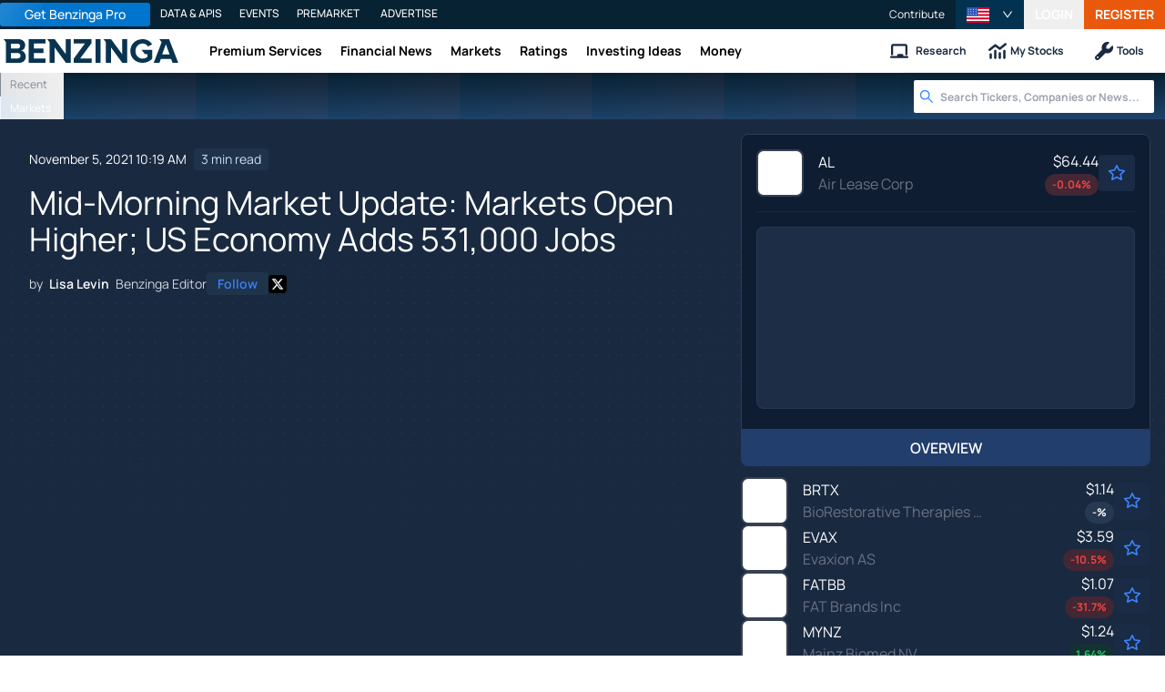

--- FILE ---
content_type: text/html; charset=utf-8
request_url: https://www.benzinga.com/news/earnings/21/11/23923482/mid-morning-market-update-markets-open-higher-us-economy-adds-531-000-jobs
body_size: 53235
content:
<!DOCTYPE html><html lang="en"><head><meta charSet="utf-8" data-next-head=""/><meta name="viewport" content="width=device-width" data-next-head=""/><script async="" src="//static.chartbeat.com/js/chartbeat_mab.js"></script><title data-next-head="">Mid-Morning Market Update: Markets Open Higher; US Economy Adds 531,000 Jobs - Air Lease (NYSE:AL), BioRestorative Therapies (NASDAQ:BRTX) - Benzinga</title><meta content="Copyright Benzinga. All rights reserved." name="copyright" data-next-head=""/><meta content="Following the market opening Friday, the Dow traded up 0.84% to 36,429.04 while the NASDAQ rose 0.68% to 16,049.24. The S&amp;amp;P also rose, gaining 0.74% to 4,714.85." name="description" data-next-head=""/><link href="https://www.benzinga.com/news/earnings/21/11/23923482/mid-morning-market-update-markets-open-higher-us-economy-adds-531-000-jobs" rel="canonical" data-next-head=""/><meta content="Lisa Levin" name="author" data-next-head=""/><link color="#1177BA" href="/next-assets/images/safari-pinned-tab.svg" rel="mask-icon" data-next-head=""/><link href="/next-assets/images/apple-touch-icon.png" rel="apple-touch-icon" sizes="180x180" data-next-head=""/><link href="/next-assets/images/favicon-32x32.png" rel="icon" sizes="32x32" type="image/png" data-next-head=""/><link href="/next-assets/images/favicon-16x16.png" rel="icon" sizes="16x16" type="image/png" data-next-head=""/><link href="/next-assets/site.webmanifest" rel="manifest" data-next-head=""/><link color="#5bbad5" href="/next-assets/images/safari-pinned-tab.svg" rel="mask-icon" data-next-head=""/><meta content="#2d89ef" name="msapplication-TileColor" data-next-head=""/><meta content="#ffffff" name="theme-color" data-next-head=""/><meta content="159483118580" property="fb:app_id" data-next-head=""/><link href="https://feeds.benzinga.com/benzinga" rel="alternate" title="Benzinga" type="application/rss+xml" data-next-head="" /><link href="https://benzinga.com/z/23923482" id="shorturl" rel="shorturl" type="text/html" data-next-head=""/><meta content="https://www.benzinga.com/news/earnings/21/11/23923482/mid-morning-market-update-markets-open-higher-us-economy-adds-531-000-jobs" name="syndication-source" data-next-head=""/><meta content="summary_large_image" name="twitter:card" data-next-head=""/><meta content="@benzinga" name="twitter:site" data-next-head=""/><meta content="Mid-Morning Market Update: Markets Open Higher; US Economy Adds 531,000 Jobs - Air Lease (NYSE:AL), BioRestorative Therapies (NASDAQ:BRTX)" name="twitter:title" data-next-head=""/><meta content="Following the market opening Friday, the Dow traded up 0.84% to 36,429.04 while the NASDAQ rose 0.68% to 16,049.24. The S&amp;amp;P also rose, gaining 0.74% to 4,714.85." name="twitter:description" data-next-head=""/><meta content="Benzinga" property="og:site_name" data-next-head=""/><meta content="https://www.benzinga.com/news/earnings/21/11/23923482/mid-morning-market-update-markets-open-higher-us-economy-adds-531-000-jobs" property="og:url" data-next-head=""/><meta content="Mid-Morning Market Update: Markets Open Higher; US Economy Adds 531,000 Jobs - Air Lease (NYSE:AL), BioRestorative Therapies (NASDAQ:BRTX)" property="og:title" data-next-head=""/><meta content="article" property="og:type" data-next-head=""/><meta content="Following the market opening Friday, the Dow traded up 0.84% to 36,429.04 while the NASDAQ rose 0.68% to 16,049.24. The S&amp;amp;P also rose, gaining 0.74% to 4,714.85." property="og:description" data-next-head=""/><meta content="/next-assets/images/benzinga-schema-image-default.png" property="og:image" data-next-head=""/><meta content="image/jpeg" property="og:image:type" data-next-head=""/><meta content="1200" property="og:image:width" data-next-head=""/><meta content="630" property="og:image:height" data-next-head=""/><meta content="app-id=688949481, app-argument=https://itunes.apple.com/us/app/id688949481" name="apple-itunes-app" property="Benzinga for iOS" data-next-head=""/><meta content="yes" name="mobile-web-app-capable" data-next-head=""/><meta content="black" name="apple-mobile-web-app-status-bar-style" data-next-head=""/><meta content="max-image-preview:large" name="robots" data-next-head=""/><link href="/manifest.json" rel="manifest" data-next-head=""/><meta content="648186192" property="fb:admins" data-next-head=""/><meta content="B01B3489A33F83DDA4083E88C260097C" name="msvalidate.01" data-next-head=""/><meta content="84f3b1552db5dfbe" name="y_key" data-next-head=""/><meta content="101a0095-334d-4935-b87e-0e8fc771214e" name="fo-verify" data-next-head=""/><meta content="English" name="language" data-next-head=""/><link href="https://www.benzinga.com/news/earnings/21/11/23923482/mid-morning-market-update-markets-open-higher-us-economy-adds-531-000-jobs" hrefLang="x-default" rel="alternate" data-next-head=""/><link href="https://www.benzinga.com/news/earnings/21/11/23923482/mid-morning-market-update-markets-open-higher-us-economy-adds-531-000-jobs" hrefLang="en" rel="alternate" data-next-head=""/><link as="image" fetchPriority="high" href="https://cdn.benzinga.com/files/images/story/2025/07/24/article-header-background-image.png?quality=85&amp;auto=webp&amp;width=1300" imageSizes="100vw" imageSrcSet="https://cdn.benzinga.com/files/images/story/2025/07/24/article-header-background-image.png?quality=85&amp;auto=webp&amp;width=1300 640w, https://cdn.benzinga.com/files/images/story/2025/07/24/article-header-background-image.png?quality=85&amp;auto=webp&amp;width=1300 750w, https://cdn.benzinga.com/files/images/story/2025/07/24/article-header-background-image.png?quality=85&amp;auto=webp&amp;width=1300 828w, https://cdn.benzinga.com/files/images/story/2025/07/24/article-header-background-image.png?quality=85&amp;auto=webp&amp;width=1300 1080w, https://cdn.benzinga.com/files/images/story/2025/07/24/article-header-background-image.png?quality=85&amp;auto=webp&amp;width=1300 1200w, https://cdn.benzinga.com/files/images/story/2025/07/24/article-header-background-image.png?quality=85&amp;auto=webp&amp;width=1300 1920w, https://cdn.benzinga.com/files/images/story/2025/07/24/article-header-background-image.png?quality=85&amp;auto=webp&amp;width=1300 2048w, https://cdn.benzinga.com/files/images/story/2025/07/24/article-header-background-image.png?quality=85&amp;auto=webp&amp;width=1300 3840w" rel="preload" data-next-head=""/><link href="https://capi.connatix.com" rel="dns-prefetch" data-next-head=""/><link href="https://cds.connatix.com" rel="dns-prefetch" data-next-head=""/><link as="script" href="https://cd.connatix.com/connatix.player.js?cid=89cc050a-c0fc-4f72-a746-d63fbd3dee72" rel="preload" data-next-head=""/><link as="document" href="https://imasdk.googleapis.com/js/core/bridge3.615.0_en.html" rel="preload" data-next-head=""/><link crossorigin="use-credentials" href="https://accounts.benzinga.com" rel="preconnect"/><link crossorigin="use-credentials" href="https://cdn.benzinga.com" rel="preconnect"/><link crossorigin="use-credentials" href="https://cdn.segment.com" rel="preconnect"/><link crossorigin="use-credentials" href="https://data-api-next.benzinga.com" rel="preconnect"/><link crossorigin="use-credentials" href="https://logx.optimizely.com" rel="dns-prefetch"/><link href="https://ads.adthrive.com" rel="dns-prefetch"/><link href="https://www.googletagservices.com" rel="dns-prefetch"/><link href="https://www.googletagmanager.com" rel="dns-prefetch"/><link href="https://s3.tradingview.com" rel="dns-prefetch"/><link href="https://cdn.sophi.io" rel="dns-prefetch"/><link href="https://securepubads.g.doubleclick.net/tag/js/gpt.js" rel="dns-prefetch"/><link as="script" href="https://cdn.optimizely.com/js/6089398316433408.js" rel="preload"/><link as="script" href="https://securepubads.g.doubleclick.net/tag/js/gpt.js" rel="preload"/><link as="script" href="https://www.google-analytics.com/analytics.js" rel="preload"/><link as="script" href="https://static.chartbeat.com/js/chartbeat.js" rel="preload"/><link rel="preload" href="/_next/static/media/af45276ac0342444-s.p.woff2" as="font" type="font/woff2" crossorigin="anonymous" data-next-font="size-adjust"/><link rel="preload" href="/_next/static/media/6fdd390c5a349330-s.p.woff2" as="font" type="font/woff2" crossorigin="anonymous" data-next-font="size-adjust"/><link rel="preload" href="/_next/static/media/33a31a2ac7b3f649-s.p.woff2" as="font" type="font/woff2" crossorigin="anonymous" data-next-font="size-adjust"/><link rel="preload" href="/_next/static/media/ae91174a65cf5fa0-s.p.woff2" as="font" type="font/woff2" crossorigin="anonymous" data-next-font="size-adjust"/><link rel="preload" href="/_next/static/media/cc0e4e1d63f725a6-s.p.woff2" as="font" type="font/woff2" crossorigin="anonymous" data-next-font="size-adjust"/><link rel="preload" href="/_next/static/media/2793745ad926fd24-s.p.woff2" as="font" type="font/woff2" crossorigin="anonymous" data-next-font="size-adjust"/><link rel="preload" href="/_next/static/css/a8bf1f52a45fefc3.css" as="style"/><link rel="preload" href="/_next/static/css/c0810013410eaffa.css" as="style"/><script type="application/ld+json" data-next-head="">{ "@context": "http://schema.org", "@type": "NewsArticle", "publisher": {"@type":"Organization","logo":{"@type":"ImageObject","url":"/next-assets/images/schema-publisher-logo-benzinga.png"},"name":"Benzinga","url":"https://www.benzinga.com"}, "mainEntityOfPage": { "@type": "WebPage", "@id": "https://www.benzinga.com/news/earnings/21/11/23923482/mid-morning-market-update-markets-open-higher-us-economy-adds-531-000-jobs" }, "headline": "Mid-Morning Market Update: Markets Open Higher; US Economy Adds 531,000 Jobs - Air Lease (NYSE:AL), BioRe", "url": "https://www.benzinga.com/news/earnings/21/11/23923482/mid-morning-market-update-markets-open-higher-us-economy-adds-531-000-jobs", "dateCreated": "2021-11-05T10:19:32.000-04:00", "datePublished": "2021-11-05T10:19:32.000-04:00", "dateModified": "2021-11-05T10:19:32.000-04:00", "creator": { "@type": "Person", "name": "Lisa Levin" ,"url": "/author/lisa-levin" }, "author": { "@type": "Person", "name": "Lisa Levin" ,"url": "/author/lisa-levin" }, "description": "Following the market opening Friday, the Dow traded up 0.84% to 36,429.04 while the NASDAQ rose 0.68% to 16,049.24. The S&amp;P also rose, gaining 0.74% to 4,714.85.", "keywords": ["PageIsBzPro: BZ","CMS: Drupal","category: Earnings","category: News","category: Eurozone","category: Commodities","category: Small Cap","category: Global","category: Intraday Update","category: Markets","symbol: AL","symbol: BRTX","symbol: DCPH","symbol: EVAX","symbol: FATBB","symbol: MYNZ","symbol: NVS","symbol: OTRK","symbol: PFE","symbol: SPR","tag: Mid-Morning Market Update"], "mentions": [{ "@type": "Corporation", "tickerSymbol": "AL", "name": "Air Lease Corporation", "url": "https://www.benzinga.com/quote/AL" },{ "@type": "Corporation", "tickerSymbol": "BRTX", "name": "BRTX", "url": "https://www.benzinga.com/quote/BRTX" },{ "@type": "Corporation", "tickerSymbol": "DCPH", "name": "DCPH", "url": "https://www.benzinga.com/quote/DCPH" },{ "@type": "Corporation", "tickerSymbol": "EVAX", "name": "EVAX", "url": "https://www.benzinga.com/quote/EVAX" },{ "@type": "Corporation", "tickerSymbol": "FATBB", "name": "FATBB", "url": "https://www.benzinga.com/quote/FATBB" },{ "@type": "Corporation", "tickerSymbol": "MYNZ", "name": "MYNZ", "url": "https://www.benzinga.com/quote/MYNZ" },{ "@type": "Corporation", "tickerSymbol": "NVS", "name": "Novartis Ag", "url": "https://www.benzinga.com/quote/NVS" },{ "@type": "Corporation", "tickerSymbol": "OTRK", "name": "Ontrak", "url": "https://www.benzinga.com/quote/OTRK" },{ "@type": "Corporation", "tickerSymbol": "PFE", "name": "Pfizer", "url": "https://www.benzinga.com/quote/PFE" },{ "@type": "Corporation", "tickerSymbol": "SPR", "name": "Spirit Aerosystems Holdings", "url": "https://www.benzinga.com/quote/SPR" }], "image": "/next-assets/images/benzinga-schema-image-default.png" ,"articleSection": "Earnings" ,"speakable": { "@type": "SpeakableSpecification", "xpath": ["/html/head/title", "/html/head/meta[@name='description']/@content"], "cssSelector": ["#article-body p"] } ,"articleBody": "Following the market opening Friday, the Dow traded up 0.84% to 36,429.04 while the NASDAQ rose 0.68% to 16,049.24. The S&amp;P also rose, gaining 0.74% to 4,714.85.\r \r The U.S. has the highest number of coronavirus cases and deaths in the world, reporting a total of 47,187,250 cases with around 772,310 deaths. India confirmed a total of at least 34,332,400 cases and 459,870 deaths, while Brazil reported over 21,849,130 COVID-19 cases with 608,710 deaths. In total, there were at least 249,461,040 cases of COVID-19 worldwide with more than 5,047,620 deaths, according to data compiled by Johns Hopkins University.\r \r \r Leading and Lagging Sectors\r \r \r Industrials shares gained by 1.2% on Friday. Meanwhile, top gainers in the sector included Air Lease Corporation (NYSE:AL), up 12% and Spirit AeroSystems Holdings, Inc. (NYSE:SPR) up 8%.\r \r \r In trading on Friday, health care shares fell 0.8%.\r \r \r Top Headline\r \r \r The US economy added 531,000 jobs in October, above analysts&rsquo; expectations of 450,000. The US unemployment rate also dropped to 4.6% in October, notching the lowest level since March 2020.\r \r \r Equities Trading UP\r \r \r Mainz Biomed B.V. (NASDAQ:MYNZ) shares shot up 198% to $14.92. Mainz Biomed priced its initial public offering of 2 million ordinary shares at $5, the middle of the estimated price range of $4-$6, for raising gross proceeds of $10 million.\r \r \r Shares of FAT Brands Inc. (NASDAQ:FATBB) got a boost, shooting 40% to $23.74 after the company reported fiscal third quarter 2021 financial results for the 13-week period ending September 26, 2021.\r \r \r Ontrak, Inc. (NASDAQ:OTRK) shares were also up, gaining 48% to $14.30 after the company reported better-than-expected Q3 results and issued FY21 sales guidance.\r \r Check out these big movers of the day\r \r \r Equities Trading DOWN\r \r Deciphera Pharmaceuticals, Inc. (NASDAQ:DCPH) shares tumbled 73% to $9.56 after announcing disappointing results from the INTRIGUE Phase 3 study of Qinlock in patients with gastrointestinal stromal tumor (GIST) previously treated with Novartis AG&#39;s (NYSE:NVS) Gleevec (imatinib). The study did not meet the primary endpoint of improved progression-free survival (PFS) compared with the standard of care Pfizer Inc&#39;s (NYSE:PFE) Sutent (sunitinib).\r \r \r Shares of Evaxion Biotech A/S (NASDAQ:EVAX) were down 42% to $7.33 after the company priced 3.43 million ADS offering at $7 per ADS.\r \r \r BioRestorative Therapies, Inc. (NASDAQ:BRTX) was down, falling 41% to $8.00. BioRestorative therapies priced its $23 million public offering and uplisting to the Nasdaq Capital Market.\r \r \r Commodities\r \r In commodity news, oil traded up 0.8% to $79.43, while gold traded up 0.1% to $1,795.80.\r \r \r Silver traded down 0.2% Friday to $23.865 while copper rose 0.5% to $4.3435.\r \r \r Euro zone\r \r European shares were mostly higher today. The eurozone&rsquo;s STOXX 600 rose 0.2%, the Spanish Ibex Index fell 0.1% and the German DAX 30 gained 0.1%. Meanwhile, the London&rsquo;s FTSE 100 rose 0.5%, French CAC 40 rose 0.4% and Italy&rsquo;s FTSE MIB rose 0.3%.\r \r The IHS Markit Eurozone construction PMI climbed to 51.2 in October from 50 in the prior month. France construction PMI climbed to 50.3 from 48.9, while industrial production fell by 1.3% in September.\r \r The IHS Markit Germany construction PMI rose to 47.7 in October from 47.1 in September, while industrial production fell 1.1% in September. Spain&#39;s industrial production growth eased to 1.2% year-over-year in September. The Halifax house price index in the UK surged 8.1% from a year ago in October.\r \r \r Economics\r \r The US economy added 531,000 jobs in October, above analysts&rsquo; expectations of 450,000. The US unemployment rate also dropped to 4.6% in October, notching the lowest level since March 2020.\r \r \r The Baker Hughes North American rig count report for the latest week will be released at 1:00 p.m. ET.\r \r \r Data on consumer credit for September will be released at 3:00 p.m. ET.\r \r Check out the full economic calendar here \r \r \r " }</script><script type="application/ld+json" data-next-head="">{ "@context": "http://schema.org", "@type": "NewsMediaOrganization", "name": "Benzinga", "email": "info@benzinga.com", "legalName": "Benzinga", "telephone": "877-440-9464", "url": "https://www.benzinga.com/", "logo": "/next-assets/images/schema-publisher-logo-benzinga.png", "image": "/next-assets/images/benzinga-schema-image-default.png", "address": { "@type": "PostalAddress", "addressLocality": "Detroit", "addressRegion": "MI", "postalCode": "48226", "streetAddress": "1 Campus Martius Suite 200", "addressCountry": "US" }, "sameAs": [ "https://www.facebook.com/pages/Benzingacom/159483118580?v=app_7146470109", "https://twitter.com/benzinga", "https://www.linkedin.com/company/benzinga", "https://plus.google.com/108838891574408087738/posts", "https://www.youtube.com/user/BenzingaTV" ], "brand": [ { "@type": "Brand", "name": "PreMarket Playbook", "url": "https://www.benzinga.com/premarket" }, { "@type": "Brand", "name": "Benzinga Markets", "url": "https://www.benzinga.com/markets/" }, { "@type": "Brand", "name": "Benzinga Pro", "url": "https://pro.benzinga.com/" }, { "@type": "Brand", "name": "Benzinga Cloud: Data & APIs", "url": "https://www.benzinga.com/apis" }, { "@type": "Brand", "name": "Benzinga Events", "url": "https://www.benzinga.com/events" }, { "@type": "Brand", "name": "Benzinga Money", "url": "https://www.benzinga.com/money/" } ] }</script><script id="voice-search-schema" type="application/ld+json" data-next-head="">{"@context":"https://schema.org/","@type":"WebPage","name":"Benzinga","speakable":{"@type":"SpeakableSpecification","xpath":["/html/head/title","/html/head/meta[@name='description']/@content"]},"url":"https://www.benzinga.com/"}</script><script id="sitelink-search-schema" type="application/ld+json" data-next-head="">{"@context":"https://schema.org/","@type":"WebSite","name":"Benzinga","potentialAction":{"@type":"SearchAction","query-input":"required name=search_term_string","target":"https://www.benzinga.com/search/fast?cx={search_term_string}"},"url":"https://www.benzinga.com/"}</script><script id="navigation-header-schema" type="application/ld+json" data-next-head="">{"@context":"https://schema.org","@type":"SiteNavigationElement","Name":["Premium Services","Financial News","Markets","Ratings","Investing Ideas","Money"],"Url":["https://www.benzinga.com/services","https://www.benzinga.com/news","https://www.benzinga.com/markets","https://www.benzinga.com/analyst-stock-ratings","https://www.benzinga.com/trading-ideas","https://www.benzinga.com/money"]}</script><style>:root, :host {
  --fa-font-solid: normal 900 1em/1 "Font Awesome 6 Free";
  --fa-font-regular: normal 400 1em/1 "Font Awesome 6 Free";
  --fa-font-light: normal 300 1em/1 "Font Awesome 6 Pro";
  --fa-font-thin: normal 100 1em/1 "Font Awesome 6 Pro";
  --fa-font-duotone: normal 900 1em/1 "Font Awesome 6 Duotone";
  --fa-font-duotone-regular: normal 400 1em/1 "Font Awesome 6 Duotone";
  --fa-font-duotone-light: normal 300 1em/1 "Font Awesome 6 Duotone";
  --fa-font-duotone-thin: normal 100 1em/1 "Font Awesome 6 Duotone";
  --fa-font-brands: normal 400 1em/1 "Font Awesome 6 Brands";
  --fa-font-sharp-solid: normal 900 1em/1 "Font Awesome 6 Sharp";
  --fa-font-sharp-regular: normal 400 1em/1 "Font Awesome 6 Sharp";
  --fa-font-sharp-light: normal 300 1em/1 "Font Awesome 6 Sharp";
  --fa-font-sharp-thin: normal 100 1em/1 "Font Awesome 6 Sharp";
  --fa-font-sharp-duotone-solid: normal 900 1em/1 "Font Awesome 6 Sharp Duotone";
  --fa-font-sharp-duotone-regular: normal 400 1em/1 "Font Awesome 6 Sharp Duotone";
  --fa-font-sharp-duotone-light: normal 300 1em/1 "Font Awesome 6 Sharp Duotone";
  --fa-font-sharp-duotone-thin: normal 100 1em/1 "Font Awesome 6 Sharp Duotone";
}

svg:not(:root).svg-inline--fa, svg:not(:host).svg-inline--fa {
  overflow: visible;
  box-sizing: content-box;
}

.svg-inline--fa {
  display: var(--fa-display, inline-block);
  height: 1em;
  overflow: visible;
  vertical-align: -0.125em;
}
.svg-inline--fa.fa-2xs {
  vertical-align: 0.1em;
}
.svg-inline--fa.fa-xs {
  vertical-align: 0em;
}
.svg-inline--fa.fa-sm {
  vertical-align: -0.0714285705em;
}
.svg-inline--fa.fa-lg {
  vertical-align: -0.2em;
}
.svg-inline--fa.fa-xl {
  vertical-align: -0.25em;
}
.svg-inline--fa.fa-2xl {
  vertical-align: -0.3125em;
}
.svg-inline--fa.fa-pull-left {
  margin-right: var(--fa-pull-margin, 0.3em);
  width: auto;
}
.svg-inline--fa.fa-pull-right {
  margin-left: var(--fa-pull-margin, 0.3em);
  width: auto;
}
.svg-inline--fa.fa-li {
  width: var(--fa-li-width, 2em);
  top: 0.25em;
}
.svg-inline--fa.fa-fw {
  width: var(--fa-fw-width, 1.25em);
}

.fa-layers svg.svg-inline--fa {
  bottom: 0;
  left: 0;
  margin: auto;
  position: absolute;
  right: 0;
  top: 0;
}

.fa-layers-counter, .fa-layers-text {
  display: inline-block;
  position: absolute;
  text-align: center;
}

.fa-layers {
  display: inline-block;
  height: 1em;
  position: relative;
  text-align: center;
  vertical-align: -0.125em;
  width: 1em;
}
.fa-layers svg.svg-inline--fa {
  transform-origin: center center;
}

.fa-layers-text {
  left: 50%;
  top: 50%;
  transform: translate(-50%, -50%);
  transform-origin: center center;
}

.fa-layers-counter {
  background-color: var(--fa-counter-background-color, #ff253a);
  border-radius: var(--fa-counter-border-radius, 1em);
  box-sizing: border-box;
  color: var(--fa-inverse, #fff);
  line-height: var(--fa-counter-line-height, 1);
  max-width: var(--fa-counter-max-width, 5em);
  min-width: var(--fa-counter-min-width, 1.5em);
  overflow: hidden;
  padding: var(--fa-counter-padding, 0.25em 0.5em);
  right: var(--fa-right, 0);
  text-overflow: ellipsis;
  top: var(--fa-top, 0);
  transform: scale(var(--fa-counter-scale, 0.25));
  transform-origin: top right;
}

.fa-layers-bottom-right {
  bottom: var(--fa-bottom, 0);
  right: var(--fa-right, 0);
  top: auto;
  transform: scale(var(--fa-layers-scale, 0.25));
  transform-origin: bottom right;
}

.fa-layers-bottom-left {
  bottom: var(--fa-bottom, 0);
  left: var(--fa-left, 0);
  right: auto;
  top: auto;
  transform: scale(var(--fa-layers-scale, 0.25));
  transform-origin: bottom left;
}

.fa-layers-top-right {
  top: var(--fa-top, 0);
  right: var(--fa-right, 0);
  transform: scale(var(--fa-layers-scale, 0.25));
  transform-origin: top right;
}

.fa-layers-top-left {
  left: var(--fa-left, 0);
  right: auto;
  top: var(--fa-top, 0);
  transform: scale(var(--fa-layers-scale, 0.25));
  transform-origin: top left;
}

.fa-1x {
  font-size: 1em;
}

.fa-2x {
  font-size: 2em;
}

.fa-3x {
  font-size: 3em;
}

.fa-4x {
  font-size: 4em;
}

.fa-5x {
  font-size: 5em;
}

.fa-6x {
  font-size: 6em;
}

.fa-7x {
  font-size: 7em;
}

.fa-8x {
  font-size: 8em;
}

.fa-9x {
  font-size: 9em;
}

.fa-10x {
  font-size: 10em;
}

.fa-2xs {
  font-size: 0.625em;
  line-height: 0.1em;
  vertical-align: 0.225em;
}

.fa-xs {
  font-size: 0.75em;
  line-height: 0.0833333337em;
  vertical-align: 0.125em;
}

.fa-sm {
  font-size: 0.875em;
  line-height: 0.0714285718em;
  vertical-align: 0.0535714295em;
}

.fa-lg {
  font-size: 1.25em;
  line-height: 0.05em;
  vertical-align: -0.075em;
}

.fa-xl {
  font-size: 1.5em;
  line-height: 0.0416666682em;
  vertical-align: -0.125em;
}

.fa-2xl {
  font-size: 2em;
  line-height: 0.03125em;
  vertical-align: -0.1875em;
}

.fa-fw {
  text-align: center;
  width: 1.25em;
}

.fa-ul {
  list-style-type: none;
  margin-left: var(--fa-li-margin, 2.5em);
  padding-left: 0;
}
.fa-ul > li {
  position: relative;
}

.fa-li {
  left: calc(-1 * var(--fa-li-width, 2em));
  position: absolute;
  text-align: center;
  width: var(--fa-li-width, 2em);
  line-height: inherit;
}

.fa-border {
  border-color: var(--fa-border-color, #eee);
  border-radius: var(--fa-border-radius, 0.1em);
  border-style: var(--fa-border-style, solid);
  border-width: var(--fa-border-width, 0.08em);
  padding: var(--fa-border-padding, 0.2em 0.25em 0.15em);
}

.fa-pull-left {
  float: left;
  margin-right: var(--fa-pull-margin, 0.3em);
}

.fa-pull-right {
  float: right;
  margin-left: var(--fa-pull-margin, 0.3em);
}

.fa-beat {
  animation-name: fa-beat;
  animation-delay: var(--fa-animation-delay, 0s);
  animation-direction: var(--fa-animation-direction, normal);
  animation-duration: var(--fa-animation-duration, 1s);
  animation-iteration-count: var(--fa-animation-iteration-count, infinite);
  animation-timing-function: var(--fa-animation-timing, ease-in-out);
}

.fa-bounce {
  animation-name: fa-bounce;
  animation-delay: var(--fa-animation-delay, 0s);
  animation-direction: var(--fa-animation-direction, normal);
  animation-duration: var(--fa-animation-duration, 1s);
  animation-iteration-count: var(--fa-animation-iteration-count, infinite);
  animation-timing-function: var(--fa-animation-timing, cubic-bezier(0.28, 0.84, 0.42, 1));
}

.fa-fade {
  animation-name: fa-fade;
  animation-delay: var(--fa-animation-delay, 0s);
  animation-direction: var(--fa-animation-direction, normal);
  animation-duration: var(--fa-animation-duration, 1s);
  animation-iteration-count: var(--fa-animation-iteration-count, infinite);
  animation-timing-function: var(--fa-animation-timing, cubic-bezier(0.4, 0, 0.6, 1));
}

.fa-beat-fade {
  animation-name: fa-beat-fade;
  animation-delay: var(--fa-animation-delay, 0s);
  animation-direction: var(--fa-animation-direction, normal);
  animation-duration: var(--fa-animation-duration, 1s);
  animation-iteration-count: var(--fa-animation-iteration-count, infinite);
  animation-timing-function: var(--fa-animation-timing, cubic-bezier(0.4, 0, 0.6, 1));
}

.fa-flip {
  animation-name: fa-flip;
  animation-delay: var(--fa-animation-delay, 0s);
  animation-direction: var(--fa-animation-direction, normal);
  animation-duration: var(--fa-animation-duration, 1s);
  animation-iteration-count: var(--fa-animation-iteration-count, infinite);
  animation-timing-function: var(--fa-animation-timing, ease-in-out);
}

.fa-shake {
  animation-name: fa-shake;
  animation-delay: var(--fa-animation-delay, 0s);
  animation-direction: var(--fa-animation-direction, normal);
  animation-duration: var(--fa-animation-duration, 1s);
  animation-iteration-count: var(--fa-animation-iteration-count, infinite);
  animation-timing-function: var(--fa-animation-timing, linear);
}

.fa-spin {
  animation-name: fa-spin;
  animation-delay: var(--fa-animation-delay, 0s);
  animation-direction: var(--fa-animation-direction, normal);
  animation-duration: var(--fa-animation-duration, 2s);
  animation-iteration-count: var(--fa-animation-iteration-count, infinite);
  animation-timing-function: var(--fa-animation-timing, linear);
}

.fa-spin-reverse {
  --fa-animation-direction: reverse;
}

.fa-pulse,
.fa-spin-pulse {
  animation-name: fa-spin;
  animation-direction: var(--fa-animation-direction, normal);
  animation-duration: var(--fa-animation-duration, 1s);
  animation-iteration-count: var(--fa-animation-iteration-count, infinite);
  animation-timing-function: var(--fa-animation-timing, steps(8));
}

@media (prefers-reduced-motion: reduce) {
  .fa-beat,
.fa-bounce,
.fa-fade,
.fa-beat-fade,
.fa-flip,
.fa-pulse,
.fa-shake,
.fa-spin,
.fa-spin-pulse {
    animation-delay: -1ms;
    animation-duration: 1ms;
    animation-iteration-count: 1;
    transition-delay: 0s;
    transition-duration: 0s;
  }
}
@keyframes fa-beat {
  0%, 90% {
    transform: scale(1);
  }
  45% {
    transform: scale(var(--fa-beat-scale, 1.25));
  }
}
@keyframes fa-bounce {
  0% {
    transform: scale(1, 1) translateY(0);
  }
  10% {
    transform: scale(var(--fa-bounce-start-scale-x, 1.1), var(--fa-bounce-start-scale-y, 0.9)) translateY(0);
  }
  30% {
    transform: scale(var(--fa-bounce-jump-scale-x, 0.9), var(--fa-bounce-jump-scale-y, 1.1)) translateY(var(--fa-bounce-height, -0.5em));
  }
  50% {
    transform: scale(var(--fa-bounce-land-scale-x, 1.05), var(--fa-bounce-land-scale-y, 0.95)) translateY(0);
  }
  57% {
    transform: scale(1, 1) translateY(var(--fa-bounce-rebound, -0.125em));
  }
  64% {
    transform: scale(1, 1) translateY(0);
  }
  100% {
    transform: scale(1, 1) translateY(0);
  }
}
@keyframes fa-fade {
  50% {
    opacity: var(--fa-fade-opacity, 0.4);
  }
}
@keyframes fa-beat-fade {
  0%, 100% {
    opacity: var(--fa-beat-fade-opacity, 0.4);
    transform: scale(1);
  }
  50% {
    opacity: 1;
    transform: scale(var(--fa-beat-fade-scale, 1.125));
  }
}
@keyframes fa-flip {
  50% {
    transform: rotate3d(var(--fa-flip-x, 0), var(--fa-flip-y, 1), var(--fa-flip-z, 0), var(--fa-flip-angle, -180deg));
  }
}
@keyframes fa-shake {
  0% {
    transform: rotate(-15deg);
  }
  4% {
    transform: rotate(15deg);
  }
  8%, 24% {
    transform: rotate(-18deg);
  }
  12%, 28% {
    transform: rotate(18deg);
  }
  16% {
    transform: rotate(-22deg);
  }
  20% {
    transform: rotate(22deg);
  }
  32% {
    transform: rotate(-12deg);
  }
  36% {
    transform: rotate(12deg);
  }
  40%, 100% {
    transform: rotate(0deg);
  }
}
@keyframes fa-spin {
  0% {
    transform: rotate(0deg);
  }
  100% {
    transform: rotate(360deg);
  }
}
.fa-rotate-90 {
  transform: rotate(90deg);
}

.fa-rotate-180 {
  transform: rotate(180deg);
}

.fa-rotate-270 {
  transform: rotate(270deg);
}

.fa-flip-horizontal {
  transform: scale(-1, 1);
}

.fa-flip-vertical {
  transform: scale(1, -1);
}

.fa-flip-both,
.fa-flip-horizontal.fa-flip-vertical {
  transform: scale(-1, -1);
}

.fa-rotate-by {
  transform: rotate(var(--fa-rotate-angle, 0));
}

.fa-stack {
  display: inline-block;
  vertical-align: middle;
  height: 2em;
  position: relative;
  width: 2.5em;
}

.fa-stack-1x,
.fa-stack-2x {
  bottom: 0;
  left: 0;
  margin: auto;
  position: absolute;
  right: 0;
  top: 0;
  z-index: var(--fa-stack-z-index, auto);
}

.svg-inline--fa.fa-stack-1x {
  height: 1em;
  width: 1.25em;
}
.svg-inline--fa.fa-stack-2x {
  height: 2em;
  width: 2.5em;
}

.fa-inverse {
  color: var(--fa-inverse, #fff);
}

.sr-only,
.fa-sr-only {
  position: absolute;
  width: 1px;
  height: 1px;
  padding: 0;
  margin: -1px;
  overflow: hidden;
  clip: rect(0, 0, 0, 0);
  white-space: nowrap;
  border-width: 0;
}

.sr-only-focusable:not(:focus),
.fa-sr-only-focusable:not(:focus) {
  position: absolute;
  width: 1px;
  height: 1px;
  padding: 0;
  margin: -1px;
  overflow: hidden;
  clip: rect(0, 0, 0, 0);
  white-space: nowrap;
  border-width: 0;
}

.svg-inline--fa .fa-primary {
  fill: var(--fa-primary-color, currentColor);
  opacity: var(--fa-primary-opacity, 1);
}

.svg-inline--fa .fa-secondary {
  fill: var(--fa-secondary-color, currentColor);
  opacity: var(--fa-secondary-opacity, 0.4);
}

.svg-inline--fa.fa-swap-opacity .fa-primary {
  opacity: var(--fa-secondary-opacity, 0.4);
}

.svg-inline--fa.fa-swap-opacity .fa-secondary {
  opacity: var(--fa-primary-opacity, 1);
}

.svg-inline--fa mask .fa-primary,
.svg-inline--fa mask .fa-secondary {
  fill: black;
}</style><script data-nscript="beforeInteractive" id="chartbeat">
  (function() {
    var pageDomain = window.location.hostname || "";

    // Check if current domain is a test domain
    if (pageDomain === "" || pageDomain.includes("zingbot") || pageDomain.includes("local.") || pageDomain.includes("bzsbx.") || pageDomain.includes("moneysbx.")) {
      pageDomain = 'zingbot.bz';
    } else if('benzinga.com' === '') {
      pageDomain = pageDomain.replace('www.', '');
    } else {
      pageDomain = 'benzinga.com';
    }

    var _sf_async_config = window._sf_async_config = (window._sf_async_config || {});
    _sf_async_config.uid = '2586';
    _sf_async_config.domain = pageDomain;
    _sf_async_config.useCanonical = true;
    _sf_async_config.useCanonicalDomain = false;
    _sf_async_config.sections =  'Earnings, News, Eurozone, Commodities, Small Cap, Global, Intraday Update, Markets, Mid-Morning Market Update';
    _sf_async_config.authors = 'Lisa Levin';
    _sf_async_config.flickerControl = false;

    var _cbq = window._cbq = (window._cbq || []);

    function loadChartbeat(userType) {
      _cbq.push(['_acct', userType]);

      var e = document.createElement('script');
      var n = document.getElementsByTagName('script')[0];
      e.type = 'text/javascript';
      e.async = true;
      e.src = 'https://static.chartbeat.com/js/chartbeat.js';
      n.parentNode.insertBefore(e, n);
    }
    window.loadChartbeat = loadChartbeat;
  })();
</script><script type="text/javascript">window.OneSignal = window.OneSignal || [];</script><link rel="stylesheet" href="/_next/static/css/a8bf1f52a45fefc3.css" data-n-g=""/><link rel="stylesheet" href="/_next/static/css/c0810013410eaffa.css" data-n-p=""/><noscript data-n-css=""></noscript><script defer="" noModule="" src="/_next/static/chunks/polyfills-42372ed130431b0a.js"></script><script src="/_next/static/chunks/webpack-7e5f72eb398e5710.js" defer=""></script><script src="/_next/static/chunks/framework-5015afa9eca5ad2d.js" defer=""></script><script src="/_next/static/chunks/main-c36a729894d3429a.js" defer=""></script><script src="/_next/static/chunks/pages/_app-3d3c5849f63f266b.js" defer=""></script><script src="/_next/static/chunks/278aa4fa-049f6a6f71d7972e.js" defer=""></script><script src="/_next/static/chunks/4e7ef0a2-4a6e041c8ce052e6.js" defer=""></script><script src="/_next/static/chunks/2c25ec24-dd03be8b449120c5.js" defer=""></script><script src="/_next/static/chunks/2f7fae10-de10747cc1e0a97f.js" defer=""></script><script src="/_next/static/chunks/8184b75a-60f4dd4e19177396.js" defer=""></script><script src="/_next/static/chunks/e909c55d-4cbaa0bce0f6a1ee.js" defer=""></script><script src="/_next/static/chunks/71048281-090354387ac949fb.js" defer=""></script><script src="/_next/static/chunks/ae9cca2d-c36711980f28666d.js" defer=""></script><script src="/_next/static/chunks/e296efd9-0b509d20bd264089.js" defer=""></script><script src="/_next/static/chunks/9b6c5ff0-d67b7e9dffbdf357.js" defer=""></script><script src="/_next/static/chunks/da690673-1f947d053e008193.js" defer=""></script><script src="/_next/static/chunks/70428-c6ef81b1e5051e2a.js" defer=""></script><script src="/_next/static/chunks/85876-6252006ccb91cf54.js" defer=""></script><script src="/_next/static/chunks/59193-2154fa5527f7d6f3.js" defer=""></script><script src="/_next/static/chunks/379-2b44eb500b6bb3b6.js" defer=""></script><script src="/_next/static/chunks/96341-231f3adeafd1c31f.js" defer=""></script><script src="/_next/static/chunks/21911-5f963919e516d34e.js" defer=""></script><script src="/_next/static/chunks/79650-7889bca327ddb5d8.js" defer=""></script><script src="/_next/static/chunks/44161-8ab17f738269d2d3.js" defer=""></script><script src="/_next/static/chunks/51642-196c9b00a26a9a95.js" defer=""></script><script src="/_next/static/chunks/82203-75ddece726bd0c12.js" defer=""></script><script src="/_next/static/chunks/84151-3087607de8a07915.js" defer=""></script><script src="/_next/static/chunks/58500-b4cdbed70f4cdf8a.js" defer=""></script><script src="/_next/static/chunks/71259-05504681f7a4b0c1.js" defer=""></script><script src="/_next/static/chunks/16836-524daa81696c6585.js" defer=""></script><script src="/_next/static/chunks/54261-56401ccb5dede1ac.js" defer=""></script><script src="/_next/static/chunks/83422-b72c2f9938ac338d.js" defer=""></script><script src="/_next/static/chunks/41503-669fa89d03d41ecc.js" defer=""></script><script src="/_next/static/chunks/66134-8b6997334dbb467e.js" defer=""></script><script src="/_next/static/chunks/76703-18c41579a4107867.js" defer=""></script><script src="/_next/static/chunks/96302-ee05dae661593eaf.js" defer=""></script><script src="/_next/static/chunks/84194-76fd219d22203d4e.js" defer=""></script><script src="/_next/static/chunks/3155-2d9e793cb0811ebc.js" defer=""></script><script src="/_next/static/chunks/74237-ea821479ac86302f.js" defer=""></script><script src="/_next/static/chunks/56488-9d37e23174c94286.js" defer=""></script><script src="/_next/static/chunks/7668-8067a396d0e93d67.js" defer=""></script><script src="/_next/static/chunks/21741-a6584e732ab1b06e.js" defer=""></script><script src="/_next/static/chunks/68270-700f6c164a0d2d63.js" defer=""></script><script src="/_next/static/chunks/37913-07527ccfc5ceeeed.js" defer=""></script><script src="/_next/static/chunks/40857-0891ca70ae027c8b.js" defer=""></script><script src="/_next/static/chunks/55332-e5c56cb38dbc1f5c.js" defer=""></script><script src="/_next/static/chunks/4478-1711e8c42a4691b1.js" defer=""></script><script src="/_next/static/chunks/91903-3907c33709bcbf3f.js" defer=""></script><script src="/_next/static/chunks/49319-63ea96ec82c172db.js" defer=""></script><script src="/_next/static/chunks/34648-2617c3013cdafde9.js" defer=""></script><script src="/_next/static/chunks/46765-cc6c2bc05c3a2b8d.js" defer=""></script><script src="/_next/static/chunks/76383-67cca22b736403ad.js" defer=""></script><script src="/_next/static/chunks/5998-402bc82a3151b42f.js" defer=""></script><script src="/_next/static/chunks/20436-a32499d58be58f27.js" defer=""></script><script src="/_next/static/chunks/35605-9578fb5d6700cda3.js" defer=""></script><script src="/_next/static/chunks/41761-333fcf723b1ec977.js" defer=""></script><script src="/_next/static/chunks/94441-73fcf40fcb685559.js" defer=""></script><script src="/_next/static/chunks/47411-ccb0f8dc0b0d4bc9.js" defer=""></script><script src="/_next/static/chunks/56266-51172ed83c15838d.js" defer=""></script><script src="/_next/static/chunks/20767-ebc25de56d110b9b.js" defer=""></script><script src="/_next/static/chunks/67566-ca51199e7bc1f1c9.js" defer=""></script><script src="/_next/static/chunks/34522-79d5a1434d187ca9.js" defer=""></script><script src="/_next/static/chunks/pages/article/%5Bid%5D-2e57ffd0ef2b09ad.js" defer=""></script><script src="/_next/static/oz4VvzJVSNtFzqSvJ5ftr/_buildManifest.js" defer=""></script><script src="/_next/static/oz4VvzJVSNtFzqSvJ5ftr/_ssgManifest.js" defer=""></script><style data-styled="" data-styled-version="6.2.0">[data-hot-toast] [data-icon]{width:16px!important;height:16px!important;min-width:16px!important;min-height:16px!important;}/*!sc*/
[data-hot-toast] [data-icon] svg{width:16px!important;height:16px!important;}/*!sc*/
.bz-featured-ad{position:relative;}/*!sc*/
.bz-featured-ad::after{position:absolute;content:'Featured Ad';padding:1px 10px;vertical-align:super;font-size:12px;display:inline-block;background:#f5f5f5;border-radius:16px;margin-left:3px;border:1px solid #cacaca;bottom:5px;left:inherit;}/*!sc*/
data-styled.g37[id="sc-global-fUvVbA1"]{content:"sc-global-fUvVbA1,"}/*!sc*/
.kQpCgc{font-size:14px;color:#192940;font-weight:600;display:inline-flex;text-decoration:none;align-items:center;justify-content:center;line-height:1rem;background:#ffffff;box-shadow:0 1px 2px 0 rgba(0, 0, 0, 0.05);border:solid 1px #E1EBFA;border-radius:4px;padding-top:0.5rem;padding-bottom:0.5rem;padding-left:0.75rem;padding-right:0.75rem;transition:0.25s background-color ease-in-out,0.25s color ease-in-out,0.25s border-color ease-in-out;}/*!sc*/
.kQpCgc >span{display:contents;}/*!sc*/
.kQpCgc.sm{padding-left:0.35rem;padding-right:0.35rem;width:auto;height:24px;font-size:0.75rem;border-radius:0.25rem;}/*!sc*/
.kQpCgc.lg{height:56px;padding:1rem 2.5rem;font-weight:700;font-size:1rem;line-height:1.25rem;}/*!sc*/
.kQpCgc.fusion-md{height:40px;padding:0 1rem;font-weight:700;flex-shrink:0;}/*!sc*/
.kQpCgc:focus{outline:none;}/*!sc*/
.kQpCgc.danger{color:#c81e1e;border:solid 1px #f98080;background:#fdf2f2;}/*!sc*/
.kQpCgc.danger:hover{background:#fde8e8;}/*!sc*/
.kQpCgc.flat{color:#395173;border:solid 1px #E1EBFA;background:transparent;}/*!sc*/
.kQpCgc.danger-filled{color:#ffffff;border:solid 1px #e02424;background:#e02424;}/*!sc*/
.kQpCgc.danger-filled:hover{background:#f05252;}/*!sc*/
.kQpCgc.primary{color:#1a56db;border:solid 1px #3f83f8;background:#c3ddfd;}/*!sc*/
.kQpCgc.primary:hover{background:#a4cafe;}/*!sc*/
.kQpCgc.success-filled{color:#ffffff;border:solid 1px #0e9f6e;background:#0e9f6e;}/*!sc*/
.kQpCgc.success-filled:hover{background:#31c48d;}/*!sc*/
.kQpCgc.success{color:#046c4e;border:solid 1px #0e9f6e;background:#bcf0da;}/*!sc*/
.kQpCgc.success:hover{background:#84e1bc;}/*!sc*/
.kQpCgc.warning{color:#b43403;border:solid 1px #ff5a1f;background:#fcd9bd;}/*!sc*/
.kQpCgc.warning:hover{background:#fdba8c;}/*!sc*/
.kQpCgc.full{width:100%;display:inherit;}/*!sc*/
.kQpCgc.full span{width:100%;text-align:center;}/*!sc*/
.kQpCgc.cta{background-color:#002d45;color:#ffffff;height:2.5rem;letter-spacing:0.1em;text-transform:uppercase;width:100%;}/*!sc*/
.kQpCgc.cta:hover{background-color:rgb(217, 105, 0);box-shadow:0 4px 6px -1px rgba(0, 0, 0, 0.1),0 2px 4px -1px rgba(0, 0, 0, 0.06);position:relative;bottom:2px;}/*!sc*/
.kQpCgc.flat-orange{color:#ffffff;border:solid 1px #ff5a1f;background:#ff5a1f;}/*!sc*/
.kQpCgc.flat-orange:hover{background:#d03801;}/*!sc*/
.kQpCgc.flat-black{color:#ffffff;border:solid 1px #000000;background:#000000;transition:0.2s;}/*!sc*/
.kQpCgc.flat-black:hover{background:#ffffff;color:#000000;}/*!sc*/
.kQpCgc.flat-gray{color:#ffffff;border:solid 1px #5B7292;background:#5B7292;transition:0.2s;}/*!sc*/
.kQpCgc.flat-gray:hover{background:#ffffff;color:#000000;}/*!sc*/
.kQpCgc.light-gray{color:#000000;border:solid 1px #CEDDF2;background:#CEDDF2;transition:0.2s;}/*!sc*/
.kQpCgc.light-gray:hover{background:#B8CBE6;color:#000000;}/*!sc*/
.kQpCgc.flat-blue{color:#ffffff;border:solid 1px #3f83f8;background:#3f83f8;}/*!sc*/
.kQpCgc.flat-blue:hover{background:#1c64f2;}/*!sc*/
.kQpCgc.dark-blue{color:#ffffff;border:solid 1px #233876;background:#233876;}/*!sc*/
.kQpCgc.dark-blue:hover{background:#1e429f;}/*!sc*/
.kQpCgc.flat-light-blue{color:#3f83f8;border:solid 1px #e1effe;background:#e1effe;}/*!sc*/
.kQpCgc.flat-light-blue:hover{background:#c3ddfd;}/*!sc*/
.kQpCgc.flat-light-blue-outlined{color:#3f83f8;border:solid 1px #CEDDF2;background:#e1effe;box-shadow:unset;}/*!sc*/
.kQpCgc.flat-light-blue-outlined:hover{background:#c3ddfd;}/*!sc*/
.kQpCgc.flat-red{color:#ffffff;border:solid 1px #f05252;background:#f05252;}/*!sc*/
.kQpCgc.flat-red:hover{background:#e02424;}/*!sc*/
.kQpCgc.flat-ind-blue{color:#ffffff;border:solid 1px #24344F;background:#24344F;}/*!sc*/
.kQpCgc.flat-ind-blue:hover{background:#24344F;}/*!sc*/
.kQpCgc.white-outline{background:rgba(26, 121, 255, 0.05);border:1px solid #ffffff;color:#ffffff;}/*!sc*/
.kQpCgc.white-outline:hover{background:rgba(210, 210, 210, 0.1);}/*!sc*/
.kQpCgc.fusion-outline{background:rgba(26, 121, 255, 0.05);border:1px solid rgba(26, 121, 255, 0.75);color:#3f83f8;}/*!sc*/
.kQpCgc.fusion-outline:hover{background:rgba(26, 121, 255, 0.1);}/*!sc*/
.kQpCgc.fusion-secondary{background:#E1EBFA;border:0;color:#3f83f8;}/*!sc*/
.kQpCgc.fusion-secondary:hover{background:rgba(26, 121, 255, 0.1);}/*!sc*/
.kQpCgc.fusion-white{background:#ffffff;color:#3f83f8;border:none;}/*!sc*/
.kQpCgc.fusion-white:hover{background:#3f83f8;color:#ffffff;}/*!sc*/
data-styled.g40[id="sc-hiKfjN"]{content:"kQpCgc,"}/*!sc*/
.gjtVRo.spinner{flex:1;display:flex;flex-direction:column;font-size:25px;align-items:center;justify-content:center;}/*!sc*/
.gjtVRo.spinner .spinner-icon{color:transparent;fill:#1A79FF;-webkit-animation:spin 1s linear infinite;animation:spin 1s linear infinite;width:2rem;height:2rem;}/*!sc*/
.gjtVRo.spinner .text-text{font-size:14px;color:#1A79FF;margin-top:0.5rem;}/*!sc*/
.gjtVRo.spinner .sr-only{display:none;}/*!sc*/
@-moz-keyframes spin{0%{-moz-transform:rotate(0deg);-o-transform:rotate(0deg);-webkit-transform:rotate(0deg);transform:rotate(0deg);}100%{-moz-transform:rotate(359deg);-o-transform:rotate(359deg);-webkit-transform:rotate(359deg);transform:rotate(359deg);}}/*!sc*/
@-webkit-keyframes spin{0%{-moz-transform:rotate(0deg);-o-transform:rotate(0deg);-webkit-transform:rotate(0deg);transform:rotate(0deg);}100%{-moz-transform:rotate(359deg);-o-transform:rotate(359deg);-webkit-transform:rotate(359deg);transform:rotate(359deg);}}/*!sc*/
@-o-keyframes spin{0%{-moz-transform:rotate(0deg);-o-transform:rotate(0deg);-webkit-transform:rotate(0deg);transform:rotate(0deg);}100%{-moz-transform:rotate(359deg);-o-transform:rotate(359deg);-webkit-transform:rotate(359deg);transform:rotate(359deg);}}/*!sc*/
@-ms-keyframes spin{0%{-moz-transform:rotate(0deg);-o-transform:rotate(0deg);-webkit-transform:rotate(0deg);transform:rotate(0deg);}100%{-moz-transform:rotate(359deg);-o-transform:rotate(359deg);-webkit-transform:rotate(359deg);transform:rotate(359deg);}}/*!sc*/
@keyframes spin{0%{-moz-transform:rotate(0deg);-o-transform:rotate(0deg);-webkit-transform:rotate(0deg);transform:rotate(0deg);}100%{-moz-transform:rotate(359deg);-o-transform:rotate(359deg);-webkit-transform:rotate(359deg);transform:rotate(359deg);}}/*!sc*/
data-styled.g312[id="sc-hRUHgl"]{content:"gjtVRo,"}/*!sc*/
.cyQmku{margin-top:-1.5px;}/*!sc*/
.cyQmku .layout-above .section-description{margin-bottom:1rem;}/*!sc*/
.cyQmku .related-info-container{display:inline-flex;margin:0.5rem 0;}/*!sc*/
@media (min-width: 800px){.cyQmku .has-left-sidebar .layout-sidebar{display:none;}}/*!sc*/
@media (min-width: 1100px){.cyQmku .has-left-sidebar .layout-sidebar{display:block;}}/*!sc*/
@media (min-width: 800px){.cyQmku .layout-flex{flex-direction:row;}}/*!sc*/
@media (max-width: 799px){.cyQmku .layout-flex >div{width:100%;}}/*!sc*/
.cyQmku .layout-header.full-width{padding:0;}/*!sc*/
.cyQmku .layout-header.full-width .layout-container{max-width:100%;}/*!sc*/
.cyQmku .layout-main{overflow-x:auto;width:100%;}/*!sc*/
@media (min-width: 1300px){.cyQmku .layout-container{max-width:1300px;}}/*!sc*/
@media (max-width: 1300px){.cyQmku .layout-container.full-width .layout-container,.cyQmku .layout-header.full-width .layout-container{padding:0;}}/*!sc*/
data-styled.g320[id="sc-joaixV"]{content:"cyQmku,"}/*!sc*/
.gzCyPl{margin-top:1rem;margin-bottom:1.5rem;}/*!sc*/
data-styled.g321[id="sc-dVSXto"]{content:"gzCyPl,"}/*!sc*/
.kkQtFI{width:300px;}/*!sc*/
@media (min-width: 800px){.kkQtFI{margin-left:1rem;}}/*!sc*/
data-styled.g322[id="sc-fpqIOq"]{content:"kkQtFI,"}/*!sc*/
.izUNpy .right{float:right;margin-left:0.5rem;}/*!sc*/
.izUNpy .left{float:left;margin-right:0.5rem;}/*!sc*/
.izUNpy .center{text-align:center;margin:auto;}/*!sc*/
.izUNpy .center >figure,.izUNpy .center >img,.izUNpy .center >div{margin:auto;}/*!sc*/
.izUNpy h1.core-block,.izUNpy h2.core-block{margin-top:2rem;margin-bottom:1rem;}/*!sc*/
.izUNpy h2.core-block{color:#395173;}/*!sc*/
.izUNpy h1.core-block{font-size:36px;}/*!sc*/
.izUNpy h2.core-block{font-size:30px;}/*!sc*/
.izUNpy h3.core-block{font-size:24px;margin:1rem 0px 0.5rem 0px;}/*!sc*/
.izUNpy h4.core-block{margin:1rem 0px 0.5rem 0px;}/*!sc*/
.izUNpy ul.core-block{list-style:disc;margin-left:2rem;margin-bottom:2rem;}/*!sc*/
.izUNpy ul.core-block ul,.izUNpy ul.core-block ol{margin-bottom:0;}/*!sc*/
.izUNpy ol.core-block{list-style:decimal;margin-left:2rem;margin-bottom:2rem;}/*!sc*/
.izUNpy ol.core-block li{margin-bottom:0.2rem;}/*!sc*/
.izUNpy ol.core-block ul,.izUNpy ol.core-block ol{margin-bottom:0;}/*!sc*/
.izUNpy .wp-block-spacer{clear:both;}/*!sc*/
.izUNpy p.core-block{font-size:1.1rem;}/*!sc*/
.izUNpy .core-block a{color:#2ca2d1;}/*!sc*/
.izUNpy .alignright{float:right;margin-left:18px;}/*!sc*/
.izUNpy .wp-block-table{overflow-x:auto;}/*!sc*/
.izUNpy table.core-block{margin:1rem 0;width:100%;table-layout:fixed;}/*!sc*/
.izUNpy table.core-block tr:nth-child(odd){background:#f9f9f9;}/*!sc*/
.izUNpy table.core-block td{border-bottom:1px solid #d6d6d6;padding:4px 8px;}/*!sc*/
.izUNpy .wp-block-quote{padding:0 1em;margin:0px 0px 2rem;line-height:1.6;color:#2d2d2d;border-left:2px solid #1e429f;font-style:italic;}/*!sc*/
.izUNpy .bz-campaign hr{background:#5294c1;border:0;height:1px;margin-bottom:26px;padding:0;}/*!sc*/
data-styled.g327[id="sc-epOjvH"]{content:"izUNpy,"}/*!sc*/
.dbAUUN.article-content-body-only{font-family:'Helvetica Neue',Helvetica,OpenSans,Arial,sans-serif;font-size:1.1rem;line-height:1.6;margin-bottom:1.2rem;}/*!sc*/
.dbAUUN.article-content-body-only .bz-campaign a{font-weight:bold;}/*!sc*/
.dbAUUN.article-content-body-only .bz-campaign p{margin-bottom:unset;}/*!sc*/
.dbAUUN.article-content-body-only .bz-campaign .banner-link .banner{background:#ffffff;border-radius:4px;border:1px solid #ceddf2;padding:16px 20px 16px 20px;display:flex;flex-direction:column;align-items:flex-start;justify-content:flex-start;gap:8px;max-width:720px;width:100%;margin:0 auto 40px;position:relative;overflow:hidden;}/*!sc*/
.dbAUUN.article-content-body-only p,.dbAUUN.article-content-body-only .core-image{margin-bottom:1.2rem;}/*!sc*/
.dbAUUN.article-content-body-only ul,.dbAUUN.article-content-body-only ol{display:block;list-style:disc outside none;margin:1em 0;padding:0 0 0 40px;}/*!sc*/
.dbAUUN.article-content-body-only ol{list-style-type:decimal;}/*!sc*/
.dbAUUN.article-content-body-only table{display:inline-table;font-size:14px;margin-bottom:1rem;}/*!sc*/
.dbAUUN.article-content-body-only table thead:nth-child(1) >tr{font-weight:600;}/*!sc*/
.dbAUUN.article-content-body-only table tbody >tr{height:30px;}/*!sc*/
.dbAUUN.article-content-body-only table tbody >tr:nth-of-type(odd){background-color:#ffffff;}/*!sc*/
.dbAUUN.article-content-body-only table tbody >tr:nth-of-type(even){background-color:#f9f9fa;}/*!sc*/
.dbAUUN.article-content-paywalled .wp-block-table,.dbAUUN.article-content-paywalled .wp-block-image,.dbAUUN.article-content-paywalled .core-block,.dbAUUN.article-content-paywalled .editor-paragraph,.dbAUUN.article-content-paywalled ul.wp-block-list:not(:last-of-type){filter:blur(10px);user-select:none;pointer-events:none;}/*!sc*/
.dbAUUN.article-content-paywalled .editor-paragraph .core-block,.dbAUUN.article-content-paywalled .editor-paragraph ul.wp-block-list{filter:unset;}/*!sc*/
data-styled.g330[id="sc-gSiGzJ"]{content:"dbAUUN,"}/*!sc*/
.lkvjOj.tooltip-container{display:inline-flex;position:relative;align-items:center;}/*!sc*/
.lkvjOj.tooltip-container.click{cursor:pointer;}/*!sc*/
data-styled.g334[id="sc-iLCFKW"]{content:"lkvjOj,"}/*!sc*/
.eoaUbR.article-taxonomy{font-size:12px;line-height:12px;margin-bottom:26px;white-space:nowrap;}/*!sc*/
.eoaUbR.article-taxonomy a{text-decoration:none;}/*!sc*/
.eoaUbR.article-taxonomy .posted-in-list{display:flex;flex-wrap:wrap;gap:0.5rem;}/*!sc*/
data-styled.g451[id="sc-ckYVn"]{content:"eoaUbR,"}/*!sc*/
.koYMsz{background:#f5f5f5;border-radius:initial;border:1px solid #ddd;display:inline-block;padding:4px 8px 4px 8px;}/*!sc*/
.koYMsz :hover{text-decoration:underline;}/*!sc*/
data-styled.g452[id="sc-iArHHu"]{content:"koYMsz,"}/*!sc*/
.iSBciH .comments-count-button{color:#3f83f8;background-color:#3f83f81a;padding:0.4rem 1.25rem;border-radius:0.25rem;font-weight:600;margin:auto;}/*!sc*/
.iSBciH .comments-count-button:hover{background-color:#3f83f833;}/*!sc*/
data-styled.g455[id="sc-jMRaFM"]{content:"iSBciH,"}/*!sc*/
.kVTOkX.benzinga-logo{display:inline-block;}/*!sc*/
.kVTOkX.benzinga-logo.desktop{width:192px;min-width:192px;max-width:192px;}/*!sc*/
.kVTOkX.benzinga-logo img,.kVTOkX.benzinga-logo svg{width:100%;height:100%;}/*!sc*/
data-styled.g481[id="sc-chBqgc"]{content:"kVTOkX,"}/*!sc*/
.hKZkbe{cursor:pointer;}/*!sc*/
.hKZkbe rect:first-child{fill:black;}/*!sc*/
.hKZkbe.large{background-color:black;width:30px;height:30px;border-radius:4px;display:flex;justify-content:center;align-items:center;}/*!sc*/
.hKZkbe.large:hover{transform:translateY(-4px);}/*!sc*/
.hKZkbe.transparent{border:1px solid #373f49;border-radius:4px;}/*!sc*/
.hKZkbe.transparent rect:first-child{fill:none;}/*!sc*/
data-styled.g482[id="sc-jEQqMJ"]{content:"hKZkbe,"}/*!sc*/
.dJjxIs.article-submitted .twitter-link{color:white;background-color:black;width:20px;height:20px;border-radius:4px;display:flex;align-items:center;justify-content:center;}/*!sc*/
data-styled.g484[id="sc-hXDLQe"]{content:"dJjxIs,"}/*!sc*/
.bgxWRy.article-date-wrap{color:rgba(91,114,146,0.8);}/*!sc*/
.bgxWRy .article-read-time{background-color:#1f334b;color:#CEDDF2;padding:0.15rem 0.5rem;}/*!sc*/
.bgxWRy .draft-badge{background-color:#c3ddfd;padding:2px 10px;border-radius:4px;}/*!sc*/
data-styled.g486[id="sc-VpDxI"]{content:"bgxWRy,"}/*!sc*/
.lkRJJD{display:flex;position:relative;width:100%;padding-left:unset;}/*!sc*/
.lkRJJD .search-icon{align-items:center;color:#378aff;display:flex;height:44px;justify-content:center;width:44px;}/*!sc*/
.lkRJJD .cancel-button{font-size:1.2rem;padding:0 10px;color:#378aff;}/*!sc*/
.lkRJJD .search-button{border-radius:0;width:50px;}/*!sc*/
.lkRJJD input{background-color:transparent;border-width:0;outline:none;width:100%;font-weight:bold;font-size:16px;}/*!sc*/
data-styled.g495[id="sc-kGiGgg"]{content:"lkRJJD,"}/*!sc*/
.eCRjbs{position:relative;width:100%;}/*!sc*/
data-styled.g499[id="sc-cWGjGQ"]{content:"eCRjbs,"}/*!sc*/
.jEelqW.searchbar-wrapper{box-shadow:0px 0px 2px 0 rgb(0 0 0 / 15%);background:#ffffff;padding:4px 12px;padding-right:10px;flex-grow:1;max-width:290px;position:relative;max-width:none;}/*!sc*/
@media screen and (max-width: 800px){.jEelqW.searchbar-wrapper{max-width:none;}}/*!sc*/
.jEelqW.searchbar-wrapper a{text-decoration:none;}/*!sc*/
.jEelqW.searchbar-wrapper.searchbar-box,.jEelqW.searchbar-wrapper.searchbar-inline{padding:0;border:solid 1px #E1EBFA;box-shadow:none;}/*!sc*/
.jEelqW.searchbar-wrapper.searchbar-box .search-results-wrapper,.jEelqW.searchbar-wrapper.searchbar-inline .search-results-wrapper{padding:0;}/*!sc*/
.jEelqW.searchbar-wrapper.searchbar-box .search-result-wrapper,.jEelqW.searchbar-wrapper.searchbar-inline .search-result-wrapper{padding:0;}/*!sc*/
.jEelqW.searchbar-wrapper.searchbar-box .search-icon,.jEelqW.searchbar-wrapper.searchbar-inline .search-icon{height:36px;}/*!sc*/
.jEelqW.searchbar-wrapper.searchbar-box input ::placeholder,.jEelqW.searchbar-wrapper.searchbar-inline input ::placeholder{color:#99AECC;}/*!sc*/
.jEelqW.searchbar-wrapper.searchbar-inline{box-shadow:none;}/*!sc*/
.jEelqW.searchbar-wrapper.searchbar-inline .search-dropdown{position:relative;box-shadow:none;border:none;}/*!sc*/
.jEelqW.searchbar-wrapper input:focus{box-shadow:none;}/*!sc*/
.jEelqW.searchbar-wrapper input ::placeholder{color:#395173;}/*!sc*/
data-styled.g511[id="sc-bQUgny"]{content:"jEelqW,"}/*!sc*/
.dPRLiC{width:100%;}/*!sc*/
.dPRLiC figure{overflow-x:auto;width:100%;margin-bottom:1rem;}/*!sc*/
.dPRLiC figure table{white-space:nowrap;}/*!sc*/
.dPRLiC .block{margin:1rem auto;}/*!sc*/
.dPRLiC .block:first-of-type{margin-top:0;}/*!sc*/
.dPRLiC .block:last-of-type{margin-bottom:0;}/*!sc*/
.dPRLiC .right{float:right;}/*!sc*/
.dPRLiC .left{float:left;}/*!sc*/
.dPRLiC table{text-align:left;width:100%;}/*!sc*/
.dPRLiC table caption{font-size:0.8rem;font-weight:700;}/*!sc*/
.dPRLiC table thead{background-color:#3f83f8;color:white;}/*!sc*/
.dPRLiC table th,.dPRLiC table td{padding:0.15rem;padding-right:0.5rem;}/*!sc*/
.dPRLiC table tr{border-bottom:solid 1px #ddd;}/*!sc*/
.dPRLiC table tbody tr:nth-child(odd){background:#f1f1f1;}/*!sc*/
.dPRLiC .bz-campaign hr{background:#5294c1;border:0;height:1px;margin-bottom:26px;padding:0;}/*!sc*/
.dPRLiC ul.core-block li{padding-bottom:5px;}/*!sc*/
@media (min-width: 600px){.dPRLiC ul.core-block li{padding-bottom:15px;}}/*!sc*/
.dPRLiC ul.core-block li:last-of-type{padding-bottom:0;}/*!sc*/
data-styled.g515[id="sc-cgTEEF"]{content:"dPRLiC,"}/*!sc*/
.bDOgKP .quick-add-watchlist button{min-width:40px;min-height:40px;display:flex;align-items:center;justify-content:center!important;}/*!sc*/
.bDOgKP .quick-add-watchlist button svg{width:1.6em!important;height:1.6em!important;}/*!sc*/
data-styled.g548[id="sc-bgVQgD"]{content:"bDOgKP,"}/*!sc*/
.eDIGmb{height:30px;width:30px;background-color:#3F83F81A;display:flex;align-items:center;justify-content:center;border-radius:none;}/*!sc*/
.eDIGmb .link-icon{color:#3F83F8;}/*!sc*/
.eDIGmb.bordered-square{height:29px;width:28px;background-color:#000c;border-radius:4px;}/*!sc*/
data-styled.g571[id="sc-hiIRIc"]{content:"eDIGmb,"}/*!sc*/
.fpYvjj.page-share-buttons{display:flex;align-items:center;position:relative;height:40px;gap:0 5px;}/*!sc*/
.fpYvjj.page-share-buttons >button,.fpYvjj.page-share-buttons .copy-link-button{transition:transform 250ms;will-change:transform;}/*!sc*/
.fpYvjj.page-share-buttons >button:hover,.fpYvjj.page-share-buttons .copy-link-button:hover{transform:translateY(-5px);}/*!sc*/
data-styled.g572[id="sc-gUjfYd"]{content:"fpYvjj,"}/*!sc*/
.bfalDe.article-header-ticker-list{width:100%;max-width:450px;}/*!sc*/
.bfalDe.article-header-ticker-list .scrollable-container{scrollbar-width:none;-ms-overflow-style:none;}/*!sc*/
.bfalDe.article-header-ticker-list .scrollable-container::-webkit-scrollbar{display:none;}/*!sc*/
.bfalDe.article-header-ticker-list .fade-bottom{position:absolute;bottom:0;left:0;right:0;height:60px;background:linear-gradient(to bottom, transparent, #0e1d32 90%);pointer-events:none;display:flex;align-items:flex-end;justify-content:flex-end;padding:0 1rem 0.5rem 0;}/*!sc*/
.bfalDe.article-header-ticker-list .fade-bottom .scroll-arrow{color:#5b7292;background:#192b45;border-radius:50%;padding:0.25rem;cursor:pointer;pointer-events:auto;transition:all 0.2s ease;}/*!sc*/
.bfalDe.article-header-ticker-list .fade-bottom .scroll-arrow:hover{background:#21334d;color:white;}/*!sc*/
.bfalDe.article-header-ticker-list .article-header-main-ticker{background-color:#0e1d32;border:1px solid #2c3d55;border-radius:0.5rem;padding:1rem;border-bottom-right-radius:0;border-bottom-left-radius:0;}/*!sc*/
@media screen and (max-width: 500px){.bfalDe.article-header-ticker-list .article-header-main-ticker{padding:0.8rem;}}/*!sc*/
.bfalDe.article-header-ticker-list .stock-info-header:not(.article-header-main-ticker *){background-color:#0e1d32;border:1px solid #2c3d55;border-radius:0.5rem;padding:0.8rem 1rem;}/*!sc*/
@media screen and (max-width: 500px){.bfalDe.article-header-ticker-list .stock-info-header{font-size:0.9rem;padding:unset;}}/*!sc*/
.bfalDe.article-header-ticker-list .overview-rating-title{color:#99AECC;font-size:12px;}/*!sc*/
.bfalDe.article-header-ticker-list .overview-rating-value{font-size:16px;text-transform:uppercase;}/*!sc*/
.bfalDe.article-header-ticker-list .technicals-financials-analysis{padding:0;}/*!sc*/
.bfalDe.article-header-ticker-list .technicals-financials-analysis .info-tooltip-title{color:#5b7292;font-size:14px;}/*!sc*/
.bfalDe.article-header-ticker-list .technicals-financials-analysis .range-indicator-value{color:#ffffff;}/*!sc*/
.bfalDe.article-header-ticker-list .technicals-financials-analysis .ratings-section{display:flex;flex-direction:column;width:100%;}/*!sc*/
.bfalDe.article-header-ticker-list .technicals-financials-analysis .divider-wrapper{display:none;}/*!sc*/
.bfalDe.article-header-ticker-list .technicals-financials-analysis .range-indicator{width:100%;}/*!sc*/
.bfalDe.article-header-ticker-list .buttons-container >div{width:50%;}/*!sc*/
.bfalDe.article-header-ticker-list .add-to-watchlist-button{flex-direction:row-reverse;justify-content:space-between;background-color:#192b45;border:none;line-height:unset;width:100%;height:2rem;}/*!sc*/
.bfalDe.article-header-ticker-list .add-to-watchlist-button:hover{background-color:#21334d;}/*!sc*/
.bfalDe.article-header-ticker-list .add-to-watchlist-button .watchlist-dropdown-icon{margin-right:0;}/*!sc*/
.bfalDe.article-header-ticker-list .add-to-watchlist-button svg{color:#3f83f8;}/*!sc*/
.bfalDe.article-header-ticker-list .overview-button{background-color:#192b45;border:none;color:#ffffff;justify-content:space-between;width:50%;}/*!sc*/
.bfalDe.article-header-ticker-list .overview-button:hover{background-color:#21334d;}/*!sc*/
data-styled.g611[id="sc-gwFPMi"]{content:"bfalDe,"}/*!sc*/
.gDbMUJ{background-color:#192940;}/*!sc*/
.gDbMUJ .article-layout-main-header-content{max-width:1300px;margin:0 auto;flex-direction:column;align-items:flex-start;}/*!sc*/
.gDbMUJ .article-header-ticker-list{display:none;}/*!sc*/
.gDbMUJ .call-to-action-form-wrapper{display:none;}/*!sc*/
@media (min-width: 1020px){.gDbMUJ .article-layout-main-header-content{flex-direction:row;}.gDbMUJ .article-header-ticker-list{display:block;}.gDbMUJ .call-to-action-form-wrapper{display:flex;}.gDbMUJ .call-to-action-form-wrapper .secondary-container{height:auto;}}/*!sc*/
.gDbMUJ .call-to-action-container .success-message-container{margin-top:auto;}/*!sc*/
data-styled.g612[id="sc-hgZaTB"]{content:"gDbMUJ,"}/*!sc*/
.fLHJXh{position:relative;padding:1rem;border-radius:0.5rem;overflow:hidden;}/*!sc*/
.fLHJXh .content-wrapper{position:relative;z-index:2;display:flex;flex-direction:column;height:100%;}/*!sc*/
.fLHJXh .author-name{color:#ffffff;}/*!sc*/
.fLHJXh .key-points{border-radius:0.25rem;margin-top:auto;}/*!sc*/
.fLHJXh .key-points .key-points-header{color:#979fac;}/*!sc*/
.fLHJXh .comments-count-button{padding:0.3rem 1.25rem;}/*!sc*/
.fLHJXh .page-share-buttons button{border-radius:0.25rem;overflow:hidden;}/*!sc*/
.fLHJXh .advertiser-disclosure-wrapper{display:flex;flex-wrap:wrap;margin-top:0;}/*!sc*/
@media (min-width: 500px){.fLHJXh .advertiser-disclosure-wrapper{margin-top:-25px;display:block;}}/*!sc*/
.fLHJXh .advertiser-disclosure-wrapper button{background:#2b4c5a;padding:0.15rem 0.5rem;border-radius:0.5rem;color:#4ac0ee;}/*!sc*/
data-styled.g613[id="sc-epKagM"]{content:"fLHJXh,"}/*!sc*/
.ioueLU{max-width:unset;margin-left:auto;width:100%;}/*!sc*/
.ioueLU.is-headline{max-width:unset;}/*!sc*/
.ioueLU.article-content-body iframe{max-width:100%;}/*!sc*/
.ioueLU.article-content-body em{font-style:italic;}/*!sc*/
@media (max-width: 1023px){.ioueLU.article-content-body img{height:auto!important;}}/*!sc*/
.ioueLU.article-content-body .raptive-ad-placement{margin-bottom:1.2rem;}/*!sc*/
@media (max-width: 500px){.ioueLU .article-author-wrap{font-size:0.8rem;}}/*!sc*/
.ioueLU .calendar-wrapper{margin:1rem 0;}/*!sc*/
.ioueLU #in-article-ic-placeholder{margin-bottom:0.6rem;}/*!sc*/
.ioueLU p{margin-bottom:1rem;}/*!sc*/
@media (max-width: 425px){.ioueLU p{word-break:break-word;}}/*!sc*/
.ioueLU h3{font-size:1.4rem;line-height:1.4;margin-bottom:0.5rem;}/*!sc*/
.ioueLU .article-taxonomy{display:flex;}/*!sc*/
.ioueLU .article-taxonomy strong{display:flex;align-items:center;}/*!sc*/
.ioueLU .article-taxonomy .posted-in-list a{background-color:#e1effe;color:#3f83f8;border:1px solid #3f83f8;border-radius:0.25rem;}/*!sc*/
.ioueLU .copyright{font-size:13px;font-style:italic;}/*!sc*/
.ioueLU .offerings-carousel-wrapper{margin-top:1rem;margin-bottom:1rem;}/*!sc*/
.ioueLU .youtube-block{margin:2rem 0;display:block;}/*!sc*/
.ioueLU .comments-count-button button{padding:0.75rem 1.5rem;}/*!sc*/
@media (min-width: 1100px){.ioueLU{margin-left:auto;margin-right:auto;}}/*!sc*/
data-styled.g619[id="sc-bcOwfV"]{content:"ioueLU,"}/*!sc*/
.eCfSEu .article-editor-box{max-width:1300px;width:100%;padding:0 1rem;z-index:2;color:#ffffff;}/*!sc*/
.eCfSEu .article-editor-box ul.primary{border-radius:4px;}/*!sc*/
.eCfSEu .article-editor-box ul li{background:#1e334b;}/*!sc*/
.eCfSEu .article-editor-box ul li:hover{background:#253f5e;}/*!sc*/
.eCfSEu .article-editor-box a{color:#ffffff;}/*!sc*/
.eCfSEu .main-content-container{max-width:1300px!important;padding:0 1rem;}/*!sc*/
.eCfSEu .main-content-container .layout-main{max-width:800px;width:100%;}/*!sc*/
.eCfSEu .layout-sidebar-sticky-box{margin:0 auto;}/*!sc*/
.eCfSEu .layout-header{padding:0;}/*!sc*/
.eCfSEu .layout-title__link{color:#333;}/*!sc*/
.eCfSEu h2.wp-block-heading{font-weight:600;}/*!sc*/
.eCfSEu .show-box{display:flex;flex-direction:column;align-items:center;padding:8rem;}/*!sc*/
.eCfSEu .show-box .show-box-text{height:8rem;font-size:24px;}/*!sc*/
.eCfSEu .read-more-box{display:flex;align-items:center;justify-content:space-between;margin:0 0 1.5rem 0;font-size:18px;text-transform:uppercase;}/*!sc*/
.eCfSEu .read-more-box a{box-shadow:none;}/*!sc*/
.eCfSEu .read-more-box .chevron-right-icon{margin-left:0.5rem;}/*!sc*/
.eCfSEu .article-submitted{display:inline-block;font-size:14px;margin-bottom:0.3rem;}/*!sc*/
.eCfSEu .author-name:hover{text-decoration:underline;}/*!sc*/
.eCfSEu .video-player-wrapper{position:relative;margin-bottom:1rem;}/*!sc*/
.eCfSEu .video-player-wrapper:before{display:block;content:'';width:100%;padding-top:43%;}/*!sc*/
@media (max-width: 800px){.eCfSEu .video-player-wrapper:before{padding-top:calc(56.25% + 97px);}}/*!sc*/
@media (max-width: 335px){.eCfSEu .video-player-wrapper:before{padding-top:calc(56.25% + 88px);}}/*!sc*/
.eCfSEu .video-player-wrapper.livestream:before{padding-top:calc((105 / 187) * 100%);}/*!sc*/
.eCfSEu .video-player-wrapper__inner{position:absolute;top:0;right:0;bottom:0;left:0;height:100%;overflow:hidden;}/*!sc*/
.eCfSEu .raptive-ad-placement+.wp-block-heading{margin-top:1.2rem;}/*!sc*/
.eCfSEu .raptive-ad-placement+figure.core-block{margin-top:1.2rem;}/*!sc*/
data-styled.g623[id="sc-kiwtWV"]{content:"eCfSEu,"}/*!sc*/
.bCYCub{display:flex;align-items:center;margin:0 4px;padding-right:0px;width:192px;min-width:144px;}/*!sc*/
.bCYCub .benzinga-crypto-logo-wrapper{margin-bottom:-1px;}/*!sc*/
.bCYCub >a{display:inline-flex;}/*!sc*/
data-styled.g997[id="sc-kaxkvs"]{content:"bCYCub,"}/*!sc*/
.ugNtL{margin-top:0;padding-top:10px;font-size:12px;line-height:21px;text-decoration:none;}/*!sc*/
data-styled.g1002[id="sc-kuXHnG"]{content:"ugNtL,"}/*!sc*/
.ekMvMj{transition:color 0.2s cubic-bezier(0.25, 0.46, 0.45, 0.94),color 0.2s ease;text-decoration:none;}/*!sc*/
data-styled.g1003[id="sc-cExpfb"]{content:"ekMvMj,"}/*!sc*/
.hsNpzM.button-wrapper{border-radius:6px;overflow:hidden;display:flex;align-items:center;justify-content:center;width:140px;-webkit-transition:all 200ms ease;transition:all 200ms ease;height:50px;box-sizing:border-box;}/*!sc*/
data-styled.g1004[id="sc-dsJyVk"]{content:"hsNpzM,"}/*!sc*/
.jaKIKd{display:flex;justify-content:center;align-items:center;width:40px;height:40px;border-radius:0.25rem;font-size:30px;-webkit-transition:color 200ms cubic-bezier(0.25, 0.46, 0.45, 0.94),color 200ms ease;transition:opacity 0.3s ease;}/*!sc*/
.jaKIKd:hover{opacity:0.8;}/*!sc*/
data-styled.g1006[id="sc-gMaaui"]{content:"jaKIKd,"}/*!sc*/
.hoANkD.footer-row{display:grid;grid-template-columns:repeat(auto-fit, 300px);width:70%;margin:auto;justify-content:center;margin-top:3rem;padding-top:0.5rem;padding-bottom:1rem;}/*!sc*/
@media screen and (min-width: 480px){.hoANkD.footer-row{justify-content:flex-start;width:80%;}}/*!sc*/
@media screen and (min-width: 768px){.hoANkD.footer-row{grid-template-columns:repeat(auto-fit, 250px);grid-gap:30px;width:70%;justify-content:center;}}/*!sc*/
@media screen and (min-width: 1024px){.hoANkD.footer-row{grid-template-columns:repeat(auto-fit, 300px);grid-gap:0;width:85%;justify-content:center;}}/*!sc*/
data-styled.g1008[id="sc-iSjyCH"]{content:"hoANkD,"}/*!sc*/
.gTtmXb{margin:auto;}/*!sc*/
.gTtmXb ul{list-style:none;flex-wrap:wrap;justify-content:center;display:flex;align-items:center;padding:0;}/*!sc*/
.gTtmXb ul li{font-size:16px;margin:0 15px;font-family:Arial,sans-serif;}/*!sc*/
.gTtmXb ul li >a{color:#b3b3b3;text-decoration:none;transition:all 0.3s ease;}/*!sc*/
.gTtmXb ul li >a:hover{color:#ffffff;padding-left:5px;}/*!sc*/
data-styled.g1009[id="sc-dAcnya"]{content:"gTtmXb,"}/*!sc*/
.frqovm{display:flex;flex-direction:column;text-align:left;padding:0 12px;margin-bottom:2rem;}/*!sc*/
@media screen and (min-width: 768px){.frqovm{max-width:300px;}}/*!sc*/
@media screen and (max-width: 1024px){.frqovm{width:300px;}}/*!sc*/
.frqovm h3,.frqovm >div:first-child,.frqovm .about-bz{display:flex;font-family:Arial,sans-serif;color:#ffffff;font-size:19.2px;font-weight:600;margin:0;margin-bottom:24px;position:relative;}/*!sc*/
@media screen and (min-width: 480px){.frqovm h3,.frqovm >div:first-child,.frqovm .about-bz{margin-top:0;}}/*!sc*/
@media screen and (min-width: 768px){.frqovm h3,.frqovm >div:first-child,.frqovm .about-bz{font-size:19.2px;}}/*!sc*/
.frqovm h3::after,.frqovm >div:first-child::after,.frqovm .about-bz::after{content:'';position:absolute;left:0;bottom:-10px;width:50px;height:2px;background-color:#0052cc;}/*!sc*/
.frqovm .about-bz{margin-top:30px;margin-right:0px;margin-left:0px;margin-bottom:24px;}/*!sc*/
.frqovm ul{list-style:none;padding:0;}/*!sc*/
.frqovm ul li{font-size:16px;font-family:Arial,sans-serif;transition:all 0.3s ease;}/*!sc*/
.frqovm ul li:hover{padding-left:5px;}/*!sc*/
.frqovm ul li >a{color:#b3b3b3;text-decoration:none;}/*!sc*/
.frqovm ul li >a:hover{color:#ffffff;}/*!sc*/
data-styled.g1010[id="sc-bCJLgl"]{content:"frqovm,"}/*!sc*/
.fHKktx{align-items:center;display:flex;justify-content:space-between;}/*!sc*/
data-styled.g1014[id="sc-RGXxB"]{content:"fHKktx,"}/*!sc*/
.dobAtl{color:#CEDDF2;font-weight:600;font-size:14px;line-height:20px;display:block;}/*!sc*/
data-styled.g1015[id="sc-gOVvRQ"]{content:"dobAtl,"}/*!sc*/
.itwTCu{color:#ffffff;font-size:12px;line-height:16px;}/*!sc*/
data-styled.g1016[id="sc-eyjeaz"]{content:"itwTCu,"}/*!sc*/
.ATFWm{color:#99AECC;font-weight:700;display:flex;align-items:center;}/*!sc*/
.ATFWm .quote-icon{margin:0 4px;font-size:12px;}/*!sc*/
data-styled.g1017[id="sc-kvxCuO"]{content:"ATFWm,"}/*!sc*/
.bnUWxC{display:block;width:100%;max-width:145px;min-width:132px;padding:8px;background:linear-gradient(90deg, #f0525200 0%, #f052520d 100%);}/*!sc*/
.bnUWxC .dark{color:#99AECC!important;}/*!sc*/
.bnUWxC .light{color:#395173!important;}/*!sc*/
data-styled.g1018[id="sc-knnAmW"]{content:"bnUWxC,"}/*!sc*/
.fjfZGy{display:flex;flex-grow:1;height:52px;}/*!sc*/
data-styled.g1019[id="sc-hsOhNL"]{content:"fjfZGy,"}/*!sc*/
.cJqJMi{position:relative;overflow:hidden;white-space:nowrap;}/*!sc*/
.cJqJMi::before{animation:jBCTCY 5s ease-in-out infinite;content:'';position:absolute;top:0;width:100%;height:100%;background:linear-gradient(120deg, transparent, rgba(255, 255, 255, 0.2), transparent);}/*!sc*/
data-styled.g1020[id="sc-kLSgwQ"]{content:"cJqJMi,"}/*!sc*/
.kjEeUd{line-height:48px;padding:0 10px;font-family:Manrope,Manrope-fallback,sans-serif;font-weight:bold;font-size:14px;color:#000000;height:100%;display:inline-flex;align-items:center;justify-content:center;}/*!sc*/
.kjEeUd:hover{background-color:#e1effe;color:unset;}/*!sc*/
.kjEeUd.trading-school{color:#298ccd!important;}/*!sc*/
@media screen and (min-width: 1292px){.kjEeUd.trading-school svg{display:none;}}/*!sc*/
@media screen and (max-width: 800px){.kjEeUd{color:white;width:100%;text-align:left;display:inline-flex;justify-content:start;}.kjEeUd:hover{background-color:inherit;}}/*!sc*/
data-styled.g1021[id="sc-hRsNXF"]{content:"kjEeUd,"}/*!sc*/
.hwnzdw{line-height:2em;}/*!sc*/
.hwnzdw a{color:black;}/*!sc*/
.hwnzdw a:hover{color:#1a56db;}/*!sc*/
data-styled.g1022[id="sc-jqeqUS"]{content:"hwnzdw,"}/*!sc*/
.dejPhv{line-height:2em;}/*!sc*/
.dejPhv a{display:block;padding:6px 12px;line-height:1.4rem;}/*!sc*/
.dejPhv:hover{color:#1a79ff;}/*!sc*/
.dejPhv.highlight{padding:0 5px;margin-bottom:5px;}/*!sc*/
.dejPhv.highlight a{color:#ffffff;background-color:unset;font-weight:unset;text-align:center;}/*!sc*/
.dejPhv.highlight:hover{color:unset;}/*!sc*/
data-styled.g1023[id="sc-gvEYvH"]{content:"dejPhv,"}/*!sc*/
.iFPAgM{display:grid;gap:8px;grid-template-columns:repeat(2, minmax(0px, 1fr));}/*!sc*/
data-styled.g1024[id="sc-jOIXeM"]{content:"iFPAgM,"}/*!sc*/
.bmEMkO{border-bottom:1px solid #B8CBE6;color:#395173;font-weight:bold;margin-top:4px;margin-bottom:4px;margin-left:16px;margin-right:16px;padding-bottom:4px;}/*!sc*/
data-styled.g1025[id="sc-gUjEFB"]{content:"bmEMkO,"}/*!sc*/
.eUqflt{display:none;position:absolute;width:max-content;top:48px;z-index:2000;background-color:#ffffff;box-shadow:0 4px 6px -1px rgba(0, 0, 0, 0.1),0 2px 4px -1px rgba(0, 0, 0, 0.06);flex-direction:row;flex-wrap:wrap;}/*!sc*/
.eUqflt:hover{display:flex;}/*!sc*/
.eUqflt .menu-wrapper a{width:100%;justify-content:left;}/*!sc*/
.eUqflt .menu-wrapper .subnav{right:auto;}/*!sc*/
@media screen and (min-width: 910px){.eUqflt{min-width:initial;}}/*!sc*/
@media screen and (min-width: 930px){.eUqflt >div:nth-of-type(1){display:none;}}/*!sc*/
@media screen and (min-width: 1010px){.eUqflt >div:nth-of-type(2){display:none;}}/*!sc*/
@media screen and (min-width: 1090px){.eUqflt >div:nth-of-type(3){display:none;}}/*!sc*/
@media screen and (min-width: 1190px){.eUqflt >div:nth-of-type(4){display:none;}}/*!sc*/
@media screen and (min-width: 1240px){.eUqflt >div:nth-of-type(5){display:none;}}/*!sc*/
@media screen and (min-width: 1300px){.eUqflt >div:nth-of-type(6){display:none;}}/*!sc*/
@media screen and (min-width: 1360px){.eUqflt >div:nth-of-type(7){display:none;}}/*!sc*/
data-styled.g1026[id="sc-Skjyy"]{content:"eUqflt,"}/*!sc*/
.hwplgN.sub-group-wrapper{background-color:#ffffff;border-width:1px;border-top-width:1px;border-color:#CEDDF2;border-bottom-left-radius:2px;border-bottom-right-radius:2px;padding:8px 0;scrollbar-width:thin;max-height:calc(90vh - 100px);}/*!sc*/
.hwplgN.sub-group-wrapper ::-webkit-scrollbar{width:6px!important;}/*!sc*/
.hwplgN.sub-group-wrapper ::-webkit-scrollbar-track{background:#f1f1f1;}/*!sc*/
.hwplgN.sub-group-wrapper ::-webkit-scrollbar-thumb{background:#888;}/*!sc*/
.hwplgN.sub-group-wrapper ::-webkit-scrollbar-thumb:hover{background:#555;}/*!sc*/
data-styled.g1027[id="sc-jngAyj"]{content:"hwplgN,"}/*!sc*/
.hfcBdI.secondary{position:relative;}/*!sc*/
.hfcBdI.secondary .subnav{position:absolute;right:0;top:48px;}/*!sc*/
.hfcBdI .subnav{display:none;position:absolute;z-index:2000;}/*!sc*/
.hfcBdI .subnav .third-level-menu{display:none;position:absolute;left:100%;background:#ffffff;border:1px solid #CEDDF2;border-bottom-left-radius:2px;border-bottom-right-radius:2px;height:100%;z-index:999999;overflow:auto;top:0;height:auto;min-width:160px;}/*!sc*/
.hfcBdI .subnav .more-nav-menu{position:absolute;top:50%;right:0;transform:translateY(-50%);}/*!sc*/
.hfcBdI:hover .subnav{display:block;}/*!sc*/
.hfcBdI .menu-items{padding:4px;}/*!sc*/
.hfcBdI .menu-items .dropdown-menu-item{position:relative;}/*!sc*/
.hfcBdI .menu-items .dropdown-menu-item:hover .third-level-menu{display:block;}/*!sc*/
@media screen and (max-width: 800px){.hfcBdI .subnav{display:none!important;}}/*!sc*/
data-styled.g1028[id="sc-cwNier"]{content:"hfcBdI,"}/*!sc*/
.bLcELh{text-align:left;}/*!sc*/
.bLcELh.has-groups{width:480px;}/*!sc*/
.bLcELh.has-groups.money-app{max-width:480px;width:auto;min-width:180px;}/*!sc*/
.bLcELh.tools-group{width:720px;}/*!sc*/
.bLcELh.tools-group .sub-group-wrapper{overflow-y:auto;}/*!sc*/
.bLcELh.tools-group .group-list{grid-template-columns:repeat(3, minmax(0px, 1fr));}/*!sc*/
data-styled.g1029[id="sc-kOQDwy"]{content:"bLcELh,"}/*!sc*/
.gEehIU{display:flex;align-items:center;justify-content:center;font-size:12px;font-weight:700;white-space:nowrap;}/*!sc*/
.gEehIU.others-btn{height:48px;color:#192940;text-transform:capitalize;padding:0 8px;}/*!sc*/
.gEehIU.others-btn:hover{color:#1a56db;}/*!sc*/
.gEehIU.research-btn{height:34px;color:white;text-transform:uppercase;border-radius:5px;letter-spacing:1px;padding:0 14px;}/*!sc*/
.gEehIU.research-btn:hover{opacity:100;color:white;}/*!sc*/
.gEehIU.invest-in-art-btn{height:34px;color:#000000;border-radius:5px;letter-spacing:1px;padding:0 10px;margin-right:8px;}/*!sc*/
.gEehIU.invest-in-art-btn:hover{background-color:#a4cafe;}/*!sc*/
data-styled.g1030[id="sc-kxsuMR"]{content:"gEehIU,"}/*!sc*/
.hzZqyH.menu-wrapper{background-color:#033251;position:relative;min-width:65px;}/*!sc*/
.hzZqyH.menu-wrapper:hover .global-menu-dropdown{display:block;}/*!sc*/
@media screen and (max-width: 800px){.hzZqyH.menu-wrapper{background-color:transparent;}}/*!sc*/
.hzZqyH.menu-wrapper .menu-button{align-items:center;color:white;cursor:pointer;display:inline-flex;font-size:12px;height:32px;padding:0px 12px;}/*!sc*/
.hzZqyH.menu-wrapper .menu-button .anticon-user{color:#1a79ff;margin-right:12px;}/*!sc*/
@media screen and (max-width: 800px){.hzZqyH.menu-wrapper .menu-button{padding:0px 6px;}.hzZqyH.menu-wrapper .menu-button .anticon-user{color:#a4cafe;font-size:18px;}.hzZqyH.menu-wrapper .menu-button .anticon-down{display:none;}}/*!sc*/
.hzZqyH.menu-wrapper .global-menu-dropdown{background-color:#033251;display:none;position:absolute;width:110px;width:max-content;z-index:100;}/*!sc*/
@media screen and (max-width: 800px){.hzZqyH.menu-wrapper .global-menu-dropdown{right:0px;}}/*!sc*/
.hzZqyH.menu-wrapper .global-menu-item{color:white;cursor:pointer;font-size:12px;padding:8px 12px;display:block;margin:0;}/*!sc*/
.hzZqyH.menu-wrapper .global-menu-item a{color:white;display:flex;align-items:center;}/*!sc*/
.hzZqyH.menu-wrapper .global-menu-item span{display:inline-block;vertical-align:middle;line-height:1;margin-right:10px;}/*!sc*/
.hzZqyH.menu-wrapper .global-menu-item img{width:30px;display:inline-block;vertical-align:middle;}/*!sc*/
.hzZqyH.menu-wrapper .global-text{margin-right:14px;}/*!sc*/
@media screen and (max-width: 800px){.hzZqyH.menu-wrapper .global-text{margin-right:0;}}/*!sc*/
@media screen and (max-width: 800px){.hzZqyH.menu-wrapper{width:3rem;text-align:center;}}/*!sc*/
data-styled.g1031[id="sc-hAagGc"]{content:"hzZqyH,"}/*!sc*/
.heaKEG.menu-wrapper{background-color:#033251;position:relative;width:140px;white-space:nowrap;}/*!sc*/
@media screen and (max-width: 800px){.heaKEG.menu-wrapper{background-color:transparent;}}/*!sc*/
@media screen and (min-width: 800px){.heaKEG.menu-wrapper:hover .account-menu-dropdown{display:block;box-shadow:0 1px 2px 0 rgba(0, 0, 0, 0.05);}}/*!sc*/
.heaKEG.menu-wrapper .menu-button{align-items:center;color:white;cursor:pointer;display:inline-flex;font-size:12px;height:32px;padding:0px 12px;}/*!sc*/
.heaKEG.menu-wrapper .menu-button .anticon-user{color:#1a79ff;margin-right:12px;}/*!sc*/
@media screen and (max-width: 800px){.heaKEG.menu-wrapper .menu-button .anticon-user{color:#a4cafe;font-size:18px;margin-right:0;}.heaKEG.menu-wrapper .menu-button .anticon-down{display:none;}}/*!sc*/
.heaKEG.menu-wrapper .account-menu-dropdown{background-color:#ffffff;border:1px solid #E1EBFA;display:none;position:absolute;width:140px;z-index:104;}/*!sc*/
@media screen and (max-width: 800px){.heaKEG.menu-wrapper .account-menu-dropdown{right:0px;}}/*!sc*/
.heaKEG.menu-wrapper .account-menu-dropdown.open{display:block;}/*!sc*/
.heaKEG.menu-wrapper .account-menu-dropdown .checkbox-container label{display:flex;font-size:12px;}/*!sc*/
.heaKEG.menu-wrapper .account-menu-item{color:#000000;cursor:pointer;font-size:12px;font-weight:700;padding:8px 12px;}/*!sc*/
.heaKEG.menu-wrapper .account-menu-item a{color:#000000;display:inline-flex;}/*!sc*/
.heaKEG.menu-wrapper .account-menu-item.benzinga-plus a{color:#ff5a1f;}/*!sc*/
.heaKEG.menu-wrapper .account-menu-item.benzinga-pro a{color:#1A79FF;}/*!sc*/
.heaKEG.menu-wrapper .account-menu-item.benzinga-edge a{color:#3f83f8;}/*!sc*/
.heaKEG.menu-wrapper .divider{margin:0 auto;width:85%;border-color:#CEDDF2;}/*!sc*/
.heaKEG.menu-wrapper .my-account-text{margin-right:14px;}/*!sc*/
@media screen and (max-width: 800px){.heaKEG.menu-wrapper .my-account-text{display:none;}}/*!sc*/
@media screen and (max-width: 800px){.heaKEG.menu-wrapper{width:3rem;}}/*!sc*/
data-styled.g1032[id="sc-bzDYMn"]{content:"heaKEG,"}/*!sc*/
.etoYFJ{position:fixed;top:0;left:0;right:0;width:100%;transition:all linear 0.12s;}/*!sc*/
.etoYFJ .raptive-header-banner{position:fixed;top:0;left:0;right:0;z-index:101;width:100%;}/*!sc*/
.etoYFJ .raptive-header-banner .raptive-ad-wrapper{margin:0;min-height:0;min-width:320px;}/*!sc*/
.etoYFJ .mobile-header,.etoYFJ .mobile-menu-wrapper,.etoYFJ .mobile-quote-bar{background-color:#08244d;}/*!sc*/
.etoYFJ .mobile-header{border-bottom:1px solid #36537e;margin-top:0;}/*!sc*/
.etoYFJ .menu-icon-wrapper{display:flex;align-items:center;justify-content:center;cursor:pointer;flex-shrink:0;width:3rem;height:3rem;color:#CEDDF2;font-size:18px;}/*!sc*/
.etoYFJ.fullscreen .account-menu{pointer-events:none;}/*!sc*/
.etoYFJ .search-wrapper{background:linear-gradient(180deg, #082132 0%, #1d446a 100%);width:100%;z-index:30;}/*!sc*/
.etoYFJ .search-wrapper.fixed{position:fixed;top:101px;}/*!sc*/
.etoYFJ .search-wrapper.fullscreen{position:fixed;background:#242424e0;z-index:999;height:100vh;}/*!sc*/
.etoYFJ .search-wrapper.fullscreen .searchbar-wrapper{padding:0;}/*!sc*/
.etoYFJ .search-wrapper.fullscreen .searchbar-wrapper .search-input-container{border-bottom:1px solid #a4a4a4;padding:8px 12px;background-color:#1d446a;}/*!sc*/
.etoYFJ .search-wrapper.fullscreen .searchbar-wrapper .search-input-wrapper{background-color:white;border-radius:4px;}/*!sc*/
.etoYFJ .search-wrapper.fullscreen .search-dropdown{border-radius:unset;border:none;box-shadow:none;position:unset;}/*!sc*/
.etoYFJ .search-wrapper.fullscreen .search-result-wrapper{border-radius:unset;}/*!sc*/
.etoYFJ .search-wrapper .searchbar-wrapper{padding:8px 12px;background-color:transparent;font-weight:bold;line-height:15px;}/*!sc*/
.etoYFJ .search-wrapper .searchbar-wrapper .search-icon{width:32px;}/*!sc*/
.etoYFJ .search-wrapper .searchbar-wrapper input{font-size:14px;height:45px;}/*!sc*/
.etoYFJ .search-wrapper .searchbar-wrapper .searchbar-container{background-color:white;border-radius:2px;}/*!sc*/
@media screen and (max-width: 800px){.etoYFJ .search-wrapper .searchbar-wrapper input{font-size:16px;}}/*!sc*/
.etoYFJ .mobile-menu-wrapper{z-index:999999;margin-top:-1.5px;}/*!sc*/
.etoYFJ .mobile-menu-wrapper .premium-button{color:white;line-height:40px;padding:4px 10px;position:fixed;height:min-content;bottom:0px;z-index:10000;background-color:#062b4c;}/*!sc*/
.etoYFJ .mobile-menu-wrapper .premium-button div{background-color:#ff5a1f;border-radius:10px;padding:0px 10px;width:100%;border-radius:5px;margin:2px 0px;text-align:center;}/*!sc*/
.etoYFJ .mobile-menu-wrapper .premium-button svg{font-size:20px;padding-right:5px;}/*!sc*/
.etoYFJ .mobile-menu-wrapper .premium-button:hover div{background-color:#ff8a4c;border-bottom:3px solid #d03801;}/*!sc*/
.etoYFJ .bz-pro-logo{height:60px;background:#062b4c;margin-bottom:60px;}/*!sc*/
.etoYFJ .bz-pro-logo a{border-top:solid 1px #666;padding:1rem;width:100%;}/*!sc*/
.etoYFJ .mobile-logo-wrapper{margin:0;padding:0;width:205px;margin-right:auto;}/*!sc*/
.etoYFJ .mobile-logo-wrapper .benzinga-crypto-logo-wrapper{margin-top:5px;}/*!sc*/
.etoYFJ .mobile-logo-wrapper .benzinga-logo{height:18.2px;width:134.35px;}/*!sc*/
.etoYFJ .mobile-logo-wrapper .benzinga-logo.reactive-holiday-logo{height:30px;}/*!sc*/
data-styled.g1036[id="sc-erfAOP"]{content:"etoYFJ,"}/*!sc*/
.kkpFqn{margin-top:162px;width:100%;}/*!sc*/
data-styled.g1037[id="sc-btNmIa"]{content:"kkpFqn,"}/*!sc*/
.Izaws.top-bar-wrapper{background-color:#072232;height:32px;}/*!sc*/
.Izaws.top-bar-wrapper .bar-layout-width{max-width:1400px;margin:0 auto;}/*!sc*/
.Izaws.top-bar-wrapper .top-bar-inner-wrapper{display:flex;justify-content:space-between;}/*!sc*/
.Izaws.top-bar-wrapper .top-bar-list{list-style:none;display:flex;margin:0;}/*!sc*/
.Izaws.top-bar-wrapper .auth-buttons{display:flex;height:32px;min-width:234px;}/*!sc*/
.Izaws.top-bar-wrapper .auth-link-button{color:#ffffff;cursor:pointer;line-height:32px;padding:0 12px;text-transform:uppercase;font-size:14px;font-weight:700;}/*!sc*/
.Izaws.top-bar-wrapper .bz-pro-btn{display:flex;align-items:center;justify-content:center;padding:0 12px;border-radius:3px;height:26px;min-width:165px;color:white;font-weight:semi-bold;background-color:#0075cd;margin:3px 3px 0px 0px;}/*!sc*/
.Izaws.top-bar-wrapper .bz-top-bar-list-item-label{color:white;font-size:12px;line-height:30px;margin:0 8px;white-space:nowrap;}/*!sc*/
.Izaws.top-bar-wrapper .contributor-link{align-items:center;color:white;display:inline-flex;font-size:12px;height:32px;margin:0 12px;}/*!sc*/
.Izaws.top-bar-wrapper .contributor-link a{color:white;}/*!sc*/
.Izaws.top-bar-wrapper .bz-top-bar-list-item{color:#ffffff;text-transform:uppercase;line-height:28px;font-weight:500;font-size:14px;margin:0;text-align:center;}/*!sc*/
.Izaws.top-bar-wrapper .bz-top-bar-list-item.ProLabel{border-top:none;text-transform:none;min-width:140px;}/*!sc*/
.Izaws.top-bar-wrapper .bz-top-bar-list-item:nth-child(2){min-width:84px;}/*!sc*/
.Izaws.top-bar-wrapper .bz-top-bar-list-item:nth-child(3){min-width:66px;}/*!sc*/
.Izaws.top-bar-wrapper .bz-top-bar-list-item:nth-child(4){min-width:83px;}/*!sc*/
.Izaws.top-bar-wrapper .bz-top-bar-list-item:nth-child(5){min-width:93px;}/*!sc*/
.Izaws.top-bar-wrapper .bz-top-bar-list-item:nth-child(6){min-width:59px;}/*!sc*/
.Izaws.top-bar-wrapper .bz-top-bar-list-item:nth-child(7){min-width:86px;}/*!sc*/
data-styled.g1041[id="sc-dElmRf"]{content:"Izaws,"}/*!sc*/
.hnvVjc.quote-bar-container{background:linear-gradient(180deg, #082132 0%, #1d446a 100%);}/*!sc*/
.hnvVjc.quote-bar-container .quote-bar-layout-width{max-width:1400px;margin:0 auto;height:52px;}/*!sc*/
.hnvVjc.quote-bar-container .quote-bar-wrapper,.hnvVjc.quote-bar-container .quotes-list{display:flex;flex-grow:1;}/*!sc*/
.hnvVjc.quote-bar-container .quote-list-container{flex-grow:1;overflow-x:auto;scrollbar-width:none;}/*!sc*/
.hnvVjc.quote-bar-container .quote-list-container ::-webkit-scrollbar{display:none;}/*!sc*/
.hnvVjc.quote-bar-container .search-wrapper{width:100%;max-width:288px;}/*!sc*/
.hnvVjc.quote-bar-container .search-wrapper .searchbar-wrapper{padding:8px 12px;background-color:transparent;font-weight:bold;font-size:16px;line-height:15px;}/*!sc*/
.hnvVjc.quote-bar-container .search-wrapper .searchbar-wrapper .search-icon{width:32px;}/*!sc*/
.hnvVjc.quote-bar-container .search-wrapper .searchbar-wrapper input{font-size:12px;}/*!sc*/
.hnvVjc.quote-bar-container .search-wrapper .searchbar-wrapper .searchbar-container{background-color:white;border-radius:2px;}/*!sc*/
@media (min-width: 1300px){.hnvVjc.quote-bar-container .search-wrapper .searchbar-wrapper{padding-right:0;}.hnvVjc.quote-bar-container .search-wrapper .searchbar-wrapper .search-icon{width:36px;}}/*!sc*/
.hnvVjc.quote-bar-container .search-wrapper .search-icon{height:36px;}/*!sc*/
data-styled.g1042[id="sc-cnQiCw"]{content:"hnvVjc,"}/*!sc*/
.zCfwR{display:flex;overflow-x:scroll;scrollbar-width:none;justify-content:flex-start;}/*!sc*/
.zCfwR ::-webkit-scrollbar{display:none;}/*!sc*/
.zCfwR li{flex-shrink:0;}/*!sc*/
.zCfwR li:nth-of-type(3),.zCfwR li:nth-of-type(4),.zCfwR li:nth-of-type(5),.zCfwR li:nth-of-type(6),.zCfwR li:nth-of-type(7),.zCfwR li:nth-of-type(8),.zCfwR li:nth-of-type(9),.zCfwR li:nth-of-type(10),.zCfwR li:nth-of-type(11),.zCfwR li:nth-of-type(12){display:none;}/*!sc*/
@media screen and (min-width: 930px){.zCfwR li:nth-of-type(3){display:initial;}}/*!sc*/
@media screen and (min-width: 1010px){.zCfwR li:nth-of-type(4){display:initial;}}/*!sc*/
@media screen and (min-width: 1090px){.zCfwR li:nth-of-type(5){display:initial;}}/*!sc*/
@media screen and (min-width: 1190px){.zCfwR li:nth-of-type(6){display:initial;}}/*!sc*/
@media screen and (min-width: 1240px){.zCfwR li:nth-of-type(7){display:initial;}}/*!sc*/
@media screen and (min-width: 1300px){.zCfwR li:nth-of-type(8){display:initial;}}/*!sc*/
@media screen and (min-width: 1360px){.zCfwR li:nth-of-type(9){display:initial;}}/*!sc*/
@media screen and (min-width: 1430px){.zCfwR li:nth-of-type(10){display:initial;}}/*!sc*/
@media screen and (min-width: 1490px){.zCfwR li:nth-of-type(11){display:initial;}}/*!sc*/
@media screen and (min-width: 1550px){.zCfwR li:nth-of-type(12){display:initial;}}/*!sc*/
data-styled.g1045[id="sc-cHcdzb"]{content:"zCfwR,"}/*!sc*/
.efAJuy{display:block;position:unset;top:unset;width:unset;z-index:999;box-shadow:unset;transition:box-shadow 0.3s ease-in-out;animation:none;}/*!sc*/
@keyframes slideDown{from{transform:translateY(-100%);opacity:0;}to{transform:translateY(0);opacity:1;}}/*!sc*/
@media (max-width: 800px){.efAJuy{display:none;}}/*!sc*/
.efAJuy .breaking-news-banner{position:absolute;top:-50px;transition:all ease-in 0.5s;z-index:-1;}/*!sc*/
.efAJuy .breaking-news-wrapper{position:relative;}/*!sc*/
.efAJuy .breaking-news-wrapper--visible .breaking-news-banner{position:unset;top:0;}/*!sc*/
.efAJuy .more-nav-tabs-icon-container{position:relative;display:flex;align-items:center;justify-content:center;margin-left:15px;margin-right:25px;cursor:pointer;z-index:1001;flex-shrink:0;min-width:40px;}/*!sc*/
.efAJuy .more-nav-tabs-icon-container:hover >div{display:flex;}/*!sc*/
.efAJuy .more-nav-tabs-icon-container .more-menu-items-dropdown-container{right:0;}/*!sc*/
@media screen and (min-width: 1190px){.efAJuy .more-nav-tabs-icon-container{display:none!important;}}/*!sc*/
data-styled.g1046[id="sc-ffrKEY"]{content:"efAJuy,"}/*!sc*/
.jNMee{background-color:#ffffff;border-bottom:0px solid #B8CBE6;width:100%;padding:0;}/*!sc*/
data-styled.g1047[id="sc-bXGNbN"]{content:"jNMee,"}/*!sc*/
.hidLlp{height:48px;max-width:1400px;margin:0 auto;}/*!sc*/
data-styled.g1048[id="sc-gJUJkR"]{content:"hidLlp,"}/*!sc*/
.bHITcO{display:flex;position:relative;height:100%;justify-content:center;}/*!sc*/
data-styled.g1051[id="sc-dAekDC"]{content:"bHITcO,"}/*!sc*/
.gMhDiY{flex-grow:1;margin-left:20px;}/*!sc*/
data-styled.g1052[id="sc-fMLzSN"]{content:"gMhDiY,"}/*!sc*/
.gCmLje{display:inline-flex;align-items:center;justify-content:flex-end;height:48px;min-width:244px;}/*!sc*/
data-styled.g1053[id="sc-cPtlLY"]{content:"gCmLje,"}/*!sc*/
.Frzns.header-container .navbar-placeholder{height:132px;}/*!sc*/
.Frzns.header-container.money-app .main-menu-bar{background-color:#192940;border:none;}/*!sc*/
.Frzns.header-container.money-app .main-menu-bar .main-menu-wrapper{max-width:1300px;}/*!sc*/
.Frzns.header-container.money-app .main-menu-bar .main-menu-wrapper .menu-wrapper:hover{background-color:#151f2e;}/*!sc*/
.Frzns.header-container.money-app .main-menu-bar .logo-wrapper{width:260px;}/*!sc*/
.Frzns.header-container.money-app .main-menu-bar .menu-item-link{color:#ceddf2;}/*!sc*/
.Frzns.header-container.money-app .main-menu-bar .menu-item-link:hover{background-color:transparent;}/*!sc*/
data-styled.g1066[id="sc-hhvPO"]{content:"Frzns,"}/*!sc*/
.hGZiqd{display:block;margin-bottom:0;}/*!sc*/
@media screen and (min-width: 800px){.hGZiqd{display:none;}}/*!sc*/
data-styled.g1068[id="sc-bLKuvH"]{content:"hGZiqd,"}/*!sc*/
@keyframes jBCTCY{0%{left:-100%;transition-property:left;}11.504424778761061%,100%{left:100%;transition-property:left;}}/*!sc*/
data-styled.g1069[id="sc-keyframes-jBCTCY"]{content:"jBCTCY,"}/*!sc*/
.iSJSDB{display:block;margin:1rem 0;}/*!sc*/
data-styled.g1073[id="sc-ckGMuX"]{content:"iSJSDB,"}/*!sc*/
</style></head><body><link rel="preload" as="image" imageSrcSet="https://cdn.benzinga.com/files/images/story/2025/07/24/article-header-background-image.png?quality=85&amp;auto=webp&amp;width=1300 640w, https://cdn.benzinga.com/files/images/story/2025/07/24/article-header-background-image.png?quality=85&amp;auto=webp&amp;width=1300 750w, https://cdn.benzinga.com/files/images/story/2025/07/24/article-header-background-image.png?quality=85&amp;auto=webp&amp;width=1300 828w, https://cdn.benzinga.com/files/images/story/2025/07/24/article-header-background-image.png?quality=85&amp;auto=webp&amp;width=1300 1080w, https://cdn.benzinga.com/files/images/story/2025/07/24/article-header-background-image.png?quality=85&amp;auto=webp&amp;width=1300 1200w, https://cdn.benzinga.com/files/images/story/2025/07/24/article-header-background-image.png?quality=85&amp;auto=webp&amp;width=1300 1920w, https://cdn.benzinga.com/files/images/story/2025/07/24/article-header-background-image.png?quality=85&amp;auto=webp&amp;width=1300 2048w, https://cdn.benzinga.com/files/images/story/2025/07/24/article-header-background-image.png?quality=85&amp;auto=webp&amp;width=1300 3840w" imageSizes="100vw" fetchPriority="high"/><div id="__next"><div class="__className_fe85cb"><div class="sc-hhvPO Frzns header-container "><div class="sc-bLKuvH hGZiqd mobile-header-wrapper"><div class="sc-btNmIa kkpFqn"><div class="sc-erfAOP etoYFJ z-[999]" id="navigation-header"><div class="left-0 right-0 top-0 z-[999]" id="mobile-main-block"><div class="mobile-header flex items-center justify-between relative" style="transition:all linear 0.3s;z-index:20"><div class="menu-icon-wrapper"><div><svg aria-hidden="true" class="leading-none" stroke="currentColor" stroke-width="1" style="height:1em;width:1em" viewBox="0 0 448 512" xmlns="http://www.w3.org/2000/svg"><path d="M0 80c0-8.8 7.2-16 16-16l416 0c8.8 0 16 7.2 16 16s-7.2 16-16 16L16 96C7.2 96 0 88.8 0 80zM0 240c0-8.8 7.2-16 16-16l416 0c8.8 0 16 7.2 16 16s-7.2 16-16 16L16 256c-8.8 0-16-7.2-16-16zM448 400c0 8.8-7.2 16-16 16L16 416c-8.8 0-16-7.2-16-16s7.2-16 16-16l416 0c8.8 0 16 7.2 16 16z" fill="currentColor"></path></svg></div></div><div class="sc-kaxkvs bCYCub logo-wrapper mobile-logo-wrapper"><h1 class="sr-only">Benzinga</h1><a aria-label="Click to go home" href="/"><span class="sc-chBqgc kVTOkX benzinga-logo light mobile"><svg height="100%" role="img" viewBox="0 0 471.1 63.8" width="100%" xmlns="http://www.w3.org/2000/svg"><path d="M67.7 63.8h45.2V51.9H81.4V37.3h26.1V25.4H81.4V11.9h31.7V0H67.7zm99.6-23.6L137.7 0h-20.4l6.4 8.1V64h13.6V22.1l30.6 41.7H181V0h-13.7zM47.1 31c6-1.1 11-6.7 11-14.6C58.1 7.9 51.9 0 39.6 0H0l6.2 7.9v56H41c12.3 0 18.7-7.7 18.7-17.3-.3-7.9-5.7-14.7-12.6-15.6zM19.8 12h17.1c4.6 0 7.5 2.7 7.5 6.7s-2.9 6.7-7.5 6.7H19.8V12zm17.7 40H19.8V37.3h17.7c5.2 0 8.1 3.3 8.1 7.3 0 4.6-3.1 7.3-8.1 7.4zm343.3-11.8h7.1v7.5c-3.7 3-8.3 4.7-13.1 4.8-11.4 0-19.4-8.7-19.4-20.4s8.1-20.4 19.4-20.4c5.9 0 11.4 3.1 14.6 8.1l10.8-6C395.6 6.5 387.5 0 374.7 0c-18.1 0-33.1 12.5-33.1 31.9s14.8 31.9 33.1 31.9c10 .2 19.5-4.1 26.1-11.5V28.7h-29.2l9.2 11.5zm-61.5 0L289.6 0h-20.3l6.3 8.1V64h13.7V22.1l30.6 41.7h13V0h-13.6zM446 0h-26.3l6.3 8.1-1.1 3.1L404.5 64h15.4l4-10.8h27.5l4 10.8h15.4L446 0zm-18.6 41.2l10-27.5 10 27.5h-20zM247.7 0h13.7v64.1h-13.7zm-10.9 11V0h-48.1v11.9h30.2l-30.2 41v10.9h48.6V51.9h-30.9z" fill="#FFFFFF"></path></svg></span></a></div><div class="flex h-12 items-center text-blue-300"><div class="sc-hAagGc hzZqyH global-menu menu-wrapper"><div aria-label="Global Menu" class="menu-button" role="button"><span class="global-text w-[25px] h-[16px]"><svg xmlns="http://www.w3.org/2000/svg" viewBox="0 0 513 342" title="USA"><path fill="#FFF" d="M0 0h513v342H0z"></path><path fill="#D80027" d="M0 0h513v38H0zm0 76h513v38H0zm0 76h513v38H0zm0 76h513v38H0zm0 76h513v38H0z"></path><path fill="#2E52B2" d="M0 0h256.5v190H0z"></path><path fill="#FFF" d="m47.8 141.9-4-12.8-4.3 12.8H26.3l10.7 7.7-4 12.8 10.8-7.9 10.7 7.9-4.2-12.8 10.9-7.7zm56.4 0-4.1-12.8-4.2 12.8H82.7l10.7 7.7-4.1 12.8 10.8-7.9 10.7 7.9-4-12.8 10.8-7.7zm56.4 0-4.2-12.8-4 12.8h-13.5l10.9 7.7-4.2 12.8 10.8-7.9 10.9 7.9-4.2-12.8 10.8-7.7zm56.3 0-4.1-12.8-4.2 12.8h-13.2l10.7 7.7-4 12.8 10.7-7.9 10.8 7.9-4.2-12.8 10.9-7.7zM100.1 78.3l-4.2 12.8H82.7L93.4 99l-4.1 12.6 10.8-7.8 10.7 7.8-4-12.6 10.8-7.9h-13.4zm-56.3 0-4.3 12.8H26.3L37 99l-4 12.6 10.8-7.8 10.7 7.8L50.3 99l10.9-7.9H47.8zm112.6 0-4 12.8h-13.5l10.9 7.9-4.2 12.6 10.8-7.8 10.9 7.8-4.2-12.6 10.8-7.9h-13.3zm56.4 0-4.2 12.8h-13.2l10.7 7.9-4 12.6 10.7-7.8 10.8 7.8-4.2-12.6 10.9-7.9h-13.4zm-169-50.6-4.3 12.6H26.3L37 48.2l-4 12.7L43.8 53l10.7 7.9-4.2-12.7 10.9-7.9H47.8zm56.3 0-4.2 12.6H82.7l10.7 7.9-4.1 12.7 10.8-7.9 10.7 7.9-4-12.7 10.8-7.9h-13.4zm56.3 0-4 12.6h-13.5l10.9 7.9-4.2 12.7 10.8-7.9 10.9 7.9-4.2-12.7 10.8-7.9h-13.3zm56.4 0-4.2 12.6h-13.2l10.7 7.9-4 12.7 10.7-7.9 10.8 7.9-4.2-12.7 10.9-7.9h-13.4z"></path></svg></span><span role="img" aria-label="down" class="anticon anticon-down"><svg viewBox="64 64 896 896" focusable="false" data-icon="down" width="1em" height="1em" fill="currentColor" aria-hidden="true"><path d="M884 256h-75c-5.1 0-9.9 2.5-12.9 6.6L512 654.2 227.9 262.6c-3-4.1-7.8-6.6-12.9-6.6h-75c-6.5 0-10.3 7.4-6.5 12.7l352.6 486.1c12.8 17.6 39 17.6 51.7 0l352.6-486.1c3.9-5.3.1-12.7-6.4-12.7z"></path></svg></span></div><div class="global-menu-dropdown"><div class="global-menu-item"><a href="https://es.benzinga.com" rel="noreferrer" tabindex="0" target="_blank"><span class="w-[25px] h-[16px]"><svg xmlns="http://www.w3.org/2000/svg" viewBox="0 85.333 512 341.333" title="España"><path fill="#FFDA44" d="M0 85.331h512v341.337H0z"></path><path fill="#D80027" d="M0 85.331h512v113.775H0zm0 227.551h512v113.775H0z"></path></svg></span><span>España</span></a></div><div class="global-menu-item"><a href="https://it.benzinga.com" rel="noreferrer" tabindex="0" target="_blank"><span class="w-[25px] h-[16px]"><svg xmlns="http://www.w3.org/2000/svg" viewBox="0 85.333 512 341.333" title="Italia"><path fill="#FFF" d="M341.334 85.33H0v341.332h512V85.33z"></path><path fill="#6DA544" d="M0 85.333h170.663V426.67H0z"></path><path fill="#D80027" d="M341.337 85.333H512V426.67H341.337z"></path></svg></span><span>Italia</span></a></div><div class="global-menu-item"><a href="https://kr.benzinga.com/" rel="noreferrer" tabindex="0" target="_blank"><span class="w-[25px] h-[16px]"><svg xmlns="http://www.w3.org/2000/svg" viewBox="0 85.333 512 341.333" title="대한민국"><path fill="#FFF" d="M0 85.331h512v341.337H0z"></path><path fill="#D80027" d="M318.33 255.994c0 15.583-27.906 54.539-62.33 54.539s-62.33-38.957-62.33-54.539c0-34.424 27.906-62.33 62.33-62.33s62.33 27.906 62.33 62.33"></path><path fill="#0052B4" d="M318.33 255.994c0 34.424-27.906 62.33-62.33 62.33s-62.33-27.906-62.33-62.33"></path><path d="m322.114 311.096 16.528-16.528 11.018 11.018-16.528 16.528zm-27.548 27.534 16.528-16.527 11.018 11.018-16.528 16.528zm60.604 5.502 16.527-16.528 11.018 11.018-16.527 16.528zm-27.549 27.557 16.528-16.528 11.018 11.018-16.528 16.528zm11.02-44.075 16.528-16.527 11.018 11.018-16.527 16.527zm-27.547 27.546 16.528-16.528 11.018 11.018-16.528 16.527zm44.083-154.264-44.073-44.073 11.018-11.018 44.073 44.073zm-44.078-11.015-16.528-16.527 11.017-11.018 16.528 16.528zm27.536 27.55-16.528-16.527 11.017-11.018 16.528 16.528zm5.5-60.606-16.528-16.528 11.018-11.018 16.528 16.528zm27.559 27.549-16.528-16.527 11.019-11.019 16.527 16.528zM140.31 327.61l44.073 44.074-11.018 11.018-44.074-44.073zm44.058 11.025 16.527 16.527-11.017 11.018-16.528-16.528zm-27.536-27.548 16.528 16.528-11.019 11.018-16.527-16.528zm16.531-16.523 44.073 44.073-11.018 11.019-44.073-44.074zm11.021-154.277-44.073 44.074-11.018-11.018 44.073-44.074zm16.511 16.536-44.073 44.074-11.018-11.018 44.073-44.074zm16.529 16.528-44.074 44.074-11.017-11.017 44.074-44.074z"></path></svg></span><span>대한민국</span></a></div><div class="global-menu-item"><a href="https://jp.benzinga.com/" rel="noreferrer" tabindex="0" target="_blank"><span class="w-[25px] h-[16px]"><svg xmlns="http://www.w3.org/2000/svg" viewBox="0 85.333 512 341.333" title="日本"><path fill="#FFF" d="M0 85.331h512v341.337H0z"></path><circle cx="256" cy="255.994" r="96" fill="#D80027"></circle></svg></span><span>日本</span></a></div><div class="global-menu-item"><a href="https://fr.benzinga.com/" rel="noreferrer" tabindex="0" target="_blank"><span class="w-[25px] h-[16px]"><svg xmlns="http://www.w3.org/2000/svg" viewBox="0 85.333 512 341.333" title="Français"><path fill="#FFF" d="M0 85.331h512v341.337H0z"></path><path fill="#0052B4" d="M0 85.331h170.663v341.337H0z"></path><path fill="#D80027" d="M341.337 85.331H512v341.337H341.337z"></path></svg></span><span>Français</span></a></div></div></div><div class="sc-bzDYMn heaKEG account-menu menu-wrapper"><button class="menu-button"><span role="img" aria-label="user" class="anticon anticon-user"><svg viewBox="64 64 896 896" focusable="false" data-icon="user" width="1em" height="1em" fill="currentColor" aria-hidden="true"><path d="M858.5 763.6a374 374 0 00-80.6-119.5 375.63 375.63 0 00-119.5-80.6c-.4-.2-.8-.3-1.2-.5C719.5 518 760 444.7 760 362c0-137-111-248-248-248S264 225 264 362c0 82.7 40.5 156 102.8 201.1-.4.2-.8.3-1.2.5-44.8 18.9-85 46-119.5 80.6a375.63 375.63 0 00-80.6 119.5A371.7 371.7 0 00136 901.8a8 8 0 008 8.2h60c4.4 0 7.9-3.5 8-7.8 2-77.2 33-149.5 87.8-204.3 56.7-56.7 132-87.9 212.2-87.9s155.5 31.2 212.2 87.9C779 752.7 810 825 812 902.2c.1 4.4 3.6 7.8 8 7.8h60a8 8 0 008-8.2c-1-47.8-10.9-94.3-29.5-138.2zM512 534c-45.9 0-89.1-17.9-121.6-50.4S340 407.9 340 362c0-45.9 17.9-89.1 50.4-121.6S466.1 190 512 190s89.1 17.9 121.6 50.4S684 316.1 684 362c0 45.9-17.9 89.1-50.4 121.6S557.9 534 512 534z"></path></svg></span><span class="my-account-text">My Account</span><span role="img" aria-label="down" class="anticon anticon-down"><svg viewBox="64 64 896 896" focusable="false" data-icon="down" width="1em" height="1em" fill="currentColor" aria-hidden="true"><path d="M884 256h-75c-5.1 0-9.9 2.5-12.9 6.6L512 654.2 227.9 262.6c-3-4.1-7.8-6.6-12.9-6.6h-75c-6.5 0-10.3 7.4-6.5 12.7l352.6 486.1c12.8 17.6 39 17.6 51.7 0l352.6-486.1c3.9-5.3.1-12.7-6.4-12.7z"></path></svg></span></button><div class="account-menu-dropdown"><div class="account-menu-item benzinga-edge"><a href="https://www.benzinga.com/edge/dashboard">Benzinga Edge</a></div><div class="account-menu-item benzinga-plus"><a href="https://www.benzinga.com/research">Benzinga Research</a></div><div class="account-menu-item benzinga-pro"><a href="https://pro.benzinga.com">Benzinga Pro</a></div><hr class="divider"/><div class="account-menu-item"><button class="auth-link-button">Login</button></div></div></div></div></div></div><div class="mobile-quote-bar overflow-x-scroll" id="mobile-quote-bar" style="margin-top:-.5px"><div class="sc-hsOhNL fjfZGy quote-list-wrapper"><a class="sc-knnAmW bnUWxC quote-block " data-action="Quote Ticker Click - Unknown"><span class="sc-gOVvRQ dobAtl quotebox-quote-name"></span><div class="sc-RGXxB fHKktx quotebox-quote-data"><span class="sc-eyjeaz itwTCu quotebox-quote-price"></span><span class="sc-eyjeaz sc-kvxCuO itwTCu ATFWm quotebox-quote-change "><span></span></span></div></a><a class="sc-knnAmW bnUWxC quote-block " data-action="Quote Ticker Click - Unknown"><span class="sc-gOVvRQ dobAtl quotebox-quote-name"></span><div class="sc-RGXxB fHKktx quotebox-quote-data"><span class="sc-eyjeaz itwTCu quotebox-quote-price"></span><span class="sc-eyjeaz sc-kvxCuO itwTCu ATFWm quotebox-quote-change "><span></span></span></div></a><a class="sc-knnAmW bnUWxC quote-block " data-action="Quote Ticker Click - Unknown"><span class="sc-gOVvRQ dobAtl quotebox-quote-name"></span><div class="sc-RGXxB fHKktx quotebox-quote-data"><span class="sc-eyjeaz itwTCu quotebox-quote-price"></span><span class="sc-eyjeaz sc-kvxCuO itwTCu ATFWm quotebox-quote-change "><span></span></span></div></a><a class="sc-knnAmW bnUWxC quote-block " data-action="Quote Ticker Click - Unknown"><span class="sc-gOVvRQ dobAtl quotebox-quote-name"></span><div class="sc-RGXxB fHKktx quotebox-quote-data"><span class="sc-eyjeaz itwTCu quotebox-quote-price"></span><span class="sc-eyjeaz sc-kvxCuO itwTCu ATFWm quotebox-quote-change "><span></span></span></div></a><a class="sc-knnAmW bnUWxC quote-block " data-action="Quote Ticker Click - Unknown"><span class="sc-gOVvRQ dobAtl quotebox-quote-name"></span><div class="sc-RGXxB fHKktx quotebox-quote-data"><span class="sc-eyjeaz itwTCu quotebox-quote-price"></span><span class="sc-eyjeaz sc-kvxCuO itwTCu ATFWm quotebox-quote-change "><span></span></span></div></a><a class="sc-knnAmW bnUWxC quote-block " data-action="Quote Ticker Click - Unknown"><span class="sc-gOVvRQ dobAtl quotebox-quote-name"></span><div class="sc-RGXxB fHKktx quotebox-quote-data"><span class="sc-eyjeaz itwTCu quotebox-quote-price"></span><span class="sc-eyjeaz sc-kvxCuO itwTCu ATFWm quotebox-quote-change "><span></span></span></div></a></div></div><div class="search-wrapper transition" id="mobile-search-bar" style="margin-top:-.5px;transition:all linear 0.3s"><div class="sc-bQUgny jEelqW searchbar-wrapper searchbar-default"><div class="sc-cWGjGQ eCRjbs searchbar-container"><div class="sc-cAUwhr iGLpgo search-input-container"><div class="sc-kGiGgg lkRJJD search-input-wrapper" style="flex-direction:row"><div class="search-icon" role="presentation"><span role="img" aria-label="search" class="anticon anticon-search"><svg viewBox="64 64 896 896" focusable="false" data-icon="search" width="1em" height="1em" fill="currentColor" aria-hidden="true"><path d="M909.6 854.5L649.9 594.8C690.2 542.7 712 479 712 412c0-80.2-31.3-155.4-87.9-212.1-56.6-56.7-132-87.9-212.1-87.9s-155.5 31.3-212.1 87.9C143.2 256.5 112 331.8 112 412c0 80.1 31.3 155.5 87.9 212.1C256.5 680.8 331.8 712 412 712c67 0 130.6-21.8 182.7-62l259.7 259.6a8.2 8.2 0 0011.6 0l43.6-43.5a8.2 8.2 0 000-11.6zM570.4 570.4C528 612.7 471.8 636 412 636s-116-23.3-158.4-65.6C211.3 528 188 471.8 188 412s23.3-116.1 65.6-158.4C296 211.3 352.2 188 412 188s116.1 23.2 158.4 65.6S636 352.2 636 412s-23.3 116.1-65.6 158.4z"></path></svg></span></div><input aria-label="Search" class="search-input" placeholder="Search Tickers, Companies or News..." role="searchbox" tabindex="0" type="search" value=""/></div></div></div></div></div></div></div></div><div class="sc-ffrKEY efAJuy desktop-menu-wrapper" id="navigation-header"><div class="sc-dElmRf Izaws top-bar-wrapper"><div class="bar-layout-width"><div class="top-bar-inner-wrapper"><ul class="top-bar-list"><li class="bz-top-bar-list-item ProLabel"><a aria-label="Get Benzinga Pro" class="sc-kLSgwQ cJqJMi shine-effect text-white bz-pro-btn" href="https://www.benzinga.com/pro/register?adType=homepagebluebutton&amp;utm_source=homepage-blue-button&amp;utm_campaign=14daytrial">Get Benzinga Pro<!-- --> </a></li><li class="bz-top-bar-list-item"><a href="https://www.benzinga.com/apis"><div class="bz-top-bar-list-item-label">Data &amp; APIs</div></a></li><li class="bz-top-bar-list-item"><a href="https://www.benzinga.com/events"><div class="bz-top-bar-list-item-label">Events</div></a></li><li class="bz-top-bar-list-item"><a href="https://www.benzinga.com/premarket"><div class="bz-top-bar-list-item-label">Premarket</div></a></li><li class="bz-top-bar-list-item"><a href="https://advertise.benzinga.com"><div class="bz-top-bar-list-item-label">Advertise</div></a></li></ul><div class="auth-buttons"><div class="contributor-link"><a href="https://contributor.benzinga.com/contributor-onboarding">Contribute</a></div><div class="sc-hAagGc hzZqyH global-menu menu-wrapper"><div aria-label="Global Menu" class="menu-button" role="button"><span class="global-text w-[25px] h-[16px]"><svg xmlns="http://www.w3.org/2000/svg" viewBox="0 0 513 342" title="USA"><path fill="#FFF" d="M0 0h513v342H0z"></path><path fill="#D80027" d="M0 0h513v38H0zm0 76h513v38H0zm0 76h513v38H0zm0 76h513v38H0zm0 76h513v38H0z"></path><path fill="#2E52B2" d="M0 0h256.5v190H0z"></path><path fill="#FFF" d="m47.8 141.9-4-12.8-4.3 12.8H26.3l10.7 7.7-4 12.8 10.8-7.9 10.7 7.9-4.2-12.8 10.9-7.7zm56.4 0-4.1-12.8-4.2 12.8H82.7l10.7 7.7-4.1 12.8 10.8-7.9 10.7 7.9-4-12.8 10.8-7.7zm56.4 0-4.2-12.8-4 12.8h-13.5l10.9 7.7-4.2 12.8 10.8-7.9 10.9 7.9-4.2-12.8 10.8-7.7zm56.3 0-4.1-12.8-4.2 12.8h-13.2l10.7 7.7-4 12.8 10.7-7.9 10.8 7.9-4.2-12.8 10.9-7.7zM100.1 78.3l-4.2 12.8H82.7L93.4 99l-4.1 12.6 10.8-7.8 10.7 7.8-4-12.6 10.8-7.9h-13.4zm-56.3 0-4.3 12.8H26.3L37 99l-4 12.6 10.8-7.8 10.7 7.8L50.3 99l10.9-7.9H47.8zm112.6 0-4 12.8h-13.5l10.9 7.9-4.2 12.6 10.8-7.8 10.9 7.8-4.2-12.6 10.8-7.9h-13.3zm56.4 0-4.2 12.8h-13.2l10.7 7.9-4 12.6 10.7-7.8 10.8 7.8-4.2-12.6 10.9-7.9h-13.4zm-169-50.6-4.3 12.6H26.3L37 48.2l-4 12.7L43.8 53l10.7 7.9-4.2-12.7 10.9-7.9H47.8zm56.3 0-4.2 12.6H82.7l10.7 7.9-4.1 12.7 10.8-7.9 10.7 7.9-4-12.7 10.8-7.9h-13.4zm56.3 0-4 12.6h-13.5l10.9 7.9-4.2 12.7 10.8-7.9 10.9 7.9-4.2-12.7 10.8-7.9h-13.3zm56.4 0-4.2 12.6h-13.2l10.7 7.9-4 12.7 10.7-7.9 10.8 7.9-4.2-12.7 10.9-7.9h-13.4z"></path></svg></span><span role="img" aria-label="down" class="anticon anticon-down"><svg viewBox="64 64 896 896" focusable="false" data-icon="down" width="1em" height="1em" fill="currentColor" aria-hidden="true"><path d="M884 256h-75c-5.1 0-9.9 2.5-12.9 6.6L512 654.2 227.9 262.6c-3-4.1-7.8-6.6-12.9-6.6h-75c-6.5 0-10.3 7.4-6.5 12.7l352.6 486.1c12.8 17.6 39 17.6 51.7 0l352.6-486.1c3.9-5.3.1-12.7-6.4-12.7z"></path></svg></span></div><div class="global-menu-dropdown"><div class="global-menu-item"><a href="https://es.benzinga.com" rel="noreferrer" tabindex="0" target="_blank"><span class="w-[25px] h-[16px]"><svg xmlns="http://www.w3.org/2000/svg" viewBox="0 85.333 512 341.333" title="España"><path fill="#FFDA44" d="M0 85.331h512v341.337H0z"></path><path fill="#D80027" d="M0 85.331h512v113.775H0zm0 227.551h512v113.775H0z"></path></svg></span><span>España</span></a></div><div class="global-menu-item"><a href="https://it.benzinga.com" rel="noreferrer" tabindex="0" target="_blank"><span class="w-[25px] h-[16px]"><svg xmlns="http://www.w3.org/2000/svg" viewBox="0 85.333 512 341.333" title="Italia"><path fill="#FFF" d="M341.334 85.33H0v341.332h512V85.33z"></path><path fill="#6DA544" d="M0 85.333h170.663V426.67H0z"></path><path fill="#D80027" d="M341.337 85.333H512V426.67H341.337z"></path></svg></span><span>Italia</span></a></div><div class="global-menu-item"><a href="https://kr.benzinga.com/" rel="noreferrer" tabindex="0" target="_blank"><span class="w-[25px] h-[16px]"><svg xmlns="http://www.w3.org/2000/svg" viewBox="0 85.333 512 341.333" title="대한민국"><path fill="#FFF" d="M0 85.331h512v341.337H0z"></path><path fill="#D80027" d="M318.33 255.994c0 15.583-27.906 54.539-62.33 54.539s-62.33-38.957-62.33-54.539c0-34.424 27.906-62.33 62.33-62.33s62.33 27.906 62.33 62.33"></path><path fill="#0052B4" d="M318.33 255.994c0 34.424-27.906 62.33-62.33 62.33s-62.33-27.906-62.33-62.33"></path><path d="m322.114 311.096 16.528-16.528 11.018 11.018-16.528 16.528zm-27.548 27.534 16.528-16.527 11.018 11.018-16.528 16.528zm60.604 5.502 16.527-16.528 11.018 11.018-16.527 16.528zm-27.549 27.557 16.528-16.528 11.018 11.018-16.528 16.528zm11.02-44.075 16.528-16.527 11.018 11.018-16.527 16.527zm-27.547 27.546 16.528-16.528 11.018 11.018-16.528 16.527zm44.083-154.264-44.073-44.073 11.018-11.018 44.073 44.073zm-44.078-11.015-16.528-16.527 11.017-11.018 16.528 16.528zm27.536 27.55-16.528-16.527 11.017-11.018 16.528 16.528zm5.5-60.606-16.528-16.528 11.018-11.018 16.528 16.528zm27.559 27.549-16.528-16.527 11.019-11.019 16.527 16.528zM140.31 327.61l44.073 44.074-11.018 11.018-44.074-44.073zm44.058 11.025 16.527 16.527-11.017 11.018-16.528-16.528zm-27.536-27.548 16.528 16.528-11.019 11.018-16.527-16.528zm16.531-16.523 44.073 44.073-11.018 11.019-44.073-44.074zm11.021-154.277-44.073 44.074-11.018-11.018 44.073-44.074zm16.511 16.536-44.073 44.074-11.018-11.018 44.073-44.074zm16.529 16.528-44.074 44.074-11.017-11.017 44.074-44.074z"></path></svg></span><span>대한민국</span></a></div><div class="global-menu-item"><a href="https://jp.benzinga.com/" rel="noreferrer" tabindex="0" target="_blank"><span class="w-[25px] h-[16px]"><svg xmlns="http://www.w3.org/2000/svg" viewBox="0 85.333 512 341.333" title="日本"><path fill="#FFF" d="M0 85.331h512v341.337H0z"></path><circle cx="256" cy="255.994" r="96" fill="#D80027"></circle></svg></span><span>日本</span></a></div><div class="global-menu-item"><a href="https://fr.benzinga.com/" rel="noreferrer" tabindex="0" target="_blank"><span class="w-[25px] h-[16px]"><svg xmlns="http://www.w3.org/2000/svg" viewBox="0 85.333 512 341.333" title="Français"><path fill="#FFF" d="M0 85.331h512v341.337H0z"></path><path fill="#0052B4" d="M0 85.331h170.663v341.337H0z"></path><path fill="#D80027" d="M341.337 85.331H512v341.337H341.337z"></path></svg></span><span>Français</span></a></div></div></div><button class="auth-link-button">Login</button><button class="auth-link-button bg-orange-600">Register</button></div></div></div></div><div class="sc-bXGNbN jNMee main-menu-bar"><div class="sc-gJUJkR hidLlp main-menu-wrapper"><div class="sc-dAekDC bHITcO bar-content-layout"><div class="sc-kaxkvs bCYCub logo-wrapper mobile-logo-wrapper"><h1 class="sr-only">Benzinga</h1><a aria-label="Click to go home" href="/"><span class="sc-chBqgc kVTOkX benzinga-logo dark desktop"><svg height="100%" role="img" viewBox="0 0 471.1 63.8" width="100%" xmlns="http://www.w3.org/2000/svg"><path d="M67.7 63.8h45.2V51.9H81.4V37.3h26.1V25.4H81.4V11.9h31.7V0H67.7zm99.6-23.6L137.7 0h-20.4l6.4 8.1V64h13.6V22.1l30.6 41.7H181V0h-13.7zM47.1 31c6-1.1 11-6.7 11-14.6C58.1 7.9 51.9 0 39.6 0H0l6.2 7.9v56H41c12.3 0 18.7-7.7 18.7-17.3-.3-7.9-5.7-14.7-12.6-15.6zM19.8 12h17.1c4.6 0 7.5 2.7 7.5 6.7s-2.9 6.7-7.5 6.7H19.8V12zm17.7 40H19.8V37.3h17.7c5.2 0 8.1 3.3 8.1 7.3 0 4.6-3.1 7.3-8.1 7.4zm343.3-11.8h7.1v7.5c-3.7 3-8.3 4.7-13.1 4.8-11.4 0-19.4-8.7-19.4-20.4s8.1-20.4 19.4-20.4c5.9 0 11.4 3.1 14.6 8.1l10.8-6C395.6 6.5 387.5 0 374.7 0c-18.1 0-33.1 12.5-33.1 31.9s14.8 31.9 33.1 31.9c10 .2 19.5-4.1 26.1-11.5V28.7h-29.2l9.2 11.5zm-61.5 0L289.6 0h-20.3l6.3 8.1V64h13.7V22.1l30.6 41.7h13V0h-13.6zM446 0h-26.3l6.3 8.1-1.1 3.1L404.5 64h15.4l4-10.8h27.5l4 10.8h15.4L446 0zm-18.6 41.2l10-27.5 10 27.5h-20zM247.7 0h13.7v64.1h-13.7zm-10.9 11V0h-48.1v11.9h30.2l-30.2 41v10.9h48.6V51.9h-30.9z" fill="#093451"></path></svg></span></a></div><div class="sc-fMLzSN gMhDiY primary-menu-wrapper"><ul class="sc-cHcdzb zCfwR menu-item-container"><li><div class="sc-cwNier hfcBdI menu-wrapper primary"><a class="sc-hRsNXF kjEeUd menu-item-link initial" data-action="Navigation Main Menu Click" data-exclude-track="true" href="/services" style="min-width:108px" title="Premium Services">Premium Services<!-- --> </a></div></li><li><div class="sc-cwNier hfcBdI menu-wrapper primary"><a class="sc-hRsNXF kjEeUd menu-item-link initial" data-action="Navigation Main Menu Click" data-exclude-track="true" href="/news" style="min-width:57px" title="Financial News">Financial News<!-- --> </a><div class="sc-kOQDwy bLcELh sub-nav-wrapper subnav"><div class="sc-jngAyj hwplgN sub-group-wrapper"><div class="menu-items"><div class="sc-jqeqUS hwnzdw menu-item-wrapper"><div class="sc-gvEYvH dejPhv dropdown-menu-item"><a data-action="Navigation Sub-Menu Click" data-exclude-track="true" href="/recent" title="Latest Stock News">Latest</a></div><div class="sc-gvEYvH dejPhv dropdown-menu-item"><a data-action="Navigation Sub-Menu Click" data-exclude-track="true" href="/earnings" title="Earnings News">Earnings</a></div><div class="sc-gvEYvH dejPhv dropdown-menu-item"><a data-action="Navigation Sub-Menu Click" data-exclude-track="true" href="/calendars/guidance" title="Guidance News">Guidance</a></div><div class="sc-gvEYvH dejPhv dropdown-menu-item"><a data-action="Navigation Sub-Menu Click" data-exclude-track="true" href="/dividends" title="Dividends News">Dividends</a></div><div class="sc-gvEYvH dejPhv dropdown-menu-item"><a data-action="Navigation Sub-Menu Click" data-exclude-track="true" href="/calendars/m-a" title="M&amp;amp;A News">M&amp;A</a></div><div class="sc-gvEYvH dejPhv dropdown-menu-item"><a data-action="Navigation Sub-Menu Click" data-exclude-track="true" href="/news/buybacks" title="Buybacks News">Buybacks</a></div><div class="sc-gvEYvH dejPhv dropdown-menu-item"><a data-action="Navigation Sub-Menu Click" data-exclude-track="true" href="/interview" title="Interviews News">Interviews</a></div><div class="sc-gvEYvH dejPhv dropdown-menu-item"><a data-action="Navigation Sub-Menu Click" data-exclude-track="true" href="/news/management" title="Management News">Management</a></div><div class="sc-gvEYvH dejPhv dropdown-menu-item"><a data-action="Navigation Sub-Menu Click" data-exclude-track="true" href="/news/offerings" title="Offerings News">Offerings</a></div><div class="sc-gvEYvH dejPhv dropdown-menu-item"><a data-action="Navigation Sub-Menu Click" data-exclude-track="true" href="/calendars/ipos" title="IPOs News">IPOs</a></div><div class="sc-gvEYvH dejPhv dropdown-menu-item"><a data-action="Navigation Sub-Menu Click" data-exclude-track="true" href="/news/insider-trades" title="Insider Trades">Insider Trades</a></div><div class="sc-gvEYvH dejPhv dropdown-menu-item"><a data-action="Navigation Sub-Menu Click" data-exclude-track="true" href="/fda-calendar" title="Biotech/FDA News">Biotech/FDA</a></div><div class="sc-gvEYvH dejPhv dropdown-menu-item"><a data-action="Navigation Sub-Menu Click" data-exclude-track="true" href="/general/politics" title="Politics">Politics</a></div><div class="sc-gvEYvH dejPhv dropdown-menu-item"><a data-action="Navigation Sub-Menu Click" data-exclude-track="true" href="/topic/healthcare" title="Healthcare News">Healthcare</a></div><div class="sc-gvEYvH dejPhv dropdown-menu-item"><a data-action="Navigation Sub-Menu Click" data-exclude-track="true" href="/news/small-cap" title="Small-Cap Stock News">Small-Cap</a></div></div></div></div></div></div></li><li><div class="sc-cwNier hfcBdI menu-wrapper primary"><a class="sc-hRsNXF kjEeUd menu-item-link initial" data-action="Navigation Main Menu Click" data-exclude-track="true" href="/markets" style="min-width:75px" title="Markets">Markets<!-- --> </a><div class="sc-kOQDwy bLcELh sub-nav-wrapper subnav"><div class="sc-jngAyj hwplgN sub-group-wrapper"><div class="menu-items"><div class="sc-jqeqUS hwnzdw menu-item-wrapper"><div class="sc-gvEYvH dejPhv dropdown-menu-item"><a data-action="Navigation Sub-Menu Click" data-exclude-track="true" href="/premarket" title="Pre-Market">Pre-Market</a></div><div class="sc-gvEYvH dejPhv dropdown-menu-item"><a data-action="Navigation Sub-Menu Click" data-exclude-track="true" href="/after-hours-center" title="After Hours">After Hours</a></div><div class="sc-gvEYvH dejPhv dropdown-menu-item"><a data-action="Navigation Sub-Menu Click" data-exclude-track="true" href="/movers" title="Movers">Movers</a></div><div class="sc-gvEYvH dejPhv dropdown-menu-item"><a data-action="Navigation Sub-Menu Click" data-exclude-track="true" href="/etfs" title="ETFs">ETFs</a></div><div class="sc-gvEYvH dejPhv dropdown-menu-item"><a data-action="Navigation Sub-Menu Click" data-exclude-track="true" href="/markets/options" title="Options Market News">Options</a></div><div class="sc-gvEYvH dejPhv dropdown-menu-item"><a data-action="Navigation Sub-Menu Click" data-exclude-track="true" href="/crypto" title="Cryptocurrency">Cryptocurrency</a></div><div class="sc-gvEYvH dejPhv dropdown-menu-item"><a data-action="Navigation Sub-Menu Click" data-exclude-track="true" href="/markets/commodities" title="Commodities">Commodities</a></div><div class="sc-gvEYvH dejPhv dropdown-menu-item"><a data-action="Navigation Sub-Menu Click" data-exclude-track="true" href="/markets/bonds" title="Bonds">Bonds</a></div><div class="sc-gvEYvH dejPhv dropdown-menu-item"><a data-action="Navigation Sub-Menu Click" data-exclude-track="true" href="/futures" title="Futures">Futures</a></div><div class="sc-gvEYvH dejPhv dropdown-menu-item"><a data-action="Navigation Sub-Menu Click" data-exclude-track="true" href="/topic/mining" title="Mining">Mining</a></div><div class="sc-gvEYvH dejPhv dropdown-menu-item"><a data-action="Navigation Sub-Menu Click" data-exclude-track="true" href="/real-estate" title="Real Estate">Real Estate</a></div><div class="sc-gvEYvH dejPhv dropdown-menu-item"><a data-action="Navigation Sub-Menu Click" data-exclude-track="true" href="/topic/volatility" title="Volatility">Volatility</a></div></div></div></div></div></div></li><li><div class="sc-cwNier hfcBdI menu-wrapper primary"><a class="sc-hRsNXF kjEeUd menu-item-link initial" data-action="Navigation Main Menu Click" data-exclude-track="true" href="/analyst-stock-ratings" style="min-width:73px" title="Ratings">Ratings<!-- --> </a><div class="sc-kOQDwy bLcELh sub-nav-wrapper subnav"><div class="sc-jngAyj hwplgN sub-group-wrapper"><div class="menu-items"><div class="sc-jqeqUS hwnzdw menu-item-wrapper"><div class="sc-gvEYvH dejPhv dropdown-menu-item"><a data-action="Navigation Sub-Menu Click" data-exclude-track="true" href="/analyst-ratings/analyst-color" title="Analyst Color">Analyst Color</a></div><div class="sc-gvEYvH dejPhv dropdown-menu-item"><a data-action="Navigation Sub-Menu Click" data-exclude-track="true" href="/analyst-stock-ratings/downgrades" title="Downgrades">Downgrades</a></div><div class="sc-gvEYvH dejPhv dropdown-menu-item"><a data-action="Navigation Sub-Menu Click" data-exclude-track="true" href="/analyst-stock-ratings/upgrades" title="Upgrades">Upgrades</a></div><div class="sc-gvEYvH dejPhv dropdown-menu-item"><a data-action="Navigation Sub-Menu Click" data-exclude-track="true" href="/analyst-stock-ratings/initiations" title="Initiations">Initiations</a></div><div class="sc-gvEYvH dejPhv dropdown-menu-item"><a data-action="Navigation Sub-Menu Click" data-exclude-track="true" href="/analyst-ratings/price-target" title="Price Target">Price Target</a></div></div></div></div></div></div></li><li><div class="sc-cwNier hfcBdI menu-wrapper primary"><a class="sc-hRsNXF kjEeUd menu-item-link initial" data-action="Navigation Main Menu Click" data-exclude-track="true" href="/trading-ideas" style="min-width:57px" title="Investing Ideas">Investing Ideas<!-- --> </a><div class="sc-kOQDwy bLcELh sub-nav-wrapper subnav has-groups"><div class="sc-jngAyj hwplgN sub-group-wrapper"><div class="sc-jOIXeM iFPAgM group-list"><div><div class="sc-gUjEFB bmEMkO group-list-item-label">Trade Ideas</div><div><div class="menu-items"><div class="sc-jqeqUS hwnzdw menu-item-wrapper"><div class="sc-gvEYvH dejPhv dropdown-menu-item"><a data-action="Navigation Sub-Menu Click" data-exclude-track="true" href="/trading-ideas/long-ideas" title="Long Ideas">Long Ideas</a></div><div class="sc-gvEYvH dejPhv dropdown-menu-item"><a data-action="Navigation Sub-Menu Click" data-exclude-track="true" href="/trading-ideas/short-ideas" title="Short Ideas">Short Ideas</a></div><div class="sc-gvEYvH dejPhv dropdown-menu-item"><a data-action="Navigation Sub-Menu Click" data-exclude-track="true" href="/trading-ideas/technicals" title="Stock Technicals">Technicals</a></div><div class="sc-gvEYvH dejPhv dropdown-menu-item"><a data-action="Navigation Sub-Menu Click" data-exclude-track="true" href="/analyst-ratings" title="Analyst Ratings">Analyst Ratings</a></div><div class="sc-gvEYvH dejPhv dropdown-menu-item"><a data-action="Navigation Sub-Menu Click" data-exclude-track="true" href="/analyst-ratings/analyst-color" title="Analyst Color">Analyst Color</a></div><div class="sc-gvEYvH dejPhv dropdown-menu-item"><a data-action="Navigation Sub-Menu Click" data-exclude-track="true" href="/news/rumors" title="Stock Market Rumors">Latest Rumors</a></div><div class="sc-gvEYvH dejPhv dropdown-menu-item"><a data-action="Navigation Sub-Menu Click" data-exclude-track="true" href="/topic/stock-whisper-index" title="Stock Earnings Whisper Index">Whisper Index</a></div><div class="sc-gvEYvH dejPhv dropdown-menu-item"><a data-action="Navigation Sub-Menu Click" data-exclude-track="true" href="/topic/stock-of-the-day" title="Stock of the Day">Stock of the Day</a></div></div></div></div></div><div><div class="sc-gUjEFB bmEMkO group-list-item-label">Best Stocks &amp; ETFs</div><div><div class="menu-items"><div class="sc-jqeqUS hwnzdw menu-item-wrapper"><div class="sc-gvEYvH dejPhv dropdown-menu-item"><a data-action="Navigation Sub-Menu Click" data-exclude-track="true" href="/money/best-penny-stocks" title="Best Penny Stocks">Best Penny Stocks</a></div><div class="sc-gvEYvH dejPhv dropdown-menu-item"><a data-action="Navigation Sub-Menu Click" data-exclude-track="true" href="/money/best-sp-500-etfs" title="Best S&amp;P 500 ETFs">Best S&amp;P 500 ETFs</a></div><div class="sc-gvEYvH dejPhv dropdown-menu-item"><a data-action="Navigation Sub-Menu Click" data-exclude-track="true" href="/money/best-swing-trade-stocks" title="Best Swing Trade Stocks">Best Swing Trade Stocks</a></div><div class="sc-gvEYvH dejPhv dropdown-menu-item"><a data-action="Navigation Sub-Menu Click" data-exclude-track="true" href="/money/best-blue-chip-stocks" title="Best Blue Chip Stocks">Best Blue Chip Stocks</a></div><div class="sc-gvEYvH dejPhv dropdown-menu-item"><a data-action="Navigation Sub-Menu Click" data-exclude-track="true" href="/money/best-high-volume-penny-stocks" title="Best High-Volume Penny Stocks">Best High-Volume Penny Stocks</a></div><div class="sc-gvEYvH dejPhv dropdown-menu-item"><a data-action="Navigation Sub-Menu Click" data-exclude-track="true" href="/money/best-small-cap-etfs" title="Best Small Cap ETFs">Best Small Cap ETFs</a></div><div class="sc-gvEYvH dejPhv dropdown-menu-item"><a data-action="Navigation Sub-Menu Click" data-exclude-track="true" href="/money/best-stocks-to-day-trade" title="Best Stocks to Day Trade">Best Stocks to Day Trade</a></div><div class="sc-gvEYvH dejPhv dropdown-menu-item"><a data-action="Navigation Sub-Menu Click" data-exclude-track="true" href="/money/best-reits" title="Best Stocks to Day Trade">Best REITs</a></div></div></div></div></div></div></div></div></div></li><li><div class="sc-cwNier hfcBdI menu-wrapper primary"><a class="sc-hRsNXF kjEeUd menu-item-link initial" data-action="Navigation Main Menu Click" data-exclude-track="true" href="/money" style="min-width:66px" title="Money">Money<!-- --> </a><div class="sc-kOQDwy bLcELh sub-nav-wrapper subnav"><div class="sc-jngAyj hwplgN sub-group-wrapper"><div class="menu-items"><div class="sc-jqeqUS hwnzdw menu-item-wrapper"><div class="sc-gvEYvH dejPhv dropdown-menu-item"><a data-action="Navigation Sub-Menu Click" data-exclude-track="true" href="/money/investing" title="Investing">Investing</a></div><div class="sc-gvEYvH dejPhv dropdown-menu-item"><a data-action="Navigation Sub-Menu Click" data-exclude-track="true" href="/money/crypto" title="Cryptocurrency">Cryptocurrency</a></div><div class="sc-gvEYvH dejPhv dropdown-menu-item"><a data-action="Navigation Sub-Menu Click" data-exclude-track="true" href="/money/mortgages" title="Mortgage">Mortgage</a></div><div class="sc-gvEYvH dejPhv dropdown-menu-item"><a data-action="Navigation Sub-Menu Click" data-exclude-track="true" href="/money/insurance" title="Insurance">Insurance</a></div><div class="sc-gvEYvH dejPhv dropdown-menu-item"><a data-action="Navigation Sub-Menu Click" data-exclude-track="true" href="/yield-investments" title="Yield">Yield</a></div><div class="sc-gvEYvH dejPhv dropdown-menu-item"><a data-action="Navigation Sub-Menu Click" data-exclude-track="true" href="/money/personal-finance" title="Personal Finance">Personal Finance</a></div><div class="sc-gvEYvH dejPhv dropdown-menu-item"><a data-action="Navigation Sub-Menu Click" data-exclude-track="true" href="https://benzinga.com/money/forex" title="Forex">Forex</a></div><div class="sc-gvEYvH dejPhv dropdown-menu-item"><a data-action="Navigation Sub-Menu Click" data-exclude-track="true" href="/alternative-investments/startups" title="Startup Investing">Startup Investing</a></div><div class="sc-gvEYvH dejPhv dropdown-menu-item"><a data-action="Navigation Sub-Menu Click" data-exclude-track="true" href="/alternative-investments/real-estate" title="Real Estate Investing">Real Estate Investing</a></div><div class="sc-gvEYvH dejPhv dropdown-menu-item"><a data-action="Navigation Sub-Menu Click" data-exclude-track="true" href="/money/best-prop-trading-firms" title="Prop Trading">Prop Trading</a></div><div class="sc-gvEYvH dejPhv dropdown-menu-item"><a data-action="Navigation Sub-Menu Click" data-exclude-track="true" href="/money/best-credit-cards" title="Credit Cards">Credit Cards</a></div><div class="sc-gvEYvH dejPhv dropdown-menu-item"><a data-action="Navigation Sub-Menu Click" data-exclude-track="true" href="/money/best-stock-brokers-in-the-us" title="Stock Brokers">Stock Brokers</a></div></div></div></div></div></div></li></ul></div><button aria-label="Click to open more navbar items" class="more-nav-tabs-icon-container"><div class="text-2xl text-black"><svg aria-hidden="true" class="leading-none" stroke="currentColor" stroke-width="1" style="height:1em;width:1em" viewBox="0 0 448 512" xmlns="http://www.w3.org/2000/svg"><path d="M432 256a48 48 0 1 1 -96 0 48 48 0 1 1 96 0zm-160 0a48 48 0 1 1 -96 0 48 48 0 1 1 96 0zM64 304a48 48 0 1 1 0-96 48 48 0 1 1 0 96z" fill="currentColor"></path></svg></div><div class="sc-Skjyy eUqflt more-menu-items-dropdown-container"><div class="sc-cwNier hfcBdI menu-wrapper primary"><a class="sc-hRsNXF kjEeUd menu-item-link initial" data-action="Navigation Main Menu Click" data-exclude-track="true" href="/markets" style="min-width:75px" title="Markets">Markets<!-- --> </a><div class="sc-kOQDwy bLcELh sub-nav-wrapper subnav"><div class="sc-jngAyj hwplgN sub-group-wrapper"><div class="menu-items"><div class="sc-jqeqUS hwnzdw menu-item-wrapper"><div class="sc-gvEYvH dejPhv dropdown-menu-item"><a data-action="Navigation Sub-Menu Click" data-exclude-track="true" href="/premarket" title="Pre-Market">Pre-Market</a></div><div class="sc-gvEYvH dejPhv dropdown-menu-item"><a data-action="Navigation Sub-Menu Click" data-exclude-track="true" href="/after-hours-center" title="After Hours">After Hours</a></div><div class="sc-gvEYvH dejPhv dropdown-menu-item"><a data-action="Navigation Sub-Menu Click" data-exclude-track="true" href="/movers" title="Movers">Movers</a></div><div class="sc-gvEYvH dejPhv dropdown-menu-item"><a data-action="Navigation Sub-Menu Click" data-exclude-track="true" href="/etfs" title="ETFs">ETFs</a></div><div class="sc-gvEYvH dejPhv dropdown-menu-item"><a data-action="Navigation Sub-Menu Click" data-exclude-track="true" href="/markets/options" title="Options Market News">Options</a></div><div class="sc-gvEYvH dejPhv dropdown-menu-item"><a data-action="Navigation Sub-Menu Click" data-exclude-track="true" href="/crypto" title="Cryptocurrency">Cryptocurrency</a></div><div class="sc-gvEYvH dejPhv dropdown-menu-item"><a data-action="Navigation Sub-Menu Click" data-exclude-track="true" href="/markets/commodities" title="Commodities">Commodities</a></div><div class="sc-gvEYvH dejPhv dropdown-menu-item"><a data-action="Navigation Sub-Menu Click" data-exclude-track="true" href="/markets/bonds" title="Bonds">Bonds</a></div><div class="sc-gvEYvH dejPhv dropdown-menu-item"><a data-action="Navigation Sub-Menu Click" data-exclude-track="true" href="/futures" title="Futures">Futures</a></div><div class="sc-gvEYvH dejPhv dropdown-menu-item"><a data-action="Navigation Sub-Menu Click" data-exclude-track="true" href="/topic/mining" title="Mining">Mining</a></div><div class="sc-gvEYvH dejPhv dropdown-menu-item"><a data-action="Navigation Sub-Menu Click" data-exclude-track="true" href="/real-estate" title="Real Estate">Real Estate</a></div><div class="sc-gvEYvH dejPhv dropdown-menu-item"><a data-action="Navigation Sub-Menu Click" data-exclude-track="true" href="/topic/volatility" title="Volatility">Volatility</a></div></div></div></div></div></div><div class="sc-cwNier hfcBdI menu-wrapper primary"><a class="sc-hRsNXF kjEeUd menu-item-link initial" data-action="Navigation Main Menu Click" data-exclude-track="true" href="/analyst-stock-ratings" style="min-width:73px" title="Ratings">Ratings<!-- --> </a><div class="sc-kOQDwy bLcELh sub-nav-wrapper subnav"><div class="sc-jngAyj hwplgN sub-group-wrapper"><div class="menu-items"><div class="sc-jqeqUS hwnzdw menu-item-wrapper"><div class="sc-gvEYvH dejPhv dropdown-menu-item"><a data-action="Navigation Sub-Menu Click" data-exclude-track="true" href="/analyst-ratings/analyst-color" title="Analyst Color">Analyst Color</a></div><div class="sc-gvEYvH dejPhv dropdown-menu-item"><a data-action="Navigation Sub-Menu Click" data-exclude-track="true" href="/analyst-stock-ratings/downgrades" title="Downgrades">Downgrades</a></div><div class="sc-gvEYvH dejPhv dropdown-menu-item"><a data-action="Navigation Sub-Menu Click" data-exclude-track="true" href="/analyst-stock-ratings/upgrades" title="Upgrades">Upgrades</a></div><div class="sc-gvEYvH dejPhv dropdown-menu-item"><a data-action="Navigation Sub-Menu Click" data-exclude-track="true" href="/analyst-stock-ratings/initiations" title="Initiations">Initiations</a></div><div class="sc-gvEYvH dejPhv dropdown-menu-item"><a data-action="Navigation Sub-Menu Click" data-exclude-track="true" href="/analyst-ratings/price-target" title="Price Target">Price Target</a></div></div></div></div></div></div><div class="sc-cwNier hfcBdI menu-wrapper primary"><a class="sc-hRsNXF kjEeUd menu-item-link initial" data-action="Navigation Main Menu Click" data-exclude-track="true" href="/trading-ideas" style="min-width:57px" title="Investing Ideas">Investing Ideas<!-- --> </a><div class="sc-kOQDwy bLcELh sub-nav-wrapper subnav has-groups"><div class="sc-jngAyj hwplgN sub-group-wrapper"><div class="sc-jOIXeM iFPAgM group-list"><div><div class="sc-gUjEFB bmEMkO group-list-item-label">Trade Ideas</div><div><div class="menu-items"><div class="sc-jqeqUS hwnzdw menu-item-wrapper"><div class="sc-gvEYvH dejPhv dropdown-menu-item"><a data-action="Navigation Sub-Menu Click" data-exclude-track="true" href="/trading-ideas/long-ideas" title="Long Ideas">Long Ideas</a></div><div class="sc-gvEYvH dejPhv dropdown-menu-item"><a data-action="Navigation Sub-Menu Click" data-exclude-track="true" href="/trading-ideas/short-ideas" title="Short Ideas">Short Ideas</a></div><div class="sc-gvEYvH dejPhv dropdown-menu-item"><a data-action="Navigation Sub-Menu Click" data-exclude-track="true" href="/trading-ideas/technicals" title="Stock Technicals">Technicals</a></div><div class="sc-gvEYvH dejPhv dropdown-menu-item"><a data-action="Navigation Sub-Menu Click" data-exclude-track="true" href="/analyst-ratings" title="Analyst Ratings">Analyst Ratings</a></div><div class="sc-gvEYvH dejPhv dropdown-menu-item"><a data-action="Navigation Sub-Menu Click" data-exclude-track="true" href="/analyst-ratings/analyst-color" title="Analyst Color">Analyst Color</a></div><div class="sc-gvEYvH dejPhv dropdown-menu-item"><a data-action="Navigation Sub-Menu Click" data-exclude-track="true" href="/news/rumors" title="Stock Market Rumors">Latest Rumors</a></div><div class="sc-gvEYvH dejPhv dropdown-menu-item"><a data-action="Navigation Sub-Menu Click" data-exclude-track="true" href="/topic/stock-whisper-index" title="Stock Earnings Whisper Index">Whisper Index</a></div><div class="sc-gvEYvH dejPhv dropdown-menu-item"><a data-action="Navigation Sub-Menu Click" data-exclude-track="true" href="/topic/stock-of-the-day" title="Stock of the Day">Stock of the Day</a></div></div></div></div></div><div><div class="sc-gUjEFB bmEMkO group-list-item-label">Best Stocks &amp; ETFs</div><div><div class="menu-items"><div class="sc-jqeqUS hwnzdw menu-item-wrapper"><div class="sc-gvEYvH dejPhv dropdown-menu-item"><a data-action="Navigation Sub-Menu Click" data-exclude-track="true" href="/money/best-penny-stocks" title="Best Penny Stocks">Best Penny Stocks</a></div><div class="sc-gvEYvH dejPhv dropdown-menu-item"><a data-action="Navigation Sub-Menu Click" data-exclude-track="true" href="/money/best-sp-500-etfs" title="Best S&amp;P 500 ETFs">Best S&amp;P 500 ETFs</a></div><div class="sc-gvEYvH dejPhv dropdown-menu-item"><a data-action="Navigation Sub-Menu Click" data-exclude-track="true" href="/money/best-swing-trade-stocks" title="Best Swing Trade Stocks">Best Swing Trade Stocks</a></div><div class="sc-gvEYvH dejPhv dropdown-menu-item"><a data-action="Navigation Sub-Menu Click" data-exclude-track="true" href="/money/best-blue-chip-stocks" title="Best Blue Chip Stocks">Best Blue Chip Stocks</a></div><div class="sc-gvEYvH dejPhv dropdown-menu-item"><a data-action="Navigation Sub-Menu Click" data-exclude-track="true" href="/money/best-high-volume-penny-stocks" title="Best High-Volume Penny Stocks">Best High-Volume Penny Stocks</a></div><div class="sc-gvEYvH dejPhv dropdown-menu-item"><a data-action="Navigation Sub-Menu Click" data-exclude-track="true" href="/money/best-small-cap-etfs" title="Best Small Cap ETFs">Best Small Cap ETFs</a></div><div class="sc-gvEYvH dejPhv dropdown-menu-item"><a data-action="Navigation Sub-Menu Click" data-exclude-track="true" href="/money/best-stocks-to-day-trade" title="Best Stocks to Day Trade">Best Stocks to Day Trade</a></div><div class="sc-gvEYvH dejPhv dropdown-menu-item"><a data-action="Navigation Sub-Menu Click" data-exclude-track="true" href="/money/best-reits" title="Best Stocks to Day Trade">Best REITs</a></div></div></div></div></div></div></div></div></div><div class="sc-cwNier hfcBdI menu-wrapper primary"><a class="sc-hRsNXF kjEeUd menu-item-link initial" data-action="Navigation Main Menu Click" data-exclude-track="true" href="/money" style="min-width:66px" title="Money">Money<!-- --> </a><div class="sc-kOQDwy bLcELh sub-nav-wrapper subnav"><div class="sc-jngAyj hwplgN sub-group-wrapper"><div class="menu-items"><div class="sc-jqeqUS hwnzdw menu-item-wrapper"><div class="sc-gvEYvH dejPhv dropdown-menu-item"><a data-action="Navigation Sub-Menu Click" data-exclude-track="true" href="/money/investing" title="Investing">Investing</a></div><div class="sc-gvEYvH dejPhv dropdown-menu-item"><a data-action="Navigation Sub-Menu Click" data-exclude-track="true" href="/money/crypto" title="Cryptocurrency">Cryptocurrency</a></div><div class="sc-gvEYvH dejPhv dropdown-menu-item"><a data-action="Navigation Sub-Menu Click" data-exclude-track="true" href="/money/mortgages" title="Mortgage">Mortgage</a></div><div class="sc-gvEYvH dejPhv dropdown-menu-item"><a data-action="Navigation Sub-Menu Click" data-exclude-track="true" href="/money/insurance" title="Insurance">Insurance</a></div><div class="sc-gvEYvH dejPhv dropdown-menu-item"><a data-action="Navigation Sub-Menu Click" data-exclude-track="true" href="/yield-investments" title="Yield">Yield</a></div><div class="sc-gvEYvH dejPhv dropdown-menu-item"><a data-action="Navigation Sub-Menu Click" data-exclude-track="true" href="/money/personal-finance" title="Personal Finance">Personal Finance</a></div><div class="sc-gvEYvH dejPhv dropdown-menu-item"><a data-action="Navigation Sub-Menu Click" data-exclude-track="true" href="https://benzinga.com/money/forex" title="Forex">Forex</a></div><div class="sc-gvEYvH dejPhv dropdown-menu-item"><a data-action="Navigation Sub-Menu Click" data-exclude-track="true" href="/alternative-investments/startups" title="Startup Investing">Startup Investing</a></div><div class="sc-gvEYvH dejPhv dropdown-menu-item"><a data-action="Navigation Sub-Menu Click" data-exclude-track="true" href="/alternative-investments/real-estate" title="Real Estate Investing">Real Estate Investing</a></div><div class="sc-gvEYvH dejPhv dropdown-menu-item"><a data-action="Navigation Sub-Menu Click" data-exclude-track="true" href="/money/best-prop-trading-firms" title="Prop Trading">Prop Trading</a></div><div class="sc-gvEYvH dejPhv dropdown-menu-item"><a data-action="Navigation Sub-Menu Click" data-exclude-track="true" href="/money/best-credit-cards" title="Credit Cards">Credit Cards</a></div><div class="sc-gvEYvH dejPhv dropdown-menu-item"><a data-action="Navigation Sub-Menu Click" data-exclude-track="true" href="/money/best-stock-brokers-in-the-us" title="Stock Brokers">Stock Brokers</a></div></div></div></div></div></div></div></button><div class="sc-cPtlLY gCmLje secondary-menu-wrapper"><div class="sc-cwNier hfcBdI menu-wrapper secondary"><a aria-label="This opens Research in a new tab" class="sc-kxsuMR gEehIU others-btn primary-toolbar-button" data-exclude-track="true" href="https://www.benzinga.com/research" style="min-width:110px" target="_blank" title="Research"><div class="text-xl pr-2"><svg aria-hidden="true" class="leading-none" stroke="currentColor" stroke-width="1" style="height:1em;width:1em" viewBox="0 0 576 512" xmlns="http://www.w3.org/2000/svg"><path d="M96 32C60.7 32 32 60.7 32 96l0 288 64 0L96 96l384 0 0 288 64 0 0-288c0-35.3-28.7-64-64-64L96 32zM224 384l0 32L32 416c-17.7 0-32 14.3-32 32s14.3 32 32 32l512 0c17.7 0 32-14.3 32-32s-14.3-32-32-32l-128 0 0-32c0-17.7-14.3-32-32-32l-128 0c-17.7 0-32 14.3-32 32z" fill="currentColor"></path></svg></div>Research</a></div><div class="sc-cwNier hfcBdI menu-wrapper secondary"><a aria-label="This opens My Stocks in a new tab" class="sc-kxsuMR gEehIU others-btn primary-toolbar-button" data-exclude-track="true" href="https://www.benzinga.com/login?action=register&amp;next=https://www.benzinga.com/profile/portfolio" style="min-width:105px" target="_blank" title="My Stocks"><div class="text-xl pr-1"><svg aria-hidden="true" class="leading-none" stroke="currentColor" stroke-width="1" style="height:1em;width:1em" viewBox="0 0 512 512" xmlns="http://www.w3.org/2000/svg"><path d="M500 89c13.8-11 16-31.2 5-45s-31.2-16-45-5L319.4 151.5 211.2 70.4c-11.7-8.8-27.8-8.5-39.2 .6L12 199c-13.8 11-16 31.2-5 45s31.2 16 45 5L192.6 136.5l108.2 81.1c11.7 8.8 27.8 8.5 39.2-.6L500 89zM160 256l0 192c0 17.7 14.3 32 32 32s32-14.3 32-32l0-192c0-17.7-14.3-32-32-32s-32 14.3-32 32zM32 352l0 96c0 17.7 14.3 32 32 32s32-14.3 32-32l0-96c0-17.7-14.3-32-32-32s-32 14.3-32 32zm288-64c-17.7 0-32 14.3-32 32l0 128c0 17.7 14.3 32 32 32s32-14.3 32-32l0-128c0-17.7-14.3-32-32-32zm96-32l0 192c0 17.7 14.3 32 32 32s32-14.3 32-32l0-192c0-17.7-14.3-32-32-32s-32 14.3-32 32z" fill="currentColor"></path></svg></div>My Stocks</a></div><div class="sc-cwNier hfcBdI menu-wrapper secondary"><a aria-label="This opens Tools in a new tab" class="sc-kxsuMR gEehIU others-btn primary-toolbar-button" data-exclude-track="true" href="https://www.benzinga.com/tools" style="min-width:100px" target="_blank" title="Tools"><div class="text-xl pr-1"><svg aria-hidden="true" class="leading-none" stroke="currentColor" stroke-width="1" style="height:1em;width:1em" viewBox="0 0 512 512" xmlns="http://www.w3.org/2000/svg"><path d="M352 320c88.4 0 160-71.6 160-160c0-15.3-2.2-30.1-6.2-44.2c-3.1-10.8-16.4-13.2-24.3-5.3l-76.8 76.8c-3 3-7.1 4.7-11.3 4.7L336 192c-8.8 0-16-7.2-16-16l0-57.4c0-4.2 1.7-8.3 4.7-11.3l76.8-76.8c7.9-7.9 5.4-21.2-5.3-24.3C382.1 2.2 367.3 0 352 0C263.6 0 192 71.6 192 160c0 19.1 3.4 37.5 9.5 54.5L19.9 396.1C7.2 408.8 0 426.1 0 444.1C0 481.6 30.4 512 67.9 512c18 0 35.3-7.2 48-19.9L297.5 310.5c17 6.2 35.4 9.5 54.5 9.5zM80 408a24 24 0 1 1 0 48 24 24 0 1 1 0-48z" fill="currentColor"></path></svg></div>Tools</a><div class="sc-kOQDwy bLcELh sub-nav-wrapper subnav has-groups tools-group"><div class="sc-jngAyj hwplgN sub-group-wrapper"><a aria-label="Free Benzinga Pro Trial" class="sc-kLSgwQ cJqJMi shine-effect text-white block py-2 rounded-sm bg-bzblue-600 text-center mx-2 md:mx-4 my-2" href="https://pro.benzinga.com/register/?utm_source=tools-bz-pro-free-trial">Free Benzinga Pro Trial<!-- --> </a><div class="sc-jOIXeM iFPAgM group-list"><div><div class="sc-gUjEFB bmEMkO group-list-item-label">Calendars</div><div><div class="menu-items"><div class="sc-jqeqUS hwnzdw menu-item-wrapper"><div class="sc-gvEYvH dejPhv dropdown-menu-item"><a data-action="Navigation Sub-Menu Click" data-exclude-track="true" href="/analyst-stock-ratings" title="Analyst Ratings Calendar">Analyst Ratings Calendar</a></div><div class="sc-gvEYvH dejPhv dropdown-menu-item"><a data-action="Navigation Sub-Menu Click" data-exclude-track="true" href="/calendars/conference-calls" title="Conference Call Calendar">Conference Call Calendar</a></div><div class="sc-gvEYvH dejPhv dropdown-menu-item"><a data-action="Navigation Sub-Menu Click" data-exclude-track="true" href="/dividends" title="Dividend Calendar">Dividend Calendar</a></div><div class="sc-gvEYvH dejPhv dropdown-menu-item"><a data-action="Navigation Sub-Menu Click" data-exclude-track="true" href="/earnings" title="Earnings Calendar">Earnings Calendar</a></div><div class="sc-gvEYvH dejPhv dropdown-menu-item"><a data-action="Navigation Sub-Menu Click" data-exclude-track="true" href="/calendars/economic" title="Economic Calendar">Economic Calendar</a></div><div class="sc-gvEYvH dejPhv dropdown-menu-item"><a data-action="Navigation Sub-Menu Click" data-exclude-track="true" href="/fda-calendar" title="FDA Calendar">FDA Calendar</a></div><div class="sc-gvEYvH dejPhv dropdown-menu-item"><a data-action="Navigation Sub-Menu Click" data-exclude-track="true" href="/calendars/guidance" title="Guidance Calendar">Guidance Calendar</a></div><div class="sc-gvEYvH dejPhv dropdown-menu-item"><a data-action="Navigation Sub-Menu Click" data-exclude-track="true" href="/calendars/ipos" title="IPO Calendar">IPO Calendar</a></div><div class="sc-gvEYvH dejPhv dropdown-menu-item"><a data-action="Navigation Sub-Menu Click" data-exclude-track="true" href="/calendars/m-a" title="M&amp;A Calendar">M&amp;A Calendar</a></div><div class="sc-gvEYvH dejPhv dropdown-menu-item"><a data-action="Navigation Sub-Menu Click" data-exclude-track="true" href="/calendars/options" title="Unusual Options Activity Calendar">Unusual Options Activity Calendar</a></div><div class="sc-gvEYvH dejPhv dropdown-menu-item"><a data-action="Navigation Sub-Menu Click" data-exclude-track="true" href="/calendars/spac" title="SPAC Calendar">SPAC Calendar</a></div><div class="sc-gvEYvH dejPhv dropdown-menu-item"><a data-action="Navigation Sub-Menu Click" data-exclude-track="true" href="/calendars/stock-splits" title="Stock Split Calendar">Stock Split Calendar</a></div></div></div></div></div><div><div class="sc-gUjEFB bmEMkO group-list-item-label">Trade Ideas</div><div><div class="menu-items"><div class="sc-jqeqUS hwnzdw menu-item-wrapper"><div class="sc-gvEYvH dejPhv dropdown-menu-item"><a data-action="Navigation Sub-Menu Click" data-exclude-track="true" href="/reports" title="Free Stock Reports">Free Stock Reports</a></div><div class="sc-gvEYvH dejPhv dropdown-menu-item"><a data-action="Navigation Sub-Menu Click" data-exclude-track="true" href="/sec/insider-trades/" title="Insider Trades">Insider Trades</a></div><div class="sc-gvEYvH dejPhv dropdown-menu-item"><a data-action="Navigation Sub-Menu Click" data-exclude-track="true" href="/trading-ideas" title="Trade Idea Feed">Trade Idea Feed</a></div><div class="sc-gvEYvH dejPhv dropdown-menu-item"><a data-action="Navigation Sub-Menu Click" data-exclude-track="true" href="/analyst-stock-ratings" title="Analyst Ratings">Analyst Ratings</a></div><div class="sc-gvEYvH dejPhv dropdown-menu-item"><a data-action="Navigation Sub-Menu Click" data-exclude-track="true" href="/calendars/unusual-options-activity" title="Unusual Options Activity">Unusual Options Activity</a></div><div class="sc-gvEYvH dejPhv dropdown-menu-item"><a data-action="Navigation Sub-Menu Click" data-exclude-track="true" href="/tools/heatmap" title="Heatmaps">Heatmaps</a></div><div class="sc-gvEYvH dejPhv dropdown-menu-item"><a data-action="Navigation Sub-Menu Click" data-exclude-track="true" href="/free-newsletters" title="Free Newsletter">Free Newsletter</a></div><div class="sc-gvEYvH dejPhv dropdown-menu-item"><a data-action="Navigation Sub-Menu Click" data-exclude-track="true" href="/government-trades" title="Government Trades">Government Trades</a></div><div class="sc-gvEYvH dejPhv dropdown-menu-item"><a data-action="Navigation Sub-Menu Click" data-exclude-track="true" href="/portfolio/perfect-stock-portfolio" title="Perfect Stock Portfolio">Perfect Stock Portfolio</a></div><div class="sc-gvEYvH dejPhv dropdown-menu-item"><a data-action="Navigation Sub-Menu Click" data-exclude-track="true" href="/portfolio/easy-income-portfolio" title="Easy Income Portfolio">Easy Income Portfolio</a></div></div></div></div></div><div><div class="sc-gUjEFB bmEMkO group-list-item-label">Short Interest</div><div><div class="menu-items"><div class="sc-jqeqUS hwnzdw menu-item-wrapper"><div class="sc-gvEYvH dejPhv dropdown-menu-item"><a data-action="Navigation Sub-Menu Click" data-exclude-track="true" href="/short-interest/most-shorted" title="Most Shorted">Most Shorted</a></div><div class="sc-gvEYvH dejPhv dropdown-menu-item"><a data-action="Navigation Sub-Menu Click" data-exclude-track="true" href="/short-interest/largest-increase" title="Largest Increase">Largest Increase</a></div><div class="sc-gvEYvH dejPhv dropdown-menu-item"><a data-action="Navigation Sub-Menu Click" data-exclude-track="true" href="/short-interest/largest-decrease" title="Largest Decrease">Largest Decrease</a></div></div></div></div></div><div><div class="sc-gUjEFB bmEMkO group-list-item-label">Calculators</div><div><div class="menu-items"><div class="sc-jqeqUS hwnzdw menu-item-wrapper"><div class="sc-gvEYvH dejPhv dropdown-menu-item"><a data-action="Navigation Sub-Menu Click" data-exclude-track="true" href="/margin-calculator" title="Margin Calculator">Margin Calculator</a></div><div class="sc-gvEYvH dejPhv dropdown-menu-item"><a data-action="Navigation Sub-Menu Click" data-exclude-track="true" href="/forex-profit-calculator" title="Forex Profit Calculator">Forex Profit Calculator</a></div><div class="sc-gvEYvH dejPhv dropdown-menu-item"><a data-action="Navigation Sub-Menu Click" data-exclude-track="true" href="/research/tools/100x-options-profit-calculator" title="100x Options Profit Calculator">100x Options Profit Calculator</a></div></div></div></div></div><div><div class="sc-gUjEFB bmEMkO group-list-item-label">Screeners</div><div><div class="menu-items"><div class="sc-jqeqUS hwnzdw menu-item-wrapper"><div class="sc-gvEYvH dejPhv dropdown-menu-item"><a data-action="Navigation Sub-Menu Click" data-exclude-track="true" href="/screener" title="Stock Screener">Stock Screener</a></div><div class="sc-gvEYvH dejPhv dropdown-menu-item"><a data-action="Navigation Sub-Menu Click" data-exclude-track="true" href="/screener/top-momentum-stocks" title="Top Momentum Stocks">Top Momentum Stocks</a></div><div class="sc-gvEYvH dejPhv dropdown-menu-item"><a data-action="Navigation Sub-Menu Click" data-exclude-track="true" href="/screener/top-quality-stocks" title="Top Quality Stocks">Top Quality Stocks</a></div><div class="sc-gvEYvH dejPhv dropdown-menu-item"><a data-action="Navigation Sub-Menu Click" data-exclude-track="true" href="/screener/top-value-stocks" title="Top Value Stocks">Top Value Stocks</a></div><div class="sc-gvEYvH dejPhv dropdown-menu-item"><a data-action="Navigation Sub-Menu Click" data-exclude-track="true" href="/screener/top-growth-stocks" title="Top Growth Stocks">Top Growth Stocks</a></div></div></div></div></div><div><div class="sc-gUjEFB bmEMkO group-list-item-label">Compare Best Stocks</div><div><div class="menu-items"><div class="sc-jqeqUS hwnzdw menu-item-wrapper"><div class="sc-gvEYvH dejPhv dropdown-menu-item"><a data-action="Navigation Sub-Menu Click" data-exclude-track="true" href="/screener/best-momentum-stocks" title="Best Momentum Stocks">Best Momentum Stocks</a></div><div class="sc-gvEYvH dejPhv dropdown-menu-item"><a data-action="Navigation Sub-Menu Click" data-exclude-track="true" href="/screener/best-quality-stocks" title="Best Quality Stocks">Best Quality Stocks</a></div><div class="sc-gvEYvH dejPhv dropdown-menu-item"><a data-action="Navigation Sub-Menu Click" data-exclude-track="true" href="/screener/best-value-stocks" title="Best Value Stocks">Best Value Stocks</a></div><div class="sc-gvEYvH dejPhv dropdown-menu-item"><a data-action="Navigation Sub-Menu Click" data-exclude-track="true" href="/screener/best-growth-stocks" title="Best Growth Stocks">Best Growth Stocks</a></div></div></div></div></div></div></div></div></div></div></div></div></div><div class="sc-cnQiCw hnvVjc quote-bar-container"><div class="quote-bar-layout-width"><div class="quote-bar-wrapper"><div class="quote-switcher-wrapper overflow-y-auto h-[52px] w-[70px] scrollbar-none flex-none [&amp;::-webkit-scrollbar]:hidden"><div class="quote-switcher-container flex flex-col"><button class="max-w-[73px] w-full border-l text-left text-xs leading-[18px] py-1 px-2.5 grow focus:outline-none border-bzgrey-400 bg-[linear-gradient(90deg,rgba(129,139,151,0.1)_0%,rgba(129,139,151,0)_100%)] text-bzgrey-400" data-action="Quote Bar Recent Click">Recent</button><button class="max-w-[73px] w-full border-l text-left text-xs leading-[18px] py-1 px-2.5 grow focus:outline-none border-bzgray-100 bg-[linear-gradient(90deg,rgba(67,160,248,0.1)_0%,rgba(67,160,248,0)_100%)] text-white" data-action="Quote Bar Markets Click">Markets</button></div></div><div class="quote-list-container"><div class="sc-hsOhNL fjfZGy quote-list-wrapper"><a class="sc-knnAmW bnUWxC quote-block " data-action="Quote Ticker Click - Unknown"><span class="sc-gOVvRQ dobAtl quotebox-quote-name"></span><div class="sc-RGXxB fHKktx quotebox-quote-data"><span class="sc-eyjeaz itwTCu quotebox-quote-price"></span><span class="sc-eyjeaz sc-kvxCuO itwTCu ATFWm quotebox-quote-change "><span></span></span></div></a><a class="sc-knnAmW bnUWxC quote-block " data-action="Quote Ticker Click - Unknown"><span class="sc-gOVvRQ dobAtl quotebox-quote-name"></span><div class="sc-RGXxB fHKktx quotebox-quote-data"><span class="sc-eyjeaz itwTCu quotebox-quote-price"></span><span class="sc-eyjeaz sc-kvxCuO itwTCu ATFWm quotebox-quote-change "><span></span></span></div></a><a class="sc-knnAmW bnUWxC quote-block " data-action="Quote Ticker Click - Unknown"><span class="sc-gOVvRQ dobAtl quotebox-quote-name"></span><div class="sc-RGXxB fHKktx quotebox-quote-data"><span class="sc-eyjeaz itwTCu quotebox-quote-price"></span><span class="sc-eyjeaz sc-kvxCuO itwTCu ATFWm quotebox-quote-change "><span></span></span></div></a><a class="sc-knnAmW bnUWxC quote-block " data-action="Quote Ticker Click - Unknown"><span class="sc-gOVvRQ dobAtl quotebox-quote-name"></span><div class="sc-RGXxB fHKktx quotebox-quote-data"><span class="sc-eyjeaz itwTCu quotebox-quote-price"></span><span class="sc-eyjeaz sc-kvxCuO itwTCu ATFWm quotebox-quote-change "><span></span></span></div></a><a class="sc-knnAmW bnUWxC quote-block " data-action="Quote Ticker Click - Unknown"><span class="sc-gOVvRQ dobAtl quotebox-quote-name"></span><div class="sc-RGXxB fHKktx quotebox-quote-data"><span class="sc-eyjeaz itwTCu quotebox-quote-price"></span><span class="sc-eyjeaz sc-kvxCuO itwTCu ATFWm quotebox-quote-change "><span></span></span></div></a><a class="sc-knnAmW bnUWxC quote-block " data-action="Quote Ticker Click - Unknown"><span class="sc-gOVvRQ dobAtl quotebox-quote-name"></span><div class="sc-RGXxB fHKktx quotebox-quote-data"><span class="sc-eyjeaz itwTCu quotebox-quote-price"></span><span class="sc-eyjeaz sc-kvxCuO itwTCu ATFWm quotebox-quote-change "><span></span></span></div></a></div></div><div class="search-wrapper"><div class="sc-bQUgny jEelqW searchbar-wrapper searchbar-default"><div class="sc-cWGjGQ eCRjbs searchbar-container"><div class="sc-cAUwhr iGLpgo search-input-container"><div class="sc-kGiGgg lkRJJD search-input-wrapper" style="flex-direction:row"><div class="search-icon" role="presentation"><span role="img" aria-label="search" class="anticon anticon-search"><svg viewBox="64 64 896 896" focusable="false" data-icon="search" width="1em" height="1em" fill="currentColor" aria-hidden="true"><path d="M909.6 854.5L649.9 594.8C690.2 542.7 712 479 712 412c0-80.2-31.3-155.4-87.9-212.1-56.6-56.7-132-87.9-212.1-87.9s-155.5 31.3-212.1 87.9C143.2 256.5 112 331.8 112 412c0 80.1 31.3 155.5 87.9 212.1C256.5 680.8 331.8 712 412 712c67 0 130.6-21.8 182.7-62l259.7 259.6a8.2 8.2 0 0011.6 0l43.6-43.5a8.2 8.2 0 000-11.6zM570.4 570.4C528 612.7 471.8 636 412 636s-116-23.3-158.4-65.6C211.3 528 188 471.8 188 412s23.3-116.1 65.6-158.4C296 211.3 352.2 188 412 188s116.1 23.2 158.4 65.6S636 352.2 636 412s-23.3 116.1-65.6 158.4z"></path></svg></span></div><input aria-label="Search" class="search-input" placeholder="Search Tickers, Companies or News..." role="searchbox" tabindex="0" type="search" value=""/></div></div></div></div></div></div></div></div></div></div><!--$?--><template id="B:0"></template><div></div><!--/$--><div class="footer"><div class="new-footer-top-section"><div class="sc-iSjyCH hoANkD footer-row"><div class="sc-bCJLgl frqovm"><div>Connect With Us</div><div class="new-logo-and-socials-wrapper"><div class="new-social-sites-list"><a aria-label="Click to check out Benzinga&#x27;s facebook" class="sc-gMaaui jaKIKd facebook" href="https://web.facebook.com/Benzinga/?_rdc=1&amp;_rdr" rel="noopener noreferrer" target="_blank"><img alt="facebook" loading="lazy" width="24" height="24" decoding="async" data-nimg="1" style="color:transparent" srcSet="/_next/image?url=%2Fnext-assets%2Fimages%2FbrandIcons%2Ffacebook.webp&amp;w=32&amp;q=75 1x, /_next/image?url=%2Fnext-assets%2Fimages%2FbrandIcons%2Ffacebook.webp&amp;w=48&amp;q=75 2x" src="/_next/image?url=%2Fnext-assets%2Fimages%2FbrandIcons%2Ffacebook.webp&amp;w=48&amp;q=75"/></a><a aria-label="Click to check out Benzinga&#x27;s instagram" class="sc-gMaaui jaKIKd instagram" href="https://www.instagram.com/benzinga/?hl=en" rel="noopener noreferrer" target="_blank"><img alt="instagram" loading="lazy" width="24" height="24" decoding="async" data-nimg="1" style="color:transparent" srcSet="/_next/image?url=%2Fnext-assets%2Fimages%2FbrandIcons%2Finstagram.webp&amp;w=32&amp;q=75 1x, /_next/image?url=%2Fnext-assets%2Fimages%2FbrandIcons%2Finstagram.webp&amp;w=48&amp;q=75 2x" src="/_next/image?url=%2Fnext-assets%2Fimages%2FbrandIcons%2Finstagram.webp&amp;w=48&amp;q=75"/></a><a aria-label="Click to check out Benzinga&#x27;s linkedin" class="sc-gMaaui jaKIKd linkedin" href="https://www.linkedin.com/company/benzinga" rel="noopener noreferrer" target="_blank"><img alt="linkedin" loading="lazy" width="24" height="24" decoding="async" data-nimg="1" style="color:transparent" srcSet="/_next/image?url=%2Fnext-assets%2Fimages%2FbrandIcons%2Flinkedin.webp&amp;w=32&amp;q=75 1x, /_next/image?url=%2Fnext-assets%2Fimages%2FbrandIcons%2Flinkedin.webp&amp;w=48&amp;q=75 2x" src="/_next/image?url=%2Fnext-assets%2Fimages%2FbrandIcons%2Flinkedin.webp&amp;w=48&amp;q=75"/></a><a aria-label="Click to check out Benzinga&#x27;s twitter" class="sc-gMaaui jaKIKd twitter" href="https://twitter.com/benzinga" rel="noopener noreferrer" target="_blank"><img alt="twitter" loading="lazy" width="24" height="24" decoding="async" data-nimg="1" style="color:transparent" srcSet="/_next/image?url=%2Fnext-assets%2Fimages%2FbrandIcons%2Ftwitter.webp&amp;w=32&amp;q=75 1x, /_next/image?url=%2Fnext-assets%2Fimages%2FbrandIcons%2Ftwitter.webp&amp;w=48&amp;q=75 2x" src="/_next/image?url=%2Fnext-assets%2Fimages%2FbrandIcons%2Ftwitter.webp&amp;w=48&amp;q=75"/></a><a aria-label="Click to check out Benzinga&#x27;s youtube" class="sc-gMaaui jaKIKd youtube" href="https://www.youtube.com/benzinga" rel="noopener noreferrer" target="_blank"><img alt="youtube" loading="lazy" width="24" height="24" decoding="async" data-nimg="1" style="color:transparent" srcSet="/_next/image?url=%2Fnext-assets%2Fimages%2FbrandIcons%2Fyoutube.webp&amp;w=32&amp;q=75 1x, /_next/image?url=%2Fnext-assets%2Fimages%2FbrandIcons%2Fyoutube.webp&amp;w=48&amp;q=75 2x" src="/_next/image?url=%2Fnext-assets%2Fimages%2FbrandIcons%2Fyoutube.webp&amp;w=48&amp;q=75"/></a><a aria-label="Click to check out Benzinga&#x27;s bluesky" class="sc-gMaaui jaKIKd bluesky" href="https://bsky.app/profile/benzinga.bsky.social" rel="noopener noreferrer" target="_blank"><img alt="bluesky" loading="lazy" width="24" height="24" decoding="async" data-nimg="1" style="color:transparent" srcSet="/_next/image?url=%2Fnext-assets%2Fimages%2FbrandIcons%2Fbluesky.webp&amp;w=32&amp;q=75 1x, /_next/image?url=%2Fnext-assets%2Fimages%2FbrandIcons%2Fbluesky.webp&amp;w=48&amp;q=75 2x" src="/_next/image?url=%2Fnext-assets%2Fimages%2FbrandIcons%2Fbluesky.webp&amp;w=48&amp;q=75"/></a><a aria-label="Click to check out Benzinga&#x27;s mastodon" class="sc-gMaaui jaKIKd mastodon" href="https://mastodon.social/@benzinga" rel="me" target="_blank"><img alt="mastodon" loading="lazy" width="24" height="24" decoding="async" data-nimg="1" style="color:transparent" srcSet="/_next/image?url=%2Fnext-assets%2Fimages%2FbrandIcons%2Fmastodon.webp&amp;w=32&amp;q=75 1x, /_next/image?url=%2Fnext-assets%2Fimages%2FbrandIcons%2Fmastodon.webp&amp;w=48&amp;q=75 2x" src="/_next/image?url=%2Fnext-assets%2Fimages%2FbrandIcons%2Fmastodon.webp&amp;w=48&amp;q=75"/></a></div></div><div class="app-store-wrapper"><a aria-label="Click to download the Benzinga app" class="sc-dsJyVk hsNpzM google-play-store-button-wrapper button-wrapper" data-action="Download on Google Play Store Click" href="https://play.google.com/store/apps/details?id=com.benzinga.app&amp;hl=en_NZ&amp;gl=US"><svg fill="#000000" id="Layer_1" viewBox="0 -47.5 135 135" xmlns="http://www.w3.org/2000/svg"><g id="SVGRepo_bgCarrier" stroke-width="0"></g><g id="SVGRepo_tracerCarrier" stroke-linecap="round" stroke-linejoin="round"></g><g id="SVGRepo_iconCarrier"><style>.st0{fill:#a6a6a6}.st1{stroke:#ffffff;stroke-width:.2;stroke-miterlimit:10}.st1,.st2{fill:#fff}.st3{fill:url(#SVGID_1_)}.st4{fill:url(#SVGID_2_)}.st5{fill:url(#SVGID_3_)}.st6{fill:url(#SVGID_4_)}.st7,.st8,.st9{opacity:.2;enable-background:new}.st8,.st9{opacity:.12}.st9{opacity:.25;fill:#fff}</style><path d="M130 40H5c-2.8 0-5-2.2-5-5V5c0-2.8 2.2-5 5-5h125c2.8 0 5 2.2 5 5v30c0 2.8-2.2 5-5 5z"></path><path class="st0" d="M130 .8c2.3 0 4.2 1.9 4.2 4.2v30c0 2.3-1.9 4.2-4.2 4.2H5C2.7 39.2.8 37.3.8 35V5C.8 2.7 2.7.8 5 .8h125m0-.8H5C2.2 0 0 2.3 0 5v30c0 2.8 2.2 5 5 5h125c2.8 0 5-2.2 5-5V5c0-2.7-2.2-5-5-5z"></path><path class="st1" d="M47.4 10.2c0 .8-.2 1.5-.7 2-.6.6-1.3.9-2.2.9-.9 0-1.6-.3-2.2-.9-.6-.6-.9-1.3-.9-2.2 0-.9.3-1.6.9-2.2.6-.6 1.3-.9 2.2-.9.4 0 .8.1 1.2.3.4.2.7.4.9.7l-.5.5c-.4-.5-.9-.7-1.6-.7-.6 0-1.2.2-1.6.7-.5.4-.7 1-.7 1.7s.2 1.3.7 1.7c.5.4 1 .7 1.6.7.7 0 1.2-.2 1.7-.7.3-.3.5-.7.5-1.2h-2.2v-.8h2.9v.4zM52 7.7h-2.7v1.9h2.5v.7h-2.5v1.9H52v.8h-3.5V7H52v.7zM55.3 13h-.8V7.7h-1.7V7H57v.7h-1.7V13zM59.9 13V7h.8v6h-.8zM64.1 13h-.8V7.7h-1.7V7h4.1v.7H64V13zM73.6 12.2c-.6.6-1.3.9-2.2.9-.9 0-1.6-.3-2.2-.9-.6-.6-.9-1.3-.9-2.2s.3-1.6.9-2.2c.6-.6 1.3-.9 2.2-.9.9 0 1.6.3 2.2.9.6.6.9 1.3.9 2.2 0 .9-.3 1.6-.9 2.2zm-3.8-.5c.4.4 1 .7 1.6.7.6 0 1.2-.2 1.6-.7.4-.4.7-1 .7-1.7s-.2-1.3-.7-1.7c-.4-.4-1-.7-1.6-.7-.6 0-1.2.2-1.6.7-.4.4-.7 1-.7 1.7s.2 1.3.7 1.7zM75.6 13V7h.9l2.9 4.7V7h.8v6h-.8l-3.1-4.9V13h-.7z"></path><path class="st2" d="M68.1 21.8c-2.4 0-4.3 1.8-4.3 4.3 0 2.4 1.9 4.3 4.3 4.3s4.3-1.8 4.3-4.3c0-2.6-1.9-4.3-4.3-4.3zm0 6.8c-1.3 0-2.4-1.1-2.4-2.6s1.1-2.6 2.4-2.6c1.3 0 2.4 1 2.4 2.6 0 1.5-1.1 2.6-2.4 2.6zm-9.3-6.8c-2.4 0-4.3 1.8-4.3 4.3 0 2.4 1.9 4.3 4.3 4.3s4.3-1.8 4.3-4.3c0-2.6-1.9-4.3-4.3-4.3zm0 6.8c-1.3 0-2.4-1.1-2.4-2.6s1.1-2.6 2.4-2.6c1.3 0 2.4 1 2.4 2.6 0 1.5-1.1 2.6-2.4 2.6zm-11.1-5.5v1.8H52c-.1 1-.5 1.8-1 2.3-.6.6-1.6 1.3-3.3 1.3-2.7 0-4.7-2.1-4.7-4.8s2.1-4.8 4.7-4.8c1.4 0 2.5.6 3.3 1.3l1.3-1.3c-1.1-1-2.5-1.8-4.5-1.8-3.6 0-6.7 3-6.7 6.6 0 3.6 3.1 6.6 6.7 6.6 2 0 3.4-.6 4.6-1.9 1.2-1.2 1.6-2.9 1.6-4.2 0-.4 0-.8-.1-1.1h-6.2zm45.4 1.4c-.4-1-1.4-2.7-3.6-2.7s-4 1.7-4 4.3c0 2.4 1.8 4.3 4.2 4.3 1.9 0 3.1-1.2 3.5-1.9l-1.4-1c-.5.7-1.1 1.2-2.1 1.2s-1.6-.4-2.1-1.3l5.7-2.4-.2-.5zm-5.8 1.4c0-1.6 1.3-2.5 2.2-2.5.7 0 1.4.4 1.6.9l-3.8 1.6zM82.6 30h1.9V17.5h-1.9V30zm-3-7.3c-.5-.5-1.3-1-2.3-1-2.1 0-4.1 1.9-4.1 4.3s1.9 4.2 4.1 4.2c1 0 1.8-.5 2.2-1h.1v.6c0 1.6-.9 2.5-2.3 2.5-1.1 0-1.9-.8-2.1-1.5l-1.6.7c.5 1.1 1.7 2.5 3.8 2.5 2.2 0 4-1.3 4-4.4V22h-1.8v.7zm-2.2 5.9c-1.3 0-2.4-1.1-2.4-2.6s1.1-2.6 2.4-2.6c1.3 0 2.3 1.1 2.3 2.6s-1 2.6-2.3 2.6zm24.4-11.1h-4.5V30h1.9v-4.7h2.6c2.1 0 4.1-1.5 4.1-3.9s-2-3.9-4.1-3.9zm.1 6h-2.7v-4.3h2.7c1.4 0 2.2 1.2 2.2 2.1-.1 1.1-.9 2.2-2.2 2.2zm11.5-1.8c-1.4 0-2.8.6-3.3 1.9l1.7.7c.4-.7 1-.9 1.7-.9 1 0 1.9.6 2 1.6v.1c-.3-.2-1.1-.5-1.9-.5-1.8 0-3.6 1-3.6 2.8 0 1.7 1.5 2.8 3.1 2.8 1.3 0 1.9-.6 2.4-1.2h.1v1h1.8v-4.8c-.2-2.2-1.9-3.5-4-3.5zm-.2 6.9c-.6 0-1.5-.3-1.5-1.1 0-1 1.1-1.3 2-1.3.8 0 1.2.2 1.7.4-.2 1.2-1.2 2-2.2 2zm10.5-6.6l-2.1 5.4h-.1l-2.2-5.4h-2l3.3 7.6-1.9 4.2h1.9l5.1-11.8h-2zm-16.8 8h1.9V17.5h-1.9V30z"></path><g> <linearGradient gradientTransform="matrix(1 0 0 -1 0 42)" gradientUnits="userSpaceOnUse" id="SVGID_1_" x1="21.8" x2="5.017" y1="33.29" y2="16.508"> <stop offset="0" stop-color="#00a0ff"></stop> <stop offset=".007" stop-color="#00a1ff"></stop> <stop offset=".26" stop-color="#00beff"></stop> <stop offset=".512" stop-color="#00d2ff"></stop> <stop offset=".76" stop-color="#00dfff"></stop> <stop offset="1" stop-color="#00e3ff"></stop> </linearGradient><path class="st3" d="M10.4 7.5c-.3.3-.4.8-.4 1.4V31c0 .6.2 1.1.5 1.4l.1.1L23 20.1v-.2L10.4 7.5z"></path> <linearGradient gradientTransform="matrix(1 0 0 -1 0 42)" gradientUnits="userSpaceOnUse" id="SVGID_2_" x1="33.834" x2="9.637" y1="21.999" y2="21.999"> <stop offset="0" stop-color="#ffe000"></stop> <stop offset=".409" stop-color="#ffbd00"></stop> <stop offset=".775" stop-color="orange"></stop> <stop offset="1" stop-color="#ff9c00"></stop> </linearGradient> <path class="st4" d="M27 24.3l-4.1-4.1V19.9l4.1-4.1.1.1 4.9 2.8c1.4.8 1.4 2.1 0 2.9l-5 2.7z"></path> <linearGradient gradientTransform="matrix(1 0 0 -1 0 42)" gradientUnits="userSpaceOnUse" id="SVGID_3_" x1="24.827" x2="2.069" y1="19.704" y2="-3.054"> <stop offset="0" stop-color="#ff3a44"></stop> <stop offset="1" stop-color="#c31162"></stop> </linearGradient> <path class="st5" d="M27.1 24.2L22.9 20 10.4 32.5c.5.5 1.2.5 2.1.1l14.6-8.4"></path> <linearGradient gradientTransform="matrix(1 0 0 -1 0 42)" gradientUnits="userSpaceOnUse" id="SVGID_4_" x1="7.297" x2="17.46" y1="41.824" y2="31.661"> <stop offset="0" stop-color="#32a071"></stop> <stop offset=".069" stop-color="#2da771"></stop> <stop offset=".476" stop-color="#15cf74"></stop> <stop offset=".801" stop-color="#06e775"></stop> <stop offset="1" stop-color="#00f076"></stop> </linearGradient> <path class="st6" d="M27.1 15.8L12.5 7.5c-.9-.5-1.6-.4-2.1.1L22.9 20l4.2-4.2z"></path> <path class="st7" d="M27 24.1l-14.5 8.2c-.8.5-1.5.4-2 0l-.1.1.1.1c.5.4 1.2.5 2 0L27 24.1z"></path> <path class="st8" d="M10.4 32.3c-.3-.3-.4-.8-.4-1.4v.1c0 .6.2 1.1.5 1.4v-.1h-.1zM32 21.3l-5 2.8.1.1 4.9-2.8c.7-.4 1-.9 1-1.4 0 .5-.4.9-1 1.3z"></path> <path class="st9" d="M12.5 7.6L32 18.7c.6.4 1 .8 1 1.3 0-.5-.3-1-1-1.4L12.5 7.5c-1.4-.8-2.5-.2-2.5 1.4V9c0-1.5 1.1-2.2 2.5-1.4z"></path> </g> </g></svg></a><a aria-label="Click to download the Benzinga app" class="sc-dsJyVk hsNpzM apple-app-store-button-wrapper button-wrapper" data-action="Download on Apple App Store Click" href="https://apps.apple.com/us/app/benzinga-stock-news-tracker/id688949481"><svg fill="#000000" viewBox="0 -189.93 539.856 539.856" xmlns="http://www.w3.org/2000/svg"><g id="SVGRepo_bgCarrier" stroke-width="0"></g><g id="SVGRepo_tracerCarrier" stroke-linecap="round" stroke-linejoin="round"></g><g id="SVGRepo_iconCarrier"> <g transform="scale(4.00216 4.0011)"><path d="M134.032 35.268a3.83 3.83 0 0 1-3.834 3.83H4.729a3.835 3.835 0 0 1-3.839-3.83V4.725A3.84 3.84 0 0 1 4.729.89h125.468a3.834 3.834 0 0 1 3.834 3.835l.001 30.543z" fill="#FFF"></path><path d="M130.198 39.989H4.729A4.73 4.73 0 0 1 0 35.268V4.726A4.733 4.733 0 0 1 4.729 0h125.468a4.735 4.735 0 0 1 4.729 4.726v30.542c.002 2.604-2.123 4.721-4.728 4.721z" fill="#A6A6A6"></path><path d="M134.032 35.268a3.83 3.83 0 0 1-3.834 3.83H4.729a3.835 3.835 0 0 1-3.839-3.83V4.725A3.84 3.84 0 0 1 4.729.89h125.468a3.834 3.834 0 0 1 3.834 3.835l.001 30.543z"></path><path d="M30.128 19.784c-.029-3.223 2.639-4.791 2.761-4.864-1.511-2.203-3.853-2.504-4.676-2.528-1.967-.207-3.875 1.177-4.877 1.177-1.022 0-2.565-1.157-4.228-1.123-2.14.033-4.142 1.272-5.24 3.196-2.266 3.923-.576 9.688 1.595 12.859 1.086 1.554 2.355 3.287 4.016 3.226 1.625-.066 2.232-1.035 4.193-1.035 1.943 0 2.513 1.035 4.207.996 1.744-.027 2.842-1.56 3.89-3.127 1.255-1.779 1.759-3.533 1.779-3.623-.04-.014-3.386-1.292-3.42-5.154zM26.928 10.306c.874-1.093 1.472-2.58 1.306-4.089-1.265.056-2.847.875-3.758 1.944-.806.942-1.526 2.486-1.34 3.938 1.421.106 2.88-.717 3.792-1.793z" fill="#FFF"></path><linearGradient gradientTransform="matrix(4.0022 0 0 4.0011 191.95 -349.736)" gradientUnits="userSpaceOnUse" id="a" x1="-23.235" x2="-23.235" y1="97.431" y2="61.386"> <stop offset="0" stop-color="#1a1a1a" stop-opacity=".1"></stop><stop offset=".123" stop-color="#212121" stop-opacity=".151"></stop> <stop offset=".308" stop-color="#353535" stop-opacity=".227"></stop><stop offset=".532" stop-color="#575757" stop-opacity=".318"></stop> <stop offset=".783" stop-color="#858585" stop-opacity=".421"></stop><stop offset="1" stop-color="#b3b3b3" stop-opacity=".51"></stop> </linearGradient> <path d="M130.198 0H62.993l26.323 39.989h40.882a4.733 4.733 0 0 0 4.729-4.724V4.726A4.734 4.734 0 0 0 130.198 0z" fill="url(#a)"></path><g fill="#FFF"> <path d="M53.665 31.504h-2.271l-1.244-3.909h-4.324l-1.185 3.909H42.43l4.285-13.308h2.646l4.304 13.308zm-3.89-5.549L48.65 22.48c-.119-.355-.343-1.191-.671-2.507h-.04c-.132.566-.343 1.402-.632 2.507l-1.106 3.475h3.574zM64.663 26.588c0 1.632-.443 2.922-1.33 3.869-.794.843-1.781 1.264-2.958 1.264-1.271 0-2.185-.453-2.74-1.361v5.035h-2.132V25.062c0-1.025-.027-2.076-.079-3.154h1.875l.119 1.521h.04c.711-1.146 1.79-1.719 3.238-1.719 1.132 0 2.077.447 2.833 1.342.755.897 1.134 2.075 1.134 3.536zm-2.172.078c0-.934-.21-1.704-.632-2.311-.461-.631-1.08-.947-1.856-.947-.526 0-1.004.176-1.431.523-.428.35-.708.807-.839 1.373a2.784 2.784 0 0 0-.099.649v1.601c0 .697.214 1.286.642 1.768.428.48.984.721 1.668.721.803 0 1.428-.311 1.875-.928.448-.619.672-1.435.672-2.449zM75.7 26.588c0 1.632-.443 2.922-1.33 3.869-.795.843-1.781 1.264-2.959 1.264-1.271 0-2.185-.453-2.74-1.361v5.035h-2.132V25.062c0-1.025-.027-2.076-.079-3.154h1.875l.119 1.521h.04c.71-1.146 1.789-1.719 3.238-1.719 1.131 0 2.076.447 2.834 1.342.754.897 1.134 2.075 1.134 3.536zm-2.173.078c0-.934-.211-1.704-.633-2.311-.461-.631-1.078-.947-1.854-.947-.526 0-1.004.176-1.433.523-.428.35-.707.807-.838 1.373-.065.264-.1.479-.1.649v1.601c0 .697.215 1.286.641 1.768.428.479.984.721 1.67.721.804 0 1.429-.311 1.875-.928.448-.619.672-1.435.672-2.449zM88.04 27.771c0 1.133-.396 2.054-1.183 2.765-.866.776-2.075 1.165-3.625 1.165-1.432 0-2.58-.276-3.446-.829l.493-1.777c.935.554 1.962.83 3.08.83.804 0 1.429-.182 1.875-.543.447-.362.673-.846.673-1.45 0-.541-.187-.994-.554-1.363-.369-.368-.979-.711-1.836-1.026-2.33-.869-3.496-2.14-3.496-3.812 0-1.092.412-1.986 1.234-2.685.822-.698 1.912-1.047 3.268-1.047 1.211 0 2.22.211 3.021.632l-.535 1.738c-.754-.408-1.605-.612-2.557-.612-.752 0-1.342.185-1.764.553-.355.329-.535.73-.535 1.206 0 .525.205.961.613 1.303.354.315 1 .658 1.934 1.026 1.146.462 1.988 1 2.527 1.618.543.618.813 1.389.813 2.308zM95.107 23.508h-2.35v4.659c0 1.185.414 1.776 1.244 1.776.381 0 .697-.032.947-.099l.059 1.619c-.42.157-.973.236-1.658.236-.842 0-1.5-.257-1.975-.771-.473-.514-.711-1.375-.711-2.587v-4.837h-1.4v-1.6h1.4v-1.757l2.094-.632v2.389h2.35v1.604zM105.689 26.627c0 1.475-.422 2.686-1.264 3.633-.881.975-2.053 1.461-3.514 1.461-1.41 0-2.531-.467-3.367-1.4-.836-.935-1.254-2.113-1.254-3.534 0-1.487.432-2.705 1.293-3.652.863-.948 2.025-1.422 3.486-1.422 1.408 0 2.539.468 3.395 1.402.818.906 1.225 2.076 1.225 3.512zm-2.21.049c0-.879-.19-1.633-.571-2.264-.447-.762-1.087-1.143-1.916-1.143-.854 0-1.509.381-1.955 1.143-.382.631-.572 1.398-.572 2.304 0 .88.19 1.636.572 2.265.461.762 1.104 1.143 1.937 1.143.815 0 1.454-.389 1.916-1.162.392-.646.589-1.405.589-2.286zM112.622 23.783a3.71 3.71 0 0 0-.672-.059c-.75 0-1.33.282-1.738.85-.354.5-.532 1.132-.532 1.895v5.035h-2.132V24.93a67.43 67.43 0 0 0-.062-3.021h1.857l.078 1.836h.059c.226-.631.58-1.14 1.066-1.521a2.578 2.578 0 0 1 1.541-.514c.197 0 .375.014.533.039l.002 2.034zM122.157 26.252a5 5 0 0 1-.078.967h-6.396c.024.948.334 1.674.928 2.174.539.446 1.236.67 2.092.67.947 0 1.811-.15 2.588-.453l.334 1.479c-.908.396-1.98.593-3.217.593-1.488 0-2.656-.438-3.506-1.312-.848-.875-1.273-2.051-1.273-3.524 0-1.446.395-2.651 1.186-3.612.828-1.026 1.947-1.539 3.355-1.539 1.383 0 2.43.513 3.141 1.539.563.813.846 1.821.846 3.018zm-2.033-.553c.015-.633-.125-1.178-.414-1.639-.369-.594-.937-.89-1.698-.89-.697 0-1.265.289-1.697.869-.355.461-.566 1.015-.631 1.658l4.44.002z"></path> </g> <g fill="#FFF"> <path d="M45.211 13.491c-.593 0-1.106-.029-1.533-.078V6.979a11.606 11.606 0 0 1 1.805-.136c2.445 0 3.571 1.203 3.571 3.164 0 2.262-1.33 3.484-3.843 3.484zm.358-5.823c-.33 0-.611.02-.844.068v4.891c.126.02.368.029.708.029 1.602 0 2.514-.912 2.514-2.62 0-1.523-.825-2.368-2.378-2.368zM52.563 13.54c-1.378 0-2.271-1.029-2.271-2.426 0-1.456.912-2.494 2.349-2.494 1.358 0 2.271.98 2.271 2.417 0 1.474-.941 2.503-2.349 2.503zm.04-4.154c-.757 0-1.242.708-1.242 1.698 0 .971.495 1.679 1.232 1.679s1.232-.757 1.232-1.699c0-.96-.485-1.678-1.222-1.678zM62.77 8.717l-1.475 4.716h-.961l-.611-2.048a15.53 15.53 0 0 1-.379-1.523h-.02c-.077.514-.223 1.029-.378 1.523l-.65 2.048h-.971l-1.388-4.716h1.077l.534 2.242c.126.534.232 1.038.32 1.514h.02c.077-.397.203-.893.388-1.504l.67-2.251h.854l.641 2.203c.155.534.281 1.058.379 1.553h.028c.068-.485.175-1 .32-1.553l.573-2.203 1.029-.001zM68.2 13.433h-1.048v-2.708c0-.834-.32-1.252-.951-1.252-.621 0-1.048.534-1.048 1.155v2.805h-1.048v-3.368c0-.417-.01-.864-.039-1.349h.922l.049.728h.029c.282-.504.854-.824 1.495-.824.99 0 1.64.757 1.64 1.989l-.001 2.824zM71.09 13.433h-1.049v-6.88h1.049v6.88zM74.911 13.54c-1.377 0-2.271-1.029-2.271-2.426 0-1.456.912-2.494 2.348-2.494 1.359 0 2.271.98 2.271 2.417.001 1.474-.941 2.503-2.348 2.503zm.039-4.154c-.757 0-1.242.708-1.242 1.698 0 .971.496 1.679 1.231 1.679.738 0 1.232-.757 1.232-1.699.001-.96-.483-1.678-1.221-1.678zM81.391 13.433l-.076-.543h-.028c-.32.437-.787.65-1.379.65-.845 0-1.445-.592-1.445-1.388 0-1.164 1.009-1.766 2.756-1.766v-.087c0-.621-.329-.932-.979-.932-.465 0-.873.117-1.232.35l-.213-.689c.436-.272.98-.408 1.619-.408 1.232 0 1.854.65 1.854 1.951v1.737c0 .476.021.845.068 1.126l-.945-.001zm-.144-2.349c-1.164 0-1.748.282-1.748.951 0 .495.301.737.719.737.533 0 1.029-.407 1.029-.96v-.728zM87.357 13.433l-.049-.757h-.029c-.301.572-.807.864-1.514.864-1.137 0-1.979-1-1.979-2.407 0-1.475.873-2.514 2.065-2.514.631 0 1.078.213 1.33.641h.021V6.553h1.049v5.609c0 .456.011.883.039 1.271h-.933zm-.155-2.775c0-.66-.437-1.223-1.104-1.223-.777 0-1.252.689-1.252 1.659 0 .951.493 1.602 1.231 1.602.659 0 1.125-.573 1.125-1.252v-.786zM94.902 13.54c-1.377 0-2.27-1.029-2.27-2.426 0-1.456.912-2.494 2.348-2.494 1.359 0 2.271.98 2.271 2.417.001 1.474-.94 2.503-2.349 2.503zm.039-4.154c-.756 0-1.241.708-1.241 1.698 0 .971.495 1.679 1.231 1.679.738 0 1.232-.757 1.232-1.699.002-.96-.483-1.678-1.222-1.678zM102.887 13.433h-1.049v-2.708c0-.834-.32-1.252-.951-1.252-.621 0-1.047.534-1.047 1.155v2.805h-1.049v-3.368c0-.417-.01-.864-.039-1.349h.922l.049.728h.029c.281-.504.854-.825 1.494-.825.99 0 1.641.757 1.641 1.989v2.825zM109.938 9.503h-1.153v2.29c0 .583.202.874.61.874.185 0 .34-.02.465-.049l.029.796c-.203.078-.475.117-.813.117-.826 0-1.32-.456-1.32-1.65V9.503h-.688v-.786h.688v-.864l1.029-.311v1.174h1.153v.787zM115.486 13.433h-1.047v-2.688c0-.844-.319-1.271-.951-1.271-.543 0-1.049.369-1.049 1.116v2.843h-1.047v-6.88h1.047v2.833h.021c.33-.514.808-.767 1.418-.767.998 0 1.608.776 1.608 2.009v2.805zM121.17 11.327h-3.145c.02.893.611 1.397 1.486 1.397.465 0 .893-.078 1.271-.223l.163.728c-.446.194-.971.291-1.582.291-1.475 0-2.348-.932-2.348-2.377 0-1.446.894-2.533 2.23-2.533 1.205 0 1.961.893 1.961 2.242a2.02 2.02 0 0 1-.036.475zm-.961-.747c0-.728-.367-1.242-1.037-1.242-.602 0-1.078.524-1.146 1.242h2.183z"></path></g> </g> </g></svg></a></div><div class="about-bz">About Benzinga</div><ul><li class="sc-kuXHnG ugNtL footer-link"><a data-action="Footer Link Click - About Us" href="https://www.benzinga.com/about" class="sc-cExpfb ekMvMj">About Us</a></li><li class="sc-kuXHnG ugNtL footer-link"><a data-action="Footer Link Click - Careers" href="https://jobs.benzinga.com/" class="sc-cExpfb ekMvMj">Careers</a></li><li class="sc-kuXHnG ugNtL footer-link"><a data-action="Footer Link Click - Advertise" href="https://advertise.benzinga.com/" class="sc-cExpfb ekMvMj">Advertise</a></li><li class="sc-kuXHnG ugNtL footer-link"><a data-action="Footer Link Click - Contact Us" href="https://www.benzinga.com/contact" class="sc-cExpfb ekMvMj">Contact Us</a></li></ul></div><div class="sc-bCJLgl frqovm"><div>Market Resources</div><ul><li class="sc-kuXHnG ugNtL footer-link"><a data-action="Footer Link Click - Advanced Stock Screener Tools" href="https://www.benzinga.com/screener" class="sc-cExpfb ekMvMj">Advanced Stock Screener Tools</a></li><li class="sc-kuXHnG ugNtL footer-link"><a data-action="Footer Link Click - Options Trading Chain Analysis" href="https://www.benzinga.com/calendars/unusual-options-activity" class="sc-cExpfb ekMvMj">Options Trading Chain Analysis</a></li><li class="sc-kuXHnG ugNtL footer-link"><a data-action="Footer Link Click - Comprehensive Earnings Calendar" href="https://www.benzinga.com/calendars/earnings" class="sc-cExpfb ekMvMj">Comprehensive Earnings Calendar</a></li><li class="sc-kuXHnG ugNtL footer-link"><a data-action="Footer Link Click - Dividend Investor Calendar and Alerts" href="https://www.benzinga.com/dividends" class="sc-cExpfb ekMvMj">Dividend Investor Calendar and Alerts</a></li><li class="sc-kuXHnG ugNtL footer-link"><a data-action="Footer Link Click - Economic Calendar and Market Events" href="https://www.benzinga.com/calendars/economic" class="sc-cExpfb ekMvMj">Economic Calendar and Market Events</a></li><li class="sc-kuXHnG ugNtL footer-link"><a data-action="Footer Link Click - IPO Calendar and New Listings" href="https://www.benzinga.com/calendars/ipos" class="sc-cExpfb ekMvMj">IPO Calendar and New Listings</a></li><li class="sc-kuXHnG ugNtL footer-link"><a data-action="Footer Link Click - Market Outlook and Analysis" href="https://www.benzinga.com/markets" class="sc-cExpfb ekMvMj">Market Outlook and Analysis</a></li><li class="sc-kuXHnG ugNtL footer-link"><a data-action="Footer Link Click - Wall Street Analyst Ratings and Targets" href="https://www.benzinga.com/analyst-stock-ratings" class="sc-cExpfb ekMvMj">Wall Street Analyst Ratings and Targets</a></li></ul></div><div class="sc-bCJLgl frqovm"><div>Trading Tools &amp; Education</div><ul><li class="sc-kuXHnG ugNtL footer-link"><a data-action="Footer Link Click - Benzinga Pro Trading Platform" href="https://www.benzinga.com/pro" class="sc-cExpfb ekMvMj">Benzinga Pro Trading Platform</a></li><li class="sc-kuXHnG ugNtL footer-link"><a data-action="Footer Link Click - Options Trading Strategies and News" href="https://www.benzinga.com/markets/options" class="sc-cExpfb ekMvMj">Options Trading Strategies and News</a></li><li class="sc-kuXHnG ugNtL footer-link"><a data-action="Footer Link Click - Stock Market Trading Ideas and Analysis" href="https://www.benzinga.com/trading-ideas" class="sc-cExpfb ekMvMj">Stock Market Trading Ideas and Analysis</a></li><li class="sc-kuXHnG ugNtL footer-link"><a data-action="Footer Link Click - Technical Analysis Charts and Indicators" href="https://www.benzinga.com/money/what-you-need-to-know-about-technical-analysis" class="sc-cExpfb ekMvMj">Technical Analysis Charts and Indicators</a></li><li class="sc-kuXHnG ugNtL footer-link"><a data-action="Footer Link Click - Fundamental Analysis and Valuation" href="https://www.benzinga.com/trading-ideas/fundamental-analysis" class="sc-cExpfb ekMvMj">Fundamental Analysis and Valuation</a></li><li class="sc-kuXHnG ugNtL footer-link"><a data-action="Footer Link Click - Day Trading Guides and Strategies" href="https://www.benzinga.com/money/how-to-become-a-day-trader" class="sc-cExpfb ekMvMj">Day Trading Guides and Strategies</a></li><li class="sc-kuXHnG ugNtL footer-link"><a data-action="Footer Link Click - Live Investors Events" href="https://www.benzinga.com/events" class="sc-cExpfb ekMvMj">Live Investors Events</a></li><li class="sc-kuXHnG ugNtL footer-link"><a data-action="Footer Link Click - Pre market Stock Analysis and News" href="https://www.benzinga.com/premarket" class="sc-cExpfb ekMvMj">Pre market Stock Analysis and News</a></li><li class="sc-kuXHnG ugNtL footer-link"><a data-action="Footer Link Click - Cryptocurrency Market Analysis and News" href="https://www.benzinga.com/crypto" class="sc-cExpfb ekMvMj">Cryptocurrency Market Analysis and News</a></li></ul></div><div class="sc-bCJLgl frqovm"><div>Ring the Bell</div><div class="newsletter-form-container"><div class="newsletter-description"><p>A newsletter built for market enthusiasts by market enthusiasts. Top stories, top movers, and trade ideas delivered to your inbox every weekday before and after the market closes.</p></div><form class="newsletter-form"><input class="" data-action="Ring The Bell Newsletter Input Focus" placeholder="Your Email Address" required="" type="email" value=""/><button data-action="Ring The Bell Newsletter Subscribe Click" type="submit">Subscribe</button></form></div></div></div></div><div class="new-footer-bottom-section footer-bottom-common"><div class="sc-dAcnya gTtmXb"><ul><li class="sc-kuXHnG ugNtL footer-link"><a data-action="Footer Link Click - Terms &amp; Conditions " href="https://www.benzinga.com/terms-and-conditions" class="sc-cExpfb ekMvMj">Terms &amp; Conditions </a></li><li class="sc-kuXHnG ugNtL footer-link"><a data-action="Footer Link Click - Do Not Sell My Personal Data/Privacy Policy" href="https://www.benzinga.com/page/privacy" class="sc-cExpfb ekMvMj">Do Not Sell My Personal Data/Privacy Policy</a></li><li class="sc-kuXHnG ugNtL footer-link"><a data-action="Footer Link Click - Disclaimer " href="https://www.benzinga.com/disclaimer" class="sc-cExpfb ekMvMj">Disclaimer </a></li><li class="sc-kuXHnG ugNtL footer-link"><a data-action="Footer Link Click - Service Status" href="http://www.benzingastatus.com" class="sc-cExpfb ekMvMj">Service Status</a></li><li class="sc-kuXHnG ugNtL footer-link"><a data-action="Footer Link Click - Sitemap" href="https://www.benzinga.com/sitemap" class="sc-cExpfb ekMvMj">Sitemap</a></li></ul></div></div><div class="copyright-bar">© <!-- -->2026<!-- --> Benzinga | All Rights Reserved</div></div></div><div data-rht-toaster="" style="position:fixed;z-index:9999;top:16px;left:16px;right:16px;bottom:16px;pointer-events:none"></div></div><script>requestAnimationFrame(function(){$RT=performance.now()});</script><div hidden id="S:0"><div class="sc-kiwtWV eCfSEu article-layout-wrapper"><div class="sc-joaixV cyQmku"><div class="layout-flex flex flex-col w-full items-start relative"><div class="layout-header w-full py-4 overflow-hidden full-width" style="z-index:2"><div class="layout-container mx-auto"><!--$--><div class="sc-hgZaTB gDbMUJ article-layout-main-header flex flex-col"><span style="background:none;border:0;box-sizing:border-box;display:block;height:initial;margin:0;opacity:1;overflow:hidden;padding:0;width:initial;position:absolute;top:0;left:0;bottom:0;right:0"><img alt="" fetchPriority="high" sizes="100vw" srcSet="https://cdn.benzinga.com/files/images/story/2025/07/24/article-header-background-image.png?quality=85&amp;auto=webp&amp;width=1300 640w, https://cdn.benzinga.com/files/images/story/2025/07/24/article-header-background-image.png?quality=85&amp;auto=webp&amp;width=1300 750w, https://cdn.benzinga.com/files/images/story/2025/07/24/article-header-background-image.png?quality=85&amp;auto=webp&amp;width=1300 828w, https://cdn.benzinga.com/files/images/story/2025/07/24/article-header-background-image.png?quality=85&amp;auto=webp&amp;width=1300 1080w, https://cdn.benzinga.com/files/images/story/2025/07/24/article-header-background-image.png?quality=85&amp;auto=webp&amp;width=1300 1200w, https://cdn.benzinga.com/files/images/story/2025/07/24/article-header-background-image.png?quality=85&amp;auto=webp&amp;width=1300 1920w, https://cdn.benzinga.com/files/images/story/2025/07/24/article-header-background-image.png?quality=85&amp;auto=webp&amp;width=1300 2048w, https://cdn.benzinga.com/files/images/story/2025/07/24/article-header-background-image.png?quality=85&amp;auto=webp&amp;width=1300 3840w" src="https://cdn.benzinga.com/files/images/story/2025/07/24/article-header-background-image.png?quality=85&amp;auto=webp&amp;width=1300" decoding="sync" loading="eager" style="border:none;bottom:0;box-sizing:border-box;display:block;height:0;left:0;margin:auto;max-height:100%;max-width:100%;min-height:100%;min-width:100%;padding:0;position:absolute;right:0;top:0;width:0;object-fit:cover"/><noscript><img alt="" fetchPriority="high" sizes="100vw" srcSet="https://cdn.benzinga.com/files/images/story/2025/07/24/article-header-background-image.png?quality=85&amp;auto=webp&amp;width=1300 640w, https://cdn.benzinga.com/files/images/story/2025/07/24/article-header-background-image.png?quality=85&amp;auto=webp&amp;width=1300 750w, https://cdn.benzinga.com/files/images/story/2025/07/24/article-header-background-image.png?quality=85&amp;auto=webp&amp;width=1300 828w, https://cdn.benzinga.com/files/images/story/2025/07/24/article-header-background-image.png?quality=85&amp;auto=webp&amp;width=1300 1080w, https://cdn.benzinga.com/files/images/story/2025/07/24/article-header-background-image.png?quality=85&amp;auto=webp&amp;width=1300 1200w, https://cdn.benzinga.com/files/images/story/2025/07/24/article-header-background-image.png?quality=85&amp;auto=webp&amp;width=1300 1920w, https://cdn.benzinga.com/files/images/story/2025/07/24/article-header-background-image.png?quality=85&amp;auto=webp&amp;width=1300 2048w, https://cdn.benzinga.com/files/images/story/2025/07/24/article-header-background-image.png?quality=85&amp;auto=webp&amp;width=1300 3840w" src="https://cdn.benzinga.com/files/images/story/2025/07/24/article-header-background-image.png?quality=85&amp;auto=webp&amp;width=1300" decoding="async" loading="eager" style="border:none;bottom:0;box-sizing:border-box;display:block;height:0;left:0;margin:auto;max-height:100%;max-width:100%;min-height:100%;min-width:100%;padding:0;position:absolute;right:0;top:0;width:0;object-fit:cover"/></noscript></span><div class="flex relative overflow-hidden"><div class="article-layout-main-header-content flex w-full gap-4 p-4"><div class="sc-epKagM fLHJXh flex flex-col w-full h-full"><div class="content-wrapper"><div class="flex flex-col w-full items-start lg:flex-row"><!--$--><div class="sc-VpDxI bgxWRy article-date-wrap text-sm"> <span class="article-date text-white">November 5, 2021 10:19 AM</span><span class="article-read-time ml-2 inline-block rounded"> <!-- -->3 min read<!-- --> </span></div><!--/$--></div><h2 class="article-title text-2xl md:text-4xl text-white font-normal my-4">Mid-Morning Market Update: Markets Open Higher; US Economy Adds 531,000 Jobs</h2><div class="flex flex-col w-full items-start lg:flex-row"><!--$--><div class="sc-hXDLQe dJjxIs article-submitted flex flex-grow"><div class="article-submitted-content flex-wrap"><div class="article-author-wrap flex items-center gap-1 text-gray-300"><span class="author"><div><span class="mr-1">by </span><span><a class="author-name font-semibold" data-action="Clicked Author Link" href="/author/lisa-levin">Lisa Levin</a> </span><span class="ml-1">Benzinga Editor</span></div></span><div class="sc-jEQqMJ hKZkbe text-blue-500 bg-[#1f334b] hover:bg-[#294360] transition duration-300 py-0.5 px-3 rounded"><span class="font-semibold">Follow</span></div><a aria-label="Find on Twitter" class="twitter-link" href="https://twitter.com/benzinga" rel="noreferrer" target="_blank"><div><svg aria-hidden="true" class="leading-none" stroke="currentColor" stroke-width="1" style="height:1em;width:1em" viewBox="0 0 512 512" xmlns="http://www.w3.org/2000/svg"><path d="M389.2 48h70.6L305.6 224.2 487 464H345L233.7 318.6 106.5 464H35.8L200.7 275.5 26.8 48H172.4L272.9 180.9 389.2 48zM364.4 421.8h39.1L151.1 88h-42L364.4 421.8z" fill="currentColor"></path></svg></div></a></div><div><span class="secondary-byline"></span></div></div></div><!--/$--></div><div class="h-[40px] flex mt-auto ml-auto gap-2"><!--$--><!--/$--></div></div></div><div class="article-layout-header-sidebar hidden md:flex flex-col gap-4 w-full max-w-[450px]"><!--$?--><template id="B:1"></template><h2 class="text-white">ArticleFeaturedTickersList12345!!!</h2><!--/$--></div></div></div></div><!--/$--></div></div></div><div class="sc-dVSXto gzCyPl layout-content-container mx-auto px-2 box-content layout-container max-w-7xl"><div class="main-content-container layout-container mx-auto"><div class="layout-flex flex flex-col w-full items-start relative"><div class="layout-main w-full overflow-hidden flex flex-grow flex-col justify-between"><div class="sc-bcOwfV ioueLU article-content-body" id="node-23923482"><div><div style="height:2px"></div></div><div class="sc-gSiGzJ dbAUUN article-content-body-only " id="article-body" itemProp="articleBody" itemScope="" itemType="https://schema.org/Article"><!--$--><div><div class="sc-cgTEEF dPRLiC"><!--$--><p class="block core-block">Following the market opening Friday, the Dow traded up 0.84% to 36,429.04 while the NASDAQ rose 0.68% to 16,049.24. The S&amp;P also rose, gaining 0.74% to 4,714.85.</p><!--/$--><!--$--><p class="block core-block">The U.S. has the highest number of coronavirus cases and deaths in the world, reporting a total of 47,187,250 cases with around 772,310 deaths. India confirmed a total of at least 34,332,400 cases and 459,870 deaths, while Brazil reported over 21,849,130 COVID-19 cases with 608,710 deaths. In total, there were at least 249,461,040 cases of COVID-19 worldwide with more than 5,047,620 deaths, according to data compiled by Johns Hopkins University.</p><!--/$--><!--$--><div class="min-w-[300px] w-[300px] min-h-[250px] raptive-ad-placement mx-auto overflow-hidden min-w-[300px]"></div><!--/$--><!--$--><p class="block core-block"><br/>
<strong>Leading and Lagging Sectors</strong></p><!--/$--><!--$--><p class="block core-block"><br/>
Industrials shares gained by 1.2% on Friday. Meanwhile, top gainers in the <a href="https://www.benzinga.com/money/best-sectors-to-invest-in-right-now/" target="_blank">sector</a> included <strong> Air Lease Corporation</strong> (NYSE:<a class="ticker" href="https://www.benzinga.com/stock/AL#NYSE" target="_blank">AL</a>), up 12% and <strong> Spirit AeroSystems Holdings, Inc.</strong> (NYSE:<a class="ticker" href="https://www.benzinga.com/stock/SPR#NYSE" target="_blank">SPR</a>) up 8%.</p><!--/$--><!--$--><p class="block core-block"><br/>
In trading on Friday, health care shares fell 0.8%.</p><!--/$--><!--$--><p class="block core-block"><br/>
<strong>Top Headline</strong></p><!--/$--><!--$--><div class="sc-ckGMuX iSJSDB"><div class="lazyload-wrapper " style="min-height:170px;width:100%"><div class="lazyload-placeholder"></div></div></div><!--/$--><!--$--><p class="block core-block"><br/>
The US economy added 531,000 jobs in October, above analysts’ expectations of 450,000. The US unemployment rate also dropped to 4.6% in October, notching the lowest level since March 2020.</p><!--/$--><!--$--><p class="block core-block"><br/>
<strong>Equities Trading UP</strong></p><!--/$--><!--$--><p class="block core-block"><br/>
<strong>Mainz Biomed B.V.</strong> (NASDAQ:<a class="ticker" href="https://www.benzinga.com/stock/MYNZ#NASDAQ" target="_blank">MYNZ</a>) shares shot up 198% to $14.92. Mainz Biomed priced its initial public offering of 2 million ordinary shares at $5, the middle of the estimated price range of $4-$6, for raising gross proceeds of $10 million.</p><!--/$--><!--$--><div class="min-w-[300px] w-[300px] min-h-[250px] raptive-ad-placement mx-auto overflow-hidden min-w-[300px]"></div><!--/$--><!--$--><p class="block core-block"><br/>
Shares of <strong> FAT Brands Inc.</strong> (NASDAQ:<a class="ticker" href="https://www.benzinga.com/stock/FATBB#NASDAQ" target="_blank">FATBB</a>) got a boost, shooting 40% to $23.74 after the company reported fiscal third quarter 2021 financial results for the 13-week period ending September 26, 2021.</p><!--/$--><!--$--><p class="block core-block"><br/>
<strong>Ontrak, Inc.</strong> (NASDAQ:<a class="ticker" href="https://www.benzinga.com/stock/OTRK#NASDAQ" target="_blank">OTRK</a>) shares were also up, gaining 48% to $14.30 after the company reported better-than-expected Q3 results and issued FY21 sales guidance.</p><!--/$--><!--$--><p class="block core-block"><a href="https://www.benzinga.com/movers" target="_blank"><em>Check out these big movers of the day</em></a></p><!--/$--><!--$--><p class="block core-block"><br/>
<strong>Equities Trading DOWN</strong></p><!--/$--><!--$--><div class="min-w-[300px] w-[300px] min-h-[250px] raptive-ad-placement mx-auto overflow-hidden min-w-[300px]"></div><!--/$--><!--$--><p class="block core-block"><strong>Deciphera Pharmaceuticals, Inc. </strong> (NASDAQ:<a class="ticker" href="https://www.benzinga.com/stock/DCPH#NASDAQ" target="_blank">DCPH</a>) shares tumbled 73% to $9.56 after announcing disappointing results from the INTRIGUE Phase 3 study of Qinlock in patients with gastrointestinal stromal tumor (GIST) previously treated with Novartis AG&#x27;s (NYSE:<a class="ticker" href="https://www.benzinga.com/stock/NVS#NYSE" target="_blank">NVS</a>) Gleevec (imatinib). The study did not meet the primary endpoint of improved progression-free survival (PFS) compared with the standard of care Pfizer Inc&#x27;s (NYSE:<a class="ticker" href="https://www.benzinga.com/stock/PFE#NYSE" target="_blank">PFE</a>) Sutent (sunitinib).</p><!--/$--><!--$--><p class="block core-block"><br/>
Shares of <strong> Evaxion Biotech A/S</strong> (NASDAQ:<a class="ticker" href="https://www.benzinga.com/stock/EVAX#NASDAQ" target="_blank">EVAX</a>) were down 42% to $7.33 after the company priced 3.43 million ADS offering at $7 per ADS.</p><!--/$--><!--$--><p class="block core-block"><br/>
<strong>BioRestorative Therapies, Inc. </strong> (NASDAQ:<a class="ticker" href="https://www.benzinga.com/stock/BRTX#NASDAQ" target="_blank">BRTX</a>) was down, falling 41% to $8.00. BioRestorative therapies priced its $23 million public offering and uplisting to the Nasdaq Capital Market.</p><!--/$--><!--$--><p class="block core-block"><br/>
<strong>Commodities</strong></p><!--/$--><!--$--><p class="block core-block">In commodity news, oil traded up 0.8% to $79.43, while gold traded up 0.1% to $1,795.80.</p><!--/$--><!--$--><p class="block core-block"><br/>
Silver traded down 0.2% Friday to $23.865 while copper rose 0.5% to $4.3435.</p><!--/$--><!--$--><p class="block core-block"><br/>
<strong>Euro zone</strong></p><!--/$--><!--$--><div class="nativo-placement-in-content-ap"></div><!--/$--><!--$--><p class="block core-block">European shares were mostly higher today. The eurozone’s STOXX 600 rose 0.2%, the Spanish Ibex Index fell 0.1% and the German DAX 30 gained 0.1%. Meanwhile, the London’s FTSE 100 rose 0.5%, French CAC 40 rose 0.4% and Italy’s FTSE MIB rose 0.3%.</p><!--/$--><!--$--><p class="block core-block">The IHS Markit Eurozone construction PMI climbed to 51.2 in October from 50 in the prior month. France construction PMI climbed to 50.3 from 48.9, while industrial production fell by 1.3% in September.</p><!--/$--><!--$--><p class="block core-block">The IHS Markit Germany construction PMI rose to 47.7 in October from 47.1 in September, while industrial production fell 1.1% in September. Spain&#x27;s industrial production growth eased to 1.2% year-over-year in September. The Halifax house price index in the UK surged 8.1% from a year ago in October.</p><!--/$--><!--$--><p class="block core-block"><br/>
<strong>Economics</strong></p><!--/$--><!--$--><p class="block core-block">The US economy added 531,000 jobs in October, above analysts’ expectations of 450,000. The US unemployment rate also dropped to 4.6% in October, notching the lowest level since March 2020.</p><!--/$--><!--$--><p class="block core-block"><br/>
The Baker Hughes North American rig count report for the latest week will be released at 1:00 p.m. ET.</p><!--/$--><!--$--><p class="block core-block"><br/>
Data on consumer credit for September will be released at 3:00 p.m. ET.</p><!--/$--><!--$--><p class="block core-block"><a href="https://www.benzinga.com/calendar/economics/" target="_blank"><em>Check out the full economic calendar here </em></a>
</p><!--/$--></div></div><!--/$--><!--$?--><template id="B:2"></template><div></div><!--/$--><!--$--><!--/$--><!--$--><a class="text-sm my-4" href="https://www.benzinga.com/apis?utm_source=benzinga.com&amp;utm_campaign=article-bottom" rel="noreferrer" target="_blank">Market News and Data brought to you by Benzinga APIs</a><!--/$--><p class="copyright">© 2026 Benzinga.com. Benzinga does not provide investment advice. All rights reserved.</p></div><!--$?--><template id="B:3"></template><div></div><!--/$--><hr class="mb-2"/><div><div class="sc-ckYVn eoaUbR article-taxonomy"><strong class="mr-2">Posted In: </strong><div class="posted-in-list"><a href="/news/earnings" class="sc-iArHHu koYMsz">Earnings</a><a href="/news" class="sc-iArHHu koYMsz">News</a><a href="/markets/eurozone" class="sc-iArHHu koYMsz">Eurozone</a><a href="/markets/commodities" class="sc-iArHHu koYMsz">Commodities</a><a href="/news/small-cap" class="sc-iArHHu koYMsz">Small Cap</a><a href="/news/global" class="sc-iArHHu koYMsz">Global</a><a href="/intraday-update" class="sc-iArHHu koYMsz">Intraday Update</a><a href="/markets" class="sc-iArHHu koYMsz">Markets</a><a href="/topic/mid-morning-market-update" class="sc-iArHHu koYMsz">Mid-Morning Market Update</a></div></div></div></div><!--$--><div class="lazyload-wrapper "><div class="lazyload-placeholder"></div></div><!--/$--></div><div class="layout-sidebar-sticky-box hidden md:block"><div class="sc-fpqIOq kkQtFI layout-sidebar flex-none justify-between"><!--$--><!--$--><div class="flex flex-col gap-y-4"><!--$--><div class="min-w-[300px] w-[300px] min-h-[250px] raptive-ad-placement mx-auto overflow-hidden w-[300px] overflow-hidden"></div><!--/$--><div class="taboola-placeholder" id="taboola-below-article-right-rail-thumbnails" style="min-height:10px"></div><!--$--><div class="sc-epOjvH izUNpy flex flex-col gap-4"></div><!--/$--><!--$--><div class="min-w-[300px] w-[300px] min-h-[250px] raptive-ad-placement mx-auto overflow-hidden w-[300px] overflow-hidden"></div><!--/$--></div><!--/$--><!--/$--></div></div></div></div></div><div class="lazyload-wrapper "><div class="lazyload-placeholder"></div></div></div><!--$--><!--/$--><!--$?--><template id="B:4"></template><div></div><!--/$--><!--$--><!--/$--><!--$--><!--/$--></div></div><script>$RB=[];$RV=function(a){$RT=performance.now();for(var b=0;b<a.length;b+=2){var c=a[b],e=a[b+1];null!==e.parentNode&&e.parentNode.removeChild(e);var f=c.parentNode;if(f){var g=c.previousSibling,h=0;do{if(c&&8===c.nodeType){var d=c.data;if("/$"===d||"/&"===d)if(0===h)break;else h--;else"$"!==d&&"$?"!==d&&"$~"!==d&&"$!"!==d&&"&"!==d||h++}d=c.nextSibling;f.removeChild(c);c=d}while(c);for(;e.firstChild;)f.insertBefore(e.firstChild,c);g.data="$";g._reactRetry&&requestAnimationFrame(g._reactRetry)}}a.length=0};
$RC=function(a,b){if(b=document.getElementById(b))(a=document.getElementById(a))?(a.previousSibling.data="$~",$RB.push(a,b),2===$RB.length&&("number"!==typeof $RT?requestAnimationFrame($RV.bind(null,$RB)):(a=performance.now(),setTimeout($RV.bind(null,$RB),2300>a&&2E3<a?2300-a:$RT+300-a)))):b.parentNode.removeChild(b)};$RC("B:0","S:0")</script><div hidden id="S:1"><div class="sc-gwFPMi bfalDe article-header-ticker-list h-full"><div class="flex flex-col w-full h-full"><div class="article-header-main-ticker min-h-[325px]"><div class="mb-1"><div class="sc-iXwipi kxFZWQ flex flex-col"><a class="stock-info-header flex" href="/quote/AL" rel="noopener noreferrer" target="_blank"><div class="flex justify-center items-center border-2 border-gray-700 rounded-lg p-1 mr-4 bg-white"><span style="background:none;border:0;box-sizing:border-box;display:inline-block;height:40px;margin:0;opacity:1;overflow:hidden;padding:0;width:40px;position:relative"><img alt="AL Logo" src="[data-uri]" decoding="async" height="40" loading="lazy" style="border:none;bottom:0;box-sizing:border-box;display:block;height:0;left:0;margin:auto;max-height:100%;max-width:100%;min-height:100%;min-width:100%;padding:0;position:absolute;right:0;top:0;width:0;object-fit:contain" width="40"/><noscript><img alt="AL Logo" fetchPriority="low" srcSet="https://image-util.benzinga.com/api/v2/logos/file/image/AL/mark_vector_light__f7c7776e0d9d78558affc4214367b760.svg?x-bz-cred=sb~Z6drvanWFuORzPeVvUaTiszZa73JvscJaKgQ-lcDaQbbDwxpM1sIU58y1ks6L0rQMERNnXid1MDb6GDkHQitoPHQVgeuKr3nM8FncBGrrvjPPbfyZ-ng00YGRFE0WimU1iwWAGeV2EWcBo9yQphfqJF7VX1L&amp;x-bz-exp=1769719247&amp;x-bz-security-isin=&amp;x-bz-security-symbol=AL&amp;x-bz-signature=4f97b933fea5ae2b460d3c473d3a4212887642496b6bbc2c3ef1ff7b47f3c9e5 1x, https://image-util.benzinga.com/api/v2/logos/file/image/AL/mark_vector_light__f7c7776e0d9d78558affc4214367b760.svg?x-bz-cred=sb~Z6drvanWFuORzPeVvUaTiszZa73JvscJaKgQ-lcDaQbbDwxpM1sIU58y1ks6L0rQMERNnXid1MDb6GDkHQitoPHQVgeuKr3nM8FncBGrrvjPPbfyZ-ng00YGRFE0WimU1iwWAGeV2EWcBo9yQphfqJF7VX1L&amp;x-bz-exp=1769719247&amp;x-bz-security-isin=&amp;x-bz-security-symbol=AL&amp;x-bz-signature=4f97b933fea5ae2b460d3c473d3a4212887642496b6bbc2c3ef1ff7b47f3c9e5 2x" src="https://image-util.benzinga.com/api/v2/logos/file/image/AL/mark_vector_light__f7c7776e0d9d78558affc4214367b760.svg?x-bz-cred=sb~Z6drvanWFuORzPeVvUaTiszZa73JvscJaKgQ-lcDaQbbDwxpM1sIU58y1ks6L0rQMERNnXid1MDb6GDkHQitoPHQVgeuKr3nM8FncBGrrvjPPbfyZ-ng00YGRFE0WimU1iwWAGeV2EWcBo9yQphfqJF7VX1L&amp;x-bz-exp=1769719247&amp;x-bz-security-isin=&amp;x-bz-security-symbol=AL&amp;x-bz-signature=4f97b933fea5ae2b460d3c473d3a4212887642496b6bbc2c3ef1ff7b47f3c9e5" decoding="async" height="40" loading="lazy" style="border:none;bottom:0;box-sizing:border-box;display:block;height:0;left:0;margin:auto;max-height:100%;max-width:100%;min-height:100%;min-width:100%;padding:0;position:absolute;right:0;top:0;width:0;object-fit:contain" width="40"/></noscript></span></div><div class="sc-bgVQgD bDOgKP flex items-center justify-between gap-2 w-full"><div class="flex flex-col"><span class="stock-info-symbol text-white">AL</span><span class="stock-info-name text-gray-500 truncate max-w-[160px] sm:max-w-[200px]">Air Lease Corp</span></div><div class="flex flex-row gap-3 items-center"><div class="flex flex-col items-end"><span class="text-white text-right">$64.44</span><span class="change-percent bg-[#432734] text-red-500 font-bold text-center text-xs rounded-full px-2 py-1 mt-0.5">-0.04<!-- -->%</span></div><div class="quick-add-watchlist"><div class="relative w-fit"><div class="inline-flex relative truncate w-full"><button aria-label="Add to watchlist" class="sc-hiKfjN kQpCgc flat-blue sm add-to-watchlist-button whitespace-nowrap compact" type="button"><span><div class="watchlist-dropdown-icon"><svg aria-hidden="true" class="leading-none" stroke="currentColor" stroke-width="1" style="height:1em;width:1em" viewBox="0 0 576 512" xmlns="http://www.w3.org/2000/svg"><path d="M287.9 0c9.2 0 17.6 5.2 21.6 13.5l68.6 141.3 153.2 22.6c9 1.3 16.5 7.6 19.3 16.3s.5 18.1-5.9 24.5L433.6 328.4l26.2 155.6c1.5 9-2.2 18.1-9.7 23.5s-17.3 6-25.3 1.7l-137-73.2L151 509.1c-8.1 4.3-17.9 3.7-25.3-1.7s-11.2-14.5-9.7-23.5l26.2-155.6L31.1 218.2c-6.5-6.4-8.7-15.9-5.9-24.5s10.3-14.9 19.3-16.3l153.2-22.6L266.3 13.5C270.4 5.2 278.7 0 287.9 0zm0 79L235.4 187.2c-3.5 7.1-10.2 12.1-18.1 13.3L99 217.9 184.9 303c5.5 5.5 8.1 13.3 6.8 21L171.4 443.7l105.2-56.2c7.1-3.8 15.6-3.8 22.6 0l105.2 56.2L384.2 324.1c-1.3-7.7 1.2-15.5 6.8-21l85.9-85.1L358.6 200.5c-7.8-1.2-14.6-6.1-18.1-13.3L287.9 79z" fill="currentColor"></path></svg></div></span></button></div></div></div></div></div></a><div class="border-t border-[#192940] my-4"></div><div class="min-h-[200px] bg-[#4a5c7a]/40 rounded-lg animate-pulse border border-[#5b7292]/30"></div></div></div></div><div class="block text-center rounded-b-[8px] bg-[#223E6C] mb-3 py-2 uppercase "><a class="block font-semibold text-white" href="/quote/AL">Overview</a></div><div class="relative w-full h-full"><div class="scrollable-container flex flex-col gap-3 w-full max-h-[220px] overflow-y-auto mt-auto"><a class="stock-info-header flex" href="/quote/BRTX" rel="noopener noreferrer" target="_blank"><div class="flex justify-center items-center border-2 border-gray-700 rounded-lg p-1 mr-4 bg-white"><span style="background:none;border:0;box-sizing:border-box;display:inline-block;height:40px;margin:0;opacity:1;overflow:hidden;padding:0;width:40px;position:relative"><img alt="BRTX Logo" src="[data-uri]" decoding="async" height="40" loading="lazy" style="border:none;bottom:0;box-sizing:border-box;display:block;height:0;left:0;margin:auto;max-height:100%;max-width:100%;min-height:100%;min-width:100%;padding:0;position:absolute;right:0;top:0;width:0;object-fit:contain" width="40"/><noscript><img alt="BRTX Logo" fetchPriority="low" srcSet="https://image-util.benzinga.com/api/v2/logos/file/image/1505497/mark_vector_light__d5acec945d34729f1623083aad41dce7.svg?x-bz-cred=sb~TPivNCrHi6dBhuv2WrOp_p8fwhpq2NRoAsl565ALBFCoG-NvpGyQc0nXLCRp2vfYR3s3DtDUZLpkBmEv0AcCdyHuu0GTXzKZD-3PDuZl-RXK7rAhb0E3p313vxhY9ETqnzc2IPMg71c2dbUYkfq69L0VJNj-&amp;x-bz-exp=1769719247&amp;x-bz-security-isin=&amp;x-bz-security-symbol=BRTX&amp;x-bz-signature=aae14e6c403979606a4c8f8e683b815e22f58a1ab43cb620234492a159c3a8e5 1x, https://image-util.benzinga.com/api/v2/logos/file/image/1505497/mark_vector_light__d5acec945d34729f1623083aad41dce7.svg?x-bz-cred=sb~TPivNCrHi6dBhuv2WrOp_p8fwhpq2NRoAsl565ALBFCoG-NvpGyQc0nXLCRp2vfYR3s3DtDUZLpkBmEv0AcCdyHuu0GTXzKZD-3PDuZl-RXK7rAhb0E3p313vxhY9ETqnzc2IPMg71c2dbUYkfq69L0VJNj-&amp;x-bz-exp=1769719247&amp;x-bz-security-isin=&amp;x-bz-security-symbol=BRTX&amp;x-bz-signature=aae14e6c403979606a4c8f8e683b815e22f58a1ab43cb620234492a159c3a8e5 2x" src="https://image-util.benzinga.com/api/v2/logos/file/image/1505497/mark_vector_light__d5acec945d34729f1623083aad41dce7.svg?x-bz-cred=sb~TPivNCrHi6dBhuv2WrOp_p8fwhpq2NRoAsl565ALBFCoG-NvpGyQc0nXLCRp2vfYR3s3DtDUZLpkBmEv0AcCdyHuu0GTXzKZD-3PDuZl-RXK7rAhb0E3p313vxhY9ETqnzc2IPMg71c2dbUYkfq69L0VJNj-&amp;x-bz-exp=1769719247&amp;x-bz-security-isin=&amp;x-bz-security-symbol=BRTX&amp;x-bz-signature=aae14e6c403979606a4c8f8e683b815e22f58a1ab43cb620234492a159c3a8e5" decoding="async" height="40" loading="lazy" style="border:none;bottom:0;box-sizing:border-box;display:block;height:0;left:0;margin:auto;max-height:100%;max-width:100%;min-height:100%;min-width:100%;padding:0;position:absolute;right:0;top:0;width:0;object-fit:contain" width="40"/></noscript></span></div><div class="sc-bgVQgD bDOgKP flex items-center justify-between gap-2 w-full"><div class="flex flex-col"><span class="stock-info-symbol text-white">BRTX</span><span class="stock-info-name text-gray-500 truncate max-w-[160px] sm:max-w-[200px]">BioRestorative Therapies Inc</span></div><div class="flex flex-row gap-3 items-center"><div class="flex flex-col items-end"><span class="text-white text-right">$1.14</span><span class="change-percent bg-[#273851] text-white font-bold text-center text-xs rounded-full px-2 py-1 mt-0.5">-<!-- -->%</span></div><div class="quick-add-watchlist"><div class="relative w-fit"><div class="inline-flex relative truncate w-full"><button aria-label="Add to watchlist" class="sc-hiKfjN kQpCgc flat-blue sm add-to-watchlist-button whitespace-nowrap compact" type="button"><span><div class="watchlist-dropdown-icon"><svg aria-hidden="true" class="leading-none" stroke="currentColor" stroke-width="1" style="height:1em;width:1em" viewBox="0 0 576 512" xmlns="http://www.w3.org/2000/svg"><path d="M287.9 0c9.2 0 17.6 5.2 21.6 13.5l68.6 141.3 153.2 22.6c9 1.3 16.5 7.6 19.3 16.3s.5 18.1-5.9 24.5L433.6 328.4l26.2 155.6c1.5 9-2.2 18.1-9.7 23.5s-17.3 6-25.3 1.7l-137-73.2L151 509.1c-8.1 4.3-17.9 3.7-25.3-1.7s-11.2-14.5-9.7-23.5l26.2-155.6L31.1 218.2c-6.5-6.4-8.7-15.9-5.9-24.5s10.3-14.9 19.3-16.3l153.2-22.6L266.3 13.5C270.4 5.2 278.7 0 287.9 0zm0 79L235.4 187.2c-3.5 7.1-10.2 12.1-18.1 13.3L99 217.9 184.9 303c5.5 5.5 8.1 13.3 6.8 21L171.4 443.7l105.2-56.2c7.1-3.8 15.6-3.8 22.6 0l105.2 56.2L384.2 324.1c-1.3-7.7 1.2-15.5 6.8-21l85.9-85.1L358.6 200.5c-7.8-1.2-14.6-6.1-18.1-13.3L287.9 79z" fill="currentColor"></path></svg></div></span></button></div></div></div></div></div></a><a class="stock-info-header flex" href="/quote/EVAX" rel="noopener noreferrer" target="_blank"><div class="flex justify-center items-center border-2 border-gray-700 rounded-lg p-1 mr-4 bg-white"><span style="background:none;border:0;box-sizing:border-box;display:inline-block;height:40px;margin:0;opacity:1;overflow:hidden;padding:0;width:40px;position:relative"><img alt="EVAX Logo" src="[data-uri]" decoding="async" height="40" loading="lazy" style="border:none;bottom:0;box-sizing:border-box;display:block;height:0;left:0;margin:auto;max-height:100%;max-width:100%;min-height:100%;min-width:100%;padding:0;position:absolute;right:0;top:0;width:0;object-fit:contain" width="40"/><noscript><img alt="EVAX Logo" fetchPriority="low" srcSet="https://image-util.benzinga.com/api/v2/logos/file/image/1828253/mark_vector_light__75f5d136ffdb54d59ed931cd27b8ccf4.svg?x-bz-cred=sb~ER8KVhii9nEw9U8-KW_gEtiZkOxYOOj2CfdV4sCkMsOKyAWgYbe_ZVlJJkunYLy6dj2pqY-UzjC9yo6SoJuoOzq71I-sANwIdHYPBDL6Lpz6qR3gE1vrs9Oo5BMz_evzf3iw_-N4yMjYKNFbn-5dwrSui5SW&amp;x-bz-exp=1769719247&amp;x-bz-security-isin=&amp;x-bz-security-symbol=EVAX&amp;x-bz-signature=0289376a3091ad882ecb45742887a88230cb6f4b5a6ca3d0f71dadd037d3a105 1x, https://image-util.benzinga.com/api/v2/logos/file/image/1828253/mark_vector_light__75f5d136ffdb54d59ed931cd27b8ccf4.svg?x-bz-cred=sb~ER8KVhii9nEw9U8-KW_gEtiZkOxYOOj2CfdV4sCkMsOKyAWgYbe_ZVlJJkunYLy6dj2pqY-UzjC9yo6SoJuoOzq71I-sANwIdHYPBDL6Lpz6qR3gE1vrs9Oo5BMz_evzf3iw_-N4yMjYKNFbn-5dwrSui5SW&amp;x-bz-exp=1769719247&amp;x-bz-security-isin=&amp;x-bz-security-symbol=EVAX&amp;x-bz-signature=0289376a3091ad882ecb45742887a88230cb6f4b5a6ca3d0f71dadd037d3a105 2x" src="https://image-util.benzinga.com/api/v2/logos/file/image/1828253/mark_vector_light__75f5d136ffdb54d59ed931cd27b8ccf4.svg?x-bz-cred=sb~ER8KVhii9nEw9U8-KW_gEtiZkOxYOOj2CfdV4sCkMsOKyAWgYbe_ZVlJJkunYLy6dj2pqY-UzjC9yo6SoJuoOzq71I-sANwIdHYPBDL6Lpz6qR3gE1vrs9Oo5BMz_evzf3iw_-N4yMjYKNFbn-5dwrSui5SW&amp;x-bz-exp=1769719247&amp;x-bz-security-isin=&amp;x-bz-security-symbol=EVAX&amp;x-bz-signature=0289376a3091ad882ecb45742887a88230cb6f4b5a6ca3d0f71dadd037d3a105" decoding="async" height="40" loading="lazy" style="border:none;bottom:0;box-sizing:border-box;display:block;height:0;left:0;margin:auto;max-height:100%;max-width:100%;min-height:100%;min-width:100%;padding:0;position:absolute;right:0;top:0;width:0;object-fit:contain" width="40"/></noscript></span></div><div class="sc-bgVQgD bDOgKP flex items-center justify-between gap-2 w-full"><div class="flex flex-col"><span class="stock-info-symbol text-white">EVAX</span><span class="stock-info-name text-gray-500 truncate max-w-[160px] sm:max-w-[200px]">Evaxion AS</span></div><div class="flex flex-row gap-3 items-center"><div class="flex flex-col items-end"><span class="text-white text-right">$3.59</span><span class="change-percent bg-[#432734] text-red-500 font-bold text-center text-xs rounded-full px-2 py-1 mt-0.5">-10.5<!-- -->%</span></div><div class="quick-add-watchlist"><div class="relative w-fit"><div class="inline-flex relative truncate w-full"><button aria-label="Add to watchlist" class="sc-hiKfjN kQpCgc flat-blue sm add-to-watchlist-button whitespace-nowrap compact" type="button"><span><div class="watchlist-dropdown-icon"><svg aria-hidden="true" class="leading-none" stroke="currentColor" stroke-width="1" style="height:1em;width:1em" viewBox="0 0 576 512" xmlns="http://www.w3.org/2000/svg"><path d="M287.9 0c9.2 0 17.6 5.2 21.6 13.5l68.6 141.3 153.2 22.6c9 1.3 16.5 7.6 19.3 16.3s.5 18.1-5.9 24.5L433.6 328.4l26.2 155.6c1.5 9-2.2 18.1-9.7 23.5s-17.3 6-25.3 1.7l-137-73.2L151 509.1c-8.1 4.3-17.9 3.7-25.3-1.7s-11.2-14.5-9.7-23.5l26.2-155.6L31.1 218.2c-6.5-6.4-8.7-15.9-5.9-24.5s10.3-14.9 19.3-16.3l153.2-22.6L266.3 13.5C270.4 5.2 278.7 0 287.9 0zm0 79L235.4 187.2c-3.5 7.1-10.2 12.1-18.1 13.3L99 217.9 184.9 303c5.5 5.5 8.1 13.3 6.8 21L171.4 443.7l105.2-56.2c7.1-3.8 15.6-3.8 22.6 0l105.2 56.2L384.2 324.1c-1.3-7.7 1.2-15.5 6.8-21l85.9-85.1L358.6 200.5c-7.8-1.2-14.6-6.1-18.1-13.3L287.9 79z" fill="currentColor"></path></svg></div></span></button></div></div></div></div></div></a><a class="stock-info-header flex" href="/quote/FATBB" rel="noopener noreferrer" target="_blank"><div class="flex justify-center items-center border-2 border-gray-700 rounded-lg p-1 mr-4 bg-white"><span style="background:none;border:0;box-sizing:border-box;display:inline-block;height:40px;margin:0;opacity:1;overflow:hidden;padding:0;width:40px;position:relative"><img alt="FATBB Logo" src="[data-uri]" decoding="async" height="40" loading="lazy" style="border:none;bottom:0;box-sizing:border-box;display:block;height:0;left:0;margin:auto;max-height:100%;max-width:100%;min-height:100%;min-width:100%;padding:0;position:absolute;right:0;top:0;width:0;object-fit:contain" width="40"/><noscript><img alt="FATBB Logo" fetchPriority="low" srcSet="https://image-util.benzinga.com/api/v2/logos/file/image/US30258N6004/mark_vector_light__71f4b462b2265e907da7192a4762a235.svg?x-bz-cred=sb~g3ZhAjwlAcEOb4-ia2ieoX5EwC2upMtBCKMhK4nkPjQ2WqKvSsoU7BnxNGkVCL2R5WFKriEMSoWdxthjI30gfKzIRYeY8veenCK0OULebaNc1PZNXX5-MuZje9El-ZnMvcUJdC44pnl-lmr83w81wwYLL4El&amp;x-bz-exp=1769719247&amp;x-bz-security-isin=&amp;x-bz-security-symbol=FATBB&amp;x-bz-signature=5efe07df266b532b36d320e3e9bebe45d6e013afdb02baba55556fd8260360b5 1x, https://image-util.benzinga.com/api/v2/logos/file/image/US30258N6004/mark_vector_light__71f4b462b2265e907da7192a4762a235.svg?x-bz-cred=sb~g3ZhAjwlAcEOb4-ia2ieoX5EwC2upMtBCKMhK4nkPjQ2WqKvSsoU7BnxNGkVCL2R5WFKriEMSoWdxthjI30gfKzIRYeY8veenCK0OULebaNc1PZNXX5-MuZje9El-ZnMvcUJdC44pnl-lmr83w81wwYLL4El&amp;x-bz-exp=1769719247&amp;x-bz-security-isin=&amp;x-bz-security-symbol=FATBB&amp;x-bz-signature=5efe07df266b532b36d320e3e9bebe45d6e013afdb02baba55556fd8260360b5 2x" src="https://image-util.benzinga.com/api/v2/logos/file/image/US30258N6004/mark_vector_light__71f4b462b2265e907da7192a4762a235.svg?x-bz-cred=sb~g3ZhAjwlAcEOb4-ia2ieoX5EwC2upMtBCKMhK4nkPjQ2WqKvSsoU7BnxNGkVCL2R5WFKriEMSoWdxthjI30gfKzIRYeY8veenCK0OULebaNc1PZNXX5-MuZje9El-ZnMvcUJdC44pnl-lmr83w81wwYLL4El&amp;x-bz-exp=1769719247&amp;x-bz-security-isin=&amp;x-bz-security-symbol=FATBB&amp;x-bz-signature=5efe07df266b532b36d320e3e9bebe45d6e013afdb02baba55556fd8260360b5" decoding="async" height="40" loading="lazy" style="border:none;bottom:0;box-sizing:border-box;display:block;height:0;left:0;margin:auto;max-height:100%;max-width:100%;min-height:100%;min-width:100%;padding:0;position:absolute;right:0;top:0;width:0;object-fit:contain" width="40"/></noscript></span></div><div class="sc-bgVQgD bDOgKP flex items-center justify-between gap-2 w-full"><div class="flex flex-col"><span class="stock-info-symbol text-white">FATBB</span><span class="stock-info-name text-gray-500 truncate max-w-[160px] sm:max-w-[200px]">FAT Brands Inc</span></div><div class="flex flex-row gap-3 items-center"><div class="flex flex-col items-end"><span class="text-white text-right">$1.07</span><span class="change-percent bg-[#432734] text-red-500 font-bold text-center text-xs rounded-full px-2 py-1 mt-0.5">-31.7<!-- -->%</span></div><div class="quick-add-watchlist"><div class="relative w-fit"><div class="inline-flex relative truncate w-full"><button aria-label="Add to watchlist" class="sc-hiKfjN kQpCgc flat-blue sm add-to-watchlist-button whitespace-nowrap compact" type="button"><span><div class="watchlist-dropdown-icon"><svg aria-hidden="true" class="leading-none" stroke="currentColor" stroke-width="1" style="height:1em;width:1em" viewBox="0 0 576 512" xmlns="http://www.w3.org/2000/svg"><path d="M287.9 0c9.2 0 17.6 5.2 21.6 13.5l68.6 141.3 153.2 22.6c9 1.3 16.5 7.6 19.3 16.3s.5 18.1-5.9 24.5L433.6 328.4l26.2 155.6c1.5 9-2.2 18.1-9.7 23.5s-17.3 6-25.3 1.7l-137-73.2L151 509.1c-8.1 4.3-17.9 3.7-25.3-1.7s-11.2-14.5-9.7-23.5l26.2-155.6L31.1 218.2c-6.5-6.4-8.7-15.9-5.9-24.5s10.3-14.9 19.3-16.3l153.2-22.6L266.3 13.5C270.4 5.2 278.7 0 287.9 0zm0 79L235.4 187.2c-3.5 7.1-10.2 12.1-18.1 13.3L99 217.9 184.9 303c5.5 5.5 8.1 13.3 6.8 21L171.4 443.7l105.2-56.2c7.1-3.8 15.6-3.8 22.6 0l105.2 56.2L384.2 324.1c-1.3-7.7 1.2-15.5 6.8-21l85.9-85.1L358.6 200.5c-7.8-1.2-14.6-6.1-18.1-13.3L287.9 79z" fill="currentColor"></path></svg></div></span></button></div></div></div></div></div></a><a class="stock-info-header flex" href="/quote/MYNZ" rel="noopener noreferrer" target="_blank"><div class="flex justify-center items-center border-2 border-gray-700 rounded-lg p-1 mr-4 bg-white"><span style="background:none;border:0;box-sizing:border-box;display:inline-block;height:40px;margin:0;opacity:1;overflow:hidden;padding:0;width:40px;position:relative"><img alt="MYNZ Logo" src="[data-uri]" decoding="async" height="40" loading="lazy" style="border:none;bottom:0;box-sizing:border-box;display:block;height:0;left:0;margin:auto;max-height:100%;max-width:100%;min-height:100%;min-width:100%;padding:0;position:absolute;right:0;top:0;width:0;object-fit:contain" width="40"/><noscript><img alt="MYNZ Logo" fetchPriority="low" srcSet="https://image-util.benzinga.com/api/v2/logos/file/image/1874252/mark_vector_light__15715115ee23a9d0d4adaec445974a82.svg?x-bz-cred=sb~lRdKRntvUUQkUN6mo_KUQbViMouik60Fl4INo-Psk5cgxESTDBl8CkEhjq884J8Wk9q8uaYKzkk9QiEqHIP2uzPe3cPELvIhroOqUAYGtHDIWTYOxSK8pbRc0RT7DW3VdkNHgmIzSj1x3-b7WWRX20Z__eRf&amp;x-bz-exp=1769719247&amp;x-bz-security-isin=&amp;x-bz-security-symbol=MYNZ&amp;x-bz-signature=8ac0e5b4fc312e5fcfa927343dedc5fc6a17ec6cad9b463535d9d339d6aa1885 1x, https://image-util.benzinga.com/api/v2/logos/file/image/1874252/mark_vector_light__15715115ee23a9d0d4adaec445974a82.svg?x-bz-cred=sb~lRdKRntvUUQkUN6mo_KUQbViMouik60Fl4INo-Psk5cgxESTDBl8CkEhjq884J8Wk9q8uaYKzkk9QiEqHIP2uzPe3cPELvIhroOqUAYGtHDIWTYOxSK8pbRc0RT7DW3VdkNHgmIzSj1x3-b7WWRX20Z__eRf&amp;x-bz-exp=1769719247&amp;x-bz-security-isin=&amp;x-bz-security-symbol=MYNZ&amp;x-bz-signature=8ac0e5b4fc312e5fcfa927343dedc5fc6a17ec6cad9b463535d9d339d6aa1885 2x" src="https://image-util.benzinga.com/api/v2/logos/file/image/1874252/mark_vector_light__15715115ee23a9d0d4adaec445974a82.svg?x-bz-cred=sb~lRdKRntvUUQkUN6mo_KUQbViMouik60Fl4INo-Psk5cgxESTDBl8CkEhjq884J8Wk9q8uaYKzkk9QiEqHIP2uzPe3cPELvIhroOqUAYGtHDIWTYOxSK8pbRc0RT7DW3VdkNHgmIzSj1x3-b7WWRX20Z__eRf&amp;x-bz-exp=1769719247&amp;x-bz-security-isin=&amp;x-bz-security-symbol=MYNZ&amp;x-bz-signature=8ac0e5b4fc312e5fcfa927343dedc5fc6a17ec6cad9b463535d9d339d6aa1885" decoding="async" height="40" loading="lazy" style="border:none;bottom:0;box-sizing:border-box;display:block;height:0;left:0;margin:auto;max-height:100%;max-width:100%;min-height:100%;min-width:100%;padding:0;position:absolute;right:0;top:0;width:0;object-fit:contain" width="40"/></noscript></span></div><div class="sc-bgVQgD bDOgKP flex items-center justify-between gap-2 w-full"><div class="flex flex-col"><span class="stock-info-symbol text-white">MYNZ</span><span class="stock-info-name text-gray-500 truncate max-w-[160px] sm:max-w-[200px]">Mainz Biomed NV</span></div><div class="flex flex-row gap-3 items-center"><div class="flex flex-col items-end"><span class="text-white text-right">$1.24</span><span class="change-percent bg-[#143233] text-green-500 font-bold text-center text-xs rounded-full px-2 py-1 mt-0.5">1.64<!-- -->%</span></div><div class="quick-add-watchlist"><div class="relative w-fit"><div class="inline-flex relative truncate w-full"><button aria-label="Add to watchlist" class="sc-hiKfjN kQpCgc flat-blue sm add-to-watchlist-button whitespace-nowrap compact" type="button"><span><div class="watchlist-dropdown-icon"><svg aria-hidden="true" class="leading-none" stroke="currentColor" stroke-width="1" style="height:1em;width:1em" viewBox="0 0 576 512" xmlns="http://www.w3.org/2000/svg"><path d="M287.9 0c9.2 0 17.6 5.2 21.6 13.5l68.6 141.3 153.2 22.6c9 1.3 16.5 7.6 19.3 16.3s.5 18.1-5.9 24.5L433.6 328.4l26.2 155.6c1.5 9-2.2 18.1-9.7 23.5s-17.3 6-25.3 1.7l-137-73.2L151 509.1c-8.1 4.3-17.9 3.7-25.3-1.7s-11.2-14.5-9.7-23.5l26.2-155.6L31.1 218.2c-6.5-6.4-8.7-15.9-5.9-24.5s10.3-14.9 19.3-16.3l153.2-22.6L266.3 13.5C270.4 5.2 278.7 0 287.9 0zm0 79L235.4 187.2c-3.5 7.1-10.2 12.1-18.1 13.3L99 217.9 184.9 303c5.5 5.5 8.1 13.3 6.8 21L171.4 443.7l105.2-56.2c7.1-3.8 15.6-3.8 22.6 0l105.2 56.2L384.2 324.1c-1.3-7.7 1.2-15.5 6.8-21l85.9-85.1L358.6 200.5c-7.8-1.2-14.6-6.1-18.1-13.3L287.9 79z" fill="currentColor"></path></svg></div></span></button></div></div></div></div></div></a><a class="stock-info-header flex" href="/quote/NVS" rel="noopener noreferrer" target="_blank"><div class="flex justify-center items-center border-2 border-gray-700 rounded-lg p-1 mr-4 bg-white"><span style="background:none;border:0;box-sizing:border-box;display:inline-block;height:40px;margin:0;opacity:1;overflow:hidden;padding:0;width:40px;position:relative"><img alt="NVS Logo" src="[data-uri]" decoding="async" height="40" loading="lazy" style="border:none;bottom:0;box-sizing:border-box;display:block;height:0;left:0;margin:auto;max-height:100%;max-width:100%;min-height:100%;min-width:100%;padding:0;position:absolute;right:0;top:0;width:0;object-fit:contain" width="40"/><noscript><img alt="NVS Logo" fetchPriority="low" srcSet="https://image-util.benzinga.com/api/v2/logos/file/image/1114448/mark_vector_light__37592cb97eaaa3273750a53f2a08c6f5.svg?x-bz-cred=sb~GBkPZRxPMq2xSgG_Q5037ZFLGCGL4ylqwPwGprJJ-ny_1edVcga5EZzFCbIGTE1EpJKa-ZfUTrZzvtrLKCYFuDRw7K5zK0Btcj0-ODszwgGyAx2t1zqOmqIiCDAYAcr1XU1iFUNqPlpjHFSjRvRcZkJnTy0h&amp;x-bz-exp=1769719247&amp;x-bz-security-isin=&amp;x-bz-security-symbol=NVS&amp;x-bz-signature=9cd74e886f2ee2b3743efcf7cd37ced1e657b2b5046212d511361740055a4ae9 1x, https://image-util.benzinga.com/api/v2/logos/file/image/1114448/mark_vector_light__37592cb97eaaa3273750a53f2a08c6f5.svg?x-bz-cred=sb~GBkPZRxPMq2xSgG_Q5037ZFLGCGL4ylqwPwGprJJ-ny_1edVcga5EZzFCbIGTE1EpJKa-ZfUTrZzvtrLKCYFuDRw7K5zK0Btcj0-ODszwgGyAx2t1zqOmqIiCDAYAcr1XU1iFUNqPlpjHFSjRvRcZkJnTy0h&amp;x-bz-exp=1769719247&amp;x-bz-security-isin=&amp;x-bz-security-symbol=NVS&amp;x-bz-signature=9cd74e886f2ee2b3743efcf7cd37ced1e657b2b5046212d511361740055a4ae9 2x" src="https://image-util.benzinga.com/api/v2/logos/file/image/1114448/mark_vector_light__37592cb97eaaa3273750a53f2a08c6f5.svg?x-bz-cred=sb~GBkPZRxPMq2xSgG_Q5037ZFLGCGL4ylqwPwGprJJ-ny_1edVcga5EZzFCbIGTE1EpJKa-ZfUTrZzvtrLKCYFuDRw7K5zK0Btcj0-ODszwgGyAx2t1zqOmqIiCDAYAcr1XU1iFUNqPlpjHFSjRvRcZkJnTy0h&amp;x-bz-exp=1769719247&amp;x-bz-security-isin=&amp;x-bz-security-symbol=NVS&amp;x-bz-signature=9cd74e886f2ee2b3743efcf7cd37ced1e657b2b5046212d511361740055a4ae9" decoding="async" height="40" loading="lazy" style="border:none;bottom:0;box-sizing:border-box;display:block;height:0;left:0;margin:auto;max-height:100%;max-width:100%;min-height:100%;min-width:100%;padding:0;position:absolute;right:0;top:0;width:0;object-fit:contain" width="40"/></noscript></span></div><div class="sc-bgVQgD bDOgKP flex items-center justify-between gap-2 w-full"><div class="flex flex-col"><span class="stock-info-symbol text-white">NVS</span><span class="stock-info-name text-gray-500 truncate max-w-[160px] sm:max-w-[200px]">Novartis AG</span></div><div class="flex flex-row gap-3 items-center"><div class="flex flex-col items-end"><span class="text-white text-right">$147.95</span><span class="change-percent bg-[#432734] text-red-500 font-bold text-center text-xs rounded-full px-2 py-1 mt-0.5">-2.80<!-- -->%</span></div><div class="quick-add-watchlist"><div class="relative w-fit"><div class="inline-flex relative truncate w-full"><button aria-label="Add to watchlist" class="sc-hiKfjN kQpCgc flat-blue sm add-to-watchlist-button whitespace-nowrap compact" type="button"><span><div class="watchlist-dropdown-icon"><svg aria-hidden="true" class="leading-none" stroke="currentColor" stroke-width="1" style="height:1em;width:1em" viewBox="0 0 576 512" xmlns="http://www.w3.org/2000/svg"><path d="M287.9 0c9.2 0 17.6 5.2 21.6 13.5l68.6 141.3 153.2 22.6c9 1.3 16.5 7.6 19.3 16.3s.5 18.1-5.9 24.5L433.6 328.4l26.2 155.6c1.5 9-2.2 18.1-9.7 23.5s-17.3 6-25.3 1.7l-137-73.2L151 509.1c-8.1 4.3-17.9 3.7-25.3-1.7s-11.2-14.5-9.7-23.5l26.2-155.6L31.1 218.2c-6.5-6.4-8.7-15.9-5.9-24.5s10.3-14.9 19.3-16.3l153.2-22.6L266.3 13.5C270.4 5.2 278.7 0 287.9 0zm0 79L235.4 187.2c-3.5 7.1-10.2 12.1-18.1 13.3L99 217.9 184.9 303c5.5 5.5 8.1 13.3 6.8 21L171.4 443.7l105.2-56.2c7.1-3.8 15.6-3.8 22.6 0l105.2 56.2L384.2 324.1c-1.3-7.7 1.2-15.5 6.8-21l85.9-85.1L358.6 200.5c-7.8-1.2-14.6-6.1-18.1-13.3L287.9 79z" fill="currentColor"></path></svg></div></span></button></div></div></div></div></div></a><a class="stock-info-header flex" href="/quote/OTRK" rel="noopener noreferrer" target="_blank"><div class="flex justify-center items-center border-2 border-gray-700 rounded-lg p-1 mr-4 bg-white"><span style="background:none;border:0;box-sizing:border-box;display:inline-block;height:40px;margin:0;opacity:1;overflow:hidden;padding:0;width:40px;position:relative"><img alt="OTRK Logo" src="[data-uri]" decoding="async" height="40" loading="lazy" style="border:none;bottom:0;box-sizing:border-box;display:block;height:0;left:0;margin:auto;max-height:100%;max-width:100%;min-height:100%;min-width:100%;padding:0;position:absolute;right:0;top:0;width:0;object-fit:contain" width="40"/><noscript><img alt="OTRK Logo" fetchPriority="low" srcSet="https://image-util.benzinga.com/api/v2/logos/file/composite_auto_image/O?background_color=%23333333&amp;fill_color=%23FFFFFF&amp;height=60&amp;max_width=&amp;width=60&amp;x-bz-cred=sb~dAu1_oq5_qSfjjv4Oo0cvZdA67nECp3uFVAY0k8dQ-dg1IOAA_Rl_LKzdtsM_mbLAKuz0Nmd-0MKc9-CWHjCC1kz7kY3GKjkCIycNVFWFkDm2LAEoSnjOstkohCrt7dvgrbakuZ2hKNPZvpeWkCaRh2ueLTK&amp;x-bz-exp=1769719247&amp;x-bz-security-isin=&amp;x-bz-security-symbol=OTRK&amp;x-bz-signature=5d9ad32bebbb42e840e0f9f5b3834b56e028894eb95a583115365d6ed5d20e9f 1x, https://image-util.benzinga.com/api/v2/logos/file/composite_auto_image/O?background_color=%23333333&amp;fill_color=%23FFFFFF&amp;height=60&amp;max_width=&amp;width=60&amp;x-bz-cred=sb~dAu1_oq5_qSfjjv4Oo0cvZdA67nECp3uFVAY0k8dQ-dg1IOAA_Rl_LKzdtsM_mbLAKuz0Nmd-0MKc9-CWHjCC1kz7kY3GKjkCIycNVFWFkDm2LAEoSnjOstkohCrt7dvgrbakuZ2hKNPZvpeWkCaRh2ueLTK&amp;x-bz-exp=1769719247&amp;x-bz-security-isin=&amp;x-bz-security-symbol=OTRK&amp;x-bz-signature=5d9ad32bebbb42e840e0f9f5b3834b56e028894eb95a583115365d6ed5d20e9f 2x" src="https://image-util.benzinga.com/api/v2/logos/file/composite_auto_image/O?background_color=%23333333&amp;fill_color=%23FFFFFF&amp;height=60&amp;max_width=&amp;width=60&amp;x-bz-cred=sb~dAu1_oq5_qSfjjv4Oo0cvZdA67nECp3uFVAY0k8dQ-dg1IOAA_Rl_LKzdtsM_mbLAKuz0Nmd-0MKc9-CWHjCC1kz7kY3GKjkCIycNVFWFkDm2LAEoSnjOstkohCrt7dvgrbakuZ2hKNPZvpeWkCaRh2ueLTK&amp;x-bz-exp=1769719247&amp;x-bz-security-isin=&amp;x-bz-security-symbol=OTRK&amp;x-bz-signature=5d9ad32bebbb42e840e0f9f5b3834b56e028894eb95a583115365d6ed5d20e9f" decoding="async" height="40" loading="lazy" style="border:none;bottom:0;box-sizing:border-box;display:block;height:0;left:0;margin:auto;max-height:100%;max-width:100%;min-height:100%;min-width:100%;padding:0;position:absolute;right:0;top:0;width:0;object-fit:contain" width="40"/></noscript></span></div><div class="sc-bgVQgD bDOgKP flex items-center justify-between gap-2 w-full"><div class="flex flex-col"><span class="stock-info-symbol text-white">OTRK</span><span class="stock-info-name text-gray-500 truncate max-w-[160px] sm:max-w-[200px]">Ontrak Inc</span></div><div class="flex flex-row gap-3 items-center"><div class="flex flex-col items-end"><span class="text-white text-right">$0.0601</span><span class="change-percent bg-[#432734] text-red-500 font-bold text-center text-xs rounded-full px-2 py-1 mt-0.5">-81.8<!-- -->%</span></div><div class="quick-add-watchlist"><div class="relative w-fit"><div class="inline-flex relative truncate w-full"><button aria-label="Add to watchlist" class="sc-hiKfjN kQpCgc flat-blue sm add-to-watchlist-button whitespace-nowrap compact" type="button"><span><div class="watchlist-dropdown-icon"><svg aria-hidden="true" class="leading-none" stroke="currentColor" stroke-width="1" style="height:1em;width:1em" viewBox="0 0 576 512" xmlns="http://www.w3.org/2000/svg"><path d="M287.9 0c9.2 0 17.6 5.2 21.6 13.5l68.6 141.3 153.2 22.6c9 1.3 16.5 7.6 19.3 16.3s.5 18.1-5.9 24.5L433.6 328.4l26.2 155.6c1.5 9-2.2 18.1-9.7 23.5s-17.3 6-25.3 1.7l-137-73.2L151 509.1c-8.1 4.3-17.9 3.7-25.3-1.7s-11.2-14.5-9.7-23.5l26.2-155.6L31.1 218.2c-6.5-6.4-8.7-15.9-5.9-24.5s10.3-14.9 19.3-16.3l153.2-22.6L266.3 13.5C270.4 5.2 278.7 0 287.9 0zm0 79L235.4 187.2c-3.5 7.1-10.2 12.1-18.1 13.3L99 217.9 184.9 303c5.5 5.5 8.1 13.3 6.8 21L171.4 443.7l105.2-56.2c7.1-3.8 15.6-3.8 22.6 0l105.2 56.2L384.2 324.1c-1.3-7.7 1.2-15.5 6.8-21l85.9-85.1L358.6 200.5c-7.8-1.2-14.6-6.1-18.1-13.3L287.9 79z" fill="currentColor"></path></svg></div></span></button></div></div></div></div></div></a><a class="stock-info-header flex" href="/quote/PFE" rel="noopener noreferrer" target="_blank"><div class="flex justify-center items-center border-2 border-gray-700 rounded-lg p-1 mr-4 bg-white"><span style="background:none;border:0;box-sizing:border-box;display:inline-block;height:40px;margin:0;opacity:1;overflow:hidden;padding:0;width:40px;position:relative"><img alt="PFE Logo" src="[data-uri]" decoding="async" height="40" loading="lazy" style="border:none;bottom:0;box-sizing:border-box;display:block;height:0;left:0;margin:auto;max-height:100%;max-width:100%;min-height:100%;min-width:100%;padding:0;position:absolute;right:0;top:0;width:0;object-fit:contain" width="40"/><noscript><img alt="PFE Logo" fetchPriority="low" srcSet="https://image-util.benzinga.com/api/v2/logos/file/image/US7170811035/mark_vector_light__0592681c004ba992c54a812e36a413ff.svg?x-bz-cred=sb~05_qUBb8uaPf4dI-4ISrFgv3FSOvCWNJ7w8xkJff1DZ_gp4Vrk4o4ZzuwWsGj3_JvyMzGfPw15h2Ew7GasxD7gNVjqhuLh1ruStqkIRqVHvA4vZpiiwj9w7kus9c7jc5SkXICBEnGVkP-lpULun5wPYHhGqH&amp;x-bz-exp=1769719247&amp;x-bz-security-isin=&amp;x-bz-security-symbol=PFE&amp;x-bz-signature=a1bbdf5e0638a399d85c262f6b352366454e62a77334fc6ef1e38e2ddc527052 1x, https://image-util.benzinga.com/api/v2/logos/file/image/US7170811035/mark_vector_light__0592681c004ba992c54a812e36a413ff.svg?x-bz-cred=sb~05_qUBb8uaPf4dI-4ISrFgv3FSOvCWNJ7w8xkJff1DZ_gp4Vrk4o4ZzuwWsGj3_JvyMzGfPw15h2Ew7GasxD7gNVjqhuLh1ruStqkIRqVHvA4vZpiiwj9w7kus9c7jc5SkXICBEnGVkP-lpULun5wPYHhGqH&amp;x-bz-exp=1769719247&amp;x-bz-security-isin=&amp;x-bz-security-symbol=PFE&amp;x-bz-signature=a1bbdf5e0638a399d85c262f6b352366454e62a77334fc6ef1e38e2ddc527052 2x" src="https://image-util.benzinga.com/api/v2/logos/file/image/US7170811035/mark_vector_light__0592681c004ba992c54a812e36a413ff.svg?x-bz-cred=sb~05_qUBb8uaPf4dI-4ISrFgv3FSOvCWNJ7w8xkJff1DZ_gp4Vrk4o4ZzuwWsGj3_JvyMzGfPw15h2Ew7GasxD7gNVjqhuLh1ruStqkIRqVHvA4vZpiiwj9w7kus9c7jc5SkXICBEnGVkP-lpULun5wPYHhGqH&amp;x-bz-exp=1769719247&amp;x-bz-security-isin=&amp;x-bz-security-symbol=PFE&amp;x-bz-signature=a1bbdf5e0638a399d85c262f6b352366454e62a77334fc6ef1e38e2ddc527052" decoding="async" height="40" loading="lazy" style="border:none;bottom:0;box-sizing:border-box;display:block;height:0;left:0;margin:auto;max-height:100%;max-width:100%;min-height:100%;min-width:100%;padding:0;position:absolute;right:0;top:0;width:0;object-fit:contain" width="40"/></noscript></span></div><div class="sc-bgVQgD bDOgKP flex items-center justify-between gap-2 w-full"><div class="flex flex-col"><span class="stock-info-symbol text-white">PFE</span><span class="stock-info-name text-gray-500 truncate max-w-[160px] sm:max-w-[200px]">Pfizer Inc</span></div><div class="flex flex-row gap-3 items-center"><div class="flex flex-col items-end"><span class="text-white text-right">$25.82</span><span class="change-percent bg-[#432734] text-red-500 font-bold text-center text-xs rounded-full px-2 py-1 mt-0.5">-2.55<!-- -->%</span></div><div class="quick-add-watchlist"><div class="relative w-fit"><div class="inline-flex relative truncate w-full"><button aria-label="Add to watchlist" class="sc-hiKfjN kQpCgc flat-blue sm add-to-watchlist-button whitespace-nowrap compact" type="button"><span><div class="watchlist-dropdown-icon"><svg aria-hidden="true" class="leading-none" stroke="currentColor" stroke-width="1" style="height:1em;width:1em" viewBox="0 0 576 512" xmlns="http://www.w3.org/2000/svg"><path d="M287.9 0c9.2 0 17.6 5.2 21.6 13.5l68.6 141.3 153.2 22.6c9 1.3 16.5 7.6 19.3 16.3s.5 18.1-5.9 24.5L433.6 328.4l26.2 155.6c1.5 9-2.2 18.1-9.7 23.5s-17.3 6-25.3 1.7l-137-73.2L151 509.1c-8.1 4.3-17.9 3.7-25.3-1.7s-11.2-14.5-9.7-23.5l26.2-155.6L31.1 218.2c-6.5-6.4-8.7-15.9-5.9-24.5s10.3-14.9 19.3-16.3l153.2-22.6L266.3 13.5C270.4 5.2 278.7 0 287.9 0zm0 79L235.4 187.2c-3.5 7.1-10.2 12.1-18.1 13.3L99 217.9 184.9 303c5.5 5.5 8.1 13.3 6.8 21L171.4 443.7l105.2-56.2c7.1-3.8 15.6-3.8 22.6 0l105.2 56.2L384.2 324.1c-1.3-7.7 1.2-15.5 6.8-21l85.9-85.1L358.6 200.5c-7.8-1.2-14.6-6.1-18.1-13.3L287.9 79z" fill="currentColor"></path></svg></div></span></button></div></div></div></div></div></a></div></div></div></div></div><script>$RC("B:1","S:1")</script><div hidden id="S:2"><div class="flex md:hidden flex-col gap-4 w-full max-w-[450px] my-4 mx-auto"><div class="sc-gwFPMi bfalDe article-header-ticker-list h-full"><div class="flex flex-col w-full h-full"><div class="article-header-main-ticker min-h-[325px]"><div class="mb-1"><div class="sc-iXwipi kxFZWQ flex flex-col"><a class="stock-info-header flex" href="/quote/AL" rel="noopener noreferrer" target="_blank"><div class="flex justify-center items-center border-2 border-gray-700 rounded-lg p-1 mr-4 bg-white"><span style="background:none;border:0;box-sizing:border-box;display:inline-block;height:40px;margin:0;opacity:1;overflow:hidden;padding:0;width:40px;position:relative"><img alt="AL Logo" src="[data-uri]" decoding="async" height="40" loading="lazy" style="border:none;bottom:0;box-sizing:border-box;display:block;height:0;left:0;margin:auto;max-height:100%;max-width:100%;min-height:100%;min-width:100%;padding:0;position:absolute;right:0;top:0;width:0;object-fit:contain" width="40"/><noscript><img alt="AL Logo" fetchPriority="low" srcSet="https://image-util.benzinga.com/api/v2/logos/file/image/AL/mark_vector_light__f7c7776e0d9d78558affc4214367b760.svg?x-bz-cred=sb~Z6drvanWFuORzPeVvUaTiszZa73JvscJaKgQ-lcDaQbbDwxpM1sIU58y1ks6L0rQMERNnXid1MDb6GDkHQitoPHQVgeuKr3nM8FncBGrrvjPPbfyZ-ng00YGRFE0WimU1iwWAGeV2EWcBo9yQphfqJF7VX1L&amp;x-bz-exp=1769719247&amp;x-bz-security-isin=&amp;x-bz-security-symbol=AL&amp;x-bz-signature=4f97b933fea5ae2b460d3c473d3a4212887642496b6bbc2c3ef1ff7b47f3c9e5 1x, https://image-util.benzinga.com/api/v2/logos/file/image/AL/mark_vector_light__f7c7776e0d9d78558affc4214367b760.svg?x-bz-cred=sb~Z6drvanWFuORzPeVvUaTiszZa73JvscJaKgQ-lcDaQbbDwxpM1sIU58y1ks6L0rQMERNnXid1MDb6GDkHQitoPHQVgeuKr3nM8FncBGrrvjPPbfyZ-ng00YGRFE0WimU1iwWAGeV2EWcBo9yQphfqJF7VX1L&amp;x-bz-exp=1769719247&amp;x-bz-security-isin=&amp;x-bz-security-symbol=AL&amp;x-bz-signature=4f97b933fea5ae2b460d3c473d3a4212887642496b6bbc2c3ef1ff7b47f3c9e5 2x" src="https://image-util.benzinga.com/api/v2/logos/file/image/AL/mark_vector_light__f7c7776e0d9d78558affc4214367b760.svg?x-bz-cred=sb~Z6drvanWFuORzPeVvUaTiszZa73JvscJaKgQ-lcDaQbbDwxpM1sIU58y1ks6L0rQMERNnXid1MDb6GDkHQitoPHQVgeuKr3nM8FncBGrrvjPPbfyZ-ng00YGRFE0WimU1iwWAGeV2EWcBo9yQphfqJF7VX1L&amp;x-bz-exp=1769719247&amp;x-bz-security-isin=&amp;x-bz-security-symbol=AL&amp;x-bz-signature=4f97b933fea5ae2b460d3c473d3a4212887642496b6bbc2c3ef1ff7b47f3c9e5" decoding="async" height="40" loading="lazy" style="border:none;bottom:0;box-sizing:border-box;display:block;height:0;left:0;margin:auto;max-height:100%;max-width:100%;min-height:100%;min-width:100%;padding:0;position:absolute;right:0;top:0;width:0;object-fit:contain" width="40"/></noscript></span></div><div class="sc-bgVQgD bDOgKP flex items-center justify-between gap-2 w-full"><div class="flex flex-col"><span class="stock-info-symbol text-white">AL</span><span class="stock-info-name text-gray-500 truncate max-w-[160px] sm:max-w-[200px]">Air Lease Corp</span></div><div class="flex flex-row gap-3 items-center"><div class="flex flex-col items-end"><span class="text-white text-right">$64.44</span><span class="change-percent bg-[#432734] text-red-500 font-bold text-center text-xs rounded-full px-2 py-1 mt-0.5">-0.04<!-- -->%</span></div><div class="quick-add-watchlist"><div class="relative w-fit"><div class="inline-flex relative truncate w-full"><button aria-label="Add to watchlist" class="sc-hiKfjN kQpCgc flat-blue sm add-to-watchlist-button whitespace-nowrap compact" type="button"><span><div class="watchlist-dropdown-icon"><svg aria-hidden="true" class="leading-none" stroke="currentColor" stroke-width="1" style="height:1em;width:1em" viewBox="0 0 576 512" xmlns="http://www.w3.org/2000/svg"><path d="M287.9 0c9.2 0 17.6 5.2 21.6 13.5l68.6 141.3 153.2 22.6c9 1.3 16.5 7.6 19.3 16.3s.5 18.1-5.9 24.5L433.6 328.4l26.2 155.6c1.5 9-2.2 18.1-9.7 23.5s-17.3 6-25.3 1.7l-137-73.2L151 509.1c-8.1 4.3-17.9 3.7-25.3-1.7s-11.2-14.5-9.7-23.5l26.2-155.6L31.1 218.2c-6.5-6.4-8.7-15.9-5.9-24.5s10.3-14.9 19.3-16.3l153.2-22.6L266.3 13.5C270.4 5.2 278.7 0 287.9 0zm0 79L235.4 187.2c-3.5 7.1-10.2 12.1-18.1 13.3L99 217.9 184.9 303c5.5 5.5 8.1 13.3 6.8 21L171.4 443.7l105.2-56.2c7.1-3.8 15.6-3.8 22.6 0l105.2 56.2L384.2 324.1c-1.3-7.7 1.2-15.5 6.8-21l85.9-85.1L358.6 200.5c-7.8-1.2-14.6-6.1-18.1-13.3L287.9 79z" fill="currentColor"></path></svg></div></span></button></div></div></div></div></div></a><div class="border-t border-[#192940] my-4"></div><div class="min-h-[200px] bg-[#4a5c7a]/40 rounded-lg animate-pulse border border-[#5b7292]/30"></div></div></div></div><div class="block text-center rounded-b-[8px] bg-[#223E6C] mb-3 py-2 uppercase "><a class="block font-semibold text-white" href="/quote/AL">Overview</a></div><div class="relative w-full h-full"><div class="scrollable-container flex flex-col gap-3 w-full max-h-[220px] overflow-y-auto mt-auto"><a class="stock-info-header flex" href="/quote/BRTX" rel="noopener noreferrer" target="_blank"><div class="flex justify-center items-center border-2 border-gray-700 rounded-lg p-1 mr-4 bg-white"><span style="background:none;border:0;box-sizing:border-box;display:inline-block;height:40px;margin:0;opacity:1;overflow:hidden;padding:0;width:40px;position:relative"><img alt="BRTX Logo" src="[data-uri]" decoding="async" height="40" loading="lazy" style="border:none;bottom:0;box-sizing:border-box;display:block;height:0;left:0;margin:auto;max-height:100%;max-width:100%;min-height:100%;min-width:100%;padding:0;position:absolute;right:0;top:0;width:0;object-fit:contain" width="40"/><noscript><img alt="BRTX Logo" fetchPriority="low" srcSet="https://image-util.benzinga.com/api/v2/logos/file/image/1505497/mark_vector_light__d5acec945d34729f1623083aad41dce7.svg?x-bz-cred=sb~TPivNCrHi6dBhuv2WrOp_p8fwhpq2NRoAsl565ALBFCoG-NvpGyQc0nXLCRp2vfYR3s3DtDUZLpkBmEv0AcCdyHuu0GTXzKZD-3PDuZl-RXK7rAhb0E3p313vxhY9ETqnzc2IPMg71c2dbUYkfq69L0VJNj-&amp;x-bz-exp=1769719247&amp;x-bz-security-isin=&amp;x-bz-security-symbol=BRTX&amp;x-bz-signature=aae14e6c403979606a4c8f8e683b815e22f58a1ab43cb620234492a159c3a8e5 1x, https://image-util.benzinga.com/api/v2/logos/file/image/1505497/mark_vector_light__d5acec945d34729f1623083aad41dce7.svg?x-bz-cred=sb~TPivNCrHi6dBhuv2WrOp_p8fwhpq2NRoAsl565ALBFCoG-NvpGyQc0nXLCRp2vfYR3s3DtDUZLpkBmEv0AcCdyHuu0GTXzKZD-3PDuZl-RXK7rAhb0E3p313vxhY9ETqnzc2IPMg71c2dbUYkfq69L0VJNj-&amp;x-bz-exp=1769719247&amp;x-bz-security-isin=&amp;x-bz-security-symbol=BRTX&amp;x-bz-signature=aae14e6c403979606a4c8f8e683b815e22f58a1ab43cb620234492a159c3a8e5 2x" src="https://image-util.benzinga.com/api/v2/logos/file/image/1505497/mark_vector_light__d5acec945d34729f1623083aad41dce7.svg?x-bz-cred=sb~TPivNCrHi6dBhuv2WrOp_p8fwhpq2NRoAsl565ALBFCoG-NvpGyQc0nXLCRp2vfYR3s3DtDUZLpkBmEv0AcCdyHuu0GTXzKZD-3PDuZl-RXK7rAhb0E3p313vxhY9ETqnzc2IPMg71c2dbUYkfq69L0VJNj-&amp;x-bz-exp=1769719247&amp;x-bz-security-isin=&amp;x-bz-security-symbol=BRTX&amp;x-bz-signature=aae14e6c403979606a4c8f8e683b815e22f58a1ab43cb620234492a159c3a8e5" decoding="async" height="40" loading="lazy" style="border:none;bottom:0;box-sizing:border-box;display:block;height:0;left:0;margin:auto;max-height:100%;max-width:100%;min-height:100%;min-width:100%;padding:0;position:absolute;right:0;top:0;width:0;object-fit:contain" width="40"/></noscript></span></div><div class="sc-bgVQgD bDOgKP flex items-center justify-between gap-2 w-full"><div class="flex flex-col"><span class="stock-info-symbol text-white">BRTX</span><span class="stock-info-name text-gray-500 truncate max-w-[160px] sm:max-w-[200px]">BioRestorative Therapies Inc</span></div><div class="flex flex-row gap-3 items-center"><div class="flex flex-col items-end"><span class="text-white text-right">$1.14</span><span class="change-percent bg-[#273851] text-white font-bold text-center text-xs rounded-full px-2 py-1 mt-0.5">-<!-- -->%</span></div><div class="quick-add-watchlist"><div class="relative w-fit"><div class="inline-flex relative truncate w-full"><button aria-label="Add to watchlist" class="sc-hiKfjN kQpCgc flat-blue sm add-to-watchlist-button whitespace-nowrap compact" type="button"><span><div class="watchlist-dropdown-icon"><svg aria-hidden="true" class="leading-none" stroke="currentColor" stroke-width="1" style="height:1em;width:1em" viewBox="0 0 576 512" xmlns="http://www.w3.org/2000/svg"><path d="M287.9 0c9.2 0 17.6 5.2 21.6 13.5l68.6 141.3 153.2 22.6c9 1.3 16.5 7.6 19.3 16.3s.5 18.1-5.9 24.5L433.6 328.4l26.2 155.6c1.5 9-2.2 18.1-9.7 23.5s-17.3 6-25.3 1.7l-137-73.2L151 509.1c-8.1 4.3-17.9 3.7-25.3-1.7s-11.2-14.5-9.7-23.5l26.2-155.6L31.1 218.2c-6.5-6.4-8.7-15.9-5.9-24.5s10.3-14.9 19.3-16.3l153.2-22.6L266.3 13.5C270.4 5.2 278.7 0 287.9 0zm0 79L235.4 187.2c-3.5 7.1-10.2 12.1-18.1 13.3L99 217.9 184.9 303c5.5 5.5 8.1 13.3 6.8 21L171.4 443.7l105.2-56.2c7.1-3.8 15.6-3.8 22.6 0l105.2 56.2L384.2 324.1c-1.3-7.7 1.2-15.5 6.8-21l85.9-85.1L358.6 200.5c-7.8-1.2-14.6-6.1-18.1-13.3L287.9 79z" fill="currentColor"></path></svg></div></span></button></div></div></div></div></div></a><a class="stock-info-header flex" href="/quote/EVAX" rel="noopener noreferrer" target="_blank"><div class="flex justify-center items-center border-2 border-gray-700 rounded-lg p-1 mr-4 bg-white"><span style="background:none;border:0;box-sizing:border-box;display:inline-block;height:40px;margin:0;opacity:1;overflow:hidden;padding:0;width:40px;position:relative"><img alt="EVAX Logo" src="[data-uri]" decoding="async" height="40" loading="lazy" style="border:none;bottom:0;box-sizing:border-box;display:block;height:0;left:0;margin:auto;max-height:100%;max-width:100%;min-height:100%;min-width:100%;padding:0;position:absolute;right:0;top:0;width:0;object-fit:contain" width="40"/><noscript><img alt="EVAX Logo" fetchPriority="low" srcSet="https://image-util.benzinga.com/api/v2/logos/file/image/1828253/mark_vector_light__75f5d136ffdb54d59ed931cd27b8ccf4.svg?x-bz-cred=sb~ER8KVhii9nEw9U8-KW_gEtiZkOxYOOj2CfdV4sCkMsOKyAWgYbe_ZVlJJkunYLy6dj2pqY-UzjC9yo6SoJuoOzq71I-sANwIdHYPBDL6Lpz6qR3gE1vrs9Oo5BMz_evzf3iw_-N4yMjYKNFbn-5dwrSui5SW&amp;x-bz-exp=1769719247&amp;x-bz-security-isin=&amp;x-bz-security-symbol=EVAX&amp;x-bz-signature=0289376a3091ad882ecb45742887a88230cb6f4b5a6ca3d0f71dadd037d3a105 1x, https://image-util.benzinga.com/api/v2/logos/file/image/1828253/mark_vector_light__75f5d136ffdb54d59ed931cd27b8ccf4.svg?x-bz-cred=sb~ER8KVhii9nEw9U8-KW_gEtiZkOxYOOj2CfdV4sCkMsOKyAWgYbe_ZVlJJkunYLy6dj2pqY-UzjC9yo6SoJuoOzq71I-sANwIdHYPBDL6Lpz6qR3gE1vrs9Oo5BMz_evzf3iw_-N4yMjYKNFbn-5dwrSui5SW&amp;x-bz-exp=1769719247&amp;x-bz-security-isin=&amp;x-bz-security-symbol=EVAX&amp;x-bz-signature=0289376a3091ad882ecb45742887a88230cb6f4b5a6ca3d0f71dadd037d3a105 2x" src="https://image-util.benzinga.com/api/v2/logos/file/image/1828253/mark_vector_light__75f5d136ffdb54d59ed931cd27b8ccf4.svg?x-bz-cred=sb~ER8KVhii9nEw9U8-KW_gEtiZkOxYOOj2CfdV4sCkMsOKyAWgYbe_ZVlJJkunYLy6dj2pqY-UzjC9yo6SoJuoOzq71I-sANwIdHYPBDL6Lpz6qR3gE1vrs9Oo5BMz_evzf3iw_-N4yMjYKNFbn-5dwrSui5SW&amp;x-bz-exp=1769719247&amp;x-bz-security-isin=&amp;x-bz-security-symbol=EVAX&amp;x-bz-signature=0289376a3091ad882ecb45742887a88230cb6f4b5a6ca3d0f71dadd037d3a105" decoding="async" height="40" loading="lazy" style="border:none;bottom:0;box-sizing:border-box;display:block;height:0;left:0;margin:auto;max-height:100%;max-width:100%;min-height:100%;min-width:100%;padding:0;position:absolute;right:0;top:0;width:0;object-fit:contain" width="40"/></noscript></span></div><div class="sc-bgVQgD bDOgKP flex items-center justify-between gap-2 w-full"><div class="flex flex-col"><span class="stock-info-symbol text-white">EVAX</span><span class="stock-info-name text-gray-500 truncate max-w-[160px] sm:max-w-[200px]">Evaxion AS</span></div><div class="flex flex-row gap-3 items-center"><div class="flex flex-col items-end"><span class="text-white text-right">$3.59</span><span class="change-percent bg-[#432734] text-red-500 font-bold text-center text-xs rounded-full px-2 py-1 mt-0.5">-10.5<!-- -->%</span></div><div class="quick-add-watchlist"><div class="relative w-fit"><div class="inline-flex relative truncate w-full"><button aria-label="Add to watchlist" class="sc-hiKfjN kQpCgc flat-blue sm add-to-watchlist-button whitespace-nowrap compact" type="button"><span><div class="watchlist-dropdown-icon"><svg aria-hidden="true" class="leading-none" stroke="currentColor" stroke-width="1" style="height:1em;width:1em" viewBox="0 0 576 512" xmlns="http://www.w3.org/2000/svg"><path d="M287.9 0c9.2 0 17.6 5.2 21.6 13.5l68.6 141.3 153.2 22.6c9 1.3 16.5 7.6 19.3 16.3s.5 18.1-5.9 24.5L433.6 328.4l26.2 155.6c1.5 9-2.2 18.1-9.7 23.5s-17.3 6-25.3 1.7l-137-73.2L151 509.1c-8.1 4.3-17.9 3.7-25.3-1.7s-11.2-14.5-9.7-23.5l26.2-155.6L31.1 218.2c-6.5-6.4-8.7-15.9-5.9-24.5s10.3-14.9 19.3-16.3l153.2-22.6L266.3 13.5C270.4 5.2 278.7 0 287.9 0zm0 79L235.4 187.2c-3.5 7.1-10.2 12.1-18.1 13.3L99 217.9 184.9 303c5.5 5.5 8.1 13.3 6.8 21L171.4 443.7l105.2-56.2c7.1-3.8 15.6-3.8 22.6 0l105.2 56.2L384.2 324.1c-1.3-7.7 1.2-15.5 6.8-21l85.9-85.1L358.6 200.5c-7.8-1.2-14.6-6.1-18.1-13.3L287.9 79z" fill="currentColor"></path></svg></div></span></button></div></div></div></div></div></a><a class="stock-info-header flex" href="/quote/FATBB" rel="noopener noreferrer" target="_blank"><div class="flex justify-center items-center border-2 border-gray-700 rounded-lg p-1 mr-4 bg-white"><span style="background:none;border:0;box-sizing:border-box;display:inline-block;height:40px;margin:0;opacity:1;overflow:hidden;padding:0;width:40px;position:relative"><img alt="FATBB Logo" src="[data-uri]" decoding="async" height="40" loading="lazy" style="border:none;bottom:0;box-sizing:border-box;display:block;height:0;left:0;margin:auto;max-height:100%;max-width:100%;min-height:100%;min-width:100%;padding:0;position:absolute;right:0;top:0;width:0;object-fit:contain" width="40"/><noscript><img alt="FATBB Logo" fetchPriority="low" srcSet="https://image-util.benzinga.com/api/v2/logos/file/image/US30258N6004/mark_vector_light__71f4b462b2265e907da7192a4762a235.svg?x-bz-cred=sb~g3ZhAjwlAcEOb4-ia2ieoX5EwC2upMtBCKMhK4nkPjQ2WqKvSsoU7BnxNGkVCL2R5WFKriEMSoWdxthjI30gfKzIRYeY8veenCK0OULebaNc1PZNXX5-MuZje9El-ZnMvcUJdC44pnl-lmr83w81wwYLL4El&amp;x-bz-exp=1769719247&amp;x-bz-security-isin=&amp;x-bz-security-symbol=FATBB&amp;x-bz-signature=5efe07df266b532b36d320e3e9bebe45d6e013afdb02baba55556fd8260360b5 1x, https://image-util.benzinga.com/api/v2/logos/file/image/US30258N6004/mark_vector_light__71f4b462b2265e907da7192a4762a235.svg?x-bz-cred=sb~g3ZhAjwlAcEOb4-ia2ieoX5EwC2upMtBCKMhK4nkPjQ2WqKvSsoU7BnxNGkVCL2R5WFKriEMSoWdxthjI30gfKzIRYeY8veenCK0OULebaNc1PZNXX5-MuZje9El-ZnMvcUJdC44pnl-lmr83w81wwYLL4El&amp;x-bz-exp=1769719247&amp;x-bz-security-isin=&amp;x-bz-security-symbol=FATBB&amp;x-bz-signature=5efe07df266b532b36d320e3e9bebe45d6e013afdb02baba55556fd8260360b5 2x" src="https://image-util.benzinga.com/api/v2/logos/file/image/US30258N6004/mark_vector_light__71f4b462b2265e907da7192a4762a235.svg?x-bz-cred=sb~g3ZhAjwlAcEOb4-ia2ieoX5EwC2upMtBCKMhK4nkPjQ2WqKvSsoU7BnxNGkVCL2R5WFKriEMSoWdxthjI30gfKzIRYeY8veenCK0OULebaNc1PZNXX5-MuZje9El-ZnMvcUJdC44pnl-lmr83w81wwYLL4El&amp;x-bz-exp=1769719247&amp;x-bz-security-isin=&amp;x-bz-security-symbol=FATBB&amp;x-bz-signature=5efe07df266b532b36d320e3e9bebe45d6e013afdb02baba55556fd8260360b5" decoding="async" height="40" loading="lazy" style="border:none;bottom:0;box-sizing:border-box;display:block;height:0;left:0;margin:auto;max-height:100%;max-width:100%;min-height:100%;min-width:100%;padding:0;position:absolute;right:0;top:0;width:0;object-fit:contain" width="40"/></noscript></span></div><div class="sc-bgVQgD bDOgKP flex items-center justify-between gap-2 w-full"><div class="flex flex-col"><span class="stock-info-symbol text-white">FATBB</span><span class="stock-info-name text-gray-500 truncate max-w-[160px] sm:max-w-[200px]">FAT Brands Inc</span></div><div class="flex flex-row gap-3 items-center"><div class="flex flex-col items-end"><span class="text-white text-right">$1.07</span><span class="change-percent bg-[#432734] text-red-500 font-bold text-center text-xs rounded-full px-2 py-1 mt-0.5">-31.7<!-- -->%</span></div><div class="quick-add-watchlist"><div class="relative w-fit"><div class="inline-flex relative truncate w-full"><button aria-label="Add to watchlist" class="sc-hiKfjN kQpCgc flat-blue sm add-to-watchlist-button whitespace-nowrap compact" type="button"><span><div class="watchlist-dropdown-icon"><svg aria-hidden="true" class="leading-none" stroke="currentColor" stroke-width="1" style="height:1em;width:1em" viewBox="0 0 576 512" xmlns="http://www.w3.org/2000/svg"><path d="M287.9 0c9.2 0 17.6 5.2 21.6 13.5l68.6 141.3 153.2 22.6c9 1.3 16.5 7.6 19.3 16.3s.5 18.1-5.9 24.5L433.6 328.4l26.2 155.6c1.5 9-2.2 18.1-9.7 23.5s-17.3 6-25.3 1.7l-137-73.2L151 509.1c-8.1 4.3-17.9 3.7-25.3-1.7s-11.2-14.5-9.7-23.5l26.2-155.6L31.1 218.2c-6.5-6.4-8.7-15.9-5.9-24.5s10.3-14.9 19.3-16.3l153.2-22.6L266.3 13.5C270.4 5.2 278.7 0 287.9 0zm0 79L235.4 187.2c-3.5 7.1-10.2 12.1-18.1 13.3L99 217.9 184.9 303c5.5 5.5 8.1 13.3 6.8 21L171.4 443.7l105.2-56.2c7.1-3.8 15.6-3.8 22.6 0l105.2 56.2L384.2 324.1c-1.3-7.7 1.2-15.5 6.8-21l85.9-85.1L358.6 200.5c-7.8-1.2-14.6-6.1-18.1-13.3L287.9 79z" fill="currentColor"></path></svg></div></span></button></div></div></div></div></div></a><a class="stock-info-header flex" href="/quote/MYNZ" rel="noopener noreferrer" target="_blank"><div class="flex justify-center items-center border-2 border-gray-700 rounded-lg p-1 mr-4 bg-white"><span style="background:none;border:0;box-sizing:border-box;display:inline-block;height:40px;margin:0;opacity:1;overflow:hidden;padding:0;width:40px;position:relative"><img alt="MYNZ Logo" src="[data-uri]" decoding="async" height="40" loading="lazy" style="border:none;bottom:0;box-sizing:border-box;display:block;height:0;left:0;margin:auto;max-height:100%;max-width:100%;min-height:100%;min-width:100%;padding:0;position:absolute;right:0;top:0;width:0;object-fit:contain" width="40"/><noscript><img alt="MYNZ Logo" fetchPriority="low" srcSet="https://image-util.benzinga.com/api/v2/logos/file/image/1874252/mark_vector_light__15715115ee23a9d0d4adaec445974a82.svg?x-bz-cred=sb~lRdKRntvUUQkUN6mo_KUQbViMouik60Fl4INo-Psk5cgxESTDBl8CkEhjq884J8Wk9q8uaYKzkk9QiEqHIP2uzPe3cPELvIhroOqUAYGtHDIWTYOxSK8pbRc0RT7DW3VdkNHgmIzSj1x3-b7WWRX20Z__eRf&amp;x-bz-exp=1769719247&amp;x-bz-security-isin=&amp;x-bz-security-symbol=MYNZ&amp;x-bz-signature=8ac0e5b4fc312e5fcfa927343dedc5fc6a17ec6cad9b463535d9d339d6aa1885 1x, https://image-util.benzinga.com/api/v2/logos/file/image/1874252/mark_vector_light__15715115ee23a9d0d4adaec445974a82.svg?x-bz-cred=sb~lRdKRntvUUQkUN6mo_KUQbViMouik60Fl4INo-Psk5cgxESTDBl8CkEhjq884J8Wk9q8uaYKzkk9QiEqHIP2uzPe3cPELvIhroOqUAYGtHDIWTYOxSK8pbRc0RT7DW3VdkNHgmIzSj1x3-b7WWRX20Z__eRf&amp;x-bz-exp=1769719247&amp;x-bz-security-isin=&amp;x-bz-security-symbol=MYNZ&amp;x-bz-signature=8ac0e5b4fc312e5fcfa927343dedc5fc6a17ec6cad9b463535d9d339d6aa1885 2x" src="https://image-util.benzinga.com/api/v2/logos/file/image/1874252/mark_vector_light__15715115ee23a9d0d4adaec445974a82.svg?x-bz-cred=sb~lRdKRntvUUQkUN6mo_KUQbViMouik60Fl4INo-Psk5cgxESTDBl8CkEhjq884J8Wk9q8uaYKzkk9QiEqHIP2uzPe3cPELvIhroOqUAYGtHDIWTYOxSK8pbRc0RT7DW3VdkNHgmIzSj1x3-b7WWRX20Z__eRf&amp;x-bz-exp=1769719247&amp;x-bz-security-isin=&amp;x-bz-security-symbol=MYNZ&amp;x-bz-signature=8ac0e5b4fc312e5fcfa927343dedc5fc6a17ec6cad9b463535d9d339d6aa1885" decoding="async" height="40" loading="lazy" style="border:none;bottom:0;box-sizing:border-box;display:block;height:0;left:0;margin:auto;max-height:100%;max-width:100%;min-height:100%;min-width:100%;padding:0;position:absolute;right:0;top:0;width:0;object-fit:contain" width="40"/></noscript></span></div><div class="sc-bgVQgD bDOgKP flex items-center justify-between gap-2 w-full"><div class="flex flex-col"><span class="stock-info-symbol text-white">MYNZ</span><span class="stock-info-name text-gray-500 truncate max-w-[160px] sm:max-w-[200px]">Mainz Biomed NV</span></div><div class="flex flex-row gap-3 items-center"><div class="flex flex-col items-end"><span class="text-white text-right">$1.24</span><span class="change-percent bg-[#143233] text-green-500 font-bold text-center text-xs rounded-full px-2 py-1 mt-0.5">1.64<!-- -->%</span></div><div class="quick-add-watchlist"><div class="relative w-fit"><div class="inline-flex relative truncate w-full"><button aria-label="Add to watchlist" class="sc-hiKfjN kQpCgc flat-blue sm add-to-watchlist-button whitespace-nowrap compact" type="button"><span><div class="watchlist-dropdown-icon"><svg aria-hidden="true" class="leading-none" stroke="currentColor" stroke-width="1" style="height:1em;width:1em" viewBox="0 0 576 512" xmlns="http://www.w3.org/2000/svg"><path d="M287.9 0c9.2 0 17.6 5.2 21.6 13.5l68.6 141.3 153.2 22.6c9 1.3 16.5 7.6 19.3 16.3s.5 18.1-5.9 24.5L433.6 328.4l26.2 155.6c1.5 9-2.2 18.1-9.7 23.5s-17.3 6-25.3 1.7l-137-73.2L151 509.1c-8.1 4.3-17.9 3.7-25.3-1.7s-11.2-14.5-9.7-23.5l26.2-155.6L31.1 218.2c-6.5-6.4-8.7-15.9-5.9-24.5s10.3-14.9 19.3-16.3l153.2-22.6L266.3 13.5C270.4 5.2 278.7 0 287.9 0zm0 79L235.4 187.2c-3.5 7.1-10.2 12.1-18.1 13.3L99 217.9 184.9 303c5.5 5.5 8.1 13.3 6.8 21L171.4 443.7l105.2-56.2c7.1-3.8 15.6-3.8 22.6 0l105.2 56.2L384.2 324.1c-1.3-7.7 1.2-15.5 6.8-21l85.9-85.1L358.6 200.5c-7.8-1.2-14.6-6.1-18.1-13.3L287.9 79z" fill="currentColor"></path></svg></div></span></button></div></div></div></div></div></a><a class="stock-info-header flex" href="/quote/NVS" rel="noopener noreferrer" target="_blank"><div class="flex justify-center items-center border-2 border-gray-700 rounded-lg p-1 mr-4 bg-white"><span style="background:none;border:0;box-sizing:border-box;display:inline-block;height:40px;margin:0;opacity:1;overflow:hidden;padding:0;width:40px;position:relative"><img alt="NVS Logo" src="[data-uri]" decoding="async" height="40" loading="lazy" style="border:none;bottom:0;box-sizing:border-box;display:block;height:0;left:0;margin:auto;max-height:100%;max-width:100%;min-height:100%;min-width:100%;padding:0;position:absolute;right:0;top:0;width:0;object-fit:contain" width="40"/><noscript><img alt="NVS Logo" fetchPriority="low" srcSet="https://image-util.benzinga.com/api/v2/logos/file/image/1114448/mark_vector_light__37592cb97eaaa3273750a53f2a08c6f5.svg?x-bz-cred=sb~GBkPZRxPMq2xSgG_Q5037ZFLGCGL4ylqwPwGprJJ-ny_1edVcga5EZzFCbIGTE1EpJKa-ZfUTrZzvtrLKCYFuDRw7K5zK0Btcj0-ODszwgGyAx2t1zqOmqIiCDAYAcr1XU1iFUNqPlpjHFSjRvRcZkJnTy0h&amp;x-bz-exp=1769719247&amp;x-bz-security-isin=&amp;x-bz-security-symbol=NVS&amp;x-bz-signature=9cd74e886f2ee2b3743efcf7cd37ced1e657b2b5046212d511361740055a4ae9 1x, https://image-util.benzinga.com/api/v2/logos/file/image/1114448/mark_vector_light__37592cb97eaaa3273750a53f2a08c6f5.svg?x-bz-cred=sb~GBkPZRxPMq2xSgG_Q5037ZFLGCGL4ylqwPwGprJJ-ny_1edVcga5EZzFCbIGTE1EpJKa-ZfUTrZzvtrLKCYFuDRw7K5zK0Btcj0-ODszwgGyAx2t1zqOmqIiCDAYAcr1XU1iFUNqPlpjHFSjRvRcZkJnTy0h&amp;x-bz-exp=1769719247&amp;x-bz-security-isin=&amp;x-bz-security-symbol=NVS&amp;x-bz-signature=9cd74e886f2ee2b3743efcf7cd37ced1e657b2b5046212d511361740055a4ae9 2x" src="https://image-util.benzinga.com/api/v2/logos/file/image/1114448/mark_vector_light__37592cb97eaaa3273750a53f2a08c6f5.svg?x-bz-cred=sb~GBkPZRxPMq2xSgG_Q5037ZFLGCGL4ylqwPwGprJJ-ny_1edVcga5EZzFCbIGTE1EpJKa-ZfUTrZzvtrLKCYFuDRw7K5zK0Btcj0-ODszwgGyAx2t1zqOmqIiCDAYAcr1XU1iFUNqPlpjHFSjRvRcZkJnTy0h&amp;x-bz-exp=1769719247&amp;x-bz-security-isin=&amp;x-bz-security-symbol=NVS&amp;x-bz-signature=9cd74e886f2ee2b3743efcf7cd37ced1e657b2b5046212d511361740055a4ae9" decoding="async" height="40" loading="lazy" style="border:none;bottom:0;box-sizing:border-box;display:block;height:0;left:0;margin:auto;max-height:100%;max-width:100%;min-height:100%;min-width:100%;padding:0;position:absolute;right:0;top:0;width:0;object-fit:contain" width="40"/></noscript></span></div><div class="sc-bgVQgD bDOgKP flex items-center justify-between gap-2 w-full"><div class="flex flex-col"><span class="stock-info-symbol text-white">NVS</span><span class="stock-info-name text-gray-500 truncate max-w-[160px] sm:max-w-[200px]">Novartis AG</span></div><div class="flex flex-row gap-3 items-center"><div class="flex flex-col items-end"><span class="text-white text-right">$147.95</span><span class="change-percent bg-[#432734] text-red-500 font-bold text-center text-xs rounded-full px-2 py-1 mt-0.5">-2.80<!-- -->%</span></div><div class="quick-add-watchlist"><div class="relative w-fit"><div class="inline-flex relative truncate w-full"><button aria-label="Add to watchlist" class="sc-hiKfjN kQpCgc flat-blue sm add-to-watchlist-button whitespace-nowrap compact" type="button"><span><div class="watchlist-dropdown-icon"><svg aria-hidden="true" class="leading-none" stroke="currentColor" stroke-width="1" style="height:1em;width:1em" viewBox="0 0 576 512" xmlns="http://www.w3.org/2000/svg"><path d="M287.9 0c9.2 0 17.6 5.2 21.6 13.5l68.6 141.3 153.2 22.6c9 1.3 16.5 7.6 19.3 16.3s.5 18.1-5.9 24.5L433.6 328.4l26.2 155.6c1.5 9-2.2 18.1-9.7 23.5s-17.3 6-25.3 1.7l-137-73.2L151 509.1c-8.1 4.3-17.9 3.7-25.3-1.7s-11.2-14.5-9.7-23.5l26.2-155.6L31.1 218.2c-6.5-6.4-8.7-15.9-5.9-24.5s10.3-14.9 19.3-16.3l153.2-22.6L266.3 13.5C270.4 5.2 278.7 0 287.9 0zm0 79L235.4 187.2c-3.5 7.1-10.2 12.1-18.1 13.3L99 217.9 184.9 303c5.5 5.5 8.1 13.3 6.8 21L171.4 443.7l105.2-56.2c7.1-3.8 15.6-3.8 22.6 0l105.2 56.2L384.2 324.1c-1.3-7.7 1.2-15.5 6.8-21l85.9-85.1L358.6 200.5c-7.8-1.2-14.6-6.1-18.1-13.3L287.9 79z" fill="currentColor"></path></svg></div></span></button></div></div></div></div></div></a><a class="stock-info-header flex" href="/quote/OTRK" rel="noopener noreferrer" target="_blank"><div class="flex justify-center items-center border-2 border-gray-700 rounded-lg p-1 mr-4 bg-white"><span style="background:none;border:0;box-sizing:border-box;display:inline-block;height:40px;margin:0;opacity:1;overflow:hidden;padding:0;width:40px;position:relative"><img alt="OTRK Logo" src="[data-uri]" decoding="async" height="40" loading="lazy" style="border:none;bottom:0;box-sizing:border-box;display:block;height:0;left:0;margin:auto;max-height:100%;max-width:100%;min-height:100%;min-width:100%;padding:0;position:absolute;right:0;top:0;width:0;object-fit:contain" width="40"/><noscript><img alt="OTRK Logo" fetchPriority="low" srcSet="https://image-util.benzinga.com/api/v2/logos/file/composite_auto_image/O?background_color=%23333333&amp;fill_color=%23FFFFFF&amp;height=60&amp;max_width=&amp;width=60&amp;x-bz-cred=sb~dAu1_oq5_qSfjjv4Oo0cvZdA67nECp3uFVAY0k8dQ-dg1IOAA_Rl_LKzdtsM_mbLAKuz0Nmd-0MKc9-CWHjCC1kz7kY3GKjkCIycNVFWFkDm2LAEoSnjOstkohCrt7dvgrbakuZ2hKNPZvpeWkCaRh2ueLTK&amp;x-bz-exp=1769719247&amp;x-bz-security-isin=&amp;x-bz-security-symbol=OTRK&amp;x-bz-signature=5d9ad32bebbb42e840e0f9f5b3834b56e028894eb95a583115365d6ed5d20e9f 1x, https://image-util.benzinga.com/api/v2/logos/file/composite_auto_image/O?background_color=%23333333&amp;fill_color=%23FFFFFF&amp;height=60&amp;max_width=&amp;width=60&amp;x-bz-cred=sb~dAu1_oq5_qSfjjv4Oo0cvZdA67nECp3uFVAY0k8dQ-dg1IOAA_Rl_LKzdtsM_mbLAKuz0Nmd-0MKc9-CWHjCC1kz7kY3GKjkCIycNVFWFkDm2LAEoSnjOstkohCrt7dvgrbakuZ2hKNPZvpeWkCaRh2ueLTK&amp;x-bz-exp=1769719247&amp;x-bz-security-isin=&amp;x-bz-security-symbol=OTRK&amp;x-bz-signature=5d9ad32bebbb42e840e0f9f5b3834b56e028894eb95a583115365d6ed5d20e9f 2x" src="https://image-util.benzinga.com/api/v2/logos/file/composite_auto_image/O?background_color=%23333333&amp;fill_color=%23FFFFFF&amp;height=60&amp;max_width=&amp;width=60&amp;x-bz-cred=sb~dAu1_oq5_qSfjjv4Oo0cvZdA67nECp3uFVAY0k8dQ-dg1IOAA_Rl_LKzdtsM_mbLAKuz0Nmd-0MKc9-CWHjCC1kz7kY3GKjkCIycNVFWFkDm2LAEoSnjOstkohCrt7dvgrbakuZ2hKNPZvpeWkCaRh2ueLTK&amp;x-bz-exp=1769719247&amp;x-bz-security-isin=&amp;x-bz-security-symbol=OTRK&amp;x-bz-signature=5d9ad32bebbb42e840e0f9f5b3834b56e028894eb95a583115365d6ed5d20e9f" decoding="async" height="40" loading="lazy" style="border:none;bottom:0;box-sizing:border-box;display:block;height:0;left:0;margin:auto;max-height:100%;max-width:100%;min-height:100%;min-width:100%;padding:0;position:absolute;right:0;top:0;width:0;object-fit:contain" width="40"/></noscript></span></div><div class="sc-bgVQgD bDOgKP flex items-center justify-between gap-2 w-full"><div class="flex flex-col"><span class="stock-info-symbol text-white">OTRK</span><span class="stock-info-name text-gray-500 truncate max-w-[160px] sm:max-w-[200px]">Ontrak Inc</span></div><div class="flex flex-row gap-3 items-center"><div class="flex flex-col items-end"><span class="text-white text-right">$0.0601</span><span class="change-percent bg-[#432734] text-red-500 font-bold text-center text-xs rounded-full px-2 py-1 mt-0.5">-81.8<!-- -->%</span></div><div class="quick-add-watchlist"><div class="relative w-fit"><div class="inline-flex relative truncate w-full"><button aria-label="Add to watchlist" class="sc-hiKfjN kQpCgc flat-blue sm add-to-watchlist-button whitespace-nowrap compact" type="button"><span><div class="watchlist-dropdown-icon"><svg aria-hidden="true" class="leading-none" stroke="currentColor" stroke-width="1" style="height:1em;width:1em" viewBox="0 0 576 512" xmlns="http://www.w3.org/2000/svg"><path d="M287.9 0c9.2 0 17.6 5.2 21.6 13.5l68.6 141.3 153.2 22.6c9 1.3 16.5 7.6 19.3 16.3s.5 18.1-5.9 24.5L433.6 328.4l26.2 155.6c1.5 9-2.2 18.1-9.7 23.5s-17.3 6-25.3 1.7l-137-73.2L151 509.1c-8.1 4.3-17.9 3.7-25.3-1.7s-11.2-14.5-9.7-23.5l26.2-155.6L31.1 218.2c-6.5-6.4-8.7-15.9-5.9-24.5s10.3-14.9 19.3-16.3l153.2-22.6L266.3 13.5C270.4 5.2 278.7 0 287.9 0zm0 79L235.4 187.2c-3.5 7.1-10.2 12.1-18.1 13.3L99 217.9 184.9 303c5.5 5.5 8.1 13.3 6.8 21L171.4 443.7l105.2-56.2c7.1-3.8 15.6-3.8 22.6 0l105.2 56.2L384.2 324.1c-1.3-7.7 1.2-15.5 6.8-21l85.9-85.1L358.6 200.5c-7.8-1.2-14.6-6.1-18.1-13.3L287.9 79z" fill="currentColor"></path></svg></div></span></button></div></div></div></div></div></a><a class="stock-info-header flex" href="/quote/PFE" rel="noopener noreferrer" target="_blank"><div class="flex justify-center items-center border-2 border-gray-700 rounded-lg p-1 mr-4 bg-white"><span style="background:none;border:0;box-sizing:border-box;display:inline-block;height:40px;margin:0;opacity:1;overflow:hidden;padding:0;width:40px;position:relative"><img alt="PFE Logo" src="[data-uri]" decoding="async" height="40" loading="lazy" style="border:none;bottom:0;box-sizing:border-box;display:block;height:0;left:0;margin:auto;max-height:100%;max-width:100%;min-height:100%;min-width:100%;padding:0;position:absolute;right:0;top:0;width:0;object-fit:contain" width="40"/><noscript><img alt="PFE Logo" fetchPriority="low" srcSet="https://image-util.benzinga.com/api/v2/logos/file/image/US7170811035/mark_vector_light__0592681c004ba992c54a812e36a413ff.svg?x-bz-cred=sb~05_qUBb8uaPf4dI-4ISrFgv3FSOvCWNJ7w8xkJff1DZ_gp4Vrk4o4ZzuwWsGj3_JvyMzGfPw15h2Ew7GasxD7gNVjqhuLh1ruStqkIRqVHvA4vZpiiwj9w7kus9c7jc5SkXICBEnGVkP-lpULun5wPYHhGqH&amp;x-bz-exp=1769719247&amp;x-bz-security-isin=&amp;x-bz-security-symbol=PFE&amp;x-bz-signature=a1bbdf5e0638a399d85c262f6b352366454e62a77334fc6ef1e38e2ddc527052 1x, https://image-util.benzinga.com/api/v2/logos/file/image/US7170811035/mark_vector_light__0592681c004ba992c54a812e36a413ff.svg?x-bz-cred=sb~05_qUBb8uaPf4dI-4ISrFgv3FSOvCWNJ7w8xkJff1DZ_gp4Vrk4o4ZzuwWsGj3_JvyMzGfPw15h2Ew7GasxD7gNVjqhuLh1ruStqkIRqVHvA4vZpiiwj9w7kus9c7jc5SkXICBEnGVkP-lpULun5wPYHhGqH&amp;x-bz-exp=1769719247&amp;x-bz-security-isin=&amp;x-bz-security-symbol=PFE&amp;x-bz-signature=a1bbdf5e0638a399d85c262f6b352366454e62a77334fc6ef1e38e2ddc527052 2x" src="https://image-util.benzinga.com/api/v2/logos/file/image/US7170811035/mark_vector_light__0592681c004ba992c54a812e36a413ff.svg?x-bz-cred=sb~05_qUBb8uaPf4dI-4ISrFgv3FSOvCWNJ7w8xkJff1DZ_gp4Vrk4o4ZzuwWsGj3_JvyMzGfPw15h2Ew7GasxD7gNVjqhuLh1ruStqkIRqVHvA4vZpiiwj9w7kus9c7jc5SkXICBEnGVkP-lpULun5wPYHhGqH&amp;x-bz-exp=1769719247&amp;x-bz-security-isin=&amp;x-bz-security-symbol=PFE&amp;x-bz-signature=a1bbdf5e0638a399d85c262f6b352366454e62a77334fc6ef1e38e2ddc527052" decoding="async" height="40" loading="lazy" style="border:none;bottom:0;box-sizing:border-box;display:block;height:0;left:0;margin:auto;max-height:100%;max-width:100%;min-height:100%;min-width:100%;padding:0;position:absolute;right:0;top:0;width:0;object-fit:contain" width="40"/></noscript></span></div><div class="sc-bgVQgD bDOgKP flex items-center justify-between gap-2 w-full"><div class="flex flex-col"><span class="stock-info-symbol text-white">PFE</span><span class="stock-info-name text-gray-500 truncate max-w-[160px] sm:max-w-[200px]">Pfizer Inc</span></div><div class="flex flex-row gap-3 items-center"><div class="flex flex-col items-end"><span class="text-white text-right">$25.82</span><span class="change-percent bg-[#432734] text-red-500 font-bold text-center text-xs rounded-full px-2 py-1 mt-0.5">-2.55<!-- -->%</span></div><div class="quick-add-watchlist"><div class="relative w-fit"><div class="inline-flex relative truncate w-full"><button aria-label="Add to watchlist" class="sc-hiKfjN kQpCgc flat-blue sm add-to-watchlist-button whitespace-nowrap compact" type="button"><span><div class="watchlist-dropdown-icon"><svg aria-hidden="true" class="leading-none" stroke="currentColor" stroke-width="1" style="height:1em;width:1em" viewBox="0 0 576 512" xmlns="http://www.w3.org/2000/svg"><path d="M287.9 0c9.2 0 17.6 5.2 21.6 13.5l68.6 141.3 153.2 22.6c9 1.3 16.5 7.6 19.3 16.3s.5 18.1-5.9 24.5L433.6 328.4l26.2 155.6c1.5 9-2.2 18.1-9.7 23.5s-17.3 6-25.3 1.7l-137-73.2L151 509.1c-8.1 4.3-17.9 3.7-25.3-1.7s-11.2-14.5-9.7-23.5l26.2-155.6L31.1 218.2c-6.5-6.4-8.7-15.9-5.9-24.5s10.3-14.9 19.3-16.3l153.2-22.6L266.3 13.5C270.4 5.2 278.7 0 287.9 0zm0 79L235.4 187.2c-3.5 7.1-10.2 12.1-18.1 13.3L99 217.9 184.9 303c5.5 5.5 8.1 13.3 6.8 21L171.4 443.7l105.2-56.2c7.1-3.8 15.6-3.8 22.6 0l105.2 56.2L384.2 324.1c-1.3-7.7 1.2-15.5 6.8-21l85.9-85.1L358.6 200.5c-7.8-1.2-14.6-6.1-18.1-13.3L287.9 79z" fill="currentColor"></path></svg></div></span></button></div></div></div></div></div></a></div></div></div></div></div></div><script>$RC("B:2","S:2")</script><div hidden id="S:3"><div class="mb-4 flex flex-col gap-3 sm:flex-row sm:justify-between sm:items-center"><div class="sc-gUjfYd fpYvjj page-share-buttons"><button aria-label="Share on Linkedin" class="react-share__ShareButton" style="background-color:transparent;border:none;padding:0;font:inherit;color:inherit;cursor:pointer"><svg viewBox="0 0 64 64" width="30" height="30"><rect width="64" height="64" rx="0" ry="0" fill="#0077B5" style="fill:#3F83F81A"></rect><path d="M20.4,44h5.4V26.6h-5.4V44z M23.1,18c-1.7,0-3.1,1.4-3.1,3.1c0,1.7,1.4,3.1,3.1,3.1 c1.7,0,3.1-1.4,3.1-3.1C26.2,19.4,24.8,18,23.1,18z M39.5,26.2c-2.6,0-4.4,1.4-5.1,2.8h-0.1v-2.4h-5.2V44h5.4v-8.6 c0-2.3,0.4-4.5,3.2-4.5c2.8,0,2.8,2.6,2.8,4.6V44H46v-9.5C46,29.8,45,26.2,39.5,26.2z" fill="#3F83F8"></path></svg></button><button aria-label="Share on X" class="react-share__ShareButton" style="background-color:transparent;border:none;padding:0;font:inherit;color:inherit;cursor:pointer"><svg viewBox="0 0 64 64" width="30" height="30"><rect width="64" height="64" rx="0" ry="0" fill="#000000" style="fill:#3F83F81A"></rect><path d="M 41.116 18.375 h 4.962 l -10.8405 12.39 l 12.753 16.86 H 38.005 l -7.821 -10.2255 L 21.235 47.625 H 16.27 l 11.595 -13.2525 L 15.631 18.375 H 25.87 l 7.0695 9.3465 z m -1.7415 26.28 h 2.7495 L 24.376 21.189 H 21.4255 z" fill="#3F83F8"></path></svg></button><button aria-label="Share on Facebook" class="react-share__ShareButton" style="background-color:transparent;border:none;padding:0;font:inherit;color:inherit;cursor:pointer"><svg viewBox="0 0 64 64" width="30" height="30"><rect width="64" height="64" rx="0" ry="0" fill="#0965FE" style="fill:#3F83F81A"></rect><path d="M34.1,47V33.3h4.6l0.7-5.3h-5.3v-3.4c0-1.5,0.4-2.6,2.6-2.6l2.8,0v-4.8c-0.5-0.1-2.2-0.2-4.1-0.2 c-4.1,0-6.9,2.5-6.9,7V28H24v5.3h4.6V47H34.1z" fill="#3F83F8"></path></svg></button><button aria-label="Share on Bluesky" class="react-share__ShareButton" style="background-color:transparent;border:none;padding:0;font:inherit;color:inherit;cursor:pointer"><svg viewBox="0 0 64 64" width="30" height="30"><rect width="64" height="64" rx="0" ry="0" fill="#1185FE" style="fill:#3F83F81A"></rect><path d="M21.945 18.886C26.015 21.941 30.393 28.137 32 31.461 33.607 28.137 37.985 21.941 42.055 18.886 44.992 16.681 49.75 14.975 49.75 20.403 49.75 21.487 49.128 29.51 48.764 30.813 47.497 35.341 42.879 36.496 38.772 35.797 45.951 37.019 47.778 41.067 43.833 45.114 36.342 52.801 33.066 43.186 32.227 40.722 32.073 40.27 32.001 40.059 32 40.238 31.999 40.059 31.927 40.27 31.773 40.722 30.934 43.186 27.658 52.801 20.167 45.114 16.222 41.067 18.049 37.019 25.228 35.797 21.121 36.496 16.503 35.341 15.236 30.813 14.872 29.51 14.25 21.487 14.25 20.403 14.25 14.975 19.008 16.681 21.945 18.886Z" fill="#3F83F8"></path></svg></button><button aria-label="Share on Email" class="react-share__ShareButton" style="background-color:transparent;border:none;padding:0;font:inherit;color:inherit;cursor:pointer"><div><svg viewBox="0 0 64 64" width="30" height="30"><rect width="64" height="64" rx="0" ry="0" fill="#7f7f7f" style="fill:#3F83F81A"></rect><path d="M17,22v20h30V22H17z M41.1,25L32,32.1L22.9,25H41.1z M20,39V26.6l12,9.3l12-9.3V39H20z" fill="#3F83F8"></path></svg></div></button><div class="sc-iLCFKW lkvjOj tooltip-container click" id="tooltip-container"><button aria-label="Copy link to Mid-Morning Market Update: Markets Open Higher; US Economy Adds 531,000 Jobs" class="sc-hiIRIc eDIGmb copy-link-button "><div class="link-icon"><svg aria-hidden="true" class="leading-none" stroke="currentColor" stroke-width="1" style="height:1em;width:1em" viewBox="0 0 640 512" xmlns="http://www.w3.org/2000/svg"><path d="M579.8 267.7c56.5-56.5 56.5-148 0-204.5c-50-50-128.8-56.5-186.3-15.4l-1.6 1.1c-14.4 10.3-17.7 30.3-7.4 44.6s30.3 17.7 44.6 7.4l1.6-1.1c32.1-22.9 76-19.3 103.8 8.6c31.5 31.5 31.5 82.5 0 114L422.3 334.8c-31.5 31.5-82.5 31.5-114 0c-27.9-27.9-31.5-71.8-8.6-103.8l1.1-1.6c10.3-14.4 6.9-34.4-7.4-44.6s-34.4-6.9-44.6 7.4l-1.1 1.6C206.5 251.2 213 330 263 380c56.5 56.5 148 56.5 204.5 0L579.8 267.7zM60.2 244.3c-56.5 56.5-56.5 148 0 204.5c50 50 128.8 56.5 186.3 15.4l1.6-1.1c14.4-10.3 17.7-30.3 7.4-44.6s-30.3-17.7-44.6-7.4l-1.6 1.1c-32.1 22.9-76 19.3-103.8-8.6C74 372 74 321 105.5 289.5L217.7 177.2c31.5-31.5 82.5-31.5 114 0c27.9 27.9 31.5 71.8 8.6 103.9l-1.1 1.6c-10.3 14.4-6.9 34.4 7.4 44.6s34.4 6.9 44.6-7.4l1.1-1.6C433.5 260.8 427 182 377 132c-56.5-56.5-148-56.5-204.5 0L60.2 244.3z" fill="currentColor"></path></svg></div></button></div></div><div class="sc-jMRaFM iSBciH article-comments-button"><button class="comments-count-button transition duration-300" data-action="Comments Count Click" title="Add Comment" type="button"><span class="comments-count-content flex justify-between items-center"><span>Add Comment</span></span></button></div></div></div><script>$RC("B:3","S:3")</script><div hidden id="S:4"><div class="flex"><div aria-labelledby="comments-drawer" class="fixed top-0 right-0 z-40 h-screen p-4 overflow-y-auto transition-transform bg-white w-full max-w-[700px] z-[999] translate-x-full" tabindex="-1"><div class="flex items-center justify-between mb-4"><div class="flex items-center"><div class="mr-2"><svg aria-hidden="true" class="leading-none" stroke="currentColor" stroke-width="1" style="height:1em;width:1em" viewBox="0 0 512 512" xmlns="http://www.w3.org/2000/svg"><path d="M512 240c0 114.9-114.6 208-256 208c-37.1 0-72.3-6.4-104.1-17.9c-11.9 8.7-31.3 20.6-54.3 30.6C73.6 471.1 44.7 480 16 480c-6.5 0-12.3-3.9-14.8-9.9c-2.5-6-1.1-12.8 3.4-17.4c0 0 0 0 0 0s0 0 0 0s0 0 0 0c0 0 0 0 0 0l.3-.3c.3-.3 .7-.7 1.3-1.4c1.1-1.2 2.8-3.1 4.9-5.7c4.1-5 9.6-12.4 15.2-21.6c10-16.6 19.5-38.4 21.4-62.9C17.7 326.8 0 285.1 0 240C0 125.1 114.6 32 256 32s256 93.1 256 208z" fill="currentColor"></path></svg></div><h5 class="inline-flex items-center text-base font-bold text-gray-700" id="comments-drawer">Comments</h5></div><button class="text-gray-400 bg-transparent hover:bg-gray-200 hover:text-gray-900 rounded-lg text-sm w-8 h-8 flex items-center justify-center" type="button"><div class="w-3.5 h-3.5"><svg aria-hidden="true" class="leading-none" stroke="currentColor" stroke-width="1" style="height:1em;width:1em" viewBox="0 0 384 512" xmlns="http://www.w3.org/2000/svg"><path d="M345 137c9.4-9.4 9.4-24.6 0-33.9s-24.6-9.4-33.9 0l-119 119L73 103c-9.4-9.4-24.6-9.4-33.9 0s-9.4 24.6 0 33.9l119 119L39 375c-9.4 9.4-9.4 24.6 0 33.9s24.6 9.4 33.9 0l119-119L311 409c9.4 9.4 24.6 9.4 33.9 0s9.4-24.6 0-33.9l-119-119L345 137z" fill="currentColor"></path></svg></div><span class="sr-only">Close menu</span></button></div><div id="coral_thread"><div class="sc-hRUHgl gjtVRo spinner"><div role="status"><svg aria-hidden="true" class="spinner-icon" fill="none" viewBox="0 0 100 101" xmlns="http://www.w3.org/2000/svg"><path d="M100 50.5908C100 78.2051 77.6142 100.591 50 100.591C22.3858 100.591 0 78.2051 0 50.5908C0 22.9766 22.3858 0.59082 50 0.59082C77.6142 0.59082 100 22.9766 100 50.5908ZM9.08144 50.5908C9.08144 73.1895 27.4013 91.5094 50 91.5094C72.5987 91.5094 90.9186 73.1895 90.9186 50.5908C90.9186 27.9921 72.5987 9.67226 50 9.67226C27.4013 9.67226 9.08144 27.9921 9.08144 50.5908Z" fill="currentColor"></path><path d="M93.9676 39.0409C96.393 38.4038 97.8624 35.9116 97.0079 33.5539C95.2932 28.8227 92.871 24.3692 89.8167 20.348C85.8452 15.1192 80.8826 10.7238 75.2124 7.41289C69.5422 4.10194 63.2754 1.94025 56.7698 1.05124C51.7666 0.367541 46.6976 0.446843 41.7345 1.27873C39.2613 1.69328 37.813 4.19778 38.4501 6.62326C39.0873 9.04874 41.5694 10.4717 44.0505 10.1071C47.8511 9.54855 51.7191 9.52689 55.5402 10.0491C60.8642 10.7766 65.9928 12.5457 70.6331 15.2552C75.2735 17.9648 79.3347 21.5619 82.5849 25.841C84.9175 28.9121 86.7997 32.2913 88.1811 35.8758C89.083 38.2158 91.5421 39.6781 93.9676 39.0409Z" fill="currentFill"></path></svg><span class="sr-only">Loading...</span></div></div></div></div><div class="bg-black/40 w-screen h-screen fixed z-[998] top-0 left-0 hidden"></div></div></div><script>$RC("B:4","S:4")</script><script id="__NEXT_DATA__" type="application/json">{"props":{"pageProps":{"article":{"id":"61853d73bd22bddac044da6e","nodeId":23923482,"userId":14283,"versionId":31242006,"type":"story","published":true,"createdAt":"2021-11-05T14:19:32Z","updatedAt":"2021-11-05T14:19:32Z","title":"Mid-Morning Market Update: Markets Open Higher; US Economy Adds 531,000 Jobs","titleSeo":"","body":"\u003cp\u003eFollowing the market opening Friday, the Dow traded up 0.84% to 36,429.04 while the NASDAQ rose 0.68% to 16,049.24. The S\u0026amp;P also rose, gaining 0.74% to 4,714.85.\u003c/p\u003e\r\n\r\n\u003cp\u003eThe U.S. has the highest number of coronavirus cases and deaths in the world, reporting a total of 47,187,250 cases with around 772,310 deaths. India confirmed a total of at least 34,332,400 cases and 459,870 deaths, while Brazil reported over 21,849,130 COVID-19 cases with 608,710 deaths. In total, there were at least 249,461,040 cases of COVID-19 worldwide with more than 5,047,620 deaths, according to data compiled by Johns Hopkins University.\u003c/p\u003e\r\n\r\n\u003cp\u003e\u003cbr /\u003e\r\n\u003cstrong\u003eLeading and Lagging Sectors\u003c/strong\u003e\u003c/p\u003e\r\n\r\n\u003cp\u003e\u003cbr /\u003e\r\nIndustrials shares gained by 1.2% on Friday. Meanwhile, top gainers in the \u003ca href='https://www.benzinga.com/money/best-sectors-to-invest-in-right-now/'\u003esector\u003c/a\u003e included \u003cstrong\u003e Air Lease Corporation\u003c/strong\u003e (NYSE:\u003ca class=\"ticker\" href=\"https://www.benzinga.com/stock/AL#NYSE\"\u003eAL\u003c/a\u003e), up 12% and \u003cstrong\u003e Spirit AeroSystems Holdings, Inc.\u003c/strong\u003e (NYSE:\u003ca class=\"ticker\" href=\"https://www.benzinga.com/stock/SPR#NYSE\"\u003eSPR\u003c/a\u003e) up 8%.\u003c/p\u003e\r\n\r\n\u003cp\u003e\u003cbr /\u003e\r\nIn trading on Friday, health care shares fell 0.8%.\u003c/p\u003e\r\n\r\n\u003cp\u003e\u003cbr /\u003e\r\n\u003cstrong\u003eTop Headline\u003c/strong\u003e\u003c/p\u003e\r\n\r\n\u003cp\u003e\u003cbr /\u003e\r\nThe US economy added 531,000 jobs in October, above analysts\u0026rsquo; expectations of 450,000. The US unemployment rate also dropped to 4.6% in October, notching the lowest level since March 2020.\u003c/p\u003e\r\n\r\n\u003cp\u003e\u003cbr /\u003e\r\n\u003cstrong\u003eEquities Trading UP\u003c/strong\u003e\u003c/p\u003e\r\n\r\n\u003cp\u003e\u003cbr /\u003e\r\n\u003cstrong\u003eMainz Biomed B.V.\u003c/strong\u003e (NASDAQ:\u003ca class=\"ticker\" href=\"https://www.benzinga.com/stock/MYNZ#NASDAQ\"\u003eMYNZ\u003c/a\u003e) shares shot up 198% to $14.92. Mainz Biomed priced its initial public offering of 2 million ordinary shares at $5, the middle of the estimated price range of $4-$6, for raising gross proceeds of $10 million.\u003c/p\u003e\r\n\r\n\u003cp\u003e\u003cbr /\u003e\r\nShares of \u003cstrong\u003e FAT Brands Inc.\u003c/strong\u003e (NASDAQ:\u003ca class=\"ticker\" href=\"https://www.benzinga.com/stock/FATBB#NASDAQ\"\u003eFATBB\u003c/a\u003e) got a boost, shooting 40% to $23.74 after the company reported fiscal third quarter 2021 financial results for the 13-week period ending September 26, 2021.\u003c/p\u003e\r\n\r\n\u003cp\u003e\u003cbr /\u003e\r\n\u003cstrong\u003eOntrak, Inc.\u003c/strong\u003e (NASDAQ:\u003ca class=\"ticker\" href=\"https://www.benzinga.com/stock/OTRK#NASDAQ\"\u003eOTRK\u003c/a\u003e) shares were also up, gaining 48% to $14.30 after the company reported better-than-expected Q3 results and issued FY21 sales guidance.\u003c/p\u003e\r\n\r\n\u003cp\u003e\u003ca href=\"https://www.benzinga.com/movers\"\u003e\u003cem\u003eCheck out these big movers of the day\u003c/em\u003e\u003c/a\u003e\u003c/p\u003e\r\n\r\n\u003cp\u003e\u003cbr /\u003e\r\n\u003cstrong\u003eEquities Trading DOWN\u003c/strong\u003e\u003c/p\u003e\r\n\r\n\u003cp\u003e\u003cstrong\u003eDeciphera Pharmaceuticals, Inc. \u003c/strong\u003e (NASDAQ:\u003ca class=\"ticker\" href=\"https://www.benzinga.com/stock/DCPH#NASDAQ\"\u003eDCPH\u003c/a\u003e) shares tumbled 73% to $9.56 after announcing disappointing results from the INTRIGUE Phase 3 study of Qinlock in patients with gastrointestinal stromal tumor (GIST) previously treated with Novartis AG\u0026#39;s (NYSE:\u003ca class=\"ticker\" href=\"https://www.benzinga.com/stock/NVS#NYSE\"\u003eNVS\u003c/a\u003e) Gleevec (imatinib). The study did not meet the primary endpoint of improved progression-free survival (PFS) compared with the standard of care Pfizer Inc\u0026#39;s (NYSE:\u003ca class=\"ticker\" href=\"https://www.benzinga.com/stock/PFE#NYSE\"\u003ePFE\u003c/a\u003e) Sutent (sunitinib).\u003c/p\u003e\r\n\r\n\u003cp\u003e\u003cbr /\u003e\r\nShares of \u003cstrong\u003e Evaxion Biotech A/S\u003c/strong\u003e (NASDAQ:\u003ca class=\"ticker\" href=\"https://www.benzinga.com/stock/EVAX#NASDAQ\"\u003eEVAX\u003c/a\u003e) were down 42% to $7.33 after the company priced 3.43 million ADS offering at $7 per ADS.\u003c/p\u003e\r\n\r\n\u003cp\u003e\u003cbr /\u003e\r\n\u003cstrong\u003eBioRestorative Therapies, Inc. \u003c/strong\u003e (NASDAQ:\u003ca class=\"ticker\" href=\"https://www.benzinga.com/stock/BRTX#NASDAQ\"\u003eBRTX\u003c/a\u003e) was down, falling 41% to $8.00. BioRestorative therapies priced its $23 million public offering and uplisting to the Nasdaq Capital Market.\u003c/p\u003e\r\n\r\n\u003cp\u003e\u003cbr /\u003e\r\n\u003cstrong\u003eCommodities\u003c/strong\u003e\u003c/p\u003e\r\n\r\n\u003cp\u003eIn commodity news, oil traded up 0.8% to $79.43, while gold traded up 0.1% to $1,795.80.\u003c/p\u003e\r\n\r\n\u003cp\u003e\u003cbr /\u003e\r\nSilver traded down 0.2% Friday to $23.865 while copper rose 0.5% to $4.3435.\u003c/p\u003e\r\n\r\n\u003cp\u003e\u003cbr /\u003e\r\n\u003cstrong\u003eEuro zone\u003c/strong\u003e\u003c/p\u003e\r\n\r\n\u003cp\u003eEuropean shares were mostly higher today. The eurozone\u0026rsquo;s STOXX 600 rose 0.2%, the Spanish Ibex Index fell 0.1% and the German DAX 30 gained 0.1%. Meanwhile, the London\u0026rsquo;s FTSE 100 rose 0.5%, French CAC 40 rose 0.4% and Italy\u0026rsquo;s FTSE MIB rose 0.3%.\u003c/p\u003e\r\n\r\n\u003cp\u003eThe IHS Markit Eurozone construction PMI climbed to 51.2 in October from 50 in the prior month. France construction PMI climbed to 50.3 from 48.9, while industrial production fell by 1.3% in September.\u003c/p\u003e\r\n\r\n\u003cp\u003eThe IHS Markit Germany construction PMI rose to 47.7 in October from 47.1 in September, while industrial production fell 1.1% in September. Spain\u0026#39;s industrial production growth eased to 1.2% year-over-year in September. The Halifax house price index in the UK surged 8.1% from a year ago in October.\u003c/p\u003e\r\n\r\n\u003cp\u003e\u003cbr /\u003e\r\n\u003cstrong\u003eEconomics\u003c/strong\u003e\u003c/p\u003e\r\n\r\n\u003cp\u003eThe US economy added 531,000 jobs in October, above analysts\u0026rsquo; expectations of 450,000. The US unemployment rate also dropped to 4.6% in October, notching the lowest level since March 2020.\u003c/p\u003e\r\n\r\n\u003cp\u003e\u003cbr /\u003e\r\nThe Baker Hughes North American rig count report for the latest week will be released at 1:00 p.m. ET.\u003c/p\u003e\r\n\r\n\u003cp\u003e\u003cbr /\u003e\r\nData on consumer credit for September will be released at 3:00 p.m. ET.\u003c/p\u003e\r\n\r\n\u003cp\u003e\u003ca href=\"https://www.benzinga.com/calendar/economics/\"\u003e\u003cem\u003eCheck out the full economic calendar here \u003c/em\u003e\u003c/a\u003e\r\n\u003c/p\u003e\r\n\r\n ","name":"Lisa Levin","assets":[{"type":"image","title":"","alt":"","source":"","mime":"image/jpeg","primary":true,"attributes":{"fid":"325290","filename":"mid-morning-market-update.jpg","filepath":"files/images/story/2012/mid-morning-market-update_61.jpg","filesize":0,"image_attributes":{"resolution":{"height":0,"width":0,"dpi":0}}}}],"partnerUrl":"","teaserText":"\u003cp\u003eFollowing the market opening Friday, the Dow traded up 0.84% to 36,429.04 while the NASDAQ rose 0.68% to 16,049.24. The S\u0026amp;P also rose, gaining 0.74% to 4,714.85.\u003c/p\u003e","canonicalPath":"news/earnings/21/11/23923482/mid-morning-market-update-markets-open-higher-us-economy-adds-531-000-jobs","tags":[{"tid":126037,"vid":3,"name":"Mid-Morning Market Update"}],"tickers":[{"tid":38803,"vid":2,"name":"AL","description":"Air Lease Corporation"},{"tid":66119,"vid":2,"name":"BRTX"},{"tid":698212,"vid":2,"name":"DCPH"},{"tid":791770,"vid":2,"name":"EVAX"},{"tid":814374,"vid":2,"name":"FATBB"},{"tid":823150,"vid":2,"name":"MYNZ"},{"tid":15720,"vid":2,"name":"NVS","description":"Novartis Ag"},{"tid":775161,"vid":2,"name":"OTRK","description":"Ontrak"},{"tid":15853,"vid":2,"name":"PFE","description":"Pfizer"},{"tid":16290,"vid":2,"name":"SPR","description":"Spirit Aerosystems Holdings"}],"channels":[{"tid":16888,"vid":1,"name":"Earnings"},{"tid":57,"vid":1,"name":"News"},{"tid":125557,"vid":1,"name":"Eurozone"},{"tid":36240,"vid":1,"name":"Commodities"},{"tid":46411,"vid":1,"name":"Small Cap"},{"tid":17027,"vid":1,"name":"Global"},{"tid":25,"vid":1,"name":"Intraday Update"},{"tid":2,"vid":1,"name":"Markets"}],"quotes":[{"exchange":"NASDAQ","name":"FAT Brands","price":0.69,"symbol":"FATBB","type":"STOCK","volume":28499},{"exchange":null,"name":null,"price":null,"symbol":null,"type":null,"volume":null},{"exchange":null,"name":null,"price":null,"symbol":null,"type":null,"volume":null},{"exchange":"NASDAQ","name":"Evaxion","price":4,"symbol":"EVAX","type":"STOCK","volume":149670},{"exchange":"NYSE","name":"Novartis","price":147.9548,"symbol":"NVS","type":"STOCK","volume":1650405},{"exchange":"NYSE","name":"Air Lease","price":64.435,"symbol":"AL","type":"STOCK","volume":825915},{"exchange":"NASDAQ","name":"BioRestorative Therapies","price":1.14,"symbol":"BRTX","type":"STOCK","volume":22802},{"exchange":"OTC","name":"Ontrak Inc","price":0.0601,"symbol":"OTRK","type":"STOCK","volume":0},{"exchange":"NASDAQ","name":"Mainz Biomed","price":1.24,"symbol":"MYNZ","type":"STOCK","volume":125353},{"exchange":"NYSE","name":"Pfizer","price":25.83,"symbol":"PFE","type":"STOCK","volume":35112505}],"isBzPost":true,"isBzProPost":true,"doNotDistribute":false,"sentiment":0,"importanceRank":0,"meta":{"SectorV2":{"SIC":[{"IndustryCode":7359,"Industry":"Equipment Rental \u0026 Leasing, N.E.C.","IndustryGroup":735,"MajorGroup":73,"Division":""},{"IndustryCode":2834,"Industry":"Pharmaceutical Preparations","IndustryGroup":283,"MajorGroup":28,"Division":""},{"IndustryCode":5812,"Industry":"Eating Places","IndustryGroup":581,"MajorGroup":58,"Division":""},{"IndustryCode":8093,"Industry":"Specialty Outpatient Facilities, N.E.C.","IndustryGroup":809,"MajorGroup":80,"Division":""},{"IndustryCode":3728,"Industry":"Aircraft Parts \u0026 Auxiliary Equipment, N.E.C.","IndustryGroup":372,"MajorGroup":37,"Division":""}],"NAICS":[{"NationalIndustryCode":532411,"NationalIndustry":"Commercial Air, Rail, and Water Transportation Equipment Rental and Leasing ","IndustryCode":53241,"Industry":"Construction, Transportation, Mining, and Forestry Machinery and Equipment Rental and Leasing","IndustryGroupCode":5324,"IndustryGroup":"Commercial and Industrial Machinery and Equipment Rental and Leasing","SubSectorCode":532,"SubSector":"Rental and Leasing Services","SectorCode":53,"Sector":"Real Estate and Rental and Leasing"},{"NationalIndustryCode":325412,"NationalIndustry":"Pharmaceutical Preparation Manufacturing ","IndustryCode":32541,"Industry":"Pharmaceutical and Medicine Manufacturing","IndustryGroupCode":3254,"IndustryGroup":"Pharmaceutical and Medicine Manufacturing","SubSectorCode":325,"SubSector":"Chemical Manufacturing","SectorCode":32,"Sector":"Manufacturing"},{"NationalIndustryCode":722511,"NationalIndustry":"Full-Service Restaurants ","IndustryCode":72251,"Industry":"Restaurants and Other Eating Places","IndustryGroupCode":7225,"IndustryGroup":"Restaurants and Other Eating Places","SubSectorCode":722,"SubSector":"Food Services and Drinking Places","SectorCode":72,"Sector":"Accommodation and Food Services"},{"NationalIndustryCode":621498,"NationalIndustry":"All Other Outpatient Care Centers ","IndustryCode":62149,"Industry":"Other Outpatient Care Centers","IndustryGroupCode":6214,"IndustryGroup":"Outpatient Care Centers","SubSectorCode":621,"SubSector":"Ambulatory Health Care Services","SectorCode":62,"Sector":"Health Care and Social Assistance"},{"NationalIndustryCode":336413,"NationalIndustry":"Other Aircraft Parts and Auxiliary Equipment Manufacturing ","IndustryCode":33641,"Industry":"Aerospace Product and Parts Manufacturing","IndustryGroupCode":3364,"IndustryGroup":"Aerospace Product and Parts Manufacturing","SubSectorCode":336,"SubSector":"Transportation Equipment Manufacturing","SectorCode":33,"Sector":"Manufacturing"}],"Morningstar":[{"IndustryCode":31020030,"Industry":"Rental \u0026 Leasing Services","IndustryGroupCode":31020,"IndustryGroup":"Business Services","SectorCode":310,"Sector":"Industrials","SuperSectorCode":3,"SuperSector":"Sensitive"},{"IndustryCode":20610010,"Industry":"Biotechnology","IndustryGroupCode":20610,"IndustryGroup":"Biotechnology","SectorCode":206,"Sector":"Healthcare","SuperSectorCode":2,"SuperSector":"Defensive"},{"IndustryCode":10270010,"Industry":"Restaurants","IndustryGroupCode":10270,"IndustryGroup":"Restaurants","SectorCode":102,"Sector":"Consumer Cyclical","SuperSectorCode":1,"SuperSector":"Cyclical"},{"IndustryCode":20660010,"Industry":"Diagnostics \u0026 Research","IndustryGroupCode":20660,"IndustryGroup":"Medical Diagnostics \u0026 Research","SectorCode":206,"Sector":"Healthcare","SuperSectorCode":2,"SuperSector":"Defensive"},{"IndustryCode":20620010,"Industry":"Drug Manufacturers—General","IndustryGroupCode":20620,"IndustryGroup":"Drug Manufacturers","SectorCode":206,"Sector":"Healthcare","SuperSectorCode":2,"SuperSector":"Defensive"},{"IndustryCode":20645010,"Industry":"Medical Care Facilities","IndustryGroupCode":20645,"IndustryGroup":"Healthcare Providers \u0026 Services","SectorCode":206,"Sector":"Healthcare","SuperSectorCode":2,"SuperSector":"Defensive"},{"IndustryCode":31010010,"Industry":"Aerospace \u0026 Defense","IndustryGroupCode":31010,"IndustryGroup":"Aerospace \u0026 Defense","SectorCode":310,"Sector":"Industrials","SuperSectorCode":3,"SuperSector":"Sensitive"}]},"Partner":null,"PartnerTaxonomy":null,"SEC":null,"Author":null,"Authors":null,"Flags":{"ShowCopyrightNotice":true,"EvergreenContent":false,"ShowAdvertiserDisclosure":false,"ContributedContent":false,"AddGoogleStandoutMetaTag":false,"MediaSiteDNDOverride":false,"SendToYahooFinance":true,"SendToRobinhood":false,"SendToMSN":false,"GeneratedByAI":false},"Reach":null,"Reference":null,"Ext":null,"wp_post_meta":null},"isHeadline":false,"shouldDisplayedInFrame":false,"blocks":[{"blockName":"core/html","childBlocks":[{"blockName":"core/html","childBlocks":[],"extracted":[],"hasChild":false,"innerHTML":"Following the market opening Friday, the Dow traded up 0.84% to 36,429.04 while the NASDAQ rose 0.68% to 16,049.24. The S\u0026P also rose, gaining 0.74% to 4,714.85.","nodeType":3,"tag":"","tagAttributes":{}}],"extracted":[],"hasChild":true,"innerHTML":"Following the market opening Friday, the Dow traded up 0.84% to 36,429.04 while the NASDAQ rose 0.68% to 16,049.24. The S\u0026P also rose, gaining 0.74% to 4,714.85.","nodeType":1,"tag":"p","tagAttributes":{},"type":"article-in-content"},{"blockName":"core/html","childBlocks":[{"blockName":"core/html","childBlocks":[],"extracted":[],"hasChild":false,"innerHTML":"The U.S. has the highest number of coronavirus cases and deaths in the world, reporting a total of 47,187,250 cases with around 772,310 deaths. India confirmed a total of at least 34,332,400 cases and 459,870 deaths, while Brazil reported over 21,849,130 COVID-19 cases with 608,710 deaths. In total, there were at least 249,461,040 cases of COVID-19 worldwide with more than 5,047,620 deaths, according to data compiled by Johns Hopkins University.","nodeType":3,"tag":"","tagAttributes":{}}],"extracted":[],"hasChild":true,"innerHTML":"The U.S. has the highest number of coronavirus cases and deaths in the world, reporting a total of 47,187,250 cases with around 772,310 deaths. India confirmed a total of at least 34,332,400 cases and 459,870 deaths, while Brazil reported over 21,849,130 COVID-19 cases with 608,710 deaths. In total, there were at least 249,461,040 cases of COVID-19 worldwide with more than 5,047,620 deaths, according to data compiled by Johns Hopkins University.","nodeType":1,"tag":"p","tagAttributes":{},"type":"article-in-content"},{"attrs":{"className":"min-w-[300px]","data":{"id":"in-article-raptive-placeholder","type":"content"}},"blockName":"acf/raptive-ad-placement","type":"article-in-content"},{"blockName":"core/html","childBlocks":[{"blockName":"core/html","childBlocks":[],"extracted":[],"hasChild":false,"innerHTML":"","nodeType":1,"tag":"br","tagAttributes":{}},{"blockName":"core/html","childBlocks":[],"extracted":[],"hasChild":false,"innerHTML":"\r\n","nodeType":3,"tag":"","tagAttributes":{}},{"blockName":"core/html","childBlocks":[{"blockName":"core/html","childBlocks":[],"extracted":[],"hasChild":false,"innerHTML":"Leading and Lagging Sectors","nodeType":3,"tag":"","tagAttributes":{}}],"extracted":[],"hasChild":true,"innerHTML":"Leading and Lagging Sectors","nodeType":1,"tag":"strong","tagAttributes":{}}],"extracted":[],"hasChild":true,"innerHTML":"\u003cbr\u003e\r\n\u003cstrong\u003eLeading and Lagging Sectors\u003c/strong\u003e","nodeType":1,"tag":"p","tagAttributes":{},"type":"article-in-content"},{"blockName":"core/html","childBlocks":[{"blockName":"core/html","childBlocks":[],"extracted":[],"hasChild":false,"innerHTML":"","nodeType":1,"tag":"br","tagAttributes":{}},{"blockName":"core/html","childBlocks":[],"extracted":[],"hasChild":false,"innerHTML":"\r\nIndustrials shares gained by 1.2% on Friday. Meanwhile, top gainers in the ","nodeType":3,"tag":"","tagAttributes":{}},{"blockName":"core/html","childBlocks":[{"blockName":"core/html","childBlocks":[],"extracted":[],"hasChild":false,"innerHTML":"sector","nodeType":3,"tag":"","tagAttributes":{}}],"extracted":[],"hasChild":true,"innerHTML":"sector","nodeType":1,"tag":"a","tagAttributes":{"href":"https://www.benzinga.com/money/best-sectors-to-invest-in-right-now/","target":"_blank"}},{"blockName":"core/html","childBlocks":[],"extracted":[],"hasChild":false,"innerHTML":" included ","nodeType":3,"tag":"","tagAttributes":{}},{"blockName":"core/html","childBlocks":[{"blockName":"core/html","childBlocks":[],"extracted":[],"hasChild":false,"innerHTML":" Air Lease Corporation","nodeType":3,"tag":"","tagAttributes":{}}],"extracted":[],"hasChild":true,"innerHTML":" Air Lease Corporation","nodeType":1,"tag":"strong","tagAttributes":{}},{"blockName":"core/html","childBlocks":[],"extracted":[],"hasChild":false,"innerHTML":" (NYSE:","nodeType":3,"tag":"","tagAttributes":{}},{"blockName":"core/html","childBlocks":[{"blockName":"core/html","childBlocks":[],"extracted":[],"hasChild":false,"innerHTML":"AL","nodeType":3,"tag":"","tagAttributes":{}}],"extracted":[],"hasChild":true,"innerHTML":"AL","nodeType":1,"tag":"a","tagAttributes":{"className":"ticker","href":"https://www.benzinga.com/stock/AL#NYSE","target":"_blank"}},{"blockName":"core/html","childBlocks":[],"extracted":[],"hasChild":false,"innerHTML":"), up 12% and ","nodeType":3,"tag":"","tagAttributes":{}},{"blockName":"core/html","childBlocks":[{"blockName":"core/html","childBlocks":[],"extracted":[],"hasChild":false,"innerHTML":" Spirit AeroSystems Holdings, Inc.","nodeType":3,"tag":"","tagAttributes":{}}],"extracted":[],"hasChild":true,"innerHTML":" Spirit AeroSystems Holdings, Inc.","nodeType":1,"tag":"strong","tagAttributes":{}},{"blockName":"core/html","childBlocks":[],"extracted":[],"hasChild":false,"innerHTML":" (NYSE:","nodeType":3,"tag":"","tagAttributes":{}},{"blockName":"core/html","childBlocks":[{"blockName":"core/html","childBlocks":[],"extracted":[],"hasChild":false,"innerHTML":"SPR","nodeType":3,"tag":"","tagAttributes":{}}],"extracted":[],"hasChild":true,"innerHTML":"SPR","nodeType":1,"tag":"a","tagAttributes":{"className":"ticker","href":"https://www.benzinga.com/stock/SPR#NYSE","target":"_blank"}},{"blockName":"core/html","childBlocks":[],"extracted":[],"hasChild":false,"innerHTML":") up 8%.","nodeType":3,"tag":"","tagAttributes":{}}],"extracted":[],"hasChild":true,"innerHTML":"\u003cbr\u003e\r\nIndustrials shares gained by 1.2% on Friday. Meanwhile, top gainers in the \u003ca href='https://www.benzinga.com/money/best-sectors-to-invest-in-right-now/'\u003esector\u003c/a\u003e included \u003cstrong\u003e Air Lease Corporation\u003c/strong\u003e (NYSE:\u003ca class=\"ticker\" href=\"https://www.benzinga.com/stock/AL#NYSE\"\u003eAL\u003c/a\u003e), up 12% and \u003cstrong\u003e Spirit AeroSystems Holdings, Inc.\u003c/strong\u003e (NYSE:\u003ca class=\"ticker\" href=\"https://www.benzinga.com/stock/SPR#NYSE\"\u003eSPR\u003c/a\u003e) up 8%.","nodeType":1,"tag":"p","tagAttributes":{},"type":"article-in-content"},{"blockName":"core/html","childBlocks":[{"blockName":"core/html","childBlocks":[],"extracted":[],"hasChild":false,"innerHTML":"","nodeType":1,"tag":"br","tagAttributes":{}},{"blockName":"core/html","childBlocks":[],"extracted":[],"hasChild":false,"innerHTML":"\r\nIn trading on Friday, health care shares fell 0.8%.","nodeType":3,"tag":"","tagAttributes":{}}],"extracted":[],"hasChild":true,"innerHTML":"\u003cbr\u003e\r\nIn trading on Friday, health care shares fell 0.8%.","nodeType":1,"tag":"p","tagAttributes":{},"type":"article-in-content"},{"blockName":"core/html","childBlocks":[{"blockName":"core/html","childBlocks":[],"extracted":[],"hasChild":false,"innerHTML":"","nodeType":1,"tag":"br","tagAttributes":{}},{"blockName":"core/html","childBlocks":[],"extracted":[],"hasChild":false,"innerHTML":"\r\n","nodeType":3,"tag":"","tagAttributes":{}},{"blockName":"core/html","childBlocks":[{"blockName":"core/html","childBlocks":[],"extracted":[],"hasChild":false,"innerHTML":"Top Headline","nodeType":3,"tag":"","tagAttributes":{}}],"extracted":[],"hasChild":true,"innerHTML":"Top Headline","nodeType":1,"tag":"strong","tagAttributes":{}}],"extracted":[],"hasChild":true,"innerHTML":"\u003cbr\u003e\r\n\u003cstrong\u003eTop Headline\u003c/strong\u003e","nodeType":1,"tag":"p","tagAttributes":{},"type":"article-in-content"},{"attrs":{"data":{"non_live_widget":{"attrs":{"data":{"channels":["Earnings","News","Eurozone","Commodities","Small Cap","Global","Intraday Update","Markets"]}},"blockName":"acf/connatix-block","type":"default"}}},"blockName":"acf/connatix-live-block","type":"article-in-content"},{"blockName":"core/html","childBlocks":[{"blockName":"core/html","childBlocks":[],"extracted":[],"hasChild":false,"innerHTML":"","nodeType":1,"tag":"br","tagAttributes":{}},{"blockName":"core/html","childBlocks":[],"extracted":[],"hasChild":false,"innerHTML":"\r\nThe US economy added 531,000 jobs in October, above analysts’ expectations of 450,000. The US unemployment rate also dropped to 4.6% in October, notching the lowest level since March 2020.","nodeType":3,"tag":"","tagAttributes":{}}],"extracted":[],"hasChild":true,"innerHTML":"\u003cbr\u003e\r\nThe US economy added 531,000 jobs in October, above analysts’ expectations of 450,000. The US unemployment rate also dropped to 4.6% in October, notching the lowest level since March 2020.","nodeType":1,"tag":"p","tagAttributes":{},"type":"article-in-content"},{"blockName":"core/html","childBlocks":[{"blockName":"core/html","childBlocks":[],"extracted":[],"hasChild":false,"innerHTML":"","nodeType":1,"tag":"br","tagAttributes":{}},{"blockName":"core/html","childBlocks":[],"extracted":[],"hasChild":false,"innerHTML":"\r\n","nodeType":3,"tag":"","tagAttributes":{}},{"blockName":"core/html","childBlocks":[{"blockName":"core/html","childBlocks":[],"extracted":[],"hasChild":false,"innerHTML":"Equities Trading UP","nodeType":3,"tag":"","tagAttributes":{}}],"extracted":[],"hasChild":true,"innerHTML":"Equities Trading UP","nodeType":1,"tag":"strong","tagAttributes":{}}],"extracted":[],"hasChild":true,"innerHTML":"\u003cbr\u003e\r\n\u003cstrong\u003eEquities Trading UP\u003c/strong\u003e","nodeType":1,"tag":"p","tagAttributes":{},"type":"article-in-content"},{"blockName":"core/html","childBlocks":[{"blockName":"core/html","childBlocks":[],"extracted":[],"hasChild":false,"innerHTML":"","nodeType":1,"tag":"br","tagAttributes":{}},{"blockName":"core/html","childBlocks":[],"extracted":[],"hasChild":false,"innerHTML":"\r\n","nodeType":3,"tag":"","tagAttributes":{}},{"blockName":"core/html","childBlocks":[{"blockName":"core/html","childBlocks":[],"extracted":[],"hasChild":false,"innerHTML":"Mainz Biomed B.V.","nodeType":3,"tag":"","tagAttributes":{}}],"extracted":[],"hasChild":true,"innerHTML":"Mainz Biomed B.V.","nodeType":1,"tag":"strong","tagAttributes":{}},{"blockName":"core/html","childBlocks":[],"extracted":[],"hasChild":false,"innerHTML":" (NASDAQ:","nodeType":3,"tag":"","tagAttributes":{}},{"blockName":"core/html","childBlocks":[{"blockName":"core/html","childBlocks":[],"extracted":[],"hasChild":false,"innerHTML":"MYNZ","nodeType":3,"tag":"","tagAttributes":{}}],"extracted":[],"hasChild":true,"innerHTML":"MYNZ","nodeType":1,"tag":"a","tagAttributes":{"className":"ticker","href":"https://www.benzinga.com/stock/MYNZ#NASDAQ","target":"_blank"}},{"blockName":"core/html","childBlocks":[],"extracted":[],"hasChild":false,"innerHTML":") shares shot up 198% to $14.92. Mainz Biomed priced its initial public offering of 2 million ordinary shares at $5, the middle of the estimated price range of $4-$6, for raising gross proceeds of $10 million.","nodeType":3,"tag":"","tagAttributes":{}}],"extracted":[],"hasChild":true,"innerHTML":"\u003cbr\u003e\r\n\u003cstrong\u003eMainz Biomed B.V.\u003c/strong\u003e (NASDAQ:\u003ca class=\"ticker\" href=\"https://www.benzinga.com/stock/MYNZ#NASDAQ\"\u003eMYNZ\u003c/a\u003e) shares shot up 198% to $14.92. Mainz Biomed priced its initial public offering of 2 million ordinary shares at $5, the middle of the estimated price range of $4-$6, for raising gross proceeds of $10 million.","nodeType":1,"tag":"p","tagAttributes":{},"type":"article-in-content"},{"attrs":{"className":"min-w-[300px]","data":{"id":"in-article-raptive-placeholder","type":"content"}},"blockName":"acf/raptive-ad-placement","type":"article-in-content"},{"blockName":"core/html","childBlocks":[{"blockName":"core/html","childBlocks":[],"extracted":[],"hasChild":false,"innerHTML":"","nodeType":1,"tag":"br","tagAttributes":{}},{"blockName":"core/html","childBlocks":[],"extracted":[],"hasChild":false,"innerHTML":"\r\nShares of ","nodeType":3,"tag":"","tagAttributes":{}},{"blockName":"core/html","childBlocks":[{"blockName":"core/html","childBlocks":[],"extracted":[],"hasChild":false,"innerHTML":" FAT Brands Inc.","nodeType":3,"tag":"","tagAttributes":{}}],"extracted":[],"hasChild":true,"innerHTML":" FAT Brands Inc.","nodeType":1,"tag":"strong","tagAttributes":{}},{"blockName":"core/html","childBlocks":[],"extracted":[],"hasChild":false,"innerHTML":" (NASDAQ:","nodeType":3,"tag":"","tagAttributes":{}},{"blockName":"core/html","childBlocks":[{"blockName":"core/html","childBlocks":[],"extracted":[],"hasChild":false,"innerHTML":"FATBB","nodeType":3,"tag":"","tagAttributes":{}}],"extracted":[],"hasChild":true,"innerHTML":"FATBB","nodeType":1,"tag":"a","tagAttributes":{"className":"ticker","href":"https://www.benzinga.com/stock/FATBB#NASDAQ","target":"_blank"}},{"blockName":"core/html","childBlocks":[],"extracted":[],"hasChild":false,"innerHTML":") got a boost, shooting 40% to $23.74 after the company reported fiscal third quarter 2021 financial results for the 13-week period ending September 26, 2021.","nodeType":3,"tag":"","tagAttributes":{}}],"extracted":[],"hasChild":true,"innerHTML":"\u003cbr\u003e\r\nShares of \u003cstrong\u003e FAT Brands Inc.\u003c/strong\u003e (NASDAQ:\u003ca class=\"ticker\" href=\"https://www.benzinga.com/stock/FATBB#NASDAQ\"\u003eFATBB\u003c/a\u003e) got a boost, shooting 40% to $23.74 after the company reported fiscal third quarter 2021 financial results for the 13-week period ending September 26, 2021.","nodeType":1,"tag":"p","tagAttributes":{},"type":"article-in-content"},{"blockName":"core/html","childBlocks":[{"blockName":"core/html","childBlocks":[],"extracted":[],"hasChild":false,"innerHTML":"","nodeType":1,"tag":"br","tagAttributes":{}},{"blockName":"core/html","childBlocks":[],"extracted":[],"hasChild":false,"innerHTML":"\r\n","nodeType":3,"tag":"","tagAttributes":{}},{"blockName":"core/html","childBlocks":[{"blockName":"core/html","childBlocks":[],"extracted":[],"hasChild":false,"innerHTML":"Ontrak, Inc.","nodeType":3,"tag":"","tagAttributes":{}}],"extracted":[],"hasChild":true,"innerHTML":"Ontrak, Inc.","nodeType":1,"tag":"strong","tagAttributes":{}},{"blockName":"core/html","childBlocks":[],"extracted":[],"hasChild":false,"innerHTML":" (NASDAQ:","nodeType":3,"tag":"","tagAttributes":{}},{"blockName":"core/html","childBlocks":[{"blockName":"core/html","childBlocks":[],"extracted":[],"hasChild":false,"innerHTML":"OTRK","nodeType":3,"tag":"","tagAttributes":{}}],"extracted":[],"hasChild":true,"innerHTML":"OTRK","nodeType":1,"tag":"a","tagAttributes":{"className":"ticker","href":"https://www.benzinga.com/stock/OTRK#NASDAQ","target":"_blank"}},{"blockName":"core/html","childBlocks":[],"extracted":[],"hasChild":false,"innerHTML":") shares were also up, gaining 48% to $14.30 after the company reported better-than-expected Q3 results and issued FY21 sales guidance.","nodeType":3,"tag":"","tagAttributes":{}}],"extracted":[],"hasChild":true,"innerHTML":"\u003cbr\u003e\r\n\u003cstrong\u003eOntrak, Inc.\u003c/strong\u003e (NASDAQ:\u003ca class=\"ticker\" href=\"https://www.benzinga.com/stock/OTRK#NASDAQ\"\u003eOTRK\u003c/a\u003e) shares were also up, gaining 48% to $14.30 after the company reported better-than-expected Q3 results and issued FY21 sales guidance.","nodeType":1,"tag":"p","tagAttributes":{},"type":"article-in-content"},{"blockName":"core/html","childBlocks":[{"blockName":"core/html","childBlocks":[{"blockName":"core/html","childBlocks":[{"blockName":"core/html","childBlocks":[],"extracted":[],"hasChild":false,"innerHTML":"Check out these big movers of the day","nodeType":3,"tag":"","tagAttributes":{}}],"extracted":[],"hasChild":true,"innerHTML":"Check out these big movers of the day","nodeType":1,"tag":"em","tagAttributes":{}}],"extracted":[],"hasChild":true,"innerHTML":"\u003cem\u003eCheck out these big movers of the day\u003c/em\u003e","nodeType":1,"tag":"a","tagAttributes":{"href":"https://www.benzinga.com/movers","target":"_blank"}}],"extracted":[],"hasChild":true,"innerHTML":"\u003ca href=\"https://www.benzinga.com/movers\"\u003e\u003cem\u003eCheck out these big movers of the day\u003c/em\u003e\u003c/a\u003e","nodeType":1,"tag":"p","tagAttributes":{},"type":"article-in-content"},{"blockName":"core/html","childBlocks":[{"blockName":"core/html","childBlocks":[],"extracted":[],"hasChild":false,"innerHTML":"","nodeType":1,"tag":"br","tagAttributes":{}},{"blockName":"core/html","childBlocks":[],"extracted":[],"hasChild":false,"innerHTML":"\r\n","nodeType":3,"tag":"","tagAttributes":{}},{"blockName":"core/html","childBlocks":[{"blockName":"core/html","childBlocks":[],"extracted":[],"hasChild":false,"innerHTML":"Equities Trading DOWN","nodeType":3,"tag":"","tagAttributes":{}}],"extracted":[],"hasChild":true,"innerHTML":"Equities Trading DOWN","nodeType":1,"tag":"strong","tagAttributes":{}}],"extracted":[],"hasChild":true,"innerHTML":"\u003cbr\u003e\r\n\u003cstrong\u003eEquities Trading DOWN\u003c/strong\u003e","nodeType":1,"tag":"p","tagAttributes":{},"type":"article-in-content"},{"attrs":{"className":"min-w-[300px]","data":{"id":"in-article-raptive-placeholder","type":"content"}},"blockName":"acf/raptive-ad-placement","type":"article-in-content"},{"blockName":"core/html","childBlocks":[{"blockName":"core/html","childBlocks":[{"blockName":"core/html","childBlocks":[],"extracted":[],"hasChild":false,"innerHTML":"Deciphera Pharmaceuticals, Inc. ","nodeType":3,"tag":"","tagAttributes":{}}],"extracted":[],"hasChild":true,"innerHTML":"Deciphera Pharmaceuticals, Inc. ","nodeType":1,"tag":"strong","tagAttributes":{}},{"blockName":"core/html","childBlocks":[],"extracted":[],"hasChild":false,"innerHTML":" (NASDAQ:","nodeType":3,"tag":"","tagAttributes":{}},{"blockName":"core/html","childBlocks":[{"blockName":"core/html","childBlocks":[],"extracted":[],"hasChild":false,"innerHTML":"DCPH","nodeType":3,"tag":"","tagAttributes":{}}],"extracted":[],"hasChild":true,"innerHTML":"DCPH","nodeType":1,"tag":"a","tagAttributes":{"className":"ticker","href":"https://www.benzinga.com/stock/DCPH#NASDAQ","target":"_blank"}},{"blockName":"core/html","childBlocks":[],"extracted":[],"hasChild":false,"innerHTML":") shares tumbled 73% to $9.56 after announcing disappointing results from the INTRIGUE Phase 3 study of Qinlock in patients with gastrointestinal stromal tumor (GIST) previously treated with Novartis AG's (NYSE:","nodeType":3,"tag":"","tagAttributes":{}},{"blockName":"core/html","childBlocks":[{"blockName":"core/html","childBlocks":[],"extracted":[],"hasChild":false,"innerHTML":"NVS","nodeType":3,"tag":"","tagAttributes":{}}],"extracted":[],"hasChild":true,"innerHTML":"NVS","nodeType":1,"tag":"a","tagAttributes":{"className":"ticker","href":"https://www.benzinga.com/stock/NVS#NYSE","target":"_blank"}},{"blockName":"core/html","childBlocks":[],"extracted":[],"hasChild":false,"innerHTML":") Gleevec (imatinib). The study did not meet the primary endpoint of improved progression-free survival (PFS) compared with the standard of care Pfizer Inc's (NYSE:","nodeType":3,"tag":"","tagAttributes":{}},{"blockName":"core/html","childBlocks":[{"blockName":"core/html","childBlocks":[],"extracted":[],"hasChild":false,"innerHTML":"PFE","nodeType":3,"tag":"","tagAttributes":{}}],"extracted":[],"hasChild":true,"innerHTML":"PFE","nodeType":1,"tag":"a","tagAttributes":{"className":"ticker","href":"https://www.benzinga.com/stock/PFE#NYSE","target":"_blank"}},{"blockName":"core/html","childBlocks":[],"extracted":[],"hasChild":false,"innerHTML":") Sutent (sunitinib).","nodeType":3,"tag":"","tagAttributes":{}}],"extracted":[],"hasChild":true,"innerHTML":"\u003cstrong\u003eDeciphera Pharmaceuticals, Inc. \u003c/strong\u003e (NASDAQ:\u003ca class=\"ticker\" href=\"https://www.benzinga.com/stock/DCPH#NASDAQ\"\u003eDCPH\u003c/a\u003e) shares tumbled 73% to $9.56 after announcing disappointing results from the INTRIGUE Phase 3 study of Qinlock in patients with gastrointestinal stromal tumor (GIST) previously treated with Novartis AG's (NYSE:\u003ca class=\"ticker\" href=\"https://www.benzinga.com/stock/NVS#NYSE\"\u003eNVS\u003c/a\u003e) Gleevec (imatinib). The study did not meet the primary endpoint of improved progression-free survival (PFS) compared with the standard of care Pfizer Inc's (NYSE:\u003ca class=\"ticker\" href=\"https://www.benzinga.com/stock/PFE#NYSE\"\u003ePFE\u003c/a\u003e) Sutent (sunitinib).","nodeType":1,"tag":"p","tagAttributes":{},"type":"article-in-content"},{"blockName":"core/html","childBlocks":[{"blockName":"core/html","childBlocks":[],"extracted":[],"hasChild":false,"innerHTML":"","nodeType":1,"tag":"br","tagAttributes":{}},{"blockName":"core/html","childBlocks":[],"extracted":[],"hasChild":false,"innerHTML":"\r\nShares of ","nodeType":3,"tag":"","tagAttributes":{}},{"blockName":"core/html","childBlocks":[{"blockName":"core/html","childBlocks":[],"extracted":[],"hasChild":false,"innerHTML":" Evaxion Biotech A/S","nodeType":3,"tag":"","tagAttributes":{}}],"extracted":[],"hasChild":true,"innerHTML":" Evaxion Biotech A/S","nodeType":1,"tag":"strong","tagAttributes":{}},{"blockName":"core/html","childBlocks":[],"extracted":[],"hasChild":false,"innerHTML":" (NASDAQ:","nodeType":3,"tag":"","tagAttributes":{}},{"blockName":"core/html","childBlocks":[{"blockName":"core/html","childBlocks":[],"extracted":[],"hasChild":false,"innerHTML":"EVAX","nodeType":3,"tag":"","tagAttributes":{}}],"extracted":[],"hasChild":true,"innerHTML":"EVAX","nodeType":1,"tag":"a","tagAttributes":{"className":"ticker","href":"https://www.benzinga.com/stock/EVAX#NASDAQ","target":"_blank"}},{"blockName":"core/html","childBlocks":[],"extracted":[],"hasChild":false,"innerHTML":") were down 42% to $7.33 after the company priced 3.43 million ADS offering at $7 per ADS.","nodeType":3,"tag":"","tagAttributes":{}}],"extracted":[],"hasChild":true,"innerHTML":"\u003cbr\u003e\r\nShares of \u003cstrong\u003e Evaxion Biotech A/S\u003c/strong\u003e (NASDAQ:\u003ca class=\"ticker\" href=\"https://www.benzinga.com/stock/EVAX#NASDAQ\"\u003eEVAX\u003c/a\u003e) were down 42% to $7.33 after the company priced 3.43 million ADS offering at $7 per ADS.","nodeType":1,"tag":"p","tagAttributes":{},"type":"article-in-content"},{"blockName":"core/html","childBlocks":[{"blockName":"core/html","childBlocks":[],"extracted":[],"hasChild":false,"innerHTML":"","nodeType":1,"tag":"br","tagAttributes":{}},{"blockName":"core/html","childBlocks":[],"extracted":[],"hasChild":false,"innerHTML":"\r\n","nodeType":3,"tag":"","tagAttributes":{}},{"blockName":"core/html","childBlocks":[{"blockName":"core/html","childBlocks":[],"extracted":[],"hasChild":false,"innerHTML":"BioRestorative Therapies, Inc. ","nodeType":3,"tag":"","tagAttributes":{}}],"extracted":[],"hasChild":true,"innerHTML":"BioRestorative Therapies, Inc. ","nodeType":1,"tag":"strong","tagAttributes":{}},{"blockName":"core/html","childBlocks":[],"extracted":[],"hasChild":false,"innerHTML":" (NASDAQ:","nodeType":3,"tag":"","tagAttributes":{}},{"blockName":"core/html","childBlocks":[{"blockName":"core/html","childBlocks":[],"extracted":[],"hasChild":false,"innerHTML":"BRTX","nodeType":3,"tag":"","tagAttributes":{}}],"extracted":[],"hasChild":true,"innerHTML":"BRTX","nodeType":1,"tag":"a","tagAttributes":{"className":"ticker","href":"https://www.benzinga.com/stock/BRTX#NASDAQ","target":"_blank"}},{"blockName":"core/html","childBlocks":[],"extracted":[],"hasChild":false,"innerHTML":") was down, falling 41% to $8.00. BioRestorative therapies priced its $23 million public offering and uplisting to the Nasdaq Capital Market.","nodeType":3,"tag":"","tagAttributes":{}}],"extracted":[],"hasChild":true,"innerHTML":"\u003cbr\u003e\r\n\u003cstrong\u003eBioRestorative Therapies, Inc. \u003c/strong\u003e (NASDAQ:\u003ca class=\"ticker\" href=\"https://www.benzinga.com/stock/BRTX#NASDAQ\"\u003eBRTX\u003c/a\u003e) was down, falling 41% to $8.00. BioRestorative therapies priced its $23 million public offering and uplisting to the Nasdaq Capital Market.","nodeType":1,"tag":"p","tagAttributes":{},"type":"article-in-content"},{"blockName":"core/html","childBlocks":[{"blockName":"core/html","childBlocks":[],"extracted":[],"hasChild":false,"innerHTML":"","nodeType":1,"tag":"br","tagAttributes":{}},{"blockName":"core/html","childBlocks":[],"extracted":[],"hasChild":false,"innerHTML":"\r\n","nodeType":3,"tag":"","tagAttributes":{}},{"blockName":"core/html","childBlocks":[{"blockName":"core/html","childBlocks":[],"extracted":[],"hasChild":false,"innerHTML":"Commodities","nodeType":3,"tag":"","tagAttributes":{}}],"extracted":[],"hasChild":true,"innerHTML":"Commodities","nodeType":1,"tag":"strong","tagAttributes":{}}],"extracted":[],"hasChild":true,"innerHTML":"\u003cbr\u003e\r\n\u003cstrong\u003eCommodities\u003c/strong\u003e","nodeType":1,"tag":"p","tagAttributes":{},"type":"article-in-content"},{"blockName":"core/html","childBlocks":[{"blockName":"core/html","childBlocks":[],"extracted":[],"hasChild":false,"innerHTML":"In commodity news, oil traded up 0.8% to $79.43, while gold traded up 0.1% to $1,795.80.","nodeType":3,"tag":"","tagAttributes":{}}],"extracted":[],"hasChild":true,"innerHTML":"In commodity news, oil traded up 0.8% to $79.43, while gold traded up 0.1% to $1,795.80.","nodeType":1,"tag":"p","tagAttributes":{},"type":"article-in-content"},{"blockName":"core/html","childBlocks":[{"blockName":"core/html","childBlocks":[],"extracted":[],"hasChild":false,"innerHTML":"","nodeType":1,"tag":"br","tagAttributes":{}},{"blockName":"core/html","childBlocks":[],"extracted":[],"hasChild":false,"innerHTML":"\r\nSilver traded down 0.2% Friday to $23.865 while copper rose 0.5% to $4.3435.","nodeType":3,"tag":"","tagAttributes":{}}],"extracted":[],"hasChild":true,"innerHTML":"\u003cbr\u003e\r\nSilver traded down 0.2% Friday to $23.865 while copper rose 0.5% to $4.3435.","nodeType":1,"tag":"p","tagAttributes":{},"type":"article-in-content"},{"blockName":"core/html","childBlocks":[{"blockName":"core/html","childBlocks":[],"extracted":[],"hasChild":false,"innerHTML":"","nodeType":1,"tag":"br","tagAttributes":{}},{"blockName":"core/html","childBlocks":[],"extracted":[],"hasChild":false,"innerHTML":"\r\n","nodeType":3,"tag":"","tagAttributes":{}},{"blockName":"core/html","childBlocks":[{"blockName":"core/html","childBlocks":[],"extracted":[],"hasChild":false,"innerHTML":"Euro zone","nodeType":3,"tag":"","tagAttributes":{}}],"extracted":[],"hasChild":true,"innerHTML":"Euro zone","nodeType":1,"tag":"strong","tagAttributes":{}}],"extracted":[],"hasChild":true,"innerHTML":"\u003cbr\u003e\r\n\u003cstrong\u003eEuro zone\u003c/strong\u003e","nodeType":1,"tag":"p","tagAttributes":{},"type":"article-in-content"},{"attrs":{"data":{"id":"in-article-nativo-placeholder","type":"in-content-article-page"}},"blockName":"acf/nativo-ad-placement","type":"article-in-content"},{"blockName":"core/html","childBlocks":[{"blockName":"core/html","childBlocks":[],"extracted":[],"hasChild":false,"innerHTML":"European shares were mostly higher today. The eurozone’s STOXX 600 rose 0.2%, the Spanish Ibex Index fell 0.1% and the German DAX 30 gained 0.1%. Meanwhile, the London’s FTSE 100 rose 0.5%, French CAC 40 rose 0.4% and Italy’s FTSE MIB rose 0.3%.","nodeType":3,"tag":"","tagAttributes":{}}],"extracted":[],"hasChild":true,"innerHTML":"European shares were mostly higher today. The eurozone’s STOXX 600 rose 0.2%, the Spanish Ibex Index fell 0.1% and the German DAX 30 gained 0.1%. Meanwhile, the London’s FTSE 100 rose 0.5%, French CAC 40 rose 0.4% and Italy’s FTSE MIB rose 0.3%.","nodeType":1,"tag":"p","tagAttributes":{},"type":"article-in-content"},{"blockName":"core/html","childBlocks":[{"blockName":"core/html","childBlocks":[],"extracted":[],"hasChild":false,"innerHTML":"The IHS Markit Eurozone construction PMI climbed to 51.2 in October from 50 in the prior month. France construction PMI climbed to 50.3 from 48.9, while industrial production fell by 1.3% in September.","nodeType":3,"tag":"","tagAttributes":{}}],"extracted":[],"hasChild":true,"innerHTML":"The IHS Markit Eurozone construction PMI climbed to 51.2 in October from 50 in the prior month. France construction PMI climbed to 50.3 from 48.9, while industrial production fell by 1.3% in September.","nodeType":1,"tag":"p","tagAttributes":{},"type":"article-in-content"},{"blockName":"core/html","childBlocks":[{"blockName":"core/html","childBlocks":[],"extracted":[],"hasChild":false,"innerHTML":"The IHS Markit Germany construction PMI rose to 47.7 in October from 47.1 in September, while industrial production fell 1.1% in September. Spain's industrial production growth eased to 1.2% year-over-year in September. The Halifax house price index in the UK surged 8.1% from a year ago in October.","nodeType":3,"tag":"","tagAttributes":{}}],"extracted":[],"hasChild":true,"innerHTML":"The IHS Markit Germany construction PMI rose to 47.7 in October from 47.1 in September, while industrial production fell 1.1% in September. Spain's industrial production growth eased to 1.2% year-over-year in September. The Halifax house price index in the UK surged 8.1% from a year ago in October.","nodeType":1,"tag":"p","tagAttributes":{},"type":"article-in-content"},{"blockName":"core/html","childBlocks":[{"blockName":"core/html","childBlocks":[],"extracted":[],"hasChild":false,"innerHTML":"","nodeType":1,"tag":"br","tagAttributes":{}},{"blockName":"core/html","childBlocks":[],"extracted":[],"hasChild":false,"innerHTML":"\r\n","nodeType":3,"tag":"","tagAttributes":{}},{"blockName":"core/html","childBlocks":[{"blockName":"core/html","childBlocks":[],"extracted":[],"hasChild":false,"innerHTML":"Economics","nodeType":3,"tag":"","tagAttributes":{}}],"extracted":[],"hasChild":true,"innerHTML":"Economics","nodeType":1,"tag":"strong","tagAttributes":{}}],"extracted":[],"hasChild":true,"innerHTML":"\u003cbr\u003e\r\n\u003cstrong\u003eEconomics\u003c/strong\u003e","nodeType":1,"tag":"p","tagAttributes":{},"type":"article-in-content"},{"blockName":"core/html","childBlocks":[{"blockName":"core/html","childBlocks":[],"extracted":[],"hasChild":false,"innerHTML":"The US economy added 531,000 jobs in October, above analysts’ expectations of 450,000. The US unemployment rate also dropped to 4.6% in October, notching the lowest level since March 2020.","nodeType":3,"tag":"","tagAttributes":{}}],"extracted":[],"hasChild":true,"innerHTML":"The US economy added 531,000 jobs in October, above analysts’ expectations of 450,000. The US unemployment rate also dropped to 4.6% in October, notching the lowest level since March 2020.","nodeType":1,"tag":"p","tagAttributes":{},"type":"article-in-content"},{"blockName":"core/html","childBlocks":[{"blockName":"core/html","childBlocks":[],"extracted":[],"hasChild":false,"innerHTML":"","nodeType":1,"tag":"br","tagAttributes":{}},{"blockName":"core/html","childBlocks":[],"extracted":[],"hasChild":false,"innerHTML":"\r\nThe Baker Hughes North American rig count report for the latest week will be released at 1:00 p.m. ET.","nodeType":3,"tag":"","tagAttributes":{}}],"extracted":[],"hasChild":true,"innerHTML":"\u003cbr\u003e\r\nThe Baker Hughes North American rig count report for the latest week will be released at 1:00 p.m. ET.","nodeType":1,"tag":"p","tagAttributes":{},"type":"article-in-content"},{"blockName":"core/html","childBlocks":[{"blockName":"core/html","childBlocks":[],"extracted":[],"hasChild":false,"innerHTML":"","nodeType":1,"tag":"br","tagAttributes":{}},{"blockName":"core/html","childBlocks":[],"extracted":[],"hasChild":false,"innerHTML":"\r\nData on consumer credit for September will be released at 3:00 p.m. ET.","nodeType":3,"tag":"","tagAttributes":{}}],"extracted":[],"hasChild":true,"innerHTML":"\u003cbr\u003e\r\nData on consumer credit for September will be released at 3:00 p.m. ET.","nodeType":1,"tag":"p","tagAttributes":{},"type":"article-in-content"},{"blockName":"core/html","childBlocks":[{"blockName":"core/html","childBlocks":[{"blockName":"core/html","childBlocks":[{"blockName":"core/html","childBlocks":[],"extracted":[],"hasChild":false,"innerHTML":"Check out the full economic calendar here ","nodeType":3,"tag":"","tagAttributes":{}}],"extracted":[],"hasChild":true,"innerHTML":"Check out the full economic calendar here ","nodeType":1,"tag":"em","tagAttributes":{}}],"extracted":[],"hasChild":true,"innerHTML":"\u003cem\u003eCheck out the full economic calendar here \u003c/em\u003e","nodeType":1,"tag":"a","tagAttributes":{"href":"https://www.benzinga.com/calendar/economics/","target":"_blank"}},{"blockName":"core/html","childBlocks":[],"extracted":[],"hasChild":false,"innerHTML":"\r\n","nodeType":3,"tag":"","tagAttributes":{}}],"extracted":[],"hasChild":true,"innerHTML":"\u003ca href=\"https://www.benzinga.com/calendar/economics/\"\u003e\u003cem\u003eCheck out the full economic calendar here \u003c/em\u003e\u003c/a\u003e\r\n","nodeType":1,"tag":"p","tagAttributes":{},"type":"article-in-content"}],"parsedBody":["\u003cp\u003eFollowing the market opening Friday, the Dow traded up 0.84% to 36,429.04 while the NASDAQ rose 0.68% to 16,049.24. The S\u0026amp;P also rose, gaining 0.74% to 4,714.85.\u003c/p\u003e","\r\n\r\n","\u003cp\u003eThe U.S. has the highest number of coronavirus cases and deaths in the world, reporting a total of 47,187,250 cases with around 772,310 deaths. India confirmed a total of at least 34,332,400 cases and 459,870 deaths, while Brazil reported over 21,849,130 COVID-19 cases with 608,710 deaths. In total, there were at least 249,461,040 cases of COVID-19 worldwide with more than 5,047,620 deaths, according to data compiled by Johns Hopkins University.\u003c/p\u003e","\r\n\r\n","\u003cp\u003e\u003cbr\u003e\r\n\u003cstrong\u003eLeading and Lagging Sectors\u003c/strong\u003e\u003c/p\u003e","\r\n\r\n","\u003cp\u003e\u003cbr\u003e\r\nIndustrials shares gained by 1.2% on Friday. Meanwhile, top gainers in the \u003ca href='https://www.benzinga.com/money/best-sectors-to-invest-in-right-now/'\u003esector\u003c/a\u003e included \u003cstrong\u003e Air Lease Corporation\u003c/strong\u003e (NYSE:\u003ca class=\"ticker\" href=\"https://www.benzinga.com/stock/AL#NYSE\"\u003eAL\u003c/a\u003e), up 12% and \u003cstrong\u003e Spirit AeroSystems Holdings, Inc.\u003c/strong\u003e (NYSE:\u003ca class=\"ticker\" href=\"https://www.benzinga.com/stock/SPR#NYSE\"\u003eSPR\u003c/a\u003e) up 8%.\u003c/p\u003e","\r\n\r\n","\u003cp\u003e\u003cbr\u003e\r\nIn trading on Friday, health care shares fell 0.8%.\u003c/p\u003e","\r\n\r\n","\u003cp\u003e\u003cbr\u003e\r\n\u003cstrong\u003eTop Headline\u003c/strong\u003e\u003c/p\u003e","\r\n\r\n","\u003cp\u003e\u003cbr\u003e\r\nThe US economy added 531,000 jobs in October, above analysts\u0026rsquo; expectations of 450,000. The US unemployment rate also dropped to 4.6% in October, notching the lowest level since March 2020.\u003c/p\u003e","\r\n\r\n","\u003cp\u003e\u003cbr\u003e\r\n\u003cstrong\u003eEquities Trading UP\u003c/strong\u003e\u003c/p\u003e","\r\n\r\n","\u003cp\u003e\u003cbr\u003e\r\n\u003cstrong\u003eMainz Biomed B.V.\u003c/strong\u003e (NASDAQ:\u003ca class=\"ticker\" href=\"https://www.benzinga.com/stock/MYNZ#NASDAQ\"\u003eMYNZ\u003c/a\u003e) shares shot up 198% to $14.92. Mainz Biomed priced its initial public offering of 2 million ordinary shares at $5, the middle of the estimated price range of $4-$6, for raising gross proceeds of $10 million.\u003c/p\u003e","\r\n\r\n","\u003cp\u003e\u003cbr\u003e\r\nShares of \u003cstrong\u003e FAT Brands Inc.\u003c/strong\u003e (NASDAQ:\u003ca class=\"ticker\" href=\"https://www.benzinga.com/stock/FATBB#NASDAQ\"\u003eFATBB\u003c/a\u003e) got a boost, shooting 40% to $23.74 after the company reported fiscal third quarter 2021 financial results for the 13-week period ending September 26, 2021.\u003c/p\u003e","\r\n\r\n","\u003cp\u003e\u003cbr\u003e\r\n\u003cstrong\u003eOntrak, Inc.\u003c/strong\u003e (NASDAQ:\u003ca class=\"ticker\" href=\"https://www.benzinga.com/stock/OTRK#NASDAQ\"\u003eOTRK\u003c/a\u003e) shares were also up, gaining 48% to $14.30 after the company reported better-than-expected Q3 results and issued FY21 sales guidance.\u003c/p\u003e","\r\n\r\n","\u003cp\u003e\u003ca href=\"https://www.benzinga.com/movers\"\u003e\u003cem\u003eCheck out these big movers of the day\u003c/em\u003e\u003c/a\u003e\u003c/p\u003e","\r\n\r\n","\u003cp\u003e\u003cbr\u003e\r\n\u003cstrong\u003eEquities Trading DOWN\u003c/strong\u003e\u003c/p\u003e","\r\n\r\n","\u003cp\u003e\u003cstrong\u003eDeciphera Pharmaceuticals, Inc. \u003c/strong\u003e (NASDAQ:\u003ca class=\"ticker\" href=\"https://www.benzinga.com/stock/DCPH#NASDAQ\"\u003eDCPH\u003c/a\u003e) shares tumbled 73% to $9.56 after announcing disappointing results from the INTRIGUE Phase 3 study of Qinlock in patients with gastrointestinal stromal tumor (GIST) previously treated with Novartis AG\u0026#39;s (NYSE:\u003ca class=\"ticker\" href=\"https://www.benzinga.com/stock/NVS#NYSE\"\u003eNVS\u003c/a\u003e) Gleevec (imatinib). The study did not meet the primary endpoint of improved progression-free survival (PFS) compared with the standard of care Pfizer Inc\u0026#39;s (NYSE:\u003ca class=\"ticker\" href=\"https://www.benzinga.com/stock/PFE#NYSE\"\u003ePFE\u003c/a\u003e) Sutent (sunitinib).\u003c/p\u003e","\r\n\r\n","\u003cp\u003e\u003cbr\u003e\r\nShares of \u003cstrong\u003e Evaxion Biotech A/S\u003c/strong\u003e (NASDAQ:\u003ca class=\"ticker\" href=\"https://www.benzinga.com/stock/EVAX#NASDAQ\"\u003eEVAX\u003c/a\u003e) were down 42% to $7.33 after the company priced 3.43 million ADS offering at $7 per ADS.\u003c/p\u003e","\r\n\r\n","\u003cp\u003e\u003cbr\u003e\r\n\u003cstrong\u003eBioRestorative Therapies, Inc. \u003c/strong\u003e (NASDAQ:\u003ca class=\"ticker\" href=\"https://www.benzinga.com/stock/BRTX#NASDAQ\"\u003eBRTX\u003c/a\u003e) was down, falling 41% to $8.00. BioRestorative therapies priced its $23 million public offering and uplisting to the Nasdaq Capital Market.\u003c/p\u003e","\r\n\r\n","\u003cp\u003e\u003cbr\u003e\r\n\u003cstrong\u003eCommodities\u003c/strong\u003e\u003c/p\u003e","\r\n\r\n","\u003cp\u003eIn commodity news, oil traded up 0.8% to $79.43, while gold traded up 0.1% to $1,795.80.\u003c/p\u003e","\r\n\r\n","\u003cp\u003e\u003cbr\u003e\r\nSilver traded down 0.2% Friday to $23.865 while copper rose 0.5% to $4.3435.\u003c/p\u003e","\r\n\r\n","\u003cp\u003e\u003cbr\u003e\r\n\u003cstrong\u003eEuro zone\u003c/strong\u003e\u003c/p\u003e","\r\n\r\n","\u003cp\u003eEuropean shares were mostly higher today. The eurozone\u0026rsquo;s STOXX 600 rose 0.2%, the Spanish Ibex Index fell 0.1% and the German DAX 30 gained 0.1%. Meanwhile, the London\u0026rsquo;s FTSE 100 rose 0.5%, French CAC 40 rose 0.4% and Italy\u0026rsquo;s FTSE MIB rose 0.3%.\u003c/p\u003e","\r\n\r\n","\u003cp\u003eThe IHS Markit Eurozone construction PMI climbed to 51.2 in October from 50 in the prior month. France construction PMI climbed to 50.3 from 48.9, while industrial production fell by 1.3% in September.\u003c/p\u003e","\r\n\r\n","\u003cp\u003eThe IHS Markit Germany construction PMI rose to 47.7 in October from 47.1 in September, while industrial production fell 1.1% in September. Spain\u0026#39;s industrial production growth eased to 1.2% year-over-year in September. The Halifax house price index in the UK surged 8.1% from a year ago in October.\u003c/p\u003e","\r\n\r\n","\u003cp\u003e\u003cbr\u003e\r\n\u003cstrong\u003eEconomics\u003c/strong\u003e\u003c/p\u003e","\r\n\r\n","\u003cp\u003eThe US economy added 531,000 jobs in October, above analysts\u0026rsquo; expectations of 450,000. The US unemployment rate also dropped to 4.6% in October, notching the lowest level since March 2020.\u003c/p\u003e","\r\n\r\n","\u003cp\u003e\u003cbr\u003e\r\nThe Baker Hughes North American rig count report for the latest week will be released at 1:00 p.m. ET.\u003c/p\u003e","\r\n\r\n","\u003cp\u003e\u003cbr\u003e\r\nData on consumer credit for September will be released at 3:00 p.m. ET.\u003c/p\u003e","\r\n\r\n","\u003cp\u003e\u003ca href=\"https://www.benzinga.com/calendar/economics/\"\u003e\u003cem\u003eCheck out the full economic calendar here \u003c/em\u003e\u003c/a\u003e\r\n\u003c/p\u003e","\r\n\r\n "],"author":{"about":null,"byLine":"Benzinga Editor","companyTitle":null,"companyUrl":null,"facebook":null,"firstname":null,"lastname":null,"linkedin":null,"name":"Lisa Levin","picture":null,"profileUrl":"/author/lisa-levin","twitter":null,"uid":14283},"terms":[{"tid":"16888","vid":"1","name":"Earnings","parent_id":"57","type":"Channels","url_drupal":"taxonomy/term/16888","url_public":"news/earnings"},{"tid":"57","vid":"1","name":"News","parent_id":"0","type":"Channels","url_drupal":"taxonomy/term/57","url_public":"news"},{"tid":"125557","vid":"1","name":"Eurozone","parent_id":"2","type":"Channels","url_drupal":"taxonomy/term/125557","url_public":"markets/eurozone"},{"tid":"36240","vid":"1","name":"Commodities","parent_id":"2","type":"Channels","url_drupal":"taxonomy/term/36240","url_public":"markets/commodities"},{"tid":"46411","vid":"1","name":"Small Cap","parent_id":"57","type":"Channels","url_drupal":"taxonomy/term/46411","url_public":"news/small-cap"},{"tid":"17027","vid":"1","name":"Global","parent_id":"57","type":"Channels","url_drupal":"taxonomy/term/17027","url_public":"news/global"},{"tid":"25","vid":"1","name":"Intraday Update","parent_id":"0","type":"Channels","url_drupal":"taxonomy/term/25","url_public":"intraday-update"},{"tid":"2","vid":"1","name":"Markets","parent_id":"0","type":"Channels","url_drupal":"taxonomy/term/2","url_public":"markets"},{"tid":"126037","vid":"3","name":"Mid-Morning Market Update","parent_id":"0","type":"Entities","url_drupal":"taxonomy/term/126037","url_public":"topic/mid-morning-market-update"}],"commentCount":0,"metaProps":{"author":"Lisa Levin","authorId":14283,"authorType":"Benzinga Editor","authorURL":"/author/lisa-levin","canonical":"https://www.benzinga.com/news/earnings/21/11/23923482/mid-morning-market-update-markets-open-higher-us-economy-adds-531-000-jobs","dateCreated":"2021-11-05T10:19:32.000-04:00","dateUpdated":"2021-11-05T10:19:32.000-04:00","description":"Following the market opening Friday, the Dow traded up 0.84% to 36,429.04 while the NASDAQ rose 0.68% to 16,049.24. The S\u0026amp;P also rose, gaining 0.74% to 4,714.85.","dimensions":{"authorName":"Lisa Levin","channels":["Earnings","News","Eurozone","Commodities","Small Cap","Global","Intraday Update","Markets"],"contentType":"story","isBZisBZPRO":true},"image":"","isNotAccessibleForFree":false,"nodeId":23923482,"ogImage":"","ogType":"article","pageType":"story","shortUrl":"https://benzinga.com/z/23923482","structuredData":{"articleBody":"\u003cp\u003eFollowing the market opening Friday, the Dow traded up 0.84% to 36,429.04 while the NASDAQ rose 0.68% to 16,049.24. The S\u0026amp;P also rose, gaining 0.74% to 4,714.85.\u003c/p\u003e\r\n\r\n\u003cp\u003eThe U.S. has the highest number of coronavirus cases and deaths in the world, reporting a total of 47,187,250 cases with around 772,310 deaths. India confirmed a total of at least 34,332,400 cases and 459,870 deaths, while Brazil reported over 21,849,130 COVID-19 cases with 608,710 deaths. In total, there were at least 249,461,040 cases of COVID-19 worldwide with more than 5,047,620 deaths, according to data compiled by Johns Hopkins University.\u003c/p\u003e\r\n\r\n\u003cp\u003e\u003cbr /\u003e\r\n\u003cstrong\u003eLeading and Lagging Sectors\u003c/strong\u003e\u003c/p\u003e\r\n\r\n\u003cp\u003e\u003cbr /\u003e\r\nIndustrials shares gained by 1.2% on Friday. Meanwhile, top gainers in the \u003ca href='https://www.benzinga.com/money/best-sectors-to-invest-in-right-now/'\u003esector\u003c/a\u003e included \u003cstrong\u003e Air Lease Corporation\u003c/strong\u003e (NYSE:\u003ca class=\"ticker\" href=\"https://www.benzinga.com/stock/AL#NYSE\"\u003eAL\u003c/a\u003e), up 12% and \u003cstrong\u003e Spirit AeroSystems Holdings, Inc.\u003c/strong\u003e (NYSE:\u003ca class=\"ticker\" href=\"https://www.benzinga.com/stock/SPR#NYSE\"\u003eSPR\u003c/a\u003e) up 8%.\u003c/p\u003e\r\n\r\n\u003cp\u003e\u003cbr /\u003e\r\nIn trading on Friday, health care shares fell 0.8%.\u003c/p\u003e\r\n\r\n\u003cp\u003e\u003cbr /\u003e\r\n\u003cstrong\u003eTop Headline\u003c/strong\u003e\u003c/p\u003e\r\n\r\n\u003cp\u003e\u003cbr /\u003e\r\nThe US economy added 531,000 jobs in October, above analysts\u0026rsquo; expectations of 450,000. The US unemployment rate also dropped to 4.6% in October, notching the lowest level since March 2020.\u003c/p\u003e\r\n\r\n\u003cp\u003e\u003cbr /\u003e\r\n\u003cstrong\u003eEquities Trading UP\u003c/strong\u003e\u003c/p\u003e\r\n\r\n\u003cp\u003e\u003cbr /\u003e\r\n\u003cstrong\u003eMainz Biomed B.V.\u003c/strong\u003e (NASDAQ:\u003ca class=\"ticker\" href=\"https://www.benzinga.com/stock/MYNZ#NASDAQ\"\u003eMYNZ\u003c/a\u003e) shares shot up 198% to $14.92. Mainz Biomed priced its initial public offering of 2 million ordinary shares at $5, the middle of the estimated price range of $4-$6, for raising gross proceeds of $10 million.\u003c/p\u003e\r\n\r\n\u003cp\u003e\u003cbr /\u003e\r\nShares of \u003cstrong\u003e FAT Brands Inc.\u003c/strong\u003e (NASDAQ:\u003ca class=\"ticker\" href=\"https://www.benzinga.com/stock/FATBB#NASDAQ\"\u003eFATBB\u003c/a\u003e) got a boost, shooting 40% to $23.74 after the company reported fiscal third quarter 2021 financial results for the 13-week period ending September 26, 2021.\u003c/p\u003e\r\n\r\n\u003cp\u003e\u003cbr /\u003e\r\n\u003cstrong\u003eOntrak, Inc.\u003c/strong\u003e (NASDAQ:\u003ca class=\"ticker\" href=\"https://www.benzinga.com/stock/OTRK#NASDAQ\"\u003eOTRK\u003c/a\u003e) shares were also up, gaining 48% to $14.30 after the company reported better-than-expected Q3 results and issued FY21 sales guidance.\u003c/p\u003e\r\n\r\n\u003cp\u003e\u003ca href=\"https://www.benzinga.com/movers\"\u003e\u003cem\u003eCheck out these big movers of the day\u003c/em\u003e\u003c/a\u003e\u003c/p\u003e\r\n\r\n\u003cp\u003e\u003cbr /\u003e\r\n\u003cstrong\u003eEquities Trading DOWN\u003c/strong\u003e\u003c/p\u003e\r\n\r\n\u003cp\u003e\u003cstrong\u003eDeciphera Pharmaceuticals, Inc. \u003c/strong\u003e (NASDAQ:\u003ca class=\"ticker\" href=\"https://www.benzinga.com/stock/DCPH#NASDAQ\"\u003eDCPH\u003c/a\u003e) shares tumbled 73% to $9.56 after announcing disappointing results from the INTRIGUE Phase 3 study of Qinlock in patients with gastrointestinal stromal tumor (GIST) previously treated with Novartis AG\u0026#39;s (NYSE:\u003ca class=\"ticker\" href=\"https://www.benzinga.com/stock/NVS#NYSE\"\u003eNVS\u003c/a\u003e) Gleevec (imatinib). The study did not meet the primary endpoint of improved progression-free survival (PFS) compared with the standard of care Pfizer Inc\u0026#39;s (NYSE:\u003ca class=\"ticker\" href=\"https://www.benzinga.com/stock/PFE#NYSE\"\u003ePFE\u003c/a\u003e) Sutent (sunitinib).\u003c/p\u003e\r\n\r\n\u003cp\u003e\u003cbr /\u003e\r\nShares of \u003cstrong\u003e Evaxion Biotech A/S\u003c/strong\u003e (NASDAQ:\u003ca class=\"ticker\" href=\"https://www.benzinga.com/stock/EVAX#NASDAQ\"\u003eEVAX\u003c/a\u003e) were down 42% to $7.33 after the company priced 3.43 million ADS offering at $7 per ADS.\u003c/p\u003e\r\n\r\n\u003cp\u003e\u003cbr /\u003e\r\n\u003cstrong\u003eBioRestorative Therapies, Inc. \u003c/strong\u003e (NASDAQ:\u003ca class=\"ticker\" href=\"https://www.benzinga.com/stock/BRTX#NASDAQ\"\u003eBRTX\u003c/a\u003e) was down, falling 41% to $8.00. BioRestorative therapies priced its $23 million public offering and uplisting to the Nasdaq Capital Market.\u003c/p\u003e\r\n\r\n\u003cp\u003e\u003cbr /\u003e\r\n\u003cstrong\u003eCommodities\u003c/strong\u003e\u003c/p\u003e\r\n\r\n\u003cp\u003eIn commodity news, oil traded up 0.8% to $79.43, while gold traded up 0.1% to $1,795.80.\u003c/p\u003e\r\n\r\n\u003cp\u003e\u003cbr /\u003e\r\nSilver traded down 0.2% Friday to $23.865 while copper rose 0.5% to $4.3435.\u003c/p\u003e\r\n\r\n\u003cp\u003e\u003cbr /\u003e\r\n\u003cstrong\u003eEuro zone\u003c/strong\u003e\u003c/p\u003e\r\n\r\n\u003cp\u003eEuropean shares were mostly higher today. The eurozone\u0026rsquo;s STOXX 600 rose 0.2%, the Spanish Ibex Index fell 0.1% and the German DAX 30 gained 0.1%. Meanwhile, the London\u0026rsquo;s FTSE 100 rose 0.5%, French CAC 40 rose 0.4% and Italy\u0026rsquo;s FTSE MIB rose 0.3%.\u003c/p\u003e\r\n\r\n\u003cp\u003eThe IHS Markit Eurozone construction PMI climbed to 51.2 in October from 50 in the prior month. France construction PMI climbed to 50.3 from 48.9, while industrial production fell by 1.3% in September.\u003c/p\u003e\r\n\r\n\u003cp\u003eThe IHS Markit Germany construction PMI rose to 47.7 in October from 47.1 in September, while industrial production fell 1.1% in September. Spain\u0026#39;s industrial production growth eased to 1.2% year-over-year in September. The Halifax house price index in the UK surged 8.1% from a year ago in October.\u003c/p\u003e\r\n\r\n\u003cp\u003e\u003cbr /\u003e\r\n\u003cstrong\u003eEconomics\u003c/strong\u003e\u003c/p\u003e\r\n\r\n\u003cp\u003eThe US economy added 531,000 jobs in October, above analysts\u0026rsquo; expectations of 450,000. The US unemployment rate also dropped to 4.6% in October, notching the lowest level since March 2020.\u003c/p\u003e\r\n\r\n\u003cp\u003e\u003cbr /\u003e\r\nThe Baker Hughes North American rig count report for the latest week will be released at 1:00 p.m. ET.\u003c/p\u003e\r\n\r\n\u003cp\u003e\u003cbr /\u003e\r\nData on consumer credit for September will be released at 3:00 p.m. ET.\u003c/p\u003e\r\n\r\n\u003cp\u003e\u003ca href=\"https://www.benzinga.com/calendar/economics/\"\u003e\u003cem\u003eCheck out the full economic calendar here \u003c/em\u003e\u003c/a\u003e\r\n\u003c/p\u003e\r\n\r\n ","articleSection":"Earnings","keywords":["\"PageIsBzPro: BZ\"","\"CMS: Drupal\"","\"category: Earnings\"","\"category: News\"","\"category: Eurozone\"","\"category: Commodities\"","\"category: Small Cap\"","\"category: Global\"","\"category: Intraday Update\"","\"category: Markets\"","\"symbol: AL\"","\"symbol: BRTX\"","\"symbol: DCPH\"","\"symbol: EVAX\"","\"symbol: FATBB\"","\"symbol: MYNZ\"","\"symbol: NVS\"","\"symbol: OTRK\"","\"symbol: PFE\"","\"symbol: SPR\"","\"tag: Mid-Morning Market Update\""],"mentions":["{\n      \"@type\": \"Corporation\",\n      \"tickerSymbol\": \"AL\",\n      \"name\": \"Air Lease Corporation\",\n      \"url\": \"https://www.benzinga.com/quote/AL\"\n    }","{\n      \"@type\": \"Corporation\",\n      \"tickerSymbol\": \"BRTX\",\n      \"name\": \"BRTX\",\n      \"url\": \"https://www.benzinga.com/quote/BRTX\"\n    }","{\n      \"@type\": \"Corporation\",\n      \"tickerSymbol\": \"DCPH\",\n      \"name\": \"DCPH\",\n      \"url\": \"https://www.benzinga.com/quote/DCPH\"\n    }","{\n      \"@type\": \"Corporation\",\n      \"tickerSymbol\": \"EVAX\",\n      \"name\": \"EVAX\",\n      \"url\": \"https://www.benzinga.com/quote/EVAX\"\n    }","{\n      \"@type\": \"Corporation\",\n      \"tickerSymbol\": \"FATBB\",\n      \"name\": \"FATBB\",\n      \"url\": \"https://www.benzinga.com/quote/FATBB\"\n    }","{\n      \"@type\": \"Corporation\",\n      \"tickerSymbol\": \"MYNZ\",\n      \"name\": \"MYNZ\",\n      \"url\": \"https://www.benzinga.com/quote/MYNZ\"\n    }","{\n      \"@type\": \"Corporation\",\n      \"tickerSymbol\": \"NVS\",\n      \"name\": \"Novartis Ag\",\n      \"url\": \"https://www.benzinga.com/quote/NVS\"\n    }","{\n      \"@type\": \"Corporation\",\n      \"tickerSymbol\": \"OTRK\",\n      \"name\": \"Ontrak\",\n      \"url\": \"https://www.benzinga.com/quote/OTRK\"\n    }","{\n      \"@type\": \"Corporation\",\n      \"tickerSymbol\": \"PFE\",\n      \"name\": \"Pfizer\",\n      \"url\": \"https://www.benzinga.com/quote/PFE\"\n    }","{\n      \"@type\": \"Corporation\",\n      \"tickerSymbol\": \"SPR\",\n      \"name\": \"Spirit Aerosystems Holdings\",\n      \"url\": \"https://www.benzinga.com/quote/SPR\"\n    }"],"pageType":"NewsArticle","speakable":"{\n        \"@type\": \"SpeakableSpecification\",\n        \"xpath\": [\"/html/head/title\", \"/html/head/meta[@name='description']/@content\"],\n        \"cssSelector\": [\"#article-body p\"]\n      }"},"title":"Mid-Morning Market Update: Markets Open Higher; US Economy Adds 531,000 Jobs - Air Lease (NYSE:AL), BioRestorative Therapies (NASDAQ:BRTX)","translationMeta":{},"hrefLanguage":"en","twitterCard":"summary_large_image"},"layout":{"dfp_tags":{"BZ_NEG_KEYWORD_GROUP":"Rocket Mortage"},"sidebar":{"id":204614,"title":"Default News Article Sidebar","slug":"default-news-article-sidebar","type":"sidebar","blocks":[]},"header":null,"content_header":null,"content_footer":null,"in_content":{"id":362246,"title":"House General Finance Widget","type":"widget","blocks":[{"blockName":"acf/call-to-action-stacked-slider","attrs":{"name":"acf/call-to-action-stacked-slider","data":{"title":"Latest Private Market Offerings","mobile_items":"2","display":"advertorial","social_proofing":"Join 1M+ Investors","limit_aol_items":-1,"groups":[{"title":"The AI Marketing Platform Backed by Insiders from Google, Meta, and Amazon — Invest at $0.85/Share","button_text":"Get Started","description":"Rad AI’s award-winning artificial intelligence technology helps transform data chaos into actionable insights, enabling the creation of high-performing content with measurable ROI. ","image":{"image_id":370871,"attachment_id":370871,"title":"Rad Intel","caption":"","sizes":{"original":{"height":288,"width":3111,"url":"https://cdnwp-s3.benzinga.com/wp-content/uploads/2025/06/16134753/Rad-Intel.png"},"medium":{"height":28,"width":300,"url":"https://cdnwp-s3.benzinga.com/wp-content/uploads/2025/06/16134753/Rad-Intel-300x28.png"},"large":{"height":95,"width":1024,"url":"https://cdnwp-s3.benzinga.com/wp-content/uploads/2025/06/16134753/Rad-Intel-1024x95.png"},"thumbnail":{"height":150,"width":150,"url":"https://cdnwp-s3.benzinga.com/wp-content/uploads/2025/06/16134753/Rad-Intel-150x150.png"},"medium_large":{"height":71,"width":768,"url":"https://cdnwp-s3.benzinga.com/wp-content/uploads/2025/06/16134753/Rad-Intel-768x71.png"},"1536x1536":{"height":142,"width":1536,"url":"https://cdnwp-s3.benzinga.com/wp-content/uploads/2025/06/16134753/Rad-Intel-1536x142.png"},"2048x2048":{"height":190,"width":2048,"url":"https://cdnwp-s3.benzinga.com/wp-content/uploads/2025/06/16134753/Rad-Intel-2048x190.png"},"Multi Rating Pro Thumbnail":{"height":100,"width":100,"url":"https://cdnwp-s3.benzinga.com/wp-content/uploads/2025/06/16134753/Rad-Intel-100x100.png"},"slideshow-img":{"height":288,"width":900,"url":"https://cdnwp-s3.benzinga.com/wp-content/uploads/2025/06/16134753/Rad-Intel-900x288.png"},"web-stories-poster-portrait":{"height":288,"width":640,"url":"https://cdnwp-s3.benzinga.com/wp-content/uploads/2025/06/16134753/Rad-Intel-640x288.png"},"web-stories-publisher-logo":{"height":96,"width":96,"url":"https://cdnwp-s3.benzinga.com/wp-content/uploads/2025/06/16134753/Rad-Intel-96x96.png"},"web-stories-thumbnail":{"height":14,"width":150,"url":"https://cdnwp-s3.benzinga.com/wp-content/uploads/2025/06/16134753/Rad-Intel-150x14.png"}}},"url":"https://benzingapartners.go2cloud.org/aff_c?offer_id=557\u0026aff_id=1\u0026aff_sub=housewidget","highlight_list":[],"review":"Promoted by Rad Intel","disable_disclosure":false,"review_url":"https://www.benzinga.com/partner-disclosure/rad-ai-partner-disclosure"},{"title":"This Private Credit Fund Targets 8.1% Annualized Income — Open to Non-Accredited Investors","button_text":"Get Started","description":"Arrived’s Private Credit Fund generates income from short-term, first-lien real-estate loans. With monthly dividends and an 8.1% annualized yield, it offers higher income than many traditional options.","image":{"image_id":189391,"attachment_id":189391,"title":"arrived-homes-logo-cr","caption":"","sizes":{"original":{"height":208,"width":590,"url":"https://cdnwp-s3.benzinga.com/wp-content/uploads/2022/06/24111824/arrived-homes-logo-cr.png"},"medium":{"height":106,"width":300,"url":"https://cdnwp-s3.benzinga.com/wp-content/uploads/2022/06/24111824/arrived-homes-logo-cr-300x106.png"},"thumbnail":{"height":150,"width":150,"url":"https://cdnwp-s3.benzinga.com/wp-content/uploads/2022/06/24111824/arrived-homes-logo-cr-150x150.png"},"Multi Rating Pro Thumbnail":{"height":100,"width":100,"url":"https://cdnwp-s3.benzinga.com/wp-content/uploads/2022/06/24111824/arrived-homes-logo-cr-100x100.png"},"web-stories-publisher-logo":{"height":96,"width":96,"url":"https://cdnwp-s3.benzinga.com/wp-content/uploads/2022/06/24111824/arrived-homes-logo-cr-96x96.png"},"web-stories-thumbnail":{"height":53,"width":150,"url":"https://cdnwp-s3.benzinga.com/wp-content/uploads/2022/06/24111824/arrived-homes-logo-cr-150x53.png"}}},"url":"https://arrivedhomes.go2cloud.org/aff_c?offer_id=8\u0026aff_id=1006\u0026aff_sub=housewidget","highlight_list":[],"review":"","disable_disclosure":false,"review_url":""},{"title":"Invest in Blue-Chip Art Like Banksy and Picasso — Masterworks Opens the Art Market From $500","button_text":"Get Started","description":"Masterworks lets investors buy shares in blue-chip art. From 1995–2024, contemporary art outperformed the S\u0026P 500 with 11.4% annualized returns, offering diversification beyond stocks.","image":{"image_id":68556,"attachment_id":68556,"title":"masterworks","caption":"","sizes":{"original":{"height":117,"width":430,"url":"https://cdnwp-s3.benzinga.com/wp-content/uploads/2020/05/05101223/masterworks.png"},"medium":{"height":82,"width":300,"url":"https://cdnwp-s3.benzinga.com/wp-content/uploads/2020/05/05101223/masterworks-300x82.png"},"thumbnail":{"height":117,"width":150,"url":"https://cdnwp-s3.benzinga.com/wp-content/uploads/2020/05/05101223/masterworks-150x117.png"}}},"url":"https://www.masterworks.com/?ref=zdbimtyh\u0026tm_housewidget=housewidget","highlight_list":[],"review":"","disable_disclosure":false,"review_url":""}]},"align":"","mode":"edit"},"innerBlocks":[],"innerHTML":""},{"blockName":"core/spacer","attrs":{"height":"10px","data":[]},"innerBlocks":[],"innerHTML":"\n\u003cdiv style=\"height:10px\" aria-hidden=\"true\" class=\"wp-block-spacer\"\u003e\u003c/div\u003e\n"}]},"footer":null,"popup":null,"article_bottom_widget":{"id":366267,"title":"House Taboola Test Widget","type":"widget","blocks":[{"blockName":"acf/call-to-action-stacked-slider","attrs":{"name":"acf/call-to-action-stacked-slider","data":{"title":"Trending Now","mobile_items":1,"display":"aol","social_proofing":"Join 1M+ Investors!","limit_aol_items":-1,"groups":[{"title":"Lock In a 5.5% Bond Yield Before Rate Cuts With Public’s Bond Account","button_text":"","description":"","image":{"image_id":305650,"attachment_id":305650,"title":"public-logo","caption":"","sizes":{"original":{"height":122,"width":638,"url":"https://cdnwp-s3.benzinga.com/wp-content/uploads/2023/06/01170410/public-logo.png"},"medium":{"height":57,"width":300,"url":"https://cdnwp-s3.benzinga.com/wp-content/uploads/2023/06/01170410/public-logo-300x57.png"},"thumbnail":{"height":122,"width":150,"url":"https://cdnwp-s3.benzinga.com/wp-content/uploads/2023/06/01170410/public-logo-150x122.png"},"Multi Rating Pro Thumbnail":{"height":100,"width":100,"url":"https://cdnwp-s3.benzinga.com/wp-content/uploads/2023/06/01170410/public-logo-100x100.png"},"web-stories-publisher-logo":{"height":96,"width":96,"url":"https://cdnwp-s3.benzinga.com/wp-content/uploads/2023/06/01170410/public-logo-96x96.png"},"web-stories-thumbnail":{"height":29,"width":150,"url":"https://cdnwp-s3.benzinga.com/wp-content/uploads/2023/06/01170410/public-logo-150x29.png"}}},"url":"https://www.kzc6e7eu.com/3P8KRP/2GMH37/?sub1=displaywidget","highlight_list":[],"review":"","disable_disclosure":false,"review_url":""},{"title":"Trade Futures with Plus500 \u0026 Get $60 on an Initial Deposit of $300 with Code: BZ60","button_text":"","description":"","image":{"image_id":27391,"attachment_id":27391,"title":"logo-plus500-header","caption":"","sizes":{"original":{"height":80,"width":340,"url":"https://cdnwp-s3.benzinga.com/wp-content/uploads/2018/12/05172755/logo-plus500-header.png"},"thumbnail":{"height":80,"width":150,"url":"https://cdnwp-s3.benzinga.com/wp-content/uploads/2018/12/05172755/logo-plus500-header-150x80.png"},"medium":{"height":71,"width":300,"url":"https://cdnwp-s3.benzinga.com/wp-content/uploads/2018/12/05172755/logo-plus500-header-300x71.png"}}},"url":"https://benzingapartners.go2cloud.org/aff_c?offer_id=686\u0026aff_id=1\u0026aff_sub=displaywidget","highlight_list":[],"review":"","disable_disclosure":false,"review_url":""},{"title":"Get up to a 2% Bonus When You Transfer $5k+ in Stocks to Kraken (Offer Ends Jan 31)","button_text":"","description":"","image":{"image_id":369238,"attachment_id":369238,"title":"Kraken Logo","caption":"","sizes":{"original":{"height":258,"width":1010,"url":"https://cdnwp-s3.benzinga.com/wp-content/uploads/2025/09/25044123/Kraken-Logo.png"},"medium":{"height":77,"width":300,"url":"https://cdnwp-s3.benzinga.com/wp-content/uploads/2025/09/25044123/Kraken-Logo-300x77.png"},"thumbnail":{"height":150,"width":150,"url":"https://cdnwp-s3.benzinga.com/wp-content/uploads/2025/09/25044123/Kraken-Logo-150x150.png"},"medium_large":{"height":196,"width":768,"url":"https://cdnwp-s3.benzinga.com/wp-content/uploads/2025/09/25044123/Kraken-Logo-768x196.png"},"Multi Rating Pro Thumbnail":{"height":100,"width":100,"url":"https://cdnwp-s3.benzinga.com/wp-content/uploads/2025/09/25044123/Kraken-Logo-100x100.png"},"slideshow-img":{"height":258,"width":900,"url":"https://cdnwp-s3.benzinga.com/wp-content/uploads/2025/09/25044123/Kraken-Logo-900x258.png"},"gform-image-choice-sm":{"height":258,"width":300,"url":"https://cdnwp-s3.benzinga.com/wp-content/uploads/2025/09/25044123/Kraken-Logo-300x258.png"},"gform-image-choice-md":{"height":258,"width":400,"url":"https://cdnwp-s3.benzinga.com/wp-content/uploads/2025/09/25044123/Kraken-Logo-400x258.png"},"gform-image-choice-lg":{"height":258,"width":600,"url":"https://cdnwp-s3.benzinga.com/wp-content/uploads/2025/09/25044123/Kraken-Logo-600x258.png"},"web-stories-poster-portrait":{"height":258,"width":640,"url":"https://cdnwp-s3.benzinga.com/wp-content/uploads/2025/09/25044123/Kraken-Logo-640x258.png"},"web-stories-publisher-logo":{"height":96,"width":96,"url":"https://cdnwp-s3.benzinga.com/wp-content/uploads/2025/09/25044123/Kraken-Logo-96x96.png"},"web-stories-thumbnail":{"height":38,"width":150,"url":"https://cdnwp-s3.benzinga.com/wp-content/uploads/2025/09/25044123/Kraken-Logo-150x38.png"}}},"url":"https://benzingapartners.go2cloud.org/aff_c?offer_id=697\u0026aff_id=1\u0026aff_sub=displaywidget","highlight_list":[],"review":"","disable_disclosure":false,"review_url":""},{"title":"Bitcoin Eyes $100K Comeback — Trade on Crypto.com and Get Up to $500 in Rewards","button_text":"","description":"","image":{"image_id":373700,"attachment_id":373700,"title":"Crypto.com Widget","caption":"","sizes":{"original":{"height":675,"width":1200,"url":"https://cdnwp-s3.benzinga.com/wp-content/uploads/2025/08/26044745/Crypto.com-Widget.jpg"},"medium":{"height":169,"width":300,"url":"https://cdnwp-s3.benzinga.com/wp-content/uploads/2025/08/26044745/Crypto.com-Widget-300x169.jpg"},"large":{"height":576,"width":1024,"url":"https://cdnwp-s3.benzinga.com/wp-content/uploads/2025/08/26044745/Crypto.com-Widget-1024x576.jpg"},"thumbnail":{"height":150,"width":150,"url":"https://cdnwp-s3.benzinga.com/wp-content/uploads/2025/08/26044745/Crypto.com-Widget-150x150.jpg"},"medium_large":{"height":432,"width":768,"url":"https://cdnwp-s3.benzinga.com/wp-content/uploads/2025/08/26044745/Crypto.com-Widget-768x432.jpg"},"Multi Rating Pro Thumbnail":{"height":100,"width":100,"url":"https://cdnwp-s3.benzinga.com/wp-content/uploads/2025/08/26044745/Crypto.com-Widget-100x100.jpg"},"slideshow-img":{"height":600,"width":900,"url":"https://cdnwp-s3.benzinga.com/wp-content/uploads/2025/08/26044745/Crypto.com-Widget-900x600.jpg"},"web-stories-poster-portrait":{"height":675,"width":640,"url":"https://cdnwp-s3.benzinga.com/wp-content/uploads/2025/08/26044745/Crypto.com-Widget-640x675.jpg"},"web-stories-publisher-logo":{"height":96,"width":96,"url":"https://cdnwp-s3.benzinga.com/wp-content/uploads/2025/08/26044745/Crypto.com-Widget-96x96.jpg"},"web-stories-thumbnail":{"height":84,"width":150,"url":"https://cdnwp-s3.benzinga.com/wp-content/uploads/2025/08/26044745/Crypto.com-Widget-150x84.jpg"}}},"url":"https://benzingapartners.go2cloud.org/aff_c?offer_id=676\u0026aff_id=1\u0026aff_sub=displaywidget","highlight_list":[],"review":"","disable_disclosure":false,"review_url":""},{"title":"Buy Shares of Rental Homes and Vacation Rentals for $100 on This Jeff Bezos-Backed Platform","button_text":"","description":"","image":{"image_id":189391,"attachment_id":189391,"title":"arrived-homes-logo-cr","caption":"","sizes":{"original":{"height":208,"width":590,"url":"https://cdnwp-s3.benzinga.com/wp-content/uploads/2022/06/24111824/arrived-homes-logo-cr.png"},"medium":{"height":106,"width":300,"url":"https://cdnwp-s3.benzinga.com/wp-content/uploads/2022/06/24111824/arrived-homes-logo-cr-300x106.png"},"thumbnail":{"height":150,"width":150,"url":"https://cdnwp-s3.benzinga.com/wp-content/uploads/2022/06/24111824/arrived-homes-logo-cr-150x150.png"},"Multi Rating Pro Thumbnail":{"height":100,"width":100,"url":"https://cdnwp-s3.benzinga.com/wp-content/uploads/2022/06/24111824/arrived-homes-logo-cr-100x100.png"},"web-stories-publisher-logo":{"height":96,"width":96,"url":"https://cdnwp-s3.benzinga.com/wp-content/uploads/2022/06/24111824/arrived-homes-logo-cr-96x96.png"},"web-stories-thumbnail":{"height":53,"width":150,"url":"https://cdnwp-s3.benzinga.com/wp-content/uploads/2022/06/24111824/arrived-homes-logo-cr-150x53.png"}}},"url":"https://benzingapartners.go2cloud.org/aff_c?offer_id=633\u0026aff_id=1\u0026aff_sub=displaywidget","highlight_list":[],"review":"","disable_disclosure":false,"review_url":""},{"title":"Join Moomoo and Get Up to 8.1% APY on Uninvested Cash and up to $1,000 in Free Nvidia Stock","button_text":"","description":"","image":{"image_id":88576,"attachment_id":88576,"title":"Moomoo v1","caption":"","sizes":{"original":{"height":190,"width":900,"url":"https://cdnwp-s3.benzinga.com/wp-content/uploads/2020/09/22115206/Moomoo-v1.png"},"medium":{"height":63,"width":300,"url":"https://cdnwp-s3.benzinga.com/wp-content/uploads/2020/09/22115206/Moomoo-v1-300x63.png"},"thumbnail":{"height":150,"width":150,"url":"https://cdnwp-s3.benzinga.com/wp-content/uploads/2020/09/22115206/Moomoo-v1-150x150.png"},"medium_large":{"height":162,"width":768,"url":"https://cdnwp-s3.benzinga.com/wp-content/uploads/2020/09/22115206/Moomoo-v1-768x162.png"}}},"url":"https://moomootechnologiesinc.pxf.io/jeLDea","highlight_list":[],"review":"","disable_disclosure":false,"review_url":""}]},"align":"","mode":"edit"},"innerBlocks":[],"innerHTML":""}]},"unmonetized_interstitial":null,"disclosure_slug":"default","campaign_layout":"default","translation":{"data":null},"disable_campaignify":false},"dfpTags":{"BZ_NEG_KEYWORD_GROUP":["Rocket Mortgage"],"BZ_POS_KEYWORD_GROUP":["CBOE"]}},"baseUrl":"https://www.benzinga.com","campaignSettings":{"disableCampaignifyUnit":false},"campaigns":null,"deviceType":"bot","disableRaptiveFooter":false,"featuredTickers":[{"candles":[],"changePercent":-0.04,"logoUrl":"https://image-util.benzinga.com/api/v2/logos/file/image/AL/mark_vector_light__f7c7776e0d9d78558affc4214367b760.svg?x-bz-cred=sb~Z6drvanWFuORzPeVvUaTiszZa73JvscJaKgQ-lcDaQbbDwxpM1sIU58y1ks6L0rQMERNnXid1MDb6GDkHQitoPHQVgeuKr3nM8FncBGrrvjPPbfyZ-ng00YGRFE0WimU1iwWAGeV2EWcBo9yQphfqJF7VX1L\u0026x-bz-exp=1769719247\u0026x-bz-security-isin=\u0026x-bz-security-symbol=AL\u0026x-bz-signature=4f97b933fea5ae2b460d3c473d3a4212887642496b6bbc2c3ef1ff7b47f3c9e5","name":"Air Lease Corp","price":64.435,"symbol":"AL","type":"STOCK"},{"candles":[],"changePercent":0,"logoUrl":"https://image-util.benzinga.com/api/v2/logos/file/image/1505497/mark_vector_light__d5acec945d34729f1623083aad41dce7.svg?x-bz-cred=sb~TPivNCrHi6dBhuv2WrOp_p8fwhpq2NRoAsl565ALBFCoG-NvpGyQc0nXLCRp2vfYR3s3DtDUZLpkBmEv0AcCdyHuu0GTXzKZD-3PDuZl-RXK7rAhb0E3p313vxhY9ETqnzc2IPMg71c2dbUYkfq69L0VJNj-\u0026x-bz-exp=1769719247\u0026x-bz-security-isin=\u0026x-bz-security-symbol=BRTX\u0026x-bz-signature=aae14e6c403979606a4c8f8e683b815e22f58a1ab43cb620234492a159c3a8e5","name":"BioRestorative Therapies Inc","price":1.14,"symbol":"BRTX","type":"STOCK"},{"candles":[],"changePercent":-10.47,"logoUrl":"https://image-util.benzinga.com/api/v2/logos/file/image/1828253/mark_vector_light__75f5d136ffdb54d59ed931cd27b8ccf4.svg?x-bz-cred=sb~ER8KVhii9nEw9U8-KW_gEtiZkOxYOOj2CfdV4sCkMsOKyAWgYbe_ZVlJJkunYLy6dj2pqY-UzjC9yo6SoJuoOzq71I-sANwIdHYPBDL6Lpz6qR3gE1vrs9Oo5BMz_evzf3iw_-N4yMjYKNFbn-5dwrSui5SW\u0026x-bz-exp=1769719247\u0026x-bz-security-isin=\u0026x-bz-security-symbol=EVAX\u0026x-bz-signature=0289376a3091ad882ecb45742887a88230cb6f4b5a6ca3d0f71dadd037d3a105","name":"Evaxion AS","price":3.59,"symbol":"EVAX","type":"STOCK"},{"candles":[],"changePercent":-31.68,"logoUrl":"https://image-util.benzinga.com/api/v2/logos/file/image/US30258N6004/mark_vector_light__71f4b462b2265e907da7192a4762a235.svg?x-bz-cred=sb~g3ZhAjwlAcEOb4-ia2ieoX5EwC2upMtBCKMhK4nkPjQ2WqKvSsoU7BnxNGkVCL2R5WFKriEMSoWdxthjI30gfKzIRYeY8veenCK0OULebaNc1PZNXX5-MuZje9El-ZnMvcUJdC44pnl-lmr83w81wwYLL4El\u0026x-bz-exp=1769719247\u0026x-bz-security-isin=\u0026x-bz-security-symbol=FATBB\u0026x-bz-signature=5efe07df266b532b36d320e3e9bebe45d6e013afdb02baba55556fd8260360b5","name":"FAT Brands Inc","price":1.067,"symbol":"FATBB","type":"STOCK"},{"candles":[],"changePercent":1.64,"logoUrl":"https://image-util.benzinga.com/api/v2/logos/file/image/1874252/mark_vector_light__15715115ee23a9d0d4adaec445974a82.svg?x-bz-cred=sb~lRdKRntvUUQkUN6mo_KUQbViMouik60Fl4INo-Psk5cgxESTDBl8CkEhjq884J8Wk9q8uaYKzkk9QiEqHIP2uzPe3cPELvIhroOqUAYGtHDIWTYOxSK8pbRc0RT7DW3VdkNHgmIzSj1x3-b7WWRX20Z__eRf\u0026x-bz-exp=1769719247\u0026x-bz-security-isin=\u0026x-bz-security-symbol=MYNZ\u0026x-bz-signature=8ac0e5b4fc312e5fcfa927343dedc5fc6a17ec6cad9b463535d9d339d6aa1885","name":"Mainz Biomed NV","price":1.24,"symbol":"MYNZ","type":"STOCK"},{"candles":[],"changePercent":-2.8,"logoUrl":"https://image-util.benzinga.com/api/v2/logos/file/image/1114448/mark_vector_light__37592cb97eaaa3273750a53f2a08c6f5.svg?x-bz-cred=sb~GBkPZRxPMq2xSgG_Q5037ZFLGCGL4ylqwPwGprJJ-ny_1edVcga5EZzFCbIGTE1EpJKa-ZfUTrZzvtrLKCYFuDRw7K5zK0Btcj0-ODszwgGyAx2t1zqOmqIiCDAYAcr1XU1iFUNqPlpjHFSjRvRcZkJnTy0h\u0026x-bz-exp=1769719247\u0026x-bz-security-isin=\u0026x-bz-security-symbol=NVS\u0026x-bz-signature=9cd74e886f2ee2b3743efcf7cd37ced1e657b2b5046212d511361740055a4ae9","name":"Novartis AG","price":147.9548,"symbol":"NVS","type":"STOCK"},{"candles":[],"changePercent":-81.78,"logoUrl":"https://image-util.benzinga.com/api/v2/logos/file/composite_auto_image/O?background_color=%23333333\u0026fill_color=%23FFFFFF\u0026height=60\u0026max_width=\u0026width=60\u0026x-bz-cred=sb~dAu1_oq5_qSfjjv4Oo0cvZdA67nECp3uFVAY0k8dQ-dg1IOAA_Rl_LKzdtsM_mbLAKuz0Nmd-0MKc9-CWHjCC1kz7kY3GKjkCIycNVFWFkDm2LAEoSnjOstkohCrt7dvgrbakuZ2hKNPZvpeWkCaRh2ueLTK\u0026x-bz-exp=1769719247\u0026x-bz-security-isin=\u0026x-bz-security-symbol=OTRK\u0026x-bz-signature=5d9ad32bebbb42e840e0f9f5b3834b56e028894eb95a583115365d6ed5d20e9f","name":"Ontrak Inc","price":0.0601,"symbol":"OTRK","type":"STOCK"},{"candles":[],"changePercent":-2.55,"logoUrl":"https://image-util.benzinga.com/api/v2/logos/file/image/US7170811035/mark_vector_light__0592681c004ba992c54a812e36a413ff.svg?x-bz-cred=sb~05_qUBb8uaPf4dI-4ISrFgv3FSOvCWNJ7w8xkJff1DZ_gp4Vrk4o4ZzuwWsGj3_JvyMzGfPw15h2Ew7GasxD7gNVjqhuLh1ruStqkIRqVHvA4vZpiiwj9w7kus9c7jc5SkXICBEnGVkP-lpULun5wPYHhGqH\u0026x-bz-exp=1769719247\u0026x-bz-security-isin=\u0026x-bz-security-symbol=PFE\u0026x-bz-signature=a1bbdf5e0638a399d85c262f6b352366454e62a77334fc6ef1e38e2ddc527052","name":"Pfizer Inc","price":25.825,"symbol":"PFE","type":"STOCK"}],"followUpQuestions":null,"headerProps":{"hideMobileAppBannerAd":true,"logoVariant":"default","showRaptiveBanner":false,"showRotatingBanner":false},"isTaggedPressRelease":false,"layout":{"dfp_tags":{"BZ_NEG_KEYWORD_GROUP":"Rocket Mortage"},"sidebar":{"id":204614,"title":"Default News Article Sidebar","slug":"default-news-article-sidebar","type":"sidebar","blocks":[]},"header":null,"content_header":null,"content_footer":null,"in_content":{"id":362246,"title":"House General Finance Widget","type":"widget","blocks":[{"blockName":"acf/call-to-action-stacked-slider","attrs":{"name":"acf/call-to-action-stacked-slider","data":{"title":"Latest Private Market Offerings","mobile_items":"2","display":"advertorial","social_proofing":"Join 1M+ Investors","limit_aol_items":-1,"groups":[{"title":"The AI Marketing Platform Backed by Insiders from Google, Meta, and Amazon — Invest at $0.85/Share","button_text":"Get Started","description":"Rad AI’s award-winning artificial intelligence technology helps transform data chaos into actionable insights, enabling the creation of high-performing content with measurable ROI. ","image":{"image_id":370871,"attachment_id":370871,"title":"Rad Intel","caption":"","sizes":{"original":{"height":288,"width":3111,"url":"https://cdnwp-s3.benzinga.com/wp-content/uploads/2025/06/16134753/Rad-Intel.png"},"medium":{"height":28,"width":300,"url":"https://cdnwp-s3.benzinga.com/wp-content/uploads/2025/06/16134753/Rad-Intel-300x28.png"},"large":{"height":95,"width":1024,"url":"https://cdnwp-s3.benzinga.com/wp-content/uploads/2025/06/16134753/Rad-Intel-1024x95.png"},"thumbnail":{"height":150,"width":150,"url":"https://cdnwp-s3.benzinga.com/wp-content/uploads/2025/06/16134753/Rad-Intel-150x150.png"},"medium_large":{"height":71,"width":768,"url":"https://cdnwp-s3.benzinga.com/wp-content/uploads/2025/06/16134753/Rad-Intel-768x71.png"},"1536x1536":{"height":142,"width":1536,"url":"https://cdnwp-s3.benzinga.com/wp-content/uploads/2025/06/16134753/Rad-Intel-1536x142.png"},"2048x2048":{"height":190,"width":2048,"url":"https://cdnwp-s3.benzinga.com/wp-content/uploads/2025/06/16134753/Rad-Intel-2048x190.png"},"Multi Rating Pro Thumbnail":{"height":100,"width":100,"url":"https://cdnwp-s3.benzinga.com/wp-content/uploads/2025/06/16134753/Rad-Intel-100x100.png"},"slideshow-img":{"height":288,"width":900,"url":"https://cdnwp-s3.benzinga.com/wp-content/uploads/2025/06/16134753/Rad-Intel-900x288.png"},"web-stories-poster-portrait":{"height":288,"width":640,"url":"https://cdnwp-s3.benzinga.com/wp-content/uploads/2025/06/16134753/Rad-Intel-640x288.png"},"web-stories-publisher-logo":{"height":96,"width":96,"url":"https://cdnwp-s3.benzinga.com/wp-content/uploads/2025/06/16134753/Rad-Intel-96x96.png"},"web-stories-thumbnail":{"height":14,"width":150,"url":"https://cdnwp-s3.benzinga.com/wp-content/uploads/2025/06/16134753/Rad-Intel-150x14.png"}}},"url":"https://benzingapartners.go2cloud.org/aff_c?offer_id=557\u0026aff_id=1\u0026aff_sub=housewidget","highlight_list":[],"review":"Promoted by Rad Intel","disable_disclosure":false,"review_url":"https://www.benzinga.com/partner-disclosure/rad-ai-partner-disclosure"},{"title":"This Private Credit Fund Targets 8.1% Annualized Income — Open to Non-Accredited Investors","button_text":"Get Started","description":"Arrived’s Private Credit Fund generates income from short-term, first-lien real-estate loans. With monthly dividends and an 8.1% annualized yield, it offers higher income than many traditional options.","image":{"image_id":189391,"attachment_id":189391,"title":"arrived-homes-logo-cr","caption":"","sizes":{"original":{"height":208,"width":590,"url":"https://cdnwp-s3.benzinga.com/wp-content/uploads/2022/06/24111824/arrived-homes-logo-cr.png"},"medium":{"height":106,"width":300,"url":"https://cdnwp-s3.benzinga.com/wp-content/uploads/2022/06/24111824/arrived-homes-logo-cr-300x106.png"},"thumbnail":{"height":150,"width":150,"url":"https://cdnwp-s3.benzinga.com/wp-content/uploads/2022/06/24111824/arrived-homes-logo-cr-150x150.png"},"Multi Rating Pro Thumbnail":{"height":100,"width":100,"url":"https://cdnwp-s3.benzinga.com/wp-content/uploads/2022/06/24111824/arrived-homes-logo-cr-100x100.png"},"web-stories-publisher-logo":{"height":96,"width":96,"url":"https://cdnwp-s3.benzinga.com/wp-content/uploads/2022/06/24111824/arrived-homes-logo-cr-96x96.png"},"web-stories-thumbnail":{"height":53,"width":150,"url":"https://cdnwp-s3.benzinga.com/wp-content/uploads/2022/06/24111824/arrived-homes-logo-cr-150x53.png"}}},"url":"https://arrivedhomes.go2cloud.org/aff_c?offer_id=8\u0026aff_id=1006\u0026aff_sub=housewidget","highlight_list":[],"review":"","disable_disclosure":false,"review_url":""},{"title":"Invest in Blue-Chip Art Like Banksy and Picasso — Masterworks Opens the Art Market From $500","button_text":"Get Started","description":"Masterworks lets investors buy shares in blue-chip art. From 1995–2024, contemporary art outperformed the S\u0026P 500 with 11.4% annualized returns, offering diversification beyond stocks.","image":{"image_id":68556,"attachment_id":68556,"title":"masterworks","caption":"","sizes":{"original":{"height":117,"width":430,"url":"https://cdnwp-s3.benzinga.com/wp-content/uploads/2020/05/05101223/masterworks.png"},"medium":{"height":82,"width":300,"url":"https://cdnwp-s3.benzinga.com/wp-content/uploads/2020/05/05101223/masterworks-300x82.png"},"thumbnail":{"height":117,"width":150,"url":"https://cdnwp-s3.benzinga.com/wp-content/uploads/2020/05/05101223/masterworks-150x117.png"}}},"url":"https://www.masterworks.com/?ref=zdbimtyh\u0026tm_housewidget=housewidget","highlight_list":[],"review":"","disable_disclosure":false,"review_url":""}]},"align":"","mode":"edit"},"innerBlocks":[],"innerHTML":""},{"blockName":"core/spacer","attrs":{"height":"10px","data":[]},"innerBlocks":[],"innerHTML":"\n\u003cdiv style=\"height:10px\" aria-hidden=\"true\" class=\"wp-block-spacer\"\u003e\u003c/div\u003e\n"}]},"footer":null,"popup":null,"article_bottom_widget":{"id":366267,"title":"House Taboola Test Widget","type":"widget","blocks":[{"blockName":"acf/call-to-action-stacked-slider","attrs":{"name":"acf/call-to-action-stacked-slider","data":{"title":"Trending Now","mobile_items":1,"display":"aol","social_proofing":"Join 1M+ Investors!","limit_aol_items":-1,"groups":[{"title":"Lock In a 5.5% Bond Yield Before Rate Cuts With Public’s Bond Account","button_text":"","description":"","image":{"image_id":305650,"attachment_id":305650,"title":"public-logo","caption":"","sizes":{"original":{"height":122,"width":638,"url":"https://cdnwp-s3.benzinga.com/wp-content/uploads/2023/06/01170410/public-logo.png"},"medium":{"height":57,"width":300,"url":"https://cdnwp-s3.benzinga.com/wp-content/uploads/2023/06/01170410/public-logo-300x57.png"},"thumbnail":{"height":122,"width":150,"url":"https://cdnwp-s3.benzinga.com/wp-content/uploads/2023/06/01170410/public-logo-150x122.png"},"Multi Rating Pro Thumbnail":{"height":100,"width":100,"url":"https://cdnwp-s3.benzinga.com/wp-content/uploads/2023/06/01170410/public-logo-100x100.png"},"web-stories-publisher-logo":{"height":96,"width":96,"url":"https://cdnwp-s3.benzinga.com/wp-content/uploads/2023/06/01170410/public-logo-96x96.png"},"web-stories-thumbnail":{"height":29,"width":150,"url":"https://cdnwp-s3.benzinga.com/wp-content/uploads/2023/06/01170410/public-logo-150x29.png"}}},"url":"https://www.kzc6e7eu.com/3P8KRP/2GMH37/?sub1=displaywidget","highlight_list":[],"review":"","disable_disclosure":false,"review_url":""},{"title":"Trade Futures with Plus500 \u0026 Get $60 on an Initial Deposit of $300 with Code: BZ60","button_text":"","description":"","image":{"image_id":27391,"attachment_id":27391,"title":"logo-plus500-header","caption":"","sizes":{"original":{"height":80,"width":340,"url":"https://cdnwp-s3.benzinga.com/wp-content/uploads/2018/12/05172755/logo-plus500-header.png"},"thumbnail":{"height":80,"width":150,"url":"https://cdnwp-s3.benzinga.com/wp-content/uploads/2018/12/05172755/logo-plus500-header-150x80.png"},"medium":{"height":71,"width":300,"url":"https://cdnwp-s3.benzinga.com/wp-content/uploads/2018/12/05172755/logo-plus500-header-300x71.png"}}},"url":"https://benzingapartners.go2cloud.org/aff_c?offer_id=686\u0026aff_id=1\u0026aff_sub=displaywidget","highlight_list":[],"review":"","disable_disclosure":false,"review_url":""},{"title":"Get up to a 2% Bonus When You Transfer $5k+ in Stocks to Kraken (Offer Ends Jan 31)","button_text":"","description":"","image":{"image_id":369238,"attachment_id":369238,"title":"Kraken Logo","caption":"","sizes":{"original":{"height":258,"width":1010,"url":"https://cdnwp-s3.benzinga.com/wp-content/uploads/2025/09/25044123/Kraken-Logo.png"},"medium":{"height":77,"width":300,"url":"https://cdnwp-s3.benzinga.com/wp-content/uploads/2025/09/25044123/Kraken-Logo-300x77.png"},"thumbnail":{"height":150,"width":150,"url":"https://cdnwp-s3.benzinga.com/wp-content/uploads/2025/09/25044123/Kraken-Logo-150x150.png"},"medium_large":{"height":196,"width":768,"url":"https://cdnwp-s3.benzinga.com/wp-content/uploads/2025/09/25044123/Kraken-Logo-768x196.png"},"Multi Rating Pro Thumbnail":{"height":100,"width":100,"url":"https://cdnwp-s3.benzinga.com/wp-content/uploads/2025/09/25044123/Kraken-Logo-100x100.png"},"slideshow-img":{"height":258,"width":900,"url":"https://cdnwp-s3.benzinga.com/wp-content/uploads/2025/09/25044123/Kraken-Logo-900x258.png"},"gform-image-choice-sm":{"height":258,"width":300,"url":"https://cdnwp-s3.benzinga.com/wp-content/uploads/2025/09/25044123/Kraken-Logo-300x258.png"},"gform-image-choice-md":{"height":258,"width":400,"url":"https://cdnwp-s3.benzinga.com/wp-content/uploads/2025/09/25044123/Kraken-Logo-400x258.png"},"gform-image-choice-lg":{"height":258,"width":600,"url":"https://cdnwp-s3.benzinga.com/wp-content/uploads/2025/09/25044123/Kraken-Logo-600x258.png"},"web-stories-poster-portrait":{"height":258,"width":640,"url":"https://cdnwp-s3.benzinga.com/wp-content/uploads/2025/09/25044123/Kraken-Logo-640x258.png"},"web-stories-publisher-logo":{"height":96,"width":96,"url":"https://cdnwp-s3.benzinga.com/wp-content/uploads/2025/09/25044123/Kraken-Logo-96x96.png"},"web-stories-thumbnail":{"height":38,"width":150,"url":"https://cdnwp-s3.benzinga.com/wp-content/uploads/2025/09/25044123/Kraken-Logo-150x38.png"}}},"url":"https://benzingapartners.go2cloud.org/aff_c?offer_id=697\u0026aff_id=1\u0026aff_sub=displaywidget","highlight_list":[],"review":"","disable_disclosure":false,"review_url":""},{"title":"Bitcoin Eyes $100K Comeback — Trade on Crypto.com and Get Up to $500 in Rewards","button_text":"","description":"","image":{"image_id":373700,"attachment_id":373700,"title":"Crypto.com Widget","caption":"","sizes":{"original":{"height":675,"width":1200,"url":"https://cdnwp-s3.benzinga.com/wp-content/uploads/2025/08/26044745/Crypto.com-Widget.jpg"},"medium":{"height":169,"width":300,"url":"https://cdnwp-s3.benzinga.com/wp-content/uploads/2025/08/26044745/Crypto.com-Widget-300x169.jpg"},"large":{"height":576,"width":1024,"url":"https://cdnwp-s3.benzinga.com/wp-content/uploads/2025/08/26044745/Crypto.com-Widget-1024x576.jpg"},"thumbnail":{"height":150,"width":150,"url":"https://cdnwp-s3.benzinga.com/wp-content/uploads/2025/08/26044745/Crypto.com-Widget-150x150.jpg"},"medium_large":{"height":432,"width":768,"url":"https://cdnwp-s3.benzinga.com/wp-content/uploads/2025/08/26044745/Crypto.com-Widget-768x432.jpg"},"Multi Rating Pro Thumbnail":{"height":100,"width":100,"url":"https://cdnwp-s3.benzinga.com/wp-content/uploads/2025/08/26044745/Crypto.com-Widget-100x100.jpg"},"slideshow-img":{"height":600,"width":900,"url":"https://cdnwp-s3.benzinga.com/wp-content/uploads/2025/08/26044745/Crypto.com-Widget-900x600.jpg"},"web-stories-poster-portrait":{"height":675,"width":640,"url":"https://cdnwp-s3.benzinga.com/wp-content/uploads/2025/08/26044745/Crypto.com-Widget-640x675.jpg"},"web-stories-publisher-logo":{"height":96,"width":96,"url":"https://cdnwp-s3.benzinga.com/wp-content/uploads/2025/08/26044745/Crypto.com-Widget-96x96.jpg"},"web-stories-thumbnail":{"height":84,"width":150,"url":"https://cdnwp-s3.benzinga.com/wp-content/uploads/2025/08/26044745/Crypto.com-Widget-150x84.jpg"}}},"url":"https://benzingapartners.go2cloud.org/aff_c?offer_id=676\u0026aff_id=1\u0026aff_sub=displaywidget","highlight_list":[],"review":"","disable_disclosure":false,"review_url":""},{"title":"Buy Shares of Rental Homes and Vacation Rentals for $100 on This Jeff Bezos-Backed Platform","button_text":"","description":"","image":{"image_id":189391,"attachment_id":189391,"title":"arrived-homes-logo-cr","caption":"","sizes":{"original":{"height":208,"width":590,"url":"https://cdnwp-s3.benzinga.com/wp-content/uploads/2022/06/24111824/arrived-homes-logo-cr.png"},"medium":{"height":106,"width":300,"url":"https://cdnwp-s3.benzinga.com/wp-content/uploads/2022/06/24111824/arrived-homes-logo-cr-300x106.png"},"thumbnail":{"height":150,"width":150,"url":"https://cdnwp-s3.benzinga.com/wp-content/uploads/2022/06/24111824/arrived-homes-logo-cr-150x150.png"},"Multi Rating Pro Thumbnail":{"height":100,"width":100,"url":"https://cdnwp-s3.benzinga.com/wp-content/uploads/2022/06/24111824/arrived-homes-logo-cr-100x100.png"},"web-stories-publisher-logo":{"height":96,"width":96,"url":"https://cdnwp-s3.benzinga.com/wp-content/uploads/2022/06/24111824/arrived-homes-logo-cr-96x96.png"},"web-stories-thumbnail":{"height":53,"width":150,"url":"https://cdnwp-s3.benzinga.com/wp-content/uploads/2022/06/24111824/arrived-homes-logo-cr-150x53.png"}}},"url":"https://benzingapartners.go2cloud.org/aff_c?offer_id=633\u0026aff_id=1\u0026aff_sub=displaywidget","highlight_list":[],"review":"","disable_disclosure":false,"review_url":""},{"title":"Join Moomoo and Get Up to 8.1% APY on Uninvested Cash and up to $1,000 in Free Nvidia Stock","button_text":"","description":"","image":{"image_id":88576,"attachment_id":88576,"title":"Moomoo v1","caption":"","sizes":{"original":{"height":190,"width":900,"url":"https://cdnwp-s3.benzinga.com/wp-content/uploads/2020/09/22115206/Moomoo-v1.png"},"medium":{"height":63,"width":300,"url":"https://cdnwp-s3.benzinga.com/wp-content/uploads/2020/09/22115206/Moomoo-v1-300x63.png"},"thumbnail":{"height":150,"width":150,"url":"https://cdnwp-s3.benzinga.com/wp-content/uploads/2020/09/22115206/Moomoo-v1-150x150.png"},"medium_large":{"height":162,"width":768,"url":"https://cdnwp-s3.benzinga.com/wp-content/uploads/2020/09/22115206/Moomoo-v1-768x162.png"}}},"url":"https://moomootechnologiesinc.pxf.io/jeLDea","highlight_list":[],"review":"","disable_disclosure":false,"review_url":""}]},"align":"","mode":"edit"},"innerBlocks":[],"innerHTML":""}]},"unmonetized_interstitial":null,"disclosure_slug":"default","campaign_layout":"default","translation":{"data":null},"disable_campaignify":false},"metaProps":{"author":"Lisa Levin","authorId":14283,"authorType":"Benzinga Editor","authorURL":"/author/lisa-levin","canonical":"https://www.benzinga.com/news/earnings/21/11/23923482/mid-morning-market-update-markets-open-higher-us-economy-adds-531-000-jobs","dateCreated":"2021-11-05T10:19:32.000-04:00","dateUpdated":"2021-11-05T10:19:32.000-04:00","description":"Following the market opening Friday, the Dow traded up 0.84% to 36,429.04 while the NASDAQ rose 0.68% to 16,049.24. The S\u0026amp;P also rose, gaining 0.74% to 4,714.85.","dimensions":{"authorName":"Lisa Levin","channels":["Earnings","News","Eurozone","Commodities","Small Cap","Global","Intraday Update","Markets"],"contentType":"story","isBZisBZPRO":true},"image":"","isNotAccessibleForFree":false,"nodeId":23923482,"ogImage":"","ogType":"article","pageType":"story","shortUrl":"https://benzinga.com/z/23923482","structuredData":{"articleBody":"\u003cp\u003eFollowing the market opening Friday, the Dow traded up 0.84% to 36,429.04 while the NASDAQ rose 0.68% to 16,049.24. The S\u0026amp;P also rose, gaining 0.74% to 4,714.85.\u003c/p\u003e\r\n\r\n\u003cp\u003eThe U.S. has the highest number of coronavirus cases and deaths in the world, reporting a total of 47,187,250 cases with around 772,310 deaths. India confirmed a total of at least 34,332,400 cases and 459,870 deaths, while Brazil reported over 21,849,130 COVID-19 cases with 608,710 deaths. In total, there were at least 249,461,040 cases of COVID-19 worldwide with more than 5,047,620 deaths, according to data compiled by Johns Hopkins University.\u003c/p\u003e\r\n\r\n\u003cp\u003e\u003cbr /\u003e\r\n\u003cstrong\u003eLeading and Lagging Sectors\u003c/strong\u003e\u003c/p\u003e\r\n\r\n\u003cp\u003e\u003cbr /\u003e\r\nIndustrials shares gained by 1.2% on Friday. Meanwhile, top gainers in the \u003ca href='https://www.benzinga.com/money/best-sectors-to-invest-in-right-now/'\u003esector\u003c/a\u003e included \u003cstrong\u003e Air Lease Corporation\u003c/strong\u003e (NYSE:\u003ca class=\"ticker\" href=\"https://www.benzinga.com/stock/AL#NYSE\"\u003eAL\u003c/a\u003e), up 12% and \u003cstrong\u003e Spirit AeroSystems Holdings, Inc.\u003c/strong\u003e (NYSE:\u003ca class=\"ticker\" href=\"https://www.benzinga.com/stock/SPR#NYSE\"\u003eSPR\u003c/a\u003e) up 8%.\u003c/p\u003e\r\n\r\n\u003cp\u003e\u003cbr /\u003e\r\nIn trading on Friday, health care shares fell 0.8%.\u003c/p\u003e\r\n\r\n\u003cp\u003e\u003cbr /\u003e\r\n\u003cstrong\u003eTop Headline\u003c/strong\u003e\u003c/p\u003e\r\n\r\n\u003cp\u003e\u003cbr /\u003e\r\nThe US economy added 531,000 jobs in October, above analysts\u0026rsquo; expectations of 450,000. The US unemployment rate also dropped to 4.6% in October, notching the lowest level since March 2020.\u003c/p\u003e\r\n\r\n\u003cp\u003e\u003cbr /\u003e\r\n\u003cstrong\u003eEquities Trading UP\u003c/strong\u003e\u003c/p\u003e\r\n\r\n\u003cp\u003e\u003cbr /\u003e\r\n\u003cstrong\u003eMainz Biomed B.V.\u003c/strong\u003e (NASDAQ:\u003ca class=\"ticker\" href=\"https://www.benzinga.com/stock/MYNZ#NASDAQ\"\u003eMYNZ\u003c/a\u003e) shares shot up 198% to $14.92. Mainz Biomed priced its initial public offering of 2 million ordinary shares at $5, the middle of the estimated price range of $4-$6, for raising gross proceeds of $10 million.\u003c/p\u003e\r\n\r\n\u003cp\u003e\u003cbr /\u003e\r\nShares of \u003cstrong\u003e FAT Brands Inc.\u003c/strong\u003e (NASDAQ:\u003ca class=\"ticker\" href=\"https://www.benzinga.com/stock/FATBB#NASDAQ\"\u003eFATBB\u003c/a\u003e) got a boost, shooting 40% to $23.74 after the company reported fiscal third quarter 2021 financial results for the 13-week period ending September 26, 2021.\u003c/p\u003e\r\n\r\n\u003cp\u003e\u003cbr /\u003e\r\n\u003cstrong\u003eOntrak, Inc.\u003c/strong\u003e (NASDAQ:\u003ca class=\"ticker\" href=\"https://www.benzinga.com/stock/OTRK#NASDAQ\"\u003eOTRK\u003c/a\u003e) shares were also up, gaining 48% to $14.30 after the company reported better-than-expected Q3 results and issued FY21 sales guidance.\u003c/p\u003e\r\n\r\n\u003cp\u003e\u003ca href=\"https://www.benzinga.com/movers\"\u003e\u003cem\u003eCheck out these big movers of the day\u003c/em\u003e\u003c/a\u003e\u003c/p\u003e\r\n\r\n\u003cp\u003e\u003cbr /\u003e\r\n\u003cstrong\u003eEquities Trading DOWN\u003c/strong\u003e\u003c/p\u003e\r\n\r\n\u003cp\u003e\u003cstrong\u003eDeciphera Pharmaceuticals, Inc. \u003c/strong\u003e (NASDAQ:\u003ca class=\"ticker\" href=\"https://www.benzinga.com/stock/DCPH#NASDAQ\"\u003eDCPH\u003c/a\u003e) shares tumbled 73% to $9.56 after announcing disappointing results from the INTRIGUE Phase 3 study of Qinlock in patients with gastrointestinal stromal tumor (GIST) previously treated with Novartis AG\u0026#39;s (NYSE:\u003ca class=\"ticker\" href=\"https://www.benzinga.com/stock/NVS#NYSE\"\u003eNVS\u003c/a\u003e) Gleevec (imatinib). The study did not meet the primary endpoint of improved progression-free survival (PFS) compared with the standard of care Pfizer Inc\u0026#39;s (NYSE:\u003ca class=\"ticker\" href=\"https://www.benzinga.com/stock/PFE#NYSE\"\u003ePFE\u003c/a\u003e) Sutent (sunitinib).\u003c/p\u003e\r\n\r\n\u003cp\u003e\u003cbr /\u003e\r\nShares of \u003cstrong\u003e Evaxion Biotech A/S\u003c/strong\u003e (NASDAQ:\u003ca class=\"ticker\" href=\"https://www.benzinga.com/stock/EVAX#NASDAQ\"\u003eEVAX\u003c/a\u003e) were down 42% to $7.33 after the company priced 3.43 million ADS offering at $7 per ADS.\u003c/p\u003e\r\n\r\n\u003cp\u003e\u003cbr /\u003e\r\n\u003cstrong\u003eBioRestorative Therapies, Inc. \u003c/strong\u003e (NASDAQ:\u003ca class=\"ticker\" href=\"https://www.benzinga.com/stock/BRTX#NASDAQ\"\u003eBRTX\u003c/a\u003e) was down, falling 41% to $8.00. BioRestorative therapies priced its $23 million public offering and uplisting to the Nasdaq Capital Market.\u003c/p\u003e\r\n\r\n\u003cp\u003e\u003cbr /\u003e\r\n\u003cstrong\u003eCommodities\u003c/strong\u003e\u003c/p\u003e\r\n\r\n\u003cp\u003eIn commodity news, oil traded up 0.8% to $79.43, while gold traded up 0.1% to $1,795.80.\u003c/p\u003e\r\n\r\n\u003cp\u003e\u003cbr /\u003e\r\nSilver traded down 0.2% Friday to $23.865 while copper rose 0.5% to $4.3435.\u003c/p\u003e\r\n\r\n\u003cp\u003e\u003cbr /\u003e\r\n\u003cstrong\u003eEuro zone\u003c/strong\u003e\u003c/p\u003e\r\n\r\n\u003cp\u003eEuropean shares were mostly higher today. The eurozone\u0026rsquo;s STOXX 600 rose 0.2%, the Spanish Ibex Index fell 0.1% and the German DAX 30 gained 0.1%. Meanwhile, the London\u0026rsquo;s FTSE 100 rose 0.5%, French CAC 40 rose 0.4% and Italy\u0026rsquo;s FTSE MIB rose 0.3%.\u003c/p\u003e\r\n\r\n\u003cp\u003eThe IHS Markit Eurozone construction PMI climbed to 51.2 in October from 50 in the prior month. France construction PMI climbed to 50.3 from 48.9, while industrial production fell by 1.3% in September.\u003c/p\u003e\r\n\r\n\u003cp\u003eThe IHS Markit Germany construction PMI rose to 47.7 in October from 47.1 in September, while industrial production fell 1.1% in September. Spain\u0026#39;s industrial production growth eased to 1.2% year-over-year in September. The Halifax house price index in the UK surged 8.1% from a year ago in October.\u003c/p\u003e\r\n\r\n\u003cp\u003e\u003cbr /\u003e\r\n\u003cstrong\u003eEconomics\u003c/strong\u003e\u003c/p\u003e\r\n\r\n\u003cp\u003eThe US economy added 531,000 jobs in October, above analysts\u0026rsquo; expectations of 450,000. The US unemployment rate also dropped to 4.6% in October, notching the lowest level since March 2020.\u003c/p\u003e\r\n\r\n\u003cp\u003e\u003cbr /\u003e\r\nThe Baker Hughes North American rig count report for the latest week will be released at 1:00 p.m. ET.\u003c/p\u003e\r\n\r\n\u003cp\u003e\u003cbr /\u003e\r\nData on consumer credit for September will be released at 3:00 p.m. ET.\u003c/p\u003e\r\n\r\n\u003cp\u003e\u003ca href=\"https://www.benzinga.com/calendar/economics/\"\u003e\u003cem\u003eCheck out the full economic calendar here \u003c/em\u003e\u003c/a\u003e\r\n\u003c/p\u003e\r\n\r\n ","articleSection":"Earnings","keywords":["\"PageIsBzPro: BZ\"","\"CMS: Drupal\"","\"category: Earnings\"","\"category: News\"","\"category: Eurozone\"","\"category: Commodities\"","\"category: Small Cap\"","\"category: Global\"","\"category: Intraday Update\"","\"category: Markets\"","\"symbol: AL\"","\"symbol: BRTX\"","\"symbol: DCPH\"","\"symbol: EVAX\"","\"symbol: FATBB\"","\"symbol: MYNZ\"","\"symbol: NVS\"","\"symbol: OTRK\"","\"symbol: PFE\"","\"symbol: SPR\"","\"tag: Mid-Morning Market Update\""],"mentions":["{\n      \"@type\": \"Corporation\",\n      \"tickerSymbol\": \"AL\",\n      \"name\": \"Air Lease Corporation\",\n      \"url\": \"https://www.benzinga.com/quote/AL\"\n    }","{\n      \"@type\": \"Corporation\",\n      \"tickerSymbol\": \"BRTX\",\n      \"name\": \"BRTX\",\n      \"url\": \"https://www.benzinga.com/quote/BRTX\"\n    }","{\n      \"@type\": \"Corporation\",\n      \"tickerSymbol\": \"DCPH\",\n      \"name\": \"DCPH\",\n      \"url\": \"https://www.benzinga.com/quote/DCPH\"\n    }","{\n      \"@type\": \"Corporation\",\n      \"tickerSymbol\": \"EVAX\",\n      \"name\": \"EVAX\",\n      \"url\": \"https://www.benzinga.com/quote/EVAX\"\n    }","{\n      \"@type\": \"Corporation\",\n      \"tickerSymbol\": \"FATBB\",\n      \"name\": \"FATBB\",\n      \"url\": \"https://www.benzinga.com/quote/FATBB\"\n    }","{\n      \"@type\": \"Corporation\",\n      \"tickerSymbol\": \"MYNZ\",\n      \"name\": \"MYNZ\",\n      \"url\": \"https://www.benzinga.com/quote/MYNZ\"\n    }","{\n      \"@type\": \"Corporation\",\n      \"tickerSymbol\": \"NVS\",\n      \"name\": \"Novartis Ag\",\n      \"url\": \"https://www.benzinga.com/quote/NVS\"\n    }","{\n      \"@type\": \"Corporation\",\n      \"tickerSymbol\": \"OTRK\",\n      \"name\": \"Ontrak\",\n      \"url\": \"https://www.benzinga.com/quote/OTRK\"\n    }","{\n      \"@type\": \"Corporation\",\n      \"tickerSymbol\": \"PFE\",\n      \"name\": \"Pfizer\",\n      \"url\": \"https://www.benzinga.com/quote/PFE\"\n    }","{\n      \"@type\": \"Corporation\",\n      \"tickerSymbol\": \"SPR\",\n      \"name\": \"Spirit Aerosystems Holdings\",\n      \"url\": \"https://www.benzinga.com/quote/SPR\"\n    }"],"pageType":"NewsArticle","speakable":"{\n        \"@type\": \"SpeakableSpecification\",\n        \"xpath\": [\"/html/head/title\", \"/html/head/meta[@name='description']/@content\"],\n        \"cssSelector\": [\"#article-body p\"]\n      }"},"title":"Mid-Morning Market Update: Markets Open Higher; US Economy Adds 531,000 Jobs - Air Lease (NYSE:AL), BioRestorative Therapies (NASDAQ:BRTX)","translationMeta":{},"hrefLanguage":"en","twitterCard":"summary_large_image"},"nid":"23923482","pageTargeting":{"BZ_AUTHOR":"Lisa Levin","BZ_CHANNEL":["Earnings","16888","News","57","Eurozone","125557","Commodities","36240","Small Cap","46411","Global","17027","Intraday Update","25","Markets","2"],"BZ_NID":"23923482","BZ_PTYPE":"story","BZ_TAG":["Mid-Morning Market Update","126037","Zacks"],"BZ_TICKER":["AL","38803","BRTX","66119","DCPH","698212","EVAX","791770","FATBB","814374","MYNZ","823150","NVS","15720","OTRK","775161","PFE","15853","SPR","16290"],"BZ_NEG_KEYWORD_GROUP":["Rocket Mortgage"],"BZ_POS_KEYWORD_GROUP":["CBOE"],"newTemplate":true},"pressReleasesByAuthor":[],"shouldRenderBottomTaboola":true,"shouldRenderLeadGenWidget":true,"tickers":["AL","BRTX","DCPH","EVAX","FATBB","MYNZ","NVS","OTRK","PFE","SPR"],"useNewTemplate":true,"wordCount":612},"__N_SSP":true},"page":"/article/[id]","query":{"id":"23923482"},"buildId":"oz4VvzJVSNtFzqSvJ5ftr","isFallback":false,"isExperimentalCompile":false,"gssp":true,"scriptLoader":[]}</script><script>(function(){function c(){var b=a.contentDocument||a.contentWindow.document;if(b){var d=b.createElement('script');d.innerHTML="window.__CF$cv$params={r:'9c59ba61ef92a3ae',t:'MTc2OTcwMDE3OC4wMDAwMDA='};var a=document.createElement('script');a.nonce='';a.src='/cdn-cgi/challenge-platform/scripts/jsd/main.js';document.getElementsByTagName('head')[0].appendChild(a);";b.getElementsByTagName('head')[0].appendChild(d)}}if(document.body){var a=document.createElement('iframe');a.height=1;a.width=1;a.style.position='absolute';a.style.top=0;a.style.left=0;a.style.border='none';a.style.visibility='hidden';document.body.appendChild(a);if('loading'!==document.readyState)c();else if(window.addEventListener)document.addEventListener('DOMContentLoaded',c);else{var e=document.onreadystatechange||function(){};document.onreadystatechange=function(b){e(b);'loading'!==document.readyState&&(document.onreadystatechange=e,c())}}}})();</script><script defer src="https://static.cloudflareinsights.com/beacon.min.js/vcd15cbe7772f49c399c6a5babf22c1241717689176015" integrity="sha512-ZpsOmlRQV6y907TI0dKBHq9Md29nnaEIPlkf84rnaERnq6zvWvPUqr2ft8M1aS28oN72PdrCzSjY4U6VaAw1EQ==" data-cf-beacon='{"rayId":"9c59ba61ef92a3ae","version":"2025.9.1","serverTiming":{"name":{"cfExtPri":true,"cfEdge":true,"cfOrigin":true,"cfL4":true,"cfSpeedBrain":true,"cfCacheStatus":true}},"token":"4f05a4d10a0442e3a65a1655bafb9893","b":1}' crossorigin="anonymous"></script>
</body></html>

--- FILE ---
content_type: text/css
request_url: https://www.benzinga.com/_next/static/css/c0810013410eaffa.css
body_size: 4974
content:
.paywall-wrapper,.regwall-wrapper{margin:0 auto}@media(max-width:800px){.paywall-wrapper,.regwall-wrapper{margin-bottom:200px}}.paywall-wrapper .content-wrapper,.regwall-wrapper .content-wrapper{display:flex;flex-direction:column;align-items:center;justify-content:center;padding:.25rem;background-color:#fff}@media(max-width:800px){.paywall-wrapper .content-wrapper,.regwall-wrapper .content-wrapper{background-color:#fcfcfc}}.paywall-wrapper .paywall-list-heading,.paywall-wrapper .paywall-subtitle,.paywall-wrapper .paywall-title,.regwall-wrapper .paywall-list-heading,.regwall-wrapper .paywall-subtitle,.regwall-wrapper .paywall-title{color:#192940;font-family:Inter,Manrope,sans-serif;text-align:center;margin-bottom:.5rem}.paywall-wrapper .paywall-title,.regwall-wrapper .paywall-title{margin-top:.5rem;font-size:20px;font-weight:800}@media(max-width:800px){.paywall-wrapper .paywall-title,.regwall-wrapper .paywall-title{font-size:18px;padding:0 .5rem;line-height:20px}}.paywall-wrapper .paywall-list-heading,.regwall-wrapper .paywall-list-heading{font-size:16px;font-weight:700}@media(max-width:800px){.paywall-wrapper .paywall-list-heading,.regwall-wrapper .paywall-list-heading{font-size:14px}}.paywall-wrapper .paywall-check-icon,.regwall-wrapper .paywall-check-icon{color:#fff;background-color:#ff5213;width:16px;height:16px;border-radius:50%;padding:2px;min-width:16px}@media(max-width:800px){.paywall-wrapper .paywall-check-icon,.regwall-wrapper .paywall-check-icon{background-color:#3f83f8}}.paywall-wrapper .paywall-list-wrapper,.regwall-wrapper .paywall-list-wrapper{background-color:#fff;border-radius:20px;border:2px solid #0b2040;padding:.5rem;max-width:400px;width:100%;display:flex;flex-direction:column;justify-content:center;align-items:center}.paywall-wrapper .paywall-list-wrapper .paywall-list,.regwall-wrapper .paywall-list-wrapper .paywall-list{display:flex;flex-direction:column;align-items:flex-start;justify-content:center;list-style-type:none;padding:0;gap:.25rem;width:-moz-fit-content;width:fit-content}.paywall-wrapper .paywall-list-wrapper .paywall-list .paywall-list-item,.regwall-wrapper .paywall-list-wrapper .paywall-list .paywall-list-item{font-family:Inter,sans-serif;font-size:14px;line-height:16px;letter-spacing:-4%;color:#0b2040;display:inline-flex;align-items:center;gap:8px}@media(max-width:800px){.paywall-wrapper .paywall-list-wrapper .paywall-list .paywall-list-item,.regwall-wrapper .paywall-list-wrapper .paywall-list .paywall-list-item{font-size:12px}}.paywall-wrapper .paywall-list-buttons,.regwall-wrapper .paywall-list-buttons{display:flex;flex-direction:row;align-items:center;justify-content:center;gap:.5rem;width:100%;margin-top:.5rem}@media(max-width:800px){.paywall-wrapper .paywall-list-buttons,.regwall-wrapper .paywall-list-buttons{flex-direction:column;gap:1rem;width:-moz-fit-content;width:fit-content}}.paywall-wrapper .paywall-list-buttons .paywall-list-button,.regwall-wrapper .paywall-list-buttons .paywall-list-button{border:1px solid #c9c9c9;border-radius:5px;font-family:Inter,sans-serif;display:inline-flex;align-items:center;justify-content:center;gap:1rem;padding:.5rem;color:#7b7b7b;font-weight:700;white-space:nowrap;position:relative}.paywall-wrapper .paywall-list-buttons .paywall-list-button .check-icon,.regwall-wrapper .paywall-list-buttons .paywall-list-button .check-icon{background-color:#a9a9a9}.paywall-wrapper .paywall-list-buttons .paywall-list-button:last-of-type,.regwall-wrapper .paywall-list-buttons .paywall-list-button:last-of-type{border:2px solid #225aa9;color:#225aa9}.paywall-wrapper .paywall-list-buttons .paywall-list-button:last-of-type .check-icon,.regwall-wrapper .paywall-list-buttons .paywall-list-button:last-of-type .check-icon{background-color:#225aa9}.paywall-wrapper .paywall-button,.regwall-wrapper .paywall-button{border-radius:35px;padding:.5rem 1rem;gap:8px;background:#ff5213;color:#fff;font-family:Manrope,sans-serif;font-weight:800;font-size:12px;text-align:center;margin-top:.5rem;min-width:200px}@media(max-width:800px){.paywall-wrapper .paywall-button,.regwall-wrapper .paywall-button{width:100%;font-size:10px}}.paywall-wrapper .desktop-animal,.regwall-wrapper .desktop-animal{width:340px;height:240px}@media(max-width:1080px){.paywall-wrapper .desktop-animal,.regwall-wrapper .desktop-animal{width:150px;height:100px}}@media(max-width:800px){.paywall-wrapper .desktop-animal,.regwall-wrapper .desktop-animal{display:none}}.paywall-wrapper .auth-redirect-footer,.regwall-wrapper .auth-redirect-footer{font-family:Manrope,sans-serif;font-weight:400;font-size:10px;line-height:12px;letter-spacing:-4%;text-align:center;color:#a9a9a9;margin:.25rem 0;z-index:10;cursor:pointer}.paywall-wrapper .paywall-logo-wrapper,.regwall-wrapper .paywall-logo-wrapper{border-bottom:.5px solid rgba(0,0,0,.1098039216);display:flex;align-items:center;justify-content:center;width:100%;padding:.25rem 0;background:rgba(225,225,225,.05)}.paywall-wrapper .paywall-logo-wrapper span,.regwall-wrapper .paywall-logo-wrapper span{font-family:Russo One,system-ui,-apple-system,BlinkMacSystemFont,Segoe UI,Roboto,Oxygen,Ubuntu,Cantarell,Open Sans,Helvetica Neue,sans-serif;font-weight:800;font-size:14px;line-height:14px;letter-spacing:5%;text-align:center;text-transform:uppercase;color:#0b2040;margin-left:.5rem;display:none}.optimizely-reg-paywall .content-wrapper{background-color:rgba(0,0,0,0);flex-direction:row;padding:1rem;gap:2rem;z-index:10;width:-moz-fit-content;width:fit-content}@media(max-width:800px){.optimizely-reg-paywall .content-wrapper{flex-direction:column;gap:1rem}}.optimizely-reg-paywall .paywall-list-heading,.optimizely-reg-paywall .paywall-title{color:#fff;text-align:left}.optimizely-reg-paywall .paywall-title{font-size:20px;font-weight:800}.optimizely-reg-paywall .paywall-subtitle{color:#43a0f8;font-size:12px;font-weight:700;text-align:left;margin-bottom:0}.optimizely-reg-paywall .paywall-list-heading{font-size:12px}.optimizely-reg-paywall .paywall-list-wrapper{width:100%;display:flex;flex-direction:column;justify-content:start;align-items:start;background-color:rgba(0,0,0,0);border:none;padding:0;max-width:500px}.optimizely-reg-paywall .paywall-list-wrapper .paywall-list .paywall-list-item{color:#fff;font-size:14px}.optimizely-reg-paywall .paywall-check-icon{color:#fff;background-color:#43a0f8}.optimizely-reg-paywall .paywall-auth-buttons,.optimizely-reg-paywall .paywall-register-form{width:-moz-fit-content;width:fit-content;color:#fff}@media(max-width:800px){.optimizely-reg-paywall .paywall-auth-buttons,.optimizely-reg-paywall .paywall-register-form{width:100%}}.optimizely-reg-paywall .paywall-register-form{display:none}.optimizely-reg-paywall .register-auth-box-wrapper .input-container{gap:8px;margin-bottom:0}.optimizely-reg-paywall .register-auth-box-wrapper .input-container>div{padding:0;gap:4px}.optimizely-reg-paywall .register-auth-box-wrapper .input-container>div label{font-size:12px}.optimizely-reg-paywall .register-auth-box-wrapper .input-container>div label div.label-icon{font-size:12px;padding:4px;margin-bottom:0}.optimizely-reg-paywall .register-auth-box-wrapper .input-container .input-wrapper{padding:0}.optimizely-reg-paywall .register-auth-box-wrapper .input-container .input-wrapper input{font-size:14px}.optimizely-reg-paywall .register-action-container button{padding:.5rem}.optimizely-reg-paywall #google-recaptcha-reg,.optimizely-reg-paywall .register-continue-row,.optimizely-reg-paywall .register-social-buttons,.optimizely-reg-paywall .register-toggle-box{display:none}.wallstreet_leftSide__1mUEz{background:#020d1d;padding-left:100px}@media(max-width:768px){.wallstreet_leftSide__1mUEz{padding-left:2rem}}.wallstreet_leftBalloons__cKLC7{position:absolute;top:0;left:40px}@media(max-width:768px){.wallstreet_leftBalloons__cKLC7{left:0}}.wallstreet_rightBalloons__Hprub{position:absolute;bottom:-60px;left:380px;width:100%;height:100%}.wallstreet_leftBg__ZmFnR{position:absolute;bottom:0;left:1px;height:234px}@media(max-width:767px){.wallstreet_leftBg__ZmFnR{left:-54px}}.wallstreet_rightBg__dXPda{position:absolute;bottom:-6px;right:0}.wallstreet_bottomBg__qDoHE{position:absolute;bottom:-6px;left:-10px}.wallstreet_topBg__rlhUe{position:absolute;top:0;left:80px;opacity:.5}.stockAlertPaywall_StockAlertWrapper__AOZ2w{background:#fff}.stockAlertPaywall_StockAlertWrapper__AOZ2w .stockAlertPaywall_banner-intro-details__HR40R{font-weight:800}.stockAlertPaywall_StockAlertWrapper__AOZ2w .stockAlertPaywall_banner-intro-details__HR40R h2{color:#192940;font-size:2.8rem;line-height:1.2}@media(max-width:1023px){.stockAlertPaywall_StockAlertWrapper__AOZ2w .stockAlertPaywall_banner-intro-details__HR40R h2{font-size:2.2rem}}.stockAlertPaywall_StockAlertWrapper__AOZ2w .stockAlertPaywall_banner-intro-details__HR40R h5{color:#ff6e3e;font-size:24px;letter-spacing:3px}@media(max-width:1023px){.stockAlertPaywall_StockAlertWrapper__AOZ2w .stockAlertPaywall_banner-intro-details__HR40R h5{font-size:18px}}.stockAlertPaywall_StockAlertWrapper__AOZ2w .stockAlertPaywall_banner-intro-details__HR40R p{font-weight:600;font-size:24px;color:#225aa9}@media(max-width:1023px){.stockAlertPaywall_StockAlertWrapper__AOZ2w .stockAlertPaywall_banner-intro-details__HR40R p{font-size:18px}}.stockAlertPaywall_StockAlertWrapper__AOZ2w .stockAlertPaywall_banner-intro-details__HR40R .stockAlertPaywall_member-login__e_QiW{width:105%;clip-path:polygon(0 0,100% 0,98% 100%,0 100%);background-color:#e9edf4}@media(max-width:1023px){.stockAlertPaywall_StockAlertWrapper__AOZ2w .stockAlertPaywall_banner-intro-details__HR40R .stockAlertPaywall_member-login__e_QiW{width:100%;clip-path:none}}.stockAlertPaywall_StockAlertWrapper__AOZ2w .stockAlertPaywall_banner-intro-details__HR40R .stockAlertPaywall_member-login__e_QiW span{font-weight:400;color:#5b7292}.stockAlertPaywall_StockAlertWrapper__AOZ2w .stockAlertPaywall_banner-intro-details__HR40R .stockAlertPaywall_member-login__e_QiW a{color:#225aa9}.stockAlertPaywall_StockAlertWrapper__AOZ2w .stockAlertPaywall_benefits-section__l72MI .stockAlertPaywall_benefits-clip__ydEx_{display:block;height:100%;font-weight:800;clip-path:polygon(10% 0,100% 0,100% 100%,0 100%)}@media(max-width:1023px){.stockAlertPaywall_StockAlertWrapper__AOZ2w .stockAlertPaywall_benefits-section__l72MI .stockAlertPaywall_benefits-clip__ydEx_{clip-path:none}}.stockAlertPaywall_StockAlertWrapper__AOZ2w .stockAlertPaywall_benefits-section__l72MI .stockAlertPaywall_benefits-clip__ydEx_{background-color:#0b2040}.stockAlertPaywall_StockAlertWrapper__AOZ2w .stockAlertPaywall_benefits-section__l72MI .stockAlertPaywall_benefits-clip__ydEx_ .stockAlertPaywall_benefits-header__hK44J{background:#225aa9;z-index:1;color:#fff}.stockAlertPaywall_StockAlertWrapper__AOZ2w .stockAlertPaywall_benefits-section__l72MI .stockAlertPaywall_benefits-clip__ydEx_ .stockAlertPaywall_benefits-list__PwDAO{background:#fff;margin-top:-8px;padding-top:16px;padding-bottom:16px;color:initial;font-weight:700}.stockAlertPaywall_StockAlertWrapper__AOZ2w .stockAlertPaywall_benefits-section__l72MI .stockAlertPaywall_benefits-clip__ydEx_ .stockAlertPaywall_benefits-list__PwDAO li{display:flex;align-items:center;gap:5px;margin-bottom:4px}.stockAlertPaywall_StockAlertWrapper__AOZ2w .stockAlertPaywall_benefits-section__l72MI .stockAlertPaywall_benefits-clip__ydEx_ .stockAlertPaywall_benefits-list__PwDAO li span{display:inline-flex}.stockAlertPaywall_StockAlertWrapper__AOZ2w .stockAlertPaywall_benefits-section__l72MI .stockAlertPaywall_benefits-clip__ydEx_ .stockAlertPaywall_benefits-list__PwDAO li span:first-of-type{color:#3f83f8}.stockAlertPaywall_unlock-access__pEVpV{margin-top:-10px;background:#225aa9;color:#fff}.AdvertorialCards_callToActionContainer__ZoEw5{border-radius:6px;padding:.8rem;line-height:1.4;box-shadow:0 0 rgba(0,0,0,0),0 0 rgba(0,0,0,0),0 0 6px 1px rgba(163,163,163,.4)}.AdvertorialCards_imageWrapper__G_S_q{margin-bottom:0}.AdvertorialCards_disclosureLink__mfyVk{color:#9ca3af!important}.AdvertorialCards_title__4x_sC{font-family:Manrope,Manrope-fallback,sans-serif;font-size:1.1rem;font-weight:700;margin-bottom:.2rem}.AdvertorialCards_CTADescription__mFXeP{color:initial;margin-bottom:0}.AdvertorialCards_viewMore__YnAPL{font-size:14px;line-height:1}.AdvertorialCards_iconWrap__i7ta6{font-size:10px}.styles_qa-container__7AO6k{display:flex;flex-direction:column;width:100%;padding:.5rem;border-bottom:1px solid #c3ddfd}.styles_qa-container__7AO6k .styles_question__mX_RV{font-size:var(--font-size-lg)}@media screen and (min-width:600px){.styles_qa-container__7AO6k .styles_question__mX_RV{font-size:var(--font-size-xl)}}.styles_qa-container__7AO6k>div{display:flex;align-items:baseline}.styles_qa-container__7AO6k>div .styles_qa-letter-icon__RpZY5{color:#3f83f8;font-weight:700;background-color:#e1effe;border-radius:.25rem;display:flex;justify-content:center;align-items:center;width:2rem;height:2rem;min-width:2rem;margin-right:1rem;margin-top:.25rem;margin-bottom:.25rem;float:left}.styles_qa-container__7AO6k>div .styles_answer-container__K4fZB p{margin-bottom:0!important}@media screen and (max-width:600px){.styles_qa-container__7AO6k{border:none;border-bottom:1px solid #e1ebfa;max-width:100%}.styles_qa-container__7AO6k:nth-of-type(odd){padding-left:.5rem}}.styles_faq-container__o7exZ{margin-bottom:1rem}.styles_faq-container__o7exZ h2{margin-bottom:6px}.styles_faq-block__a76XX{border:1px solid #c3ddfd;border-radius:4px;background:#fff}.styles_faq-block__a76XX .styles_qa-container__KfMEI:last-of-type{border-bottom:none}.styles_faq-block__a76XX h2{font-weight:700;font-size:18px;line-height:1.75rem;margin-left:.5rem;margin-top:.5rem;text-transform:uppercase}.styles_fusionSectionPadding__dPgKS{padding-left:48px;padding-right:48px}@media screen and (max-width:1279px){.styles_fusionSectionPadding__dPgKS{padding-left:40px;padding-right:40px}}@media screen and (max-width:959px){.styles_fusionSectionPadding__dPgKS{padding-left:24px;padding-right:24px}}@media screen and (max-width:567px){.styles_fusionSectionPadding__dPgKS{padding-left:16px;padding-right:16px}}.styles_fusionSection__8GgkC{width:100%}.styles_fusionSection__8GgkC[class~=bg]{background-color:#fff}.styles_fusionSectionCaption__bE3jt{color:var(--color-gray400,#99AECC);font-size:14px;line-height:20px;font-weight:var(--font-weight-bold,700);text-transform:uppercase;margin-bottom:16px}.styles_fusionSectionContent__PNXtf{max-width:1290px;width:100%;margin:0 auto;border-radius:12px;box-sizing:border-box}.styles_fusionSectionContent__PNXtf[class~=bg]{background-color:#fff}.styles_fusionSectionContent__PNXtf[class~=paddingVertical]{padding-top:24px;padding-bottom:24px}@media screen and (max-width:567px){.styles_fusionSectionContent__PNXtf[class~=paddingVertical]{padding-top:16px;padding-bottom:16px}}.styles_fusionSectionContent__PNXtf[class~=paddingHorizontal]{padding-left:24px;padding-right:24px}@media screen and (max-width:567px){.styles_fusionSectionContent__PNXtf[class~=paddingHorizontal]{padding-left:16px;padding-right:16px}}@media screen and (max-width:1386px){.styles_fusionSectionContent__PNXtf{max-width:none}}.styles_fusionSectionText__iFaGE{color:var(--color-gray-500,#5B7292);font-style:normal;font-weight:400;font-size:16px;line-height:24px}@media screen and (max-width:567px){.styles_fusionSectionText__iFaGE{font-size:14px;line-height:20px}}.styles_fusionSectionTitle__igcN6{color:var(--color-gray-700,#192940);font-style:normal;font-weight:var(--font-weight-bold,700);font-size:32px;line-height:48px;margin-bottom:24px}@media screen and (max-width:567px){.styles_fusionSectionTitle__igcN6{font-size:24px;line-height:32px;margin-bottom:16px}}.GalleryCarousel_splide_slidewrap__zHpTC [class~=splide__track--draggable]{-webkit-touch-callout:none;-webkit-user-select:none;-moz-user-select:non e;user-select:non e}.GalleryCarousel_splide_slidewrap__zHpTC [class~=splide__track--fade]>[class~=splide__list]>[class~=splide__slide]{margin:0!important;opacity:0;z-index:0}.GalleryCarousel_splide_slidewrap__zHpTC [class~=splide__track--fade]>[class~=splide__list]>[class~=splide__slide][class~=is-active]{opacity:1;z-index:1}.GalleryCarousel_splide_slidewrap__zHpTC [class~=splide--rtl]{direction:rtl}.GalleryCarousel_splide_slidewrap__zHpTC [class~=splide__track--ttb]>[class~=splide__list]{display:block}.GalleryCarousel_splide_slidewrap__zHpTC [class~=splide__container]{box-sizing:border-box;position:relative}.GalleryCarousel_splide_slidewrap__zHpTC [class~=splide__list]{backface-visibility:hidden;display:flex;height:100%;margin:0!important;padding:0!important}.GalleryCarousel_splide_slidewrap__zHpTC [class~=splide][class~=is-initialized]:not([class~=is-active]) [class~=splide__list]{display:block}.GalleryCarousel_splide_slidewrap__zHpTC [class~=splide][class~=is-initialized]:not([class~=is-active]) [class~=splide__list] [class~=splide__slide]{margin-bottom:20px}.GalleryCarousel_splide_slidewrap__zHpTC [class~=splide__pagination]{align-items:center;display:flex;flex-wrap:wrap;justify-content:center;margin:0;pointer-events:none}.GalleryCarousel_splide_slidewrap__zHpTC [class~=splide__pagination] li{display:inline-block;line-height:1;list-style-type:none;margin:0;pointer-events:auto}.GalleryCarousel_splide_slidewrap__zHpTC [class~=splide]:not([class~=is-overflow]) [class~=splide__pagination]{display:none}.GalleryCarousel_splide_slidewrap__zHpTC [class~=splide__progress__bar]{width:0}.GalleryCarousel_splide_slidewrap__zHpTC [class~=splide]{position:relative;visibility:hidden}.GalleryCarousel_splide_slidewrap__zHpTC [class~=splide][class~=is-initialized],.GalleryCarousel_splide_slidewrap__zHpTC [class~=splide][class~=is-rendered]{visibility:visible}.GalleryCarousel_splide_slidewrap__zHpTC [class~=splide__slide]{backface-visibility:hidden;box-sizing:border-box;flex-shrink:0;list-style-type:none!important;margin:0;position:relative}.GalleryCarousel_splide_slidewrap__zHpTC [class~=splide__slide] img{vertical-align:bottom}.GalleryCarousel_splide_slidewrap__zHpTC [class~=splide__spinner]{animation:GalleryCarousel_splide-loading__K5TIk 1s linear infinite;border:2px solid #999;border-left-color:rgba(0,0,0,0);border-radius:50%;bottom:0;contain:strict;display:inline-block;height:20px;left:0;margin:auto;position:absolute;right:0;top:0;width:20px}.GalleryCarousel_splide_slidewrap__zHpTC [class~=splide__sr]{clip:rect(0 0 0 0);border:0;height:1px;margin:-1px;overflow:hidden;padding:0;position:absolute;width:1px}.GalleryCarousel_splide_slidewrap__zHpTC [class~=splide__toggle][class~=is-active] [class~=splide__toggle__play],.GalleryCarousel_splide_slidewrap__zHpTC [class~=splide__toggle__pause]{display:none}.GalleryCarousel_splide_slidewrap__zHpTC [class~=splide__toggle][class~=is-active] [class~=splide__toggle__pause]{display:inline}.GalleryCarousel_splide_slidewrap__zHpTC [class~=splide__track]{overflow:hidden;position:relative;z-index:0}@keyframes GalleryCarousel_splide-loading__K5TIk{0%{transform:rotate(0)}to{transform:rotate(1turn)}}.Tabs_tabsContainer__aCSaQ.Tabs_fullVariant__IKMjI .Tabs_tabListWrapper__qk7mx{overflow-x:auto;overflow-y:hidden;min-width:0;-ms-overflow-style:none;scrollbar-width:none}.Tabs_tabsContainer__aCSaQ.Tabs_fullVariant__IKMjI .Tabs_tabListWrapper__qk7mx::-webkit-scrollbar{display:none}.Tabs_tabsContainer__aCSaQ.Tabs_fullVariant__IKMjI .Tabs_tabList__8w5Jr{display:grid;grid-template-columns:repeat(auto-fit,minmax(160px,1fr));gap:8px;min-width:-moz-max-content;min-width:max-content;padding-top:14px;padding-bottom:14px}.Tabs_tabsContainer__aCSaQ.Tabs_fullVariant__IKMjI .Tabs_tabList__8w5Jr button.Tabs_tab__TCo0X{width:100%;border-radius:var(--border-radius-default);background-color:var(--color-palette-white);border:1px solid var(--color-palette-gray100);color:var(--color-palette-gray500);font-weight:var(--font-weight-bold);font-size:14px;height:36px;padding:0 16px;transition:color .25s ease-in-out,box-shadow .25s ease-in-out}.Tabs_tabsContainer__aCSaQ.Tabs_fullVariant__IKMjI .Tabs_tabList__8w5Jr button.Tabs_tab__TCo0X:hover{color:var(--color-palette-blue500);box-shadow:0 2px 16px rgba(25,68,128,.1)}.Tabs_tabsContainer__aCSaQ.Tabs_fullVariant__IKMjI .Tabs_tabList__8w5Jr button.Tabs_tab__TCo0X.Tabs_active__DTO4v{background-color:var(--color-palette-blue500);color:var(--color-palette-white)}.Tabs_tabsContainer__aCSaQ.Tabs_fullVariant__IKMjI .Tabs_tabList__8w5Jr button.Tabs_tab__TCo0X.Tabs_active__DTO4v:hover{color:#fff}@media screen and (max-width:800px){.Tabs_tabsContainer__aCSaQ.Tabs_fullVariant__IKMjI .Tabs_tabList__8w5Jr{overflow-x:auto}}@media screen and (max-width:959px){.Tabs_tabsContainer__aCSaQ.Tabs_fullVariant__IKMjI .Tabs_tabList__8w5Jr{grid-auto-flow:column;grid-auto-columns:minmax(160px,1fr);grid-template-columns:unset}}@media screen and (max-width:567px){.Tabs_tabsContainer__aCSaQ.Tabs_fullVariant__IKMjI .Tabs_tabList__8w5Jr{grid-auto-columns:minmax(140px,1fr)}}.Tabs_tabsContainer__aCSaQ .Tabs_tabList__8w5Jr{gap:var(--tab-bar-gutter,0)}.Tabs_tabsContainer__aCSaQ .Tabs_ellipsisIcon__TiLa8,.Tabs_tabsContainer__aCSaQ .Tabs_tabList__8w5Jr button.Tabs_tab__TCo0X.Tabs_active__DTO4v,.Tabs_tabsContainer__aCSaQ .Tabs_tabList__8w5Jr button.Tabs_tab__TCo0X.Tabs_active__DTO4v:hover{color:var(--color-palette-blue600)}.Tabs_tabsContainer__aCSaQ.Tabs_defaultVariant__cFFWg .Tabs_moreItemsButton___c3dH,.Tabs_tabsContainer__aCSaQ.Tabs_liftedVariant___rVVM .Tabs_moreItemsButton___c3dH{margin-left:auto}.Tabs_tabsContainer__aCSaQ.Tabs_borderedVariant__5JIvT .Tabs_tabList__8w5Jr button.Tabs_tab__TCo0X{border-bottom:2px solid var(--color-palette-gray200)}.Tabs_tabsContainer__aCSaQ.Tabs_borderedVariant__5JIvT .Tabs_tabList__8w5Jr button.Tabs_tab__TCo0X.Tabs_active__DTO4v{border-bottom-color:var(--color-palette-blue600)}.Tabs_tabsContainer__aCSaQ.Tabs_borderedVariant__5JIvT .Tabs_tabList__8w5Jr button.Tabs_tab__TCo0X:hover{border-bottom-color:var(--color-palette-blue400)}.Tabs_tabsContainer__aCSaQ.Tabs_borderedVariant__5JIvT .Tabs_ellipsisIcon__TiLa8{color:var(--color-palette-blue600)}.Tabs_tabsContainer__aCSaQ.Tabs_pillVariant__ofyiB .Tabs_tabList__8w5Jr{background-color:var(--color-palette-gray50);border-radius:var(--border-radius-md);padding:6px;gap:.5rem}.Tabs_tabsContainer__aCSaQ.Tabs_pillVariant__ofyiB .Tabs_tabList__8w5Jr button.Tabs_tab__TCo0X{padding:2px 8px;border-radius:var(--border-radius-md)}.Tabs_tabsContainer__aCSaQ.Tabs_pillVariant__ofyiB .Tabs_tabList__8w5Jr button.Tabs_tab__TCo0X:hover{background-color:var(--color-palette-gray100)}.Tabs_tabsContainer__aCSaQ.Tabs_pillVariant__ofyiB .Tabs_tabList__8w5Jr button.Tabs_tab__TCo0X.Tabs_active__DTO4v{background-color:var(--color-palette-blue500);color:var(--color-palette-white)}.Tabs_tabsContainer__aCSaQ.Tabs_pillVariant__ofyiB .Tabs_tabList__8w5Jr button.Tabs_tab__TCo0X.Tabs_active__DTO4v:hover{color:var(--color-palette-white)}.Tabs_tabsContainer__aCSaQ.Tabs_pillVariant__ofyiB .Tabs_moreItemsButton___c3dH{margin-left:auto;color:var(--color-palette-blue500)}.Tabs_tabsContainer__aCSaQ.Tabs_liftedVariant___rVVM .Tabs_tabListWrapper__qk7mx{border-bottom:1px solid var(--color-palette-gray400);margin-bottom:1rem}.Tabs_tabsContainer__aCSaQ.Tabs_liftedVariant___rVVM .Tabs_tabListWrapper__qk7mx::-webkit-scrollbar{display:none}.Tabs_tabsContainer__aCSaQ.Tabs_liftedVariant___rVVM .Tabs_tabList__8w5Jr button.Tabs_tab__TCo0X{border-bottom:1px solid rgba(0,0,0,0);background-color:rgba(0,0,0,0);border-radius:4px 4px 0 0;text-align:center}.Tabs_tabsContainer__aCSaQ.Tabs_liftedVariant___rVVM .Tabs_tabList__8w5Jr button.Tabs_tab__TCo0X.Tabs_active__DTO4v{background-color:rgba(0,0,0,0);border:1px solid var(--color-palette-gray600);border-bottom-color:var(--color-palette-white);color:#111827}.Tabs_tabsContainer__aCSaQ.Tabs_liftedVariant___rVVM .Tabs_tabList__8w5Jr button.Tabs_tab__TCo0X.Tabs_promoOffer__rWD_G{color:var(--color-palette-orange500)!important}.Tabs_tabsContainer__aCSaQ:not(.Tabs_pillVariant__ofyiB) .Tabs_moreItemsButton___c3dH{padding:5px 16px;width:40px}.Tabs_tabsContainer__aCSaQ:not(.Tabs_pillVariant__ofyiB) .Tabs_moreItemsButton___c3dH .Tabs_ellipsisIcon__TiLa8{color:var(--color-palette-gray500)}.Tabs_tabsContainer__aCSaQ .Tabs_secondaryTabsDropdown___xIiR{position:relative;top:20px}.Tabs_tabsContainer__aCSaQ .Tabs_secondaryTabsDropdown___xIiR button{padding:4px;min-width:70px;text-align:left;font-size:var(--font-size-sm)}.Tabs_tabsContainer__aCSaQ .Tabs_secondaryTabsDropdown___xIiR button:hover{background-color:var(--color-palette-gray100)}.Tabs_tabsContainer__aCSaQ .Tabs_tabList__8w5Jr{white-space:nowrap;display:flex;align-items:center;overflow-x:auto}.Tabs_tabsContainer__aCSaQ .Tabs_tabList__8w5Jr.Tabs_overflowShadowLeft__yUhqL{-webkit-mask-image:linear-gradient(270deg,#000 85%,transparent);mask-image:linear-gradient(270deg,#000 85%,transparent)}.Tabs_tabsContainer__aCSaQ .Tabs_tabList__8w5Jr.Tabs_overflowShadowRight__i6UQr{-webkit-mask-image:linear-gradient(90deg,#000 85%,transparent);mask-image:linear-gradient(90deg,#000 85%,transparent)}.Tabs_tabsContainer__aCSaQ .Tabs_tabList__8w5Jr.Tabs_overflowShadowBoth__QRMDc{--scroll-shadow-size:20px;-webkit-mask-image:linear-gradient(to right,#000,#000,transparent 0,#000 var(--scroll-shadow-size),#000 calc(100% - var(--scroll-shadow-size)),transparent);mask-image:linear-gradient(to right,#000,#000,transparent 0,#000 var(--scroll-shadow-size),#000 calc(100% - var(--scroll-shadow-size)),transparent)}.Tabs_tabsContainer__aCSaQ .Tabs_tabList__8w5Jr button.Tabs_tab__TCo0X{cursor:pointer;padding:8px 16px;border:0;background:none}.Tabs_tabsContainer__aCSaQ .Tabs_moreItemsButton___c3dH{display:flex;align-items:center;justify-content:center;height:100%;width:40px;min-width:40px;color:var(--color-palette-gray600);border-bottom-color:var(--color-palette-gray600)}.Tabs_tabsContainer__aCSaQ .Tabs_moreItemsButton___c3dH .Tabs_ellipsisIcon__TiLa8{font-size:1.5rem}.Tabs_tabsContainer__aCSaQ .Tabs_tabContent__9rFKK{display:none}.Tabs_tabsContainer__aCSaQ .Tabs_tabContent__9rFKK.Tabs_selected__cSYea{display:block}.Tabs_tabsContainer__aCSaQ .select-menu .position-right{right:5px;min-width:12rem}.Tabs_tabsContainer__aCSaQ .select-menu .select-menu-list-item{min-height:35px;font-size:var(--font-size-base)}.MoneyBlocks_moneyBlocksWrapper__b5bvI .block{margin:1rem 0}.MoneyBlocks_moneyBlocksWrapper__b5bvI .block:first-of-type{margin-top:0}.MoneyBlocks_moneyBlocksWrapper__b5bvI .block:last-of-type{margin-bottom:0}.MoneyBlocks_moneyBlocksWrapper__b5bvI .right{float:right;margin-left:.5rem}.MoneyBlocks_moneyBlocksWrapper__b5bvI .left{float:left;margin-right:.5rem}.MoneyBlocks_moneyBlocksWrapper__b5bvI .center{text-align:center;margin:auto}.MoneyBlocks_moneyBlocksWrapper__b5bvI .center>div,.MoneyBlocks_moneyBlocksWrapper__b5bvI .center>figure,.MoneyBlocks_moneyBlocksWrapper__b5bvI .center>img{margin:auto}.MoneyBlocks_moneyBlocksWrapper__b5bvI h2.core-block,.MoneyBlocks_moneyBlocksWrapper__b5bvI h3.core-block{margin-top:2rem;margin-bottom:1rem}.MoneyBlocks_moneyBlocksWrapper__b5bvI h3.core-block{font-size:var(--font-size-3xl,30px);color:var(--bz-foreground-inactive,var(--color-palette-bz-grey-dark,#373f49))}.MoneyBlocks_moneyBlocksWrapper__b5bvI h4.core-block{font-size:var(--font-size-2xl,24px);margin:1rem 0 .5rem}.MoneyBlocks_moneyBlocksWrapper__b5bvI h5.core-block{font-size:var(--font-size-xl,18px);margin:1rem 0 .5rem}.MoneyBlocks_moneyBlocksWrapper__b5bvI ul.core-block{list-style:disc;margin-left:2rem;margin-bottom:2rem}.MoneyBlocks_moneyBlocksWrapper__b5bvI ul.core-block ol,.MoneyBlocks_moneyBlocksWrapper__b5bvI ul.core-block ul{margin-bottom:0}.MoneyBlocks_moneyBlocksWrapper__b5bvI ol.core-block{list-style:decimal;margin-left:2rem;margin-bottom:2rem}.MoneyBlocks_moneyBlocksWrapper__b5bvI ol.core-block li{margin-bottom:.2rem}.MoneyBlocks_moneyBlocksWrapper__b5bvI ol.core-block ol,.MoneyBlocks_moneyBlocksWrapper__b5bvI ol.core-block ul{margin-bottom:0}.MoneyBlocks_moneyBlocksWrapper__b5bvI .wp-block-spacer{clear:both}.MoneyBlocks_moneyBlocksWrapper__b5bvI p.core-block{font-size:1.1rem}.MoneyBlocks_moneyBlocksWrapper__b5bvI .core-block a{color:#2ca2d1}.MoneyBlocks_moneyBlocksWrapper__b5bvI .alignright{float:right;margin-left:18px}.MoneyBlocks_moneyBlocksWrapper__b5bvI .image-wrapper{margin-bottom:1rem}.MoneyBlocks_moneyBlocksWrapper__b5bvI .wp-block-table{overflow-x:auto}.MoneyBlocks_moneyBlocksWrapper__b5bvI .wp-element-caption{border-bottom:1px solid #d6d6d6;border-top:1px solid #d6d6d6;background-color:#f4f4f4;font-size:var(--font-size-base,14px);text-align:center;margin-top:-1rem;margin-bottom:1rem}.MoneyBlocks_moneyBlocksWrapper__b5bvI figure.core-block table,.MoneyBlocks_moneyBlocksWrapper__b5bvI figure.wp-block-table table,.MoneyBlocks_moneyBlocksWrapper__b5bvI table.core-block{width:100%}.MoneyBlocks_moneyBlocksWrapper__b5bvI figure.core-block table th,.MoneyBlocks_moneyBlocksWrapper__b5bvI figure.wp-block-table table th,.MoneyBlocks_moneyBlocksWrapper__b5bvI table.core-block th{background-color:var(--color-palette-blue500,#3f83f8);color:#fff;padding:4px 8px;font-size:14px}.MoneyBlocks_moneyBlocksWrapper__b5bvI figure.core-block table tbody thead tr th,.MoneyBlocks_moneyBlocksWrapper__b5bvI figure.core-block table tbody>tr:first-of-type th,.MoneyBlocks_moneyBlocksWrapper__b5bvI figure.wp-block-table table tbody thead tr th,.MoneyBlocks_moneyBlocksWrapper__b5bvI figure.wp-block-table table tbody>tr:first-of-type th,.MoneyBlocks_moneyBlocksWrapper__b5bvI table.core-block tbody thead tr th,.MoneyBlocks_moneyBlocksWrapper__b5bvI table.core-block tbody>tr:first-of-type th{padding:4px 8px;font-size:14px;font-weight:600}.MoneyBlocks_moneyBlocksWrapper__b5bvI figure.core-block table tbody tr:nth-child(2n),.MoneyBlocks_moneyBlocksWrapper__b5bvI figure.wp-block-table table tbody tr:nth-child(2n),.MoneyBlocks_moneyBlocksWrapper__b5bvI table.core-block tbody tr:nth-child(2n){background:#f9f9f9}.MoneyBlocks_moneyBlocksWrapper__b5bvI figure.core-block table tbody td,.MoneyBlocks_moneyBlocksWrapper__b5bvI figure.wp-block-table table tbody td,.MoneyBlocks_moneyBlocksWrapper__b5bvI table.core-block tbody td{padding:4px 8px}.MoneyBlocks_moneyBlocksWrapper__b5bvI .blocks-gallery-grid,.MoneyBlocks_moneyBlocksWrapper__b5bvI .wp-block-gallery{display:flex;flex-wrap:wrap;list-style-type:none;padding:0;margin:0}.MoneyBlocks_moneyBlocksWrapper__b5bvI .blocks-gallery-grid .blocks-gallery-item,.MoneyBlocks_moneyBlocksWrapper__b5bvI .wp-block-gallery .blocks-gallery-item{margin:0 1em 1em 0;display:flex;flex-grow:1;flex-direction:column;justify-content:center;position:relative;width:calc(50% - 1em)}.MoneyBlocks_moneyBlocksWrapper__b5bvI .blocks-gallery-grid .blocks-gallery-item img,.MoneyBlocks_moneyBlocksWrapper__b5bvI .wp-block-gallery .blocks-gallery-item img{display:block;max-width:100%}.MoneyBlocks_moneyBlocksWrapper__b5bvI .blocks-gallery-grid .blocks-gallery-item figure,.MoneyBlocks_moneyBlocksWrapper__b5bvI .wp-block-gallery .blocks-gallery-item figure{display:flex;align-items:flex-end;justify-content:flex-start}@media(min-width:600px){.MoneyBlocks_moneyBlocksWrapper__b5bvI .blocks-gallery-grid.columns-3 .blocks-gallery-grid .blocks-gallery-item,.MoneyBlocks_moneyBlocksWrapper__b5bvI .wp-block-gallery.columns-3 .blocks-gallery-grid .blocks-gallery-item{width:calc(32% - .66667em);margin-right:1em}}.MoneyBlocks_moneyBlocksWrapper__b5bvI .wp-block-quote{padding:0 1em;margin:0 0 2rem;line-height:1.6;color:#2d2d2d;border-left:2px solid var(--color-palette-blue800,#1e429f);font-style:italic}.MoneyBlocks_moneyBlocksWrapper__b5bvI>div>figure,.MoneyBlocks_moneyBlocksWrapper__b5bvI>div>img{max-width:100%}.MoneyBlocks_moneyBlocksWrapper__b5bvI>div .core-block-table-wrapper table,.MoneyBlocks_moneyBlocksWrapper__b5bvI>div>figure table,.MoneyBlocks_moneyBlocksWrapper__b5bvI>div>table{margin:1rem 0;width:100%;max-width:100%}.MoneyBlocks_moneyBlocksWrapper__b5bvI>div .core-block-table-wrapper table th,.MoneyBlocks_moneyBlocksWrapper__b5bvI>div>figure table th,.MoneyBlocks_moneyBlocksWrapper__b5bvI>div>table th{background-color:var(--color-palette-blue500,#3f83f8);color:#fff;padding:4px 8px;text-align:left}.MoneyBlocks_moneyBlocksWrapper__b5bvI>div .core-block-table-wrapper table tbody thead tr th,.MoneyBlocks_moneyBlocksWrapper__b5bvI>div .core-block-table-wrapper table tbody>tr:first-of-type th,.MoneyBlocks_moneyBlocksWrapper__b5bvI>div>figure table tbody thead tr th,.MoneyBlocks_moneyBlocksWrapper__b5bvI>div>figure table tbody>tr:first-of-type th,.MoneyBlocks_moneyBlocksWrapper__b5bvI>div>table tbody thead tr th,.MoneyBlocks_moneyBlocksWrapper__b5bvI>div>table tbody>tr:first-of-type th{padding:4px 8px;font-size:14px}.MoneyBlocks_moneyBlocksWrapper__b5bvI>div .core-block-table-wrapper table tbody tr:nth-child(2n),.MoneyBlocks_moneyBlocksWrapper__b5bvI>div>figure table tbody tr:nth-child(2n),.MoneyBlocks_moneyBlocksWrapper__b5bvI>div>table tbody tr:nth-child(2n){background:#f9f9f9}.MoneyBlocks_moneyBlocksWrapper__b5bvI>div .core-block-table-wrapper table tbody td,.MoneyBlocks_moneyBlocksWrapper__b5bvI>div>figure table tbody td,.MoneyBlocks_moneyBlocksWrapper__b5bvI>div>table tbody td{padding:4px 8px;font-size:14px}.MoneyBlocks_moneyBlocksWrapper__b5bvI>div>h2,.MoneyBlocks_moneyBlocksWrapper__b5bvI>div>h3{margin-top:2rem;margin-bottom:1rem}.MoneyBlocks_moneyBlocksWrapper__b5bvI>div>h2{font-size:var(--font-size-4xl,36px)}.MoneyBlocks_moneyBlocksWrapper__b5bvI>div>h3{font-size:var(--font-size-3xl,30px);color:var(--bz-foreground-inactive,var(--color-palette-bz-grey-dark,#373f49))}.MoneyBlocks_moneyBlocksWrapper__b5bvI>div>h4{font-size:var(--font-size-2xl,24px);margin:1rem 0 .5rem}.MoneyBlocks_moneyBlocksWrapper__b5bvI>div>h5{font-size:var(--font-size-xl,18px);margin:1rem 0 .5rem}.MoneyBlocks_moneyBlocksWrapper__b5bvI>div>ul{list-style:disc;margin-left:2rem;margin-bottom:2rem}.MoneyBlocks_moneyBlocksWrapper__b5bvI>div>ol{list-style:decimal;margin-left:2rem;margin-bottom:2rem}.MoneyBlocks_moneyBlocksWrapper__b5bvI>div>ol li{margin-bottom:.2rem}.MoneyBlocks_moneyBlocksWrapper__b5bvI>div>p{font-size:1.1rem}.MoneyBlocks_moneyBlocksWrapper__b5bvI>div a{color:#2ca2d1}.MoneyBlocks_moneyBlocksWrapper__b5bvI .bz-campaign hr{background:#5294c1;border:0;height:1px;margin-bottom:26px;padding:0}
/*# sourceMappingURL=c0810013410eaffa.css.map*/

--- FILE ---
content_type: application/javascript
request_url: https://www.benzinga.com/_next/static/chunks/41503-669fa89d03d41ecc.js
body_size: 4686
content:
(self.webpackChunk_N_E=self.webpackChunk_N_E||[]).push([[22055,41503,77293,99674],{77043:(e,t,n)=>{"use strict";n.d(t,{A:()=>f});var r=n(349737),o=n(455729),i=n(430482),s=function(e){for(var t=e;t=t.parentElement;){var n=getComputedStyle(t,null).getPropertyValue("overflow-y");if(t===document.body)break;if("auto"===n||"scroll"===n)return t}return window},a=function(e,t){var n=e,r=0;t.firstChild&&t.firstChild.offsetParent!==t&&(r+=e.offsetTop-t.offsetTop,t=e.offsetParent,r+=-e.offsetTop);do r+=n.offsetTop,n=n.offsetParent;while(n&&n!==t);return r},u=null;"undefined"!=typeof CSS&&CSS.supports&&(CSS.supports("position","sticky")?u="sticky":CSS.supports("position","-webkit-sticky")&&(u="-webkit-sticky"));var c=!1;try{var l=Object.defineProperty({},"passive",{get:function(){c={passive:!0}}});window.addEventListener("testPassive",null,l),window.removeEventListener("testPassive",null,l)}catch(e){}var f=function(e){function t(t){var n=e.call(this,t)||this;return n.addListener=function(e,t,r,o){e.addEventListener(t,r,o),n.unsubscribes.push(function(){return e.removeEventListener(t,r)})},n.addResizeObserver=function(e,t){var r=new i.A(t);r.observe(e),n.unsubscribes.push(function(){return r.disconnect()})},n.registerContainerRef=function(e){u&&(n.node=e,e?(n.scrollPane=s(n.node),n.latestScrollY=n.scrollPane===window?window.scrollY:n.scrollPane.scrollTop,n.addListener(n.scrollPane,"scroll",n.handleScroll,c),n.addListener(n.scrollPane,"mousewheel",n.handleScroll,c),n.scrollPane===window?(n.addListener(window,"resize",n.handleWindowResize),n.handleWindowResize()):(n.addResizeObserver(n.scrollPane,n.handleScrollPaneResize),n.handleScrollPaneResize()),n.addResizeObserver(n.node.parentNode,n.handleParentNodeResize),n.handleParentNodeResize(),n.addResizeObserver(n.node,n.handleNodeResize),n.handleNodeResize({initial:!0}),n.initial()):(n.unsubscribes.forEach(function(e){return e()}),n.unsubscribes=[],n.scrollPane=null))},n.getCurrentOffset=function(){if("relative"===n.mode)return n.offset;var e=n.props,t=e.offsetTop,r=e.offsetBottom;return"stickyTop"===n.mode?Math.max(0,n.scrollPaneOffset+n.latestScrollY-n.naturalTop+t):"stickyBottom"===n.mode?Math.max(0,n.scrollPaneOffset+n.latestScrollY+n.viewPortHeight-(n.naturalTop+n.nodeHeight+r)):void 0},n.handleWindowResize=function(){n.viewPortHeight=window.innerHeight,n.scrollPaneOffset=0,n.handleScroll()},n.handleScrollPaneResize=function(){n.viewPortHeight=n.scrollPane.offsetHeight,n.scrollPane.firstChild.offsetParent===n.scrollPane?n.scrollPaneOffset=n.scrollPane.getBoundingClientRect().top:n.scrollPaneOffset=0,n.handleScroll()},n.handleParentNodeResize=function(){var e=n.node.parentNode,t=getComputedStyle(e,null),r=parseInt(t.getPropertyValue("padding-top"),10),o=parseInt(t.getPropertyValue("padding-bottom"),10);n.naturalTop=a(e,n.scrollPane)+r+n.scrollPaneOffset;var i=n.parentHeight;n.parentHeight=e.getBoundingClientRect().height-(r+o),"relative"===n.mode&&(n.props.bottom?n.changeMode("relative"):i>n.parentHeight&&n.changeToStickyBottomIfBoxTooLow(n.latestScrollY)),i!==n.parentHeight&&"relative"===n.mode&&(n.latestScrollY=Number.POSITIVE_INFINITY,n.handleScroll())},n.handleNodeResize=function(e){var t=(void 0===e?{}:e).initial,r=n.nodeHeight;if(n.nodeHeight=n.node.getBoundingClientRect().height,!t&&r!==n.nodeHeight){var o=n.props,i=o.offsetTop,s=o.offsetBottom,a=o.bottom;if(n.nodeHeight+i+s<=n.viewPortHeight)n.mode=void 0,n.initial();else{var u=r-n.nodeHeight,c=Math.min(n.parentHeight-n.nodeHeight,n.getCurrentOffset()+(a?u:0));n.offset=Math.max(0,c),a&&"stickyBottom"===n.mode||n.changeMode("relative")}}},n.handleScroll=function(){var e=n.props,t=e.offsetTop,r=e.offsetBottom,o=n.scrollPane===window?window.scrollY:n.scrollPane.scrollTop;if(o!==n.latestScrollY){if(n.nodeHeight+t+r<=n.viewPortHeight){n.initial(),n.latestScrollY=o;return}var i=o-n.latestScrollY;n.offset=n.getCurrentOffset(),i>0?"stickyTop"===n.mode?o+n.scrollPaneOffset+t>n.naturalTop&&(o+n.scrollPaneOffset+n.viewPortHeight<=n.naturalTop+n.nodeHeight+n.offset+r?n.changeMode("relative"):n.changeMode("stickyBottom")):"relative"===n.mode&&n.changeToStickyBottomIfBoxTooLow(o):"stickyBottom"===n.mode?n.scrollPaneOffset+o+n.viewPortHeight<n.naturalTop+n.parentHeight+r&&(n.scrollPaneOffset+o+t>=n.naturalTop+n.offset?n.changeMode("relative"):n.changeMode("stickyTop")):"relative"===n.mode&&n.scrollPaneOffset+o+t<n.naturalTop+n.offset&&n.changeMode("stickyTop"),n.latestScrollY=o}},t.offset,n.unsubscribes=[],n}(0,r.A)(t,e);var n=t.prototype;return n.changeMode=function(e){var t=this.props,n=t.onChangeMode,r=t.offsetTop,o=t.offsetBottom,i=t.bottom;if(this.mode!==e&&n(this.mode,e),this.mode=e,"relative"===e)if(this.node.style.position="relative",i){var s=Math.max(0,this.parentHeight-this.nodeHeight-this.offset);this.node.style.bottom=s+"px"}else this.node.style.top=this.offset+"px";else this.node.style.position=u,"stickyBottom"===e?i?this.node.style.bottom=o+"px":this.node.style.top=this.viewPortHeight-this.nodeHeight-o+"px":i?this.node.style.bottom=this.viewPortHeight-this.nodeHeight-o+"px":this.node.style.top=r+"px";this.offset=this.getCurrentOffset()},n.initial=function(){this.props.bottom?"stickyBottom"!==this.mode&&this.changeMode("stickyBottom"):"stickyTop"!==this.mode&&this.changeMode("stickyTop")},n.changeToStickyBottomIfBoxTooLow=function(e){var t=this.props.offsetBottom;e+this.scrollPaneOffset+this.viewPortHeight>=this.naturalTop+this.nodeHeight+this.offset+t&&this.changeMode("stickyBottom")},n.render=function(){var e=this.props,t=e.children,n=e.className,r=e.style;return o.createElement("div",{className:n,style:r,ref:this.registerContainerRef},t)},t}(o.Component);f.defaultProps={onChangeMode:function(){},offsetTop:0,offsetBottom:0}},128318:(e,t,n)=>{"use strict";n.d(t,{A:()=>d});var r=n(924926),o=n(334865),i=n(564729),s=(0,r.A)(function(e){return!!(0,o.A)(e)||!(!e||"object"!=typeof e||(0,i.A)(e))&&(1===e.nodeType?!!e.length:0===e.length||e.length>0&&e.hasOwnProperty(0)&&e.hasOwnProperty(e.length-1))}),a=function(){function e(e){this.f=e}return e.prototype["@@transducer/init"]=function(){throw Error("init not implemented on XWrap")},e.prototype["@@transducer/result"]=function(e){return e},e.prototype["@@transducer/step"]=function(e,t){return this.f(e,t)},e}(),u=n(793441),c=(0,n(394911).A)(function(e,t){return(0,u.A)(e.length,function(){return e.apply(t,arguments)})});function l(e,t,n){for(var r=n.next();!r.done;){if((t=e["@@transducer/step"](t,r.value))&&t["@@transducer/reduced"]){t=t["@@transducer/value"];break}r=n.next()}return e["@@transducer/result"](t)}function f(e,t,n,r){return e["@@transducer/result"](n[r](c(e["@@transducer/step"],e),t))}var p="undefined"!=typeof Symbol?Symbol.iterator:"@@iterator";function d(e,t,n){if("function"==typeof e&&(e=new a(e)),s(n)){for(var r=e,o=t,i=0,u=n.length;i<u;){if((o=r["@@transducer/step"](o,n[i]))&&o["@@transducer/reduced"]){o=o["@@transducer/value"];break}i+=1}return r["@@transducer/result"](o)}if("function"==typeof n["fantasy-land/reduce"])return f(e,t,n,"fantasy-land/reduce");if(null!=n[p])return l(e,t,n[p]());if("function"==typeof n.next)return l(e,t,n);if("function"==typeof n.reduce)return f(e,t,n,"reduce");throw TypeError("reduce: list must be array or iterable")}},157707:(e,t,n)=>{"use strict";n.d(t,{A:()=>g});var r=n(394911),o=n(298938),i=n(924926),s=n(256447),a=n(810062);function u(e){return'"'+e.replace(/\\/g,"\\\\").replace(/[\b]/g,"\\b").replace(/\f/g,"\\f").replace(/\n/g,"\\n").replace(/\r/g,"\\r").replace(/\t/g,"\\t").replace(/\v/g,"\\v").replace(/\0/g,"\\0").replace(/"/g,'\\"')+'"'}var c=function(e){return(e<10?"0":"")+e},l="function"==typeof Date.prototype.toISOString?function(e){return e.toISOString()}:function(e){return e.getUTCFullYear()+"-"+c(e.getUTCMonth()+1)+"-"+c(e.getUTCDate())+"T"+c(e.getUTCHours())+":"+c(e.getUTCMinutes())+":"+c(e.getUTCSeconds())+"."+(e.getUTCMilliseconds()/1e3).toFixed(3).slice(2,5)+"Z"},f=n(796179),p=n(707704),d=(0,r.A)(function(e,t){return(0,p.A)(function(){return!e.apply(this,arguments)},t)}),h=(0,i.A)(function(e){return function e(t,n){var r=function(r){var o=n.concat([t]);return(0,s.A)(r,o)?"<Circular>":e(r,o)},o=function(e,t){return(0,a.A)(function(t){return u(t)+": "+r(e[t])},t.slice().sort())};switch(Object.prototype.toString.call(t)){case"[object Arguments]":return"(function() { return arguments; }("+(0,a.A)(r,t).join(", ")+"))";case"[object Array]":return"["+(0,a.A)(r,t).concat(o(t,d(function(e){return/^\d+$/.test(e)},(0,f.A)(t)))).join(", ")+"]";case"[object Boolean]":return"object"==typeof t?"new Boolean("+r(t.valueOf())+")":t.toString();case"[object Date]":return"new Date("+(isNaN(t.valueOf())?r(NaN):u(l(t)))+")";case"[object Null]":return"null";case"[object Number]":return"object"==typeof t?"new Number("+r(t.valueOf())+")":1/t==-1/0?"-0":t.toString(10);case"[object String]":return"object"==typeof t?"new String("+r(t.valueOf())+")":u(t);case"[object Undefined]":return"undefined";default:if("function"==typeof t.toString){var i=t.toString();if("[object Object]"!==i)return i}return"{"+o(t,(0,f.A)(t)).join(", ")+"}"}}(e,[])});let g=(0,r.A)(function(e,t){return(0,o.A)(e+1,function(){var n,r=arguments[e];if(null!=r&&(n=r[t],"[object Function]"===Object.prototype.toString.call(n)))return r[t].apply(r,Array.prototype.slice.call(arguments,0,e));throw TypeError(h(r)+' does not have a method named "'+t+'"')})})},256447:(e,t,n)=>{"use strict";n.d(t,{A:()=>o});var r=n(352407);function o(e,t){return function(e,t,n){var o,i;if("function"==typeof e.indexOf)switch(typeof t){case"number":if(0===t){for(o=1/t;n<e.length;){if(0===(i=e[n])&&1/i===o)return n;n+=1}return -1}if(t!=t){for(;n<e.length;){if("number"==typeof(i=e[n])&&i!=i)return n;n+=1}return -1}return e.indexOf(t,n);case"string":case"boolean":case"function":case"undefined":return e.indexOf(t,n);case"object":if(null===t)return e.indexOf(t,n)}for(;n<e.length;){if((0,r.A)(e[n],t))return n;n+=1}return -1}(t,e,0)>=0}},298938:(e,t,n)=>{"use strict";n.d(t,{A:()=>a});var r=n(793441),o=n(924926),i=n(394911),s=n(999925);let a=(0,i.A)(function(e,t){return 1===e?(0,o.A)(t):(0,r.A)(e,function e(t,n,o){return function(){for(var i,a=[],u=0,c=t,l=0;l<n.length||u<arguments.length;)l<n.length&&(!(0,s.A)(n[l])||u>=arguments.length)?i=n[l]:(i=arguments[u],u+=1),a[l]=i,(0,s.A)(i)||(c-=1),l+=1;return c<=0?o.apply(this,a):(0,r.A)(c,e(t,a,o))}}(e,[],t))})},334865:(e,t,n)=>{"use strict";n.d(t,{A:()=>r});let r=Array.isArray||function(e){return null!=e&&e.length>=0&&"[object Array]"===Object.prototype.toString.call(e)}},352407:(e,t,n)=>{"use strict";n.d(t,{A:()=>p});var r=n(394911);function o(e){for(var t,n=[];!(t=e.next()).done;)n.push(t.value);return n}function i(e,t,n){for(var r=0,o=n.length;r<o;){if(e(t,n[r]))return!0;r+=1}return!1}var s=n(392172);let a="function"==typeof Object.is?Object.is:function(e,t){return e===t?0!==e||1/e==1/t:e!=e&&t!=t};var u=n(796179),c=(0,n(924926).A)(function(e){return null===e?"Null":void 0===e?"Undefined":Object.prototype.toString.call(e).slice(8,-1)});function l(e,t,n,r){var s=o(e);function a(e,t){return f(e,t,n.slice(),r.slice())}return!i(function(e,t){return!i(a,t,e)},o(t),s)}function f(e,t,n,r){if(a(e,t))return!0;var o,i=c(e);if(i!==c(t)||null==e||null==t)return!1;if("function"==typeof e["fantasy-land/equals"]||"function"==typeof t["fantasy-land/equals"])return"function"==typeof e["fantasy-land/equals"]&&e["fantasy-land/equals"](t)&&"function"==typeof t["fantasy-land/equals"]&&t["fantasy-land/equals"](e);if("function"==typeof e.equals||"function"==typeof t.equals)return"function"==typeof e.equals&&e.equals(t)&&"function"==typeof t.equals&&t.equals(e);switch(i){case"Arguments":case"Array":case"Object":if("function"==typeof e.constructor&&"Promise"===(null==(o=String(e.constructor).match(/^function (\w*)/))?"":o[1]))return e===t;break;case"Boolean":case"Number":case"String":if(!(typeof e==typeof t&&a(e.valueOf(),t.valueOf())))return!1;break;case"Date":if(!a(e.valueOf(),t.valueOf()))return!1;break;case"Error":return e.name===t.name&&e.message===t.message;case"RegExp":if(e.source!==t.source||e.global!==t.global||e.ignoreCase!==t.ignoreCase||e.multiline!==t.multiline||e.sticky!==t.sticky||e.unicode!==t.unicode)return!1}for(var p=n.length-1;p>=0;){if(n[p]===e)return r[p]===t;p-=1}switch(i){case"Map":if(e.size!==t.size)return!1;return l(e.entries(),t.entries(),n.concat([e]),r.concat([t]));case"Set":if(e.size!==t.size)return!1;return l(e.values(),t.values(),n.concat([e]),r.concat([t]));case"Arguments":case"Array":case"Object":case"Boolean":case"Number":case"String":case"Date":case"Error":case"RegExp":case"Int8Array":case"Uint8Array":case"Uint8ClampedArray":case"Int16Array":case"Uint16Array":case"Int32Array":case"Uint32Array":case"Float32Array":case"Float64Array":case"ArrayBuffer":break;default:return!1}var d=(0,u.A)(e);if(d.length!==(0,u.A)(t).length)return!1;var h=n.concat([e]),g=r.concat([t]);for(p=d.length-1;p>=0;){var y=d[p];if(!((0,s.A)(y,t)&&f(t[y],e[y],h,g)))return!1;p-=1}return!0}let p=(0,r.A)(function(e,t){return f(e,t,[],[])})},392172:(e,t,n)=>{"use strict";function r(e,t){return Object.prototype.hasOwnProperty.call(t,e)}n.d(t,{A:()=>r})},394911:(e,t,n)=>{"use strict";n.d(t,{A:()=>i});var r=n(924926),o=n(999925);function i(e){return function t(n,i){switch(arguments.length){case 0:return t;case 1:return(0,o.A)(n)?t:(0,r.A)(function(t){return e(n,t)});default:return(0,o.A)(n)&&(0,o.A)(i)?t:(0,o.A)(n)?(0,r.A)(function(t){return e(t,i)}):(0,o.A)(i)?(0,r.A)(function(t){return e(n,t)}):e(n,i)}}}},564729:(e,t,n)=>{"use strict";function r(e){return"[object String]"===Object.prototype.toString.call(e)}n.d(t,{A:()=>r})},566040:(e,t,n)=>{"use strict";n.d(t,{A:()=>i});var r=n(392172),o=Object.prototype.toString;let i=function(){return"[object Arguments]"===o.call(arguments)?function(e){return"[object Arguments]"===o.call(e)}:function(e){return(0,r.A)("callee",e)}}()},597063:(e,t,n)=>{"use strict";function r(e){return"[object Object]"===Object.prototype.toString.call(e)}n.d(t,{A:()=>r})},677191:(e,t,n)=>{"use strict";n.d(t,{A:()=>r});let r={init:function(){return this.xf["@@transducer/init"]()},result:function(e){return this.xf["@@transducer/result"](e)}}},707704:(e,t,n)=>{"use strict";n.d(t,{A:()=>f});var r=n(394911),o=n(987486),i=n(597063),s=n(128318),a=n(677191),u=function(){function e(e,t){this.xf=t,this.f=e}return e.prototype["@@transducer/init"]=a.A.init,e.prototype["@@transducer/result"]=a.A.result,e.prototype["@@transducer/step"]=function(e,t){return this.f(t)?this.xf["@@transducer/step"](e,t):e},e}(),c=(0,r.A)(function(e,t){return new u(e,t)}),l=n(796179);let f=(0,r.A)((0,o.A)(["filter"],c,function(e,t){return(0,i.A)(t)?(0,s.A)(function(n,r){return e(t[r])&&(n[r]=t[r]),n},{},(0,l.A)(t)):function(e,t){for(var n=0,r=t.length,o=[];n<r;)e(t[n])&&(o[o.length]=t[n]),n+=1;return o}(e,t)}))},793441:(e,t,n)=>{"use strict";function r(e,t){switch(e){case 0:return function(){return t.apply(this,arguments)};case 1:return function(e){return t.apply(this,arguments)};case 2:return function(e,n){return t.apply(this,arguments)};case 3:return function(e,n,r){return t.apply(this,arguments)};case 4:return function(e,n,r,o){return t.apply(this,arguments)};case 5:return function(e,n,r,o,i){return t.apply(this,arguments)};case 6:return function(e,n,r,o,i,s){return t.apply(this,arguments)};case 7:return function(e,n,r,o,i,s,a){return t.apply(this,arguments)};case 8:return function(e,n,r,o,i,s,a,u){return t.apply(this,arguments)};case 9:return function(e,n,r,o,i,s,a,u,c){return t.apply(this,arguments)};case 10:return function(e,n,r,o,i,s,a,u,c,l){return t.apply(this,arguments)};default:throw Error("First argument to _arity must be a non-negative integer no greater than ten")}}n.d(t,{A:()=>r})},795669:(e,t,n)=>{e.exports=n(402483)},796179:(e,t,n)=>{"use strict";n.d(t,{A:()=>l});var r=n(924926),o=n(392172),i=n(566040),s=!({toString:null}).propertyIsEnumerable("toString"),a=["constructor","valueOf","isPrototypeOf","toString","propertyIsEnumerable","hasOwnProperty","toLocaleString"],u=function(){return arguments.propertyIsEnumerable("length")}(),c=function(e,t){for(var n=0;n<e.length;){if(e[n]===t)return!0;n+=1}return!1};let l="function"!=typeof Object.keys||u?(0,r.A)(function(e){if(Object(e)!==e)return[];var t,n,r=[],l=u&&(0,i.A)(e);for(t in e)(0,o.A)(t,e)&&(!l||"length"!==t)&&(r[r.length]=t);if(s)for(n=a.length-1;n>=0;)t=a[n],(0,o.A)(t,e)&&!c(r,t)&&(r[r.length]=t),n-=1;return r}):(0,r.A)(function(e){return Object(e)!==e?[]:Object.keys(e)})},810062:(e,t,n)=>{"use strict";function r(e,t){for(var n=0,r=t.length,o=Array(r);n<r;)o[n]=e(t[n]),n+=1;return o}n.d(t,{A:()=>r})},855831:(e,t,n)=>{"use strict";n.d(t,{A:()=>r});let r=(0,n(157707).A)(0,"toLowerCase")},857338:(e,t,n)=>{"use strict";n.d(t,{A:()=>o});var r=n(256447);let o=(0,n(394911).A)(r.A)},924926:(e,t,n)=>{"use strict";n.d(t,{A:()=>o});var r=n(999925);function o(e){return function t(n){return 0==arguments.length||(0,r.A)(n)?t:e.apply(this,arguments)}}},980224:(e,t,n)=>{"use strict";n.d(t,{A:()=>s});var r=n(394911),o=n(392172),i=(0,r.A)(function(e,t){if(0===e.length)return!1;for(var n=t,r=0;r<e.length;)if(!(0,o.A)(e[r],n))return!1;else n=n[e[r]],r+=1;return!0});let s=(0,r.A)(function(e,t){return i([e],t)})},987486:(e,t,n)=>{"use strict";n.d(t,{A:()=>o});var r=n(334865);function o(e,t,n){return function(){if(0==arguments.length)return n();var o=Array.prototype.slice.call(arguments,0),i=o.pop();if(!(0,r.A)(i)){for(var s=0;s<e.length;){if("function"==typeof i[e[s]])return i[e[s]].apply(i,o);s+=1}if(null!=i&&"function"==typeof i["@@transducer/step"])return t.apply(null,o)(i)}return n.apply(this,arguments)}}},999925:(e,t,n)=>{"use strict";function r(e){return null!=e&&"object"==typeof e&&!0===e["@@functional/placeholder"]}n.d(t,{A:()=>r})}}]);
//# sourceMappingURL=41503-669fa89d03d41ecc.js.map

--- FILE ---
content_type: application/javascript
request_url: https://www.benzinga.com/_next/static/chunks/84151-3087607de8a07915.js
body_size: 44669
content:
(self.webpackChunk_N_E=self.webpackChunk_N_E||[]).push([[84151],{1584:(e,t,r)=>{"use strict";r.d(t,{useDrag:()=>K});let n={toVector:(e,t)=>(void 0===e&&(e=t),Array.isArray(e)?e:[e,e]),add:(e,t)=>[e[0]+t[0],e[1]+t[1]],sub:(e,t)=>[e[0]-t[0],e[1]-t[1]],addTo(e,t){e[0]+=t[0],e[1]+=t[1]},subTo(e,t){e[0]-=t[0],e[1]-=t[1]}};function i(e,t,r){return 0===t||Math.abs(t)===1/0?Math.pow(e,5*r):e*t*r/(t+r*e)}function s(e,t,r,n=.15){return 0===n?Math.max(t,Math.min(e,r)):e<t?-i(t-e,r-t,n)+t:e>r?+i(e-r,r-t,n)+r:e}function o(e,t,r){var n;return(t="symbol"==typeof(n=function(e,t){if("object"!=typeof e||null===e)return e;var r=e[Symbol.toPrimitive];if(void 0!==r){var n=r.call(e,t||"default");if("object"!=typeof n)return n;throw TypeError("@@toPrimitive must return a primitive value.")}return("string"===t?String:Number)(e)}(t,"string"))?n:String(n))in e?Object.defineProperty(e,t,{value:r,enumerable:!0,configurable:!0,writable:!0}):e[t]=r,e}function a(e,t){var r=Object.keys(e);if(Object.getOwnPropertySymbols){var n=Object.getOwnPropertySymbols(e);t&&(n=n.filter(function(t){return Object.getOwnPropertyDescriptor(e,t).enumerable})),r.push.apply(r,n)}return r}function l(e){for(var t=1;t<arguments.length;t++){var r=null!=arguments[t]?arguments[t]:{};t%2?a(Object(r),!0).forEach(function(t){o(e,t,r[t])}):Object.getOwnPropertyDescriptors?Object.defineProperties(e,Object.getOwnPropertyDescriptors(r)):a(Object(r)).forEach(function(t){Object.defineProperty(e,t,Object.getOwnPropertyDescriptor(r,t))})}return e}let u={pointer:{start:"down",change:"move",end:"up"},mouse:{start:"down",change:"move",end:"up"},touch:{start:"start",change:"move",end:"end"},gesture:{start:"start",change:"change",end:"end"}};function c(e){return e?e[0].toUpperCase()+e.slice(1):""}let f=["enter","leave"],d=["gotpointercapture","lostpointercapture"];function h(e){return"touches"in e}function p(e){return h(e)?"touch":"pointerType"in e?e.pointerType:"mouse"}function m(e){return h(e)?("touchend"===e.type||"touchcancel"===e.type?e.changedTouches:e.targetTouches)[0]:e}function g(e){let t=m(e);return h(e)?t.identifier:t.pointerId}function y(e){let t=m(e);return[t.clientX,t.clientY]}function v(e,...t){return"function"==typeof e?e(...t):e}function b(){}function w(e,t){return Object.assign({},t,e||{})}class _{constructor(e,t,r){this.ctrl=e,this.args=t,this.key=r,this.state||(this.state={},this.computeValues([0,0]),this.computeInitial(),this.init&&this.init(),this.reset())}get state(){return this.ctrl.state[this.key]}set state(e){this.ctrl.state[this.key]=e}get shared(){return this.ctrl.state.shared}get eventStore(){return this.ctrl.gestureEventStores[this.key]}get timeoutStore(){return this.ctrl.gestureTimeoutStores[this.key]}get config(){return this.ctrl.config[this.key]}get sharedConfig(){return this.ctrl.config.shared}get handler(){return this.ctrl.handlers[this.key]}reset(){let{state:e,shared:t,ingKey:r,args:n}=this;t[r]=e._active=e.active=e._blocked=e._force=!1,e._step=[!1,!1],e.intentional=!1,e._movement=[0,0],e._distance=[0,0],e._direction=[0,0],e._delta=[0,0],e._bounds=[[-1/0,1/0],[-1/0,1/0]],e.args=n,e.axis=void 0,e.memo=void 0,e.elapsedTime=e.timeDelta=0,e.direction=[0,0],e.distance=[0,0],e.overflow=[0,0],e._movementBound=[!1,!1],e.velocity=[0,0],e.movement=[0,0],e.delta=[0,0],e.timeStamp=0}start(e){let t=this.state,r=this.config;t._active||(this.reset(),this.computeInitial(),t._active=!0,t.target=e.target,t.currentTarget=e.currentTarget,t.lastOffset=r.from?v(r.from,t):t.offset,t.offset=t.lastOffset,t.startTime=t.timeStamp=e.timeStamp)}computeValues(e){let t=this.state;t._values=e,t.values=this.config.transform(e)}computeInitial(){let e=this.state;e._initial=e._values,e.initial=e.values}compute(e){let{state:t,config:r,shared:i}=this;t.args=this.args;let o=0;if(e&&(t.event=e,r.preventDefault&&e.cancelable&&t.event.preventDefault(),t.type=e.type,i.touches=this.ctrl.pointerIds.size||this.ctrl.touchIds.size,i.locked=!!document.pointerLockElement,Object.assign(i,function(e){let t={};if("buttons"in e&&(t.buttons=e.buttons),"shiftKey"in e){let{shiftKey:r,altKey:n,metaKey:i,ctrlKey:s}=e;Object.assign(t,{shiftKey:r,altKey:n,metaKey:i,ctrlKey:s})}return t}(e)),i.down=i.pressed=i.buttons%2==1||i.touches>0,o=e.timeStamp-t.timeStamp,t.timeStamp=e.timeStamp,t.elapsedTime=t.timeStamp-t.startTime),t._active){let e=t._delta.map(Math.abs);n.addTo(t._distance,e)}this.axisIntent&&this.axisIntent(e);let[a,l]=t._movement,[u,c]=r.threshold,{_step:f,values:d}=t;if(r.hasCustomTransform?(!1===f[0]&&(f[0]=Math.abs(a)>=u&&d[0]),!1===f[1]&&(f[1]=Math.abs(l)>=c&&d[1])):(!1===f[0]&&(f[0]=Math.abs(a)>=u&&Math.sign(a)*u),!1===f[1]&&(f[1]=Math.abs(l)>=c&&Math.sign(l)*c)),t.intentional=!1!==f[0]||!1!==f[1],!t.intentional)return;let h=[0,0];if(r.hasCustomTransform){let[e,t]=d;h[0]=!1!==f[0]?e-f[0]:0,h[1]=!1!==f[1]?t-f[1]:0}else h[0]=!1!==f[0]?a-f[0]:0,h[1]=!1!==f[1]?l-f[1]:0;this.restrictToAxis&&!t._blocked&&this.restrictToAxis(h);let p=t.offset,m=t._active&&!t._blocked||t.active;m&&(t.first=t._active&&!t.active,t.last=!t._active&&t.active,t.active=i[this.ingKey]=t._active,e&&(t.first&&("bounds"in r&&(t._bounds=v(r.bounds,t)),this.setup&&this.setup()),t.movement=h,this.computeOffset()));let[g,y]=t.offset,[[b,w],[_,S]]=t._bounds;t.overflow=[g<b?-1:+(g>w),y<_?-1:+(y>S)],t._movementBound[0]=!!t.overflow[0]&&(!1===t._movementBound[0]?t._movement[0]:t._movementBound[0]),t._movementBound[1]=!!t.overflow[1]&&(!1===t._movementBound[1]?t._movement[1]:t._movementBound[1]);let x=t._active&&r.rubberband||[0,0];if(t.offset=function(e,[t,r],[n,i]){let[[o,a],[l,u]]=e;return[s(t,o,a,n),s(r,l,u,i)]}(t._bounds,t.offset,x),t.delta=n.sub(t.offset,p),this.computeMovement(),m&&(!t.last||o>32)){t.delta=n.sub(t.offset,p);let e=t.delta.map(Math.abs);n.addTo(t.distance,e),t.direction=t.delta.map(Math.sign),t._direction=t._delta.map(Math.sign),!t.first&&o>0&&(t.velocity=[e[0]/o,e[1]/o],t.timeDelta=o)}}emit(){let e=this.state,t=this.shared,r=this.config;if(e._active||this.clean(),(e._blocked||!e.intentional)&&!e._force&&!r.triggerAllEvents)return;let n=this.handler(l(l(l({},t),e),{},{[this.aliasKey]:e.values}));void 0!==n&&(e.memo=n)}clean(){this.eventStore.clean(),this.timeoutStore.clean()}}class S extends _{constructor(...e){super(...e),o(this,"aliasKey","xy")}reset(){super.reset(),this.state.axis=void 0}init(){this.state.offset=[0,0],this.state.lastOffset=[0,0]}computeOffset(){this.state.offset=n.add(this.state.lastOffset,this.state.movement)}computeMovement(){this.state.movement=n.sub(this.state.offset,this.state.lastOffset)}axisIntent(e){let t=this.state,r=this.config;if(!t.axis&&e){let n="object"==typeof r.axisThreshold?r.axisThreshold[p(e)]:r.axisThreshold;t.axis=function([e,t],r){let n=Math.abs(e),i=Math.abs(t);return n>i&&n>r?"x":i>n&&i>r?"y":void 0}(t._movement,n)}t._blocked=(r.lockDirection||!!r.axis)&&!t.axis||!!r.axis&&r.axis!==t.axis}restrictToAxis(e){if(this.config.axis||this.config.lockDirection)switch(this.state.axis){case"x":e[1]=0;break;case"y":e[0]=0}}}let x=e=>e,E={enabled:(e=!0)=>e,eventOptions:(e,t,r)=>l(l({},r.shared.eventOptions),e),preventDefault:(e=!1)=>e,triggerAllEvents:(e=!1)=>e,rubberband(e=0){switch(e){case!0:return[.15,.15];case!1:return[0,0];default:return n.toVector(e)}},from:e=>"function"==typeof e?e:null!=e?n.toVector(e):void 0,transform(e,t,r){let n=e||r.shared.transform;return this.hasCustomTransform=!!n,n||x},threshold:e=>n.toVector(e,0)},O=0,R=l(l({},E),{},{axis(e,t,{axis:r}){if(this.lockDirection="lock"===r,!this.lockDirection)return r},axisThreshold:(e=O)=>e,bounds(e={}){if("function"==typeof e)return t=>R.bounds(e(t));if("current"in e)return()=>e.current;if("function"==typeof HTMLElement&&e instanceof HTMLElement)return e;let{left:t=-1/0,right:r=1/0,top:n=-1/0,bottom:i=1/0}=e;return[[t,r],[n,i]]}}),C={ArrowRight:(e,t=1)=>[e*t,0],ArrowLeft:(e,t=1)=>[-1*e*t,0],ArrowUp:(e,t=1)=>[0,-1*e*t],ArrowDown:(e,t=1)=>[0,e*t]};class P extends S{constructor(...e){super(...e),o(this,"ingKey","dragging")}reset(){super.reset();let e=this.state;e._pointerId=void 0,e._pointerActive=!1,e._keyboardActive=!1,e._preventScroll=!1,e._delayed=!1,e.swipe=[0,0],e.tap=!1,e.canceled=!1,e.cancel=this.cancel.bind(this)}setup(){let e=this.state;if(e._bounds instanceof HTMLElement){let t=e._bounds.getBoundingClientRect(),r=e.currentTarget.getBoundingClientRect(),n={left:t.left-r.left+e.offset[0],right:t.right-r.right+e.offset[0],top:t.top-r.top+e.offset[1],bottom:t.bottom-r.bottom+e.offset[1]};e._bounds=R.bounds(n)}}cancel(){let e=this.state;e.canceled||(e.canceled=!0,e._active=!1,setTimeout(()=>{this.compute(),this.emit()},0))}setActive(){this.state._active=this.state._pointerActive||this.state._keyboardActive}clean(){this.pointerClean(),this.state._pointerActive=!1,this.state._keyboardActive=!1,super.clean()}pointerDown(e){let t=this.config,r=this.state;if(null!=e.buttons&&(Array.isArray(t.pointerButtons)?!t.pointerButtons.includes(e.buttons):-1!==t.pointerButtons&&t.pointerButtons!==e.buttons))return;let n=this.ctrl.setEventIds(e);t.pointerCapture&&e.target.setPointerCapture(e.pointerId),n&&n.size>1&&r._pointerActive||(this.start(e),this.setupPointer(e),r._pointerId=g(e),r._pointerActive=!0,this.computeValues(y(e)),this.computeInitial(),t.preventScrollAxis&&"mouse"!==p(e)?(r._active=!1,this.setupScrollPrevention(e)):t.delay>0?(this.setupDelayTrigger(e),t.triggerAllEvents&&(this.compute(e),this.emit())):this.startPointerDrag(e))}startPointerDrag(e){let t=this.state;t._active=!0,t._preventScroll=!0,t._delayed=!1,this.compute(e),this.emit()}pointerMove(e){let t=this.state,r=this.config;if(!t._pointerActive)return;let i=g(e);if(void 0!==t._pointerId&&i!==t._pointerId)return;let s=y(e);if(document.pointerLockElement===e.target?t._delta=[e.movementX,e.movementY]:(t._delta=n.sub(s,t._values),this.computeValues(s)),n.addTo(t._movement,t._delta),this.compute(e),t._delayed&&t.intentional){this.timeoutStore.remove("dragDelay"),t.active=!1,this.startPointerDrag(e);return}if(r.preventScrollAxis&&!t._preventScroll)if(!t.axis)return;else if(t.axis===r.preventScrollAxis||"xy"===r.preventScrollAxis){t._active=!1,this.clean();return}else{this.timeoutStore.remove("startPointerDrag"),this.startPointerDrag(e);return}this.emit()}pointerUp(e){this.ctrl.setEventIds(e);try{this.config.pointerCapture&&e.target.hasPointerCapture(e.pointerId)&&e.target.releasePointerCapture(e.pointerId)}catch(e){}let t=this.state,r=this.config;if(!t._active||!t._pointerActive)return;let n=g(e);if(void 0!==t._pointerId&&n!==t._pointerId)return;this.state._pointerActive=!1,this.setActive(),this.compute(e);let[i,s]=t._distance;if(t.tap=i<=r.tapsThreshold&&s<=r.tapsThreshold,t.tap&&r.filterTaps)t._force=!0;else{let[e,n]=t._delta,[i,s]=t._movement,[o,a]=r.swipe.velocity,[l,u]=r.swipe.distance,c=r.swipe.duration;if(t.elapsedTime<c){let r=Math.abs(e/t.timeDelta),c=Math.abs(n/t.timeDelta);r>o&&Math.abs(i)>l&&(t.swipe[0]=Math.sign(e)),c>a&&Math.abs(s)>u&&(t.swipe[1]=Math.sign(n))}}this.emit()}pointerClick(e){!this.state.tap&&e.detail>0&&(e.preventDefault(),e.stopPropagation())}setupPointer(e){let t=this.config,r=t.device;t.pointerLock&&e.currentTarget.requestPointerLock(),t.pointerCapture||(this.eventStore.add(this.sharedConfig.window,r,"change",this.pointerMove.bind(this)),this.eventStore.add(this.sharedConfig.window,r,"end",this.pointerUp.bind(this)),this.eventStore.add(this.sharedConfig.window,r,"cancel",this.pointerUp.bind(this)))}pointerClean(){this.config.pointerLock&&document.pointerLockElement===this.state.currentTarget&&document.exitPointerLock()}preventScroll(e){this.state._preventScroll&&e.cancelable&&e.preventDefault()}setupScrollPrevention(e){var t;this.state._preventScroll=!1,"persist"in(t=e)&&"function"==typeof t.persist&&t.persist();let r=this.eventStore.add(this.sharedConfig.window,"touch","change",this.preventScroll.bind(this),{passive:!1});this.eventStore.add(this.sharedConfig.window,"touch","end",r),this.eventStore.add(this.sharedConfig.window,"touch","cancel",r),this.timeoutStore.add("startPointerDrag",this.startPointerDrag.bind(this),this.config.preventScrollDelay,e)}setupDelayTrigger(e){this.state._delayed=!0,this.timeoutStore.add("dragDelay",()=>{this.state._step=[0,0],this.startPointerDrag(e)},this.config.delay)}keyDown(e){let t=C[e.key];if(t){let r=this.state,i=e.shiftKey?10:e.altKey?.1:1;this.start(e),r._delta=t(this.config.keyboardDisplacement,i),r._keyboardActive=!0,n.addTo(r._movement,r._delta),this.compute(e),this.emit()}}keyUp(e){e.key in C&&(this.state._keyboardActive=!1,this.setActive(),this.compute(e),this.emit())}bind(e){let t=this.config.device;e(t,"start",this.pointerDown.bind(this)),this.config.pointerCapture&&(e(t,"change",this.pointerMove.bind(this)),e(t,"end",this.pointerUp.bind(this)),e(t,"cancel",this.pointerUp.bind(this)),e("lostPointerCapture","",this.pointerUp.bind(this))),this.config.keys&&(e("key","down",this.keyDown.bind(this)),e("key","up",this.keyUp.bind(this))),this.config.filterTaps&&e("click","",this.pointerClick.bind(this),{capture:!0,passive:!1})}}let k="undefined"!=typeof window&&window.document&&window.document.createElement;function A(){return k&&"ontouchstart"in window}let j={isBrowser:k,gesture:function(){try{return"constructor"in GestureEvent}catch(e){return!1}}(),touch:A(),touchscreen:A()||k&&window.navigator.maxTouchPoints>1,pointer:k&&"onpointerdown"in window,pointerLock:k&&"exitPointerLock"in window.document},T=10,F={mouse:0,touch:0,pen:8},N=l(l({},R),{},{device(e,t,{pointer:{touch:r=!1,lock:n=!1,mouse:i=!1}={}}){return(this.pointerLock=n&&j.pointerLock,j.touch&&r)?"touch":this.pointerLock?"mouse":j.pointer&&!i?"pointer":j.touch?"touch":"mouse"},preventScrollAxis(e,t,{preventScroll:r}){if(this.preventScrollDelay="number"==typeof r?r:r||void 0===r&&e?250:void 0,j.touchscreen&&!1!==r)return e||(void 0!==r?"y":void 0)},pointerCapture(e,t,{pointer:{capture:r=!0,buttons:n=1,keys:i=!0}={}}){return this.pointerButtons=n,this.keys=i,!this.pointerLock&&"pointer"===this.device&&r},threshold(e,t,{filterTaps:r=!1,tapsThreshold:i=3,axis:s}){let o=n.toVector(e,r?i:+!!s);return this.filterTaps=r,this.tapsThreshold=i,o},swipe({velocity:e=.5,distance:t=50,duration:r=250}={}){return{velocity:this.transform(n.toVector(e)),distance:this.transform(n.toVector(t)),duration:r}},delay(e=0){switch(e){case!0:return 180;case!1:return 0;default:return e}},axisThreshold:e=>e?l(l({},F),e):F,keyboardDisplacement:(e=T)=>e});l(l({},E),{},{device(e,t,{shared:r,pointer:{touch:n=!1}={}}){if(r.target&&!j.touch&&j.gesture)return"gesture";if(j.touch&&n)return"touch";if(j.touchscreen){if(j.pointer)return"pointer";if(j.touch)return"touch"}},bounds(e,t,{scaleBounds:r={},angleBounds:n={}}){let i=e=>{let t=w(v(r,e),{min:-1/0,max:1/0});return[t.min,t.max]},s=e=>{let t=w(v(n,e),{min:-1/0,max:1/0});return[t.min,t.max]};return"function"!=typeof r&&"function"!=typeof n?[i(),s()]:e=>[i(e),s(e)]},threshold(e,t,r){return this.lockDirection="lock"===r.axis,n.toVector(e,this.lockDirection?[.1,3]:0)},modifierKey:e=>void 0===e?"ctrlKey":e,pinchOnWheel:(e=!0)=>e}),l(l({},R),{},{mouseOnly:(e=!0)=>e}),l(l({},R),{},{mouseOnly:(e=!0)=>e});let I=new Map,M=new Map,z={key:"drag",engine:P,resolver:N};var L=r(455729);let D={target(e){if(e)return()=>"current"in e?e.current:e},enabled:(e=!0)=>e,window:(e=j.isBrowser?window:void 0)=>e,eventOptions:({passive:e=!0,capture:t=!1}={})=>({passive:e,capture:t}),transform:e=>e},U=["target","eventOptions","window","enabled","transform"];function B(e={},t){let r={};for(let[n,i]of Object.entries(t))switch(typeof i){case"function":r[n]=i.call(r,e[n],n,e);break;case"object":r[n]=B(e[n],i);break;case"boolean":i&&(r[n]=e[n])}return r}class q{constructor(e,t){o(this,"_listeners",new Set),this._ctrl=e,this._gestureKey=t}add(e,t,r,n,i){let s=this._listeners,o=function(e,t=""){let r=u[e];return e+(r&&r[t]||t)}(t,r),a=l(l({},this._gestureKey?this._ctrl.config[this._gestureKey].eventOptions:{}),i);e.addEventListener(o,n,a);let c=()=>{e.removeEventListener(o,n,a),s.delete(c)};return s.add(c),c}clean(){this._listeners.forEach(e=>e()),this._listeners.clear()}}class ${constructor(){o(this,"_timeouts",new Map)}add(e,t,r=140,...n){this.remove(e),this._timeouts.set(e,window.setTimeout(t,r,...n))}remove(e){let t=this._timeouts.get(e);t&&window.clearTimeout(t)}clean(){this._timeouts.forEach(e=>void window.clearTimeout(e)),this._timeouts.clear()}}class V{constructor(e){o(this,"gestures",new Set),o(this,"_targetEventStore",new q(this)),o(this,"gestureEventStores",{}),o(this,"gestureTimeoutStores",{}),o(this,"handlers",{}),o(this,"config",{}),o(this,"pointerIds",new Set),o(this,"touchIds",new Set),o(this,"state",{shared:{shiftKey:!1,metaKey:!1,ctrlKey:!1,altKey:!1}}),function(e,t){t.drag&&W(e,"drag"),t.wheel&&W(e,"wheel"),t.scroll&&W(e,"scroll"),t.move&&W(e,"move"),t.pinch&&W(e,"pinch"),t.hover&&W(e,"hover")}(this,e)}setEventIds(e){if(h(e))return this.touchIds=new Set(Array.from(e.touches).filter(t=>{var r,n;return t.target===e.currentTarget||(null==(r=e.currentTarget)||null==(n=r.contains)?void 0:n.call(r,t.target))}).map(e=>e.identifier)),this.touchIds;if("pointerId"in e)return"pointerup"===e.type||"pointercancel"===e.type?this.pointerIds.delete(e.pointerId):"pointerdown"===e.type&&this.pointerIds.add(e.pointerId),this.pointerIds}applyHandlers(e,t){this.handlers=e,this.nativeHandlers=t}applyConfig(e,t){this.config=function(e,t,r={}){let{target:n,eventOptions:i,window:s,enabled:o,transform:a}=e,u=function(e,t){if(null==e)return{};var r,n,i=function(e,t){if(null==e)return{};var r,n,i={},s=Object.keys(e);for(n=0;n<s.length;n++)r=s[n],t.indexOf(r)>=0||(i[r]=e[r]);return i}(e,t);if(Object.getOwnPropertySymbols){var s=Object.getOwnPropertySymbols(e);for(n=0;n<s.length;n++)r=s[n],!(t.indexOf(r)>=0)&&Object.prototype.propertyIsEnumerable.call(e,r)&&(i[r]=e[r])}return i}(e,U);if(r.shared=B({target:n,eventOptions:i,window:s,enabled:o,transform:a},D),t){let e=M.get(t);r[t]=B(l({shared:r.shared},u),e)}else for(let e in u){let t=M.get(e);t&&(r[e]=B(l({shared:r.shared},u[e]),t))}return r}(e,t,this.config)}clean(){for(let e of(this._targetEventStore.clean(),this.gestures))this.gestureEventStores[e].clean(),this.gestureTimeoutStores[e].clean()}effect(){return this.config.shared.target&&this.bind(),()=>this._targetEventStore.clean()}bind(...e){let t,r=this.config.shared,n={};if(!r.target||(t=r.target())){if(r.enabled){for(let r of this.gestures){let i=this.config[r],s=H(n,i.eventOptions,!!t);i.enabled&&new(I.get(r))(this,e,r).bind(s)}let i=H(n,r.eventOptions,!!t);for(let t in this.nativeHandlers)i(t,"",r=>this.nativeHandlers[t](l(l({},this.state.shared),{},{event:r,args:e})),void 0,!0)}for(let e in n)n[e]=function(...e){return 0===e.length?b:1===e.length?e[0]:function(){let t;for(let r of e)t=r.apply(this,arguments)||t;return t}}(...n[e]);if(!t)return n;for(let e in n){let{device:r,capture:i,passive:s}=function(e){let t=e.substring(2).toLowerCase(),r=!!~t.indexOf("passive");r&&(t=t.replace("passive",""));let n=d.includes(t)?"capturecapture":"capture",i=!!~t.indexOf(n);return i&&(t=t.replace("capture","")),{device:t,capture:i,passive:r}}(e);this._targetEventStore.add(t,r,"",n[e],{capture:i,passive:s})}}}}function W(e,t){e.gestures.add(t),e.gestureEventStores[t]=new q(e,t),e.gestureTimeoutStores[t]=new $}let H=(e,t,r)=>(n,i,s,o={},a=!1)=>{var l,d;let h=null!=(l=o.capture)?l:t.capture,p=null!=(d=o.passive)?d:t.passive,m=a?n:function(e,t="",r=!1){let n=u[e],i=n&&n[t]||t;return"on"+c(e)+c(i)+(!function(e=!1,t){return e&&!f.includes(t)}(r,i)?"":"Capture")}(n,i,h);r&&p&&(m+="Passive"),e[m]=e[m]||[],e[m].push(s)};function K(e,t){return I.set(z.key,z.engine),M.set(z.key,z.resolver),function(e,t={},r,n){let i=L.useMemo(()=>new V(e),[]);if(i.applyHandlers(e,void 0),i.applyConfig(t,r),L.useEffect(i.effect.bind(i)),L.useEffect(()=>i.clean.bind(i),[]),void 0===t.target)return i.bind.bind(i)}({drag:e},t||{},"drag")}},18179:(e,t)=>{"use strict";function r(e){let{widthInt:t,heightInt:r,blurWidth:n,blurHeight:i,blurDataURL:s,objectFit:o}=e,a=n?40*n:t,l=i?40*i:r,u=a&&l?"viewBox='0 0 "+a+" "+l+"'":"";return"%3Csvg xmlns='http://www.w3.org/2000/svg' "+u+"%3E%3Cfilter id='b' color-interpolation-filters='sRGB'%3E%3CfeGaussianBlur stdDeviation='20'/%3E%3CfeColorMatrix values='1 0 0 0 0 0 1 0 0 0 0 0 1 0 0 0 0 0 100 -1' result='s'/%3E%3CfeFlood x='0' y='0' width='100%25' height='100%25'/%3E%3CfeComposite operator='out' in='s'/%3E%3CfeComposite in2='SourceGraphic'/%3E%3CfeGaussianBlur stdDeviation='20'/%3E%3C/filter%3E%3Cimage width='100%25' height='100%25' x='0' y='0' preserveAspectRatio='"+(u?"none":"contain"===o?"xMidYMid":"cover"===o?"xMidYMid slice":"none")+"' style='filter: url(%23b);' href='"+s+"'/%3E%3C/svg%3E"}Object.defineProperty(t,"__esModule",{value:!0}),Object.defineProperty(t,"getImageBlurSvg",{enumerable:!0,get:function(){return r}})},165127:()=>{},217225:(e,t,r)=>{"use strict";r.d(t,{k5:()=>l});var n=r(455729),i={color:void 0,size:void 0,className:void 0,style:void 0,attr:void 0},s=n.createContext&&n.createContext(i),o=function(){return(o=Object.assign||function(e){for(var t,r=1,n=arguments.length;r<n;r++)for(var i in t=arguments[r])Object.prototype.hasOwnProperty.call(t,i)&&(e[i]=t[i]);return e}).apply(this,arguments)},a=function(e,t){var r={};for(var n in e)Object.prototype.hasOwnProperty.call(e,n)&&0>t.indexOf(n)&&(r[n]=e[n]);if(null!=e&&"function"==typeof Object.getOwnPropertySymbols)for(var i=0,n=Object.getOwnPropertySymbols(e);i<n.length;i++)0>t.indexOf(n[i])&&Object.prototype.propertyIsEnumerable.call(e,n[i])&&(r[n[i]]=e[n[i]]);return r};function l(e){return function(t){return n.createElement(u,o({attr:o({},e.attr)},t),function e(t){return t&&t.map(function(t,r){return n.createElement(t.tag,o({key:r},t.attr),e(t.child))})}(e.child))}}function u(e){var t=function(t){var r,i=e.attr,s=e.size,l=e.title,u=a(e,["attr","size","title"]),c=s||t.size||"1em";return t.className&&(r=t.className),e.className&&(r=(r?r+" ":"")+e.className),n.createElement("svg",o({stroke:"currentColor",fill:"currentColor",strokeWidth:"0"},t.attr,i,u,{className:r,style:o(o({color:e.color||t.color},t.style),e.style),height:c,width:c,xmlns:"http://www.w3.org/2000/svg"}),l&&n.createElement("title",null,l),e.children)};return void 0!==s?n.createElement(s.Consumer,null,function(e){return t(e)}):t(i)}},246174:(e,t,r)=>{"use strict";var n=r(929143);r(165127);var i=r(455729),s=function(e){return e&&"object"==typeof e&&"default"in e?e:{default:e}}(i),o=void 0!==n&&n.env&&!0,a=function(e){return"[object String]"===Object.prototype.toString.call(e)},l=function(){function e(e){var t=void 0===e?{}:e,r=t.name,n=void 0===r?"stylesheet":r,i=t.optimizeForSpeed,s=void 0===i?o:i;u(a(n),"`name` must be a string"),this._name=n,this._deletedRulePlaceholder="#"+n+"-deleted-rule____{}",u("boolean"==typeof s,"`optimizeForSpeed` must be a boolean"),this._optimizeForSpeed=s,this._serverSheet=void 0,this._tags=[],this._injected=!1,this._rulesCount=0;var l=document.querySelector('meta[property="csp-nonce"]');this._nonce=l?l.getAttribute("content"):null}var t,r=e.prototype;return r.setOptimizeForSpeed=function(e){u("boolean"==typeof e,"`setOptimizeForSpeed` accepts a boolean"),u(0===this._rulesCount,"optimizeForSpeed cannot be when rules have already been inserted"),this.flush(),this._optimizeForSpeed=e,this.inject()},r.isOptimizeForSpeed=function(){return this._optimizeForSpeed},r.inject=function(){var e=this;if(u(!this._injected,"sheet already injected"),this._injected=!0,this._optimizeForSpeed){this._tags[0]=this.makeStyleTag(this._name),this._optimizeForSpeed="insertRule"in this.getSheet(),this._optimizeForSpeed||(o||console.warn("StyleSheet: optimizeForSpeed mode not supported falling back to standard mode."),this.flush(),this._injected=!0);return}this._serverSheet={cssRules:[],insertRule:function(t,r){return"number"==typeof r?e._serverSheet.cssRules[r]={cssText:t}:e._serverSheet.cssRules.push({cssText:t}),r},deleteRule:function(t){e._serverSheet.cssRules[t]=null}}},r.getSheetForTag=function(e){if(e.sheet)return e.sheet;for(var t=0;t<document.styleSheets.length;t++)if(document.styleSheets[t].ownerNode===e)return document.styleSheets[t]},r.getSheet=function(){return this.getSheetForTag(this._tags[this._tags.length-1])},r.insertRule=function(e,t){if(u(a(e),"`insertRule` accepts only strings"),this._optimizeForSpeed){var r=this.getSheet();"number"!=typeof t&&(t=r.cssRules.length);try{r.insertRule(e,t)}catch(t){return o||console.warn("StyleSheet: illegal rule: \n\n"+e+"\n\nSee https://stackoverflow.com/q/20007992 for more info"),-1}}else{var n=this._tags[t];this._tags.push(this.makeStyleTag(this._name,e,n))}return this._rulesCount++},r.replaceRule=function(e,t){if(this._optimizeForSpeed){var r=this.getSheet();if(t.trim()||(t=this._deletedRulePlaceholder),!r.cssRules[e])return e;r.deleteRule(e);try{r.insertRule(t,e)}catch(n){o||console.warn("StyleSheet: illegal rule: \n\n"+t+"\n\nSee https://stackoverflow.com/q/20007992 for more info"),r.insertRule(this._deletedRulePlaceholder,e)}}else{var n=this._tags[e];u(n,"old rule at index `"+e+"` not found"),n.textContent=t}return e},r.deleteRule=function(e){if(this._optimizeForSpeed)this.replaceRule(e,"");else{var t=this._tags[e];u(t,"rule at index `"+e+"` not found"),t.parentNode.removeChild(t),this._tags[e]=null}},r.flush=function(){this._injected=!1,this._rulesCount=0,this._tags.forEach(function(e){return e&&e.parentNode.removeChild(e)}),this._tags=[]},r.cssRules=function(){var e=this;return this._tags.reduce(function(t,r){return r?t=t.concat(Array.prototype.map.call(e.getSheetForTag(r).cssRules,function(t){return t.cssText===e._deletedRulePlaceholder?null:t})):t.push(null),t},[])},r.makeStyleTag=function(e,t,r){t&&u(a(t),"makeStyleTag accepts only strings as second parameter");var n=document.createElement("style");this._nonce&&n.setAttribute("nonce",this._nonce),n.type="text/css",n.setAttribute("data-"+e,""),t&&n.appendChild(document.createTextNode(t));var i=document.head||document.getElementsByTagName("head")[0];return r?i.insertBefore(n,r):i.appendChild(n),n},t=[{key:"length",get:function(){return this._rulesCount}}],function(e,t){for(var r=0;r<t.length;r++){var n=t[r];n.enumerable=n.enumerable||!1,n.configurable=!0,"value"in n&&(n.writable=!0),Object.defineProperty(e,n.key,n)}}(e.prototype,t),e}();function u(e,t){if(!e)throw Error("StyleSheet: "+t+".")}var c=function(e){for(var t=5381,r=e.length;r;)t=33*t^e.charCodeAt(--r);return t>>>0},f={};function d(e,t){if(!t)return"jsx-"+e;var r=String(t),n=e+r;return f[n]||(f[n]="jsx-"+c(e+"-"+r)),f[n]}function h(e,t){var r=e+t;return f[r]||(f[r]=t.replace(/__jsx-style-dynamic-selector/g,e)),f[r]}var p=function(){function e(e){var t=void 0===e?{}:e,r=t.styleSheet,n=void 0===r?null:r,i=t.optimizeForSpeed,s=void 0!==i&&i;this._sheet=n||new l({name:"styled-jsx",optimizeForSpeed:s}),this._sheet.inject(),n&&"boolean"==typeof s&&(this._sheet.setOptimizeForSpeed(s),this._optimizeForSpeed=this._sheet.isOptimizeForSpeed()),this._fromServer=void 0,this._indices={},this._instancesCounts={}}var t=e.prototype;return t.add=function(e){var t=this;void 0===this._optimizeForSpeed&&(this._optimizeForSpeed=Array.isArray(e.children),this._sheet.setOptimizeForSpeed(this._optimizeForSpeed),this._optimizeForSpeed=this._sheet.isOptimizeForSpeed()),this._fromServer||(this._fromServer=this.selectFromServer(),this._instancesCounts=Object.keys(this._fromServer).reduce(function(e,t){return e[t]=0,e},{}));var r=this.getIdAndRules(e),n=r.styleId,i=r.rules;if(n in this._instancesCounts){this._instancesCounts[n]+=1;return}var s=i.map(function(e){return t._sheet.insertRule(e)}).filter(function(e){return -1!==e});this._indices[n]=s,this._instancesCounts[n]=1},t.remove=function(e){var t=this,r=this.getIdAndRules(e).styleId;if(function(e,t){if(!e)throw Error("StyleSheetRegistry: "+t+".")}(r in this._instancesCounts,"styleId: `"+r+"` not found"),this._instancesCounts[r]-=1,this._instancesCounts[r]<1){var n=this._fromServer&&this._fromServer[r];n?(n.parentNode.removeChild(n),delete this._fromServer[r]):(this._indices[r].forEach(function(e){return t._sheet.deleteRule(e)}),delete this._indices[r]),delete this._instancesCounts[r]}},t.update=function(e,t){this.add(t),this.remove(e)},t.flush=function(){this._sheet.flush(),this._sheet.inject(),this._fromServer=void 0,this._indices={},this._instancesCounts={}},t.cssRules=function(){var e=this,t=this._fromServer?Object.keys(this._fromServer).map(function(t){return[t,e._fromServer[t]]}):[],r=this._sheet.cssRules();return t.concat(Object.keys(this._indices).map(function(t){return[t,e._indices[t].map(function(e){return r[e].cssText}).join(e._optimizeForSpeed?"":"\n")]}).filter(function(e){return!!e[1]}))},t.styles=function(e){var t,r;return t=this.cssRules(),void 0===(r=e)&&(r={}),t.map(function(e){var t=e[0],n=e[1];return s.default.createElement("style",{id:"__"+t,key:"__"+t,nonce:r.nonce?r.nonce:void 0,dangerouslySetInnerHTML:{__html:n}})})},t.getIdAndRules=function(e){var t=e.children,r=e.dynamic,n=e.id;if(r){var i=d(n,r);return{styleId:i,rules:Array.isArray(t)?t.map(function(e){return h(i,e)}):[h(i,t)]}}return{styleId:d(n),rules:Array.isArray(t)?t:[t]}},t.selectFromServer=function(){return Array.prototype.slice.call(document.querySelectorAll('[id^="__jsx-"]')).reduce(function(e,t){return e[t.id.slice(2)]=t,e},{})},e}(),m=i.createContext(null);m.displayName="StyleSheetContext";var g=s.default.useInsertionEffect||s.default.useLayoutEffect,y=new p;function v(e){var t=y||i.useContext(m);return t&&g(function(){return t.add(e),function(){t.remove(e)}},[e.id,String(e.dynamic)]),null}v.dynamic=function(e){return e.map(function(e){return d(e[0],e[1])}).join(" ")},t.style=v},265750:(e,t,r)=>{"use strict";r.d(t,{G3:()=>d,_Y:()=>h});var n,i=r(455729),s=r(929143),o=function(){return(o=Object.assign||function(e){for(var t,r=1,n=arguments.length;r<n;r++)for(var i in t=arguments[r])Object.prototype.hasOwnProperty.call(t,i)&&(e[i]=t[i]);return e}).apply(this,arguments)},a=function(e){var t;e?function(e){if(e)for(;e.lastChild;)e.lastChild.remove()}("string"==typeof e?document.getElementById(e):e):(t=document.querySelector(".grecaptcha-badge"))&&t.parentNode&&document.body.removeChild(t.parentNode)},l=function(e,t){a(t),window.___grecaptcha_cfg=void 0;var r,n=document.querySelector("#"+e);n&&n.remove(),(r=document.querySelector('script[src^="https://www.gstatic.com/recaptcha/releases"]'))&&r.remove()},u=function(e){var t=e.render,r=e.onLoadCallbackName,n=e.language,i=e.onLoad,s=e.useRecaptchaNet,o=e.useEnterprise,a=e.scriptProps,l=void 0===a?{}:a,u=l.nonce,c=void 0===u?"":u,f=l.defer,d=l.async,h=l.id,p=l.appendTo,m=(void 0===h?"":h)||"google-recaptcha-v3";if(document.querySelector("#"+m))i();else{var g,y="https://www."+((g={useEnterprise:o,useRecaptchaNet:s}).useRecaptchaNet?"recaptcha.net":"google.com")+"/recaptcha/"+(g.useEnterprise?"enterprise.js":"api.js"),v=document.createElement("script");v.id=m,v.src=y+"?render="+t+("explicit"===t?"&onload="+r:"")+(n?"&hl="+n:""),c&&(v.nonce=c),v.defer=!!(void 0!==f&&f),v.async=!!(void 0!==d&&d),v.onload=i,("body"===p?document.body:document.getElementsByTagName("head")[0]).appendChild(v)}},c=function(e){void 0===s||s.env,console.warn(e)};(n||(n={})).SCRIPT_NOT_AVAILABLE="Recaptcha script is not available";var f=(0,i.createContext)({executeRecaptcha:function(){throw Error("GoogleReCaptcha Context has not yet been implemented, if you are using useGoogleReCaptcha hook, make sure the hook is called inside component wrapped by GoogleRecaptchaProvider")}});function d(e){var t=e.reCaptchaKey,r=e.useEnterprise,s=void 0!==r&&r,a=e.useRecaptchaNet,d=void 0!==a&&a,h=e.scriptProps,p=e.language,m=e.container,g=e.children,y=(0,i.useState)(null),v=y[0],b=y[1],w=(0,i.useRef)(t),_=JSON.stringify(h),S=JSON.stringify(null==m?void 0:m.parameters);(0,i.useEffect)(function(){if(t){var e=(null==h?void 0:h.id)||"google-recaptcha-v3",r=(null==h?void 0:h.onLoadCallbackName)||"onRecaptchaLoadCallback";return window[r]=function(){var e=s?window.grecaptcha.enterprise:window.grecaptcha,r=o({badge:"inline",size:"invisible",sitekey:t},(null==m?void 0:m.parameters)||{});w.current=e.render(null==m?void 0:m.element,r)},u({render:(null==m?void 0:m.element)?"explicit":t,onLoadCallbackName:r,useEnterprise:s,useRecaptchaNet:d,scriptProps:h,language:p,onLoad:function(){if(window&&window.grecaptcha){var e=s?window.grecaptcha.enterprise:window.grecaptcha;e.ready(function(){b(e)})}else c("<GoogleRecaptchaProvider /> "+n.SCRIPT_NOT_AVAILABLE)},onError:function(){c("Error loading google recaptcha script")}}),function(){l(e,null==m?void 0:m.element)}}c("<GoogleReCaptchaProvider /> recaptcha key not provided")},[s,d,_,S,p,t,null==m?void 0:m.element]);var x=(0,i.useCallback)(function(e){if(!v||!v.execute)throw Error("<GoogleReCaptchaProvider /> Google Recaptcha has not been loaded");return v.execute(w.current,{action:e})},[v,w]),E=(0,i.useMemo)(function(){return{executeRecaptcha:v?x:void 0,container:null==m?void 0:m.element}},[x,v,null==m?void 0:m.element]);return i.createElement(f.Provider,{value:E},g)}f.Consumer;var h=function(){return(0,i.useContext)(f)};function p(e,t){return e(t={exports:{}},t.exports),t.exports}var m="function"==typeof Symbol&&Symbol.for,g=m?Symbol.for("react.element"):60103,y=m?Symbol.for("react.portal"):60106,v=m?Symbol.for("react.fragment"):60107,b=m?Symbol.for("react.strict_mode"):60108,w=m?Symbol.for("react.profiler"):60114,_=m?Symbol.for("react.provider"):60109,S=m?Symbol.for("react.context"):60110,x=m?Symbol.for("react.async_mode"):60111,E=m?Symbol.for("react.concurrent_mode"):60111,O=m?Symbol.for("react.forward_ref"):60112,R=m?Symbol.for("react.suspense"):60113,C=m?Symbol.for("react.suspense_list"):60120,P=m?Symbol.for("react.memo"):60115,k=m?Symbol.for("react.lazy"):60116,A=m?Symbol.for("react.block"):60121,j=m?Symbol.for("react.fundamental"):60117,T=m?Symbol.for("react.responder"):60118,F=m?Symbol.for("react.scope"):60119;function N(e){if("object"==typeof e&&null!==e){var t=e.$$typeof;switch(t){case g:switch(e=e.type){case x:case E:case v:case w:case b:case R:return e;default:switch(e=e&&e.$$typeof){case S:case O:case k:case P:case _:return e;default:return t}}case y:return t}}}function I(e){return N(e)===E}var M={AsyncMode:x,ConcurrentMode:E,ContextConsumer:S,ContextProvider:_,Element:g,ForwardRef:O,Fragment:v,Lazy:k,Memo:P,Portal:y,Profiler:w,StrictMode:b,Suspense:R,isAsyncMode:function(e){return I(e)||N(e)===x},isConcurrentMode:I,isContextConsumer:function(e){return N(e)===S},isContextProvider:function(e){return N(e)===_},isElement:function(e){return"object"==typeof e&&null!==e&&e.$$typeof===g},isForwardRef:function(e){return N(e)===O},isFragment:function(e){return N(e)===v},isLazy:function(e){return N(e)===k},isMemo:function(e){return N(e)===P},isPortal:function(e){return N(e)===y},isProfiler:function(e){return N(e)===w},isStrictMode:function(e){return N(e)===b},isSuspense:function(e){return N(e)===R},isValidElementType:function(e){return"string"==typeof e||"function"==typeof e||e===v||e===E||e===w||e===b||e===R||e===C||"object"==typeof e&&null!==e&&(e.$$typeof===k||e.$$typeof===P||e.$$typeof===_||e.$$typeof===S||e.$$typeof===O||e.$$typeof===j||e.$$typeof===T||e.$$typeof===F||e.$$typeof===A)},typeOf:N},z=p(function(e,t){}),L=(z.AsyncMode,z.ConcurrentMode,z.ContextConsumer,z.ContextProvider,z.Element,z.ForwardRef,z.Fragment,z.Lazy,z.Memo,z.Portal,z.Profiler,z.StrictMode,z.Suspense,z.isAsyncMode,z.isConcurrentMode,z.isContextConsumer,z.isContextProvider,z.isElement,z.isForwardRef,z.isFragment,z.isLazy,z.isMemo,z.isPortal,z.isProfiler,z.isStrictMode,z.isSuspense,z.isValidElementType,z.typeOf,p(function(e){e.exports=M})),D={childContextTypes:!0,contextType:!0,contextTypes:!0,defaultProps:!0,displayName:!0,getDefaultProps:!0,getDerivedStateFromError:!0,getDerivedStateFromProps:!0,mixins:!0,propTypes:!0,type:!0},U={name:!0,length:!0,prototype:!0,caller:!0,callee:!0,arguments:!0,arity:!0},B={$$typeof:!0,compare:!0,defaultProps:!0,displayName:!0,propTypes:!0,type:!0},q={};function $(e){return L.isMemo(e)?B:q[e.$$typeof]||D}q[L.ForwardRef]={$$typeof:!0,render:!0,defaultProps:!0,displayName:!0,propTypes:!0},q[L.Memo]=B;var V=Object.defineProperty,W=Object.getOwnPropertyNames,H=Object.getOwnPropertySymbols,K=Object.getOwnPropertyDescriptor,G=Object.getPrototypeOf,J=Object.prototype},373446:(e,t,r)=>{"use strict";Object.defineProperty(t,"__esModule",{value:!0}),Object.defineProperty(t,"Image",{enumerable:!0,get:function(){return w}});let n=r(30758),i=r(978963),s=r(406029),o=i._(r(455729)),a=n._(r(256760)),l=n._(r(402483)),u=r(722454),c=r(60759),f=r(35545);r(874315);let d=r(401440),h=n._(r(432830)),p=r(597693),m={deviceSizes:[320,414,640,750,828,1080,1200,1920,2048,3840],imageSizes:[16,32,48,64,96,128,256,384],path:"/_next/image",loader:"default",dangerouslyAllowSVG:!0,unoptimized:!1};function g(e,t,r,n,i,s,o){let a=null==e?void 0:e.src;e&&e["data-loaded-src"]!==a&&(e["data-loaded-src"]=a,("decode"in e?e.decode():Promise.resolve()).catch(()=>{}).then(()=>{if(e.parentElement&&e.isConnected){if("empty"!==t&&i(!0),null==r?void 0:r.current){let t=new Event("load");Object.defineProperty(t,"target",{writable:!1,value:e});let n=!1,i=!1;r.current({...t,nativeEvent:t,currentTarget:e,target:e,isDefaultPrevented:()=>n,isPropagationStopped:()=>i,persist:()=>{},preventDefault:()=>{n=!0,t.preventDefault()},stopPropagation:()=>{i=!0,t.stopPropagation()}})}(null==n?void 0:n.current)&&n.current(e)}}))}function y(e){return o.use?{fetchPriority:e}:{fetchpriority:e}}let v=(0,o.forwardRef)((e,t)=>{let{src:r,srcSet:n,sizes:i,height:a,width:l,decoding:u,className:c,style:f,fetchPriority:d,placeholder:h,loading:m,unoptimized:v,fill:b,onLoadRef:w,onLoadingCompleteRef:_,setBlurComplete:S,setShowAltText:x,sizesInput:E,onLoad:O,onError:R,...C}=e,P=(0,o.useCallback)(e=>{e&&(R&&(e.src=e.src),e.complete&&g(e,h,w,_,S,v,E))},[r,h,w,_,S,R,v,E]),k=(0,p.useMergedRef)(t,P);return(0,s.jsx)("img",{...C,...y(d),loading:m,width:l,height:a,decoding:u,"data-nimg":b?"fill":"1",className:c,style:f,sizes:i,srcSet:n,src:r,ref:k,onLoad:e=>{g(e.currentTarget,h,w,_,S,v,E)},onError:e=>{x(!0),"empty"!==h&&S(!0),R&&R(e)}})});function b(e){let{isAppRouter:t,imgAttributes:r}=e,n={as:"image",imageSrcSet:r.srcSet,imageSizes:r.sizes,crossOrigin:r.crossOrigin,referrerPolicy:r.referrerPolicy,...y(r.fetchPriority)};return t&&a.default.preload?(a.default.preload(r.src,n),null):(0,s.jsx)(l.default,{children:(0,s.jsx)("link",{rel:"preload",href:r.srcSet?void 0:r.src,...n},"__nimg-"+r.src+r.srcSet+r.sizes)})}let w=(0,o.forwardRef)((e,t)=>{let r=(0,o.useContext)(d.RouterContext),n=(0,o.useContext)(f.ImageConfigContext),i=(0,o.useMemo)(()=>{var e;let t=m||n||c.imageConfigDefault,r=[...t.deviceSizes,...t.imageSizes].sort((e,t)=>e-t),i=t.deviceSizes.sort((e,t)=>e-t),s=null==(e=t.qualities)?void 0:e.sort((e,t)=>e-t);return{...t,allSizes:r,deviceSizes:i,qualities:s}},[n]),{onLoad:a,onLoadingComplete:l}=e,p=(0,o.useRef)(a);(0,o.useEffect)(()=>{p.current=a},[a]);let g=(0,o.useRef)(l);(0,o.useEffect)(()=>{g.current=l},[l]);let[y,w]=(0,o.useState)(!1),[_,S]=(0,o.useState)(!1),{props:x,meta:E}=(0,u.getImgProps)(e,{defaultLoader:h.default,imgConf:i,blurComplete:y,showAltText:_});return(0,s.jsxs)(s.Fragment,{children:[(0,s.jsx)(v,{...x,unoptimized:E.unoptimized,placeholder:E.placeholder,fill:E.fill,onLoadRef:p,onLoadingCompleteRef:g,setBlurComplete:w,setShowAltText:S,sizesInput:e.sizes,ref:t}),E.priority?(0,s.jsx)(b,{isAppRouter:!r,imgAttributes:x}):null]})});("function"==typeof t.default||"object"==typeof t.default&&null!==t.default)&&void 0===t.default.__esModule&&(Object.defineProperty(t.default,"__esModule",{value:!0}),Object.assign(t.default,t),e.exports=t.default)},432830:(e,t)=>{"use strict";function r(e){var t;let{config:r,src:n,width:i,quality:s}=e,o=s||(null==(t=r.qualities)?void 0:t.reduce((e,t)=>Math.abs(t-75)<Math.abs(e-75)?t:e))||75;return r.path+"?url="+encodeURIComponent(n)+"&w="+i+"&q="+o+(n.startsWith("/_next/static/media/"),"")}Object.defineProperty(t,"__esModule",{value:!0}),Object.defineProperty(t,"default",{enumerable:!0,get:function(){return n}}),r.__next_img_default=!0;let n=r},478235:(e,t,r)=>{"use strict";e.exports=r(246174).style},722454:(e,t,r)=>{"use strict";Object.defineProperty(t,"__esModule",{value:!0}),Object.defineProperty(t,"getImgProps",{enumerable:!0,get:function(){return l}}),r(874315);let n=r(18179),i=r(60759),s=["-moz-initial","fill","none","scale-down",void 0];function o(e){return void 0!==e.default}function a(e){return void 0===e?e:"number"==typeof e?Number.isFinite(e)?e:NaN:"string"==typeof e&&/^[0-9]+$/.test(e)?parseInt(e,10):NaN}function l(e,t){var r,l;let u,c,f,{src:d,sizes:h,unoptimized:p=!1,priority:m=!1,loading:g,className:y,quality:v,width:b,height:w,fill:_=!1,style:S,overrideSrc:x,onLoad:E,onLoadingComplete:O,placeholder:R="empty",blurDataURL:C,fetchPriority:P,decoding:k="async",layout:A,objectFit:j,objectPosition:T,lazyBoundary:F,lazyRoot:N,...I}=e,{imgConf:M,showAltText:z,blurComplete:L,defaultLoader:D}=t,U=M||i.imageConfigDefault;if("allSizes"in U)u=U;else{let e=[...U.deviceSizes,...U.imageSizes].sort((e,t)=>e-t),t=U.deviceSizes.sort((e,t)=>e-t),n=null==(r=U.qualities)?void 0:r.sort((e,t)=>e-t);u={...U,allSizes:e,deviceSizes:t,qualities:n}}if(void 0===D)throw Object.defineProperty(Error("images.loaderFile detected but the file is missing default export.\nRead more: https://nextjs.org/docs/messages/invalid-images-config"),"__NEXT_ERROR_CODE",{value:"E163",enumerable:!1,configurable:!0});let B=I.loader||D;delete I.loader,delete I.srcSet;let q="__next_img_default"in B;if(q){if("custom"===u.loader)throw Object.defineProperty(Error('Image with src "'+d+'" is missing "loader" prop.\nRead more: https://nextjs.org/docs/messages/next-image-missing-loader'),"__NEXT_ERROR_CODE",{value:"E252",enumerable:!1,configurable:!0})}else{let e=B;B=t=>{let{config:r,...n}=t;return e(n)}}if(A){"fill"===A&&(_=!0);let e={intrinsic:{maxWidth:"100%",height:"auto"},responsive:{width:"100%",height:"auto"}}[A];e&&(S={...S,...e});let t={responsive:"100vw",fill:"100vw"}[A];t&&!h&&(h=t)}let $="",V=a(b),W=a(w);if((l=d)&&"object"==typeof l&&(o(l)||void 0!==l.src)){let e=o(d)?d.default:d;if(!e.src)throw Object.defineProperty(Error("An object should only be passed to the image component src parameter if it comes from a static image import. It must include src. Received "+JSON.stringify(e)),"__NEXT_ERROR_CODE",{value:"E460",enumerable:!1,configurable:!0});if(!e.height||!e.width)throw Object.defineProperty(Error("An object should only be passed to the image component src parameter if it comes from a static image import. It must include height and width. Received "+JSON.stringify(e)),"__NEXT_ERROR_CODE",{value:"E48",enumerable:!1,configurable:!0});if(c=e.blurWidth,f=e.blurHeight,C=C||e.blurDataURL,$=e.src,!_)if(V||W){if(V&&!W){let t=V/e.width;W=Math.round(e.height*t)}else if(!V&&W){let t=W/e.height;V=Math.round(e.width*t)}}else V=e.width,W=e.height}let H=!m&&("lazy"===g||void 0===g);(!(d="string"==typeof d?d:$)||d.startsWith("data:")||d.startsWith("blob:"))&&(p=!0,H=!1),u.unoptimized&&(p=!0),q&&!u.dangerouslyAllowSVG&&d.split("?",1)[0].endsWith(".svg")&&(p=!0);let K=a(v),G=Object.assign(_?{position:"absolute",height:"100%",width:"100%",left:0,top:0,right:0,bottom:0,objectFit:j,objectPosition:T}:{},z?{}:{color:"transparent"},S),J=L||"empty"===R?null:"blur"===R?'url("data:image/svg+xml;charset=utf-8,'+(0,n.getImageBlurSvg)({widthInt:V,heightInt:W,blurWidth:c,blurHeight:f,blurDataURL:C||"",objectFit:G.objectFit})+'")':'url("'+R+'")',Q=s.includes(G.objectFit)?"fill"===G.objectFit?"100% 100%":"cover":G.objectFit,X=J?{backgroundSize:Q,backgroundPosition:G.objectPosition||"50% 50%",backgroundRepeat:"no-repeat",backgroundImage:J}:{},Y=function(e){let{config:t,src:r,unoptimized:n,width:i,quality:s,sizes:o,loader:a}=e;if(n)return{src:r,srcSet:void 0,sizes:void 0};let{widths:l,kind:u}=function(e,t,r){let{deviceSizes:n,allSizes:i}=e;if(r){let e=/(^|\s)(1?\d?\d)vw/g,t=[];for(let n;n=e.exec(r);)t.push(parseInt(n[2]));if(t.length){let e=.01*Math.min(...t);return{widths:i.filter(t=>t>=n[0]*e),kind:"w"}}return{widths:i,kind:"w"}}return"number"!=typeof t?{widths:n,kind:"w"}:{widths:[...new Set([t,2*t].map(e=>i.find(t=>t>=e)||i[i.length-1]))],kind:"x"}}(t,i,o),c=l.length-1;return{sizes:o||"w"!==u?o:"100vw",srcSet:l.map((e,n)=>a({config:t,src:r,quality:s,width:e})+" "+("w"===u?e:n+1)+u).join(", "),src:a({config:t,src:r,quality:s,width:l[c]})}}({config:u,src:d,unoptimized:p,width:V,quality:K,sizes:h,loader:B});return{props:{...I,loading:H?"lazy":g,fetchPriority:P,width:V,height:W,decoding:k,className:y,style:{...G,...X},sizes:Y.sizes,srcSet:Y.srcSet,src:x||Y.src},meta:{unoptimized:p,priority:m,placeholder:R,fill:_}}}},775119:(e,t,r)=>{"use strict";r.d(t,{A:()=>ta});var n,i,s={};function o(e,t){return function(){return e.apply(t,arguments)}}r.r(s),r.d(s,{hasBrowserEnv:()=>ef,hasStandardBrowserEnv:()=>eh,hasStandardBrowserWebWorkerEnv:()=>ep,navigator:()=>ed,origin:()=>em});var a=r(929143);let{toString:l}=Object.prototype,{getPrototypeOf:u}=Object,{iterator:c,toStringTag:f}=Symbol,d=(e=>t=>{let r=l.call(t);return e[r]||(e[r]=r.slice(8,-1).toLowerCase())})(Object.create(null)),h=e=>(e=e.toLowerCase(),t=>d(t)===e),p=e=>t=>typeof t===e,{isArray:m}=Array,g=p("undefined");function y(e){return null!==e&&!g(e)&&null!==e.constructor&&!g(e.constructor)&&w(e.constructor.isBuffer)&&e.constructor.isBuffer(e)}let v=h("ArrayBuffer"),b=p("string"),w=p("function"),_=p("number"),S=e=>null!==e&&"object"==typeof e,x=e=>{if("object"!==d(e))return!1;let t=u(e);return(null===t||t===Object.prototype||null===Object.getPrototypeOf(t))&&!(f in e)&&!(c in e)},E=h("Date"),O=h("File"),R=h("Blob"),C=h("FileList"),P=h("URLSearchParams"),[k,A,j,T]=["ReadableStream","Request","Response","Headers"].map(h);function F(e,t,{allOwnKeys:r=!1}={}){let n,i;if(null!=e)if("object"!=typeof e&&(e=[e]),m(e))for(n=0,i=e.length;n<i;n++)t.call(null,e[n],n,e);else{let i;if(y(e))return;let s=r?Object.getOwnPropertyNames(e):Object.keys(e),o=s.length;for(n=0;n<o;n++)i=s[n],t.call(null,e[i],i,e)}}function N(e,t){let r;if(y(e))return null;t=t.toLowerCase();let n=Object.keys(e),i=n.length;for(;i-- >0;)if(t===(r=n[i]).toLowerCase())return r;return null}let I="undefined"!=typeof globalThis?globalThis:"undefined"!=typeof self?self:"undefined"!=typeof window?window:global,M=e=>!g(e)&&e!==I,z=(e=>t=>e&&t instanceof e)("undefined"!=typeof Uint8Array&&u(Uint8Array)),L=h("HTMLFormElement"),D=(({hasOwnProperty:e})=>(t,r)=>e.call(t,r))(Object.prototype),U=h("RegExp"),B=(e,t)=>{let r=Object.getOwnPropertyDescriptors(e),n={};F(r,(r,i)=>{let s;!1!==(s=t(r,i,e))&&(n[i]=s||r)}),Object.defineProperties(e,n)},q=h("AsyncFunction"),$=(n="function"==typeof setImmediate,i=w(I.postMessage),n?setImmediate:i?((e,t)=>(I.addEventListener("message",({source:r,data:n})=>{r===I&&n===e&&t.length&&t.shift()()},!1),r=>{t.push(r),I.postMessage(e,"*")}))(`axios@${Math.random()}`,[]):e=>setTimeout(e)),V="undefined"!=typeof queueMicrotask?queueMicrotask.bind(I):void 0!==a&&a.nextTick||$,W={isArray:m,isArrayBuffer:v,isBuffer:y,isFormData:e=>{let t;return e&&("function"==typeof FormData&&e instanceof FormData||w(e.append)&&("formdata"===(t=d(e))||"object"===t&&w(e.toString)&&"[object FormData]"===e.toString()))},isArrayBufferView:function(e){let t;return"undefined"!=typeof ArrayBuffer&&ArrayBuffer.isView?ArrayBuffer.isView(e):e&&e.buffer&&v(e.buffer)},isString:b,isNumber:_,isBoolean:e=>!0===e||!1===e,isObject:S,isPlainObject:x,isEmptyObject:e=>{if(!S(e)||y(e))return!1;try{return 0===Object.keys(e).length&&Object.getPrototypeOf(e)===Object.prototype}catch(e){return!1}},isReadableStream:k,isRequest:A,isResponse:j,isHeaders:T,isUndefined:g,isDate:E,isFile:O,isBlob:R,isRegExp:U,isFunction:w,isStream:e=>S(e)&&w(e.pipe),isURLSearchParams:P,isTypedArray:z,isFileList:C,forEach:F,merge:function e(){let{caseless:t,skipUndefined:r}=M(this)&&this||{},n={},i=(i,s)=>{let o=t&&N(n,s)||s;x(n[o])&&x(i)?n[o]=e(n[o],i):x(i)?n[o]=e({},i):m(i)?n[o]=i.slice():r&&g(i)||(n[o]=i)};for(let e=0,t=arguments.length;e<t;e++)arguments[e]&&F(arguments[e],i);return n},extend:(e,t,r,{allOwnKeys:n}={})=>(F(t,(t,n)=>{r&&w(t)?e[n]=o(t,r):e[n]=t},{allOwnKeys:n}),e),trim:e=>e.trim?e.trim():e.replace(/^[\s\uFEFF\xA0]+|[\s\uFEFF\xA0]+$/g,""),stripBOM:e=>(65279===e.charCodeAt(0)&&(e=e.slice(1)),e),inherits:(e,t,r,n)=>{e.prototype=Object.create(t.prototype,n),e.prototype.constructor=e,Object.defineProperty(e,"super",{value:t.prototype}),r&&Object.assign(e.prototype,r)},toFlatObject:(e,t,r,n)=>{let i,s,o,a={};if(t=t||{},null==e)return t;do{for(s=(i=Object.getOwnPropertyNames(e)).length;s-- >0;)o=i[s],(!n||n(o,e,t))&&!a[o]&&(t[o]=e[o],a[o]=!0);e=!1!==r&&u(e)}while(e&&(!r||r(e,t))&&e!==Object.prototype);return t},kindOf:d,kindOfTest:h,endsWith:(e,t,r)=>{e=String(e),(void 0===r||r>e.length)&&(r=e.length),r-=t.length;let n=e.indexOf(t,r);return -1!==n&&n===r},toArray:e=>{if(!e)return null;if(m(e))return e;let t=e.length;if(!_(t))return null;let r=Array(t);for(;t-- >0;)r[t]=e[t];return r},forEachEntry:(e,t)=>{let r,n=(e&&e[c]).call(e);for(;(r=n.next())&&!r.done;){let n=r.value;t.call(e,n[0],n[1])}},matchAll:(e,t)=>{let r,n=[];for(;null!==(r=e.exec(t));)n.push(r);return n},isHTMLForm:L,hasOwnProperty:D,hasOwnProp:D,reduceDescriptors:B,freezeMethods:e=>{B(e,(t,r)=>{if(w(e)&&-1!==["arguments","caller","callee"].indexOf(r))return!1;if(w(e[r])){if(t.enumerable=!1,"writable"in t){t.writable=!1;return}t.set||(t.set=()=>{throw Error("Can not rewrite read-only method '"+r+"'")})}})},toObjectSet:(e,t)=>{let r={};return(m(e)?e:String(e).split(t)).forEach(e=>{r[e]=!0}),r},toCamelCase:e=>e.toLowerCase().replace(/[-_\s]([a-z\d])(\w*)/g,function(e,t,r){return t.toUpperCase()+r}),noop:()=>{},toFiniteNumber:(e,t)=>null!=e&&Number.isFinite(e*=1)?e:t,findKey:N,global:I,isContextDefined:M,isSpecCompliantForm:function(e){return!!(e&&w(e.append)&&"FormData"===e[f]&&e[c])},toJSONObject:e=>{let t=Array(10),r=(e,n)=>{if(S(e)){if(t.indexOf(e)>=0)return;if(y(e))return e;if(!("toJSON"in e)){t[n]=e;let i=m(e)?[]:{};return F(e,(e,t)=>{let s=r(e,n+1);g(s)||(i[t]=s)}),t[n]=void 0,i}}return e};return r(e,0)},isAsyncFn:q,isThenable:e=>e&&(S(e)||w(e))&&w(e.then)&&w(e.catch),setImmediate:$,asap:V,isIterable:e=>null!=e&&w(e[c])};function H(e,t,r,n,i){Error.call(this),Error.captureStackTrace?Error.captureStackTrace(this,this.constructor):this.stack=Error().stack,this.message=e,this.name="AxiosError",t&&(this.code=t),r&&(this.config=r),n&&(this.request=n),i&&(this.response=i,this.status=i.status?i.status:null)}W.inherits(H,Error,{toJSON:function(){return{message:this.message,name:this.name,description:this.description,number:this.number,fileName:this.fileName,lineNumber:this.lineNumber,columnNumber:this.columnNumber,stack:this.stack,config:W.toJSONObject(this.config),code:this.code,status:this.status}}});let K=H.prototype,G={};["ERR_BAD_OPTION_VALUE","ERR_BAD_OPTION","ECONNABORTED","ETIMEDOUT","ERR_NETWORK","ERR_FR_TOO_MANY_REDIRECTS","ERR_DEPRECATED","ERR_BAD_RESPONSE","ERR_BAD_REQUEST","ERR_CANCELED","ERR_NOT_SUPPORT","ERR_INVALID_URL"].forEach(e=>{G[e]={value:e}}),Object.defineProperties(H,G),Object.defineProperty(K,"isAxiosError",{value:!0}),H.from=(e,t,r,n,i,s)=>{let o=Object.create(K);W.toFlatObject(e,o,function(e){return e!==Error.prototype},e=>"isAxiosError"!==e);let a=e&&e.message?e.message:"Error",l=null==t&&e?e.code:t;return H.call(o,a,l,r,n,i),e&&null==o.cause&&Object.defineProperty(o,"cause",{value:e,configurable:!0}),o.name=e&&e.name||"Error",s&&Object.assign(o,s),o};var J=r(651642).Buffer;function Q(e){return W.isPlainObject(e)||W.isArray(e)}function X(e){return W.endsWith(e,"[]")?e.slice(0,-2):e}function Y(e,t,r){return e?e.concat(t).map(function(e,t){return e=X(e),!r&&t?"["+e+"]":e}).join(r?".":""):t}let Z=W.toFlatObject(W,{},null,function(e){return/^is[A-Z]/.test(e)}),ee=function(e,t,r){if(!W.isObject(e))throw TypeError("target must be an object");t=t||new FormData;let n=(r=W.toFlatObject(r,{metaTokens:!0,dots:!1,indexes:!1},!1,function(e,t){return!W.isUndefined(t[e])})).metaTokens,i=r.visitor||u,s=r.dots,o=r.indexes,a=(r.Blob||"undefined"!=typeof Blob&&Blob)&&W.isSpecCompliantForm(t);if(!W.isFunction(i))throw TypeError("visitor must be a function");function l(e){if(null===e)return"";if(W.isDate(e))return e.toISOString();if(W.isBoolean(e))return e.toString();if(!a&&W.isBlob(e))throw new H("Blob is not supported. Use a Buffer instead.");return W.isArrayBuffer(e)||W.isTypedArray(e)?a&&"function"==typeof Blob?new Blob([e]):J.from(e):e}function u(e,r,i){let a=e;if(e&&!i&&"object"==typeof e)if(W.endsWith(r,"{}"))r=n?r:r.slice(0,-2),e=JSON.stringify(e);else{var u;if(W.isArray(e)&&(u=e,W.isArray(u)&&!u.some(Q))||(W.isFileList(e)||W.endsWith(r,"[]"))&&(a=W.toArray(e)))return r=X(r),a.forEach(function(e,n){W.isUndefined(e)||null===e||t.append(!0===o?Y([r],n,s):null===o?r:r+"[]",l(e))}),!1}return!!Q(e)||(t.append(Y(i,r,s),l(e)),!1)}let c=[],f=Object.assign(Z,{defaultVisitor:u,convertValue:l,isVisitable:Q});if(!W.isObject(e))throw TypeError("data must be an object");return!function e(r,n){if(!W.isUndefined(r)){if(-1!==c.indexOf(r))throw Error("Circular reference detected in "+n.join("."));c.push(r),W.forEach(r,function(r,s){!0===(!(W.isUndefined(r)||null===r)&&i.call(t,r,W.isString(s)?s.trim():s,n,f))&&e(r,n?n.concat(s):[s])}),c.pop()}}(e),t};function et(e){let t={"!":"%21","'":"%27","(":"%28",")":"%29","~":"%7E","%20":"+","%00":"\0"};return encodeURIComponent(e).replace(/[!'()~]|%20|%00/g,function(e){return t[e]})}function er(e,t){this._pairs=[],e&&ee(e,this,t)}let en=er.prototype;function ei(e){return encodeURIComponent(e).replace(/%3A/gi,":").replace(/%24/g,"$").replace(/%2C/gi,",").replace(/%20/g,"+")}function es(e,t,r){let n;if(!t)return e;let i=r&&r.encode||ei;W.isFunction(r)&&(r={serialize:r});let s=r&&r.serialize;if(n=s?s(t,r):W.isURLSearchParams(t)?t.toString():new er(t,r).toString(i)){let t=e.indexOf("#");-1!==t&&(e=e.slice(0,t)),e+=(-1===e.indexOf("?")?"?":"&")+n}return e}en.append=function(e,t){this._pairs.push([e,t])},en.toString=function(e){let t=e?function(t){return e.call(this,t,et)}:et;return this._pairs.map(function(e){return t(e[0])+"="+t(e[1])},"").join("&")};class eo{constructor(){this.handlers=[]}use(e,t,r){return this.handlers.push({fulfilled:e,rejected:t,synchronous:!!r&&r.synchronous,runWhen:r?r.runWhen:null}),this.handlers.length-1}eject(e){this.handlers[e]&&(this.handlers[e]=null)}clear(){this.handlers&&(this.handlers=[])}forEach(e){W.forEach(this.handlers,function(t){null!==t&&e(t)})}}let ea={silentJSONParsing:!0,forcedJSONParsing:!0,clarifyTimeoutError:!1},el="undefined"!=typeof URLSearchParams?URLSearchParams:er,eu="undefined"!=typeof FormData?FormData:null,ec="undefined"!=typeof Blob?Blob:null,ef="undefined"!=typeof window&&"undefined"!=typeof document,ed="object"==typeof navigator&&navigator||void 0,eh=ef&&(!ed||0>["ReactNative","NativeScript","NS"].indexOf(ed.product)),ep="undefined"!=typeof WorkerGlobalScope&&self instanceof WorkerGlobalScope&&"function"==typeof self.importScripts,em=ef&&window.location.href||"http://localhost",eg={...s,isBrowser:!0,classes:{URLSearchParams:el,FormData:eu,Blob:ec},protocols:["http","https","file","blob","url","data"]},ey=function(e){if(W.isFormData(e)&&W.isFunction(e.entries)){let t={};return W.forEachEntry(e,(e,r)=>{!function e(t,r,n,i){let s=t[i++];if("__proto__"===s)return!0;let o=Number.isFinite(+s),a=i>=t.length;return(s=!s&&W.isArray(n)?n.length:s,a)?W.hasOwnProp(n,s)?n[s]=[n[s],r]:n[s]=r:(n[s]&&W.isObject(n[s])||(n[s]=[]),e(t,r,n[s],i)&&W.isArray(n[s])&&(n[s]=function(e){let t,r,n={},i=Object.keys(e),s=i.length;for(t=0;t<s;t++)n[r=i[t]]=e[r];return n}(n[s]))),!o}(W.matchAll(/\w+|\[(\w*)]/g,e).map(e=>"[]"===e[0]?"":e[1]||e[0]),r,t,0)}),t}return null},ev={transitional:ea,adapter:["xhr","http","fetch"],transformRequest:[function(e,t){let r,n=t.getContentType()||"",i=n.indexOf("application/json")>-1,s=W.isObject(e);if(s&&W.isHTMLForm(e)&&(e=new FormData(e)),W.isFormData(e))return i?JSON.stringify(ey(e)):e;if(W.isArrayBuffer(e)||W.isBuffer(e)||W.isStream(e)||W.isFile(e)||W.isBlob(e)||W.isReadableStream(e))return e;if(W.isArrayBufferView(e))return e.buffer;if(W.isURLSearchParams(e))return t.setContentType("application/x-www-form-urlencoded;charset=utf-8",!1),e.toString();if(s){if(n.indexOf("application/x-www-form-urlencoded")>-1){var o,a;return(o=e,a=this.formSerializer,ee(o,new eg.classes.URLSearchParams,{visitor:function(e,t,r,n){return eg.isNode&&W.isBuffer(e)?(this.append(t,e.toString("base64")),!1):n.defaultVisitor.apply(this,arguments)},...a})).toString()}if((r=W.isFileList(e))||n.indexOf("multipart/form-data")>-1){let t=this.env&&this.env.FormData;return ee(r?{"files[]":e}:e,t&&new t,this.formSerializer)}}if(s||i){t.setContentType("application/json",!1);var l=e;if(W.isString(l))try{return(0,JSON.parse)(l),W.trim(l)}catch(e){if("SyntaxError"!==e.name)throw e}return(0,JSON.stringify)(l)}return e}],transformResponse:[function(e){let t=this.transitional||ev.transitional,r=t&&t.forcedJSONParsing,n="json"===this.responseType;if(W.isResponse(e)||W.isReadableStream(e))return e;if(e&&W.isString(e)&&(r&&!this.responseType||n)){let r=t&&t.silentJSONParsing;try{return JSON.parse(e,this.parseReviver)}catch(e){if(!r&&n){if("SyntaxError"===e.name)throw H.from(e,H.ERR_BAD_RESPONSE,this,null,this.response);throw e}}}return e}],timeout:0,xsrfCookieName:"XSRF-TOKEN",xsrfHeaderName:"X-XSRF-TOKEN",maxContentLength:-1,maxBodyLength:-1,env:{FormData:eg.classes.FormData,Blob:eg.classes.Blob},validateStatus:function(e){return e>=200&&e<300},headers:{common:{Accept:"application/json, text/plain, */*","Content-Type":void 0}}};W.forEach(["delete","get","head","post","put","patch"],e=>{ev.headers[e]={}});let eb=W.toObjectSet(["age","authorization","content-length","content-type","etag","expires","from","host","if-modified-since","if-unmodified-since","last-modified","location","max-forwards","proxy-authorization","referer","retry-after","user-agent"]),ew=e=>{let t,r,n,i={};return e&&e.split("\n").forEach(function(e){n=e.indexOf(":"),t=e.substring(0,n).trim().toLowerCase(),r=e.substring(n+1).trim(),!t||i[t]&&eb[t]||("set-cookie"===t?i[t]?i[t].push(r):i[t]=[r]:i[t]=i[t]?i[t]+", "+r:r)}),i},e_=Symbol("internals");function eS(e){return e&&String(e).trim().toLowerCase()}function ex(e){return!1===e||null==e?e:W.isArray(e)?e.map(ex):String(e)}let eE=e=>/^[-_a-zA-Z0-9^`|~,!#$%&'*+.]+$/.test(e.trim());function eO(e,t,r,n,i){if(W.isFunction(n))return n.call(this,t,r);if(i&&(t=r),W.isString(t)){if(W.isString(n))return -1!==t.indexOf(n);if(W.isRegExp(n))return n.test(t)}}class eR{constructor(e){e&&this.set(e)}set(e,t,r){let n=this;function i(e,t,r){let i=eS(t);if(!i)throw Error("header name must be a non-empty string");let s=W.findKey(n,i);s&&void 0!==n[s]&&!0!==r&&(void 0!==r||!1===n[s])||(n[s||t]=ex(e))}let s=(e,t)=>W.forEach(e,(e,r)=>i(e,r,t));if(W.isPlainObject(e)||e instanceof this.constructor)s(e,t);else if(W.isString(e)&&(e=e.trim())&&!eE(e))s(ew(e),t);else if(W.isObject(e)&&W.isIterable(e)){let r={},n,i;for(let t of e){if(!W.isArray(t))throw TypeError("Object iterator must return a key-value pair");r[i=t[0]]=(n=r[i])?W.isArray(n)?[...n,t[1]]:[n,t[1]]:t[1]}s(r,t)}else null!=e&&i(t,e,r);return this}get(e,t){if(e=eS(e)){let r=W.findKey(this,e);if(r){let e=this[r];if(!t)return e;if(!0===t){let t,r=Object.create(null),n=/([^\s,;=]+)\s*(?:=\s*([^,;]+))?/g;for(;t=n.exec(e);)r[t[1]]=t[2];return r}if(W.isFunction(t))return t.call(this,e,r);if(W.isRegExp(t))return t.exec(e);throw TypeError("parser must be boolean|regexp|function")}}}has(e,t){if(e=eS(e)){let r=W.findKey(this,e);return!!(r&&void 0!==this[r]&&(!t||eO(this,this[r],r,t)))}return!1}delete(e,t){let r=this,n=!1;function i(e){if(e=eS(e)){let i=W.findKey(r,e);i&&(!t||eO(r,r[i],i,t))&&(delete r[i],n=!0)}}return W.isArray(e)?e.forEach(i):i(e),n}clear(e){let t=Object.keys(this),r=t.length,n=!1;for(;r--;){let i=t[r];(!e||eO(this,this[i],i,e,!0))&&(delete this[i],n=!0)}return n}normalize(e){let t=this,r={};return W.forEach(this,(n,i)=>{let s=W.findKey(r,i);if(s){t[s]=ex(n),delete t[i];return}let o=e?i.trim().toLowerCase().replace(/([a-z\d])(\w*)/g,(e,t,r)=>t.toUpperCase()+r):String(i).trim();o!==i&&delete t[i],t[o]=ex(n),r[o]=!0}),this}concat(...e){return this.constructor.concat(this,...e)}toJSON(e){let t=Object.create(null);return W.forEach(this,(r,n)=>{null!=r&&!1!==r&&(t[n]=e&&W.isArray(r)?r.join(", "):r)}),t}[Symbol.iterator](){return Object.entries(this.toJSON())[Symbol.iterator]()}toString(){return Object.entries(this.toJSON()).map(([e,t])=>e+": "+t).join("\n")}getSetCookie(){return this.get("set-cookie")||[]}get[Symbol.toStringTag](){return"AxiosHeaders"}static from(e){return e instanceof this?e:new this(e)}static concat(e,...t){let r=new this(e);return t.forEach(e=>r.set(e)),r}static accessor(e){let t=(this[e_]=this[e_]={accessors:{}}).accessors,r=this.prototype;function n(e){let n=eS(e);if(!t[n]){let i=W.toCamelCase(" "+e);["get","set","has"].forEach(t=>{Object.defineProperty(r,t+i,{value:function(r,n,i){return this[t].call(this,e,r,n,i)},configurable:!0})}),t[n]=!0}}return W.isArray(e)?e.forEach(n):n(e),this}}function eC(e,t){let r=this||ev,n=t||r,i=eR.from(n.headers),s=n.data;return W.forEach(e,function(e){s=e.call(r,s,i.normalize(),t?t.status:void 0)}),i.normalize(),s}function eP(e){return!!(e&&e.__CANCEL__)}function ek(e,t,r){H.call(this,null==e?"canceled":e,H.ERR_CANCELED,t,r),this.name="CanceledError"}function eA(e,t,r){let n=r.config.validateStatus;!r.status||!n||n(r.status)?e(r):t(new H("Request failed with status code "+r.status,[H.ERR_BAD_REQUEST,H.ERR_BAD_RESPONSE][Math.floor(r.status/100)-4],r.config,r.request,r))}eR.accessor(["Content-Type","Content-Length","Accept","Accept-Encoding","User-Agent","Authorization"]),W.reduceDescriptors(eR.prototype,({value:e},t)=>{let r=t[0].toUpperCase()+t.slice(1);return{get:()=>e,set(e){this[r]=e}}}),W.freezeMethods(eR),W.inherits(ek,H,{__CANCEL__:!0});let ej=function(e,t){let r,n=Array(e=e||10),i=Array(e),s=0,o=0;return t=void 0!==t?t:1e3,function(a){let l=Date.now(),u=i[o];r||(r=l),n[s]=a,i[s]=l;let c=o,f=0;for(;c!==s;)f+=n[c++],c%=e;if((s=(s+1)%e)===o&&(o=(o+1)%e),l-r<t)return;let d=u&&l-u;return d?Math.round(1e3*f/d):void 0}},eT=function(e,t){let r,n,i=0,s=1e3/t,o=(t,s=Date.now())=>{i=s,r=null,n&&(clearTimeout(n),n=null),e(...t)};return[(...e)=>{let t=Date.now(),a=t-i;a>=s?o(e,t):(r=e,n||(n=setTimeout(()=>{n=null,o(r)},s-a)))},()=>r&&o(r)]},eF=(e,t,r=3)=>{let n=0,i=ej(50,250);return eT(r=>{let s=r.loaded,o=r.lengthComputable?r.total:void 0,a=s-n,l=i(a);n=s,e({loaded:s,total:o,progress:o?s/o:void 0,bytes:a,rate:l||void 0,estimated:l&&o&&s<=o?(o-s)/l:void 0,event:r,lengthComputable:null!=o,[t?"download":"upload"]:!0})},r)},eN=(e,t)=>{let r=null!=e;return[n=>t[0]({lengthComputable:r,total:e,loaded:n}),t[1]]},eI=e=>(...t)=>W.asap(()=>e(...t)),eM=eg.hasStandardBrowserEnv?((e,t)=>r=>(r=new URL(r,eg.origin),e.protocol===r.protocol&&e.host===r.host&&(t||e.port===r.port)))(new URL(eg.origin),eg.navigator&&/(msie|trident)/i.test(eg.navigator.userAgent)):()=>!0,ez=eg.hasStandardBrowserEnv?{write(e,t,r,n,i,s,o){if("undefined"==typeof document)return;let a=[`${e}=${encodeURIComponent(t)}`];W.isNumber(r)&&a.push(`expires=${new Date(r).toUTCString()}`),W.isString(n)&&a.push(`path=${n}`),W.isString(i)&&a.push(`domain=${i}`),!0===s&&a.push("secure"),W.isString(o)&&a.push(`SameSite=${o}`),document.cookie=a.join("; ")},read(e){if("undefined"==typeof document)return null;let t=document.cookie.match(RegExp("(?:^|; )"+e+"=([^;]*)"));return t?decodeURIComponent(t[1]):null},remove(e){this.write(e,"",Date.now()-864e5,"/")}}:{write(){},read:()=>null,remove(){}};function eL(e,t,r){let n=!/^([a-z][a-z\d+\-.]*:)?\/\//i.test(t);return e&&(n||!1==r)?t?e.replace(/\/?\/$/,"")+"/"+t.replace(/^\/+/,""):e:t}let eD=e=>e instanceof eR?{...e}:e;function eU(e,t){t=t||{};let r={};function n(e,t,r,n){return W.isPlainObject(e)&&W.isPlainObject(t)?W.merge.call({caseless:n},e,t):W.isPlainObject(t)?W.merge({},t):W.isArray(t)?t.slice():t}function i(e,t,r,i){return W.isUndefined(t)?W.isUndefined(e)?void 0:n(void 0,e,r,i):n(e,t,r,i)}function s(e,t){if(!W.isUndefined(t))return n(void 0,t)}function o(e,t){return W.isUndefined(t)?W.isUndefined(e)?void 0:n(void 0,e):n(void 0,t)}function a(r,i,s){return s in t?n(r,i):s in e?n(void 0,r):void 0}let l={url:s,method:s,data:s,baseURL:o,transformRequest:o,transformResponse:o,paramsSerializer:o,timeout:o,timeoutMessage:o,withCredentials:o,withXSRFToken:o,adapter:o,responseType:o,xsrfCookieName:o,xsrfHeaderName:o,onUploadProgress:o,onDownloadProgress:o,decompress:o,maxContentLength:o,maxBodyLength:o,beforeRedirect:o,transport:o,httpAgent:o,httpsAgent:o,cancelToken:o,socketPath:o,responseEncoding:o,validateStatus:a,headers:(e,t,r)=>i(eD(e),eD(t),r,!0)};return W.forEach(Object.keys({...e,...t}),function(n){let s=l[n]||i,o=s(e[n],t[n],n);W.isUndefined(o)&&s!==a||(r[n]=o)}),r}let eB=e=>{let t=eU({},e),{data:r,withXSRFToken:n,xsrfHeaderName:i,xsrfCookieName:s,headers:o,auth:a}=t;if(t.headers=o=eR.from(o),t.url=es(eL(t.baseURL,t.url,t.allowAbsoluteUrls),e.params,e.paramsSerializer),a&&o.set("Authorization","Basic "+btoa((a.username||"")+":"+(a.password?unescape(encodeURIComponent(a.password)):""))),W.isFormData(r)){if(eg.hasStandardBrowserEnv||eg.hasStandardBrowserWebWorkerEnv)o.setContentType(void 0);else if(W.isFunction(r.getHeaders)){let e=r.getHeaders(),t=["content-type","content-length"];Object.entries(e).forEach(([e,r])=>{t.includes(e.toLowerCase())&&o.set(e,r)})}}if(eg.hasStandardBrowserEnv&&(n&&W.isFunction(n)&&(n=n(t)),n||!1!==n&&eM(t.url))){let e=i&&s&&ez.read(s);e&&o.set(i,e)}return t},eq="undefined"!=typeof XMLHttpRequest&&function(e){return new Promise(function(t,r){let n,i,s,o,a,l=eB(e),u=l.data,c=eR.from(l.headers).normalize(),{responseType:f,onUploadProgress:d,onDownloadProgress:h}=l;function p(){o&&o(),a&&a(),l.cancelToken&&l.cancelToken.unsubscribe(n),l.signal&&l.signal.removeEventListener("abort",n)}let m=new XMLHttpRequest;function g(){if(!m)return;let n=eR.from("getAllResponseHeaders"in m&&m.getAllResponseHeaders());eA(function(e){t(e),p()},function(e){r(e),p()},{data:f&&"text"!==f&&"json"!==f?m.response:m.responseText,status:m.status,statusText:m.statusText,headers:n,config:e,request:m}),m=null}m.open(l.method.toUpperCase(),l.url,!0),m.timeout=l.timeout,"onloadend"in m?m.onloadend=g:m.onreadystatechange=function(){m&&4===m.readyState&&(0!==m.status||m.responseURL&&0===m.responseURL.indexOf("file:"))&&setTimeout(g)},m.onabort=function(){m&&(r(new H("Request aborted",H.ECONNABORTED,e,m)),m=null)},m.onerror=function(t){let n=new H(t&&t.message?t.message:"Network Error",H.ERR_NETWORK,e,m);n.event=t||null,r(n),m=null},m.ontimeout=function(){let t=l.timeout?"timeout of "+l.timeout+"ms exceeded":"timeout exceeded",n=l.transitional||ea;l.timeoutErrorMessage&&(t=l.timeoutErrorMessage),r(new H(t,n.clarifyTimeoutError?H.ETIMEDOUT:H.ECONNABORTED,e,m)),m=null},void 0===u&&c.setContentType(null),"setRequestHeader"in m&&W.forEach(c.toJSON(),function(e,t){m.setRequestHeader(t,e)}),W.isUndefined(l.withCredentials)||(m.withCredentials=!!l.withCredentials),f&&"json"!==f&&(m.responseType=l.responseType),h&&([s,a]=eF(h,!0),m.addEventListener("progress",s)),d&&m.upload&&([i,o]=eF(d),m.upload.addEventListener("progress",i),m.upload.addEventListener("loadend",o)),(l.cancelToken||l.signal)&&(n=t=>{m&&(r(!t||t.type?new ek(null,e,m):t),m.abort(),m=null)},l.cancelToken&&l.cancelToken.subscribe(n),l.signal&&(l.signal.aborted?n():l.signal.addEventListener("abort",n)));let y=function(e){let t=/^([-+\w]{1,25})(:?\/\/|:)/.exec(e);return t&&t[1]||""}(l.url);if(y&&-1===eg.protocols.indexOf(y))return void r(new H("Unsupported protocol "+y+":",H.ERR_BAD_REQUEST,e));m.send(u||null)})},e$=(e,t)=>{let{length:r}=e=e?e.filter(Boolean):[];if(t||r){let r,n=new AbortController,i=function(e){if(!r){r=!0,o();let t=e instanceof Error?e:this.reason;n.abort(t instanceof H?t:new ek(t instanceof Error?t.message:t))}},s=t&&setTimeout(()=>{s=null,i(new H(`timeout ${t} of ms exceeded`,H.ETIMEDOUT))},t),o=()=>{e&&(s&&clearTimeout(s),s=null,e.forEach(e=>{e.unsubscribe?e.unsubscribe(i):e.removeEventListener("abort",i)}),e=null)};e.forEach(e=>e.addEventListener("abort",i));let{signal:a}=n;return a.unsubscribe=()=>W.asap(o),a}},eV=function*(e,t){let r,n=e.byteLength;if(!t||n<t)return void(yield e);let i=0;for(;i<n;)r=i+t,yield e.slice(i,r),i=r},eW=async function*(e,t){for await(let r of eH(e))yield*eV(r,t)},eH=async function*(e){if(e[Symbol.asyncIterator])return void(yield*e);let t=e.getReader();try{for(;;){let{done:e,value:r}=await t.read();if(e)break;yield r}}finally{await t.cancel()}},eK=(e,t,r,n)=>{let i,s=eW(e,t),o=0,a=e=>{!i&&(i=!0,n&&n(e))};return new ReadableStream({async pull(e){try{let{done:t,value:n}=await s.next();if(t){a(),e.close();return}let i=n.byteLength;if(r){let e=o+=i;r(e)}e.enqueue(new Uint8Array(n))}catch(e){throw a(e),e}},cancel:e=>(a(e),s.return())},{highWaterMark:2})},{isFunction:eG}=W,eJ=(({Request:e,Response:t})=>({Request:e,Response:t}))(W.global),{ReadableStream:eQ,TextEncoder:eX}=W.global,eY=(e,...t)=>{try{return!!e(...t)}catch(e){return!1}},eZ=e=>{let t,{fetch:r,Request:n,Response:i}=e=W.merge.call({skipUndefined:!0},eJ,e),s=r?eG(r):"function"==typeof fetch,o=eG(n),a=eG(i);if(!s)return!1;let l=s&&eG(eQ),u=s&&("function"==typeof eX?(t=new eX,e=>t.encode(e)):async e=>new Uint8Array(await new n(e).arrayBuffer())),c=o&&l&&eY(()=>{let e=!1,t=new n(eg.origin,{body:new eQ,method:"POST",get duplex(){return e=!0,"half"}}).headers.has("Content-Type");return e&&!t}),f=a&&l&&eY(()=>W.isReadableStream(new i("").body)),d={stream:f&&(e=>e.body)};s&&["text","arrayBuffer","blob","formData","stream"].forEach(e=>{d[e]||(d[e]=(t,r)=>{let n=t&&t[e];if(n)return n.call(t);throw new H(`Response type '${e}' is not supported`,H.ERR_NOT_SUPPORT,r)})});let h=async e=>{if(null==e)return 0;if(W.isBlob(e))return e.size;if(W.isSpecCompliantForm(e)){let t=new n(eg.origin,{method:"POST",body:e});return(await t.arrayBuffer()).byteLength}return W.isArrayBufferView(e)||W.isArrayBuffer(e)?e.byteLength:(W.isURLSearchParams(e)&&(e+=""),W.isString(e))?(await u(e)).byteLength:void 0},p=async(e,t)=>{let r=W.toFiniteNumber(e.getContentLength());return null==r?h(t):r};return async e=>{let t,{url:s,method:a,data:l,signal:u,cancelToken:h,timeout:m,onDownloadProgress:g,onUploadProgress:y,responseType:v,headers:b,withCredentials:w="same-origin",fetchOptions:_}=eB(e),S=r||fetch;v=v?(v+"").toLowerCase():"text";let x=e$([u,h&&h.toAbortSignal()],m),E=null,O=x&&x.unsubscribe&&(()=>{x.unsubscribe()});try{if(y&&c&&"get"!==a&&"head"!==a&&0!==(t=await p(b,l))){let e,r=new n(s,{method:"POST",body:l,duplex:"half"});if(W.isFormData(l)&&(e=r.headers.get("content-type"))&&b.setContentType(e),r.body){let[e,n]=eN(t,eF(eI(y)));l=eK(r.body,65536,e,n)}}W.isString(w)||(w=w?"include":"omit");let r=o&&"credentials"in n.prototype,u={..._,signal:x,method:a.toUpperCase(),headers:b.normalize().toJSON(),body:l,duplex:"half",credentials:r?w:void 0};E=o&&new n(s,u);let h=await (o?S(E,_):S(s,u)),m=f&&("stream"===v||"response"===v);if(f&&(g||m&&O)){let e={};["status","statusText","headers"].forEach(t=>{e[t]=h[t]});let t=W.toFiniteNumber(h.headers.get("content-length")),[r,n]=g&&eN(t,eF(eI(g),!0))||[];h=new i(eK(h.body,65536,r,()=>{n&&n(),O&&O()}),e)}v=v||"text";let R=await d[W.findKey(d,v)||"text"](h,e);return!m&&O&&O(),await new Promise((t,r)=>{eA(t,r,{data:R,headers:eR.from(h.headers),status:h.status,statusText:h.statusText,config:e,request:E})})}catch(t){if(O&&O(),t&&"TypeError"===t.name&&/Load failed|fetch/i.test(t.message))throw Object.assign(new H("Network Error",H.ERR_NETWORK,e,E),{cause:t.cause||t});throw H.from(t,t&&t.code,e,E)}}},e0=new Map,e1=e=>{let t=e&&e.env||{},{fetch:r,Request:n,Response:i}=t,s=[n,i,r],o=s.length,a,l,u=e0;for(;o--;)a=s[o],void 0===(l=u.get(a))&&u.set(a,l=o?new Map:eZ(t)),u=l;return l};e1();let e2={http:null,xhr:eq,fetch:{get:e1}};W.forEach(e2,(e,t)=>{if(e){try{Object.defineProperty(e,"name",{value:t})}catch(e){}Object.defineProperty(e,"adapterName",{value:t})}});let e5=e=>`- ${e}`,e3=e=>W.isFunction(e)||null===e||!1===e,e4={getAdapter:function(e,t){let r,n,{length:i}=e=W.isArray(e)?e:[e],s={};for(let o=0;o<i;o++){let i;if(n=r=e[o],!e3(r)&&void 0===(n=e2[(i=String(r)).toLowerCase()]))throw new H(`Unknown adapter '${i}'`);if(n&&(W.isFunction(n)||(n=n.get(t))))break;s[i||"#"+o]=n}if(!n){let e=Object.entries(s).map(([e,t])=>`adapter ${e} `+(!1===t?"is not supported by the environment":"is not available in the build"));throw new H("There is no suitable adapter to dispatch the request "+(i?e.length>1?"since :\n"+e.map(e5).join("\n"):" "+e5(e[0]):"as no adapter specified"),"ERR_NOT_SUPPORT")}return n}};function e6(e){if(e.cancelToken&&e.cancelToken.throwIfRequested(),e.signal&&e.signal.aborted)throw new ek(null,e)}function e8(e){return e6(e),e.headers=eR.from(e.headers),e.data=eC.call(e,e.transformRequest),-1!==["post","put","patch"].indexOf(e.method)&&e.headers.setContentType("application/x-www-form-urlencoded",!1),e4.getAdapter(e.adapter||ev.adapter,e)(e).then(function(t){return e6(e),t.data=eC.call(e,e.transformResponse,t),t.headers=eR.from(t.headers),t},function(t){return!eP(t)&&(e6(e),t&&t.response&&(t.response.data=eC.call(e,e.transformResponse,t.response),t.response.headers=eR.from(t.response.headers))),Promise.reject(t)})}let e9="1.13.2",e7={};["object","boolean","number","function","string","symbol"].forEach((e,t)=>{e7[e]=function(r){return typeof r===e||"a"+(t<1?"n ":" ")+e}});let te={};e7.transitional=function(e,t,r){function n(e,t){return"[Axios v"+e9+"] Transitional option '"+e+"'"+t+(r?". "+r:"")}return(r,i,s)=>{if(!1===e)throw new H(n(i," has been removed"+(t?" in "+t:"")),H.ERR_DEPRECATED);return t&&!te[i]&&(te[i]=!0,console.warn(n(i," has been deprecated since v"+t+" and will be removed in the near future"))),!e||e(r,i,s)}},e7.spelling=function(e){return(t,r)=>(console.warn(`${r} is likely a misspelling of ${e}`),!0)};let tt={assertOptions:function(e,t,r){if("object"!=typeof e)throw new H("options must be an object",H.ERR_BAD_OPTION_VALUE);let n=Object.keys(e),i=n.length;for(;i-- >0;){let s=n[i],o=t[s];if(o){let t=e[s],r=void 0===t||o(t,s,e);if(!0!==r)throw new H("option "+s+" must be "+r,H.ERR_BAD_OPTION_VALUE);continue}if(!0!==r)throw new H("Unknown option "+s,H.ERR_BAD_OPTION)}},validators:e7},tr=tt.validators;class tn{constructor(e){this.defaults=e||{},this.interceptors={request:new eo,response:new eo}}async request(e,t){try{return await this._request(e,t)}catch(e){if(e instanceof Error){let t={};Error.captureStackTrace?Error.captureStackTrace(t):t=Error();let r=t.stack?t.stack.replace(/^.+\n/,""):"";try{e.stack?r&&!String(e.stack).endsWith(r.replace(/^.+\n.+\n/,""))&&(e.stack+="\n"+r):e.stack=r}catch(e){}}throw e}}_request(e,t){let r,n;"string"==typeof e?(t=t||{}).url=e:t=e||{};let{transitional:i,paramsSerializer:s,headers:o}=t=eU(this.defaults,t);void 0!==i&&tt.assertOptions(i,{silentJSONParsing:tr.transitional(tr.boolean),forcedJSONParsing:tr.transitional(tr.boolean),clarifyTimeoutError:tr.transitional(tr.boolean)},!1),null!=s&&(W.isFunction(s)?t.paramsSerializer={serialize:s}:tt.assertOptions(s,{encode:tr.function,serialize:tr.function},!0)),void 0!==t.allowAbsoluteUrls||(void 0!==this.defaults.allowAbsoluteUrls?t.allowAbsoluteUrls=this.defaults.allowAbsoluteUrls:t.allowAbsoluteUrls=!0),tt.assertOptions(t,{baseUrl:tr.spelling("baseURL"),withXsrfToken:tr.spelling("withXSRFToken")},!0),t.method=(t.method||this.defaults.method||"get").toLowerCase();let a=o&&W.merge(o.common,o[t.method]);o&&W.forEach(["delete","get","head","post","put","patch","common"],e=>{delete o[e]}),t.headers=eR.concat(a,o);let l=[],u=!0;this.interceptors.request.forEach(function(e){("function"!=typeof e.runWhen||!1!==e.runWhen(t))&&(u=u&&e.synchronous,l.unshift(e.fulfilled,e.rejected))});let c=[];this.interceptors.response.forEach(function(e){c.push(e.fulfilled,e.rejected)});let f=0;if(!u){let e=[e8.bind(this),void 0];for(e.unshift(...l),e.push(...c),n=e.length,r=Promise.resolve(t);f<n;)r=r.then(e[f++],e[f++]);return r}n=l.length;let d=t;for(;f<n;){let e=l[f++],t=l[f++];try{d=e(d)}catch(e){t.call(this,e);break}}try{r=e8.call(this,d)}catch(e){return Promise.reject(e)}for(f=0,n=c.length;f<n;)r=r.then(c[f++],c[f++]);return r}getUri(e){return es(eL((e=eU(this.defaults,e)).baseURL,e.url,e.allowAbsoluteUrls),e.params,e.paramsSerializer)}}W.forEach(["delete","get","head","options"],function(e){tn.prototype[e]=function(t,r){return this.request(eU(r||{},{method:e,url:t,data:(r||{}).data}))}}),W.forEach(["post","put","patch"],function(e){function t(t){return function(r,n,i){return this.request(eU(i||{},{method:e,headers:t?{"Content-Type":"multipart/form-data"}:{},url:r,data:n}))}}tn.prototype[e]=t(),tn.prototype[e+"Form"]=t(!0)});class ti{constructor(e){let t;if("function"!=typeof e)throw TypeError("executor must be a function.");this.promise=new Promise(function(e){t=e});let r=this;this.promise.then(e=>{if(!r._listeners)return;let t=r._listeners.length;for(;t-- >0;)r._listeners[t](e);r._listeners=null}),this.promise.then=e=>{let t,n=new Promise(e=>{r.subscribe(e),t=e}).then(e);return n.cancel=function(){r.unsubscribe(t)},n},e(function(e,n,i){r.reason||(r.reason=new ek(e,n,i),t(r.reason))})}throwIfRequested(){if(this.reason)throw this.reason}subscribe(e){if(this.reason)return void e(this.reason);this._listeners?this._listeners.push(e):this._listeners=[e]}unsubscribe(e){if(!this._listeners)return;let t=this._listeners.indexOf(e);-1!==t&&this._listeners.splice(t,1)}toAbortSignal(){let e=new AbortController,t=t=>{e.abort(t)};return this.subscribe(t),e.signal.unsubscribe=()=>this.unsubscribe(t),e.signal}static source(){let e;return{token:new ti(function(t){e=t}),cancel:e}}}let ts={Continue:100,SwitchingProtocols:101,Processing:102,EarlyHints:103,Ok:200,Created:201,Accepted:202,NonAuthoritativeInformation:203,NoContent:204,ResetContent:205,PartialContent:206,MultiStatus:207,AlreadyReported:208,ImUsed:226,MultipleChoices:300,MovedPermanently:301,Found:302,SeeOther:303,NotModified:304,UseProxy:305,Unused:306,TemporaryRedirect:307,PermanentRedirect:308,BadRequest:400,Unauthorized:401,PaymentRequired:402,Forbidden:403,NotFound:404,MethodNotAllowed:405,NotAcceptable:406,ProxyAuthenticationRequired:407,RequestTimeout:408,Conflict:409,Gone:410,LengthRequired:411,PreconditionFailed:412,PayloadTooLarge:413,UriTooLong:414,UnsupportedMediaType:415,RangeNotSatisfiable:416,ExpectationFailed:417,ImATeapot:418,MisdirectedRequest:421,UnprocessableEntity:422,Locked:423,FailedDependency:424,TooEarly:425,UpgradeRequired:426,PreconditionRequired:428,TooManyRequests:429,RequestHeaderFieldsTooLarge:431,UnavailableForLegalReasons:451,InternalServerError:500,NotImplemented:501,BadGateway:502,ServiceUnavailable:503,GatewayTimeout:504,HttpVersionNotSupported:505,VariantAlsoNegotiates:506,InsufficientStorage:507,LoopDetected:508,NotExtended:510,NetworkAuthenticationRequired:511,WebServerIsDown:521,ConnectionTimedOut:522,OriginIsUnreachable:523,TimeoutOccurred:524,SslHandshakeFailed:525,InvalidSslCertificate:526};Object.entries(ts).forEach(([e,t])=>{ts[t]=e});let to=function e(t){let r=new tn(t),n=o(tn.prototype.request,r);return W.extend(n,tn.prototype,r,{allOwnKeys:!0}),W.extend(n,r,null,{allOwnKeys:!0}),n.create=function(r){return e(eU(t,r))},n}(ev);to.Axios=tn,to.CanceledError=ek,to.CancelToken=ti,to.isCancel=eP,to.VERSION=e9,to.toFormData=ee,to.AxiosError=H,to.Cancel=to.CanceledError,to.all=function(e){return Promise.all(e)},to.spread=function(e){return function(t){return e.apply(null,t)}},to.isAxiosError=function(e){return W.isObject(e)&&!0===e.isAxiosError},to.mergeConfig=eU,to.AxiosHeaders=eR,to.formToJSON=e=>ey(W.isHTMLForm(e)?new FormData(e):e),to.getAdapter=e4.getAdapter,to.HttpStatusCode=ts,to.default=to;let ta=to},819975:(e,t)=>{"use strict";t.mw={prefix:"fal",iconName:"arrow-right",icon:[448,512,[8594],"f061","M443.3 267.3c6.2-6.2 6.2-16.4 0-22.6l-176-176c-6.2-6.2-16.4-6.2-22.6 0s-6.2 16.4 0 22.6L393.4 240 16 240c-8.8 0-16 7.2-16 16s7.2 16 16 16l377.4 0L244.7 420.7c-6.2 6.2-6.2 16.4 0 22.6s16.4 6.2 22.6 0l176-176z"]},t.dm=t.mw},908588:(e,t,r)=>{e.exports=r(989630)},971108:(e,t,r)=>{"use strict";r.d(t,{CS:()=>rg,zh:()=>t9});var n,i,s,o,a,l=E(),u=e=>w(e,l),c=E();u.write=e=>w(e,c);var f=E();u.onStart=e=>w(e,f);var d=E();u.onFrame=e=>w(e,d);var h=E();u.onFinish=e=>w(e,h);var p=[];u.setTimeout=(e,t)=>{let r=u.now()+t,n=()=>{let e=p.findIndex(e=>e.cancel==n);~e&&p.splice(e,1),v-=!!~e},i={time:r,handler:e,cancel:n};return p.splice(m(r),0,i),v+=1,_(),i};var m=e=>~(~p.findIndex(t=>t.time>e)||~p.length);u.cancel=e=>{f.delete(e),d.delete(e),h.delete(e),l.delete(e),c.delete(e)},u.sync=e=>{b=!0,u.batchedUpdates(e),b=!1},u.throttle=e=>{let t;function r(){try{e(...t)}finally{t=null}}function n(...e){t=e,u.onStart(r)}return n.handler=e,n.cancel=()=>{f.delete(r),t=null},n};var g="undefined"!=typeof window?window.requestAnimationFrame:()=>{};u.use=e=>g=e,u.now="undefined"!=typeof performance?()=>performance.now():Date.now,u.batchedUpdates=e=>e(),u.catch=console.error,u.frameLoop="always",u.advance=()=>{"demand"!==u.frameLoop?console.warn("Cannot call the manual advancement of rafz whilst frameLoop is not set as demand"):x()};var y=-1,v=0,b=!1;function w(e,t){b?(t.delete(e),e(0)):(t.add(e),_())}function _(){y<0&&(y=0,"demand"!==u.frameLoop&&g(S))}function S(){~y&&(g(S),u.batchedUpdates(x))}function x(){let e=y,t=m(y=u.now());if(t&&(O(p.splice(0,t),e=>e.handler()),v-=t),!v)return void(y=-1);f.flush(),l.flush(e?Math.min(64,y-e):16.667),d.flush(),c.flush(),h.flush()}function E(){let e=new Set,t=e;return{add(r){v+=+!(t!=e||e.has(r)),e.add(r)},delete:r=>(v-=t==e&&e.has(r)?1:0,e.delete(r)),flush(r){t.size&&(e=new Set,v-=t.size,O(t,t=>t(r)&&e.add(t)),v+=e.size,t=e)}}}function O(e,t){e.forEach(e=>{try{t(e)}catch(e){u.catch(e)}})}var R=r(455729),C=Object.defineProperty,P={};function k(){}((e,t)=>{for(var r in t)C(e,r,{get:t[r],enumerable:!0})})(P,{assign:()=>q,colors:()=>D,createStringInterpolator:()=>n,skipAnimation:()=>U,to:()=>i,willAdvance:()=>B});var A=(e,t,r)=>Object.defineProperty(e,t,{value:r,writable:!0,configurable:!0}),j={arr:Array.isArray,obj:e=>!!e&&"Object"===e.constructor.name,fun:e=>"function"==typeof e,str:e=>"string"==typeof e,num:e=>"number"==typeof e,und:e=>void 0===e};function T(e,t){if(j.arr(e)){if(!j.arr(t)||e.length!==t.length)return!1;for(let r=0;r<e.length;r++)if(e[r]!==t[r])return!1;return!0}return e===t}var F=(e,t)=>e.forEach(t);function N(e,t,r){if(j.arr(e)){for(let n=0;n<e.length;n++)t.call(r,e[n],`${n}`);return}for(let n in e)e.hasOwnProperty(n)&&t.call(r,e[n],n)}var I=e=>j.und(e)?[]:j.arr(e)?e:[e];function M(e,t){if(e.size){let r=Array.from(e);e.clear(),F(r,t)}}var z=(e,...t)=>M(e,e=>e(...t)),L=()=>"undefined"==typeof window||!window.navigator||/ServerSideRendering|^Deno\//.test(window.navigator.userAgent),D=null,U=!1,B=k,q=e=>{e.to&&(i=e.to),e.now&&(u.now=e.now),void 0!==e.colors&&(D=e.colors),null!=e.skipAnimation&&(U=e.skipAnimation),e.createStringInterpolator&&(n=e.createStringInterpolator),e.requestAnimationFrame&&u.use(e.requestAnimationFrame),e.batchedUpdates&&(u.batchedUpdates=e.batchedUpdates),e.willAdvance&&(B=e.willAdvance),e.frameLoop&&(u.frameLoop=e.frameLoop)},$=new Set,V=[],W=[],H=0,K={get idle(){return!$.size&&!V.length},start(e){H>e.priority?($.add(e),u.onStart(G)):(J(e),u(X))},advance:X,sort(e){if(H)u.onFrame(()=>K.sort(e));else{let t=V.indexOf(e);~t&&(V.splice(t,1),Q(e))}},clear(){V=[],$.clear()}};function G(){$.forEach(J),$.clear(),u(X)}function J(e){V.includes(e)||Q(e)}function Q(e){V.splice(function(e,t){let r=e.findIndex(t);return r<0?e.length:r}(V,t=>t.priority>e.priority),0,e)}function X(e){let t=W;for(let r=0;r<V.length;r++){let n=V[r];H=n.priority,!n.idle&&(B(n),n.advance(e),n.idle||t.push(n))}return H=0,(W=V).length=0,(V=t).length>0}var Y="[-+]?\\d*\\.?\\d+",Z=Y+"%";function ee(...e){return"\\(\\s*("+e.join(")\\s*,\\s*(")+")\\s*\\)"}var et=RegExp("rgb"+ee(Y,Y,Y)),er=RegExp("rgba"+ee(Y,Y,Y,Y)),en=RegExp("hsl"+ee(Y,Z,Z)),ei=RegExp("hsla"+ee(Y,Z,Z,Y)),es=/^#([0-9a-fA-F]{1})([0-9a-fA-F]{1})([0-9a-fA-F]{1})$/,eo=/^#([0-9a-fA-F]{1})([0-9a-fA-F]{1})([0-9a-fA-F]{1})([0-9a-fA-F]{1})$/,ea=/^#([0-9a-fA-F]{6})$/,el=/^#([0-9a-fA-F]{8})$/;function eu(e,t,r){return(r<0&&(r+=1),r>1&&(r-=1),r<1/6)?e+(t-e)*6*r:r<.5?t:r<2/3?e+(t-e)*(2/3-r)*6:e}function ec(e,t,r){let n=r<.5?r*(1+t):r+t-r*t,i=2*r-n,s=eu(i,n,e+1/3);return Math.round(255*s)<<24|Math.round(255*eu(i,n,e))<<16|Math.round(255*eu(i,n,e-1/3))<<8}function ef(e){let t=parseInt(e,10);return t<0?0:t>255?255:t}function ed(e){return(parseFloat(e)%360+360)%360/360}function eh(e){let t=parseFloat(e);return t<0?0:t>1?255:Math.round(255*t)}function ep(e){let t=parseFloat(e);return t<0?0:t>100?1:t/100}function em(e){let t,r="number"==typeof e?e>>>0===e&&e>=0&&e<=0xffffffff?e:null:(t=ea.exec(e))?parseInt(t[1]+"ff",16)>>>0:D&&void 0!==D[e]?D[e]:(t=et.exec(e))?(ef(t[1])<<24|ef(t[2])<<16|ef(t[3])<<8|255)>>>0:(t=er.exec(e))?(ef(t[1])<<24|ef(t[2])<<16|ef(t[3])<<8|eh(t[4]))>>>0:(t=es.exec(e))?parseInt(t[1]+t[1]+t[2]+t[2]+t[3]+t[3]+"ff",16)>>>0:(t=el.exec(e))?parseInt(t[1],16)>>>0:(t=eo.exec(e))?parseInt(t[1]+t[1]+t[2]+t[2]+t[3]+t[3]+t[4]+t[4],16)>>>0:(t=en.exec(e))?(255|ec(ed(t[1]),ep(t[2]),ep(t[3])))>>>0:(t=ei.exec(e))?(ec(ed(t[1]),ep(t[2]),ep(t[3]))|eh(t[4]))>>>0:null;if(null===r)return e;let n=(0xff000000&(r=r||0))>>>24,i=(0xff0000&r)>>>16,s=(65280&r)>>>8,o=(255&r)/255;return`rgba(${n}, ${i}, ${s}, ${o})`}var eg=(e,t,r)=>{if(j.fun(e))return e;if(j.arr(e))return eg({range:e,output:t,extrapolate:r});if(j.str(e.output[0]))return n(e);let i=e.output,s=e.range||[0,1],o=e.extrapolateLeft||e.extrapolate||"extend",a=e.extrapolateRight||e.extrapolate||"extend",l=e.easing||(e=>e);return t=>{let r=function(e,t){for(var r=1;r<t.length-1&&!(t[r]>=e);++r);return r-1}(t,s);return function(e,t,r,n,i,s,o,a,l){let u=l?l(e):e;if(u<t)if("identity"===o)return u;else"clamp"===o&&(u=t);if(u>r)if("identity"===a)return u;else"clamp"===a&&(u=r);return n===i?n:t===r?e<=t?n:i:(t===-1/0?u=-u:r===1/0?u-=t:u=(u-t)/(r-t),u=s(u),n===-1/0?u=-u:i===1/0?u+=n:u=u*(i-n)+n,u)}(t,s[r],s[r+1],i[r],i[r+1],l,o,a,e.map)}},ey=Symbol.for("FluidValue.get"),ev=Symbol.for("FluidValue.observers"),eb=e=>!!(e&&e[ey]),ew=e=>e&&e[ey]?e[ey]():e,e_=e=>e[ev]||null;function eS(e,t){let r=e[ev];r&&r.forEach(e=>{e.eventObserved?e.eventObserved(t):e(t)})}var ex=class{constructor(e){if(!e&&!(e=this.get))throw Error("Unknown getter");eE(this,e)}},eE=(e,t)=>eC(e,ey,t);function eO(e,t){if(e[ey]){let r=e[ev];r||eC(e,ev,r=new Set),!r.has(t)&&(r.add(t),e.observerAdded&&e.observerAdded(r.size,t))}return t}function eR(e,t){let r=e[ev];if(r&&r.has(t)){let n=r.size-1;n?r.delete(t):e[ev]=null,e.observerRemoved&&e.observerRemoved(n,t)}}var eC=(e,t,r)=>Object.defineProperty(e,t,{value:r,writable:!0,configurable:!0}),eP=/[+\-]?(?:0|[1-9]\d*)(?:\.\d*)?(?:[eE][+\-]?\d+)?/g,ek=/(#(?:[0-9a-f]{2}){2,4}|(#[0-9a-f]{3})|(rgb|hsl)a?\((-?\d+%?[,\s]+){2,3}\s*[\d\.]+%?\))/gi,eA=RegExp(`(${eP.source})(%|[a-z]+)`,"i"),ej=/rgba\(([0-9\.-]+), ([0-9\.-]+), ([0-9\.-]+), ([0-9\.-]+)\)/gi,eT=/var\((--[a-zA-Z0-9-_]+),? ?([a-zA-Z0-9 ()%#.,-]+)?\)/,eF=e=>{let[t,r]=eN(e);if(!t||L())return e;let n=window.getComputedStyle(document.documentElement).getPropertyValue(t);if(n)return n.trim();if(r&&r.startsWith("--")){let e=window.getComputedStyle(document.documentElement).getPropertyValue(r);if(e)return e}else if(r&&eT.test(r))return eF(r);else if(r)return r;return e},eN=e=>{let t=eT.exec(e);if(!t)return[,];let[,r,n]=t;return[r,n]},eI=(e,t,r,n,i)=>`rgba(${Math.round(t)}, ${Math.round(r)}, ${Math.round(n)}, ${i})`,eM=e=>{s||(s=D?RegExp(`(${Object.keys(D).join("|")})(?!\\w)`,"g"):/^\b$/);let t=e.output.map(e=>ew(e).replace(eT,eF).replace(ek,em).replace(s,em)),r=t.map(e=>e.match(eP).map(Number)),n=r[0].map((e,t)=>r.map(e=>{if(!(t in e))throw Error('The arity of each "output" value must be equal');return e[t]})).map(t=>eg({...e,output:t}));return e=>{let r=!eA.test(t[0])&&t.find(e=>eA.test(e))?.replace(eP,""),i=0;return t[0].replace(eP,()=>`${n[i++](e)}${r||""}`).replace(ej,eI)}},ez="react-spring: ",eL=e=>{let t=!1;if("function"!=typeof e)throw TypeError(`${ez}once requires a function parameter`);return(...r)=>{t||(e(...r),t=!0)}},eD=eL(console.warn),eU=eL(console.warn);function eB(e){return j.str(e)&&("#"==e[0]||/\d/.test(e)||!L()&&eT.test(e)||e in(D||{}))}var eq=new WeakMap,e$=e=>e.forEach(({target:e,contentRect:t})=>eq.get(e)?.forEach(e=>e(t))),eV=new Set,eW=()=>{let e=()=>{eV.forEach(e=>e({width:window.innerWidth,height:window.innerHeight}))};return window.addEventListener("resize",e),()=>{window.removeEventListener("resize",e)}},eH=e=>(eV.add(e),a||(a=eW()),()=>{eV.delete(e),!eV.size&&a&&(a(),a=void 0)}),eK=(e,t,r)=>t-e==0?1:(r-e)/(t-e),eG={x:{length:"Width",position:"Left"},y:{length:"Height",position:"Top"}},eJ=L()?R.useEffect:R.useLayoutEffect,eQ=()=>{let e=(0,R.useRef)(!1);return eJ(()=>(e.current=!0,()=>{e.current=!1}),[]),e};function eX(){let e=(0,R.useState)()[1],t=eQ();return()=>{t.current&&e(Math.random())}}var eY=e=>(0,R.useEffect)(e,eZ),eZ=[];function e0(e){let t=(0,R.useRef)(void 0);return(0,R.useEffect)(()=>{t.current=e}),t.current}var e1=Symbol.for("Animated:node"),e2=e=>!!e&&e[e1]===e,e5=e=>e&&e[e1],e3=(e,t)=>A(e,e1,t),e4=e=>e&&e[e1]&&e[e1].getPayload(),e6=class{constructor(){e3(this,this)}getPayload(){return this.payload||[]}},e8=class e extends e6{constructor(e){super(),this._value=e,this.done=!0,this.durationProgress=0,j.num(this._value)&&(this.lastPosition=this._value)}static create(t){return new e(t)}getPayload(){return[this]}getValue(){return this._value}setValue(e,t){return j.num(e)&&(this.lastPosition=e,t&&(e=Math.round(e/t)*t,this.done&&(this.lastPosition=e))),this._value!==e&&(this._value=e,!0)}reset(){let{done:e}=this;this.done=!1,j.num(this._value)&&(this.elapsedTime=0,this.durationProgress=0,this.lastPosition=this._value,e&&(this.lastVelocity=null),this.v0=null)}},e9=class e extends e8{constructor(e){super(0),this._string=null,this._toString=eg({output:[e,e]})}static create(t){return new e(t)}getValue(){let e=this._string;return null==e?this._string=this._toString(this._value):e}setValue(e){if(j.str(e)){if(e==this._string)return!1;this._string=e,this._value=1}else{if(!super.setValue(e))return!1;this._string=null}return!0}reset(e){e&&(this._toString=eg({output:[this.getValue(),e]})),this._value=0,super.reset()}},e7={dependencies:null},te=class extends e6{constructor(e){super(),this.source=e,this.setValue(e)}getValue(e){let t={};return N(this.source,(r,n)=>{e2(r)?t[n]=r.getValue(e):eb(r)?t[n]=ew(r):e||(t[n]=r)}),t}setValue(e){this.source=e,this.payload=this._makePayload(e)}reset(){this.payload&&F(this.payload,e=>e.reset())}_makePayload(e){if(e){let t=new Set;return N(e,this._addToPayload,t),Array.from(t)}}_addToPayload(e){e7.dependencies&&eb(e)&&e7.dependencies.add(e);let t=e4(e);t&&F(t,e=>this.add(e))}},tt=class e extends te{constructor(e){super(e)}static create(t){return new e(t)}getValue(){return this.source.map(e=>e.getValue())}setValue(e){let t=this.getPayload();return e.length==t.length?t.map((t,r)=>t.setValue(e[r])).some(Boolean):(super.setValue(e.map(tr)),!0)}};function tr(e){return(eB(e)?e9:e8).create(e)}function tn(e){let t=e5(e);return t?t.constructor:j.arr(e)?tt:eB(e)?e9:e8}var ti=(e,t)=>{let r=!j.fun(e)||e.prototype&&e.prototype.isReactComponent;return(0,R.forwardRef)((n,i)=>{let s=(0,R.useRef)(null),o=r&&(0,R.useCallback)(e=>{s.current=function(e,t){return e&&(j.fun(e)?e(t):e.current=t),t}(i,e)},[i]),[a,l]=function(e,t){let r=new Set;return e7.dependencies=r,e.style&&(e={...e,style:t.createAnimatedStyle(e.style)}),e=new te(e),e7.dependencies=null,[e,r]}(n,t),c=eX(),f=()=>{let e=s.current;(!r||e)&&!1===(!!e&&t.applyAnimatedValues(e,a.getValue(!0)))&&c()},d=new ts(f,l),h=(0,R.useRef)(void 0);eJ(()=>(h.current=d,F(l,e=>eO(e,d)),()=>{h.current&&(F(h.current.deps,e=>eR(e,h.current)),u.cancel(h.current.update))})),(0,R.useEffect)(f,[]),eY(()=>()=>{let e=h.current;F(e.deps,t=>eR(t,e))});let p=t.getComponentProps(a.getValue());return R.createElement(e,{...p,ref:o})})},ts=class{constructor(e,t){this.update=e,this.deps=t}eventObserved(e){"change"==e.type&&u.write(this.update)}},to=Symbol.for("AnimatedComponent"),ta=e=>j.str(e)?e:e&&j.str(e.displayName)?e.displayName:j.fun(e)&&e.name||null;function tl(e,...t){return j.fun(e)?e(...t):e}var tu=(e,t)=>!0===e||!!(t&&e&&(j.fun(e)?e(t):I(e).includes(t))),tc=(e,t)=>j.obj(e)?t&&e[t]:e,tf=(e,t)=>!0===e.default?e[t]:e.default?e.default[t]:void 0,td=e=>e,th=(e,t=td)=>{let r=tp;e.default&&!0!==e.default&&(r=Object.keys(e=e.default));let n={};for(let i of r){let r=t(e[i],i);j.und(r)||(n[i]=r)}return n},tp=["config","onProps","onStart","onChange","onPause","onResume","onRest"],tm={config:1,from:1,to:1,ref:1,loop:1,reset:1,pause:1,cancel:1,reverse:1,immediate:1,default:1,delay:1,onProps:1,onStart:1,onChange:1,onPause:1,onResume:1,onRest:1,onResolve:1,items:1,trail:1,sort:1,expires:1,initial:1,enter:1,update:1,leave:1,children:1,onDestroyed:1,keys:1,callId:1,parentId:1};function tg(e){let t=function(e){let t={},r=0;if(N(e,(e,n)=>{!tm[n]&&(t[n]=e,r++)}),r)return t}(e);if(t){let r={to:t};return N(e,(e,n)=>n in t||(r[n]=e)),r}return{...e}}function ty(e){return e=ew(e),j.arr(e)?e.map(ty):eB(e)?P.createStringInterpolator({range:[0,1],output:[e,e]})(1):e}function tv(e){return j.fun(e)||j.arr(e)&&j.obj(e[0])}var tb={tension:170,friction:26,mass:1,damping:1,easing:e=>e,clamp:!1},tw=class{constructor(){this.velocity=0,Object.assign(this,tb)}};function t_(e,t){if(j.und(t.decay)){let r=!j.und(t.tension)||!j.und(t.friction);!r&&j.und(t.frequency)&&j.und(t.damping)&&j.und(t.mass)||(e.duration=void 0,e.decay=void 0),r&&(e.frequency=void 0)}else e.duration=void 0}var tS=[],tx=class{constructor(){this.changed=!1,this.values=tS,this.toValues=null,this.fromValues=tS,this.config=new tw,this.immediate=!1}};function tE(e,{key:t,props:r,defaultProps:n,state:i,actions:s}){return new Promise((o,a)=>{let l,c,f=tu(r.cancel??n?.cancel,t);if(f)p();else{j.und(r.pause)||(i.paused=tu(r.pause,t));let e=n?.pause;!0!==e&&(e=i.paused||tu(e,t)),l=tl(r.delay||0,t),e?(i.resumeQueue.add(h),s.pause()):(s.resume(),h())}function d(){i.resumeQueue.add(h),i.timeouts.delete(c),c.cancel(),l=c.time-u.now()}function h(){l>0&&!P.skipAnimation?(i.delayed=!0,c=u.setTimeout(p,l),i.pauseQueue.add(d),i.timeouts.add(c)):p()}function p(){i.delayed&&(i.delayed=!1),i.pauseQueue.delete(d),i.timeouts.delete(c),e<=(i.cancelId||0)&&(f=!0);try{s.start({...r,callId:e,cancel:f},o)}catch(e){a(e)}}})}var tO=(e,t)=>1==t.length?t[0]:t.some(e=>e.cancelled)?tP(e.get()):t.every(e=>e.noop)?tR(e.get()):tC(e.get(),t.every(e=>e.finished)),tR=e=>({value:e,noop:!0,finished:!0,cancelled:!1}),tC=(e,t,r=!1)=>({value:e,finished:t,cancelled:r}),tP=e=>({value:e,cancelled:!0,finished:!1});function tk(e,t,r,n){let{callId:i,parentId:s,onRest:o}=t,{asyncTo:a,promise:l}=r;return s||e!==a||t.reset?r.promise=(async()=>{let c,f,d;r.asyncId=i,r.asyncTo=e;let h=th(t,(e,t)=>"onRest"===t?void 0:e),p=new Promise((e,t)=>(c=e,f=t)),m=e=>{let t=i<=(r.cancelId||0)&&tP(n)||i!==r.asyncId&&tC(n,!1);if(t)throw e.result=t,f(e),e},g=(e,t)=>{let s=new tj,o=new tT;return(async()=>{if(P.skipAnimation)throw tA(r),o.result=tC(n,!1),f(o),o;m(s);let a=j.obj(e)?{...e}:{...t,to:e};a.parentId=i,N(h,(e,t)=>{j.und(a[t])&&(a[t]=e)});let l=await n.start(a);return m(s),r.paused&&await new Promise(e=>{r.resumeQueue.add(e)}),l})()};if(P.skipAnimation)return tA(r),tC(n,!1);try{let t;t=j.arr(e)?(async e=>{for(let t of e)await g(t)})(e):Promise.resolve(e(g,n.stop.bind(n))),await Promise.all([t.then(c),p]),d=tC(n.get(),!0,!1)}catch(e){if(e instanceof tj)d=e.result;else if(e instanceof tT)d=e.result;else throw e}finally{i==r.asyncId&&(r.asyncId=s,r.asyncTo=s?a:void 0,r.promise=s?l:void 0)}return j.fun(o)&&u.batchedUpdates(()=>{o(d,n,n.item)}),d})():l}function tA(e,t){M(e.timeouts,e=>e.cancel()),e.pauseQueue.clear(),e.resumeQueue.clear(),e.asyncId=e.asyncTo=e.promise=void 0,t&&(e.cancelId=t)}var tj=class extends Error{constructor(){super("An async animation has been interrupted. You see this error because you forgot to use `await` or `.catch(...)` on its returned promise.")}},tT=class extends Error{constructor(){super("SkipAnimationSignal")}},tF=e=>e instanceof tI,tN=1,tI=class extends ex{constructor(){super(...arguments),this.id=tN++,this._priority=0}get priority(){return this._priority}set priority(e){this._priority!=e&&(this._priority=e,this._onPriorityChange(e))}get(){let e=e5(this);return e&&e.getValue()}to(...e){return P.to(this,e)}interpolate(...e){return eD(`${ez}The "interpolate" function is deprecated in v9 (use "to" instead)`),P.to(this,e)}toJSON(){return this.get()}observerAdded(e){1==e&&this._attach()}observerRemoved(e){0==e&&this._detach()}_attach(){}_detach(){}_onChange(e,t=!1){eS(this,{type:"change",parent:this,value:e,idle:t})}_onPriorityChange(e){this.idle||K.sort(this),eS(this,{type:"priority",parent:this,priority:e})}},tM=Symbol.for("SpringPhase"),tz=e=>(1&e[tM])>0,tL=e=>(2&e[tM])>0,tD=e=>(4&e[tM])>0,tU=(e,t)=>t?e[tM]|=3:e[tM]&=-3,tB=(e,t)=>t?e[tM]|=4:e[tM]&=-5,tq=class extends tI{constructor(e,t){if(super(),this.animation=new tx,this.defaultProps={},this._state={paused:!1,delayed:!1,pauseQueue:new Set,resumeQueue:new Set,timeouts:new Set},this._pendingCalls=new Set,this._lastCallId=0,this._lastToId=0,this._memoizedDuration=0,!j.und(e)||!j.und(t)){let r=j.obj(e)?{...e}:{...t,from:e};j.und(r.default)&&(r.default=!0),this.start(r)}}get idle(){return!(tL(this)||this._state.asyncTo)||tD(this)}get goal(){return ew(this.animation.to)}get velocity(){let e=e5(this);return e instanceof e8?e.lastVelocity||0:e.getPayload().map(e=>e.lastVelocity||0)}get hasAnimated(){return tz(this)}get isAnimating(){return tL(this)}get isPaused(){return tD(this)}get isDelayed(){return this._state.delayed}advance(e){let t=!0,r=!1,n=this.animation,{toValues:i}=n,{config:s}=n,o=e4(n.to);!o&&eb(n.to)&&(i=I(ew(n.to))),n.values.forEach((a,l)=>{if(a.done)return;let u=a.constructor==e9?1:o?o[l].lastPosition:i[l],c=n.immediate,f=u;if(!c){let t;if(f=a.lastPosition,s.tension<=0){a.done=!0;return}let r=a.elapsedTime+=e,i=n.fromValues[l],o=null!=a.v0?a.v0:a.v0=j.arr(s.velocity)?s.velocity[l]:s.velocity,d=s.precision||(i==u?.005:Math.min(1,.001*Math.abs(u-i)));if(j.und(s.duration))if(s.decay){let e=!0===s.decay?.998:s.decay,n=Math.exp(-(1-e)*r);f=i+o/(1-e)*(1-n),c=Math.abs(a.lastPosition-f)<=d,t=o*n}else{t=null==a.lastVelocity?o:a.lastVelocity;let r=s.restVelocity||d/10,n=s.clamp?0:s.bounce,l=!j.und(n),h=i==u?a.v0>0:i<u,p=!1,m=Math.ceil(e/1);for(let e=0;e<m&&!(!(Math.abs(t)>r)&&(c=Math.abs(u-f)<=d));++e){l&&(f==u||f>u==h)&&(t=-t*n,f=u);let e=(-(1e-6*s.tension)*(f-u)+-(.001*s.friction)*t)/s.mass;t+=+e,f+=+t}}else{let n=1;s.duration>0&&(this._memoizedDuration!==s.duration&&(this._memoizedDuration=s.duration,a.durationProgress>0&&(a.elapsedTime=s.duration*a.durationProgress,r=a.elapsedTime+=e)),a.durationProgress=n=(n=(s.progress||0)+r/this._memoizedDuration)>1?1:n<0?0:n),t=((f=i+s.easing(n)*(u-i))-a.lastPosition)/e,c=1==n}a.lastVelocity=t,Number.isNaN(f)&&(console.warn("Got NaN while animating:",this),c=!0)}o&&!o[l].done&&(c=!1),c?a.done=!0:t=!1,a.setValue(f,s.round)&&(r=!0)});let a=e5(this),l=a.getValue();if(t){let e=ew(n.to);(l!==e||r)&&!s.decay?(a.setValue(e),this._onChange(e)):r&&s.decay&&this._onChange(l),this._stop()}else r&&this._onChange(l)}set(e){return u.batchedUpdates(()=>{this._stop(),this._focus(e),this._set(e)}),this}pause(){this._update({pause:!0})}resume(){this._update({pause:!1})}finish(){if(tL(this)){let{to:e,config:t}=this.animation;u.batchedUpdates(()=>{this._onStart(),t.decay||this._set(e,!1),this._stop()})}return this}update(e){return(this.queue||(this.queue=[])).push(e),this}start(e,t){let r;return j.und(e)?(r=this.queue||[],this.queue=[]):r=[j.obj(e)?e:{...t,to:e}],Promise.all(r.map(e=>this._update(e))).then(e=>tO(this,e))}stop(e){let{to:t}=this.animation;return this._focus(this.get()),tA(this._state,e&&this._lastCallId),u.batchedUpdates(()=>this._stop(t,e)),this}reset(){this._update({reset:!0})}eventObserved(e){"change"==e.type?this._start():"priority"==e.type&&(this.priority=e.priority+1)}_prepareNode(e){let t=this.key||"",{to:r,from:n}=e;(null==(r=j.obj(r)?r[t]:r)||tv(r))&&(r=void 0),null==(n=j.obj(n)?n[t]:n)&&(n=void 0);let i={to:r,from:n};return!tz(this)&&(e.reverse&&([r,n]=[n,r]),n=ew(n),j.und(n)?e5(this)||this._set(r):this._set(n)),i}_update({...e},t){let{key:r,defaultProps:n}=this;e.default&&Object.assign(n,th(e,(e,t)=>/^on/.test(t)?tc(e,r):e)),tG(this,e,"onProps"),tJ(this,"onProps",e,this);let i=this._prepareNode(e);if(Object.isFrozen(this))throw Error("Cannot animate a `SpringValue` object that is frozen. Did you forget to pass your component to `animated(...)` before animating its props?");let s=this._state;return tE(++this._lastCallId,{key:r,props:e,defaultProps:n,state:s,actions:{pause:()=>{tD(this)||(tB(this,!0),z(s.pauseQueue),tJ(this,"onPause",tC(this,t$(this,this.animation.to)),this))},resume:()=>{tD(this)&&(tB(this,!1),tL(this)&&this._resume(),z(s.resumeQueue),tJ(this,"onResume",tC(this,t$(this,this.animation.to)),this))},start:this._merge.bind(this,i)}}).then(r=>{if(e.loop&&r.finished&&!(t&&r.noop)){let t=tV(e);if(t)return this._update(t,!0)}return r})}_merge(e,t,r){if(t.cancel)return this.stop(!0),r(tP(this));let n=!j.und(e.to),i=!j.und(e.from);if(n||i)if(!(t.callId>this._lastToId))return r(tP(this));else this._lastToId=t.callId;let{key:s,defaultProps:o,animation:a}=this,{to:l,from:c}=a,{to:f=l,from:d=c}=e;i&&!n&&(!t.default||j.und(f))&&(f=d),t.reverse&&([f,d]=[d,f]);let h=!T(d,c);h&&(a.from=d),d=ew(d);let p=!T(f,l);p&&this._focus(f);let m=tv(t.to),{config:g}=a,{decay:y,velocity:v}=g;(n||i)&&(g.velocity=0),t.config&&!m&&function(e,t,r){for(let n in r&&(t_(r={...r},t),t={...r,...t}),t_(e,t),Object.assign(e,t),tb)null==e[n]&&(e[n]=tb[n]);let{frequency:n,damping:i}=e,{mass:s}=e;j.und(n)||(n<.01&&(n=.01),i<0&&(i=0),e.tension=Math.pow(2*Math.PI/n,2)*s,e.friction=4*Math.PI*i*s/n)}(g,tl(t.config,s),t.config!==o.config?tl(o.config,s):void 0);let b=e5(this);if(!b||j.und(f))return r(tC(this,!0));let w=j.und(t.reset)?i&&!t.default:!j.und(d)&&tu(t.reset,s),_=w?d:this.get(),S=ty(f),x=j.num(S)||j.arr(S)||eB(S),E=!m&&(!x||tu(o.immediate||t.immediate,s));if(p){let e=tn(f);if(e!==b.constructor)if(E)b=this._set(S);else throw Error(`Cannot animate between ${b.constructor.name} and ${e.name}, as the "to" prop suggests`)}let O=b.constructor,R=eb(f),C=!1;if(!R){let e=w||!tz(this)&&h;(p||e)&&(R=!(C=T(ty(_),S))),(T(a.immediate,E)||E)&&T(g.decay,y)&&T(g.velocity,v)||(R=!0)}if(C&&tL(this)&&(a.changed&&!w?R=!0:R||this._stop(l)),!m&&((R||eb(l))&&(a.values=b.getPayload(),a.toValues=eb(f)?null:O==e9?[1]:I(S)),a.immediate!=E&&(a.immediate=E,E||w||this._set(l)),R)){let{onRest:e}=a;F(tK,e=>tG(this,t,e));let n=tC(this,t$(this,l));z(this._pendingCalls,n),this._pendingCalls.add(r),a.changed&&u.batchedUpdates(()=>{a.changed=!w,e?.(n,this),w?tl(o.onRest,n):a.onStart?.(n,this)})}w&&this._set(_),m?r(tk(t.to,t,this._state,this)):R?this._start():tL(this)&&!p?this._pendingCalls.add(r):r(tR(_))}_focus(e){let t=this.animation;e!==t.to&&(e_(this)&&this._detach(),t.to=e,e_(this)&&this._attach())}_attach(){let e=0,{to:t}=this.animation;eb(t)&&(eO(t,this),tF(t)&&(e=t.priority+1)),this.priority=e}_detach(){let{to:e}=this.animation;eb(e)&&eR(e,this)}_set(e,t=!0){let r=ew(e);if(!j.und(r)){let e=e5(this);if(!e||!T(r,e.getValue())){let n=tn(r);e&&e.constructor==n?e.setValue(r):e3(this,n.create(r)),e&&u.batchedUpdates(()=>{this._onChange(r,t)})}}return e5(this)}_onStart(){let e=this.animation;e.changed||(e.changed=!0,tJ(this,"onStart",tC(this,t$(this,e.to)),this))}_onChange(e,t){t||(this._onStart(),tl(this.animation.onChange,e,this)),tl(this.defaultProps.onChange,e,this),super._onChange(e,t)}_start(){let e=this.animation;e5(this).reset(ew(e.to)),e.immediate||(e.fromValues=e.values.map(e=>e.lastPosition)),!tL(this)&&(tU(this,!0),tD(this)||this._resume())}_resume(){P.skipAnimation?this.finish():K.start(this)}_stop(e,t){if(tL(this)){tU(this,!1);let r=this.animation;F(r.values,e=>{e.done=!0}),r.toValues&&(r.onChange=r.onPause=r.onResume=void 0),eS(this,{type:"idle",parent:this});let n=t?tP(this.get()):tC(this.get(),t$(this,e??r.to));z(this._pendingCalls,n),r.changed&&(r.changed=!1,tJ(this,"onRest",n,this))}}};function t$(e,t){let r=ty(t);return T(ty(e.get()),r)}function tV(e,t=e.loop,r=e.to){let n=tl(t);if(n){let i=!0!==n&&tg(n),s=(i||e).reverse,o=!i||i.reset;return tW({...e,loop:t,default:!1,pause:void 0,to:!s||tv(r)?r:void 0,from:o?e.from:void 0,reset:o,...i})}}function tW(e){let{to:t,from:r}=e=tg(e),n=new Set;return j.obj(t)&&tH(t,n),j.obj(r)&&tH(r,n),e.keys=n.size?Array.from(n):null,e}function tH(e,t){N(e,(e,r)=>null!=e&&t.add(r))}var tK=["onStart","onRest","onChange","onPause","onResume"];function tG(e,t,r){e.animation[r]=t[r]!==tf(t,r)?tc(t[r],e.key):void 0}function tJ(e,t,...r){e.animation[t]?.(...r),e.defaultProps[t]?.(...r)}var tQ=["onStart","onChange","onRest"],tX=1,tY=class{constructor(e,t){this.id=tX++,this.springs={},this.queue=[],this._lastAsyncId=0,this._active=new Set,this._changed=new Set,this._started=!1,this._state={paused:!1,pauseQueue:new Set,resumeQueue:new Set,timeouts:new Set},this._events={onStart:new Map,onChange:new Map,onRest:new Map},this._onFrame=this._onFrame.bind(this),t&&(this._flush=t),e&&this.start({default:!0,...e})}get idle(){return!this._state.asyncTo&&Object.values(this.springs).every(e=>e.idle&&!e.isDelayed&&!e.isPaused)}get item(){return this._item}set item(e){this._item=e}get(){let e={};return this.each((t,r)=>e[r]=t.get()),e}set(e){for(let t in e){let r=e[t];j.und(r)||this.springs[t].set(r)}}update(e){return e&&this.queue.push(tW(e)),this}start(e){let{queue:t}=this;return(e?t=I(e).map(tW):this.queue=[],this._flush)?this._flush(this,t):(t4(this,t),tZ(this,t))}stop(e,t){if(!!e!==e&&(t=e),t){let r=this.springs;F(I(t),t=>r[t].stop(!!e))}else tA(this._state,this._lastAsyncId),this.each(t=>t.stop(!!e));return this}pause(e){if(j.und(e))this.start({pause:!0});else{let t=this.springs;F(I(e),e=>t[e].pause())}return this}resume(e){if(j.und(e))this.start({pause:!1});else{let t=this.springs;F(I(e),e=>t[e].resume())}return this}each(e){N(this.springs,e)}_onFrame(){let{onStart:e,onChange:t,onRest:r}=this._events,n=this._active.size>0,i=this._changed.size>0;(n&&!this._started||i&&!this._started)&&(this._started=!0,M(e,([e,t])=>{t.value=this.get(),e(t,this,this._item)}));let s=!n&&this._started,o=i||s&&r.size?this.get():null;i&&t.size&&M(t,([e,t])=>{t.value=o,e(t,this,this._item)}),s&&(this._started=!1,M(r,([e,t])=>{t.value=o,e(t,this,this._item)}))}eventObserved(e){if("change"==e.type)this._changed.add(e.parent),e.idle||this._active.add(e.parent);else{if("idle"!=e.type)return;this._active.delete(e.parent)}u.onFrame(this._onFrame)}};function tZ(e,t){return Promise.all(t.map(t=>t0(e,t))).then(t=>tO(e,t))}async function t0(e,t,r){let{keys:n,to:i,from:s,loop:o,onRest:a,onResolve:l}=t,c=j.obj(t.default)&&t.default;o&&(t.loop=!1),!1===i&&(t.to=null),!1===s&&(t.from=null);let f=j.arr(i)||j.fun(i)?i:void 0;f?(t.to=void 0,t.onRest=void 0,c&&(c.onRest=void 0)):F(tQ,r=>{let n=t[r];if(j.fun(n)){let i=e._events[r];t[r]=({finished:e,cancelled:t})=>{let r=i.get(n);r?(e||(r.finished=!1),t&&(r.cancelled=!0)):i.set(n,{value:null,finished:e||!1,cancelled:t||!1})},c&&(c[r]=t[r])}});let d=e._state;!d.paused===t.pause?(d.paused=t.pause,z(t.pause?d.pauseQueue:d.resumeQueue)):d.paused&&(t.pause=!0);let h=(n||Object.keys(e.springs)).map(r=>e.springs[r].start(t)),p=!0===t.cancel||!0===tf(t,"cancel");(f||p&&d.asyncId)&&h.push(tE(++e._lastAsyncId,{props:t,state:d,actions:{pause:k,resume:k,start(t,r){p?(tA(d,e._lastAsyncId),r(tP(e))):(t.onRest=a,r(tk(f,t,d,e)))}}})),d.paused&&await new Promise(e=>{d.resumeQueue.add(e)});let m=tO(e,await Promise.all(h));if(o&&m.finished&&!(r&&m.noop)){let r=tV(t,o,i);if(r)return t4(e,[r]),t0(e,r,!0)}return l&&u.batchedUpdates(()=>l(m,e,e.item)),m}function t1(e,t){let r={...e.springs};return t&&F(I(t),e=>{j.und(e.keys)&&(e=tW(e)),j.obj(e.to)||(e={...e,to:void 0}),t3(r,e,e=>t5(e))}),t2(e,r),r}function t2(e,t){N(t,(t,r)=>{e.springs[r]||(e.springs[r]=t,eO(t,e))})}function t5(e,t){let r=new tq;return r.key=e,t&&eO(r,t),r}function t3(e,t,r){t.keys&&F(t.keys,n=>{(e[n]||(e[n]=r(n)))._prepareNode(t)})}function t4(e,t){F(t,t=>{t3(e.springs,t,t=>t5(t,e))})}var t6=R.createContext({pause:!1,immediate:!1}),t8=()=>{let e=[],t=function(t){eU(`${ez}Directly calling start instead of using the api object is deprecated in v9 (use ".start" instead), this will be removed in later 0.X.0 versions`);let n=[];return F(e,(e,i)=>{if(j.und(t))n.push(e.start());else{let s=r(t,e,i);s&&n.push(e.start(s))}}),n};t.current=e,t.add=function(t){e.includes(t)||e.push(t)},t.delete=function(t){let r=e.indexOf(t);~r&&e.splice(r,1)},t.pause=function(){return F(e,e=>e.pause(...arguments)),this},t.resume=function(){return F(e,e=>e.resume(...arguments)),this},t.set=function(t){F(e,(e,r)=>{let n=j.fun(t)?t(r,e):t;n&&e.set(n)})},t.start=function(t){let r=[];return F(e,(e,n)=>{if(j.und(t))r.push(e.start());else{let i=this._getProps(t,e,n);i&&r.push(e.start(i))}}),r},t.stop=function(){return F(e,e=>e.stop(...arguments)),this},t.update=function(t){return F(e,(e,r)=>e.update(this._getProps(t,e,r))),this};let r=function(e,t,r){return j.fun(e)?e(r,t):e};return t._getProps=r,t};function t9(e,t){let r=j.fun(e),[[n],i]=function(e,t,r){let n=j.fun(t)&&t;n&&!r&&(r=[]);let i=(0,R.useMemo)(()=>n||3==arguments.length?t8():void 0,[]),s=(0,R.useRef)(0),o=eX(),a=(0,R.useMemo)(()=>({ctrls:[],queue:[],flush(e,t){let r=t1(e,t);return!(s.current>0)||a.queue.length||Object.keys(r).some(t=>!e.springs[t])?new Promise(n=>{t2(e,r),a.queue.push(()=>{n(tZ(e,t))}),o()}):tZ(e,t)}}),[]),l=(0,R.useRef)([...a.ctrls]),u=(0,R.useRef)([]),c=e0(e)||0;function f(e,r){for(let i=e;i<r;i++){let e=l.current[i]||(l.current[i]=new tY(null,a.flush)),r=n?n(i,e):t[i];r&&(u.current[i]=function(e){let t=tW(e);return j.und(t.default)&&(t.default=th(t)),t}(r))}}(0,R.useMemo)(()=>{F(l.current.slice(e,c),e=>{var t,r;t=e,r=i,t.ref?.delete(t),r?.delete(t),e.stop(!0)}),l.current.length=e,f(c,e)},[e]),(0,R.useMemo)(()=>{f(0,Math.min(c,e))},r);let d=l.current.map((e,t)=>t1(e,u.current[t])),h=(0,R.useContext)(t6),p=e0(h),m=h!==p&&function(e){for(let t in e)return!0;return!1}(h);eJ(()=>{s.current++,a.ctrls=l.current;let{queue:e}=a;e.length&&(a.queue=[],F(e,e=>e())),F(l.current,(e,t)=>{var r,n;i?.add(e),m&&e.start({default:h});let s=u.current[t];s&&(r=e,(n=s.ref)&&r.ref!==n&&(r.ref?.delete(r),n.add(r),r.ref=n),e.ref?e.queue.push(s):e.start(s))})}),eY(()=>()=>{F(a.ctrls,e=>e.stop(!0))});let g=d.map(e=>({...e}));return i?[g,i]:g}(1,r?e:[e],r?t||[]:t);return r||2==arguments.length?[n,i]:n}var t7=class extends tI{constructor(e,t){super(),this.source=e,this.idle=!0,this._active=new Set,this.calc=eg(...t);let r=this._get();e3(this,tn(r).create(r))}advance(e){let t=this._get();T(t,this.get())||(e5(this).setValue(t),this._onChange(t,this.idle)),!this.idle&&rt(this._active)&&rr(this)}_get(){let e=j.arr(this.source)?this.source.map(ew):I(ew(this.source));return this.calc(...e)}_start(){this.idle&&!rt(this._active)&&(this.idle=!1,F(e4(this),e=>{e.done=!1}),P.skipAnimation?(u.batchedUpdates(()=>this.advance()),rr(this)):K.start(this))}_attach(){let e=1;F(I(this.source),t=>{eb(t)&&eO(t,this),tF(t)&&(t.idle||this._active.add(t),e=Math.max(e,t.priority+1))}),this.priority=e,this._start()}_detach(){F(I(this.source),e=>{eb(e)&&eR(e,this)}),this._active.clear(),rr(this)}eventObserved(e){"change"==e.type?e.idle?this.advance():(this._active.add(e.parent),this._start()):"idle"==e.type?this._active.delete(e.parent):"priority"==e.type&&(this.priority=I(this.source).reduce((e,t)=>Math.max(e,(tF(t)?t.priority:0)+1),0))}};function re(e){return!1!==e.idle}function rt(e){return!e.size||Array.from(e).every(re)}function rr(e){e.idle||(e.idle=!0,F(e4(e),e=>{e.done=!0}),eS(e,{type:"idle",parent:e}))}P.assign({createStringInterpolator:eM,to:(e,t)=>new t7(e,t)}),K.advance;var rn=r(256760),ri=/^--/,rs={},ro={animationIterationCount:!0,borderImageOutset:!0,borderImageSlice:!0,borderImageWidth:!0,boxFlex:!0,boxFlexGroup:!0,boxOrdinalGroup:!0,columnCount:!0,columns:!0,flex:!0,flexGrow:!0,flexPositive:!0,flexShrink:!0,flexNegative:!0,flexOrder:!0,gridRow:!0,gridRowEnd:!0,gridRowSpan:!0,gridRowStart:!0,gridColumn:!0,gridColumnEnd:!0,gridColumnSpan:!0,gridColumnStart:!0,fontWeight:!0,lineClamp:!0,lineHeight:!0,opacity:!0,order:!0,orphans:!0,tabSize:!0,widows:!0,zIndex:!0,zoom:!0,fillOpacity:!0,floodOpacity:!0,stopOpacity:!0,strokeDasharray:!0,strokeDashoffset:!0,strokeMiterlimit:!0,strokeOpacity:!0,strokeWidth:!0},ra=(e,t)=>e+t.charAt(0).toUpperCase()+t.substring(1),rl=["Webkit","Ms","Moz","O"];ro=Object.keys(ro).reduce((e,t)=>(rl.forEach(r=>e[ra(r,t)]=e[t]),e),ro);var ru=/^(matrix|translate|scale|rotate|skew)/,rc=/^(translate)/,rf=/^(rotate|skew)/,rd=(e,t)=>j.num(e)&&0!==e?e+t:e,rh=(e,t)=>j.arr(e)?e.every(e=>rh(e,t)):j.num(e)?e===t:parseFloat(e)===t,rp=class extends te{constructor({x:e,y:t,z:r,...n}){let i=[],s=[];(e||t||r)&&(i.push([e||0,t||0,r||0]),s.push(e=>[`translate3d(${e.map(e=>rd(e,"px")).join(",")})`,rh(e,0)])),N(n,(e,t)=>{if("transform"===t)i.push([e||""]),s.push(e=>[e,""===e]);else if(ru.test(t)){if(delete n[t],j.und(e))return;let r=rc.test(t)?"px":rf.test(t)?"deg":"";i.push(I(e)),s.push("rotate3d"===t?([e,t,n,i])=>[`rotate3d(${e},${t},${n},${rd(i,r)})`,rh(i,0)]:e=>[`${t}(${e.map(e=>rd(e,r)).join(",")})`,rh(e,+!!t.startsWith("scale"))])}}),i.length&&(n.transform=new rm(i,s)),super(n)}},rm=class extends ex{constructor(e,t){super(),this.inputs=e,this.transforms=t,this._value=null}get(){return this._value||(this._value=this._get())}_get(){let e="",t=!0;return F(this.inputs,(r,n)=>{let i=ew(r[0]),[s,o]=this.transforms[n](j.arr(i)?i:r.map(ew));e+=" "+s,t=t&&o}),t?"none":e}observerAdded(e){1==e&&F(this.inputs,e=>F(e,e=>eb(e)&&eO(e,this)))}observerRemoved(e){0==e&&F(this.inputs,e=>F(e,e=>eb(e)&&eR(e,this)))}eventObserved(e){"change"==e.type&&(this._value=null),eS(this,e)}};P.assign({batchedUpdates:rn.unstable_batchedUpdates,createStringInterpolator:eM,colors:{transparent:0,aliceblue:0xf0f8ffff,antiquewhite:0xfaebd7ff,aqua:0xffffff,aquamarine:0x7fffd4ff,azure:0xf0ffffff,beige:0xf5f5dcff,bisque:0xffe4c4ff,black:255,blanchedalmond:0xffebcdff,blue:65535,blueviolet:0x8a2be2ff,brown:0xa52a2aff,burlywood:0xdeb887ff,burntsienna:0xea7e5dff,cadetblue:0x5f9ea0ff,chartreuse:0x7fff00ff,chocolate:0xd2691eff,coral:0xff7f50ff,cornflowerblue:0x6495edff,cornsilk:0xfff8dcff,crimson:0xdc143cff,cyan:0xffffff,darkblue:35839,darkcyan:9145343,darkgoldenrod:0xb8860bff,darkgray:0xa9a9a9ff,darkgreen:6553855,darkgrey:0xa9a9a9ff,darkkhaki:0xbdb76bff,darkmagenta:0x8b008bff,darkolivegreen:0x556b2fff,darkorange:0xff8c00ff,darkorchid:0x9932ccff,darkred:0x8b0000ff,darksalmon:0xe9967aff,darkseagreen:0x8fbc8fff,darkslateblue:0x483d8bff,darkslategray:0x2f4f4fff,darkslategrey:0x2f4f4fff,darkturquoise:0xced1ff,darkviolet:0x9400d3ff,deeppink:0xff1493ff,deepskyblue:0xbfffff,dimgray:0x696969ff,dimgrey:0x696969ff,dodgerblue:0x1e90ffff,firebrick:0xb22222ff,floralwhite:0xfffaf0ff,forestgreen:0x228b22ff,fuchsia:0xff00ffff,gainsboro:0xdcdcdcff,ghostwhite:0xf8f8ffff,gold:0xffd700ff,goldenrod:0xdaa520ff,gray:0x808080ff,green:8388863,greenyellow:0xadff2fff,grey:0x808080ff,honeydew:0xf0fff0ff,hotpink:0xff69b4ff,indianred:0xcd5c5cff,indigo:0x4b0082ff,ivory:0xfffff0ff,khaki:0xf0e68cff,lavender:0xe6e6faff,lavenderblush:0xfff0f5ff,lawngreen:0x7cfc00ff,lemonchiffon:0xfffacdff,lightblue:0xadd8e6ff,lightcoral:0xf08080ff,lightcyan:0xe0ffffff,lightgoldenrodyellow:0xfafad2ff,lightgray:0xd3d3d3ff,lightgreen:0x90ee90ff,lightgrey:0xd3d3d3ff,lightpink:0xffb6c1ff,lightsalmon:0xffa07aff,lightseagreen:0x20b2aaff,lightskyblue:0x87cefaff,lightslategray:0x778899ff,lightslategrey:0x778899ff,lightsteelblue:0xb0c4deff,lightyellow:0xffffe0ff,lime:0xff00ff,limegreen:0x32cd32ff,linen:0xfaf0e6ff,magenta:0xff00ffff,maroon:0x800000ff,mediumaquamarine:0x66cdaaff,mediumblue:52735,mediumorchid:0xba55d3ff,mediumpurple:0x9370dbff,mediumseagreen:0x3cb371ff,mediumslateblue:0x7b68eeff,mediumspringgreen:0xfa9aff,mediumturquoise:0x48d1ccff,mediumvioletred:0xc71585ff,midnightblue:0x191970ff,mintcream:0xf5fffaff,mistyrose:0xffe4e1ff,moccasin:0xffe4b5ff,navajowhite:0xffdeadff,navy:33023,oldlace:0xfdf5e6ff,olive:0x808000ff,olivedrab:0x6b8e23ff,orange:0xffa500ff,orangered:0xff4500ff,orchid:0xda70d6ff,palegoldenrod:0xeee8aaff,palegreen:0x98fb98ff,paleturquoise:0xafeeeeff,palevioletred:0xdb7093ff,papayawhip:0xffefd5ff,peachpuff:0xffdab9ff,peru:0xcd853fff,pink:0xffc0cbff,plum:0xdda0ddff,powderblue:0xb0e0e6ff,purple:0x800080ff,rebeccapurple:0x663399ff,red:0xff0000ff,rosybrown:0xbc8f8fff,royalblue:0x4169e1ff,saddlebrown:0x8b4513ff,salmon:0xfa8072ff,sandybrown:0xf4a460ff,seagreen:0x2e8b57ff,seashell:0xfff5eeff,sienna:0xa0522dff,silver:0xc0c0c0ff,skyblue:0x87ceebff,slateblue:0x6a5acdff,slategray:0x708090ff,slategrey:0x708090ff,snow:0xfffafaff,springgreen:0xff7fff,steelblue:0x4682b4ff,tan:0xd2b48cff,teal:8421631,thistle:0xd8bfd8ff,tomato:0xff6347ff,turquoise:0x40e0d0ff,violet:0xee82eeff,wheat:0xf5deb3ff,white:0xffffffff,whitesmoke:0xf5f5f5ff,yellow:0xffff00ff,yellowgreen:0x9acd32ff}});var rg=((e,{applyAnimatedValues:t=()=>!1,createAnimatedStyle:r=e=>new te(e),getComponentProps:n=e=>e}={})=>{let i={applyAnimatedValues:t,createAnimatedStyle:r,getComponentProps:n},s=e=>{let t=ta(e)||"Anonymous";return(e=j.str(e)?s[e]||(s[e]=ti(e,i)):e[to]||(e[to]=ti(e,i))).displayName=`Animated(${t})`,e};return N(e,(t,r)=>{j.arr(e)&&(r=ta(t)),s[r]=s(t)}),{animated:s}})(["a","abbr","address","area","article","aside","audio","b","base","bdi","bdo","big","blockquote","body","br","button","canvas","caption","cite","code","col","colgroup","data","datalist","dd","del","details","dfn","dialog","div","dl","dt","em","embed","fieldset","figcaption","figure","footer","form","h1","h2","h3","h4","h5","h6","head","header","hgroup","hr","html","i","iframe","img","input","ins","kbd","keygen","label","legend","li","link","main","map","mark","menu","menuitem","meta","meter","nav","noscript","object","ol","optgroup","option","output","p","param","picture","pre","progress","q","rp","rt","ruby","s","samp","script","section","select","small","source","span","strong","style","sub","summary","sup","table","tbody","td","textarea","tfoot","th","thead","time","title","tr","track","u","ul","var","video","wbr","circle","clipPath","defs","ellipse","foreignObject","g","image","line","linearGradient","mask","path","pattern","polygon","polyline","radialGradient","rect","stop","svg","text","tspan"],{applyAnimatedValues:function(e,t){if(!e.nodeType||!e.setAttribute)return!1;let r="filter"===e.nodeName||e.parentNode&&"filter"===e.parentNode.nodeName,{className:n,style:i,children:s,scrollTop:o,scrollLeft:a,viewBox:l,...u}=t,c=Object.values(u),f=Object.keys(u).map(t=>r||e.hasAttribute(t)?t:rs[t]||(rs[t]=t.replace(/([A-Z])/g,e=>"-"+e.toLowerCase())));for(let t in void 0!==s&&(e.textContent=s),i)if(i.hasOwnProperty(t)){var d;let r=null==(d=i[t])||"boolean"==typeof d||""===d?"":"number"!=typeof d||0===d||ri.test(t)||ro.hasOwnProperty(t)&&ro[t]?(""+d).trim():d+"px";ri.test(t)?e.style.setProperty(t,r):e.style[t]=r}f.forEach((t,r)=>{e.setAttribute(t,c[r])}),void 0!==n&&(e.className=n),void 0!==o&&(e.scrollTop=o),void 0!==a&&(e.scrollLeft=a),void 0!==l&&e.setAttribute("viewBox",l)},createAnimatedStyle:e=>new rp(e),getComponentProps:({scrollTop:e,scrollLeft:t,...r})=>r}).animated},989630:(e,t,r)=>{"use strict";Object.defineProperty(t,"__esModule",{value:!0}),!function(e,t){for(var r in t)Object.defineProperty(e,r,{enumerable:!0,get:t[r]})}(t,{default:function(){return l},getImageProps:function(){return a}});let n=r(30758),i=r(722454),s=r(373446),o=n._(r(432830));function a(e){let{props:t}=(0,i.getImgProps)(e,{defaultLoader:o.default,imgConf:{deviceSizes:[320,414,640,750,828,1080,1200,1920,2048,3840],imageSizes:[16,32,48,64,96,128,256,384],path:"/_next/image",loader:"default",dangerouslyAllowSVG:!0,unoptimized:!1}});for(let[e,r]of Object.entries(t))void 0===r&&delete t[e];return{props:t}}let l=s.Image}}]);
//# sourceMappingURL=84151-3087607de8a07915.js.map

--- FILE ---
content_type: application/javascript
request_url: https://www.benzinga.com/_next/static/chunks/47411-ccb0f8dc0b0d4bc9.js
body_size: 32674
content:
"use strict";(self.webpackChunk_N_E=self.webpackChunk_N_E||[]).push([[47411],{44688:(e,t,r)=>{r.d(t,{R:()=>S});var s=r(885966),i=r(406029),n=r(455729),o=r(407313),a=r(111903),l=r(639019),d=r(672742),h=r(49465),c=r(713996),u=r(334868),p=r(147519);function g(){let e=(0,s._)(["\n  &.post-card-wrapper {\n    display: block;\n    .post-card-article-link {\n      color: ",";\n      &:hover {\n        color: ",";\n      }\n    }\n    .post-card-hero,\n    .post-card-hero-compact {\n      background: ",";\n      @media screen and (max-width: 1024px) {\n        margin-bottom: 12px;\n      }\n      .post-card-text {\n        background: ",";\n        color: white;\n        margin-top: -3em;\n        z-index: 0;\n        &:before {\n          content: ' ';\n          background: linear-gradient(transparent, ",");\n          height: 3em;\n          margin-top: -3em;\n          position: relative;\n        }\n        .post-card-text-wrapper {\n          padding: 0.5em 0.75em;\n          min-height: 56px;\n          &:hover {\n            text-decoration: underline;\n          }\n        }\n      }\n    }\n\n    .post-card-description {\n      font-size: 12px;\n      -webkit-box-orient: vertical;\n      display: -webkit-box;\n      overflow: hidden;\n      text-overflow: ellipsis;\n      -webkit-line-clamp: 2;\n      color: ",";\n      font-weight: ",";\n      line-height: 1.25rem;\n    }\n\n    .news-item-sponsored-tag {\n      display: block;\n      font-size: 13px;\n      color: ",";\n    }\n\n    .image-wrapper {\n      position: relative;\n      overflow: hidden;\n      border-radius: ",";\n      display: inline-flex;\n      flex: 1;\n      width: 100%;\n      height: 100%;\n      img {\n        object-fit: cover;\n      }\n    }\n\n    .image-wrapper-india {\n      position: relative;\n      overflow: hidden;\n      border-radius: 8px;\n      display: inline-flex;\n      flex: 1;\n      width: 100%;\n      height: 100%;\n      img {\n        object-fit: cover;\n      }\n    }\n\n    .post-elapsed-india-primary {\n      margin-top: 24px;\n      margin-left: 24px;\n      height: 22px;\n      color: #b8cbe5;\n    }\n\n    .post-elapsed-india-secondary {\n      margin-top: 16px;\n      margin-left: 16px;\n      height: 18px;\n      color: #b8cbe5;\n    }\n\n    .post-card-default {\n      .image-wrapper {\n        height: 360px;\n\n        @media (max-width: 768px) {\n          height: 108px;\n        }\n      }\n    }\n\n    .post-card-card {\n      border-radius: ",";\n      background: ",";\n      border: 1px solid ",";\n\n      .image-wrapper {\n        height: 130px;\n        margin-bottom: 0;\n        display: block;\n      }\n      .post-card-text-wrapper {\n        padding: 1rem;\n      }\n      .post-title {\n        font-size: ",";\n        margin-bottom: 0.25rem;\n        display: block;\n      }\n      .post-teaser {\n        font-size: ",";\n        color: ",";\n        font-weight: ",";\n      }\n    }\n\n    .post-card-feed {\n      .post-card-description {\n        font-size: ",";\n      }\n      .image-wrapper {\n        max-height: 126px;\n        min-width: 160px;\n        max-width: 160px;\n        min-height: 126px;\n\n        @media (max-width: 768px) {\n          max-height: 108px;\n          min-height: 108px;\n        }\n      }\n    }\n\n    .post-card-size-compact {\n      .image-wrapper {\n        max-height: 180px;\n        @media (max-width: 768px) {\n          max-height: 108px;\n          min-height: 108px;\n        }\n      }\n    }\n\n    .post-card-size-nano {\n      .image-wrapper {\n        max-height: 108px;\n\n        @media (max-width: 768px) {\n          max-height: 120px;\n        }\n      }\n    }\n\n    .post-card-feed {\n      .post-card-title {\n        font-size: 20px;\n        -webkit-line-clamp: 3;\n      }\n      .post-card-image {\n        margin-right: 16px;\n        margin-bottom: 0;\n      }\n    }\n    @media screen and (max-width: 800px) {\n      .post-card-hero {\n        .post-card-title {\n          font-size: ",";\n        }\n      }\n      .post-card-feed {\n        display: inline-flex;\n        flex-direction: row;\n        .post-card-title {\n          font-size: ",";\n        }\n        .post-card-image {\n          height: 100px;\n          min-height: 100px;\n          min-width: 100px;\n          max-height: 100px;\n          max-width: 100px;\n          width: 100px;\n        }\n        .post-card-text {\n          margin-left: 0;\n        }\n        .post-card-description {\n          font-size: 12px;\n          font-weight: normal;\n          line-height: 18px;\n        }\n      }\n    }\n    @media screen and (max-width: 500px) {\n      .post-card-description {\n        display: none;\n      }\n    }\n  }\n"]);return g=function(){return e},e}function m(){let e=(0,s._)(["\n  border-radius: ",";\n  display: ",";\n  font-size: ",";\n  font-weight: ",";\n  overflow: hidden;\n  flex-direction: ",";\n  .post-card-title {\n    font-size: ",";\n  }\n"]);return m=function(){return e},e}function y(){let e=(0,s._)(["\n  &.post-title {\n    line-height: 1.4em;\n    font-weight: ",";\n    display: -webkit-box;\n\n    @media screen and (max-width: 600px) {\n      font-size: 0.95rem;\n      line-height: 1.4rem;\n      -webkit-box-orient: vertical;\n      -webkit-line-clamp: 3;\n      overflow: hidden;\n      text-overflow: ellipsis;\n      display: inherit;\n    }\n  }\n"]);return y=function(){return e},e}function v(){let e=(0,s._)(["\n  &.post-title-india-primary {\n    font-weight: 700;\n    line-height: 28px;\n    font-size: 20px;\n    height: 84px;\n    color: #fff;\n    display: -webkit-box;\n    -webkit-line-clamp: 3;\n    -webkit-box-orient: vertical;\n    overflow: hidden;\n    width: 316px;\n    margin-top: 44px;\n    margin-left: 24px;\n\n    @media screen and (max-width: 600px) {\n      font-size: 0.95rem;\n      line-height: 1.4rem;\n      -webkit-box-orient: vertical;\n      -webkit-line-clamp: 3;\n      overflow: hidden;\n      text-overflow: ellipsis;\n      display: inherit;\n    }\n  }\n  &.post-title-india-secondary {\n    font-weight: 700;\n    line-height: 24px;\n    height: 72px;\n    font-size: 16px;\n    color: #fff;\n    display: -webkit-box;\n    -webkit-line-clamp: 3;\n    -webkit-box-orient: vertical;\n    overflow: hidden;\n    width: 252px;\n    margin-top: 78px;\n    margin-left: 16px;\n\n    @media screen and (max-width: 600px) {\n      font-size: 0.95rem;\n      line-height: 1.4rem;\n      -webkit-box-orient: vertical;\n      -webkit-line-clamp: 3;\n      overflow: hidden;\n      text-overflow: ellipsis;\n      display: inherit;\n    }\n  }\n"]);return v=function(){return e},e}function f(){let e=(0,s._)(["\n  position: absolute;\n  top: 0;\n  left: 0;\n  width: 100%;\n  height: 100%;\n  border: 1px solid #000;\n  box-shadow: 0px 4px 4px 0px rgba(0, 0, 0, 0.25);\n\n  background: ",";\n"]);return f=function(){return e},e}function w(){let e=(0,s._)(["\n  &.post-description {\n    margin-top: 16px;\n    margin-left: 24px;\n    height: 66px;\n    width: 425px;\n    display: -webkit-box;\n    -webkit-line-clamp: 3;\n    -webkit-box-orient: vertical;\n    overflow: hidden;\n    font-family: Manrope, Manrope-fallback, sans-serif;\n    font-size: 14px;\n    font-style: normal;\n    font-weight: 400;\n    line-height: 22px;\n    color: #b8cbe5;\n  }\n"]);return w=function(){return e},e}function b(){let e=(0,s._)(["\n  &.post-thumb {\n    border-radius: ",";\n    width: 100%;\n    position: relative;\n    margin-right: 16px;\n  }\n"]);return b=function(){return e},e}function A(){let e=(0,s._)(["\n  &.line-wrapper {\n    -webkit-box-orient: vertical;\n    display: -webkit-box;\n    overflow: hidden;\n    text-overflow: ellipsis;\n  }\n"]);return A=function(){return e},e}function k(){let e=(0,s._)(["\n  &.three-line {\n    -webkit-line-clamp: 4;\n  }\n"]);return k=function(){return e},e}function _(){let e=(0,s._)(["\n  -webkit-line-clamp: 6;\n  font-size: 1.5rem;\n\n  @media screen and (max-width: 600px) {\n    font-size: 0.7rem;\n    -webkit-line-clamp: 3;\n  }\n"]);return _=function(){return e},e}let x="/next-assets/images/benzinga-post-card-placeholder.svg",I="/next-assets/images/benzinga-pro-post-card-placeholder-light.svg",S=n.memo(e=>{let{created:t,dataAction:r,dateType:s="relative",description:a,fetchPriority:g,hideEmptyThumb:m=!1,hideImages:y=!1,hidePublishDate:v=!1,id:f,image:w,imagePreload:b,imageWidth:A,isOnlyProPost:k=!1,layout:_="default",loading:S,preloadOptions:C={},showCommentsIcon:U=!1,size:M="default",sizes:B="(max-width: 800px) 120px, (min-width: 800px) 240px",sponsored:H,sponsoredLabel:F=null,styles:O,title:j,url:Q}=e,W="post-card-title ".concat((null==O?void 0:O.titleLineHeight)?"leading-".concat(null==O?void 0:O.titleLineHeight):"leading-".concat("hero"===_?"tight":"normal")," text-").concat("compact"===M?"base":"hero"===_&&60>Number(null==j?void 0:j.length)?"4xl":"2xl"),V=w&&("object"==typeof w?w.url:(0,c.Qr)({image:w},!0,!1)),G=(0,c.T3)().isApp(c.JB.india),K=(0,n.useMemo)(()=>({__html:j?(0,l.p9)((0,h.D4)(j)):""}),[j]),Z=(0,n.useMemo)(()=>({__html:a?(0,l.p9)(a):""}),[a]);return(0,i.jsx)(T,{$isIndiaApp:G,$layout:_,className:"post-card-wrapper",children:"india-primary"===_||"india-secondary"===_?(0,i.jsx)(()=>(0,i.jsx)(P,{className:"post-card post-card-".concat(_," post-card-size-").concat(M),layout:_,size:M,title:j?(0,h.D4)(j):void 0,children:w&&!y&&(0,i.jsx)("a",{"data-action":r,href:Q,children:(0,i.jsxs)("div",{className:"image-wrapper-india",children:[(0,i.jsx)(D,{alt:"object"==typeof w&&"alt"in w?w.alt:j||"",className:"post-thumb",fetchPriority:g,layout:"fill",loader:e=>(0,o.W4)(A?{...e,width:A}:"feed"===_?{...e,width:A||260}:e),loading:S,objectFit:"cover",preload:b,preloadOptions:C,sizes:B,src:V||(k?I:x)}),(0,i.jsxs)(E,{layout:_,children:[(0,i.jsx)("div",{className:"post-elapsed-".concat(_),children:t&&(0,i.jsx)(d.p,{created:t,dateType:s,layout:"secondary"})}),(0,i.jsx)(R,{className:"post-title-".concat(_),children:j&&(0,i.jsx)("span",{dangerouslySetInnerHTML:K})}),"india-primary"===_&&(0,i.jsx)(L,{className:"post-description",children:a&&(0,i.jsx)("span",{dangerouslySetInnerHTML:Z})})]})]})})}),{}):(0,i.jsxs)(P,{className:"post-card post-card-".concat(_," post-card-size-").concat(M),layout:_,size:M,title:j?(0,h.D4)(j):void 0,children:[(w||!m)&&(0,i.jsx)("a",{className:"post-card-article-link post-card-image image-wrapper","data-action":r,href:Q,children:(0,i.jsx)(D,{alt:"object"==typeof w&&"alt"in w?w.alt:j||"",className:"post-thumb",fetchPriority:g,layout:"fill",loader:e=>(0,o.W4)(A?{...e,width:A}:"feed"===_?{...e,width:A||260}:e),loading:S,objectFit:"cover",preload:b,preloadOptions:C,sizes:B,src:V||(k?I:x)})}),(0,i.jsx)("div",{className:"post-card-text lg:w-auto flex flex-col space-y-2",children:(0,i.jsxs)("div",{className:"post-card-text-wrapper",children:[(0,i.jsxs)("a",{className:"post-card-article-link","data-action":r,href:Q,children:["nano"===M?(0,i.jsx)(N,{className:"post-title",children:(0,i.jsx)(z,{className:"line-wrapper three-line ".concat(W),children:j&&(0,i.jsx)("span",{dangerouslySetInnerHTML:K})})}):(0,i.jsx)(N,{className:"post-title",children:(0,i.jsx)(q,{className:"line-wrapper ".concat(W),children:j&&(0,i.jsx)("span",{dangerouslySetInnerHTML:K})})}),a&&("feed"===_||"card"===_)&&(0,i.jsxs)("div",{className:"post-card-description lg:".concat("compact"===M||"nano"===M?"text-xs":"text-lg"),children:[!v&&!H&&t&&G&&(0,i.jsxs)(i.Fragment,{children:[(0,i.jsx)(d.p,{className:"font-semibold text-gray-500 post-created-at mr-1",created:t,dateType:s}),(null==a?void 0:a.trim())&&(0,i.jsx)("span",{className:"font-semibold text-gray-500 mr-1",children:"|"}),U&&!H&&f&&Q&&(0,i.jsx)(p.UR,{children:(0,i.jsxs)("div",{className:"flex items-center ml-2 text-sm text-gray-500",children:[!v&&(0,i.jsx)("span",{className:"mr-2 font-light",children:"|"}),(0,i.jsx)(u.A,{id:f,url:Q})]})})]}),(0,i.jsx)("span",{className:"post-teaser",dangerouslySetInnerHTML:Z})]})]}),(0,i.jsxs)("div",{className:"post-card-article-link flex items-center",children:[H||"hero"===_||!t||v||G?null:(0,i.jsx)(d.p,{className:"font-normal text-gray-500 post-created-at",created:t,dateType:s}),U&&f&&Q&&(0,i.jsx)(p.UR,{children:(0,i.jsxs)("div",{className:"flex items-center ml-2 text-sm text-gray-500",children:[!v&&(0,i.jsx)("span",{className:"mr-2 font-light",children:"|"}),(0,i.jsx)(u.A,{id:f,url:Q})]})})]}),H?(0,i.jsx)("span",{className:"news-item-sponsored-tag",children:F}):null]})})]})})}),T=a.Ay.div(g(),e=>{let{theme:t}=e;return t.colorPalette.black},e=>{let{theme:t}=e;return t.colorPalette.blue500},e=>{let{theme:t}=e;return t.colorPalette.neutral900},e=>{let{theme:t}=e;return t.colorPalette.neutral900},e=>{let{theme:t}=e;return t.colorPalette.neutral900},e=>{let{theme:t}=e;return t.colorPalette.gray700},e=>{let{theme:t}=e;return t.fontWeight.normal},e=>{let{theme:t}=e;return t.colorPalette.blue500},e=>{let{theme:t}=e;return t.borderRadius.sm},e=>{let{theme:t}=e;return t.borderRadius.md},e=>{let{theme:t}=e;return t.colorPalette.white},e=>{let{theme:t}=e;return t.colors.border},e=>{let{theme:t}=e;return t.fontSize.lg},e=>{let{theme:t}=e;return t.fontSize.lg},e=>{let{theme:t}=e;return t.colorPalette.gray500},e=>{let{theme:t}=e;return t.fontWeight.light},e=>{let{theme:t}=e;return t.fontSize.md},e=>{let{theme:t}=e;return t.fontSize.xl},e=>{let{theme:t}=e;return t.fontSize.xl}),C=(e,t,r)=>"compact"===t?"base":"hero"===r&&60>Number(null==e?void 0:e.length)?"4xl":"2xl",P=a.Ay.div(m(),e=>{let{theme:t}=e;return t.borderRadius.sm},e=>{let{layout:t}=e;return t&&["feed","hero"].includes(t)?"flex":"block"},e=>{let{layout:t,theme:r}=e;return"default"===t?r.fontSize.base:r.fontSize.xl},e=>{let{theme:t}=e;return t.fontWeight.semibold},e=>{let{layout:t}=e;return"feed"===t?"row":"column"},e=>{let{layout:t,size:r,theme:s,title:i}=e;return s.fontSize[C(i,r,t)]}),N=a.Ay.span(y(),e=>{let{theme:t}=e;return t.fontWeight.semibold}),R=a.Ay.span(v()),E=a.Ay.div(f(),e=>{let{layout:t}=e;return"india-primary"===t?"radial-gradient(143.64% 167.08% at 140% -38%, rgba(255, 255, 255, 0) 0%, #192940 101%)":"india-secondary"===t?"radial-gradient(83.22% 75.41% at 64.51% 26%, rgba(255, 255, 255, 0) 0%, #192940 100%)":""}),L=a.Ay.span(w()),D=(0,a.Ay)(o.WX)(b(),e=>{let{theme:t}=e;return t.borderRadius.sm}),U=a.Ay.div(A()),z=(0,a.Ay)(U)(k()),q=(0,a.Ay)(U)(_())},52291:(e,t,r)=>{r.d(t,{L:()=>G});var s=r(398034),i=r(751170),n=r(553927),o=r(713996),a=r(299555);class l{}l.getName=()=>"benzinga-advanced-news",l.getEnvironment=e=>{var t,r,s,i,n,o;return{"CF-Access-Client-Id":"8283325bece138df11d232f98bfcb4d5.access","CF-Access-Client-Secret":"b9190b14fe080627f5e7f6720b67ed99b6b97fbb2f6d66e9f9017a7e08e2f59d",contentKey:null!=(t=e.contentKey)?t:"TkWiPBzZ5YdSlzmEblWB8eTljd5kXvmb6zNy",contentUrl:new URL(null!=(r=e.contentURL)?r:"https://content-internal.benzinga.com/content/"),internalContentUrl:new URL(null!=(s=e.internalContentUrl)?s:"http://content-server-next.pro-backend"),keepSocketAlive:null!=(i=e.keepSocketAlive)?i:"false",socketUrl:new URL(null!=(n=e.socketUrl)?n:"wss://api-pro.benzinga.com/api/v3/news/advanced/ws"),url:new URL(null!=(o=e.url)?o:"https://www.benzinga.com/")}};class d extends a.D{constructor(e,t){super(e.getEnvironment(l).url,e,t),this.getContentTypes=()=>{let e=this.URL("ajax-cache/content-types-for-pro");return this.get(e,{allowsAnonymousAuth:!0,credentials:"same-origin"})}}}class h extends a.D{constructor(e,t){super(e.getEnvironment(l).contentUrl,e,t),this.getStory=e=>{let t=this.URL("nid/".concat(e),{apikey:this.session.getEnvironment(l).contentKey});return this.get(t,{allowsAnonymousAuth:!0,mode:"no-cors"})}}}class c extends a.D{constructor(e,t){super(e.getEnvironment(l).internalContentUrl,e,t),this.isCloudflareApi=()=>!!this.hostname.host.match("cloudflared-api.benzinga.com"),this.getStories=async e=>{let t=this.URL("/api/v3/internal/news/advanced");return this.post(t,e,{allowsAnonymousAuth:!0,headers:this.isCloudflareApi()?{"CF-Access-Client-Id":this.session.getEnvironment(l)["CF-Access-Client-Id"],"CF-Access-Client-Secret":this.session.getEnvironment(l)["CF-Access-Client-Secret"]}:{},resilience:{delayMultiple:200,delayOffset:3e3,isError:void 0,maxDelay:6e4,maxNumOfAttempts:3,retryOnError:!0}})}}}let u=e=>(null==e?void 0:e.content_types)?{ok:Object.values(e.content_types).map(e=>({description:e.description,fullName:e.full_name,group:e.group,id:e.type,name:e.name,shortName:e.short_name,weight:e.weight}))}:{err:new i.yR("did not get a valid Source","invalid_Source")},p=e=>(null==e?void 0:e.content_groups)?{ok:Object.values(e.content_groups).map(e=>({id:e.id,name:e.name,weight:e.weight}))}:{err:new i.yR("did not get a valid Source Groups","invalid_Source")},g=e=>(null==e?void 0:e.pr_types)?{ok:e.pr_types}:{err:new i.yR("did not get a valid Source","invalid_Source")},m=e=>(null==e?void 0:e.sponsored_types)?{ok:e.sponsored_types}:{err:new i.yR("did not get a valid Source","invalid_Source")},y=function(e){let t=arguments.length>1&&void 0!==arguments[1]?arguments[1]:0;return e.filter(e=>e.parents[0]===t).reduce((t,r)=>{let s=y(e.filter(e=>e.parents[0]===r.tid),r.tid);return t.concat([{...r,children:s.sort((e,t)=>(0,o.NM)(e.name,t.name))}])},[]).sort((e,t)=>(0,o.NM)(e.name,t.name))},v=e=>{var t;return{ok:y((null==(t=e.terms)?void 0:t["1"]).map(e=>({...{id:e.tid.toString()},...e})))}},f=async e=>{let t=await e;if(t.err)return{err:t.err};let r=v(t.ok);if(r.err)return{err:r.err};let s=u(t.ok);if(s.err)return{err:s.err};let i=p(t.ok);if(i.err)return{err:i.err};let n=g(t.ok);if(n.err)return{err:n.err};let o=m(t.ok);return o.err?{err:o.err}:{ok:{categories:r.ok,pressRelease:n.ok,sources:s.ok,sourcesGroups:i.ok,sponsored:o.ok}}};var w=r(731658),b=r(908500),A=r(460158),k=r(585487);class _{}_.getName=()=>"benzinga-holdings",_.getEnvironment=()=>({url:new URL("https://www.benzinga.com/api/sheets/holdings/list")});class x extends a.D{constructor(e){super(e.getEnvironment(_).url,e),this.getHoldings=async()=>{let e=this.session.getEnvironment(_).url;return this.get(e,{allowsAnonymousAuth:!0,credentials:"omit"})}}}let I=async e=>{let t=await e;return t.err?t:{ok:t.ok.map(e=>({holdingName:e["Holding Of"],holdingSymbols:e.holdingSymbols}))}};class S extends s.Qp{constructor(e){super(),this.getHoldings=async()=>{let e=await I(this.restful.getHoldings());return e.err?(this.dispatch({error:e.err,type:"holdings:error_holdings"}),{err:e.err}):{ok:e.ok}},this.restful=new x(e)}}class T extends s.Qp{constructor(){super(),this.compareHoldings=(e,t)=>e.length===t.length&&e.every(e=>{let r=t.find(t=>e.holdingName===t.holdingName);return!!r&&e.holdingSymbols.length===r.holdingSymbols.length}),this.getCachedHoldingByIndexName=e=>this.indexHoldings.find(t=>t.holdingName===e),this.getIndexStoreHoldings=()=>{var e;return null!=(e=this.indexHoldings)?e:[]},this.updateHoldings=e=>(this.compareHoldings(this.indexHoldings,e)||(this.indexHoldings=e,this.dispatch({indexHoldings:e,type:"holdings:update_holdings"})),e),this.indexHoldings=[]}}class C extends s.Qp{onFirstSubscription(){this.requestSubscription=this.request.subscribe(e=>this.dispatch(e)),this.storeSubscription=this.store.subscribe(e=>this.dispatch(e))}onZeroSubscriptions(){var e,t;null==(e=this.requestSubscription)||e.unsubscribe(),null==(t=this.storeSubscription)||t.unsubscribe()}constructor(e){super(),this.store=new T,this.fetchHolding=(0,o.vt)(async()=>{var e;let t=await this.request.getHoldings();return t.err?t.err:this.store.updateHoldings(null!=(e=t.ok)?e:[])}),this.getHoldingsCached=()=>this.store.getIndexStoreHoldings(),this.getCachedHoldingByName=e=>this.store.getCachedHoldingByIndexName(e),this.request=new S(e),this.fetchHolding(),setInterval(()=>this.fetchHolding(),864e5),e.onPostSessionClose(()=>{var e;return null==(e=this.requestSubscription)?void 0:e.unsubscribe()})}}C.getName=()=>"benzinga-holdings";class P{}P.getName=()=>"benzinga-verticals",P.getEnvironment=()=>({verticals:new URL("https://www.benzinga.com/api/sheets/verticals/list")});class N extends a.D{constructor(e){super(e.getEnvironment(P).verticals,e),this.getVerticals=async()=>{let e=this.session.getEnvironment(P).verticals;return this.get(e,{allowsAnonymousAuth:!0,credentials:"omit"})}}}class R extends s.Qp{constructor(e){super(),this.getVerticals=async()=>{let e=await this.restful.getVerticals();return e.err?(this.dispatch({error:e.err,type:"verticals:error_verticals"}),{err:e.err}):{ok:e.ok}},this.restful=new N(e)}}class E extends s.Qp{constructor(){super(),this.compareVerticals=(e,t)=>e.length===t.length&&e.every(e=>{let r=t.find(t=>e.verticalName===t.verticalName);return!!r&&e.verticalSymbols.length===r.verticalSymbols.length}),this.getVerticalStoreVerticals=()=>{var e;return null!=(e=this.verticals)?e:[]},this.getCachedVerticalByVerticalName=e=>this.verticals.find(t=>t.verticalName===e),this.updateVerticals=e=>(this.compareVerticals(this.verticals,e)||(this.verticals=e,this.dispatch({type:"verticals:update_verticals",verticals:e})),e),this.verticals=[]}}class L extends s.Qp{onFirstSubscription(){this.requestSubscription=this.request.subscribe(e=>this.dispatch(e)),this.storeSubscription=this.store.subscribe(e=>this.dispatch(e))}onZeroSubscriptions(){var e,t;null==(e=this.requestSubscription)||e.unsubscribe(),null==(t=this.storeSubscription)||t.unsubscribe()}constructor(e){super(),this.store=new E,this.fetchVertical=(0,o.vt)(async()=>{var e;let t=await this.request.getVerticals();return t.err?t.err:this.store.updateVerticals(null!=(e=t.ok)?e:[])}),this.getVerticalsCached=()=>this.store.getVerticalStoreVerticals(),this.getCachedVerticalByVerticalName=e=>this.store.getCachedVerticalByVerticalName(e),this.request=new R(e),this.fetchVertical(),setInterval(()=>this.fetchVertical(),864e5),e.onPostSessionClose(()=>{var e;return null==(e=this.requestSubscription)?void 0:e.unsubscribe()})}}L.getName=()=>"benzinga-verticals";class D{}D.getName=()=>"gpt-search",D.getEnvironment=e=>{var t,r;return{benzingaURL:new URL(null!=(t=e.url)?t:"https://www.benzinga.com"),url:new URL(null!=(r=e.url)?r:"https://api.benzinga.com/")}};class U extends a.D{constructor(e){super(e.getEnvironment(D).url,e,{"x-device-key":!1}),this.getScannerConfig=async e=>{let t=this.URL("/api/v1/editorial/ai/scanner-gpt");return this.post(t,{...e})},this.getNewsFeedConfig=async e=>{let t=this.URL("/api/v1/editorial/ai/newsfeed-gpt");return this.post(t,{...e})},this.getPromptsList=async()=>{let e=new URL("".concat(this.benzingaURL,"/api/sheets/prompts/list"));return this.get(e)},this.benzingaURL=e.getEnvironment(D).benzingaURL}}class z extends s.hd{constructor(e){super(),this.getPromptsList=async()=>{let e=await this.restful.getPromptsList();return e.err?(this.dispatch({error:e.err,type:"gpt-search:error"}),{err:e.err}):{ok:e.ok}},this.getScannerConfig=async e=>{let t=await this.restful.getScannerConfig(e);return t.err?(this.dispatch({error:t.err,type:"gpt-search:error"}),{err:t.err}):(this.dispatch({data:[t.ok],type:"gpt-search:update"}),{ok:t.ok})},this.getNewsFeedConfig=async e=>{let t=await this.restful.getNewsFeedConfig(e);return t.err?(this.dispatch({error:t.err,type:"gpt-search:error"}),{err:t.err}):(this.dispatch({data:[t.ok],type:"gpt-search:update"}),{ok:t.ok})},this.restful=new U(e)}}class q extends s.hd{constructor(){super(),this.getCachedData=()=>this.data,this.getCachedPromptsList=()=>this.promptsList,this.getCachedWithPromptData=e=>this.data.find(t=>t.prompt===e),this.updatePromptCachedData=(e,t)=>{let r=this.data.findIndex(t=>t.prompt===e);-1!==r?this.data[r]={completions:t,prompt:e}:this.data.push({completions:t,prompt:e}),this.dispatch({data:this.data,type:"gpt-search:update"})},this.updatePromptList=e=>this.promptsList=e,this.data=[],this.promptsList=[]}}class M extends s.Qp{constructor(e){super(),this.getConfigInternal=(0,o.mQ)(async(e,t)=>{let r=this.store.getCachedWithPromptData(e.prompt);if(r)return{ok:r};let s=this.getRequestFuncBasedOnWidgetType(t),i=await s(e);return i.err?(this.dispatch({error:i.err,type:"gpt-search:error"}),{err:i.err}):(this.store.updatePromptCachedData(e.prompt,i.ok),{ok:this.store.getCachedWithPromptData(e.prompt)})}),this.getConfig=async(e,t)=>t?await this.getConfigInternal(e,t):{err:new i.yR("This widget doesn't support GPT capabilities yet.","gpt-sesarch:error")},this.getCachedWithPromptData=e=>this.store.getCachedWithPromptData(e),this.getCachedData=()=>this.store.getCachedData(),this.getCachedPrompts=e=>this.store.getCachedPromptsList().filter(t=>t.widget_type===e),this.onFirstSubscription=()=>{this.requestSubscription=this.request.listen(e=>this.dispatch(e))},this.onZeroSubscriptions=()=>{var e;null==(e=this.requestSubscription)||e.unsubscribe()},this.getRequestFuncBasedOnWidgetType=e=>{switch(e){case"scanner":return this.request.getScannerConfig;case"newsFeed":return this.request.getNewsFeedConfig}},this.store=new q,this.request=new z(e),this.request.getPromptsList().then(e=>{e.err||this.store.updatePromptList(e.ok)}).catch(e=>{this.dispatch({error:e,type:"gpt-search:error"})})}}M.getName=()=>"gpt-search";let B=e=>{if(!("string"==typeof e&&e.includes("/USD")))return e;{let t=e.split("/");return"$".concat(t[0])}},H=e=>t=>{let r=t[2];return"all"!==t[1]&&"any"!==t[1]&&"in"!==t[1]||"object"!=typeof r||Array.isArray(r)?("all"===t[1]||"any"===t[1]||"in"===t[1])&&"Tickers.name"===t[0]&&Array.isArray(t[2])?[t[0],t[1],t[2].map(e=>B(e))]:t:[t[0],t[1],Object.entries(r).reduce((t,r)=>{let[s,i]=r;if(Array.isArray(t)){var n,o,a,l,d,h,c,u,p,g,m,y,v,f,_;switch(s){case"watchlist_id":return null!=(o=null==(n=e.getManager(w.P).getStoredWatchlistById(i))?void 0:n.symbols.map(e=>e.symbol))?o:t;case"screener_id":return{screener_query:(0,b.wk)(null!=(d=null==(l=e.getManager(k.uP).getConfigs())||null==(a=l.find(e=>e.uuid===i))?void 0:a.filters)?d:[])};case"scanner_id":return{screener_query:(0,b.wk)(null!=(u=null==(c=e.getManager(k.uP).getConfigs())||null==(h=c.find(e=>e.uuid===i))?void 0:h.filters)?u:[])};case"symbol_link_id":{let t=null==(g=e.getManager(A.eP).getWidgetLinkFeedByID(i))||null==(p=g.getLink().events.find(A.c0))?void 0:p.symbol;return t?[t]:[]}case"holding_name":return null!=(y=null==(m=e.getManager(C).getCachedHoldingByName(i))?void 0:m.holdingSymbols)?y:[];case"vertical_name":return null!=(f=null==(v=e.getManager(L).getCachedVerticalByVerticalName(i))?void 0:v.verticalSymbols)?f:[];case"screener_query":return{[s]:i};case"prompt":{let t=null==(_=e.getManager(M).getCachedWithPromptData(i))?void 0:_.prompt;return t?[t]:[]}}}return t},[])]};class F extends s.hd{constructor(e){super(),this.getContentTypes=async()=>{let e=await f(this.restfulFilters.getContentTypes());return e.err&&this.dispatch({error:e.err,errorType:"news:get_content_types_error",type:"error"}),e},this.getStory=async e=>{let t=await this.restfulContent.getStory(e);return t.err?(this.dispatch({error:t.err,errorType:"news:get_story_error",type:"error"}),{err:t.err}):t},this.getStories=async e=>{var t,r,s,i;let n={fields:null!=(t=e.fields)?t:[],limit:null!=(r=e.limit)?r:100,offset:null!=(s=e.offset)?s:0,sort:null!=(i=e.sort)?i:{},where:e.where?e.where.toBZQL(H(this.session)):null},o=await this.restfulInternalContent.getStories(n);return o.err?(this.dispatch({error:o.err,errorType:"news:get_stories_error",type:"error"}),{err:o.err}):{ok:o.ok.data}},this.session=e,this.restfulFilters=new d(e,{"x-device-key":!0}),this.restfulContent=new h(e),this.restfulInternalContent=new c(e)}}class O extends s.Qp{onFirstSubscription(){this.socketSubscription=this.socket.subscribe(this.socketCallback),this.socket.startFeed(this),this.isFeedOpen=!0}onZeroSubscriptions(){var e;this.socket.endFeed(this),null==(e=this.socketSubscription)||e.unsubscribe(),this.socketSubscription=void 0,this.isFeedOpen=!1}constructor(e,t,r,s){var i;super(),i=this,this.isFeedOpen=!1,this.getFeedId=()=>this.feedId,this.getQuery=()=>this.query,this.getPastHistoric=async function(){let e=arguments.length>0&&void 0!==arguments[0]?arguments[0]:100;if(void 0!==i.pastHistoricQueryInProgress)return i.pastHistoricQueryInProgress;{let r={...i.query,limit:e,sort:{CreatedAt:-1}};if(i.pastHistoricCheckpoint){var t;let e=n.r.fromToken(["CreatedAt",i.pastHistoricCheckpoint.CreatedAt.operator,i.pastHistoricCheckpoint.CreatedAt.date]);r={...r,offset:(null!=(t=i.query.offset)?t:0)+i.pastHistoricCheckpoint.offset,where:i.query.where?e.and(i.query.where):null}}let s=async()=>{let t=await i.socket.query(r);if(t.err)return t;{let r=i.pastHistoricCheckpoint,s=t.ok;if(s.length>0){let t=s[s.length-1];i.pastHistoricCheckpoint={CreatedAt:{date:t.CreatedAt,operator:"lte"},offset:t.CreatedAt===(null==r?void 0:r.CreatedAt.date)&&(null==r?void 0:r.CreatedAt.operator)==="lte"?r.offset+e:0},void 0===i.liveStoryInProgress&&(i.liveStoryInProgress=s[0])}return i.dispatch({stories:s,type:"news:past_historic_stories"}),{ok:s}}};i.pastHistoricQueryInProgress=s();let o=await i.pastHistoricQueryInProgress;return i.pastHistoricQueryInProgress=void 0,o}},this.getFutureHistoric=async function(){let e=arguments.length>0&&void 0!==arguments[0]?arguments[0]:100;if(void 0===i.futureHistoricQueryInProgress){let r={...i.query,limit:e,sort:{CreatedAt:1}};if(i.futureHistoricCheckpoint){var t;let e=n.r.fromToken(["CreatedAt",i.futureHistoricCheckpoint.CreatedAt.operator,i.futureHistoricCheckpoint.CreatedAt.date]);r={...r,offset:(null!=(t=i.query.offset)?t:0)+i.futureHistoricCheckpoint.offset,where:i.query.where?e.and(i.query.where):null}}let s=async()=>{let t=await i.socket.query(r);if(t.err)return t;{let r=i.futureHistoricCheckpoint,s=t.ok;if(s.length>0){let t=s[s.length-1];i.futureHistoricCheckpoint={CreatedAt:{date:t.CreatedAt,operator:"gte"},offset:t.CreatedAt===(null==r?void 0:r.CreatedAt.date)&&"gte"===r.CreatedAt.operator?r.offset+e:0}}return i.dispatch({stories:s,type:"news:future_historic_stories"}),{ok:s}}};i.futureHistoricQueryInProgress=s();let o=await i.futureHistoricQueryInProgress;return i.futureHistoricQueryInProgress=void 0,o}return i.futureHistoricQueryInProgress},this.onReconnect=async()=>{if(void 0===this.liveQueryInProgress){if(void 0===this.oldLiveStoryInProgress)return{ok:[]};let e=n.r.fromToken(["CreatedAt","gte",this.oldLiveStoryInProgress.CreatedAt]),t={...this.query,limit:1e4,where:this.query.where?e.and(this.query.where):e};this.reconnectHistoricStoryInProgress&&t.where.and(n.r.fromToken(["CreatedAt","lte",this.reconnectHistoricStoryInProgress.CreatedAt]));let r=async()=>{let e=await this.socket.query(t);if(e.err)return e;{let t=e.ok;if(this.oldLiveStoryInProgress){let r=!1,s=void 0===this.reconnectHistoricStoryInProgress;t=e.ok.filter(e=>{var t,i;return(null==(t=this.reconnectHistoricStoryInProgress)?void 0:t.NodeID)===e.NodeID?(s=!0,!1):(null==(i=this.oldLiveStoryInProgress)?void 0:i.NodeID)===e.NodeID?(s=!1,r=!0,!1):s}),r?(this.reconnectHistoricStoryInProgress=void 0,this.oldLiveStoryInProgress=void 0):(this.reconnectHistoricStoryInProgress=t[t.length-1],this.onReconnect())}return this.dispatch({stories:t,type:"news:reconnect_stories"}),{ok:t}}};this.liveQueryInProgress=r();let s=await this.liveQueryInProgress;return(this.liveQueryInProgress=void 0,void 0===s.err&&void 0===s.ok)?this.onReconnect():s}return this.liveQueryInProgress},this.socketCallback=e=>{switch(e.type){case"news:subscribe":e.feedId===this.feedId&&this.dispatch({type:"news:open"});break;case"news:unsubscribe":e.feedId===this.feedId&&this.dispatch({type:"news:close"});break;case"news:subscription_stories":var t;(null==(t=e.feedIds)?void 0:t.some(e=>this.feedId===e))&&(this.liveStoryInProgress=e.story,this.dispatch({stories:[e.story],type:"news:new_stories"}));break;case"news:reconnected":this.isFeedOpen&&(this.oldLiveStoryInProgress=this.liveStoryInProgress,this.socket.startFeed(this),this.onReconnect(),this.dispatch({type:"news:reconnected"}));break;case"news:disconnected":this.reconnectHistoricStoryInProgress=void 0,this.oldLiveStoryInProgress=void 0,this.isFeedOpen&&this.dispatch({type:"news:disconnected"})}},this.socket=e,this.feedId=r,this.query=t,this.pastHistoricCheckpoint=s?{CreatedAt:{date:(null==s?void 0:s.toISO())||"",operator:"lte"},offset:0}:void 0,this.futureHistoricCheckpoint=s?{CreatedAt:{date:(null==s?void 0:s.toISO())||"",operator:"gt"},offset:0}:void 0}}class j extends s.hd{onFirstSubscription(){this.keepSocketAlive||this.open()}onZeroSubscriptions(){this.keepSocketAlive||this.debounceStop()}stop(){var e;this.hasSubscribers()||(this.socket.close(),null==(e=this.socketSubscription)||e.unsubscribe(),this.socketSubscription=void 0,this.state="stopped")}constructor(e){super(),this.feedIdQueryMapping=new Map,this.queryIdQueryMapping=new Map,this.nextQueryId=0,this.nextFeedId=0,this.state="stopped",this.debounceStop=(0,o.sg)(this.stop,1e3),this.query=e=>{var t,r,s,n;let o=["CreatedAt","ID","NodeID","UpdatedAt","VersionID"],a={fields:e.fields?Array.from(new Set([...e.fields,...o])):o,limit:null!=(t=e.limit)?t:100,offset:null!=(r=e.offset)?r:0,sort:null!=(s=e.sort)?s:{CreatedAt:-1},where:null!=(n=e.where)?n:null},l=[],d=(0,i.t9)(()=>new Promise(t=>{var r,s;let n="".concat(this.nextQueryId++);this.queryIdQueryMapping.set(n,a),l.push(this.subscribe(e=>{switch(e.type){case"news:query_stories":e.queryId===n&&(l.forEach(e=>e.unsubscribe()),l.length=0,t({ok:e.stories}));break;case"news:socket_errors":"news_query_resp"===e.responseType&&e.queryId===n&&(l.forEach(e=>e.unsubscribe()),l.length=0,t({err:new i.yR(e.errors[0].value,e.errors[0].code,e.errors)}))}})),this.socket.sendObject({data:{...a,id:n,where:null!=(s=null==(r=e.where)?void 0:r.toBZQL(H(this.session)))?s:null},type:"news_query"})}),{delayMultiple:1.5,delayOffset:3e4,maxDelay:6e5,retryOnError:!1})();return d.then(()=>l.forEach(e=>e.unsubscribe())),d},this.createFeed=(e,t)=>{var r,s,i,n,o;let a={fields:null!=(r=e.fields)?r:[],limit:null!=(s=e.limit)?s:100,offset:null!=(i=e.offset)?i:0,sort:null!=(n=e.sort)?n:{},where:null!=(o=e.where)?o:null},l="".concat(this.nextFeedId++),d=new O(this,a,l,t);return this.feedIdQueryMapping.set(l,a),d},this.startFeed=e=>{var t,r;let{fields:s,sort:i,...n}=e.getQuery(),o=["CreatedAt","ID","NodeID","UpdatedAt","VersionID"];this.socket.sendObject({data:{...n,fields:s?Array.from(new Set([...s,...o])):o,id:e.getFeedId(),sort:0===Object.keys(i).length?void 0:i,where:null!=(r=null==(t=n.where)?void 0:t.toBZQL(H(this.session)))?r:null},type:"news_sub"})},this.endFeed=e=>{let t=e.getFeedId();this.socket.sendObject({data:{query_ids:[t]},type:"news_unsub"})},this.getState=()=>this.state,this.open=()=>{void 0===this.socketSubscription&&(this.socketSubscription=this.socket.subscribe(this.onMessage)),this.socket.open(),this.state="running"},this.processErr=e=>{if(void 0!==e.errors){switch(e.type){case"news_query_resp":{let t=e.errors;e.data.matched_queries.forEach(r=>{this.dispatch({errors:t,queryId:r,responseType:e.type,type:"news:socket_errors"})});break}case"news_sub_results":var t;this.dispatch({errors:e.errors,feedIds:null==(t=e.data)?void 0:t.matched_queries,responseType:e.type,type:"news:socket_errors"});break;case"news_sub_confirm":case"news_unsub_confirm":this.dispatch({errors:e.errors,feedIds:[e.data.id],responseType:e.type,type:"news:socket_errors"})}return!1}return!0},this.onMessage=e=>{switch(e.type){case"response":{let s=JSON.parse(e.msg);if(this.processErr(s)){var t,r;switch(s.type){case"news_sub_confirm":this.dispatch({feedId:s.data.id,query:this.feedIdQueryMapping.get(s.data.id),type:"news:subscribe"}),this.feedIdQueryMapping.delete(s.data.id);break;case"news_unsub_confirm":this.dispatch({feedId:s.data.id,type:"news:unsubscribe"});break;case"news_sub_results":(null!=(t=s.data.content)?t:[]).forEach(e=>{this.dispatch({feedIds:s.data.matched_queries,story:e,type:"news:subscription_stories"})});break;case"news_query_resp":{let e=null!=(r=s.data.content)?r:[];s.data.matched_queries.forEach(t=>{this.dispatch({query:this.queryIdQueryMapping.get(t),queryId:t,stories:e,type:"news:query_stories"}),this.queryIdQueryMapping.delete(t)})}}}break}case"reconnected":this.dispatch({type:"news:reconnected"}),this.queryIdQueryMapping.forEach((e,t)=>{var r,s;this.socket.sendObject({data:{...e,id:t,where:null!=(s=null==(r=e.where)?void 0:r.toBZQL(H(this.session)))?s:null},type:"news_query"})});break;case"disconnected":this.dispatch({type:"news:disconnected"})}},this.session=e,this.socket=new s.Ug(e.getEnvironment(l).socketUrl),this.keepSocketAlive="true"===e.getEnvironment(l).keepSocketAlive,this.keepSocketAlive&&this.open()}}var Q=r(435732);class W extends s.hd{constructor(e){var t;super(),t=this,this.stories=new Map,this.storiesFromStoryId=new Map,this.activeNewsFeeds=new Map,this.processMultipleNewStories=async function(e){let r=!(arguments.length>1)||void 0===arguments[1]||arguments[1],s=await Promise.all(e.map(e=>t.processStoryInternal(e,r)));return t.dispatch({stories:s,type:"news:new_stories"}),s},this.processMultipleHistoricStories=async function(e){let r=!(arguments.length>1)||void 0===arguments[1]||arguments[1];if(!Array.isArray(e))return[];let s=await Promise.all(e.map(e=>t.processStoryInternal(e,r)));return t.dispatch({stories:s,type:"news:historic_stories"}),s},this.processStory=async function(e){let r=!(arguments.length>1)||void 0===arguments[1]||arguments[1],s=await t.processStoryInternal(e,r);return t.dispatch({story:s,type:"news:new_story"}),s},this.getStory=e=>{var t;return null==(t=this.stories.get(e))?void 0:t.deref()},this.addActiveNewsFeed=(e,t)=>{this.activeNewsFeeds.set(e,t)},this.removeActiveNewsFeed=e=>{this.activeNewsFeeds.delete(e)},this.getActiveNewsFeeds=()=>Array.from(this.activeNewsFeeds.values()),this.getCategoriesList=()=>this.categoriesList,this.getCategories=()=>this.categories,this.updateCategories=e=>{if(this.categories&&(0,o.bD)(this.categories,e))return!1;{this.categories=e;let t=e=>e.flatMap(e=>e.children?[e,...t(e.children)]:[e]);return this.categoriesList=e?t(e):void 0,this.dispatch({categories:e,type:"news:updated_categories"}),!0}},this.getPressRelease=()=>this.pressReleases,this.updatePressRelease=e=>!(this.pressReleases&&(0,o.bD)(this.pressReleases,e))&&(this.pressReleases=e,this.dispatch({pressReleases:e,type:"news:updated_press_releases"}),!0),this.getSources=()=>this.sources,this.updateSources=e=>!(this.sources&&(0,o.bD)(this.sources,e))&&(this.sources=e,this.dispatch({sources:e,type:"news:updated_sources"}),!0),this.updateSourcesGroups=e=>!(this.sourcesGroups&&(0,o.bD)(this.sourcesGroups,e))&&(this.sourcesGroups=e,this.dispatch({sourcesGroups:e,type:"news:updated_sources_groups"}),!0),this.getContentTypes=()=>this.contentTypes,this.setContentTypes=e=>{this.contentTypes=e,this.updateCategories(e.categories),this.updatePressRelease(e.pressRelease),this.updateSources(e.sources),this.updateSourcesGroups(e.sourcesGroups)},this.processStoryInternal=async function(e){let r=!(arguments.length>1)||void 0===arguments[1]||arguments[1],s=await t.manager.getSources();if(!1===r)return new Q.g(e,t.manager,s.ok);let i=t.getStory(e.NodeID);if(i)if(i.getVersionId()===e.VersionID)return i.updateStory(e,s.ok);else if(i.getUpdatedAtDate()<=new Date(e.UpdatedAt))return i.updateStory(e,s.ok);else return i;{let r=new Q.g(e,t.manager,s.ok);return t.setStory(new WeakRef(r)),r}},this.setStory=e=>{let t=e.deref();t&&(this.stories.set(t.getNodeId(),e),this.storiesFromStoryId.set(t.getStoryId(),e))},this.manager=e}}class V extends s.zn{onSubscribe(){return{getHistoric:this.getHistoric,getQuery:this.getQuery,startFeed:this.startFeed}}onFirstSubscription(){"waiting_for_subs"===this.state&&(this.sessionSubscription=this.session.subscribe(this.socketCallback),this.store.addActiveNewsFeed(this.session.getFeedId(),this)),this.hasSubs=!0}onZeroSubscriptions(){var e;this.hasSubs=!1,this.state="stopped",null==(e=this.sessionSubscription)||e.unsubscribe(),this.sessionSubscription=void 0,this.store.removeActiveNewsFeed(this.session.getFeedId())}constructor(e,t){var r;super(),r=this,this.hasMoreFutureHistory=!0,this.hasMorePastHistory=!0,this.startFeed=()=>{this.hasSubs?(this.sessionSubscription=this.session.subscribe(this.socketCallback),this.store.addActiveNewsFeed(this.session.getFeedId(),this),this.state="running"):this.state="waiting_for_subs"},this.getHistoric=async function(){let e=arguments.length>0&&void 0!==arguments[0]?arguments[0]:100,t=arguments.length>1&&void 0!==arguments[1]?arguments[1]:"past";if("past"===t){let t=await r.session.getPastHistoric(e);if(t.err)return{err:t.err};{r.hasMorePastHistory=t.ok.length===e;let s=[...new Set(await r.store.processMultipleHistoricStories(t.ok))];return r.dispatch({hasMoreHistory:r.hasMorePastHistory,stories:s,type:"news:past_historic_stories"}),{ok:s}}}{let t=await r.session.getFutureHistoric(e);if(t.err)return{err:t.err};{r.hasMoreFutureHistory=t.ok.length===e;let s=[...new Set(await r.store.processMultipleHistoricStories(t.ok))];return r.dispatch({hasMoreHistory:r.hasMoreFutureHistory,stories:s,type:"news:future_historic_stories"}),{ok:s}}}},this.getHasMorePastHistory=()=>this.hasMorePastHistory,this.getHasMoreFutureHistory=()=>this.hasMoreFutureHistory,this.getQuery=()=>this.session.getQuery(),this.socketCallback=async e=>{switch(e.type){case"news:new_stories":case"news:reconnect_stories":{let t=[...new Set(await this.store.processMultipleNewStories(e.stories))];this.dispatch({stories:t,type:e.type});break}case"news:future_historic_stories":case"news:past_historic_stories":break;default:this.dispatch(e)}},this.session=e,this.store=t,this.state="stopped",this.hasSubs=!1}}V.count=0;class G extends s.Qp{onFirstSubscription(){this.storeSubscription=this.store.listen(e=>this.dispatch(e)),this.socketSubscription=this.socket.listen(e=>this.dispatch(e)),this.requestSubscription=this.request.listen(e=>this.dispatch(e))}onZeroSubscriptions(){var e,t,r;null==(e=this.requestSubscription)||e.unsubscribe(),null==(t=this.storeSubscription)||t.unsubscribe(),null==(r=this.socketSubscription)||r.unsubscribe()}constructor(e){super(),this.getContentTypesLimited=(0,o.vt)(()=>this.getContentTypes()),this.getCategories=async()=>(0,i.Ek)(this.getContentTypesLimited(),e=>e.categories),this.getSources=async()=>(0,i.Ek)(this.getContentTypesLimited(),e=>e.sources),this.getSourcesGroup=async()=>(0,i.Ek)(this.getContentTypesLimited(),e=>e.sourcesGroups),this.getPressReleases=async()=>(0,i.Ek)(this.getContentTypesLimited(),e=>e.pressRelease),this.getStory=async(e,t)=>{let r=this.store.getStory(e);if(r&&(void 0===t||r.hasFields(t)))return{ok:r};if("running"===this.socket.getState()){let r=await this.getStories({fields:t,where:n.r.fromToken(["NodeID","eq",e])});return r.err?{err:r.err}:this.checkOnlyOneStoryInArray(r.ok)}{let t=await this.request.getStory(e);return t.err?{err:t.err}:{ok:await this.store.processStory(t.ok)}}},this.getStories=async(e,t)=>{let r=await this.getStoriesRaw(e,t);return r.err?{err:r.err}:{ok:await this.store.processMultipleHistoricStories(r.ok)}},this.getStoriesRaw=async(e,t)=>"running"===this.socket.getState()||t?this.socket.query(e):this.request.getStories(e),this.getStoryBody=async e=>{var t;let r=await this.getStory(e.getNodeId(),["Body"]);return r.err?{err:r.err}:{ok:null!=(t=r.ok.getBody())?t:""}},this.createFeed=(e,t)=>new V(this.socket.createFeed(e,t),this.store),this.getActiveFeeds=()=>this.store.getActiveNewsFeeds(),this.getStoredSources=()=>{var e;return null==(e=this.store.getContentTypes())?void 0:e.sources},this.getStoredSourcesGroups=()=>{var e;return null==(e=this.store.getContentTypes())?void 0:e.sourcesGroups},this.getStoredPressReleases=()=>{var e;return null==(e=this.store.getContentTypes())?void 0:e.pressRelease},this.getStoredCategories=()=>{var e;return null==(e=this.store.getContentTypes())?void 0:e.categories},this.getStoredCategoriesList=()=>this.store.getCategoriesList(),this.getContentTypes=async()=>{let e=this.store.getContentTypes();if(e)return{ok:e};let t=await this.request.getContentTypes();return t.err?t:(this.store.setContentTypes(t.ok),{ok:t.ok})},this.start=e=>{"running"!==this.socket.getState()&&(this.socket=new j(e))},this.stop=()=>{var e;this.socket.dispatch({type:"news:disconnected"}),null==(e=this.socket.socketSubscription)||e.unsubscribe(),this.socket.state="stopped"},this.checkOnlyOneStoryInArray=async e=>{if(1===e.length){let t=e[0];return{ok:await t}}{let t=new i.yR("news:nodeId query returned more then one story","newsfeed",e);return this.dispatch({error:t,errorType:"news:nodeId_query_returned_more_then_one_story",type:"error"}),{err:t}}},this.store=new W(this),this.socket=new j(e),this.request=new F(e)}}G.getName=()=>"benzinga-advanced-news"},90808:(e,t,r)=>{r.d(t,{eQ:()=>n,lO:()=>s,rK:()=>i});let s=e=>{if(Array.isArray(e)&&e.length){for(let t of e)if("image"===t.type&&t.primary&&t.attributes.filepath)return"https://www.benzinga.com/"+t.attributes.filepath}return""},i=function(e){let t=arguments.length>1&&void 0!==arguments[1]?arguments[1]:[],r=[];return Array.isArray(e)?e.filter(e=>!(r.includes(e.id)||t.includes(e.id))&&(r.push(e.id),!0)):[]},n=e=>e.url&&"undefined"!==e.url?e.url:"https://www.benzinga.com/node/".concat(e.id)},147519:(e,t,r)=>{r.d(t,{UR:()=>s.UR});var s=r(199377)},148153:(e,t,r)=>{r.d(t,{p:()=>s.p,M:()=>i});var s=r(30283);let i=e=>{if(!e)return{options:{},query:{}};let{after:t,allOriginalArticles:r,author:s,before:i,channelAndTagQueryOperator:o,channels:a,displayOutput:l,excludeAutomated:d,excludeContentTypes:h,excludeContributed:c,excludeSponsored:u,headlines:p,last:g,limit:m,offset:y,primaryChannel:v,search:f,sortOrderCreated:w,tags:b,tickers:A,title:k,type:_,userId:x}=e,I="string"==typeof _?_.split(","):_||void 0,S={after:t,allOriginalArticles:r,before:i,displayOutput:l,excludeAutomated:d,excludeContentTypes:h,excludeContributed:c,excludeSponsored:u,headlines:"true"===p||"false"!==p&&p,last:g,limit:m?Number(m):void 0,offset:y?Number(y):void 0,sortOrderCreated:w,type:I},T="string"==typeof A?A.split(","):A||[];return{options:S,query:{author:s,channelAndTagQueryOperator:o,channels:a,primaryChannel:v,search:f,tags:b,tickers:A?n(T):void 0,title:k,userId:x}}},n=e=>{let t=[];return"string"==typeof e?t=e.replace("/","-"):Array.isArray(e)&&(t=e.map(e=>e.replace("/","-"))),t}},211803:(e,t,r)=>{r.d(t,{xX:()=>l,P6:()=>d});var s=r(398034),i=r(299555);class n{}n.getName=()=>"benzinga-crypto",n.getEnvironment=e=>{var t;return{url:new URL(null!=(t=e.url)?t:"https://www.benzinga.com/lavapress/")}};class o extends i.D{constructor(e){super(e.getEnvironment(n).url,e),this.getCoin=e=>{let t=this.URL("api/crypto/".concat(e));return this.get(t,{allowsAnonymousAuth:!0,credentials:"same-origin",timeout:3e3})},this.getCoins=e=>{let t=this.URL("api/crypto?symbols=".concat(e));return this.get(t,{allowsAnonymousAuth:!0,credentials:"same-origin",timeout:3e3})},this.getHowToBuyArticle=e=>{let t=this.URL("api/money/how-to-buy?tickers=CRYPTO:".concat(e));return this.get(t,{allowsAnonymousAuth:!0,credentials:"same-origin",timeout:3e3})},this.getNumberOfVotes=e=>{let t=this.URL("api/mob/poll?coin=".concat(e));return this.get(t,{allowsAnonymousAuth:!0,credentials:"same-origin",timeout:3e3})},this.postMOBVote=e=>{let t=this.URL("api/mob/vote");return this.post(t,e,{allowsAnonymousAuth:!0,credentials:"omit",timeout:3e3})}}}class a extends s.zn{constructor(e){super(),this.getCoin=async e=>{let t=await this.restful.getCoin(e);return t.err?this.dispatch({error:t.err,errorType:"get_coin_error",type:"error"}):this.dispatch({coin:t.ok,type:"get_coin"}),t},this.getCoins=async e=>{let t=e.join(","),r=await this.restful.getCoins(t);return r.err?this.dispatch({error:r.err,errorType:"get_coins_error",type:"error"}):this.dispatch({coins:r.ok,type:"get_coins"}),r},this.getHowToBuyArticle=async e=>{let t=await this.restful.getHowToBuyArticle(e);return t.err?this.dispatch({error:t.err,errorType:"get_how_to_buy_article_error",type:"error"}):this.dispatch({article:t.ok,type:"get_how_to_buy_article"}),t},this.getNumberOfVotes=async e=>{let t=await this.restful.getNumberOfVotes(e);return t.err?this.dispatch({error:t.err,errorType:"get_number_of_votes_error",type:"error"}):this.dispatch({poll:t.ok,type:"get_number_of_votes"}),t},this.postMOBVote=async e=>{let t=await this.restful.postMOBVote(e);return t.err?this.dispatch({error:t.err,errorType:"post_vote_error",type:"error"}):this.dispatch({poll:t.ok,type:"post_vote"}),t},this.onSubscribe=()=>({getCoin:this.getCoin,getCoins:this.getCoins}),this.restful=new o(e)}}class l extends s.zn{onSubscribe(){return{getCoin:this.getCoin,getCoins:this.getCoins}}constructor(e){super(),this.getCoin=async e=>await this.request.getCoin(e),this.getCoins=async e=>await this.request.getCoins(e),this.getHowToBuyArticle=async e=>await this.request.getHowToBuyArticle(e),this.getNumberOfVotes=async e=>await this.request.getNumberOfVotes(e),this.postMOBVote=async e=>await this.request.postMOBVote(e),this.request=new a(e)}}l.getName=()=>"benzinga-crypto";let d=["BTC/USD","ETH/USD","ADA/USD","DOGE/USD","XRP/USD","SOL/USD","DOT/USD","UNI/USD","LTC/USD","AVAX/USD","LINK/USD","GRT/USD","XLM/USD","MATIC/USD","AXS/USD","FIL/USD","VET/USD","ATOM/USD"]},273271:(e,t,r)=>{r.d(t,{KW:()=>eC,_M:()=>f,LY:()=>N,ep:()=>D,Js:()=>Q,Mu:()=>C,Al:()=>eT,FT:()=>H,vi:()=>B,sc:()=>et,UI:()=>er,rb:()=>V,YP:()=>W,LQ:()=>ea,KQ:()=>M,NG:()=>es,kN:()=>j,cD:()=>ev,MH:()=>T,fU:()=>S,gQ:()=>ef,Ap:()=>O,T:()=>ey,ut:()=>K,dP:()=>Z,m$:()=>q,Hy:()=>z,mm:()=>eg,RP:()=>em,FH:()=>eI,M2:()=>eS,Zt:()=>ex,Nt:()=>$,uC:()=>F,u1:()=>Y,wG:()=>E});var s=r(398034),i=r(713996),n=r(751170),o=r(299555);class a{}a.getName=()=>"benzinga-article",a.getEnvironment=e=>{var t,r,s,i,n,o,a,l,d,h,c,u;return{analyticsUrl:new URL(null!=(t=e.analyticsUrl)?t:"https://www.benzinga.com"),campaignsUrl:new URL(null!=(r=e.campaignsUrl)?r:"https://www.benzinga.com"),commentsUrl:new URL(null!=(s=e.commentsUrl)?s:"https://www.benzinga.com/"),editorialPreviewKey:null!=(i=e.editorialPreviewKey)?i:"mz6rEWsR5S",editorialToolsUrl:new URL(null!=(n=e.editorialToolsUrl)?n:"https://editorial-tools.benzinga.com/"),externalUrl:new URL(null!=(o=e.externalUrl)?o:"https://www.benzinga.com/"),internalContentKey:null!=(a=e.internalContentKey)?a:"1FAYydyNGBMSxEdGqvJ3LkRJuWeF495x",internalContentUrl:new URL(null!=(l=e.internalContentUrl)?l:"https://content-internal.benzinga.com/"),key:null!=(d=e.key)?d:"2RiuR92vjytxS8r93w3c8WTpGSd3y9Gk",relevantUrl:new URL(null!=(h=e.relevantUrl)?h:"https://www.benzinga.com/"),url:new URL(null!=(c=e.url)?c:"https://www.benzinga.com/"),wnstnUrl:new URL(null!=(u=e.wnstnUrl)?u:"https://editorial-tools.benzinga.com/api/v2/wnstn/")}};class l extends o.D{constructor(e){super(e.getEnvironment(a).campaignsUrl,e,{"x-device-key":!0}),this.getCampaigns=e=>{let t=this.URL("/ajax-cache/bz-campaign/".concat(e,"/next"));return this.get(t,{allowsAnonymousAuth:!0,cache:"no-cache",credentials:"same-origin"})}}}class d extends o.D{constructor(e){super(e.getEnvironment(a).externalUrl,e,{authorization:!0}),this.getArticle=e=>{let t=this.URL("api/articles/".concat(e,"/camel"));return this.get(t,{allowsAnonymousAuth:!0})},this.getDraftArticle=(e,t)=>{let r=new Date().getTime(),s=this.URL("api/articles/draft/".concat(e),{time:r});return this.get(s,{credentials:"include"})}}}class h extends o.D{constructor(e){super(e.getEnvironment(a).url,e,{"x-device-key":!0}),this.getAuthor=e=>{let t=this.URL("services/misc/author/".concat(e),{key:this.session.getEnvironment(a).key});return this.get(t,{allowsAnonymousAuth:!0,credentials:"same-origin"})},this.getAuthorByPath=e=>{let t=this.URL("services/misc/authorbypath/".concat(e),{key:this.session.getEnvironment(a).key});return this.get(t,{allowsAnonymousAuth:!0,credentials:"same-origin"})}}}class c extends o.D{constructor(e){super(e.getEnvironment(a).internalContentUrl,e,{"x-device-key":!0}),this.getInternalNode=e=>{let t=this.URL("content/nid/".concat(e));return this.get(t,{allowsAnonymousAuth:!0,headers:{apiKey:this.session.getEnvironment(a).internalContentKey}})}}}class u extends o.D{constructor(e){super(e.getEnvironment(a).relevantUrl,e),this.getRelevantArticles=e=>{let t=this.URL("api/articles/relevant",{channel_id:e});return this.get(t,{allowsAnonymousAuth:!0})}}}let p=async e=>{let t=await e;if(t.err)return t;{var r;let e=null==t||null==(r=t.ok)?void 0:r.data;return e?{ok:{about:e.about,byLine:e.byline,companyTitle:e.company_title,companyUrl:e.company_url,facebook:e.facebook,firstname:e.firstname,lastname:e.lastname,linkedin:e.linkedin,name:e.name,picture:e.picture,profileUrl:e.profile_url,twitter:e.twitter,uid:e.uid}}:{err:new n.yR("did not get a valid author","invalid_author")}}};class g extends o.D{constructor(e){super(e.getEnvironment(a).editorialToolsUrl,e,{authorization:!0}),this.getTrendingIndiaStoriesIds=()=>{let e=this.URL("api/trending-india/posts");return this.get(e,{allowsAnonymousAuth:!0,credentials:"same-origin"})},this.getEditorialArticlePreview=e=>{let t=this.session.getEnvironment(a).editorialPreviewKey,r=this.session.getEnvironment(a).url,s=this.URL("".concat(r,"services/content/editorial/preview?key=").concat(t,"&nid=").concat(e));return this.get(s,{allowsAnonymousAuth:!0,credentials:"same-origin"})},this.getEditorialFollowUpsQuestions=async e=>{let t=this.session.getEnvironment(a).wnstnUrl,r=this.URL("".concat(t,"followups/").concat(e));return this.get(r,{allowsAnonymousAuth:!0,credentials:"same-origin"})},this.checkExpiredUrl=(e,t)=>{let r=this.URL("api/v2/expired-urls/".concat(e,"/").concat(t));return this.get(r,{allowsAnonymousAuth:!0,credentials:"same-origin"})},this.getTrendingPostsByTermId=e=>{let t=this.URL("api/v2/trending-posts/taxonomy?term_id=".concat(e));return this.get(t,{allowsAnonymousAuth:!0,credentials:"same-origin"})},this.getTrendingPostsByTermName=e=>{let t=this.URL("api/v2/trending-posts/taxonomy?taxonomy=entities&term=".concat(e));return this.get(t,{allowsAnonymousAuth:!0,credentials:"same-origin"})},this.getTrendingStoriesFromEditorial=()=>{let e=this.URL("api/v2/trending-posts/bz-homepage");return this.get(e,{allowsAnonymousAuth:!0,credentials:"same-origin"})}}}class m extends o.D{constructor(e){super(e.getEnvironment(a).commentsUrl,e,{"x-device-key":!0}),this.getCommentCount=e=>{let t=this.URL("api/comment-count",{id:e});return this.get(t,{allowsAnonymousAuth:!0,credentials:"same-origin"})}}}class y extends s.hd{constructor(e){var t;super(),t=this,this.getCampaigns=async e=>this.campaignRequest.getCampaigns(e),this.getAuthorByPath=async e=>{this.dispatch({type:"article:retrieving_author"});let t=await p(this.authorRestful.getAuthorByPath(e));return t.err&&this.dispatch({error:t.err,errorType:"article:get_author_error",type:"error"}),t},this.getAuthor=async e=>{this.dispatch({type:"article:retrieving_author"});let t=await p(this.authorRestful.getAuthor(e));return t.err&&this.dispatch({error:t.err,errorType:"article:get_author_error",type:"error"}),t},this.getArticle=async e=>{this.dispatch({type:"article:retrieving_article"});let t=await this.externalRestful.getArticle(e);return t.err&&this.dispatch({error:t.err,errorType:"article:get_article_error",type:"error"}),t},this.getDraftArticle=async(e,t)=>{this.dispatch({type:"article:retrieving_draft_article"});let r=await this.externalRestful.getDraftArticle(e,t);return r.err&&this.dispatch({error:r.err,errorType:"article:get_draft_article_error",type:"error"}),r},this.getEditorialArticlePreview=async e=>await this.editorialToolsRestful.getEditorialArticlePreview(e),this.getTrendingIndiaStoriesIds=async()=>{let e=await this.editorialToolsRestful.getTrendingIndiaStoriesIds();return e.err&&this.dispatch({error:e.err,errorType:"article:get_trending_india_stories_ids_error",type:"error"}),e},this.getArticlesWithIds=async e=>{let t=e.map(e=>this.getArticle(e)),r=await (0,n.tK)(t);return r.err&&r.err.length?{err:r.err[0]}:Array.isArray(r.ok)?{ok:r.ok}:{ok:[]}},this.getInternalNode=async e=>this.internalContentRestful.getInternalNode(e),this.getRelevantArticles=async function(){let e=arguments.length>0&&void 0!==arguments[0]?arguments[0]:0;return t.relevantArticlesRestful.getRelevantArticles(e)},this.getCommentCount=async e=>this.commentsRestful.getCommentCount(e),this.getFollowUpQuestions=async e=>this.editorialToolsRestful.getEditorialFollowUpsQuestions(e),this.checkExpiredUrl=async(e,t)=>this.editorialToolsRestful.checkExpiredUrl(e,t),this.getTrendingPostsByTermId=async e=>this.editorialToolsRestful.getTrendingPostsByTermId(e),this.getTrendingPostsByTermName=async e=>this.editorialToolsRestful.getTrendingPostsByTermName(e),this.getTrendingStoriesFromEditorial=async()=>this.editorialToolsRestful.getTrendingStoriesFromEditorial(),this.authorRestful=new h(e),this.campaignRequest=new l(e),this.externalRestful=new d(e),this.internalContentRestful=new c(e),this.editorialToolsRestful=new g(e),this.relevantArticlesRestful=new u(e),this.commentsRestful=new m(e)}}class v extends s.hd{constructor(){super(),this.shouldFetchAuthorByPath=e=>{var t,r;let s=null!=(r=null==(t=this.date)?void 0:t.getTime())?r:0;return!!(void 0===this.authors||!this.getAuthorByPath(e)||Date.now()-s>432e5)},this.shouldFetchAuthor=e=>{var t,r;let s=null!=(r=null==(t=this.date)?void 0:t.getTime())?r:0;return!!(void 0===this.authors||!this.getAuthorById(e)||Date.now()-s>432e5)},this.shouldFetchArticle=e=>{var t,r;let s=null!=(r=null==(t=this.date)?void 0:t.getTime())?r:0;return!!(void 0===this.articles||!this.getArticleById(e)||Date.now()-s>432e5)},this.getAuthors=()=>this.authors,this.getArticles=()=>this.articles,this.getAuthorByPath=e=>{var t;return null==(t=this.authors)?void 0:t.find(t=>t.name===e)},this.getAuthorById=e=>{var t;return null==(t=this.authors)?void 0:t.find(t=>t.uid===e)},this.getArticleById=e=>{var t;return null==(t=this.articles)?void 0:t.find(t=>t.NodeID===e)},this.addAuthor=e=>{var t;this.date=new Date;let r=null==(t=this.authors)?void 0:t.findIndex(t=>t.uid===e.uid);void 0!==r&&this.authors&&r>=0?this.authors[r]=e:this.authors?this.authors.push(e):this.authors=[e],this.dispatch({author:e,type:"article:created_authors"}),this.dispatch({authors:this.getAuthorsForce(),type:"article:updated_authors"})},this.addArticle=e=>{var t;this.date=new Date;let r=null==(t=this.articles)?void 0:t.findIndex(t=>t.NodeID===e.NodeID);void 0!==r&&this.articles&&r>=0?this.articles[r]=e:this.articles?this.articles.push(e):this.articles=[e],this.dispatch({article:e,type:"article:created_articles"})},this.getAuthorsForce=()=>this.authors?[...this.authors]:[],this.getArticlesForce=()=>this.articles?[...this.articles]:[],this.date=void 0,this.authors=void 0,this.articles=void 0}}class f extends s.Qp{onFirstSubscription(){this.requestSubscription=this.request.listen(e=>this.dispatch(e)),this.storeSubscription=this.store.listen(e=>this.dispatch(e))}onZeroSubscriptions(){var e,t;null==(e=this.requestSubscription)||e.unsubscribe(),null==(t=this.storeSubscription)||t.unsubscribe()}constructor(e){super(),this.getStoredAuthorByPath=e=>{var t;return null==(t=this.store.getAuthors())?void 0:t.find(t=>t.name===e)},this.getStoredAuthorById=e=>{var t;return null==(t=this.store.getAuthors())?void 0:t.find(t=>t.uid===e)},this.getStoredArticleById=e=>{var t;return null==(t=this.store.getArticles())?void 0:t.find(t=>t.NodeID===e)},this.getStoredAuthors=()=>this.store.getAuthors(),this.getCampaigns=async e=>this.request.getCampaigns(e),this.getAuthorByPath=async(e,t)=>{if(!t&&!0!==this.store.shouldFetchAuthorByPath(e))return{ok:this.getStoredAuthorByPath(e)};{let t=await this.request.getAuthorByPath(e);return t.err?{ok:void 0}:(this.store.addAuthor(t.ok),t)}},this.getAuthor=async(e,t)=>{if(!t&&!0!==this.store.shouldFetchAuthor(e))return{ok:this.getStoredAuthorById(e)};{let t=await this.request.getAuthor(e);return t.err?{ok:void 0}:(this.store.addAuthor(t.ok),t)}},this.getInternalNode=async e=>{let t=await this.request.getInternalNode(e);return t.err?{err:t.err}:(this.store.addArticle(t.ok),t)},this.getArticle=async e=>this.request.getArticle(e),this.getDraftArticle=async(e,t)=>this.request.getDraftArticle(e,t),this.getEditorialArticlePreview=async e=>await this.request.getEditorialArticlePreview(e),this.getArticlesWithIds=async e=>await this.request.getArticlesWithIds(e),this.getTrendingIndiaStories=async()=>{let e=await this.request.getTrendingIndiaStoriesIds();if(Array.isArray(e.ok)){let t=e.ok.map(e=>Number(e.nid));return await this.getArticlesWithIds(t)}return e.err?{err:e.err}:{ok:[]}},this.getRelevantArticlesIDs=async e=>{var t,r;let{err:s,ok:n}=await this.request.getRelevantArticles();if(s)return{err:s};n&&Array.isArray(null==n?void 0:n.sponsored)&&(0,i.R3)(n.sponsored),n&&Array.isArray(null==n?void 0:n.topStories)&&(0,i.R3)(n.topStories);let o=[],a=[];if((null==n||null==(t=n.sponsored)?void 0:t.length)&&(o=n.sponsored.splice(0,5)),null==n||null==(r=n.topStories)?void 0:r.length){let t=n.topStories.splice(0,15);Array.isArray(t)&&e&&(a=t.filter(t=>t!==e.nodeId))}return{ok:{sponsored:o,topStories:a}}},this.getRelevantArticles=async e=>{var t,r;let{err:s,ok:n}=await this.request.getRelevantArticles();if(s)return{err:s};n&&Array.isArray(null==n?void 0:n.sponsored)&&(0,i.R3)(n.sponsored),n&&Array.isArray(null==n?void 0:n.topStories)&&(0,i.R3)(n.topStories);let o=[],a=[];if((null==n||null==(t=n.sponsored)?void 0:t.length)&&(o=(await this.getArticlesWithIds(n.sponsored.splice(0,5))).ok),null==n||null==(r=n.topStories)?void 0:r.length){let t=n.topStories.splice(0,15);Array.isArray(a=(await this.getArticlesWithIds(t)).ok)&&e&&(a=a.filter(t=>t.nodeId!==e.nodeId)),a=null==a?void 0:a.splice(0,15)}return{ok:{sponsored:o,topStories:a}}},this.getCommentCount=async e=>this.request.getCommentCount(e),this.getFollowUpQuestions=async e=>this.request.getFollowUpQuestions(e),this.checkExpiredUrl=async(e,t)=>this.request.checkExpiredUrl(e,t),this.getTrendingPostsByTermId=async e=>this.request.getTrendingPostsByTermId(e),this.getTrendingPostsByTermName=async e=>this.request.getTrendingPostsByTermName(e),this.getTrendingStoriesFromEditorial=async()=>this.request.getTrendingStoriesFromEditorial(),this.request=new y(e),this.store=new v}}f.getName=()=>"benzinga-article",r(52291),r(802028),r(422267);var w=r(496476),b=r(687009),A=r(751142),k=r(811837),_=r(715087);r(712202);var x=r(236575),I=r(704575);r(121169),r(639019),r(912725),r(49465);let S=e=>en(e,Object.values({"c-suite-buys-of-the-week":943954,"easy-income-portfolio":944696,"insider-report":938584,interviews:714112,mavens:154244,"options-trade-of-the-day":946635,"perfect-stock-portfolio":944719,"stock-of-the-day":931449,"stock-whisper-index":866728,"under-the-radar":943823}))?"hard":"soft-hard",T=e=>en(e,[931449])?"stock-of-the-day":en(e,[866728])?"whisper-index":eo(e,[68])?"analyst-color":en(e,[944696])?"easy-income-portfolio":en(e,[944719])?"perfect-stock-portfolio":"default-article",C=["pr_360prwire","pr_auranddigital","pr_biopharmajournal","pr_cdnnewswire","pr_concurwire","pr_edmmedia","pr_fairfieldmarketresearch","pr_fnmedia","pr_heraldkeeper","pr_imarc","pr_investorbrandmedia","pr_issuewire","pr_marketinsightreports","pr_newswire11","pr_reportmines","pr_reportocean","pr_reviewrumble","pr_vehement"],P="campaign-referrer",N=function(){let e=arguments.length>0&&void 0!==arguments[0]?arguments[0]:"Benzinga Staff Writer";return arguments.length>1&&arguments[1],arguments.length>2&&arguments[2],e},R=async(e,t)=>{if(!Array.isArray(e.tickers))return t;let r=e.tickers.map(e=>e.name);return await (0,x.R$)(r)&&Array.isArray(t.BZ_TAG)&&t.BZ_TAG.push(x.fI),t},E=e=>{if(!e||!(0,i.q4)()||!L(e))return},L=async e=>{var t,r;if(!e)return null;let s=(0,i.cL)(e.channels),n=(0,i.cL)(e.tags),o=(0,i.cL)(e.tickers),a={BZ_AUTHOR:null!=(r=e.name)?r:null,BZ_CHANNEL:null!=s?s:null,BZ_NID:"".concat(e.nodeId),BZ_PTYPE:e.type||(null==(t=e.metaProps)?void 0:t.pageType)||void 0,BZ_TAG:null!=n?n:null,BZ_TICKER:null!=o?o:null,...e.dfpTags||{}};return await R(e,a).then(e=>a=e).catch(t=>(console.log("Error attaching third party targeting on article: ".concat(e.nodeId," -"),t),a))},D=e=>{try{var t,r,s;let i=null==(t=e.trim())?void 0:t.replace(/['";:,.?¿\-!¡]+/g,""),n=(null!=(s=null==i||null==(r=i.match(/\S+/g))?void 0:r.length)?s:0)/200,o=Math.round(n);return o<1?"".concat(Math.round(60*n)," seconds read"):"".concat(o," min read")}catch(e){return""}},U=e=>(0,w.A)(/<p.*?>(.*?)<\/p.*?>/g,e),z=function(e,t){let r=arguments.length>2&&void 0!==arguments[2]?arguments[2]:3;if(!e)return{index:null,modifiedBlocks:e};{let s=(0,b.A)(e);return(4===s||5===s)&&(r=2),{index:r,modifiedBlocks:(0,A.A)(r,t,e)}}},q=function(e,t){let r=arguments.length>2&&void 0!==arguments[2]?arguments[2]:3;if(Array.isArray(e)){let s=(0,b.A)(e);return(4===s||5===s)&&(r=2),(0,A.A)(r,t,e)}{var s;let i=null!=(s=U(e))?s:[e],n=(0,b.A)(i);return(4===n||5===n)&&(r=2),(0,k.A)((0,A.A)(r,t),(0,_.A)(""))(i)}},M=e=>{let t=(null==e?void 0:e.canonicalPath)||(null==e?void 0:e.CanonicalPath),r=(null==e?void 0:e.nodeId)||(null==e?void 0:e.NodeID),s="https://www.benzinga.com/article/".concat(r);return(null==t?void 0:t.match(/https:\/\/[A-z]+.benzinga.com/))?s=t:t&&(s="".concat((0,i.T3)().config().url,"/").concat(null==t?void 0:t.trim())),s},B=(e,t,r)=>{try{let s=1,i=!1,n=t+1,o=e=>0===e.indexOf("<"),a=e=>0===e.indexOf("<p"),l=null;for(;null===l;){let t=e[n];t?o(t)?a(t)?i&&s>r?l=!0:(i=!0,s++,n++):(i=!1,n++):n++:l=!1}return!l&&n}catch(e){return console.error("PLACEHOLDER FIND ERROR:",e),!1}},H=(e,t,r)=>{try{let s=1,i=!1,n=t+1,o=e=>1===e.nodeType,a=e=>(null==e?void 0:e.tag)==="p",l=null;for(;null===l;){let t=e[n];t?o(t)?a(t)?i&&s>r?l=!0:(i=!0,s++,n++):(i=!1,n++):n++:l=!1}return!!l&&n}catch(e){return console.error("PLACEHOLDER FIND ERROR:",e),!1}},F=()=>'<p>Never miss a trade again with the fastest news alerts in the world!</p>\n          <p>This headline only article is a sample of real-time intelligence\n          <a href="https://benzinga.grsm.io/headlineonlyarticles3398">Benzinga Pro</a> traders use to win in the markets everyday.</p>\n          <p>Want the fastest, most accurate stock market intelligence? Want EXCLUSIVE stories originated by Benzinga reporters?\n          <a href="https://benzinga.grsm.io/headlineonlyarticles3398">Join 10,000+ serious traders in the Benzinga Pro community!</a>\n          </p>\n         ',O=function(e,t){let r=arguments.length>2&&void 0!==arguments[2]&&arguments[2],s=[];Array.isArray(e)&&s.push(...e),Array.isArray(t)&&s.push(...t);let i=s.map(e=>e.name);return r?(0,x.iv)(i):(0,x.Gr)(i)},j=e=>{if(!Array.isArray(e.channels))return null;let t=e.channels.length>0?e.channels.map(e=>e.name.toLowerCase()):[],r=[{articleChannel:"earnings",calendarKey:"earnings"},{articleChannel:"analyst ratings",calendarKey:"ratings"},{articleChannel:"options",calendarKey:"option_activity"},{articleChannel:"dividends",calendarKey:"dividends"}].filter(e=>t.includes(e.articleChannel)).map(e=>e.calendarKey);return(null==r?void 0:r[0])?r[0]:null},Q=e=>{var t;return!!j(e)&&!!(null==(t=ev(e))?void 0:t.length)},W=(e,t)=>{var r,s,i,n;if((null==t||null==(r=t.layout)?void 0:r.campaign_layout)==="custom")return"custom";if((null==t||null==(i=t.meta)||null==(s=i.wp_post_meta)?void 0:s.campaign_strategy)==="Custom")return"none";if(!(e||"object"!=typeof e)&&"object"!=typeof(null==t?void 0:t.metaProps))return"external";if(null==e?void 0:e.campaigns_strategy)return e.campaigns_strategy;let o=(0,x.mt)(null==e||null==(n=e.utm_source)?void 0:n.toLowerCase());if(o)return o;let a=X()||G(null==t?void 0:t.metaProps);if(a){let e="";if((0,x.kB)().forEach(t=>{a.toLowerCase().includes(t)&&(e=(0,x.AB)(t))}),e)return e}return"external"},V=()=>{var e;if(!(0,i.q4)()||!(null==(e=document)?void 0:e.location))return{};let t=new URL("".concat(document.location)).searchParams;return{campaigns_strategy:t.get("campaigns_strategy"),utm_source:t.get("utm_source")}},G=e=>{var t;return(0,i.q4)()?null==(t=document)?void 0:t.referrer:null==e?void 0:e.referer},K=(e,t,r)=>(Array.isArray(e)&&e.forEach(e=>{if("acf/google-ad-placement"===e.blockName){let s=e.attrs.data.slot_google_ad_id;null!=s&&s.includes(r)||(e.attrs.data.slot_google_ad_id=s?"".concat(s,"-").concat(r):"".concat(t,"-").concat(r))}else if("acf/investing-channel-block"===e.blockName||"acf/investing-channel"===e.blockName){var s,i;if(null==e||null==(i=e.attrs)||null==(s=i.data.id)?void 0:s.includes(r))return;e.attrs.data.id="".concat(e.attrs.data.id,"-").concat(r)}else"acf/widget-container"===e.blockName&&e.blocks&&(e.blocks=K(e.blocks,t,r))}),e),Z=e=>{if((0,i.q4)()){var t;let r=e||(null==(t=document)?void 0:t.referrer),{utm_source:s}=V(),i=r||s;if(i&&["newsbreak.com","newsbreakapp.com"].some(e=>i.toLowerCase().includes(e))){let e=document.querySelectorAll(".article-layout-wrapper a, .layout-sidebar a");e&&J(e,i)}}},Y=e=>{if((0,i.q4)()){var t;let r=e||(null==(t=document)?void 0:t.referrer);r&&["newsbreak.com","newsbreakapp.com"].some(e=>r.toLowerCase().includes(e))&&window.sessionStorage.setItem(P,r)}},J=(e,t)=>{(null==e?void 0:e.length)&&e.forEach(e=>{e.href.includes("benzinga.com")&&!e.href.includes("utm_source")&&(e.href+=e.href.includes("?")?"&utm_source=".concat(t):"?utm_source=".concat(t))})},X=()=>(0,i.q4)()?window.sessionStorage.getItem(P):null,$=e=>{let t=e;return[{replaceValue:'border="1"',searchValue:/border="[2-9]"/g}].forEach(e=>{t=t.replaceAll(e.searchValue,e.replaceValue)}),t},ee=e=>{let t=e.trim(),r="."===t[t.length-1]?t.slice(0,t.length-1):e,s=RegExp(/(.)<[^>]*>$/,"gi");return null==r?void 0:r.replace(s,"")},et=e=>{let t=null,r=(e=>Array.isArray(e)?e.filter(e=>(null==e?void 0:e.tag)==="p"):[])(e).slice(0,6);return[0,1,2,3,5].forEach(e=>{var s,i;(null==r||null==(s=r[e])?void 0:s.innerHTML)&&(t=e>0?"".concat(t," ").concat(ee(r[e].innerHTML)):"".concat(null==r||null==(i=r[0])?void 0:i.innerHTML))}),t},er=function(e){let t=arguments.length>1&&void 0!==arguments[1]?arguments[1]:80,r=["a","strong","em","i","b","span","br"],s=(e,t)=>{let s=e.split("</p>"),i="<p>",n=0,o=!1,a=e=>{let s="",a=!1,l=i.length;for(let d=0;d<e.length;d++){let h=e[d];if("<"===h)a=!0,s="<";else if(">"===h)a=!1,(s.startsWith("</")||r.includes(s.slice(1).split(/\s/)[0]))&&(i+=s+">"),s="";else if(a)s+=h;else{if(n>=t)return o=!0,i=i.slice(0,l),!1;i+=h,n++,(" "===h||"\n"===h||"	"===h||"."===h)&&(l=i.length)}}return!0};for(let e=0;e<s.length;e++){let t=s[e].replace(/<p[^>]*>/g,"").trim();if(t&&(n>0&&(i+=" "),!a(t)))break}return o&&((i=i.trim()).endsWith(".")&&(i=i.slice(0,-1)),i+="..."),i+="</p>"},i=e.replace(/<\/?(?!p\b)[a-z](?:[^>"']|"[^"]*"|'[^']*')*>/gi,"");return s(i,i.replace(/<[^>]*>/g,"").length<=t?1/0:t)},es=async(e,t)=>{try{var r,s;let{ok:i}=await e.getRelevantArticlesIDs(t),n=null!=(r=null==i?void 0:i.topStories)?r:[],o=null!=(s=null==i?void 0:i.sponsored)?s:[];return[...ei(n,o)]}catch(e){return[]}},ei=(e,t)=>{let r=[],s=0,i=0,n=0;for(;s<(null==e?void 0:e.length)||i<(null==t?void 0:t.length);)n%4==3&&i<(null==t?void 0:t.length)?(r.push(t[i]),i++):s<(null==e?void 0:e.length)&&(r.push(e[s]),s++),n++;return r},en=(e,t)=>{var r;return null==(r=e.tags)?void 0:r.some(e=>t.includes(null==e?void 0:e.tid))},eo=(e,t)=>{var r;return null==(r=e.channels)?void 0:r.some(e=>t.includes(null==e?void 0:e.tid))},ea=e=>{var t,r,s;return(null==e||null==(t=e.author)?void 0:t.firstname)&&(null==e||null==(r=e.author)?void 0:r.lastname)?"".concat(e.author.firstname," ").concat(e.author.lastname):(null==e||null==(s=e.author)?void 0:s.name)||(null==e?void 0:e.name)||""};r(435732),r(966841);let el=async e=>{try{let t={};e.attributes&&(t={alt:"",...null==e?void 0:e.attributes});let r=!1;if((!(e=>!!e&&null!=e.match(/\.(jpeg|jpg|gif|png|svg|webp|heic|tif|bmp)$/))(null==e?void 0:e.attributes.src)||(null==e?void 0:e.attributes.src).includes("http://")||(null==e?void 0:e.attributes.src.startsWith("/")))&&(r=!0),!r&&(!t.width||!t.height)){let r=await probeImage(null==e?void 0:e.attributes.src);(null==r?void 0:r.width)&&!t.width&&(t.width=null==r?void 0:r.width),(null==r?void 0:r.height)&&(t.width?t.height="".concat(Number(t.width)*(null==r?void 0:r.height)/(null==r?void 0:r.width)):t.height=null==r?void 0:r.height)}return{blockName:"core/image",hasChild:!1,innerHTML:"",nodeType:1,tag:"img",tagAttributes:t}}catch(t){return{blockName:"core/image",hasChild:!1,innerHTML:"",nodeType:1,tag:"img",tagAttributes:(null==e?void 0:e.attributes)||{}}}},ed=new URL("https://www.benzinga.com"),eh=e=>new URL(e,ed).hostname!==ed.hostname,ec=async(e,t,r,s)=>(null==t?void 0:t.rawTagName)==="img"?await el(t):await eu(e,t,r,s),eu=async(e,t,r,s)=>{var i,n,o,a;let l=[],d=[],h="";if(Array.isArray(null==t?void 0:t.childNodes)&&(null==t?void 0:t.childNodes.length)){h=t.childNodes.map(e=>e.toString()).join("");let a=0;for(let h of t.childNodes)try{let c=await ec(e,h,r,s);if((null==c?void 0:c.tag)==="a"){(null==c?void 0:c.tagAttributes.ref)&&(c.tagAttributes.ref=null);let e=null==c?void 0:c.tagAttributes.href;e=null!=(n=null==e?void 0:e.trim())?n:null,c.tagAttributes.target="_blank",r&&"string"==typeof e&&validURL(e)&&eh(e)&&(c.tagAttributes.rel="nofollow noopener noreferrer")}if("p"===t.rawTagName&&null.includes(h.rawTagName)){d.push({block:c,index:a});continue}l.push(c),(null==c||null==(i=c.extracted)?void 0:i.length)&&(null==c||null==(o=c.extracted)||o.forEach(e=>{l.push(e.block)})),a++}catch(e){console.error("ERROR:: Child Format Error - articleId: ".concat(s),e)}}else h=t.rawText;let c=ep(null==t?void 0:t.attributes)||{};if("bz-widget"===c.className&&c["data-name"]){let t=(await e.getManager(ContentManager).getWordpressPost(c["data-name"])).ok;return t&&!1!==t.success&&Array.isArray(t.blocks)&&(t.blocks=await loadServerSideBlockData(e,t.blocks)),{blockName:"acf/widget-container",blocks:null==t?void 0:t.blocks,dynamic:!1,tagAttributes:c,type:"widget"}}return{blockName:"core/html",childBlocks:null!=l?l:[],extracted:null!=d?d:[],hasChild:!!(Array.isArray(null==t?void 0:t.childNodes)&&(null==t?void 0:t.childNodes.length)),innerHTML:h?decode(h):"",nodeType:null!=(a=null==t?void 0:t.nodeType)?a:0,tag:(null==t?void 0:t.rawTagName)?null==t?void 0:t.rawTagName.toLowerCase():"",tagAttributes:c}},ep=e=>{try{let t={};return e&&Object.keys(e).forEach(r=>{t[TAG_KEYS_MAP[r]||r]=e[r]}),t}catch(e){return console.error("Error converting attributes to camel case:",e),{}}},eg=function(e){let t=arguments.length>1&&void 0!==arguments[1]&&arguments[1];if(e){var r;if("string"==typeof e.author&&["Benzinga Newsdesk"].includes(e.author))return!0;let s="userId"in e?e.userId:null==(r=e.author)?void 0:r.uid;return!!(s&&[11389].includes(s))||!!(t&&!e.body||e.isBzProPost&&!e.isBzPost)}return!1},em=e=>{if(e){var t,r,s,n,o;let a=(null==e?void 0:e.meta)?(0,i.Tz)(null==e?void 0:e.meta):{},l=(null==a||null==(t=a.flags)?void 0:t.showAdvertiserDisclosure)||!1,d=null!=(n=null==(r=e.tags)?void 0:r.map(e=>e.name))?n:[],h=null!=(o=null==(s=e.channels)?void 0:s.map(e=>e.name))?o:[],c=d.includes("Partner Content"),u=h.includes("Partner Content");return c||u||l}return!1},ey=e=>{let t=em(e),r="";if(t){var s;r="Partner Content";let t=(null==e?void 0:e.meta)?(0,i.Tz)(null==e?void 0:e.meta):{};((null==t||null==(s=t.flags)?void 0:s.ContributedContent)||0)&&(r="Contributed Partner Content")}return{isSponsored:t,label:r}},ev=e=>{var t;return Array.isArray(e.quotes)?null==(t=e.quotes)?void 0:t.filter(e=>"STOCK"===e.type).map(e=>e.symbol):[]},ef=e=>Array.isArray(e)?e.sort((e,t)=>e.primary===t.primary?0:e.primary?-1:1).map(e=>e.name):[],ew="taboola-article-position",eb=[0,1,2,3,4,5],eA=()=>{var e,t;let r=null==(t=window)||null==(e=t.localStorage)?void 0:e.getItem(ew);return"string"==typeof r?Number(r):null},ek=e=>{var t,r;null==(r=window)||null==(t=r.localStorage)||t.setItem(ew,String(e))},e_=(e,t)=>{if(e.length!==t.length)throw Error("Positions and Percentages should be same length");let r=Math.floor(100*Math.random()),s=0;for(let i=0;i<t.length;i++)if(r<(s+=t[i]))return e[i];return e[0]},ex=()=>{try{let e=eA();if("number"==typeof e)return e;{let e=e_(eb,[0,70,0,0,0,0]);return ek(e),e}}catch(e){return 0}},eI=e=>{let t=eA();return"number"==typeof t&&t==e},eS=(e,t)=>!!(Array.isArray(t)&&Array.isArray(e))&&(null==t?void 0:t.some(t=>e.includes(t.name))),eT=(e,t)=>{if(Array.isArray(e)){var r;return(null==(r=e.filter(e=>(null==e?void 0:e.tag)===t))?void 0:r.length)||0}return 0};class eC{excludeBlocks(e){return e?e.filter(e=>!["acf/google-ad-placement"].includes(e.blockName||"")):[]}checkIfShortArticle(e){return!!e&&e<this.SHORT_ARTICLE_WORD_COUNT}countParagraphsInBlocks(e){return Array.isArray(e)?e.filter(e=>{if((null==e?void 0:e.tag)!=="p"||!(null==e?void 0:e.innerHTML))return!1;let t=e.innerHTML.replace(/<[^>]*>/g,"").trim();if(!t||this.MINI_HEADER_TEXTS.some(e=>t.startsWith(e)))return!1;let r=t.toLowerCase();return!(t.length<50&&(r.startsWith("image via")||r.startsWith("photo via")||r.startsWith("image:")||r.startsWith("photo:")||r.includes("image via shutterstock")||r.includes("photo: shutterstock")||r.includes("image: shutterstock")||r.includes("image via getty")||r.includes("photo: getty")||r.includes("image: getty")||r.match(/^(photo|image)\s*(via|:)\s*/i)))}).length:0}checkIfFewParagraphsArticle(e){return this.countParagraphsInBlocks(e)<this.FEW_PARAGRAPHS_ARTICLE_COUNT}isNearElement(e,t,r,s,i,n,o){if(s&&t<e.length&&o(e[t]))return!0;if(i){for(let s=Math.max(0,t-r);s<t;s++)if(s<e.length&&o(e[s]))return!0}if(n){for(let s=t+1;s<=Math.min(e.length-1,t+r);s++)if(o(e[s]))return!0}return!1}isNearImageOrEmbed(e,t,r){let s=!(arguments.length>3)||void 0===arguments[3]||arguments[3],i=!(arguments.length>4)||void 0===arguments[4]||arguments[4],n=arguments.length>5&&void 0!==arguments[5]?arguments[5]:"all";return this.isNearElement(e,t,r,!0,s,i,e=>{var t,r,s,i;if(!e)return!1;let o=!!(null==(r=e.tagAttributes)||null==(t=r.className)?void 0:t.includes("wp-block-image")),a=!!(null==(i=e.tagAttributes)||null==(s=i.className)?void 0:s.includes("wp-block-embed"));return"image"===n?o:"embed"===n?a:o||a})}isNearAd(e,t,r){let s=!(arguments.length>3)||void 0===arguments[3]||arguments[3],i=!(arguments.length>4)||void 0===arguments[4]||arguments[4];return this.isNearElement(e,t,r,!0,s,i,e=>!!e&&this.AD_BLOCK_NAMES.includes(e.blockName))}isNearHeader(e,t,r){let s=!(arguments.length>3)||void 0===arguments[3]||arguments[3],i=arguments.length>4&&void 0!==arguments[4]&&arguments[4];return this.isNearElement(e,t,r,!1,s,i,e=>{if(!e)return!1;let t=e.tag&&/h[1-6]/.test(e.tag),r=!!e.innerHTML&&this.MINI_HEADER_TEXTS.some(t=>{var r;return null==(r=e.innerHTML)?void 0:r.includes(t)});return t||r})}isNearHorizontalRule(e,t,r){let s=!(arguments.length>3)||void 0===arguments[3]||arguments[3],i=arguments.length>4&&void 0!==arguments[4]&&arguments[4];return this.isNearElement(e,t,r,!0,s,i,e=>(null==e?void 0:e.tag)==="hr")}isAppropriateForAdInsertion(e,t){let r=arguments.length>2&&void 0!==arguments[2]&&arguments[2];if(t<0||t>=e.length)return!1;let s=e[t];if(!(null==s?void 0:s.innerHTML))return!1;if(r)return!this.isNearHeader(e,t,1,!0,!0)&&!this.isNearAd(e,t,3);if(this.isNearImageOrEmbed(e,t,this.MIN_PARAGRAPHS_BETWEEN_IMAGES)||this.isNearAd(e,t,this.MIN_BLOCKS_BETWEEN_ADS)||this.isNearHeader(e,t,1,!0,!1)||this.isNearHorizontalRule(e,t,1,!0,!0))return!1;let i=s.innerHTML.replace(/<[^>]*>/g,"").trim();return!(s.tag&&["ul","ol","hr","figure"].includes(s.tag))&&("p"!==s.tag||!(i.length<this.MIN_PARAGRAPH_LENGTH))&&e.length-t>=this.MIN_REMAINING_BLOCKS}findNearestAppropriatePosition(e,t){let r=arguments.length>2&&void 0!==arguments[2]?arguments[2]:[],s=arguments.length>3&&void 0!==arguments[3]&&arguments[3],i=e.length;if(t>=0&&t<i&&this.isAppropriateForAdInsertion(e,t)&&!r.includes(t))return t;for(let n=1;n<this.SEARCH_RANGE;n++){let o=t+n;if(o<i&&this.isAppropriateForAdInsertion(e,o)&&!r.includes(o))return o;if(!s){let s=t-n;if(s>=0&&this.isAppropriateForAdInsertion(e,s)&&!r.includes(s))return s}}return -1}findOptimalAdPositions(e,t){if(!e||!e.length)return[];let r=[],s=-1;for(let t=2;t<Math.min(e.length,2+this.MIN_BLOCKS_BETWEEN_ADS);t++){r.push(t),s=t;break}let i=this.findNearestAppropriatePosition(e,s+this.MIN_BLOCKS_BETWEEN_ADS,r);for(;r.length<t&&s<e.length&&-1!==i&&!(i>=e.length);){if(r.length>0&&i-s<this.MIN_BLOCKS_BETWEEN_ADS){i=this.findNearestAppropriatePosition(e,s+this.MIN_BLOCKS_BETWEEN_ADS,r,!0);continue}r.push(i),s=i,i=this.findNearestAppropriatePosition(e,i+this.MIN_BLOCKS_BETWEEN_ADS,r)}return r}getAdBlock(e,t,r){var s,i,n;let o=t.findIndex(t=>t===e),a=null==(s=this.channels)?void 0:s.map(e=>e.name),l={0:(0,x.wc)(),1:(0,x.Yg)({channels:a,...null==(i=this.layout)?void 0:i.video_player}),2:(0,x.wc)(),3:(0,x.wc)(),4:(0,x.mk)(),5:(0,x.wc)()},d={0:(0,x.wc)(),1:(0,x.Yg)({channels:a,...null==(n=this.layout)?void 0:n.video_player}),2:(0,x.wc)(),3:(0,x.wc)(),4:(0,x.mk)(),5:(0,x.wc)()};if(this.useNewTemplate){if(r&&l[o])return l[o];else if(d[o])return d[o]}return(0,x.wc)()}insertAdsIntoArticle(e){let t="mobile"===this.deviceType,r=t?this.NUMBER_OF_BODY_ADS+1:this.NUMBER_OF_BODY_ADS,s=this.findOptimalAdPositions(e,r),i=0,n=0;return[...s].sort((e,t)=>t-e).forEach(r=>{let o=this.getAdBlock(r,s,t);e.splice(r,0,o),(null==o?void 0:o.blockName)==="acf/raptive-ad-placement"&&i++,n++}),{amountOfAds:n,amountOfRaptiveAds:i,blocks:e}}insertBelowArticleVideo(e){var t,r;let s=null==(t=this.channels)?void 0:t.map(e=>e.name);return[...e,(0,x.Yg)({channels:s,...null==(r=this.layout)?void 0:r.video_player})]}shouldHideCampaign(){if(!this.createdDate||!this.articleBlocks||!this.contentType||!this.channels)return!1;let e=I.c9.now().diff(I.c9.fromISO(this.createdDate),["days"]);return this.contentType===this.CONTENT_TYPE_FOR_HIDE&&eS(this.CHANNELS_FOR_HIDE,this.channels)&&eT(this.articleBlocks,this.TYPE_OF_ELEMENT_FOR_HIDE)>this.COUNT_OF_ELEMENT_FOR_HIDE&&e.days>this.DAYS_OF_PUBLISHED_FOR_HIDE}shouldRenderCampaign(e){return Array.isArray(e)&&e.length>0&&!this.isSponsored&&"none"!==this.strategy&&!this.shouldHideCampaign()}shouldRenderAds(e){return Array.isArray(e)&&e.length>0&&!this.isSponsored}findLastReadMorePosition(e){if(!e||!e.length)return -1;for(let r=e.length-1;r>=0;r--){var t;let s=(null==(t=e[r].innerHTML)?void 0:t.toLowerCase())||"";if(s.includes("<strong>read next:")||s.includes("<strong>read more:")||s.includes("<strong>read now:"))return r}return -1}formatArticleBlocks(e){if(!e||!e.length)return e;let t=[...e];if(this.shouldRenderAds(e)){let e=!!this.wordCount&&this.checkIfShortArticle(this.wordCount);if(this.checkIfFewParagraphsArticle(t)&&!this.hasAdLight)return this.insertBelowArticleVideo(t);e||this.hasAdLight||(t=this.insertAdsIntoArticle(t).blocks)}return t}formatArticle(){return this.formatArticleBlocks(this.excludeBlocks(this.articleBlocks)||[])}constructor(e){this.AD_BLOCK_NAMES=["ad/campaignify","ad/optimizely-campaignify","acf/raptive-ad-placement","acf/nativo-ad-placement","ad/primis","acf/connatix-live-block","acf/taboola-placement"],this.MIN_BLOCKS_BETWEEN_ADS=3,this.NUMBER_OF_BODY_ADS=5,this.MIN_PARAGRAPHS_BETWEEN_IMAGES=2,this.SEARCH_RANGE=20,this.MIN_PARAGRAPH_LENGTH=130,this.MIN_REMAINING_BLOCKS=2,this.SHORT_ARTICLE_WORD_COUNT=200,this.FEW_PARAGRAPHS_ARTICLE_COUNT=5,this.CONTENT_TYPE_FOR_HIDE="story",this.CHANNELS_FOR_HIDE=["News","Markets"],this.COUNT_OF_ELEMENT_FOR_HIDE=4,this.TYPE_OF_ELEMENT_FOR_HIDE="p",this.DAYS_OF_PUBLISHED_FOR_HIDE=30,this.MINI_HEADER_TEXTS=["Don't Miss:","Read Next:","Read More:","Read Now:"],this.contentType=e.contentType,this.articleBlocks=e.articleBlocks||[],this.articleUrl=e.articleUrl,this.channels=e.channels,this.createdDate=e.createdDate,this.deviceType=e.deviceType,this.hasAdLight=e.hasAdLight,this.isSponsored=e.isSponsored,this.layout=e.layout,this.useNewTemplate=e.useNewTemplate,this.wordCount=e.wordCount}}},334868:(e,t,r)=>{r.d(t,{A:()=>c,_:()=>h});var s=r(406029),i=r(455729),n=r(895481),o=r(32756),a=r(713996),l=r(805042);let d=i.lazy(()=>Promise.all([r.e(22359),r.e(29235),r.e(11391)]).then(r.bind(r,611391)).then(e=>({default:e.CommentsCountScript}))),h=e=>{let{id:t,url:r}=e;return(0,s.jsxs)(s.Fragment,{children:[(0,s.jsx)(i.Suspense,{fallback:(0,s.jsx)("div",{}),children:(0,s.jsx)(d,{})}),(0,s.jsx)(u,{"data-action":"Article Comment Count Click",href:r?"".concat((0,a.Y2)(r),"?comments_open=true"):void 0,children:(0,s.jsxs)("span",{className:"flex items-center font-normal text-gray-500 hover:text-blue-400 hover:font-semibold",children:[(0,s.jsx)(n.I,{className:"mr-1",icon:o.DN2}),(0,s.jsx)("span",{className:"coral-count text-xs","data-coral-id":t,"data-coral-notext":!0,"data-coral-url":r})]})})]})},c=h,u=l.default.a.withConfig({componentId:"sc-3e25caa1-0"})([".coral-count[data-coral-count='0']{display:none;}"])},397180:(e,t,r)=>{r.d(t,{S:()=>p});var s=r(713996),i=r(398034),n=r(299555);class o{}o.getName=()=>"benzinga-plus",o.getEnvironment=e=>{var t,r;return{token:null!=(t=e.token)?t:"db64a8e114b8810f7ef55604c66cc20d4ec0474d53c597dd68ff434d5d94fa5e",url:new URL(null!=(r=e.url)?r:"https://www.benzinga.com/research/api/")}};class a extends n.D{constructor(e){super(e.getEnvironment(o).url,e,{"x-device-key":!1}),this.getProducts=()=>{let e=this.URL("products");return this.debouncedGet(e,{credentials:"include"})},this.getProductData=e=>{let t=this.URL("table/public/".concat(e),{token:this.session.getEnvironment(o).token});return this.get(t,{allowsAnonymousAuth:!0,credentials:"same-origin"})},this.getProductVideos=e=>{let t=this.URL("videos/public/".concat(e),{token:this.session.getEnvironment(o).token});return this.get(t,{allowsAnonymousAuth:!0,credentials:"same-origin"})}}}var l=r(751170);let d=async e=>{var t;let r=await e;return r.err?r:(null==(t=r.ok)?void 0:t.products)?{ok:r.ok.products.filter(e=>e.visible).sort((e,t)=>e.locked===t.locked?0:e.locked?1:-1).map(e=>({permissions:e.permissions.map(e=>({action:e[0],resource:e[1]})),purchaseSlugs:e.purchase_slugs,slug:null==e?void 0:e.slug,title:e.title,url:e.url,uuid:e.uuid}))}:{err:new l.yR("did not get a valid plus product","invalid_plus_products")}};class h extends i.hd{constructor(e){super(),this.getProducts=async()=>{this.dispatch({type:"plus:retrieving_plus_products"});let e=await d(this.restful.getProducts());return e.err&&this.dispatch({error:e.err,errorType:"plus:get_plus_products_error",type:"error"}),e},this.getProductData=async e=>this.restful.getProductData(e),this.getProductVideos=async e=>this.restful.getProductVideos(e),this.restful=new a(e)}}class c extends i.hd{constructor(){super(),this.shouldWeFetchProduct=()=>{var e,t;let r=null!=(t=null==(e=this.date)?void 0:e.getTime())?t:0;return!!(void 0===this.products||Date.now()-r>6e4)},this.getProducts=()=>this.products,this.updateProducts=e=>(this.date=new Date,!(this.products&&c.comparePlusProducts(this.products,e))&&(this.products=e,this.dispatch({products:e,type:"plus:updated_plus_products"}),!0)),this.getPlusProductsForce=()=>this.products?[...this.products]:[],this.date=void 0,this.products=void 0}}c.comparePlusProducts=(e,t)=>0===(0,s.zP)(e,t).length;var u=r(256141);class p extends i.Qp{onFirstSubscription(){this.requestSubscription=this.request.listen(e=>this.dispatch(e)),this.storeSubscription=this.store.listen(e=>this.dispatch(e))}onZeroSubscriptions(){var e,t;null==(e=this.requestSubscription)||e.unsubscribe(),null==(t=this.storeSubscription)||t.unsubscribe()}constructor(e){var t;super(),t=this,this.fetchProduct=(0,s.vt)(async()=>{let e=await this.request.getProducts();return e.err||this.store.updateProducts(e.ok),e}),this.getStoredProducts=()=>this.store.getProducts(),this.getProducts=async function(){let e=arguments.length>0&&void 0!==arguments[0]&&arguments[0];return e||!0===t.store.shouldWeFetchProduct()?await t.fetchProduct():{ok:t.store.getProducts()}},this.getProductData=async e=>await this.request.getProductData(e),this.getProductVideos=async e=>await this.request.getProductVideos(e),this.request=new h(e),this.store=new c;let r=e.getManager(u.k).subscribe(e=>{"permission_changed"===e.type&&this.fetchProduct()});e.onPreSessionClose(()=>r.unsubscribe()),this.fetchProduct()}}p.getName=()=>"benzinga-plus"},422267:(e,t,r)=>{r(837616)},435732:(e,t,r)=>{r.d(t,{g:()=>o});var s=r(398034),i=r(704575),n=r(90808);class o extends s.Qp{constructor(e,t,r){var s;super(),this.updateStory=(e,t)=>{var r;let s=this.storyId===e.ID?"story_extend":"story_update";"story_update"===s&&(this.addedAt=new Date);let i=!1,n=e=>i=i||e;this.assets=o.compareAndReturn(e.assets,this.assets,n),this.author=o.compareAndReturn(e.name,this.author,n),this.body=o.compareAndReturn(e.Body,this.body,n),this.canonicalPath=o.compareAndReturn(e.CanonicalPath,this.canonicalPath,n),this.channels=o.compareAndReturn(e.Channels,this.channels,n),this.createdAt=o.compareAndReturn(e.CreatedAt,this.createdAt,n),this.doNotDistribute=o.compareAndReturn(e.DoNotDistribute,this.doNotDistribute,n),this.eventId=o.compareAndReturn(e.EventID,this.eventId,n),this.futures=o.compareAndReturn(e.Futures,this.futures,n),this.storyId=o.compareAndReturn(e.ID,this.storyId,n),this.isBzPost=o.compareAndReturn(e.IsBzPost,this.isBzPost,n),this.isBzProPost=o.compareAndReturn(e.IsBzProPost,this.isBzProPost,n),this.meta=o.compareAndReturn(e.Meta,this.meta,n),this.nodeId=o.compareAndReturn(e.NodeID,this.nodeId,n),this.partnerURL=o.compareAndReturn(e.PartnerURL,this.partnerURL,n),this.published=o.compareAndReturn(e.Published,this.published,n),this.quotes=o.compareAndReturn(e.Quotes,this.quotes,n),this.sentiment=o.compareAndReturn(e.Sentiment,this.sentiment,n),this.tags=o.compareAndReturn(e.Tags,this.tags,n),this.teaserText=o.compareAndReturn(e.TeaserText,this.teaserText,n),this.tickers=o.compareAndReturn(e.Tickers,this.tickers,n),this.title=o.compareAndReturn(e.Title,this.title,n),this.updatedAt=o.compareAndReturn(e.UpdatedAt,this.updatedAt,n),this.userId=o.compareAndReturn(e.UserID,this.userId,n),this.versionId=o.compareAndReturn(e.VersionID,this.versionId,n);let a=null!=(r=null==t?void 0:t.find(t=>t.id===e.Type))?r:this.source;return this.source!==a&&(this.source=a,i=!0),this.createdAtDate=e.CreatedAt?new Date(e.CreatedAt):this.createdAtDate,this.updatedAtDate=e.UpdatedAt?new Date(e.UpdatedAt):this.updatedAtDate,!0===i&&this.dispatch({story:this,type:s}),this},this.getBody=()=>this.body,this.fetchBody=async()=>{let e=await this.manager.getStoryBody(this);return e.ok&&(this.body=e.ok),this.dispatch({story:this,type:"body_fetched"}),e},this.isBodyLoaded=()=>void 0!==this.body,this.getAddedAt=()=>this.addedAt,this.getAuthor=()=>this.author,this.getAssets=()=>this.assets,this.getChannels=()=>this.channels,this.getCreatedAt=()=>this.createdAt,this.getCreatedAtDate=()=>this.createdAtDate,this.getCreatedAtOffsetDate=()=>{var e;return null!=(e=this.createdAtOffsetDate)?e:i.c9.fromJSDate(this.createdAtDate)},this.getDisplayDateString=()=>this.getCreatedAtOffsetDate().toFormat("cccc MMMM d, yyyy"),this.setCreatedAtOffsetDate=e=>{this.createdAtOffsetDate=i.c9.fromJSDate(this.getCreatedAtDate()).setZone(e)},this.getDoNotDistribute=()=>this.doNotDistribute,this.getEventId=()=>this.eventId,this.getFutures=()=>this.futures,this.getIsBzPost=()=>this.isBzPost,this.getIsBzProPost=()=>this.isBzProPost,this.getMeta=()=>this.meta,this.getNodeId=()=>this.nodeId,this.getPartnerURL=()=>this.partnerURL,this.getPublished=()=>this.published,this.getQuotes=()=>this.quotes,this.getSentiment=()=>this.sentiment,this.getStoryId=()=>this.storyId,this.getTags=()=>this.tags,this.getTeaserText=()=>this.teaserText,this.getTickers=()=>this.tickers,this.getTitle=()=>this.title,this.getSource=()=>this.source,this.getUpdatedAt=()=>this.updatedAt,this.getUpdatedAtDate=()=>this.updatedAtDate,this.getUserId=()=>this.userId,this.getVersionId=()=>this.versionId,this.viewWithIframe=()=>{let e=this.source;if(e){var t,r;return(null==(t=this.manager.getStoredPressReleases())?void 0:t.includes(e.id))||(null==(r=this.source)?void 0:r.id)==="pr_secfilings"}return console.log("viewWithIframe is being called before pulling sources"),!1},this.getStoryQuotes=()=>{var e,t;return null!=(t=null==(e=this.quotes)?void 0:e.reduce((e,t)=>(e[t.symbol]=t,e),{}))?t:{}},this.canonicalUrl=()=>{var e,t;let r="".concat("https://www.benzinga.com","/article/").concat(this.nodeId);return(null==(e=this.canonicalPath)?void 0:e.match(/https:\/\/[A-z]+.benzinga.com/))?this.canonicalPath:"".concat("https://www.benzinga.com","/").concat(null==(t=this.canonicalPath)?void 0:t.trim())},this.toObject=()=>{var e,t,r;return Object.entries({assets:this.assets,author:this.author,body:this.body,channels:this.channels,created:this.createdAt,createdAt:this.createdAt,doNotDistribute:this.doNotDistribute,eventId:this.eventId,futures:this.futures,id:this.nodeId,image:(0,n.lO)(this.assets),isBzPost:this.isBzPost,isBzProPost:this.isBzProPost,meta:this.meta,nodeId:this.nodeId,partnerURL:this.partnerURL,published:this.published,quotes:this.quotes,sentiment:this.sentiment,stocks:null!=(e=this.tickers)?e:[],storyId:this.storyId,tags:null!=(t=this.tags)?t:[],teaser:this.teaserText,teaserText:this.teaserText,tickers:null!=(r=this.tickers)?r:[],title:this.title,updated:this.updatedAt,updatedAt:this.updatedAt,url:this.canonicalUrl(),versionId:this.versionId}).reduce((e,t)=>{let[r,s]=t;return void 0!==s&&(e[r]=s),e},{})},this.hasFields=e=>e.every(e=>{switch(e){case"assets":return void 0!==this.assets;case"Body":return void 0!==this.body;case"CanonicalPath":return void 0!==this.canonicalPath;case"Channels":return void 0!==this.channels;case"CreatedAt":return void 0!==this.createdAt;case"DoNotDistribute":return void 0!==this.doNotDistribute;case"EventID":return void 0!==this.eventId;case"Futures":return void 0!==this.futures;case"ID":return void 0!==this.storyId;case"IsBzPost":return void 0!==this.isBzPost;case"IsBzProPost":return void 0!==this.isBzProPost;case"Meta":return void 0!==this.meta;case"name":return void 0!==this.author;case"NodeID":return void 0!==this.nodeId;case"PartnerURL":return void 0!==this.partnerURL;case"Published":return void 0!==this.published;case"Quotes":return void 0!==this.quotes;case"Sentiment":return void 0!==this.sentiment;case"Tags":return void 0!==this.tags;case"TeaserText":return void 0!==this.teaserText;case"Tickers":return void 0!==this.tickers;case"Title":return void 0!==this.title;case"Type":return void 0!==this.source;case"UpdatedAt":return void 0!==this.updatedAt;case"UserID":return void 0!==this.userId;case"VersionID":return void 0!==this.versionId;default:return!0}}),this.addedAt=new Date,this.assets=e.assets,this.author=e.name,this.body=e.Body,this.canonicalPath=e.CanonicalPath,this.channels=e.Channels,this.createdAt=e.CreatedAt,this.doNotDistribute=e.DoNotDistribute,this.eventId=e.EventID,this.futures=e.Futures,this.storyId=null!=(s=e.ID)?s:null,this.isBzPost=e.IsBzPost,this.isBzProPost=e.IsBzProPost,this.meta=e.Meta,this.nodeId=e.NodeID,this.partnerURL=e.PartnerURL,this.published=e.Published,this.quotes=e.Quotes,this.sentiment=e.Sentiment,this.tags=e.Tags,this.teaserText=e.TeaserText,this.tickers=e.Tickers,this.title=e.Title,this.source=null==r?void 0:r.find(t=>t.id===e.Type),this.updatedAt=e.UpdatedAt,this.userId=e.UserID,this.versionId=e.VersionID,this.createdAtDate=new Date(e.CreatedAt),this.updatedAtDate=new Date(e.UpdatedAt),this.manager=t}}o.compareAndReturn=(e,t,r)=>(r(void 0===e&&void 0!==t),null!=e?e:t)},553927:(e,t,r)=>{r.d(t,{r:()=>s});class s{constructor(e){switch(this.grouped=!1,this.inverse=!1,this.and=e=>(this.operator(e,"and"),this),this.or=e=>(this.operator(e,"or"),this),this.parentheses=e=>(this.grouped=e,this),this.not=e=>(this.inverse=e,this),this.getExpressionType=()=>this.grouped||this.inverse?{group:this.expression,operator:this.inverse?"not":"group"}:this.expression,this.hasValue=()=>"none"!==this.expression.operator,this.toBZQL=e=>{let t=this.getExpressionType();return t?s.generateBZQL(t,e):null},this.operator=(e,t)=>{let r=e.getExpressionType();"none"!==r.operator&&"none"!==this.expression.operator?this.expression={lhs:this.expression,operator:t,rhs:s.clone(r)}:"none"!==r.operator&&(this.expression=s.clone(r))},e.type){case"new":this.expression={operator:"none"};break;case"token":this.expression={expression:e.val,operator:"expression"};break;case"expressionType":this.expression=e.val;break;case"expression":this.expression=e.val.getExpressionType()}}}s.new=()=>new s({type:"new"}),s.fromToken=e=>new s({type:"token",val:e}),s.fromExpression=e=>new s({type:"expression",val:e}),s.fromExpressionType=e=>new s({type:"expressionType",val:e}),s.fromBZQL=e=>{let t=(e,r)=>{let i=Object.keys(e);if(1!==i.length)return;let n=i[0];switch(n){case"and":{let s=t(e[n]);if(s&&r)return r.and(s);return}case"or":{let s=t(e[n]);if(s&&r)return r.or(s);return}case"not":{let r=t(e[n]);if(r)return r.not(!0);return}case"_":{let r=e[n];if(!Array.isArray(r))return;{let e=r.reduce((e,r)=>void 0===e?t(r):t(r,e),void 0);if(e)return e.parentheses(!0);return}}case"$":{let t=e[n];if(t)return s.fromToken(t);return}}};return t({_:e})},s.generateBZQL=(e,t)=>{let r=e=>"none"===e.operator||("group"===e.operator||"not"===e.operator)&&r(e.group)||("or"===e.operator||"and"===e.operator)&&r(e.lhs)&&r(e.rhs),s=(e,t,r)=>r&&("or"===e.operator||"and"===e.operator)&&e.operator!==r.operator?Array.isArray(t)?{_:t}:{_:[t]}:t,i=(e,n)=>{switch(e.operator){case"and":case"or":if(r(e.lhs))return i(e.rhs,n);{if(r(e.rhs))return i(e.lhs,n);let t=i(e.lhs,e),o=i(e.rhs,e);if(Array.isArray(t)&&Array.isArray(o)){let[r,...i]=o;return s(e,[...t,{[e.operator]:r},...i],n)}if(Array.isArray(t))return s(e,[...t,{[e.operator]:o}],n);{if(!Array.isArray(o))return s(e,[t,{[e.operator]:o}],n);let[r,...i]=o;return s(e,[t,{[e.operator]:r},...i],n)}}case"not":{let t=i(e.group);if(Array.isArray(t))return{not:{_:t}};return{not:t}}case"group":return i(e.group,n);case"expression":if(t)return{$:t(e.expression)};return{$:e.expression};case"none":return{_:[]}}};if(r(e))return null;let n=i(e);return Array.isArray(n)?[{_:n}]:[n]},s.clone=e=>Array.isArray(e)?e.map(e=>s.clone(e)):e instanceof Date?new Date(e.getTime()):e&&"object"==typeof e?Object.getOwnPropertyNames(e).reduce((t,r)=>(Object.defineProperty(t,r,Object.getOwnPropertyDescriptor(e,r)),t[r]=s.clone(e[r]),t),Object.create(Object.getPrototypeOf(e))):e},672742:(e,t,r)=>{r.d(t,{p:()=>p});var s=r(885966),i=r(406029),n=r(455729),o=r(704575),a=r(332988),l=r.n(a),d=r(111903);function h(){let e=(0,s._)(["\n  font-size: 0.75rem;\n  padding: 3px 0;\n  min-height: 18px;\n"]);return h=function(){return e},e}function c(){let e=(0,s._)(["\n  height: 24px;\n  width: 80px;\n"]);return c=function(){return e},e}function u(){let e=(0,s._)(["\n  align-items: center;\n  display: inline-flex;\n"]);return u=function(){return e},e}let p=e=>{let{className:t,created:r,dateType:s="relative",layout:a="primary",locale:d="en",showTime:h=!0}=e,[c,u]=n.useState(()=>{if(!s){let e=new Date(r);return o.c9.fromJSDate(e).setLocale(d).toRelative()}return null});return(n.useEffect(()=>{let e=new Date(r);"full"===s&&h?u(o.c9.fromJSDate(e).setLocale(d).toLocaleString(o.c9.DATETIME_FULL)):"med"===s&&h?u(o.c9.fromJSDate(e).setLocale(d).toLocaleString(o.c9.DATETIME_MED)):"med"===s?u(o.c9.fromJSDate(e).setLocale(d).toLocaleString(o.c9.DATE_MED)):"short"===s&&h?u(o.c9.fromJSDate(e).setLocale(d).toLocaleString(o.c9.DATETIME_SHORT)):u(o.c9.fromJSDate(e).setLocale(d).toRelative())},[r,s,h,d]),c)?(0,i.jsxs)(v,{children:["secondary"===a&&(0,i.jsx)(g,{}),(0,i.jsx)(m,{className:l()("post-elapsed",{["".concat(t)]:!!t}),children:c})]}):(0,i.jsx)(y,{})},g=()=>(0,i.jsx)("svg",{fill:"none",height:"20",viewBox:"0 0 20 20",width:"20",xmlns:"http://www.w3.org/2000/svg",children:(0,i.jsx)("path",{d:"M5 8H15M5 8V13.8668C5 14.6135 5 14.9867 5.13624 15.2719C5.25608 15.5228 5.44717 15.727 5.68237 15.8548C5.9495 16 6.29937 16 6.99807 16H13.0019C13.7006 16 14.05 16 14.3171 15.8548C14.5523 15.727 14.744 15.5228 14.8639 15.2719C15 14.987 15 14.6143 15 13.8691V8M5 8V7.4668C5 6.72006 5 6.34641 5.13624 6.0612C5.25608 5.81032 5.44717 5.60649 5.68237 5.47866C5.94976 5.33333 6.30006 5.33333 7.00012 5.33333H7.5M15 8V7.46461C15 6.71933 15 6.34613 14.8639 6.0612C14.744 5.81032 14.5523 5.60649 14.3171 5.47866C14.0497 5.33333 13.7002 5.33333 13.0001 5.33333H12.5M12.5 4V5.33333M12.5 5.33333H7.5M7.5 4V5.33333",stroke:"#B8CBE6",strokeLinecap:"round",strokeLinejoin:"round",strokeWidth:"1.5"})}),m=d.Ay.span(h()),y=d.Ay.div(c()),v=d.Ay.div(u())},707178:(e,t,r)=>{r.d(t,{_:()=>d});var s=r(885966),i=r(406029);r(455729);var n=r(111903),o=r(332988),a=r.n(o);function l(){let e=(0,s._)(["\n  font-size: ",";\n  font-weight: bold;\n  margin-bottom: 0;\n  text-transform: ",";\n  width: 100%;\n  > h2,\n  > h3,\n  > h4,\n  > h5,\n  > h6,\n  > span {\n    font-size: inherit;\n  }\n  &.bordered {\n    border-bottom: solid 1px ",";\n    border-color: #e1ebfa;\n    font-weight: bold;\n    margin-top: 12px;\n    margin-bottom: 8px;\n    padding: 4px 0;\n  }\n  &.border-through {\n    margin: 12px 0;\n    padding: 4px 0;\n    overflow: hidden;\n    text-align: center;\n\n    > h2,\n    > h3,\n    > h4,\n    > h5,\n    > h6,\n    > span {\n      position: relative;\n      display: inline-block;\n\n      &:before,\n      &:after {\n        content: '';\n        position: absolute;\n        top: 50%;\n        border-bottom: 1px solid ",";\n        width: 100vw;\n        margin: 0 20px;\n      }\n\n      &:before {\n        right: 100%;\n      }\n\n      &:after {\n        left: 100%;\n      }\n    }\n  }\n  &.contains-right-slot {\n    display: flex;\n    align-items: center;\n    justify-content: space-between;\n  }\n  .see-more {\n    font-size: ",";\n    font-weight: ",";\n    text-transform: none;\n    color: rgb(44, 162, 209);\n  }\n"]);return l=function(){return e},e}let d=e=>{let{bordered:t=!1,borderThrough:r=!1,capitalize:s=!0,children:n,className:o="",id:l,level:d=3,rightSlot:c,size:u,titleText:p,uppercase:g=!0,url:m}=e;return(0,i.jsxs)(h,{$capitalize:s,$size:u,$uppercase:g,as:m?"a":"div",className:a()("section-title",{["".concat(o)]:!!o,"border-through":r,bordered:t,"contains-right-slot":c,["text-".concat(u)]:!!u}),id:l,...{"aria-label":m&&p?"Click here to see more ".concat(p," content"):void 0,"data-action":m&&p?"".concat(p," See More Click"):void 0,href:m||void 0},children:[1===d?(0,i.jsx)("h2",{children:n}):null,2===d?(0,i.jsx)("h2",{children:n}):null,3===d?(0,i.jsx)("h3",{children:n}):null,4===d?(0,i.jsx)("h4",{children:n}):null,5===d?(0,i.jsx)("h5",{children:n}):null,6===d?(0,i.jsx)("h6",{children:n}):null,0===d?(0,i.jsx)("span",{children:n}):null,c&&(0,i.jsx)("span",{className:"right-slot",children:c})]})},h=n.Ay.div(l(),e=>{let{$size:t,theme:r}=e;return t?void 0:r.fontSize["2xl"]},e=>{let{$capitalize:t,$uppercase:r}=e;return r?"uppercase":t?"capitalize":""},e=>{let{theme:t}=e;return t.colorPalette.neutral500},e=>{let{theme:t}=e;return t.colorPalette.neutral500},e=>{let{theme:t}=e;return t.fontSize.sm},e=>{let{theme:t}=e;return t.fontWeight.semibold})},753511:(e,t,r)=>{r.d(t,{p:()=>l});var s=r(398034),i=r(299555);class n{}n.getName=()=>"benzinga-events",n.getEnvironment=e=>{var t;return{url:new URL(null!=(t=e.url)?t:"https://www.benzinga.com/")}};class o extends i.D{constructor(e){super(e.getEnvironment(n).url,e),this.getEvent=e=>{let t=this.URL("events/wp-json/wp/v2/event_list/".concat(e));return this.get(t,{allowsAnonymousAuth:!0,credentials:"same-origin"})},this.getEvents=()=>{let e=this.URL("events/wp-json/wp/v2/event_list");return this.get(e,{allowsAnonymousAuth:!0,credentials:"same-origin"})}}}class a extends s.hd{constructor(e){super(),this.getEvent=async e=>{let t=await this.restful.getEvent(e);return t.err?this.dispatch({error:t.err,errorType:"get_events_error",type:"error"}):this.dispatch({events:t.ok,type:"get_events"}),t},this.getEvents=async()=>{let e=await this.restful.getEvents();return e.err?this.dispatch({error:e.err,errorType:"get_events_error",type:"error"}):this.dispatch({events:e.ok,type:"get_events"}),e},this.restful=new o(e)}}class l extends s.Qp{onFirstSubscription(){this.requestSubscription=this.request.listen(e=>this.dispatch(e))}onZeroSubscriptions(){var e;null==(e=this.requestSubscription)||e.unsubscribe()}constructor(e){super(),this.getEvent=async e=>await this.request.getEvent(e),this.getEvents=async()=>await this.request.getEvents(),this.request=new a(e)}}l.getName=()=>"benzinga-events"},837616:(e,t,r)=>{r(802028),r(148153);var s=r(398034),i=r(299555);class n extends i.D{constructor(e){super(e.getEnvironment(a).url,e,{"x-device-key":!0}),this.getMortgageRateTrends=()=>{let e=this.URL("finance/rate-trends?is_refinance=false");return this.get(e,{allowsAnonymousAuth:!0,credentials:"same-origin",headers:{"X-RapidAPI-Host":"us-real-estate.p.rapidapi.com","X-RapidAPI-Key":"7cef1d1345msh58473aea32dc974p151ec0jsn596aac083df5"}})}}}class o extends s.Qp{constructor(e){super(),this.getMortgageRateTrends=async()=>{var e,t;this.dispatch({type:"get_mortgage_rates"});let r=await this.restful.getMortgageRateTrends();return(r.err&&this.dispatch({error:r.err,errorType:"get_mortgage_rates_error",type:"error"}),(null==(e=r.ok)?void 0:e.status)===200)?{ok:null==(t=r.ok)?void 0:t.data}:{ok:[]}},this.restful=new n(e)}}class a extends s.Qp{constructor(e){super(),this.getMortgageRateTrends=async()=>await this.request.getMortgageRateTrends(),this.request=new o(e)}}a.getName=()=>"mortgage-rates",a.getEnvironment=e=>{var t;return{url:new URL(null!=(t=e.url)?t:"https://us-real-estate.p.rapidapi.com/")}};var l=r(751170);r(753511);var d=r(704575);class h extends s.Qp{constructor(e,t){super(),this.params={},this.tradeIdeas=[],this.isLoading=!1,this.hasMore=!0,this.limit=7,this.numNewIdeas=0,this.isWatching=!1,this.setParams=e=>{this.params=e,e.limit&&(this.limit=e.limit)},this.watch=()=>{this.isWatching=!0,this.watcher||(this.watcher=setInterval(()=>{this.hasNewTradeIdeas()},6e4))},this.stop=()=>{this.watcher&&(clearInterval(this.watcher),this.isWatching=!1)},this.loadMoreTradeIdeas=async()=>{var e;this.isLoading=!0;let t=await this.find({limit:this.limit,next_id:this.params.next_id});return(this.isLoading=!1,t.err)?t:((null==t||null==(e=t.ok)?void 0:e.data.length)<this.limit&&(this.hasMore=!1),{ok:this.tradeIdeas=this.tradeIdeas.concat(t.ok.data)})},this.loadTradeIdeas=async()=>{var e;let t=Math.floor(d.c9.now().toSeconds()/60);this.isLoading=!0;let r=await this.find({limit:this.limit,t:t});return(this.isLoading=!1,r.err)?r:((null==r||null==(e=r.ok)?void 0:e.data.length)<this.limit&&(this.hasMore=!1),{ok:this.tradeIdeas=this.tradeIdeas.concat(r.ok.data)})},this.hasNewTradeIdeas=async()=>{let e=Math.floor(d.c9.now().toSeconds()/60),t=this.tradeIdeas[0];if(!t)return{ok:void 0};let r=await this.find({last_id:null==t?void 0:t.id,t:e});return r.err?r:(this.numNewIdeas=r.ok.data.length,this.numNewIdeas&&this.dispatch({count:this.numNewIdeas,type:"new_trade_idea"}),{ok:this.numNewIdeas})},this.addTradeIdea=e=>{this.tradeIdeas.unshift(e),this.dispatch({idea:e,type:"added_trade_idea"})},this.reloadTradeIdeas=async()=>(this.reset(),this.loadTradeIdeas()),this.reset=()=>{this.tradeIdeas=[],this.numNewIdeas=0},this.find=e=>{let t={filter:this.params.filter,node:this.params.node,tag:this.params.tag,tickers:this.params.tickers,trader:this.params.trader,verified:this.params.verified,...null!=e?e:{}};return this.request.find(t)},this.params=e,e.limit&&(this.limit=e.limit),this.request=t}}class c{}c.getName=()=>"benzinga-trade-ideas",c.getEnvironment=e=>{var t,r;return{premiumUrl:new URL(null!=(t=e.premiumUrl)?t:"https://www.benzinga.com/research/api/"),url:new URL(null!=(r=e.url)?r:"https://www.benzinga.com/lavapress/api/")}};class u extends i.D{constructor(e){var t;super(e.getEnvironment(c).url,e,{"x-device-key":!0}),t=this,this.find=async e=>{let t=new URLSearchParams;Object.keys(e).forEach(r=>{let s=e[r];s&&t.append(r,s)});let r=this.URL("trade-ideas?".concat(t));return this.get(r,{allowsAnonymousAuth:!0,credentials:"omit"})},this.getPremiumIdeas=async(e,t)=>{let r=new URLSearchParams;Object.keys(e).forEach(t=>{let s=e[t];s&&r.append(t,s)});let s=this.session.getEnvironment(c).premiumUrl,i=this.URL("".concat(s,"trades/product/").concat(t,"?").concat(r));return this.get(i)},this.getAllPremiumIdeas=async e=>{let t=new URLSearchParams;e&&Object.keys(e).forEach(r=>{let s=e[r];s&&t.append(r,s)});let r=this.session.getEnvironment(c).premiumUrl,s=this.URL("".concat(r,"trades?").concat(t));return this.get(s)},this.getMorePremiumIdeas=async(e,t)=>{let r=new URLSearchParams;e&&Object.keys(e).forEach(t=>{let s=e[t];s&&r.append(t,s)});let s=this.session.getEnvironment(c).premiumUrl,i=this.URL("".concat(s,"trades/product/").concat(t,"?").concat(r));return this.get(i)},this.getExpertsArray=async()=>{let e=this.session.getEnvironment(c).premiumUrl,t=this.URL("".concat(e,"products"));return this.get(t)},this.getPackagesArray=async()=>{let e=this.session.getEnvironment(c).premiumUrl,t=this.URL("".concat(e,"packages"));return this.get(t)},this.getTradeIdea=async e=>{let t=this.URL("trade-ideas/".concat(e));return this.get(t,{allowsAnonymousAuth:!0,credentials:"omit"})},this.getTradersToReview=async()=>{let e=d.c9.now().toSeconds(),t=this.URL("traders/to-review?t=".concat(e));return this.get(t,{credentials:"omit"})},this.reviewTrader=async(e,t)=>{let r=this.URL("traders/".concat(e.id,"/review"));return this.post(r,{status:t},{credentials:"omit"})},this.postTradeIdea=async e=>{let t=this.URL("trade-ideas?limit=30");return await this.post(t,e,{credentials:"omit"})},this.postTradeIdeaComment=async e=>{let t=this.URL("trade-idea-comments");return this.post(t,e,{credentials:"omit"})},this.flag=async function(e,r){let s=arguments.length>2&&void 0!==arguments[2]?arguments[2]:null,i=t.URL("trade-ideas/".concat(e,"/flag"));return t.post(i,{reason:s,type:r},{credentials:"omit"})},this.vote=async(e,t)=>{let r=this.URL("trade-ideas/".concat(e.id,"/vote"));return this.post(r,{type:t},{credentials:"omit"})},this.deleteTradeIdea=async e=>{let t=this.URL("trade-ideas/".concat(e));return this.delete(t,{credentials:"omit"})}}}let p=e=>({benzingaUID:e.benzinga_uid,createdAt:e.created_at,id:e.id,name:e.name,numTrades:e.num_trades,profilePicture:e.profile_picture,status:e.status,tradeIdeas:e.tradeIdeas?e.tradeIdeas.map(e=>v(e)):null,updatedAt:e.updated_at,verified:e.verified}),g=e=>({benzingaUID:e.benzinga_uid,createdAt:e.created_at,id:e.id,text:e.text,tradeIdeaId:e.trade_idea_id,trader:p(e.trader),traderId:e.trader_id,updatedAt:e.updated_at}),m=e=>({amount:e.amount,benzingaUID:e.benzinga_uid,createdAt:e.created_at,id:e.id,modelId:e.model_id,modelType:e.model_type,tipperId:e.tipper_id,updatedAt:e.updated_at}),y=e=>{var t,r,s,i,n,o,a,l,d,h;return{author:null!=(t=e.author)?t:null,authorId:null!=(r=e.author_id)?r:null,channels:null!=(s=e.channels)?s:null,created:null!=(i=e.created)?i:null,id:null!=(n=e.id)?n:null,tags:null!=(o=e.tags)?o:null,teaser:null!=(a=e.teaser)?a:null,thumbnail:null!=(l=e.thumbnail)?l:null,title:null!=(d=e.title)?d:null,updated:null!=(h=e.updated)?h:null}},v=(e,t)=>{var r,s,i,n,o,a,l,d;return{action:e.action,allocation:e.allocation,avatarProps:{id:null==(r=e.trader)?void 0:r.id,name:null==(s=e.trader)?void 0:s.name,photo:null==(i=e.trader)?void 0:i.profile_picture},comments:e.comments?e.comments.map(g):t?t.filter(t=>t.trade_idea_id==e.id).map(g):[],companyName:e.company_name,contributor:e.contributor,contributorId:e.contributor_id,createdAt:e.created_at,downvotes:e.downvotes,duration:null!=(o=e.duration)?o:null,durationText:null!=(a=e.duration_text)?a:null,financialAssetPositionProps:{direction:e.position},id:e.id,modelId:e.model_id,modelType:e.model_type,multiplier:e.multiplier,node:e.node?y(e.node):null,numComments:e.num_comments,numZing:e.num_zing,position:e.position,price:e.price,reason:e.reason,reviewedAt:e.reviewed_at,reviewerId:e.reviewer_id,risk:null!=(l=e.risk)?l:null,status:e.status,tags:e.tags,tickerProps:{symbol:e.tickers},tickers:null!=(d=e.tickers)?d:"",tips:(null==e?void 0:e.tips)?null==e||null==(n=e.tips)?void 0:n.map(e=>m(e)):[],trader:p(e.trader),traderId:e.trader_id,updatedAt:e.updated_at,upvotes:e.upvotes}},f=e=>{if(e.err)return e;if(!e.ok)return{err:new l.yR("could not ingress Find","trade_idea_ingress_find")};{var t,r,s;let i=null!=(r=e.ok.comments)?r:[];return{ok:{comments:null!=(s=null==i?void 0:i.map(e=>g(e)))?s:[],data:null==(t=e.ok)?void 0:t.data.filter(e=>!!e.trader).map(e=>v(e,i))}}}},w=e=>{var t;return e.err?e:e.ok?{ok:v(null==(t=e.ok)?void 0:t.data)}:{err:new l.yR("could not ingress Find","trade_idea_ingress_find")}};class b extends s.hd{constructor(e){var t;super(),t=this,this.find=async e=>{let t=f(await this.restful.find(e));return t.err&&this.dispatch({error:t.err,errorType:"trade_idea_find_error",type:"error"}),t},this.getPremiumIdeas=async(e,t)=>await this.restful.getPremiumIdeas(e,t),this.getMorePremiumIdeas=async(e,t)=>await this.restful.getMorePremiumIdeas(e,t),this.getAllPremiumIdeas=async e=>await this.restful.getAllPremiumIdeas(e),this.getExpertsArray=async()=>await this.restful.getExpertsArray(),this.getPackagesArray=async()=>await this.restful.getPackagesArray(),this.getTradeIdea=async e=>{let t=w(await this.restful.getTradeIdea(e));return t.err&&this.dispatch({error:t.err,errorType:"trade_idea_get_trade_idea_error",type:"error"}),t},this.getTradersToReview=async()=>{let e=await this.restful.getTradersToReview();return e.err?(e.err&&this.dispatch({error:e.err,errorType:"trade_idea_get_traders_to_review_error",type:"error"}),e):{ok:e.ok.data.map(e=>p(e))}},this.reviewTrader=async(e,t)=>{let r=await this.restful.reviewTrader(e,t);return r.err&&this.dispatch({error:r.err,errorType:"trade_idea_review_trader_error",type:"error"}),r},this.postTradeIdea=async e=>{let t=await this.restful.postTradeIdea(e);if(!t.err)return{ok:v(t.ok.data)};{let e=await (0,l.qz)(t.err.data.json());if(e.err)return this.dispatch({error:e.err,errorType:"trade_idea_post_trade_idea_error",type:"error"}),e;{let t=new l.yR("trade_idea_invalid_input","trade idea invalid input",e.ok);return this.dispatch({error:t,errorType:"trade_idea_post_trade_idea_error",type:"error"}),{err:t}}}},this.postTradeIdeaComment=async e=>{let t=await this.restful.postTradeIdeaComment(e);return t.err?(this.dispatch({error:t.err,errorType:"trade_idea_post_trade_idea_comment_error",type:"error"}),t):"failed"===t.ok.status?t:g(t.ok.data)},this.flag=async function(e,r){let s=arguments.length>2&&void 0!==arguments[2]?arguments[2]:null,i=await t.restful.flag(e,r,s);return i.err&&t.dispatch({error:i.err,errorType:"trade_idea_flag_error",type:"error"}),i},this.vote=async(e,t)=>{let r=await this.restful.vote(e,t);return r.err&&this.dispatch({error:r.err,errorType:"trade_idea_vote_error",type:"error"}),r},this.deleteTradeIdea=async e=>{let t=await this.restful.deleteTradeIdea(e);return t.err&&this.dispatch({error:t.err,errorType:"trade_idea_delete_trade_idea_error",type:"error"}),t},this.restful=new u(e)}}class A{constructor(e,t,r){var s=this;this.params={},this.limit=7,this.numNewIdeas=0,this.tableType="option",this.setParams=e=>{this.params=e,e.limit&&(this.limit=e.limit)},this.loadMorePremiumIdeas=async(e,t,r)=>{let s=t.next?t.next.pageNumber:null;if(null===s)return{ok:{premiumIdeas:t,premiumTrades:r}};let i=t.next.limit;this.params={...this.params,limit:i,pageNumber:s};let n=await this.request.getMorePremiumIdeas(this.params,e);if(!n.ok||!n.ok.trades.length)return console.log("Premium ideas",n),{ok:{premiumIdeas:{},premiumTrades:[]}};{let e=n.ok.trades.filter(e=>this.tableType.includes(e.tableType));if(this.tableType.includes("option")&&e.length)return{ok:{premiumIdeas:e[0],premiumTrades:r.concat(e[0].trades)}};if(!this.tableType.includes("stock")||!e.length)return{ok:{premiumIdeas:t,premiumTrades:r}};{if(!(e.length>1))return{ok:{premiumIdeas:e[0],premiumTrades:r.concat(e[0].trades)}};let t=e[0].trades.concat(e[1].trades);return{ok:{premiumIdeas:e[0],premiumTrades:r.concat(t)}}}}},this.loadPremiumIdeas=async e=>{let t=await this.request.getPremiumIdeas(this.params,e);if(!t.ok||!t.ok.trades.length)return console.log("Premium ideas",t),{ok:{premiumIdeas:{},premiumTrades:[]}};{let e=t.ok.trades.filter(e=>this.tableType.includes(e.tableType));return this.tableType.includes("option")&&e.length?{ok:{premiumIdeas:e[0],premiumTrades:e[0].trades}}:this.tableType.includes("stock")&&e.length?e.length>1?{ok:{premiumIdeas:e[0],premiumTrades:e[0].trades.concat(e[1].trades)}}:{ok:{premiumIdeas:e[0],premiumTrades:e[0].trades}}:{ok:{premiumIdeas:{},premiumTrades:[]}}}},this.getAllPremiumIdeas=async function(e,t){var r,i,n,o;let a,l=arguments.length>2&&void 0!==arguments[2]&&arguments[2],d=(null==e?void 0:e.next)?e.next.pageNumber:null;if(null===d&&l)return{ok:{premiumIdeas:e,premiumTrades:t}};if(e.next){let n=e.next.limit;if(s.params={...s.params,limit:n,pageNumber:d},!(a=await s.request.getAllPremiumIdeas(s.params)).ok||!a.ok.trades.length)return console.log("Premium ideas",a),{ok:{premiumIdeas:{},premiumTrades:[]}};{let e=a.ok.trades.filter(e=>s.tableType.includes(e.tableType));return{ok:{premiumIdeas:e[0],premiumTrades:t.concat(null!=(i=null==(r=e[0])?void 0:r.trades)?i:[])}}}}if(!(a=await s.request.getAllPremiumIdeas(s.params)).ok||!a.ok.trades.length)return console.log("Premium ideas",a),{ok:{premiumIdeas:{},premiumTrades:[]}};{let e=a.ok.trades.filter(e=>s.tableType.includes(e.tableType));return{ok:{premiumIdeas:e[0],premiumTrades:null!=(o=null==(n=e[0])?void 0:n.trades)?o:[]}}}},this.getExpertsArray=async()=>{let e=await this.request.getExpertsArray(),t=[];return e.ok&&e.ok.products.map(e=>{var r;let s=e.instructor.name,i={groupType:(null==(r=e.group_type)?void 0:r.replace("_"," "))||"",instructorName:s,locked:e.locked,package_ids:e.package_ids,product_id:e.product_id,profileUrl:e.icon.image_url,title:e.title,visible:e.visible};t.push(i)}),t},this.getPackagesArray=async()=>{let e=await this.request.getPackagesArray(),t=[];return e.ok&&e.ok.packages.map(e=>{t.push(e)}),t},this.params=e,e.limit&&(this.limit=e.limit),this.request=t,this.tableType=r}}class k extends s.Qp{createFeed(e){return new h(e,this.request)}premiumFeed(e,t){return new A(e,this.request,t)}onFirstSubscription(){this.requestSubscription=this.request.listen(e=>this.dispatch(e))}onZeroSubscriptions(){var e;null==(e=this.requestSubscription)||e.unsubscribe(),this.requestSubscription=void 0}constructor(e){var t;super(),t=this,this.getTradeIdea=async e=>this.request.getTradeIdea(e),this.getTradersToReview=async()=>this.request.getTradersToReview(),this.reviewTrader=async(e,t)=>this.request.reviewTrader(e,t),this.postTradeIdea=async e=>this.request.postTradeIdea(e),this.postTradeIdeaComment=async e=>this.request.postTradeIdeaComment(e),this.flag=async function(e,r){let s=arguments.length>2&&void 0!==arguments[2]?arguments[2]:null;return t.request.flag(e,r,s)},this.vote=async(e,t)=>this.request.vote(e,t),this.deleteTradeIdea=async e=>this.request.deleteTradeIdea(e),this.request=new b(e)}}k.getName=()=>"benzinga-trade-ideas";class _{}_.getName=()=>"benzinga-commodities",_.getEnvironment=e=>{var t,r;return{key:null!=(t=e.key)?t:"",url:new URL(null!=(r=e.url)?r:"https://www.benzinga.com/lavapress/api/")}};class x extends i.D{constructor(e){super(e.getEnvironment(_).url,e),this.getCommodities=e=>{let t=this.URL("futures?category=".concat(e));return this.get(t,{allowsAnonymousAuth:!0,credentials:"same-origin"})},this.getCommodity=e=>{let t=this.URL("futures/".concat(e));return this.get(t,{allowsAnonymousAuth:!0,credentials:"same-origin"})}}}class I extends s.o4{onSubscribe(){return{getCommodities:this.getCommodities,getCommodity:this.getCommodity}}constructor(e){super(),this.getCommodities=async e=>{let t=await this.restful.getCommodities(e);return(null==t?void 0:t.ok)?this.dispatch({type:"commodity:retrieving_commodities"}):t.err&&this.dispatch({error:t.err,errorType:"commodity:get_commodities_error",type:"error"}),{ok:t.ok}},this.getCommodity=async e=>{let t=await this.restful.getCommodity(e);return(null==t?void 0:t.ok)?this.dispatch({type:"commodity:retrieving_commodity"}):t.err&&this.dispatch({error:t.err,errorType:"commodity:get_commodity_error",type:"error"}),{ok:t.ok}},this.restful=new x(e)}}class S extends s.zn{onSubscribe(){return{getCommodities:this.getCommodities,getCommodity:this.getCommodity,getCommodityCateogries:this.getCommodityCateogries}}constructor(e){super(),this.getCommodities=async e=>await this.request.getCommodities(e),this.getCommodity=async e=>await this.request.getCommodity(e),this.getCommodityCateogries=()=>["Commodities","Forex","Index","Bonds"],this.request=new I(e)}}S.getName=()=>"benzinga-commodities",r(713996),r(211803),r(907346),r(91903),r(435605),r(397180),r(931534)},907346:(e,t,r)=>{r.d(t,{S:()=>d});var s=r(398034),i=r(299555);class n{}n.getName=()=>"benzinga-movers",n.getEnvironment=e=>{var t,r;return{key:null!=(t=e.key)?t:"TkWiPBzZ5YdSlzmEblWB8eTljd5kXvmb6zNy",url:new URL(null!=(r=e.url)?r:"https://api.benzinga.com/api/v1/market/")}};class o extends i.D{buildScreenerQuery(e){return Object.keys(e).filter(t=>e[t]).map(t=>{let r=e[t],s=Array.isArray(r)?r.join(","):r;return"".concat(t,"_").concat(s)}).join(";")||void 0}constructor(e){super(e.getEnvironment(n).url,e,{"x-device-key":!1},{tokenParameterName:"apikey"}),this.getMovers=e=>{let t=Object.assign(e);e.screenerQuery&&"object"==typeof e.screenerQuery&&(t.screenerQuery=this.buildScreenerQuery(null==e?void 0:e.screenerQuery)),e.moversQuery&&"object"==typeof e.moversQuery&&(t.moversQuery=this.buildScreenerQuery(null==e?void 0:e.moversQuery)),t.apikey=this.session.getEnvironment(n).key;let r=this.URL("movers",t);return this.get(r,{allowsAnonymousAuth:!0,credentials:"same-origin",includeHeader:{authorizationSession:!0}})}}}class a extends s.o4{onSubscribe(){return{getMovers:this.getMovers}}constructor(e){super(),this.getMovers=async e=>{var t;this.dispatch({type:"movers:retrieving_movers"});let r=await this.restful.getMovers(e);return r.err?(this.dispatch({error:r.err,errorType:"movers:get_movers_error",type:"error"}),{err:r.err}):{ok:null==r||null==(t=r.ok)?void 0:t.result}},this.restful=new o(e)}}class l extends s.zn{onSubscribe(){return{getMovers:this.getMovers}}constructor(e){super(),this.getMovers=async e=>await this.request.getMovers(e),this.request=new a(e)}}l.getName=()=>"benzinga-movers";let d=async(e,t)=>{var r,s,i;let n=await e.getManager(l).getMovers(t);if(t.screenerQuery=null!=(r=t.screenerQuery)?r:{},n.ok){let e=null==n?void 0:n.ok;return e&&(e.all=[...null!=(s=null==e?void 0:e.gainers)?s:[],...null!=(i=null==e?void 0:e.losers)?i:[]].sort((e,t)=>Math.abs(e.changePercent)>Math.abs(t.changePercent)?-1:+(Math.abs(e.changePercent)<Math.abs(t.changePercent)))),e}return null}},912725:(e,t,r)=>{r.d(t,{j0:()=>v});var s=r(398034),i=r(52291),n=r(90808),o=r(751170),a=r(553927),l=r(704575),d=r(713996);let h=e=>({group:{expression:["UserID","any",Array.isArray(e)?e:String(e).split(",")],operator:"expression"},operator:"group"}),c=e=>({expression:["Tickers.name","any",Array.isArray(e)?e:e.split(",")],operator:"expression"}),u=e=>{let t=Array.isArray(e)?e:String(e).split(",");return{expression:[(0,d.kf)(e[0])?"Tags.tid":"Tags.name","any",t],operator:"expression"}},p=e=>{let t=Array.isArray(e)?e:String(e).split(",");return{expression:[(0,d.kf)(e[0])?"Channels.tid":"Channels.name","any",t],operator:"expression"}},g=function(e,t){let r=arguments.length>2&&void 0!==arguments[2]?arguments[2]:"and";return{group:{lhs:u(t),operator:r,rhs:p(e)},operator:"group"}},m=e=>{let t={};return(null==e?void 0:e.search)&&e.search.split(" ").forEach(e=>{t={lhs:{group:{lhs:{expression:["Title","phrase",e],operator:"expression"},operator:"or",rhs:{expression:["Body","phrase",e],operator:"expression"}},operator:"group"},operator:"and",rhs:t}}),(null==e?void 0:e.author)&&(t={group:{lhs:{expression:["name","phrase",e.author],operator:"expression"},operator:"and",rhs:t},operator:"group"}),(null==e?void 0:e.title)&&(t={expression:["Title","phrase",e.title],operator:"expression"}),(null==e?void 0:e.body)&&(t={group:{lhs:t,operator:"and",rhs:{expression:["Body","phrase",e.body],operator:"expression"}},operator:"group"}),t},y=["benzinga_wire_portuguese","benzinga_wire_turkish","benzinga_wire_chinese_simplified","benzinga_wire_arabic","benzinga_wire_german","benzinga_wire_indonesian","benzinga_wire_portuguese","benzinga_wire_turkish","benzinga_wire_espanol","benzinga_wire_spanish","benzinga_wire_italia","benzinga_wire_italian","benzinga_wire_france","benzinga_wire_french","benzinga_wire_korea","benzinga_wire_korean","benzinga_wire_japan","benzinga_wire_japanese"],v=802151;class f extends s.hd{constructor(e){var t;super(),t=this,this.getStoriesWithTickers=async(e,t)=>{let r=c(e);return this.getStories(r,t)},this.getStoriesWithTags=async(e,t)=>{let r=u(e);return this.getStories(r,t)},this.getStoriesWithChannels=async(e,t)=>{let r=p(e);return this.getStories(r,t)},this.getStoriesWithChannelsAndTags=async function(e,r,s){let i=arguments.length>3&&void 0!==arguments[3]?arguments[3]:"and",n=g(e,r,i);return t.getStories(n,s)},this.getStoriesWithIds=async e=>{var t,r;let s=e.map(e=>this.session.getManager(i.L).getStory(e)),a=await (0,o.tK)(s),l=null!=(r=null==a||null==(t=a.ok)?void 0:t.map(e=>e.toObject()))?r:[];return a.err?(console.error(a.err),{ok:[]}):{ok:(0,n.rK)(l)}},this.queryTopStories=async(e,t)=>{let r=l.c9.now();return this.getStories({group:{lhs:{group:{lhs:{expression:["Channels.tid","any",[138079]],operator:"expression"},operator:"and",rhs:{expression:["CreatedAt","gt",r.minus({days:2}).toFormat("yyyy-MM-dd")],operator:"expression"}},operator:"group"},operator:"and",rhs:e},operator:"group"},t)},this.querySearch=async(e,t)=>{let r=m(e);return this.getStories(r,t)},this.simplyQueryNews=async(e,t)=>{let{author:r,body:s,channelAndTagQueryOperator:i="and",channels:n,search:o,tags:a,tickers:l,title:d,userId:h}=e,y=null;if(a&&n?y=g(n,a,i):n?y=p(n):a&&(y=u(a)),y&&Array.isArray(l)&&l.length?y={lhs:y,operator:"and",rhs:c(l)}:!y&&Array.isArray(l)&&l.length&&(y=c(l)),o||r||d||s||h){let t=m(e);y=y?{lhs:y,operator:"and",rhs:t}:t}return await this.getStories(y,t,e)},this.getStories=async(e,t,r)=>{var s,l;let d=["ID","IsBzPost","IsBzProPost","name","assets","CanonicalPath","Channels","CreatedAt","Meta","NodeID","Tickers","Type","Tags","TeaserText","Title","Type","UpdatedAt"],c=(null==t?void 0:t.type)&&Array.isArray(null==t?void 0:t.type)?null==t?void 0:t.type:[null!=(s=null==t?void 0:t.type)?s:"story"];((null==t?void 0:t.displayOutput)==="full"||(null==r?void 0:r.search)||(null==r?void 0:r.body))&&d.push("Body");let u=y;(null==t?void 0:t.excludeContentTypes)&&t.excludeContentTypes.length>0&&(u=u.concat(t.excludeContentTypes));let m={lhs:{group:{expression:(null==t?void 0:t.allOriginalArticles)?["Type","any",u]:["Type","any",c],operator:"expression"},operator:(null==t?void 0:t.allOriginalArticles)?"not":"group"},operator:"and",rhs:(null==t?void 0:t.headlines)!=="include"?{expression:["IsBzPost","eq",null==t||!t.headlines],operator:"expression"}:{}};(null==t?void 0:t.before)&&(m={lhs:m,operator:"and",rhs:{expression:["CreatedAt","lt",t.before],operator:"expression"}}),(null==t?void 0:t.after)&&(m={lhs:m,operator:"and",rhs:{expression:["CreatedAt","gt",t.after],operator:"expression"}}),(null==r?void 0:r.primaryChannel)&&(m={lhs:m,operator:"and",rhs:p(r.primaryChannel)}),(null==t?void 0:t.excludeContributed)&&(m={lhs:m,operator:"and",rhs:{group:{expression:["Meta.Flags.ContributedContent","eq",!0],operator:"expression"},operator:"not"}}),(null==t?void 0:t.excludeAutomated)&&(m={lhs:m,operator:"and",rhs:{group:h([178351]),operator:"not"}}),(null==t?void 0:t.excludeSponsored)&&(m={lhs:m,operator:"and",rhs:{group:g([v],[v],"or"),operator:"not"}}),(null==r?void 0:r.userId)&&(m={lhs:m,operator:"and",rhs:h(null==r?void 0:r.userId)}),e&&(m={lhs:m,operator:"and",rhs:{group:e,operator:"group"}});let f=this.session.getManager(i.L).getStories({fields:d,limit:(null==t?void 0:t.limit)&&(null==t?void 0:t.limit)<=100?null==t?void 0:t.limit:Math.min(100,null!=(l=null==t?void 0:t.limit)?l:4),offset:(null==t?void 0:t.offset)?null==t?void 0:t.offset:0,sort:{CreatedAt:(null==t?void 0:t.sortOrderCreated)&&(null==t?void 0:t.sortOrderCreated)==="asc"?1:-1},where:a.r.fromExpressionType(m)}),w=await (0,o.T_)(f,1e4);if(!(null==w?void 0:w.err)&&w.ok){let e=null==w?void 0:w.ok.map(e=>e.toObject());return{ok:(0,n.rK)(e)}}return{err:w.err}},this.session=e}}class w extends s.Qp{constructor(e){super(),this.getStories=async(e,t,r)=>await this.request.getStories(e,t,r),this.getStoriesWithTickers=async(e,t)=>await this.request.getStoriesWithTickers(e,t),this.getStoriesWithTags=async(e,t)=>await this.request.getStoriesWithTags(e,t),this.getStoriesWithChannels=async(e,t)=>await this.request.getStoriesWithChannels(e,t),this.getStoriesWithChannelsAndTags=async(e,t,r)=>await this.request.getStoriesWithChannelsAndTags(e,t,r,"and"),this.getStoriesWithChannelsOrTags=async(e,t,r)=>await this.request.getStoriesWithChannelsAndTags(e,t,r,"or"),this.getStoriesWithIds=async e=>await this.request.getStoriesWithIds(e),this.queryTopStories=async(e,t)=>await this.request.queryTopStories(e,t),this.querySearch=async(e,t)=>await this.request.querySearch(e,t),this.simplyQueryNews=async(e,t)=>await this.request.simplyQueryNews(e,t),this.session=e,this.request=new f(e)}}w.getName=()=>"benzinga-internal-news"},931534:(e,t,r)=>{r.d(t,{Q:()=>s.Q});var s=r(894441)}}]);
//# sourceMappingURL=47411-ccb0f8dc0b0d4bc9.js.map

--- FILE ---
content_type: application/javascript
request_url: https://www.benzinga.com/_next/static/chunks/pages/_app-3d3c5849f63f266b.js
body_size: 176685
content:
(self.webpackChunk_N_E=self.webpackChunk_N_E||[]).push([[42751,90636],{329:(e,t,n)=>{"use strict";n.r(t),n.d(t,{applyDestinationMiddleware:()=>a,sourceMiddlewarePlugin:()=>s});var r=n(813829),i=n(88988),o=n(441775);function a(e,t,n){return(0,r.sH)(this,void 0,void 0,function(){var i,a,s,l,u;return(0,r.YH)(this,function(c){switch(c.label){case 0:i=(0,o.W)(t,{clone:!0,traverse:!1}).rawEvent(),a=0,s=n,c.label=1;case 1:if(!(a<s.length))return[3,4];return l=s[a],[4,function(t,n){return(0,r.sH)(this,void 0,void 0,function(){var i,a,s;return(0,r.YH)(this,function(l){switch(l.label){case 0:return i=!1,a=null,[4,n({payload:(0,o.W)(t,{clone:!0,traverse:!1}),integration:e,next:function(e){i=!0,null===e&&(a=null),e&&(a=e.obj)}})];case 1:return l.sent(),i||null===a||(a.integrations=(0,r.Cl)((0,r.Cl)({},t.integrations),((s={})[e]=!1,s))),[2,a]}})})}(i,l)];case 2:if(null===(u=c.sent()))return[2,null];i=u,c.label=3;case 3:return a++,[3,1];case 4:return[2,i]}})})}function s(e,t){function n(n){return(0,r.sH)(this,void 0,void 0,function(){var a;return(0,r.YH)(this,function(r){switch(r.label){case 0:return a=!1,[4,e({payload:(0,o.W)(n.event,{clone:!0,traverse:!1}),integrations:null!=t?t:{},next:function(e){a=!0,e&&(n.event=e.obj)}})];case 1:if(r.sent(),!a)throw new i.d({retry:!1,type:"middleware_cancellation",reason:"Middleware `next` function skipped"});return[2,n]}})})}return{name:"Source Middleware ".concat(e.name),type:"before",version:"0.1.0",isLoaded:function(){return!0},load:function(e){return Promise.resolve(e)},track:n,page:n,screen:n,identify:n,alias:n,group:n}}},1440:(e,t,n)=>{"use strict";n.d(t,{E:()=>d});var r=n(455729),i={d:(e,t)=>{for(var n in t)i.o(t,n)&&!i.o(e,n)&&Object.defineProperty(e,n,{enumerable:!0,get:t[n]})},o:(e,t)=>Object.prototype.hasOwnProperty.call(e,t)},o={};i.d(o,{A:()=>u,k:()=>l});var a=function(e,t,n,r){return new(n||(n=Promise))(function(i,o){function a(e){try{l(r.next(e))}catch(e){o(e)}}function s(e){try{l(r.throw(e))}catch(e){o(e)}}function l(e){var t;e.done?i(e.value):((t=e.value)instanceof n?t:new n(function(e){e(t)})).then(a,s)}l((r=r.apply(e,t||[])).next())})},s=function(e,t){var n,r,i,o,a={label:0,sent:function(){if(1&i[0])throw i[1];return i[1]},trys:[],ops:[]};return o={next:s(0),throw:s(1),return:s(2)},"function"==typeof Symbol&&(o[Symbol.iterator]=function(){return this}),o;function s(s){return function(l){var u=[s,l];if(n)throw TypeError("Generator is already executing.");for(;o&&(o=0,u[0]&&(a=0)),a;)try{if(n=1,r&&(i=2&u[0]?r.return:u[0]?r.throw||((i=r.return)&&i.call(r),0):r.next)&&!(i=i.call(r,u[1])).done)return i;switch(r=0,i&&(u=[2&u[0],i.value]),u[0]){case 0:case 1:i=u;break;case 4:return a.label++,{value:u[1],done:!1};case 5:a.label++,r=u[1],u=[0];continue;case 7:u=a.ops.pop(),a.trys.pop();continue;default:if(!(i=(i=a.trys).length>0&&i[i.length-1])&&(6===u[0]||2===u[0])){a=0;continue}if(3===u[0]&&(!i||u[1]>i[0]&&u[1]<i[3])){a.label=u[1];break}if(6===u[0]&&a.label<i[1]){a.label=i[1],i=u;break}if(i&&a.label<i[2]){a.label=i[2],a.ops.push(u);break}i[2]&&a.ops.pop(),a.trys.pop();continue}u=t.call(e,a)}catch(e){u=[6,e],r=0}finally{n=i=0}if(5&u[0])throw u[1];return{value:u[0]?u[1]:void 0,done:!0}}}};function l(){return a(this,void 0,Promise,function(){return s(this,function(e){switch(e.label){case 0:return[4,new Promise(function(e,t){var n="Unknown",r=!1;function i(t){r||(r=!0,e({isPrivate:t,browserName:n}))}function o(){var e=0,t=parseInt("-1");try{t.toFixed(t)}catch(t){e=t.message.length}return e}(function(){return a(this,void 0,Promise,function(){return s(this,function(e){var r;switch(e.label){case 0:return 44!==o()&&43!==o()?[3,2]:(n="Safari",[4,function(){var e;return a(this,void 0,Promise,function(){return s(this,function(t){switch(t.label){case 0:return"function"!=typeof(null==(e=navigator.storage)?void 0:e.getDirectory)?[3,2]:[4,function(){return a(this,void 0,void 0,function(){var e;return s(this,function(t){switch(t.label){case 0:return t.trys.push([0,2,,3]),[4,navigator.storage.getDirectory()];case 1:return t.sent(),i(!1),[3,3];case 2:return i(((e=t.sent())instanceof Error&&"string"==typeof e.message?e.message:String(e)).includes("unknown transient reason")),[3,3];case 3:return[2]}})})}()];case 1:return t.sent(),[3,3];case 2:void 0!==navigator.maxTouchPoints?function(){var e=String(Math.random());try{var t=indexedDB.open(e,1);t.onupgradeneeded=function(t){var n=t.target.result,r=function(e){i(e)};try{n.createObjectStore("t",{autoIncrement:!0}).put(new Blob),r(!1)}catch(e){r(!!(e instanceof Error&&"string"==typeof e.message?e.message:String(e)).includes("are not yet supported"))}finally{n.close(),indexedDB.deleteDatabase(e)}},t.onerror=function(){return i(!1)}}catch(e){i(!1)}}():function(){var e=window.openDatabase,t=window.localStorage;try{e(null,null,null,null)}catch(e){return void i(!0)}try{t.setItem("test","1"),t.removeItem("test")}catch(e){return void i(!0)}i(!1)}(),t.label=3;case 3:return[2]}})})}()]);case 1:case 4:return e.sent(),[3,6];case 2:return 51!==o()?[3,3]:(n=(r=navigator.userAgent).match(/Chrome/)?void 0!==navigator.brave?"Brave":r.match(/Edg/)?"Edge":r.match(/OPR/)?"Opera":"Chrome":"Chromium",void 0!==self.Promise&&void 0!==self.Promise.allSettled?navigator.webkitTemporaryStorage.queryUsageAndQuota(function(e,t){var n,r,o,a;i(Math.round(t/1048576)<2*Math.round((null!=(o=null==(r=null==(n=null==(a=window)?void 0:a.performance)?void 0:n.memory)?void 0:r.jsHeapSizeLimit)?o:0x40000000)/1048576))},function(e){t(Error("detectIncognito somehow failed to query storage quota: "+e.message))}):(0,window.webkitRequestFileSystem)(0,1,function(){i(!1)},function(){i(!0)}),[3,6]);case 3:return 25!==o()?[3,5]:(n="Firefox",[4,function(){var e;return a(this,void 0,Promise,function(){var t,n;return s(this,function(r){switch(r.label){case 0:if("function"!=typeof(null==(e=navigator.storage)?void 0:e.getDirectory))return[3,5];r.label=1;case 1:return r.trys.push([1,3,,4]),[4,navigator.storage.getDirectory()];case 2:return r.sent(),i(!1),[3,4];case 3:return i(((t=r.sent())instanceof Error&&"string"==typeof t.message?t.message:String(t)).includes("Security error")),[2];case 4:return[3,6];case 5:(n=indexedDB.open("inPrivate")).onerror=function(e){n.error&&"InvalidStateError"===n.error.name&&e.preventDefault(),i(!0)},n.onsuccess=function(){indexedDB.deleteDatabase("inPrivate"),i(!1)},r.label=6;case 6:return[2]}})})}()]);case 5:void 0!==navigator.msSaveBlob?(n="Internet Explorer",i(void 0===window.indexedDB)):t(Error("detectIncognito cannot determine the browser")),e.label=6;case 6:return[2]}})})})().catch(t)})];case 1:return[2,e.sent()]}})})}"undefined"!=typeof window&&(window.detectIncognito=l);let u=l,c=(o.A,o.k),d=()=>{let[e,t]=(0,r.useState)(null);return(0,r.useEffect)(()=>{c().then(e=>{(0,r.startTransition)(()=>{t(e.isPrivate)})})},[]),e}},4232:(e,t,n)=>{"use strict";function r(){try{var e=!Boolean.prototype.valueOf.call(Reflect.construct(Boolean,[],function(){}))}catch(e){}return(r=function(){return!!e})()}n.d(t,{A:()=>r})},20107:(e,t)=>{"use strict";var n=/^(\d{4})(?:-?(\d{2})(?:-?(\d{2}))?)?(?:([ T])(\d{2}):?(\d{2})(?::?(\d{2})(?:[,\.](\d{1,}))?)?(?:(Z)|([+\-])(\d{2})(?::?(\d{2}))?)?)?$/;t.parse=function(e){var t=[1,5,6,7,11,12],r=n.exec(e),i=0;if(!r)return new Date(e);for(var o,a=0;o=t[a];a++)r[o]=parseInt(r[o],10)||0;return r[2]=parseInt(r[2],10)||1,r[3]=parseInt(r[3],10)||1,r[2]--,r[8]=r[8]?(r[8]+"00").substring(0,3):0," "===r[4]?i=new Date().getTimezoneOffset():"Z"!==r[9]&&r[10]&&(i=60*r[11]+r[12],"+"===r[10]&&(i=0-i)),new Date(Date.UTC(r[1],r[2],r[3],r[5],r[6]+i,r[7],r[8]))},t.is=function(e,t){return"string"==typeof e&&(!t||!1!==/^\d{4}-\d{2}-\d{2}/.test(e))&&n.test(e)}},21832:e=>{e.exports=function(e,t,n,r){var i=n?n.call(r,e,t):void 0;if(void 0!==i)return!!i;if(e===t)return!0;if("object"!=typeof e||!e||"object"!=typeof t||!t)return!1;var o=Object.keys(e),a=Object.keys(t);if(o.length!==a.length)return!1;for(var s=Object.prototype.hasOwnProperty.bind(t),l=0;l<o.length;l++){var u=o[l];if(!s(u))return!1;var c=e[u],d=t[u];if(!1===(i=n?n.call(r,c,d,u):void 0)||void 0===i&&c!==d)return!1}return!0}},23411:(e,t,n)=>{"use strict";n.d(t,{h:()=>g});var r=n(398034),i=n(867592),o=n(751170),a=n(299555);class s{}s.getName=()=>"benzinga-notification",s.getEnvironment=e=>{var t,n,r,i,o;return{rootUrl:new URL(null!=(t=e.rootUrl)?t:"https://www.benzinga.com/"),socketUrl:new URL(null!=(n=e.socketUrl)?n:"wss://api.benzinga.com/api/v1.1/notification/ws"),url:new URL(null!=(r=e.url)?r:"https://api.benzinga.com/"),vapidPublicKey:null!=(i=e.vapidPublicKey)?i:"BDN_oYoaPKcRPMSCMHGxwlWX34meNEy7OrKVDpuMtbNlOOlR1kBfaddpmPwW3BPPWiLeJMVZoaTq7YbdKD2vTF0",webPushRoot:new URL(null!=(o=e.webPushRoot)?o:"https://www.benzinga.com/web-push")}};class l extends a.D{constructor(e){super(e.getEnvironment(s).url,e,{"x-device-key":!0}),this.registerToken=e=>{let t=this.URL("/api/v1.1/notification/device");return this.post(t,e)},this.getNotificationHistory=e=>{let t=this.URL("/api/v1.1/notification/history",e);return this.get(t,{allowsAnonymousAuth:!0})},this.getConfigurations=()=>{let e=this.URL("/api/v1.1/notification/settings");return this.get(e)},this.setConfigurations=e=>{let t=this.URL("api/v1.1/notification/settings/destinations");return this.patch(t,e)},this.fetchGlobalNotificationSettings=()=>{let e=this.URL("/api/v2/watchlists/realtime");return this.get(e)},this.updateGlobalNotificationSettings=e=>{let t=this.URL("/api/v2/watchlists/realtime");return this.post(t,e)},this.notificationSettingsAlerts=e=>{let t=new URL("/services/watchlist/bzuser/alert/".concat(e.symbolId),this.session.getEnvironment(s).rootUrl),n={is_pr:e.pr,is_sec:e.sec,send_realtime:e.sr};return this.put(t,n,{includeHeader:{"x-device-key":!0}})},this.getMarketNotificationFrequency=()=>{let e=this.URL("/api/v1/market-alerts/subscribe");return this.get(e)},this.setMarketNotificationFrequency=e=>{let t=this.URL("/api/v1/market-alerts/subscribe");return this.patch(t,e)},this.sendEditorialMarketAlertsNotification=e=>{let t=this.URL("/api/v1/market-alerts/editorial/push");return this.post(t,e)},this.getMarketAlertsAnalytics=()=>{let e=this.URL("/api/v1/market-alerts/list/analytics");return this.get(e)},this.getSendGroupData=async()=>{let e=this.URL("/api/v1/market-alerts/list");return this.get(e)},this.markReadUnread=e=>{let t=this.URL("/api/v1.1/notification/status");return this.post(t,e)},this.updateNotificationRead=e=>{let t=this.URL("/api/v1.1/notification/status",e);return this.post(t,{bz_uid:e.bz_uid,read_all:e.read_all,read_ids:e.read_ids,unread_ids:e.unread_ids})},this.registerPushDevice=e=>{let t=this.URL("".concat(this.session.getEnvironment(s).webPushRoot,"/register"));return this.post(t,e,{allowsAnonymousAuth:!0})},this.unregisterPushDevice=e=>{let t=this.URL("".concat(this.session.getEnvironment(s).webPushRoot,"/unregister"));return this.post(t,e,{allowsAnonymousAuth:!0})}}}class u extends r.hd{constructor(e){super(),this.registerToken=async e=>await this.restful.registerToken(e),this.getNotificationHistory=async e=>{var t,n,r;let i={},a=0;do i=await this.restful.getNotificationHistory(e),a++,(null==(n=i.ok)?void 0:n.ok)?this.dispatch({data:null==(r=i.ok)?void 0:r.data,limit:e.limit,status:e.read_status,type:"notifications:get_history"}):await (0,o.lh)(2e3);while(!(null==(t=i.ok)?void 0:t.ok)&&a<3);return i.err&&this.dispatch({error:i.err,type:"notifications:get_history_error"}),i},this.getConfigurations=async()=>await this.restful.getConfigurations(),this.setConfigurations=async e=>await this.restful.setConfigurations(e),this.getMarketNotificationFrequency=async()=>await this.restful.getMarketNotificationFrequency(),this.setMarketNotificationFrequency=async e=>await this.restful.setMarketNotificationFrequency(e),this.fetchGlobalNotificationSettings=async()=>await this.restful.fetchGlobalNotificationSettings(),this.updateGlobalNotificationSettings=async e=>await this.restful.updateGlobalNotificationSettings(e),this.notificationSettingsAlerts=async e=>await this.restful.notificationSettingsAlerts(e),this.sendEditorialMarketAlertsNotification=async e=>await this.restful.sendEditorialMarketAlertsNotification(e),this.getMarketAlertsAnalytics=async()=>await this.restful.getMarketAlertsAnalytics(),this.getSendGroupData=async()=>await this.restful.getSendGroupData(),this.markReadUnread=async e=>{this.dispatch({readAll:e.read_all,readIds:e.read_ids,type:"notifications:mark_read_unread",unreadIds:e.unread_ids});let t=null,n=0;for(;void 0!==t&&n<10;)(t=(await this.restful.markReadUnread(e)).err)&&(this.dispatch({error:t,type:"notifications:mark_read_unread_error"}),await (0,o.lh)(2e3),n++)},this.updateNotificationRead=async e=>this.restful.updateNotificationRead(e),this.registerPushDevice=async e=>this.restful.registerPushDevice(e),this.unregisterPushDevice=async e=>this.restful.unregisterPushDevice(e),this.restful=new l(e)}}var c=n(605068);class d extends r.hd{constructor(e){super(),this.close=()=>{var e;return null==(e=this.socket)?void 0:e.close()},this.reconnect=()=>{var e;return null==(e=this.socket)?void 0:e.reconnect()},this.createSocket=e=>{this.socket=new r.Ug(this.getSocketUrl(this.session,e)),this.socketSubscription=this.socket.subscribe(this.onMessage),this.socket.open()},this.clear=()=>{var e,t,n;null==(e=this.socket)||e.close(),null==(t=this.socketSubscription)||t.unsubscribe(),this.socketSubscription=void 0,null==(n=this.authSubscription)||n.unsubscribe(),this.authSubscription=void 0},this.getSocketUrl=(e,t)=>{let n=new URL(e.getEnvironment(s).socketUrl);return(0,c.CE)(n,{token:t,type:"sessionid"})},this.onMessage=e=>{switch(e.type){case"response":{let t=JSON.parse(e.msg);this.dispatch({notification:t,type:"notifications:notification_received"});break}case"reconnected":this.dispatch({type:"notifications:reconnected"});break;case"disconnected":case"close":this.dispatch({type:"notifications:disconnected"})}},this.session=e}}var h=n(713996);class p{constructor(){this.notifications=[],this.lastId={},this.fullyLoaded={},this.clear=()=>{this.notifications=[],this.totalCount=void 0,this.unreadCount=void 0,this.lastId={},this.fullyLoaded={}},this.getNotification=e=>this.notifications.find(t=>t.id===e),this.addNewNotification=e=>{e.created_at=new Date().toISOString(),this.notifications=[e,...this.notifications],this.totalCount=this.totalCount?this.totalCount+1:1,this.unreadCount=this.unreadCount?this.unreadCount+1:1},this.addNotifications=e=>{this.notifications=(0,h.hS)(this.notifications.concat(e),"id").sort((e,t)=>t.id-e.id)},this.getNotifications=()=>this.notifications,this.setTotalCount=e=>{this.totalCount=e},this.getTotalCount=()=>this.totalCount,this.setUnreadCount=e=>{this.unreadCount=e},this.getUnreadCount=()=>this.unreadCount,this.setLastId=(e,t)=>{this.lastId[t]=e},this.getLastId=e=>{let t=this.lastId.all,n=this.lastId[e];return t&&n&&t>=n?t:null!=n?n:t},this.setFullyLoaded=e=>{this.fullyLoaded[e]=!0},this.hasMore=e=>!this.fullyLoaded[e],this.markReadUnread=e=>{let{readAll:t,readIds:n,unreadIds:r}=e;t&&(this.unreadCount=0),this.notifications=this.notifications.map(e=>{let{read:i}=e;return t?i=!0:n.includes(e.id)?(i=!0,this.unreadCount=this.unreadCount?this.unreadCount-1:0):r.includes(e.id)&&(i=!1,this.unreadCount=this.unreadCount?this.unreadCount+1:1),{...e,read:i}})}}}let f=[{description:"No alerts",id:0,name:"Off",status:1},{description:"",id:1,name:"Top Stories (4 a day)",status:1},{description:"",id:2,name:"Hot, Exclusive, Top Stories (5 - 10 a day)",status:1},{description:"",id:3,name:"Micro, Editorial, Hot, Exclusive, Top (10 - 30 a day)",status:1},{description:"",id:4,name:"Anonymous",status:1}];class g extends r.Qp{onFirstSubscription(){this.socketSubscription=this.socket.listen(e=>this.handleEvent(e)),this.requestSubscription=this.request.listen(e=>this.handleEvent(e)),this.authSubscription=this.authenticationManager.subscribe(e=>{switch(e.type){case"authentication:logged_in":{var t;let e=null==(t=this.authenticationManager.getAuthentication())?void 0:t.user.benzingaUid,n=this.authenticationManager.getBenzingaToken();e&&n&&(this.loadMore("unread"),this.registerPushDevice(),this.userId===e?this.socket.reconnect():this.socket.createSocket(n)),this.userId=e;break}case"authentication:logged_out":this.socket.close(),this.clearNotificationsData(),this.registerPushDevice()}}),this.start()}onZeroSubscriptions(){var e,t,n;null==(e=this.socketSubscription)||e.unsubscribe(),null==(t=this.requestSubscription)||t.unsubscribe(),null==(n=this.authSubscription)||n.unsubscribe(),this.stop()}constructor(e){var t;super(),t=this,this.registerToken=async e=>this.request.registerToken(e),this.getNotificationHistory=async e=>this.request.getNotificationHistory(e),this.getConfigurations=async()=>this.request.getConfigurations(),this.setConfigurations=async e=>this.request.setConfigurations(e),this.getMarketNotificationFrequency=async()=>this.request.getMarketNotificationFrequency(),this.setMarketNotificationFrequency=async e=>this.request.setMarketNotificationFrequency(e),this.fetchGlobalNotificationSettings=async()=>this.request.fetchGlobalNotificationSettings(),this.updateGlobalNotificationSettings=async e=>this.request.updateGlobalNotificationSettings(e),this.notificationSettingsAlerts=e=>this.request.notificationSettingsAlerts(e),this.sendEditorialMarketAlertsNotification=async e=>this.request.sendEditorialMarketAlertsNotification(e),this.getMarketAlertsAnalytics=async()=>this.request.getMarketAlertsAnalytics(),this.getStaticSendGroupData=()=>f,this.getSendGroupData=async e=>e?await this.request.getSendGroupData():{ok:{data:f,ok:!0}},this.markReadUnread=function(e){var n;let r=arguments.length>1&&void 0!==arguments[1]?arguments[1]:[],i=arguments.length>2&&void 0!==arguments[2]&&arguments[2],o=null==(n=t.authenticationManager.getAuthentication())?void 0:n.user.benzingaUid;t.request.markReadUnread({bz_uid:o,read_all:i,read_ids:e,unread_ids:r})},this.updateNotificationRead=async e=>this.request.updateNotificationRead(e),this.getNotifications=()=>this.store.getNotifications(),this.loadMore=function(e){let n=arguments.length>1&&void 0!==arguments[1]?arguments[1]:50;if(t.store.hasMore(e)){let r={limit:n,read_status:e},i=t.store.getLastId(e);i&&(r.last_id=i),t.request.getNotificationHistory(r)}},this.getUnreadCount=()=>this.store.getUnreadCount(),this.getTotalCount=()=>this.store.getTotalCount(),this.hasMore=e=>this.store.hasMore(e),this.isPushRegistered=()=>this.pushDeviceRegistered,this.registerPushDevice=async function(){let e=arguments.length>0&&void 0!==arguments[0]&&arguments[0];try{var n,r,i;if(!t.pushSubscription)return{ok:{success:!1}};let o=null==(r=t.authenticationManager.getAuthentication())||null==(n=r.user)?void 0:n.benzingaUid,a=await t.request.registerPushDevice({benzinga_uid:e?void 0:o,global_site_key:t.pushGlobalKey,push:t.pushSubscription});return(null==a||null==(i=a.ok)?void 0:i.success)?t.pushDeviceRegistered=!0:navigator.serviceWorker.ready.then(e=>{e.pushManager.getSubscription().then(e=>{null==e||e.unsubscribe()})}),a}catch(e){return{ok:{success:!1}}}},this.unregisterPushDevice=async()=>{if(!this.pushSubscription)return{ok:{success:!1}};try{return this.request.unregisterPushDevice({push:this.pushSubscription})}catch(e){return{ok:{success:!1}}}},this.setupServiceWorker=async e=>{let{global_key:t}=e;if(!("serviceWorker"in navigator))return console.log("service worker not supported"),{ok:{success:!1}};{await navigator.serviceWorker.register("".concat(window.location.origin,"/sw.js"));let e=await navigator.serviceWorker.ready;this.pushGlobalKey=t;let n=await e.pushManager.getSubscription();if(n)return this.pushSubscription=n,this.pushDeviceRegistered=!0,{ok:{success:!0}};{let t=await e.pushManager.subscribe({applicationServerKey:this.session.getEnvironment(s).vapidPublicKey,userVisibleOnly:!0});return this.pushSubscription=t,this.registerPushDevice()}}},this.start=()=>{let e=this.authenticationManager.getBenzingaToken();e&&(this.loadMore("unread"),this.socket.createSocket(e))},this.stop=()=>{this.socket.clear(),this.clearNotificationsData()},this.clearNotificationsData=()=>{this.store.clear(),this.dispatch({type:"notifications:update"})},this.handleEvent=e=>{switch(e.type){case"notifications:get_history":{var t,n,r;let{data:{notifications:i,total:o,unread_count:a},limit:s,status:l}=e;(null==(t=i[i.length-1])?void 0:t.id)<(null!=(n=this.store.getLastId(l))?n:1/0)&&(this.store.addNotifications(i),this.store.setTotalCount(o),this.store.setUnreadCount(a),this.store.setLastId(null==(r=i[i.length-1])?void 0:r.id,l),s>i.length&&this.store.setFullyLoaded(l),this.dispatch({type:"notifications:update"}));break}case"notifications:notification_received":{let{notification:t}=e;this.store.addNewNotification(t),this.dispatch({type:"notifications:update"});break}case"notifications:mark_read_unread":{let{type:t,...n}=e;this.store.markReadUnread(n),this.dispatch({type:"notifications:update"})}}this.dispatch(e)},this.session=e,this.request=new u(e),this.socket=new d(e),this.store=new p,this.authenticationManager=this.session.getManager(i.i),this.pushDeviceRegistered=!1}}g.getName=()=>"benzinga-notification"},26072:(e,t,n)=>{"use strict";n.d(t,{$:()=>f});var r=n(398034),i=n(867592),o=n(299555);class a{}a.getName=()=>"benzinga-user",a.getEnvironment=e=>{var t,n,r;return{lavapressUrl:new URL(null!=(t=e.lavapressUrl)?t:"https://www.benzinga.com/lavapress/api/"),segmentUrl:new URL(null!=(n=e.segmentUrl)?n:"https://www.benzinga.com/"),url:new URL(null!=(r=e.url)?r:"https://accounts.benzinga.com/")}};class s extends o.D{constructor(e){super(e.getEnvironment(a).lavapressUrl,e,{authorizationSession:!0}),this.updateProperty=async(e,t,n)=>{let r=this.URL("user/property");return this.post(r,{email:e,property:t,value:n})}}}class l extends o.D{constructor(e){super(e.getEnvironment(a).url,e,{authorizationSession:!0}),this.updateAvatar=e=>{let t=this.URL("api/v1/chat/identity/".concat(e.uuid,"/avatar/")),n=new FormData;return n.append("avatar",e.file),this.jsonFetch(t.toString(),{body:n,disableContentType:!0,method:"POST"})},this.editUser=e=>{let t=this.URL("api/v1/account/me/");return this.patch(t,e)},this.getGlobalSettings=()=>{let e=this.URL("api/v1/account/settings/");return this.get(e,{includeHeader:{"x-session-key":!0}})},this.setGlobalSetting=(e,t)=>{let n=this.URL("api/v1/account/settings/".concat(e,"/"));return this.post(n,t,{includeHeader:{referer:n.toString(),"x-csrf-token":!0,"x-session-key":!0}})},this.declareMarketInterest=e=>{let t=this.URL("lavapress/api/user/onboarding/declared-market-interest");return this.post(t,{params:{onboarding_declared_market_interest:e}})},this.deleteAccount=()=>{let e=this.URL("/api/v1/account/me");return this.delete(e,{credentials:"include"})},this.getSegmentUserTraits=e=>{let t=new URL("/api/segment/user-traits",this.session.getEnvironment(a).segmentUrl);return(null==e?void 0:e.userId)&&t.searchParams.set("user_id",String(e.userId)),(null==e?void 0:e.anonymousId)&&!e.userId&&t.searchParams.set("anonymous_id",String(e.anonymousId)),this.get(t,{allowsAnonymousAuth:!0,credentials:"include"})}}}var u=n(751170);let c=async e=>{let t=await e;return t.err?{err:t.err}:t.ok?{ok:{avatar:t.ok.avatar,badges:t.ok.badges,key:t.ok.key,user:t.ok.user,uuid:t.ok.uuid}}:{err:new u.yR("did not get a valid chat avatar response","invalid_chat_avatar")}};class d extends r.zn{constructor(e){super(),this.updateAvatar=async e=>{let t=await c(this.restful.updateAvatar(e));return t.err?this.dispatch({error:t.err,errorType:"avatar_update_error",type:"error"}):this.dispatch({result:t.ok,type:"avatar_updated"}),t},this.editUser=async e=>{let t=await this.restful.editUser(e);return t.err?this.dispatch({error:t.err,errorType:"edit_user_error",type:"error"}):this.dispatch({type:"updated_user"}),t},this.getGlobalSettings=async()=>{let e=await this.restful.getGlobalSettings();return e.err?this.dispatch({error:e.err,errorType:"get_settings_error",type:"error"}):this.dispatch({settings:e.ok,type:"received_user_settings"}),e},this.setGlobalSettings=async(e,t)=>{let n=await this.restful.setGlobalSetting(e,t);return n.err?this.dispatch({error:n.err,errorType:"set_setting_error",type:"error"}):this.dispatch({settings:n.ok,type:"received_user_settings"}),n},this.updateProperty=async(e,t,n)=>await this.lavapressRestful.updateProperty(e,t,n),this.getSegmentUserTraits=async e=>this.restful.getSegmentUserTraits(e),this.declareMarketInterest=async e=>{let t=await this.restful.declareMarketInterest(e);return t.err&&this.dispatch({error:t.err,errorType:"declare_market_interest_error",type:"error"}),t},this.deleteAccount=()=>this.restful.deleteAccount(),this.onSubscribe=()=>({editUser:this.editUser,updateAvatar:this.updateAvatar}),this.restful=new l(e),this.lavapressRestful=new s(e)}}var h=n(713996);class p extends r.hd{constructor(...e){super(...e),this.shouldUpdateGlobalSettings=()=>{var e,t;let n=null!=(t=null==(e=this.date)?void 0:e.getTime())?t:0;return!!(void 0===this.globalSettings||Date.now()-n>6e4)},this.setGlobalSettings=e=>{this.date=new Date,this.globalSettings=e,this.dispatch({globalSettings:this.globalSettings,type:"user:updated_global_settings"})},this.getGlobalSettings=()=>this.globalSettings}}class f extends r.zn{onSubscribe(){return{editUser:this.editUser,updateAvatar:this.updateAvatar}}onFirstSubscription(){this.requestSubscription=this.request.subscribe(e=>this.dispatch(e)),this.storeSubscription=this.store.subscribe(e=>this.dispatch(e))}onZeroSubscriptions(){var e,t;null==(e=this.requestSubscription)||e.unsubscribe(),this.requestSubscription=void 0,null==(t=this.storeSubscription)||t.unsubscribe(),this.storeSubscription=void 0}constructor(e){var t;super(),this.fetchGlobalSettings=(0,h.vt)(async()=>{let e=await this.request.getGlobalSettings();return e.err||this.store.setGlobalSettings(e.ok),e}),this.updateAvatar=async e=>await this.request.updateAvatar(e),this.updateProperty=async(e,t,n)=>await this.request.updateProperty(e,t,n),this.getUser=()=>this.user,this.editUser=async e=>await this.request.editUser(e),this.getUserAsync=()=>new Promise(e=>{if(this.session.getManager(i.i).isLoggedIn()){let t=this.getUser();if(void 0!==t)e(t);else{let t=this.session.getManager(i.i).subscribe(n=>{"authentication:session_update"===n.type&&this.getUser()&&(t.unsubscribe(),e(this.getUser()))})}}else e(void 0)}),this.getGlobalSettings=async(e,t)=>{(this.store.shouldUpdateGlobalSettings()||t)&&await this.fetchGlobalSettings();let n=this.store.getGlobalSettings();return{ok:e?null==n?void 0:n[e]:n}},this.getGlobalSettingsCached=e=>{let t=this.store.getGlobalSettings();return e?null==t?void 0:t[e]:t},this.getSegmentUserTraits=async e=>{let t=await this.request.getSegmentUserTraits(e);if(t.ok){var n,r,i,o,a,s,l,u,c,d,h,p,f,g;return{ok:{1:null==(n=t.ok.traits)?void 0:n.first_created_at,3:null==(r=t.ok.traits)?void 0:r.gender,4:null==(i=t.ok.traits)?void 0:i.income,5:null==(o=t.ok.traits)?void 0:o.age_group,6:null==(a=t.ok.traits)?void 0:a.education,7:null==(s=t.ok.traits)?void 0:s.employment_status,8:null==(l=t.ok.traits)?void 0:l.user_stage,9:null==(u=t.ok.traits)?void 0:u.has_subscriptions,10:null==(c=t.ok.traits)?void 0:c.active_subscriptions,11:null==(d=t.ok.traits)?void 0:d.active_plan_ids,12:null==(h=t.ok.traits)?void 0:h.active_pro_subscriber,13:null==(p=t.ok.traits)?void 0:p.active_edge_subscriber,14:null==(f=t.ok.traits)?void 0:f.active_research_subscriber,15:null==(g=t.ok.traits)?void 0:g.total_subscriptions}}}return t},this.setGlobalSetting=async(e,t)=>{var n;let r=await this.request.setGlobalSettings(e,t);return r.err?r:(this.store.setGlobalSettings({...null!=(n=this.store.getGlobalSettings())?n:{},[e]:t}),r)},this.setUserTraderSurvey=async e=>{var t;let n=await this.request.setGlobalSettings("trader_survey",e);return n.err?n:(this.store.setGlobalSettings({...null!=(t=this.store.getGlobalSettings())?t:{},trader_survey:e}),n)},this.declareMarketInterest=e=>this.request.declareMarketInterest(e),this.deleteAccount=()=>this.request.deleteAccount(),this.session=e,this.request=new d(e),this.store=new p,this.user=null==(t=e.getManager(i.i).getAuthentication())?void 0:t.user;let n=e.getManager(i.i).subscribe(e=>{if("authentication:session_update"===e.type){var t,n,r;(0,h.bD)(this.user,null==(t=e.auth)?void 0:t.user)||(this.user=null==(n=e.auth)?void 0:n.user,this.dispatch({type:"user:user_update",user:null==(r=e.auth)?void 0:r.user}))}});e.onPreSessionClose(()=>n.unsubscribe())}}f.getName=()=>"benzinga-user"},29213:(e,t,n)=>{"use strict";n.d(t,{j:()=>l,m:()=>u});var r=n(398034),i=n(751170),o=n(867592);class a extends r.Qp{getEnvironment(e){try{let n=this.environments.get(e.getName());if(n)return n;try{var t;let n=e.getEnvironment(null!=(t=this.env[e.getName()])?t:{});return this.environments.set(e.getName(),n),n}catch(t){throw new i.yR("Error getting Environment for ".concat(e.getName(),": ").concat(t),"session-error",t)}}catch(t){throw new i.yR("Error getting Environment for ".concat(e),"session-error",t)}}getManager(e){let t=this.managers.get(e.getName());if(void 0===t){if(t=new e(this),void 0!==this.subscriptions){var n;null==(n=this.subscriptions)||n.push(t.subscribe(e=>this.dispatch(e)))}this.managers.set(e.getName(),t)}return t}onFirstSubscriptionProtected(){this.subscriptions=[],this.managers.forEach(e=>{var t;return null==(t=this.subscriptions)?void 0:t.push(e.subscribe(e=>this.dispatch(e)))})}onZeroSubscriptionsProtected(){var e;null==(e=this.subscriptions)||e.forEach(e=>e.unsubscribe()),this.subscriptions=[]}constructor(e){super(),this.onZeroSubscriptions=this.onZeroSubscriptionsProtected,this.onFirstSubscription=this.onFirstSubscriptionProtected,this.environments=new Map,this.managers=new Map,this.postSessionCloseCallbacks=[],this.preSessionCloseCallbacks=[],this.getAuthenticationManager=()=>this.getManager(o.i),this.stop=()=>{var e;this.preSessionCloseCallbacks.forEach(e=>e()),this.preSessionCloseCallbacks=[],null==(e=this.subscriptions)||e.forEach(e=>e.unsubscribe()),this.subscriptions=[],this.managers.clear(),this.postSessionCloseCallbacks.forEach(e=>e()),this.postSessionCloseCallbacks=[]},this.onPreSessionClose=e=>{this.preSessionCloseCallbacks.push(e)},this.onPostSessionClose=e=>{this.postSessionCloseCallbacks.push(e)},this.env=null!=e?e:{}}}let s=null,l=e=>{let t=new a(e);return null===s&&(s=t),t};function u(e){return null===s&&(s=new a(e)),s}},30417:(e,t,n)=>{"use strict";n.d(t,{a:()=>r});var r="api.segment.io/v1"},36021:(e,t,n)=>{(window.__NEXT_P=window.__NEXT_P||[]).push(["/_app",function(){return n(727593)}])},41279:(e,t,n)=>{"use strict";n.d(t,{C1:()=>i,Pi:()=>r}),n(713996);let r="live_s2meQ2VUojWom2IppJ3cfbfrmo9bPnfW",i="https://www.benzinga.com"},48549:function(e,t,n){"use strict";var r=this&&this.__importDefault||function(e){return e&&e.__esModule?e:{default:e}};Object.defineProperty(t,"__esModule",{value:!0}),t.Alias=void 0;var i=r(n(584035)),o=n(198393);function a(e,t){o.Facade.call(this,e,t)}t.Alias=a,i.default(a,o.Facade),a.prototype.action=function(){return"alias"},a.prototype.type=a.prototype.action,a.prototype.previousId=function(){return this.field("previousId")||this.field("from")},a.prototype.from=a.prototype.previousId,a.prototype.userId=function(){return this.field("userId")||this.field("to")},a.prototype.to=a.prototype.userId},70962:(e,t,n)=>{"use strict";n.d(t,{n:()=>l});var r=n(455729),i=n(199377),o=n(678925),a=n(481243),s=n(713996);let l=()=>{let e=r.useContext(o.I),t=e.getManager(a.Q),[n,l]=r.useState(()=>t.getSubscriptionsStored());return i.Ay.useSubscriber(t,e=>{"subscription:user_subscriptions_changed"===e.type&&(0,r.startTransition)(()=>{l(e.userSubscriptions)})}),r.useEffect(()=>{var n,i;(0,s.T3)().isApp(s.JB.proto)||((null==(n=e.session)?void 0:n.getAuthenticationManager().isLoggedIn())?null==(i=e.session)||i.getAuthenticationManager().getAuthSession().then(e=>{(0,r.startTransition)(()=>{var t,n;(null==e||null==(n=e.ok)||null==(t=n.user)?void 0:t.subscriptions)&&l(e.ok.user.subscriptions)})}):t.getSubscriptions().then(e=>(0,r.startTransition)(()=>l(e.ok))))},[t,e]),n}},73818:(e,t,n)=>{"use strict";function r(e,t){return(r=Object.setPrototypeOf?Object.setPrototypeOf.bind():function(e,t){return e.__proto__=t,e})(e,t)}n.d(t,{A:()=>r})},84835:(e,t,n)=>{"use strict";n.d(t,{r:()=>r});var r="1.81.1"},88988:(e,t,n)=>{"use strict";n.d(t,{d:()=>l,j:()=>u});var r=n(471710),i=n(384462),o=n(813829),a=function(){function e(){this._logs=[]}return e.prototype.log=function(e,t,n){var r=new Date;this._logs.push({level:e,message:t,time:r,extras:n})},Object.defineProperty(e.prototype,"logs",{get:function(){return this._logs},enumerable:!1,configurable:!0}),e.prototype.flush=function(){if(this.logs.length>1){var e=this._logs.reduce(function(e,t){var n,r,i,a=(0,o.Cl)((0,o.Cl)({},t),{json:JSON.stringify(t.extras,null," "),extras:t.extras});delete a.time;var s=null!=(i=null==(r=t.time)?void 0:r.toISOString())?i:"";return e[s]&&(s="".concat(s,"-").concat(Math.random())),(0,o.Cl)((0,o.Cl)({},e),((n={})[s]=a,n))},{});console.table?console.table(e):console.log(e)}else this.logs.forEach(function(e){var t=e.level,n=e.message,r=e.extras;"info"===t||"debug"===t?console.log(n,null!=r?r:""):console[t](n,null!=r?r:"")});this._logs=[]},e}(),s=n(914083),l=function(e){var t,n,r;this.retry=null==(t=e.retry)||t,this.type=null!=(n=e.type)?n:"plugin Error",this.reason=null!=(r=e.reason)?r:""},u=function(){function e(e,t,n,i){void 0===t&&(t=(0,r.v4)()),void 0===n&&(n=new s.r),void 0===i&&(i=new a),this.attempts=0,this.event=e,this._id=t,this.logger=i,this.stats=n}return e.system=function(){},e.prototype.isSame=function(e){return e.id===this.id},e.prototype.cancel=function(e){if(e)throw e;throw new l({reason:"Context Cancel"})},e.prototype.log=function(e,t,n){this.logger.log(e,t,n)},Object.defineProperty(e.prototype,"id",{get:function(){return this._id},enumerable:!1,configurable:!0}),e.prototype.updateEvent=function(e,t){var n;if("integrations"===e.split(".")[0]){var r=e.split(".")[1];if((null==(n=this.event.integrations)?void 0:n[r])===!1)return this.event}return(0,i.J)(this.event,e,t),this.event},e.prototype.failedDelivery=function(){return this._failedDelivery},e.prototype.setFailedDelivery=function(e){this._failedDelivery=e},e.prototype.logs=function(){return this.logger.logs},e.prototype.flush=function(){this.logger.flush(),this.stats.flush()},e.prototype.toJSON=function(){return{id:this._id,event:this.event,logs:this.logger.logs,metrics:this.stats.metrics}},e}()},97499:function(e,t,n){"use strict";var r=this&&this.__importDefault||function(e){return e&&e.__esModule?e:{default:e}};Object.defineProperty(t,"__esModule",{value:!0}),t.Identify=void 0;var i=n(198393),o=r(n(598352)),a=r(n(584035)),s=r(n(698054)),l=r(n(419369)),u=function(e){return e.trim()};function c(e,t){i.Facade.call(this,e,t)}t.Identify=c,a.default(c,i.Facade);var d=c.prototype;d.action=function(){return"identify"},d.type=d.action,d.traits=function(e){var t=this.field("traits")||{},n=this.userId();for(var r in e=e||{},n&&(t.id=n),e){var i=null==this[r]?this.proxy("traits."+r):this[r]();null!=i&&(t[e[r]]=i,r!==e[r]&&delete t[r])}return t},d.email=function(){var e=this.proxy("traits.email");if(e)return e;var t=this.userId();if(s.default(t))return t},d.created=function(){var e=this.proxy("traits.created")||this.proxy("traits.createdAt");if(e)return l.default(e)},d.companyCreated=function(){var e=this.proxy("traits.company.created")||this.proxy("traits.company.createdAt");if(e)return l.default(e)},d.companyName=function(){return this.proxy("traits.company.name")},d.name=function(){var e=this.proxy("traits.name");if("string"==typeof e)return u(e);var t=this.firstName(),n=this.lastName();if(t&&n)return u(t+" "+n)},d.firstName=function(){var e=this.proxy("traits.firstName");if("string"==typeof e)return u(e);var t=this.proxy("traits.name");if("string"==typeof t)return u(t).split(" ")[0]},d.lastName=function(){var e=this.proxy("traits.lastName");if("string"==typeof e)return u(e);var t=this.proxy("traits.name");if("string"==typeof t){var n=u(t).indexOf(" ");if(-1!==n)return u(t.substr(n+1))}},d.uid=function(){return this.userId()||this.username()||this.email()},d.description=function(){return this.proxy("traits.description")||this.proxy("traits.background")},d.age=function(){var e=this.birthday(),t=o.default(this.traits(),"age");return null!=t?t:e instanceof Date?new Date().getFullYear()-e.getFullYear():void 0},d.avatar=function(){var e=this.traits();return o.default(e,"avatar")||o.default(e,"photoUrl")||o.default(e,"avatarUrl")},d.position=function(){var e=this.traits();return o.default(e,"position")||o.default(e,"jobTitle")},d.username=i.Facade.proxy("traits.username"),d.website=i.Facade.one("traits.website"),d.websites=i.Facade.multi("traits.website"),d.phone=i.Facade.one("traits.phone"),d.phones=i.Facade.multi("traits.phone"),d.address=i.Facade.proxy("traits.address"),d.gender=i.Facade.proxy("traits.gender"),d.birthday=i.Facade.proxy("traits.birthday")},111617:(e,t,n)=>{"use strict";function r(e,t){return new Promise(function(n,r){var i=setTimeout(function(){r(Error("Promise timed out"))},t);e.then(function(e){return clearTimeout(i),n(e)}).catch(r)})}function i(e,t,n){var i=function(){try{return Promise.resolve(t(e))}catch(e){return Promise.reject(e)}};return new Promise(function(e){return setTimeout(e,n)}).then(function(){return r(i(),1e3)}).catch(function(t){null==e||e.log("warn","Callback Error",{error:t}),null==e||e.stats.increment("callback_error")}).then(function(){return e})}n.d(t,{s2:()=>r,w_:()=>i})},111903:(e,t,n)=>{"use strict";n.d(t,{ID:()=>tR,ar:()=>h,TC:()=>l,Dx:()=>eC,NP:()=>eE,DU:()=>e_,AH:()=>h.css,Ay:()=>tL,I4:()=>eA,DP:()=>tT});var r,i,o,a,s,l={};n.r(l),n.d(l,{fI:()=>tc,Mi:()=>tn});var u=n(885966),c=n(406029),d=n(455729),h=n(805042),p=n(390908);let f={decrease:"rgba(229, 89, 78, 1)",increase:"rgba(48, 191, 163, 1)"},g={decrease:"rgba(229, 89, 78, 0.1)",increase:"rgba(48, 191, 163, 0.1)"},m={bottomColor:g.decrease,lineColor:f.decrease,topColor:g.decrease},b={bottomColor:g.increase,lineColor:f.increase,topColor:g.increase},y={"2xl":"1220px",lg:"1024px",md:"768px",sm:"640px",xl:"1220px"},v={0:"0px","0.5":"2px",1:"4px","1.5":"6px","1/12":"8.333333%","1/2":"50%","1/3":"33.333333%","1/4":"25%","1/5":"20%","1/6":"16.666667%",10:"40px","10/12":"83.333333%",11:"44px","11/12":"91.666667%",12:"48px",14:"56px",16:"64px",2:"8px","2.5":"10px","2/12":"16.666667%","2/3":"66.666667%","2/4":"50%","2/5":"40%","2/6":"33.333333%",20:"80px",24:"96px",28:"112px",3:"12px","3.5":"14px","3/12":"25%","3/4":"75%","3/5":"60%","3/6":"50%",32:"128px",36:"144px",4:"16px","4/12":"33.333333%","4/5":"80%","4/6":"66.666667%",40:"160px",44:"176px",48:"192px",5:"20px","5/12":"41.666667%","5/6":"83.333333%",52:"208px",56:"224px",6:"24px","6/12":"50%",60:"240px",64:"256px",7:"28px","7/12":"58.333333%",72:"288px",8:"32px","8/12":"66.666667%",80:"320px",9:"36px","9/12":"75%",96:"384px",full:"100%",inherit:"inherit",initial:"initial",px:"1px",screen2xl:y["2xl"],screenLG:y.lg,screenMD:y.md,screenSM:y.sm,screenXL:y.xl},w={...v,auto:"auto"},k={...v,none:"none"},S={alignContent:{center:"center",flexEnd:"flex-end",flexStart:"flex-start",inherit:"inherit",initial:"initial",spaceAround:"space-around",spaceBetween:"space-between",spaceEvenly:"space-evenly"},alignItems:{baseline:"baseline",center:"center",flexEnd:"flex-end",flexStart:"flex-start",inherit:"inherit",initial:"initial",stretch:"stretch"},alignSelf:{auto:"auto",center:"center",flexEnd:"flex-end",flexStart:"flex-start",inherit:"inherit",initial:"initial",stretch:"stretch"},backgroundAttachment:{fixed:"fixed",inherit:"inherit",initial:"initial",local:"local",scroll:"scroll"},backgroundClip:{borderBox:"border-box",contentBox:"content-box",inherit:"inherit",initial:"initial",paddingBox:"padding-box",text:"text"},backgroundPosition:{bottom:"bottom",center:"center",inherit:"inherit",initial:"initial",left:"left",leftBottom:"left bottom",leftTop:"left top",right:"right",rightBottom:"right bottom",rightTop:"right top",top:"top"},backgroundRepeat:{inherit:"inherit",initial:"initial",noRepeat:"no-repeat",repeat:"repeat",repeatX:"repeat-x",repeatY:"repeat-y",round:"round",space:"space"},backgroundSize:{auto:"auto",contain:"contain",cover:"cover",inherit:"inherit",initial:"initial"},blendMode:{color:"color",colorBurn:"color-burn",colorDodge:"color-dodge",darken:"darken",difference:"difference",exclusion:"exclusion",hardLight:"hard-light",hue:"hue",lighten:"lighten",luminosity:"luminosity",multiply:"multiply",normal:"normal",overlay:"overlay",saturation:"saturation",screen:"screen",softLight:"soft-light"},booleanProps:{antialiased:{"-moz-osx-font-smoothing":"grayscale","-webkit-font-smoothing":"antialiased"},borderCollapse:{borderCollapse:"collapse"},borderSeparate:{borderCollapse:"separate"},breakAll:{"word-break":"break-all"},breakNormal:{"overflow-wrap":"normal","word-break":"normal"},breakWords:{"overflow-wrap":"break-word"},capitalize:{"text-transform":"capitalize"},container:Object.values(y).reduce((e,t)=>({...e,["@media (min-width: ".concat(t,")")]:{maxWidth:t}}),{}),invisible:{visibility:"hidden"},italic:{"font-style":"italic"},lowercase:{"text-transform":"lowercase"},noAppearance:{appearance:"none"},noOutline:{outline:"none"},normalCase:{"text-transform":"none"},notSrOnly:{clip:"auto",height:"auto",margin:0,overflow:"visible",padding:0,position:"static","white-space":"normal",width:"auto"},srOnly:{"border-width":0,clip:"rect(0, 0, 0, 0)",height:"1px",margin:"-1px",overflow:"hidden",padding:0,position:"absolute","white-space":"nowrap",width:"1px"},subpixelAntialiased:{"-moz-osx-font-smoothing":"auto","-webkit-font-smoothing":"auto"},truncate:{overflow:"hidden","text-overflow":"ellipsis","white-space":"nowrap"},uppercase:{"text-transform":"uppercase"},visible:{visibility:"visible"}},borderRadius:{"2xl":"16px","3xl":"24px",default:"4px",full:"9999px",inherit:"inherit",initial:"initial",lg:"8px",md:"6px",none:"none",sm:"2px",xl:"12px"},borderStyle:{dashed:"dashed",dotted:"dotted",double:"double",inherit:"inherit",initial:"initial",none:"none",solid:"solid"},borderWidth:{0:"0",1:"1px",2:"2px",4:"4px",8:"8px",inherit:"inherit",initial:"initial"},boxSizing:{borderBox:"border-box",contentBox:"content-box",inherit:"inherit",initial:"initial"},colorPalette:{black:"#000000",blue50:"#ebf5ff",blue100:"#e1effe",blue200:"#c3ddfd",blue300:"#a4cafe",blue400:"#76a9fa",blue500:"#3f83f8",blue600:"#1c64f2",blue700:"#1a56db",blue800:"#1e429f",blue900:"#233876",blue1000:"#0052cc",current:"currentColor",gray50:"#F2F8FF",gray100:"#E1EBFA",gray200:"#CEDDF2",gray300:"#B8CBE6",gray350:"#b3b3b3",gray400:"#99AECC",gray500:"#5B7292",gray600:"#395173",gray700:"#192940",gray800:"#17253A",gray900:"#142133",green100:"#def7ec",green200:"#bcf0da",green50:"#f3faf7",green300:"#84e1bc",green400:"#31c48d",green500:"#0e9f6e",green600:"#057a55",green700:"#046c4e",green800:"#03543f",green900:"#014737",indigo100:"#e5edff",indigo200:"#cddbfe",indigo300:"#b4c6fc",indigo400:"#8da2fb",indigo50:"#f0f5ff",indigo500:"#6875f5",indigo600:"#5850ec",indigo700:"#5145cd",indigo800:"#42389d",indigo900:"#362f78",inherit:"inherit",initial:"initial",neutral50:"#F9FCFF",neutral100:"#F2F8FF",neutral200:"#E1EBFA",neutral300:"#CEDDF2",neutral400:"#B8CBE6",neutral500:"#99AECC",neutral600:"#5B7292",neutral700:"#395173",neutral800:"#192940",neutral900:"#17253A",orange50:"#fff8f1",orange100:"#feecdc",orange200:"#fcd9bd",orange300:"#fdba8c",orange400:"#ff8a4c",orange500:"#ff5a1f",orange600:"#d03801",orange700:"#b43403",orange800:"#8a2c0d",orange900:"#73230d",pink50:"#fdf2f8",pink100:"#fce8f3",pink200:"#fad1e8",pink300:"#f8b4d9",pink400:"#f17eb8",pink500:"#e74694",pink600:"#d61f69",pink700:"#bf125d",pink800:"#99154b",pink900:"#751a3d",purple50:"#f6f5ff",purple100:"#edebfe",purple200:"#dcd7fe",purple300:"#cabffd",purple400:"#ac94fa",purple500:"#9061f9",purple600:"#7e3af2",purple700:"#6c2bd9",purple800:"#5521b5",purple900:"#4a1d96",red50:"#fdf2f2",red100:"#fde8e8",red200:"#fbd5d5",red300:"#f8b4b4",red400:"#f98080",red500:"#f05252",red600:"#e02424",red700:"#c81e1e",red800:"#9b1c1c",red900:"#771d1d",teal50:"#edfafa",teal100:"#d5f5f6",teal200:"#afecef",teal300:"#7edce2",teal400:"#16bdca",teal500:"#0694a2",teal600:"#047481",teal700:"#036672",teal800:"#05505c",teal900:"#014451",transparent:"transparent",yellow50:"#fdfdea",yellow100:"#fdf6b2",yellow200:"#fce96a",yellow300:"#faca15",yellow400:"#e3a008",yellow500:"#c27803",yellow600:"#9f580a",yellow700:"#8e4b10",yellow800:"#723b13",yellow900:"#633112",white:"#ffffff",bzWhite:"#FFFFFF",bzBlack:"#212731",bzBlackNormal:"#d9d9d9",bzBlackDarkest:"#000000",bzGreyDarker:"#28313C",bzGreyDark:"#373f49",bzGrey:"#818b97",bzGreyLight:"#C5CEDA",bzGreyLighter:"#D4DBE7",bzGreyLightest:"#EFF1F6",bzGreyNormal:"#4d5866",bzGreen:"#30BFA3",bzGreenLight:"#18be39",bzRed:"#E5594E",bzYellow:"#FFD373",bzBlue:"#008FD9",bzOrange:"#E3A542",bzOrangeLight:"#ff9c29",bzOrangeNormal:"#373f49",bzIndiaBlue:"#24344F",bzBlueDark:"#0076CD",bzOrangeDark:"#D78E31",bzOrangeDarker:"#a56300",bzGrayDarkTone10:"#283d59",bzGrayDarkTone20:"#b8cbe5",bzGreen100:"#30bf60",bzRed100:"#ff4050"},cursor:{auto:"auto",default:"default",help:"help",inherit:"inherit",initial:"initial",move:"move",notAllowed:"not-allowed",pointer:"pointer",text:"text",wait:"wait"},display:{block:"block",contents:"contents",flex:"flex",flowRoot:"flow-root",grid:"grid",inherit:"inherit",initial:"initial",inline:"inline",inlineBlock:"inline-block",inlineFlex:"inline-flex",inlineGrid:"inline-grid",inlineTable:"inline-table",listItem:"list-item",none:"none",table:"table",tableCaption:"table-caption",tableCell:"table-cell",tableColumn:"table-column",tableColumnGroup:"table-column-group",tableFooterGroup:"table-footer-group",tableHeaderGroup:"table-header-group",tableRow:"table-row",tableRowGroup:"table-row-group"},flex:{1:"1 1 0%",auto:"1 1 auto",inherit:"inherit",initial:"0 1 auto",none:"none"},flexDirection:{column:"column",columnReverse:"column-reverse",inherit:"inherit",initial:"initial",row:"row",rowReverse:"row-reverse"},flexGrow:{0:"0",1:"1",inherit:"inherit",initial:"initial"},flexOrder:{1:"1",10:"10",11:"11",12:"12",2:"2",3:"3",4:"4",5:"5",6:"6",7:"7",8:"8",9:"9",first:"-9999",inherit:"inherit",initial:"initial",last:"9999",none:"0"},flexShrink:{0:"0",1:"1",inherit:"inherit",initial:"initial"},flexWrap:{inherit:"inherit",initial:"initial",nowrap:"nowrap",wrap:"wrap",wrapReverse:"wrap-reverse"},float:{inherit:"inherit",initial:"initial",left:"left",none:"none",right:"right"},font:{inherit:"inherit",initial:"initial",mono:'ui-monospace, SFMono-Regular, Menlo, Monaco, Consolas, "Liberation Mono", "Courier New", monospace',sans:'Manrope", "ui-sans-serif, system-ui, -apple-system, BlinkMacSystemFont, "Segoe UI", Roboto, "Helvetica Neue", Arial, "Noto Sans", sans-serif, "Apple Color Emoji", "Segoe UI Emoji", "Segoe UI Symbol", "Noto Color Emoji"',serif:'ui-serif, Georgia, Cambria, "Times New Roman", Times, serif'},fontSize:{"2xl":"24px","3xl":"30px","4xl":"36px","5xl":"48px","6xl":"64px",base:"14px",inherit:"inherit",initial:"initial","xl-plus":"19.2px",xl:"18px",lg:"16px",md:"14px",sm:"12px",xs:"10px"},fontWeight:{bold:"700",extrabold:"800",inherit:"inherit",initial:"initial",light:"300",medium:"500",normal:"400",semibold:"600"},gridAuto:{auto:"auto",fr:"minmax(0, 1fr)",max:"max-content",min:"min-content"},gridAutoFlow:{col:"column",colDense:"column dense",row:"row",rowDense:"row dense"},gridEnd:{1:"1",10:"10",11:"11",12:"12",13:"13",2:"2",3:"3",4:"4",5:"5",6:"6",7:"7",8:"8",9:"9",auto:"auto"},gridSpan:{1:"span 1 / span 1",10:"span 10 / span 10",11:"span 11 / span 11",12:"span 12 / span 12",2:"span 2 / span 2",3:"span 3 / span 3",4:"span 4 / span 4",5:"span 5 / span 5",6:"span 6 / span 6",7:"span 7 / span 7",8:"span 8 / span 8",9:"span 9 / span 9",auto:"auto",full:"1 / -1"},gridStart:{1:"1",10:"10",11:"11",12:"12",13:"13",2:"2",3:"3",4:"4",5:"5",6:"6",7:"7",8:"8",9:"9",auto:"auto"},gridTemplate:{1:"repeat(1, minmax(0, 1fr))",10:"repeat(10, minmax(0, 1fr))",11:"repeat(11, minmax(0, 1fr))",12:"repeat(12, minmax(0, 1fr))",2:"repeat(2, minmax(0, 1fr))",3:"repeat(3, minmax(0, 1fr))",4:"repeat(4, minmax(0, 1fr))",5:"repeat(5, minmax(0, 1fr))",6:"repeat(6, minmax(0, 1fr))",7:"repeat(7, minmax(0, 1fr))",8:"repeat(8, minmax(0, 1fr))",9:"repeat(9, minmax(0, 1fr))",none:"none"},justifyContent:{center:"center",flexEnd:"flex-end",flexStart:"flex-start",inherit:"inherit",initial:"initial",spaceAround:"space-around",spaceBetween:"space-between",spaceEvenly:"space-evenly"},justifyItems:{center:"center",end:"end",inherit:"inherit",initial:"initial",start:"start",stretch:"stretch"},justifySelf:{auto:"auto",center:"center",end:"end",inherit:"inherit",initial:"initial",start:"start",stretch:"stretch"},letterSpacing:{inherit:"inherit",initial:"initial",normal:"0em",tight:"-0.025em",tighter:"-0.05em",wide:"0.025em",wider:"0.05em",widest:"0.1em"},lineHeight:{10:"40px",3:"12px",4:"16px",5:"20px",6:"24px",7:"28px",8:"32px",9:"36px",inherit:"inherit",initial:"initial",loose:"2",none:"1",normal:"1.5",relaxed:"1.625",snug:"1.375",tight:"1.25"},listStyle:{decimal:"decimal",disc:"disc",inherit:"inherit",initial:"initial",none:"none"},listStylePosition:{inherit:"inherit",initial:"initial",inside:"inside",outside:"outside"},mediaQueries:Object.entries(y).reduce((e,t)=>{let[n,r]=t;return{...e,[n]:"@media (min-width: ".concat(r,")")}},{}),opacity:{0:"0",10:"0.1",100:"1",20:"0.2",25:"0.25",30:"0.3",40:"0.4",5:"0.05",50:"0.5",60:"0.6",70:"0.7",75:"0.75",80:"0.8",90:"0.9",95:"0.95",inherit:"inherit",initial:"initial"},overflow:{auto:"auto",hidden:"hidden",inherit:"inherit",initial:"initial",scroll:"scroll",visible:"visible"},placeContent:{center:"center",end:"end",inherit:"inherit",initial:"initial",spaceAround:"space-around",spaceBetween:"space-between",spaceEvenly:"space-evenly",start:"start",stretch:"stretch"},placeItems:{center:"center",end:"end",inherit:"inherit",initial:"initial",start:"start",stretch:"stretch"},placeSelf:{auto:"auto",center:"center",end:"end",inherit:"inherit",initial:"initial",start:"start",stretch:"stretch"},pointerEvents:{auto:"auto",inherit:"inherit",initial:"initial",none:"none"},position:{absolute:"absolute",fixed:"fixed",inherit:"inherit",initial:"initial",relative:"relative",static:"static",sticky:"sticky"},resize:{both:"both",inherit:"inherit",initial:"initial",none:"none",x:"horizontal",y:"vertical"},screen:y,shadow:{"2xl":"0 25px 50px -12px rgba(0, 0, 0, 0.25)",default:"0 1px 3px 0 rgba(0, 0, 0, 0.1), 0 1px 2px 0 rgba(0, 0, 0, 0.06)",inherit:"inherit",initial:"initial",inner:"inset 0 2px 4px 0 rgba(0, 0, 0, 0.06)",lg:"0 10px 15px -3px rgba(0, 0, 0, 0.1), 0 4px 6px -2px rgba(0, 0, 0, 0.05)",md:"0 4px 6px -1px rgba(0, 0, 0, 0.1), 0 2px 4px -1px rgba(0, 0, 0, 0.06)",none:"none",sm:"0 1px 2px 0 rgba(0, 0, 0, 0.05)",xl:"0 20px 25px -5px rgba(0, 0, 0, 0.1), 0 10px 10px -5px rgba(0, 0, 0, 0.04)"},space:v,spaceWithAuto:w,spaceWithNone:k,strokeWidth:{0:"0",1:"1",2:"2",inherit:"inherit",initial:"initial"},tableLayout:{auto:"auto",fixed:"fixed"},textAlign:{center:"center",inherit:"inherit",initial:"initial",justify:"justify",left:"left",right:"right"},textDecoration:{inherit:"inherit",initial:"initial",lineThrough:"line-through",none:"none",underline:"underline"},textOverflow:{clip:"clip",ellipsis:"ellipsis",inherit:"inherit",initial:"initial"},userSelect:{all:"all",auto:"auto",inherit:"inherit",initial:"initial",none:"none",text:"text"},verticalAlign:{baseline:"baseline",bottom:"bottom",inherit:"inherit",initial:"initial",middle:"middle",textBottom:"text-bottom",textTop:"text-top",top:"top"},visibility:{hidden:"hidden",inherit:"inherit",initial:"initial",visible:"visible"},whiteSpace:{inherit:"inherit",initial:"initial",normal:"normal",nowrap:"nowrap",pre:"pre",preLine:"pre-line",preWrap:"pre-wrap",textTop:"text-top"},zIndex:{0:"0",10:"10",20:"20",30:"30",40:"40",50:"50",auto:"auto",inherit:"inherit",initial:"initial"}};function x(e,t){let n={},r="function"==typeof t?t():t;for(let t in r){let i={[e]:r[t]};n[t]=i}return n}function E(e,t){let n={},r="function"==typeof t?t():t;for(let t in r){let i={};e.forEach(e=>{i[e]=r[t]}),n[t]=i}return n}function _(e,t,n){return Object.entries("function"==typeof n?n():n).reduce((n,r)=>{let[i,o]=r;return{...n,[i.toString()]:{[t]:e.reduce((e,t)=>({...e,[t.toString()]:o}),{})}}},{})}let C={is2XL:S.mediaQueries["2xl"],isLG:S.mediaQueries.lg,isMD:S.mediaQueries.md,isSM:S.mediaQueries.sm,isXL:S.mediaQueries.xl},A={alignContent:x("alignContent",S.alignContent),alignItems:x("alignItems",S.alignItems),alignSelf:x("alignSelf",S.alignSelf),bgAttach:x("backgroundAttachment",S.backgroundAttachment),bgBlend:x("backgroundBlendMode",S.blendMode),bgClip:x("backgroundClip",S.backgroundClip),bgPosition:x("backgroundPosition",S.backgroundPosition),bgRepeat:x("backgroundRepeat",S.backgroundRepeat),bgSize:x("backgroundSize",S.backgroundSize),borderBottomStyle:x("borderBottomStyle",S.borderStyle),borderBottomWidth:x("borderBottomWidth",S.borderWidth),borderLeftStyle:x("borderLeftStyle",S.borderStyle),borderLeftWidth:x("borderLeftWidth",S.borderWidth),borderRightStyle:x("borderRightStyle",S.borderStyle),borderRightWidth:x("borderRightWidth",S.borderWidth),borderStyle:x("borderStyle",S.borderStyle),borderTopStyle:x("borderTopStyle",S.borderStyle),borderTopWidth:x("borderTopWidth",S.borderWidth),borderWidth:x("borderWidth",S.borderWidth),borderXStyle:E(["borderLeftStyle","borderRightStyle"],S.borderStyle),borderXWidth:E(["borderLeftWidth","borderRightWidth"],S.borderWidth),borderYStyle:E(["borderTopStyle","borderBottomStyle"],S.borderStyle),borderYWidth:E(["borderTopWidth","borderBottomWidth"],S.borderWidth),bottom:x("bottom",{...S.spaceWithAuto,screen:"100vh"}),boxSizing:x("boxSizing",S.boxSizing),cursor:x("cursor",S.cursor),display:x("display",S.display),divideXStyle:_(["borderLeftStyle"],"> * + *",S.borderStyle),divideXWidth:_(["borderLeftWidth"],"> * + *",S.borderWidth),divideYStyle:_(["borderTopStyle"],"> * + *",S.borderStyle),divideYWidth:_(["borderTopWidth"],"> * + *",S.borderWidth),flex:x("flex",S.flex),flexDir:x("flexDirection",S.flexDirection),flexGrow:x("flexGrow",S.flexGrow),flexShrink:x("flexShrink",S.flexShrink),flexWrap:x("flexWrap",S.flexWrap),float:x("display",S.float),font:x("fontFamily",S.font),fontSize:x("fontSize",S.fontSize),fontWeight:x("fontWeight",S.fontWeight),gap:x("gap",S.space),gapX:x("columnGap",S.space),gapY:x("rowGap",S.space),gridAutoCols:x("gridAutoColumns",S.gridAuto),gridAutoRows:x("gridAutoRows",S.gridAuto),gridColEnd:x("gridColumnEnd",S.gridEnd),gridColSpan:x("gridColumn",S.gridSpan),gridColStart:x("gridColumnStart",S.gridStart),gridCols:x("gridTemplateColumns",S.gridTemplate),gridFlow:x("gridAutoFlow",S.gridAutoFlow),gridRowEnd:x("gridRowEnd",S.gridEnd),gridRowSpan:x("gridRow",S.gridSpan),gridRowStart:x("gridRowStart",S.gridStart),gridRows:x("gridTemplateRows",S.gridTemplate),height:x("height",{...S.spaceWithAuto,screen:"100vh"}),justifyContent:x("justifyContent",S.justifyContent),justifyItems:x("justifyItems",S.justifyItems),justifySelf:x("justifySelf",S.justifySelf),leading:x("lineHeight",S.lineHeight),left:x("left",{...S.spaceWithAuto,screen:"100vw"}),listStyle:x("listStyleType",S.listStyle),listStylePosition:x("listStylePosition",S.listStylePosition),m:x("margin",S.spaceWithAuto),maxH:x("maxHeight",{...S.spaceWithNone,screen:"100vh"}),maxW:x("maxWidth",{...S.spaceWithNone,screen:"100vw"}),mb:x("marginBottom",{...S.spaceWithAuto,screen:"100vh"}),minH:x("minHeight",x("height",{...S.spaceWithNone,screen:"100vh"})),minW:x("minWidth",x("width",{...S.spaceWithNone,screen:"100vw"})),mixBlend:x("mixBlendMode",S.blendMode),ml:x("marginLeft",{...S.spaceWithAuto,screen:"100vw"}),mr:x("marginRight",{...S.spaceWithAuto,screen:"100vw"}),mt:x("marginTop",{...S.spaceWithAuto,screen:"100vh"}),mx:E(["marginLeft","marginRight"],{...S.spaceWithAuto,screen:"100vw"}),my:E(["marginTop","marginBottom"],{...S.spaceWithAuto,screen:"100vh"}),opacity:x("opacity",S.opacity),order:x("order",S.flexOrder),overflow:x("overflow",S.overflow),overflowX:x("overflowX",S.overflow),overflowY:x("overflowY",S.overflow),p:x("padding",S.space),pb:x("paddingBottom",S.space),pl:x("paddingLeft",S.space),placeContent:x("placeContent",S.placeContent),placeItems:x("placeItems",S.placeItems),placeSelf:x("placeSelf",S.placeSelf),pointerEvents:x("pointerEvents",S.pointerEvents),position:x("position",S.position),pr:x("paddingRight",S.space),pt:x("paddingTop",S.space),px:E(["paddingLeft","paddingRight"],S.space),py:E(["paddingTop","paddingBottom"],S.space),resize:x("resize",S.resize),right:x("right",{...S.spaceWithAuto,screen:"100vw"}),rounded:x("borderRadius",S.borderRadius),roundedB:E(["borderBottomLeftRadius","borderBottomRightRadius"],S.borderRadius),roundedBL:x("borderBottomLeftRadius",S.borderRadius),roundedBR:x("borderBottomRightRadius",S.borderRadius),roundedL:E(["borderBottomLeftRadius","borderTopLeftRadius"],S.borderRadius),roundedR:E(["borderTopRightRadius","borderBottomRightRadius"],S.borderRadius),roundedT:E(["borderTopLeftRadius","borderTopRightRadius"],S.borderRadius),roundedTL:x("borderTopLeftRadius",S.borderRadius),roundedTR:x("borderTopRightRadius",S.borderRadius),shadow:x("boxShadow",S.shadow),spaceX:_(["marginLeft"],"> * + *",S.space),spaceY:_(["marginTop"],"> * + *",S.space),strokeWidth:x("strokeWidth",S.strokeWidth),tableLayout:x("tableLayout",S.tableLayout),textAlign:x("textAlign",S.textAlign),textDecoration:x("textDecoration",S.textDecoration),textOverflow:x("textOverflow",S.textOverflow),top:x("top",{...S.spaceWithAuto,screen:"100vh"}),tracking:x("letterSpacing",S.letterSpacing),userSelect:x("userSelect",S.userSelect),verticalAlign:x("verticalAlign",S.verticalAlign),whiteSpace:x("whiteSpace",S.whiteSpace),width:x("width",{...S.spaceWithAuto,screen:"100vw"}),zIndex:x("zIndex",S.zIndex)};[...Object.keys(A),...Object.keys(S.booleanProps),...Object.keys(C)],S.booleanProps;let T="#ffffff",O="#212731",I="#eff1f6",z="#d4dbe7",N="#c5ceda",D="#818b97",R="#4d5866",L="#373f49",M="#28313c",P="#83d9c8",j="#59ccb5",F="#30bfa3",U="#269982",q="#1d7362",B="#ef9b95",H="#ea7a71",W="#e5594e",V="#b7473e",G="#89352f",$="#ffe5ab",Y="#ffdc8f",K="#ffd373",J="#cca95c",Z="#997f45",Q="#83d9c8",X="#59ccb5",ee="#008fd9",et="#269982",en="#1d7362",er="#eec98e",ei="#e9b768",eo="#e3a542",ea="#b68435",es="#886328",el="#a7aeb6",eu="#818b97",{colorPalette:ec}=S,ed={bloombergDarkGrey:"#2B2B2B",bloombergGreen:"#18BE39",bloombergGreenDark:"#13982e",bloombergGreenDarker:"#0e7222",bloombergGreenLight:"#46cb61",bloombergGreenLighter:"#74d888",bloombergMediumGrey:"#424242",bloombergOrange:"#A56300",bloombergOrangeDark:"#844f00",bloombergOrangeDarker:"#633b00",bloombergOrangeLight:"#b78233",bloombergOrangeLighter:"#c9a166",bloombergYellow:"#FF9C29",bloombergYellowDark:"#cc7d21",bloombergYellowDarker:"#995e19",bloombergYellowLight:"#ffb054",bloombergYellowLighter:"#ffc47f"},eh={grid:{color:{background:"#000000"}},chart:{color:{accentColor1:"rgba(73, 83, 96, .3)",accentColor2:"rgba(73, 83, 96, 1)",mainColor:"rgba(255, 255, 255, 1)",periods:{decrease:m,increase:b},tooltipBackground:"rgba(0, 0, 0, 1)"}},colors:{accent:ed.bloombergYellow,accentDark:ed.bloombergYellowDark,accentDarker:ed.bloombergYellowDarker,accentForeground:"#000000",accentLight:ed.bloombergYellowLight,accentLighter:ed.bloombergYellowLighter,accentMuted:(0,p.e$)(.1,ed.bloombergYellow),actionDisabled:(0,p.B3)(eu,.8),actionDisabledBackground:(0,p.B3)(eu,.24),actionFocus:(0,p.B3)(eu,.24),actionHover:(0,p.B3)(eu,.08),actionSelected:(0,p.B3)(eu,.16),background:"#000000",backgroundActive:"#000000",backgroundInactive:ed.bloombergMediumGrey,banner:"#11141A",blindMode:"none",border:L,borderDark:L,borderLight:D,borderUnified:M,brand:ed.bloombergOrange,brandDark:ed.bloombergOrangeDark,brandDarker:ed.bloombergOrangeDarker,brandUnified:ed.bloombergOrangeDark,brandForeground:"#ffffff",brandLight:ed.bloombergOrangeLight,brandLighter:ed.bloombergOrangeLighter,brandMuted:(0,p.e$)(.1,ed.bloombergOrange),buttonPrimary:ec.blue500,buttonPrimaryBackground:ec.blue200,buttonPrimaryBackgroundHover:ec.blue200,buttonPrimaryBorder:ec.blue500,buttonPrimaryUnified:ec.white,buttonPrimaryBackgroundUnified:ec.bzOrangeDarker,danger:"red",dangerDark:"red",dangerDarker:"red",dangerForeground:T,dangerLight:"red",dangerLighter:"red",dropdownBackground:ed.bloombergOrange,dropdownBackgroundActive:ed.bloombergDarkGrey,foreground:ed.bloombergYellow,foregroundActive:(0,p.a)(.5,ed.bloombergYellow),foregroundInactive:(0,p.a)(.1,ed.bloombergYellow),foregroundMuted:(0,p.a)(.05,ed.bloombergYellow),information:ed.bloombergOrange,statistic:{negative:"red",neutral:"#ffffff",positive:ed.bloombergGreen},success:ed.bloombergGreen,successDark:ed.bloombergGreenDark,successDarker:ed.bloombergGreenDarker,successForeground:T,successLight:ed.bloombergGreenLight,successLighter:ed.bloombergGreenLighter,warning:"yellow",warningDark:"yellow",warningDarker:"yellow",warningForeground:T,warningLight:"yellow",warningLighter:"yellow"},name:"antique"},ep={grid:{color:{background:"rgba(0, 143, 217, 0.08)"}},chart:{color:{accentColor1:"rgba(73, 83, 96, .3)",accentColor2:"rgba(73, 83, 96, 1)",mainColor:"rgba(255, 255, 255, 1)",periods:{decrease:m,increase:b},tooltipBackground:"rgba(40, 49, 60, 1)"}},colors:{accent:eo,accentDark:ea,accentDarker:es,accentForeground:O,accentLight:ei,accentLighter:er,accentMuted:"#b68435",actionDisabled:(0,p.B3)(eu,.8),actionDisabledBackground:(0,p.B3)(eu,.24),actionFocus:(0,p.B3)(eu,.24),actionHover:(0,p.B3)(eu,.08),actionSelected:(0,p.B3)(eu,.16),background:M,backgroundActive:O,backgroundInactive:L,banner:"#818B9729",blindMode:"none",border:L,borderDark:R,borderLight:R,borderUnified:R,brand:ee,brandDark:et,brandDarker:en,brandForeground:T,brandLight:X,brandLighter:Q,brandMuted:"#0076cd",brandUnified:ee,buttonPrimary:T,buttonPrimaryBackground:"#0076cd",buttonPrimaryBackgroundHover:ee,buttonPrimaryBorder:"#0076cd",buttonPrimaryUnified:T,buttonPrimaryBackgroundUnified:"#0076cd",danger:W,dangerDark:V,dangerDarker:G,dangerForeground:T,dangerLight:H,dangerLighter:B,dropdownBackground:M,dropdownBackgroundActive:O,foreground:z,foregroundActive:T,foregroundInactive:N,foregroundMuted:el,information:ee,statistic:{negative:W,neutral:T,positive:F},success:F,successDark:U,successDarker:q,successForeground:T,successLight:j,successLighter:P,warning:K,warningDark:J,warningDarker:Z,warningForeground:T,warningLight:Y,warningLighter:$},name:"dark"},ef={accent:eo,accentDark:ea,accentDarker:es,accentForeground:O,accentLight:ei,accentLighter:er,accentMuted:"#b68435",actionDisabled:(0,p.B3)(eu,.8),actionDisabledBackground:(0,p.B3)(eu,.24),actionFocus:(0,p.B3)(eu,.24),actionHover:(0,p.B3)(eu,.08),actionSelected:(0,p.B3)(eu,.16),background:"#000000",backgroundActive:(0,p.a)(.15,"#000000"),backgroundInactive:(0,p.a)(.25,"#000000"),banner:O,blindMode:"none",border:"#696969",borderDark:L,borderLight:N,borderUnified:R,brand:ee,brandDark:et,brandDarker:en,brandForeground:T,brandLight:X,brandLighter:Q,brandMuted:"#008FD9",brandUnified:ee,buttonPrimary:T,buttonPrimaryBackground:"#0076cd",buttonPrimaryBackgroundHover:ee,buttonPrimaryBorder:"#0076cd",buttonPrimaryUnified:T,buttonPrimaryBackgroundUnified:"#0076cd",danger:W,dangerDark:V,dangerDarker:G,dangerForeground:T,dangerLight:H,dangerLighter:B,dropdownBackground:"#000000",dropdownBackgroundActive:(0,p.a)(.15,"#000000"),foreground:"white",foregroundActive:(0,p.e$)(.1,"white"),foregroundInactive:(0,p.e$)(.2,"white"),foregroundMuted:el,information:"#008fd9",statistic:{negative:W,neutral:T,positive:F},success:F,successDark:U,successDarker:q,successForeground:T,successLight:j,successLighter:P,warning:K,warningDark:J,warningDarker:Z,warningForeground:T,warningLight:Y,warningLighter:$},eg={chart:{color:{accentColor1:"rgba(73, 83, 96, .3)",accentColor2:"rgba(73, 83, 96, 1)",mainColor:"rgba(255, 255, 255, 1)",periods:{decrease:m,increase:b},tooltipBackground:"rgba(0, 0, 0, 1)"}},grid:{color:{background:(0,p.a)(.15,"#000000")}},colors:ef,name:"highContrast"},em={chart:{color:{accentColor1:"rgba(212, 219, 231, .3)",accentColor2:"rgba(212, 219, 231, 1)",mainColor:"rgba(44, 51, 63, 1)",periods:{decrease:m,increase:b},tooltipBackground:"rgba(255, 255, 255, 1)"}},colors:{accent:eo,accentDark:ea,accentDarker:es,accentForeground:O,accentLight:ei,accentLighter:er,accentMuted:"#b68435",actionDisabled:(0,p.B3)(eu,.8),actionDisabledBackground:(0,p.B3)(eu,.24),actionFocus:(0,p.B3)(eu,.24),actionHover:(0,p.B3)(eu,.08),actionSelected:(0,p.B3)(eu,.16),background:T,backgroundActive:I,backgroundInactive:z,banner:z,blindMode:"none",border:z,borderDark:"dimgrey",borderLight:I,borderUnified:D,brand:ee,brandDark:et,brandDarker:en,brandForeground:S.colorPalette.white,brandLight:X,brandLighter:Q,brandMuted:"#008FD9",brandUnified:ee,buttonPrimary:S.colorPalette.blue700,buttonPrimaryBackground:S.colorPalette.blue200,buttonPrimaryBackgroundHover:S.colorPalette.blue200,buttonPrimaryBackgroundUnified:S.colorPalette.blue200,buttonPrimaryBorder:S.colorPalette.blue500,buttonPrimaryUnified:S.colorPalette.blue700,danger:(0,p.e$)(.1,W),dangerDark:V,dangerDarker:G,dangerForeground:S.colorPalette.white,dangerLight:H,dangerLighter:B,dropdownBackground:T,dropdownBackgroundActive:I,foreground:M,foregroundActive:O,foregroundInactive:L,foregroundMuted:"#747d88",information:(0,p.e$)(.1,ee),statistic:{negative:(0,p.e$)(.1,W),neutral:M,positive:(0,p.e$)(.1,F)},success:(0,p.e$)(.1,F),successDark:U,successDarker:q,successForeground:S.colorPalette.white,successLight:j,successLighter:P,warning:(0,p.e$)(.1,K),warningDark:J,warningDarker:Z,warningForeground:S.colorPalette.white,warningLight:Y,warningLighter:$},grid:{color:{background:T}},name:"light"},{colorPalette:eb}=S,ey={accent:"#e3a542",accentDark:"#b68435",accentDarker:"#886328",accentForeground:eb.black,accentLight:"#e9b768",accentLighter:"eec98e",accentMuted:"#b68435",actionDisabled:(0,p.B3)(eb.neutral500,.8),actionDisabledBackground:(0,p.B3)(eb.neutral500,.24),actionFocus:(0,p.B3)(eb.neutral500,.24),actionHover:(0,p.B3)(eb.neutral500,.08),actionSelected:(0,p.B3)(eb.neutral500,.16),background:eb.white,backgroundActive:eb.neutral100,backgroundInactive:eb.neutral50,banner:eb.neutral50,blindMode:"none",border:eb.neutral200,borderDark:eb.neutral200,borderLight:eb.neutral50,borderUnified:eb.neutral200,brand:"#1A79FF",brandDark:"#1561cc",brandDarker:"#104999",brandForeground:eb.white,brandLight:"#4894ff",brandLighter:"#76afff",brandMuted:"#76afff",brandUnified:"#1A79FF",buttonPrimary:eb.blue700,buttonPrimaryBackground:eb.blue200,buttonPrimaryBackgroundHover:eb.blue300,buttonPrimaryBorder:eb.blue500,buttonPrimaryUnified:eb.blue700,buttonPrimaryBackgroundUnified:eb.blue200,danger:eb.red500,dangerDark:eb.red700,dangerDarker:eb.red900,dangerForeground:eb.white,dangerLight:eb.red300,dangerLighter:eb.red50,dropdownBackground:eb.white,dropdownBackgroundActive:eb.neutral100,foreground:"#283D59",foregroundActive:eb.neutral900,foregroundInactive:eb.neutral700,foregroundMuted:eb.neutral600,information:"#008fd9",statistic:{negative:(0,p.e$)(.1,eb.red600),neutral:eb.neutral700,neutralBackground:eb.bzGreyDarker,positive:(0,p.e$)(.1,eb.green600)},success:eb.green500,successDark:eb.green700,successDarker:eb.green900,successForeground:eb.white,successLight:eb.green300,successLighter:eb.green50,warning:eb.yellow500,warningDark:eb.yellow700,warningDarker:eb.yellow900,warningForeground:eb.white,warningLight:eb.yellow300,warningLighter:eb.yellow50},ev=new Map;ev.set("antique",eh),ev.set("dark",ep),ev.set("highContrast",eg),ev.set("light",em),ev.set("modern",{chart:{color:{accentColor1:"rgba(212, 219, 231, .3)",accentColor2:"rgba(212, 219, 231, 1)",mainColor:"rgba(44, 51, 63, 1)",periods:{decrease:m,increase:b},tooltipBackground:"rgba(255, 255, 255, 1)"}},colors:ey,name:"modern"});let ew=()=>"dark",ek=()=>ev,eS=e=>{let t=ek().get(e);return t||(console.error("theme not found reverting to the dark default theme"),t=ek().get(ew())),{...S,...t,otherThemes:{antique:eh,dark:ep,highContrast:eg,light:em}}},ex=function(e){let t=arguments.length>1&&void 0!==arguments[1]?arguments[1]:"none";if("string"==typeof e){let n=eS(e);n.colors.blindMode=t;let r="light"===e?"#806a00":"#f4da01";switch(t){case"red":n.colors.statistic.negative=r,n.colors.statistic.positive="#30bfa3";break;case"green":n.colors.statistic.negative="#e5594e",n.colors.statistic.positive=r;break;case"none":n.colors.statistic.negative="#e5594e",n.colors.statistic.positive="#30bfa3"}return n}return"object"==typeof e?e:(console.error("theme argument invalid reverting to the dark default theme"),eS(ew()))},eE=d.memo(e=>{let{children:t,colorBlind:n,theme:r}=e,i=d.useMemo(()=>ex(r,n),[r,n]);return(0,c.jsx)(h.ThemeProvider,{theme:i,children:t})},(e,t)=>!(e.theme!==t.theme||e.isNext||e.children!==t.children)),e_=h.createGlobalStyle,eC=h.ThemeContext,eA=h.default;function eT(){let e=(0,u._)(["\n  background-color: ",";\n  color: ",";\n  cursor: pointer;\n  display: flex;\n  font-size: 1em;\n  padding: 0.75em 1.5em;\n  position: relative;\n  text-align: center;\n  text-transform: uppercase;\n  transition: background-color 0.2s ease;\n  user-select: none;\n  white-space: nowrap;\n  > * {\n    display: block;\n    margin-left: 3px;\n  }\n  > *:first-child {\n    margin-left: 0px;\n  }\n  :hover {\n    background-color: ",";\n  }\n  :active {\n    background-color: darken(",", 10%);\n  }\n"]);return eT=function(){return e},e}function eO(){return(eO=Object.assign?Object.assign.bind():function(e){for(var t=1;t<arguments.length;t++){var n=arguments[t];for(var r in n)({}).hasOwnProperty.call(n,r)&&(e[r]=n[r])}return e}).apply(null,arguments)}function eI(){return(eI=Object.assign?Object.assign.bind():function(e){for(var t=1;t<arguments.length;t++){var n=arguments[t];for(var r in n)({}).hasOwnProperty.call(n,r)&&(e[r]=n[r])}return e}).apply(null,arguments)}function ez(){return(ez=Object.assign?Object.assign.bind():function(e){for(var t=1;t<arguments.length;t++){var n=arguments[t];for(var r in n)({}).hasOwnProperty.call(n,r)&&(e[r]=n[r])}return e}).apply(null,arguments)}function eN(){return(eN=Object.assign?Object.assign.bind():function(e){for(var t=1;t<arguments.length;t++){var n=arguments[t];for(var r in n)({}).hasOwnProperty.call(n,r)&&(e[r]=n[r])}return e}).apply(null,arguments)}function eD(){return(eD=Object.assign?Object.assign.bind():function(e){for(var t=1;t<arguments.length;t++){var n=arguments[t];for(var r in n)({}).hasOwnProperty.call(n,r)&&(e[r]=n[r])}return e}).apply(null,arguments)}function eR(){let e=(0,u._)(["\n  :hover {\n    fill: ",";\n  }\n  fill: ",";\n"]);return eR=function(){return e},e}function eL(){let e=(0,u._)(["\n  fill: ",";\n\n  :hover {\n    fill: ",";\n  }\n"]);return eL=function(){return e},e}eA.div(eT(),e=>e.theme.colors.brandMuted,e=>e.theme.colors.foregroundActive,e=>e.theme.colors.brand,e=>e.theme.colors.brandMuted),n.p,n.p,n.p,n.p,n.p;let eM=e=>eA(e).attrs(e=>({fill:e.value?e.theme.colors.foreground:e.theme.colors.foregroundInactive}))(eR(),e=>e.theme.colors.foregroundActive,e=>e.fill);function eP(){let e=(0,u._)(["\n  align-items: center;\n  border-left: 1px solid ",";\n  color: ",";\n  cursor: pointer;\n  display: flex;\n  flex-grow: 1;\n  justify-content: space-between;\n  padding-left: 15px;\n  padding-right: 15px;\n  width: 100%;\n"]);return eP=function(){return e},e}function ej(){let e=(0,u._)(["\n  font-family: 'proxima-nova', 'helvetica', 'arial', sans-serif;\n"]);return ej=function(){return e},e}function eF(){let e=(0,u._)(["\n  display: flex;\n  flex-direction: row;\n"]);return eF=function(){return e},e}function eU(){let e=(0,u._)(["\n  display: flex;\n  flex-direction: row-reverse;\n"]);return eU=function(){return e},e}function eq(){let e=(0,u._)(["\n  ",";\n  justify-content: space-between;\n"]);return eq=function(){return e},e}function eB(){let e=(0,u._)(["\n  display: flex;\n  flex-direction: column;\n"]);return eB=function(){return e},e}function eH(){let e=(0,u._)(["\n  ",";\n  align-items: center;\n"]);return eH=function(){return e},e}function eW(){let e=(0,u._)(["\n  display: inline;\n"]);return eW=function(){return e},e}function eV(){let e=(0,u._)(["\n  ",";\n  justify-content: space-between;\n"]);return eV=function(){return e},e}function eG(){let e=(0,u._)(["\n  ","\n"]);return eG=function(){return e},e}function e$(){let e=(0,u._)(["\n  ","\n  justify-content: space-between;\n"]);return e$=function(){return e},e}function eY(){let e=(0,u._)(["\n  ",";\n"]);return eY=function(){return e},e}function eK(){let e=(0,u._)(["\n  ",";\n"]);return eK=function(){return e},e}function eJ(){let e=(0,u._)(["\n  ",";\n  justify-content: center;\n"]);return eJ=function(){return e},e}function eZ(){let e=(0,u._)(["\n  position: relative;\n"]);return eZ=function(){return e},e}function eQ(){let e=(0,u._)(["\n  ",";\n"]);return eQ=function(){return e},e}function eX(){let e=(0,u._)(["\n  ",";\n  align-self: center;\n"]);return eX=function(){return e},e}function e0(){let e=(0,u._)(["\n  display: contents;\n"]);return e0=function(){return e},e}function e1(){let e=(0,u._)(["\n  height: 100%;\n"]);return e1=function(){return e},e}function e2(){let e=(0,u._)(["\n  width: 100%;\n"]);return e2=function(){return e},e}function e3(){let e=(0,u._)(["\n  align-items: center;\n  justify-content: center;\n"]);return e3=function(){return e},e}function e4(){let e=(0,u._)(["\n  ",";\n"]);return e4=function(){return e},e}function e5(){let e=(0,u._)(["\n  ",";\n"]);return e5=function(){return e},e}function e9(){let e=(0,u._)([""]);return e9=function(){return e},e}function e6(){let e=(0,u._)([""]);return e6=function(){return e},e}function e8(){let e=(0,u._)([""]);return e8=function(){return e},e}function e7(){let e=(0,u._)(["\n  background: ",";\n  border: 1px solid ",";\n  color: ",";\n  flex-direction: column;\n  font-family: monospace;\n  overflow: auto;\n  padding: 1em;\n  white-space: pre;\n"]);return e7=function(){return e},e}function te(){let e=(0,u._)(["\n  ",";\n"]);return te=function(){return e},e}function tt(){let e=(0,u._)(["\n  position: absolute;\n  top: ",";\n  right: ",";\n  bottom: ",";\n  left: ",";\n"]);return tt=function(){return e},e}eM(function(e){return d.createElement("svg",eI({xmlns:"http://www.w3.org/2000/svg",width:"1em",height:"1em","aria-labelledby":"title",style:{verticalAlign:"middle"},viewBox:"0 0 24 24"},e),i||(i=d.createElement("path",{d:"M19 3H5a2 2 0 0 0-2 2v14a2 2 0 0 0 2 2h14a2 2 0 0 0 2-2V5a2 2 0 0 0-2-2m-9 14-5-5 1.41-1.41L10 14.17l7.59-7.59L19 8z"})))}),eM(function(e){return d.createElement("svg",ez({xmlns:"http://www.w3.org/2000/svg",width:"1em",height:"1em","aria-labelledby":"title",style:{verticalAlign:"middle"},viewBox:"0 0 24 24"},e),o||(o=d.createElement("path",{d:"M19 5v14H5V5zm0-2H5c-1.1 0-2 .9-2 2v14c0 1.1.9 2 2 2h14c1.1 0 2-.9 2-2V5c0-1.1-.9-2-2-2"})))}),eM(function(e){return d.createElement("svg",eD({xmlns:"http://www.w3.org/2000/svg",width:"1em",height:"1em","aria-labelledby":"title",style:{verticalAlign:"middle"},viewBox:"0 0 24 24"},e),s||(s=d.createElement("path",{d:"M19 3H5c-1.1 0-2 .9-2 2v14c0 1.1.9 2 2 2h14c1.1 0 2-.9 2-2V5c0-1.1-.9-2-2-2m-2 10H7v-2h10z"})))}),eA(eM(function(e){return d.createElement("svg",eN({xmlns:"http://www.w3.org/2000/svg",width:"1em",height:"1em","aria-labelledby":"title",style:{verticalAlign:"middle"},viewBox:"0 0 24 24"},e),a||(a=d.createElement("path",{d:"M19 3H5c-1.1 0-2 .9-2 2v14c0 1.1.9 2 2 2h14c1.1 0 2-.9 2-2V5c0-1.1-.9-2-2-2M8 6l4 4.8L16 6h2l-5 6 5 6h-2l-4-4.8L8 18H6l5-6-5-6Z"})))}))(eL(),e=>e.theme.colors.danger,e=>e.theme.colors.dangerDark),n(199377),eA.div(eP(),e=>e.theme.colors.backgroundInactive,e=>e.theme.colors.foreground);let tn=(0,h.css)(ej()),tr=(0,h.css)(eF()),ti=(0,h.css)(eU()),to=(0,h.css)(eq(),tr),ta=(0,h.css)(eB()),ts=(0,h.css)(eH(),ta),tl=(0,h.css)(eW()),tu=(0,h.css)(eV(),ta);eA.div(eG(),ti),eA.div(e$(),ti);let tc=eA.div(eY(),tr);eA.div(eK(),to),eA.div(eJ(),tr),eA.div(eZ());let td=eA.div(eQ(),ta);eA.div(eX(),ts),eA.div(e0()),eA(td)(e1()),eA(td)(e2()),eA(td)(e3()),eA.div(e4(),tu),eA.div(e5(),tl),eA.div(e9()),eA.span(e6()),eA.a(e8());let th=(0,h.css)(e7(),e=>e.theme.colors.backgroundActive,e=>e.theme.colors.border,e=>e.theme.colors.foregroundActive);function tp(){let e=(0,u._)(["\n  display: flex;\n  flex: 1;\n  flex-direction: column;\n  overflow-y: auto;\n"]);return tp=function(){return e},e}function tf(){let e=(0,u._)(["\n  justify-content: center;\n"]);return tf=function(){return e},e}function tg(){let e=(0,u._)(["\n  flex-direction: row;\n"]);return tg=function(){return e},e}eA(td)(te(),th),eA.div(tt(),e=>{var t;return null!=(t=e.top)?t:"auto"},e=>{var t;return null!=(t=e.right)?t:"auto"},e=>{var t;return null!=(t=e.bottom)?t:"auto"},e=>{var t;return null!=(t=e.left)?t:"auto"});let tm=eA.div(tp());function tb(){let e=(0,u._)(["\n      max-height: ",";\n    "]);return tb=function(){return e},e}function ty(){let e=(0,u._)(["\n      max-width: ",";\n    "]);return ty=function(){return e},e}function tv(){let e=(0,u._)(["\n      min-width: ",";\n    "]);return tv=function(){return e},e}function tw(){let e=(0,u._)(["\n  background-color: ",";\n  display: flex;\n  ",";\n  ",";\n  ",";\n  overflow: hidden;\n  position: fixed;\n  left: ",";\n  right: ",";\n  top: ",";\n  z-index: 100;\n"]);return tw=function(){return e},e}function tk(){let e=(0,u._)(["\n  bottom: ",";\n  left: ",";\n  position: absolute;\n  right: ",";\n  top: ",";\n  z-index: 20;\n"]);return tk=function(){return e},e}function tS(){let e=(0,u._)(["\n  display: flex;\n  position: relative;\n  outline: 0px;\n  outline-offset: 0px;\n"]);return tS=function(){return e},e}function tx(){let e=(0,u._)(["\n  color: ",";\n  background: ",";\n  margin: 0;\n  padding: 0;\n  // display: none;\n  display: block;\n  line-height: 2em;\n  z-index: 100; // 100 index to cover calendar scrollbar\n"]);return tx=function(){return e},e}function tE(){let e=(0,u._)(["\n  align-items: center;\n  background-color: ",";\n  box-sizing: border-box;\n  cursor: pointer;\n  font-size: 1em;\n  padding: 0 1rem;\n  list-style: none;\n  overflow-x: hidden;\n  text-overflow: ellipsis;\n  white-space: nowrap;\n  justify-content: space-between;\n  overflow: hidden;\n  max-width: 100%;\n\n  :last-child {\n    border-bottom: none;\n  }\n"]);return tE=function(){return e},e}function t_(){let e=(0,u._)(["\n  margin-left: 6px;\n  flex-shrink: 0;\n"]);return t_=function(){return e},e}eA(tm)(tf()),eA(tm)(tg()),n(256760),eA.div.attrs(e=>({$left:e.$left,$maxHeight:e.$maxHeight,$maxWidth:e.$maxWidth,$minWidth:e.$minWidth,$right:e.$right,$top:e.$top}))(tw(),e=>e.theme.colors.background,e=>e.$maxHeight&&(0,h.css)(tb(),e.$maxHeight),e=>e.$maxWidth&&(0,h.css)(ty(),e.$maxWidth),e=>e.$minWidth&&(0,h.css)(tv(),e.$minWidth),e=>{var t;return null!=(t=e.$left)?t:"auto"},e=>{var t;return null!=(t=e.$right)?t:"auto"},e=>{var t;return null!=(t=e.$top)?t:"100%"}),eA.div(tk(),e=>{var t;return null!=(t=e.$bottom)?t:"auto"},e=>{var t;return null!=(t=e.$left)?t:"auto"},e=>{var t;return null!=(t=e.$right)?t:"auto"},e=>{var t;return null!=(t=e.$top)?t:"auto"}),eA.div(tS()),eA.ul(tx(),e=>e.theme.colors.foreground,e=>e.theme.colors.background),eA.li(tE(),e=>e.selected?e.theme.colors.backgroundActive:e.theme.colors.background),eA(function(e){return d.createElement("svg",eO({xmlns:"http://www.w3.org/2000/svg",width:"1em",height:"1em","aria-labelledby":"title",style:{verticalAlign:"middle"},viewBox:"0 0 24 24"},e),r||(r=d.createElement("path",{d:"M12 16.3 4.5 8.8l1.1-1.1 6.4 6.4 6.4-6.4 1.1 1.1z"})))})(t_());let tC={accentColor1:"rgba(73, 83, 96, .3)",accentColor2:"rgba(73, 83, 96, 1)",mainColor:"rgba(255, 255, 255, 1)",tooltipBackground:"rgba(40, 49, 60, 1)"},tA={accentColor:"rgba(212, 219, 231, .3)",accentColor2:"rgba(212, 219, 231, 1)",mainColor:"rgba(44, 51, 63, 1)",tooltipBackground:"rgba(255, 255, 255, 1)"};(()=>{let e=new Map;return e.set("dark",{...tC}),e.set("highContrast",{...tC,tooltipBackground:"rgba(0, 0, 0, 1)"}),e.set("antique",{...tC,tooltipBackground:"rgba(0, 0, 0, 1)"}),e.set("light",{...tA})})();let tT=()=>(0,h.useTheme)();function tO(){let e=(0,u._)(["\n  height: 100%;\n  color: ",";\n\n  //Radio\n  .ant-radio {\n    align-self: unset !important;\n  }\n  .ant-radio-group-small .ant-radio-button-wrapper {\n    height: 24px !important;\n    line-height: 22px !important;\n    padding: 0 8px !important;\n  }\n\n  //Switch\n  .ant-switch-handle {\n    height: 18px !important;\n    top: 2px !important;\n    width: 18px !important;\n  }\n  .ant-switch-checked .ant-switch-handle {\n    left: calc(100% - 20px) !important;\n  }\n  .ant-switch-handle::before {\n    border-radius: 9px !important;\n  }\n  .ant-switch {\n    height: 22px !important;\n    min-width: 44px !important;\n  }\n\n  //Button\n  .ant-btn-primary {\n    box-shadow: none !important;\n  }\n\n  //Select\n  .ant-select-selector {\n    box-shadow: none !important;\n  }\n"]);return tO=function(){return e},e}eA.div(tO(),e=>e.theme.colors.foreground);var tI=n(415800),tz=/^((children|dangerouslySetInnerHTML|key|ref|autoFocus|defaultValue|defaultChecked|innerHTML|suppressContentEditableWarning|suppressHydrationWarning|valueLink|abbr|accept|acceptCharset|accessKey|action|allow|allowUserMedia|allowPaymentRequest|allowFullScreen|allowTransparency|alt|async|autoComplete|autoPlay|capture|cellPadding|cellSpacing|challenge|charSet|checked|cite|classID|className|cols|colSpan|content|contentEditable|contextMenu|controls|controlsList|coords|crossOrigin|data|dateTime|decoding|default|defer|dir|disabled|disablePictureInPicture|disableRemotePlayback|download|draggable|encType|enterKeyHint|fetchpriority|fetchPriority|form|formAction|formEncType|formMethod|formNoValidate|formTarget|frameBorder|headers|height|hidden|high|href|hrefLang|htmlFor|httpEquiv|id|inputMode|integrity|is|keyParams|keyType|kind|label|lang|list|loading|loop|low|marginHeight|marginWidth|max|maxLength|media|mediaGroup|method|min|minLength|multiple|muted|name|nonce|noValidate|open|optimum|pattern|placeholder|playsInline|popover|popoverTarget|popoverTargetAction|poster|preload|profile|radioGroup|readOnly|referrerPolicy|rel|required|reversed|role|rows|rowSpan|sandbox|scope|scoped|scrolling|seamless|selected|shape|size|sizes|slot|span|spellCheck|src|srcDoc|srcLang|srcSet|start|step|style|summary|tabIndex|target|title|translate|type|useMap|value|width|wmode|wrap|about|datatype|inlist|prefix|property|resource|typeof|vocab|autoCapitalize|autoCorrect|autoSave|color|incremental|fallback|inert|itemProp|itemScope|itemType|itemID|itemRef|on|option|results|security|unselectable|accentHeight|accumulate|additive|alignmentBaseline|allowReorder|alphabetic|amplitude|arabicForm|ascent|attributeName|attributeType|autoReverse|azimuth|baseFrequency|baselineShift|baseProfile|bbox|begin|bias|by|calcMode|capHeight|clip|clipPathUnits|clipPath|clipRule|colorInterpolation|colorInterpolationFilters|colorProfile|colorRendering|contentScriptType|contentStyleType|cursor|cx|cy|d|decelerate|descent|diffuseConstant|direction|display|divisor|dominantBaseline|dur|dx|dy|edgeMode|elevation|enableBackground|end|exponent|externalResourcesRequired|fill|fillOpacity|fillRule|filter|filterRes|filterUnits|floodColor|floodOpacity|focusable|fontFamily|fontSize|fontSizeAdjust|fontStretch|fontStyle|fontVariant|fontWeight|format|from|fr|fx|fy|g1|g2|glyphName|glyphOrientationHorizontal|glyphOrientationVertical|glyphRef|gradientTransform|gradientUnits|hanging|horizAdvX|horizOriginX|ideographic|imageRendering|in|in2|intercept|k|k1|k2|k3|k4|kernelMatrix|kernelUnitLength|kerning|keyPoints|keySplines|keyTimes|lengthAdjust|letterSpacing|lightingColor|limitingConeAngle|local|markerEnd|markerMid|markerStart|markerHeight|markerUnits|markerWidth|mask|maskContentUnits|maskUnits|mathematical|mode|numOctaves|offset|opacity|operator|order|orient|orientation|origin|overflow|overlinePosition|overlineThickness|panose1|paintOrder|pathLength|patternContentUnits|patternTransform|patternUnits|pointerEvents|points|pointsAtX|pointsAtY|pointsAtZ|preserveAlpha|preserveAspectRatio|primitiveUnits|r|radius|refX|refY|renderingIntent|repeatCount|repeatDur|requiredExtensions|requiredFeatures|restart|result|rotate|rx|ry|scale|seed|shapeRendering|slope|spacing|specularConstant|specularExponent|speed|spreadMethod|startOffset|stdDeviation|stemh|stemv|stitchTiles|stopColor|stopOpacity|strikethroughPosition|strikethroughThickness|string|stroke|strokeDasharray|strokeDashoffset|strokeLinecap|strokeLinejoin|strokeMiterlimit|strokeOpacity|strokeWidth|surfaceScale|systemLanguage|tableValues|targetX|targetY|textAnchor|textDecoration|textRendering|textLength|to|transform|u1|u2|underlinePosition|underlineThickness|unicode|unicodeBidi|unicodeRange|unitsPerEm|vAlphabetic|vHanging|vIdeographic|vMathematical|values|vectorEffect|version|vertAdvY|vertOriginX|vertOriginY|viewBox|viewTarget|visibility|widths|wordSpacing|writingMode|x|xHeight|x1|x2|xChannelSelector|xlinkActuate|xlinkArcrole|xlinkHref|xlinkRole|xlinkShow|xlinkTitle|xlinkType|xmlBase|xmlns|xmlnsXlink|xmlLang|xmlSpace|y|y1|y2|yChannelSelector|z|zoomAndPan|for|class|autofocus)|(([Dd][Aa][Tt][Aa]|[Aa][Rr][Ii][Aa]|x)-.*))$/,tN=(0,tI.A)(function(e){return tz.test(e)||111===e.charCodeAt(0)&&110===e.charCodeAt(1)&&91>e.charCodeAt(2)});function tD(e,t){return"string"!=typeof t||tN(e)}let tR=e=>{let{children:t,sheet:n}=e;return(0,c.jsx)(h.StyleSheetManager,{sheet:null==n?void 0:n.instance,shouldForwardProp:tD,children:t})},tL=eA},112113:(e,t,n)=>{"use strict";function r(){return!0}function i(){return!1}n.d(t,{B:()=>r,S:()=>i})},122184:(e,t,n)=>{"use strict";n.d(t,{J:()=>i});var r=n(813829);function i(e,t){var n,i=Object.entries(null!=(n=t.integrations)?n:{}).reduce(function(e,t){var n,i,o=t[0],a=t[1];return"object"==typeof a?(0,r.Cl)((0,r.Cl)({},e),((n={})[o]=a,n)):(0,r.Cl)((0,r.Cl)({},e),((i={})[o]={},i))},{});return Object.entries(e.integrations).reduce(function(e,t){var n,o=t[0],a=t[1];return(0,r.Cl)((0,r.Cl)({},e),((n={})[o]=(0,r.Cl)((0,r.Cl)({},a),i[o]),n))},{})}},124204:(e,t,n)=>{"use strict";n.d(t,{Bd:()=>i,Fr:()=>a,xl:()=>o});let r=()=>!0,i=()=>!!r(),o=()=>!!r()&&window.innerWidth>=1024,a=()=>!!r()&&window.innerWidth<800},139385:(e,t,n)=>{"use strict";Object.defineProperty(t,"__esModule",{value:!0}),!function(e,t){for(var n in t)Object.defineProperty(e,n,{enumerable:!0,get:t[n]})}(t,{ReadonlyURLSearchParams:function(){return c},RedirectType:function(){return i.RedirectType},forbidden:function(){return a.forbidden},notFound:function(){return o.notFound},permanentRedirect:function(){return r.permanentRedirect},redirect:function(){return r.redirect},unauthorized:function(){return s.unauthorized},unstable_rethrow:function(){return l.unstable_rethrow}});let r=n(469396),i=n(281427),o=n(323216),a=n(993417),s=n(740150),l=n(276270);class u extends Error{constructor(){super("Method unavailable on `ReadonlyURLSearchParams`. Read more: https://nextjs.org/docs/app/api-reference/functions/use-search-params#updating-searchparams")}}class c extends URLSearchParams{append(){throw new u}delete(){throw new u}set(){throw new u}sort(){throw new u}}("function"==typeof t.default||"object"==typeof t.default&&null!==t.default)&&void 0===t.default.__esModule&&(Object.defineProperty(t.default,"__esModule",{value:!0}),Object.assign(t.default,t),e.exports=t.default)},160596:function(e,t,n){"use strict";var r=this&&this.__importDefault||function(e){return e&&e.__esModule?e:{default:e}};Object.defineProperty(t,"__esModule",{value:!0}),t.Page=void 0;var i=r(n(584035)),o=n(198393),a=n(941650),s=r(n(698054));function l(e,t){o.Facade.call(this,e,t)}t.Page=l,i.default(l,o.Facade);var u=l.prototype;u.action=function(){return"page"},u.type=u.action,u.category=o.Facade.field("category"),u.name=o.Facade.field("name"),u.title=o.Facade.proxy("properties.title"),u.path=o.Facade.proxy("properties.path"),u.url=o.Facade.proxy("properties.url"),u.referrer=function(){return this.proxy("context.referrer.url")||this.proxy("context.page.referrer")||this.proxy("properties.referrer")},u.properties=function(e){var t=this.field("properties")||{},n=this.category(),r=this.name();for(var i in e=e||{},n&&(t.category=n),r&&(t.name=r),e)if(Object.prototype.hasOwnProperty.call(e,i)){var o=null==this[i]?this.proxy("properties."+i):this[i]();if(null==o)continue;t[e[i]]=o,i!==e[i]&&delete t[i]}return t},u.email=function(){var e=this.proxy("context.traits.email")||this.proxy("properties.email");if(e)return e;var t=this.userId();if(s.default(t))return t},u.fullName=function(){var e=this.category(),t=this.name();return t&&e?e+" "+t:t},u.event=function(e){return e?"Viewed "+e+" Page":"Loaded a Page"},u.track=function(e){var t=this.json();return t.event=this.event(e),t.timestamp=this.timestamp(),t.properties=this.properties(),new a.Track(t,this.opts)}},164882:(e,t,n)=>{"use strict";n.d(t,{a:()=>o,s:()=>i});var r=n(112113);function i(){return!(0,r.B)()||window.navigator.onLine}function o(){return!i()}},167574:e=>{e.exports={area:!0,base:!0,br:!0,col:!0,embed:!0,hr:!0,img:!0,input:!0,link:!0,meta:!0,param:!0,source:!0,track:!0,wbr:!0}},169533:(e,t,n)=>{"use strict";n.d(t,{g:()=>o,M:()=>a});var r=n(813829),i=n(389402),o="onRemoveFromFuture",a=function(e){function t(t,n,r){var i=e.call(this)||this;return i.future=[],i.maxAttempts=t,i.queue=n,i.seen=null!=r?r:{},i}return(0,r.C6)(t,e),t.prototype.push=function(){for(var e=this,t=[],n=0;n<arguments.length;n++)t[n]=arguments[n];var r=t.map(function(t){return!(e.updateAttempts(t)>e.maxAttempts||e.includes(t))&&(e.queue.push(t),!0)});return this.queue=this.queue.sort(function(t,n){return e.getAttempts(t)-e.getAttempts(n)}),r},t.prototype.pushWithBackoff=function(e,t){var n,r,i,a,s,l=this;if(void 0===t&&(t=0),0==t&&0===this.getAttempts(e))return this.push(e)[0];var u=this.updateAttempts(e);if(u>this.maxAttempts||this.includes(e))return!1;var c=(n={attempt:u-1},r=Math.random()+1,i=n.minTimeout,a=n.factor,Math.min(r*(void 0===i?500:i)*Math.pow(void 0===a?2:a,n.attempt),void 0===(s=n.maxTimeout)?1/0:s));return t>0&&c<t&&(c=t),setTimeout(function(){l.queue.push(e),l.future=l.future.filter(function(t){return t.id!==e.id}),l.emit(o)},c),this.future.push(e),!0},t.prototype.getAttempts=function(e){var t;return null!=(t=this.seen[e.id])?t:0},t.prototype.updateAttempts=function(e){return this.seen[e.id]=this.getAttempts(e)+1,this.getAttempts(e)},t.prototype.includes=function(e){return this.queue.includes(e)||this.future.includes(e)||!!this.queue.find(function(t){return t.id===e.id})||!!this.future.find(function(t){return t.id===e.id})},t.prototype.pop=function(){return this.queue.shift()},Object.defineProperty(t.prototype,"length",{get:function(){return this.queue.length},enumerable:!1,configurable:!0}),Object.defineProperty(t.prototype,"todo",{get:function(){return this.queue.length+this.future.length},enumerable:!1,configurable:!0}),t}(i.v)},178825:(e,t,n)=>{"use strict";n.d(t,{h:()=>a});var r=n(363083),i=n.n(r),o=n(339487),a=function(){for(var e=[],t=0;t<arguments.length;t++)e[t]=arguments[t];var n=(0,o.m)();return(n&&n.fetch||i()).apply(void 0,e)}},180681:function(e,t,n){"use strict";var r=this&&this.__assign||function(){return(r=Object.assign||function(e){for(var t,n=1,r=arguments.length;n<r;n++)for(var i in t=arguments[n])Object.prototype.hasOwnProperty.call(t,i)&&(e[i]=t[i]);return e}).apply(this,arguments)};Object.defineProperty(t,"__esModule",{value:!0}),t.Delete=t.Screen=t.Page=t.Track=t.Identify=t.Group=t.Alias=t.Facade=void 0;var i=n(198393);Object.defineProperty(t,"Facade",{enumerable:!0,get:function(){return i.Facade}});var o=n(48549);Object.defineProperty(t,"Alias",{enumerable:!0,get:function(){return o.Alias}});var a=n(205826);Object.defineProperty(t,"Group",{enumerable:!0,get:function(){return a.Group}});var s=n(97499);Object.defineProperty(t,"Identify",{enumerable:!0,get:function(){return s.Identify}});var l=n(941650);Object.defineProperty(t,"Track",{enumerable:!0,get:function(){return l.Track}});var u=n(160596);Object.defineProperty(t,"Page",{enumerable:!0,get:function(){return u.Page}});var c=n(745439);Object.defineProperty(t,"Screen",{enumerable:!0,get:function(){return c.Screen}});var d=n(566200);Object.defineProperty(t,"Delete",{enumerable:!0,get:function(){return d.Delete}}),t.default=r(r({},i.Facade),{Alias:o.Alias,Group:a.Group,Identify:s.Identify,Track:l.Track,Page:u.Page,Screen:c.Screen,Delete:d.Delete})},190058:(e,t,n)=>{"use strict";n.d(t,{t:()=>s});var r=n(406029),i=n(455729);let o=["ChunkLoadError"],a=["CSS_CHUNK_LOAD_FAILED"];class s extends i.Component{static getDerivedStateFromError(e){return console.log("static ERROR BOUNDARY",e),{error:e}}componentDidCatch(e,t){console.error("ERRORED at KEY:",this.props.name,e,t),this.logErrorToCoralogix(e,t),this.props.rescue&&this.props.rescue()}logErrorToCoralogix(e,t){Promise.all([n.e(42369),n.e(70428)]).then(n.bind(n,663307)).then(n=>{this.isExcludedError(e)||n.CoralogixRum.error("ERROR BOUNDARY:",{error:e,errorInfo:t})})}isExcludedError(e){return!!e&&!!(e.name&&o.includes(e.name)||e.code&&a.includes(e.code))}render(){let{children:e,disableFallback:t,fallback:n}=this.props;return this.state.error?t?e:n||(0,r.jsx)("h2",{children:"Something went wrong."}):e}constructor(e){super(e),this.state={error:null}}}},198393:function(e,t,n){"use strict";var r=this&&this.__importDefault||function(e){return e&&e.__esModule?e:{default:e}};Object.defineProperty(t,"__esModule",{value:!0}),t.Facade=void 0;var i=r(n(527729)),o=n(579888),a=r(n(898023)),s=r(n(419369)),l=r(n(598352)),u=r(n(972250));function c(e,t){t=t||{},this.raw=o.clone(e),"clone"in t||(t.clone=!0),t.clone&&(e=o.clone(e)),"traverse"in t||(t.traverse=!0),"timestamp"in e?e.timestamp=s.default(e.timestamp):e.timestamp=new Date,t.traverse&&u.default(e),this.opts=t,this.obj=e}t.Facade=c;var d=c.prototype;function h(e){return o.clone(e)}d.proxy=function(e){var t=e.split("."),n=this[e=t.shift()]||this.obj[e];return n?("function"==typeof n&&(n=n.call(this)||{}),0===t.length||(n=l.default(n,t.join("."))),this.opts.clone?h(n):n):n},d.field=function(e){var t=this.obj[e];return this.opts.clone?h(t):t},c.proxy=function(e){return function(){return this.proxy(e)}},c.field=function(e){return function(){return this.field(e)}},c.multi=function(e){return function(){var t=this.proxy(e+"s");if(Array.isArray(t))return t;var n=this.proxy(e);return n&&(n=[this.opts.clone?o.clone(n):n]),n||[]}},c.one=function(e){return function(){var t=this.proxy(e);if(t)return t;var n=this.proxy(e+"s");if(Array.isArray(n))return n[0]}},d.json=function(){var e=this.opts.clone?o.clone(this.obj):this.obj;return this.type&&(e.type=this.type()),e},d.rawEvent=function(){return this.raw},d.options=function(e){var t=this.obj.options||this.obj.context||{},n=this.opts.clone?o.clone(t):t;if(!e)return n;if(this.enabled(e)){var r=this.integrations(),i=r[e]||l.default(r,e);return"object"!=typeof i&&(i=l.default(this.options(),e)),"object"==typeof i?i:{}}},d.context=d.options,d.enabled=function(e){var t=this.proxy("options.providers.all");"boolean"!=typeof t&&(t=this.proxy("options.all")),"boolean"!=typeof t&&(t=this.proxy("integrations.all")),"boolean"!=typeof t&&(t=!0);var n=t&&a.default(e),r=this.integrations();if(r.providers&&r.providers.hasOwnProperty(e)&&(n=r.providers[e]),r.hasOwnProperty(e)){var i=r[e];n="boolean"!=typeof i||i}return!!n},d.integrations=function(){return this.obj.integrations||this.proxy("options.providers")||this.options()},d.active=function(){var e=this.proxy("options.active");return null==e&&(e=!0),e},d.anonymousId=function(){return this.field("anonymousId")||this.field("sessionId")},d.sessionId=d.anonymousId,d.groupId=c.proxy("options.groupId"),d.traits=function(e){var t=this.proxy("options.traits")||{},n=this.userId();for(var r in e=e||{},n&&(t.id=n),e)if(Object.prototype.hasOwnProperty.call(e,r)){var i=null==this[r]?this.proxy("options.traits."+r):this[r]();if(null==i)continue;t[e[r]]=i,delete t[r]}return t},d.library=function(){var e=this.proxy("options.library");return e?"string"==typeof e?{name:e,version:null}:e:{name:"unknown",version:null}},d.device=function(){var e=this.proxy("context.device");("object"!=typeof e||null===e)&&(e={});var t=this.library().name;return e.type||(t.indexOf("ios")>-1&&(e.type="ios"),t.indexOf("android")>-1&&(e.type="android")),e},d.userAgent=c.proxy("context.userAgent"),d.timezone=c.proxy("context.timezone"),d.timestamp=c.field("timestamp"),d.channel=c.field("channel"),d.ip=c.proxy("context.ip"),d.userId=c.field("userId"),i.default(d)},199377:(e,t,n)=>{"use strict";n.d(t,{pm:()=>eP,UR:()=>eM,Ay:()=>eB,Ls:()=>d,Cp:()=>e_,d7:()=>p,z3:()=>v,Pk:()=>w,ML:()=>E,B3:()=>ej,rf:()=>I,A0:()=>z,LY:()=>D,aq:()=>k,gE:()=>eO,U6:()=>eq,eF:()=>X,N2:()=>eF,Ue:()=>eg,gb:()=>eU,lW:()=>ev});var r={};n.r(r),n.d(r,{UseSubscriberContext:()=>ef,copyTextToClipboard:()=>ed,getBrowserDocumentHiddenProp:()=>Y,getBrowserVisibilityProp:()=>$,getIsDocumentHidden:()=>K,getPageScrollPercentage:()=>es,getScrollBottom:()=>ea,getScrollPosition:()=>ei,getScrollTop:()=>eo,useAsync:()=>eC,useBatchRequest:()=>eR,useBodyLock:()=>a,useClickOutside:()=>d,useCompare:()=>l,useCompareChangedOnly:()=>u,useCompareObject:()=>c,useCustomRouter:()=>e_,useDebounce:()=>p,useDetectStickyHeader:()=>v,useEffectDidMount:()=>w,useEffectDidUpdate:()=>x,useEffectReadyState:()=>ek,useElementPosition:()=>m,useElementSize:()=>C,useEventListener:()=>E,useForceUpdate:()=>T,useForceUpdateState:()=>A,useGetSnapshotBeforeUpdate:()=>M,useHeartbeat:()=>eA,useHorizontalScroll:()=>I,useHorizontalScrollIntoView:()=>z,useHoverOutside:()=>N,useHydrate:()=>D,useHydration:()=>R,useInspectDeps:()=>ew,useIntersectionObserver:()=>L,useIsFirstRender:()=>P,useIsFirstRenderRef:()=>O,useIsMounted:()=>k,useIsomorphicLayoutEffect:()=>o,useLatest:()=>j,useLocalStorage:()=>F,useMediaQuery:()=>q,useMemoWithPrev:()=>B,useMountUnmountRef:()=>H,useMutationObserver:()=>W,useOnVisibilityChange:()=>G,useOnce:()=>V,useOptionChain:()=>eO,usePageVisibility:()=>J,usePrevious:()=>s,usePreviousRef:()=>Z,useRefElementSize:()=>X,useRefFunction:()=>Q,useResetAtMidNight:()=>et,useScript:()=>en,useScrollBarVisible:()=>er,useScrollInfo:()=>el,useSocialShare:()=>eu,useStateCallback:()=>eh,useStateRef:()=>ep,useSubscriber:()=>eg,useThrottle:()=>g,useThrottleLeading:()=>em,useTrackSymbol:()=>eN,useUnmount:()=>eb,useVerticalScrollIntoView:()=>ey,useWindowLocationParams:()=>eS,useWindowSize:()=>ev});var i=n(455729);let o=i.useLayoutEffect,a=function(){let e=arguments.length>0&&void 0!==arguments[0]&&arguments[0],[t,n]=(0,i.useState)(e);return o(()=>{if(!t)return;let e=document.body.style.overflow,n=document.body.style.paddingRight;document.body.style.overflow="hidden";let r=document.getElementById("__next"),i=r?r.offsetWidth-r.scrollWidth:0;return i&&(document.body.style.paddingRight="".concat(i,"px")),()=>{document.body.style.overflow=e,i&&(document.body.style.paddingRight=n)}},[t]),(0,i.useEffect)(()=>{t!==e&&n(e)},[e]),[t,n]},s=e=>{let t=i.useRef(void 0);return i.useEffect(()=>{t.current=e},[e]),t.current},l=e=>{let t=s(e);return t?e.map((e,n)=>e===t[n]):Array(e.length).map(()=>!1)},u=(e,t)=>l(e).reduce((n,r,i)=>{var o;return r?n:{...n,[null!=(o=null==t?void 0:t[i])?o:i]:e[i]}},{}),c=e=>u(Object.values(e),Object.keys(e)),d=(e,t)=>{i.useEffect(()=>{function n(n){(null==e?void 0:e.current)&&!e.current.contains(n.target)&&t(n)}return document.addEventListener("mousedown",n),window.addEventListener("blur",()=>{setTimeout(()=>{var e;(null==(e=document.activeElement)?void 0:e.tagName)==="IFRAME"&&t()})},{once:!0}),()=>{document.removeEventListener("mousedown",n)}},[t,e])};var h=n(713996);let p=(e,t)=>{let[n,r]=i.useMemo(()=>(0,h.CK)(e,t),[e,t]);return i.useEffect(()=>()=>{r()},[r]),n};var f=n(124204);let g=(e,t)=>(0,i.useMemo)(()=>{let n,r,i;var o=void 0;return[function(){for(var a=arguments.length,s=Array(a),l=0;l<a;l++)s[l]=arguments[l];n?(clearTimeout(r),r=setTimeout(()=>{Date.now()-i>=t&&(e.apply(o,s),i=Date.now())},Math.max(t-(Date.now()-i),0))):(e.apply(o,s),i=Date.now(),n=!0)},()=>{clearTimeout(r),n=!1,i=0}]},[e,t]),m=function(e){let t=arguments.length>1&&void 0!==arguments[1]?arguments[1]:{},{mutationObserverOptions:n={attributeFilter:["style","class"],attributes:!0,childList:!1,subtree:!1},throttleMs:r=100,useResizeObserver:o=!0}=t,[a,s]=(0,i.useState)({bottom:0,height:0,scrollX:0,scrollY:0,top:0,width:0}),l=(0,i.useRef)(null),u=(0,i.useRef)(!1),c=(0,i.useCallback)(()=>{null!==l.current&&cancelAnimationFrame(l.current),l.current=requestAnimationFrame(()=>{let t=document.getElementById(e);if(t){let e=t.getBoundingClientRect();s({bottom:e.bottom,height:e.height,scrollX:window.scrollX,scrollY:window.scrollY,top:e.top,width:e.width})}u.current=!1,l.current=null})},[e]),[d]=g(c,r),[h]=g(c,2*r);return(0,i.useEffect)(()=>{c();let t=document.getElementById(e);if(!t)return;window.addEventListener("scroll",d,{passive:!0}),window.addEventListener("resize",h),window.addEventListener("orientationchange",c);let r=new MutationObserver(()=>{u.current||(u.current=!0,c())});return r.observe(t,n),()=>{window.removeEventListener("scroll",d),window.removeEventListener("resize",h),window.removeEventListener("orientationchange",c),r.disconnect(),null!==l.current&&cancelAnimationFrame(l.current)}},[e,c,d,h,n,o]),a},b="navigation-header",y=["hideRotatingBanner","hideStreamlineBanner"],v=()=>{let[e,t]=i.useState(!1),[n,r]=i.useState(!1),[o,a]=i.useState(null),s=m(b,{throttleMs:100});return i.useEffect(()=>{var e;if(!window.IntersectionObserver)return;let n=y.some(e=>"true"===localStorage.getItem(e)),r=new IntersectionObserver(e=>{let[r]=e,i=r.boundingClientRect.height,o=(0,f.xl)()?i||(n?132:202):i;t(window.scrollY>=o),a(r)},{root:null,threshold:[0,1]}),i=null==(e=document)?void 0:e.getElementById(b);return i&&r.observe(i),()=>r.disconnect()},[]),i.useEffect(()=>{var e;r(!!(null==(e=document)?void 0:e.getElementById("breaking-news-banner")))},[]),{entry:o,isBreakingNewsBannerVisible:n,isStickyNavbar:e,position:s}},w=e=>{i.useEffect(()=>e(),[])},k=()=>{let e=i.useRef(!1);return i.useEffect(()=>{e.current=!0},[]),e.current},S=(e,t)=>t,x=(e,t)=>{let n=k(),r=s(t);i.useEffect(()=>{if(S(r,n))return e(...r)})};function E(e,t,n,r){let a=(0,i.useRef)(t);o(()=>{a.current=t},[t]),(0,i.useEffect)(()=>{var t;let i=null!=(t=null==n?void 0:n.current)?t:window;if(!(i&&i.addEventListener))return;let o=e=>a.current(e);return(null==r?void 0:r.removeEventListener)?void i.removeEventListener(e,o):(i.addEventListener(e,o,r),()=>{i.removeEventListener(e,o,r)})},[e,n,r])}let _=E,C=()=>{let[e,t]=(0,i.useState)(null),[n,r]=(0,i.useState)({height:0,width:0}),a=(0,i.useCallback)(()=>{r({height:(null==e?void 0:e.offsetHeight)||0,width:(null==e?void 0:e.offsetWidth)||0})},[e]);return E("resize",a),o(()=>{a()},[e]),[t,n]},A=()=>{let[e,t]=i.useState({postRender:void 0,toggle:1}),n=i.useCallback(e=>{t(t=>({postRender:e,toggle:t.toggle+1}))},[]);return i.useEffect(()=>{let t=e.postRender;t&&t()},[e.postRender]),[e.toggle,n]},T=()=>A()[1],O=()=>{let e=i.useRef(!0);return i.useEffect(()=>{e.current=!1},[]),e},I=function(){let e=arguments.length>0&&void 0!==arguments[0]?arguments[0]:{},{scrollFraction:t=.5}=e,n=(0,i.useRef)(null),r=(0,i.useCallback)(()=>{n.current&&n.current.scrollBy({behavior:"smooth",left:-n.current.clientWidth*t})},[t]),o=(0,i.useCallback)(()=>{n.current&&n.current.scrollBy({behavior:"smooth",left:n.current.clientWidth*t})},[t]);return{scrollLeft:r,scrollRef:n,scrollRight:o}},z=e=>{let t=i.useRef(null);return i.useEffect(()=>{t.current=document.getElementById(e)},[e]),()=>{if(t.current){let e=t.current.parentElement;if(e){let n=e.getBoundingClientRect(),r=t.current.getBoundingClientRect(),i=r.left-n.left-(n.width-r.width)/2;e.scrollTo({behavior:"smooth",left:e.scrollLeft+i})}}}},N=(e,t)=>{i.useEffect(()=>{function n(n){(null==e?void 0:e.current)&&!e.current.contains(n.target)&&t()}return document.addEventListener("mouseover",n),()=>{document.removeEventListener("mouseover",n)}},[t,e])};function D(e,t){let[n,r]=i.useState(t);return i.useEffect(()=>{(0,i.startTransition)(()=>{r(e)})},[e]),n}function R(){let[e,t]=i.useState(!1);return i.useEffect(()=>{t(!0)},[]),e}function L(e,t,n){let{freezeOnceVisible:r=!1,root:o=null,rootMargin:a="0%",threshold:s=0}=t,[l,u]=(0,i.useState)(),c=(null==l?void 0:l.isIntersecting)&&r,d=e=>{let[t]=e;u(t),n&&n(t)};return(0,i.useEffect)(()=>{let t=null==e?void 0:e.current;if(!window.IntersectionObserver||c||!t)return;let n=new IntersectionObserver(d,{root:o,rootMargin:a,threshold:s});return n.observe(t),()=>n.disconnect()},[null==e?void 0:e.current,JSON.stringify(s),o,a,c]),l}let M=(e,t,n)=>{var r;let{props:o,state:a}=null!=(r=s({props:t,state:n}))?r:{},l=i.useRef(null),u=k();return i.useLayoutEffect(()=>{u&&(l.current=e(o,a))}),e=>{i.useEffect(()=>{u&&e(o,a,l.current)})}},P=()=>{let e=i.useRef(!0);return i.useEffect(()=>{e.current=!1},[]),e.current},j=e=>{let t=i.useRef(e);return t.current=e,t},F=(e,t)=>{let n=(0,i.useCallback)(()=>{try{let n=window.localStorage.getItem(e);return n?U(n):t}catch(n){return console.warn("Error reading localStorage key “".concat(e,"”:"),n),t}},[t,e]),[r,a]=(0,i.useState)(n),s=function(e){let t=(0,i.useRef)(()=>{throw Error("Cannot call an event handler while rendering.")});return o(()=>{t.current=e},[e]),(0,i.useCallback)(function(){for(var e=arguments.length,n=Array(e),r=0;r<e;r++)n[r]=arguments[r];return t.current(...n)},[t])}(t=>{try{let n=t instanceof Function?t(r):t;window.localStorage.setItem(e,JSON.stringify(n)),(0,i.startTransition)(()=>{a(n)}),window.dispatchEvent(new Event("local-storage"))}catch(t){console.warn("Error setting localStorage key “".concat(e,"”:"),t)}});(0,i.useEffect)(()=>{(0,i.startTransition)(()=>{a(n())})},[]);let l=(0,i.useCallback)(t=>{null!=t&&t.key&&t.key!==e||(0,i.startTransition)(()=>{a(n())})},[e,n]);return _("storage",l),_("local-storage",l),[r,s]},U=e=>{try{return"undefined"===e?void 0:JSON.parse(null!=e?e:"")}catch(t){console.log("parsing error on",{value:e});return}};function q(e){let t=e=>window.matchMedia(e).matches,[n,r]=(0,i.useState)(t(e)),o=()=>{r(t(e))};return(0,i.useEffect)(()=>{let t=window.matchMedia(e);return o(),t.addListener?t.addListener(o):t.addEventListener("change",o),()=>{t.removeListener?t.removeListener(o):t.removeEventListener("change",o)}},[e]),n}let B=e=>{let t=i.useRef(void 0),n=i.useMemo(()=>e(t.current),[e]);return t.current=n,n},H=(e,t)=>{let n=i.useRef(null),r=i.useCallback(r=>{n.current&&t(n.current),n.current=r,n.current&&e(n.current)},[e,t]);return[n,r]};function W(e,t){let n=arguments.length>2&&void 0!==arguments[2]?arguments[2]:{attributes:!0,characterData:!0,childList:!0,subtree:!0};i.useEffect(()=>{if(!(null==e?void 0:e.current))return;let r=new MutationObserver(t);return r.observe(e.current,n),()=>r.disconnect()},[t,n])}let V=function(e){let t=arguments.length>1&&void 0!==arguments[1]?arguments[1]:()=>void 0,n=i.useRef(!0);return[()=>{n.current&&(n.current=!1,e())},()=>{n.current=!0,t()}]},G=(e,t)=>{let n=i.useRef(!0);{let r=i.useMemo(()=>new IntersectionObserver(e=>{let[r]=e;n.current!==r.isIntersecting&&(n.current=r.isIntersecting,null==t||t(r.isIntersecting))}),[t]);i.useEffect(()=>e?(r.observe(e),()=>{r.disconnect()}):void 0,[r,e])}},$=()=>void 0!==document.hidden?"visibilitychange":void 0!==document.msHidden?"msvisibilitychange":void 0!==document.webkitHidden?"webkitvisibilitychange":"",Y=()=>void 0!==document.hidden?"hidden":void 0!==document.msHidden?"msHidden":void 0!==document.webkitHidden?"webkitHidden":"",K=()=>"undefined"!=typeof document&&!document[Y()],J=()=>{let[e,t]=(0,i.useState)(K()),n=()=>t(K());return(0,i.useEffect)(()=>{let e=$();return document.addEventListener(e,n,!1),()=>{document.removeEventListener(e,n)}}),e},Z=e=>{let t=i.useRef(void 0);return i.useEffect(()=>{t.current=e},[e]),t},Q=e=>{let t=P(),n=i.useRef(null);return t&&(n.current=e()),n},X=e=>{let[t,n]=i.useState({height:0,width:0}),r=i.useCallback(()=>{var t,r;n({height:(null==(t=e.current)?void 0:t.offsetHeight)||0,width:(null==(r=e.current)?void 0:r.offsetWidth)||0})},[e]);return i.useEffect(()=>{let t=new ResizeObserver(e=>{Array.isArray(e)&&e.length&&r()});return e.current&&t.observe(e.current),()=>t.disconnect()},[r,e]),t};var ee=n(219701);let et=e=>{let t=i.useRef(void 0),n=i.useCallback(()=>{let r=(0,ee.Yf)("America/New_York");t.current=setTimeout(()=>{e(),n()},r-Date.now())},[e]);i.useEffect(()=>(n(),()=>clearTimeout(t.current)),[n])},en=function(e){let t=arguments.length>1&&void 0!==arguments[1]?arguments[1]:"head",n=arguments.length>2?arguments[2]:void 0,[r,o]=i.useState(e?"loading":"idle");return i.useEffect(()=>{if(!e)return void o("idle");let r=document.querySelector('script[src="'.concat(e,'"]'));if(r)o(r.getAttribute("data-status"));else{(r=document.createElement("script")).src=e,r.async=!0,r.setAttribute("data-status","loading"),Array.isArray(n)&&n.forEach(e=>{null==r||r.setAttribute(e.key,e.value)}),"body"===t?document.body.appendChild(r):document.head.appendChild(r);let i=e=>{null==r||r.setAttribute("data-status","load"===e.type?"ready":"error")};r.addEventListener("load",i),r.addEventListener("error",i)}let i=e=>{o("load"===e.type?"ready":"error")};return r.addEventListener("load",i,{once:!0}),r.addEventListener("error",i,{once:!0}),()=>{r&&(r.removeEventListener("load",i),r.removeEventListener("error",i))}},[e,t,n]),r},er=e=>{let t=i.useCallback(()=>{if(null===e)return{horizontal:!1,vertical:!1};{let t=e.scrollHeight>e.clientHeight;return{horizontal:e.scrollWidth>e.clientWidth,vertical:t}}},[e]),[n,r]=i.useState(()=>t()),o=i.useCallback(()=>{r(e=>{let n=t();return n.horizontal!==e.horizontal||n.vertical!==e.vertical?n:e})},[t]);return i.useEffect(()=>{let t=new ResizeObserver(e=>{Array.isArray(e)&&e.length&&o()});return e&&t.observe(e),()=>t.disconnect()},[e,o]),n},ei=e=>e?e.scrollTop:window.scrollY||document.documentElement.scrollTop,eo=e=>e?e.scrollTop:(document.scrollingElement||document.documentElement).scrollTop,ea=e=>e?Math.abs(e.clientHeight+e.scrollTop-e.scrollHeight):Math.abs(window.innerHeight+ei()-document.body.scrollHeight),es=e=>e?100*(e.scrollTop/(e.scrollHeight-e.clientHeight)||0):100*(ei()/(document.documentElement.scrollHeight-document.documentElement.clientHeight)||0);function el(e){let t=arguments.length>1&&void 0!==arguments[1]?arguments[1]:100,n=arguments.length>2?arguments[2]:void 0,[r,a]=i.useState({bottom:0,hasScrolled:!1,percentageScrolled:0,top:0}),s=i.useCallback(()=>{let t=null==e?void 0:e.current;a({bottom:ea(t),hasScrolled:!0,percentageScrolled:es(t),top:eo(t)})},[e]),l=i.useMemo(()=>(0,h.p0)(s,t),[s,t]);return E("scroll",l,e,n),E("resize",l,e,n),o(()=>{l()},[l]),r}let eu=e=>{var t,n,r;let i={text:null!=(t=e.text)?t:"",tickers:e.tickers,title:null!=(n=e.title)?n:"",url:null!=(r=e.url)?r:""};return{handler:e=>"Copy"===e?(i.url&&ed(i.url),!0):("Email"===e?window.open("mailto:example@website.com?subject=".concat(i.title,"&body=").concat(i.text),"_blank","noopener,noreferrer"):"Twitter"===e?(()=>{var e;let t=(0,h.G3)({text:null!=(e=i.text)?e:"",tickers:i.tickers});window.open("https://twitter.com/intent/tweet?text=".concat(t),"twitterwindow","left=20,top=20,width=600,height=300,toolbar=0,resizable=1")})():"Facebook"===e&&(()=>{let e="https://www.facebook.com/sharer.php?s=100&amp;p[summary]=".concat(i.text);i.title&&i.text&&(e="https://www.facebook.com/sharer.php?s=100&amp;p[title]=".concat(i.title,"&amp;p[summary]=").concat(i.text)),window.open(e,"facebookwindow","left=20,top=20,width=600,height=700,toolbar=0,resizable=1")})(),!1)}},ec=e=>{let t=document.createElement("textarea");t.value=e,t.setAttribute("readonly",""),t.style.left="0",t.style.top="0",t.style.position="fixed",t.style.opacity="0",t.style.width="1px",t.style.height="0",document.body.appendChild(t),t.focus(),t.select();try{let e=document.execCommand("copy");return document.body.removeChild(t),e}catch(e){console.error("Fallback: Oops, unable to copy",e),document.body.removeChild(t)}return!1},ed=(e,t)=>navigator.clipboard?navigator.clipboard.writeText(e).then(t,e=>{console.error("Could not copy text: ",e)}):ec(e)&&t?t():void 0,eh=e=>{let[t,n]=i.useState(e),r=i.useRef([]),o=i.useCallback((e,t)=>{t&&r.current.push(t),n(e)},[]);return i.useEffect(()=>{r.current.forEach(e=>e(t)),r.current=[]},[t]),[t,o]},ep=e=>{let[t,n]=i.useState(void 0);return[t,i.useCallback(t=>{n(e(t))},[e])]},ef=i.createContext(!0),eg=function(e,t,n,r){var o,a;let s=arguments.length>4&&void 0!==arguments[4]&&arguments[4],l=i.useRef({previousArgs:n,previousCallback:t,previousSubscribable:e,subscribable:e,subscription:void 0}),u=i.useRef([]),c=i.useContext(ef),d=i.useCallback((e,n)=>{if(c){if(u.current.length>0){let e=[...u.current];u.current=[],e.forEach(e=>{s||n?t(e):setTimeout(()=>t(e),0)})}s||n?t(e):setTimeout(()=>t(e),0)}else u.current.push(e)},[t,s,c]);return(i.useEffect(()=>()=>{let{current:{subscription:e}}=l;return null==e?void 0:e.unsubscribe()},[]),(0,h._u)())?[void 0,void 0]:(e!==l.current.previousSubscribable&&(null==(o=l.current.subscription)||o.unsubscribe(),l.current.subscription=void 0,l.current.subscribable=e,l.current.previousSubscribable=e),l.current.subscription?(t!==l.current.previousCallback||l.current.previousArgs!==n)&&l.current.subscription.update(d,n):l.current.subscription=null==(a=l.current.subscribable)?void 0:a.subscribe(d,n,r),l.current.previousCallback=t,l.current.previousArgs=n,[l.current.subscription,l.current.subscribable])},em=(e,t)=>{let[n,r]=i.useMemo(()=>(0,h.ze)(e,t),[e,t]);return i.useEffect(()=>()=>r(),[r]),n},eb=()=>{let e=i.useRef(!1);return i.useEffect(()=>{e.current=!e.current},[]),e},ey=e=>{let t=i.useRef(null);return i.useEffect(()=>{t.current=document.getElementById(e)},[e]),()=>{t.current&&t.current.scrollIntoView({behavior:"smooth",block:"start"})}},ev=()=>{let[e,t]=(0,i.useState)({height:0,width:0}),n=()=>{t({height:window.innerHeight,width:window.innerWidth})};return E("resize",n),o(()=>{n()},[]),e},ew=(e,t)=>{let n=e.map((e,t)=>[t,s(e),e]).filter(e=>e[2]!==e[1]);null==t||t(n)},ek=(e,t)=>{if(!(0,h.q4)())return;let n=()=>t.some(e=>{var t;return(null==(t=document)?void 0:t.readyState)===e});if(n())e();else{var r;null==(r=window)||r.addEventListener("readystatechange",()=>{n()&&e()})}},eS=()=>{var e,t;return{queryParams:(0,h.q4)()?new URLSearchParams(null==(t=window)||null==(e=t.location)?void 0:e.search):null,updateQueryParams:e=>{var t,n;let r=window.location.origin+window.location.pathname;(null==e?void 0:e.size)&&(r+="?".concat(e.toString())),null==(n=window)||null==(t=n.history)||t.replaceState({},"",r)}}};var ex=n(952229);let eE=e=>{let t=(0,i.useRef)(void 0);return(0,i.useEffect)(()=>{t.current=e}),t.current},e_=()=>{let e=(0,ex.usePathname)(),t=eE(e),n=(0,ex.useSearchParams)(),r=(0,i.useMemo)(()=>n?Object.fromEntries(n):{},[n]),o=eE(n),a=(0,ex.useRouter)(),s=(0,i.useRef)({callbacks:{routeChangeComplete:[],routeChangeError:[],routeChangeStart:[]},off:(e,t)=>{s.current.callbacks[e]&&(s.current.callbacks[e]=s.current.callbacks[e].filter(e=>e!==t))},on:(e,t)=>{s.current.callbacks[e]=(s.current.callbacks[e]||[]).concat(t)}}),l=(0,i.useCallback)(e=>{var t;null==(t=s.current.callbacks[e])||t.forEach(e=>e())},[]);a.events=s.current,a.query=r;let u=(0,i.useRef)(!0),c=a.back;a.back=(0,i.useCallback)(()=>{u.current=!1,(0,i.startTransition)(()=>{l("routeChangeStart"),c(),(0,i.startTransition)(()=>{l("routeChangeComplete"),u.current=!0})})},[c,l]);let d=a.forward;a.forward=(0,i.useCallback)(()=>{u.current=!1,(0,i.startTransition)(()=>{l("routeChangeStart"),d(),(0,i.startTransition)(()=>{l("routeChangeComplete"),u.current=!0})})},[d,l]);let h=a.refresh;a.refresh=(0,i.useCallback)(()=>{u.current=!1,(0,i.startTransition)(()=>{l("routeChangeStart"),h(),(0,i.startTransition)(()=>{l("routeChangeComplete"),u.current=!0})})},[h,l]);let p=a.push;a.push=(0,i.useCallback)(function(){for(var e=arguments.length,t=Array(e),n=0;n<e;n++)t[n]=arguments[n];u.current=!1,(0,i.startTransition)(()=>{l("routeChangeStart"),p(...t),(0,i.startTransition)(()=>{l("routeChangeComplete"),u.current=!0})})},[p,l]);let f=a.replace;a.replace=(0,i.useCallback)(function(){for(var e=arguments.length,t=Array(e),n=0;n<e;n++)t[n]=arguments[n];u.current=!1,(0,i.startTransition)(()=>{l("routeChangeStart"),f(...t),(0,i.startTransition)(()=>{l("routeChangeComplete"),u.current=!0})})},[f,l]);let g=(null==n?void 0:n.toString())||"",m=(null==o?void 0:o.toString())||"";return(0,i.useEffect)(()=>{u.current&&(g!==m||e!==t)&&l("routeChangeComplete")},[e,t,g,m,l]),a},eC=(e,t)=>{let[n,r]=(0,i.useState)(null),[o,a]=(0,i.useState)(null),[s,l]=(0,i.useState)(!0);return(0,i.useEffect)(()=>{let n=!0;return l(!0),e(t).then(e=>{n&&(r(e),a(null))}).catch(e=>{n&&(a(e),r(null))}).finally(()=>{n&&l(!1)}),()=>{n=!1}},[e,t]),{data:n,error:o,loading:s}},eA=(e,t)=>{let{enabled:n=!0,interval:r}=t,o=(0,i.useRef)(null),a=J(),s=()=>{n&&(o.current=setInterval(()=>{e()},r))},l=()=>{o.current&&(clearInterval(o.current),o.current=null)};return(0,i.useEffect)(()=>(a&&n?s():l(),()=>{l()}),[a,n,r,e]),{isActive:a&&n&&null!==o.current,start:s,stop:l}};var eT=n(639019);let eO=e=>{let{optionChainData:t,step:n=5,stockPrice:r,symbol:o}=e,{dataByExpiry:a,expiries:s}=t||{},[l,u]=(0,i.useState)("all"),c=(0,i.useMemo)(()=>(0,eT.jg)({dataByExpiry:a,stockPrice:r,symbol:o}),[a,r,o]),d=(0,i.useMemo)(()=>s&&c?s.filter(e=>{var t,n;let r=c[e.value],i=null==r?void 0:r.chains;return i&&i.length>0&&!!(null==(t=i[0])?void 0:t.call)&&!!(null==(n=i[0])?void 0:n.put)}):[],[s,c]),h=(0,i.useMemo)(()=>{var e;return null==d||null==(e=d[0])?void 0:e.value},[d]),[p,f]=(0,i.useState)(""),g=p||h,m=(0,i.useMemo)(()=>g&&(null==c?void 0:c[g])?c[g]:{},[c,g]),b=(0,i.useMemo)(()=>{if(n){let[e,t]=(0,eT.Tg)(m),r=Math.floor((t-e)/n),i=e+r*n;return[e,i]}return(0,eT.Tg)(m)},[m,n]),y=JSON.stringify(b),[v,w]=(0,i.useState)(b);(0,i.useEffect)(()=>{w(JSON.parse(y))},[g,o,y]);let k=(0,i.useMemo)(()=>(0,eT.I9)({data:m,moneyness:l,range:v,stockPrice:r}),[m,l,v,r]),S=(0,i.useCallback)(e=>{var t;f(e);let n=null==c?void 0:c[e];(null==n||null==(t=n.chains)?void 0:t.length)?w((0,eT.Tg)(n)):w([0,500])},[c]),x=(0,i.useCallback)((e,t)=>{w([e,t])},[]);return{expiries:d,filteredData:k,initialRange:b,moneyness:l,onExpiryChange:S,onMoneynessChange:(0,i.useCallback)(e=>{u(e)},[]),onRangeChange:x,range:v,rangeLimits:b}};var eI=n(678925),ez=n(230819);let eN=e=>{let t=i.useContext(eI.I).getManager(ez.D),n=i.useRef(null),r=i.useRef(null),o=i.useCallback(()=>{n.current||r.current===e||(r.current=e,n.current=setTimeout(()=>{t.trackTickerEvent("hover",{symbol:e}),r.current=e,n.current=null},3e3))},[e,t]),a=i.useCallback(()=>{n.current&&(clearTimeout(n.current),n.current=null),r.current=null},[]);return i.useEffect(()=>()=>{a(),r.current=null},[e,a]),{onMouseEnter:o,onMouseLeave:a}};var eD=n(751170);let eR=e=>{var t,n;let[r,o]=i.useState(),a=i.useRef(null),s=i.useRef(null),l=i.useCallback(async t=>{try{let n=await e.serviceCaller.call(e.serviceCaller,{...e.config,symbols:t});if(n.err)return{err:"No data found"};return{ok:n.ok}}catch(e){return console.error(e),{err:e}}},[e.config,e.serviceCaller]),u=i.useCallback(async()=>{try{var t,n,r,i,a;let u=null!=(r=null==(t=e.config)?void 0:t.symbols)?r:[],c=u.length,d=[];for(let e=0;e<c;e+=700){if(null==(i=s.current)?void 0:i.signal.aborted)return{err:new eD.yR("Request cancelled","Request cancelled")};let t=u.slice(e,e+700),n=await l(t);if(n.err||!n.ok)return{err:null!=(a=n.err)?a:new eD.yR("Batch request failed","Batch request failed")};d.push(...n.ok)}if(!(null==(n=s.current)?void 0:n.signal.aborted)&&(o(d),0===d.length))return{err:new eD.yR("Nothing found","Nothing found")};return{ok:d}}catch(e){return{err:e}}},[l,null==(t=e.config)?void 0:t.symbols]);return i.useEffect(()=>{var t;let n=s.current,r=null==(t=e.config)?void 0:t.symbols;if(!(null==r?void 0:r.length))return;let i=JSON.stringify(r);if(a.current!==i)return s.current&&s.current.abort(),s.current=new AbortController,a.current=i,u(),()=>{n&&n.abort()}},[null==(n=e.config)?void 0:n.symbols,u]),r};var eL=n(406029);let eM=e=>{let t=P(),n=T(),r=i.useMemo(()=>t?(null==e?void 0:e.fallback)||null:e.children,[t,e.fallback,e.children]);return(0,i.useEffect)(()=>{t&&n()},[t,n]),(0,eL.jsx)(eL.Fragment,{children:r})},eP=e=>{let{component:t,fallback:n=(0,eL.jsx)("div",{children:"Loading..."}),...r}=e,o=(0,i.useRef)(null),a=L(o,{freezeOnceVisible:!0,threshold:.1}),s=!!(null==a?void 0:a.isIntersecting),[l,u]=(0,i.useState)(null);return(0,i.useEffect)(()=>{s&&!l&&(async()=>{let e=await t();u(()=>i.lazy(()=>Promise.resolve(e)))})()},[s,t,l]),(0,eL.jsx)("div",{ref:o,children:l&&(0,eL.jsx)(i.Suspense,{fallback:n,children:(0,eL.jsx)(l,{...r})})})},ej=()=>{let[e,t]=i.useState(!1);return w(()=>{(0,f.Fr)()?window.addEventListener("touchstart",()=>{t(!0)},{once:!0}):window.addEventListener("mousemove",()=>{t(!0)},{once:!0})}),e},eF=function(e){let t=arguments.length>1&&void 0!==arguments[1]?arguments[1]:"horizontal",[n,r]=(0,i.useState)(!1),[o,a]=(0,i.useState)(!1);return(0,i.useEffect)(()=>{let n=e.current;if(!n)return;let i=()=>{if("horizontal"===t){let{clientWidth:e,scrollLeft:t,scrollWidth:i}=n,o=i>e;r(o&&!(t<=1)),a(o&&!(i-t-e<=1))}else{let{clientHeight:e,scrollHeight:t,scrollTop:i}=n,o=t>e;r(o&&!(i<=1)),a(o&&!(t-i-e<=1))}};i(),n.addEventListener("scroll",i),window.addEventListener("resize",i);let o=new ResizeObserver(i);return o.observe(n),()=>{n.removeEventListener("scroll",i),window.removeEventListener("resize",i),o.disconnect()}},[e,t]),{showEnd:o,showStart:n}},eU=function(e){let t=arguments.length>1&&void 0!==arguments[1]?arguments[1]:[],n=(0,i.useRef)(e);(0,i.useEffect)(()=>{n.current=e},[e]),(0,i.useEffect)(()=>{let e=()=>{n.current()};return"complete"===document.readyState?e():window.addEventListener("load",e),()=>{window.removeEventListener("load",e)}},t)},eq=function(){let e=arguments.length>0&&void 0!==arguments[0]?arguments[0]:7,[t,n]=F("recentQuotes",[]),r=(0,i.useCallback)(t=>{t&&n(n=>{let r=[...n],i=r.indexOf(t);return -1!==i&&r.splice(i,1),r.unshift(t),r.slice(0,e)})},[n,e]);return[(0,i.useMemo)(()=>t.slice(0,e),[t,e]),r]},eB=r},199410:(e,t,n)=>{"use strict";function r(){return(r=Object.assign?Object.assign.bind():function(e){for(var t=1;t<arguments.length;t++){var n=arguments[t];for(var r in n)({}).hasOwnProperty.call(n,r)&&(e[r]=n[r])}return e}).apply(null,arguments)}n.d(t,{A:()=>r})},205826:function(e,t,n){"use strict";var r=this&&this.__importDefault||function(e){return e&&e.__esModule?e:{default:e}};Object.defineProperty(t,"__esModule",{value:!0}),t.Group=void 0;var i=r(n(584035)),o=r(n(698054)),a=r(n(419369)),s=n(198393);function l(e,t){s.Facade.call(this,e,t)}t.Group=l,i.default(l,s.Facade);var u=l.prototype;u.action=function(){return"group"},u.type=u.action,u.groupId=s.Facade.field("groupId"),u.created=function(){var e=this.proxy("traits.createdAt")||this.proxy("traits.created")||this.proxy("properties.createdAt")||this.proxy("properties.created");if(e)return a.default(e)},u.email=function(){var e=this.proxy("traits.email");if(e)return e;var t=this.groupId();if(o.default(t))return t},u.traits=function(e){var t=this.properties(),n=this.groupId();for(var r in e=e||{},n&&(t.id=n),e)if(Object.prototype.hasOwnProperty.call(e,r)){var i=null==this[r]?this.proxy("traits."+r):this[r]();if(null==i)continue;t[e[r]]=i,delete t[r]}return t},u.name=s.Facade.proxy("traits.name"),u.industry=s.Facade.proxy("traits.industry"),u.employees=s.Facade.proxy("traits.employees"),u.properties=function(){return this.field("traits")||this.field("properties")||{}}},219701:(e,t,n)=>{"use strict";n.d(t,{kf:()=>a,OG:()=>v,Vb:()=>f,Yq:()=>u,U0:()=>c,iX:()=>d,ed:()=>p,gd:()=>y,Yf:()=>b,pP:()=>s,cK:()=>g});var r=n(704575);let i="00:00:00",o={day:864e5,days:864e5,hour:36e5,hours:36e5,minute:6e4,minutes:6e4,second:1e3,seconds:1e3};class a extends Date{toMoment(){return r.c9.fromJSDate(this.getSafeDate())}constructor(...e){super(...e),this.getSafeDate=()=>new Date(this.valueOf()),this.fromMoment=e=>new a(e.toJSDate()),this.plus=e=>{let t=this.valueOf();return new a(t?t+Object.keys(e).reduce((t,n)=>t+o[n]*e[n],0):this.getSafeDate())},this.toISODateString=()=>this.toISOString().slice(0,10),this.toISOTimeString=e=>{let{includeZero:t,timeFormat:n="24-hour",withoutSeconds:r,withoutSpace:i}=null!=e?e:{},[o,a,s]=this.toISOString().slice(11,19).split(":"),l=r?"":":".concat(s),u=t?o:+o;if("AM/PM"!==n)return"".concat(u,":").concat(a).concat(l);{let e=":".concat(a).concat(l).concat(i?"":" ");return"".concat(+u>12?u-12:u).concat(e).concat(+u>=12?"PM":"AM")}},this.getWeekday=()=>["Sunday","Monday","Tuesday","Wednesday","Thursday","Friday","Saturday"][this.getDay()],this.equals=e=>this.valueOf()===e.valueOf(),this.equalsOrBefore=e=>this.valueOf()<=e.valueOf(),this.equalsOrAfter=e=>this.valueOf()>=e.valueOf(),this.isBefore=e=>this.valueOf()<e.valueOf()}}a.dateNow=()=>new a(new Date),a.fromDate=e=>new a(e),a.fromLocaleDate=e=>new a(new Date(e.getTime()-60*e.getTimezoneOffset()*1e3)),a.fromUTCToLocale=e=>new a(new Date(e.getTime()+60*e.getTimezoneOffset()*1e3)),a.fromISO=function(e){let t=arguments.length>1&&void 0!==arguments[1]?arguments[1]:i,n=arguments.length>2&&void 0!==arguments[2]?arguments[2]:"",r=e?new Date("".concat(e,"T").concat(t).concat(n)):void 0;return r?new a(r):new a},a.from=e=>{let t=e?new Date(e):void 0;return t?new a(t):new a},a.fromTime=function(){let e=arguments.length>0&&void 0!==arguments[0]?arguments[0]:i,t=new Date("".concat(new Date().toDateString()," ").concat(e));return a.fromLocaleDate(t)},a.sort=(e,t)=>e>t?1:e<t?-1:0;let s=e=>{let{includeZero:t,timeFormat:n="24-hour",withoutSeconds:r,withoutSpace:i}=null!=e?e:{},o="24-hour"===n?"H":"h";return t&&(o+=o),"".concat(o,":mm").concat(r?"":":ss").concat(i||"24-hour"===n?"":" ").concat("24-hour"===n?"":"a")},l=e=>"string"==typeof e?r.c9.fromFormat(null==e?void 0:e.replace(" UTC",""),"yyyy-MM-dd HH:mm").toJSDate():e,u=function(e){let t=arguments.length>1&&void 0!==arguments[1]?arguments[1]:"/",n=l(e),r=n.getFullYear().toString().substr(-2),i=n.getMonth()+1,o=n.getDate();return"".concat(i).concat(t).concat(o).concat(t).concat(r)},c=(e,t)=>{var n,i,o;let a=r.c9.fromISO(e),s=a.toLocaleString({month:(null==t||null==(n=t.timePeriod)?void 0:n.month)||"long"}),l=a.toLocaleString({day:(null==t||null==(i=t.timePeriod)?void 0:i.day)||"numeric"}),u=a.toLocaleString({year:(null==t||null==(o=t.timePeriod)?void 0:o.year)||"numeric"});return(null==t?void 0:t.emitYear)||(null==t?void 0:t.emitCurrentYear)&&u===r.c9.now().year.toString()?"".concat(s," ").concat(l):"".concat(s," ").concat(l,", ").concat(u)},d=e=>{let t=Math.floor(e/3600),n=Math.floor(e%3600/60),r=Math.floor(e%60),i="";return t>0&&(i+="".concat(t,":").concat(n<10?"0":"")),i+="".concat(n,":").concat(r<10?"0":""),i+="".concat(r)},h="America/New_York",p=(e,t)=>{let n=r.c9.fromMillis(e),i=n.setZone(h).toFormat(t?"MMM d, h:mm a":"h:mm a");return r.c9.now().diff(n,["days"]).days>1&&(i=n.setZone(h).toFormat("MMM d, h:mm a")),i},f=(e,t)=>{let n=r.c9.fromMillis(e),i=n.setZone(h).toFormat(t?"MMM d, h:mm a":"MMM d");return r.c9.now().diff(n,["days"]).days>1&&(i=n.setZone(h).toFormat("MMM d, h:mm a")),i},g=e=>{if(!e)return!1;let t=r.c9.local();return r.c9.fromFormat("".concat(e),"yyyy-MM-dd").hasSame(t,"day")},m=function(){let e=arguments.length>0&&void 0!==arguments[0]?arguments[0]:"America/New_York",t=new Date,n=t.getTime(),r=new Date(t.toLocaleString("en-US",{timeZone:e})).getTime();return new Date(r).setHours(0,0,0,0)+(n-r)},b=function(){let e=arguments.length>0&&void 0!==arguments[0]?arguments[0]:"America/New_York";return m(e)+864e5},y=(e,t)=>{let n=r.c9.fromFormat(e.toString(),"yyyyMMddHHmmss"),i=n.toFormat(t?"MMM d, h:mm a":"h:mm a");return r.c9.now().diff(n,["days"]).days>1&&(i=n.toFormat("MMM d, h:mm a")),i},v=e=>r.c9.fromFormat(e,"HH:mm:ss").toFormat("hh:mm a")},230819:(e,t,n)=>{"use strict";n.d(t,{D:()=>eX});var r,i,o=n(713996),a=n(398034),s=n(813829),l=n(929143);function u(){return void 0!==l&&l.env?l.env:{}}var c=n(286668),d=n(742600);function h(e,t,n,r){var i,o=[e,t,n,r],a=(0,d.Qd)(e)?e.event:e;if(!a||!(0,d.Kg)(a))throw Error("Event missing");var s=(0,d.Qd)(e)?null!=(i=e.properties)?i:{}:(0,d.Qd)(t)?t:{},l={};return(0,d.Tn)(n)||(l=null!=n?n:{}),(0,d.Qd)(e)&&!(0,d.Tn)(t)&&(l=null!=t?t:{}),[a,s,l,o.find(d.Tn)]}function p(e,t,n,r,i){var o,a,s=null,l=null,u=[e,t,n,r,i],c=u.filter(d.Kg);1===c.length?(l=(0,d.Kg)(u[1])?u[1]:c[0],s=null):2===c.length&&("string"==typeof u[0]&&(s=u[0]),"string"==typeof u[1]&&(l=u[1]));var h=u.find(d.Tn),p=u.filter(d.Qd);return 1===p.length?(0,d.Qd)(u[2])?(a={},o=u[2]):(0,d.Qd)(u[3])?(o={},a=u[3]):(o=p[0],a={}):2===p.length&&(o=p[0],a=p[1]),[s,l,null!=o?o:o={},null!=a?a:a={},h]}var f=function(e){return function(){for(var t,n,r,i=[],o=0;o<arguments.length;o++)i[o]=arguments[o];for(var a={},s=["callback","options","traits","id"],l=0;l<i.length;l++){var u=i[l],c=s.pop();if("id"===c){if((0,d.Kg)(u)||(0,d.Et)(u)){a.id=u.toString();continue}if(null==u)continue;c=s.pop()}if(("traits"===c||"options"===c)&&(null==u||(0,d.Qd)(u))&&(a[c]=u),(0,d.Tn)(u)){a.callback=u;break}}return[null!=(t=a.id)?t:e.id(),null!=(n=a.traits)?n:{},null!=(r=a.options)?r:{},a.callback]}};function g(e,t,n,r){(0,d.Et)(e)&&(e=e.toString()),(0,d.Et)(t)&&(t=t.toString());var i=[e,t,n,r],o=i.filter(d.Kg),a=o[0],s=void 0===a?e:a,l=o[1],u=i.filter(d.Qd)[0];return[s,void 0===l?null:l,void 0===u?{}:u,i.find(d.Tn)]}var m=n(164882),b=n(278599),y=n(111617),v=n(389402),w=n(471710),k=function(e,t,n,r,i,o){return{__t:"bpc",c:t,p:r,u:e,s:n,t:i,r:o}},S=Object.keys(k("","","","","","")),x=function(e){var t=e.indexOf("#");return -1===t?e:e.slice(0,t)},E=function(e){try{return new URL(e).pathname}catch(t){return"/"===e[0]?e:"/"+e}},_=function(e){var t=e.c,n=e.p,r=e.s,i=e.u,o=e.r,a=e.t,s=t?E(t):n,l=t?t.indexOf("?")>-1?t:t+r:x(i);return{path:s,referrer:o,search:r,title:a,url:l}},C=function(){var e=document.querySelector("link[rel='canonical']");return k(location.href,e&&e.getAttribute("href")||void 0,location.search,location.pathname,document.title,document.referrer)},A=function(e,t){void 0===t&&(t=_(C()));var n,r,i,o=e.context;"page"===e.type&&(i=e.properties&&(n=e.properties,r=Object.keys(t),Object.assign.apply(Object,(0,s.fX)([{}],r.map(function(e){var t;if(n&&Object.prototype.hasOwnProperty.call(n,e))return(t={})[e]=n[e],t}),!1))),e.properties=(0,s.Cl)((0,s.Cl)((0,s.Cl)({},t),e.properties),e.name?{name:e.name}:{})),o.page=(0,s.Cl)((0,s.Cl)((0,s.Cl)({},t),i),o.page)},T=n(384462),O=function(e){function t(t,n){var r=e.call(this,"".concat(t," ").concat(n))||this;return r.field=t,r}return(0,s.C6)(t,e),t}(Error),I="is not a string",z="is not an object",N=function(e){var t,n;this.settings=e,this.createMessageId=e.createMessageId,this.onEventMethodCall=null!=(t=e.onEventMethodCall)?t:function(){},this.onFinishedEvent=null!=(n=e.onFinishedEvent)?n:function(){}},D=function(e){function t(t){var n=e.call(this,{createMessageId:function(){return"ajs-next-".concat(Date.now(),"-").concat((0,w.v4)())},onEventMethodCall:function(e){var t=e.options;n.maybeUpdateAnonId(t)},onFinishedEvent:function(e){return n.addIdentity(e),e}})||this;return n.user=t,n}return(0,s.C6)(t,e),t.prototype.maybeUpdateAnonId=function(e){(null==e?void 0:e.anonymousId)&&this.user.anonymousId(e.anonymousId)},t.prototype.addIdentity=function(e){this.user.id()&&(e.userId=this.user.id()),this.user.anonymousId()&&(e.anonymousId=this.user.anonymousId())},t.prototype.track=function(t,n,r,i,o){var a=e.prototype.track.call(this,t,n,r,i);return A(a,o),a},t.prototype.page=function(t,n,r,i,o,a){var s=e.prototype.page.call(this,t,n,r,i,o);return A(s,a),s},t.prototype.screen=function(t,n,r,i,o,a){var s=e.prototype.screen.call(this,t,n,r,i,o);return A(s,a),s},t.prototype.identify=function(t,n,r,i,o){var a=e.prototype.identify.call(this,t,n,r,i);return A(a,o),a},t.prototype.group=function(t,n,r,i,o){var a=e.prototype.group.call(this,t,n,r,i);return A(a,o),a},t.prototype.alias=function(t,n,r,i,o){var a=e.prototype.alias.call(this,t,n,r,i);return A(a,o),a},t}(function(){function e(e){this.settings=new N(e)}return e.prototype.track=function(e,t,n,r){return this.settings.onEventMethodCall({type:"track",options:n}),this.normalize((0,s.Cl)((0,s.Cl)({},this.baseEvent()),{event:e,type:"track",properties:null!=t?t:{},options:(0,s.Cl)({},n),integrations:(0,s.Cl)({},r)}))},e.prototype.page=function(e,t,n,r,i){this.settings.onEventMethodCall({type:"page",options:r});var o,a={type:"page",properties:(0,s.Cl)({},n),options:(0,s.Cl)({},r),integrations:(0,s.Cl)({},i)};return null!==e&&(a.category=e,a.properties=null!=(o=a.properties)?o:{},a.properties.category=e),null!==t&&(a.name=t),this.normalize((0,s.Cl)((0,s.Cl)({},this.baseEvent()),a))},e.prototype.screen=function(e,t,n,r,i){this.settings.onEventMethodCall({type:"screen",options:r});var o={type:"screen",properties:(0,s.Cl)({},n),options:(0,s.Cl)({},r),integrations:(0,s.Cl)({},i)};return null!==e&&(o.category=e),null!==t&&(o.name=t),this.normalize((0,s.Cl)((0,s.Cl)({},this.baseEvent()),o))},e.prototype.identify=function(e,t,n,r){return this.settings.onEventMethodCall({type:"identify",options:n}),this.normalize((0,s.Cl)((0,s.Cl)({},this.baseEvent()),{type:"identify",userId:e,traits:null!=t?t:{},options:(0,s.Cl)({},n),integrations:r}))},e.prototype.group=function(e,t,n,r){return this.settings.onEventMethodCall({type:"group",options:n}),this.normalize((0,s.Cl)((0,s.Cl)({},this.baseEvent()),{type:"group",traits:null!=t?t:{},options:(0,s.Cl)({},n),integrations:(0,s.Cl)({},r),groupId:e}))},e.prototype.alias=function(e,t,n,r){this.settings.onEventMethodCall({type:"alias",options:n});var i={userId:e,type:"alias",options:(0,s.Cl)({},n),integrations:(0,s.Cl)({},r)};return(null!==t&&(i.previousId=t),void 0===e)?this.normalize((0,s.Cl)((0,s.Cl)({},i),this.baseEvent())):this.normalize((0,s.Cl)((0,s.Cl)({},this.baseEvent()),i))},e.prototype.baseEvent=function(){return{integrations:{},options:{}}},e.prototype.context=function(e){var t,n=["userId","anonymousId","timestamp","messageId"];delete e.integrations;var r=Object.keys(e),i=null!=(t=e.context)?t:{},o={};return r.forEach(function(t){"context"!==t&&(n.includes(t)?(0,T.J)(o,t,e[t]):(0,T.J)(i,t,e[t]))}),[i,o]},e.prototype.normalize=function(e){var t,n,r,i=Object.keys(null!=(n=e.integrations)?n:{}).reduce(function(t,n){var r,i;return(0,s.Cl)((0,s.Cl)({},t),((r={})[n]=!!(null==(i=e.integrations)?void 0:i[n]),r))},{});t=e.options||{},e.options=Object.keys(t).filter(function(e){return function(e,t){return void 0!==t}(e,t[e])}).reduce(function(e,n){return e[n]=t[n],e},{});var o=(0,s.Cl)((0,s.Cl)({},i),null==(r=e.options)?void 0:r.integrations),a=e.options?this.context(e.options):[],l=a[0],u=a[1],c=e.options,h=(0,s.Tt)(e,["options"]),p=(0,s.Cl)((0,s.Cl)((0,s.Cl)((0,s.Cl)({timestamp:new Date},h),{context:l,integrations:o}),u),{messageId:c.messageId||this.settings.createMessageId()});return this.settings.onFinishedEvent(p),!function(e){if(!(0,d.t2)(e))throw new O("Event","is nil");if("object"!=typeof e)throw new O("Event",z);if(!(0,d.Kg)(e.type))throw new O(".type",I);if(!(0,d.Kg)(e.messageId))throw new O(".messageId",I);if("track"===e.type){if(!(0,d.Kg)(e.event))throw new O(".event",I);if(!(0,d.Qd)(e.properties))throw new O(".properties",z)}["group","identify"].includes(e.type)&&function(e){if(!(0,d.Qd)(e.traits))throw new O(".traits",z)}(e)}(p),p},e}()),R=function(e){return"addMiddleware"in e&&"destination"===e.type},L=n(239907),M=n(169533),P=n(88988),j=function(){var e,t,n=0;return{done:function(){return e},run:function(r){var i=r();return"object"==typeof i&&null!==i&&"then"in i&&"function"==typeof i.then&&(1==++n&&(e=new Promise(function(e){return t=e})),i.finally(function(){return 0==--n&&t()})),i}}},F=n(703353),U=function(e){function t(t){return e.call(this,"string"==typeof t?new L.x(4,t):t)||this}return(0,s.C6)(t,e),t.prototype.flush=function(){return(0,s.sH)(this,void 0,void 0,function(){return(0,s.YH)(this,function(t){return(0,m.a)()?[2,[]]:[2,e.prototype.flush.call(this)]})})},t}(function(e){function t(t){var n=e.call(this)||this;return n.criticalTasks=j(),n.plugins=[],n.failedInitializations=[],n.flushing=!1,n.queue=t,n.queue.on(M.g,function(){n.scheduleFlush(0)}),n}return(0,s.C6)(t,e),t.prototype.register=function(e,t,n){return(0,s.sH)(this,void 0,void 0,function(){var r,i,o=this;return(0,s.YH)(this,function(a){switch(a.label){case 0:if(this.plugins.push(t),r=function(n){o.failedInitializations.push(t.name),o.emit("initialization_failure",t),console.warn(t.name,n),e.log("warn","Failed to load destination",{plugin:t.name,error:n}),o.plugins=o.plugins.filter(function(e){return e!==t})},"destination"!==t.type||"Segment.io"===t.name)return[3,1];return t.load(e,n).catch(r),[3,4];case 1:return a.trys.push([1,3,,4]),[4,t.load(e,n)];case 2:return a.sent(),[3,4];case 3:return i=a.sent(),r(i),[3,4];case 4:return[2]}})})},t.prototype.deregister=function(e,t,n){return(0,s.sH)(this,void 0,void 0,function(){var r;return(0,s.YH)(this,function(i){switch(i.label){case 0:if(i.trys.push([0,3,,4]),!t.unload)return[3,2];return[4,Promise.resolve(t.unload(e,n))];case 1:i.sent(),i.label=2;case 2:return this.plugins=this.plugins.filter(function(e){return e.name!==t.name}),[3,4];case 3:return r=i.sent(),e.log("warn","Failed to unload destination",{plugin:t.name,error:r}),[3,4];case 4:return[2]}})})},t.prototype.dispatch=function(e){return(0,s.sH)(this,void 0,void 0,function(){var t;return(0,s.YH)(this,function(n){return e.log("debug","Dispatching"),e.stats.increment("message_dispatched"),this.queue.push(e),t=this.subscribeToDelivery(e),this.scheduleFlush(0),[2,t]})})},t.prototype.subscribeToDelivery=function(e){return(0,s.sH)(this,void 0,void 0,function(){var t=this;return(0,s.YH)(this,function(n){return[2,new Promise(function(n){var r=function(i,o){i.isSame(e)&&(t.off("flush",r),n(i))};t.on("flush",r)})]})})},t.prototype.dispatchSingle=function(e){return(0,s.sH)(this,void 0,void 0,function(){var t=this;return(0,s.YH)(this,function(n){return e.log("debug","Dispatching"),e.stats.increment("message_dispatched"),this.queue.updateAttempts(e),e.attempts=1,[2,this.deliver(e).catch(function(n){return t.enqueuRetry(n,e)?t.subscribeToDelivery(e):(e.setFailedDelivery({reason:n}),e)})]})})},t.prototype.isEmpty=function(){return 0===this.queue.length},t.prototype.scheduleFlush=function(e){var t=this;void 0===e&&(e=500),this.flushing||(this.flushing=!0,setTimeout(function(){t.flush().then(function(){setTimeout(function(){t.flushing=!1,t.queue.length&&t.scheduleFlush(0)},0)})},e))},t.prototype.deliver=function(e){return(0,s.sH)(this,void 0,void 0,function(){var t,n,r,i;return(0,s.YH)(this,function(o){switch(o.label){case 0:return[4,this.criticalTasks.done()];case 1:o.sent(),t=Date.now(),o.label=2;case 2:return o.trys.push([2,4,,5]),[4,this.flushOne(e)];case 3:return e=o.sent(),n=Date.now()-t,this.emit("delivery_success",e),e.stats.gauge("delivered",n),e.log("debug","Delivered",e.event),[2,e];case 4:throw i=r=o.sent(),e.log("error","Failed to deliver",i),this.emit("delivery_failure",e,i),e.stats.increment("delivery_failed"),r;case 5:return[2]}})})},t.prototype.enqueuRetry=function(e,t){return!!(!(e instanceof P.d)||e.retry)&&this.queue.pushWithBackoff(t)},t.prototype.flush=function(){return(0,s.sH)(this,void 0,void 0,function(){var e,t;return(0,s.YH)(this,function(n){switch(n.label){case 0:if(0===this.queue.length||!(e=this.queue.pop()))return[2,[]];e.attempts=this.queue.getAttempts(e),n.label=1;case 1:return n.trys.push([1,3,,4]),[4,this.deliver(e)];case 2:return e=n.sent(),this.emit("flush",e,!0),[3,4];case 3:return t=n.sent(),this.enqueuRetry(t,e)||(e.setFailedDelivery({reason:t}),this.emit("flush",e,!1)),[2,[]];case 4:return[2,[e]]}})})},t.prototype.isReady=function(){return!0},t.prototype.availableExtensions=function(e){var t,n,r=(t="type",n={},this.plugins.filter(function(t){if("destination"!==t.type&&"Segment.io"!==t.name)return!0;var n,r,i,o=void 0;return null==(n=t.alternativeNames)||n.forEach(function(t){void 0!==e[t]&&(o=e[t])}),null!=(i=null!=(r=e[t.name])?r:o)?i:!1!==("Segment.io"===t.name||e.All)}).forEach(function(e){var r,i=void 0;if("string"==typeof t){var o=e[t];i="string"!=typeof o?JSON.stringify(o):o}else t instanceof Function&&(i=t(e));void 0!==i&&(n[i]=(0,s.fX)((0,s.fX)([],null!=(r=n[i])?r:[],!0),[e],!1))}),n),i=r.before,o=r.enrichment,a=r.destination,l=r.after;return{before:void 0===i?[]:i,enrichment:void 0===o?[]:o,destinations:void 0===a?[]:a,after:void 0===l?[]:l}},t.prototype.flushOne=function(e){var t,n;return(0,s.sH)(this,void 0,void 0,function(){var r,i,o,a,l,u,c,d,h,p,f,g,m;return(0,s.YH)(this,function(s){switch(s.label){case 0:if(!this.isReady())throw Error("Not ready");e.attempts>1&&this.emit("delivery_retry",e),i=(r=this.availableExtensions(null!=(t=e.event.integrations)?t:{})).before,o=r.enrichment,a=0,l=i,s.label=1;case 1:if(!(a<l.length))return[3,4];return u=l[a],[4,(0,F.D)(e,u)];case 2:(c=s.sent())instanceof P.j&&(e=c),this.emit("message_enriched",e,u),s.label=3;case 3:return a++,[3,1];case 4:d=0,h=o,s.label=5;case 5:if(!(d<h.length))return[3,8];return p=h[d],[4,(0,F.C)(e,p)];case 6:(c=s.sent())instanceof P.j&&(e=c),this.emit("message_enriched",e,p),s.label=7;case 7:return d++,[3,5];case 8:return g=(f=this.availableExtensions(null!=(n=e.event.integrations)?n:{})).destinations,m=f.after,[4,new Promise(function(t,n){setTimeout(function(){Promise.all(g.map(function(t){return(0,F.C)(e,t)})).then(t).catch(n)},0)})];case 9:return s.sent(),e.stats.increment("message_delivered"),this.emit("message_delivered",e),[4,Promise.all(m.map(function(t){return(0,F.C)(e,t)}))];case 10:return s.sent(),[2,e]}})})},t}(v.v));function q(e){for(var t=e.constructor.prototype,n=0,r=Object.getOwnPropertyNames(t);n<r.length;n++){var i=r[n];if("constructor"!==i){var o=Object.getOwnPropertyDescriptor(e.constructor.prototype,i);o&&"function"==typeof o.value&&(e[i]=e[i].bind(e))}}return e}var B={Cookie:"cookie",LocalStorage:"localStorage",Memory:"memory"},H=function(e,t,n,r){console.warn("".concat(e.constructor.name,": Can't ").concat(t,' key "').concat(n,'" | Err: ').concat(r))},W=function(){function e(e){this.stores=e}return e.prototype.get=function(e){for(var t=null,n=0,r=this.stores;n<r.length;n++){var i=r[n];try{if(null!=(t=i.get(e)))return t}catch(t){H(i,"get",e,t)}}return null},e.prototype.set=function(e,t){this.stores.forEach(function(n){try{n.set(e,t)}catch(t){H(n,"set",e,t)}})},e.prototype.clear=function(e){this.stores.forEach(function(t){try{t.remove(e)}catch(n){H(t,"remove",e,n)}})},e.prototype.getAndSync=function(e){var t=this.get(e),n="number"==typeof t?t.toString():t;return this.set(e,n),n},e}(),V=function(){function e(){this.cache={}}return e.prototype.get=function(e){var t;return null!=(t=this.cache[e])?t:null},e.prototype.set=function(e,t){this.cache[e]=t},e.prototype.remove=function(e){delete this.cache[e]},e}();function G(e){return e&&e.stores&&Array.isArray(e.stores)&&e.stores.every(function(e){return Object.values(B).includes(e)})}function $(e){for(var t=1;t<arguments.length;t++){var n=arguments[t];for(var r in n)e[r]=n[r]}return e}var Y=function e(t,n){function r(e,r,i){if("undefined"!=typeof document){"number"==typeof(i=$({},n,i)).expires&&(i.expires=new Date(Date.now()+864e5*i.expires)),i.expires&&(i.expires=i.expires.toUTCString()),e=encodeURIComponent(e).replace(/%(2[346B]|5E|60|7C)/g,decodeURIComponent).replace(/[()]/g,escape);var o="";for(var a in i)i[a]&&(o+="; "+a,!0!==i[a]&&(o+="="+i[a].split(";")[0]));return document.cookie=e+"="+t.write(r,e)+o}}return Object.create({set:r,get:function(e){if("undefined"!=typeof document&&(!arguments.length||e)){for(var n=document.cookie?document.cookie.split("; "):[],r={},i=0;i<n.length;i++){var o=n[i].split("="),a=o.slice(1).join("=");try{var s=decodeURIComponent(o[0]);if(r[s]=t.read(a,s),e===s)break}catch(e){}}return e?r[e]:r}},remove:function(e,t){r(e,"",$({},t,{expires:-1}))},withAttributes:function(t){return e(this.converter,$({},this.attributes,t))},withConverter:function(t){return e($({},this.converter,t),this.attributes)}},{attributes:{value:Object.freeze(n)},converter:{value:Object.freeze(t)}})}({read:function(e){return'"'===e[0]&&(e=e.slice(1,-1)),e.replace(/(%[\dA-F]{2})+/gi,decodeURIComponent)},write:function(e){return encodeURIComponent(e).replace(/%(2[346BF]|3[AC-F]|40|5[BDE]|60|7[BCD])/g,decodeURIComponent)}},{path:"/"});function K(e){var t=function(e){try{return new URL(e)}catch(e){return}}(e);if(t)for(var n=function(e){var t=e.hostname.split("."),n=t[t.length-1],r=[];if(4===t.length&&parseInt(n,10)>0||t.length<=1)return r;for(var i=t.length-2;i>=0;--i)r.push(t.slice(i).join("."));return r}(t),r=0;r<n.length;++r){var i="__tld__",o=n[r],a={domain:"."+o};try{if(Y.set(i,"1",a),Y.get(i))return Y.remove(i,a),o}catch(e){return}}}var J=function(){function e(t){void 0===t&&(t=e.defaults),this.options=(0,s.Cl)((0,s.Cl)({},e.defaults),t)}return Object.defineProperty(e,"defaults",{get:function(){return{maxage:365,domain:K(window.location.href),path:"/",sameSite:"Lax"}},enumerable:!1,configurable:!0}),e.prototype.opts=function(){return{sameSite:this.options.sameSite,expires:this.options.maxage,domain:this.options.domain,path:this.options.path,secure:this.options.secure}},e.prototype.get=function(e){var t;try{var n=Y.get(e);if(null==n)return null;try{return null!=(t=JSON.parse(n))?t:null}catch(e){return null!=n?n:null}}catch(e){return null}},e.prototype.set=function(e,t){"string"==typeof t?Y.set(e,t,this.opts()):null===t?Y.remove(e,this.opts()):Y.set(e,JSON.stringify(t),this.opts())},e.prototype.remove=function(e){return Y.remove(e,this.opts())},e}(),Z=function(){function e(){}return e.prototype.localStorageWarning=function(e,t){console.warn("Unable to access ".concat(e,", localStorage may be ").concat(t))},e.prototype.get=function(e){var t;try{var n=localStorage.getItem(e);if(null===n)return null;try{return null!=(t=JSON.parse(n))?t:null}catch(e){return null!=n?n:null}}catch(t){return this.localStorageWarning(e,"unavailable"),null}},e.prototype.set=function(e,t){try{localStorage.setItem(e,JSON.stringify(t))}catch(t){this.localStorageWarning(e,"full")}},e.prototype.remove=function(e){try{return localStorage.removeItem(e)}catch(t){this.localStorageWarning(e,"unavailable")}},e}();function Q(e){return e.map(function(e){var t,n;switch("object"==typeof e&&void 0!==e.name?(t=e.name,n=e.settings):t=e,t){case B.Cookie:return new J(n);case B.LocalStorage:return new Z;case B.Memory:return new V;default:throw Error("Unknown Store Type: ".concat(e))}})}function X(e,t){return e.map(function(e){return t&&e===B.Cookie?{name:e,settings:t}:e})}var ee={persist:!0,cookie:{key:"ajs_user_id",oldKey:"ajs_user"},localStorage:{key:"ajs_user_traits"}},et=function(){function e(e,t){void 0===e&&(e=ee);var n,r,i,o,a=this;this.options={},this.id=function(e){if(a.options.disable)return null;var t=a.identityStore.getAndSync(a.idKey);void 0!==e&&(a.identityStore.set(a.idKey,e),e!==t&&null!==t&&null!==e&&a.anonymousId(null));var n=a.identityStore.getAndSync(a.idKey);if(n)return n;var r=a.legacyUserStore.get(ee.cookie.oldKey);return r?"object"==typeof r?r.id:r:null},this.anonymousId=function(e){var t,n;if(a.options.disable)return null;if(void 0===e){var r=null!=(t=a.identityStore.getAndSync(a.anonKey))?t:null==(n=a.legacySIO())?void 0:n[0];if(r)return r}return null===e?a.identityStore.set(a.anonKey,null):a.identityStore.set(a.anonKey,null!=e?e:(0,w.v4)()),a.identityStore.getAndSync(a.anonKey)},this.traits=function(e){var t;if(!a.options.disable)return null===e&&(e={}),e&&a.traitsStore.set(a.traitsKey,null!=e?e:{}),null!=(t=a.traitsStore.get(a.traitsKey))?t:{}},this.options=(0,s.Cl)((0,s.Cl)({},ee),e),this.cookieOptions=t,this.idKey=null!=(r=null==(n=e.cookie)?void 0:n.key)?r:ee.cookie.key,this.traitsKey=null!=(o=null==(i=e.localStorage)?void 0:i.key)?o:ee.localStorage.key,this.anonKey="ajs_anonymous_id",this.identityStore=this.createStorage(this.options,t),this.legacyUserStore=this.createStorage(this.options,t,function(e){return e===B.Cookie}),this.traitsStore=this.createStorage(this.options,t,function(e){return e!==B.Cookie});var l=this.legacyUserStore.get(ee.cookie.oldKey);l&&"object"==typeof l&&(l.id&&this.id(l.id),l.traits&&this.traits(l.traits)),q(this)}return e.prototype.legacySIO=function(){var e=this.legacyUserStore.get("_sio");if(!e)return null;var t=e.split("----");return[t[0],t[1]]},e.prototype.identify=function(e,t){if(!this.options.disable){t=null!=t?t:{};var n=this.id();(null===n||n===e)&&(t=(0,s.Cl)((0,s.Cl)({},this.traits()),t)),e&&this.id(e),this.traits(t)}},e.prototype.logout=function(){this.anonymousId(null),this.id(null),this.traits({})},e.prototype.reset=function(){this.logout(),this.identityStore.clear(this.idKey),this.identityStore.clear(this.anonKey),this.traitsStore.clear(this.traitsKey)},e.prototype.load=function(){return new e(this.options,this.cookieOptions)},e.prototype.save=function(){return!0},e.prototype.createStorage=function(e,t,n){var r=[B.LocalStorage,B.Cookie,B.Memory];return e.disable?new W([]):e.persist?(void 0!==e.storage&&null!==e.storage&&G(e.storage)&&(r=e.storage.stores),e.localStorageFallbackDisabled&&(r=r.filter(function(e){return e!==B.LocalStorage})),n&&(r=r.filter(n)),new W(Q(X(r,t)))):new W([new V])},e.defaults=ee,e}(),en={persist:!0,cookie:{key:"ajs_group_id"},localStorage:{key:"ajs_group_properties"}},er=function(e){function t(t,n){void 0===t&&(t=en);var r=e.call(this,(0,s.Cl)((0,s.Cl)({},en),t),n)||this;return r.anonymousId=function(e){},q(r),r}return(0,s.C6)(t,e),t}(et),ei=n(84835),eo=n(339487),ea=n(827080),es=n(608596),el=function(e,t,n){n.getAndRemove(e).forEach(function(e){em(t,e).catch(console.error)})},eu=el.bind(void 0,"on"),ec=el.bind(void 0,"setAnonymousId"),ed=function(e,t){Object.keys(t.calls).forEach(function(n){t.getAndRemove(n).forEach(function(t){setTimeout(function(){em(e,t).catch(console.error)},0)})})},eh=function(e){if(ep(e))return _(e.pop())},ep=function(e){var t=e[e.length-1];if("object"!==Object.prototype.toString.call(t).slice(8,-1).toLowerCase()||"bpc"!==t.__t)return!1;for(var n in t)if(!S.includes(n))return!1;return!0},ef=function(e,t,n,r){void 0===n&&(n=function(){}),void 0===r&&(r=console.error),this.method=e,this.resolve=n,this.reject=r,this.called=!1,this.args=t},eg=function(){function e(){for(var e=[],t=0;t<arguments.length;t++)e[t]=arguments[t];this._callMap={},this.add.apply(this,e)}return Object.defineProperty(e.prototype,"calls",{get:function(){return this._pushSnippetWindowBuffer(),this._callMap},set:function(e){this._callMap=e},enumerable:!1,configurable:!0}),e.prototype.get=function(e){var t;return null!=(t=this.calls[e])?t:[]},e.prototype.getAndRemove=function(e){var t=this.get(e);return this.calls[e]=[],t},e.prototype.add=function(){for(var e=this,t=[],n=0;n<arguments.length;n++)t[n]=arguments[n];t.forEach(function(t){["track","screen","alias","group","page","identify"].includes(t.method)&&!ep(t.args)&&(t.args=(0,s.fX)((0,s.fX)([],t.args,!0),[C()],!1)),e.calls[t.method]?e.calls[t.method].push(t):e.calls[t.method]=[t]})},e.prototype.clear=function(){this._pushSnippetWindowBuffer(),this.calls={}},e.prototype.toArray=function(){var e;return(e=[]).concat.apply(e,Object.values(this.calls))},e.prototype._pushSnippetWindowBuffer=function(){if("npm"!==(0,es.X)()){var e=(0,ea.kJ)();if(Array.isArray(e)){var t=e.splice(0,e.length).map(function(e){return new ef(e[0],e.slice(1))});this.add.apply(this,t)}}},e}();function em(e,t){return(0,s.sH)(this,void 0,void 0,function(){var n,r;return(0,s.YH)(this,function(i){switch(i.label){case 0:var o;if(i.trys.push([0,3,,4]),t.called)return[2,void 0];if(t.called=!0,!("object"==typeof(o=n=e[t.method].apply(e,t.args))&&null!==o&&"then"in o&&"function"==typeof o.then))return[3,2];return[4,n];case 1:i.sent(),i.label=2;case 2:return t.resolve(n),[3,4];case 3:return r=i.sent(),t.reject(r),[3,4];case 4:return[2]}})})}var eb=function(){function e(e){var t=this;this.trackSubmit=this._createMethod("trackSubmit"),this.trackClick=this._createMethod("trackClick"),this.trackLink=this._createMethod("trackLink"),this.pageView=this._createMethod("pageview"),this.identify=this._createMethod("identify"),this.reset=this._createMethod("reset"),this.group=this._createMethod("group"),this.track=this._createMethod("track"),this.ready=this._createMethod("ready"),this.alias=this._createMethod("alias"),this.debug=this._createChainableMethod("debug"),this.page=this._createMethod("page"),this.once=this._createChainableMethod("once"),this.off=this._createChainableMethod("off"),this.on=this._createChainableMethod("on"),this.addSourceMiddleware=this._createMethod("addSourceMiddleware"),this.setAnonymousId=this._createMethod("setAnonymousId"),this.addDestinationMiddleware=this._createMethod("addDestinationMiddleware"),this.screen=this._createMethod("screen"),this.register=this._createMethod("register"),this.deregister=this._createMethod("deregister"),this.user=this._createMethod("user"),this.VERSION=ei.r,this._preInitBuffer=new eg,this._promise=e(this._preInitBuffer),this._promise.then(function(e){var n=e[0],r=e[1];t.instance=n,t.ctx=r}).catch(function(){})}return e.prototype.then=function(){for(var e,t=[],n=0;n<arguments.length;n++)t[n]=arguments[n];return(e=this._promise).then.apply(e,t)},e.prototype.catch=function(){for(var e,t=[],n=0;n<arguments.length;n++)t[n]=arguments[n];return(e=this._promise).catch.apply(e,t)},e.prototype.finally=function(){for(var e,t=[],n=0;n<arguments.length;n++)t[n]=arguments[n];return(e=this._promise).finally.apply(e,t)},e.prototype._createMethod=function(e){var t=this;return function(){for(var n,r=[],i=0;i<arguments.length;i++)r[i]=arguments[i];return t.instance?Promise.resolve((n=t.instance)[e].apply(n,r)):new Promise(function(n,i){t._preInitBuffer.add(new ef(e,r,n,i))})}},e.prototype._createChainableMethod=function(e){var t=this;return function(){for(var n,r=[],i=0;i<arguments.length;i++)r[i]=arguments[i];return t.instance?(n=t.instance)[e].apply(n,r):t._preInitBuffer.add(new ef(e,r)),t}},e}(),ey=n(441775),ev=n(178825),ew=function(e){var t=!1;window.addEventListener("pagehide",function(){t||e(t=!0)}),document.addEventListener("visibilitychange",function(){if("hidden"==document.visibilityState){if(t)return;t=!0}else t=!1;e(t)})},ek=function(e){function t(t,n){var r=e.call(this,t)||this;return r.retryTimeout=n,r.name="RateLimitError",r}return(0,s.C6)(t,e),t}(Error),eS=function(e){return(0,s.Cl)({"Content-Type":"text/plain"},"function"==typeof e?e():e)};function ex(e){return(encodeURI(JSON.stringify(e)).split(/%..|./).length-1)/1024}var eE=n(958241);function e_(e,t,n,r){var i=this;e||setTimeout(function(){return(0,s.sH)(i,void 0,void 0,function(){var e,i;return(0,s.YH)(this,function(o){switch(o.label){case 0:return e=!0,[4,function(e,t){return(0,s.sH)(this,void 0,void 0,function(){var n,r=this;return(0,s.YH)(this,function(i){switch(i.label){case 0:if(n=[],(0,m.a)())return[2,t];return[4,(0,eE._)(function(){return t.length>0&&!(0,m.a)()},function(){return(0,s.sH)(r,void 0,void 0,function(){var r;return(0,s.YH)(this,function(i){switch(i.label){case 0:if(!(r=t.pop()))return[2];return[4,(0,F.C)(r,e)];case 1:return i.sent()instanceof b.o||n.push(r),[2]}})})})];case 1:return i.sent(),n.map(function(e){return t.pushWithBackoff(e)}),[2,t]}})})}(n,t)];case 1:return i=o.sent(),e=!1,t.todo>0&&r(e,i,n,r),[2]}})})},5e3*Math.random())}var eC=n(30417),eA=function(e){return"Segment.io"===e.name},eT="This is being deprecated and will be not be available in future releases of Analytics JS",eO=(0,eo.m)(),eI=null==eO?void 0:eO.analytics,ez=function(){function e(e,t){var n;this.timeout=300,this._getSegmentPluginMetadata=function(){var e;return null==(e=t.plugins.find(eA))?void 0:e.metadata},this.writeKey=e.writeKey,this.cdnSettings=null!=(n=e.cdnSettings)?n:{integrations:{"Segment.io":{apiKey:""}}},this.cdnURL=e.cdnURL}return Object.defineProperty(e.prototype,"apiHost",{get:function(){var e,t;return null==(t=null==(e=this._getSegmentPluginMetadata)?void 0:e.call(this))?void 0:t.apiHost},enumerable:!1,configurable:!0}),e}();function eN(){console.warn(eT)}var eD=function(e){function t(t,n,r,i,o){var a,l,u,c,d,h,p=this;(p=e.call(this)||this)._debug=!1,p.initialized=!1,p.user=function(){return p._user},p.init=p.initialize.bind(p),p.log=eN,p.addIntegrationMiddleware=eN,p.listeners=eN,p.addEventListener=eN,p.removeAllListeners=eN,p.removeListener=eN,p.removeEventListener=eN,p.hasListeners=eN,p.add=eN,p.addIntegration=eN;var f=null==n?void 0:n.cookie,g=null!=(d=null==n?void 0:n.disableClientPersistence)&&d;p.queue=null!=r?r:(a="".concat(t.writeKey,":event-queue"),void 0===(l=null==n?void 0:n.retryQueue)&&(l=!1),void 0===(u=g)&&(u=!1),c=l?10:1,new U(u?new M.M(c,[]):new L.x(c,a))),p.settings=new ez(t,p.queue);var m=null==n?void 0:n.storage;return p._universalStorage=p.createStore(g,m,f),p._user=null!=i?i:new et((0,s.Cl)({persist:!g,storage:null==n?void 0:n.storage},null==n?void 0:n.user),f).load(),p._group=null!=o?o:new er((0,s.Cl)({persist:!g,storage:null==n?void 0:n.storage},null==n?void 0:n.group),f).load(),p.eventFactory=new D(p._user),p.integrations=null!=(h=null==n?void 0:n.integrations)?h:{},p.options=null!=n?n:{},q(p),p}return(0,s.C6)(t,e),t.prototype.createStore=function(e,t,n){return new W(e?[new V]:t&&G(t)?Q(X(t.stores,n)):Q([B.LocalStorage,{name:B.Cookie,settings:n},B.Memory]))},Object.defineProperty(t.prototype,"storage",{get:function(){return this._universalStorage},enumerable:!1,configurable:!0}),t.prototype.track=function(){for(var e=[],t=0;t<arguments.length;t++)e[t]=arguments[t];return(0,s.sH)(this,void 0,void 0,function(){var t,n,r,i,o,a,l,u=this;return(0,s.YH)(this,function(s){return t=eh(e),r=(n=h.apply(void 0,e))[0],i=n[1],o=n[2],a=n[3],l=this.eventFactory.track(r,i,o,this.integrations,t),[2,this._dispatch(l,a).then(function(e){return u.emit("track",r,e.event.properties,e.event.options),e})]})})},t.prototype.page=function(){for(var e=[],t=0;t<arguments.length;t++)e[t]=arguments[t];return(0,s.sH)(this,void 0,void 0,function(){var t,n,r,i,o,a,l,u,c=this;return(0,s.YH)(this,function(s){return t=eh(e),r=(n=p.apply(void 0,e))[0],i=n[1],o=n[2],a=n[3],l=n[4],u=this.eventFactory.page(r,i,o,a,this.integrations,t),[2,this._dispatch(u,l).then(function(e){return c.emit("page",r,i,e.event.properties,e.event.options),e})]})})},t.prototype.identify=function(){for(var e=[],t=0;t<arguments.length;t++)e[t]=arguments[t];return(0,s.sH)(this,void 0,void 0,function(){var t,n,r,i,o,a,l,u=this;return(0,s.YH)(this,function(s){return t=eh(e),r=(n=f(this._user).apply(void 0,e))[0],i=n[1],o=n[2],a=n[3],this._user.identify(r,i),l=this.eventFactory.identify(this._user.id(),this._user.traits(),o,this.integrations,t),[2,this._dispatch(l,a).then(function(e){return u.emit("identify",e.event.userId,e.event.traits,e.event.options),e})]})})},t.prototype.group=function(){for(var e=this,t=[],n=0;n<arguments.length;n++)t[n]=arguments[n];var r=eh(t);if(0===t.length)return this._group;var i=f(this._group).apply(void 0,t),o=i[0],a=i[1],s=i[2],l=i[3];this._group.identify(o,a);var u=this._group.id(),c=this._group.traits(),d=this.eventFactory.group(u,c,s,this.integrations,r);return this._dispatch(d,l).then(function(t){return e.emit("group",t.event.groupId,t.event.traits,t.event.options),t})},t.prototype.alias=function(){for(var e=[],t=0;t<arguments.length;t++)e[t]=arguments[t];return(0,s.sH)(this,void 0,void 0,function(){var t,n,r,i,o,a,l,u=this;return(0,s.YH)(this,function(s){return t=eh(e),r=(n=g.apply(void 0,e))[0],i=n[1],o=n[2],a=n[3],l=this.eventFactory.alias(r,i,o,this.integrations,t),[2,this._dispatch(l,a).then(function(e){return u.emit("alias",r,i,e.event.options),e})]})})},t.prototype.screen=function(){for(var e=[],t=0;t<arguments.length;t++)e[t]=arguments[t];return(0,s.sH)(this,void 0,void 0,function(){var t,n,r,i,o,a,l,u,c=this;return(0,s.YH)(this,function(s){return t=eh(e),r=(n=p.apply(void 0,e))[0],i=n[1],o=n[2],a=n[3],l=n[4],u=this.eventFactory.screen(r,i,o,a,this.integrations,t),[2,this._dispatch(u,l).then(function(e){return c.emit("screen",r,i,e.event.properties,e.event.options),e})]})})},t.prototype.trackClick=function(){for(var e=[],t=0;t<arguments.length;t++)e[t]=arguments[t];return(0,s.sH)(this,void 0,void 0,function(){var t;return(0,s.YH)(this,function(r){switch(r.label){case 0:return[4,n.e(80248).then(n.bind(n,613416))];case 1:return[2,(t=r.sent().link).call.apply(t,(0,s.fX)([this],e,!1))]}})})},t.prototype.trackLink=function(){for(var e=[],t=0;t<arguments.length;t++)e[t]=arguments[t];return(0,s.sH)(this,void 0,void 0,function(){var t;return(0,s.YH)(this,function(r){switch(r.label){case 0:return[4,n.e(80248).then(n.bind(n,613416))];case 1:return[2,(t=r.sent().link).call.apply(t,(0,s.fX)([this],e,!1))]}})})},t.prototype.trackSubmit=function(){for(var e=[],t=0;t<arguments.length;t++)e[t]=arguments[t];return(0,s.sH)(this,void 0,void 0,function(){var t;return(0,s.YH)(this,function(r){switch(r.label){case 0:return[4,n.e(80248).then(n.bind(n,613416))];case 1:return[2,(t=r.sent().form).call.apply(t,(0,s.fX)([this],e,!1))]}})})},t.prototype.trackForm=function(){for(var e=[],t=0;t<arguments.length;t++)e[t]=arguments[t];return(0,s.sH)(this,void 0,void 0,function(){var t;return(0,s.YH)(this,function(r){switch(r.label){case 0:return[4,n.e(80248).then(n.bind(n,613416))];case 1:return[2,(t=r.sent().form).call.apply(t,(0,s.fX)([this],e,!1))]}})})},t.prototype.register=function(){for(var e=[],t=0;t<arguments.length;t++)e[t]=arguments[t];return(0,s.sH)(this,void 0,void 0,function(){var t,n=this;return(0,s.YH)(this,function(r){switch(r.label){case 0:return t=b.o.system(),[4,Promise.all(e.map(function(e){return n.queue.register(t,e,n)}))];case 1:return r.sent(),[2,t]}})})},t.prototype.deregister=function(){for(var e=[],t=0;t<arguments.length;t++)e[t]=arguments[t];return(0,s.sH)(this,void 0,void 0,function(){var t,n=this;return(0,s.YH)(this,function(r){switch(r.label){case 0:return t=b.o.system(),[4,Promise.all(e.map(function(e){var r=n.queue.plugins.find(function(t){return t.name===e});if(r)return n.queue.deregister(t,r,n);t.log("warn","plugin ".concat(e," not found"))}))];case 1:return r.sent(),[2,t]}})})},t.prototype.debug=function(e){return!1===e&&localStorage.getItem("debug")&&localStorage.removeItem("debug"),this._debug=e,this},t.prototype.reset=function(){this._user.reset(),this._group.reset(),this.emit("reset")},t.prototype.timeout=function(e){this.settings.timeout=e},t.prototype._dispatch=function(e,t){return(0,s.sH)(this,void 0,void 0,function(){var n;return(0,s.YH)(this,function(r){return((n=new b.o(e)).stats.increment("analytics_js.invoke",1,[e.type]),(0,m.a)()&&!this.options.retryQueue)?[2,n]:[2,function(e,t,n,r){return(0,s.sH)(this,void 0,void 0,function(){var i,o;return(0,s.YH)(this,function(a){switch(a.label){case 0:if(n.emit("dispatch_start",e),i=Date.now(),!t.isEmpty())return[3,2];return[4,t.dispatchSingle(e)];case 1:return o=a.sent(),[3,4];case 2:return[4,t.dispatch(e)];case 3:o=a.sent(),a.label=4;case 4:var s,l;if(!(null==r?void 0:r.callback))return[3,6];return[4,(0,y.w_)(o,r.callback,(s=i,Math.max((null!=(l=r.timeout)?l:300)-(Date.now()-s),0)))];case 5:o=a.sent(),a.label=6;case 6:return(null==r?void 0:r.debug)&&o.flush(),[2,o]}})})}(n,this.queue,this,{callback:t,debug:this._debug,timeout:this.settings.timeout})]})})},t.prototype.addSourceMiddleware=function(e){return(0,s.sH)(this,void 0,void 0,function(){var t=this;return(0,s.YH)(this,function(r){switch(r.label){case 0:return[4,this.queue.criticalTasks.run(function(){return(0,s.sH)(t,void 0,void 0,function(){var t,r,i;return(0,s.YH)(this,function(o){switch(o.label){case 0:return[4,Promise.all([n.e(15445),n.e(42751)]).then(n.bind(n,329))];case 1:return t=o.sent().sourceMiddlewarePlugin,r={},this.queue.plugins.forEach(function(e){if("destination"===e.type)return r[e.name]=!0}),i=t(e,r),[4,this.register(i)];case 2:return o.sent(),[2]}})})})];case 1:return r.sent(),[2,this]}})})},t.prototype.addDestinationMiddleware=function(e){for(var t=[],n=1;n<arguments.length;n++)t[n-1]=arguments[n];return this.queue.plugins.filter(R).forEach(function(n){("*"===e||n.name.toLowerCase()===e.toLowerCase())&&n.addMiddleware.apply(n,t)}),Promise.resolve(this)},t.prototype.setAnonymousId=function(e){return this._user.anonymousId(e)},t.prototype.queryString=function(e){return(0,s.sH)(this,void 0,void 0,function(){return(0,s.YH)(this,function(t){switch(t.label){case 0:if(!1===this.options.useQueryString)return[2,[]];return[4,n.e(97538).then(n.bind(n,13083))];case 1:return[2,(0,t.sent().queryString)(this,e)]}})})},t.prototype.use=function(e){return e(this),this},t.prototype.ready=function(e){return void 0===e&&(e=function(e){return e}),(0,s.sH)(this,void 0,void 0,function(){return(0,s.YH)(this,function(t){return[2,Promise.all(this.queue.plugins.map(function(e){return e.ready?e.ready():Promise.resolve()})).then(function(t){return e(t),t})]})})},t.prototype.noConflict=function(){return console.warn(eT),(0,ea.Ud)(null!=eI?eI:this),this},t.prototype.normalize=function(e){return console.warn(eT),this.eventFactory.normalize(e)},Object.defineProperty(t.prototype,"failedInitializations",{get:function(){return console.warn(eT),this.queue.failedInitializations},enumerable:!1,configurable:!0}),Object.defineProperty(t.prototype,"VERSION",{get:function(){return ei.r},enumerable:!1,configurable:!0}),t.prototype.initialize=function(e,t){return(0,s.sH)(this,void 0,void 0,function(){return(0,s.YH)(this,function(e){return console.warn(eT),[2,Promise.resolve(this)]})})},t.prototype.pageview=function(e){return(0,s.sH)(this,void 0,void 0,function(){return(0,s.YH)(this,function(t){switch(t.label){case 0:return console.warn(eT),[4,this.page({path:e})];case 1:return t.sent(),[2,this]}})})},Object.defineProperty(t.prototype,"plugins",{get:function(){var e;return console.warn(eT),null!=(e=this._plugins)?e:{}},enumerable:!1,configurable:!0}),Object.defineProperty(t.prototype,"Integrations",{get:function(){return console.warn(eT),this.queue.plugins.filter(function(e){return"destination"===e.type}).reduce(function(e,t){var n="".concat(t.name.toLowerCase().replace(".","").split(" ").join("-"),"Integration"),r=window[n];if(!r)return e;var i=r.Integration;return i?e[t.name]=i:e[t.name]=r,e},{})},enumerable:!1,configurable:!0}),t.prototype.push=function(e){var t=e.shift();(!t||this[t])&&this[t].apply(this,e)},t}(v.v),eR=function(e){function t(){var t=e.call(this,{writeKey:""},{disableClientPersistence:!0})||this;return t.initialized=!0,t}return(0,s.C6)(t,e),t}(eD),eL=n(122184),eM=n(925342),eP=n(545344),ej=function(e){try{var t=new URLSearchParams;return Object.entries(e).forEach(function(e){var n=e[0],r=e[1];Array.isArray(r)?r.forEach(function(e){return t.append(n,e)}):t.append(n,r)}),t.toString()}catch(e){return""}},eF=new function(){var e=this;this.name="Page Enrichment",this.type="before",this.version="0.1.0",this.isLoaded=function(){return!0},this.load=function(t,n){return(0,s.sH)(e,void 0,void 0,function(){var e;return(0,s.YH)(this,function(t){switch(t.label){case 0:this.instance=n,t.label=1;case 1:return t.trys.push([1,3,,4]),e=this,[4,function(e){return(0,s.sH)(this,void 0,void 0,function(){var t;return(0,s.YH)(this,function(n){return(t=navigator.userAgentData)?e?[2,t.getHighEntropyValues(e).catch(function(){return t.toJSON()})]:[2,t.toJSON()]:[2,void 0]})})}(this.instance.options.highEntropyValuesClientHints)];case 2:return e.userAgentData=t.sent(),[3,4];case 3:return t.sent(),[3,4];case 4:return[2,Promise.resolve()]}})})},this.enrich=function(t){var n,i,o,a,l,u,c,d=t.event.context,h=d.page.search||"",p="object"==typeof h?ej(h):h;d.userAgent=navigator.userAgent,d.userAgentData=e.userAgentData;var f=navigator.userLanguage||navigator.language;void 0===d.locale&&void 0!==f&&(d.locale=f),null!=d.library||(d.library={name:"analytics.js",version:"".concat("web"===(0,es.X)()?"next":"npm:next","-").concat(ei.r)}),p&&!d.campaign&&((n=p).startsWith("?")&&(n=n.substring(1)),d.campaign=(n=n.replace(/\?/g,"&")).split("&").reduce(function(e,t){var n=t.split("="),r=n[0],i=n[1];if(r.includes("utm_")&&r.length>4){var o=r.slice(4);"campaign"===o&&(o="name"),e[o]=(0,eP.p)(void 0===i?"":i)}return e},{}));var g=function(){var e=Y.get("_ga");if(e&&e.startsWith("amp"))return e}();g&&(d.amp={id:g}),a=(o=new W(null!=(c=e.instance.options.disableClientPersistence)&&c?[]:[new J(function(){if(r)return r;var e=K(window.location.href);return r={expires:31536e6,secure:!1,path:"/"},e&&(r.domain=e),r}())])).get("s:context.referrer"),(l=null!=(i=function(e){var t={btid:"dataxu",urid:"millennial-media"};e.startsWith("?")&&(e=e.substring(1));for(var n=(e=e.replace(/\?/g,"&")).split("&"),r=0;r<n.length;r++){var i=n[r].split("="),o=i[0],a=i[1];if(t[o])return{id:a,type:t[o]}}}(p))?i:a)&&(d&&(d.referrer=(0,s.Cl)((0,s.Cl)({},d.referrer),l)),o.set("s:context.referrer",l));try{d.timezone=Intl.DateTimeFormat().resolvedOptions().timeZone}catch(e){}return t},this.track=this.enrich,this.identify=this.enrich,this.page=this.enrich,this.group=this.enrich,this.alias=this.enrich,this.screen=this.enrich},eU=n(864429),eq=n(329),eB=n(570821),eH=function(){function e(e,t){this.version="1.0.0",this.alternativeNames=[],this.loadPromise=(0,eM.u)(),this.middleware=[],this.alias=this._createMethod("alias"),this.group=this._createMethod("group"),this.identify=this._createMethod("identify"),this.page=this._createMethod("page"),this.screen=this._createMethod("screen"),this.track=this._createMethod("track"),this.action=t,this.name=e,this.type=t.type,this.alternativeNames.push(t.name)}return e.prototype.addMiddleware=function(){for(var e,t=[],n=0;n<arguments.length;n++)t[n]=arguments[n];"destination"===this.type&&(e=this.middleware).push.apply(e,t)},e.prototype.transform=function(e){return(0,s.sH)(this,void 0,void 0,function(){var t;return(0,s.YH)(this,function(n){switch(n.label){case 0:return[4,(0,eq.applyDestinationMiddleware)(this.name,e.event,this.middleware)];case 1:return null===(t=n.sent())&&e.cancel(new P.d({retry:!1,reason:"dropped by destination middleware"})),[2,new b.o(t)]}})})},e.prototype._createMethod=function(e){var t=this;return function(n){return(0,s.sH)(t,void 0,void 0,function(){var t,r;return(0,s.YH)(this,function(i){switch(i.label){case 0:if(!this.action[e])return[2,n];if(t=n,"destination"!==this.type)return[3,2];return[4,this.transform(n)];case 1:t=i.sent(),i.label=2;case 2:return i.trys.push([2,5,,6]),[4,this.ready()];case 3:if(!i.sent())throw Error("Something prevented the destination from getting ready");return(0,eB.y)(n,{integrationName:this.action.name,methodName:e,type:"action"}),[4,this.action[e](t)];case 4:return i.sent(),[3,6];case 5:throw r=i.sent(),(0,eB.y)(n,{integrationName:this.action.name,methodName:e,type:"action",didError:!0}),r;case 6:return[2,n]}})})}},e.prototype.isLoaded=function(){return this.action.isLoaded()},e.prototype.ready=function(){return(0,s.sH)(this,void 0,void 0,function(){return(0,s.YH)(this,function(e){switch(e.label){case 0:return e.trys.push([0,2,,3]),[4,this.loadPromise.promise];case 1:return e.sent(),[2,!0];case 2:return e.sent(),[2,!1];case 3:return[2]}})})},e.prototype.load=function(e,t){return(0,s.sH)(this,void 0,void 0,function(){var n,r,i,o;return(0,s.YH)(this,function(a){switch(a.label){case 0:if(this.loadPromise.isSettled())return[2,this.loadPromise.promise];a.label=1;case 1:return a.trys.push([1,3,,4]),(0,eB.y)(e,{integrationName:this.action.name,methodName:"load",type:"action"}),n=this.action.load(e,t),i=(r=this.loadPromise).resolve,[4,n];case 2:return i.apply(r,[a.sent()]),[2,n];case 3:throw o=a.sent(),(0,eB.y)(e,{integrationName:this.action.name,methodName:"load",type:"action",didError:!0}),this.loadPromise.reject(o),o;case 4:return[2]}})})},e.prototype.unload=function(e,t){var n,r;return null==(r=(n=this.action).unload)?void 0:r.call(n,e,t)},e}(),eW=(0,eo.m)(),eV=null!=(i=eW.__SEGMENT_INSPECTOR__)?i:eW.__SEGMENT_INSPECTOR__={},eG=function(e){var t;return null==(t=eV.attach)?void 0:t.call(eV,e)},e$=n(355e3),eY=function(){var e,t,n=null!=(e=window.location.hash)?e:"",r=null!=(t=window.location.search)?t:"";return r.length?r:n.replace(/(?=#).*(?=\?)/,"")},eK=function(e){function t(){var t=this,r=(0,eM.u)(),i=r.promise,o=r.resolve;return(t=e.call(this,function(e){return i.then(function(t){return function(e,t,r){var i,o,a,l,d,h,p,f,g;return void 0===t&&(t={}),(0,s.sH)(this,void 0,void 0,function(){var y,v,w,k,S,x,E,_,C,A;return(0,s.YH)(this,function(T){switch(T.label){case 0:if(!0===t.disable)return[2,[new eR,b.o.system()]];if(t.globalAnalyticsKey&&(0,ea.rY)(t.globalAnalyticsKey),e.cdnURL&&(0,c.qQ)(e.cdnURL),t.initialPageview&&r.add(new ef("page",[])),y=eY(),v=null!=(i=e.cdnURL)?i:(0,c.I2)(),null==(o=e.cdnSettings))return[3,1];return k=o,[3,3];case 1:var O,I;return[4,(O=e.writeKey,I=v,(0,ev.h)("".concat(I,"/v1/projects/").concat(O,"/settings")).then(function(e){return e.ok?e.json():e.text().then(function(e){throw Error(e)})}).catch(function(e){throw console.error(e.message),e}))];case 2:k=T.sent(),T.label=3;case 3:if(w=k,t.updateCDNSettings&&(w=t.updateCDNSettings(w)),"function"!=typeof t.disable)return[3,5];return[4,t.disable(w)];case 4:if(T.sent())return[2,[new eR,b.o.system()]];T.label=5;case 5:return S=null==(l=null==(a=w.integrations["Segment.io"])?void 0:a.retryQueue)||l,t=(0,s.Cl)({retryQueue:S},t),eG(x=new eD((0,s.Cl)((0,s.Cl)({},e),{cdnSettings:w,cdnURL:v}),t)),E=null!=(d=e.plugins)?d:[],_=null!=(h=e.classicIntegrations)?h:[],C=null==(p=t.integrations)?void 0:p["Segment.io"],e$.U.initRemoteMetrics((0,s.Cl)((0,s.Cl)({},w.metrics),{host:null!=(f=null==C?void 0:C.apiHost)?f:null==(g=w.metrics)?void 0:g.host,protocol:null==C?void 0:C.protocol})),[4,function(e,t,r,i,o,a,l){var d,h,p;return void 0===o&&(o=[]),(0,s.sH)(this,void 0,void 0,function(){var f,g,y,v,w,k,S,x,E,_,C,A,T,O,I=this;return(0,s.YH)(this,function(z){var N,D,R;switch(z.label){case 0:if(ec(r,l),eu(r,l),f=null==o?void 0:o.filter(function(e){return"object"==typeof e}),g=null==o?void 0:o.filter(function(e){return"function"==typeof e&&"string"==typeof e.pluginName}),"test"===u().NODE_ENV||!((null!=(R=null==(D=null==(N=t.middlewareSettings)?void 0:N.routingRules)?void 0:D.length)?R:0)>0))return[3,2];return[4,n.e(69010).then(n.bind(n,401164)).then(function(e){return e.tsubMiddleware(t.middlewareSettings.routingRules)})];case 1:return v=z.sent(),[3,3];case 2:v=void 0,z.label=3;case 3:if(y=v,("test"===u().NODE_ENV||!(Object.keys(t.integrations).length>1))&&!(a.length>0))return[3,5];return[4,Promise.all([n.e(15445),n.e(42751),n.e(35050)]).then(n.bind(n,593734)).then(function(n){return n.ajsDestinations(e,t,r.integrations,i,y,a)})];case 4:return k=z.sent(),[3,6];case 5:k=[],z.label=6;case 6:if(w=k,!t.legacyVideoPluginsEnabled)return[3,8];return[4,n.e(19694).then(n.bind(n,220257)).then(function(e){return e.loadLegacyVideoPlugins(r)})];case 7:z.sent(),z.label=8;case 8:if(!(null==(d=i.plan)?void 0:d.track))return[3,10];return[4,n.e(3104).then(n.bind(n,556517)).then(function(e){var n;return e.schemaFilter(null==(n=i.plan)?void 0:n.track,t)})];case 9:return x=z.sent(),[3,11];case 10:x=void 0,z.label=11;case 11:return S=x,E=(0,eL.J)(t,i),[4,(function(e,t,n,r,i,o){var a,l,u;return(0,s.sH)(this,void 0,void 0,function(){var d,h,p=this;return(0,s.YH)(this,function(f){switch(f.label){case 0:return d=[],h=null!=(l=null==(a=e.middlewareSettings)?void 0:a.routingRules)?l:[],[4,Promise.all((null!=(u=e.remotePlugins)?u:[]).map(function(e){return(0,s.sH)(p,void 0,void 0,function(){var a,l,u,p,f,g;return(0,s.YH)(this,function(m){switch(m.label){case 0:var b,y;if(b=t[e.creationName],y=t[e.name],!1===t.All&&!b&&!y||!1===b||!1===y||0)return[2];m.label=1;case 1:if(m.trys.push([1,6,,7]),l=null==o?void 0:o.find(function(t){return t.pluginName===e.name}))return[3,3];return[4,function(e,t){return(0,s.sH)(this,void 0,void 0,function(){var n,r,i,o,a,l;return(0,s.YH)(this,function(s){switch(s.label){case 0:if(s.trys.push([0,9,,10]),n=RegExp("https://cdn.segment.(com|build)"),r=(0,c.I2)(),!t)return[3,6];o=(i=e.url.split("/"))[i.length-2],a=e.url.replace(o,btoa(o).replace(/=/g,"")),s.label=1;case 1:return s.trys.push([1,3,,5]),[4,(0,eU.k)(a.replace(n,r))];case 2:case 4:return s.sent(),[3,5];case 3:return s.sent(),[4,(0,eU.k)(e.url.replace(n,r))];case 5:return[3,8];case 6:return[4,(0,eU.k)(e.url.replace(n,r))];case 7:s.sent(),s.label=8;case 8:if("function"==typeof window[e.libraryName])return[2,window[e.libraryName]];return[3,10];case 9:throw l=s.sent(),console.error("Failed to create PluginFactory",e),l;case 10:return[2]}})})}(e,null==r?void 0:r.obfuscate)];case 2:l=m.sent(),m.label=3;case 3:if(!(a=l))return[3,5];return u=n[e.name],[4,a((0,s.Cl)((0,s.Cl)({},e.settings),u))];case 4:!function(e){if(!Array.isArray(e))throw Error("Not a valid list of plugins");var t=["load","isLoaded","name","version","type"];e.forEach(function(e){t.forEach(function(t){var n;if(void 0===e[t])throw Error("Plugin: ".concat(null!=(n=e.name)?n:"unknown"," missing required function ").concat(t))})})}(f=Array.isArray(p=m.sent())?p:[p]),g=h.filter(function(t){return t.destinationName===e.creationName}),f.forEach(function(t){var n=new eH(e.creationName,t);g.length&&i&&n.addMiddleware(i),d.push(n)}),m.label=5;case 5:return[3,7];case 6:return console.warn("Failed to load Remote Plugin",m.sent()),[3,7];case 7:return[2]}})})}))];case 1:return f.sent(),[2,d.filter(Boolean)]}})})})(t,r.integrations,E,i,y,g).catch(function(){return[]})];case 12:if(_=z.sent(),C=(0,s.fX)((0,s.fX)([eF],w,!0),_,!0),S&&C.push(S),(null==(h=i.integrations)?void 0:h.All)===!1&&!i.integrations["Segment.io"]||i.integrations&&!1===i.integrations["Segment.io"])return[3,14];return T=(A=C).push,[4,function(e,t,n){window.addEventListener("pagehide",function(){u.push.apply(u,Array.from(c)),c.clear()});var r,i,o,a,l=null!=(i=null==t?void 0:t.apiKey)?i:"",u=e.options.disableClientPersistence?new M.M(e.queue.queue.maxAttempts,[]):new L.x(e.queue.queue.maxAttempts,"".concat(l,":dest-Segment.io")),c=new Set,d=null!=(o=null==t?void 0:t.apiHost)?o:eC.a,h=null!=(a=null==t?void 0:t.protocol)?a:"https",p="".concat(h,"://").concat(d),f=null==t?void 0:t.deliveryStrategy,g=f&&"strategy"in f&&"batching"===f.strategy?function(e,t){var n,r,i,o=[],a=!1,l=null!=(n=null==t?void 0:t.size)?n:10,u=null!=(r=null==t?void 0:t.timeout)?r:5e3,c=0;function d(n){if(0!==n.length){var r,i=null==(r=n[0])?void 0:r.writeKey,o=n.map(function(e){return e.sentAt,(0,s.Tt)(e,["sentAt"])});return(0,ev.h)("https://".concat(e,"/b"),{credentials:null==t?void 0:t.credentials,keepalive:(null==t?void 0:t.keepalive)||a,headers:eS(null==t?void 0:t.headers),method:"post",body:JSON.stringify({writeKey:i,batch:o,sentAt:new Date().toISOString()}),priority:null==t?void 0:t.priority}).then(function(e){var t;if(e.status>=500)throw Error("Bad response from server: ".concat(e.status));if(429===e.status){var n=null==(t=e.headers)?void 0:t.get("x-ratelimit-reset"),r="string"==typeof n?1e3*parseInt(n):u;throw new ek("Rate limit exceeded: ".concat(e.status),r)}})}}function h(e){var n;return void 0===e&&(e=1),(0,s.sH)(this,void 0,void 0,function(){var r;return(0,s.YH)(this,function(i){return o.length?(r=o,o=[],[2,null==(n=d(r))?void 0:n.catch(function(n){var i;b.o.system().log("error","Error sending batch",n),e<=(null!=(i=null==t?void 0:t.maxRetries)?i:10)&&("RateLimitError"===n.name&&(c=n.retryTimeout),o.push.apply(o,r),o.map(function(t){"_metadata"in t&&(t._metadata=(0,s.Cl)((0,s.Cl)({},t._metadata),{retryCount:e}))}),p(e+1))})]):[2]})})}function p(e){void 0===e&&(e=1),i||(i=setTimeout(function(){i=void 0,h(e).catch(console.error)},c||u),c=0)}return ew(function(e){if((a=e)&&o.length){var t,n;Promise.all((t=[],n=0,o.forEach(function(e){ex(t[n])>=64&&n++,t[n]?t[n].push(e):t[n]=[e]}),t).map(d)).catch(console.error)}}),{dispatch:function(e,n){return(0,s.sH)(this,void 0,void 0,function(){return(0,s.YH)(this,function(e){return o.push(n),[2,o.length>=l||ex(o)>=450||(null==t?void 0:t.keepalive)&&ex(o)>=54||a?h():p()]})})}}}(d,f.config):(r=null==f?void 0:f.config,{dispatch:function(e,t){return(0,ev.h)(e,{credentials:null==r?void 0:r.credentials,keepalive:null==r?void 0:r.keepalive,headers:eS(null==r?void 0:r.headers),method:"post",body:JSON.stringify(t),priority:null==r?void 0:r.priority}).then(function(e){var t;if(e.status>=500)throw Error("Bad response from server: ".concat(e.status));if(429===e.status){var n=null==(t=e.headers)?void 0:t.get("x-ratelimit-reset"),r=n?1e3*parseInt(n):5e3;throw new ek("Rate limit exceeded: ".concat(e.status),r)}})}});function y(r){return(0,s.sH)(this,void 0,void 0,function(){var i,o;return(0,s.YH)(this,function(a){var l,d,h,f,b,y;return(0,m.a)()?(u.push(r),e_(!1,u,v,e_),[2,r]):(c.add(r),i=r.event.type.charAt(0),o=(0,ey.W)(r.event).json(),"track"===r.event.type&&delete o.traits,"alias"===r.event.type&&(l=o,y=e.user(),l.previousId=null!=(f=null!=(h=null!=(d=l.previousId)?d:l.from)?h:y.id())?f:y.anonymousId(),l.userId=null!=(b=l.userId)?b:l.to,delete l.from,delete l.to,o=l),u.getAttempts(r)>=u.maxAttempts)?(c.delete(r),[2,r]):[2,g.dispatch("".concat(p,"/").concat(i),function(e,t,n,r,i){var o,a=e.user();delete t.options,t.writeKey=null==n?void 0:n.apiKey,t.userId=t.userId||a.id(),t.anonymousId=t.anonymousId||a.anonymousId(),t.sentAt=new Date;var l=e.queue.failedInitializations||[];l.length>0&&(t._metadata={failedInitializations:l}),null!=i&&(i.attempts>1&&(t._metadata=(0,s.Cl)((0,s.Cl)({},t._metadata),{retryCount:i.attempts})),i.attempts++);var u=[],c=[];for(var d in r){var h=r[d];"Segment.io"===d&&u.push(d),"bundled"===h.bundlingStatus&&u.push(d),"unbundled"===h.bundlingStatus&&c.push(d)}for(var p=0,f=(null==n?void 0:n.unbundledIntegrations)||[];p<f.length;p++){var g=f[p];c.includes(g)||c.push(g)}var m=null!=(o=null==n?void 0:n.maybeBundledConfigIds)?o:{},b=[];return u.sort().forEach(function(e){var t;(null!=(t=m[e])?t:[]).forEach(function(e){b.push(e)})}),(null==n?void 0:n.addBundledMetadata)!==!1&&(t._metadata=(0,s.Cl)((0,s.Cl)({},t._metadata),{bundled:u.sort(),unbundled:c.sort(),bundledIds:b})),t}(e,o,t,n,r)).then(function(){return r}).catch(function(e){if(r.log("error","Error sending event",e),"RateLimitError"===e.name){var t=e.retryTimeout;u.pushWithBackoff(r,t)}else u.pushWithBackoff(r);return e_(!1,u,v,e_),r}).finally(function(){c.delete(r)})]})})}var v={metadata:{writeKey:l,apiHost:d,protocol:h},name:"Segment.io",type:"destination",version:"0.1.0",isLoaded:function(){return!0},load:function(){return Promise.resolve()},track:y,identify:y,page:y,alias:y,group:y,screen:y};return u.todo&&e_(!1,u,v,e_),v}(r,E["Segment.io"],t.integrations)];case 13:T.apply(A,[z.sent()]),z.label=14;case 14:return[4,r.register.apply(r,(0,s.fX)((0,s.fX)([],C,!1),f,!1))];case 15:return O=z.sent(),[4,(0,s.sH)(void 0,void 0,void 0,function(){var e,t;return(0,s.YH)(this,function(n){switch(n.label){case 0:e=0,t=l.getAndRemove("register"),n.label=1;case 1:if(!(e<t.length))return[3,4];return[4,em(r,t[e]).catch(console.error)];case 2:n.sent(),n.label=3;case 3:return e++,[3,1];case 4:return[2]}})})];case 16:if(z.sent(),!Object.entries(null!=(p=t.enabledMiddleware)?p:{}).some(function(e){return e[1]}))return[3,18];return[4,n.e(20521).then(n.bind(n,355836)).then(function(e){var n=e.remoteMiddlewares;return(0,s.sH)(I,void 0,void 0,function(){return(0,s.YH)(this,function(e){switch(e.label){case 0:return[4,n(O,t,i.obfuscate)];case 1:return[2,Promise.all(e.sent().map(function(e){return r.addSourceMiddleware(e)}))]}})})})];case 17:z.sent(),z.label=18;case 18:return[4,(0,s.sH)(void 0,void 0,void 0,function(){var e,t;return(0,s.YH)(this,function(n){switch(n.label){case 0:e=0,t=l.getAndRemove("addSourceMiddleware"),n.label=1;case 1:if(!(e<t.length))return[3,4];return[4,em(r,t[e]).catch(console.error)];case 2:n.sent(),n.label=3;case 3:return e++,[3,1];case 4:return[2]}})})];case 19:return z.sent(),[2,O]}})})}(e.writeKey,w,x,t,E,_,r)];case 6:return A=T.sent(),x.initialized=!0,x.emit("initialize",e,t),[4,function(e,t,n){return(0,s.sH)(this,void 0,void 0,function(){return(0,s.YH)(this,function(r){switch(r.label){case 0:var i,o;return[4,(i=e,o=t,(0,s.sH)(void 0,void 0,void 0,function(){return(0,s.YH)(this,function(e){switch(e.label){case 0:if(!o.includes("ajs_"))return[3,2];return[4,i.queryString(o).catch(console.error)];case 1:e.sent(),e.label=2;case 2:return[2]}})}))];case 1:return r.sent(),ed(e,n),[2]}})})}(x,y,r)];case 7:return T.sent(),[2,[x,A]]}})})}(t[0],t[1],e)})})||this)._resolveLoadStart=function(e,t){return o([e,t])},t}return(0,s.C6)(t,e),t.prototype.load=function(e,t){return void 0===t&&(t={}),this._resolveLoadStart(e,t),this},t.load=function(e,n){return void 0===n&&(n={}),new t().load(e,n)},t.standalone=function(e,n){return t.load({writeKey:e},n).then(function(e){return e[0]})},t}(eb);let eJ=e=>{var t;let n=null==e||null==(t=e.split("."))?void 0:t[0];return["es","fr","it","jp","kr","in","pro","widgets","probeta"].includes(n)?n:"en"};class eZ{}eZ.getName=()=>"benzinga-tracking",eZ.getEnvironment=e=>{var t,n;let r="gno9YRq4V6rrQSRSROznvuX0U2RfWHP9",i=null==(n=window)||null==(t=n.location)?void 0:t.hostname;if(i){let t=eJ(i);if("in"===t)r="rN4qRexCcu8RQnOyzH7yqJ3mx8lDKNuN";else{if("pro"===t||"probeta"===t)return{segmentKey:e.segmentKey};"widgets"===t&&(r="g66ovsyaMadCH5LWzJqgWeNKCCGEwdkN")}}return{segmentKey:r}};let eQ=()=>{if(!(0,o.q4)())return;let e=document.createElement("script");e.src="https://cdn.optimizely.com/js/6089398316433408.js",e.setAttribute("id","optimizely-init-script"),e.onerror=e=>{"object"==typeof e&&(null==e?void 0:e.type)==="error"&&console.error("Failed to inject Optimizely script")},document.head.appendChild(e)};class eX extends a.Qp{updateContext(e){this.context={...this.context,...e}}setMeta(e){this.meta=e}setUser(e){this.user=e}setSubscriptions(e){this.subscriptions=e}identify(e,t){n.g.analytics&&n.g.analytics.identify(e?String(e):null,t),window.gtagAnalytics&&window.gtagAnalytics.identify(e,t)}setLogging(e){this.logEnabled=e}logout(){(0,o._u)()||window.analytics.reset()}trackAuthEvent(e,t){let{auth_type:n,is_paywalled:r}=t;this.segmentTrack("auth_event",e,{auth_type:n,is_paywalled:null!=r?r:this.context.isPaywalled})}trackPageEvent(e,t){let{page_section:n,page_tab:r}=t;this.segmentTrack("page_event",e,{is_incognito:this.context.isIncognito,page_section:n,page_tab:r})}trackTableEvent(e,t,n,r){let{page_num:i,page_size:o}=r;this.segmentTrack("table_event",e,{page_num:i,page_size:o,table_id:t,table_type:n})}trackDownloadEvent(e,t){let{asset_id:n,asset_url:r}=t;this.segmentTrack("download_event",e,{asset_id:n,asset_url:r})}trackHeadlineEvent(e,t){let{nodeID:n}=t;this.segmentTrack("page_event",e,{node_id:n})}trackCampaignEvent(e,t){let{campaign_id:n,label:r,non_interaction:i,partner_id:o,sponsored:a,tag:s,unit_type:l,url:u,utmParams:c}=t;this.segmentTrack("campaign_event",e,{campaign_id:n,label:r,non_interaction:i,partner_id:o,sponsored:a,tag:s,unit_type:l,url:u,...c||{}})}trackUserLocationEvent(e,t){let{timezone:n}=t;this.segmentTrack("user_location_event",e,{timezone:n})}trackCheckoutEvent(e,t){let{checkout_type:n,package_id:r,product_id:i}=t;this.segmentTrack("checkout_event",e,{checkout_type:n,package_id:r,product_id:i})}trackWnstnEvent(e,t){let{node_id:n,page_link:r,question:i,symbol:o}=t;this.segmentTrack("wnstn_widget",e,{node_id:n,page_link:r,question:i,symbol:o})}trackSearchEvent(e,t,n){let{query:r,widget_id:i,widget_type:o}=n;this.segmentTrack("search_event",e,{query:r,search_type:t,widget_id:i,widget_type:o})}trackNoteEvent(e,t){let{symbol:n}=t;this.segmentTrack("note_event",e,{symbol:n})}trackLinkEvent(e,t){let{link_action:n,link_id:r,link_type:i,link_url:o,outbound_ad_url:a,value:s}=t;this.segmentTrack("button_event",e,{link_action:n,link_id:r,link_type:i,link_url:o,outbound_ad_url:a,value:s})}trackChatEvent(e,t){let{button_id:n,button_value:r,channel_id:i,error_message:o,message_id:a,muted_user_id:s,product_id:l,quoted_id:u,reaction:c,report_message:d,thread_id:h,user_id:p}=t;this.segmentTrack("chat_event",e,{button_id:n,button_value:r,channel_id:i,error_message:o,message_id:a,muted_user_id:s,product_id:l,quoted_id:u,reaction:c,report_message:d,thread_id:h,user_id:p})}trackCommentEvent(e,t){let{page_section:n,page_tab:r,page_type:i}=t;this.segmentTrack("comment_event",e,{page_section:n,page_tab:r,page_type:i})}trackNotificationEvent(e,t){let{notification_id:n,notification_type:r}=t;this.segmentTrack("notification_event",e,{notification_id:n,notification_type:r})}trackProfileEvent(e){this.segmentTrack("profile_event",e,{})}trackWatchlistEvent(e,t){let{symbol:n,watchlist_id:r}=t;this.segmentTrack("watchlist_event",e,{symbol:n,watchlist_id:r})}trackTickerEvent(e,t){let{source:n,symbol:r}=t;this.segmentTrack("ticker_event",e,{source:n,ticker:r})}trackModalEvent(e,t){let{allow_close:n,modal_id:r,modal_type:i}=t;this.segmentTrack("modal_event",e,{allow_close:n,modal_id:r,modal_type:i})}trackVideoEvent(e,t){let{partner_id:n,video_id:r,video_type:i}=t;this.segmentTrack("video_event",e,{partner_id:n,video_id:r,video_type:i})}trackPaywallEvent(e,t){let{paywall_id:n,paywall_type:r,placement:i,utmParams:o}=t;this.segmentTrack("paywall_event",e,{paywall_id:n,paywall_type:r,placement:i,...o||{}})}trackFormEvent(e,t,n){let{form_type:r}=n;this.segmentTrack("form_event",e,{form_id:t,form_type:r})}trackChartEvent(e,t){let{chart_layout_id:n,symbol:r,timeframe:i,widget_id:o,widget_type:a}=t;this.segmentTrack("chart_event",e,{chart_layout_id:n,symbol:r,timeframe:i,widget_id:o,widget_type:a})}trackWidgetEvent(e,t,n){let{asset_type:r,button_id:i,button_value:o,filter_id:a,filter_value:s,layout_id:l,period:u,setting_value:c,symbol:d,widget_filter:h,widget_id:p,widget_preset:f,widget_sub_type:g,widget_sub_type_value:m}=n||{};this.segmentTrack("widget_event",e,{asset_type:r,button_id:i,button_value:o,filter_id:a,filter_value:s,layout_id:l,period:u,setting_value:c,symbol:d,widget_filter:h,widget_id:p,widget_preset:f,widget_sub_type:g,widget_sub_type_value:m,widget_type:t})}trackLayoutEvent(e,t){let{error_message:n,layout_id:r,layout_type:i,preset:o,widget_id:a,widget_type:s,workspace_count:l,workspace_id:u}=t;this.segmentTrack("layout_event",e,{error_message:n,layout_id:r,layout_type:i,preset:o,widget_id:a,widget_type:s,workspace_count:l,workspace_id:u})}trackSettingsEvent(e,t){let{setting_id:n,setting_type:r,setting_value:i}=t;this.segmentTrack("settings_event",e,{setting_id:n,setting_type:r,setting_value:i})}trackSubscriptionEvent(e,t){let{interval:n,package_id:r,price:i,product_id:o,reason:a}=t;this.segmentTrack("subscription_event",e,{interval:n,package_id:r,price:i,product_id:o,reason:a})}trackErrorEvent(e,t){let{error_message:n,user_id:r}=t;this.segmentTrack("error_event",e,{error_message:n,user_id:r})}trackGPTEvent(e,t){let{prompt:n,prompt_author:r,reply:i,reply_author:o,thread_id:a}=t;this.segmentTrack("gpt_event",e,{prompt:n,prompt_author:r,reply:i,reply_author:o,thread_id:a})}trackHeartBeatEvent(e,t){this.segmentTrack("heartbeat_event",e,t)}trackOnboardingEvent(e,t){let{onboarding_step:n,onboarding_step_value:r}=t;this.segmentTrack("onboarding_event",e,{onboarding_step:n,onboarding_step_value:r})}updateVisitInfo(){let e=new Date,t=new Date(e.getFullYear(),0,0),n={count:1,day_of_year:Math.floor((e.getTime()-t.getTime())/864e5),week:this.getWeekNumber(new Date,3)};try{let e=JSON.parse(localStorage.getItem(this.localStorageKey)||"{}");e&&e.week===n.week&&(e.count+=1,n=e)}catch(e){console.error(e)}localStorage.setItem(this.localStorageKey,JSON.stringify(n))}getWeekNumber(e,t){let n=new Date(e.getFullYear(),0,1),r=(n.getDay()-t+7)%7;return Math.ceil(((e.getTime()-n.getTime())/864e5+r)/7)}log(e){this.logEnabled&&console.log("TrackingManager:",e)}constructor(e){var t;super(),t=this,this.meta={},this.subscriptions=[],this.user={email:"unknown"},this.warnedNoIntercom=!1,this.uniqueId=null,this.context={isIncognito:null,isPaywalled:!1},this.logEnabled=!1,this.localStorageKey="pwdata",this.getArticleTemplateType=()=>{let e=new URLSearchParams(window.location.search).get("template");return e&&["new","old"].includes(e)?e:"new"},this.getValueFromCookie=e=>{if("undefined"!=typeof document){var t;return null==(t=document.cookie.split("; ").find(t=>t.startsWith(e)))?void 0:t.split("=")[1]}},this.getUrlParameter=e=>window.location?new URLSearchParams(window.location.search).get(e):null,this.doSegmentTrack=async function(e,r,i){var a,s,l,u,c,d,h,p,f,g,m,b,y,v,w,k,S,x,E,_,C,A,T,O,I,z,N,D,R,L;let M=arguments.length>3&&void 0!==arguments[3]?arguments[3]:-1;if((0,o._u)())return;let P=M>-1?M:t.getValueFromCookie("benzinga_uid"),j=null==(s=window)||null==(a=s.sophi)?void 0:a.dataLayer,F={action:r,article_section:(null==(u=t.meta)||null==(l=u.structuredData)?void 0:l.articleSection)||void 0,category:e+"__"+r,client_id:(0,o.s2)("_ga")||void 0,context_ip:void 0,context_locale:navigator.language,context_page_path:window.location.pathname,context_page_referrer:(null==(c=t.meta)?void 0:c.referer)||document.referrer||void 0,context_page_sub_title:(null==(d=t.meta)?void 0:d.subTitle)||void 0,context_page_title:(null==(h=t.meta)?void 0:h.title)||void 0,context_page_url:window.location.href,context_timezone:Intl.DateTimeFormat().resolvedOptions().timeZone,context_user_agent:navigator.userAgent,context_utm_ad:t.getUrlParameter("utm_ad")||void 0,context_utm_ad_type:t.getUrlParameter("utm_ad_type")||void 0,context_utm_campaign:t.getUrlParameter("utm_campaign")||void 0,context_utm_medium:t.getUrlParameter("utm_medium")||void 0,context_utm_source:t.getUrlParameter("utm_source")||void 0,event:e,event_data:{outbound_ad_url:"click"===i.action?i.outbound_ad_url:void 0,page_type:(null==(p=t.meta)?void 0:p.pageType)||void 0,user_logged_in:null!=(f=t.user)&&!!f.email,vertical:Array.isArray(null==(g=t.meta)?void 0:g.vertical)?null==(m=t.meta.vertical)?void 0:m.map(e=>e.toString().replaceAll('"',"")).join(", "):void 0,...i},iam_uuid:t.user&&t.user.uuid,sophi_context:null==j?void 0:j.context,sophi_experiments_code:null==j?void 0:j.experimentsCode,sophi_inputs:null==j?void 0:j.inputs,sophi_trace:null==j?void 0:j.trace,sophi_user_properties:null==j?void 0:j.userProperties,user_id:t.user&&(null==(b=t.user)?void 0:b.accessType)!=="anonymous"?(null==(y=t.user)?void 0:y.benzingaUid)||P:void 0};if(n.g.analytics&&("page_event"===e&&"view"===r&&((null==(v=t.meta)?void 0:v.nodeId)&&t.updateVisitInfo(),window.gtagAnalytics&&window.gtagAnalytics.trackPage(F.context_page_title||e,F),n.g.analytics.page(null==(w=t.meta)?void 0:w.pageType,F.context_page_title,F)),n.g.analytics.track(e,F),"page_event"===e&&"view"===r)){if(null==(k=window)?void 0:k.chartbeatLoaded){if(null==(_=window)?void 0:_.pSUPERFLY){let e=((null==(T=t.meta)||null==(A=T.dimensions)||null==(C=A.channels)?void 0:C.map(e=>e.toString().replaceAll('"',"")).join(", "))||"").toString()||"";(0,o.T3)().isApp(o.JB.money)&&(e=(null==(N=t.meta)||null==(z=N.vertical)?void 0:z.map(e=>e.toString().replaceAll('"',"")).join(", "))||""),window.pSUPERFLY.virtualPage({authors:null!=(D=null==(O=t.meta)?void 0:O.author)?D:"Benzinga",path:window.location.pathname,sections:e,title:null!=(L=null!=(R=null==F?void 0:F.context_page_title)?R:null==(I=document)?void 0:I.title)?L:""})}}else if(null==(S=window)?void 0:S.loadChartbeat){window.chartbeatLoaded=!0;let e=(null==(x=t.user)?void 0:x.accessType)==="subscribed"?"paid":(null==(E=t.user)?void 0:E.accessType)==="anonymous"?"anon":"lgdin";window.loadChartbeat(e)}}t.dispatch({category:e+"__"+r,data:F,message:n.g.analytics?"Event sent to Segment":"Event not sent to Segment",type:"tracking:log_message"})},this.segmentTrack=(e,t,n)=>{Object.prototype.hasOwnProperty.call(window,"requestIdleCallback")&&"function"==typeof window.requestIdleCallback?requestIdleCallback(()=>{this.doSegmentTrack(e,t,n)}):setTimeout(()=>{this.doSegmentTrack(e,t,n)},0)},this.uniqueId=new Date().getTime()+Math.floor(1e6*Math.random()),this.session=e,(0,o.q4)()&&e.getEnvironment(eZ).segmentKey&&(n.g.analytics=eK.load({writeKey:e.getEnvironment(eZ).segmentKey}),(async()=>{var e;let t=await (null===n.g||void 0===n.g||null==(e=n.g.analytics)?void 0:e.user()),r=null==t?void 0:t.anonymousId();if((null==t?void 0:t.id())||r){let e=(0,o.T3)().isApp(o.JB.bz),t=(0,o.T3)().isApp(o.JB.money);(e||t)&&eQ()}})())}}eX.getName=()=>"benzinga-tracking"},236575:(e,t,n)=>{"use strict";n.d(t,{aN:()=>c,fI:()=>h,uC:()=>y,qo:()=>v,Iq:()=>w,PE:()=>k,iv:()=>u,zY:()=>f,kB:()=>Q,AB:()=>Z,Yg:()=>b,mk:()=>m,Gr:()=>l,wc:()=>g,mt:()=>J,Ko:()=>K,R$:()=>p,k9:()=>en,n9:()=>ee,yO:()=>X,IM:()=>$,tv:()=>B,u5:()=>q,Ih:()=>d,nb:()=>eo});var r=n(713996),i=n(124204),o=function(e){return e.cannabis="108519",e.mining="109965",e.energy="109965",e.nft="109966",e.crypto="109967",e.cryptocurrency="109967",e.fintech="109968",e.biotech="109969",e}({}),a=function(e){return e.cannabis="110300",e.mining="110305",e.energy="110305",e.nft="110448",e.crypto="110306",e.cryptocurrency="110306",e.fintech="110307",e.biotech="110308",e}({}),s=function(e){return e.cannabis="109977",e.mining="109982",e.energy="109982",e.nft="109981",e.crypto="109980",e.cryptocurrency="109980",e.fintech="109979",e.biotech="109976",e}({});let l=function(e){let t=arguments.length>1&&void 0!==arguments[1]&&arguments[1],n=null;if(Array.isArray(e))for(let r of e){let e=null==r?void 0:r.toLowerCase();if(t&&s[e]){n=s[e];break}if((0,i.Fr)()&&a[e]){n=a[e];break}if(o[e]){n=o[e];break}}return t?n||"109503":(0,i.Fr)()?n||"110299":n||"108449"},u=e=>l(e,!0),c=function(){let e=arguments.length>0&&void 0!==arguments[0]?arguments[0]:"108449",t=new Date().getTime(),n="https://live.primis.tech/live/liveView.php?s=".concat(e,"&cbuster=").concat(t);return("108026"===e||"111717"===e)&&(n+="&vp_content=https://cdn3.wowza.com/1/QnB4OTF2emdYY3o3/MkcvZ09x/hls/live/playlist.m3u8"),n},d=()=>{(0,r.q4)()&&window.dispatchEvent(new Event("render-primis-video"))},h="Zacks",p=async e=>!!Array.isArray(e)&&n.e(71810).then(n.bind(n,871810)).then(t=>{let{default:n}=t;return e.some(e=>n.includes(e))}),f=e=>{let{height:t,id:n,placementId:r,width:i}=e||{};return{attrs:{data:{id:null!=n?n:"in-article-ga-placeholder",slot_height:null!=t?t:250,slot_placement_id:null!=r?r:"/4107070/DotCom_300x250_InArticle",slot_width:null!=i?i:300}},blockName:"acf/google-ad-placement"}},g=e=>{let{id:t}=e||{};return{attrs:{className:"min-w-[300px]",data:{id:null!=t?t:"in-article-raptive-placeholder",type:"content"}},blockName:"acf/raptive-ad-placement"}},m=e=>{let{id:t}=e||{};return{attrs:{data:{id:null!=t?t:"in-article-nativo-placeholder",type:"in-content-article-page"}},blockName:"acf/nativo-ad-placement"}},b=e=>{let{channels:t}=e||{};return{attrs:{data:{non_live_widget:{attrs:{data:{channels:t}},blockName:"acf/connatix-block"}}},blockName:"acf/connatix-live-block"}},y=e=>({blockName:"ad/campaignify",nodeID:e.nodeId,position:e.position,strategy:e.strategy,ticker:e.ticker}),v=e=>({blockName:"ad/optimizely-campaignify",nodeID:e.nodeId,position:e.position}),w=()=>{(0,r.q4)()&&"undefined"!=typeof document&&(document.addEventListener("om.Campaign.startShow",e=>{if(e.detail){let t=document.querySelector("#om-"+e.detail.Campaign.id);null==t||t.remove()}}),document.addEventListener("om.DisplayRules.afterRun",e=>{let t=e.detail;if(t){let e=t.DisplayRules;e&&(e.show=!1)}}))},k=()=>{document.addEventListener("om.Scripts.init",e=>{e&&e.detail&&(e.detail.Scripts.enabled.fonts=!1)})};n(455729);let S="bt-loader-script",x="raptive-footer-script",E="raptive-init-script",_=function(){let{onError:e,onLoad:t,pageTargeting:n}=arguments.length>0&&void 0!==arguments[0]?arguments[0]:{},i=(0,r.T3)().isApp(r.JB.bz),o=(0,r.T3)().isApp(r.JB.money);if(!(0,r.q4)()||!i&&!o)return;C(),window.raptivetarget={...window.raptivetarget||{},...n||{}},window.adthrive=window.adthrive||{},window.adthrive.cmd=window.adthrive.cmd||[],window.adthrive.plugin="adthrive-ads-manual",window.adthrive.host="ads.adthrive.com";let a="https://"+window.adthrive.host+"/sites/6633ac5da223395e1aa0358b/ads.min.js?referrer="+window.encodeURIComponent(window.location.origin+window.location.pathname)+"&cb="+(Math.floor(100*Math.random())+1),s=document.createElement("script");s.src=a,s.setAttribute("async","true"),s.setAttribute("id",E),"function"==typeof t&&(s.onload=t),s.onerror=t=>{"object"==typeof t&&(null==t?void 0:t.type)==="error"&&console.error("Failed to inject Raptive script"),"function"==typeof e&&e()},document.body.appendChild(s)},C=()=>{if(!(0,r.q4)())return;let e=document.querySelector("#".concat(E));e&&e.remove()},A=()=>{(0,r.q4)()&&document.body.classList.add("adlight")},T=()=>{(0,r.q4)()&&document.body.classList.add("paywalled")},O=()=>{(0,r.q4)()&&document.body.classList.add("disableFooter")},I=()=>{(0,r.q4)()&&["bz.zingbot.bz","wwwbeta.benzinga.com"].includes(window.location.hostname)&&document.body.classList.add("staging")},z=()=>{(0,r.q4)()&&window.location.href.includes("bzsbx.benzinga.com")&&document.body.classList.add("sandbox")},N=()=>!!(0,r.q4)()&&document.body.classList.contains("paywalled"),D=()=>{if(!(0,r.q4)())return;let e=document.createElement("script");e.src="https://btloader.com/tag?o=5698917485248512&upapi=true&domain=benzinga.com",e.id=S,e.async=!0,document.body.appendChild(e)},R=()=>{if(!(0,r.q4)())return;let e=document.createElement("script");e.id=x,e.textContent='\n    !function(){\n    "use strict";\n    var e;e=document,function(){\n      var t,n;function r(){\n      var t=e.createElement("script");\n      t.src="https://cafemedia-com.videoplayerhub.com/galleryplayer.js",e.head.appendChild(t)\n      }\n      function a(){var t=e.cookie.match("(^|[^;]+)s*__adblockers*=\\s*([^;]+)");return t&&t.pop()}function c(){clearInterval(n)}return{init:function(){var e;"true"===(t=a())?r():(e=0,n=setInterval((function(){100!==e&&"false" !== t || c(), "true" === t && (r(), c()), t = a(), e++}), 50))}}}().init()}();\n  ',document.body.appendChild(e)},L=()=>{D(),R()},M=()=>{if(!(0,r.q4)())return;let e=document.querySelector("#".concat(S)),t=document.querySelector("#".concat(x));e&&e.remove(),t&&t.remove()},P=()=>{if(!(0,r.q4)())return;let e=window.location.search.substring(1).split("&"),t=e=>e.replace(/\s/g,""),n=e=>new Promise(t=>{if(!("msCrypto"in window)&&"https:"===window.location.protocol&&"crypto"in window&&"TextEncoder"in window){let n=new TextEncoder().encode(e);crypto.subtle.digest("SHA-256",n).then(e=>{t(Array.from(new Uint8Array(e)).map(e=>("00"+e.toString(16)).slice(-2)).join(""))})}else t("")});for(let r=0;r<e.length;r++){let i="adt_ei",o=decodeURIComponent(e[r]);if(o.startsWith(i)){let a=o.split(i+"=")[1];if((e=>{let t=/([a-zA-Z0-9._!#$%+^&*()[\]<>-]+)@[a-zA-Z0-9._-]+\.[a-zA-Z0-9._-]+/gi,n=e.match(t);return n?n[0]:""})(t(a.toLowerCase()))){n(a).then(t=>{t.length&&(localStorage.setItem(i,t),localStorage.setItem("adt_emsrc","url"),e.splice(r,1),window.history.replaceState(null,"","?"+e.join("&")))});break}}}},j=()=>{let e=new URLSearchParams(window.location.search).get("utm_source");return e&&e.toLowerCase().replace(/^(www\.|http:\/\/|https:\/\/)/,"").replace(/\.(com|net|org|io|co\.uk)$/,"").split(/[._-]/)[0]||null},F=()=>{if(!document.referrer)return null;try{let e=new URL(document.referrer),t=new URL(window.location.href);if(e.hostname===t.hostname)return null;let n=e.hostname.split(".");if(n.length>2)return n[n.length-2];if(2===n.length)return n[0];return null}catch(e){return console.error("Error parsing referrer URL:",e),null}},U=async()=>{let e,t;if(!(0,r.q4)())return;let n=async e=>{let t={sha1Hash:"",sha256Hash:""};if(!("msCrypto"in window)&&"https:"===window.location.protocol&&"crypto"in window&&"TextEncoder"in window){let n=new TextEncoder().encode(e),[r,o]=await Promise.all([i("SHA-256",n),i("SHA-1",n)]);t.sha256Hash=r,t.sha1Hash=o}return t},i=async(e,t)=>{let n=new ArrayBuffer(t.length);return new Uint8Array(n).set(t),Array.from(new Uint8Array(await crypto.subtle.digest(e,n))).map(e=>("00"+e.toString(16)).slice(-2)).join("")},o=(e,t,n)=>{e.delete(t);let r="?"+e.toString()+n.hash;window.history.replaceState(null,"",r)},a=new URL(window.location.href),s=a.searchParams,l=["adt_eih","sh_kit"],u=["adt_ei","he"];for(let[n,r]of s.entries())u.includes(n)?e={emsrc:"url",key:n,value:r}:l.includes(n)&&(t={emsrc:"sh_kit"===n?"urlhck":"urlh",key:n,value:r});if(e){let t=(e=>{let t=e.match(/((?=([a-z0-9._!#$%+^&*()[\]<>-]+))\2@[a-z0-9._-]+\.[a-z0-9._-]+)/gi);return t?t[0]:""})(e.value.toLowerCase().replace(/\s/g,""));if(t){let r=await n(t);if((e=>{let t=!0;return Object.keys(e).forEach(n=>{0===e[n].length&&(t=!1)}),t})(r)){let t={created:Date.now(),value:r};localStorage.setItem("adt_ei",JSON.stringify(t)),localStorage.setItem("adt_emsrc",e.emsrc)}}o(s,e.key,a)}else if(t){let e={created:Date.now(),value:{sha1Hash:"",sha256Hash:t.value}};localStorage.setItem("adt_ei",JSON.stringify(e)),localStorage.setItem("adt_emsrc",t.emsrc),o(s,t.key,a)}},q={bottom:"raptive-ben-bp",content:"raptive-ben-content","content-250":"raptive-ben-content-250","content-home-page":"raptive-ben-content-hp","content-small":"raptive-ben-content-sml",header:"raptive-ben-header","header-90":"raptive-ben-header-90","header-small":"raptive-ben-header-sml","static-sidebar":"raptive-ben-static-sidebar","sticky-sidebar":"raptive-ben-sticky-sidebar"},B={bottom:"min-h-[250px]",content:"min-h-[250px]","content-250":"min-h-[250px]","content-home-page":"min-h-[250px]","content-small":"min-h-[100px] max-h-[250px]",header:"min-h-[90px]","header-90":"min-h-[90px]","header-small":"min-h-[80px]","static-sidebar":"min-h-[250px]","sticky-sidebar":"min-h-[250px]"},H="raptive-ad-placement",W=["/login"],V=["/welcome","/privacy-policy","/terms-and-conditions","/disclaimer","/logout","/sponsored"];class G{isLoaded(){return this.IS_SCRIPT_INJECTED}isDisabled(){return this.DISABLED}isReady(){return this.READY}getTargeting(){return this.targeting}setTargeting(e){return this.targeting=e,this.targeting}setReady(e){return this.READY===e||(this.READY=e,e&&(this.enable(),this.initAdLoading())),this.READY}disableFooter(){this.FOOTER_DISABLED=!0,O(),this.removeFooterAdScript()}configure(){let{footerDisabled:e,ready:t,targeting:n={}}=arguments.length>0&&void 0!==arguments[0]?arguments[0]:{};try{if(!(0,r.q4)())return;let i=this.getReferrer();i&&(n.referrer=i),n.paywalled=this.getIsPaywalled(),n&&this.setTargeting(n),e&&this.disableFooter(),"boolean"==typeof t&&this.setReady(t),this.INITIALIZED=!0}catch(e){this.log("Error initializing: ","error",e)}}refresh(){this.IS_SCRIPT_INJECTED=!1,this.loadAdScript(),this.log("Ad manager refreshed","info")}forceLoadAdScript(){this.log("Force loading ad script","info"),this.loadAdScript(!0)}cleanup(){this.clearDebounceTimer(),this.disconnectObserver()}disable(){this.DISABLED=!0,this.clearDebounceTimer(),this.disableAllRaptiveAds()}enable(){this.areAdsDisabledOnCurrentPage()||(this.DISABLED=!1)}enableAdLightMode(){A()}enablePaywallMode(){T()}enableEnvironmentBodyClass(){I(),z()}generateAdId(e){return this.adCounters[e]||(this.adCounters[e]=0),this.adCounters[e]++,"raptive-ad-".concat(e,"-").concat(this.adCounters[e])}requestAdLoad(e){if(this.DISABLED||!this.INITIALIZED)return null;let t=this.generateAdId(e);return this.log("Ad load requested: ".concat(t," (type: ").concat(e,", initialized: ").concat(this.INITIALIZED,")"),"info"),t}getRegisteredPlaceholders(){return Array.from(this.registeredPlaceholders)}getRegisteredPlaceholderCount(){return this.registeredPlaceholders.size}logAdElementsWithPlaceholderLengths(){if(!(0,r.q4)())return;let e=this.getAdPlacementsInDOM(),t=this.getAdPlaceholderInDOM();this.log("Ad elements with placeholder lengths:","info"),e.forEach((e,n)=>{let r=t[n]||"unknown",i=e.children.length;this.log("  ".concat(r,": ").concat(i," placeholder(s)"),"info")})}logPlacementsBeforeScriptInjection(){if(!(0,r.q4)())return;let e=this.getAdPlacementsInDOM();0===e.length?this.log("No ad placements found in DOM before script injection","warn"):this.expectedPlaceholderCount>0&&e.length<this.expectedPlaceholderCount&&this.log("Found fewer placements (".concat(e.length,") than expected (").concat(this.expectedPlaceholderCount,")"),"warn")}registerPlaceholder(e){if(this.DISABLED)return null;let t=this.generateAdId(e);return this.registeredPlaceholders.add(t),this.log("Registered placeholder: ".concat(t," (type: ").concat(e,", initialized: ").concat(this.INITIALIZED,")"),"info"),t}unregisterPlaceholder(e){this.registeredPlaceholders.has(e)?(this.registeredPlaceholders.delete(e),this.log("Unregistered placeholder: ".concat(e),"info"),(0,r.q4)()&&window.googletag&&window.googletag.apiReady&&window.googletag.cmd.push(()=>{let t=window.googletag.pubads().getSlots().find(t=>t.getSlotElementId()===e);t&&(window.googletag.destroySlots([t]),this.log("Destroyed GPT slot for placeholder: ".concat(e),"info"))})):this.log("Attempted to unregister non-existent placeholder: ".concat(e),"warn")}setExpectedPlaceholderCount(e){this.expectedPlaceholderCount=e}setExpectedPlaceholderCountAndReady(e,t){(this.expectedPlaceholderCount!==e||this.READY!==t)&&(this.expectedPlaceholderCount=e,this.READY=t,this.log("Updated state - count: ".concat(e,", ready: ").concat(t),"info"),t&&this.initAdLoading())}checkForRaptiveAdPlaceholders(){return!!(0,r.q4)()&&this.getAdPlacementsInDOM().length>0}injectFooterAdScript(){let{disabled:e}=arguments.length>0&&void 0!==arguments[0]?arguments[0]:{};e||this.FOOTER_DISABLED||this.DISABLED||this.IS_FOOTER_AD_SCRIPT_INJECTED||(this.IS_FOOTER_AD_SCRIPT_INJECTED=!0,L())}removeFooterAdScript(){this.IS_FOOTER_AD_SCRIPT_INJECTED=!1,M()}captureEmailFromPageUrl(e){let{disabled:t=!1}=e;t||this.DISABLED||this.wasCaptureEmailFromPageUrlMethodCalled||(this.wasCaptureEmailFromPageUrlMethodCalled=!0,P())}areAdsDisabledOnCurrentPage(){var e,t;return!!(0,r.q4)()&&void 0!==(null==(t=window)||null==(e=t.location)?void 0:e.pathname)&&W.includes(window.location.pathname)}isScriptDisabledOnCurrentPage(){var e,t;return!!(0,r.q4)()&&void 0!==(null==(t=window)||null==(e=t.location)?void 0:e.pathname)&&V.some(e=>window.location.pathname.startsWith(e))}initAdLoading(){if((0,r.q4)()){if(this.log("Initializing ad loading - expected placeholders: ".concat(this.expectedPlaceholderCount),"info"),0===this.expectedPlaceholderCount&&0===this.getRegisteredPlaceholderCount()){let e=".".concat(H);if(!(Array.from(document.querySelectorAll(e)).length>0)){this.log("No placeholders registered or present in DOM; loading ad script (fallback).","info"),this.loadAdScript();return}}if(this.checkIfAdPlaceholdersInDOMMeetsExpected()){this.log("Expected placeholders found in DOM, loading ad script","info"),this.loadAdScript();return}this.log("Setting up MutationObserver to watch for ad placeholders","info"),this.setupAdPlaceholderObserver()}}getAdPlacementsInDOM(){let e=Array.from(document.querySelectorAll(".".concat(H," > *")));this.log("Found ".concat(e.length," ad placeholders inside ").concat(H),"info");let t=e.map((e,t)=>({id:e.id,index:t,type:e.getAttribute("data-placement-type")||null}));return t.length>0&&this.log("Ad placeholders (id,type)","table",t),e}getAdPlaceholderInDOM(){return this.getAdPlacementsInDOM().map(e=>{let t=e.id||"unknown-id",n=e.getAttribute("data-placement-type")||"unknown";return"".concat(t,":").concat(n)})}getPlacementsInDOM(){return(0,r.q4)()?Array.from(document.querySelectorAll(".".concat(H))).map((e,t)=>{let n=e.firstElementChild,r=!!n,i=(null==n?void 0:n.id)||void 0,o=(null==n?void 0:n.getAttribute("data-placement-type"))||null;return{childId:i,deviceType:e.getAttribute("data-device-type")||null,hasChild:r,index:t,type:o}}):[]}logPlacementsStatuses(e){let t=this.getPlacementsInDOM(),n=t.filter(e=>!e.hasChild).map(e=>e.index);this.log("".concat(e," - placements statuses (pending indexes: [").concat(n.join(", "),"])"),"info"),t.length>0&&this.log("Placements debug table","table",t)}getLoadedAdsInDOM(){if(!(0,r.q4)())return{};let e={},t=Object.values(q).map(e=>".".concat(e)).join(", ");return document.querySelectorAll(t).forEach(t=>{let n=t.querySelector("iframe[data-load-complete='true']")||t.querySelector("iframe[aria-label='Advertisement']");if(null==n?void 0:n.id){let t=parseInt(n.width,10)||n.offsetWidth,i=parseInt(n.height,10)||n.offsetHeight;if(t&&i){let o=n.id.replace("google_ads_iframe","").split("/");if(o){var r;let a=null==o?void 0:o[2];e[a]={adUnitName:a,height:i,iframeId:n.id,index:parseInt(null==o?void 0:o[2],10)||0,networkCodes:null==o||null==(r=o[1])?void 0:r.split(","),uniqueId:(null==o?void 0:o[3])||"",width:t}}}}}),e}getAdHeight(e){if(!(0,r.q4)())return null;let t=document.getElementById(e);if(!t)return null;let n=t.querySelector("iframe");return n?{height:parseInt(n.height),width:parseInt(n.width)}:null}setupAdPlaceholderObserver(e){if(!(0,r.q4)()||!this.READY||this.observer)return;let t=()=>{if(this.IS_SCRIPT_INJECTED)return void this.disconnectObserver();if(this.expectedPlaceholderCount>0&&this.checkIfAdPlaceholdersInDOMMeetsExpected()){let e=this.getAdPlaceholderInDOM();this.log("Expected placeholders met, loading ad script (".concat(e.length," found): ").concat(e.join(", ")),"info"),this.loadAdScript(),this.disconnectObserver()}else if(0===this.expectedPlaceholderCount&&this.checkIfAdPlaceholdersInDOMMeetsExpected()){let e=this.getAdPlaceholderInDOM();this.log("All active wrappers filled, loading ad script (".concat(e.length," found)"),"info"),this.loadAdScript(),this.disconnectObserver()}};if(e)return void t();let n=null,i=()=>{n&&clearTimeout(n),n=setTimeout(()=>{t()},50)};this.observer=new MutationObserver(e=>{let t=!1;for(let i of e){var n,r;if("childList"===i.type){for(let e of Array.from(i.addedNodes))if(e instanceof HTMLElement&&(e.classList.contains(H)||e.querySelector(".".concat(H))||(null==(n=e.closest)?void 0:n.call(e,".".concat(H))))){t=!0;break}if(t)break}else if("attributes"===i.type&&"id"===i.attributeName&&(null==(r=i.target.parentElement)?void 0:r.classList.contains(H))){t=!0;break}}t&&i()});let o=document.body;this.observer.observe(o,{attributeFilter:["id"],attributes:!0,childList:!0,subtree:!0})}getReasonForSkippingAdScriptInjection(){let e=[];if(this.DISABLED&&e.push("Raptive Ad Manager is disabled"),this.IS_SCRIPT_INJECTED&&e.push("Raptive ad script has already been loaded"),this.READY||e.push("Raptive Ad Manager is not ready"),this.expectedPlaceholderCount&&!this.checkIfAdPlaceholdersInDOMMeetsExpected()&&e.push("Expected (".concat(this.expectedPlaceholderCount,") placeholders, but found (").concat(this.getAdPlacementsInDOM().length,") placeholders"),"Registered placeholders (".concat(this.getRegisteredPlaceholders().length,"): ").concat(this.getRegisteredPlaceholders().join(", ")||"NONE"),"Placeholders in DOM (".concat(this.getAdPlacementsInDOM().length,"): ").concat(this.getAdPlaceholderInDOM().join(", ")||"NONE")),(0,r.q4)()){let t=Array.from(document.querySelectorAll(".".concat(H))),n=t.filter(e=>e.children.length>0).length;if(t.length>0&&n<t.length){let r=this.getPlacementsInDOM().filter(e=>!e.hasChild).map(e=>e.index);e.push("Detected ".concat(t.length," wrapper(s) but only ").concat(n," filled; waiting for ALL to fill. Pending indexes: [").concat(r.join(", "),"]"))}}return e}isReadyToInjectAdScript(){let e=this.expectedPlaceholderCount&&!this.checkIfAdPlaceholdersInDOMMeetsExpected();if(this.DISABLED||this.IS_SCRIPT_INJECTED||!this.READY||e){let e=this.getReasonForSkippingAdScriptInjection();if(e.length>0){let t=e.join(", ");this.log("Skipping ad script injection because: ".concat(t),"warn")}else this.log("Skipping ad script injection","warn");return!1}return!0}checkIfAdPlaceholdersInDOMMeetsExpected(){if(!(0,r.q4)())return!1;let e=Array.from(document.querySelectorAll(".".concat(H))),t=window.innerWidth>=768,n=e.filter(e=>{let n=e.getAttribute("data-device-type");return!n||"all"===n||(t?"desktop"===n:"mobile"===n)}),i=n.filter(e=>e.children.length>0).length;this.log("checkIfAdPlaceholdersInDOMMeetsExpected: placements=".concat(e.length,", active=").concat(n.length,", filled=").concat(i,", expected=").concat(this.expectedPlaceholderCount),"info");let o=n.length>0&&i===n.length;return o||(this.log("Waiting for placements to fill before loading ad script (".concat(i,"/").concat(n.length,")"),"info"),this.logPlacementsStatuses("Waiting for placements to fill")),o}getReferrer(){return j()||F()}getIsPaywalled(){return!!(0,r.q4)()&&N()}disconnectObserver(){this.observer&&(this.observer.disconnect(),this.observer=null)}clearDebounceTimer(){this.debounceTimer&&(clearTimeout(this.debounceTimer),this.debounceTimer=null)}disableAllRaptiveAds(){var e,t;Array.isArray(null==(t=window)||null==(e=t.adthrive)?void 0:e.cmd)&&window.adthrive.cmd.push(function(){"function"==typeof window.adthrive.disableAds&&window.adthrive.disableAds()})}log(e){let t=arguments.length>1&&void 0!==arguments[1]?arguments[1]:"log";for(var n=arguments.length,i=Array(n>2?n-2:0),o=2;o<n;o++)i[o-2]=arguments[o];if(!(0,r.q4)()||void 0!==window.location&&"true"!==new URLSearchParams(window.location.search).get("debug_raptive_ad_manager"))return;let a="[Raptive Ad Manager] ";switch(t){case"table":console.group("".concat(a).concat(e)),console.table(...i),console.groupEnd();break;case"info":console.info("".concat(a).concat(e),...i);break;case"warn":console.warn("".concat(a).concat(e),...i);break;case"error":console.error("".concat(a).concat(e),...i);break;default:console.log("".concat(a).concat(e),...i)}}constructor(){if(this.INITIALIZED=!1,this.IS_SCRIPT_INJECTING=!1,this.IS_SCRIPT_INJECTED=!1,this.IS_FOOTER_AD_SCRIPT_INJECTED=!1,this.DISABLED=!1,this.FOOTER_DISABLED=!1,this.READY=!1,this.targeting={},this.wasCaptureEmailFromPageUrlMethodCalled=!1,this.debounceTimer=null,this.registeredPlaceholders=new Set,this.expectedPlaceholderCount=0,this.adCounters={},this.observer=null,this.executeLoadAdScript=e=>{if(!(0,r.q4)())return;let t=this.getTargeting();if(e||this.isReadyToInjectAdScript()){if(this.areAdsDisabledOnCurrentPage()&&(this.disableFooter(),this.disableAllRaptiveAds(),this.log("Ads disabled on current page","warn")),this.isScriptDisabledOnCurrentPage())return void this.log("Ads are disabled on this page - skipping script injection","warn");this.IS_SCRIPT_INJECTING?this.log("Ad script injection already in progress","info"):(this.IS_SCRIPT_INJECTING=!0,this.detectAndRemoveEmailsFromUrl(),this.log("Injecting ad script","info"),this.logPlacementsBeforeScriptInjection(),_({onError:()=>{this.IS_SCRIPT_INJECTING=!1,this.clearDebounceTimer(),this.log("Ad script injection failed","error")},onLoad:()=>{this.log("Ad script injected successfully","info"),this.IS_SCRIPT_INJECTED=!0,this.IS_SCRIPT_INJECTING=!1,this.clearDebounceTimer(),this.injectFooterAdScript(),this.captureEmailFromPageUrl({})},pageTargeting:t}))}},this.detectAndRemoveEmailsFromUrl=async()=>{(0,r.q4)()&&window.location.search&&await U()},this.loadAdScript=e=>{this.debounceTimer&&clearTimeout(this.debounceTimer),this.executeLoadAdScript(e)},this.log("Initializing RaptiveAdManager","info"),(0,r.q4)()&&(window.raptiveAdManager=this,this.areAdsDisabledOnCurrentPage()&&this.log("Ads disabled on current page","warn"),this.isScriptDisabledOnCurrentPage())){this.log("Ad script is disabled on this page","warn"),this.disable();return}}}let $=new G,Y={finviz:{campaignStrategy:"none"},newsbreak:{campaignStrategy:"none"},newsbreakapp:{campaignStrategy:"none"},robinhood:{campaignStrategy:"bottom"}},K=e=>!!e&&Object.keys(Y).some(t=>null==e?void 0:e.includes("utm_source=".concat(t))),J=e=>{let t;if(e){for(let n in Y)if(e.includes(n)){t=Y[n].campaignStrategy;break}}return t},Z=e=>{var t;return(null==(t=Y[e])?void 0:t.campaignStrategy)||null},Q=()=>Object.keys(Y),X={"in-content":"nativo-placement-in-content","in-content-article-page":"nativo-placement-in-content-ap","standalone-home-page":"nativo-placement-standalone-hp","quote-news-feed-1":"nativo-placement-quote-news-feed-1",sidebar:"nativo-placement-homepage-sidebar"},ee={"in-content":"min-h-[250px]","in-content-article-page":"","standalone-home-page":"min-h-[250px]","quote-news-feed-1":"",sidebar:"min-h-[250px]"};class et{isLoaded(){return this.loaded}isDisabled(){return this.disabled}init(){let e=arguments.length>0&&void 0!==arguments[0]&&arguments[0];try{if(!(0,r.q4)()||this.disabled)return;this.initialized=!0,this.log("Nativo ad script initialized"),this.injectNativoScript({onLoad:()=>{this.log("Nativo ad script injected successfully"),e&&this.executeStart(),this.loaded=!0}})}catch(e){this.log("Error initializing Nativo ad script: ",e)}}start(){(0,r.q4)()&&!this.disabled&&this.initialized&&this.executeStart()}disable(){this.disabled=!0}enable(){this.disabled=!1}setTargeting(e){return this.targeting={...this.targeting,...e||{}},(0,r.q4)()&&(window.ntvConfig=window.ntvConfig||{},window.ntvConfig.keyValues={...window.ntvConfig.keyValues||{},...this.targeting||{}}),this.targeting}getTargeting(){return this.targeting}refresh(){this.loaded=!1,this.start(),this.log("Refreshed Nativo ads")}executeStart(){window.ntv=window.ntv||{},window.ntv.cmd=window.ntv.cmd||[],window.ntv.cmd.push(()=>{try{window.PostRelease.Start(),this.log("Nativo PostRelease started successfully")}catch(e){this.log("Error starting Nativo PostRelease: ",e)}})}log(e){for(var t=arguments.length,n=Array(t>1?t-1:0),i=1;i<t;i++)n[i-1]=arguments[i];(0,r.q4)()&&"true"===new URLSearchParams(window.location.search).get("debug_nativo_ad_manager")&&console.log("[Nativo Ad Manager] ".concat(e),...n)}constructor(){this.loaded=!1,this.initialized=!1,this.disabled=!1,this.targeting={},this.injectNativoScript=function(){let{onError:e,onLoad:t}=arguments.length>0&&void 0!==arguments[0]?arguments[0]:{};if(document.getElementById("nativo-script"))return;let n=document.createElement("script");n.id="nativo-script",n.src="https://s.ntv.io/serve/load.js",n.async=!0,n.setAttribute("data-ntv-set-no-auto-start",""),n.type="text/javascript","function"==typeof t&&(n.onload=t),n.onerror=t=>{"object"==typeof t&&(null==t?void 0:t.type)==="error"&&console.error("Failed to inject Nativo script"),"function"==typeof e&&e()},document.head.appendChild(n)}}}let en=new et;var er=n(230819);class ei{init(e){!(0,r.q4)()||this.DISABLED||this.INITIALIZED||(e&&this.onLoadCallbacks.push(e),this.hostId=this.getHostId(),this.INITIALIZED=!0,this.READY=!0,this.loadSophiScript())}onLoad(e){this.IS_SCRIPT_INJECTED?e():this.onLoadCallbacks.push(e)}getHostId(){return(0,r.I1)()?0x426c33b4:(0,r.qo)()?0x17481262:0xe98c993a}isLoaded(){return this.IS_SCRIPT_INJECTED}isDisabled(){return this.DISABLED}isReady(){return this.READY}disable(){this.DISABLED=!0}enable(){this.DISABLED=!1}trackPageView(e,t){(0,r.q4)()&&window.demeter&&window.demeter("pageview",{args:{article:e,section:t}})}trackWallHit(e,t){(0,r.q4)()&&window.demeter&&window.demeter("wall",{args:{section:t,wallType:e}})}async getDecision(e){if(!(0,r.q4)()||!window.demeter)return{outcome:{wallType:"paywall",wallTypeCode:1,wallVisibility:"never",wallVisibilityCode:1}};try{return await window.demeter("getDecision",{args:{visitor:e}})}catch(e){if(console.error("Error getting Sophi decision:",e),"DecisionError"===e.message)return null;return{outcome:{wallType:"paywall",wallTypeCode:1,wallVisibility:"never",wallVisibilityCode:1}}}}trackWithData(e,t){var n;let i=arguments.length>2&&void 0!==arguments[2]?arguments[2]:{};if(!(0,r.q4)()||!(null==(n=window.sophi)?void 0:n.dataLayer))return;let o=window.sophi.dataLayer,a={...i,sophi_context:o.context,sophi_experiments_code:o.experimentsCode,sophi_inputs:o.inputs,sophi_trace:o.trace,sophi_user_properties:o.userProperties};"page_view"===t||"wallhit"===t&&e.getManager(er.D).trackPaywallEvent("view",{...a,paywall_type:a.wall_type||"paywall"})}async updateVisitorType(e){if((0,r.q4)()&&window.demeter)try{await window.demeter("userProperties",{args:{visitorType:e}})}catch(e){console.error("Error updating Sophi visitorType:",e)}}getUserProperties(){var e;return(0,r.q4)()&&(null==(e=window.sophi)?void 0:e.dataLayer)?window.sophi.dataLayer.userProperties:""}async setUserProperties(e){if((0,r.q4)()&&window.demeter)try{await window.demeter("userProperties",{args:e})}catch(e){console.error("Error setting Sophi userProperties:",e)}}isUserInVariantGroup(){var e;return!!(0,r.q4)()&&!this.DISABLED&&!!this.IS_SCRIPT_INJECTED&&!!(null==(e=window.sophi)?void 0:e.dataLayer)&&"variant"===window.sophi.dataLayer.assignedGroup}isUserInHoldoutGroup(){var e;return!!(0,r.q4)()&&!this.DISABLED&&!!this.IS_SCRIPT_INJECTED&&!!(null==(e=window.sophi)?void 0:e.dataLayer)&&"holdout"===window.sophi.dataLayer.assignedGroup}isUserInControlGroup(){var e;return!!(0,r.q4)()&&!this.DISABLED&&!!this.IS_SCRIPT_INJECTED&&!!(null==(e=window.sophi)?void 0:e.dataLayer)&&"control"===window.sophi.dataLayer.assignedGroup}async configure(e){if((0,r.q4)()&&window.demeter)try{this.log("Set logLevel to ".concat(e)),await window.demeter("config",{args:{logLevel:e}})}catch(e){console.error("Error configuring Sophi:",e)}}loadSophiScript(){if(!(0,r.q4)()||this.DISABLED||this.IS_SCRIPT_INJECTED||this.IS_SCRIPT_INJECTING||!this.hostId)return;this.IS_SCRIPT_INJECTING=!0,this.log("Loading Sophi script"),window.sophi=window.sophi||{},window.sophi.demeter={actions:[]},window.demeter=window.demeter||async function(){let e,t;for(var n=arguments.length,r=Array(n),i=0;i<n;i++)r[i]=arguments[i];let o=new Promise((n,r)=>{e=n,t=r});return window.sophi.demeter.actions.push([r,e,t]),o};let e=document.createElement("script");e.id="sophi-loader",e.async=!0,e.src="https://cdn.sophi.io/assets/demeter/1/stable/".concat(this.hostId,".js?isConsented=").concat(this.isConsented),e.onload=()=>{this.IS_SCRIPT_INJECTED=!0,this.IS_SCRIPT_INJECTING=!1,this.log("Sophi script loaded successfully"),this.configure("debug"),this.onLoadCallbacks.forEach(e=>{try{e()}catch(e){this.log("Error in Sophi onLoad callback:","error",e)}}),this.onLoadCallbacks=[]},e.onerror=()=>{this.IS_SCRIPT_INJECTING=!1,this.log("Error loading Sophi script","error")},document.head.appendChild(e)}log(e){let t=arguments.length>1&&void 0!==arguments[1]?arguments[1]:"log";for(var n=arguments.length,i=Array(n>2?n-2:0),o=2;o<n;o++)i[o-2]=arguments[o];if(!(0,r.q4)()||"true"!==new URLSearchParams(window.location.search).get("debug_sophi_manager"))return;let a="[Sophi Paywall Manager] ";switch(t){case"warn":console.warn("".concat(a).concat(e),...i);break;case"error":console.error("".concat(a).concat(e),...i);break;default:console.log("".concat(a).concat(e),...i)}}constructor(){this.INITIALIZED=!1,this.IS_SCRIPT_INJECTING=!1,this.IS_SCRIPT_INJECTED=!1,this.DISABLED=!1,this.READY=!1,this.hostId=0xe98c993a,this.isConsented=!0,this.onLoadCallbacks=[],(0,r.q4)()&&window.sophi&&"function"==typeof window.demeter&&(this.IS_SCRIPT_INJECTED=!0,this.INITIALIZED=!0,this.READY=!0,this.log("Sophi already loaded"))}}let eo=new ei},239907:(e,t,n)=>{"use strict";n.d(t,{x:()=>h});var r=n(813829),i=n(169533),o=n(278599),a=n(112113),s={getItem:function(){},setItem:function(){},removeItem:function(){}};try{s=(0,a.B)()&&window.localStorage?window.localStorage:s}catch(e){console.warn("Unable to access localStorage",e)}function l(e){var t=s.getItem(e);return(t?JSON.parse(t):[]).map(function(e){return new o.o(e.event,e.id)})}function u(e){var t=s.getItem(e);return t?JSON.parse(t):{}}function c(e){s.removeItem(e)}function d(e,t,n){void 0===n&&(n=0);var r="persisted-queue:v1:".concat(e,":lock"),i=s.getItem(r),o=i?JSON.parse(i):null,a=null===o||new Date().getTime()>o;if(a){s.setItem(r,JSON.stringify(new Date().getTime()+50)),t(),s.removeItem(r);return}!a&&n<3?setTimeout(function(){d(e,t,n+1)},50):console.error("Unable to retrieve lock")}var h=function(e){function t(t,n){var i=e.call(this,t,[])||this,o="persisted-queue:v1:".concat(n,":items"),a="persisted-queue:v1:".concat(n,":seen"),h=[],p={};return d(n,function(){try{h=l(o),p=u(a),c(o),c(a),i.queue=(0,r.fX)((0,r.fX)([],h,!0),i.queue,!0),i.seen=(0,r.Cl)((0,r.Cl)({},p),i.seen)}catch(e){console.error(e)}}),window.addEventListener("pagehide",function(){if(i.todo>0){var e=(0,r.fX)((0,r.fX)([],i.queue,!0),i.future,!0);try{d(n,function(){var t,n,c,d;t=l(o),n=(0,r.fX)((0,r.fX)([],e,!0),t,!0).reduce(function(e,t){var n;return(0,r.Cl)((0,r.Cl)({},e),((n={})[t.id]=t,n))},{}),s.setItem(o,JSON.stringify(Object.values(n))),c=i.seen,d=u(a),s.setItem(a,JSON.stringify((0,r.Cl)((0,r.Cl)({},d),c)))})}catch(e){console.error(e)}}}),i}return(0,r.C6)(t,e),t}(i.M)},256141:(e,t,n)=>{"use strict";n.d(t,{k:()=>d});var r=n(398034),i=n(751170),o=n(867592),a=n(299555);class s{}s.getName=()=>"benzinga-permissions",s.getEnvironment=e=>{var t;return{url:new URL(null!=(t=e.url)?t:"https://accounts.benzinga.com/")}};class l extends a.D{constructor(e){super(e.getEnvironment(s).url,e,{authorizationSession:!0,"x-device-key":!0}),this.getPermissions=()=>{let e=this.URL("api/v1/permissions");return this.get(e)}}}class u extends r.o4{onSubscribe(){return{getPermissions:this.getPermissions}}constructor(e){super(),this.getPermissions=async()=>{let e=await this.restful.getPermissions();return e.err?this.dispatch({error:e.err,errorType:"permissions_error",type:"error"}):this.dispatch({permissions:e.ok,type:"get_permissions"}),e},this.restful=new l(e)}}var c=n(713996);class d extends r.Qp{onFirstSubscription(){this.requestSubscription=this.request.listen(e=>this.dispatch(e))}onZeroSubscriptions(){var e;null==(e=this.requestSubscription)||e.unsubscribe()}constructor(e){var t,n;super(),t=this,this.cache=new Map([]),this.getPermissions=async e=>{if(void 0!==this.permissions&&!e)return{ok:this.permissions};{let e=await this.request.getPermissions();return e.ok&&this.setPermission(e.ok),e}},this.hasAccess=function(e){let n=arguments.length>1&&void 0!==arguments[1]?arguments[1]:"#",r=t.cache.get(e);if(r){let e=r.get(n);if(void 0!==e)return{ok:e}}let i=t.hasAccessPrivate(e,n);return i.ok&&(r?r.set(n,i.ok):t.cache.set(e,new Map([[n,i.ok]]))),i},this.hasAccessPrivate=function(e){let n=arguments.length>1&&void 0!==arguments[1]?arguments[1]:"#";if(void 0===t.permissions||null===t.permissions)return{err:new i.yR("must be logged in to get permissions","permission")};{let r=t.permissions.filter(t=>d.matchRule(t,e,n)).filter(e=>"allow"===e.effect).reduce((t,n)=>void 0===t&&n.action.length<=e.length||void 0!==t&&n.action.length>t.action.length&&n.action.length<=e.length?n:t,void 0);if(r)return{ok:"allow"===r.effect&&("#"===r.resource||r.resource===n)}}return{ok:!1}},this.setPermission=e=>!1===(0,c.bD)(e,this.permissions)&&(this.cache.clear(),this.permissions=e,this.dispatch({permissions:this.permissions,type:"permission_changed"}),!0),this.request=new u(e);let r=e.getManager(o.i),a=r.subscribe(e=>{if("authentication:session_update"===e.type){var t,n;(null==(t=e.auth)?void 0:t.user.permissions)?this.setPermission(null==(n=e.auth)?void 0:n.user.permissions):this.getPermissions(!0)}});e.onPreSessionClose(()=>a.unsubscribe());let s=r.getAuthentication();this.permissions=null==s||null==(n=s.user)?void 0:n.permissions}}d.getName=()=>"benzinga-permissions",d.patternToRegExp=e=>new RegExp(e.replace(/[\\^$.+?()[\]{}|]/g,"\\$&").replace(/[*]/g,"[^/]+").replace(/[#]/g,".+")),d.matchRule=(e,t,n)=>{let r=(e,t)=>{var n;return"#"===t||e===t||!!(null==(n=t.match(d.patternToRegExp(e)))?void 0:n.length)};return r(e.action,t)&&r(e.resource,n)}},276270:(e,t,n)=>{"use strict";Object.defineProperty(t,"__esModule",{value:!0}),Object.defineProperty(t,"unstable_rethrow",{enumerable:!0,get:function(){return r}});let r=n(662340).unstable_rethrow;("function"==typeof t.default||"object"==typeof t.default&&null!==t.default)&&void 0===t.default.__esModule&&(Object.defineProperty(t.default,"__esModule",{value:!0}),Object.assign(t.default,t),e.exports=t.default)},278599:(e,t,n)=>{"use strict";n.d(t,{o:()=>a});var r=n(813829),i=n(88988),o=n(355e3),a=function(e){function t(t,n){return e.call(this,t,n,new o.U)||this}return(0,r.C6)(t,e),t.system=function(){return new this({type:"track",event:"system"})},t}(i.j)},286668:(e,t,n)=>{"use strict";n.d(t,{I2:()=>u,YM:()=>c,qQ:()=>l});var r,i=n(827080),o=/(https:\/\/.*)\/analytics\.js\/v1\/(?:.*?)\/(?:platform|analytics.*)?/,a=function(){var e;return Array.prototype.slice.call(document.querySelectorAll("script")).forEach(function(t){var n,r=null!=(n=t.getAttribute("src"))?n:"",i=o.exec(r);i&&i[1]&&(e=i[1])}),e},s=function(){var e;return null!=r?r:null==(e=(0,i.kJ)())?void 0:e._cdn},l=function(e){var t=(0,i.kJ)();t&&(t._cdn=e),r=e},u=function(){var e=s();if(e)return e;var t=a();return t||"https://cdn.segment.com"},c=function(){var e=u();return"".concat(e,"/next-integrations")}},295323:(e,t,n)=>{"use strict";n.d(t,{A:()=>a});var r=n(859982),i=n(73818),o=n(4232);function a(e){var t="function"==typeof Map?new Map:void 0;return(a=function(e){if(null===e||!function(e){try{return -1!==Function.toString.call(e).indexOf("[native code]")}catch(t){return"function"==typeof e}}(e))return e;if("function"!=typeof e)throw TypeError("Super expression must either be null or a function");if(void 0!==t){if(t.has(e))return t.get(e);t.set(e,n)}function n(){return function(e,t,n){if((0,o.A)())return Reflect.construct.apply(null,arguments);var r=[null];r.push.apply(r,t);var a=new(e.bind.apply(e,r));return n&&(0,i.A)(a,n.prototype),a}(e,arguments,(0,r.A)(this).constructor)}return n.prototype=Object.create(e.prototype,{constructor:{value:n,enumerable:!1,writable:!0,configurable:!0}}),(0,i.A)(n,e)})(e)}},299555:(e,t,n)=>{"use strict";n.d(t,{D:()=>o});var r=n(751170),i=n(605068);class o{constructor(e,t,n,o={tokenParameterName:void 0}){var a=this;this.debouncedGetRequest=new Map,this.URL=(e,t)=>{let n=t||{},r=void 0!==e?(0,i.pA)(this.hostname,e):new URL(this.hostname);if(void 0!==this.options.tokenParameterName&&this.session.getAuthenticationManager().isUsingApiKey()){let e=this.options.tokenParameterName||"token",t=n[e];n[e]=t||this.session.getAuthenticationManager().getApiKey()}return(0,i.CE)(r,n)},this.jsonFetch=function(e){var t;let n=arguments.length>1&&void 0!==arguments[1]?arguments[1]:{};return(0,i.Kb)(e,{authenticationManager:a.session.getAuthenticationManager(),includeHeader:null!=(t=n.includeHeader)?t:a.includeHeader,...n})},this.fetch=function(e){var t;let n=arguments.length>1&&void 0!==arguments[1]?arguments[1]:{};return(0,i.Qn)(e,{authenticationManager:a.session.getAuthenticationManager(),includeHeader:null!=(t=n.includeHeader)?t:a.includeHeader,...n})},this.sendBeacon=(e,t)=>window.navigator.sendBeacon(e.toString(),JSON.stringify(t)),this.get=function(e){let t=arguments.length>1&&void 0!==arguments[1]?arguments[1]:{};return t.method="GET",a.jsonFetch(e.toString(),t)},this.getProtoBuf=function(e){let t=arguments.length>1&&void 0!==arguments[1]?arguments[1]:{};return t.method="GET",t.headers=(0,r.hw)(t.headers),t.headers.set("accept","application/x-protobuf"),a.fetch(e.toString(),t)},this.getRaw=function(e){let t=arguments.length>1&&void 0!==arguments[1]?arguments[1]:{};return t.method="GET",a.fetch(e.toString(),t)},this.debouncedGet=async function(e){let t=arguments.length>1&&void 0!==arguments[1]?arguments[1]:{};t.method="GET";let n=e.toString();if(a.debouncedGetRequest.has(n))return a.debouncedGetRequest.get(n);{let r=a.jsonFetch(e.toString(),t);return a.debouncedGetRequest.set(n,r),await r,a.debouncedGetRequest.delete(n),r}},this.debouncedGetWithNoContent=async function(e){let t=arguments.length>1&&void 0!==arguments[1]?arguments[1]:{};t.method="GET";let n=e.toString();if(a.debouncedGetRequest.has(n))return a.debouncedGetRequest.get(n);{var r;let o=(0,i.__)(e.toString(),{authenticationManager:a.session.getAuthenticationManager(),includeHeader:null!=(r=t.includeHeader)?r:a.includeHeader,...t});return a.debouncedGetRequest.set(n,o),await o,a.debouncedGetRequest.delete(n),o}},this.post=function(e,t){let n=arguments.length>2&&void 0!==arguments[2]?arguments[2]:{};return n.method="POST",void 0!==t&&(n.body=JSON.stringify(t)),a.jsonFetch(e.toString(),n)},this.put=function(e,t){let n=arguments.length>2&&void 0!==arguments[2]?arguments[2]:{};return n.method="PUT",void 0!==t&&(n.body=JSON.stringify(t)),a.jsonFetch(e.toString(),n)},this.patch=function(e,t){let n=arguments.length>2&&void 0!==arguments[2]?arguments[2]:{};return n.method="PATCH",void 0!==t&&(n.body=JSON.stringify(t)),a.jsonFetch(e.toString(),n)},this.delete=function(e){let t=arguments.length>1&&void 0!==arguments[1]?arguments[1]:{};return t.method="DELETE",a.fetch(e.toString(),t)},this.includeHeader=n,this.hostname=e,this.session=t,this.options=o}}},323216:(e,t,n)=>{"use strict";Object.defineProperty(t,"__esModule",{value:!0}),Object.defineProperty(t,"notFound",{enumerable:!0,get:function(){return i}});let r=""+n(487697).HTTP_ERROR_FALLBACK_ERROR_CODE+";404";function i(){let e=Object.defineProperty(Error(r),"__NEXT_ERROR_CODE",{value:"E394",enumerable:!1,configurable:!0});throw e.digest=r,e}("function"==typeof t.default||"object"==typeof t.default&&null!==t.default)&&void 0===t.default.__esModule&&(Object.defineProperty(t.default,"__esModule",{value:!0}),Object.assign(t.default,t),e.exports=t.default)},335987:(e,t,n)=>{"use strict";function r(e){if(void 0===e)throw ReferenceError("this hasn't been initialised - super() hasn't been called");return e}n.d(t,{A:()=>r})},339487:(e,t,n)=>{"use strict";n.d(t,{m:()=>r});var r=function(){return"undefined"!=typeof globalThis?globalThis:"undefined"!=typeof self?self:window}},349737:(e,t,n)=>{"use strict";n.d(t,{A:()=>i});var r=n(73818);function i(e,t){e.prototype=Object.create(t.prototype),e.prototype.constructor=e,(0,r.A)(e,t)}},354805:e=>{"use strict";e.exports=JSON.parse('{"Sidebars":{"Widgets":{"WatchlistSidebarWidget":{"title":"Your Watchlist","watchListBox":{"actionText":"Get Alerts","subtitle":"Create a Benzinga.com account for news on the stocks and cryptocurrencies you care about!","title":"Get News and Alerts"},"signUpBox":{"action":"Click to Get Started","subtitle":"FREE: Follow your stocks and cryptocurrencies with the most actionable alerts on the internet.","title":"Create a Watchlist"}},"WatchListMovers":{"button":"Customize Watchlists"}}},"CompanyWatchlist":{"addToWatchlist":"Add To Watchlist +"},"AddToWatchlist":{"manageWatchListsLink":"Manage watchlists"},"Navigation":{"AccountMenu":{"my-account-text":"My Account","login":"Log In","logout":"Logout","reset-password":"Reset Password","forgot-password":"Forgot Password"},"TopBar":{"contributor":"Contribute","sign-in":"Sign in","login":"Login","register":"Register","DataAndAPIs":"Data & APIs","Events":"Events","Marketfy":"Marketfy","Premarket":"Premarket","Boost":"Boost"}},"Buttons":{"get-report":"Get Report","perks":"Perks","buy":"Buy","trade-with-public":"Trade with Public","sell":"Sell","compare-brokers":"Compare Brokers","watchlist":"Watchlist","show-more":"Show More","see-more":"See More","read-more":"Read More","show-less":"Show Less","browse":"Browse","skip":"Skip","back":"Back","close-window":"Close Window","allow":"Allow","deny":"Deny"},"Inputs":{"phone-number":"Phone Number","first-name":"First Name","email":"Email","password":"Password","Error":{"is-required":"{{field}} is required"}},"Date":{"Days":{"tomorrow":"tomorrow","today":"today","today-at":"Today at {{time}}"},"Periods":{"quarterly":"Quarterly","annual":"Annual","monthly":"Monthly","semi-annually":"Semi-Annually","other-regular":"Other Regular"}},"Table":{"name":"Name"},"Market":{"Actions":{"buy":"Buy","hold":"Hold","sell":"Sell","strong-sell":"Strong Sell","strong-buy":"Strong Buy"},"Direction":{"higher":"higher","lower":"lower","stagnant":"stagnant","positive":"positive","negative":"negative"}},"Fields":{"n-a":"N/A"},"Helpers":{"and":"and","as-of":"as of","the":"The","but":"but","yes":"Yes","no":"No","a-good":"a good","not-a-good":"not a good","above":"above","below":"below","is":"is","not":"not","is-not":"is not"},"Channels":{"general":"General","contracts":"Contracts","dividends":"Dividends","events":"Events","fda":"FDA","m-a":"M&A","offerings":"Offerings","stock-split":"Stock Split","media":"Media","buybacks":"Buybacks","insider-trades":"Insider Trades","earnings":"Earnings","guidance":"Guidance","analyst-ratings":"Analyst Ratings","trading-ideas":"Trading Ideas"},"Sponsored":{"sponsored":"Sponsored"},"Watchlist":{"my-first-watchlist":"My First Watchlist","what-stocks-you-interested":"Which Stocks are you interested in?","select-stocks-you-are-interested":"Select stocks you are interested in below or in the search bar","search-stocks-to-add":"Search stocks to add","recommended-tickers":"Recommended Tickers","watchlist-tickers":"Watchlist Tickers"},"Notifications":{"dont-miss-alerts":"Don\'t miss out on alerts!","get-email-notifications":"Get Email Notifications","get-the-most-out-of-benzinga":"Get the most out of Benzinga by staying up to date with what\'s happening. Get Emails with updates on the the news you want.","get-sms-notifications":"Get SMS Notifications","allow-us-to-send-news":"Allow us to send you the news that matters most to you.","i-agree-to-receive-alerts":"I agree to receive alerts, educational, and promotional messages sent via an autodialer, and this agreement isn\'t a condition of any purchase. I also agree to the","data-rates-may-apply":"9 Msgs/Week. Msg & Data rates may apply.","get-push-notifications-prompt":"Would you like to be notified of the latest news and updates on the stock market?","disable-notifications-through-browser":"You can disable these notifications through your browser settings.","disabled-settings-alert":"Notifications are not enabled. Please reset your browser settings to allow notifications.","unable-to-subscribe-alert":"Unable to subscribe to notifications. Please try again later."},"Policy":{"terms-of-service":"Terms of Service","privacy-policy":"Privacy Policy"},"Comments":{"leave-a-comment":"Leave a Comment"}}')},355e3:(e,t,n)=>{"use strict";n.d(t,{U:()=>p});var r,i=n(813829),o=n(914083),a=n(178825),s=n(84835),l=n(608596),u=n(30417),c=function(e,t,n){var r=t.reduce(function(e,t){var n=t.split(":"),r=n[0],i=n[1];return e[r]=i,e},{});return{type:"Counter",metric:e,value:1,tags:(0,i.Cl)((0,i.Cl)({},r),{library:"analytics.js",library_version:"web"===n?"next-".concat(s.r):"npm:next-".concat(s.r)})}};function d(e){console.error("Error sending segment performance metrics",e)}var h=function(){function e(e){var t,n,r,i,o,a=this;if(this.host=null!=(t=null==e?void 0:e.host)?t:u.a,this.sampleRate=null!=(n=null==e?void 0:e.sampleRate)?n:1,this.flushTimer=null!=(r=null==e?void 0:e.flushTimer)?r:3e4,this.maxQueueSize=null!=(i=null==e?void 0:e.maxQueueSize)?i:20,this.protocol=null!=(o=null==e?void 0:e.protocol)?o:"https",this.queue=[],this.sampleRate>0){var s=!1,l=function(){s||(s=!0,a.flush().catch(d),s=!1,setTimeout(l,a.flushTimer))};l()}}return e.prototype.increment=function(e,t){if(!(!e.includes("analytics_js.")||0===t.length||Math.random()>this.sampleRate)&&!(this.queue.length>=this.maxQueueSize)){var n=c(e,t,(0,l.X)());this.queue.push(n),e.includes("error")&&this.flush().catch(d)}},e.prototype.flush=function(){return(0,i.sH)(this,void 0,void 0,function(){var e=this;return(0,i.YH)(this,function(t){switch(t.label){case 0:if(this.queue.length<=0)return[2];return[4,this.send().catch(function(t){d(t),e.sampleRate=0})];case 1:return t.sent(),[2]}})})},e.prototype.send=function(){return(0,i.sH)(this,void 0,void 0,function(){var e,t,n;return(0,i.YH)(this,function(r){return e={series:this.queue},this.queue=[],t={"Content-Type":"text/plain"},n="".concat(this.protocol,"://").concat(this.host,"/m"),[2,(0,a.h)(n,{headers:t,body:JSON.stringify(e),method:"POST"})]})})},e}(),p=function(e){function t(){return null!==e&&e.apply(this,arguments)||this}return(0,i.C6)(t,e),t.initRemoteMetrics=function(e){r=new h(e)},t.prototype.increment=function(t,n,i){e.prototype.increment.call(this,t,n,i),null==r||r.increment(t,null!=i?i:[])},t}(o.p)},363083:e=>{"use strict";e.exports=self.fetch.bind(self),e.exports.default=e.exports},384462:(e,t,n)=>{"use strict";function r(e,t,n){t.split&&(t=t.split("."));for(var r,i,o=0,a=t.length,s=e;o<a&&"__proto__"!=(i=""+t[o++])&&"constructor"!==i&&"prototype"!==i;)s=s[i]=o===a?n:typeof(r=s[i])==typeof t?r:0*t[o]!=0||~(""+t[o]).indexOf(".")?{}:[]}n.d(t,{J:()=>r})},389402:(e,t,n)=>{"use strict";n.d(t,{v:()=>r});var r=function(){function e(e){var t;this.callbacks={},this.warned=!1,this.maxListeners=null!=(t=null==e?void 0:e.maxListeners)?t:10}return e.prototype.warnIfPossibleMemoryLeak=function(e){!this.warned&&this.maxListeners&&this.callbacks[e].length>this.maxListeners&&(console.warn("Event Emitter: Possible memory leak detected; ".concat(String(e)," has exceeded ").concat(this.maxListeners," listeners.")),this.warned=!0)},e.prototype.on=function(e,t){return this.callbacks[e]?(this.callbacks[e].push(t),this.warnIfPossibleMemoryLeak(e)):this.callbacks[e]=[t],this},e.prototype.once=function(e,t){var n=this,r=function(){for(var i=[],o=0;o<arguments.length;o++)i[o]=arguments[o];n.off(e,r),t.apply(n,i)};return this.on(e,r),this},e.prototype.off=function(e,t){var n,r=(null!=(n=this.callbacks[e])?n:[]).filter(function(e){return e!==t});return this.callbacks[e]=r,this},e.prototype.emit=function(e){for(var t,n=this,r=[],i=1;i<arguments.length;i++)r[i-1]=arguments[i];return(null!=(t=this.callbacks[e])?t:[]).forEach(function(e){e.apply(n,r)}),this},e}()},390908:(e,t,n)=>{"use strict";n.d(t,{B3:()=>R,No:()=>B,a:()=>U,e$:()=>j});var r=n(199410),i=n(335987),o=n(349737),a=n(295323),s=function(e){function t(t){var n;return n=e.call(this,"An error occurred. See https://github.com/styled-components/polished/blob/main/src/internalHelpers/errors.md#"+t+" for more information.")||this,(0,i.A)(n)}return(0,o.A)(t,e),t}((0,a.A)(Error));function l(e,t){return e.substr(-t.length)===t}var u=/^([+-]?(?:\d+|\d*\.\d+))([a-z]*|%)$/;function c(e){return"string"!=typeof e?e:e.match(u)?parseFloat(e):e}var d=function(e){return function(t,n){void 0===n&&(n="16px");var r=t,i=n;if("string"==typeof t){if(!l(t,"px"))throw new s(69,e,t);r=c(t)}if("string"==typeof n){if(!l(n,"px"))throw new s(70,e,n);i=c(n)}if("string"==typeof r)throw new s(71,t,e);if("string"==typeof i)throw new s(72,n,e);return""+r/i+e}};d("em");var h=/^([+-]?(?:\d+|\d*\.\d+))([a-z]*|%)$/;function p(e){if("string"!=typeof e)return[e,""];var t=e.match(h);return t?[parseFloat(e),t[2]]:[e,void 0]}d("rem");var f={woff:"woff",woff2:"woff2",ttf:"truetype",otf:"opentype",eot:"embedded-opentype",svg:"svg",svgz:"svg"};function g(e){return Math.round(255*e)}function m(e,t,n){return g(e)+","+g(t)+","+g(n)}function b(e,t,n,r){if(void 0===r&&(r=m),0===t)return r(n,n,n);var i=(e%360+360)%360/60,o=(1-Math.abs(2*n-1))*t,a=o*(1-Math.abs(i%2-1)),s=0,l=0,u=0;i>=0&&i<1?(s=o,l=a):i>=1&&i<2?(s=a,l=o):i>=2&&i<3?(l=o,u=a):i>=3&&i<4?(l=a,u=o):i>=4&&i<5?(s=a,u=o):i>=5&&i<6&&(s=o,u=a);var c=n-o/2;return r(s+c,l+c,u+c)}var y={aliceblue:"f0f8ff",antiquewhite:"faebd7",aqua:"00ffff",aquamarine:"7fffd4",azure:"f0ffff",beige:"f5f5dc",bisque:"ffe4c4",black:"000",blanchedalmond:"ffebcd",blue:"0000ff",blueviolet:"8a2be2",brown:"a52a2a",burlywood:"deb887",cadetblue:"5f9ea0",chartreuse:"7fff00",chocolate:"d2691e",coral:"ff7f50",cornflowerblue:"6495ed",cornsilk:"fff8dc",crimson:"dc143c",cyan:"00ffff",darkblue:"00008b",darkcyan:"008b8b",darkgoldenrod:"b8860b",darkgray:"a9a9a9",darkgreen:"006400",darkgrey:"a9a9a9",darkkhaki:"bdb76b",darkmagenta:"8b008b",darkolivegreen:"556b2f",darkorange:"ff8c00",darkorchid:"9932cc",darkred:"8b0000",darksalmon:"e9967a",darkseagreen:"8fbc8f",darkslateblue:"483d8b",darkslategray:"2f4f4f",darkslategrey:"2f4f4f",darkturquoise:"00ced1",darkviolet:"9400d3",deeppink:"ff1493",deepskyblue:"00bfff",dimgray:"696969",dimgrey:"696969",dodgerblue:"1e90ff",firebrick:"b22222",floralwhite:"fffaf0",forestgreen:"228b22",fuchsia:"ff00ff",gainsboro:"dcdcdc",ghostwhite:"f8f8ff",gold:"ffd700",goldenrod:"daa520",gray:"808080",green:"008000",greenyellow:"adff2f",grey:"808080",honeydew:"f0fff0",hotpink:"ff69b4",indianred:"cd5c5c",indigo:"4b0082",ivory:"fffff0",khaki:"f0e68c",lavender:"e6e6fa",lavenderblush:"fff0f5",lawngreen:"7cfc00",lemonchiffon:"fffacd",lightblue:"add8e6",lightcoral:"f08080",lightcyan:"e0ffff",lightgoldenrodyellow:"fafad2",lightgray:"d3d3d3",lightgreen:"90ee90",lightgrey:"d3d3d3",lightpink:"ffb6c1",lightsalmon:"ffa07a",lightseagreen:"20b2aa",lightskyblue:"87cefa",lightslategray:"789",lightslategrey:"789",lightsteelblue:"b0c4de",lightyellow:"ffffe0",lime:"0f0",limegreen:"32cd32",linen:"faf0e6",magenta:"f0f",maroon:"800000",mediumaquamarine:"66cdaa",mediumblue:"0000cd",mediumorchid:"ba55d3",mediumpurple:"9370db",mediumseagreen:"3cb371",mediumslateblue:"7b68ee",mediumspringgreen:"00fa9a",mediumturquoise:"48d1cc",mediumvioletred:"c71585",midnightblue:"191970",mintcream:"f5fffa",mistyrose:"ffe4e1",moccasin:"ffe4b5",navajowhite:"ffdead",navy:"000080",oldlace:"fdf5e6",olive:"808000",olivedrab:"6b8e23",orange:"ffa500",orangered:"ff4500",orchid:"da70d6",palegoldenrod:"eee8aa",palegreen:"98fb98",paleturquoise:"afeeee",palevioletred:"db7093",papayawhip:"ffefd5",peachpuff:"ffdab9",peru:"cd853f",pink:"ffc0cb",plum:"dda0dd",powderblue:"b0e0e6",purple:"800080",rebeccapurple:"639",red:"f00",rosybrown:"bc8f8f",royalblue:"4169e1",saddlebrown:"8b4513",salmon:"fa8072",sandybrown:"f4a460",seagreen:"2e8b57",seashell:"fff5ee",sienna:"a0522d",silver:"c0c0c0",skyblue:"87ceeb",slateblue:"6a5acd",slategray:"708090",slategrey:"708090",snow:"fffafa",springgreen:"00ff7f",steelblue:"4682b4",tan:"d2b48c",teal:"008080",thistle:"d8bfd8",tomato:"ff6347",turquoise:"40e0d0",violet:"ee82ee",wheat:"f5deb3",white:"fff",whitesmoke:"f5f5f5",yellow:"ff0",yellowgreen:"9acd32"},v=/^#[a-fA-F0-9]{6}$/,w=/^#[a-fA-F0-9]{8}$/,k=/^#[a-fA-F0-9]{3}$/,S=/^#[a-fA-F0-9]{4}$/,x=/^rgb\(\s*(\d{1,3})\s*(?:,)?\s*(\d{1,3})\s*(?:,)?\s*(\d{1,3})\s*\)$/i,E=/^rgb(?:a)?\(\s*(\d{1,3})\s*(?:,)?\s*(\d{1,3})\s*(?:,)?\s*(\d{1,3})\s*(?:,|\/)\s*([-+]?\d*[.]?\d+[%]?)\s*\)$/i,_=/^hsl\(\s*(\d{0,3}[.]?[0-9]+(?:deg)?)\s*(?:,)?\s*(\d{1,3}[.]?[0-9]?)%\s*(?:,)?\s*(\d{1,3}[.]?[0-9]?)%\s*\)$/i,C=/^hsl(?:a)?\(\s*(\d{0,3}[.]?[0-9]+(?:deg)?)\s*(?:,)?\s*(\d{1,3}[.]?[0-9]?)%\s*(?:,)?\s*(\d{1,3}[.]?[0-9]?)%\s*(?:,|\/)\s*([-+]?\d*[.]?\d+[%]?)\s*\)$/i;function A(e){if("string"!=typeof e)throw new s(3);var t=function(e){if("string"!=typeof e)return e;var t=e.toLowerCase();return y[t]?"#"+y[t]:e}(e);if(t.match(v))return{red:parseInt(""+t[1]+t[2],16),green:parseInt(""+t[3]+t[4],16),blue:parseInt(""+t[5]+t[6],16)};if(t.match(w)){var n=parseFloat((parseInt(""+t[7]+t[8],16)/255).toFixed(2));return{red:parseInt(""+t[1]+t[2],16),green:parseInt(""+t[3]+t[4],16),blue:parseInt(""+t[5]+t[6],16),alpha:n}}if(t.match(k))return{red:parseInt(""+t[1]+t[1],16),green:parseInt(""+t[2]+t[2],16),blue:parseInt(""+t[3]+t[3],16)};if(t.match(S)){var r=parseFloat((parseInt(""+t[4]+t[4],16)/255).toFixed(2));return{red:parseInt(""+t[1]+t[1],16),green:parseInt(""+t[2]+t[2],16),blue:parseInt(""+t[3]+t[3],16),alpha:r}}var i=x.exec(t);if(i)return{red:parseInt(""+i[1],10),green:parseInt(""+i[2],10),blue:parseInt(""+i[3],10)};var o=E.exec(t.substring(0,50));if(o)return{red:parseInt(""+o[1],10),green:parseInt(""+o[2],10),blue:parseInt(""+o[3],10),alpha:parseFloat(""+o[4])>1?parseFloat(""+o[4])/100:parseFloat(""+o[4])};var a=_.exec(t);if(a){var l="rgb("+b(parseInt(""+a[1],10),parseInt(""+a[2],10)/100,parseInt(""+a[3],10)/100)+")",u=x.exec(l);if(!u)throw new s(4,t,l);return{red:parseInt(""+u[1],10),green:parseInt(""+u[2],10),blue:parseInt(""+u[3],10)}}var c=C.exec(t.substring(0,50));if(c){var d="rgb("+b(parseInt(""+c[1],10),parseInt(""+c[2],10)/100,parseInt(""+c[3],10)/100)+")",h=x.exec(d);if(!h)throw new s(4,t,d);return{red:parseInt(""+h[1],10),green:parseInt(""+h[2],10),blue:parseInt(""+h[3],10),alpha:parseFloat(""+c[4])>1?parseFloat(""+c[4])/100:parseFloat(""+c[4])}}throw new s(5)}function T(e){return function(e){var t,n=e.red/255,r=e.green/255,i=e.blue/255,o=Math.max(n,r,i),a=Math.min(n,r,i),s=(o+a)/2;if(o===a)if(void 0!==e.alpha)return{hue:0,saturation:0,lightness:s,alpha:e.alpha};else return{hue:0,saturation:0,lightness:s};var l=o-a,u=s>.5?l/(2-o-a):l/(o+a);switch(o){case n:t=(r-i)/l+6*(r<i);break;case r:t=(i-n)/l+2;break;default:t=(n-r)/l+4}return(t*=60,void 0!==e.alpha)?{hue:t,saturation:u,lightness:s,alpha:e.alpha}:{hue:t,saturation:u,lightness:s}}(A(e))}var O=function(e){return 7===e.length&&e[1]===e[2]&&e[3]===e[4]&&e[5]===e[6]?"#"+e[1]+e[3]+e[5]:e};function I(e){var t=e.toString(16);return 1===t.length?"0"+t:t}function z(e){return I(Math.round(255*e))}function N(e,t,n){return O("#"+z(e)+z(t)+z(n))}function D(e,t,n){if("number"==typeof e&&"number"==typeof t&&"number"==typeof n)return O("#"+I(e)+I(t)+I(n));if("object"==typeof e&&void 0===t&&void 0===n)return O("#"+I(e.red)+I(e.green)+I(e.blue));throw new s(6)}function R(e,t,n,r){if("string"==typeof e&&"number"==typeof t){var i=A(e);return"rgba("+i.red+","+i.green+","+i.blue+","+t+")"}if("number"==typeof e&&"number"==typeof t&&"number"==typeof n&&"number"==typeof r)return r>=1?D(e,t,n):"rgba("+e+","+t+","+n+","+r+")";if("object"==typeof e&&void 0===t&&void 0===n&&void 0===r)return e.alpha>=1?D(e.red,e.green,e.blue):"rgba("+e.red+","+e.green+","+e.blue+","+e.alpha+")";throw new s(7)}function L(e){if("object"!=typeof e)throw new s(8);if("number"==typeof e.red&&"number"==typeof e.green&&"number"==typeof e.blue&&"number"==typeof e.alpha)return R(e);if("number"==typeof e.red&&"number"==typeof e.green&&"number"==typeof e.blue&&("number"!=typeof e.alpha||void 0===e.alpha))return D(e);if("number"==typeof e.hue&&"number"==typeof e.saturation&&"number"==typeof e.lightness&&"number"==typeof e.alpha)return function(e,t,n,r){"number"==typeof e&&!1;if("object"==typeof e&&void 0===t&&void 0===n&&void 0===r){var i;return e.alpha>=1?(i=e.hue,b(i,e.saturation,e.lightness,N)):"rgba("+b(e.hue,e.saturation,e.lightness)+","+e.alpha+")"}throw new s(2)}(e);if("number"==typeof e.hue&&"number"==typeof e.saturation&&"number"==typeof e.lightness&&("number"!=typeof e.alpha||void 0===e.alpha))return function(e,t,n){"number"==typeof e&&!1;if("object"==typeof e&&void 0===t&&void 0===n){var r;return r=e.hue,b(r,e.saturation,e.lightness,N)}throw new s(1)}(e);throw new s(8)}function M(e){return function e(t,n,r){return function(){var i=r.concat(Array.prototype.slice.call(arguments));return i.length>=n?t.apply(this,i):e(t,n,i)}}(e,e.length,[])}function P(e,t,n){return Math.max(e,Math.min(t,n))}M(function(e,t){if("transparent"===t)return t;var n=T(t);return L((0,r.A)({},n,{hue:n.hue+parseFloat(e)}))});var j=M(function(e,t){if("transparent"===t)return t;var n=T(t);return L((0,r.A)({},n,{lightness:P(0,1,n.lightness-parseFloat(e))}))});function F(e){if("transparent"===e)return 0;var t=A(e),n=Object.keys(t).map(function(e){var n=t[e]/255;return n<=.03928?n/12.92:Math.pow((n+.055)/1.055,2.4)});return parseFloat((.2126*n[0]+.7152*n[1]+.0722*n[2]).toFixed(3))}M(function(e,t){if("transparent"===t)return t;var n=T(t);return L((0,r.A)({},n,{saturation:P(0,1,n.saturation-parseFloat(e))}))});var U=M(function(e,t){if("transparent"===t)return t;var n=T(t);return L((0,r.A)({},n,{lightness:P(0,1,n.lightness+parseFloat(e))}))}),q=M(function(e,t,n){if("transparent"===t)return n;if("transparent"===n)return t;if(0===e)return n;var i=A(t),o=(0,r.A)({},i,{alpha:"number"==typeof i.alpha?i.alpha:1}),a=A(n),s=(0,r.A)({},a,{alpha:"number"==typeof a.alpha?a.alpha:1}),l=o.alpha-s.alpha,u=2*parseFloat(e)-1,c=((u*l==-1?u:u+l)/(1+u*l)+1)/2,d=1-c;return R({red:Math.floor(o.red*c+s.red*d),green:Math.floor(o.green*c+s.green*d),blue:Math.floor(o.blue*c+s.blue*d),alpha:o.alpha*parseFloat(e)+s.alpha*(1-parseFloat(e))})});M(function(e,t){if("transparent"===t)return t;var n=A(t),i="number"==typeof n.alpha?n.alpha:1;return R((0,r.A)({},n,{alpha:P(0,1,(100*i+100*parseFloat(e))/100)}))});M(function(e,t){if("transparent"===t)return t;var n=T(t);return L((0,r.A)({},n,{saturation:P(0,1,n.saturation+parseFloat(e))}))}),M(function(e,t){return"transparent"===t?t:L((0,r.A)({},T(t),{hue:parseFloat(e)}))}),M(function(e,t){return"transparent"===t?t:L((0,r.A)({},T(t),{lightness:parseFloat(e)}))}),M(function(e,t){return"transparent"===t?t:L((0,r.A)({},T(t),{saturation:parseFloat(e)}))}),M(function(e,t){return"transparent"===t?t:q(parseFloat(e),"rgb(0, 0, 0)",t)}),M(function(e,t){return"transparent"===t?t:q(parseFloat(e),"rgb(255, 255, 255)",t)});var B=M(function(e,t){if("transparent"===t)return t;var n=A(t),i="number"==typeof n.alpha?n.alpha:1;return R((0,r.A)({},n,{alpha:P(0,1,(100*i-100*parseFloat(e)).toFixed(2)/100)}))})},398034:(e,t,n)=>{"use strict";let r;n.d(t,{o4:()=>s,zn:()=>a,hd:()=>o,Qp:()=>i,v8:()=>g,Ug:()=>p});class i{static setDebugLoggerCallback(e){i.logger=e}subscribe(e,t,n){let[r,i]=this._baseSubscribe(e,t,n);return this.onSubscribe(r,t),i}_baseSubscribe(e,t,n){var r,o;let a={callback:e,id:Date.now()+Math.random(),types:n};for(;this.subscribers.has(a.id);)a.id=Date.now()+Math.random();return this.subscribers.set(a.id,a),null==(r=i.logger)||r.call(i,"subscribe",null!=(o=this.subscribableName)?o:this.constructor.name,a.id),1===this.subscribers.size&&this.onFirstSubscription(t),[a.id,{unsubscribe:()=>{this.unsubscribe(a.id)},update:(e,t)=>{this.onUpdate(a.id,t),this.subscribers.set(a.id,{callback:e,id:a.id})}}]}onFirstSubscription(e){}onZeroSubscriptions(){}onSubscribe(e,t){}onUpdate(e,t){}onUnsubscribe(e){}hasSubscribers(){return!!this.subscribers.size}numberOfSubscribers(){return this.subscribers.size}unsubscribe(e){var t,n;null==(t=i.logger)||t.call(i,"unsubscribe",null!=(n=this.subscribableName)?n:this.constructor.name,e),this.subscribers.delete(e),this.onUnsubscribe(e),0===this.subscribers.size&&this.onZeroSubscriptions()}constructor(){this.subscribableName=void 0,this.dispatch=(e,t)=>this._baseDispatch(e,t),this._baseDispatch=(e,t)=>{var n,r;null==(n=i.logger)||n.call(i,"dispatch",null!=(r=this.subscribableName)?r:this.constructor.name,e),t?t.forEach(t=>{var n,r;let i=this.subscribers.get(t);(null==(r=null==i||null==(n=i.types)?void 0:n.some(t=>t===e.type))||r)&&(null==i||i.callback(e))}):this.subscribers.forEach(t=>{var n,r;return(null==(r=null==(n=t.types)?void 0:n.some(t=>t===e.type))||r)&&t.callback(e)})},this.subscribers=new Map}}i.logger=void 0;class o extends i{listen(e,t){return this._baseListen(e,t)}_baseListen(e,t){let n={callback:e,id:Date.now()+Math.random(),types:t};for(;this.listeners.has(n.id);)n.id=Date.now()+Math.random();return this.listeners.set(n.id,n),{unsubscribe:()=>{this.unListen(n.id)},update:(e,t)=>{this.listeners.set(n.id,{...n,callback:e})}}}unListen(e){this.listeners.delete(e)}constructor(...e){super(...e),this.listeners=new Map,this.dispatch=(e,t)=>(this.listeners.forEach(t=>{var n,r;return(null==(r=null==(n=t.types)?void 0:n.some(t=>t===e.type))||r)&&t.callback(e)}),this._baseDispatch(e,t))}}class a extends i{subscribe(e,t,n){let[r,i]=this._baseSubscribe(e,t,n),o=this.onSubscribe(r,t);return{...i,...o}}}class s extends o{listen(e,t){return this._baseListen(e,t)}subscribe(e,t,n){let[r,i]=this._baseSubscribe(e,t,n),o=this.onSubscribe(r,t);return{...i,...o}}}var l=n(751170);class u extends a{onSubscribe(){return{close:this.close,open:this.open,send:this.send,sendObject:this.sendObject}}onZeroSubscriptions(){this.close()}constructor(e,t){super(),this.queueSend=[],this.socketsOpened=[],this.open=async()=>{if(void 0===this.socket&&"opening"!==this.state){this.state="opening";let e=await (0,l.t9)(()=>(0,l.qz)(new Promise(e=>{var t;let n=new WebSocket(this.url.toString());n.binaryType=null!=(t=this.webSocketProps.binaryType)?t:"blob",this.socketsOpened.push(n),n.onopen=()=>{if("opening"===this.state)this.state="open",e(n);else try{n.close()}catch(e){console.log("could not close socket")}},n.onmessage=e=>{this.socket===n&&this.dispatch({msg:e.data,type:"response"})},n.onerror=e=>{if(this.socket===n)this.dispatch({errorEvent:new l.yR("Scanner socket disconnected","socket",e),type:"error"});else try{n.close()}catch(e){console.log("could not close socket")}},n.onclose=e=>{if(this.socket===n)this.state="closed",this.dispatch({event:e,type:"close"});else try{n.close()}catch(e){console.log("could not close socket")}}})),{delayOffset:1e4})();e.ok&&(this.socket=e.ok,this.socketsOpened.forEach(e=>e!==this.socket?e.close():void 0),this.socketsOpened=[],this.queueSend.forEach(e=>this.send(e)),this.queueSend=[],this.dispatch({type:"open"}))}},this.close=()=>{this.close_internal(),this.queueSend=[]},this.sendObject=e=>{this.send(JSON.stringify(e))},this.send=e=>{switch(this.state){case"opening":this.queueSend.push(e);break;case"open":try{var t;null==(t=this.socket)||t.send(e)}catch(e){this.dispatch({errorEvent:new l.yR(e.toString(),"socket",e),type:"error"})}this.dispatch({msg:e,type:"request"});break;case"closed":console.log("cannot send data if socket is not open")}},this.getState=()=>this.state,this.close_internal=()=>{switch(this.state){case"open":try{this.state="closing",this.dispatch({type:"closing"}),this.socket&&(this.socket.onclose=e=>{this.state="closed",this.dispatch({event:e,type:"close"})},this.socket.close())}catch(e){this.dispatch({errorEvent:new l.yR(e.toString(),"socket",e),type:"error"})}break;case"opening":this.state="closed"}this.socket=void 0},this.url=e,this.webSocketProps=null!=t?t:{},this.state="closed"}}window.URL=window.URL||window.webkitURL;let c=new Set;window.Worker&&void 0===r&&((r=(e=>{let t;try{t=new Blob([e],{type:"application/javascript"})}catch(n){window.BlobBuilder=window.BlobBuilder||window.WebKitBlobBuilder||window.MozBlobBuilder,(t=new BlobBuilder).append(e),t=t.getBlob()}return new Worker(URL.createObjectURL(t))})("\nlet lastTime = new Date().getTime();\nconst checkInterval = 10000;\n\nsetInterval(() => {\n  const currentTime = new Date().getTime();\n\n  // ignore small delays\n  if (currentTime > lastTime + checkInterval * 2) {\n    self.postMessage(`wake_up ${currentTime - lastTime}`);\n  }\n\n  lastTime = currentTime;\n}, checkInterval);\n")).onmessage=e=>{e&&c.forEach(e=>e.reconnect())});class d extends i{onFirstSubscription(){c.add(this)}onZeroSubscriptions(){c.delete(this)}constructor(...e){super(...e),this.reconnect=()=>{this.dispatch({type:"wake_up"})}}}class h extends a{onSubscribe(){return{close:this.close,open:this.open,reconnect:this.reconnect,send:this.send,sendObject:this.sendObject}}constructor(e,t,n,r){super(),this.forceReconnect=!1,this.state="closed",this.activity=!0,this.open=()=>{if("closing"===this.state){var e;null==(e=this.socketSubscription)||e.unsubscribe(),this.socketSubscription=void 0,this.socket=new u(this.url,this.webSocketProps)}("closed"===this.state||"closing"===this.state)&&(this.disconnectTime=void 0,void 0===this.socketSubscription&&(this.socketSubscription=this.socket.subscribe(this.onMessage)),this.state="opening",this.socket.open(),this.sleepWakeUpSubscription=this.sleepWakeUp.subscribe(()=>this.reconnect())),this.initActivityCheck()},this.reconnect=()=>{if(!1===this.forceReconnect){this.forceReconnect=!0;let e=this.socket.getState();this.socket.close(),"opening"==e&&(this.state="reconnecting",this.dispatch({type:"reconnecting"}),this.timedReconnect())}},this.send=e=>{this.socket.send(e)},this.sendObject=e=>{this.socket.sendObject(e)},this.close=()=>{var e;this.socket.close(),null==(e=this.sleepWakeUpSubscription)||e.unsubscribe(),this.sleepWakeUpSubscription=void 0,clearInterval(this.noActivityTimeout),this.noActivityTimeout=void 0},this.getState=()=>this.state,this.initActivityCheck=()=>{clearInterval(this.noActivityTimeout),this.noActivityDurationThreshold&&(this.noActivityTimeout=setInterval(this.verifyActivity,this.noActivityDurationThreshold))},this.onZeroSubscriptions=()=>this.close(),this.onMessage=e=>{switch(e.type){case"close":if(e.event.wasClean&&""===e.event.reason&&!1===this.forceReconnect){var t;this.state="closed",this.dispatch(e),null==(t=this.socketSubscription)||t.unsubscribe(),this.socketSubscription=void 0}else(void 0===this.disconnectTime||this.forceReconnect)&&(this.state="disconnected",this.dispatch({errorEvent:e.event,type:"disconnected"}),this.forceReconnect=!1),this.state="reconnecting",this.dispatch({errorEvent:e.event,type:"reconnecting"}),this.timedReconnect();break;case"open":this.state="open",this.disconnectTime?(this.disconnectTime=void 0,this.initActivityCheck(),this.dispatch({type:"reconnected"})):this.dispatch(e);break;case"closing":this.state="closing";break;case"response":this.recordActivity(),this.dispatch(e);break;default:this.dispatch(e)}},this.timedReconnect=()=>{if(this.socket.close(),void 0===this.disconnectTime)this.disconnectTime=new Date,this.socket.open();else{var e;setTimeout(()=>{this.socket.open()},(null!=(e=this.getTimeoutForReconnect)?e:h.getTimeoutLength)(this.disconnectTime))}},this.recordActivity=()=>{this.activity=!0},this.verifyActivity=()=>{this.activity?this.activity=!1:(clearInterval(this.noActivityTimeout),this.noActivityTimeout=void 0,this.reconnect())},this.url=e,this.webSocketProps=null!=t?t:{},this.socket=new u(e,t),this.sleepWakeUp=new d,this.disconnectTime=void 0,this.getTimeoutForReconnect=n,this.noActivityDurationThreshold=r}}h.getTimeoutLength=e=>{let t=new Date().getTime()-e.getTime();return t>1e4?1e4:t<100?100:t};let p=h;var f=n(713996);class g extends i{add(e,t){if(this.subscribables.get(e)!==t){if(this.subscriptions){let n=this.subscriptions.get(e);n&&n.unsubscribe(),this.subscriptions.set(e,t.subscribe(this.onDispatch))}this.subscribables.set(e,t),this.dispatch({id:e,subscribable:t,type:"subscribable-multiplexer-add"})}}onFirstSubscription(e){let t=[];this.subscribables.forEach((n,r)=>t.push([r,n.subscribe(this.onDispatch,e)])),this.subscriptions=new Map(t)}onZeroSubscriptions(){var e;null==(e=this.subscriptions)||e.forEach(e=>e.unsubscribe()),this.subscriptions=void 0}constructor(e){super(),this.remove=e=>{if(this.subscriptions){let t=this.subscriptions.get(e);t&&t.unsubscribe(),this.subscriptions.delete(e)}this.subscribables.delete(e)&&this.dispatch({id:e,type:"subscribable-multiplexer-removed"})},this.replace=e=>{let t=new Map(e),n=(0,f.F5)(this.subscribables,t),r=(0,f.F5)(t,this.subscribables),i=(0,f.wD)(this.subscribables,t);n.forEach((e,t)=>this.remove(t)),r.forEach((e,t)=>this.add(t,e)),i.forEach((e,t)=>this.add(t,e))},this.get=e=>this.subscribables.get(e),this.onDispatch=e=>this.dispatch(e),this.subscribables=new Map(e)}}},415800:(e,t,n)=>{"use strict";function r(e){var t=Object.create(null);return function(n){return void 0===t[n]&&(t[n]=e(n)),t[n]}}n.d(t,{A:()=>r})},419369:(e,t,n)=>{"use strict";var r=n(20107),i=n(843593),o=n(778232),a=Object.prototype.toString;e.exports=function(e){var t;if("[object Date]"===a.call(e))return e;return"[object Number]"===a.call(e)?new Date((t=e)<315576e5?1e3*t:t):r.is(e)?r.parse(e):i.is(e)?i.parse(e):o.is(e)?o.parse(e):new Date(e)}},437735:(e,t,n)=>{"use strict";n.d(t,{_Z:()=>C,$m:()=>A,q$:()=>m,q_:()=>g,Of:()=>b,tB:()=>f,Xb:()=>S,L3:()=>w});var r=function(e){return e.IN="in",e}({}),i=n(773857);let o={footerVariant:"simple",headerVariant:"simple",logoVariant:"korea",menu:{copyright:[{label:"개인정보 보호 정책",url:"https://kr.benzinga.com/privacy-policy/"},{label:"이용 약관",url:"#"},{label:"접근성",url:"#"}],footer:[{items:[{label:"일반 뉴스",url:"https://kr.benzinga.com/news"},{label:"한국",url:"https://kr.benzinga.com/news/korea/"},{label:"미국 뉴스",url:"https://kr.benzinga.com/news/usa/"},{label:"아시아 뉴스",url:"https://kr.benzinga.com/news/global/asia/"},{label:"유럽 뉴스",url:"https://kr.benzinga.com/news/global/europe/"}],label:"뉴스"},{items:[{label:"기고하기",url:"https://kr.benzinga.com/contribute-to-benzinga/"},{label:"라이선스 및 신디케이션",url:"https://kr.benzinga.com/benzinga-korea/"},{label:"스폰서 컨텐츠",url:"https://kr.benzinga.com/benzinga-korea/"},{label:"광고 게제",url:"https://kr.benzinga.com/benzinga-korea/"},{label:"미디어 키트 요청",url:"https://kr.benzinga.com/benzinga-korea/"},{label:"회사 소개",url:"https://kr.benzinga.com/benzinga-korea/"}],label:"파트너 / 기고자"},{items:[{label:"벤징가 미국",url:"https://kr.benzinga.com/www.benzinga.com"},{label:"벤징가 코리아",url:"https://kr.benzinga.com/"},{label:"벤징가 일본",url:"https://jp.benzinga.com/"},{label:"벤징가 이탈리아",url:"https://it.benzinga.com/"},{label:"벤징가 스페인",url:"https://es.benzinga.com/"},{label:"벤징가 인도",url:"https://in.benzinga.com/"}],label:"벤징가 글로벌"}],header:{globalMenu:[],primary:[{href:"https://kr.benzinga.com/news/korea/",label:"한국 뉴스",subGroupChevron:!0,subnav:{action:"Navigation",category:"Toolbar",links:[{href:"https://kr.benzinga.com/news/korea/stocks/",label:"주식",title:"주식"},{href:"https://kr.benzinga.com/news/korea/indices/",label:"지수",title:"지수"},{href:"https://kr.benzinga.com/news/korea/bonds/",label:"채권",title:"채권"},{href:"https://kr.benzinga.com/news/korea/etfs/",label:"ETFs",title:"ETFs"},{href:"https://kr.benzinga.com/news/korea/economy/",label:"경제",title:"경제"},{href:"https://kr.benzinga.com/news/korea/general/",label:"일반",title:"일반"}]},title:"한국 뉴스",width:"57px"},{href:"https://kr.benzinga.com/news/usa/",label:"미국 뉴스",subGroupChevron:!0,subnav:{action:"Navigation",category:"Toolbar",links:[{href:"https://kr.benzinga.com/news/usa/stocks/",label:"주식",title:"주식"},{href:"https://kr.benzinga.com/news/usa/indices/",label:"지수",title:"지수"},{href:"https://kr.benzinga.com/news/usa/earnings/",label:"실적",title:"실적"},{href:"https://kr.benzinga.com/news/usa/economy/",label:"경제",title:"경제"},{href:"https://kr.benzinga.com/news/usa/othermarkets/",label:"기타 시장",title:"기타 시장"},{href:"https://kr.benzinga.com/news/usa/analystratings/",label:"애널리스트 평가",title:"애널리스트 평가"},{href:"https://kr.benzinga.com/news/usa/trading/",label:"트레이딩",title:"트레이딩"},{href:"https://kr.benzinga.com/news/usa/pressreleases/",label:"보도자료",title:"보도자료"}]},width:"75px"},{href:"https://kr.benzinga.com/news/global/",label:"글로벌 뉴스",subGroupChevron:!0,subnav:{action:"Navigation",category:"Toolbar",links:[{href:"https://kr.benzinga.com/news/global/europe/",label:"유럽",title:"유럽"},{href:"https://kr.benzinga.com/news/global/asia/",label:"아시아",title:"아시아"}]},title:"글로벌 뉴스",width:"57px"},{href:"https://kr.benzinga.com/crypto/",label:"암호화폐",subGroupChevron:!0,subnav:{action:"Navigation",category:"Toolbar",links:[{href:"https://kr.benzinga.com/crypto/altcoins/",label:"알트코인",title:"알트코인"},{href:"https://kr.benzinga.com/crypto/bitcoin/",label:"비트코인",title:"비트코인"},{href:"https://kr.benzinga.com/crypto/blockchain/",label:"블록체인",title:"블록체인"},{href:"https://kr.benzinga.com/category/crypto/dogecoin/",label:"도지코인",title:"도지코인"},{href:"https://kr.benzinga.com/category/crypto/ethereum/",label:"이더리움",title:"이더리움"},{href:"https://kr.benzinga.com/category/crypto/shiba-inu/",label:"시바 이누",title:"시바 이누"},{href:"https://kr.benzinga.com/crypto/nfts/",label:"NFTs",title:"NFTs"}]},title:"암호화폐",width:"57px"},{href:"https://kr.benzinga.com/education/",label:"교육 센터",subGroupChevron:!0,subnav:{action:"Navigation",category:"Toolbar",links:[{href:"https://kr.benzinga.com/education/how-to-invest-in-crypto/",label:"암호화폐 투자",title:"암호화폐 투자"},{href:"https://kr.benzinga.com/education/forex/",label:"외환",title:"외환"},{href:"https://kr.benzinga.com/education/how-to-invest-in-stocks/",label:"주식 투자",title:"주식 투자"}]},title:"교육 센터",width:"57px"}],secondary:[]}}},a={footerVariant:"simple",headerVariant:"simple",logoVariant:"japan",menu:{copyright:[{label:"プライバシーポリシー",url:"https://jp.benzinga.com/privacy-policy/"},{label:"利用規約",url:"#"},{label:"アクセシビリティ",url:"#"}],footer:[{items:[{label:"一般のニュース",url:"https://jp.benzinga.com/news"},{label:"日本のニュース",url:"https://jp.benzinga.com/news/japan"},{label:"米国のニュース",url:"https://jp.benzinga.com/news/USA"},{label:"アジアのニュース",url:"https://jp.benzinga.com/news/global/asia"},{label:"ヨーロッパのニュース",url:"https://jp.benzinga.com/news/global/Europe"}],label:"ニュース"},{items:[{label:"寄付する",url:"https://jp.benzinga.com/contribute-to-benzinga/"},{label:"ライセンス",url:"https://jp.benzinga.com/benzinga-japan%e3%81%ab%e3%81%a4%e3%81%84%e3%81%a6/"},{label:"スポンサーコンテンツ",url:"https://jp.benzinga.com/benzinga-japan%e3%81%ab%e3%81%a4%e3%81%84%e3%81%a6/"},{label:"広告掲載",url:"https://jp.benzinga.com/benzinga-japan%e3%81%ab%e3%81%a4%e3%81%84%e3%81%a6/"},{label:"メディアキット請求",url:"https://jp.benzinga.com/benzinga-japan%e3%81%ab%e3%81%a4%e3%81%84%e3%81%a6/"},{label:"ベンジンガについて",url:"https://jp.benzinga.com/benzinga-japan%e3%81%ab%e3%81%a4%e3%81%84%e3%81%a6/"}],label:"パートナーシップ"},{items:[{label:"ベンジンガアメリカ",url:"https://www.benzinga.com/"},{label:"ベンジンガ ジャパン",url:"https://jp.benzinga.com/"},{label:"ベンジンガ韓国",url:"https://kr.benzinga.com/"},{label:"ベンジンガイタリア",url:"https://it.benzinga.com/"},{label:"ベンジンガスペイン",url:"https://es.benzinga.com/"},{label:"ベンジンガインド",url:"https://in.benzinga.com/"}],label:"ベンジンガ・グローバル"}],header:{globalMenu:[],primary:[{href:"https://jp.benzinga.com/news/japan/",label:"日本のニュース",subGroupChevron:!0,subnav:{action:"Navigation",category:"Toolbar",links:[{href:"https://jp.benzinga.com/news/japan/stocks/",label:"株式",title:"株式"},{href:"https://jp.benzinga.com/news/japan/indices/",label:"指数",title:"指数"},{href:"https://jp.benzinga.com/news/japan/bonds/",label:"債券",title:"債券"},{href:"https://jp.benzinga.com/news/japan/etfs/",label:"ETFs",title:"ETFs"},{href:"https://jp.benzinga.com/news/japan/economy/",label:"経済",title:"経済"},{href:"https://jp.benzinga.com/news/japan/general/",label:"一般",title:"一般"}]},title:"日本のニュース",width:"57px"},{href:"https://jp.benzinga.com/news/usa/",label:"米国",subGroupChevron:!0,subnav:{action:"Navigation",category:"Toolbar",links:[{href:"https://jp.benzinga.com/news/usa/stocks/",label:"株式",title:"株式"},{href:"https://jp.benzinga.com/news/usa/indices/",label:"指数",title:"指数"},{href:"https://jp.benzinga.com/news/usa/earnings/",label:"業績発表",title:"業績発表"},{href:"https://jp.benzinga.com/news/usa/economy/",label:"経済",title:"経済"},{href:"https://jp.benzinga.com/news/usa/other-markets/",label:"他の市場",title:"他の市場"},{href:"https://jp.benzinga.com/news/usa/analystratings/",label:"アナリストレーティング",title:"アナリストレーティング"},{href:"https://jp.benzinga.com/news/usa/trading/",label:"取引",title:"取引"},{href:"https://jp.benzinga.com/news/usa/pressreleases/",label:"プレスリリース",title:"プレスリリース"}]},width:"75px"},{href:"https://jp.benzinga.com/news/global/",label:"グローバル",subGroupChevron:!0,subnav:{action:"Navigation",category:"Toolbar",links:[{href:"https://jp.benzinga.com/news/global/europe/",label:"ヨーロッパ",title:"ヨーロッパ"},{href:"https://jp.benzinga.com/news/global/asia/",label:"アジア",title:"アジア"}]},title:"グローバル",width:"57px"},{href:"https://jp.benzinga.com/crypto/",label:"仮想通貨",subGroupChevron:!0,subnav:{action:"Navigation",category:"Toolbar",links:[{href:"https://jp.benzinga.com/crypto/news/",label:"ニュース",title:"ニュース"},{href:"https://jp.benzinga.com/crypto/altcoins/",label:"アルトコイン",title:"アルトコイン"},{href:"https://jp.benzinga.com/crypto/bitcoin/",label:"ビットコイン",title:"ビットコイン"},{href:"https://jp.benzinga.com/crypto/blockchain/",label:"ブロックチェーン",title:"ブロックチェーン"},{href:"https://jp.benzinga.com/category/crypto/dogecoin/",label:"ドージコイン",title:"ドージコイン"},{href:"https://jp.benzinga.com/category/crypto/ethereum/",label:"イーサリアム",title:"イーサリアム"},{href:"https://jp.benzinga.com/category/crypto/shiba-inu/",label:"シバイヌ",title:"シバイヌ"},{href:"https://jp.benzinga.com/crypto/nfts/",label:"NFTs",title:"NFTs"}]},title:"仮想通貨",width:"57px"},{href:"https://jp.benzinga.com/education/",label:"教育",subGroupChevron:!0,subnav:{action:"Navigation",category:"Toolbar",links:[{href:"https://jp.benzinga.com/education/how-to-invest-in-crypto/",label:"仮想通貨",title:"仮想通貨"},{href:"https://jp.benzinga.com/education/forex/",label:"外国為替",title:"外国為替"},{href:"https://jp.benzinga.com/education/how-to-invest-in-stocks/",label:"株式投資",title:"株式投資"}]},title:"教育",width:"57px"}],secondary:[]}}},s={footerVariant:"simple",headerVariant:"simple",logoVariant:"spain",menu:{copyright:[{label:"Politica de privacidad",url:"https://es.benzinga.com/privacy-policy/"},{label:"Terms of Use",url:"#"},{label:"Accessibility",url:"#"}],footer:[{items:[{label:"Noticias",url:"https://es.benzinga.com/news"},{label:"Trading",url:"https://es.benzinga.com/news/usa/trading/"},{label:"Acciones de EE.UU.",url:"https://es.benzinga.com/news/usa/stocks/"},{label:"Criptomonedas",url:"https://es.benzinga.com/crypto/"},{label:"Shiba Inu",url:"https://es.benzinga.com/crypto/shibainu/"}],label:"Noticias"},{items:[{label:"Licencias y Sindicaci\xf3n",url:"https://es.benzinga.com/contacto/"},{label:"Contenido Patrocinado",url:"https://es.benzinga.com/contacto/"},{label:"Publicar un Anuncio",url:"https://es.benzinga.com/contacto/"},{label:"Solicitar un Kit de Medios",url:"https://es.benzinga.com/contacto/"},{label:"Contacto",url:"https://es.benzinga.com/contacto/"}],label:"SOCIO/CONTRIBUIDOR"},{items:[{label:"Benzinga Estados Unidos",url:"https://www.benzinga.com/"},{label:"Benzinga Corea",url:"https://kr.benzinga.com/"},{label:"Benzinga Jap\xf3n",url:"https://jp.benzinga.com/"},{label:"Benzinga Italia",url:"https://it.benzinga.com/"},{label:"Benzinga Espa\xf1a",url:"https://es.benzinga.com/"},{label:"Benzinga India",url:"https://in.benzinga.com//"}],label:"BENZINGA GLOBAL"}],header:{globalMenu:[],primary:[{href:"https://es.benzinga.com/news/spain/",label:"Noticias de Espa\xf1a",subGroupChevron:!0,subnav:{action:"Navigation",category:"Toolbar",links:[{href:"https://es.benzinga.com/news/spain/stocks/",label:"Acciones",title:"Acciones"},{href:"https://es.benzinga.com/news/spain/indices/",label:"\xcdndices",title:"\xcdndices"},{href:"https://es.benzinga.com/news/spain/bonds/",label:"Bonos",title:"Bonos"},{href:"https://es.benzinga.com/news/korea/etfs/",label:"ETFs",title:"ETFs"},{href:"https://es.benzinga.com/news/korea/economy/",label:"Econom\xeda",title:"Econom\xeda"},{href:"https://es.benzinga.com/news/korea/general/",label:"General",title:"General"}]},title:"Noticias de Espa\xf1a",width:"57px"},{href:"https://es.benzinga.com/news/usa/",label:"Noticias de EE.UU.",subGroupChevron:!0,subnav:{action:"Navigation",category:"Toolbar",links:[{href:"https://es.benzinga.com/news/usa/stocks/",label:"Acciones",title:"Acciones"},{href:"https://es.benzinga.com/news/usa/indices/",label:"\xcdndices",title:"\xcdndices"},{href:"https://es.benzinga.com/news/usa/earnings/",label:"Ganancias",title:"Ganancias"},{href:"https://es.benzinga.com/news/usa/economy/",label:"Econom\xeda",title:"Econom\xeda"},{href:"https://es.benzinga.com/news/usa/othermarkets/",label:"Otros mercados",title:"Otros mercados"},{href:"https://es.benzinga.com/news/usa/analystratings/",label:"Calificaciones de analistas",title:"Calificaciones de analistas"},{href:"https://es.benzinga.com/news/usa/trading/",label:"Trading",title:"Trading"},{href:"https://es.benzinga.com/news/usa/pressreleases/",label:"Comunicados de prensa",title:"Comunicados de prensa"}]},width:"75px"},{href:"https://es.benzinga.com/news/global/",label:"Noticias Mundiales",subGroupChevron:!0,subnav:{action:"Navigation",category:"Toolbar",links:[{href:"https://es.benzinga.com/news/global/europe/",label:"Europa",title:"Europa"},{href:"https://es.benzinga.com/news/global/asia/",label:"Asia",title:"Asia"},{href:"https://es.benzinga.com/news/global/latin-america/",label:"Latinoam\xe9rica",title:"Latinoam\xe9rica"}]},title:"Noticias Mundiales",width:"57px"},{href:"https://es.benzinga.com/crypto/",label:"Criptomonedas",subGroupChevron:!0,subnav:{action:"Navigation",category:"Toolbar",links:[{href:"https://es.benzinga.com/crypto/news/",label:"Noticias",title:"Noticias"},{href:"https://es.benzinga.com/crypto/altcoins/",label:"Altcoins",title:"Altcoins"},{href:"https://es.benzinga.com/crypto/bitcoin/",label:"Bitcoin",title:"Bitcoin"},{href:"https://es.benzinga.com/crypto/blockchain/",label:"Blockchain",title:"Blockchain"},{href:"https://es.benzinga.com/crypto/dogecoin/",label:"Dogecoin",title:"Dogecoin"},{href:"https://it.benzinga.com/crypto/ethereum/",label:"Ethereum",title:"Ethereum"},{href:"https://it.benzinga.com/crypto/shibainu/",label:"Shiba Inu",title:"Shiba Inu"},{href:"https://it.benzinga.com/crypto/nfts/",label:"NFT",title:"NFT"}]},title:"Criptomonedas",width:"57px"},{href:"https://es.benzinga.com/education/",label:"Formaci\xf3n",subGroupChevron:!0,subnav:{action:"Navigation",category:"Toolbar",links:[{href:"https://es.benzinga.com/education/crypto/",label:"Invertir en criptomonedas",title:"Invertir en criptomonedas"},{href:"https://es.benzinga.com/education/stocks/",label:"Invertir en acciones",title:"Invertir en acciones"},{href:"https://es.benzinga.com/education/forex/",label:"Forex",title:"Forex"}]},title:"Formaci\xf3n",width:"57px"}],secondary:[]}}},l={footerVariant:"simple",headerVariant:"simple",logoVariant:"italy",menu:{copyright:[{label:"Informativa Sulla Privacy",url:"https://it.benzinga.com/informativa-sulla-privacy/"},{label:"Termini e Condizioni",url:"#"},{label:"Accessibility",url:"#"}],footer:[{items:[{label:"Notizie",url:"https://it.benzinga.com/news/"},{label:"Notizie internazionali",url:"https://it.benzinga.com/news/global/"},{label:"Notizie USA",url:"https://it.benzinga.com/news/usa/"},{label:"Trading",url:"https://it.benzinga.com/news/usa/trading/"},{label:"Criptovalute",url:"https://it.benzinga.com/crypto/"}],label:"Notizie"},{items:[{label:"Licenze e sindacati",url:"https://it.benzinga.com/chi-siamo-la-storia-di-bezinga/"},{label:"Contenuto sponsorizzato",url:"https://it.benzinga.com/chi-siamo-la-storia-di-bezinga/"},{label:"Pubblicare un annuncio",url:"https://it.benzinga.com/chi-siamo-la-storia-di-bezinga/"},{label:"Richiesta di un Media Kit",url:"https://it.benzinga.com/chi-siamo-la-storia-di-bezinga/"},{label:"Chi Siamo",url:"https://it.benzinga.com/chi-siamo-la-storia-di-bezinga/"}],label:"PARTNER/COLLABORATORE"},{items:[{label:"Benzinga USA",url:"https://www.benzinga.com/"},{label:"Benzinga Corea",url:"https://kr.benzinga.com/"},{label:"Benzinga Giappone",url:"https://jp.benzinga.com/"},{label:"Benzinga Italia",url:"https://it.benzinga.com/"},{label:"Benzinga Spagna",url:"https://es.benzinga.com/"},{label:"Benzinga India",url:"https://es.benzinga.com/"}],label:"BENZINGA NEL MONDO"}],header:{globalMenu:[],primary:[{href:"https://it.benzinga.com/news/italy/",label:"Notizie dall’Italia",subGroupChevron:!0,subnav:{action:"Navigation",category:"Toolbar",links:[{href:"https://it.benzinga.com/news/italy/stocks/",label:"Azioni",title:"Azioni"},{href:"https://it.benzinga.com/news/italy/indices/",label:"Indici",title:"Indici"},{href:"https://it.benzinga.com/news/italy/bonds/",label:"Obbligazioni",title:"Obbligazioni"},{href:"https://it.benzinga.com/news/italy/etfs/",label:"ETF",title:"ETF"},{href:"https://it.benzinga.com/news/italy/economy/",label:"Economia",title:"Economia"},{href:"https://it.benzinga.com/news/italy/general/",label:"Generale",title:"Generale"}]}},{href:"https://it.benzinga.com/news/usa/",label:"Notizie USA",subGroupChevron:!0,subnav:{action:"Navigation",category:"Toolbar",links:[{href:"https://it.benzinga.com/news/usa/stocks/",label:"Azioni",title:"Azioni"},{href:"https://it.benzinga.com/news/usa/indices/",label:"Indici",title:"Indici"},{href:"https://it.benzinga.com/news/usa/earnings/",label:"Utili",title:"Utili"},{href:"https://it.benzinga.com/news/usa/economy/",label:"Notizie Economiche",title:"Notizie Economiche"},{href:"https://it.benzinga.com/news/usa/othermarkets/",label:"Altri Mercati",title:"Altri Mercati"},{href:"https://it.benzinga.com/news/usa/analystratings/",label:"Dicono gli Analisti",title:"Dicono gli Analisti"},{href:"https://it.benzinga.com/news/usa/trading/",label:"Trading",title:"Trading"},{href:"https://it.benzinga.com/news/usa/press-releases/",label:"Comunicati stampa",title:"Comunicati stampa"}]},width:"75px"},{href:"https://it.benzinga.com/news/global/",label:"Notizie internazionali",subGroupChevron:!0,subnav:{action:"Navigation",category:"Toolbar",links:[{href:"https://it.benzinga.com/news/global/europe/",label:"Europa",title:"Europa"},{href:"https://it.benzinga.com/news/global/asia/",label:"Asia",title:"Asia"}]}},{href:"https://it.benzinga.com/crypto/",label:"Criptovalute",subGroupChevron:!0,subnav:{action:"Navigation",category:"Toolbar",links:[{href:"https://it.benzinga.com/crypto/news/",label:"Notizie",title:"Notizie"},{href:"https://it.benzinga.com/crypto/altcoins/",label:"Altcoin",title:"Altcoin"},{href:"https://it.benzinga.com/crypto/bitcoin/",label:"Bitcoin",title:"Bitcoin"},{href:"https://it.benzinga.com/crypto/blockchain/",label:"Blockchain",title:"Blockchain"},{href:"https://it.benzinga.com/crypto/dogecoin/",label:"Dogecoin",title:"Dogecoin"},{href:"https://it.benzinga.com/crypto/ethereum/",label:"Ethereum",title:"Ethereum"},{href:"https://it.benzinga.com/crypto/shibainu/",label:"Shiba Inu",title:"Shiba Inu"},{href:"https://it.benzinga.com/crypto/nfts/",label:"NFT",title:"NFT"}]}},{href:"https://it.benzinga.com/education/",label:"Finanza personale",subGroupChevron:!0,subnav:{action:"Navigation",category:"Toolbar",links:[{href:"https://it.benzinga.com/education/crypto/",label:"Investire in criptovalute",title:"Investire in criptovalute"},{href:"https://it.benzinga.com/education/stocks/",label:"Investire in azioni",title:"Investire in azioni"},{href:"https://it.benzinga.com/education/forex/",label:"Forex",title:"Forex"}]}}],secondary:[]}}},u={footerVariant:"simple",headerVariant:"simple",logoVariant:"france",menu:{copyright:[{label:"Mentions l\xe9gales",url:"https://fr.benzinga.com/mentions-legales/"},{label:"Confidentialit\xe9",url:"https://fr.benzinga.com/confidentialite/"},{label:"Accessibility",url:"#"}],footer:[{items:[{label:"Actualit\xe9s",url:"https://fr.benzinga.com/actualites/"},{label:"Monde",url:"https://fr.benzinga.com/actualites/autres-marches/"},{label:"Actualit\xe9s USA",url:"https://fr.benzinga.com/seance-de-marche-usa/"},{label:"Trading",url:"https://fr.benzinga.com/news/usa/trading/"},{label:"Cryptomonnaies",url:"https://fr.benzinga.com/cryptomonnaies/"}],label:"Notizie"},{items:[{label:"Licences et syndication",url:"https://fr.benzinga.com/nous-contacter/"},{label:"Contenu sponsoris\xe9",url:"https://fr.benzinga.com/nous-contacter/"},{label:"Publier une annonce",url:"https://fr.benzinga.com/nous-contacter/"},{label:"Demander un kit m\xe9dia",url:"https://fr.benzinga.com/nous-contacter/"},{label:"\xc0 propos de nous",url:"https://fr.benzinga.com/a-propos-de-nous/"}],label:"PARTENAIRE / CONTRIBUTEUR"},{items:[{label:"Benzinga \xc9tats-Unis",url:"https://www.benzinga.com/"},{label:"Benzinga Cor\xe9e",url:"https://kr.benzinga.com/"},{label:"Benzinga Japon",url:"https://jp.benzinga.com/"},{label:"Benzinga Italie",url:"https://it.benzinga.com/"},{label:"Benzinga Espagne",url:"https://es.benzinga.com/"},{label:"Benzinga Inde",url:"https://in.benzinga.com//"}],label:"BENZINGA MONDIAL"}],header:{globalMenu:[],primary:[{href:"https://fr.benzinga.com/news/france/",label:"Actualit\xe9s France",subGroupChevron:!0,subnav:{action:"Navigation",category:"Toolbar",links:[{href:"https://fr.benzinga.com/news/france/stocks/",label:"Bourse",title:"Bourse"},{href:"https://fr.benzinga.com/news/france/indices/",label:"Indices",title:"Indices"},{href:"https://fr.benzinga.com/news/france/bonds/",label:"Obligations",title:"Obligations"},{href:"https://fr.benzinga.com/news/france/etfs/",label:"ETFs",title:"ETFs"},{href:"https://fr.benzinga.com/news/france/economy/",label:"Economie",title:"Economie"},{href:"https://fr.benzinga.com/news/france/general/",label:"G\xe9n\xe9ral",title:"G\xe9n\xe9ral"}]},title:"",width:"57px"},{href:"https://fr.benzinga.com/news/usa/",label:"Actualit\xe9s Am\xe9ricaines",subGroupChevron:!0,subnav:{action:"Navigation",category:"Toolbar",links:[{href:"https://fr.benzinga.com/news/usa/stocks/",label:"Bourse",title:"Bourse"},{href:"https://fr.benzinga.com/news/usa/indices/",label:"Indices",title:"Indices"},{href:"https://fr.benzinga.com/news/usa/earnings/",label:"B\xe9n\xe9fices",title:"B\xe9n\xe9fices"},{href:"https://fr.benzinga.com/news/usa/economy/",label:"Economie",title:"Economie"},{href:"https://fr.benzinga.com/news/usa/othermarkets/",label:"Autres march\xe9s",title:"Autres march\xe9s"},{href:"https://fr.benzinga.com/news/usa/analystratings/",label:"Recommandations des analystes",title:"Recommandations des analystes"},{href:"https://fr.benzinga.com/news/usa/trading/",label:"Trading",title:"Trading"},{href:"https://fr.benzinga.com/actualites/communiques-de-presse/",label:"Communiqu\xe9s de presse",title:"Communiqu\xe9s de presse"}]},width:"75px"},{href:"https://fr.benzinga.com/news/global/",label:"Mondial",subGroupChevron:!0,subnav:{action:"Navigation",category:"Toolbar",links:[{href:"https://fr.benzinga.com/news/global/asia/",label:"Asie",title:"Asie"},{href:"https://fr.benzinga.com/news/global/europe/",label:"Europe",title:"Europe "}]}},{href:"https://fr.benzinga.com/crypto/",label:"Crypto-monnaies",subGroupChevron:!0,subnav:{action:"Navigation",category:"Toolbar",links:[{href:"https://fr.benzinga.com/crypto/news/",label:"Actualit\xe9s cryptos",title:"Actualit\xe9s cryptos"},{href:"https://fr.benzinga.com/crypto/altcoins/",label:"Altcoins",title:"Altcoins"},{href:"https://fr.benzinga.com/crypto/bitcoin/",label:"Bitcoin",title:"Bitcoin"},{href:"https://fr.benzinga.com/crypto/blockchain/",label:"Blockchain",title:"Blockchain"},{href:"https://fr.benzinga.com/crypto/dogecoin/",label:"Dogecoin",title:"Dogecoin"},{href:"https://fr.benzinga.com/crypto/ethereum/",label:"Ethereum",title:"Ethereum"},{href:"https://fr.benzinga.com/crypto/shiba-inu/",label:"Shiba Inu",title:"Shiba Inu"},{href:"https://fr.benzinga.com/crypto/nfts/",label:"NFT",title:"NFT"}]}},{href:"https://fr.benzinga.com/education/",label:"\xc9ducation",subGroupChevron:!0,subnav:{action:"Navigation",category:"Toolbar",links:[{href:"https://fr.benzinga.com/education/crypto/",label:"Investir en crypto",title:"Investir en crypto"},{href:"https://fr.benzinga.com/education/stocks/",label:"Investir en bourse",title:"Investir en bourse"},{href:"https://fr.benzinga.com/education/forex/",label:"Forex",title:"Forex"}]}}],secondary:[]}}},c={footerVariant:"simple",headerVariant:"simple",logoVariant:"india",menu:{copyright:[],footer:[],header:{primary:[],secondary:[]}}},d=e=>({[i.LOCALES.KO]:o,[i.LOCALES.JA]:a,[i.LOCALES.ES]:s,[i.LOCALES.IT]:l,[i.LOCALES.FR]:u})[e]||null,h=e=>({[r.IN]:c})[e]||null,p=(e,t)=>{var n,i;let o=null!=(i=null==e||null==(n=e.split("."))?void 0:n[0])?i:"www";return Object.values(r).includes(o)?h(o):d(t)},f=(e,t)=>{var n;let r=d(e);return(null==r||null==(n=r.menu)?void 0:n[t])?r.menu[t]:null},g=e=>{let t=d(e);return(null==t?void 0:t.headerVariant)||"default"},m=e=>{let t=d(e);return(null==t?void 0:t.footerVariant)||"default"},b=e=>{let t=d(e);return(null==t?void 0:t.logoVariant)||"default"},y=e=>Object.values(r).includes(e);var v=n(713996);let w=e=>({[i.LOCALES.EN]:"american",[i.LOCALES.KO]:"korean",[i.LOCALES.JA]:"japanese",[i.LOCALES.ES]:"spanish",[i.LOCALES.FR]:"french",[i.LOCALES.IT]:"italian"})[e]||null,k=e=>({[r.IN]:"indian"})[e]||null,S=(e,t)=>{let n=(0,v.RJ)(e);return y(n)?k(n):w(t)},x={footerVariant:"default",headerVariant:"default",logoVariant:"default",menu:{copyright:[],footer:[],header:{primary:[],secondary:[]}}};var E=n(406029),_=n(455729);let C=_.createContext({config:x,host:"",language:i.LOCALES.EN}),A=_.memo(e=>{let t=_.useMemo(()=>{var t,n,r,o;let a=null!=(t=e.language)?t:i.LOCALES.EN,s=p(null!=(n=e.host)?n:"www.benzinga.com",a);return{config:null!=s?s:x,host:null!=(r=e.host)?r:"www.benzinga.com",language:null!=(o=e.language)?o:i.LOCALES.EN}},[e.host,e.language]);return(0,E.jsx)(C.Provider,{value:t,children:e.children})});A.displayName="IdentityContextProvider"},439559:(e,t)=>{"use strict";function n(e){return Array.isArray(e)?e[1]:e}Object.defineProperty(t,"__esModule",{value:!0}),Object.defineProperty(t,"getSegmentValue",{enumerable:!0,get:function(){return n}}),("function"==typeof t.default||"object"==typeof t.default&&null!==t.default)&&void 0===t.default.__esModule&&(Object.defineProperty(t.default,"__esModule",{value:!0}),Object.assign(t.default,t),e.exports=t.default)},441775:(e,t,n)=>{"use strict";n.d(t,{W:()=>i});var r=n(180681);function i(e,t){var n=new r.Facade(e,t);return"track"===e.type&&(n=new r.Track(e,t)),"identify"===e.type&&(n=new r.Identify(e,t)),"page"===e.type&&(n=new r.Page(e,t)),"alias"===e.type&&(n=new r.Alias(e,t)),"group"===e.type&&(n=new r.Group(e,t)),"screen"===e.type&&(n=new r.Screen(e,t)),Object.defineProperty(n,"obj",{value:e,writable:!0}),n}},445880:(e,t,n)=>{"use strict";n.d(t,{J:()=>u});var r=n(455729),i=n(678925),o=n(867592),a=n(199377),s=n(26072),l=n(713996);let u=()=>{let e=r.useContext(i.I),[t,n]=r.useState(null),u=r.useCallback(()=>{let t=e.getManager(o.i).getAuthentication();t&&t.user?n(t.user):e.getManager(o.i).getAuthSession().then(e=>{var t;(null==e||null==(t=e.ok)?void 0:t.user)&&n(e.ok.user)})},[e]);return r.useEffect(()=>{(0,l.T3)().isApp(l.JB.proto)||u()},[u]),r.useEffect(()=>{let t=e.getManager(s.$).getUser();t&&n(t)},[e]),a.Ay.useSubscriber(e.getManager(s.$),e=>{"user:user_update"===e.type&&(e.user?n(e.user):n(null))}),t}},458578:(e,t,n)=>{"use strict";n.d(t,{l$:()=>ec,Ay:()=>ed});var r,i=n(455729);let o={data:""},a=e=>{if("object"==typeof window){let t=(e?e.querySelector("#_goober"):window._goober)||Object.assign(document.createElement("style"),{innerHTML:" ",id:"_goober"});return t.nonce=window.__nonce__,t.parentNode||(e||document.head).appendChild(t),t.firstChild}return e||o},s=/(?:([\u0080-\uFFFF\w-%@]+) *:? *([^{;]+?);|([^;}{]*?) *{)|(}\s*)/g,l=/\/\*[^]*?\*\/|  +/g,u=/\n+/g,c=(e,t)=>{let n="",r="",i="";for(let o in e){let a=e[o];"@"==o[0]?"i"==o[1]?n=o+" "+a+";":r+="f"==o[1]?c(a,o):o+"{"+c(a,"k"==o[1]?"":t)+"}":"object"==typeof a?r+=c(a,t?t.replace(/([^,])+/g,e=>o.replace(/([^,]*:\S+\([^)]*\))|([^,])+/g,t=>/&/.test(t)?t.replace(/&/g,e):e?e+" "+t:t)):o):null!=a&&(o=/^--/.test(o)?o:o.replace(/[A-Z]/g,"-$&").toLowerCase(),i+=c.p?c.p(o,a):o+":"+a+";")}return n+(t&&i?t+"{"+i+"}":i)+r},d={},h=e=>{if("object"==typeof e){let t="";for(let n in e)t+=n+h(e[n]);return t}return e},p=(e,t,n,r,i)=>{let o=h(e),a=d[o]||(d[o]=(e=>{let t=0,n=11;for(;t<e.length;)n=101*n+e.charCodeAt(t++)>>>0;return"go"+n})(o));if(!d[a]){let t=o!==e?e:(e=>{let t,n,r=[{}];for(;t=s.exec(e.replace(l,""));)t[4]?r.shift():t[3]?(n=t[3].replace(u," ").trim(),r.unshift(r[0][n]=r[0][n]||{})):r[0][t[1]]=t[2].replace(u," ").trim();return r[0]})(e);d[a]=c(i?{["@keyframes "+a]:t}:t,n?"":"."+a)}let p=n&&d.g?d.g:null;return n&&(d.g=d[a]),((e,t,n,r)=>{r?t.data=t.data.replace(r,e):-1===t.data.indexOf(e)&&(t.data=n?e+t.data:t.data+e)})(d[a],t,r,p),a},f=(e,t,n)=>e.reduce((e,r,i)=>{let o=t[i];if(o&&o.call){let e=o(n),t=e&&e.props&&e.props.className||/^go/.test(e)&&e;o=t?"."+t:e&&"object"==typeof e?e.props?"":c(e,""):!1===e?"":e}return e+r+(null==o?"":o)},"");function g(e){let t=this||{},n=e.call?e(t.p):e;return p(n.unshift?n.raw?f(n,[].slice.call(arguments,1),t.p):n.reduce((e,n)=>Object.assign(e,n&&n.call?n(t.p):n),{}):n,a(t.target),t.g,t.o,t.k)}g.bind({g:1});let m,b,y,v=g.bind({k:1});function w(e,t){let n=this||{};return function(){let r=arguments;function i(o,a){let s=Object.assign({},o),l=s.className||i.className;n.p=Object.assign({theme:b&&b()},s),n.o=/ *go\d+/.test(l),s.className=g.apply(n,r)+(l?" "+l:""),t&&(s.ref=a);let u=e;return e[0]&&(u=s.as||e,delete s.as),y&&u[0]&&y(s),m(u,s)}return t?t(i):i}}var k=e=>"function"==typeof e,S=(e,t)=>k(e)?e(t):e,x=(()=>{let e=0;return()=>(++e).toString()})(),E=(()=>{let e;return()=>{if(void 0===e&&"u">typeof window){let t=matchMedia("(prefers-reduced-motion: reduce)");e=!t||t.matches}return e}})(),_="default",C=(e,t)=>{let{toastLimit:n}=e.settings;switch(t.type){case 0:return{...e,toasts:[t.toast,...e.toasts].slice(0,n)};case 1:return{...e,toasts:e.toasts.map(e=>e.id===t.toast.id?{...e,...t.toast}:e)};case 2:let{toast:r}=t;return C(e,{type:+!!e.toasts.find(e=>e.id===r.id),toast:r});case 3:let{toastId:i}=t;return{...e,toasts:e.toasts.map(e=>e.id===i||void 0===i?{...e,dismissed:!0,visible:!1}:e)};case 4:return void 0===t.toastId?{...e,toasts:[]}:{...e,toasts:e.toasts.filter(e=>e.id!==t.toastId)};case 5:return{...e,pausedAt:t.time};case 6:let o=t.time-(e.pausedAt||0);return{...e,pausedAt:void 0,toasts:e.toasts.map(e=>({...e,pauseDuration:e.pauseDuration+o}))}}},A=[],T={toasts:[],pausedAt:void 0,settings:{toastLimit:20}},O={},I=(e,t=_)=>{O[t]=C(O[t]||T,e),A.forEach(([e,n])=>{e===t&&n(O[t])})},z=e=>Object.keys(O).forEach(t=>I(e,t)),N=e=>Object.keys(O).find(t=>O[t].toasts.some(t=>t.id===e)),D=(e=_)=>t=>{I(t,e)},R={blank:4e3,error:4e3,success:2e3,loading:1/0,custom:4e3},L=(e={},t=_)=>{let[n,r]=(0,i.useState)(O[t]||T),o=(0,i.useRef)(O[t]);(0,i.useEffect)(()=>(o.current!==O[t]&&r(O[t]),A.push([t,r]),()=>{let e=A.findIndex(([e])=>e===t);e>-1&&A.splice(e,1)}),[t]);let a=n.toasts.map(t=>{var n,r,i;return{...e,...e[t.type],...t,removeDelay:t.removeDelay||(null==(n=e[t.type])?void 0:n.removeDelay)||(null==e?void 0:e.removeDelay),duration:t.duration||(null==(r=e[t.type])?void 0:r.duration)||(null==e?void 0:e.duration)||R[t.type],style:{...e.style,...null==(i=e[t.type])?void 0:i.style,...t.style}}});return{...n,toasts:a}},M=(e,t="blank",n)=>({createdAt:Date.now(),visible:!0,dismissed:!1,type:t,ariaProps:{role:"status","aria-live":"polite"},message:e,pauseDuration:0,...n,id:(null==n?void 0:n.id)||x()}),P=e=>(t,n)=>{let r=M(t,e,n);return D(r.toasterId||N(r.id))({type:2,toast:r}),r.id},j=(e,t)=>P("blank")(e,t);j.error=P("error"),j.success=P("success"),j.loading=P("loading"),j.custom=P("custom"),j.dismiss=(e,t)=>{let n={type:3,toastId:e};t?D(t)(n):z(n)},j.dismissAll=e=>j.dismiss(void 0,e),j.remove=(e,t)=>{let n={type:4,toastId:e};t?D(t)(n):z(n)},j.removeAll=e=>j.remove(void 0,e),j.promise=(e,t,n)=>{let r=j.loading(t.loading,{...n,...null==n?void 0:n.loading});return"function"==typeof e&&(e=e()),e.then(e=>{let i=t.success?S(t.success,e):void 0;return i?j.success(i,{id:r,...n,...null==n?void 0:n.success}):j.dismiss(r),e}).catch(e=>{let i=t.error?S(t.error,e):void 0;i?j.error(i,{id:r,...n,...null==n?void 0:n.error}):j.dismiss(r)}),e};var F=1e3,U=(e,t="default")=>{let{toasts:n,pausedAt:r}=L(e,t),o=(0,i.useRef)(new Map).current,a=(0,i.useCallback)((e,t=F)=>{if(o.has(e))return;let n=setTimeout(()=>{o.delete(e),s({type:4,toastId:e})},t);o.set(e,n)},[]);(0,i.useEffect)(()=>{if(r)return;let e=Date.now(),i=n.map(n=>{if(n.duration===1/0)return;let r=(n.duration||0)+n.pauseDuration-(e-n.createdAt);if(r<0){n.visible&&j.dismiss(n.id);return}return setTimeout(()=>j.dismiss(n.id,t),r)});return()=>{i.forEach(e=>e&&clearTimeout(e))}},[n,r,t]);let s=(0,i.useCallback)(D(t),[t]),l=(0,i.useCallback)(()=>{s({type:5,time:Date.now()})},[s]),u=(0,i.useCallback)((e,t)=>{s({type:1,toast:{id:e,height:t}})},[s]),c=(0,i.useCallback)(()=>{r&&s({type:6,time:Date.now()})},[r,s]),d=(0,i.useCallback)((e,t)=>{let{reverseOrder:r=!1,gutter:i=8,defaultPosition:o}=t||{},a=n.filter(t=>(t.position||o)===(e.position||o)&&t.height),s=a.findIndex(t=>t.id===e.id),l=a.filter((e,t)=>t<s&&e.visible).length;return a.filter(e=>e.visible).slice(...r?[l+1]:[0,l]).reduce((e,t)=>e+(t.height||0)+i,0)},[n]);return(0,i.useEffect)(()=>{n.forEach(e=>{if(e.dismissed)a(e.id,e.removeDelay);else{let t=o.get(e.id);t&&(clearTimeout(t),o.delete(e.id))}})},[n,a]),{toasts:n,handlers:{updateHeight:u,startPause:l,endPause:c,calculateOffset:d}}},q=v`
from {
  transform: scale(0) rotate(45deg);
	opacity: 0;
}
to {
 transform: scale(1) rotate(45deg);
  opacity: 1;
}`,B=v`
from {
  transform: scale(0);
  opacity: 0;
}
to {
  transform: scale(1);
  opacity: 1;
}`,H=v`
from {
  transform: scale(0) rotate(90deg);
	opacity: 0;
}
to {
  transform: scale(1) rotate(90deg);
	opacity: 1;
}`,W=w("div")`
  width: 20px;
  opacity: 0;
  height: 20px;
  border-radius: 10px;
  background: ${e=>e.primary||"#ff4b4b"};
  position: relative;
  transform: rotate(45deg);

  animation: ${q} 0.3s cubic-bezier(0.175, 0.885, 0.32, 1.275)
    forwards;
  animation-delay: 100ms;

  &:after,
  &:before {
    content: '';
    animation: ${B} 0.15s ease-out forwards;
    animation-delay: 150ms;
    position: absolute;
    border-radius: 3px;
    opacity: 0;
    background: ${e=>e.secondary||"#fff"};
    bottom: 9px;
    left: 4px;
    height: 2px;
    width: 12px;
  }

  &:before {
    animation: ${H} 0.15s ease-out forwards;
    animation-delay: 180ms;
    transform: rotate(90deg);
  }
`,V=v`
  from {
    transform: rotate(0deg);
  }
  to {
    transform: rotate(360deg);
  }
`,G=w("div")`
  width: 12px;
  height: 12px;
  box-sizing: border-box;
  border: 2px solid;
  border-radius: 100%;
  border-color: ${e=>e.secondary||"#e0e0e0"};
  border-right-color: ${e=>e.primary||"#616161"};
  animation: ${V} 1s linear infinite;
`,$=v`
from {
  transform: scale(0) rotate(45deg);
	opacity: 0;
}
to {
  transform: scale(1) rotate(45deg);
	opacity: 1;
}`,Y=v`
0% {
	height: 0;
	width: 0;
	opacity: 0;
}
40% {
  height: 0;
	width: 6px;
	opacity: 1;
}
100% {
  opacity: 1;
  height: 10px;
}`,K=w("div")`
  width: 20px;
  opacity: 0;
  height: 20px;
  border-radius: 10px;
  background: ${e=>e.primary||"#61d345"};
  position: relative;
  transform: rotate(45deg);

  animation: ${$} 0.3s cubic-bezier(0.175, 0.885, 0.32, 1.275)
    forwards;
  animation-delay: 100ms;
  &:after {
    content: '';
    box-sizing: border-box;
    animation: ${Y} 0.2s ease-out forwards;
    opacity: 0;
    animation-delay: 200ms;
    position: absolute;
    border-right: 2px solid;
    border-bottom: 2px solid;
    border-color: ${e=>e.secondary||"#fff"};
    bottom: 6px;
    left: 6px;
    height: 10px;
    width: 6px;
  }
`,J=w("div")`
  position: absolute;
`,Z=w("div")`
  position: relative;
  display: flex;
  justify-content: center;
  align-items: center;
  min-width: 20px;
  min-height: 20px;
`,Q=v`
from {
  transform: scale(0.6);
  opacity: 0.4;
}
to {
  transform: scale(1);
  opacity: 1;
}`,X=w("div")`
  position: relative;
  transform: scale(0.6);
  opacity: 0.4;
  min-width: 20px;
  animation: ${Q} 0.3s 0.12s cubic-bezier(0.175, 0.885, 0.32, 1.275)
    forwards;
`,ee=({toast:e})=>{let{icon:t,type:n,iconTheme:r}=e;return void 0!==t?"string"==typeof t?i.createElement(X,null,t):t:"blank"===n?null:i.createElement(Z,null,i.createElement(G,{...r}),"loading"!==n&&i.createElement(J,null,"error"===n?i.createElement(W,{...r}):i.createElement(K,{...r})))},et=e=>`
0% {transform: translate3d(0,${-200*e}%,0) scale(.6); opacity:.5;}
100% {transform: translate3d(0,0,0) scale(1); opacity:1;}
`,en=e=>`
0% {transform: translate3d(0,0,-1px) scale(1); opacity:1;}
100% {transform: translate3d(0,${-150*e}%,-1px) scale(.6); opacity:0;}
`,er=w("div")`
  display: flex;
  align-items: center;
  background: #fff;
  color: #363636;
  line-height: 1.3;
  will-change: transform;
  box-shadow: 0 3px 10px rgba(0, 0, 0, 0.1), 0 3px 3px rgba(0, 0, 0, 0.05);
  max-width: 350px;
  pointer-events: auto;
  padding: 8px 10px;
  border-radius: 8px;
`,ei=w("div")`
  display: flex;
  justify-content: center;
  margin: 4px 10px;
  color: inherit;
  flex: 1 1 auto;
  white-space: pre-line;
`,eo=(e,t)=>{let n=e.includes("top")?1:-1,[r,i]=E()?["0%{opacity:0;} 100%{opacity:1;}","0%{opacity:1;} 100%{opacity:0;}"]:[et(n),en(n)];return{animation:t?`${v(r)} 0.35s cubic-bezier(.21,1.02,.73,1) forwards`:`${v(i)} 0.4s forwards cubic-bezier(.06,.71,.55,1)`}},ea=i.memo(({toast:e,position:t,style:n,children:r})=>{let o=e.height?eo(e.position||t||"top-center",e.visible):{opacity:0},a=i.createElement(ee,{toast:e}),s=i.createElement(ei,{...e.ariaProps},S(e.message,e));return i.createElement(er,{className:e.className,style:{...o,...n,...e.style}},"function"==typeof r?r({icon:a,message:s}):i.createElement(i.Fragment,null,a,s))});r=i.createElement,c.p=void 0,m=r,b=void 0,y=void 0;var es=({id:e,className:t,style:n,onHeightUpdate:r,children:o})=>{let a=i.useCallback(t=>{if(t){let n=()=>{r(e,t.getBoundingClientRect().height)};n(),new MutationObserver(n).observe(t,{subtree:!0,childList:!0,characterData:!0})}},[e,r]);return i.createElement("div",{ref:a,className:t,style:n},o)},el=(e,t)=>{let n=e.includes("top"),r=e.includes("center")?{justifyContent:"center"}:e.includes("right")?{justifyContent:"flex-end"}:{};return{left:0,right:0,display:"flex",position:"absolute",transition:E()?void 0:"all 230ms cubic-bezier(.21,1.02,.73,1)",transform:`translateY(${t*(n?1:-1)}px)`,...n?{top:0}:{bottom:0},...r}},eu=g`
  z-index: 9999;
  > * {
    pointer-events: auto;
  }
`,ec=({reverseOrder:e,position:t="top-center",toastOptions:n,gutter:r,children:o,toasterId:a,containerStyle:s,containerClassName:l})=>{let{toasts:u,handlers:c}=U(n,a);return i.createElement("div",{"data-rht-toaster":a||"",style:{position:"fixed",zIndex:9999,top:16,left:16,right:16,bottom:16,pointerEvents:"none",...s},className:l,onMouseEnter:c.startPause,onMouseLeave:c.endPause},u.map(n=>{let a=n.position||t,s=el(a,c.calculateOffset(n,{reverseOrder:e,gutter:r,defaultPosition:t}));return i.createElement(es,{id:n.id,key:n.id,onHeightUpdate:c.updateHeight,className:n.visible?eu:"",style:s},"custom"===n.type?S(n.message,n):o?o(n):i.createElement(ea,{toast:n,position:a}))}))},ed=j},469396:(e,t,n)=>{"use strict";Object.defineProperty(t,"__esModule",{value:!0}),!function(e,t){for(var n in t)Object.defineProperty(e,n,{enumerable:!0,get:t[n]})}(t,{getRedirectError:function(){return a},getRedirectStatusCodeFromError:function(){return d},getRedirectTypeFromError:function(){return c},getURLFromRedirectError:function(){return u},permanentRedirect:function(){return l},redirect:function(){return s}});let r=n(223285),i=n(281427),o=void 0;function a(e,t,n){void 0===n&&(n=r.RedirectStatusCode.TemporaryRedirect);let o=Object.defineProperty(Error(i.REDIRECT_ERROR_CODE),"__NEXT_ERROR_CODE",{value:"E394",enumerable:!1,configurable:!0});return o.digest=i.REDIRECT_ERROR_CODE+";"+t+";"+e+";"+n+";",o}function s(e,t){var n;throw null!=t||(t=(null==o||null==(n=o.getStore())?void 0:n.isAction)?i.RedirectType.push:i.RedirectType.replace),a(e,t,r.RedirectStatusCode.TemporaryRedirect)}function l(e,t){throw void 0===t&&(t=i.RedirectType.replace),a(e,t,r.RedirectStatusCode.PermanentRedirect)}function u(e){return(0,i.isRedirectError)(e)?e.digest.split(";").slice(2,-2).join(";"):null}function c(e){if(!(0,i.isRedirectError)(e))throw Object.defineProperty(Error("Not a redirect error"),"__NEXT_ERROR_CODE",{value:"E260",enumerable:!1,configurable:!0});return e.digest.split(";",2)[1]}function d(e){if(!(0,i.isRedirectError)(e))throw Object.defineProperty(Error("Not a redirect error"),"__NEXT_ERROR_CODE",{value:"E260",enumerable:!1,configurable:!0});return Number(e.digest.split(";").at(-2))}("function"==typeof t.default||"object"==typeof t.default&&null!==t.default)&&void 0===t.default.__esModule&&(Object.defineProperty(t.default,"__esModule",{value:!0}),Object.assign(t.default,t),e.exports=t.default)},471710:(e,t,n)=>{"use strict";n.d(t,{v4:()=>a});for(var r,i=256,o=[];i--;)o[i]=(i+256).toString(16).substring(1);function a(){var e,t=0,n="";if(!r||i+16>256){for(r=Array(t=256);t--;)r[t]=256*Math.random()|0;t=i=0}for(;t<16;t++)e=r[i+t],6==t?n+=o[15&e|64]:8==t?n+=o[63&e|128]:n+=o[e],1&t&&t>1&&t<11&&(n+="-");return i++,n}},474069:(e,t,n)=>{"use strict";n.d(t,{Cp:()=>r.Cp});var r=n(199377)},481243:(e,t,n)=>{"use strict";n.d(t,{Q:()=>y});var r=n(398034),i=n(751170),o=n(299555);class a{}a.getName=()=>"benzinga-subscriptions",a.getEnvironment=e=>{var t;return{url:new URL(null!=(t=e.url)?t:"https://accounts.benzinga.com/")}};class s extends o.D{constructor(e){super(e.getEnvironment(a).url,e,{authorizationSession:!0}),this.createSubscription=(e,t,n)=>{let r=this.URL("api/v1/subscriptions/");return this.post(r,{coupon:n||null,plan:e,trial:t})},this.getSubscriptions=()=>{let e=this.URL("api/v1/subscriptions/");return this.get(e)},this.updateSubscription=(e,t,n,r,i)=>{let o=this.URL("api/v1/subscriptions/".concat(e,"/upgrade?next=").concat(window.location.href)),a={};return n&&(a.card=n),r&&(a.coupon=r),i?a.new_line_items=t:a.new_plan=t,this.post(o,a)},this.deleteSubscription=e=>{let t=this.URL("api/v1/subscriptions/".concat(e,"/"));return this.delete(t)},this.restartSubscription=e=>{let t=this.URL("api/v1/subscriptions/".concat(e,"/uncancel"));return this.post(t)}}}let l=e=>{var t;return{amountOff:e.amount_off,code:e.code,currency:e.currency,duration:e.duration,durationInMonths:e.duration_in_months,isValid:e.is_valid,name:e.name,percentOff:e.percent_off,plans:null!=(t=e.plans)?t:null}},u=e=>null==e?void 0:e.map(c),c=e=>({amount:e.amount,basePlan:e.base_plan,cancelAtPeriodEnd:e.cancel_at_period_end,canceledOn:(null==e?void 0:e.canceled_on)||"",coupon:e.coupon?l(e.coupon):null,currency:e.currency,currentPeriodEnd:e.current_period_end,dateCreated:e.date_created,finalPrice:e.final_price,interval:e.interval,intervalCount:e.interval_count,isPayingSubscription:e.is_paying_subscription,lineItems:e.line_items.map(e=>({amount:e.amount,currency:e.currency,dateCreated:e.date_created,featureName:e.feature_name,featureSlug:e.feature_slug,localizedPrice:e.localized_price,uuid:e.uuid})),localizedPrice:e.localized_price,parent:e.parent,planName:e.plan_name,product:e.product,productName:e.product_name,reactivate:e.reactivate,status:e.status,totalPrice:e.total_price,trialEnd:e.trial_end,uuid:e.uuid,willActivateOn:e.will_activate_on}),d=async e=>(0,i.Ek)(e,e=>({baseAmount:e.base_amount,featureAmount:e.feature_amount,immediateAmount:e.immediate_amount,redirectTo:e.redirect_to,totalAmount:e.total_amount})),h=async e=>(0,i.Ek)(e,e=>c(e)),p=async e=>(0,i.Ek)(e,e=>u(e));class f extends r.o4{onSubscribe(){return{getSubscriptions:this.getSubscriptions}}constructor(e){super(),this.createSubscription=async(e,t,n)=>{let r=await h(this.restful.createSubscription(e,t,n));if(!r.err)return this.dispatch({subscription:r.ok,type:"create_subscriptions"}),r;{let e=(await r.err.data.json()).error;return this.dispatch({error:e,errorType:"create_subscription_error",type:"error"}),{err:new i.yR(e,"create_subscription")}}},this.getSubscriptions=async()=>{let e=await p(this.restful.getSubscriptions());return e.err?this.dispatch({error:e.err,errorType:"subscriptions_error",type:"error"}):this.dispatch({subscriptions:e.ok,type:"get_subscriptions"}),e},this.updateSubscription=async(e,t,n,r,i)=>{let o=await d(this.restful.updateSubscription(e,t,n,r,i));return o.err?this.dispatch({error:o.err,errorType:"update_subscriptions_error",type:"error"}):this.dispatch({price:o.ok,type:"update_subscriptions"}),o},this.deleteSubscription=async e=>{let t=await this.restful.deleteSubscription(e);return t.err?this.dispatch({error:t.err,errorType:"delete_subscriptions_error",type:"error"}):(await this.getSubscriptions(),this.dispatch({subscriptions:t.ok,type:"delete_subscriptions",uuid:e})),t},this.restartSubscription=async e=>{let t=await this.restful.restartSubscription(e);return t.err?this.dispatch({error:t.err,errorType:"restart_subscriptions_error",type:"error"}):this.dispatch({subscription:t.ok,type:"restart_subscriptions"}),t},this.restful=new s(e)}}var g=n(867592),m=function(e){return e.active="active",e.canceled="canceled",e.past_due="past_due",e.pending="pending",e.trialing="trialing",e.unpaid="unpaid",e}({}),b=n(713996);class y extends r.Qp{onFirstSubscription(){this.requestSubscription=this.request.listen(e=>this.dispatch(e))}onZeroSubscriptions(){var e;null==(e=this.requestSubscription)||e.unsubscribe()}constructor(e){super(),this.getSubscriptionUnified=(0,b.vt)(async()=>{let e=await this.request.getSubscriptions();return this.setSubscriptions(e.ok),e}),this.getSubscriptions=async e=>e||void 0===this.userSubscriptions?this.getSubscriptionUnified():{ok:this.userSubscriptions},this.getTrialingSubscription=e=>{var t;let n=this.getSubscriptionsStored(e);return null!=(t=null==n?void 0:n.find(e=>e.status===m.trialing))?t:null},this.isPayedUserStored=()=>{let e=this.userSubscriptions;return null==e?void 0:e.some(e=>e.status===m.active)},this.isPayedUser=async()=>{let e=this.getSubscriptions();return(0,i.Ek)(e,e=>e.some(e=>e.status===m.active))},this.hasTrialed=e=>{var t;let n=this.getSubscriptionsStored(e);return null!=(t=null==n?void 0:n.some(e=>"string"==typeof e.trialEnd&&new Date(e.trialEnd)<new Date))&&t},this.isTrialing=e=>{var t;let n=this.getSubscriptionsStored(e);return null!=(t=null==n?void 0:n.some(e=>e.status===m.trialing))&&t},this.createSubscription=(e,t,n)=>this.request.createSubscription(e,t,n),this.getSubscriptionsStored=e=>{var t;return void 0===e?this.userSubscriptions:null==(t=this.userSubscriptions)?void 0:t.filter(t=>void 0===e||t.product===e)},this.getActiveSubscriptions=async e=>{let t=this.getSubscriptions();return(0,i.Ek)(t,t=>null==t?void 0:t.filter(t=>(void 0===e||t.product===e)&&"active"===t.status))},this.getActiveSubscriptionsForCancel=async e=>{let t=this.getSubscriptions();return(0,i.Ek)(t,t=>null==t?void 0:t.filter(t=>(void 0===e||t.product===e)&&"active"===t.status&&t.cancelAtPeriodEnd))},this.getCanceledSubscriptionsStored=e=>{var t;let n=(null==(t=this.getSubscriptionsStored(e))?void 0:t.filter(e=>"canceled"===e.status))||[];if(0!==n.length)return n.sort((e,t)=>new Date(t.trialEnd).getTime()-new Date(e.trialEnd).getTime())},this.getTrialEndedSubscriptionStored=e=>{var t,n;return null==(n=this.getCanceledSubscriptionsStored(e))||null==(t=n.filter(e=>null!=e.trialEnd))?void 0:t[0]},this.getCanceledSubscriptionStored=e=>{var t;return null==(t=this.getCanceledSubscriptionsStored(e))?void 0:t[0]},this.getActiveSubscription=async e=>{let t=this.getActiveSubscriptions(e);return(0,i.Ek)(t,e=>e.find(e=>"active"===e.status))},this.getActiveSubscriptionsStored=e=>{let t=this.getSubscriptionsStored(e);return null==t?void 0:t.filter(e=>"active"===e.status)},this.getActiveSubscriptionsStoredForCancelStored=e=>{let t=this.getSubscriptionsStored(e);return null==t?void 0:t.filter(e=>e.cancelAtPeriodEnd)},this.getActiveSubscriptionStored=e=>{var t;return null==(t=this.getActiveSubscriptionsStored(e))?void 0:t[0]},this.getSubscription=async e=>{let t=await this.getSubscriptions();if(t.err)return{err:t.err};{let n=t.ok.find(t=>t.uuid===e);return n?{ok:n}:{err:new i.yR("the subscription uuid ".concat(e," does not exist"),"subscription")}}},this.upgradeSubscription=(e,t,n,r,i)=>this.request.updateSubscription(e.uuid,t,n,r,i),this.deleteSubscription=e=>this.request.deleteSubscription(e),this.restartSubscription=e=>this.request.restartSubscription(e),this.hasSubscription=e=>Array.isArray(e)?e.some(e=>this.checkSubscription(e)):this.checkSubscription(e),this.checkSubscription=e=>{var t,n;return null==(n=this.getActiveSubscriptionsStored())||null==(t=n.some)?void 0:t.call(n,t=>t.product==e)},this.setSubscriptions=e=>!1===(0,b.bD)(e,this.userSubscriptions)&&(this.userSubscriptions=e,this.dispatch({type:"subscription:user_subscriptions_changed",userSubscriptions:this.userSubscriptions}),!0),this.request=new f(e);let t=e.getManager(g.i),n=t.subscribe(e=>{if("authentication:session_update"===e.type){var t,n,r,i;(null==(n=e.auth)||null==(t=n.user)?void 0:t.subscriptions)?this.setSubscriptions(null==(i=e.auth)||null==(r=i.user)?void 0:r.subscriptions):this.getSubscriptions(!0)}});e.onPreSessionClose(()=>n.unsubscribe()),t.isLoggedIn()&&t.getAuthSession().then(e=>{var t,n,r,i;(null==e||null==(n=e.ok)||null==(t=n.user)?void 0:t.subscriptions)?this.setSubscriptions(null==e||null==(i=e.ok)||null==(r=i.user)?void 0:r.subscriptions):this.getSubscriptions(!0)})}}y.getName=()=>"benzinga-subscriptions"},497139:(e,t,n)=>{e.exports=window.DOMPurify||(window.DOMPurify=n(661863).default||n(661863))},527729:function(e,t,n){"use strict";var r=this&&this.__importDefault||function(e){return e&&e.__esModule?e:{default:e}};Object.defineProperty(t,"__esModule",{value:!0});var i=r(n(598352));function o(e,t){return function(){var n=this.traits(),r=this.properties?this.properties():{};return i.default(n,"address."+e)||i.default(n,e)||(t?i.default(n,"address."+t):null)||(t?i.default(n,t):null)||i.default(r,"address."+e)||i.default(r,e)||(t?i.default(r,"address."+t):null)||(t?i.default(r,t):null)}}t.default=function(e){e.zip=o("postalCode","zip"),e.country=o("country"),e.street=o("street"),e.state=o("state"),e.city=o("city"),e.region=o("region")}},536750:(e,t,n)=>{"use strict";n.d(t,{D:()=>g,z:()=>m});var r=n(406029),i=n(455729),o=n(474069),a=n(236575),s=n(678925),l=n(867592),u=n(256141),c=n(713996);let d=e=>{let t=null==e?void 0:e.utm_campaign,n=null==e?void 0:e.utm_medium;return"partner_feed"===t&&"referral"===n},h=e=>{let t=(null==e?void 0:e.utm_source)==="sofi.com"&&d(e),n="undefined"!=typeof document&&document.referrer.includes("sofi.com");return t||n},p=e=>{let t=(null==e?void 0:e.utm_source)==="robinhood.com"&&d(e),n="undefined"!=typeof document&&document.referrer.includes("robinhood.com");return t||n},f=(0,i.createContext)(null),g=e=>{let{children:t,disableRaptiveFooter:n,disableRaptiveReadyOnPageLoad:c,initialTargeting:d}=e,g=i.useContext(s.I),m=g.getManager(l.i),b=(0,o.Cp)(),y=h(b.query),v=p(b.query),w=y||v,[k,S]=i.useState(w),[x,E]=i.useState(!!w),[_,C]=i.useState(!!w),[A,T]=i.useState(!0);return a.IM.configure({footerDisabled:n,targeting:d}),c||a.IM.setReady(!0),(0,i.useEffect)(()=>{if(w)return;let e=()=>{c||a.IM.setReady(!0)},t=t=>{(0,i.startTransition)(()=>{S(t),E(t),t&&a.IM.enableAdLightMode(),C(!1),e(),T(!1)})};return(async()=>{try{let n=localStorage.getItem("adlight");if(null!==n){let e="true"===n;t(e),m.getAuthSession().then(()=>{var n;let r=!!(null==(n=g.getManager(u.k).hasAccess("com/ad-block","light"))?void 0:n.ok);r!==e&&(localStorage.setItem("adlight",String(r)),t(r))})}else{var e;await m.getAuthSession();let n=!!(null==(e=g.getManager(u.k).hasAccess("com/ad-block","light"))?void 0:e.ok);localStorage.setItem("adlight",String(n)),t(n)}}catch(e){t(!1)}})(),()=>a.IM.cleanup()},[]),(0,r.jsx)(f.Provider,{value:{adLightEnabled:k,disabled:{connatix:x,raptive:_},isLoading:A},children:t})},m=()=>{let e=(0,c.T3)().isApp(c.JB.bz),t=(0,i.useContext)(f);return e&&t?(null===t&&console.error("useBenzingaEdge must be used within a BenzingaEdgeProvider"),t):{adLightEnabled:!1,disabled:{connatix:!1,raptive:!1},isLoading:!1}}},545344:(e,t,n)=>{"use strict";function r(e){try{return decodeURIComponent(e.replace(/\+/g," "))}catch(t){return e}}n.d(t,{p:()=>r})},546533:(e,t,n)=>{"use strict";n.d(t,{$2:()=>a,Nm:()=>r,YZ:()=>o,oQ:()=>i,xg:()=>s});let r="en",i="common",o={EN:"en",ES:"es",FR:"fr",IT:"it",JA:"ja",KO:"ko"},a={es:o.ES,fr:o.FR,it:o.IT,jp:o.JA,kr:o.KO},s={es:"es",in:"en-IN",it:"it",jp:"ja",kr:"ko"}},566200:function(e,t,n){"use strict";var r=this&&this.__importDefault||function(e){return e&&e.__esModule?e:{default:e}};Object.defineProperty(t,"__esModule",{value:!0}),t.Delete=void 0;var i=r(n(584035)),o=n(198393);function a(e,t){o.Facade.call(this,e,t)}t.Delete=a,i.default(a,o.Facade),a.prototype.type=function(){return"delete"}},570821:(e,t,n)=>{"use strict";function r(e,t){var n=t.methodName,r=t.integrationName,i=t.type,o=t.didError;e.stats.increment("analytics_js.integration.invoke".concat(void 0!==o&&o?".error":""),1,["method:".concat(n),"integration_name:".concat(r),"type:".concat(i)])}n.d(t,{y:()=>r})},579888:(e,t)=>{"use strict";Object.defineProperty(t,"__esModule",{value:!0}),t.clone=void 0,t.clone=function e(t){if("object"!=typeof t)return t;if("[object Object]"===Object.prototype.toString.call(t)){var n={};for(var r in t)Object.prototype.hasOwnProperty.call(t,r)&&(n[r]=e(t[r]));return n}return Array.isArray(t)?t.map(e):t}},584035:e=>{"function"==typeof Object.create?e.exports=function(e,t){t&&(e.super_=t,e.prototype=Object.create(t.prototype,{constructor:{value:e,enumerable:!1,writable:!0,configurable:!0}}))}:e.exports=function(e,t){if(t){e.super_=t;var n=function(){};n.prototype=t.prototype,e.prototype=new n,e.prototype.constructor=e}}},598352:e=>{function t(e){return function(t,n,r,o){var a,s=o&&"function"==typeof o.normalizer?o.normalizer:i;n=s(n);for(var l=!1;!l;)!function(){for(a in t){var e=s(a);if(0===n.indexOf(e)){var r=n.substr(e.length);if("."===r.charAt(0)||0===r.length){n=r.substr(1);var i=t[a];if(null==i||!n.length){l=!0;return}t=i;return}}}a=void 0,l=!0}();if(a)return null==t?t:e(t,a,r)}}function n(e,t){return e.hasOwnProperty(t)&&delete e[t],e}function r(e,t,n){return e.hasOwnProperty(t)&&(e[t]=n),e}function i(e){return e.replace(/[^a-zA-Z0-9\.]+/g,"").toLowerCase()}e.exports=t(function(e,t){if(e.hasOwnProperty(t))return e[t]}),e.exports.find=e.exports,e.exports.replace=function(e,n,i,o){return t(r).call(this,e,n,i,o),e},e.exports.del=function(e,r,i){return t(n).call(this,e,r,null,i),e}},605068:(e,t,n)=>{"use strict";n.d(t,{CE:()=>o,Kb:()=>u,Qn:()=>d,__:()=>c,pA:()=>l});var r=n(751170),i=n(713996);let o=(e,t)=>(Object.entries(t).forEach(t=>{let[n,r]=t;Array.isArray(r)?a(e,n,r):(0,i.Gv)(r)?Object.entries(s(r,n)).forEach(t=>{let[n,r]=t;e.searchParams.set(n,"".concat(r))}):void 0!==r&&e.searchParams.set(n,"".concat(r))}),e),a=(e,t,n)=>(n.forEach(n=>{e.searchParams.append(t,n)}),e),s=(e,t)=>{let n={};return Object.entries(e).filter(e=>{let[,t]=e;return void 0!==t}).forEach(e=>{let[r,o]=e,a="".concat(t,"[").concat(r,"]");(0,i.Gv)(o)?n={...n,...s(o,a)}:n[a]=o}),n},l=(e,t)=>new URL(t,e),u=async(e,t)=>{let n=await h(t);return n.err?n:n.ok.resilience?(0,r.nk)(e,n.ok):(0,r.Im)(e,n.ok)},c=async(e,t)=>{let n=await h(t);return n.err?n:n.ok.resilience?(0,r.nk)(e,n.ok):(0,r.uQ)(e,n.ok)},d=async(e,t)=>{let n=await h(t);return n.err?n:n.ok.resilience?(0,r.Dl)(e,n.ok):(0,r.aO)(e,n.ok)},h=async e=>{var t,n,i,o,a,s,l,u,c,d;if(e.headers=(0,r.hw)(e.headers),e.credentials=null!=(l=e.credentials)?l:"include",!1===(null!=(u=e.allowsAnonymousAuth)&&u)&&!1===e.authenticationManager.isLoggedIn())return{err:new r.yR("must be logged in to call this endpoint","auth_required")};let h=null!=(c=e.bzToken)?c:e.authenticationManager.getBenzingaToken(),p=e.authenticationManager.getCSRFToken();return(null==(t=e.includeHeader)?void 0:t["x-device-key"])&&h&&e.headers.set("x-device-key",h),(null==(n=e.includeHeader)?void 0:n.authorization)&&h&&e.headers.set("authorization",h),(null==(i=e.includeHeader)?void 0:i.authorizationSession)&&h&&e.headers.set("authorization","session ".concat(h)),(null==(o=e.includeHeader)?void 0:o["x-session-key"])&&h&&e.headers.set("x-session-key",h),(null==(a=e.includeHeader)?void 0:a["x-csrf-token"])&&p&&e.headers.set("X-CSRFToken",p),(null==(s=e.includeHeader)?void 0:s.referer)&&e.headers.set("Referer",null==(d=e.includeHeader)?void 0:d.referer),{ok:e}}},608596:(e,t,n)=>{"use strict";n.d(t,{X:()=>r});function r(){return"npm"}},618653:e=>{e.exports={style:{fontFamily:"'manrope', 'manrope Fallback'"},className:"__className_fe85cb",variable:"__variable_fe85cb"}},636940:(e,t,n)=>{var r={"./en/common.json":[354805],"./es/common.json":[320688,20688],"./fr/common.json":[395676,95676],"./it/common.json":[862815,62815],"./ja/common.json":[662599,62599],"./ko/common.json":[112922,12922]};function i(e){if(!n.o(r,e))return Promise.resolve().then(()=>{var t=Error("Cannot find module '"+e+"'");throw t.code="MODULE_NOT_FOUND",t});var t=r[e],i=t[0];return Promise.all(t.slice(1).map(n.e)).then(()=>n.t(i,19))}i.keys=()=>Object.keys(r),i.id=636940,e.exports=i},639019:(e,t,n)=>{"use strict";n.d(t,{pu:()=>c,cW:()=>a,f_:()=>l,q3:()=>b,r8:()=>u,Md:()=>i,gb:()=>r,jg:()=>v,Tg:()=>w,I9:()=>k,BA:()=>d,p9:()=>g,V7:()=>m,QB:()=>h}),n(455729);let r=(e,t)=>t&&("number"==typeof t||"string"==typeof t&&!isNaN(Number(t)))?+t>=0?e.colorPalette.green500:e.colorPalette.red500:e.colors.foreground,i=e=>isNaN(e)?"":e>0?"green":e<1?"red":"",o=e=>e.charAt(0).toUpperCase()+e.slice(1),a=e=>{try{let t=e.split(";"),n={};return t.forEach(e=>{if(e){let[t,r]=e.split(":");if("string"==typeof t&&"string"==typeof r&&(t=t.trim(),r=r.trim(),t&&r))if("-"===t[0])n[t]=r;else{let e=t.split("-");if(e.length>1){let t=e[0];e.splice(0,1),e=e.map(e=>o(e)),n[t+e]=r}else n[t]=r}}}),n}catch(e){return console.log("STYLE CONVERT ERROR:",e),{}}};var s=n(713996);let l=()=>{try{(0,s.J0)("cto_bundle"),(0,s.J0)("plus_token"),(0,s.J0)("sbjs_",!0),(0,s.J0)("nextc_",!0)}catch(e){}},u=e=>{let t=[],n=[];return Array.isArray(e)&&e.forEach(e=>{t.push(e.label),(null==e?void 0:e.href)&&(e.href.includes("https://")||e.href.includes("//")?n.push(e.href):n.push("https://www.benzinga.com"+e.href))}),{"@context":"https://schema.org","@type":"SiteNavigationElement",Name:t,Url:n}},c=(e,t)=>{var n,r;if(!e)return!1;let i=null==e||null==(n=e.style)?void 0:n.overflow,o=null==e||null==(r=e.style)?void 0:r.whiteSpace;(!i||"visible"===i)&&(e.style.overflow="hidden",t&&(e.style.whiteSpace="nowrap"));let a=e.clientWidth<e.scrollWidth||e.clientHeight<e.scrollHeight;return e.style.overflow=i,t&&(e.style.whiteSpace=o),a},d=e=>["area","base","br","col","embed","hr","img","input","keygen","link","meta","param","source","track","wbr","menuitem"].includes(null==e?void 0:e.toLowerCase()),h=(e,t,n)=>!t||(!d(e)||!!(!t.children&&!t.dangerouslySetInnerHTML&&!n))&&(!t.dangerouslySetInnerHTML||(!t.children||!n)&&!!("object"==typeof t.dangerouslySetInnerHTML&&"__html"in t.dangerouslySetInnerHTML))&&!!(!t.style||"object"==typeof t.style);var p=n(497139),f=n.n(p);let g=e=>f().sanitize(e,{ADD_ATTR:["allow","allowfullscreen","frameborder","loading","referrerpolicy","src","title","width","height"],ADD_TAGS:["amp","iframe"]}),m=function(){var e,t;let n=arguments.length>0&&void 0!==arguments[0]?arguments[0]:200,r=arguments.length>1?arguments[1]:void 0,i=(null==(e=window)?void 0:e.scrollY)+n,o=()=>{var e,t;(null==(e=window)?void 0:e.scrollY)>=i&&(null==(t=window)||t.removeEventListener("scroll",o),r())};null==(t=window)||t.addEventListener("scroll",o)},b=function(e){let t=arguments.length>1&&void 0!==arguments[1]&&arguments[1];if(!(0,s.q4)()||!e)return!1;let{bottom:n,left:r,right:i,top:o}=e.getBoundingClientRect(),{innerHeight:a,innerWidth:l}=window;return t?(o>0&&o<a||n>0&&n<a)&&(r>0&&r<l||i>0&&i<l):o>=0&&r>=0&&n<=a&&i<=l},y=e=>/^[A-Za-z]+$/.test(e),v=e=>{let{dataByExpiry:t,stockPrice:n,symbol:r}=e,i={};return Object.keys(t).forEach(e=>{var o;let{calls:a,puts:s,...l}=(null==(o=t[e])?void 0:o[0])||{},u={...l,calls:[],chains:[],puts:[],strike:0},c=new Map;[["call",a],["put",s]].forEach(e=>{let[t,i]=e;i.forEach(e=>{if((null==e?void 0:e.error)||!y(r))return;let i="call"===t?e.strike<n:e.strike>n,o={...e,inTheMoney:i},a=function(e,t){let n=e.lastIndexOf(t);return -1===n?e:e.substring(0,n)+e.substring(n+1)}(o.symbol,"call"===t?"C":"P");c.has(a)?c.set(a,{...c.get(a),[t]:o}):c.set(a,{strike:null==o?void 0:o.strike,[t]:o})})}),u.chains=Array.from(c.values()).sort((e,t)=>e.strike-t.strike),i[e]=u}),i},w=e=>{var t,n,r,i,o;return[(null==e||null==(n=e.chains)||null==(t=n[0])?void 0:t.strike)||0,null==e||null==(o=e.chains)||null==(i=o.slice(-1))||null==(r=i[0])?void 0:r.strike]},k=e=>{let{data:t,moneyness:n,range:r,stockPrice:i}=e,o=[];if(r){var a;o=null==t||null==(a=t.chains)?void 0:a.filter(e=>e.strike>=r[0]&&e.strike<=r[1])}if("near-the-money"===n){let e=.95*i,t=1.05*i;o=null==o?void 0:o.filter(n=>n.strike>e&&n.strike<t)}if("absolute-near-the-money"===n){let e=null==o?void 0:o.findIndex(e=>e.strike>=Math.round(i));if(-1!==e){let t=Math.max(e-5,0),n=Math.min(e+5,o.length);o=null==o?void 0:o.slice(t,n)}}return o}},661863:function(e){e.exports=function(){"use strict";function e(t){return(e="function"==typeof Symbol&&"symbol"==typeof Symbol.iterator?function(e){return typeof e}:function(e){return e&&"function"==typeof Symbol&&e.constructor===Symbol&&e!==Symbol.prototype?"symbol":typeof e})(t)}function t(e,n){return(t=Object.setPrototypeOf||function(e,t){return e.__proto__=t,e})(e,n)}function n(e,r,i){return(n=!function(){if("undefined"==typeof Reflect||!Reflect.construct||Reflect.construct.sham)return!1;if("function"==typeof Proxy)return!0;try{return Boolean.prototype.valueOf.call(Reflect.construct(Boolean,[],function(){})),!0}catch(e){return!1}}()?function(e,n,r){var i=[null];i.push.apply(i,n);var o=new(Function.bind.apply(e,i));return r&&t(o,r.prototype),o}:Reflect.construct).apply(null,arguments)}function r(e){return function(e){if(Array.isArray(e))return i(e)}(e)||function(e){if("undefined"!=typeof Symbol&&null!=e[Symbol.iterator]||null!=e["@@iterator"])return Array.from(e)}(e)||function(e,t){if(e){if("string"==typeof e)return i(e,void 0);var n=Object.prototype.toString.call(e).slice(8,-1);if("Object"===n&&e.constructor&&(n=e.constructor.name),"Map"===n||"Set"===n)return Array.from(e);if("Arguments"===n||/^(?:Ui|I)nt(?:8|16|32)(?:Clamped)?Array$/.test(n))return i(e,t)}}(e)||function(){throw TypeError("Invalid attempt to spread non-iterable instance.\nIn order to be iterable, non-array objects must have a [Symbol.iterator]() method.")}()}function i(e,t){(null==t||t>e.length)&&(t=e.length);for(var n=0,r=Array(t);n<t;n++)r[n]=e[n];return r}var o,a=Object.hasOwnProperty,s=Object.setPrototypeOf,l=Object.isFrozen,u=Object.getPrototypeOf,c=Object.getOwnPropertyDescriptor,d=Object.freeze,h=Object.seal,p=Object.create,f="undefined"!=typeof Reflect&&Reflect,g=f.apply,m=f.construct;g||(g=function(e,t,n){return e.apply(t,n)}),d||(d=function(e){return e}),h||(h=function(e){return e}),m||(m=function(e,t){return n(e,r(t))});var b=T(Array.prototype.forEach),y=T(Array.prototype.pop),v=T(Array.prototype.push),w=T(String.prototype.toLowerCase),k=T(String.prototype.toString),S=T(String.prototype.match),x=T(String.prototype.replace),E=T(String.prototype.indexOf),_=T(String.prototype.trim),C=T(RegExp.prototype.test),A=(o=TypeError,function(){for(var e=arguments.length,t=Array(e),n=0;n<e;n++)t[n]=arguments[n];return m(o,t)});function T(e){return function(t){for(var n=arguments.length,r=Array(n>1?n-1:0),i=1;i<n;i++)r[i-1]=arguments[i];return g(e,t,r)}}function O(e,t,n){n=null!=(r=n)?r:w,s&&s(e,null);for(var r,i=t.length;i--;){var o=t[i];if("string"==typeof o){var a=n(o);a!==o&&(l(t)||(t[i]=a),o=a)}e[o]=!0}return e}function I(e){var t,n=p(null);for(t in e)!0===g(a,e,[t])&&(n[t]=e[t]);return n}function z(e,t){for(;null!==e;){var n=c(e,t);if(n){if(n.get)return T(n.get);if("function"==typeof n.value)return T(n.value)}e=u(e)}return function(e){return console.warn("fallback value for",e),null}}var N=d(["a","abbr","acronym","address","area","article","aside","audio","b","bdi","bdo","big","blink","blockquote","body","br","button","canvas","caption","center","cite","code","col","colgroup","content","data","datalist","dd","decorator","del","details","dfn","dialog","dir","div","dl","dt","element","em","fieldset","figcaption","figure","font","footer","form","h1","h2","h3","h4","h5","h6","head","header","hgroup","hr","html","i","img","input","ins","kbd","label","legend","li","main","map","mark","marquee","menu","menuitem","meter","nav","nobr","ol","optgroup","option","output","p","picture","pre","progress","q","rp","rt","ruby","s","samp","section","select","shadow","small","source","spacer","span","strike","strong","style","sub","summary","sup","table","tbody","td","template","textarea","tfoot","th","thead","time","tr","track","tt","u","ul","var","video","wbr"]),D=d(["svg","a","altglyph","altglyphdef","altglyphitem","animatecolor","animatemotion","animatetransform","circle","clippath","defs","desc","ellipse","filter","font","g","glyph","glyphref","hkern","image","line","lineargradient","marker","mask","metadata","mpath","path","pattern","polygon","polyline","radialgradient","rect","stop","style","switch","symbol","text","textpath","title","tref","tspan","view","vkern"]),R=d(["feBlend","feColorMatrix","feComponentTransfer","feComposite","feConvolveMatrix","feDiffuseLighting","feDisplacementMap","feDistantLight","feFlood","feFuncA","feFuncB","feFuncG","feFuncR","feGaussianBlur","feImage","feMerge","feMergeNode","feMorphology","feOffset","fePointLight","feSpecularLighting","feSpotLight","feTile","feTurbulence"]),L=d(["animate","color-profile","cursor","discard","fedropshadow","font-face","font-face-format","font-face-name","font-face-src","font-face-uri","foreignobject","hatch","hatchpath","mesh","meshgradient","meshpatch","meshrow","missing-glyph","script","set","solidcolor","unknown","use"]),M=d(["math","menclose","merror","mfenced","mfrac","mglyph","mi","mlabeledtr","mmultiscripts","mn","mo","mover","mpadded","mphantom","mroot","mrow","ms","mspace","msqrt","mstyle","msub","msup","msubsup","mtable","mtd","mtext","mtr","munder","munderover"]),P=d(["maction","maligngroup","malignmark","mlongdiv","mscarries","mscarry","msgroup","mstack","msline","msrow","semantics","annotation","annotation-xml","mprescripts","none"]),j=d(["#text"]),F=d(["accept","action","align","alt","autocapitalize","autocomplete","autopictureinpicture","autoplay","background","bgcolor","border","capture","cellpadding","cellspacing","checked","cite","class","clear","color","cols","colspan","controls","controlslist","coords","crossorigin","datetime","decoding","default","dir","disabled","disablepictureinpicture","disableremoteplayback","download","draggable","enctype","enterkeyhint","face","for","headers","height","hidden","high","href","hreflang","id","inputmode","integrity","ismap","kind","label","lang","list","loading","loop","low","max","maxlength","media","method","min","minlength","multiple","muted","name","nonce","noshade","novalidate","nowrap","open","optimum","pattern","placeholder","playsinline","poster","preload","pubdate","radiogroup","readonly","rel","required","rev","reversed","role","rows","rowspan","spellcheck","scope","selected","shape","size","sizes","span","srclang","start","src","srcset","step","style","summary","tabindex","title","translate","type","usemap","valign","value","width","xmlns","slot"]),U=d(["accent-height","accumulate","additive","alignment-baseline","ascent","attributename","attributetype","azimuth","basefrequency","baseline-shift","begin","bias","by","class","clip","clippathunits","clip-path","clip-rule","color","color-interpolation","color-interpolation-filters","color-profile","color-rendering","cx","cy","d","dx","dy","diffuseconstant","direction","display","divisor","dur","edgemode","elevation","end","fill","fill-opacity","fill-rule","filter","filterunits","flood-color","flood-opacity","font-family","font-size","font-size-adjust","font-stretch","font-style","font-variant","font-weight","fx","fy","g1","g2","glyph-name","glyphref","gradientunits","gradienttransform","height","href","id","image-rendering","in","in2","k","k1","k2","k3","k4","kerning","keypoints","keysplines","keytimes","lang","lengthadjust","letter-spacing","kernelmatrix","kernelunitlength","lighting-color","local","marker-end","marker-mid","marker-start","markerheight","markerunits","markerwidth","maskcontentunits","maskunits","max","mask","media","method","mode","min","name","numoctaves","offset","operator","opacity","order","orient","orientation","origin","overflow","paint-order","path","pathlength","patterncontentunits","patterntransform","patternunits","points","preservealpha","preserveaspectratio","primitiveunits","r","rx","ry","radius","refx","refy","repeatcount","repeatdur","restart","result","rotate","scale","seed","shape-rendering","specularconstant","specularexponent","spreadmethod","startoffset","stddeviation","stitchtiles","stop-color","stop-opacity","stroke-dasharray","stroke-dashoffset","stroke-linecap","stroke-linejoin","stroke-miterlimit","stroke-opacity","stroke","stroke-width","style","surfacescale","systemlanguage","tabindex","targetx","targety","transform","transform-origin","text-anchor","text-decoration","text-rendering","textlength","type","u1","u2","unicode","values","viewbox","visibility","version","vert-adv-y","vert-origin-x","vert-origin-y","width","word-spacing","wrap","writing-mode","xchannelselector","ychannelselector","x","x1","x2","xmlns","y","y1","y2","z","zoomandpan"]),q=d(["accent","accentunder","align","bevelled","close","columnsalign","columnlines","columnspan","denomalign","depth","dir","display","displaystyle","encoding","fence","frame","height","href","id","largeop","length","linethickness","lspace","lquote","mathbackground","mathcolor","mathsize","mathvariant","maxsize","minsize","movablelimits","notation","numalign","open","rowalign","rowlines","rowspacing","rowspan","rspace","rquote","scriptlevel","scriptminsize","scriptsizemultiplier","selection","separator","separators","stretchy","subscriptshift","supscriptshift","symmetric","voffset","width","xmlns"]),B=d(["xlink:href","xml:id","xlink:title","xml:space","xmlns:xlink"]),H=h(/\{\{[\w\W]*|[\w\W]*\}\}/gm),W=h(/<%[\w\W]*|[\w\W]*%>/gm),V=h(/\${[\w\W]*}/gm),G=h(/^data-[\-\w.\u00B7-\uFFFF]+$/),$=h(/^aria-[\-\w]+$/),Y=h(/^(?:(?:(?:f|ht)tps?|mailto|tel|callto|cid|xmpp):|[^a-z]|[a-z+.\-]+(?:[^a-z+.\-:]|$))/i),K=h(/^(?:\w+script|data):/i),J=h(/[\u0000-\u0020\u00A0\u1680\u180E\u2000-\u2029\u205F\u3000]/g),Z=h(/^html$/i),Q=h(/^[a-z][.\w]*(-[.\w]+)+$/i),X=function(t,n){if("object"!==e(t)||"function"!=typeof t.createPolicy)return null;var r=null,i="data-tt-policy-suffix";n.currentScript&&n.currentScript.hasAttribute(i)&&(r=n.currentScript.getAttribute(i));var o="dompurify"+(r?"#"+r:"");try{return t.createPolicy(o,{createHTML:function(e){return e},createScriptURL:function(e){return e}})}catch(e){return console.warn("TrustedTypes policy "+o+" could not be created."),null}};return function t(){var n,i,o=arguments.length>0&&void 0!==arguments[0]?arguments[0]:"undefined"==typeof window?null:window,a=function(e){return t(e)};if(a.version="2.5.8",a.removed=[],!o||!o.document||9!==o.document.nodeType)return a.isSupported=!1,a;var s=o.document,l=o.document,u=o.DocumentFragment,c=o.HTMLTemplateElement,h=o.Node,p=o.Element,f=o.NodeFilter,g=o.NamedNodeMap,m=void 0===g?o.NamedNodeMap||o.MozNamedAttrMap:g,T=o.HTMLFormElement,ee=o.DOMParser,et=o.trustedTypes,en=p.prototype,er=z(en,"cloneNode"),ei=z(en,"nextSibling"),eo=z(en,"childNodes"),ea=z(en,"parentNode");if("function"==typeof c){var es=l.createElement("template");es.content&&es.content.ownerDocument&&(l=es.content.ownerDocument)}var el=X(et,s),eu=el?el.createHTML(""):"",ec=l,ed=ec.implementation,eh=ec.createNodeIterator,ep=ec.createDocumentFragment,ef=ec.getElementsByTagName,eg=s.importNode,em={};try{em=I(l).documentMode?l.documentMode:{}}catch(e){}var eb={};a.isSupported="function"==typeof ea&&ed&&void 0!==ed.createHTMLDocument&&9!==em;var ey=Y,ev=null,ew=O({},[].concat(r(N),r(D),r(R),r(M),r(j))),ek=null,eS=O({},[].concat(r(F),r(U),r(q),r(B))),ex=Object.seal(Object.create(null,{tagNameCheck:{writable:!0,configurable:!1,enumerable:!0,value:null},attributeNameCheck:{writable:!0,configurable:!1,enumerable:!0,value:null},allowCustomizedBuiltInElements:{writable:!0,configurable:!1,enumerable:!0,value:!1}})),eE=null,e_=null,eC=!0,eA=!0,eT=!1,eO=!0,eI=!1,ez=!0,eN=!1,eD=!1,eR=!1,eL=!1,eM=!1,eP=!1,ej=!0,eF=!1,eU=!0,eq=!1,eB={},eH=null,eW=O({},["annotation-xml","audio","colgroup","desc","foreignobject","head","iframe","math","mi","mn","mo","ms","mtext","noembed","noframes","noscript","plaintext","script","style","svg","template","thead","title","video","xmp"]),eV=null,eG=O({},["audio","video","img","source","image","track"]),e$=null,eY=O({},["alt","class","for","id","label","name","pattern","placeholder","role","summary","title","value","style","xmlns"]),eK="http://www.w3.org/1998/Math/MathML",eJ="http://www.w3.org/2000/svg",eZ="http://www.w3.org/1999/xhtml",eQ=eZ,eX=!1,e0=null,e1=O({},[eK,eJ,eZ],k),e2=["application/xhtml+xml","text/html"],e3=null,e4=l.createElement("form"),e5=function(e){return e instanceof RegExp||e instanceof Function},e9=function(t){e3&&e3===t||(t&&"object"===e(t)||(t={}),t=I(t),i="application/xhtml+xml"===(n=n=-1===e2.indexOf(t.PARSER_MEDIA_TYPE)?"text/html":t.PARSER_MEDIA_TYPE)?k:w,ev="ALLOWED_TAGS"in t?O({},t.ALLOWED_TAGS,i):ew,ek="ALLOWED_ATTR"in t?O({},t.ALLOWED_ATTR,i):eS,e0="ALLOWED_NAMESPACES"in t?O({},t.ALLOWED_NAMESPACES,k):e1,e$="ADD_URI_SAFE_ATTR"in t?O(I(eY),t.ADD_URI_SAFE_ATTR,i):eY,eV="ADD_DATA_URI_TAGS"in t?O(I(eG),t.ADD_DATA_URI_TAGS,i):eG,eH="FORBID_CONTENTS"in t?O({},t.FORBID_CONTENTS,i):eW,eE="FORBID_TAGS"in t?O({},t.FORBID_TAGS,i):{},e_="FORBID_ATTR"in t?O({},t.FORBID_ATTR,i):{},eB="USE_PROFILES"in t&&t.USE_PROFILES,eC=!1!==t.ALLOW_ARIA_ATTR,eA=!1!==t.ALLOW_DATA_ATTR,eT=t.ALLOW_UNKNOWN_PROTOCOLS||!1,eO=!1!==t.ALLOW_SELF_CLOSE_IN_ATTR,eI=t.SAFE_FOR_TEMPLATES||!1,ez=!1!==t.SAFE_FOR_XML,eN=t.WHOLE_DOCUMENT||!1,eL=t.RETURN_DOM||!1,eM=t.RETURN_DOM_FRAGMENT||!1,eP=t.RETURN_TRUSTED_TYPE||!1,eR=t.FORCE_BODY||!1,ej=!1!==t.SANITIZE_DOM,eF=t.SANITIZE_NAMED_PROPS||!1,eU=!1!==t.KEEP_CONTENT,eq=t.IN_PLACE||!1,ey=t.ALLOWED_URI_REGEXP||ey,eQ=t.NAMESPACE||eZ,ex=t.CUSTOM_ELEMENT_HANDLING||{},t.CUSTOM_ELEMENT_HANDLING&&e5(t.CUSTOM_ELEMENT_HANDLING.tagNameCheck)&&(ex.tagNameCheck=t.CUSTOM_ELEMENT_HANDLING.tagNameCheck),t.CUSTOM_ELEMENT_HANDLING&&e5(t.CUSTOM_ELEMENT_HANDLING.attributeNameCheck)&&(ex.attributeNameCheck=t.CUSTOM_ELEMENT_HANDLING.attributeNameCheck),t.CUSTOM_ELEMENT_HANDLING&&"boolean"==typeof t.CUSTOM_ELEMENT_HANDLING.allowCustomizedBuiltInElements&&(ex.allowCustomizedBuiltInElements=t.CUSTOM_ELEMENT_HANDLING.allowCustomizedBuiltInElements),eI&&(eA=!1),eM&&(eL=!0),eB&&(ev=O({},r(j)),ek=[],!0===eB.html&&(O(ev,N),O(ek,F)),!0===eB.svg&&(O(ev,D),O(ek,U),O(ek,B)),!0===eB.svgFilters&&(O(ev,R),O(ek,U),O(ek,B)),!0===eB.mathMl&&(O(ev,M),O(ek,q),O(ek,B))),t.ADD_TAGS&&(ev===ew&&(ev=I(ev)),O(ev,t.ADD_TAGS,i)),t.ADD_ATTR&&(ek===eS&&(ek=I(ek)),O(ek,t.ADD_ATTR,i)),t.ADD_URI_SAFE_ATTR&&O(e$,t.ADD_URI_SAFE_ATTR,i),t.FORBID_CONTENTS&&(eH===eW&&(eH=I(eH)),O(eH,t.FORBID_CONTENTS,i)),eU&&(ev["#text"]=!0),eN&&O(ev,["html","head","body"]),ev.table&&(O(ev,["tbody"]),delete eE.tbody),d&&d(t),e3=t)},e6=O({},["mi","mo","mn","ms","mtext"]),e8=O({},["annotation-xml"]),e7=O({},["title","style","font","a","script"]),te=O({},D);O(te,R),O(te,L);var tt=O({},M);O(tt,P);var tn=function(e){var t=ea(e);t&&t.tagName||(t={namespaceURI:eQ,tagName:"template"});var r=w(e.tagName),i=w(t.tagName);return!!e0[e.namespaceURI]&&(e.namespaceURI===eJ?t.namespaceURI===eZ?"svg"===r:t.namespaceURI===eK?"svg"===r&&("annotation-xml"===i||e6[i]):!!te[r]:e.namespaceURI===eK?t.namespaceURI===eZ?"math"===r:t.namespaceURI===eJ?"math"===r&&e8[i]:!!tt[r]:e.namespaceURI===eZ?(t.namespaceURI!==eJ||!!e8[i])&&(t.namespaceURI!==eK||!!e6[i])&&!tt[r]&&(e7[r]||!te[r]):"application/xhtml+xml"===n&&!!e0[e.namespaceURI])},tr=function(e){v(a.removed,{element:e});try{e.parentNode.removeChild(e)}catch(t){try{e.outerHTML=eu}catch(t){e.remove()}}},ti=function(e,t){try{v(a.removed,{attribute:t.getAttributeNode(e),from:t})}catch(e){v(a.removed,{attribute:null,from:t})}if(t.removeAttribute(e),"is"===e&&!ek[e])if(eL||eM)try{tr(t)}catch(e){}else try{t.setAttribute(e,"")}catch(e){}},to=function(e){if(eR)e="<remove></remove>"+e;else{var t,r,i=S(e,/^[\r\n\t ]+/);r=i&&i[0]}"application/xhtml+xml"===n&&eQ===eZ&&(e='<html xmlns="http://www.w3.org/1999/xhtml"><head></head><body>'+e+"</body></html>");var o=el?el.createHTML(e):e;if(eQ===eZ)try{t=new ee().parseFromString(o,n)}catch(e){}if(!t||!t.documentElement){t=ed.createDocument(eQ,"template",null);try{t.documentElement.innerHTML=eX?eu:o}catch(e){}}var a=t.body||t.documentElement;return(e&&r&&a.insertBefore(l.createTextNode(r),a.childNodes[0]||null),eQ===eZ)?ef.call(t,eN?"html":"body")[0]:eN?t.documentElement:a},ta=function(e){return eh.call(e.ownerDocument||e,e,f.SHOW_ELEMENT|f.SHOW_COMMENT|f.SHOW_TEXT|f.SHOW_PROCESSING_INSTRUCTION|f.SHOW_CDATA_SECTION,null,!1)},ts=function(e){return e instanceof T&&("string"!=typeof e.nodeName||"string"!=typeof e.textContent||"function"!=typeof e.removeChild||!(e.attributes instanceof m)||"function"!=typeof e.removeAttribute||"function"!=typeof e.setAttribute||"string"!=typeof e.namespaceURI||"function"!=typeof e.insertBefore||"function"!=typeof e.hasChildNodes)},tl=function(t){return"object"===e(h)?t instanceof h:t&&"object"===e(t)&&"number"==typeof t.nodeType&&"string"==typeof t.nodeName},tu=function(e,t,n){eb[e]&&b(eb[e],function(e){e.call(a,t,n,e3)})},tc=function(e){if(tu("beforeSanitizeElements",e,null),ts(e)||C(/[\u0080-\uFFFF]/,e.nodeName))return tr(e),!0;var t,n=i(e.nodeName);if(tu("uponSanitizeElement",e,{tagName:n,allowedTags:ev}),e.hasChildNodes()&&!tl(e.firstElementChild)&&(!tl(e.content)||!tl(e.content.firstElementChild))&&C(/<[/\w]/g,e.innerHTML)&&C(/<[/\w]/g,e.textContent)||"select"===n&&C(/<template/i,e.innerHTML)||7===e.nodeType||ez&&8===e.nodeType&&C(/<[/\w]/g,e.data))return tr(e),!0;if(!ev[n]||eE[n]){if(!eE[n]&&th(n)&&(ex.tagNameCheck instanceof RegExp&&C(ex.tagNameCheck,n)||ex.tagNameCheck instanceof Function&&ex.tagNameCheck(n)))return!1;if(eU&&!eH[n]){var r=ea(e)||e.parentNode,o=eo(e)||e.childNodes;if(o&&r)for(var s=o.length,l=s-1;l>=0;--l){var u=er(o[l],!0);u.__removalCount=(e.__removalCount||0)+1,r.insertBefore(u,ei(e))}}return tr(e),!0}return e instanceof p&&!tn(e)||("noscript"===n||"noembed"===n||"noframes"===n)&&C(/<\/no(script|embed|frames)/i,e.innerHTML)?(tr(e),!0):(eI&&3===e.nodeType&&(t=x(t=e.textContent,H," "),t=x(t,W," "),t=x(t,V," "),e.textContent!==t&&(v(a.removed,{element:e.cloneNode()}),e.textContent=t)),tu("afterSanitizeElements",e,null),!1)},td=function(e,t,n){if(ej&&("id"===t||"name"===t)&&(n in l||n in e4))return!1;if(eA&&!e_[t]&&C(G,t));else if(eC&&C($,t));else if(!ek[t]||e_[t]){if(!(th(e)&&(ex.tagNameCheck instanceof RegExp&&C(ex.tagNameCheck,e)||ex.tagNameCheck instanceof Function&&ex.tagNameCheck(e))&&(ex.attributeNameCheck instanceof RegExp&&C(ex.attributeNameCheck,t)||ex.attributeNameCheck instanceof Function&&ex.attributeNameCheck(t))||"is"===t&&ex.allowCustomizedBuiltInElements&&(ex.tagNameCheck instanceof RegExp&&C(ex.tagNameCheck,n)||ex.tagNameCheck instanceof Function&&ex.tagNameCheck(n))))return!1}else if(e$[t]);else if(C(ey,x(n,J,"")));else if(("src"===t||"xlink:href"===t||"href"===t)&&"script"!==e&&0===E(n,"data:")&&eV[e]);else if(eT&&!C(K,x(n,J,"")));else if(n)return!1;return!0},th=function(e){return"annotation-xml"!==e&&S(e,Q)},tp=function(t){tu("beforeSanitizeAttributes",t,null);var n,r,o,s,l=t.attributes;if(!(!l||ts(t))){var u={attrName:"",attrValue:"",keepAttr:!0,allowedAttributes:ek};for(s=l.length;s--;){var c=(n=l[s]).name,d=n.namespaceURI;if(r="value"===c?n.value:_(n.value),u.attrName=o=i(c),u.attrValue=r,u.keepAttr=!0,u.forceKeepAttr=void 0,tu("uponSanitizeAttribute",t,u),r=u.attrValue,!u.forceKeepAttr&&(ti(c,t),u.keepAttr)){if(!eO&&C(/\/>/i,r)){ti(c,t);continue}eI&&(r=x(r,H," "),r=x(r,W," "),r=x(r,V," "));var h=i(t.nodeName);if(td(h,o,r)){if(eF&&("id"===o||"name"===o)&&(ti(c,t),r="user-content-"+r),ez&&C(/((--!?|])>)|<\/(style|title)/i,r)){ti(c,t);continue}if(el&&"object"===e(et)&&"function"==typeof et.getAttributeType)if(d);else switch(et.getAttributeType(h,o)){case"TrustedHTML":r=el.createHTML(r);break;case"TrustedScriptURL":r=el.createScriptURL(r)}try{d?t.setAttributeNS(d,c,r):t.setAttribute(c,r),ts(t)?tr(t):y(a.removed)}catch(e){}}}}tu("afterSanitizeAttributes",t,null)}},tf=function e(t){var n,r=ta(t);for(tu("beforeSanitizeShadowDOM",t,null);n=r.nextNode();)tu("uponSanitizeShadowNode",n,null),tc(n),tp(n),n.content instanceof u&&e(n.content);tu("afterSanitizeShadowDOM",t,null)};return a.sanitize=function(t){var n,r,l,c,d,p=arguments.length>1&&void 0!==arguments[1]?arguments[1]:{};if((eX=!t)&&(t="\x3c!--\x3e"),"string"!=typeof t&&!tl(t))if("function"==typeof t.toString){if("string"!=typeof(t=t.toString()))throw A("dirty is not a string, aborting")}else throw A("toString is not a function");if(!a.isSupported){if("object"===e(o.toStaticHTML)||"function"==typeof o.toStaticHTML){if("string"==typeof t)return o.toStaticHTML(t);if(tl(t))return o.toStaticHTML(t.outerHTML)}return t}if(eD||e9(p),a.removed=[],"string"==typeof t&&(eq=!1),eq){if(t.nodeName){var f=i(t.nodeName);if(!ev[f]||eE[f])throw A("root node is forbidden and cannot be sanitized in-place")}}else if(t instanceof h)1===(r=(n=to("\x3c!----\x3e")).ownerDocument.importNode(t,!0)).nodeType&&"BODY"===r.nodeName||"HTML"===r.nodeName?n=r:n.appendChild(r);else{if(!eL&&!eI&&!eN&&-1===t.indexOf("<"))return el&&eP?el.createHTML(t):t;if(!(n=to(t)))return eL?null:eP?eu:""}n&&eR&&tr(n.firstChild);for(var g=ta(eq?t:n);l=g.nextNode();)(3!==l.nodeType||l!==c)&&(tc(l),tp(l),l.content instanceof u&&tf(l.content),c=l);if(c=null,eq)return t;if(eL){if(eM)for(d=ep.call(n.ownerDocument);n.firstChild;)d.appendChild(n.firstChild);else d=n;return(ek.shadowroot||ek.shadowrootmod)&&(d=eg.call(s,d,!0)),d}var m=eN?n.outerHTML:n.innerHTML;return eN&&ev["!doctype"]&&n.ownerDocument&&n.ownerDocument.doctype&&n.ownerDocument.doctype.name&&C(Z,n.ownerDocument.doctype.name)&&(m="<!DOCTYPE "+n.ownerDocument.doctype.name+">\n"+m),eI&&(m=x(m,H," "),m=x(m,W," "),m=x(m,V," ")),el&&eP?el.createHTML(m):m},a.setConfig=function(e){e9(e),eD=!0},a.clearConfig=function(){e3=null,eD=!1},a.isValidAttribute=function(e,t,n){return e3||e9({}),td(i(e),i(t),n)},a.addHook=function(e,t){"function"==typeof t&&(eb[e]=eb[e]||[],v(eb[e],t))},a.removeHook=function(e){if(eb[e])return y(eb[e])},a.removeHooks=function(e){eb[e]&&(eb[e]=[])},a.removeAllHooks=function(){eb={}},a}()}()},662340:(e,t,n)=>{"use strict";Object.defineProperty(t,"__esModule",{value:!0}),Object.defineProperty(t,"unstable_rethrow",{enumerable:!0,get:function(){return function e(t){if((0,i.isNextRouterError)(t)||(0,r.isBailoutToCSRError)(t))throw t;t instanceof Error&&"cause"in t&&e(t.cause)}}});let r=n(149327),i=n(913891);("function"==typeof t.default||"object"==typeof t.default&&null!==t.default)&&void 0===t.default.__esModule&&(Object.defineProperty(t.default,"__esModule",{value:!0}),Object.assign(t.default,t),e.exports=t.default)},678925:(e,t,n)=>{"use strict";n.d(t,{I:()=>r.I});var r=n(775497)},682914:(e,t,n)=>{"use strict";n.d(t,{t:()=>r.t});var r=n(190058)},698054:(e,t)=>{"use strict";Object.defineProperty(t,"__esModule",{value:!0});var n=/.+\@.+\..+/;t.default=function(e){return n.test(e)}},703353:(e,t,n)=>{"use strict";n.d(t,{C:()=>o,D:()=>a});var r=n(813829),i=n(88988);function o(e,t){e.log("debug","plugin",{plugin:t.name});var n=new Date().getTime(),o=t[e.event.type];return void 0===o?Promise.resolve(e):(function(e){return(0,r.sH)(this,void 0,void 0,function(){return(0,r.YH)(this,function(t){switch(t.label){case 0:return t.trys.push([0,2,,3]),[4,e()];case 1:return[2,t.sent()];case 2:return[2,Promise.reject(t.sent())];case 3:return[2]}})})})(function(){return o.apply(t,[e])}).then(function(e){var r=new Date().getTime()-n;return e.stats.gauge("plugin_time",r,["plugin:".concat(t.name)]),e}).catch(function(n){if(n instanceof i.d&&"middleware_cancellation"===n.type)throw n;return n instanceof i.d?e.log("warn",n.type,{plugin:t.name,error:n}):(e.log("error","plugin Error",{plugin:t.name,error:n}),e.stats.increment("plugin_error",1,["plugin:".concat(t.name)])),n})}function a(e,t){return o(e,t).then(function(t){if(t instanceof i.j)return t;e.log("debug","Context canceled"),e.stats.increment("context_canceled"),e.cancel(t)})}},704575:(e,t,n)=>{"use strict";let r;n.d(t,{c9:()=>nW,IX:()=>nr});class i extends Error{}class o extends i{constructor(e){super(`Invalid DateTime: ${e.toMessage()}`)}}class a extends i{constructor(e){super(`Invalid Interval: ${e.toMessage()}`)}}class s extends i{constructor(e){super(`Invalid Duration: ${e.toMessage()}`)}}class l extends i{}class u extends i{constructor(e){super(`Invalid unit ${e}`)}}class c extends i{}class d extends i{constructor(){super("Zone is an abstract class")}}let h="numeric",p="short",f="long",g={year:h,month:h,day:h},m={year:h,month:p,day:h},b={year:h,month:p,day:h,weekday:p},y={year:h,month:f,day:h},v={year:h,month:f,day:h,weekday:f},w={hour:h,minute:h},k={hour:h,minute:h,second:h},S={hour:h,minute:h,second:h,timeZoneName:p},x={hour:h,minute:h,second:h,timeZoneName:f},E={hour:h,minute:h,hourCycle:"h23"},_={hour:h,minute:h,second:h,hourCycle:"h23"},C={hour:h,minute:h,second:h,hourCycle:"h23",timeZoneName:p},A={hour:h,minute:h,second:h,hourCycle:"h23",timeZoneName:f},T={year:h,month:h,day:h,hour:h,minute:h},O={year:h,month:h,day:h,hour:h,minute:h,second:h},I={year:h,month:p,day:h,hour:h,minute:h},z={year:h,month:p,day:h,hour:h,minute:h,second:h},N={year:h,month:p,day:h,weekday:p,hour:h,minute:h},D={year:h,month:f,day:h,hour:h,minute:h,timeZoneName:p},R={year:h,month:f,day:h,hour:h,minute:h,second:h,timeZoneName:p},L={year:h,month:f,day:h,weekday:f,hour:h,minute:h,timeZoneName:f},M={year:h,month:f,day:h,weekday:f,hour:h,minute:h,second:h,timeZoneName:f};class P{get type(){throw new d}get name(){throw new d}get ianaName(){return this.name}get isUniversal(){throw new d}offsetName(e,t){throw new d}formatOffset(e,t){throw new d}offset(e){throw new d}equals(e){throw new d}get isValid(){throw new d}}let j=null;class F extends P{static get instance(){return null===j&&(j=new F),j}get type(){return"system"}get name(){return new Intl.DateTimeFormat().resolvedOptions().timeZone}get isUniversal(){return!1}offsetName(e,{format:t,locale:n}){return e2(e,t,n)}formatOffset(e,t){return e9(this.offset(e),t)}offset(e){return-new Date(e).getTimezoneOffset()}equals(e){return"system"===e.type}get isValid(){return!0}}let U={},q={year:0,month:1,day:2,era:3,hour:4,minute:5,second:6},B={};class H extends P{static create(e){return B[e]||(B[e]=new H(e)),B[e]}static resetCache(){B={},U={}}static isValidSpecifier(e){return this.isValidZone(e)}static isValidZone(e){if(!e)return!1;try{return new Intl.DateTimeFormat("en-US",{timeZone:e}).format(),!0}catch(e){return!1}}constructor(e){super(),this.zoneName=e,this.valid=H.isValidZone(e)}get type(){return"iana"}get name(){return this.zoneName}get isUniversal(){return!1}offsetName(e,{format:t,locale:n}){return e2(e,t,n,this.name)}formatOffset(e,t){return e9(this.offset(e),t)}offset(e){var t;let n=new Date(e);if(isNaN(n))return NaN;let r=(U[t=this.name]||(U[t]=new Intl.DateTimeFormat("en-US",{hour12:!1,timeZone:t,year:"numeric",month:"2-digit",day:"2-digit",hour:"2-digit",minute:"2-digit",second:"2-digit",era:"short"})),U[t]),[i,o,a,s,l,u,c]=r.formatToParts?function(e,t){let n=e.formatToParts(t),r=[];for(let e=0;e<n.length;e++){let{type:t,value:i}=n[e],o=q[t];"era"===t?r[o]=i:eL(o)||(r[o]=parseInt(i,10))}return r}(r,n):function(e,t){let n=e.format(t).replace(/\u200E/g,""),[,r,i,o,a,s,l,u]=/(\d+)\/(\d+)\/(\d+) (AD|BC),? (\d+):(\d+):(\d+)/.exec(n);return[o,r,i,a,s,l,u]}(r,n);"BC"===s&&(i=-Math.abs(i)+1);let d=eQ({year:i,month:o,day:a,hour:24===l?0:l,minute:u,second:c,millisecond:0}),h=+n,p=h%1e3;return(d-(h-=p>=0?p:1e3+p))/6e4}equals(e){return"iana"===e.type&&e.name===this.name}get isValid(){return this.valid}}let W={},V={};function G(e,t={}){let n=JSON.stringify([e,t]),r=V[n];return r||(r=new Intl.DateTimeFormat(e,t),V[n]=r),r}let $={},Y={},K=null,J={};function Z(e,t,n,r){let i=e.listingMode();return"error"===i?null:"en"===i?n(t):r(t)}class Q{constructor(e,t,n){this.padTo=n.padTo||0,this.floor=n.floor||!1;let{padTo:r,floor:i,...o}=n;if(!t||Object.keys(o).length>0){let t={useGrouping:!1,...n};n.padTo>0&&(t.minimumIntegerDigits=n.padTo),this.inf=function(e,t={}){let n=JSON.stringify([e,t]),r=$[n];return r||(r=new Intl.NumberFormat(e,t),$[n]=r),r}(e,t)}}format(e){if(!this.inf)return eW(this.floor?Math.floor(e):eY(e,3),this.padTo);{let t=this.floor?Math.floor(e):e;return this.inf.format(t)}}}class X{constructor(e,t,n){let r;if(this.opts=n,this.originalZone=void 0,this.opts.timeZone)this.dt=e;else if("fixed"===e.zone.type){let t=-1*(e.offset/60),n=t>=0?`Etc/GMT+${t}`:`Etc/GMT${t}`;0!==e.offset&&H.create(n).valid?(r=n,this.dt=e):(r="UTC",this.dt=0===e.offset?e:e.setZone("UTC").plus({minutes:e.offset}),this.originalZone=e.zone)}else"system"===e.zone.type?this.dt=e:"iana"===e.zone.type?(this.dt=e,r=e.zone.name):(r="UTC",this.dt=e.setZone("UTC").plus({minutes:e.offset}),this.originalZone=e.zone);let i={...this.opts};i.timeZone=i.timeZone||r,this.dtf=G(t,i)}format(){return this.originalZone?this.formatToParts().map(({value:e})=>e).join(""):this.dtf.format(this.dt.toJSDate())}formatToParts(){let e=this.dtf.formatToParts(this.dt.toJSDate());return this.originalZone?e.map(e=>{if("timeZoneName"!==e.type)return e;{let t=this.originalZone.offsetName(this.dt.ts,{locale:this.dt.locale,format:this.opts.timeZoneName});return{...e,value:t}}}):e}resolvedOptions(){return this.dtf.resolvedOptions()}}class ee{constructor(e,t,n){this.opts={style:"long",...n},!t&&ej()&&(this.rtf=function(e,t={}){let{base:n,...r}=t,i=JSON.stringify([e,r]),o=Y[i];return o||(o=new Intl.RelativeTimeFormat(e,t),Y[i]=o),o}(e,n))}format(e,t){return this.rtf?this.rtf.format(e,t):function(e,t,n="always",r=!1){let i={years:["year","yr."],quarters:["quarter","qtr."],months:["month","mo."],weeks:["week","wk."],days:["day","day","days"],hours:["hour","hr."],minutes:["minute","min."],seconds:["second","sec."]},o=-1===["hours","minutes","seconds"].indexOf(e);if("auto"===n&&o){let n="days"===e;switch(t){case 1:return n?"tomorrow":`next ${i[e][0]}`;case -1:return n?"yesterday":`last ${i[e][0]}`;case 0:return n?"today":`this ${i[e][0]}`}}let a=Object.is(t,-0)||t<0,s=Math.abs(t),l=1===s,u=i[e],c=r?l?u[1]:u[2]||u[1]:l?i[e][0]:e;return a?`${s} ${c} ago`:`in ${s} ${c}`}(t,e,this.opts.numeric,"long"!==this.opts.style)}formatToParts(e,t){return this.rtf?this.rtf.formatToParts(e,t):[]}}let et={firstDay:1,minimalDays:4,weekend:[6,7]};class en{static fromOpts(e){return en.create(e.locale,e.numberingSystem,e.outputCalendar,e.weekSettings,e.defaultToEN)}static create(e,t,n,r,i=!1){let o=e||ew.defaultLocale,a=o||(i?"en-US":K||(K=new Intl.DateTimeFormat().resolvedOptions().locale)),s=t||ew.defaultNumberingSystem;return new en(a,s,n||ew.defaultOutputCalendar,eB(r)||ew.defaultWeekSettings,o)}static resetCache(){K=null,V={},$={},Y={}}static fromObject({locale:e,numberingSystem:t,outputCalendar:n,weekSettings:r}={}){return en.create(e,t,n,r)}constructor(e,t,n,r,i){let[o,a,s]=function(e){let t=e.indexOf("-x-");-1!==t&&(e=e.substring(0,t));let n=e.indexOf("-u-");if(-1===n)return[e];{let t,r;try{t=G(e).resolvedOptions(),r=e}catch(o){let i=e.substring(0,n);t=G(i).resolvedOptions(),r=i}let{numberingSystem:i,calendar:o}=t;return[r,i,o]}}(e);this.locale=o,this.numberingSystem=t||a||null,this.outputCalendar=n||s||null,this.weekSettings=r,this.intl=function(e,t,n){return(n||t)&&(e.includes("-u-")||(e+="-u"),n&&(e+=`-ca-${n}`),t&&(e+=`-nu-${t}`)),e}(this.locale,this.numberingSystem,this.outputCalendar),this.weekdaysCache={format:{},standalone:{}},this.monthsCache={format:{},standalone:{}},this.meridiemCache=null,this.eraCache={},this.specifiedLocale=i,this.fastNumbersCached=null}get fastNumbers(){return null==this.fastNumbersCached&&(this.fastNumbersCached=(!this.numberingSystem||"latn"===this.numberingSystem)&&("latn"===this.numberingSystem||!this.locale||this.locale.startsWith("en")||"latn"===new Intl.DateTimeFormat(this.intl).resolvedOptions().numberingSystem)),this.fastNumbersCached}listingMode(){let e=this.isEnglish(),t=(null===this.numberingSystem||"latn"===this.numberingSystem)&&(null===this.outputCalendar||"gregory"===this.outputCalendar);return e&&t?"en":"intl"}clone(e){return e&&0!==Object.getOwnPropertyNames(e).length?en.create(e.locale||this.specifiedLocale,e.numberingSystem||this.numberingSystem,e.outputCalendar||this.outputCalendar,eB(e.weekSettings)||this.weekSettings,e.defaultToEN||!1):this}redefaultToEN(e={}){return this.clone({...e,defaultToEN:!0})}redefaultToSystem(e={}){return this.clone({...e,defaultToEN:!1})}months(e,t=!1){return Z(this,e,tt,()=>{let n=t?{month:e,day:"numeric"}:{month:e},r=t?"format":"standalone";return this.monthsCache[r][e]||(this.monthsCache[r][e]=function(e){let t=[];for(let n=1;n<=12;n++){let r=nW.utc(2009,n,1);t.push(e(r))}return t}(e=>this.extract(e,n,"month"))),this.monthsCache[r][e]})}weekdays(e,t=!1){return Z(this,e,to,()=>{let n=t?{weekday:e,year:"numeric",month:"long",day:"numeric"}:{weekday:e},r=t?"format":"standalone";return this.weekdaysCache[r][e]||(this.weekdaysCache[r][e]=function(e){let t=[];for(let n=1;n<=7;n++){let r=nW.utc(2016,11,13+n);t.push(e(r))}return t}(e=>this.extract(e,n,"weekday"))),this.weekdaysCache[r][e]})}meridiems(){return Z(this,void 0,()=>ta,()=>{if(!this.meridiemCache){let e={hour:"numeric",hourCycle:"h12"};this.meridiemCache=[nW.utc(2016,11,13,9),nW.utc(2016,11,13,19)].map(t=>this.extract(t,e,"dayperiod"))}return this.meridiemCache})}eras(e){return Z(this,e,tc,()=>{let t={era:e};return this.eraCache[e]||(this.eraCache[e]=[nW.utc(-40,1,1),nW.utc(2017,1,1)].map(e=>this.extract(e,t,"era"))),this.eraCache[e]})}extract(e,t,n){let r=this.dtFormatter(e,t).formatToParts().find(e=>e.type.toLowerCase()===n);return r?r.value:null}numberFormatter(e={}){return new Q(this.intl,e.forceSimple||this.fastNumbers,e)}dtFormatter(e,t={}){return new X(e,this.intl,t)}relFormatter(e={}){return new ee(this.intl,this.isEnglish(),e)}listFormatter(e={}){return function(e,t={}){let n=JSON.stringify([e,t]),r=W[n];return r||(r=new Intl.ListFormat(e,t),W[n]=r),r}(this.intl,e)}isEnglish(){return"en"===this.locale||"en-us"===this.locale.toLowerCase()||new Intl.DateTimeFormat(this.intl).resolvedOptions().locale.startsWith("en-us")}getWeekSettings(){if(this.weekSettings)return this.weekSettings;if(!eF())return et;var e=this.locale;let t=J[e];if(!t){let n=new Intl.Locale(e);t="getWeekInfo"in n?n.getWeekInfo():n.weekInfo,J[e]=t}return t}getStartOfWeek(){return this.getWeekSettings().firstDay}getMinDaysInFirstWeek(){return this.getWeekSettings().minimalDays}getWeekendDays(){return this.getWeekSettings().weekend}equals(e){return this.locale===e.locale&&this.numberingSystem===e.numberingSystem&&this.outputCalendar===e.outputCalendar}toString(){return`Locale(${this.locale}, ${this.numberingSystem}, ${this.outputCalendar})`}}let er=null;class ei extends P{static get utcInstance(){return null===er&&(er=new ei(0)),er}static instance(e){return 0===e?ei.utcInstance:new ei(e)}static parseSpecifier(e){if(e){let t=e.match(/^utc(?:([+-]\d{1,2})(?::(\d{2}))?)?$/i);if(t)return new ei(e3(t[1],t[2]))}return null}constructor(e){super(),this.fixed=e}get type(){return"fixed"}get name(){return 0===this.fixed?"UTC":`UTC${e9(this.fixed,"narrow")}`}get ianaName(){return 0===this.fixed?"Etc/UTC":`Etc/GMT${e9(-this.fixed,"narrow")}`}offsetName(){return this.name}formatOffset(e,t){return e9(this.fixed,t)}get isUniversal(){return!0}offset(){return this.fixed}equals(e){return"fixed"===e.type&&e.fixed===this.fixed}get isValid(){return!0}}class eo extends P{constructor(e){super(),this.zoneName=e}get type(){return"invalid"}get name(){return this.zoneName}get isUniversal(){return!1}offsetName(){return null}formatOffset(){return""}offset(){return NaN}equals(){return!1}get isValid(){return!1}}function ea(e,t){if(eL(e)||null===e)return t;if(e instanceof P)return e;if("string"==typeof e){let n=e.toLowerCase();return"default"===n?t:"local"===n||"system"===n?F.instance:"utc"===n||"gmt"===n?ei.utcInstance:ei.parseSpecifier(n)||H.create(e)}if(eM(e))return ei.instance(e);if("object"==typeof e&&"offset"in e&&"function"==typeof e.offset)return e;else return new eo(e)}let es={arab:"[٠-٩]",arabext:"[۰-۹]",bali:"[᭐-᭙]",beng:"[০-৯]",deva:"[०-९]",fullwide:"[０-９]",gujr:"[૦-૯]",hanidec:"[〇|一|二|三|四|五|六|七|八|九]",khmr:"[០-៩]",knda:"[೦-೯]",laoo:"[໐-໙]",limb:"[᥆-᥏]",mlym:"[൦-൯]",mong:"[᠐-᠙]",mymr:"[၀-၉]",orya:"[୦-୯]",tamldec:"[௦-௯]",telu:"[౦-౯]",thai:"[๐-๙]",tibt:"[༠-༩]",latn:"\\d"},el={arab:[1632,1641],arabext:[1776,1785],bali:[6992,7001],beng:[2534,2543],deva:[2406,2415],fullwide:[65296,65303],gujr:[2790,2799],khmr:[6112,6121],knda:[3302,3311],laoo:[3792,3801],limb:[6470,6479],mlym:[3430,3439],mong:[6160,6169],mymr:[4160,4169],orya:[2918,2927],tamldec:[3046,3055],telu:[3174,3183],thai:[3664,3673],tibt:[3872,3881]},eu=es.hanidec.replace(/[\[|\]]/g,"").split(""),ec={};function ed({numberingSystem:e},t=""){let n=e||"latn";return ec[n]||(ec[n]={}),ec[n][t]||(ec[n][t]=RegExp(`${es[n]}${t}`)),ec[n][t]}let eh=()=>Date.now(),ep="system",ef=null,eg=null,em=null,eb=60,ey,ev=null;class ew{static get now(){return eh}static set now(e){eh=e}static set defaultZone(e){ep=e}static get defaultZone(){return ea(ep,F.instance)}static get defaultLocale(){return ef}static set defaultLocale(e){ef=e}static get defaultNumberingSystem(){return eg}static set defaultNumberingSystem(e){eg=e}static get defaultOutputCalendar(){return em}static set defaultOutputCalendar(e){em=e}static get defaultWeekSettings(){return ev}static set defaultWeekSettings(e){ev=eB(e)}static get twoDigitCutoffYear(){return eb}static set twoDigitCutoffYear(e){eb=e%100}static get throwOnInvalid(){return ey}static set throwOnInvalid(e){ey=e}static resetCaches(){en.resetCache(),H.resetCache(),nW.resetCache(),ec={}}}class ek{constructor(e,t){this.reason=e,this.explanation=t}toMessage(){return this.explanation?`${this.reason}: ${this.explanation}`:this.reason}}let eS=[0,31,59,90,120,151,181,212,243,273,304,334],ex=[0,31,60,91,121,152,182,213,244,274,305,335];function eE(e,t){return new ek("unit out of range",`you specified ${t} (of type ${typeof t}) as a ${e}, which is invalid`)}function e_(e,t,n){let r=new Date(Date.UTC(e,t-1,n));e<100&&e>=0&&r.setUTCFullYear(r.getUTCFullYear()-1900);let i=r.getUTCDay();return 0===i?7:i}function eC(e,t){let n=eK(e)?ex:eS,r=n.findIndex(e=>e<t),i=t-n[r];return{month:r+1,day:i}}function eA(e,t){return(e-t+7)%7+1}function eT(e,t=4,n=1){let{year:r,month:i,day:o}=e,a=o+(eK(r)?ex:eS)[i-1],s=eA(e_(r,i,o),n),l=Math.floor((a-s+14-t)/7),u;return l<1?l=e0(u=r-1,t,n):l>e0(r,t,n)?(u=r+1,l=1):u=r,{weekYear:u,weekNumber:l,weekday:s,...e6(e)}}function eO(e,t=4,n=1){let{weekYear:r,weekNumber:i,weekday:o}=e,a=eA(e_(r,1,t),n),s=eJ(r),l=7*i+o-a-7+t,u;l<1?l+=eJ(u=r-1):l>s?(u=r+1,l-=eJ(r)):u=r;let{month:c,day:d}=eC(u,l);return{year:u,month:c,day:d,...e6(e)}}function eI(e){let{year:t,month:n,day:r}=e,i=r+(eK(t)?ex:eS)[n-1];return{year:t,ordinal:i,...e6(e)}}function ez(e){let{year:t,ordinal:n}=e,{month:r,day:i}=eC(t,n);return{year:t,month:r,day:i,...e6(e)}}function eN(e,t){if(!(!eL(e.localWeekday)||!eL(e.localWeekNumber)||!eL(e.localWeekYear)))return{minDaysInFirstWeek:4,startOfWeek:1};if(!eL(e.weekday)||!eL(e.weekNumber)||!eL(e.weekYear))throw new l("Cannot mix locale-based week fields with ISO-based week fields");return eL(e.localWeekday)||(e.weekday=e.localWeekday),eL(e.localWeekNumber)||(e.weekNumber=e.localWeekNumber),eL(e.localWeekYear)||(e.weekYear=e.localWeekYear),delete e.localWeekday,delete e.localWeekNumber,delete e.localWeekYear,{minDaysInFirstWeek:t.getMinDaysInFirstWeek(),startOfWeek:t.getStartOfWeek()}}function eD(e){let t=eP(e.year),n=eH(e.month,1,12),r=eH(e.day,1,eZ(e.year,e.month));return t?n?!r&&eE("day",e.day):eE("month",e.month):eE("year",e.year)}function eR(e){let{hour:t,minute:n,second:r,millisecond:i}=e,o=eH(t,0,23)||24===t&&0===n&&0===r&&0===i,a=eH(n,0,59),s=eH(r,0,59),l=eH(i,0,999);return o?a?s?!l&&eE("millisecond",i):eE("second",r):eE("minute",n):eE("hour",t)}function eL(e){return void 0===e}function eM(e){return"number"==typeof e}function eP(e){return"number"==typeof e&&e%1==0}function ej(){try{return"undefined"!=typeof Intl&&!!Intl.RelativeTimeFormat}catch(e){return!1}}function eF(){try{return"undefined"!=typeof Intl&&!!Intl.Locale&&("weekInfo"in Intl.Locale.prototype||"getWeekInfo"in Intl.Locale.prototype)}catch(e){return!1}}function eU(e,t,n){if(0!==e.length)return e.reduce((e,r)=>{let i=[t(r),r];return e&&n(e[0],i[0])===e[0]?e:i},null)[1]}function eq(e,t){return Object.prototype.hasOwnProperty.call(e,t)}function eB(e){if(null==e)return null;if("object"!=typeof e)throw new c("Week settings must be an object");if(!eH(e.firstDay,1,7)||!eH(e.minimalDays,1,7)||!Array.isArray(e.weekend)||e.weekend.some(e=>!eH(e,1,7)))throw new c("Invalid week settings");return{firstDay:e.firstDay,minimalDays:e.minimalDays,weekend:Array.from(e.weekend)}}function eH(e,t,n){return eP(e)&&e>=t&&e<=n}function eW(e,t=2){let n;return e<0?"-"+(""+-e).padStart(t,"0"):(""+e).padStart(t,"0")}function eV(e){if(!eL(e)&&null!==e&&""!==e)return parseInt(e,10)}function eG(e){if(!eL(e)&&null!==e&&""!==e)return parseFloat(e)}function e$(e){if(!eL(e)&&null!==e&&""!==e)return Math.floor(1e3*parseFloat("0."+e))}function eY(e,t,n=!1){let r=10**t;return(n?Math.trunc:Math.round)(e*r)/r}function eK(e){return e%4==0&&(e%100!=0||e%400==0)}function eJ(e){return eK(e)?366:365}function eZ(e,t){var n;let r=(n=t-1)-12*Math.floor(n/12)+1;return 2===r?eK(e+(t-r)/12)?29:28:[31,null,31,30,31,30,31,31,30,31,30,31][r-1]}function eQ(e){let t=Date.UTC(e.year,e.month-1,e.day,e.hour,e.minute,e.second,e.millisecond);return e.year<100&&e.year>=0&&(t=new Date(t)).setUTCFullYear(e.year,e.month-1,e.day),+t}function eX(e,t,n){return-eA(e_(e,1,t),n)+t-1}function e0(e,t=4,n=1){let r=eX(e,t,n),i=eX(e+1,t,n);return(eJ(e)-r+i)/7}function e1(e){return e>99?e:e>ew.twoDigitCutoffYear?1900+e:2e3+e}function e2(e,t,n,r=null){let i=new Date(e),o={hourCycle:"h23",year:"numeric",month:"2-digit",day:"2-digit",hour:"2-digit",minute:"2-digit"};r&&(o.timeZone=r);let a={timeZoneName:t,...o},s=new Intl.DateTimeFormat(n,a).formatToParts(i).find(e=>"timezonename"===e.type.toLowerCase());return s?s.value:null}function e3(e,t){let n=parseInt(e,10);Number.isNaN(n)&&(n=0);let r=parseInt(t,10)||0,i=n<0||Object.is(n,-0)?-r:r;return 60*n+i}function e4(e){let t=Number(e);if("boolean"==typeof e||""===e||Number.isNaN(t))throw new c(`Invalid unit value ${e}`);return t}function e5(e,t){let n={};for(let r in e)if(eq(e,r)){let i=e[r];if(null==i)continue;n[t(r)]=e4(i)}return n}function e9(e,t){let n=Math.trunc(Math.abs(e/60)),r=Math.trunc(Math.abs(e%60)),i=e>=0?"+":"-";switch(t){case"short":return`${i}${eW(n,2)}:${eW(r,2)}`;case"narrow":return`${i}${n}${r>0?`:${r}`:""}`;case"techie":return`${i}${eW(n,2)}${eW(r,2)}`;default:throw RangeError(`Value format ${t} is out of range for property format`)}}function e6(e){return["hour","minute","second","millisecond"].reduce((t,n)=>(t[n]=e[n],t),{})}let e8=["January","February","March","April","May","June","July","August","September","October","November","December"],e7=["Jan","Feb","Mar","Apr","May","Jun","Jul","Aug","Sep","Oct","Nov","Dec"],te=["J","F","M","A","M","J","J","A","S","O","N","D"];function tt(e){switch(e){case"narrow":return[...te];case"short":return[...e7];case"long":return[...e8];case"numeric":return["1","2","3","4","5","6","7","8","9","10","11","12"];case"2-digit":return["01","02","03","04","05","06","07","08","09","10","11","12"];default:return null}}let tn=["Monday","Tuesday","Wednesday","Thursday","Friday","Saturday","Sunday"],tr=["Mon","Tue","Wed","Thu","Fri","Sat","Sun"],ti=["M","T","W","T","F","S","S"];function to(e){switch(e){case"narrow":return[...ti];case"short":return[...tr];case"long":return[...tn];case"numeric":return["1","2","3","4","5","6","7"];default:return null}}let ta=["AM","PM"],ts=["Before Christ","Anno Domini"],tl=["BC","AD"],tu=["B","A"];function tc(e){switch(e){case"narrow":return[...tu];case"short":return[...tl];case"long":return[...ts];default:return null}}function td(e,t){let n="";for(let r of e)r.literal?n+=r.val:n+=t(r.val);return n}let th={D:g,DD:m,DDD:y,DDDD:v,t:w,tt:k,ttt:S,tttt:x,T:E,TT:_,TTT:C,TTTT:A,f:T,ff:I,fff:D,ffff:L,F:O,FF:z,FFF:R,FFFF:M};class tp{static create(e,t={}){return new tp(e,t)}static parseFormat(e){let t=null,n="",r=!1,i=[];for(let o=0;o<e.length;o++){let a=e.charAt(o);"'"===a?(n.length>0&&i.push({literal:r||/^\s+$/.test(n),val:n}),t=null,n="",r=!r):r||a===t?n+=a:(n.length>0&&i.push({literal:/^\s+$/.test(n),val:n}),n=a,t=a)}return n.length>0&&i.push({literal:r||/^\s+$/.test(n),val:n}),i}static macroTokenToFormatOpts(e){return th[e]}constructor(e,t){this.opts=t,this.loc=e,this.systemLoc=null}formatWithSystemDefault(e,t){return null===this.systemLoc&&(this.systemLoc=this.loc.redefaultToSystem()),this.systemLoc.dtFormatter(e,{...this.opts,...t}).format()}dtFormatter(e,t={}){return this.loc.dtFormatter(e,{...this.opts,...t})}formatDateTime(e,t){return this.dtFormatter(e,t).format()}formatDateTimeParts(e,t){return this.dtFormatter(e,t).formatToParts()}formatInterval(e,t){return this.dtFormatter(e.start,t).dtf.formatRange(e.start.toJSDate(),e.end.toJSDate())}resolvedOptions(e,t){return this.dtFormatter(e,t).resolvedOptions()}num(e,t=0){if(this.opts.forceSimple)return eW(e,t);let n={...this.opts};return t>0&&(n.padTo=t),this.loc.numberFormatter(n).format(e)}formatDateTimeFromString(e,t){let n="en"===this.loc.listingMode(),r=this.loc.outputCalendar&&"gregory"!==this.loc.outputCalendar,i=(t,n)=>this.loc.extract(e,t,n),o=t=>e.isOffsetFixed&&0===e.offset&&t.allowZ?"Z":e.isValid?e.zone.formatOffset(e.ts,t.format):"",a=()=>n?ta[e.hour<12?0:1]:i({hour:"numeric",hourCycle:"h12"},"dayperiod"),s=(t,r)=>n?tt(t)[e.month-1]:i(r?{month:t}:{month:t,day:"numeric"},"month"),l=(t,r)=>n?to(t)[e.weekday-1]:i(r?{weekday:t}:{weekday:t,month:"long",day:"numeric"},"weekday"),u=t=>{let n=tp.macroTokenToFormatOpts(t);return n?this.formatWithSystemDefault(e,n):t},c=t=>n?tc(t)[e.year<0?0:1]:i({era:t},"era");return td(tp.parseFormat(t),t=>{switch(t){case"S":return this.num(e.millisecond);case"u":case"SSS":return this.num(e.millisecond,3);case"s":return this.num(e.second);case"ss":return this.num(e.second,2);case"uu":return this.num(Math.floor(e.millisecond/10),2);case"uuu":return this.num(Math.floor(e.millisecond/100));case"m":return this.num(e.minute);case"mm":return this.num(e.minute,2);case"h":return this.num(e.hour%12==0?12:e.hour%12);case"hh":return this.num(e.hour%12==0?12:e.hour%12,2);case"H":return this.num(e.hour);case"HH":return this.num(e.hour,2);case"Z":return o({format:"narrow",allowZ:this.opts.allowZ});case"ZZ":return o({format:"short",allowZ:this.opts.allowZ});case"ZZZ":return o({format:"techie",allowZ:this.opts.allowZ});case"ZZZZ":return e.zone.offsetName(e.ts,{format:"short",locale:this.loc.locale});case"ZZZZZ":return e.zone.offsetName(e.ts,{format:"long",locale:this.loc.locale});case"z":return e.zoneName;case"a":return a();case"d":return r?i({day:"numeric"},"day"):this.num(e.day);case"dd":return r?i({day:"2-digit"},"day"):this.num(e.day,2);case"c":case"E":return this.num(e.weekday);case"ccc":return l("short",!0);case"cccc":return l("long",!0);case"ccccc":return l("narrow",!0);case"EEE":return l("short",!1);case"EEEE":return l("long",!1);case"EEEEE":return l("narrow",!1);case"L":return r?i({month:"numeric",day:"numeric"},"month"):this.num(e.month);case"LL":return r?i({month:"2-digit",day:"numeric"},"month"):this.num(e.month,2);case"LLL":return s("short",!0);case"LLLL":return s("long",!0);case"LLLLL":return s("narrow",!0);case"M":return r?i({month:"numeric"},"month"):this.num(e.month);case"MM":return r?i({month:"2-digit"},"month"):this.num(e.month,2);case"MMM":return s("short",!1);case"MMMM":return s("long",!1);case"MMMMM":return s("narrow",!1);case"y":return r?i({year:"numeric"},"year"):this.num(e.year);case"yy":return r?i({year:"2-digit"},"year"):this.num(e.year.toString().slice(-2),2);case"yyyy":return r?i({year:"numeric"},"year"):this.num(e.year,4);case"yyyyyy":return r?i({year:"numeric"},"year"):this.num(e.year,6);case"G":return c("short");case"GG":return c("long");case"GGGGG":return c("narrow");case"kk":return this.num(e.weekYear.toString().slice(-2),2);case"kkkk":return this.num(e.weekYear,4);case"W":return this.num(e.weekNumber);case"WW":return this.num(e.weekNumber,2);case"n":return this.num(e.localWeekNumber);case"nn":return this.num(e.localWeekNumber,2);case"ii":return this.num(e.localWeekYear.toString().slice(-2),2);case"iiii":return this.num(e.localWeekYear,4);case"o":return this.num(e.ordinal);case"ooo":return this.num(e.ordinal,3);case"q":return this.num(e.quarter);case"qq":return this.num(e.quarter,2);case"X":return this.num(Math.floor(e.ts/1e3));case"x":return this.num(e.ts);default:return u(t)}})}formatDurationFromString(e,t){let n,r=e=>{switch(e[0]){case"S":return"millisecond";case"s":return"second";case"m":return"minute";case"h":return"hour";case"d":return"day";case"w":return"week";case"M":return"month";case"y":return"year";default:return null}},i=tp.parseFormat(t),o=i.reduce((e,{literal:t,val:n})=>t?e:e.concat(n),[]);return td(i,(n=e.shiftTo(...o.map(r).filter(e=>e)),e=>{let t=r(e);return t?this.num(n.get(t),e.length):e}))}}let tf=/[A-Za-z_+-]{1,256}(?::?\/[A-Za-z0-9_+-]{1,256}(?:\/[A-Za-z0-9_+-]{1,256})?)?/;function tg(...e){let t=e.reduce((e,t)=>e+t.source,"");return RegExp(`^${t}$`)}function tm(...e){return t=>e.reduce(([e,n,r],i)=>{let[o,a,s]=i(t,r);return[{...e,...o},a||n,s]},[{},null,1]).slice(0,2)}function tb(e,...t){if(null==e)return[null,null];for(let[n,r]of t){let t=n.exec(e);if(t)return r(t)}return[null,null]}function ty(...e){return(t,n)=>{let r,i={};for(r=0;r<e.length;r++)i[e[r]]=eV(t[n+r]);return[i,null,n+r]}}let tv=/(?:(Z)|([+-]\d\d)(?::?(\d\d))?)/,tw=`(?:${tv.source}?(?:\\[(${tf.source})\\])?)?`,tk=/(\d\d)(?::?(\d\d)(?::?(\d\d)(?:[.,](\d{1,30}))?)?)?/,tS=RegExp(`${tk.source}${tw}`),tx=RegExp(`(?:T${tS.source})?`),tE=ty("weekYear","weekNumber","weekDay"),t_=ty("year","ordinal"),tC=RegExp(`${tk.source} ?(?:${tv.source}|(${tf.source}))?`),tA=RegExp(`(?: ${tC.source})?`);function tT(e,t,n){let r=e[t];return eL(r)?n:eV(r)}function tO(e,t){return[{hours:tT(e,t,0),minutes:tT(e,t+1,0),seconds:tT(e,t+2,0),milliseconds:e$(e[t+3])},null,t+4]}function tI(e,t){let n=!e[t]&&!e[t+1],r=e3(e[t+1],e[t+2]);return[{},n?null:ei.instance(r),t+3]}function tz(e,t){return[{},e[t]?H.create(e[t]):null,t+1]}let tN=RegExp(`^T?${tk.source}$`),tD=/^-?P(?:(?:(-?\d{1,20}(?:\.\d{1,20})?)Y)?(?:(-?\d{1,20}(?:\.\d{1,20})?)M)?(?:(-?\d{1,20}(?:\.\d{1,20})?)W)?(?:(-?\d{1,20}(?:\.\d{1,20})?)D)?(?:T(?:(-?\d{1,20}(?:\.\d{1,20})?)H)?(?:(-?\d{1,20}(?:\.\d{1,20})?)M)?(?:(-?\d{1,20})(?:[.,](-?\d{1,20}))?S)?)?)$/;function tR(e){let[t,n,r,i,o,a,s,l,u]=e,c="-"===t[0],d=l&&"-"===l[0],h=(e,t=!1)=>void 0!==e&&(t||e&&c)?-e:e;return[{years:h(eG(n)),months:h(eG(r)),weeks:h(eG(i)),days:h(eG(o)),hours:h(eG(a)),minutes:h(eG(s)),seconds:h(eG(l),"-0"===l),milliseconds:h(e$(u),d)}]}let tL={GMT:0,EDT:-240,EST:-300,CDT:-300,CST:-360,MDT:-360,MST:-420,PDT:-420,PST:-480};function tM(e,t,n,r,i,o,a){let s={year:2===t.length?e1(eV(t)):eV(t),month:e7.indexOf(n)+1,day:eV(r),hour:eV(i),minute:eV(o)};return a&&(s.second=eV(a)),e&&(s.weekday=e.length>3?tn.indexOf(e)+1:tr.indexOf(e)+1),s}let tP=/^(?:(Mon|Tue|Wed|Thu|Fri|Sat|Sun),\s)?(\d{1,2})\s(Jan|Feb|Mar|Apr|May|Jun|Jul|Aug|Sep|Oct|Nov|Dec)\s(\d{2,4})\s(\d\d):(\d\d)(?::(\d\d))?\s(?:(UT|GMT|[ECMP][SD]T)|([Zz])|(?:([+-]\d\d)(\d\d)))$/;function tj(e){let t,[,n,r,i,o,a,s,l,u,c,d,h]=e;return[tM(n,o,i,r,a,s,l),new ei(u?tL[u]:c?0:e3(d,h))]}let tF=/^(Mon|Tue|Wed|Thu|Fri|Sat|Sun), (\d\d) (Jan|Feb|Mar|Apr|May|Jun|Jul|Aug|Sep|Oct|Nov|Dec) (\d{4}) (\d\d):(\d\d):(\d\d) GMT$/,tU=/^(Monday|Tuesday|Wednesday|Thursday|Friday|Saturday|Sunday), (\d\d)-(Jan|Feb|Mar|Apr|May|Jun|Jul|Aug|Sep|Oct|Nov|Dec)-(\d\d) (\d\d):(\d\d):(\d\d) GMT$/,tq=/^(Mon|Tue|Wed|Thu|Fri|Sat|Sun) (Jan|Feb|Mar|Apr|May|Jun|Jul|Aug|Sep|Oct|Nov|Dec) ( \d|\d\d) (\d\d):(\d\d):(\d\d) (\d{4})$/;function tB(e){let[,t,n,r,i,o,a,s]=e;return[tM(t,i,r,n,o,a,s),ei.utcInstance]}function tH(e){let[,t,n,r,i,o,a,s]=e;return[tM(t,s,n,r,i,o,a),ei.utcInstance]}let tW=tg(/([+-]\d{6}|\d{4})(?:-?(\d\d)(?:-?(\d\d))?)?/,tx),tV=tg(/(\d{4})-?W(\d\d)(?:-?(\d))?/,tx),tG=tg(/(\d{4})-?(\d{3})/,tx),t$=tg(tS),tY=tm(function(e,t){return[{year:tT(e,t),month:tT(e,t+1,1),day:tT(e,t+2,1)},null,t+3]},tO,tI,tz),tK=tm(tE,tO,tI,tz),tJ=tm(t_,tO,tI,tz),tZ=tm(tO,tI,tz),tQ=tm(tO),tX=tg(/(\d{4})-(\d\d)-(\d\d)/,tA),t0=tg(tC),t1=tm(tO,tI,tz),t2="Invalid Duration",t3={weeks:{days:7,hours:168,minutes:10080,seconds:604800,milliseconds:6048e5},days:{hours:24,minutes:1440,seconds:86400,milliseconds:864e5},hours:{minutes:60,seconds:3600,milliseconds:36e5},minutes:{seconds:60,milliseconds:6e4},seconds:{milliseconds:1e3}},t4={years:{quarters:4,months:12,weeks:52,days:365,hours:8760,minutes:525600,seconds:31536e3,milliseconds:31536e6},quarters:{months:3,weeks:13,days:91,hours:2184,minutes:131040,seconds:7862400,milliseconds:78624e5},months:{weeks:4,days:30,hours:720,minutes:43200,seconds:2592e3,milliseconds:2592e6},...t3},t5={years:{quarters:4,months:12,weeks:52.1775,days:365.2425,hours:8765.82,minutes:525949.2,seconds:0x1e18558,milliseconds:31556952e3},quarters:{months:3,weeks:13.044375,days:91.310625,hours:2191.455,minutes:131487.3,seconds:7889238,milliseconds:7889238e3},months:{weeks:30.436875/7,days:30.436875,hours:730.485,minutes:43829.1,seconds:2629746,milliseconds:2629746e3},...t3},t9=["years","quarters","months","weeks","days","hours","minutes","seconds","milliseconds"],t6=t9.slice(0).reverse();function t8(e,t,n=!1){return new nt({values:n?t.values:{...e.values,...t.values||{}},loc:e.loc.clone(t.loc),conversionAccuracy:t.conversionAccuracy||e.conversionAccuracy,matrix:t.matrix||e.matrix})}function t7(e,t){let n=t.milliseconds??0;for(let r of t6.slice(1))t[r]&&(n+=t[r]*e[r].milliseconds);return n}function ne(e,t){let n=0>t7(e,t)?-1:1;t9.reduceRight((r,i)=>{if(eL(t[i]))return r;if(r){let o=t[r]*n,a=e[i][r],s=Math.floor(o/a);t[i]+=s*n,t[r]-=s*a*n}return i},null),t9.reduce((n,r)=>{if(eL(t[r]))return n;if(n){let i=t[n]%1;t[n]-=i,t[r]+=i*e[n][r]}return r},null)}class nt{constructor(e){let t="longterm"===e.conversionAccuracy,n=t?t5:t4;e.matrix&&(n=e.matrix),this.values=e.values,this.loc=e.loc||en.create(),this.conversionAccuracy=t?"longterm":"casual",this.invalid=e.invalid||null,this.matrix=n,this.isLuxonDuration=!0}static fromMillis(e,t){return nt.fromObject({milliseconds:e},t)}static fromObject(e,t={}){if(null==e||"object"!=typeof e)throw new c(`Duration.fromObject: argument expected to be an object, got ${null===e?"null":typeof e}`);return new nt({values:e5(e,nt.normalizeUnit),loc:en.fromObject(t),conversionAccuracy:t.conversionAccuracy,matrix:t.matrix})}static fromDurationLike(e){if(eM(e))return nt.fromMillis(e);if(nt.isDuration(e))return e;if("object"==typeof e)return nt.fromObject(e);throw new c(`Unknown duration argument ${e} of type ${typeof e}`)}static fromISO(e,t){let[n]=tb(e,[tD,tR]);return n?nt.fromObject(n,t):nt.invalid("unparsable",`the input "${e}" can't be parsed as ISO 8601`)}static fromISOTime(e,t){let[n]=tb(e,[tN,tQ]);return n?nt.fromObject(n,t):nt.invalid("unparsable",`the input "${e}" can't be parsed as ISO 8601`)}static invalid(e,t=null){if(!e)throw new c("need to specify a reason the Duration is invalid");let n=e instanceof ek?e:new ek(e,t);if(!ew.throwOnInvalid)return new nt({invalid:n});throw new s(n)}static normalizeUnit(e){let t={year:"years",years:"years",quarter:"quarters",quarters:"quarters",month:"months",months:"months",week:"weeks",weeks:"weeks",day:"days",days:"days",hour:"hours",hours:"hours",minute:"minutes",minutes:"minutes",second:"seconds",seconds:"seconds",millisecond:"milliseconds",milliseconds:"milliseconds"}[e?e.toLowerCase():e];if(!t)throw new u(e);return t}static isDuration(e){return e&&e.isLuxonDuration||!1}get locale(){return this.isValid?this.loc.locale:null}get numberingSystem(){return this.isValid?this.loc.numberingSystem:null}toFormat(e,t={}){let n={...t,floor:!1!==t.round&&!1!==t.floor};return this.isValid?tp.create(this.loc,n).formatDurationFromString(this,e):t2}toHuman(e={}){if(!this.isValid)return t2;let t=t9.map(t=>{let n=this.values[t];return eL(n)?null:this.loc.numberFormatter({style:"unit",unitDisplay:"long",...e,unit:t.slice(0,-1)}).format(n)}).filter(e=>e);return this.loc.listFormatter({type:"conjunction",style:e.listStyle||"narrow",...e}).format(t)}toObject(){return this.isValid?{...this.values}:{}}toISO(){if(!this.isValid)return null;let e="P";return 0!==this.years&&(e+=this.years+"Y"),(0!==this.months||0!==this.quarters)&&(e+=this.months+3*this.quarters+"M"),0!==this.weeks&&(e+=this.weeks+"W"),0!==this.days&&(e+=this.days+"D"),(0!==this.hours||0!==this.minutes||0!==this.seconds||0!==this.milliseconds)&&(e+="T"),0!==this.hours&&(e+=this.hours+"H"),0!==this.minutes&&(e+=this.minutes+"M"),(0!==this.seconds||0!==this.milliseconds)&&(e+=eY(this.seconds+this.milliseconds/1e3,3)+"S"),"P"===e&&(e+="T0S"),e}toISOTime(e={}){if(!this.isValid)return null;let t=this.toMillis();return t<0||t>=864e5?null:(e={suppressMilliseconds:!1,suppressSeconds:!1,includePrefix:!1,format:"extended",...e,includeOffset:!1},nW.fromMillis(t,{zone:"UTC"}).toISOTime(e))}toJSON(){return this.toISO()}toString(){return this.toISO()}[Symbol.for("nodejs.util.inspect.custom")](){return this.isValid?`Duration { values: ${JSON.stringify(this.values)} }`:`Duration { Invalid, reason: ${this.invalidReason} }`}toMillis(){return this.isValid?t7(this.matrix,this.values):NaN}valueOf(){return this.toMillis()}plus(e){if(!this.isValid)return this;let t=nt.fromDurationLike(e),n={};for(let e of t9)(eq(t.values,e)||eq(this.values,e))&&(n[e]=t.get(e)+this.get(e));return t8(this,{values:n},!0)}minus(e){if(!this.isValid)return this;let t=nt.fromDurationLike(e);return this.plus(t.negate())}mapUnits(e){if(!this.isValid)return this;let t={};for(let n of Object.keys(this.values))t[n]=e4(e(this.values[n],n));return t8(this,{values:t},!0)}get(e){return this[nt.normalizeUnit(e)]}set(e){return this.isValid?t8(this,{values:{...this.values,...e5(e,nt.normalizeUnit)}}):this}reconfigure({locale:e,numberingSystem:t,conversionAccuracy:n,matrix:r}={}){return t8(this,{loc:this.loc.clone({locale:e,numberingSystem:t}),matrix:r,conversionAccuracy:n})}as(e){return this.isValid?this.shiftTo(e).get(e):NaN}normalize(){if(!this.isValid)return this;let e=this.toObject();return ne(this.matrix,e),t8(this,{values:e},!0)}rescale(){return this.isValid?t8(this,{values:function(e){let t={};for(let[n,r]of Object.entries(e))0!==r&&(t[n]=r);return t}(this.normalize().shiftToAll().toObject())},!0):this}shiftTo(...e){let t;if(!this.isValid||0===e.length)return this;e=e.map(e=>nt.normalizeUnit(e));let n={},r={},i=this.toObject();for(let o of t9)if(e.indexOf(o)>=0){t=o;let e=0;for(let t in r)e+=this.matrix[t][o]*r[t],r[t]=0;eM(i[o])&&(e+=i[o]);let a=Math.trunc(e);n[o]=a,r[o]=(1e3*e-1e3*a)/1e3}else eM(i[o])&&(r[o]=i[o]);for(let e in r)0!==r[e]&&(n[t]+=e===t?r[e]:r[e]/this.matrix[t][e]);return ne(this.matrix,n),t8(this,{values:n},!0)}shiftToAll(){return this.isValid?this.shiftTo("years","months","weeks","days","hours","minutes","seconds","milliseconds"):this}negate(){if(!this.isValid)return this;let e={};for(let t of Object.keys(this.values))e[t]=0===this.values[t]?0:-this.values[t];return t8(this,{values:e},!0)}get years(){return this.isValid?this.values.years||0:NaN}get quarters(){return this.isValid?this.values.quarters||0:NaN}get months(){return this.isValid?this.values.months||0:NaN}get weeks(){return this.isValid?this.values.weeks||0:NaN}get days(){return this.isValid?this.values.days||0:NaN}get hours(){return this.isValid?this.values.hours||0:NaN}get minutes(){return this.isValid?this.values.minutes||0:NaN}get seconds(){return this.isValid?this.values.seconds||0:NaN}get milliseconds(){return this.isValid?this.values.milliseconds||0:NaN}get isValid(){return null===this.invalid}get invalidReason(){return this.invalid?this.invalid.reason:null}get invalidExplanation(){return this.invalid?this.invalid.explanation:null}equals(e){if(!this.isValid||!e.isValid||!this.loc.equals(e.loc))return!1;for(let r of t9){var t,n;if(t=this.values[r],n=e.values[r],void 0===t||0===t?void 0!==n&&0!==n:t!==n)return!1}return!0}}let nn="Invalid Interval";class nr{constructor(e){this.s=e.start,this.e=e.end,this.invalid=e.invalid||null,this.isLuxonInterval=!0}static invalid(e,t=null){if(!e)throw new c("need to specify a reason the Interval is invalid");let n=e instanceof ek?e:new ek(e,t);if(!ew.throwOnInvalid)return new nr({invalid:n});throw new a(n)}static fromDateTimes(e,t){var n,r;let i=nV(e),o=nV(t),a=(n=i,r=o,n&&n.isValid?r&&r.isValid?r<n?nr.invalid("end before start",`The end of an interval must be after its start, but you had start=${n.toISO()} and end=${r.toISO()}`):null:nr.invalid("missing or invalid end"):nr.invalid("missing or invalid start"));return null==a?new nr({start:i,end:o}):a}static after(e,t){let n=nt.fromDurationLike(t),r=nV(e);return nr.fromDateTimes(r,r.plus(n))}static before(e,t){let n=nt.fromDurationLike(t),r=nV(e);return nr.fromDateTimes(r.minus(n),r)}static fromISO(e,t){let[n,r]=(e||"").split("/",2);if(n&&r){let e,i,o,a;try{i=(e=nW.fromISO(n,t)).isValid}catch(e){i=!1}try{a=(o=nW.fromISO(r,t)).isValid}catch(e){a=!1}if(i&&a)return nr.fromDateTimes(e,o);if(i){let n=nt.fromISO(r,t);if(n.isValid)return nr.after(e,n)}else if(a){let e=nt.fromISO(n,t);if(e.isValid)return nr.before(o,e)}}return nr.invalid("unparsable",`the input "${e}" can't be parsed as ISO 8601`)}static isInterval(e){return e&&e.isLuxonInterval||!1}get start(){return this.isValid?this.s:null}get end(){return this.isValid?this.e:null}get isValid(){return null===this.invalidReason}get invalidReason(){return this.invalid?this.invalid.reason:null}get invalidExplanation(){return this.invalid?this.invalid.explanation:null}length(e="milliseconds"){return this.isValid?this.toDuration(e).get(e):NaN}count(e="milliseconds",t){let n;if(!this.isValid)return NaN;let r=this.start.startOf(e,t);return Math.floor((n=(n=t?.useLocaleWeeks?this.end.reconfigure({locale:r.locale}):this.end).startOf(e,t)).diff(r,e).get(e))+(n.valueOf()!==this.end.valueOf())}hasSame(e){return!!this.isValid&&(this.isEmpty()||this.e.minus(1).hasSame(this.s,e))}isEmpty(){return this.s.valueOf()===this.e.valueOf()}isAfter(e){return!!this.isValid&&this.s>e}isBefore(e){return!!this.isValid&&this.e<=e}contains(e){return!!this.isValid&&this.s<=e&&this.e>e}set({start:e,end:t}={}){return this.isValid?nr.fromDateTimes(e||this.s,t||this.e):this}splitAt(...e){if(!this.isValid)return[];let t=e.map(nV).filter(e=>this.contains(e)).sort((e,t)=>e.toMillis()-t.toMillis()),n=[],{s:r}=this,i=0;for(;r<this.e;){let e=t[i]||this.e,o=+e>+this.e?this.e:e;n.push(nr.fromDateTimes(r,o)),r=o,i+=1}return n}splitBy(e){let t=nt.fromDurationLike(e);if(!this.isValid||!t.isValid||0===t.as("milliseconds"))return[];let{s:n}=this,r=1,i,o=[];for(;n<this.e;){let e=this.start.plus(t.mapUnits(e=>e*r));i=+e>+this.e?this.e:e,o.push(nr.fromDateTimes(n,i)),n=i,r+=1}return o}divideEqually(e){return this.isValid?this.splitBy(this.length()/e).slice(0,e):[]}overlaps(e){return this.e>e.s&&this.s<e.e}abutsStart(e){return!!this.isValid&&+this.e==+e.s}abutsEnd(e){return!!this.isValid&&+e.e==+this.s}engulfs(e){return!!this.isValid&&this.s<=e.s&&this.e>=e.e}equals(e){return!!this.isValid&&!!e.isValid&&this.s.equals(e.s)&&this.e.equals(e.e)}intersection(e){if(!this.isValid)return this;let t=this.s>e.s?this.s:e.s,n=this.e<e.e?this.e:e.e;return t>=n?null:nr.fromDateTimes(t,n)}union(e){if(!this.isValid)return this;let t=this.s<e.s?this.s:e.s,n=this.e>e.e?this.e:e.e;return nr.fromDateTimes(t,n)}static merge(e){let[t,n]=e.sort((e,t)=>e.s-t.s).reduce(([e,t],n)=>t?t.overlaps(n)||t.abutsStart(n)?[e,t.union(n)]:[e.concat([t]),n]:[e,n],[[],null]);return n&&t.push(n),t}static xor(e){let t=null,n=0,r=[],i=e.map(e=>[{time:e.s,type:"s"},{time:e.e,type:"e"}]);for(let e of Array.prototype.concat(...i).sort((e,t)=>e.time-t.time))1===(n+="s"===e.type?1:-1)?t=e.time:(t&&+t!=+e.time&&r.push(nr.fromDateTimes(t,e.time)),t=null);return nr.merge(r)}difference(...e){return nr.xor([this].concat(e)).map(e=>this.intersection(e)).filter(e=>e&&!e.isEmpty())}toString(){return this.isValid?`[${this.s.toISO()} – ${this.e.toISO()})`:nn}[Symbol.for("nodejs.util.inspect.custom")](){return this.isValid?`Interval { start: ${this.s.toISO()}, end: ${this.e.toISO()} }`:`Interval { Invalid, reason: ${this.invalidReason} }`}toLocaleString(e=g,t={}){return this.isValid?tp.create(this.s.loc.clone(t),e).formatInterval(this):nn}toISO(e){return this.isValid?`${this.s.toISO(e)}/${this.e.toISO(e)}`:nn}toISODate(){return this.isValid?`${this.s.toISODate()}/${this.e.toISODate()}`:nn}toISOTime(e){return this.isValid?`${this.s.toISOTime(e)}/${this.e.toISOTime(e)}`:nn}toFormat(e,{separator:t=" – "}={}){return this.isValid?`${this.s.toFormat(e)}${t}${this.e.toFormat(e)}`:nn}toDuration(e,t){return this.isValid?this.e.diff(this.s,e,t):nt.invalid(this.invalidReason)}mapEndpoints(e){return nr.fromDateTimes(e(this.s),e(this.e))}}class ni{static hasDST(e=ew.defaultZone){let t=nW.now().setZone(e).set({month:12});return!e.isUniversal&&t.offset!==t.set({month:6}).offset}static isValidIANAZone(e){return H.isValidZone(e)}static normalizeZone(e){return ea(e,ew.defaultZone)}static getStartOfWeek({locale:e=null,locObj:t=null}={}){return(t||en.create(e)).getStartOfWeek()}static getMinimumDaysInFirstWeek({locale:e=null,locObj:t=null}={}){return(t||en.create(e)).getMinDaysInFirstWeek()}static getWeekendWeekdays({locale:e=null,locObj:t=null}={}){return(t||en.create(e)).getWeekendDays().slice()}static months(e="long",{locale:t=null,numberingSystem:n=null,locObj:r=null,outputCalendar:i="gregory"}={}){return(r||en.create(t,n,i)).months(e)}static monthsFormat(e="long",{locale:t=null,numberingSystem:n=null,locObj:r=null,outputCalendar:i="gregory"}={}){return(r||en.create(t,n,i)).months(e,!0)}static weekdays(e="long",{locale:t=null,numberingSystem:n=null,locObj:r=null}={}){return(r||en.create(t,n,null)).weekdays(e)}static weekdaysFormat(e="long",{locale:t=null,numberingSystem:n=null,locObj:r=null}={}){return(r||en.create(t,n,null)).weekdays(e,!0)}static meridiems({locale:e=null}={}){return en.create(e).meridiems()}static eras(e="short",{locale:t=null}={}){return en.create(t,null,"gregory").eras(e)}static features(){return{relative:ej(),localeWeek:eF()}}}function no(e,t){let n=e=>e.toUTC(0,{keepLocalTime:!0}).startOf("day").valueOf(),r=n(t)-n(e);return Math.floor(nt.fromMillis(r).as("days"))}function na(e,t=e=>e){return{regex:e,deser:([e])=>t(function(e){let t=parseInt(e,10);if(!isNaN(t))return t;t="";for(let n=0;n<e.length;n++){let r=e.charCodeAt(n);if(-1!==e[n].search(es.hanidec))t+=eu.indexOf(e[n]);else for(let e in el){let[n,i]=el[e];r>=n&&r<=i&&(t+=r-n)}}return parseInt(t,10)}(e))}}let ns=String.fromCharCode(160),nl=`[ ${ns}]`,nu=RegExp(nl,"g");function nc(e){return e.replace(/\./g,"\\.?").replace(nu,nl)}function nd(e){return e.replace(/\./g,"").replace(nu," ").toLowerCase()}function nh(e,t){return null===e?null:{regex:RegExp(e.map(nc).join("|")),deser:([n])=>e.findIndex(e=>nd(n)===nd(e))+t}}function np(e,t){return{regex:e,deser:([,e,t])=>e3(e,t),groups:t}}function nf(e){return{regex:e,deser:([e])=>e}}let ng={year:{"2-digit":"yy",numeric:"yyyyy"},month:{numeric:"M","2-digit":"MM",short:"MMM",long:"MMMM"},day:{numeric:"d","2-digit":"dd"},weekday:{short:"EEE",long:"EEEE"},dayperiod:"a",dayPeriod:"a",hour12:{numeric:"h","2-digit":"hh"},hour24:{numeric:"H","2-digit":"HH"},minute:{numeric:"m","2-digit":"mm"},second:{numeric:"s","2-digit":"ss"},timeZoneName:{long:"ZZZZZ",short:"ZZZ"}},nm=null;function nb(e,t){return Array.prototype.concat(...e.map(e=>(function(e,t){if(e.literal)return e;let n=nw(tp.macroTokenToFormatOpts(e.val),t);return null==n||n.includes(void 0)?e:n})(e,t)))}class ny{constructor(e,t){if(this.locale=e,this.format=t,this.tokens=nb(tp.parseFormat(t),e),this.units=this.tokens.map(t=>(function(e,t){let n=ed(t),r=ed(t,"{2}"),i=ed(t,"{3}"),o=ed(t,"{4}"),a=ed(t,"{6}"),s=ed(t,"{1,2}"),l=ed(t,"{1,3}"),u=ed(t,"{1,6}"),c=ed(t,"{1,9}"),d=ed(t,"{2,4}"),h=ed(t,"{4,6}"),p=e=>({regex:RegExp(e.val.replace(/[\-\[\]{}()*+?.,\\\^$|#\s]/g,"\\$&")),deser:([e])=>e,literal:!0}),f=(f=>{if(e.literal)return p(f);switch(f.val){case"G":return nh(t.eras("short"),0);case"GG":return nh(t.eras("long"),0);case"y":return na(u);case"yy":case"kk":return na(d,e1);case"yyyy":case"kkkk":return na(o);case"yyyyy":return na(h);case"yyyyyy":return na(a);case"M":case"L":case"d":case"H":case"h":case"m":case"q":case"s":case"W":return na(s);case"MM":case"LL":case"dd":case"HH":case"hh":case"mm":case"qq":case"ss":case"WW":return na(r);case"MMM":return nh(t.months("short",!0),1);case"MMMM":return nh(t.months("long",!0),1);case"LLL":return nh(t.months("short",!1),1);case"LLLL":return nh(t.months("long",!1),1);case"o":case"S":return na(l);case"ooo":case"SSS":return na(i);case"u":return nf(c);case"uu":return nf(s);case"uuu":case"E":case"c":return na(n);case"a":return nh(t.meridiems(),0);case"EEE":return nh(t.weekdays("short",!1),1);case"EEEE":return nh(t.weekdays("long",!1),1);case"ccc":return nh(t.weekdays("short",!0),1);case"cccc":return nh(t.weekdays("long",!0),1);case"Z":case"ZZ":return np(RegExp(`([+-]${s.source})(?::(${r.source}))?`),2);case"ZZZ":return np(RegExp(`([+-]${s.source})(${r.source})?`),2);case"z":return nf(/[a-z_+-/]{1,256}?/i);case" ":return nf(/[^\S\n\r]/);default:return p(f)}})(e)||{invalidReason:"missing Intl.DateTimeFormat.formatToParts support"};return f.token=e,f})(t,e)),this.disqualifyingUnit=this.units.find(e=>e.invalidReason),!this.disqualifyingUnit){let[e,t]=function(e){let t=e.map(e=>e.regex).reduce((e,t)=>`${e}(${t.source})`,"");return[`^${t}$`,e]}(this.units);this.regex=RegExp(e,"i"),this.handlers=t}}explainFromTokens(e){if(!this.isValid)return{input:e,tokens:this.tokens,invalidReason:this.invalidReason};{let[t,n]=function(e,t,n){let r=e.match(t);if(!r)return[r,{}];{let e={},t=1;for(let i in n)if(eq(n,i)){let o=n[i],a=o.groups?o.groups+1:1;!o.literal&&o.token&&(e[o.token.val[0]]=o.deser(r.slice(t,t+a))),t+=a}return[r,e]}}(e,this.regex,this.handlers),[r,i,o]=n?function(e){let t,n=e=>{switch(e){case"S":return"millisecond";case"s":return"second";case"m":return"minute";case"h":case"H":return"hour";case"d":return"day";case"o":return"ordinal";case"L":case"M":return"month";case"y":return"year";case"E":case"c":return"weekday";case"W":return"weekNumber";case"k":return"weekYear";case"q":return"quarter";default:return null}},r=null;return eL(e.z)||(r=H.create(e.z)),eL(e.Z)||(r||(r=new ei(e.Z)),t=e.Z),eL(e.q)||(e.M=(e.q-1)*3+1),eL(e.h)||(e.h<12&&1===e.a?e.h+=12:12===e.h&&0===e.a&&(e.h=0)),0===e.G&&e.y&&(e.y=-e.y),eL(e.u)||(e.S=e$(e.u)),[Object.keys(e).reduce((t,r)=>{let i=n(r);return i&&(t[i]=e[r]),t},{}),r,t]}(n):[null,null,void 0];if(eq(n,"a")&&eq(n,"H"))throw new l("Can't include meridiem when specifying 24-hour format");return{input:e,tokens:this.tokens,regex:this.regex,rawMatches:t,matches:n,result:r,zone:i,specificOffset:o}}}get isValid(){return!this.disqualifyingUnit}get invalidReason(){return this.disqualifyingUnit?this.disqualifyingUnit.invalidReason:null}}function nv(e,t,n){return new ny(e,n).explainFromTokens(t)}function nw(e,t){if(!e)return null;let n=tp.create(t,e).dtFormatter((nm||(nm=nW.fromMillis(0x16a2e5618e3)),nm)),r=n.formatToParts(),i=n.resolvedOptions();return r.map(t=>(function(e,t,n){let{type:r,value:i}=e;if("literal"===r){let e=/^\s+$/.test(i);return{literal:!e,val:e?" ":i}}let o=t[r],a=r;"hour"===r&&(a=null!=t.hour12?t.hour12?"hour12":"hour24":null!=t.hourCycle?"h11"===t.hourCycle||"h12"===t.hourCycle?"hour12":"hour24":n.hour12?"hour12":"hour24");let s=ng[a];if("object"==typeof s&&(s=s[o]),s)return{literal:!1,val:s}})(t,e,i))}let nk="Invalid DateTime";function nS(e){return new ek("unsupported zone",`the zone "${e.name}" is not supported`)}function nx(e){return null===e.weekData&&(e.weekData=eT(e.c)),e.weekData}function nE(e){return null===e.localWeekData&&(e.localWeekData=eT(e.c,e.loc.getMinDaysInFirstWeek(),e.loc.getStartOfWeek())),e.localWeekData}function n_(e,t){let n={ts:e.ts,zone:e.zone,c:e.c,o:e.o,loc:e.loc,invalid:e.invalid};return new nW({...n,...t,old:n})}function nC(e,t,n){let r=e-60*t*1e3,i=n.offset(r);if(t===i)return[r,t];r-=(i-t)*6e4;let o=n.offset(r);return i===o?[r,i]:[e-60*Math.min(i,o)*1e3,Math.max(i,o)]}function nA(e,t){let n=new Date(e+=60*t*1e3);return{year:n.getUTCFullYear(),month:n.getUTCMonth()+1,day:n.getUTCDate(),hour:n.getUTCHours(),minute:n.getUTCMinutes(),second:n.getUTCSeconds(),millisecond:n.getUTCMilliseconds()}}function nT(e,t){let n=e.o,r=e.c.year+Math.trunc(t.years),i=e.c.month+Math.trunc(t.months)+3*Math.trunc(t.quarters),o={...e.c,year:r,month:i,day:Math.min(e.c.day,eZ(r,i))+Math.trunc(t.days)+7*Math.trunc(t.weeks)},a=nt.fromObject({years:t.years-Math.trunc(t.years),quarters:t.quarters-Math.trunc(t.quarters),months:t.months-Math.trunc(t.months),weeks:t.weeks-Math.trunc(t.weeks),days:t.days-Math.trunc(t.days),hours:t.hours,minutes:t.minutes,seconds:t.seconds,milliseconds:t.milliseconds}).as("milliseconds"),[s,l]=nC(eQ(o),n,e.zone);return 0!==a&&(s+=a,l=e.zone.offset(s)),{ts:s,o:l}}function nO(e,t,n,r,i,o){let{setZone:a,zone:s}=n;if((!e||0===Object.keys(e).length)&&!t)return nW.invalid(new ek("unparsable",`the input "${i}" can't be parsed as ${r}`));{let r=nW.fromObject(e,{...n,zone:t||s,specificOffset:o});return a?r:r.setZone(s)}}function nI(e,t,n=!0){return e.isValid?tp.create(en.create("en-US"),{allowZ:n,forceSimple:!0}).formatDateTimeFromString(e,t):null}function nz(e,t){let n=e.c.year>9999||e.c.year<0,r="";return n&&e.c.year>=0&&(r+="+"),r+=eW(e.c.year,n?6:4),t?(r+="-",r+=eW(e.c.month),r+="-"):r+=eW(e.c.month),r+=eW(e.c.day)}function nN(e,t,n,r,i,o){let a=eW(e.c.hour);return t?(a+=":",a+=eW(e.c.minute),0===e.c.millisecond&&0===e.c.second&&n||(a+=":")):a+=eW(e.c.minute),(0!==e.c.millisecond||0!==e.c.second||!n)&&(a+=eW(e.c.second),0===e.c.millisecond&&r||(a+=".",a+=eW(e.c.millisecond,3))),i&&(e.isOffsetFixed&&0===e.offset&&!o?a+="Z":e.o<0?(a+="-",a+=eW(Math.trunc(-e.o/60)),a+=":",a+=eW(Math.trunc(-e.o%60))):(a+="+",a+=eW(Math.trunc(e.o/60)),a+=":",a+=eW(Math.trunc(e.o%60)))),o&&(a+="["+e.zone.ianaName+"]"),a}let nD={month:1,day:1,hour:0,minute:0,second:0,millisecond:0},nR={weekNumber:1,weekday:1,hour:0,minute:0,second:0,millisecond:0},nL={ordinal:1,hour:0,minute:0,second:0,millisecond:0},nM=["year","month","day","hour","minute","second","millisecond"],nP=["weekYear","weekNumber","weekday","hour","minute","second","millisecond"],nj=["year","ordinal","hour","minute","second","millisecond"];function nF(e){switch(e.toLowerCase()){case"localweekday":case"localweekdays":return"localWeekday";case"localweeknumber":case"localweeknumbers":return"localWeekNumber";case"localweekyear":case"localweekyears":return"localWeekYear";default:let t={year:"year",years:"year",month:"month",months:"month",day:"day",days:"day",hour:"hour",hours:"hour",minute:"minute",minutes:"minute",quarter:"quarter",quarters:"quarter",second:"second",seconds:"second",millisecond:"millisecond",milliseconds:"millisecond",weekday:"weekday",weekdays:"weekday",weeknumber:"weekNumber",weeksnumber:"weekNumber",weeknumbers:"weekNumber",weekyear:"weekYear",weekyears:"weekYear",ordinal:"ordinal"}[e.toLowerCase()];if(!t)throw new u(e);return t}}function nU(e,t){let n,i,o=ea(t.zone,ew.defaultZone);if(!o.isValid)return nW.invalid(nS(o));let a=en.fromObject(t);if(eL(e.year))n=ew.now();else{for(let t of nM)eL(e[t])&&(e[t]=nD[t]);let t=eD(e)||eR(e);if(t)return nW.invalid(t);let a=(nH[o]||(void 0===r&&(r=ew.now()),nH[o]=o.offset(r)),nH[o]);[n,i]=nC(eQ(e),a,o)}return new nW({ts:n,zone:o,loc:a,o:i})}function nq(e,t,n){let r=!!eL(n.round)||n.round,i=(e,i)=>(e=eY(e,r||n.calendary?0:2,!0),t.loc.clone(n).relFormatter(n).format(e,i)),o=r=>n.calendary?t.hasSame(e,r)?0:t.startOf(r).diff(e.startOf(r),r).get(r):t.diff(e,r).get(r);if(n.unit)return i(o(n.unit),n.unit);for(let e of n.units){let t=o(e);if(Math.abs(t)>=1)return i(t,e)}return i(e>t?-0:0,n.units[n.units.length-1])}function nB(e){let t={},n;return e.length>0&&"object"==typeof e[e.length-1]?(t=e[e.length-1],n=Array.from(e).slice(0,e.length-1)):n=Array.from(e),[t,n]}let nH={};class nW{constructor(e){let t=e.zone||ew.defaultZone,n=e.invalid||(Number.isNaN(e.ts)?new ek("invalid input"):null)||(t.isValid?null:nS(t));this.ts=eL(e.ts)?ew.now():e.ts;let r=null,i=null;if(!n)if(e.old&&e.old.ts===this.ts&&e.old.zone.equals(t))[r,i]=[e.old.c,e.old.o];else{let o=eM(e.o)&&!e.old?e.o:t.offset(this.ts);r=(n=Number.isNaN((r=nA(this.ts,o)).year)?new ek("invalid input"):null)?null:r,i=n?null:o}this._zone=t,this.loc=e.loc||en.create(),this.invalid=n,this.weekData=null,this.localWeekData=null,this.c=r,this.o=i,this.isLuxonDateTime=!0}static now(){return new nW({})}static local(){let[e,t]=nB(arguments),[n,r,i,o,a,s,l]=t;return nU({year:n,month:r,day:i,hour:o,minute:a,second:s,millisecond:l},e)}static utc(){let[e,t]=nB(arguments),[n,r,i,o,a,s,l]=t;return e.zone=ei.utcInstance,nU({year:n,month:r,day:i,hour:o,minute:a,second:s,millisecond:l},e)}static fromJSDate(e,t={}){let n="[object Date]"===Object.prototype.toString.call(e)?e.valueOf():NaN;if(Number.isNaN(n))return nW.invalid("invalid input");let r=ea(t.zone,ew.defaultZone);return r.isValid?new nW({ts:n,zone:r,loc:en.fromObject(t)}):nW.invalid(nS(r))}static fromMillis(e,t={}){if(eM(e))if(e<-864e13||e>864e13)return nW.invalid("Timestamp out of range");else return new nW({ts:e,zone:ea(t.zone,ew.defaultZone),loc:en.fromObject(t)});throw new c(`fromMillis requires a numerical input, but received a ${typeof e} with value ${e}`)}static fromSeconds(e,t={}){if(eM(e))return new nW({ts:1e3*e,zone:ea(t.zone,ew.defaultZone),loc:en.fromObject(t)});throw new c("fromSeconds requires a numerical input")}static fromObject(e,t={}){var n;e=e||{};let r=ea(t.zone,ew.defaultZone);if(!r.isValid)return nW.invalid(nS(r));let i=en.fromObject(t),o=e5(e,nF),{minDaysInFirstWeek:a,startOfWeek:s}=eN(o,i),u=ew.now(),c=eL(t.specificOffset)?r.offset(u):t.specificOffset,d=!eL(o.ordinal),h=!eL(o.year),p=!eL(o.month)||!eL(o.day),f=h||p,g=o.weekYear||o.weekNumber;if((f||d)&&g)throw new l("Can't mix weekYear/weekNumber units with year/month/day or ordinals");if(p&&d)throw new l("Can't mix ordinal dates with month/day");let m=g||o.weekday&&!f,b,y,v=nA(u,c);m?(b=nP,y=nR,v=eT(v,a,s)):d?(b=nj,y=nL,v=eI(v)):(b=nM,y=nD);let w=!1;for(let e of b)eL(o[e])?w?o[e]=y[e]:o[e]=v[e]:w=!0;let k=(m?function(e,t=4,n=1){let r=eP(e.weekYear),i=eH(e.weekNumber,1,e0(e.weekYear,t,n)),o=eH(e.weekday,1,7);return r?i?!o&&eE("weekday",e.weekday):eE("week",e.weekNumber):eE("weekYear",e.weekYear)}(o,a,s):d?function(e){let t=eP(e.year),n=eH(e.ordinal,1,eJ(e.year));return t?!n&&eE("ordinal",e.ordinal):eE("year",e.year)}(o):eD(o))||eR(o);if(k)return nW.invalid(k);let[S,x]=(n=m?eO(o,a,s):d?ez(o):o,nC(eQ(n),c,r)),E=new nW({ts:S,zone:r,o:x,loc:i});return o.weekday&&f&&e.weekday!==E.weekday?nW.invalid("mismatched weekday",`you can't specify both a weekday of ${o.weekday} and a date of ${E.toISO()}`):E.isValid?E:nW.invalid(E.invalid)}static fromISO(e,t={}){let[n,r]=tb(e,[tW,tY],[tV,tK],[tG,tJ],[t$,tZ]);return nO(n,r,t,"ISO 8601",e)}static fromRFC2822(e,t={}){let[n,r]=tb(e.replace(/\([^()]*\)|[\n\t]/g," ").replace(/(\s\s+)/g," ").trim(),[tP,tj]);return nO(n,r,t,"RFC 2822",e)}static fromHTTP(e,t={}){let[n,r]=tb(e,[tF,tB],[tU,tB],[tq,tH]);return nO(n,r,t,"HTTP",t)}static fromFormat(e,t,n={}){if(eL(e)||eL(t))throw new c("fromFormat requires an input string and a format");let{locale:r=null,numberingSystem:i=null}=n,[o,a,s,l]=function(e,t,n){let{result:r,zone:i,specificOffset:o,invalidReason:a}=nv(e,t,n);return[r,i,o,a]}(en.fromOpts({locale:r,numberingSystem:i,defaultToEN:!0}),e,t);return l?nW.invalid(l):nO(o,a,n,`format ${t}`,e,s)}static fromString(e,t,n={}){return nW.fromFormat(e,t,n)}static fromSQL(e,t={}){let[n,r]=tb(e,[tX,tY],[t0,t1]);return nO(n,r,t,"SQL",e)}static invalid(e,t=null){if(!e)throw new c("need to specify a reason the DateTime is invalid");let n=e instanceof ek?e:new ek(e,t);if(!ew.throwOnInvalid)return new nW({invalid:n});throw new o(n)}static isDateTime(e){return e&&e.isLuxonDateTime||!1}static parseFormatForOpts(e,t={}){let n=nw(e,en.fromObject(t));return n?n.map(e=>e?e.val:null).join(""):null}static expandFormat(e,t={}){return nb(tp.parseFormat(e),en.fromObject(t)).map(e=>e.val).join("")}static resetCache(){r=void 0,nH={}}get(e){return this[e]}get isValid(){return null===this.invalid}get invalidReason(){return this.invalid?this.invalid.reason:null}get invalidExplanation(){return this.invalid?this.invalid.explanation:null}get locale(){return this.isValid?this.loc.locale:null}get numberingSystem(){return this.isValid?this.loc.numberingSystem:null}get outputCalendar(){return this.isValid?this.loc.outputCalendar:null}get zone(){return this._zone}get zoneName(){return this.isValid?this.zone.name:null}get year(){return this.isValid?this.c.year:NaN}get quarter(){return this.isValid?Math.ceil(this.c.month/3):NaN}get month(){return this.isValid?this.c.month:NaN}get day(){return this.isValid?this.c.day:NaN}get hour(){return this.isValid?this.c.hour:NaN}get minute(){return this.isValid?this.c.minute:NaN}get second(){return this.isValid?this.c.second:NaN}get millisecond(){return this.isValid?this.c.millisecond:NaN}get weekYear(){return this.isValid?nx(this).weekYear:NaN}get weekNumber(){return this.isValid?nx(this).weekNumber:NaN}get weekday(){return this.isValid?nx(this).weekday:NaN}get isWeekend(){return this.isValid&&this.loc.getWeekendDays().includes(this.weekday)}get localWeekday(){return this.isValid?nE(this).weekday:NaN}get localWeekNumber(){return this.isValid?nE(this).weekNumber:NaN}get localWeekYear(){return this.isValid?nE(this).weekYear:NaN}get ordinal(){return this.isValid?eI(this.c).ordinal:NaN}get monthShort(){return this.isValid?ni.months("short",{locObj:this.loc})[this.month-1]:null}get monthLong(){return this.isValid?ni.months("long",{locObj:this.loc})[this.month-1]:null}get weekdayShort(){return this.isValid?ni.weekdays("short",{locObj:this.loc})[this.weekday-1]:null}get weekdayLong(){return this.isValid?ni.weekdays("long",{locObj:this.loc})[this.weekday-1]:null}get offset(){return this.isValid?+this.o:NaN}get offsetNameShort(){return this.isValid?this.zone.offsetName(this.ts,{format:"short",locale:this.locale}):null}get offsetNameLong(){return this.isValid?this.zone.offsetName(this.ts,{format:"long",locale:this.locale}):null}get isOffsetFixed(){return this.isValid?this.zone.isUniversal:null}get isInDST(){return!this.isOffsetFixed&&(this.offset>this.set({month:1,day:1}).offset||this.offset>this.set({month:5}).offset)}getPossibleOffsets(){if(!this.isValid||this.isOffsetFixed)return[this];let e=eQ(this.c),t=this.zone.offset(e-864e5),n=this.zone.offset(e+864e5),r=this.zone.offset(e-6e4*t),i=this.zone.offset(e-6e4*n);if(r===i)return[this];let o=e-6e4*r,a=e-6e4*i,s=nA(o,r),l=nA(a,i);return s.hour===l.hour&&s.minute===l.minute&&s.second===l.second&&s.millisecond===l.millisecond?[n_(this,{ts:o}),n_(this,{ts:a})]:[this]}get isInLeapYear(){return eK(this.year)}get daysInMonth(){return eZ(this.year,this.month)}get daysInYear(){return this.isValid?eJ(this.year):NaN}get weeksInWeekYear(){return this.isValid?e0(this.weekYear):NaN}get weeksInLocalWeekYear(){return this.isValid?e0(this.localWeekYear,this.loc.getMinDaysInFirstWeek(),this.loc.getStartOfWeek()):NaN}resolvedLocaleOptions(e={}){let{locale:t,numberingSystem:n,calendar:r}=tp.create(this.loc.clone(e),e).resolvedOptions(this);return{locale:t,numberingSystem:n,outputCalendar:r}}toUTC(e=0,t={}){return this.setZone(ei.instance(e),t)}toLocal(){return this.setZone(ew.defaultZone)}setZone(e,{keepLocalTime:t=!1,keepCalendarTime:n=!1}={}){if((e=ea(e,ew.defaultZone)).equals(this.zone))return this;{if(!e.isValid)return nW.invalid(nS(e));let i=this.ts;if(t||n){var r;let t=e.offset(this.ts),n=this.toObject();[i]=(r=e,nC(eQ(n),t,r))}return n_(this,{ts:i,zone:e})}}reconfigure({locale:e,numberingSystem:t,outputCalendar:n}={}){return n_(this,{loc:this.loc.clone({locale:e,numberingSystem:t,outputCalendar:n})})}setLocale(e){return this.reconfigure({locale:e})}set(e){var t,n,r;let i;if(!this.isValid)return this;let o=e5(e,nF),{minDaysInFirstWeek:a,startOfWeek:s}=eN(o,this.loc),u=!eL(o.weekYear)||!eL(o.weekNumber)||!eL(o.weekday),c=!eL(o.ordinal),d=!eL(o.year),h=!eL(o.month)||!eL(o.day),p=o.weekYear||o.weekNumber;if((d||h||c)&&p)throw new l("Can't mix weekYear/weekNumber units with year/month/day or ordinals");if(h&&c)throw new l("Can't mix ordinal dates with month/day");u?i=eO({...eT(this.c,a,s),...o},a,s):eL(o.ordinal)?(i={...this.toObject(),...o},eL(o.day)&&(i.day=Math.min(eZ(i.year,i.month),i.day))):i=ez({...eI(this.c),...o});let[f,g]=(t=i,n=this.o,r=this.zone,nC(eQ(t),n,r));return n_(this,{ts:f,o:g})}plus(e){return this.isValid?n_(this,nT(this,nt.fromDurationLike(e))):this}minus(e){return this.isValid?n_(this,nT(this,nt.fromDurationLike(e).negate())):this}startOf(e,{useLocaleWeeks:t=!1}={}){if(!this.isValid)return this;let n={},r=nt.normalizeUnit(e);switch(r){case"years":n.month=1;case"quarters":case"months":n.day=1;case"weeks":case"days":n.hour=0;case"hours":n.minute=0;case"minutes":n.second=0;case"seconds":n.millisecond=0}if("weeks"===r)if(t){let e=this.loc.getStartOfWeek(),{weekday:t}=this;t<e&&(n.weekNumber=this.weekNumber-1),n.weekday=e}else n.weekday=1;return"quarters"===r&&(n.month=(Math.ceil(this.month/3)-1)*3+1),this.set(n)}endOf(e,t){return this.isValid?this.plus({[e]:1}).startOf(e,t).minus(1):this}toFormat(e,t={}){return this.isValid?tp.create(this.loc.redefaultToEN(t)).formatDateTimeFromString(this,e):nk}toLocaleString(e=g,t={}){return this.isValid?tp.create(this.loc.clone(t),e).formatDateTime(this):nk}toLocaleParts(e={}){return this.isValid?tp.create(this.loc.clone(e),e).formatDateTimeParts(this):[]}toISO({format:e="extended",suppressSeconds:t=!1,suppressMilliseconds:n=!1,includeOffset:r=!0,extendedZone:i=!1}={}){if(!this.isValid)return null;let o="extended"===e,a=nz(this,o);return a+="T",a+=nN(this,o,t,n,r,i)}toISODate({format:e="extended"}={}){return this.isValid?nz(this,"extended"===e):null}toISOWeekDate(){return nI(this,"kkkk-'W'WW-c")}toISOTime({suppressMilliseconds:e=!1,suppressSeconds:t=!1,includeOffset:n=!0,includePrefix:r=!1,extendedZone:i=!1,format:o="extended"}={}){return this.isValid?(r?"T":"")+nN(this,"extended"===o,t,e,n,i):null}toRFC2822(){return nI(this,"EEE, dd LLL yyyy HH:mm:ss ZZZ",!1)}toHTTP(){return nI(this.toUTC(),"EEE, dd LLL yyyy HH:mm:ss 'GMT'")}toSQLDate(){return this.isValid?nz(this,!0):null}toSQLTime({includeOffset:e=!0,includeZone:t=!1,includeOffsetSpace:n=!0}={}){let r="HH:mm:ss.SSS";return(t||e)&&(n&&(r+=" "),t?r+="z":e&&(r+="ZZ")),nI(this,r,!0)}toSQL(e={}){return this.isValid?`${this.toSQLDate()} ${this.toSQLTime(e)}`:null}toString(){return this.isValid?this.toISO():nk}[Symbol.for("nodejs.util.inspect.custom")](){return this.isValid?`DateTime { ts: ${this.toISO()}, zone: ${this.zone.name}, locale: ${this.locale} }`:`DateTime { Invalid, reason: ${this.invalidReason} }`}valueOf(){return this.toMillis()}toMillis(){return this.isValid?this.ts:NaN}toSeconds(){return this.isValid?this.ts/1e3:NaN}toUnixInteger(){return this.isValid?Math.floor(this.ts/1e3):NaN}toJSON(){return this.toISO()}toBSON(){return this.toJSDate()}toObject(e={}){if(!this.isValid)return{};let t={...this.c};return e.includeConfig&&(t.outputCalendar=this.outputCalendar,t.numberingSystem=this.loc.numberingSystem,t.locale=this.loc.locale),t}toJSDate(){return new Date(this.isValid?this.ts:NaN)}diff(e,t="milliseconds",n={}){if(!this.isValid||!e.isValid)return nt.invalid("created by diffing an invalid DateTime");let r={locale:this.locale,numberingSystem:this.numberingSystem,...n},i=(Array.isArray(t)?t:[t]).map(nt.normalizeUnit),o=e.valueOf()>this.valueOf(),a=function(e,t,n,r){let[i,o,a,s]=function(e,t,n){let r,i,o={},a=e;for(let[s,l]of[["years",(e,t)=>t.year-e.year],["quarters",(e,t)=>t.quarter-e.quarter+(t.year-e.year)*4],["months",(e,t)=>t.month-e.month+(t.year-e.year)*12],["weeks",(e,t)=>{let n=no(e,t);return(n-n%7)/7}],["days",no]])n.indexOf(s)>=0&&(r=s,o[s]=l(e,t),(i=a.plus(o))>t?(o[s]--,(e=a.plus(o))>t&&(i=e,o[s]--,e=a.plus(o))):e=i);return[e,o,i,r]}(e,t,n),l=t-i,u=n.filter(e=>["hours","minutes","seconds","milliseconds"].indexOf(e)>=0);0===u.length&&(a<t&&(a=i.plus({[s]:1})),a!==i&&(o[s]=(o[s]||0)+l/(a-i)));let c=nt.fromObject(o,r);return u.length>0?nt.fromMillis(l,r).shiftTo(...u).plus(c):c}(o?this:e,o?e:this,i,r);return o?a.negate():a}diffNow(e="milliseconds",t={}){return this.diff(nW.now(),e,t)}until(e){return this.isValid?nr.fromDateTimes(this,e):this}hasSame(e,t,n){if(!this.isValid)return!1;let r=e.valueOf(),i=this.setZone(e.zone,{keepLocalTime:!0});return i.startOf(t,n)<=r&&r<=i.endOf(t,n)}equals(e){return this.isValid&&e.isValid&&this.valueOf()===e.valueOf()&&this.zone.equals(e.zone)&&this.loc.equals(e.loc)}toRelative(e={}){if(!this.isValid)return null;let t=e.base||nW.fromObject({},{zone:this.zone}),n=e.padding?this<t?-e.padding:e.padding:0,r=["years","months","days","hours","minutes","seconds"],i=e.unit;return Array.isArray(e.unit)&&(r=e.unit,i=void 0),nq(t,this.plus(n),{...e,numeric:"always",units:r,unit:i})}toRelativeCalendar(e={}){return this.isValid?nq(e.base||nW.fromObject({},{zone:this.zone}),this,{...e,numeric:"auto",units:["years","months","days"],calendary:!0}):null}static min(...e){if(!e.every(nW.isDateTime))throw new c("min requires all arguments be DateTimes");return eU(e,e=>e.valueOf(),Math.min)}static max(...e){if(!e.every(nW.isDateTime))throw new c("max requires all arguments be DateTimes");return eU(e,e=>e.valueOf(),Math.max)}static fromFormatExplain(e,t,n={}){let{locale:r=null,numberingSystem:i=null}=n;return nv(en.fromOpts({locale:r,numberingSystem:i,defaultToEN:!0}),e,t)}static fromStringExplain(e,t,n={}){return nW.fromFormatExplain(e,t,n)}static buildFormatParser(e,t={}){let{locale:n=null,numberingSystem:r=null}=t;return new ny(en.fromOpts({locale:n,numberingSystem:r,defaultToEN:!0}),e)}static fromFormatParser(e,t,n={}){if(eL(e)||eL(t))throw new c("fromFormatParser requires an input string and a format parser");let{locale:r=null,numberingSystem:i=null}=n,o=en.fromOpts({locale:r,numberingSystem:i,defaultToEN:!0});if(!o.equals(t.locale))throw new c(`fromFormatParser called with a locale of ${o}, but the format parser was created for ${t.locale}`);let{result:a,zone:s,specificOffset:l,invalidReason:u}=t.explainFromTokens(e);return u?nW.invalid(u):nO(a,s,n,`format ${t.format}`,e,l)}static get DATE_SHORT(){return g}static get DATE_MED(){return m}static get DATE_MED_WITH_WEEKDAY(){return b}static get DATE_FULL(){return y}static get DATE_HUGE(){return v}static get TIME_SIMPLE(){return w}static get TIME_WITH_SECONDS(){return k}static get TIME_WITH_SHORT_OFFSET(){return S}static get TIME_WITH_LONG_OFFSET(){return x}static get TIME_24_SIMPLE(){return E}static get TIME_24_WITH_SECONDS(){return _}static get TIME_24_WITH_SHORT_OFFSET(){return C}static get TIME_24_WITH_LONG_OFFSET(){return A}static get DATETIME_SHORT(){return T}static get DATETIME_SHORT_WITH_SECONDS(){return O}static get DATETIME_MED(){return I}static get DATETIME_MED_WITH_SECONDS(){return z}static get DATETIME_MED_WITH_WEEKDAY(){return N}static get DATETIME_FULL(){return D}static get DATETIME_FULL_WITH_SECONDS(){return R}static get DATETIME_HUGE(){return L}static get DATETIME_HUGE_WITH_SECONDS(){return M}}function nV(e){if(nW.isDateTime(e))return e;if(e&&e.valueOf&&eM(e.valueOf()))return nW.fromJSDate(e);if(e&&"object"==typeof e)return nW.fromObject(e);throw new c(`Unknown datetime argument: ${e}, of type ${typeof e}`)}},713996:(e,t,n)=>{"use strict";n.d(t,{DG:()=>Q,$t:()=>m,lf:()=>ef,T3:()=>U,JB:()=>j,Ne:()=>eq,Ql:()=>x,zP:()=>E,Q:()=>_,Tz:()=>ev,CK:()=>L,ZH:()=>eh,z7:()=>r,Y2:()=>eF,sg:()=>R,bD:()=>k,PK:()=>ej,t4:()=>B,EL:()=>K,cL:()=>eN,Qr:()=>er,vZ:()=>f,gC:()=>G,Ee:()=>p,$g:()=>d,UN:()=>c,Kq:()=>g,p7:()=>eR,H7:()=>eD,hw:()=>Y,G3:()=>$,gY:()=>ey,BT:()=>V,yz:()=>et,Ec:()=>eI,je:()=>Z,RJ:()=>eE,s2:()=>N,X2:()=>eU,cy:()=>a,qo:()=>eT,Im:()=>en,Hg:()=>J,kf:()=>w,Gv:()=>o,Aq:()=>b,I1:()=>eC,Kg:()=>s,ze:()=>P,OG:()=>es,nD:()=>eu,aF:()=>el,F5:()=>O,wD:()=>I,lQ:()=>ec,Gb:()=>ed,vi:()=>v,vt:()=>eo,mQ:()=>ea,J0:()=>D,C1:()=>eP,QM:()=>ew,K8:()=>W,q4:()=>eS,_u:()=>ex,_i:()=>C,iR:()=>T,xK:()=>A,R3:()=>i,NM:()=>ez,Sn:()=>ep,p0:()=>M,xv:()=>em,hS:()=>eM,Yf:()=>ek});let r=(e,t)=>{let n=[];for(;e.length;){let r=e.splice(0,t);n.push(r)}return n},i=e=>{if(Array.isArray(e))for(let t=e.length-1;t>0;t--){let n=Math.floor(Math.random()*(t+1)),r=e[t];e[t]=e[n],e[n]=r}},o=e=>null!==e&&"object"==typeof e,a=e=>Array.isArray(e),s=e=>"string"==typeof e||e instanceof String,l=e=>null==e||s(e)&&""===e,u=e=>{let t=Math.abs(e);return t>=1?2:t>=.01?4:t>=1e-4?5:t>0?6:2},c=(e,t,n)=>{let r=d(e,n);if("USD"===t||"$"===t||!t)return"$".concat(r);if("EUR"===t)return"€".concat(r);if("INR"===t)return"₹".concat(r);if("GBP"===t)return"\xa3".concat(r);if("JPY"===t)return"\xa5".concat(r);else return"".concat(r," ").concat(t)},d=(e,t)=>{let{fixedPlace:n,removeTrailingZero:r}=t||{};if(!Number.isFinite(e))return"";if(0===e)return"0.00";if("number"==typeof n){if(r){let r=h(e,n);return(null==t?void 0:t.fixedPlace)&&(r=parseFloat(r).toFixed(t.fixedPlace)),r}return e.toFixed(n)}let i=u(e),o=e.toFixed(i);return r?h(e,i):o},h=function(e){let t=arguments.length>1&&void 0!==arguments[1]?arguments[1]:2;return e.toFixed(t).replace(/\.?0+$/,"")},p=function(e){let t=arguments.length>1&&void 0!==arguments[1]&&arguments[1],n=Math.abs(e="string"==typeof e?Number(e):e);if(n>=10){let n=e.toFixed(1);return t&&n.endsWith(".0")?n.slice(0,-2):n}if(n>0){let n=e.toFixed(2);return t&&n.endsWith(".00")?n.slice(0,-3):n}return 0===e?"0.00":null==e?void 0:e.toString()},f=function(e){let t=arguments.length>1&&void 0!==arguments[1]?arguments[1]:2;return"number"!=typeof e?e:e>=1e12||e<=-1e12?"".concat(Number(e/1e12).toFixed(t),"T"):e>=1e9||e<=-1e9?"".concat((e/1e9).toFixed(t),"B"):e>=1e6||e<=-1e6?"".concat((e/1e6).toFixed(t),"M"):e>=1e3||e<=-1e3?"".concat((e/1e3).toFixed(t),"K"):"".concat(e.toFixed(t))},g=(e,t)=>"number"!=typeof e?e:(Math.round(100*e)/100).toFixed(t),m=(e,t)=>Intl.NumberFormat("en",{minimumFractionDigits:1,notation:"compact",...t}).format(e),b=e=>1===Math.abs(e%2),y=(e,t)=>Math.round(e*Math.pow(10,t))/Math.pow(10,t);function v(e){let t=arguments.length>1&&void 0!==arguments[1]?arguments[1]:3,n=arguments.length>2?arguments[2]:void 0;if(l(e))return"";let r="number"==typeof e?e.toString():e;if(0===r.length)return r;let i=/^([+-]{1})?((?:\d+)?(?:\.\d+)?)$/.exec(r);if(null===i)return r;let o=i[1],a=Number.parseFloat(i[2]);if(o||(o=""),!a)return"0";let s=String(Math.round(a)).length,u="",c=1;s>=4&&s<7?(c=1e3,u="K"):s>=7&&s<10?(c=1e6,u="M"):s>=10&&s<13?(c=1e9,u="B"):s>=13&&(c=1e12,u="T");let d=y(a/=c,t),p=d.toFixed(t);return n&&(p=h(d)),"".concat(o).concat(p).concat(u)}let w=e=>"number"==typeof e||"string"==typeof e&&!isNaN(e)&&!isNaN(parseFloat(e)),k=(e,t)=>a(e)&&a(t)?x(e,t):o(e)&&o(t)?S(e,t):e===t,S=(e,t)=>{let n=Object.keys(e),r=Object.keys(t);return n.length===r.length&&n.every(n=>k(e[n],t[n]))},x=(e,t)=>e.length===t.length&&e.every((e,n)=>k(e,t[n])),E=(e,t)=>e.filter(e=>!t.includes(e)),_=(e,t)=>[...E(e,t),...E(t,e)],C=(e,t)=>{let n=new Set;return e.forEach(e=>!t.has(e)&&n.add(e)),n},A=(e,t)=>{let n=C(e,t);return C(t,e).forEach(e=>n.add(e)),n},T=(e,t)=>{let n=new Set;return e.forEach(e=>t.has(e)&&n.add(e)),n},O=(e,t)=>new Map([...e].filter(e=>!t.has(e[0]))),I=(e,t)=>new Map([...e].filter(e=>t.has(e[0])));var z=n(980834);let N=e=>{if("undefined"!=typeof document){var t;return null==(t=document.cookie.split("; ").find(t=>t.startsWith(e)))?void 0:t.split("=")[1]}},D=function(e){let t=arguments.length>1&&void 0!==arguments[1]&&arguments[1];"undefined"!=typeof document&&(t?Object.keys(z.get()).forEach(t=>{t.startsWith(e)&&z.remove(t,{domain:".benzinga.com",path:"/"})}):z.remove(e,{domain:".benzinga.com",path:"/"}))},R=function(e,t){let n,r=arguments.length>2&&void 0!==arguments[2]&&arguments[2];return function(){for(var i=arguments.length,o=Array(i),a=0;a<i;a++)o[a]=arguments[a];return new Promise(i=>{n&&clearTimeout(n),r&&!n&&i(e(...o)),n=setTimeout(()=>{r?n=void 0:i(e(...o))},t)})}},L=function(e,t){let n,r=arguments.length>2&&void 0!==arguments[2]&&arguments[2];return[function(){for(var i=arguments.length,o=Array(i),a=0;a<i;a++)o[a]=arguments[a];return new Promise(i=>{n&&clearTimeout(n),r&&!n&&i(e(...o)),n=setTimeout(()=>{r?n=void 0:i(e(...o))},t)})},()=>{n&&(clearTimeout(n),n=void 0)}]},M=(e,t)=>{let n;return function(){for(var r=arguments.length,i=Array(r),o=0;o<r;o++)i[o]=arguments[o];return new Promise(r=>{n||(n=setTimeout(()=>{r(e(...i)),n=void 0},t))})}},P=(e,t)=>{let n,r,i=!1;return[function(){for(var o=arguments.length,a=Array(o),s=0;s<o;s++)a[s]=arguments[s];return new Promise(o=>{if(r=a,n)i=!0;else{o(e(...r));let a=()=>{n=setTimeout(()=>{n=void 0,i?(i=!1,o(e(...r)),a()):i=!1},t)};a()}})},()=>{clearTimeout(n),n=void 0,i=!1}]},j={bz:"default",india:"india",korea:"korea",money:"money",proto:"proto"},F=[{app:j.bz,url:"".concat("https://www.benzinga.com"),zone:"America/New_York"},{app:j.money,url:"".concat("https://www.benzinga.com"),zone:"America/New_York"},{app:j.india,url:"https://in.benzinga.com",zone:"Asia/Kolkata"},{app:j.korea,url:"https://kr.benzinga.com",zone:"Asia/Seoul"},{app:j.proto,url:"".concat("https://www.benzinga.com"),zone:"America/New_York"}],U=()=>{let e=()=>"bz",t=()=>F.find(t=>t.app.toLowerCase()===e())||F[0];return{app:e,config:t,isApp:function(){let e=arguments.length>0&&void 0!==arguments[0]?arguments[0]:j.bz;return t().app===e.toLowerCase()}}},q=e=>Math.floor(e)===e?0:e.toString().split(".")[1].length||0,B=(e,t)=>{let n=Math.pow(10,Math.max(q(e),q(t)));return(Math.floor(e*n)-Math.floor(t*n))/n},H=e=>{if(e%1!=.5)return Math.round(e);{let t=Math.floor(e);return t%2==0?t:t+1}},W=e=>H(100*e)/100,V=e=>{let t=e%10,n=e%100;return 1==t&&11!=n?"st":2==t&&12!=n?"nd":3==t&&13!=n?"rd":"th"},G=e=>"".concat(e).concat(V(e)),$=e=>{var t,n;let r=null!=(t=e.text)?t:"",i=[],o=0,a="";if(e.tickers&&e.tickers.length)for(let t=0;t<e.tickers.length&&t<3;t++){let r=e.tickers[t];o+=(a=(null==r?void 0:r.includes("/USD"))?"$"+(null==r||null==(n=r.replace("$",""))?void 0:n.replace("/USD","")):"$"+(null==r?void 0:r.replace("$",""))).length,i.push(a)}let s=280-o-13-23-3;if(r.length>s){let e=r.split(" ");for(;r.length>s;)e.pop(),r=e.join(" ");r+="..."}return o&&(r+=" "+i.join(" ")),r},Y=e=>(null==e?void 0:e.includes("https://twitter.com/"))?"".concat(e):"https://twitter.com/".concat(e.replace("@","")),K=function(){let e=arguments.length>0&&void 0!==arguments[0]?arguments[0]:"";if(!e)return"";let t="  via @benzinga.bsky.social";if(e.length+t.length>300){let n=300-t.length-3,r=e.split(" ");for(;r.join(" ").length>n;)r.pop();e=r.join(" ")+"..."}return e+t};function J(e){return["AT","BE","BG","CY","CZ","DE","DK","EE","ES","FI","FR","GR","HR","HU","IE","IT","LT","LU","LV","MT","NL","PO","PT","RO","SE","SI","SK"].includes(e)}let Z=e=>{let t=null;return Q.forEach(n=>{n.name===e&&(t=n)}),t},Q=[{abbreviation:"AK",name:"Alaska"},{abbreviation:"AL",name:"Alabama"},{abbreviation:"AR",name:"Arkansas"},{abbreviation:"AZ",name:"Arizona"},{abbreviation:"CA",name:"California"},{abbreviation:"CO",name:"Colorado"},{abbreviation:"CT",name:"Connecticut"},{abbreviation:"DC",name:"District of Columbia"},{abbreviation:"DE",name:"Delaware"},{abbreviation:"FL",name:"Florida"},{abbreviation:"GA",name:"Georgia"},{abbreviation:"HI",name:"Hawaii"},{abbreviation:"IA",name:"Iowa"},{abbreviation:"ID",name:"Idaho"},{abbreviation:"IL",name:"Illinois"},{abbreviation:"IN",name:"Indiana"},{abbreviation:"KS",name:"Kansas"},{abbreviation:"KY",name:"Kentucky"},{abbreviation:"LA",name:"Louisiana"},{abbreviation:"MA",name:"Massachusetts"},{abbreviation:"MD",name:"Maryland"},{abbreviation:"ME",name:"Maine"},{abbreviation:"MI",name:"Michigan"},{abbreviation:"MN",name:"Minnesota"},{abbreviation:"MO",name:"Missouri"},{abbreviation:"MS",name:"Mississippi"},{abbreviation:"MT",name:"Montana"},{abbreviation:"NC",name:"North Carolina"},{abbreviation:"ND",name:"North Dakota"},{abbreviation:"NE",name:"Nebraska"},{abbreviation:"NH",name:"New Hampshire"},{abbreviation:"NJ",name:"New Jersey"},{abbreviation:"NM",name:"New Mexico"},{abbreviation:"NV",name:"Nevada"},{abbreviation:"NY",name:"New York"},{abbreviation:"OH",name:"Ohio"},{abbreviation:"OK",name:"Oklahoma"},{abbreviation:"OR",name:"Oregon"},{abbreviation:"PA",name:"Pennsylvania"},{abbreviation:"RI",name:"Rhode Island"},{abbreviation:"SC",name:"South Carolina"},{abbreviation:"SD",name:"South Dakota"},{abbreviation:"TN",name:"Tennessee"},{abbreviation:"TX",name:"Texas"},{abbreviation:"UT",name:"Utah"},{abbreviation:"VA",name:"Virginia"},{abbreviation:"VT",name:"Vermont"},{abbreviation:"WA",name:"Washington"},{abbreviation:"WI",name:"Wisconsin"},{abbreviation:"WV",name:"West Virginia"},{abbreviation:"WY",name:"Wyoming"}],X={"/alternative-investments":"alternative-investments","/analyst":"analyst-ratings","/author":"author-page","/calendars":"calendars","/cannabis":"cannabis","/crypto":"crypto","/markets":"markets","/money":"money","/news":"news","/profile/portfolio":"portfolio","/research":"research","/sec/insider-trades":"insiders","/topic":"newspage","/trading-ideas":"trading-ideas","/yield-investments":"yield-investments"},ee={"/analyst-ratings":"quote-page-analyst-ratings","/dividends":"quote-page-dividends","/earnings":"quote-page-earnings","/guidance":"quote-page-guidance","/ideas":"quote-page-ideas","/insider-trades":"quote-page-insider-trades","/news":"quote-page-news","/short-interest":"quote-page-short-interest"},et=e=>{let t="homepage";if(e.startsWith("/quote")){for(let n in t="quote",ee)if(e.includes(n)){t=ee[n];break}}else for(let n in X)if(e.startsWith(n)){t=X[n];break}return t};function en(e){var t;return(null!=(t=null==e?void 0:e.length)?t:0)===0}let er=function(e){let t=!(arguments.length>1)||void 0===arguments[1]||arguments[1],n=!(arguments.length>2)||void 0===arguments[2]||arguments[2],r=arguments.length>3&&void 0!==arguments[3]&&arguments[3],i="";if("string"==typeof(null==e?void 0:e.image))i="".concat(e.image);else if(Array(null==e?void 0:e.image)){var o;i=(null==(o=e.image)?void 0:o[1])?e.image[1].url:""}if(t&&(i=i.replace("www.benzinga.com","cdn.benzinga.com")),n){let e=RegExp("/imagecache(.*)/images");i=i.replace(e,"/images")}return!i&&r?ei:i},ei="https://cdn.benzinga.com/files/imagecache/bz2_opengraph_meta_image_400x300/sites/all/themes/bz2/images/bz-icon.png",eo=e=>{let t;return async()=>{if(t)return t;{let n=e();return t=n,await n,t=void 0,n}}},ea=e=>{let t=new Map;return async function(){for(var n=arguments.length,r=Array(n),i=0;i<n;i++)r[i]=arguments[i];let o=Array.from(t.keys()).find(e=>k(e,r));if(o)return t.get(o);{let n=e(...r);return t.set(r,n),await n,t.delete(r),n}}},es=()=>{try{console.log("COMMIT_HASH:","2ba37f17d97820bae27b5e8f531db5d7a09a70b5")}catch(e){console.log("ERROR GETTING COMMIT HASH:",e)}},el=()=>{try{console.log("RELEASE_VERSION:","5.13.0")}catch(e){console.log("ERROR GETTING RELEASE VERSION:",e)}},eu=()=>{console.log("______                _\n| ___ \\              (_)\n| |_/ / ___ _ __  _____ _ __   __ _  __ _\n| ___ \\/ _ \\ '_ \\|_  / | '_ \\ / _` |/ _` |\n| |_/ /  __/ | | |/ /| | | | | (_| | (_| |\n\\____/ \\___|_| |_/___|_|_| |_|\\__, |\\__,_|\n                               __/ |\n                              |___/      "),console.log("Hey! If you're here and would like to apply: https://jobs.benzinga.com")},ec=()=>void 0,ed=()=>({}),eh=e=>e.charAt(0).toUpperCase()+e.slice(1),ep=e=>e?e.split(" ").map(e=>eh(e)).join(" "):"",ef=e=>e?"s"===e[e.length-1]?"".concat(e,"'"):"".concat(e,"'s"):"",eg=e=>null==e?void 0:e.replace(/([-_]\w)/g,e=>e[1].toUpperCase()).replace(/^([A-Z])/g,e=>e[0].toLowerCase()),em=function(e,t){let n=arguments.length>2&&void 0!==arguments[2]?arguments[2]:"";if(!e||e.length<=t)return e;let r=e.slice(0,t);if(n&&e[t]&&" "!==e[t]){let e=r.lastIndexOf(n);-1!==e&&(r=r.slice(0,e))}return"".concat(r,"...")},eb=e=>["a","e","i","o","u"].includes(e.charAt(0).toLowerCase()),ey=e=>eb(e)?"an":"a",ev=e=>Array.isArray(e)?e.map(e=>ev(e)):"object"==typeof e&&null!=e?Object.entries(e).reduce((e,t)=>{let[n,r]=t;return{...e,[eg(n)]:ev(r)}}):e,ew=(e,t)=>Object.entries(e).filter(e=>{let[n]=e;return!t.includes(n)}).reduce((e,t)=>{let[n,r]=t;return{...e,[n]:r}},{}),ek=function(){for(var e=arguments.length,t=Array(e),n=0;n<e;n++)t[n]=arguments[n];return t.reduce((e,t)=>(Object.keys(t).forEach(n=>{e[n]=t[n]}),e),{})},eS=()=>!0,ex=()=>!1,eE=e=>eS()?(null!=e?e:window.location.host).split(".")[0]:"www",e_=()=>!!eS()&&!!window.location.hostname.includes("www.benzinga.com"),eC=()=>!!eS()&&!!window.location.hostname.includes("bzsbx.benzinga.com"),eA=()=>!!eS()&&!!["bz.zingbot.bz","wwwbeta.benzinga.com"].includes(window.location.hostname),eT=()=>!!eS()&&window.location.hostname.includes("wwwbeta.benzinga.com");var eO=n(929143);let eI=()=>ex()?eO.env.RUNTIME_ENV:eA()?"staging":eC()?"sandbox":["localhost","local.benzinga.com"].includes(window.location.hostname)?"development":(e_(),"production"),ez=(e,t)=>{let n=e.toUpperCase(),r=t.toUpperCase();return n<r?-1:+(n>r)},eN=e=>{if(!Array.isArray(e))return[];let t=[];return e.forEach(e=>{e&&(t.push(e.name),t.push("".concat(e.tid)))}),t},eD=e=>e?e.replace("/","-"):"",eR=e=>e?eL(e.replace(/[^a-zA-Z0-9-/.]/g,"")).replace("-","/"):"",eL=e=>{if(!e)return"";let t=e.split("").every(e=>e===e.toLowerCase())?e.toUpperCase():e;return e.includes("-")?e.toUpperCase():t},eM=(e,t)=>{let n="function"==typeof t?t:e=>e[t];return[...e.reduce((e,t)=>{if(null!=t){let r=n(t);e.has(r)||e.set(r,t)}return e},new Map).values()]},eP=e=>{let t=new URLSearchParams(e);return[...t.entries()].forEach(e=>{let[n,r]=e;r||t.delete(n)}),String(t)},ej=e=>encodeURI(e).replace(/%5B/g,"[").replace(/%5D/g,"]"),eF=e=>null==e?void 0:e.replace("https://www.benzinga.com/","/"),eU=e=>{if(!e)return null;let t=e.match(/^.*(youtu.be\/|v\/|u\/\w\/|embed\/|watch\?v=|&v=)([^#&?]*).*/);return t&&11===t[2].length?t[2]:null},eq=(e,t)=>{let n=new URL(e);return Object.entries(t).forEach(e=>{let[t,r]=e;r&&n.searchParams.set(t,r)}),n.toString()}},727593:(e,t,n)=>{"use strict";n.r(t),n.d(t,{MyApp:()=>R,StoreContext:()=>D,default:()=>L});var r=n(885966),i=n(406029),o=n(455729),a=n(986548);function s(e,t){void 0===t&&(t={});var n,r,i=(n=e)&&"j"===n[0]&&":"===n[1]?n.substr(2):n;if(void 0===(r=t.doNotParse)&&(r=!i||"{"!==i[0]&&"["!==i[0]&&'"'!==i[0]),!r)try{return JSON.parse(i)}catch(e){}return e}var l=function(){return(l=Object.assign||function(e){for(var t,n=1,r=arguments.length;n<r;n++)for(var i in t=arguments[n])Object.prototype.hasOwnProperty.call(t,i)&&(e[i]=t[i]);return e}).apply(this,arguments)},u=function(){function e(e,t){var n=this;this.changeListeners=[],this.HAS_DOCUMENT_COOKIE=!1,this.cookies="string"==typeof e?a.q(e,t):"object"==typeof e&&null!==e?e:{},new Promise(function(){n.HAS_DOCUMENT_COOKIE="object"==typeof document&&"string"==typeof document.cookie}).catch(function(){})}return e.prototype._updateBrowserValues=function(e){this.HAS_DOCUMENT_COOKIE&&(this.cookies=a.q(document.cookie,e))},e.prototype._emitChange=function(e){for(var t=0;t<this.changeListeners.length;++t)this.changeListeners[t](e)},e.prototype.get=function(e,t,n){return void 0===t&&(t={}),this._updateBrowserValues(n),s(this.cookies[e],t)},e.prototype.getAll=function(e,t){void 0===e&&(e={}),this._updateBrowserValues(t);var n={};for(var r in this.cookies)n[r]=s(this.cookies[r],e);return n},e.prototype.set=function(e,t,n){var r;"object"==typeof t&&(t=JSON.stringify(t)),this.cookies=l(l({},this.cookies),((r={})[e]=t,r)),this.HAS_DOCUMENT_COOKIE&&(document.cookie=a.l(e,t,n)),this._emitChange({name:e,value:t,options:n})},e.prototype.remove=function(e,t){var n=t=l(l({},t),{expires:new Date(1970,1,1,0,0,1),maxAge:0});this.cookies=l({},this.cookies),delete this.cookies[e],this.HAS_DOCUMENT_COOKIE&&(document.cookie=a.l(e,"",n)),this._emitChange({name:e,value:void 0,options:t})},e.prototype.addChangeListener=function(e){this.changeListeners.push(e)},e.prototype.removeChangeListener=function(e){var t=this.changeListeners.indexOf(e);t>=0&&this.changeListeners.splice(t,1)},e}(),c=o.createContext(new u),d=c.Provider;c.Consumer;var h=function(){var e=function(t,n){return(e=Object.setPrototypeOf||({__proto__:[]})instanceof Array&&function(e,t){e.__proto__=t}||function(e,t){for(var n in t)t.hasOwnProperty(n)&&(e[n]=t[n])})(t,n)};return function(t,n){function r(){this.constructor=t}e(t,n),t.prototype=null===n?Object.create(n):(r.prototype=n.prototype,new r)}}(),p=function(e){function t(t){var n=e.call(this,t)||this;return t.cookies?n.cookies=t.cookies:n.cookies=new u,n}return h(t,e),t.prototype.render=function(){return o.createElement(d,{value:this.cookies},this.props.children)},t}(o.Component),f=n(458578),g=n(618653),m=n.n(g),b=n(111903),y=n(775497),v=n(829134),w=n(682914),k=n(773857),S=n(913511),x=n(536750),E=n(437735),_=n(1440),C=n(445880),A=n(70962),T=n(230819);let O=e=>{let{pageProps:t,session:n}=e,r=(0,C.J)(),i=(0,A.n)(),a=(0,_.E)();return o.useEffect(()=>{null==n||n.getManager(T.D).setUser(r)},[n,r]),o.useEffect(()=>{null==n||n.getManager(T.D).setSubscriptions(i)},[n,i]),o.useEffect(()=>{null==n||n.getManager(T.D).setMeta((null==t?void 0:t.metaProps)||null)},[n,null==t?void 0:t.metaProps]),o.useEffect(()=>{null==n||n.getManager(T.D).updateContext({isIncognito:a})},[n,a]),null};var I=n(23411);function z(){let e=(0,r._)(["\n  ","\n\n  /* Toast notification icon styling */\n  [data-hot-toast] [data-icon] {\n    width: 16px !important;\n    height: 16px !important;\n    min-width: 16px !important;\n    min-height: 16px !important;\n  }\n\n  [data-hot-toast] [data-icon] svg {\n    width: 16px !important;\n    height: 16px !important;\n  }\n\n .bz-featured-ad {\n    position: relative;\n\n    &::after {\n      position: absolute;\n      content: 'Featured Ad';\n      padding: 1px 10px;\n      vertical-align: super;\n      font-size: 12px;\n      display: inline-block;\n      background: #f5f5f5;\n      border-radius: 16px;\n      margin-left: 3px;\n      border: 1px solid #cacaca;\n      bottom: 5px;\n      left: inherit;\n    }\n  }\n"]);return z=function(){return e},e}n(922236);let N=o.lazy(()=>Promise.all([n.e(85150),n.e(22359),n.e(42369),n.e(79909),n.e(47469),n.e(25175),n.e(20968),n.e(70428),n.e(96341),n.e(21911),n.e(51642),n.e(82203),n.e(84151),n.e(19606),n.e(7668),n.e(21741),n.e(68270),n.e(55332),n.e(49319),n.e(37570),n.e(99975),n.e(47965)]).then(n.bind(n,669036))),D=o.createContext(null),R=e=>{var t,r,a,s,l,u,c,d,h,g;let{Component:_,pageProps:C}=e,A=(0,v.pk)();return(0,S.aG)((0,k.getResources)(null!=(c=null==C||null==(t=C.metaProps)?void 0:t.language)?c:k.DEFAULT_LANGUAGE,null==C||null==(r=C.metaProps)?void 0:r.translations),null!=(d=null==C||null==(a=C.metaProps)?void 0:a.language)?d:k.DEFAULT_LANGUAGE),o.useEffect(()=>{let e=window.location.pathname.includes("/calendars/"),t=window.location.pathname.includes("/fda-calendar");((null==C?void 0:C.includeAGGridStyles)||e)&&(async()=>{await Promise.all([n.e(54680),n.e(30739)]).then(n.t.bind(n,430739,23)),t&&await Promise.all([n.e(26328),n.e(16079)]).then(n.t.bind(n,816079,23))})()},[null==C?void 0:C.includeAGGridStyles]),o.useEffect(()=>{if("Notification"in window&&"granted"===Notification.permission){let e=window.location.host;null==A||A.getManager(I.h).setupServiceWorker({global_key:e})}},[A]),(0,i.jsxs)(i.Fragment,{children:[(0,i.jsx)(M,{locale:null!=(h=null==C||null==(s=C.metaProps)?void 0:s.language)?h:k.DEFAULT_LANGUAGE}),(0,i.jsxs)(y.P,{session:A,children:[(0,i.jsx)(O,{pageProps:C,session:A}),(0,i.jsx)(w.t,{disableFallback:!0,name:"global",children:(0,i.jsx)(p,{children:(0,i.jsx)(E.$m,{host:null==C||null==(l=C.metaProps)?void 0:l.host,language:null!=(g=null==C||null==(u=C.metaProps)?void 0:u.language)?g:k.DEFAULT_LANGUAGE,children:(0,i.jsx)(b.ID,{children:(0,i.jsxs)(b.NP,{theme:"modern",children:[(0,i.jsx)(x.D,{disableRaptiveFooter:null==C?void 0:C.disableRaptiveFooter,disableRaptiveReadyOnPageLoad:null==C?void 0:C.disableRaptiveReadyOnPageLoad,initialTargeting:null==C?void 0:C.pageTargeting,children:(0,i.jsx)("div",{className:m().className,children:(0,i.jsx)(N,{...C,children:(0,i.jsx)(_,{...C})})})}),(0,i.jsx)(f.l$,{position:"top-center",toastOptions:{style:{maxWidth:"unset",fontSize:14,fontWeight:"bold"}}})]})})})})})]})]})},L=R,M=(0,b.DU)(z(),e=>["ko","ja"].includes(e.locale)?"*, h1, h2, h3, h4, h5 {\n    font-family: Noto Sans KR, Manrope, Manrope-fallback, sans-serif;\n  }":"")},735126:e=>{"use strict";e.exports=JSON.parse('{"Auth":{"AuthModal":{"login":{"join-over":"Join over <strong>6000 investors</strong> who joined this week!","login-label":"Welcome Back","toggle-box":{"text1":"New to Benzinga?","text2":"Create Account"},"forgot-text":"Forgot Password?","get-unlimited-access":"Get Unlimited Access","come-see":"Come see why nearly <span class=\\"font-black\\">10,000 INVESTORS</span> joined us THIS WEEK ALONE! Also get the Benzinga Research bonus report <span class=\\"font-black\\">7 Stocks to Buy for 2026</span> emailed to you free when you create a new account with a valid email."},"register":{"auth-action-text":"Account Creation","toggle-box":{"text1":"Already have an account?","text2":"Login"}},"cta-label":"Please enter your email & password","continue-row":"or continue with","Benefits":{"institutional-research-reports":"Institutional Research Reports","actionable-trading-ideas":"Actionable Trading Ideas","professional-level-stock":"Professional Level Stock & Options Data","comment-on-articles":"Comment on Articles & Engage with Community Boards","in-depth-reports":"In Depth Reports","analyst-ratings":"Analyst Ratings","earnings":"Earnings","and-more":"and more!","or-return-to":"Or return to"}},"Login":{"button":"Login","email":"Email","password":"Password","logged-in-success":"Logged in successfully"},"Register":{"button":"Register","email":"Email","password":"Password","thank-you":"Thank you for choosing Benzinga","completed":"Your registration process has been successfully completed","return-to-app":"Return to App"},"Meta":{"login-to-benzinga":"Login to Benzinga","login-to-access-features":"Login to Benzinga to access advanced features","logout-from-benzinga":"Logout from Benzinga","register-to-benzinga":"Register to Benzinga","register-to-access-features":"Register to Benzinga to access advanced features"},"Logout":{"logout-successful":"Logout Successful","returning-to-prev-page":"Returning to previous page..."}}}')},740150:(e,t,n)=>{"use strict";function r(){throw Object.defineProperty(Error("`unauthorized()` is experimental and only allowed to be used when `experimental.authInterrupts` is enabled."),"__NEXT_ERROR_CODE",{value:"E411",enumerable:!1,configurable:!0})}Object.defineProperty(t,"__esModule",{value:!0}),Object.defineProperty(t,"unauthorized",{enumerable:!0,get:function(){return r}}),n(487697).HTTP_ERROR_FALLBACK_ERROR_CODE,("function"==typeof t.default||"object"==typeof t.default&&null!==t.default)&&void 0===t.default.__esModule&&(Object.defineProperty(t.default,"__esModule",{value:!0}),Object.assign(t.default,t),e.exports=t.default)},742600:(e,t,n)=>{"use strict";function r(e){return"string"==typeof e}function i(e){return"number"==typeof e}function o(e){return"function"==typeof e}function a(e){return null!=e}function s(e){return"object"===Object.prototype.toString.call(e).slice(8,-1).toLowerCase()}n.d(t,{Et:()=>i,Kg:()=>r,Qd:()=>s,Tn:()=>o,t2:()=>a})},745439:function(e,t,n){"use strict";var r=this&&this.__importDefault||function(e){return e&&e.__esModule?e:{default:e}};Object.defineProperty(t,"__esModule",{value:!0}),t.Screen=void 0;var i=r(n(584035)),o=n(160596),a=n(941650);function s(e,t){o.Page.call(this,e,t)}t.Screen=s,i.default(s,o.Page),s.prototype.action=function(){return"screen"},s.prototype.type=s.prototype.action,s.prototype.event=function(e){return e?"Viewed "+e+" Screen":"Loaded a Screen"},s.prototype.track=function(e){var t=this.json();return t.event=this.event(e),t.timestamp=this.timestamp(),t.properties=this.properties(),new a.Track(t,this.opts)}},751170:(e,t,n)=>{"use strict";let r;n.d(t,{yR:()=>i,hw:()=>x,qz:()=>o,tK:()=>u,GJ:()=>d,lh:()=>p,aO:()=>w,uQ:()=>T,Im:()=>A,nk:()=>O,Ek:()=>s,t9:()=>f,Dl:()=>S,T_:()=>h});class i extends Error{constructor(e,t,n){super(e),this.type=t,this.data=n}}let o=async e=>{try{return{ok:await e}}catch(e){return c(e)}},a=e=>o(Promise.race(e.map((e,t)=>new Promise(n=>n(e.then(e=>({data:e,index:t}))))))),s=async(e,t)=>{let n=await e;return n.err?n:{ok:t(n.ok)}},l=async(e,t)=>{let n=await e;return n.err?n:t(n.ok)},u=async e=>(await Promise.all(e)).reduce((e,t)=>{if(t.err){var n;return{err:[...null!=(n=e.err)?n:[],t.err]}}return e.err?{err:e.err}:t.ok?{ok:[...e.ok,t.ok]}:{ok:e.ok}},{ok:[]}),c=e=>{var t,n;return e instanceof i?{err:e}:e instanceof Error?{err:new i(null!=(t=e.name)?t:"",null!=(n=e.message)?n:"",e)}:{err:new i("generic_error","no_message",e)}},d=e=>{let t=!1;return{cancel:()=>t=!0,promise:(async()=>{let n=await e;return t?{canceled:!0}:{canceled:!1,...n}})()}},h=(e,t)=>Promise.race([e,o(new Promise((e,n)=>setTimeout(()=>n(new i("the promise has not finished in the requested time","timeout")),t)))]),p=e=>o(new Promise(t=>setTimeout(()=>t(void 0),e))),f=(e,t)=>async function(){for(var n=arguments.length,r=Array(n),o=0;o<n;o++)r[o]=arguments[o];let s=null,l=async(e,t)=>{if(0===e.previousRequests.length)return t&&await p(t),c(e);if(e.numOfAttempts<=e.maxNumOfAttempts){var n,r;let i=Date.now(),o=null!=t?t:e.retryDelay,d=await h(a([...e.previousRequests]),o),p=o-(Date.now()-i);return d.err?(s=d.err,null==(n=e.onError)||n.call(e,d.err),(null==(r=d.err)?void 0:r.type)==="timeout")?c(e):l(e,p):u(e,d.ok,p)}return e.returnLastError&&s?{err:s}:{err:new i("max number of attempt has been reached","maxRetries")}},u=async(e,t,n)=>{if(t.data.err){var r;if(e.previousRequests.splice(t.index,1),s=t.data.err,null==(r=e.onError)||r.call(e,t.data.err),e.retryOnError)return l(e,n)}else if(e.isError){let r=await e.isError(t.data.ok);if(!r.err)return{isErrorOk:r.ok,ok:t.data.ok};if(s=r.err,e.previousRequests.splice(t.index,1),e.retryOnError)return l(e,n)}return{ok:t.data.ok}},c=async t=>l(m(t,e(...r)));return c(g(t))},g=e=>{var t;return{delayMultiple:100,delayOffset:100,delaySquare:0,isError:void 0,maxDelay:12e4,maxNumOfAttempts:1/0,numOfAttempts:0,onError:void 0,previousRequests:[],retryDelay:null!=(t=null==e?void 0:e.delayOffset)?t:100,retryOnError:!0,returnLastError:!1,...e}},m=(e,t)=>{let n=e.numOfAttempts*e.numOfAttempts*e.delaySquare+e.numOfAttempts*e.delayMultiple+e.delayOffset;return{...e,numOfAttempts:e.numOfAttempts+1,previousRequests:void 0!==t?[t,...e.previousRequests]:e.previousRequests,retryDelay:n>e.maxDelay?e.maxDelay:n}},b=(r=fetch,async function(){for(var e=arguments.length,t=Array(e),n=0;n<e;n++)t[n]=arguments[n];try{return{ok:await r(...t)}}catch(e){return c(e)}}),y=(e,t)=>{var n;let r="undefined"!=typeof Request&&"object"==typeof e&&e instanceof Request,i="string"==typeof e?e:r?e.url:String(e),o={body:void 0,method:(null!=(n=null==t?void 0:t.method)?n:r?e.method:"GET").toUpperCase(),url:i};return"string"==typeof(null==t?void 0:t.body)&&(o.body=t.body),o},v=(e,t,n)=>{},w=async(e,t)=>{let n=b(e,t);(null==t?void 0:t.timeout)!==void 0&&(null==t?void 0:t.timeout)!==null&&(n=h(n,t.timeout));let r=await n;if(r.err){var o;r.err instanceof i&&"timeout"===r.err.type&&(!r.err.data||"number"!=typeof(null==(o=r.err.data)?void 0:o.status))&&(r.err.data={...r.err.data||{},status:504});let{body:n,method:a,url:s}=y(e,t);return v("[HTTP ERROR] ".concat(a,": ").concat(s),n,r.err),r}let{ok:a}=r;return a?k(a):r},k=e=>e&&e.status>=400&&e.status<600?(e.url,[404,410].includes(e.status),{err:new i("".concat(e.status," Oops! looks like something went wrong. Please contact our lovely ♥ Support Staff ♥ for help."),"response",e)}):{ok:e},S=async(e,t)=>{let n=f(b,{...null==t?void 0:t.resilience,isError:e=>{var n,r,o;return void 0===e?Promise.resolve({err:new i("no response given","response",e)}):e.status>=500&&e.status<600?Promise.resolve({err:new i("server side error","response",e)}):null!=(o=null==t||null==(r=t.resilience)||null==(n=r.isError)?void 0:n.call(r,e))?o:Promise.resolve({ok:void 0})}}),r=await n(e,t);if(r.err){let{body:n,method:i,url:o}=y(e,t);return v("[HTTP ERROR] ".concat(i,": ").concat(o),n,r.err),r}let{ok:o}=r;if(o){let e=k(o);if(e.err)return e}return r},x=e=>{let t=new Headers;return e&&(e instanceof Headers?t=e:Array.isArray(e)?t=e.reduce((e,t)=>(e.append(t[0],t[1]),e),t):"object"==typeof e&&Object.entries(e).forEach(e=>{let[n,r]=e;t.append(n,r)})),t},E=async e=>await o(e.text().then(e=>e.length>0?JSON.parse(e):void 0)),_=async e=>await o(e.ok),C=function(){let e=arguments.length>0&&void 0!==arguments[0]?arguments[0]:{};return e.headers=x(e.headers),e.headers.has("accept")||e.headers.append("accept","application/json"),"POST"!==e.method&&"PUT"!==e.method&&"PATCH"!==e.method||e.headers.has("content-type")||e.disableContentType||e.headers.append("content-type","application/json"),e},A=async(e,t)=>{let n=await w(e,C(t));return n.err?n:E(n.ok)},T=async(e,t)=>{let n=await w(e,C(t));return n.err?n:_(n.ok)},O=async(e,t)=>{let n={...C(t),resilience:{...null==t?void 0:t.resilience,isError:async e=>{if(void 0===e)return Promise.resolve({err:new i("no response given","response",e)});{var n,r,o;let i=await E(e);return(null==t||null==(n=t.resilience)?void 0:n.isError)?l(null==t||null==(o=t.resilience)||null==(r=o.isError)?void 0:r.call(o,i.ok),()=>i):i}}}},{err:r,isErrorOk:o}=await S(e,n);return{err:r,ok:o}}},773857:(e,t,n)=>{"use strict";n.r(t),n.d(t,{CONTENT_LANGUAGE:()=>er.xg,DEFAULT_LANGUAGE:()=>er.Nm,HOST_LOCALE_MAPPING:()=>er.$2,LOCALES:()=>er.YZ,TRANSLATION_RESOURCES:()=>ei,default:()=>ep,getLanguageCodeByHost:()=>ec,getResources:()=>eh,initResources:()=>es,isTranslationAvailable:()=>eu,setLanguage:()=>el,setLanguageByHost:()=>ed,translate:()=>ea});let r=e=>"string"==typeof e,i=()=>{let e,t,n=new Promise((n,r)=>{e=n,t=r});return n.resolve=e,n.reject=t,n},o=e=>null==e?"":""+e,a=(e,t,n)=>{e.forEach(e=>{t[e]&&(n[e]=t[e])})},s=/###/g,l=e=>e&&e.indexOf("###")>-1?e.replace(s,"."):e,u=e=>!e||r(e),c=(e,t,n)=>{let i=r(t)?t.split("."):t,o=0;for(;o<i.length-1;){if(u(e))return{};let t=l(i[o]);!e[t]&&n&&(e[t]=new n),e=Object.prototype.hasOwnProperty.call(e,t)?e[t]:{},++o}return u(e)?{}:{obj:e,k:l(i[o])}},d=(e,t,n)=>{let{obj:r,k:i}=c(e,t,Object);if(void 0!==r||1===t.length){r[i]=n;return}let o=t[t.length-1],a=t.slice(0,t.length-1),s=c(e,a,Object);for(;void 0===s.obj&&a.length;)o="".concat(a[a.length-1],".").concat(o),(null==(s=c(e,a=a.slice(0,a.length-1),Object))?void 0:s.obj)&&void 0!==s.obj["".concat(s.k,".").concat(o)]&&(s.obj=void 0);s.obj["".concat(s.k,".").concat(o)]=n},h=(e,t,n,r)=>{let{obj:i,k:o}=c(e,t,Object);i[o]=i[o]||[],i[o].push(n)},p=(e,t)=>{let{obj:n,k:r}=c(e,t);if(n&&Object.prototype.hasOwnProperty.call(n,r))return n[r]},f=(e,t,n)=>{let r=p(e,n);return void 0!==r?r:p(t,n)},g=(e,t,n)=>{for(let i in t)"__proto__"!==i&&"constructor"!==i&&(i in e?r(e[i])||e[i]instanceof String||r(t[i])||t[i]instanceof String?n&&(e[i]=t[i]):g(e[i],t[i],n):e[i]=t[i]);return e},m=e=>e.replace(/[\-\[\]\/\{\}\(\)\*\+\?\.\\\^\$\|]/g,"\\$&");var b,y={"&":"&amp;","<":"&lt;",">":"&gt;",'"':"&quot;","'":"&#39;","/":"&#x2F;"};let v=e=>r(e)?e.replace(/[&<>"'\/]/g,e=>y[e]):e;class w{getRegExp(e){let t=this.regExpMap.get(e);if(void 0!==t)return t;let n=new RegExp(e);return this.regExpQueue.length===this.capacity&&this.regExpMap.delete(this.regExpQueue.shift()),this.regExpMap.set(e,n),this.regExpQueue.push(e),n}constructor(e){this.capacity=e,this.regExpMap=new Map,this.regExpQueue=[]}}let k=[" ",",","?","!",";"],S=new w(20),x=(e,t,n)=>{t=t||"",n=n||"";let r=k.filter(e=>0>t.indexOf(e)&&0>n.indexOf(e));if(0===r.length)return!0;let i=S.getRegExp("(".concat(r.map(e=>"?"===e?"\\?":e).join("|"),")")),o=!i.test(e);if(!o){let t=e.indexOf(n);t>0&&!i.test(e.substring(0,t))&&(o=!0)}return o},E=function(e,t){let n=arguments.length>2&&void 0!==arguments[2]?arguments[2]:".";if(!e)return;if(e[t]){if(!Object.prototype.hasOwnProperty.call(e,t))return;return e[t]}let r=t.split(n),i=e;for(let e=0;e<r.length;){let t;if(!i||"object"!=typeof i)return;let o="";for(let a=e;a<r.length;++a)if(a!==e&&(o+=n),o+=r[a],void 0!==(t=i[o])){if(["string","number","boolean"].indexOf(typeof t)>-1&&a<r.length-1)continue;e+=a-e+1;break}i=t}return i},_=e=>null==e?void 0:e.replace("_","-"),C={type:"logger",log(e){this.output("log",e)},warn(e){this.output("warn",e)},error(e){this.output("error",e)},output(e,t){var n,r,i;null==(i=console)||null==(r=i[e])||null==(n=r.apply)||n.call(r,console,t)}};class A{init(e){let t=arguments.length>1&&void 0!==arguments[1]?arguments[1]:{};this.prefix=t.prefix||"i18next:",this.logger=e||C,this.options=t,this.debug=t.debug}log(){for(var e=arguments.length,t=Array(e),n=0;n<e;n++)t[n]=arguments[n];return this.forward(t,"log","",!0)}warn(){for(var e=arguments.length,t=Array(e),n=0;n<e;n++)t[n]=arguments[n];return this.forward(t,"warn","",!0)}error(){for(var e=arguments.length,t=Array(e),n=0;n<e;n++)t[n]=arguments[n];return this.forward(t,"error","")}deprecate(){for(var e=arguments.length,t=Array(e),n=0;n<e;n++)t[n]=arguments[n];return this.forward(t,"warn","WARNING DEPRECATED: ",!0)}forward(e,t,n,i){return i&&!this.debug?null:(r(e[0])&&(e[0]="".concat(n).concat(this.prefix," ").concat(e[0])),this.logger[t](e))}create(e){return new A(this.logger,{...{prefix:"".concat(this.prefix,":").concat(e,":")},...this.options})}clone(e){return(e=e||this.options).prefix=e.prefix||this.prefix,new A(this.logger,e)}constructor(e){let t=arguments.length>1&&void 0!==arguments[1]?arguments[1]:{};this.init(e,t)}}var T=new A;class O{on(e,t){return e.split(" ").forEach(e=>{this.observers[e]||(this.observers[e]=new Map);let n=this.observers[e].get(t)||0;this.observers[e].set(t,n+1)}),this}off(e,t){if(this.observers[e]){if(!t)return void delete this.observers[e];this.observers[e].delete(t)}}emit(e){for(var t=arguments.length,n=Array(t>1?t-1:0),r=1;r<t;r++)n[r-1]=arguments[r];this.observers[e]&&Array.from(this.observers[e].entries()).forEach(e=>{let[t,r]=e;for(let e=0;e<r;e++)t(...n)}),this.observers["*"]&&Array.from(this.observers["*"].entries()).forEach(t=>{let[r,i]=t;for(let t=0;t<i;t++)r.apply(r,[e,...n])})}constructor(){this.observers={}}}class I extends O{addNamespaces(e){0>this.options.ns.indexOf(e)&&this.options.ns.push(e)}removeNamespaces(e){let t=this.options.ns.indexOf(e);t>-1&&this.options.ns.splice(t,1)}getResource(e,t,n){var i,o;let a,s=arguments.length>3&&void 0!==arguments[3]?arguments[3]:{},l=void 0!==s.keySeparator?s.keySeparator:this.options.keySeparator,u=void 0!==s.ignoreJSONStructure?s.ignoreJSONStructure:this.options.ignoreJSONStructure;e.indexOf(".")>-1?a=e.split("."):(a=[e,t],n&&(Array.isArray(n)?a.push(...n):r(n)&&l?a.push(...n.split(l)):a.push(n)));let c=p(this.data,a);return(!c&&!t&&!n&&e.indexOf(".")>-1&&(e=a[0],t=a[1],n=a.slice(2).join(".")),!c&&u&&r(n))?E(null==(o=this.data)||null==(i=o[e])?void 0:i[t],n,l):c}addResource(e,t,n,r){let i=arguments.length>4&&void 0!==arguments[4]?arguments[4]:{silent:!1},o=void 0!==i.keySeparator?i.keySeparator:this.options.keySeparator,a=[e,t];n&&(a=a.concat(o?n.split(o):n)),e.indexOf(".")>-1&&(a=e.split("."),r=t,t=a[1]),this.addNamespaces(t),d(this.data,a,r),i.silent||this.emit("added",e,t,n,r)}addResources(e,t,n){let i=arguments.length>3&&void 0!==arguments[3]?arguments[3]:{silent:!1};for(let i in n)(r(n[i])||Array.isArray(n[i]))&&this.addResource(e,t,i,n[i],{silent:!0});i.silent||this.emit("added",e,t,n)}addResourceBundle(e,t,n,r,i){let o=arguments.length>5&&void 0!==arguments[5]?arguments[5]:{silent:!1,skipCopy:!1},a=[e,t];e.indexOf(".")>-1&&(a=e.split("."),r=n,n=t,t=a[1]),this.addNamespaces(t);let s=p(this.data,a)||{};o.skipCopy||(n=JSON.parse(JSON.stringify(n))),r?g(s,n,i):s={...s,...n},d(this.data,a,s),o.silent||this.emit("added",e,t,n)}removeResourceBundle(e,t){this.hasResourceBundle(e,t)&&delete this.data[e][t],this.removeNamespaces(t),this.emit("removed",e,t)}hasResourceBundle(e,t){return void 0!==this.getResource(e,t)}getResourceBundle(e,t){return t||(t=this.options.defaultNS),this.getResource(e,t)}getDataByLanguage(e){return this.data[e]}hasLanguageSomeTranslations(e){let t=this.getDataByLanguage(e);return!!(t&&Object.keys(t)||[]).find(e=>t[e]&&Object.keys(t[e]).length>0)}toJSON(){return this.data}constructor(e){let t=arguments.length>1&&void 0!==arguments[1]?arguments[1]:{ns:["translation"],defaultNS:"translation"};super(),this.data=e||{},this.options=t,void 0===this.options.keySeparator&&(this.options.keySeparator="."),void 0===this.options.ignoreJSONStructure&&(this.options.ignoreJSONStructure=!0)}}var z={processors:{},addPostProcessor(e){this.processors[e.name]=e},handle(e,t,n,r,i){return e.forEach(e=>{var o,a;t=null!=(a=null==(o=this.processors[e])?void 0:o.process(t,n,r,i))?a:t}),t}};let N={},D=e=>!r(e)&&"boolean"!=typeof e&&"number"!=typeof e;class R extends O{changeLanguage(e){e&&(this.language=e)}exists(e){let t=arguments.length>1&&void 0!==arguments[1]?arguments[1]:{interpolation:{}};if(null==e)return!1;let n=this.resolve(e,t);return(null==n?void 0:n.res)!==void 0}extractFromKey(e,t){let n=void 0!==t.nsSeparator?t.nsSeparator:this.options.nsSeparator;void 0===n&&(n=":");let i=void 0!==t.keySeparator?t.keySeparator:this.options.keySeparator,o=t.ns||this.options.defaultNS||[],a=n&&e.indexOf(n)>-1,s=!this.options.userDefinedKeySeparator&&!t.keySeparator&&!this.options.userDefinedNsSeparator&&!t.nsSeparator&&!x(e,n,i);if(a&&!s){let t=e.match(this.interpolator.nestingRegexp);if(t&&t.length>0)return{key:e,namespaces:r(o)?[o]:o};let a=e.split(n);(n!==i||n===i&&this.options.ns.indexOf(a[0])>-1)&&(o=a.shift()),e=a.join(i)}return{key:e,namespaces:r(o)?[o]:o}}translate(e,t,n){if("object"!=typeof t&&this.options.overloadTranslationOptionHandler&&(t=this.options.overloadTranslationOptionHandler(arguments)),"object"==typeof t&&(t={...t}),t||(t={}),null==e)return"";Array.isArray(e)||(e=[String(e)]);let i=void 0!==t.returnDetails?t.returnDetails:this.options.returnDetails,o=void 0!==t.keySeparator?t.keySeparator:this.options.keySeparator,{key:a,namespaces:s}=this.extractFromKey(e[e.length-1],t),l=s[s.length-1],u=t.lng||this.language,c=t.appendNamespaceToCIMode||this.options.appendNamespaceToCIMode;if((null==u?void 0:u.toLowerCase())==="cimode"){if(c){let e=t.nsSeparator||this.options.nsSeparator;return i?{res:"".concat(l).concat(e).concat(a),usedKey:a,exactUsedKey:a,usedLng:u,usedNS:l,usedParams:this.getUsedParamsDetails(t)}:"".concat(l).concat(e).concat(a)}return i?{res:a,usedKey:a,exactUsedKey:a,usedLng:u,usedNS:l,usedParams:this.getUsedParamsDetails(t)}:a}let d=this.resolve(e,t),h=null==d?void 0:d.res,p=(null==d?void 0:d.usedKey)||a,f=(null==d?void 0:d.exactUsedKey)||a,g=void 0!==t.joinArrays?t.joinArrays:this.options.joinArrays,m=!this.i18nFormat||this.i18nFormat.handleAsObject,b=void 0!==t.count&&!r(t.count),y=R.hasDefaultValue(t),v=b?this.pluralResolver.getSuffix(u,t.count,t):"",w=t.ordinal&&b?this.pluralResolver.getSuffix(u,t.count,{ordinal:!1}):"",k=b&&!t.ordinal&&0===t.count,S=k&&t["defaultValue".concat(this.options.pluralSeparator,"zero")]||t["defaultValue".concat(v)]||t["defaultValue".concat(w)]||t.defaultValue,x=h;m&&!h&&y&&(x=S);let E=D(x),_=Object.prototype.toString.apply(x);if(m&&x&&E&&0>["[object Number]","[object Function]","[object RegExp]"].indexOf(_)&&!(r(g)&&Array.isArray(x))){if(!t.returnObjects&&!this.options.returnObjects){this.options.returnedObjectHandler||this.logger.warn("accessing an object - but returnObjects options is not enabled!");let e=this.options.returnedObjectHandler?this.options.returnedObjectHandler(p,x,{...t,ns:s}):"key '".concat(a," (").concat(this.language,")' returned an object instead of string.");return i?(d.res=e,d.usedParams=this.getUsedParamsDetails(t),d):e}if(o){let e=Array.isArray(x),n=e?[]:{},r=e?f:p;for(let e in x)if(Object.prototype.hasOwnProperty.call(x,e)){let i="".concat(r).concat(o).concat(e);y&&!h?n[e]=this.translate(i,{...t,defaultValue:D(S)?S[e]:void 0,...{joinArrays:!1,ns:s}}):n[e]=this.translate(i,{...t,joinArrays:!1,ns:s}),n[e]===i&&(n[e]=x[e])}h=n}}else if(m&&r(g)&&Array.isArray(h))(h=h.join(g))&&(h=this.extendTranslation(h,e,t,n));else{let r=!1,i=!1;!this.isValidLookup(h)&&y&&(r=!0,h=S),this.isValidLookup(h)||(i=!0,h=a);let s=(t.missingKeyNoValueFallbackToKey||this.options.missingKeyNoValueFallbackToKey)&&i?void 0:h,c=y&&S!==h&&this.options.updateMissing;if(i||r||c){if(this.logger.log(c?"updateKey":"missingKey",u,l,a,c?S:h),o){let e=this.resolve(a,{...t,keySeparator:!1});e&&e.res&&this.logger.warn("Seems the loaded translations were in flat JSON format instead of nested. Either set keySeparator: false on init or make sure your translations are published in nested format.")}let e=[],n=this.languageUtils.getFallbackCodes(this.options.fallbackLng,t.lng||this.language);if("fallback"===this.options.saveMissingTo&&n&&n[0])for(let t=0;t<n.length;t++)e.push(n[t]);else"all"===this.options.saveMissingTo?e=this.languageUtils.toResolveHierarchy(t.lng||this.language):e.push(t.lng||this.language);let r=(e,n,r)=>{var i;let o=y&&r!==h?r:s;this.options.missingKeyHandler?this.options.missingKeyHandler(e,l,n,o,c,t):(null==(i=this.backendConnector)?void 0:i.saveMissing)&&this.backendConnector.saveMissing(e,l,n,o,c,t),this.emit("missingKey",e,l,n,h)};this.options.saveMissing&&(this.options.saveMissingPlurals&&b?e.forEach(e=>{let n=this.pluralResolver.getSuffixes(e,t);k&&t["defaultValue".concat(this.options.pluralSeparator,"zero")]&&0>n.indexOf("".concat(this.options.pluralSeparator,"zero"))&&n.push("".concat(this.options.pluralSeparator,"zero")),n.forEach(n=>{r([e],a+n,t["defaultValue".concat(n)]||S)})}):r(e,a,S))}h=this.extendTranslation(h,e,t,d,n),i&&h===a&&this.options.appendNamespaceToMissingKey&&(h="".concat(l,":").concat(a)),(i||r)&&this.options.parseMissingKeyHandler&&(h=this.options.parseMissingKeyHandler(this.options.appendNamespaceToMissingKey?"".concat(l,":").concat(a):a,r?h:void 0))}return i?(d.res=h,d.usedParams=this.getUsedParamsDetails(t),d):h}extendTranslation(e,t,n,i,o){var a,s,l=this;if(null==(a=this.i18nFormat)?void 0:a.parse)e=this.i18nFormat.parse(e,{...this.options.interpolation.defaultVariables,...n},n.lng||this.language||i.usedLng,i.usedNS,i.usedKey,{resolved:i});else if(!n.skipInterpolation){let a;n.interpolation&&this.interpolator.init({...n,...{interpolation:{...this.options.interpolation,...n.interpolation}}});let u=r(e)&&((null==n||null==(s=n.interpolation)?void 0:s.skipOnVariables)!==void 0?n.interpolation.skipOnVariables:this.options.interpolation.skipOnVariables);if(u){let t=e.match(this.interpolator.nestingRegexp);a=t&&t.length}let c=n.replace&&!r(n.replace)?n.replace:n;if(this.options.interpolation.defaultVariables&&(c={...this.options.interpolation.defaultVariables,...c}),e=this.interpolator.interpolate(e,c,n.lng||this.language||i.usedLng,n),u){let t=e.match(this.interpolator.nestingRegexp);a<(t&&t.length)&&(n.nest=!1)}!n.lng&&i&&i.res&&(n.lng=this.language||i.usedLng),!1!==n.nest&&(e=this.interpolator.nest(e,function(){for(var e=arguments.length,r=Array(e),i=0;i<e;i++)r[i]=arguments[i];return(null==o?void 0:o[0])!==r[0]||n.context?l.translate(...r,t):(l.logger.warn("It seems you are nesting recursively key: ".concat(r[0]," in key: ").concat(t[0])),null)},n)),n.interpolation&&this.interpolator.reset()}let u=n.postProcess||this.options.postProcess,c=r(u)?[u]:u;return null!=e&&(null==c?void 0:c.length)&&!1!==n.applyPostProcessor&&(e=z.handle(c,e,t,this.options&&this.options.postProcessPassResolved?{i18nResolved:{...i,usedParams:this.getUsedParamsDetails(n)},...n}:n,this)),e}resolve(e){let t,n,i,o,a,s=arguments.length>1&&void 0!==arguments[1]?arguments[1]:{};return r(e)&&(e=[e]),e.forEach(e=>{if(this.isValidLookup(t))return;let l=this.extractFromKey(e,s),u=l.key;n=u;let c=l.namespaces;this.options.fallbackNS&&(c=c.concat(this.options.fallbackNS));let d=void 0!==s.count&&!r(s.count),h=d&&!s.ordinal&&0===s.count,p=void 0!==s.context&&(r(s.context)||"number"==typeof s.context)&&""!==s.context,f=s.lngs?s.lngs:this.languageUtils.toResolveHierarchy(s.lng||this.language,s.fallbackLng);c.forEach(e=>{var r,l;this.isValidLookup(t)||(a=e,N["".concat(f[0],"-").concat(e)]||null==(r=this.utils)||!r.hasLoadedNamespace||(null==(l=this.utils)?void 0:l.hasLoadedNamespace(a))||(N["".concat(f[0],"-").concat(e)]=!0,this.logger.warn('key "'.concat(n,'" for languages "').concat(f.join(", "),'" won\'t get resolved as namespace "').concat(a,'" was not yet loaded'),"This means something IS WRONG in your setup. You access the t function before i18next.init / i18next.loadNamespace / i18next.changeLanguage was done. Wait for the callback or Promise to resolve before accessing it!!!")),f.forEach(n=>{var r;let a;if(this.isValidLookup(t))return;o=n;let l=[u];if(null==(r=this.i18nFormat)?void 0:r.addLookupKeys)this.i18nFormat.addLookupKeys(l,u,n,e,s);else{let e;d&&(e=this.pluralResolver.getSuffix(n,s.count,s));let t="".concat(this.options.pluralSeparator,"zero"),r="".concat(this.options.pluralSeparator,"ordinal").concat(this.options.pluralSeparator);if(d&&(l.push(u+e),s.ordinal&&0===e.indexOf(r)&&l.push(u+e.replace(r,this.options.pluralSeparator)),h&&l.push(u+t)),p){let n="".concat(u).concat(this.options.contextSeparator).concat(s.context);l.push(n),d&&(l.push(n+e),s.ordinal&&0===e.indexOf(r)&&l.push(n+e.replace(r,this.options.pluralSeparator)),h&&l.push(n+t))}}for(;a=l.pop();)this.isValidLookup(t)||(i=a,t=this.getResource(n,e,a,s))}))})}),{res:t,usedKey:n,exactUsedKey:i,usedLng:o,usedNS:a}}isValidLookup(e){return void 0!==e&&!(!this.options.returnNull&&null===e)&&!(!this.options.returnEmptyString&&""===e)}getResource(e,t,n){var r;let i=arguments.length>3&&void 0!==arguments[3]?arguments[3]:{};return(null==(r=this.i18nFormat)?void 0:r.getResource)?this.i18nFormat.getResource(e,t,n,i):this.resourceStore.getResource(e,t,n,i)}getUsedParamsDetails(){let e=arguments.length>0&&void 0!==arguments[0]?arguments[0]:{},t=e.replace&&!r(e.replace),n=t?e.replace:e;if(t&&void 0!==e.count&&(n.count=e.count),this.options.interpolation.defaultVariables&&(n={...this.options.interpolation.defaultVariables,...n}),!t)for(let e of(n={...n},["defaultValue","ordinal","context","replace","lng","lngs","fallbackLng","ns","keySeparator","nsSeparator","returnObjects","returnDetails","joinArrays","postProcess","interpolation"]))delete n[e];return n}static hasDefaultValue(e){let t="defaultValue";for(let n in e)if(Object.prototype.hasOwnProperty.call(e,n)&&t===n.substring(0,t.length)&&void 0!==e[n])return!0;return!1}constructor(e){let t=arguments.length>1&&void 0!==arguments[1]?arguments[1]:{};super(),a(["resourceStore","languageUtils","pluralResolver","interpolator","backendConnector","i18nFormat","utils"],e,this),this.options=t,void 0===this.options.keySeparator&&(this.options.keySeparator="."),this.logger=T.create("translator")}}class L{getScriptPartFromCode(e){if(!(e=_(e))||0>e.indexOf("-"))return null;let t=e.split("-");return 2===t.length||(t.pop(),"x"===t[t.length-1].toLowerCase())?null:this.formatLanguageCode(t.join("-"))}getLanguagePartFromCode(e){if(!(e=_(e))||0>e.indexOf("-"))return e;let t=e.split("-");return this.formatLanguageCode(t[0])}formatLanguageCode(e){if(r(e)&&e.indexOf("-")>-1){let t;try{t=Intl.getCanonicalLocales(e)[0]}catch(e){}return(t&&this.options.lowerCaseLng&&(t=t.toLowerCase()),t)?t:this.options.lowerCaseLng?e.toLowerCase():e}return this.options.cleanCode||this.options.lowerCaseLng?e.toLowerCase():e}isSupportedCode(e){return("languageOnly"===this.options.load||this.options.nonExplicitSupportedLngs)&&(e=this.getLanguagePartFromCode(e)),!this.supportedLngs||!this.supportedLngs.length||this.supportedLngs.indexOf(e)>-1}getBestMatchFromCodes(e){let t;return e?(e.forEach(e=>{if(t)return;let n=this.formatLanguageCode(e);(!this.options.supportedLngs||this.isSupportedCode(n))&&(t=n)}),!t&&this.options.supportedLngs&&e.forEach(e=>{if(t)return;let n=this.getLanguagePartFromCode(e);if(this.isSupportedCode(n))return t=n;t=this.options.supportedLngs.find(e=>{if(e===n||!(0>e.indexOf("-")&&0>n.indexOf("-"))&&(e.indexOf("-")>0&&0>n.indexOf("-")&&e.substring(0,e.indexOf("-"))===n||0===e.indexOf(n)&&n.length>1))return e})}),t||(t=this.getFallbackCodes(this.options.fallbackLng)[0]),t):null}getFallbackCodes(e,t){if(!e)return[];if("function"==typeof e&&(e=e(t)),r(e)&&(e=[e]),Array.isArray(e))return e;if(!t)return e.default||[];let n=e[t];return n||(n=e[this.getScriptPartFromCode(t)]),n||(n=e[this.formatLanguageCode(t)]),n||(n=e[this.getLanguagePartFromCode(t)]),n||(n=e.default),n||[]}toResolveHierarchy(e,t){let n=this.getFallbackCodes(t||this.options.fallbackLng||[],e),i=[],o=e=>{e&&(this.isSupportedCode(e)?i.push(e):this.logger.warn("rejecting language code not found in supportedLngs: ".concat(e)))};return r(e)&&(e.indexOf("-")>-1||e.indexOf("_")>-1)?("languageOnly"!==this.options.load&&o(this.formatLanguageCode(e)),"languageOnly"!==this.options.load&&"currentOnly"!==this.options.load&&o(this.getScriptPartFromCode(e)),"currentOnly"!==this.options.load&&o(this.getLanguagePartFromCode(e))):r(e)&&o(this.formatLanguageCode(e)),n.forEach(e=>{0>i.indexOf(e)&&o(this.formatLanguageCode(e))}),i}constructor(e){this.options=e,this.supportedLngs=this.options.supportedLngs||!1,this.logger=T.create("languageUtils")}}let M={zero:0,one:1,two:2,few:3,many:4,other:5},P={select:e=>1===e?"one":"other",resolvedOptions:()=>({pluralCategories:["one","other"]})};class j{addRule(e,t){this.rules[e]=t}clearCache(){this.pluralRulesCache={}}getRule(e){let t,n=arguments.length>1&&void 0!==arguments[1]?arguments[1]:{},r=_("dev"===e?"en":e),i=n.ordinal?"ordinal":"cardinal",o=JSON.stringify({cleanedCode:r,type:i});if(o in this.pluralRulesCache)return this.pluralRulesCache[o];try{t=new Intl.PluralRules(r,{type:i})}catch(i){if(!Intl)return this.logger.error("No Intl support, please use an Intl polyfill!"),P;if(!e.match(/-|_/))return P;let r=this.languageUtils.getLanguagePartFromCode(e);t=this.getRule(r,n)}return this.pluralRulesCache[o]=t,t}needsPlural(e){let t=arguments.length>1&&void 0!==arguments[1]?arguments[1]:{},n=this.getRule(e,t);return n||(n=this.getRule("dev",t)),(null==n?void 0:n.resolvedOptions().pluralCategories.length)>1}getPluralFormsOfKey(e,t){let n=arguments.length>2&&void 0!==arguments[2]?arguments[2]:{};return this.getSuffixes(e,n).map(e=>"".concat(t).concat(e))}getSuffixes(e){let t=arguments.length>1&&void 0!==arguments[1]?arguments[1]:{},n=this.getRule(e,t);return(n||(n=this.getRule("dev",t)),n)?n.resolvedOptions().pluralCategories.sort((e,t)=>M[e]-M[t]).map(e=>"".concat(this.options.prepend).concat(t.ordinal?"ordinal".concat(this.options.prepend):"").concat(e)):[]}getSuffix(e,t){let n=arguments.length>2&&void 0!==arguments[2]?arguments[2]:{},r=this.getRule(e,n);return r?"".concat(this.options.prepend).concat(n.ordinal?"ordinal".concat(this.options.prepend):"").concat(r.select(t)):(this.logger.warn("no plural rule found for: ".concat(e)),this.getSuffix("dev",t,n))}constructor(e){let t=arguments.length>1&&void 0!==arguments[1]?arguments[1]:{};this.languageUtils=e,this.options=t,this.logger=T.create("pluralResolver"),this.pluralRulesCache={}}}let F=function(e,t,n){let i=arguments.length>3&&void 0!==arguments[3]?arguments[3]:".",o=!(arguments.length>4)||void 0===arguments[4]||arguments[4],a=f(e,t,n);return!a&&o&&r(n)&&void 0===(a=E(e,n,i))&&(a=E(t,n,i)),a},U=e=>e.replace(/\$/g,"$$$$");class q{init(){let e=arguments.length>0&&void 0!==arguments[0]?arguments[0]:{};e.interpolation||(e.interpolation={escapeValue:!0});let{escape:t,escapeValue:n,useRawValueToEscape:r,prefix:i,prefixEscaped:o,suffix:a,suffixEscaped:s,formatSeparator:l,unescapeSuffix:u,unescapePrefix:c,nestingPrefix:d,nestingPrefixEscaped:h,nestingSuffix:p,nestingSuffixEscaped:f,nestingOptionsSeparator:g,maxReplaces:b,alwaysFormat:y}=e.interpolation;this.escape=void 0!==t?t:v,this.escapeValue=void 0===n||n,this.useRawValueToEscape=void 0!==r&&r,this.prefix=i?m(i):o||"{{",this.suffix=a?m(a):s||"}}",this.formatSeparator=l||",",this.unescapePrefix=u?"":c||"-",this.unescapeSuffix=this.unescapePrefix?"":u||"",this.nestingPrefix=d?m(d):h||m("$t("),this.nestingSuffix=p?m(p):f||m(")"),this.nestingOptionsSeparator=g||",",this.maxReplaces=b||1e3,this.alwaysFormat=void 0!==y&&y,this.resetRegExp()}reset(){this.options&&this.init(this.options)}resetRegExp(){let e=(e,t)=>(null==e?void 0:e.source)===t?(e.lastIndex=0,e):RegExp(t,"g");this.regexp=e(this.regexp,"".concat(this.prefix,"(.+?)").concat(this.suffix)),this.regexpUnescape=e(this.regexpUnescape,"".concat(this.prefix).concat(this.unescapePrefix,"(.+?)").concat(this.unescapeSuffix).concat(this.suffix)),this.nestingRegexp=e(this.nestingRegexp,"".concat(this.nestingPrefix,"(.+?)").concat(this.nestingSuffix))}interpolate(e,t,n,i){var a;let s,l,u,c=this.options&&this.options.interpolation&&this.options.interpolation.defaultVariables||{},d=e=>{if(0>e.indexOf(this.formatSeparator)){let r=F(t,c,e,this.options.keySeparator,this.options.ignoreJSONStructure);return this.alwaysFormat?this.format(r,void 0,n,{...i,...t,interpolationkey:e}):r}let r=e.split(this.formatSeparator),o=r.shift().trim(),a=r.join(this.formatSeparator).trim();return this.format(F(t,c,o,this.options.keySeparator,this.options.ignoreJSONStructure),a,n,{...i,...t,interpolationkey:o})};this.resetRegExp();let h=(null==i?void 0:i.missingInterpolationHandler)||this.options.missingInterpolationHandler,p=(null==i||null==(a=i.interpolation)?void 0:a.skipOnVariables)!==void 0?i.interpolation.skipOnVariables:this.options.interpolation.skipOnVariables;return[{regex:this.regexpUnescape,safeValue:e=>U(e)},{regex:this.regexp,safeValue:e=>this.escapeValue?U(this.escape(e)):U(e)}].forEach(t=>{for(u=0;s=t.regex.exec(e);){let n=s[1].trim();if(void 0===(l=d(n)))if("function"==typeof h){let t=h(e,s,i);l=r(t)?t:""}else if(i&&Object.prototype.hasOwnProperty.call(i,n))l="";else if(p){l=s[0];continue}else this.logger.warn("missed to pass in variable ".concat(n," for interpolating ").concat(e)),l="";else r(l)||this.useRawValueToEscape||(l=o(l));let a=t.safeValue(l);if(e=e.replace(s[0],a),p?(t.regex.lastIndex+=l.length,t.regex.lastIndex-=s[0].length):t.regex.lastIndex=0,++u>=this.maxReplaces)break}}),e}nest(e,t){let n,i,a,s=arguments.length>2&&void 0!==arguments[2]?arguments[2]:{},l=(e,t)=>{var n;let r=this.nestingOptionsSeparator;if(0>e.indexOf(r))return e;let i=e.split(new RegExp("".concat(r,"[ ]*{"))),o="{".concat(i[1]);e=i[0];let s=(o=this.interpolate(o,a)).match(/'/g),l=o.match(/"/g);((null!=(n=null==s?void 0:s.length)?n:0)%2!=0||l)&&l.length%2==0||(o=o.replace(/'/g,'"'));try{a=JSON.parse(o),t&&(a={...t,...a})}catch(t){return this.logger.warn("failed parsing options string in nesting for key ".concat(e),t),"".concat(e).concat(r).concat(o)}return a.defaultValue&&a.defaultValue.indexOf(this.prefix)>-1&&delete a.defaultValue,e};for(;n=this.nestingRegexp.exec(e);){let u=[];(a=(a={...s}).replace&&!r(a.replace)?a.replace:a).applyPostProcessor=!1,delete a.defaultValue;let c=!1;if(-1!==n[0].indexOf(this.formatSeparator)&&!/{.*}/.test(n[1])){let e=n[1].split(this.formatSeparator).map(e=>e.trim());n[1]=e.shift(),u=e,c=!0}if((i=t(l.call(this,n[1].trim(),a),a))&&n[0]===e&&!r(i))return i;r(i)||(i=o(i)),i||(this.logger.warn("missed to resolve ".concat(n[1]," for nesting ").concat(e)),i=""),c&&(i=u.reduce((e,t)=>this.format(e,t,s.lng,{...s,interpolationkey:n[1].trim()}),i.trim())),e=e.replace(n[0],i),this.regexp.lastIndex=0}return e}constructor(){var e;let t=arguments.length>0&&void 0!==arguments[0]?arguments[0]:{};this.logger=T.create("interpolator"),this.options=t,this.format=(null==t||null==(e=t.interpolation)?void 0:e.format)||(e=>e),this.init(t)}}let B=e=>{let t=e.toLowerCase().trim(),n={};if(e.indexOf("(")>-1){let r=e.split("(");t=r[0].toLowerCase().trim();let i=r[1].substring(0,r[1].length-1);"currency"===t&&0>i.indexOf(":")?n.currency||(n.currency=i.trim()):"relativetime"===t&&0>i.indexOf(":")?n.range||(n.range=i.trim()):i.split(";").forEach(e=>{if(e){let[t,...r]=e.split(":"),i=r.join(":").trim().replace(/^'+|'+$/g,""),o=t.trim();n[o]||(n[o]=i),"false"===i&&(n[o]=!1),"true"===i&&(n[o]=!0),isNaN(i)||(n[o]=parseInt(i,10))}})}return{formatName:t,formatOptions:n}},H=e=>{let t={};return(n,r,i)=>{let o=i;i&&i.interpolationkey&&i.formatParams&&i.formatParams[i.interpolationkey]&&i[i.interpolationkey]&&(o={...o,[i.interpolationkey]:void 0});let a=r+JSON.stringify(o),s=t[a];return s||(s=e(_(r),i),t[a]=s),s(n)}};class W{init(e){let t=arguments.length>1&&void 0!==arguments[1]?arguments[1]:{interpolation:{}};this.formatSeparator=t.interpolation.formatSeparator||","}add(e,t){this.formats[e.toLowerCase().trim()]=t}addCached(e,t){this.formats[e.toLowerCase().trim()]=H(t)}format(e,t,n){let r=arguments.length>3&&void 0!==arguments[3]?arguments[3]:{},i=t.split(this.formatSeparator);if(i.length>1&&i[0].indexOf("(")>1&&0>i[0].indexOf(")")&&i.find(e=>e.indexOf(")")>-1)){let e=i.findIndex(e=>e.indexOf(")")>-1);i[0]=[i[0],...i.splice(1,e)].join(this.formatSeparator)}return i.reduce((e,t)=>{let{formatName:i,formatOptions:o}=B(t);if(this.formats[i]){let t=e;try{var a;let s=(null==r||null==(a=r.formatParams)?void 0:a[r.interpolationkey])||{},l=s.locale||s.lng||r.locale||r.lng||n;t=this.formats[i](e,l,{...o,...r,...s})}catch(e){this.logger.warn(e)}return t}return this.logger.warn("there was no format function for ".concat(i)),e},e)}constructor(){let e=arguments.length>0&&void 0!==arguments[0]?arguments[0]:{};this.logger=T.create("formatter"),this.options=e,this.formats={number:H((e,t)=>{let n=new Intl.NumberFormat(e,{...t});return e=>n.format(e)}),currency:H((e,t)=>{let n=new Intl.NumberFormat(e,{...t,style:"currency"});return e=>n.format(e)}),datetime:H((e,t)=>{let n=new Intl.DateTimeFormat(e,{...t});return e=>n.format(e)}),relativetime:H((e,t)=>{let n=new Intl.RelativeTimeFormat(e,{...t});return e=>n.format(e,t.range||"day")}),list:H((e,t)=>{let n=new Intl.ListFormat(e,{...t});return e=>n.format(e)})},this.init(e)}}let V=(e,t)=>{void 0!==e.pending[t]&&(delete e.pending[t],e.pendingCount--)};class G extends O{queueLoad(e,t,n,r){let i={},o={},a={},s={};return e.forEach(e=>{let r=!0;t.forEach(t=>{let a="".concat(e,"|").concat(t);!n.reload&&this.store.hasResourceBundle(e,t)?this.state[a]=2:this.state[a]<0||(1===this.state[a]?void 0===o[a]&&(o[a]=!0):(this.state[a]=1,r=!1,void 0===o[a]&&(o[a]=!0),void 0===i[a]&&(i[a]=!0),void 0===s[t]&&(s[t]=!0)))}),r||(a[e]=!0)}),(Object.keys(i).length||Object.keys(o).length)&&this.queue.push({pending:o,pendingCount:Object.keys(o).length,loaded:{},errors:[],callback:r}),{toLoad:Object.keys(i),pending:Object.keys(o),toLoadLanguages:Object.keys(a),toLoadNamespaces:Object.keys(s)}}loaded(e,t,n){let r=e.split("|"),i=r[0],o=r[1];t&&this.emit("failedLoading",i,o,t),!t&&n&&this.store.addResourceBundle(i,o,n,void 0,void 0,{skipCopy:!0}),this.state[e]=t?-1:2,t&&n&&(this.state[e]=0);let a={};this.queue.forEach(n=>{h(n.loaded,[i],o),V(n,e),t&&n.errors.push(t),0!==n.pendingCount||n.done||(Object.keys(n.loaded).forEach(e=>{a[e]||(a[e]={});let t=n.loaded[e];t.length&&t.forEach(t=>{void 0===a[e][t]&&(a[e][t]=!0)})}),n.done=!0,n.errors.length?n.callback(n.errors):n.callback())}),this.emit("loaded",a),this.queue=this.queue.filter(e=>!e.done)}read(e,t,n){let r=arguments.length>3&&void 0!==arguments[3]?arguments[3]:0,i=arguments.length>4&&void 0!==arguments[4]?arguments[4]:this.retryTimeout,o=arguments.length>5?arguments[5]:void 0;if(!e.length)return o(null,{});if(this.readingCalls>=this.maxParallelReads)return void this.waitingReads.push({lng:e,ns:t,fcName:n,tried:r,wait:i,callback:o});this.readingCalls++;let a=(a,s)=>{if(this.readingCalls--,this.waitingReads.length>0){let e=this.waitingReads.shift();this.read(e.lng,e.ns,e.fcName,e.tried,e.wait,e.callback)}if(a&&s&&r<this.maxRetries)return void setTimeout(()=>{this.read.call(this,e,t,n,r+1,2*i,o)},i);o(a,s)},s=this.backend[n].bind(this.backend);if(2===s.length){try{let n=s(e,t);n&&"function"==typeof n.then?n.then(e=>a(null,e)).catch(a):a(null,n)}catch(e){a(e)}return}return s(e,t,a)}prepareLoading(e,t){let n=arguments.length>2&&void 0!==arguments[2]?arguments[2]:{},i=arguments.length>3?arguments[3]:void 0;if(!this.backend)return this.logger.warn("No backend was added via i18next.use. Will not load resources."),i&&i();r(e)&&(e=this.languageUtils.toResolveHierarchy(e)),r(t)&&(t=[t]);let o=this.queueLoad(e,t,n,i);if(!o.toLoad.length)return o.pending.length||i(),null;o.toLoad.forEach(e=>{this.loadOne(e)})}load(e,t,n){this.prepareLoading(e,t,{},n)}reload(e,t,n){this.prepareLoading(e,t,{reload:!0},n)}loadOne(e){let t=arguments.length>1&&void 0!==arguments[1]?arguments[1]:"",n=e.split("|"),r=n[0],i=n[1];this.read(r,i,"read",void 0,void 0,(n,o)=>{n&&this.logger.warn("".concat(t,"loading namespace ").concat(i," for language ").concat(r," failed"),n),!n&&o&&this.logger.log("".concat(t,"loaded namespace ").concat(i," for language ").concat(r),o),this.loaded(e,n,o)})}saveMissing(e,t,n,r,i){var o,a,s,l,u;let c=arguments.length>5&&void 0!==arguments[5]?arguments[5]:{},d=arguments.length>6&&void 0!==arguments[6]?arguments[6]:()=>{};if((null==(a=this.services)||null==(o=a.utils)?void 0:o.hasLoadedNamespace)&&!(null==(l=this.services)||null==(s=l.utils)?void 0:s.hasLoadedNamespace(t)))return void this.logger.warn('did not save key "'.concat(n,'" as the namespace "').concat(t,'" was not yet loaded'),"This means something IS WRONG in your setup. You access the t function before i18next.init / i18next.loadNamespace / i18next.changeLanguage was done. Wait for the callback or Promise to resolve before accessing it!!!");if(null!=n&&""!==n){if(null==(u=this.backend)?void 0:u.create){let o={...c,isUpdate:i},a=this.backend.create.bind(this.backend);if(a.length<6)try{let i;(i=5===a.length?a(e,t,n,r,o):a(e,t,n,r))&&"function"==typeof i.then?i.then(e=>d(null,e)).catch(d):d(null,i)}catch(e){d(e)}else a(e,t,n,r,d,o)}e&&e[0]&&this.store.addResource(e[0],t,n,r)}}constructor(e,t,n){var r,i;let o=arguments.length>3&&void 0!==arguments[3]?arguments[3]:{};super(),this.backend=e,this.store=t,this.services=n,this.languageUtils=n.languageUtils,this.options=o,this.logger=T.create("backendConnector"),this.waitingReads=[],this.maxParallelReads=o.maxParallelReads||10,this.readingCalls=0,this.maxRetries=o.maxRetries>=0?o.maxRetries:5,this.retryTimeout=o.retryTimeout>=1?o.retryTimeout:350,this.state={},this.queue=[],null==(i=this.backend)||null==(r=i.init)||r.call(i,n,o.backend,o)}}let $=()=>({debug:!1,initAsync:!0,ns:["translation"],defaultNS:["translation"],fallbackLng:["dev"],fallbackNS:!1,supportedLngs:!1,nonExplicitSupportedLngs:!1,load:"all",preload:!1,simplifyPluralSuffix:!0,keySeparator:".",nsSeparator:":",pluralSeparator:"_",contextSeparator:"_",partialBundledLanguages:!1,saveMissing:!1,updateMissing:!1,saveMissingTo:"fallback",saveMissingPlurals:!0,missingKeyHandler:!1,missingInterpolationHandler:!1,postProcess:!1,postProcessPassResolved:!1,returnNull:!1,returnEmptyString:!0,returnObjects:!1,joinArrays:!1,returnedObjectHandler:!1,parseMissingKeyHandler:!1,appendNamespaceToMissingKey:!1,appendNamespaceToCIMode:!1,overloadTranslationOptionHandler:e=>{let t={};if("object"==typeof e[1]&&(t=e[1]),r(e[1])&&(t.defaultValue=e[1]),r(e[2])&&(t.tDescription=e[2]),"object"==typeof e[2]||"object"==typeof e[3]){let n=e[3]||e[2];Object.keys(n).forEach(e=>{t[e]=n[e]})}return t},interpolation:{escapeValue:!0,format:e=>e,prefix:"{{",suffix:"}}",formatSeparator:",",unescapePrefix:"-",nestingPrefix:"$t(",nestingSuffix:")",nestingOptionsSeparator:",",maxReplaces:1e3,skipOnVariables:!0}}),Y=e=>{var t,n;return r(e.ns)&&(e.ns=[e.ns]),r(e.fallbackLng)&&(e.fallbackLng=[e.fallbackLng]),r(e.fallbackNS)&&(e.fallbackNS=[e.fallbackNS]),(null==(n=e.supportedLngs)||null==(t=n.indexOf)?void 0:t.call(n,"cimode"))<0&&(e.supportedLngs=e.supportedLngs.concat(["cimode"])),"boolean"==typeof e.initImmediate&&(e.initAsync=e.initImmediate),e},K=()=>{},J=e=>{Object.getOwnPropertyNames(Object.getPrototypeOf(e)).forEach(t=>{"function"==typeof e[t]&&(e[t]=e[t].bind(e))})};class Z extends O{init(){var e=this;let t=arguments.length>0&&void 0!==arguments[0]?arguments[0]:{},n=arguments.length>1?arguments[1]:void 0;this.isInitializing=!0,"function"==typeof t&&(n=t,t={}),null==t.defaultNS&&t.ns&&(r(t.ns)?t.defaultNS=t.ns:0>t.ns.indexOf("translation")&&(t.defaultNS=t.ns[0]));let o=$();this.options={...o,...this.options,...Y(t)},this.options.interpolation={...o.interpolation,...this.options.interpolation},void 0!==t.keySeparator&&(this.options.userDefinedKeySeparator=t.keySeparator),void 0!==t.nsSeparator&&(this.options.userDefinedNsSeparator=t.nsSeparator);let a=e=>e?"function"==typeof e?new e:e:null;if(!this.options.isClone){let t;this.modules.logger?T.init(a(this.modules.logger),this.options):T.init(null,this.options),t=this.modules.formatter?this.modules.formatter:W;let n=new L(this.options);this.store=new I(this.options.resources,this.options);let r=this.services;r.logger=T,r.resourceStore=this.store,r.languageUtils=n,r.pluralResolver=new j(n,{prepend:this.options.pluralSeparator,simplifyPluralSuffix:this.options.simplifyPluralSuffix}),t&&(!this.options.interpolation.format||this.options.interpolation.format===o.interpolation.format)&&(r.formatter=a(t),r.formatter.init(r,this.options),this.options.interpolation.format=r.formatter.format.bind(r.formatter)),r.interpolator=new q(this.options),r.utils={hasLoadedNamespace:this.hasLoadedNamespace.bind(this)},r.backendConnector=new G(a(this.modules.backend),r.resourceStore,r,this.options),r.backendConnector.on("*",function(t){for(var n=arguments.length,r=Array(n>1?n-1:0),i=1;i<n;i++)r[i-1]=arguments[i];e.emit(t,...r)}),this.modules.languageDetector&&(r.languageDetector=a(this.modules.languageDetector),r.languageDetector.init&&r.languageDetector.init(r,this.options.detection,this.options)),this.modules.i18nFormat&&(r.i18nFormat=a(this.modules.i18nFormat),r.i18nFormat.init&&r.i18nFormat.init(this)),this.translator=new R(this.services,this.options),this.translator.on("*",function(t){for(var n=arguments.length,r=Array(n>1?n-1:0),i=1;i<n;i++)r[i-1]=arguments[i];e.emit(t,...r)}),this.modules.external.forEach(e=>{e.init&&e.init(this)})}if(this.format=this.options.interpolation.format,n||(n=K),this.options.fallbackLng&&!this.services.languageDetector&&!this.options.lng){let e=this.services.languageUtils.getFallbackCodes(this.options.fallbackLng);e.length>0&&"dev"!==e[0]&&(this.options.lng=e[0])}this.services.languageDetector||this.options.lng||this.logger.warn("init: no languageDetector is used and no lng is defined"),["getResource","hasResourceBundle","getResourceBundle","getDataByLanguage"].forEach(t=>{this[t]=function(){return e.store[t](...arguments)}}),["addResource","addResources","addResourceBundle","removeResourceBundle"].forEach(t=>{this[t]=function(){return e.store[t](...arguments),e}});let s=i(),l=()=>{let e=(e,t)=>{this.isInitializing=!1,this.isInitialized&&!this.initializedStoreOnce&&this.logger.warn("init: i18next is already initialized. You should call init just once!"),this.isInitialized=!0,this.options.isClone||this.logger.log("initialized",this.options),this.emit("initialized",this.options),s.resolve(t),n(e,t)};if(this.languages&&!this.isInitialized)return e(null,this.t.bind(this));this.changeLanguage(this.options.lng,e)};return this.options.resources||!this.options.initAsync?l():setTimeout(l,0),s}loadResources(e){let t=arguments.length>1&&void 0!==arguments[1]?arguments[1]:K,n=t,i=r(e)?e:this.language;if("function"==typeof e&&(n=e),!this.options.resources||this.options.partialBundledLanguages){var o,a;if((null==i?void 0:i.toLowerCase())==="cimode"&&(!this.options.preload||0===this.options.preload.length))return n();let e=[],t=t=>{t&&"cimode"!==t&&this.services.languageUtils.toResolveHierarchy(t).forEach(t=>{"cimode"!==t&&0>e.indexOf(t)&&e.push(t)})};i?t(i):this.services.languageUtils.getFallbackCodes(this.options.fallbackLng).forEach(e=>t(e)),null==(a=this.options.preload)||null==(o=a.forEach)||o.call(a,e=>t(e)),this.services.backendConnector.load(e,this.options.ns,e=>{e||this.resolvedLanguage||!this.language||this.setResolvedLanguage(this.language),n(e)})}else n(null)}reloadResources(e,t,n){let r=i();return"function"==typeof e&&(n=e,e=void 0),"function"==typeof t&&(n=t,t=void 0),e||(e=this.languages),t||(t=this.options.ns),n||(n=K),this.services.backendConnector.reload(e,t,e=>{r.resolve(),n(e)}),r}use(e){if(!e)throw Error("You are passing an undefined module! Please check the object you are passing to i18next.use()");if(!e.type)throw Error("You are passing a wrong module! Please check the object you are passing to i18next.use()");return"backend"===e.type&&(this.modules.backend=e),("logger"===e.type||e.log&&e.warn&&e.error)&&(this.modules.logger=e),"languageDetector"===e.type&&(this.modules.languageDetector=e),"i18nFormat"===e.type&&(this.modules.i18nFormat=e),"postProcessor"===e.type&&z.addPostProcessor(e),"formatter"===e.type&&(this.modules.formatter=e),"3rdParty"===e.type&&this.modules.external.push(e),this}setResolvedLanguage(e){if(e&&this.languages&&!(["cimode","dev"].indexOf(e)>-1))for(let e=0;e<this.languages.length;e++){let t=this.languages[e];if(!(["cimode","dev"].indexOf(t)>-1)&&this.store.hasLanguageSomeTranslations(t)){this.resolvedLanguage=t;break}}}changeLanguage(e,t){var n=this;this.isLanguageChangingTo=e;let o=i();this.emit("languageChanging",e);let a=e=>{this.language=e,this.languages=this.services.languageUtils.toResolveHierarchy(e),this.resolvedLanguage=void 0,this.setResolvedLanguage(e)},s=(e,r)=>{r?(a(r),this.translator.changeLanguage(r),this.isLanguageChangingTo=void 0,this.emit("languageChanged",r),this.logger.log("languageChanged",r)):this.isLanguageChangingTo=void 0,o.resolve(function(){return n.t(...arguments)}),t&&t(e,function(){return n.t(...arguments)})},l=t=>{e||t||!this.services.languageDetector||(t=[]);let n=r(t)?t:this.services.languageUtils.getBestMatchFromCodes(t);if(n){var i,o;this.language||a(n),this.translator.language||this.translator.changeLanguage(n),null==(o=this.services.languageDetector)||null==(i=o.cacheUserLanguage)||i.call(o,n)}this.loadResources(n,e=>{s(e,n)})};return e||!this.services.languageDetector||this.services.languageDetector.async?!e&&this.services.languageDetector&&this.services.languageDetector.async?0===this.services.languageDetector.detect.length?this.services.languageDetector.detect().then(l):this.services.languageDetector.detect(l):l(e):l(this.services.languageDetector.detect()),o}getFixedT(e,t,n){var i=this;let o=function(e,t){let r,a;if("object"!=typeof t){for(var s=arguments.length,l=Array(s>2?s-2:0),u=2;u<s;u++)l[u-2]=arguments[u];r=i.options.overloadTranslationOptionHandler([e,t].concat(l))}else r={...t};r.lng=r.lng||o.lng,r.lngs=r.lngs||o.lngs,r.ns=r.ns||o.ns,""!==r.keyPrefix&&(r.keyPrefix=r.keyPrefix||n||o.keyPrefix);let c=i.options.keySeparator||".";return a=r.keyPrefix&&Array.isArray(e)?e.map(e=>"".concat(r.keyPrefix).concat(c).concat(e)):r.keyPrefix?"".concat(r.keyPrefix).concat(c).concat(e):e,i.t(a,r)};return r(e)?o.lng=e:o.lngs=e,o.ns=t,o.keyPrefix=n,o}t(){for(var e,t=arguments.length,n=Array(t),r=0;r<t;r++)n[r]=arguments[r];return null==(e=this.translator)?void 0:e.translate(...n)}exists(){for(var e,t=arguments.length,n=Array(t),r=0;r<t;r++)n[r]=arguments[r];return null==(e=this.translator)?void 0:e.exists(...n)}setDefaultNamespace(e){this.options.defaultNS=e}hasLoadedNamespace(e){let t=arguments.length>1&&void 0!==arguments[1]?arguments[1]:{};if(!this.isInitialized)return this.logger.warn("hasLoadedNamespace: i18next was not initialized",this.languages),!1;if(!this.languages||!this.languages.length)return this.logger.warn("hasLoadedNamespace: i18n.languages were undefined or empty",this.languages),!1;let n=t.lng||this.resolvedLanguage||this.languages[0],r=!!this.options&&this.options.fallbackLng,i=this.languages[this.languages.length-1];if("cimode"===n.toLowerCase())return!0;let o=(e,t)=>{let n=this.services.backendConnector.state["".concat(e,"|").concat(t)];return -1===n||0===n||2===n};if(t.precheck){let e=t.precheck(this,o);if(void 0!==e)return e}return!!(this.hasResourceBundle(n,e)||!this.services.backendConnector.backend||this.options.resources&&!this.options.partialBundledLanguages||o(n,e)&&(!r||o(i,e)))}loadNamespaces(e,t){let n=i();return this.options.ns?(r(e)&&(e=[e]),e.forEach(e=>{0>this.options.ns.indexOf(e)&&this.options.ns.push(e)}),this.loadResources(e=>{n.resolve(),t&&t(e)}),n):(t&&t(),Promise.resolve())}loadLanguages(e,t){let n=i();r(e)&&(e=[e]);let o=this.options.preload||[],a=e.filter(e=>0>o.indexOf(e)&&this.services.languageUtils.isSupportedCode(e));return a.length?(this.options.preload=o.concat(a),this.loadResources(e=>{n.resolve(),t&&t(e)}),n):(t&&t(),Promise.resolve())}dir(e){var t,n;return(e||(e=this.resolvedLanguage||((null==(t=this.languages)?void 0:t.length)>0?this.languages[0]:this.language)),e)?["ar","shu","sqr","ssh","xaa","yhd","yud","aao","abh","abv","acm","acq","acw","acx","acy","adf","ads","aeb","aec","afb","ajp","apc","apd","arb","arq","ars","ary","arz","auz","avl","ayh","ayl","ayn","ayp","bbz","pga","he","iw","ps","pbt","pbu","pst","prp","prd","ug","ur","ydd","yds","yih","ji","yi","hbo","men","xmn","fa","jpr","peo","pes","prs","dv","sam","ckb"].indexOf(((null==(n=this.services)?void 0:n.languageUtils)||new L($())).getLanguagePartFromCode(e))>-1||e.toLowerCase().indexOf("-arab")>1?"rtl":"ltr":"rtl"}static createInstance(){let e=arguments.length>0&&void 0!==arguments[0]?arguments[0]:{},t=arguments.length>1?arguments[1]:void 0;return new Z(e,t)}cloneInstance(){let e=arguments.length>0&&void 0!==arguments[0]?arguments[0]:{},t=arguments.length>1&&void 0!==arguments[1]?arguments[1]:K,n=e.forkResourceStore;n&&delete e.forkResourceStore;let r={...this.options,...e,isClone:!0},i=new Z(r);return(void 0!==e.debug||void 0!==e.prefix)&&(i.logger=i.logger.clone(e)),["store","services","language"].forEach(e=>{i[e]=this[e]}),i.services={...this.services},i.services.utils={hasLoadedNamespace:i.hasLoadedNamespace.bind(i)},n&&(i.store=new I(Object.keys(this.store.data).reduce((e,t)=>(e[t]={...this.store.data[t]},Object.keys(e[t]).reduce((n,r)=>(n[r]={...e[t][r]},n),{})),{}),r),i.services.resourceStore=i.store),i.translator=new R(i.services,r),i.translator.on("*",function(e){for(var t=arguments.length,n=Array(t>1?t-1:0),r=1;r<t;r++)n[r-1]=arguments[r];i.emit(e,...n)}),i.init(r,t),i.translator.options=r,i.translator.backendConnector.services.utils={hasLoadedNamespace:i.hasLoadedNamespace.bind(i)},i}toJSON(){return{options:this.options,store:this.store,language:this.language,languages:this.languages,resolvedLanguage:this.resolvedLanguage}}constructor(){let e=arguments.length>0&&void 0!==arguments[0]?arguments[0]:{},t=arguments.length>1?arguments[1]:void 0;if(super(),this.options=Y(e),this.services={},this.logger=T,this.modules={external:[]},J(this),t&&!this.isInitialized&&!e.isClone){if(!this.options.initAsync)return this.init(e,t),this;setTimeout(()=>{this.init(e,t)},0)}}}let Q=Z.createInstance();Q.createInstance=Z.createInstance,Q.createInstance,Q.dir,Q.init,Q.loadResources,Q.reloadResources,Q.use,Q.changeLanguage,Q.getFixedT,Q.t,Q.exists,Q.setDefaultNamespace,Q.hasLoadedNamespace,Q.loadNamespaces,Q.loadLanguages;var X=n(913511),ee=n(354805),et=n(735126),en=n(806010),er=n(546533);let ei={[er.YZ.EN]:{auth:et,common:ee,welcome:en},[er.YZ.ES]:{},[er.YZ.FR]:{},[er.YZ.IT]:{},[er.YZ.KO]:{},[er.YZ.JA]:{}},eo=er.Nm;window.language&&(eo=null!=(b=window.language)?b:er.Nm),Q.use(X.r9).init({fallbackLng:er.Nm,fallbackNS:er.oQ,interpolation:{escapeValue:!1},lng:eo,resources:ei}),Q.changeLanguage(eo);let ea=(e,t)=>{var n;return Q.getFixedT(Q.language,null!=(n=null==t?void 0:t.ns)?n:er.oQ)(e,t)},es=async function(e,t){let r=arguments.length>2&&void 0!==arguments[2]?arguments[2]:Q;if(Array.isArray(t))for(let i of t){let t=await n(987096)("./".concat(e,"/").concat(i,".json"));await r.addResourceBundle(e,i,t.default,!0,!0)}},el=async function(e,t){let r=arguments.length>2&&void 0!==arguments[2]?arguments[2]:Q;if(Array.isArray(t))for(let i of t){let t=await n(987096)("./".concat(e,"/").concat(i,".json"));await r.addResourceBundle(e,i,t.default,!0,!0)}else{let t=await n(636940)("./".concat(e,"/common.json"));await r.addResourceBundle(e,"common",t.default,!0,!0)}return await r.changeLanguage(e),r.getDataByLanguage(e)},eu=e=>!!ei[e],ec=e=>{var t;let n=null==e||null==(t=e.split("."))?void 0:t[0];return"www"===n||"benzinga"===n?er.Nm:eu(er.$2[n])?er.$2[n]:er.Nm},ed=async function(e,t){let n=arguments.length>2&&void 0!==arguments[2]?arguments[2]:Q,r=ec(e);return r?await el(r,t,n):null},eh=(e,t)=>{let n={...ei};return e!==er.YZ.EN&&t?n[e]=t:e===er.YZ.EN&&(n[er.YZ.EN]={...n[er.YZ.EN],...t}),n},ep=Q},775497:(e,t,n)=>{"use strict";n.d(t,{I:()=>a,P:()=>s});var r=n(406029),i=n(455729),o=n(29213);let a=i.createContext({getManager:function(e){return this.getSession().getManager(e)},getSession:function(){return void 0===this.session&&(this.session=(0,o.j)()),this.session},session:void 0}),s=i.memo(e=>{let t=i.useMemo(()=>{var t;return{getManager:function(e){return this.getSession().getManager(e)},getSession:function(){return void 0===this.session&&(this.session=(0,o.j)()),this.session},session:null!=(t=e.session)?t:(0,o.j)()}},[e.session]);return(0,r.jsx)(a.Provider,{value:t,children:e.children})});s.displayName="SessionContextProvider"},778232:(e,t)=>{"use strict";var n=/\d{10}/;t.is=function(e){return n.test(e)},t.parse=function(e){return new Date(1e3*parseInt(e,10))}},805042:(e,t,n)=>{"use strict";n.r(t),n.d(t,{ServerStyleSheet:()=>t_,StyleSheetConsumer:()=>e8,StyleSheetContext:()=>e6,StyleSheetManager:()=>tt,ThemeConsumer:()=>td,ThemeContext:()=>tc,ThemeProvider:()=>tp,__PRIVATE__:()=>tC,createGlobalStyle:()=>tS,css:()=>ty,default:()=>tw,isStyledComponent:()=>eN,keyframes:()=>tx,styled:()=>tw,useTheme:()=>th,version:()=>K,withTheme:()=>tE});var r=function(){return(r=Object.assign||function(e){for(var t,n=1,r=arguments.length;n<r;n++)for(var i in t=arguments[n])Object.prototype.hasOwnProperty.call(t,i)&&(e[i]=t[i]);return e}).apply(this,arguments)};Object.create;function i(e,t,n){if(n||2==arguments.length)for(var r,i=0,o=t.length;i<o;i++)!r&&i in t||(r||(r=Array.prototype.slice.call(t,0,i)),r[i]=t[i]);return e.concat(r||Array.prototype.slice.call(t))}Object.create,"function"==typeof SuppressedError&&SuppressedError;var o=n(455729),a=n(21832),s=n.n(a),l="-ms-",u="-moz-",c="-webkit-",d="comm",h="rule",p="decl",f="@keyframes",g=Math.abs,m=String.fromCharCode,b=Object.assign;function y(e,t){return(e=t.exec(e))?e[0]:e}function v(e,t,n){return e.replace(t,n)}function w(e,t,n){return e.indexOf(t,n)}function k(e,t){return 0|e.charCodeAt(t)}function S(e,t,n){return e.slice(t,n)}function x(e){return e.length}function E(e,t){return t.push(e),e}function _(e,t){return e.filter(function(e){return!y(e,t)})}var C=1,A=1,T=0,O=0,I=0,z="";function N(e,t,n,r,i,o,a,s){return{value:e,root:t,parent:n,type:r,props:i,children:o,line:C,column:A,length:a,return:"",siblings:s}}function D(e,t){return b(N("",null,null,"",null,null,0,e.siblings),e,{length:-e.length},t)}function R(e){for(;e.root;)e=D(e.root,{children:[e]});E(e,e.siblings)}function L(){return I=O<T?k(z,O++):0,A++,10===I&&(A=1,C++),I}function M(){return k(z,O)}function P(e){switch(e){case 0:case 9:case 10:case 13:case 32:return 5;case 33:case 43:case 44:case 47:case 62:case 64:case 126:case 59:case 123:case 125:return 4;case 58:return 3;case 34:case 39:case 40:case 91:return 2;case 41:case 93:return 1}return 0}function j(e){var t,n;return(t=O-1,n=function e(t){for(;L();)switch(I){case t:return O;case 34:case 39:34!==t&&39!==t&&e(I);break;case 40:41===t&&e(t);break;case 92:L()}return O}(91===e?e+2:40===e?e+1:e),S(z,t,n)).trim()}function F(e,t){for(var n="",r=0;r<e.length;r++)n+=t(e[r],r,e,t)||"";return n}function U(e,t,n,r){switch(e.type){case"@layer":if(e.children.length)break;case"@import":case"@namespace":case p:return e.return=e.return||e.value;case d:return"";case f:return e.return=e.value+"{"+F(e.children,r)+"}";case h:if(!x(e.value=e.props.join(",")))return""}return x(n=F(e.children,r))?e.return=e.value+"{"+n+"}":""}function q(e,t,n,r){if(e.length>-1&&!e.return)switch(e.type){case p:e.return=function e(t,n,r){var i;switch(i=n,45^k(t,0)?(((i<<2^k(t,0))<<2^k(t,1))<<2^k(t,2))<<2^k(t,3):0){case 5103:return c+"print-"+t+t;case 5737:case 4201:case 3177:case 3433:case 1641:case 4457:case 2921:case 5572:case 6356:case 5844:case 3191:case 6645:case 3005:case 4215:case 6389:case 5109:case 5365:case 5621:case 3829:case 6391:case 5879:case 5623:case 6135:case 4599:return c+t+t;case 4855:return c+t.replace("add","source-over").replace("substract","source-out").replace("intersect","source-in").replace("exclude","xor")+t;case 4789:return u+t+t;case 5349:case 4246:case 4810:case 6968:case 2756:return c+t+u+t+l+t+t;case 5936:switch(k(t,n+11)){case 114:return c+t+l+v(t,/[svh]\w+-[tblr]{2}/,"tb")+t;case 108:return c+t+l+v(t,/[svh]\w+-[tblr]{2}/,"tb-rl")+t;case 45:return c+t+l+v(t,/[svh]\w+-[tblr]{2}/,"lr")+t}case 6828:case 4268:case 2903:return c+t+l+t+t;case 6165:return c+t+l+"flex-"+t+t;case 5187:return c+t+v(t,/(\w+).+(:[^]+)/,c+"box-$1$2"+l+"flex-$1$2")+t;case 5443:return c+t+l+"flex-item-"+v(t,/flex-|-self/g,"")+(y(t,/flex-|baseline/)?"":l+"grid-row-"+v(t,/flex-|-self/g,""))+t;case 4675:return c+t+l+"flex-line-pack"+v(t,/align-content|flex-|-self/g,"")+t;case 5548:return c+t+l+v(t,"shrink","negative")+t;case 5292:return c+t+l+v(t,"basis","preferred-size")+t;case 6060:return c+"box-"+v(t,"-grow","")+c+t+l+v(t,"grow","positive")+t;case 4554:return c+v(t,/([^-])(transform)/g,"$1"+c+"$2")+t;case 6187:return v(v(v(t,/(zoom-|grab)/,c+"$1"),/(image-set)/,c+"$1"),t,"")+t;case 5495:case 3959:return v(t,/(image-set\([^]*)/,c+"$1$`$1");case 4968:return v(v(t,/(.+:)(flex-)?(.*)/,c+"box-pack:$3"+l+"flex-pack:$3"),/space-between/,"justify")+c+t+t;case 4200:if(!y(t,/flex-|baseline/))return l+"grid-column-align"+S(t,n)+t;break;case 2592:case 3360:return l+v(t,"template-","")+t;case 4384:case 3616:if(r&&r.some(function(e,t){return n=t,y(e.props,/grid-\w+-end/)}))return~w(t+(r=r[n].value),"span",0)?t:l+v(t,"-start","")+t+l+"grid-row-span:"+(~w(r,"span",0)?y(r,/\d+/):y(r,/\d+/)-y(t,/\d+/))+";";return l+v(t,"-start","")+t;case 4896:case 4128:return r&&r.some(function(e){return y(e.props,/grid-\w+-start/)})?t:l+v(v(t,"-end","-span"),"span ","")+t;case 4095:case 3583:case 4068:case 2532:return v(t,/(.+)-inline(.+)/,c+"$1$2")+t;case 8116:case 7059:case 5753:case 5535:case 5445:case 5701:case 4933:case 4677:case 5533:case 5789:case 5021:case 4765:if(x(t)-1-n>6)switch(k(t,n+1)){case 109:if(45!==k(t,n+4))break;case 102:return v(t,/(.+:)(.+)-([^]+)/,"$1"+c+"$2-$3$1"+u+(108==k(t,n+3)?"$3":"$2-$3"))+t;case 115:return~w(t,"stretch",0)?e(v(t,"stretch","fill-available"),n,r)+t:t}break;case 5152:case 5920:return v(t,/(.+?):(\d+)(\s*\/\s*(span)?\s*(\d+))?(.*)/,function(e,n,r,i,o,a,s){return l+n+":"+r+s+(i?l+n+"-span:"+(o?a:a-r)+s:"")+t});case 4949:if(121===k(t,n+6))return v(t,":",":"+c)+t;break;case 6444:switch(k(t,45===k(t,14)?18:11)){case 120:return v(t,/(.+:)([^;\s!]+)(;|(\s+)?!.+)?/,"$1"+c+(45===k(t,14)?"inline-":"")+"box$3$1"+c+"$2$3$1"+l+"$2box$3")+t;case 100:return v(t,":",":"+l)+t}break;case 5719:case 2647:case 2135:case 3927:case 2391:return v(t,"scroll-","scroll-snap-")+t}return t}(e.value,e.length,n);return;case f:return F([D(e,{value:v(e.value,"@","@"+c)})],r);case h:if(e.length){var i,o;return i=n=e.props,o=function(t){switch(y(t,r=/(::plac\w+|:read-\w+)/)){case":read-only":case":read-write":R(D(e,{props:[v(t,/:(read-\w+)/,":"+u+"$1")]})),R(D(e,{props:[t]})),b(e,{props:_(n,r)});break;case"::placeholder":R(D(e,{props:[v(t,/:(plac\w+)/,":"+c+"input-$1")]})),R(D(e,{props:[v(t,/:(plac\w+)/,":"+u+"$1")]})),R(D(e,{props:[v(t,/:(plac\w+)/,l+"input-$1")]})),R(D(e,{props:[t]})),b(e,{props:_(n,r)})}return""},i.map(o).join("")}}}function B(e,t,n,r,i,o,a,s,l,u,c,d){for(var p=i-1,f=0===i?o:[""],m=f.length,b=0,y=0,w=0;b<r;++b)for(var k=0,x=S(e,p+1,p=g(y=a[b])),E=e;k<m;++k)(E=(y>0?f[k]+" "+x:v(x,/&\f/g,f[k])).trim())&&(l[w++]=E);return N(e,t,n,0===i?h:s,l,u,c,d)}function H(e,t,n,r,i){return N(e,t,n,p,S(e,0,r),S(e,r+1,-1),r,i)}var W={animationIterationCount:1,aspectRatio:1,borderImageOutset:1,borderImageSlice:1,borderImageWidth:1,boxFlex:1,boxFlexGroup:1,boxOrdinalGroup:1,columnCount:1,columns:1,flex:1,flexGrow:1,flexPositive:1,flexShrink:1,flexNegative:1,flexOrder:1,gridRow:1,gridRowEnd:1,gridRowSpan:1,gridRowStart:1,gridColumn:1,gridColumnEnd:1,gridColumnSpan:1,gridColumnStart:1,msGridRow:1,msGridRowSpan:1,msGridColumn:1,msGridColumnSpan:1,fontWeight:1,lineHeight:1,opacity:1,order:1,orphans:1,tabSize:1,widows:1,zIndex:1,zoom:1,WebkitLineClamp:1,fillOpacity:1,floodOpacity:1,stopOpacity:1,strokeDasharray:1,strokeDashoffset:1,strokeMiterlimit:1,strokeOpacity:1,strokeWidth:1},V=n(929143),G=void 0!==V&&void 0!==V.env&&(V.env.REACT_APP_SC_ATTR||V.env.SC_ATTR)||"data-styled",$="active",Y="data-styled-version",K="6.2.0",J="/*!sc*/\n",Z="undefined"!=typeof window&&"undefined"!=typeof document,Q=!!("boolean"==typeof SC_DISABLE_SPEEDY?SC_DISABLE_SPEEDY:void 0!==V&&void 0!==V.env&&void 0!==V.env.REACT_APP_SC_DISABLE_SPEEDY&&""!==V.env.REACT_APP_SC_DISABLE_SPEEDY?"false"!==V.env.REACT_APP_SC_DISABLE_SPEEDY&&V.env.REACT_APP_SC_DISABLE_SPEEDY:void 0!==V&&void 0!==V.env&&void 0!==V.env.SC_DISABLE_SPEEDY&&""!==V.env.SC_DISABLE_SPEEDY&&"false"!==V.env.SC_DISABLE_SPEEDY&&V.env.SC_DISABLE_SPEEDY),X={},ee=Object.freeze([]),et=Object.freeze({});function en(e,t,n){return void 0===n&&(n=et),e.theme!==n.theme&&e.theme||t||n.theme}var er=new Set(["a","abbr","address","area","article","aside","audio","b","base","bdi","bdo","big","blockquote","body","br","button","canvas","caption","cite","code","col","colgroup","data","datalist","dd","del","details","dfn","dialog","div","dl","dt","em","embed","fieldset","figcaption","figure","footer","form","h1","h2","h3","h4","h5","h6","header","hgroup","hr","html","i","iframe","img","input","ins","kbd","keygen","label","legend","li","link","main","map","mark","menu","menuitem","meta","meter","nav","noscript","object","ol","optgroup","option","output","p","param","picture","pre","progress","q","rp","rt","ruby","s","samp","script","section","select","small","source","span","strong","style","sub","summary","sup","table","tbody","td","textarea","tfoot","th","thead","time","tr","track","u","ul","use","var","video","wbr","circle","clipPath","defs","ellipse","foreignObject","g","image","line","linearGradient","marker","mask","path","pattern","polygon","polyline","radialGradient","rect","stop","svg","text","tspan"]),ei=/[!"#$%&'()*+,./:;<=>?@[\\\]^`{|}~-]+/g,eo=/(^-|-$)/g;function ea(e){return e.replace(ei,"-").replace(eo,"")}var es=/(a)(d)/gi,el=function(e){return String.fromCharCode(e+(e>25?39:97))};function eu(e){var t,n="";for(t=Math.abs(e);t>52;t=t/52|0)n=el(t%52)+n;return(el(t%52)+n).replace(es,"$1-$2")}var ec,ed=function(e,t){for(var n=t.length;n;)e=33*e^t.charCodeAt(--n);return e},eh=function(e){return ed(5381,e)};function ep(e){return eu(eh(e)>>>0)}function ef(e){return e.displayName||e.name||"Component"}function eg(e){return"string"==typeof e}var em="function"==typeof Symbol&&Symbol.for,eb=em?Symbol.for("react.memo"):60115,ey=em?Symbol.for("react.forward_ref"):60112,ev={childContextTypes:!0,contextType:!0,contextTypes:!0,defaultProps:!0,displayName:!0,getDefaultProps:!0,getDerivedStateFromError:!0,getDerivedStateFromProps:!0,mixins:!0,propTypes:!0,type:!0},ew={name:!0,length:!0,prototype:!0,caller:!0,callee:!0,arguments:!0,arity:!0},ek={$$typeof:!0,compare:!0,defaultProps:!0,displayName:!0,propTypes:!0,type:!0},eS=((ec={})[ey]={$$typeof:!0,render:!0,defaultProps:!0,displayName:!0,propTypes:!0},ec[eb]=ek,ec);function ex(e){return("type"in e&&e.type.$$typeof)===eb?ek:"$$typeof"in e?eS[e.$$typeof]:ev}var eE=Object.defineProperty,e_=Object.getOwnPropertyNames,eC=Object.getOwnPropertySymbols,eA=Object.getOwnPropertyDescriptor,eT=Object.getPrototypeOf,eO=Object.prototype;function eI(e,t,n){if("string"!=typeof t){if(eO){var r=eT(t);r&&r!==eO&&eI(e,r,n)}var i=e_(t);eC&&(i=i.concat(eC(t)));for(var o=ex(e),a=ex(t),s=0;s<i.length;++s){var l=i[s];if(!(l in ew||n&&n[l]||a&&l in a||o&&l in o)){var u=eA(t,l);try{eE(e,l,u)}catch(e){}}}}return e}function ez(e){return"function"==typeof e}function eN(e){return"object"==typeof e&&"styledComponentId"in e}function eD(e,t){return e&&t?"".concat(e," ").concat(t):e||t||""}function eR(e,t){if(0===e.length)return"";for(var n=e[0],r=1;r<e.length;r++)n+=t?t+e[r]:e[r];return n}function eL(e){return null!==e&&"object"==typeof e&&e.constructor.name===Object.name&&!("props"in e&&e.$$typeof)}function eM(e,t){Object.defineProperty(e,"toString",{value:t})}function eP(e){for(var t=[],n=1;n<arguments.length;n++)t[n-1]=arguments[n];return Error("An error occurred. See https://github.com/styled-components/styled-components/blob/main/packages/styled-components/src/utils/errors.md#".concat(e," for more information.").concat(t.length>0?" Args: ".concat(t.join(", ")):""))}var ej=function(){function e(e){this.groupSizes=new Uint32Array(512),this.length=512,this.tag=e}return e.prototype.indexOfGroup=function(e){for(var t=0,n=0;n<e;n++)t+=this.groupSizes[n];return t},e.prototype.insertRules=function(e,t){if(e>=this.groupSizes.length){for(var n=this.groupSizes,r=n.length,i=r;e>=i;)if((i<<=1)<0)throw eP(16,"".concat(e));this.groupSizes=new Uint32Array(i),this.groupSizes.set(n),this.length=i;for(var o=r;o<i;o++)this.groupSizes[o]=0}for(var a=this.indexOfGroup(e+1),s=(o=0,t.length);o<s;o++)this.tag.insertRule(a,t[o])&&(this.groupSizes[e]++,a++)},e.prototype.clearGroup=function(e){if(e<this.length){var t=this.groupSizes[e],n=this.indexOfGroup(e),r=n+t;this.groupSizes[e]=0;for(var i=n;i<r;i++)this.tag.deleteRule(n)}},e.prototype.getGroup=function(e){var t="";if(e>=this.length||0===this.groupSizes[e])return t;for(var n=this.groupSizes[e],r=this.indexOfGroup(e),i=r+n,o=r;o<i;o++)t+="".concat(this.tag.getRule(o)).concat(J);return t},e}(),eF=new Map,eU=new Map,eq=1,eB=function(e){if(eF.has(e))return eF.get(e);for(;eU.has(eq);)eq++;var t=eq++;return eF.set(e,t),eU.set(t,e),t},eH=function(e,t){eq=t+1,eF.set(e,t),eU.set(t,e)},eW="style[".concat(G,"][").concat(Y,'="').concat(K,'"]'),eV=new RegExp("^".concat(G,'\\.g(\\d+)\\[id="([\\w\\d-]+)"\\].*?"([^"]*)')),eG=function(e,t,n){for(var r,i=n.split(","),o=0,a=i.length;o<a;o++)(r=i[o])&&e.registerName(t,r)},e$=function(e,t){for(var n,r=(null!=(n=t.textContent)?n:"").split(J),i=[],o=0,a=r.length;o<a;o++){var s=r[o].trim();if(s){var l=s.match(eV);if(l){var u=0|parseInt(l[1],10),c=l[2];0!==u&&(eH(c,u),eG(e,c,l[3]),e.getTag().insertRules(u,i)),i.length=0}else i.push(s)}}},eY=function(e){for(var t=document.querySelectorAll(eW),n=0,r=t.length;n<r;n++){var i=t[n];i&&i.getAttribute(G)!==$&&(e$(e,i),i.parentNode&&i.parentNode.removeChild(i))}},eK=function(e){var t,r=document.head,i=e||r,o=document.createElement("style"),a=(t=Array.from(i.querySelectorAll("style[".concat(G,"]"))))[t.length-1],s=void 0!==a?a.nextSibling:null;o.setAttribute(G,$),o.setAttribute(Y,K);var l=n.nc;return l&&o.setAttribute("nonce",l),i.insertBefore(o,s),o},eJ=function(){function e(e){this.element=eK(e),this.element.appendChild(document.createTextNode("")),this.sheet=function(e){if(e.sheet)return e.sheet;for(var t=document.styleSheets,n=0,r=t.length;n<r;n++){var i=t[n];if(i.ownerNode===e)return i}throw eP(17)}(this.element),this.length=0}return e.prototype.insertRule=function(e,t){try{return this.sheet.insertRule(t,e),this.length++,!0}catch(e){return!1}},e.prototype.deleteRule=function(e){this.sheet.deleteRule(e),this.length--},e.prototype.getRule=function(e){var t=this.sheet.cssRules[e];return t&&t.cssText?t.cssText:""},e}(),eZ=function(){function e(e){this.element=eK(e),this.nodes=this.element.childNodes,this.length=0}return e.prototype.insertRule=function(e,t){if(e<=this.length&&e>=0){var n=document.createTextNode(t);return this.element.insertBefore(n,this.nodes[e]||null),this.length++,!0}return!1},e.prototype.deleteRule=function(e){this.element.removeChild(this.nodes[e]),this.length--},e.prototype.getRule=function(e){return e<this.length?this.nodes[e].textContent:""},e}(),eQ=function(){function e(e){this.rules=[],this.length=0}return e.prototype.insertRule=function(e,t){return e<=this.length&&(this.rules.splice(e,0,t),this.length++,!0)},e.prototype.deleteRule=function(e){this.rules.splice(e,1),this.length--},e.prototype.getRule=function(e){return e<this.length?this.rules[e]:""},e}(),eX=Z,e0={isServer:!Z,useCSSOMInjection:!Q},e1=function(){function e(e,t,n){void 0===e&&(e=et),void 0===t&&(t={});var i=this;this.options=r(r({},e0),e),this.gs=t,this.names=new Map(n),this.server=!!e.isServer,!this.server&&Z&&eX&&(eX=!1,eY(this)),eM(this,function(){for(var e=i.getTag(),t=e.length,n="",r=0;r<t;r++)!function(t){var r=eU.get(t);if(void 0===r)return;var o=i.names.get(r),a=e.getGroup(t);if(void 0!==o&&o.size&&0!==a.length){var s="".concat(G,".g").concat(t,'[id="').concat(r,'"]'),l="";void 0!==o&&o.forEach(function(e){e.length>0&&(l+="".concat(e,","))}),n+="".concat(a).concat(s,'{content:"').concat(l,'"}').concat(J)}}(r);return n})}return e.registerId=function(e){return eB(e)},e.prototype.rehydrate=function(){!this.server&&Z&&eY(this)},e.prototype.reconstructWithOptions=function(t,n){return void 0===n&&(n=!0),new e(r(r({},this.options),t),this.gs,n&&this.names||void 0)},e.prototype.allocateGSInstance=function(e){return this.gs[e]=(this.gs[e]||0)+1},e.prototype.getTag=function(){var e,t,n;return this.tag||(this.tag=(t=(e=this.options).useCSSOMInjection,n=e.target,new ej(e.isServer?new eQ(n):t?new eJ(n):new eZ(n))))},e.prototype.hasNameForId=function(e,t){return this.names.has(e)&&this.names.get(e).has(t)},e.prototype.registerName=function(e,t){if(eB(e),this.names.has(e))this.names.get(e).add(t);else{var n=new Set;n.add(t),this.names.set(e,n)}},e.prototype.insertRules=function(e,t,n){this.registerName(e,t),this.getTag().insertRules(eB(e),n)},e.prototype.clearNames=function(e){this.names.has(e)&&this.names.get(e).clear()},e.prototype.clearRules=function(e){this.getTag().clearGroup(eB(e)),this.clearNames(e)},e.prototype.clearTag=function(){this.tag=void 0},e}(),e2=/&/g,e3=/^\s*\/\/.*$/gm;function e4(e){var t,n,r,i=void 0===e?et:e,o=i.options,a=void 0===o?et:o,s=i.plugins,l=void 0===s?ee:s,u=function(e,r,i){return i.startsWith(n)&&i.endsWith(n)&&i.replaceAll(n,"").length>0?".".concat(t):e},c=l.slice();c.push(function(e){e.type===h&&e.value.includes("&")&&(e.props[0]=e.props[0].replace(e2,n).replace(r,u))}),a.prefix&&c.push(q),c.push(U);var p=function(e,i,o,s){void 0===i&&(i=""),void 0===o&&(o=""),void 0===s&&(s="&"),t=s,n=i,r=RegExp("\\".concat(n,"\\b"),"g");var l,u,h,p,f,b,y=e.replace(e3,""),_=(f=function e(t,n,r,i,o,a,s,l,u){for(var c,h,p,f,b=0,y=0,_=s,T=0,D=0,R=0,F=1,U=1,q=1,W=0,V="",G=o,$=a,Y=i,K=V;U;)switch(R=W,W=L()){case 40:if(108!=R&&58==k(K,_-1)){-1!=w(K+=v(j(W),"&","&\f"),"&\f",g(b?l[b-1]:0))&&(q=-1);break}case 34:case 39:case 91:K+=j(W);break;case 9:case 10:case 13:case 32:K+=function(e){for(;I=M();)if(I<33)L();else break;return P(e)>2||P(I)>3?"":" "}(R);break;case 92:K+=function(e,t){for(var n;--t&&L()&&!(I<48)&&!(I>102)&&(!(I>57)||!(I<65))&&(!(I>70)||!(I<97)););return n=O+(t<6&&32==M()&&32==L()),S(z,e,n)}(O-1,7);continue;case 47:switch(M()){case 42:case 47:E((c=function(e,t){for(;L();)if(e+I===57)break;else if(e+I===84&&47===M())break;return"/*"+S(z,t,O-1)+"*"+m(47===e?e:L())}(L(),O),h=n,p=r,f=u,N(c,h,p,d,m(I),S(c,2,-2),0,f)),u),(5==P(R||1)||5==P(M()||1))&&x(K)&&" "!==S(K,-1,void 0)&&(K+=" ");break;default:K+="/"}break;case 123*F:l[b++]=x(K)*q;case 125*F:case 59:case 0:switch(W){case 0:case 125:U=0;case 59+y:-1==q&&(K=v(K,/\f/g,"")),D>0&&(x(K)-_||0===F&&47===R)&&E(D>32?H(K+";",i,r,_-1,u):H(v(K," ","")+";",i,r,_-2,u),u);break;case 59:K+=";";default:if(E(Y=B(K,n,r,b,y,o,l,V,G=[],$=[],_,a),a),123===W)if(0===y)e(K,n,Y,Y,G,a,_,l,$);else{switch(T){case 99:if(110===k(K,3))break;case 108:if(97===k(K,2))break;default:y=0;case 100:case 109:case 115:}y?e(t,Y,Y,i&&E(B(t,Y,Y,0,0,o,l,V,o,G=[],_,$),$),o,$,_,l,i?G:$):e(K,Y,Y,Y,[""],$,0,l,$)}}b=y=D=0,F=q=1,V=K="",_=s;break;case 58:_=1+x(K),D=R;default:if(F<1){if(123==W)--F;else if(125==W&&0==F++&&125==(I=O>0?k(z,--O):0,A--,10===I&&(A=1,C--),I))continue}switch(K+=m(W),W*F){case 38:q=y>0?1:(K+="\f",-1);break;case 44:l[b++]=(x(K)-1)*q,q=1;break;case 64:45===M()&&(K+=j(L())),T=M(),y=_=x(V=K+=function(e){for(;!P(M());)L();return S(z,e,O)}(O)),W++;break;case 45:45===R&&2==x(K)&&(F=0)}}return a}("",null,null,null,[""],(h=p=o||i?"".concat(o," ").concat(i," { ").concat(y," }"):y,C=A=1,T=x(z=h),O=0,p=[]),0,[0],p),z="",f);a.namespace&&(_=function e(t,n){return t.map(function(t){return"rule"===t.type&&(t.value="".concat(n," ").concat(t.value),t.value=t.value.replaceAll(",",",".concat(n," ")),t.props=t.props.map(function(e){return"".concat(n," ").concat(e)})),Array.isArray(t.children)&&"@keyframes"!==t.type&&(t.children=e(t.children,n)),t})}(_,a.namespace));var D=[];return F(_,(u=(l=c.concat((b=function(e){return D.push(e)},function(e){!e.root&&(e=e.return)&&b(e)}))).length,function(e,t,n,r){for(var i="",o=0;o<u;o++)i+=l[o](e,t,n,r)||"";return i})),D};return p.hash=l.length?l.reduce(function(e,t){return t.name||eP(15),ed(e,t.name)},5381).toString():"",p}var e5=new e1,e9=e4(),e6=o.createContext({shouldForwardProp:void 0,styleSheet:e5,stylis:e9}),e8=e6.Consumer,e7=o.createContext(void 0);function te(){return(0,o.useContext)(e6)}function tt(e){var t=(0,o.useState)(e.stylisPlugins),n=t[0],r=t[1],i=te().styleSheet,a=(0,o.useMemo)(function(){var t=i;return e.sheet?t=e.sheet:e.target&&(t=t.reconstructWithOptions({target:e.target},!1)),e.disableCSSOMInjection&&(t=t.reconstructWithOptions({useCSSOMInjection:!1})),t},[e.disableCSSOMInjection,e.sheet,e.target,i]),l=(0,o.useMemo)(function(){return e4({options:{namespace:e.namespace,prefix:e.enableVendorPrefixes},plugins:n})},[e.enableVendorPrefixes,e.namespace,n]);(0,o.useEffect)(function(){s()(n,e.stylisPlugins)||r(e.stylisPlugins)},[e.stylisPlugins]);var u=(0,o.useMemo)(function(){return{shouldForwardProp:e.shouldForwardProp,styleSheet:a,stylis:l}},[e.shouldForwardProp,a,l]);return o.createElement(e6.Provider,{value:u},o.createElement(e7.Provider,{value:l},e.children))}var tn=function(){function e(e,t){var n=this;this.inject=function(e,t){void 0===t&&(t=e9);var r=n.name+t.hash;e.hasNameForId(n.id,r)||e.insertRules(n.id,r,t(n.rules,r,"@keyframes"))},this.name=e,this.id="sc-keyframes-".concat(e),this.rules=t,eM(this,function(){throw eP(12,String(n.name))})}return e.prototype.getName=function(e){return void 0===e&&(e=e9),this.name+e.hash},e}();function tr(e){for(var t="",n=0;n<e.length;n++){var r=e[n];if(1===n&&"-"===r&&"-"===e[0])return e;r>="A"&&r<="Z"?t+="-"+r.toLowerCase():t+=r}return t.startsWith("ms-")?"-"+t:t}var ti=function(e){return null==e||!1===e||""===e},to=function(e){var t=[];for(var n in e){var r=e[n];e.hasOwnProperty(n)&&!ti(r)&&(Array.isArray(r)&&r.isCss||ez(r)?t.push("".concat(tr(n),":"),r,";"):eL(r)?t.push.apply(t,i(i(["".concat(n," {")],to(r),!1),["}"],!1)):t.push("".concat(tr(n),": ").concat(null==r||"boolean"==typeof r||""===r?"":"number"!=typeof r||0===r||n in W||n.startsWith("--")?String(r).trim():"".concat(r,"px"),";")))}return t};function ta(e,t,n,r){if(ti(e))return[];if(eN(e))return[".".concat(e.styledComponentId)];if(ez(e))return!ez(e)||e.prototype&&e.prototype.isReactComponent||!t?[e]:ta(e(t),t,n,r);return e instanceof tn?n?(e.inject(n,r),[e.getName(r)]):[e]:eL(e)?to(e):Array.isArray(e)?Array.prototype.concat.apply(ee,e.map(function(e){return ta(e,t,n,r)})):[e.toString()]}function ts(e){for(var t=0;t<e.length;t+=1){var n=e[t];if(ez(n)&&!eN(n))return!1}return!0}var tl=eh(K),tu=function(){function e(e,t,n){this.rules=e,this.staticRulesId="",this.isStatic=(void 0===n||n.isStatic)&&ts(e),this.componentId=t,this.baseHash=ed(tl,t),this.baseStyle=n,e1.registerId(t)}return e.prototype.generateAndInjectStyles=function(e,t,n){var r=this.baseStyle?this.baseStyle.generateAndInjectStyles(e,t,n):"";if(this.isStatic&&!n.hash)if(this.staticRulesId&&t.hasNameForId(this.componentId,this.staticRulesId))r=eD(r,this.staticRulesId);else{var i=eR(ta(this.rules,e,t,n)),o=eu(ed(this.baseHash,i)>>>0);if(!t.hasNameForId(this.componentId,o)){var a=n(i,".".concat(o),void 0,this.componentId);t.insertRules(this.componentId,o,a)}r=eD(r,o),this.staticRulesId=o}else{for(var s=ed(this.baseHash,n.hash),l="",u=0;u<this.rules.length;u++){var c=this.rules[u];if("string"==typeof c)l+=c;else if(c){var d=eR(ta(c,e,t,n));s=ed(s,d+u),l+=d}}if(l){var h=eu(s>>>0);t.hasNameForId(this.componentId,h)||t.insertRules(this.componentId,h,n(l,".".concat(h),void 0,this.componentId)),r=eD(r,h)}}return r},e}(),tc=o.createContext(void 0),td=tc.Consumer;function th(){var e=(0,o.useContext)(tc);if(!e)throw eP(18);return e}function tp(e){var t=o.useContext(tc),n=(0,o.useMemo)(function(){var n=e.theme;if(!n)throw eP(14);if(ez(n))return n(t);if(Array.isArray(n)||"object"!=typeof n)throw eP(8);return t?r(r({},t),n):n},[e.theme,t]);return e.children?o.createElement(tc.Provider,{value:n},e.children):null}var tf={};function tg(e,t,n){var i,a,s,l,u=eN(e),c=!eg(e),d=t.attrs,h=void 0===d?ee:d,p=t.componentId,f=void 0===p?(i=t.displayName,a=t.parentComponentId,tf[s="string"!=typeof i?"sc":ea(i)]=(tf[s]||0)+1,l="".concat(s,"-").concat(ep(K+s+tf[s])),a?"".concat(a,"-").concat(l):l):p,g=t.displayName,m=void 0===g?eg(e)?"styled.".concat(e):"Styled(".concat(ef(e),")"):g,b=t.displayName&&t.componentId?"".concat(ea(t.displayName),"-").concat(t.componentId):t.componentId||f,y=u&&e.attrs?e.attrs.concat(h).filter(Boolean):h,v=t.shouldForwardProp;if(u&&e.shouldForwardProp){var w=e.shouldForwardProp;if(t.shouldForwardProp){var k=t.shouldForwardProp;v=function(e,t){return w(e,t)&&k(e,t)}}else v=w}var S=new tu(n,b,u?e.componentStyle:void 0);function x(e,t){return function(e,t,n){var i,a=e.attrs,s=e.componentStyle,l=e.defaultProps,u=e.foldedComponentIds,c=e.styledComponentId,d=e.target,h=o.useContext(tc),p=te(),f=e.shouldForwardProp||p.shouldForwardProp,g=en(t,h,l)||et,m=function(e,t,n){for(var i,o=r(r({},t),{className:void 0,theme:n}),a=0;a<e.length;a+=1){var s=ez(i=e[a])?i(o):i;for(var l in s)"className"===l?o.className=eD(o.className,s[l]):"style"===l?o.style=r(r({},o.style),s[l]):o[l]=s[l]}return"className"in t&&"string"==typeof t.className&&(o.className=eD(o.className,t.className)),o}(a,t,g),b=m.as||d,y={};for(var v in m)void 0===m[v]||"$"===v[0]||"as"===v||"theme"===v&&m.theme===g||("forwardedAs"===v?y.as=m.forwardedAs:f&&!f(v,b)||(y[v]=m[v]));var w=(i=te(),s.generateAndInjectStyles(m,i.styleSheet,i.stylis)),k=eD(u,c);return w&&(k+=" "+w),m.className&&(k+=" "+m.className),y[eg(b)&&!er.has(b)?"class":"className"]=k,n&&(y.ref=n),(0,o.createElement)(b,y)}(E,e,t)}x.displayName=m;var E=o.forwardRef(x);return E.attrs=y,E.componentStyle=S,E.displayName=m,E.shouldForwardProp=v,E.foldedComponentIds=u?eD(e.foldedComponentIds,e.styledComponentId):"",E.styledComponentId=b,E.target=u?e.target:e,Object.defineProperty(E,"defaultProps",{get:function(){return this._foldedDefaultProps},set:function(t){this._foldedDefaultProps=u?function(e){for(var t=[],n=1;n<arguments.length;n++)t[n-1]=arguments[n];for(var r=0;r<t.length;r++)!function e(t,n,r){if(void 0===r&&(r=!1),!r&&!eL(t)&&!Array.isArray(t))return n;if(Array.isArray(n))for(var i=0;i<n.length;i++)t[i]=e(t[i],n[i]);else if(eL(n))for(var i in n)t[i]=e(t[i],n[i]);return t}(e,t[r],!0);return e}({},e.defaultProps,t):t}}),eM(E,function(){return".".concat(E.styledComponentId)}),c&&eI(E,e,{attrs:!0,componentStyle:!0,displayName:!0,foldedComponentIds:!0,shouldForwardProp:!0,styledComponentId:!0,target:!0}),E}function tm(e,t){for(var n=[e[0]],r=0,i=t.length;r<i;r+=1)n.push(t[r],e[r+1]);return n}var tb=function(e){return Object.assign(e,{isCss:!0})};function ty(e){for(var t=[],n=1;n<arguments.length;n++)t[n-1]=arguments[n];return ez(e)||eL(e)?tb(ta(tm(ee,i([e],t,!0)))):0===t.length&&1===e.length&&"string"==typeof e[0]?ta(e):tb(ta(tm(e,t)))}var tv=function(e){return function e(t,n,o){if(void 0===o&&(o=et),!n)throw eP(1,n);var a=function(e){for(var r=[],a=1;a<arguments.length;a++)r[a-1]=arguments[a];return t(n,o,ty.apply(void 0,i([e],r,!1)))};return a.attrs=function(i){return e(t,n,r(r({},o),{attrs:Array.prototype.concat(o.attrs,i).filter(Boolean)}))},a.withConfig=function(i){return e(t,n,r(r({},o),i))},a}(tg,e)},tw=tv;er.forEach(function(e){tw[e]=tv(e)});var tk=function(){function e(e,t){this.rules=e,this.componentId=t,this.isStatic=ts(e),e1.registerId(this.componentId+1)}return e.prototype.createStyles=function(e,t,n,r){var i=r(eR(ta(this.rules,t,n,r)),""),o=this.componentId+e;n.insertRules(o,o,i)},e.prototype.removeStyles=function(e,t){t.clearRules(this.componentId+e)},e.prototype.renderStyles=function(e,t,n,r){e>2&&e1.registerId(this.componentId+e),this.removeStyles(e,n),this.createStyles(e,t,n,r)},e}();function tS(e){for(var t=[],n=1;n<arguments.length;n++)t[n-1]=arguments[n];var a=ty.apply(void 0,i([e],t,!1)),s="sc-global-".concat(ep(JSON.stringify(a))),l=new tk(a,s),u=function(e){var t=te(),n=o.useContext(tc),r=o.useRef(t.styleSheet.allocateGSInstance(s)).current;return t.styleSheet.server&&c(r,e,t.styleSheet,n,t.stylis),o.useLayoutEffect(function(){if(!t.styleSheet.server)return c(r,e,t.styleSheet,n,t.stylis),function(){return l.removeStyles(r,t.styleSheet)}},[r,e,t.styleSheet,n,t.stylis]),null};function c(e,t,n,i,o){if(l.isStatic)l.renderStyles(e,X,n,o);else{var a=r(r({},t),{theme:en(t,i,u.defaultProps)});l.renderStyles(e,a,n,o)}}return o.memo(u)}function tx(e){for(var t=[],n=1;n<arguments.length;n++)t[n-1]=arguments[n];var r=eR(ty.apply(void 0,i([e],t,!1)));return new tn(ep(r),r)}function tE(e){var t=o.forwardRef(function(t,n){var i=en(t,o.useContext(tc),e.defaultProps);return o.createElement(e,r(r({},t),{theme:i,ref:n}))});return t.displayName="WithTheme(".concat(ef(e),")"),eI(t,e)}var t_=function(){function e(){var e=this;this._emitSheetCSS=function(){var t=e.instance.toString();if(!t)return"";var r=n.nc,i=eR([r&&'nonce="'.concat(r,'"'),"".concat(G,'="true"'),"".concat(Y,'="').concat(K,'"')].filter(Boolean)," ");return"<style ".concat(i,">").concat(t,"</style>")},this.getStyleTags=function(){if(e.sealed)throw eP(2);return e._emitSheetCSS()},this.getStyleElement=function(){if(e.sealed)throw eP(2);var t,i=e.instance.toString();if(!i)return[];var a=((t={})[G]="",t[Y]=K,t.dangerouslySetInnerHTML={__html:i},t),s=n.nc;return s&&(a.nonce=s),[o.createElement("style",r({},a,{key:"sc-0-0"}))]},this.seal=function(){e.sealed=!0},this.instance=new e1({isServer:!0}),this.sealed=!1}return e.prototype.collectStyles=function(e){if(this.sealed)throw eP(2);return o.createElement(tt,{sheet:this.instance},e)},e.prototype.interleaveWithNodeStream=function(e){throw eP(3)},e}(),tC={StyleSheet:e1,mainSheet:e5}},806010:e=>{"use strict";e.exports=JSON.parse('{"Welcome":{"meta":{"title":"Get started with your account","description":"Welcome to Benzinga"},"welcome-to":"Welcome to Benzinga!","choose-type-of-profile":"Choose the type of profile that suits you best","trader":"Trader","trader-description":"I actively buy and sell securities in financial markets to make short-term profits.","investor":"Investor","investor-description":"I seek long-term wealth accumulation by allocating capital to assets I believe will grow over time.","steps":{"profile-info":"Profile Info","watchlist":"Watchlist","alerts":"Alerts"},"survey":{"answers":{"options":"Options","stocks":"Stocks","crypto":"Crypto","growth":"Growth","value":"Value","income-dividend":"Income (Dividend)"},"trader-question":"Which of the following do you currently trade?","investor-question":"Which type of investor are you?"},"before-you-leave":"Before you leave! Please answer the type of profile that suits you. This will help us create content you want.","view-dashboard":"View Dashboard","continue":"Continue","return-to-benzinga":"Return to Benzinga.com","before-you-go":"Before you go...","we-would-love-know-you-better":"We would love to know you better. What should we call you?"}}')},813829:(e,t,n)=>{"use strict";n.d(t,{C6:()=>i,Cl:()=>o,Tt:()=>a,YH:()=>l,fX:()=>c,gz:()=>u,sH:()=>s});var r=function(e,t){return(r=Object.setPrototypeOf||({__proto__:[]})instanceof Array&&function(e,t){e.__proto__=t}||function(e,t){for(var n in t)Object.prototype.hasOwnProperty.call(t,n)&&(e[n]=t[n])})(e,t)};function i(e,t){if("function"!=typeof t&&null!==t)throw TypeError("Class extends value "+String(t)+" is not a constructor or null");function n(){this.constructor=e}r(e,t),e.prototype=null===t?Object.create(t):(n.prototype=t.prototype,new n)}var o=function(){return(o=Object.assign||function(e){for(var t,n=1,r=arguments.length;n<r;n++)for(var i in t=arguments[n])Object.prototype.hasOwnProperty.call(t,i)&&(e[i]=t[i]);return e}).apply(this,arguments)};function a(e,t){var n={};for(var r in e)Object.prototype.hasOwnProperty.call(e,r)&&0>t.indexOf(r)&&(n[r]=e[r]);if(null!=e&&"function"==typeof Object.getOwnPropertySymbols)for(var i=0,r=Object.getOwnPropertySymbols(e);i<r.length;i++)0>t.indexOf(r[i])&&Object.prototype.propertyIsEnumerable.call(e,r[i])&&(n[r[i]]=e[r[i]]);return n}function s(e,t,n,r){return new(n||(n=Promise))(function(i,o){function a(e){try{l(r.next(e))}catch(e){o(e)}}function s(e){try{l(r.throw(e))}catch(e){o(e)}}function l(e){var t;e.done?i(e.value):((t=e.value)instanceof n?t:new n(function(e){e(t)})).then(a,s)}l((r=r.apply(e,t||[])).next())})}function l(e,t){var n,r,i,o={label:0,sent:function(){if(1&i[0])throw i[1];return i[1]},trys:[],ops:[]},a=Object.create(("function"==typeof Iterator?Iterator:Object).prototype);return a.next=s(0),a.throw=s(1),a.return=s(2),"function"==typeof Symbol&&(a[Symbol.iterator]=function(){return this}),a;function s(s){return function(l){var u=[s,l];if(n)throw TypeError("Generator is already executing.");for(;a&&(a=0,u[0]&&(o=0)),o;)try{if(n=1,r&&(i=2&u[0]?r.return:u[0]?r.throw||((i=r.return)&&i.call(r),0):r.next)&&!(i=i.call(r,u[1])).done)return i;switch(r=0,i&&(u=[2&u[0],i.value]),u[0]){case 0:case 1:i=u;break;case 4:return o.label++,{value:u[1],done:!1};case 5:o.label++,r=u[1],u=[0];continue;case 7:u=o.ops.pop(),o.trys.pop();continue;default:if(!(i=(i=o.trys).length>0&&i[i.length-1])&&(6===u[0]||2===u[0])){o=0;continue}if(3===u[0]&&(!i||u[1]>i[0]&&u[1]<i[3])){o.label=u[1];break}if(6===u[0]&&o.label<i[1]){o.label=i[1],i=u;break}if(i&&o.label<i[2]){o.label=i[2],o.ops.push(u);break}i[2]&&o.ops.pop(),o.trys.pop();continue}u=t.call(e,o)}catch(e){u=[6,e],r=0}finally{n=i=0}if(5&u[0])throw u[1];return{value:u[0]?u[1]:void 0,done:!0}}}}Object.create;function u(){for(var e=[],t=0;t<arguments.length;t++)e=e.concat(function(e,t){var n="function"==typeof Symbol&&e[Symbol.iterator];if(!n)return e;var r,i,o=n.call(e),a=[];try{for(;(void 0===t||t-- >0)&&!(r=o.next()).done;)a.push(r.value)}catch(e){i={error:e}}finally{try{r&&!r.done&&(n=o.return)&&n.call(o)}finally{if(i)throw i.error}}return a}(arguments[t]));return e}function c(e,t,n){if(n||2==arguments.length)for(var r,i=0,o=t.length;i<o;i++)!r&&i in t||(r||(r=Array.prototype.slice.call(t,0,i)),r[i]=t[i]);return e.concat(r||Array.prototype.slice.call(t))}Object.create,"function"==typeof SuppressedError&&SuppressedError},827080:(e,t,n)=>{"use strict";n.d(t,{Ud:()=>a,kJ:()=>i,rY:()=>o});var r="analytics";function i(){return window[r]}function o(e){r=e}function a(e){window[r]=e}},829134:(e,t,n)=>{"use strict";n.d(t,{cj:()=>m,pk:()=>b});var r=n(41279),i=n(929143);console.log("RUNTIME_ENV: ".concat(i.env.RUNTIME_ENV," ").concat(i.env.RUNTIME_ENV?"":"(RUNTIME_ENV is only available server-side)").trim()),console.log("NODE_ENV: production");let o={"benzinga-advanced-news":{contentKey:"TkWiPBzZ5YdSlzmEblWB8eTljd5kXvmb6zNy",contentUrl:"https://content-internal.benzinga.com/content/",socketUrl:"wss://api-next.benzinga.com/api/v3/news/advanced/ws",url:"https://www.benzinga.com/"},"benzinga-article":{editorialPreviewKey:"qIVHf30smaIBQVgGBoGeWPgVlUHfyi4z",key:"2RiuR92vjytxS8r93w3c8WTpGSd3y9Gk",url:"https://www.benzinga.com/",wnstnUrl:"https://editorial-tools.benzinga.com/api/v2/wnstn/"},"benzinga-authentication":{googleClientId:"325438794491-bg460k8jbhbqavvn6ve5ilc1e34s8892.apps.googleusercontent.com",url:"https://accounts.benzinga.com"},"benzinga-autocomplete":{fundsUrl:"https://www.benzinga.com",symbolsKey:"81DC3A5A39D6D1A9D26FA6DF35A34",symbolsUrl:"https://data-api-next.benzinga.com/rest/"},"benzinga-basic-news":{simplyQueryUrl:"https://www.benzinga.com/"},"benzinga-calendar":{dataUrl:"https://api.benzinga.com/api/",token:"449790be7e324521b2dd3b57aed1ab5d",url:"https://www.benzinga.com/"},"benzinga-calendar-option-activity":{token:"449790be7e324521b2dd3b57aed1ab5d",url:"https://api.benzinga.com/api/v1/signal/option_activity"},"benzinga-chart":{cryptoUrl:"https://www.benzinga.com/",key:"81DC3A5A39D6D1A9D26FA6DF35A34",url:"https://data-api-next.benzinga.com/rest/"},"benzinga-chat":{streamKey:"pvxj7fw4u7bv",url:"https://accounts.benzinga.com/"},"benzinga-content":{internalMoneyLayoutUrl:"http://money-layout.core-prod/lavapress/api/",internalMoneyUrl:"http://benzinga-gen-wordpress.core-prod/lavapress/api/",moneyJobsUrl:"https://money-jobs.benzinga.com/api/",url:"https://www.benzinga.com/lavapress/api/"},"benzinga-forex-quotes":{url:"https://www.benzinga.com/"},"benzinga-internal-news":{url:"https://www.benzinga.com/"},"benzinga-layout":{url:"https://accounts.benzinga.com"},"benzinga-licensing":{url:"https://api.benzinga.com/"},"benzinga-livestream":{url:"https://www.benzinga.com/lavapress/api/"},"benzinga-movers":{url:"https://www.benzinga.com/api/"},"benzinga-notes":{url:"https://accounts.benzinga.com/"},"benzinga-option-chain":{apiKey:"2RiuR92vjytxS8r93w3c8WTpGSd3y9Gk",url:"https://data-api.benzinga.com/"},"benzinga-permissions":{url:"https://accounts.benzinga.com/"},"benzinga-quotes":{delayedQuoteKey:"81DC3A5A39D6D1A9D26FA6DF35A34",delayedQuoteUrl:"https://data-api-next.benzinga.com/rest/",logosKey:"539775a6a04740fc9f7530f102afa105",scheduleKey:"81DC3A5A39D6D1A9D26FA6DF35A34",scheduleUrl:"https://data-api-next.benzinga.com/rest/",socketUrl:"wss://pro-quote-v2.benzinga.com/quote/",symbolsKey:"54b595f497164e0499409ca93342e394",symbolsUrl:"https://api.benzinga.com/api/",tickersKey:"81DC3A5A39D6D1A9D26FA6DF35A34",tickersUrl:"https://data-api-next.benzinga.com/rest/"},"benzinga-quotes-v3":{socketUrl:"wss://data-api-next.benzinga.com/api/v3/quotes/ws?quote_access=polygon_realtime,finage_crypto"},"benzinga-scanner":{key:"anBvLgmzgKHJhQdQQzBe24yKFpHwcBJN"},"benzinga-securities":{key:"81DC3A5A39D6D1A9D26FA6DF35A34",url:"https://data-api-next.benzinga.com/rest/"},"benzinga-shop":{url:"https://accounts.benzinga.com/api/v1/"},"benzinga-signals":{restfulUrl:"https://signals.benzinga.io/signals/api/",socketUrl:"wss://signals.benzinga.io/signals/ws"},"benzinga-subscriptions":{url:"https://accounts.benzinga.com/"},"benzinga-trade-ideas":{url:"https://www.benzinga.com/lavapress/api/"},"benzinga-videos":{toolsUrl:"https://www.benzinga.com/lavapress/api/",url:"https://www.benzinga.com/"},"benzinga-watchlist":{fastLinkConfigName:"Aggregation",fastLinkUrl:"https://fl4.prod.yodlee.com/authenticate/USDevexProd3-130/fastlink?channelAppName=usdevexprod3",legacyUrl:"https://www.benzinga.com/",url:"https://api.benzinga.com/"}},a={"benzinga-advanced-news":{contentKey:"TkWiPBzZ5YdSlzmEblWB8eTljd5kXvmb6zNy",contentUrl:"https://content-internal.benzinga.com/content/",socketUrl:"wss://api-next.benzinga.com/api/v3/news/advanced/ws",url:"https://www.benzinga.com/"},"benzinga-article":{analyticsUrl:"https://bz.zingbot.bz/",editorialPreviewKey:"pkGXIamtQXxrQgooOFyG2qsqlrbFeS85",key:"2RiuR92vjytxS8r93w3c8WTpGSd3y9Gk",url:"https://www.benzinga.com/",wnstnUrl:"https://editorial-tools.zingbot.bz/api/v2/wnstn/"},"benzinga-authentication":{googleClientId:"1041762027085-g29rukffvi2pdjrg9800am4a3591jfi5.apps.googleusercontent.com",url:"https://accounts.zingbot.bz"},"benzinga-autocomplete":{fundsUrl:"https://www.benzinga.com",symbolsKey:"81DC3A5A39D6D1A9D26FA6DF35A34",symbolsUrl:"https://data-api-next.benzinga.com/rest/"},"benzinga-basic-news":{simplyQueryUrl:"https://www.benzinga.com/"},"benzinga-calendar":{dataUrl:"https://api.benzinga.com/api/",token:"449790be7e324521b2dd3b57aed1ab5d",url:"https://www.benzinga.com/"},"benzinga-calendar-option-activity":{token:"449790be7e324521b2dd3b57aed1ab5d",url:"https://api.benzinga.com/api/v1/signal/option_activity"},"benzinga-chart":{...o["benzinga-chart"]},"benzinga-chat":{streamKey:"pvxj7fw4u7bv",url:"https://accounts.benzinga.com/"},"benzinga-content":{internalMoneyLayoutUrl:"https://www.benzinga.com/lavapress/api/",internalMoneyUrl:"https://www.benzinga.com/lavapress/api/",moneyJobsUrl:"https://money-jobs.benzinga.com/api/",url:"https://www.benzinga.com/lavapress/api/"},"benzinga-forex-quotes":{url:"https://www.benzinga.com/"},"benzinga-internal-news":{url:"https://www.benzinga.com/"},"benzinga-layout":{url:"https://accounts.benzinga.com"},"benzinga-licensing":{url:"https://api.zingbot.bz/"},"benzinga-livestream":{url:"https://www.benzinga.com/lavapress/api/"},"benzinga-notes":{url:"https://accounts.benzinga.com/"},"benzinga-permissions":{url:"https://accounts.benzinga.com"},"benzinga-quotes":{delayedQuoteKey:"81DC3A5A39D6D1A9D26FA6DF35A34",delayedQuoteUrl:"https://data-api-next.benzinga.com/rest/",logosKey:"539775a6a04740fc9f7530f102afa105",scheduleKey:"81DC3A5A39D6D1A9D26FA6DF35A34",scheduleUrl:"https://data-api-next.benzinga.com/rest/",socketUrl:"wss://pro-quote-v2.benzinga.com/quote/",symbolsKey:"54b595f497164e0499409ca93342e394",symbolsUrl:"https://api.benzinga.com/api/",tickersKey:"81DC3A5A39D6D1A9D26FA6DF35A34",tickersUrl:"https://data-api-next.benzinga.com/rest/"},"benzinga-quotes-v3":{socketUrl:"wss://data-api-next.benzinga.com/api/v3/quotes/ws?quote_access=polygon_realtime,finage_crypto"},"benzinga-scanner":{key:"anBvLgmzgKHJhQdQQzBe24yKFpHwcBJN"},"benzinga-securities":{key:"81DC3A5A39D6D1A9D26FA6DF35A34",url:"https://data-api-next.benzinga.com/rest/"},"benzinga-shop":{url:"https://accounts.benzinga.com/api/v1/"},"benzinga-signals":{restfulUrl:"https://signals.benzinga.io/signals/api/",socketUrl:"wss://signals.benzinga.io/signals/ws"},"benzinga-subscriptions":{url:"https://accounts.benzinga.com/"},"benzinga-trade-ideas":{url:"https://www.benzinga.com/lavapress/api/"},"benzinga-videos":{toolsUrl:"https://www.benzinga.com/lavapress/api/",url:"https://www.benzinga.com/"},"benzinga-watchlist":{legacyUrl:"https://www.benzinga.com/",url:"https://api.benzinga.com/"}},s={"benzinga-advanced-news":{contentKey:"TkWiPBzZ5YdSlzmEblWB8eTljd5kXvmb6zNy",contentUrl:"https://content-internal.benzinga.com/content/",socketUrl:"wss://api-next.benzinga.com/api/v3/news/advanced/ws",url:"".concat(r.C1,"/")},"benzinga-alts":{},"benzinga-article":{analyticsUrl:r.C1,commentsUrl:"".concat(r.C1,"/"),editorialPreviewKey:"pkGXIamtQXxrQgooOFyG2qsqlrbFeS85",externalUrl:r.C1,key:"2RiuR92vjytxS8r93w3c8WTpGSd3y9Gk",relevantUrl:r.C1,url:"https://www.benzinga.com/",wnstnUrl:"https://editorial-tools.benzinga.com/api/wnstn/"},"benzinga-authentication":{googleClientId:"1041762027085-g29rukffvi2pdjrg9800am4a3591jfi5.apps.googleusercontent.com",url:"https://accounts.benzinga.com"},"benzinga-autocomplete":{fundsUrl:"https://www.benzinga.com",symbolsKey:"81DC3A5A39D6D1A9D26FA6DF35A34",symbolsUrl:"https://data-api-next.benzinga.com/rest/"},"benzinga-basic-news":{chartBeatUrl:"".concat(r.C1,"/"),simplyQueryUrl:"".concat(r.C1,"/")},"benzinga-calendar":{dataUrl:"https://api.benzinga.com/api/",token:"449790be7e324521b2dd3b57aed1ab5d",url:"https://www.benzinga.com/"},"benzinga-calendar-option-activity":{token:"449790be7e324521b2dd3b57aed1ab5d",url:"https://api.benzinga.com/api/v1/signal/option_activity"},"benzinga-chart":{...o["benzinga-chart"],cryptoUrl:"".concat(r.C1,"/")},"benzinga-chat":{streamKey:"pvxj7fw4u7bv",url:"https://accounts.benzinga.com/"},"benzinga-comments":{url:"".concat(r.C1,"/")},"benzinga-commodities":{url:"https://www.benzinga.com/lavapress/api/"},"benzinga-content":{internalMoneyLayoutUrl:"https://www.benzinga.com/lavapress/api/",internalMoneyUrl:"https://www.benzinga.com/lavapress/api/",moneyJobsUrl:"https://money-jobs.benzinga.com/api/",url:"https://www.benzinga.com/lavapress/api/"},"benzinga-forex-quotes":{url:"".concat(r.C1,"/")},"benzinga-internal-news":{url:"".concat(r.C1,"/")},"benzinga-layout":{url:"https://accounts.benzinga.com"},"benzinga-licensing":{url:"https://api.zingbot.bz/"},"benzinga-livestream":{url:"https://www.benzinga.com/lavapress/api/"},"benzinga-movers":{url:"".concat(r.C1,"/api/")},"benzinga-notes":{url:"https://accounts.benzinga.com/"},"benzinga-permissions":{url:"https://accounts.benzinga.com"},"benzinga-quotes":{analysisUrl:"".concat(r.C1,"/"),delayedQuoteKey:"81DC3A5A39D6D1A9D26FA6DF35A34",delayedQuoteUrl:"https://data-api-next.benzinga.com/rest/",logosKey:"539775a6a04740fc9f7530f102afa105",nextApiUrl:"".concat(r.C1,"/api-next/"),scheduleKey:"81DC3A5A39D6D1A9D26FA6DF35A34",scheduleUrl:"https://data-api-next.benzinga.com/rest/",socketUrl:"wss://pro-quote-v2.benzinga.com/quote/",symbolsKey:"54b595f497164e0499409ca93342e394",symbolsUrl:"https://api.benzinga.com/api/",tickersKey:"81DC3A5A39D6D1A9D26FA6DF35A34",tickersUrl:"https://data-api-next.benzinga.com/rest/"},"benzinga-quotes-v3":{socketUrl:"wss://data-api-next.benzinga.com/api/v3/quotes/ws?quote_access=polygon_realtime,finage_crypto"},"benzinga-scanner":{key:"anBvLgmzgKHJhQdQQzBe24yKFpHwcBJN"},"benzinga-securities":{key:"81DC3A5A39D6D1A9D26FA6DF35A34",url:"https://data-api-next.benzinga.com/rest/"},"benzinga-shop":{url:"https://accounts.benzinga.com/api/v1/"},"benzinga-signals":{restfulUrl:"https://signals.benzinga.io/signals/api/",socketUrl:"wss://signals.benzinga.io/signals/ws"},"benzinga-subscriptions":{url:"https://accounts.benzinga.com/"},"benzinga-trade-ideas":{url:"https://money.zingbot.bz/lavapress/api/"},"benzinga-videos":{toolsUrl:"https://www.benzinga.com/lavapress/api/",url:"".concat(r.C1,"/")},"benzinga-watchlist":{legacyUrl:"https://www.benzinga.com/",url:"https://api.benzinga.com/"},"benzinga-user":{segmentUrl:"".concat(r.C1,"/")}},l={...a,"benzinga-article":{...a["benzinga-article"],url:"https://www.benzinga.com/"},"benzinga-authentication":{...a["benzinga-authentication"],url:"https://accounts.benzinga.com"}},u={...o,"benzinga-advanced-news":{...o["benzinga-advanced-news"],internalContentUrl:"http://content-server-next.pro-backend"},"benzinga-calendar":{...o["benzinga-calendar"],dataUrl:"http://calendar-api.backend-licensing/api/"},"benzinga-chart":{...o["benzinga-chart"],url:"http://chart-api-next.core-prod/rest/"},"benzinga-movers":{...o["benzinga-movers"],key:"22f84f867c5746fd92ef8e13f5835c02",url:"https://api.benzinga.com/api/v1/market/"},"benzinga-quotes":{...o["benzinga-quotes"],delayedQuoteUrl:"https://data-api-next.benzinga.com/rest/",logosUrl:"http://logo-api-v2.backend-licensing/api/",scheduleUrl:"http://data-api-standard.core-prod/rest/",tickersUrl:"http://data-api-standard.core-prod/rest/"},"benzinga-stock-reports":{url:"http://automated-stock-reports.datascience/api/"}},c={...a,"benzinga-advanced-news":{...a["benzinga-advanced-news"],internalContentUrl:"https://api-next.benzinga.com"},"benzinga-calendar":{...a["benzinga-calendar"]},"benzinga-chart":{...a["benzinga-chart"],url:"http://chart-api-next.core-staging/rest/"},"benzinga-quotes":{...a["benzinga-quotes"],delayedQuoteUrl:"http://quote2-api-delayed.core-staging/rest/",logosUrl:"http://api.zingbot.bz/api/",scheduleUrl:"http://data-api-standard.core-staging/rest/",tickersUrl:"http://data-api-standard.core-staging/rest/"},"benzinga-stock-reports":{url:"https://api.benzinga.com/api/"}},d={...c,"benzinga-advanced-news":{...c["benzinga-advanced-news"],internalContentUrl:"https://cloudflared-api.benzinga.com"},"benzinga-article":{...c["benzinga-article"],wnstnUrl:"https://editorial-tools.benzinga.com/api/wnstn/"},"benzinga-calendar":{...c["benzinga-calendar"]},"benzinga-chart":{...o["benzinga-chart"]},"benzinga-quotes":{logosUrl:"https://api.benzinga.com/api/",...a["benzinga-quotes"]},"benzinga-stock-reports":{...c["benzinga-stock-reports"]}},h={...s,"benzinga-advanced-news":{...o["benzinga-advanced-news"],internalContentUrl:"https://cloudflared-api.benzinga.com"},"benzinga-movers":{...s["benzinga-movers"],key:"22f84f867c5746fd92ef8e13f5835c02",url:"https://api.benzinga.com/api/v1/market/"},"benzinga-stock-reports":{...c["benzinga-stock-reports"]}};var p=n(29213),f=n(713996);let g=()=>{switch((0,f.Ec)()){case"development":return(0,f._u)()?h:s;case"staging":if((0,f.qo)()&&!(0,f._u)())return l;return(0,f._u)()?c:a;case"sandbox":return(0,f._u)()?d:l;default:return(0,f._u)()?u:o}},m=()=>(0,p.j)(g()),b=()=>(0,p.m)(g())},843593:(e,t)=>{"use strict";var n=/\d{13}/;t.is=function(e){return n.test(e)},t.parse=function(e){return new Date(e=parseInt(e,10))}},859982:(e,t,n)=>{"use strict";function r(e){return(r=Object.setPrototypeOf?Object.getPrototypeOf.bind():function(e){return e.__proto__||Object.getPrototypeOf(e)})(e)}n.d(t,{A:()=>r})},864429:(e,t,n)=>{"use strict";function r(e){return Array.prototype.slice.call(window.document.querySelectorAll("script")).find(function(t){return t.src===e})}function i(e,t){var n=r(e);if(void 0!==n){var i=null==n?void 0:n.getAttribute("status");if("loaded"===i)return Promise.resolve(n);if("loading"===i)return new Promise(function(e,t){n.addEventListener("load",function(){return e(n)}),n.addEventListener("error",function(e){return t(e)})})}return new Promise(function(n,r){var i,o=window.document.createElement("script");o.type="text/javascript",o.src=e,o.async=!0,o.setAttribute("status","loading");for(var a=0,s=Object.entries(null!=t?t:{});a<s.length;a++){var l=s[a],u=l[0],c=l[1];o.setAttribute(u,c)}o.onload=function(){o.onerror=o.onload=null,o.setAttribute("status","loaded"),n(o)},o.onerror=function(){o.onerror=o.onload=null,o.setAttribute("status","error"),r(Error("Failed to load ".concat(e)))};var d=window.document.querySelector("script");d?null==(i=d.parentElement)||i.insertBefore(o,d):window.document.head.appendChild(o)})}function o(e){var t=r(e);return void 0!==t&&t.remove(),Promise.resolve()}n.d(t,{d:()=>o,k:()=>i})},867592:(e,t,n)=>{"use strict";n.d(t,{i:()=>C});var r=n(398034),i=n(751170),o=n(713996);let a=e=>{var t;return{amountOff:e.amount_off,code:e.code,currency:e.currency,duration:e.duration,durationInMonths:e.duration_in_months,isValid:e.is_valid,name:e.name,percentOff:e.percent_off,plans:null!=(t=e.plans)?t:null}},s=e=>null==e?void 0:e.map(l),l=e=>({amount:e.amount,basePlan:e.base_plan,cancelAtPeriodEnd:e.cancel_at_period_end,canceledOn:(null==e?void 0:e.canceled_on)||null,coupon:e.coupon?a(e.coupon):null,currency:e.currency,currentPeriodEnd:e.current_period_end,dateCreated:e.date_created,finalPrice:e.final_price,interval:e.interval,intervalCount:e.interval_count,isPayingSubscription:e.is_paying_subscription,lineItems:e.line_items.map(e=>({amount:e.amount,currency:e.currency,dateCreated:e.date_created,featureName:e.feature_name,featureSlug:e.feature_slug,localizedPrice:e.localized_price,uuid:e.uuid})),localizedPrice:e.localized_price,planName:e.plan_name,product:e.product,productName:e.product_name,status:e.status,totalPrice:e.total_price,trialEnd:e.trial_end,uuid:e.uuid}),u=async e=>(0,i.Ek)(e,e=>({accessType:e.access_type,exp:e.exp,permissions:e.permissions})),c=async e=>(0,i.Ek)(e,e=>{var t,n,r,i,o,a;return{csrfToken:e.csrf_token,exp:e.exp,key:e.key,user:{accessType:e.user.access_type,benzingaUid:e.user.benzinga_uid,coralJWT:e.user.coral_jwt,displayName:e.user.display_name,email:e.user.email,emailVerified:e.user.email_verified,firstName:e.user.first_name,hubspot_id:e.user.hubspot_id,humanVerified:e.user.human_verified,id:e.user.id,intercom_user_hmac:e.user.intercom_user_hmac,lastName:e.user.last_name,layout_list:null!=(r=e.user.layout_list)?r:[],layouts:e.user.layouts,messages:null!=(i=null==(t=e.user.messages)?void 0:t.map(e=>({...e,displayType:e.display_type})))?i:[],permissions:e.user.permissions,phoneInfo:e.user.phone_info,phoneNumber:e.user.phone_number,profileData:e.user.profile_data,profileImage:e.user.profile_image,smsVerified:e.user.sms_verified,subscriptions:s(null!=(o=e.user.subscriptions)?o:[]),tradeitToken:e.user.tradeit_token,trialEndDate:null!=(a=null==(n=e.user)?void 0:n.trial_end_date)?a:null,uuid:e.user.uuid}}}),d=async e=>(0,i.Ek)(e,e=>{var t;return null!=(t=e.sms_verified)&&t}),h=async e=>(0,i.Ek)(e,e=>{var t;return null!=(t=e.email_verified)&&t}),p=async e=>(0,i.Ek)(e,e=>{var t;return null!=(t=e.human_verified)&&t}),f=()=>{if("undefined"!=typeof document){let e=/(?:^|; )hutk=([^;]+)/.exec(document.cookie);if((0,o.cy)(e)){if(e.length<2);else if(e[1].length>0)return e[1]}}return"none"},g=(e,t)=>{var n,r,i,o,a,s,l,u;return{captcha:null!=(n=e.captcha)?n:void 0,confirm_password:null!=(r=e.passwordConfirmation)?r:e.password,display_name:null!=(i=e.displayName)?i:void 0,email:e.email,fingerprint:null==t?void 0:t.fingerprint,first_name:null!=(o=e.firstName)?o:void 0,hs_token:f(),last_name:null!=(a=e.lastName)?a:void 0,password:e.password,phone_number:null!=(s=e.phoneNumber)?s:void 0,profile_data:null!=(l=e.profileData)?l:void 0,register_type:e.proTrial?"pro_trial":null!=(u=null==t?void 0:t.register_type)?u:"unknown"}};var m=n(299555);class b{}b.getName=()=>"benzinga-authentication",b.getEnvironment=e=>{var t,n,r,i;return{apiKey:null!=(t=e.apiKey)?t:"",googleClientId:null!=(n=e.googleClientId)?n:"325438794491-bg460k8jbhbqavvn6ve5ilc1e34s8892.apps.googleusercontent.com",microsoftClientId:null!=(r=e.microsoftClientId)?r:"79236a74-8b99-4664-a719-0c0fdf4e9cce",url:new URL(null!=(i=e.url)?i:"https://accounts.benzinga.com")}};var y=n(773857),v=n(437735);class w extends m.D{constructor(e){super(e.getEnvironment(b).url,e),this.googleOneTapLogin=(e,t)=>{var n,r,i;let a="unknown",s=location.href,l=encodeURI(location.href),u=s,c=new URLSearchParams(location.search),d=c.get("utm_source"),h=c.get("registernext")||c.get("next")||c.get("redirect");h&&""!==h?u=h:!h&&u.includes("/login")&&(null==(n=document)?void 0:n.referrer)&&(null==(r=document)?void 0:r.referrer)!==""&&(u=document.referrer);let p=null!=(i=(0,v.Xb)(location.hostname,(0,y.getLanguageCodeByHost)(location.hostname)))?i:"";if("mobile_app"===u)a=u;else if(d)a=d;else if(u.includes("probeta.")||u.includes("pro."))a="benzingapro";else if(p)a=null!=p?p:"";else if(u&&""!==u){u.startsWith("/")?u="https://www.benzinga.com"+u:u.startsWith("http")||(u="https://www.benzinga.com/"+u);let e=new URL(u).pathname;a=(0,o.yz)(e)}let f=this.URL("oauth/complete/google-one-tap/",{id_token:e,next:t,register_type:a,url:l});return this.get(f,{allowsAnonymousAuth:!0})},this.login=(e,t,n,r)=>{let i="undefined"!=typeof location?encodeURI(location.href):"mobile_app",o=this.URL("api/v1/account/login/",{include_layout_list:!0,include_perms:!0,...r&&{captcha:r},url:i});return this.post(o,{email:e,fingerprint:n,password:t},{allowsAnonymousAuth:!0})},this.logout=()=>{let e=this.URL("api/v1/account/logout/");return(0,i.Ek)(this.getRaw(e),()=>void 0)},this.forgotPassword=e=>{let t=this.URL("api/v1/account/reset/password/request/");return this.post(t,{email:e},{allowsAnonymousAuth:!0})},this.changePassword=(e,t)=>{let n=this.URL("api/v1/account/change/password/");return this.post(n,{current_password:e,new_password:t})},this.register=e=>{let t=e.register_type;if(!t||""===t||"unknown"===t){var n,r,i;let a=location.href,s=new URLSearchParams(location.search),l=s.get("utm_source"),u=s.get("registernext")||s.get("next")||s.get("redirect");u&&""!==u?a=u:!u&&a.includes("/login")&&(null==(n=document)?void 0:n.referrer)&&(null==(r=document)?void 0:r.referrer)!==""&&(a=document.referrer);let c=null!=(i=(0,v.Xb)(location.hostname,(0,y.getLanguageCodeByHost)(location.hostname)))?i:"";if(l)t=l;else if(a.includes("probeta.")||a.includes("pro."))t="benzingapro";else if(c)t=c;else if(a&&""!==a){a.startsWith("/")?a="https://www.benzinga.com"+a:a.startsWith("http")||(a="https://www.benzinga.com/"+a);let e=new URL(a).pathname;t=(0,o.yz)(e)}e.register_type=t}let a="undefined"!=typeof location?encodeURI(location.href):"mobile_app",s=this.URL("api/v1/account/register/",{include_perms:!0,url:a});return this.post(s,e,{allowsAnonymousAuth:!0})},this.refresh=e=>{let t=this.URL("api/v1/account/refresh/");return e?this.post(t,{refresh:e},{allowsAnonymousAuth:!0}):this.post(t,void 0,{allowsAnonymousAuth:!0})},this.getSession=e=>{let t={allow_anonymous:!0,include_perms:!0,include_subs:!0};(0,o.q4)()&&(t.url="undefined"!=typeof location?encodeURI(location.href):"mobile_app");let n=this.URL("api/v1/account/session/",t);return this.debouncedGet(n,{allowsAnonymousAuth:!0,bzToken:e,includeHeader:{authorizationSession:!!e},resilience:{delayMultiple:250,delayOffset:1e4,isError:e=>new Promise(t=>{t((null==e?void 0:e.detail)!=null?{err:new i.yR("throttled","throttled",e)}:{ok:e})}),maxDelay:3e4,retryOnError:!0}})},this.smsCheck=()=>{let e=this.URL("api/v1/account/verify/sms/check/");return this.get(e)},this.smsRequest=e=>{let t=this.URL("api/v1/account/verify/sms/request/");return this.post(t,{phone_number:e})},this.smsConfirm=e=>{let t=this.URL("api/v1/account/verify/sms/confirm/");return this.post(t,{token:e})},this.emailRequest=()=>{let e=this.URL("api/v1/account/verify/email/request/");return this.post(e,void 0)},this.humanCheck=()=>{let e=this.URL("api/v1/account/verify/human/check/");return this.get(e)},this.humanRequest=()=>{let e=this.URL("api/v1/account/verify/human/request/");return this.post(e,void 0)},this.humanConfirm=e=>{let t=this.URL("api/v1/account/verify/human/confirm/");return this.post(t,{token:e})},this.verifyNewEmail=e=>{let t=this.URL("api/v1/account/verify/email/request_email_change/");return this.post(t,{new_email:e})}}}class k extends r.o4{onSubscribe(){return{changePassword:this.changePassword,forgotPassword:this.forgotPassword,googleOneTapLogin:this.googleOneTapLogin,login:this.login,logout:this.logout,refresh:this.refresh,register:this.register}}constructor(e){super(),this.googleOneTapLogin=async(e,t)=>{this.dispatch({type:"authentication:requesting_logged_in"});let n=await c(this.restful.googleOneTapLogin(e,t));return n.err&&this.dispatch({error:n.err,errorType:"login_error",type:"error"}),n},this.login=async(e,t,n,r)=>{this.dispatch({type:"authentication:requesting_logged_in"});let o=await c(this.restful.login(e,t,n,r));if(o.err){let e=(await o.err.data.json()).detail,t={err:e?new i.yR("".concat(e),"response",o.err.data):o.err};return this.dispatch({error:t.err,errorType:"login_error",type:"error"}),t}return o},this.logout=async()=>{this.dispatch({type:"authentication:requesting_logged_out"});let e=await this.restful.logout();return e.err&&this.dispatch({error:e.err,errorType:"logout_error",type:"error"}),e},this.forgotPassword=async e=>{this.dispatch({type:"authentication:requesting_forgot_password"});let t=await this.restful.forgotPassword(e);return t.err&&this.dispatch({error:t.err,errorType:"forgot_password_error",type:"error"}),t},this.changePassword=async(e,t)=>{this.dispatch({type:"authentication:requesting_change_password"});let n=await this.restful.changePassword(e,t);return n.err&&this.dispatch({error:n.err,errorType:"change_password_error",type:"error"}),n},this.register=async(e,t)=>{var n;this.dispatch({type:"authentication:requesting_registered"});let r=await c(this.restful.register(g(e,{fingerprint:null==t?void 0:t.fingerprint,register_type:null!=(n=null==t?void 0:t.register_type)?n:"unknown"})));if(r.err){let e=await r.err.data.json(),t=e[Object.keys(e)[0]],n={err:t?new i.yR("".concat(t),"response",r.err.data):r.err};return this.dispatch({error:n.err,errorType:"register_error",type:"error"}),n}return r},this.refresh=async e=>{this.dispatch({type:"authentication:requesting_refreshed"});let t=await u(this.restful.refresh(e));return t.err&&this.dispatch({error:t.err,errorType:"refresh_error",type:"error"}),t},this.session=async e=>{this.dispatch({type:"authentication:requesting_session"});let t=await c(this.restful.getSession(e));return t.err&&this.dispatch({error:t.err,errorType:"session_error",type:"error"}),t},this.smsConfirm=async e=>{this.dispatch({type:"authentication:requesting_confirm_sms"});let t=await d(this.restful.smsConfirm(e));return t.err&&this.dispatch({error:t.err,errorType:"confirm_sms_error",type:"error"}),t},this.smsRequest=async e=>{this.dispatch({type:"authentication:requesting_request_sms"});let t=await d(this.restful.smsRequest(e));return t.err&&this.dispatch({error:t.err,errorType:"request_sms_error",type:"error"}),t},this.emailRequest=async()=>{this.dispatch({type:"authentication:requesting_request_email"});let e=await h(this.restful.emailRequest());return e.err&&this.dispatch({error:e.err,errorType:"request_email_error",type:"error"}),e},this.humanCheck=async()=>{this.dispatch({type:"authentication:requesting_check_human"});let e=await p(this.restful.humanCheck());return e.err&&this.dispatch({error:e.err,errorType:"check_human_error",type:"error"}),e},this.humanConfirm=async e=>{this.dispatch({type:"authentication:requesting_confirm_human"});let t=await p(this.restful.humanConfirm(e));return t.err&&this.dispatch({error:t.err,errorType:"confirm_human_error",type:"error"}),t},this.humanRequest=async()=>{this.dispatch({type:"authentication:requesting_request_human"});let e=await p(this.restful.humanRequest());return e.err&&this.dispatch({error:e.err,errorType:"request_human_error",type:"error"}),e},this.verifyNewEmail=async e=>{this.dispatch({type:"authentication:requesting_request_new_email"});let t=await h(this.restful.verifyNewEmail(e));return t.err&&this.dispatch({error:t.err,errorType:"request_email_error",type:"error"}),t},this.restful=new w(e)}}let S=e=>Array.isArray(e)?e.sort((e,t)=>{var n,r;let i=(0,o.NM)(e.action,t.action);if(0!==i)return i;let a=(0,o.NM)(e.resource,t.resource);if(0!==a)return a;let s=(0,o.NM)(null!=(n=e.effect)?n:"",null!=(r=t.effect)?r:"");return 0!==s?s:0}):[];class x extends r.hd{constructor(...e){super(...e),this.getFingerprint=()=>this.fingerprint,this.setFingerprint=e=>{this.fingerprint=e},this.getAuthentication=()=>this.authentication,this.updateAuthenticationSession=e=>{var t,n,r;let i=this.authentication;if(this.authentication=e,this.authentication){let e=S(null!=(n=null==(t=this.authentication.user)?void 0:t.permissions)?n:[]);this.authentication.user.permissions=e}if((void 0===i||"anonymous"===i.user.accessType)&&void 0!==e&&(null==e?void 0:e.user.accessType)!=="anonymous"&&this.dispatch({auth:e,type:"authentication:logged_in"}),(null==e?void 0:e.key)!==(null==i?void 0:i.key)&&this.dispatch({token:null==e?void 0:e.key,type:"authentication:session_token_update"}),this.dispatch({auth:e,type:"authentication:session_update"}),void 0!==i&&"anonymous"!==i.user.accessType&&(void 0===e||(null==e?void 0:e.user.accessType)==="anonymous")){if(this.dispatch({type:"authentication:logged_out"}),"undefined"!=typeof localStorage){let e=JSON.parse(null!=(r=localStorage.getItem("LOGOUT_SAFE"))?r:"[]");Object.keys(localStorage).filter(t=>!e.includes(t)).forEach(e=>localStorage.removeItem(e)),localStorage.setItem("LOGOUT_SAFE",JSON.stringify(e))}"undefined"!=typeof sessionStorage&&sessionStorage.clear()}},this.refreshAuthenticationSession=e=>{var t;if(void 0===this.authentication)return this.dispatch({error:new i.yR("authentication","cannot refresh while not logged in"),errorType:"authentication:cannot_refresh_while_not_logged_in",type:"error"}),!1;e.exp>Date.now()/1e3&&(this.authentication.exp=e.exp);let n=S(null!=(t=null==e?void 0:e.permissions)?t:[]);return!1===(0,o.bD)(this.authentication.user.permissions,n)&&(this.authentication.user.permissions=n,this.dispatch({auth:this.authentication,type:"authentication:session_update"}),!0)}}}var E=n(124204),_=function(e){return e.permissions="permissions",e}({});class C extends r.Qp{requestAuthorization(e){this.dispatch({mode:null!=e?e:"register",type:"request_auth"})}didAuthorize(){this.dispatch({type:"authorized"})}didUnAuthorize(){this.dispatch({type:"unauthorized"})}onFirstSubscription(){this.requestSubscription=this.request.listen(e=>this.dispatch(e)),this.storeSubscription=this.store.listen(e=>this.dispatch(e))}onZeroSubscriptions(){var e,t;null==(e=this.requestSubscription)||e.unsubscribe(),this.requestSubscription=void 0,null==(t=this.storeSubscription)||t.unsubscribe(),this.storeSubscription=void 0}constructor(e){super(),this.debouncedGetAuthSession=(0,o.mQ)((e,t)=>this.setAuthentication(e,()=>this.request.session(t))),this.setFingerprint=e=>this.store.setFingerprint(e),this.getAuthentication=()=>this.store.getAuthentication(),this.getAuthSession=async(e,t)=>this.debouncedGetAuthSession(e,t),this.postLoginGetSession=async(e,t)=>(this.dispatch({type:"authentication:post_login_get_session"}),this.getAuthSession(e,t)),this.googleAuthorized=async e=>this.setAuthentication(!1,()=>this.request.googleOneTapLogin(e,"/api/v1/account/session/")),this.showGoogleOneTap=async e=>{var t=this;let n=async t=>{let n=await this.setAuthentication(!0,()=>this.request.googleOneTapLogin(t.credential,"/api/v1/account/session/?include_perms=true&include_layout_list=true"));e&&n.ok&&e(n.ok)},r=async function(){let e=arguments.length>0&&void 0!==arguments[0]?arguments[0]:0,o=e+1;window.google?C.oneTapInitialized||(C.oneTapInitialized=!0,window.google.accounts.id.initialize({callback:n,client_id:t.googleClientId}),window.google.accounts.id.prompt(e=>{t.dispatch({display:"display"===e.g&&e.h,type:"authentication:google_one_tap_prompt"})})):o<60&&(await (0,i.lh)(500),r(o))};r(0)},this.login=async(e,t,n)=>{if(!this.isLoggedIn()){let r=await this.request.login(e,t,this.store.getFingerprint(),n);return r.ok&&this.store.updateAuthenticationSession(r.ok),this.didAuthorize(),r}return{err:new i.yR("already logged in","authentication_manager")}},this.logout=async()=>{if(this.isLoggedIn()){let e=await this.request.logout();return this.store.updateAuthenticationSession(e.ok),e}return{err:new i.yR("not logged in","authentication_manager")}},this.register=async(e,t)=>{let n=await this.request.register(e,{fingerprint:this.store.getFingerprint(),register_type:t});return n.ok&&this.store.updateAuthenticationSession(n.ok),this.didAuthorize(),n},this.forgotPassword=async e=>await this.request.forgotPassword(e),this.changePassword=async(e,t)=>this.isLoggedIn()?await this.request.changePassword(e,t):{err:new i.yR("must be logged in to change password","authentication_manager")},this.isLoggedIn=()=>{let e=this.store.getAuthentication();if(e)return"anonymous"!==e.user.accessType;let t=(0,o.s2)("bz_access_type");return!!t&&"anonymous"!==t},this.isLoggedInWithCookie=()=>{let e=(0,o.s2)("bz_access_type");return!!e&&"anonymous"!==e},this.isUsingApiKey=()=>!!this.apiKey,this.getApiKey=()=>this.apiKey,this.getBenzingaToken=()=>{var e,t;return null!=(t=null==(e=this.store.getAuthentication())?void 0:e.key)?t:C.getBenzingaTokenFromSystem()},this.getCSRFToken=()=>{var e;return null==(e=this.store.getAuthentication())?void 0:e.csrfToken},this.getCoralJWT=()=>{var e,t;return null==(t=this.store.getAuthentication())||null==(e=t.user)?void 0:e.coralJWT},this.removeBenzingaToken=()=>{this.store.updateAuthenticationSession(void 0)},this.setBenzingaToken=async e=>{var t;if(e!==(null==(t=this.store.getAuthentication())?void 0:t.key)){let t=await this.request.session(e);if(!t.ok)return t;this.store.updateAuthenticationSession(t.ok)}let n=this.store.getAuthentication();return n?{ok:n}:{err:new i.yR("Sno authentication set in etBenzingaToken This should not be possible","authentication")}},this.smsConfirm=async e=>this.request.smsConfirm(e),this.smsRequest=async e=>this.request.smsRequest(e),this.emailRequest=async()=>this.request.emailRequest(),this.humanConfirm=async e=>this.request.humanConfirm(e),this.humanRequest=async()=>this.request.humanRequest(),this.humanCheck=async()=>this.request.humanCheck(),this.verifyNewEmail=async e=>this.request.verifyNewEmail(e),this.injectAuthForMobileOneTapLogin=async(e,t)=>this.setAuthentication(e,t),this.internalLogout=()=>{this.isLoggedIn()&&((0,E.Bd)()&&sessionStorage.clear(),this.refreshTimeout&&clearTimeout(this.refreshTimeout),this.refreshTimeout=void 0,this.getAuthSession(!0))},this.getAuthSessionNoLimit=async(e,t)=>this.setAuthentication(e,()=>this.request.session(t)),this.getFallbackAuth=e=>{try{var t,n;let r=localStorage.getItem(_.permissions),i=r?JSON.parse(r):[],o=this.store.getAuthentication();if(o)return{ok:{...o,user:{...o.user,permissions:Array.isArray(i)&&i.length>0?i:o.user.permissions}}};return{ok:{...e,csrfToken:null!=(t=null==e?void 0:e.csrfToken)?t:this.getCSRFToken(),user:{...null==e?void 0:e.user,accessType:null!=(n=null==e?void 0:e.user.accessType)?n:"anonymous",permissions:i}}}}catch(e){return{err:new i.yR("fallback auth failed","authentication_manager")}}},this.refresh=async()=>{let e=e=>{this.refreshTimeout&&clearTimeout(this.refreshTimeout),this.refreshTimeout=setTimeout(this.refresh,e)},t=await this.request.refresh();if(t.err){var n,r;if(![401,403].includes(null!=(r=(null==(n=t.err)?void 0:n.data).statusCode)?r:0))return e(12e4),this.getFallbackAuth(void 0);this.refreshTimeout=void 0,this.isLoggedIn()&&this.logout()}else t.ok&&this.store.getAuthentication()?this.store.refreshAuthenticationSession(t.ok)?(this.refreshTimeout=void 0,this.getAuthSession(!0)):e(Math.max((t.ok.exp-Date.now()/1e3-30)*1e3,12e4)):this.isLoggedIn()?e(12e4):this.refreshTimeout=void 0;return t},this.setAuthentication=async(e,t)=>{let n=this.store.getAuthentication();if(void 0===n||e){var r,o;let e=await t();if(!Array.isArray(null==e||null==(r=e.ok)?void 0:r.user.permissions)||0===e.ok.user.permissions.length){let t=this.getFallbackAuth(e.ok);return t.err?{err:t.err}:(this.store.updateAuthenticationSession(t.ok),"undefined"!=typeof localStorage&&localStorage.setItem(_.permissions,JSON.stringify(t.ok.user.permissions)),(0,E.Bd)()&&void 0===this.refreshTimeout&&this.isLoggedIn()&&this.refresh(),{ok:t.ok})}return this.store.updateAuthenticationSession(e.ok),(null==(o=e.ok.user.permissions)?void 0:o.length)>0&&"undefined"!=typeof localStorage&&localStorage.setItem(_.permissions,JSON.stringify(e.ok.user.permissions)),(0,E.Bd)()&&void 0===this.refreshTimeout&&this.isLoggedIn()&&this.refresh(),e}return n&&"anonymous"===n.user.accessType?{err:new i.yR("not logged in","authentication_manager")}:{err:new i.yR("already logged in","authentication_manager")}},this.request=new k(e),this.googleClientId=e.getEnvironment(b).googleClientId,this.store=new x,this.apiKey=e.getEnvironment(b).apiKey||void 0;let t=this.getBenzingaToken();if((0,E.Bd)()&&setTimeout(()=>{(t||""===t)&&this.getAuthSessionNoLimit(!0,t)},0),(0,E.Bd)()){if("undefined"==typeof BroadcastChannel)return;new BroadcastChannel("auth-manager").onmessage=e=>{e.data&&"logout"===e.data.type&&this.internalLogout()}}}}C.oneTapInitialized=!1,C.getName=()=>"benzinga-authentication",C.getBenzingaTokenFromSystem=()=>C.getBenzingaTokenFromCookie(),C.getBenzingaTokenFromCookie=()=>(0,o.s2)("benzinga_token")},868777:(e,t,n)=>{"use strict";Object.defineProperty(t,"__esModule",{value:!0}),!function(e,t){for(var n in t)Object.defineProperty(e,n,{enumerable:!0,get:t[n]})}(t,{ServerInsertedHTMLContext:function(){return i},useServerInsertedHTML:function(){return o}});let r=n(978963)._(n(455729)),i=r.default.createContext(null);function o(e){let t=(0,r.useContext)(i);t&&t(e)}},885966:(e,t,n)=>{"use strict";function r(e,t){return t||(t=e.slice(0)),Object.freeze(Object.defineProperties(e,{raw:{value:Object.freeze(t)}}))}n.d(t,{_:()=>r})},892014:(e,t,n)=>{"use strict";Object.defineProperty(t,"__esModule",{value:!0}),!function(e,t){for(var n in t)Object.defineProperty(e,n,{enumerable:!0,get:t[n]})}(t,{ReadonlyURLSearchParams:function(){return l.ReadonlyURLSearchParams},RedirectType:function(){return l.RedirectType},ServerInsertedHTMLContext:function(){return u.ServerInsertedHTMLContext},forbidden:function(){return l.forbidden},notFound:function(){return l.notFound},permanentRedirect:function(){return l.permanentRedirect},redirect:function(){return l.redirect},unauthorized:function(){return l.unauthorized},unstable_rethrow:function(){return l.unstable_rethrow},useParams:function(){return f},usePathname:function(){return h},useRouter:function(){return p},useSearchParams:function(){return d},useSelectedLayoutSegment:function(){return m},useSelectedLayoutSegments:function(){return g},useServerInsertedHTML:function(){return u.useServerInsertedHTML}});let r=n(455729),i=n(200094),o=n(806183),a=n(439559),s=n(665510),l=n(139385),u=n(868777),c=void 0;function d(){let e=(0,r.useContext)(o.SearchParamsContext);return(0,r.useMemo)(()=>e?new l.ReadonlyURLSearchParams(e):null,[e])}function h(){return null==c||c("usePathname()"),(0,r.useContext)(o.PathnameContext)}function p(){let e=(0,r.useContext)(i.AppRouterContext);if(null===e)throw Object.defineProperty(Error("invariant expected app router to be mounted"),"__NEXT_ERROR_CODE",{value:"E238",enumerable:!1,configurable:!0});return e}function f(){return null==c||c("useParams()"),(0,r.useContext)(o.PathParamsContext)}function g(e){void 0===e&&(e="children"),null==c||c("useSelectedLayoutSegments()");let t=(0,r.useContext)(i.LayoutRouterContext);return t?function e(t,n,r,i){let o;if(void 0===r&&(r=!0),void 0===i&&(i=[]),r)o=t[1][n];else{var l;let e=t[1];o=null!=(l=e.children)?l:Object.values(e)[0]}if(!o)return i;let u=o[0],c=(0,a.getSegmentValue)(u);return!c||c.startsWith(s.PAGE_SEGMENT_KEY)?i:(i.push(c),e(o,n,!1,i))}(t.parentTree,e):null}function m(e){void 0===e&&(e="children"),null==c||c("useSelectedLayoutSegment()");let t=g(e);if(!t||0===t.length)return null;let n="children"===e?t[0]:t[t.length-1];return n===s.DEFAULT_SEGMENT_KEY?null:n}("function"==typeof t.default||"object"==typeof t.default&&null!==t.default)&&void 0===t.default.__esModule&&(Object.defineProperty(t.default,"__esModule",{value:!0}),Object.assign(t.default,t),e.exports=t.default)},898023:(e,t)=>{"use strict";Object.defineProperty(t,"__esModule",{value:!0});var n={Salesforce:!0};t.default=function(e){return!n[e]}},913511:(e,t,n)=>{"use strict";let r;n.d(t,{x6:()=>V,r9:()=>B,aG:()=>J,Bd:()=>K});var i=n(455729),o=n(167574),a=n.n(o),s=/\s([^'"/\s><]+?)[\s/>]|([^\s=]+)=\s?(".*?"|'.*?')/g;function l(e){var t={type:"tag",name:"",voidElement:!1,attrs:{},children:[]},n=e.match(/<\/?([^\s]+?)[/\s>]/);if(n&&(t.name=n[1],(a()[n[1]]||"/"===e.charAt(e.length-2))&&(t.voidElement=!0),t.name.startsWith("!--"))){var r=e.indexOf("--\x3e");return{type:"comment",comment:-1!==r?e.slice(4,r):""}}for(var i=new RegExp(s),o=null;null!==(o=i.exec(e));)if(o[0].trim())if(o[1]){var l=o[1].trim(),u=[l,""];l.indexOf("=")>-1&&(u=l.split("=")),t.attrs[u[0]]=u[1],i.lastIndex--}else o[2]&&(t.attrs[o[2]]=o[3].trim().substring(1,o[3].length-1));return t}var u=/<[a-zA-Z0-9\-\!\/](?:"[^"]*"|'[^']*'|[^'">])*>/g,c=/^\s*$/,d=Object.create(null);let h={parse:function(e,t){t||(t={}),t.components||(t.components=d);var n,r=[],i=[],o=-1,a=!1;if(0!==e.indexOf("<")){var s=e.indexOf("<");r.push({type:"text",content:-1===s?e:e.substring(0,s)})}return e.replace(u,function(s,u){if(a){if(s!=="</"+n.name+">")return;a=!1}var d,h="/"!==s.charAt(1),p=s.startsWith("\x3c!--"),f=u+s.length,g=e.charAt(f);if(p){var m=l(s);return o<0?r.push(m):(d=i[o]).children.push(m),r}if(h&&(o++,"tag"===(n=l(s)).type&&t.components[n.name]&&(n.type="component",a=!0),n.voidElement||a||!g||"<"===g||n.children.push({type:"text",content:e.slice(f,e.indexOf("<",f))}),0===o&&r.push(n),(d=i[o-1])&&d.children.push(n),i[o]=n),(!h||n.voidElement)&&(o>-1&&(n.voidElement||n.name===s.slice(2,-1))&&(n=-1==--o?r:i[o]),!a&&"<"!==g&&g)){d=-1===o?r:i[o].children;var b=e.indexOf("<",f),y=e.slice(f,-1===b?void 0:b);c.test(y)&&(y=" "),(b>-1&&o+d.length>=0||" "!==y)&&d.push({type:"text",content:y})}}),r}},p=(e,t,n,r)=>{var i,o,a,s,l;let u=[n,{code:t,...r||{}}];if(null==e||null==(o=e.services)||null==(i=o.logger)?void 0:i.forward)return e.services.logger.forward(u,"warn","react-i18next::",!0);w(u[0])&&(u[0]="react-i18next:: ".concat(u[0])),(null==e||null==(s=e.services)||null==(a=s.logger)?void 0:a.warn)?e.services.logger.warn(...u):(null==(l=console)?void 0:l.warn)&&console.warn(...u)},f={},g=(e,t,n,r)=>{w(n)&&f[n]||(w(n)&&(f[n]=new Date),p(e,t,n,r))},m=(e,t)=>()=>{if(e.isInitialized)t();else{let n=()=>{setTimeout(()=>{e.off("initialized",n)},0),t()};e.on("initialized",n)}},b=(e,t,n)=>{e.loadNamespaces(t,m(e,n))},y=(e,t,n,r)=>{if(w(n)&&(n=[n]),e.options.preload&&e.options.preload.indexOf(t)>-1)return b(e,n,r);n.forEach(t=>{0>e.options.ns.indexOf(t)&&e.options.ns.push(t)}),e.loadLanguages(t,m(e,r))},v=function(e,t){let n=arguments.length>2&&void 0!==arguments[2]?arguments[2]:{};return t.languages&&t.languages.length?t.hasLoadedNamespace(e,{lng:n.lng,precheck:(t,r)=>{if(n.bindI18n&&n.bindI18n.indexOf("languageChanging")>-1&&t.services.backendConnector.backend&&t.isLanguageChangingTo&&!r(t.isLanguageChangingTo,e))return!1}}):(g(t,"NO_LANGUAGES","i18n.languages were undefined or empty",{languages:t.languages}),!0)},w=e=>"string"==typeof e,k=e=>"object"==typeof e&&null!==e,S=/&(?:amp|#38|lt|#60|gt|#62|apos|#39|quot|#34|nbsp|#160|copy|#169|reg|#174|hellip|#8230|#x2F|#47);/g,x={"&amp;":"&","&#38;":"&","&lt;":"<","&#60;":"<","&gt;":">","&#62;":">","&apos;":"'","&#39;":"'","&quot;":'"',"&#34;":'"',"&nbsp;":" ","&#160;":" ","&copy;":"\xa9","&#169;":"\xa9","&reg;":"\xae","&#174;":"\xae","&hellip;":"…","&#8230;":"…","&#x2F;":"/","&#47;":"/"},E=e=>x[e],_={bindI18n:"languageChanged",bindI18nStore:"",transEmptyNodeValue:"",transSupportBasicHtmlNodes:!0,transWrapTextNodes:"",transKeepBasicHtmlNodesFor:["br","strong","i","p"],useSuspense:!0,unescape:e=>e.replace(S,E)},C=function(){let e=arguments.length>0&&void 0!==arguments[0]?arguments[0]:{};_={..._,...e}},A=()=>_,T=e=>{r=e},O=()=>r,I=(e,t)=>{var n,r;if(!e)return!1;let i=null!=(r=null==(n=e.props)?void 0:n.children)?r:e.children;return t?i.length>0:!!i},z=e=>{var t,n,r;if(!e)return[];let i=null!=(r=null==(t=e.props)?void 0:t.children)?r:e.children;return(null==(n=e.props)?void 0:n.i18nIsDynamicList)?D(i):i},N=e=>Array.isArray(e)&&e.every(i.isValidElement),D=e=>Array.isArray(e)?e:[e],R=(e,t)=>{let n={...t};return n.props=Object.assign(e.props,t.props),n},L=(e,t,n,r)=>{var o;if(!e)return"";let a="",s=D(e),l=(null==t?void 0:t.transSupportBasicHtmlNodes)&&null!=(o=t.transKeepBasicHtmlNodesFor)?o:[];return s.forEach((e,o)=>{if(w(e)){a+="".concat(e);return}if((0,i.isValidElement)(e)){let{props:i,type:s}=e,u=Object.keys(i).length,c=l.indexOf(s)>-1,d=i.children;if(!d&&c&&!u){a+="<".concat(s,"/>");return}if(!d&&(!c||u)||i.i18nIsDynamicList){a+="<".concat(o,"></").concat(o,">");return}if(c&&1===u&&w(d)){a+="<".concat(s,">").concat(d,"</").concat(s,">");return}let h=L(d,t,n,r);a+="<".concat(o,">").concat(h,"</").concat(o,">");return}if(null===e)return void p(n,"TRANS_NULL_VALUE","Passed in a null value as child",{i18nKey:r});if(k(e)){let{format:t,...i}=e,o=Object.keys(i);if(1===o.length){let e=t?"".concat(o[0],", ").concat(t):o[0];a+="{{".concat(e,"}}");return}p(n,"TRANS_INVALID_OBJ","Invalid child - Object should only have keys {{ value, format }} (format is optional).",{i18nKey:r,child:e});return}p(n,"TRANS_INVALID_VAR","Passed in a variable like {number} - pass variables for interpolation as full objects like {{number}}.",{i18nKey:r,child:e})}),a},M=(e,t,n,r,o,a,s)=>{if(""===n)return[];let l=o.transKeepBasicHtmlNodesFor||[],u=n&&new RegExp(l.map(e=>"<".concat(e)).join("|")).test(n);if(!e&&!t&&!u&&!s)return[n];let c=null!=t?t:{},d=e=>{D(e).forEach(e=>{w(e)||(I(e)?d(z(e)):k(e)&&!(0,i.isValidElement)(e)&&Object.assign(c,e))})};d(e);let p=h.parse("<0>".concat(n,"</0>")),f={...c,...a},g=(e,t,n)=>{var r;let i=z(e),o=b(i,t.children,n);return N(i)&&0===o.length||(null==(r=e.props)?void 0:r.i18nIsDynamicList)?i:o},m=(e,t,n,r,o)=>{e.dummy?(e.children=t,n.push((0,i.cloneElement)(e,{key:r},o?void 0:t))):n.push(...i.Children.map([e],e=>{var n;let a={...e.props};return delete a.i18nIsDynamicList,(0,i.createElement)(e.type,{...a,key:r,ref:null!=(n=e.props.ref)?n:e.ref},o?null:t)}))},b=(e,n,a)=>{let c=D(e);return D(n).reduce((e,n,d)=>{var h,p;let y=(null==(p=n.children)||null==(h=p[0])?void 0:h.content)&&r.services.interpolator.interpolate(n.children[0].content,f,r.language);if("tag"===n.type){let s=c[parseInt(n.name,10)];!s&&t&&(s=t[n.name]),1!==a.length||s||(s=a[0][n.name]),s||(s={});let h=0!==Object.keys(n.attrs).length?R({props:n.attrs},s):s,p=(0,i.isValidElement)(h),v=p&&I(n,!0)&&!n.voidElement,S=u&&k(h)&&h.dummy&&!p,x=k(t)&&Object.hasOwnProperty.call(t,n.name);if(w(h)){let t=r.services.interpolator.interpolate(h,f,r.language);e.push(t)}else if(I(h)||v){let t=g(h,n,a);m(h,t,e,d)}else if(S)m(h,b(c,n.children,a),e,d);else if(Number.isNaN(parseFloat(n.name)))if(x){let t=g(h,n,a);m(h,t,e,d,n.voidElement)}else if(o.transSupportBasicHtmlNodes&&l.indexOf(n.name)>-1)if(n.voidElement)e.push((0,i.createElement)(n.name,{key:"".concat(n.name,"-").concat(d)}));else{let t=b(c,n.children,a);e.push((0,i.createElement)(n.name,{key:"".concat(n.name,"-").concat(d)},t))}else if(n.voidElement)e.push("<".concat(n.name," />"));else{let t=b(c,n.children,a);e.push("<".concat(n.name,">").concat(t,"</").concat(n.name,">"))}else if(k(h)&&!p){let t=n.children[0]?y:null;t&&e.push(t)}else m(h,y,e,d,1!==n.children.length||!y)}else if("text"===n.type){let t=o.transWrapTextNodes,a=s?o.unescape(r.services.interpolator.interpolate(n.content,f,r.language)):r.services.interpolator.interpolate(n.content,f,r.language);t?e.push((0,i.createElement)(t,{key:"".concat(n.name,"-").concat(d)},a)):e.push(a)}return e},[])};return z(b([{dummy:!0,children:e||[]}],p,D(e||[]))[0])},P=(e,t,n)=>{let r=e.key||t,o=(0,i.cloneElement)(e,{key:r});return!o.props||!o.props.children||0>n.indexOf("".concat(t,"/>"))&&0>n.indexOf("".concat(t," />"))?o:(0,i.createElement)(function(){return(0,i.createElement)(i.Fragment,null,o)},{key:r})},j=(e,t)=>e.map((e,n)=>P(e,n,t)),F=(e,t)=>{let n={};return Object.keys(e).forEach(r=>{Object.assign(n,{[r]:P(e[r],r,t)})}),n},U=(e,t,n,r)=>e?Array.isArray(e)?j(e,t):k(e)?F(e,t):(g(n,"TRANS_INVALID_COMPONENTS",'<Trans /> "components" prop expects an object or array',{i18nKey:r}),null):null,q=e=>!(!k(e)||Array.isArray(e))&&Object.keys(e).reduce((e,t)=>e&&Number.isNaN(Number.parseFloat(t)),!0),B={type:"3rdParty",init(e){C(e.options.react),T(e)}},H=(0,i.createContext)();class W{addUsedNamespaces(e){e.forEach(e=>{this.usedNamespaces[e]||(this.usedNamespaces[e]=!0)})}getUsedNamespaces(){return Object.keys(this.usedNamespaces)}constructor(){this.usedNamespaces={}}}function V(e){var t;let{children:n,count:r,parent:o,i18nKey:a,context:s,tOptions:l={},values:u,defaults:c,components:d,ns:h,i18n:p,t:f,shouldUnescape:m,...b}=e,{i18n:y,defaultNS:v}=(0,i.useContext)(H)||{},k=p||y||O(),S=f||(null==k?void 0:k.t.bind(k));return function(e){var t,n,r,o,a,s;let{children:l,count:u,parent:c,i18nKey:d,context:h,tOptions:p={},values:f,defaults:m,components:b,ns:y,i18n:v,t:k,shouldUnescape:S,...x}=e,E=v||O();if(!E)return g(E,"NO_I18NEXT_INSTANCE","Trans: You need to pass in an i18next instance using i18nextReactModule",{i18nKey:d}),l;let _=k||E.t.bind(E)||(e=>e),C={...A(),...null==(t=E.options)?void 0:t.react},T=y||_.ns||(null==(n=E.options)?void 0:n.defaultNS);T=w(T)?[T]:T||["translation"];let I=L(l,C,E,d),z=m||I||C.transEmptyNodeValue||d,{hashTransKey:N}=C,D=d||(N?N(I||z):I||z);(null==(o=E.options)||null==(r=o.interpolation)?void 0:r.defaultVariables)&&(f=f&&Object.keys(f).length>0?{...f,...E.options.interpolation.defaultVariables}:{...E.options.interpolation.defaultVariables});let R=!f&&(void 0===u||(null==(s=E.options)||null==(a=s.interpolation)?void 0:a.alwaysFormat))&&l?{interpolation:{...p.interpolation,prefix:"#$?",suffix:"?$#"}}:p.interpolation,P={...p,context:h||p.context,count:u,...f,...R,defaultValue:z,ns:T},j=D?_(D,P):z,F=U(b,j,E,d),B=F||l,H=null;q(F)&&(H=F,B=l);let W=M(B,H,j,E,C,P,S),V=null!=c?c:C.defaultTransParent;return V?(0,i.createElement)(V,x,W):W}({children:n,count:r,parent:o,i18nKey:a,context:s,tOptions:l,values:u,defaults:c,components:d,ns:h||(null==S?void 0:S.ns)||v||(null==k||null==(t=k.options)?void 0:t.defaultNS),i18n:k,t:f,shouldUnescape:m,...b})}let G=(e,t)=>{let n=(0,i.useRef)();return(0,i.useEffect)(()=>{n.current=t?n.current:e},[e,t]),n.current},$=(e,t,n,r)=>e.getFixedT(t,n,r),Y=(e,t,n,r)=>(0,i.useCallback)($(e,t,n,r),[e,t,n,r]),K=function(e){var t,n,r,o;let a=arguments.length>1&&void 0!==arguments[1]?arguments[1]:{},{i18n:s}=a,{i18n:l,defaultNS:u}=(0,i.useContext)(H)||{},c=s||l||O();if(c&&!c.reportNamespaces&&(c.reportNamespaces=new W),!c){g(c,"NO_I18NEXT_INSTANCE","useTranslation: You will need to pass in an i18next instance by using initReactI18next");let e=(e,t)=>w(t)?t:k(t)&&w(t.defaultValue)?t.defaultValue:Array.isArray(e)?e[e.length-1]:e,t=[e,{},!1];return t.t=e,t.i18n={},t.ready=!1,t}(null==(t=c.options.react)?void 0:t.wait)&&g(c,"DEPRECATED_OPTION","useTranslation: It seems you are still using the old wait option, you may migrate to the new useSuspense behaviour.");let d={...A(),...c.options.react,...a},{useSuspense:h,keyPrefix:p}=d,f=e||u||(null==(n=c.options)?void 0:n.defaultNS);f=w(f)?[f]:f||["translation"],null==(r=(o=c.reportNamespaces).addUsedNamespaces)||r.call(o,f);let m=(c.isInitialized||c.initializedStoreOnce)&&f.every(e=>v(e,c,d)),S=Y(c,a.lng||null,"fallback"===d.nsMode?f:f[0],p),x=()=>S,E=()=>$(c,a.lng||null,"fallback"===d.nsMode?f:f[0],p),[_,C]=(0,i.useState)(x),T=f.join();a.lng&&(T="".concat(a.lng).concat(T));let I=G(T),z=(0,i.useRef)(!0);(0,i.useEffect)(()=>{let{bindI18n:e,bindI18nStore:t}=d;z.current=!0,m||h||(a.lng?y(c,a.lng,f,()=>{z.current&&C(E)}):b(c,f,()=>{z.current&&C(E)})),m&&I&&I!==T&&z.current&&C(E);let n=()=>{z.current&&C(E)};return e&&(null==c||c.on(e,n)),t&&(null==c||c.store.on(t,n)),()=>{z.current=!1,c&&e&&(null==e||e.split(" ").forEach(e=>c.off(e,n))),t&&c&&t.split(" ").forEach(e=>c.store.off(e,n))}},[c,T]),(0,i.useEffect)(()=>{z.current&&m&&C(x)},[c,p,m]);let N=[_,c,m];if(N.t=_,N.i18n=c,N.ready=m,m||!m&&!h)return N;throw new Promise(e=>{a.lng?y(c,a.lng,f,()=>e()):b(c,f,()=>e())})},J=function(e,t){var n;let r=arguments.length>2&&void 0!==arguments[2]?arguments[2]:{},{i18n:o}=r,{i18n:a}=(0,i.useContext)(H)||{},s=o||a||O();null!=(n=s.options)&&n.isClone||(e&&!s.initializedStoreOnce&&(s.services.resourceStore.data=e,s.options.ns=Object.values(e).reduce((e,t)=>(Object.keys(t).forEach(t=>{0>e.indexOf(t)&&e.push(t)}),e),s.options.ns),s.initializedStoreOnce=!0,s.isInitialized=!0),t&&!s.initializedLanguageOnce&&(s.changeLanguage(t),s.initializedLanguageOnce=!0))}},914083:(e,t,n)=>{"use strict";n.d(t,{p:()=>i,r:()=>o});var r=n(813829),i=function(){function e(){this.metrics=[]}return e.prototype.increment=function(e,t,n){void 0===t&&(t=1),this.metrics.push({metric:e,value:t,tags:null!=n?n:[],type:"counter",timestamp:Date.now()})},e.prototype.gauge=function(e,t,n){this.metrics.push({metric:e,value:t,tags:null!=n?n:[],type:"gauge",timestamp:Date.now()})},e.prototype.flush=function(){var e=this.metrics.map(function(e){return(0,r.Cl)((0,r.Cl)({},e),{tags:e.tags.join(",")})});console.table?console.table(e):console.log(e),this.metrics=[]},e.prototype.serialize=function(){return this.metrics.map(function(e){return{m:e.metric,v:e.value,t:e.tags,k:({gauge:"g",counter:"c"})[e.type],e:e.timestamp}})},e}(),o=function(e){function t(){return null!==e&&e.apply(this,arguments)||this}return(0,r.C6)(t,e),t.prototype.gauge=function(){for(var e=[],t=0;t<arguments.length;t++)e[t]=arguments[t]},t.prototype.increment=function(){for(var e=[],t=0;t<arguments.length;t++)e[t]=arguments[t]},t.prototype.flush=function(){for(var e=[],t=0;t<arguments.length;t++)e[t]=arguments[t]},t.prototype.serialize=function(){for(var e=[],t=0;t<arguments.length;t++)e[t]=arguments[t];return[]},t}(i)},922236:()=>{},925342:(e,t,n)=>{"use strict";n.d(t,{u:()=>r});var r=function(){var e,t,n=!1,r=new Promise(function(r,i){e=function(){for(var e=[],t=0;t<arguments.length;t++)e[t]=arguments[t];n=!0,r.apply(void 0,e)},t=function(){for(var e=[],t=0;t<arguments.length;t++)e[t]=arguments[t];n=!0,i.apply(void 0,e)}});return{resolve:e,reject:t,promise:r,isSettled:function(){return n}}}},941650:function(e,t,n){"use strict";var r=this&&this.__importDefault||function(e){return e&&e.__esModule?e:{default:e}};Object.defineProperty(t,"__esModule",{value:!0}),t.Track=void 0;var i=r(n(584035)),o=n(198393),a=n(97499),s=r(n(698054)),l=r(n(598352));function u(e,t){o.Facade.call(this,e,t)}t.Track=u,i.default(u,o.Facade);var c=u.prototype;c.action=function(){return"track"},c.type=c.action,c.event=o.Facade.field("event"),c.value=o.Facade.proxy("properties.value"),c.category=o.Facade.proxy("properties.category"),c.id=o.Facade.proxy("properties.id"),c.productId=function(){return this.proxy("properties.product_id")||this.proxy("properties.productId")},c.promotionId=function(){return this.proxy("properties.promotion_id")||this.proxy("properties.promotionId")},c.cartId=function(){return this.proxy("properties.cart_id")||this.proxy("properties.cartId")},c.checkoutId=function(){return this.proxy("properties.checkout_id")||this.proxy("properties.checkoutId")},c.paymentId=function(){return this.proxy("properties.payment_id")||this.proxy("properties.paymentId")},c.couponId=function(){return this.proxy("properties.coupon_id")||this.proxy("properties.couponId")},c.wishlistId=function(){return this.proxy("properties.wishlist_id")||this.proxy("properties.wishlistId")},c.reviewId=function(){return this.proxy("properties.review_id")||this.proxy("properties.reviewId")},c.orderId=function(){return this.proxy("properties.id")||this.proxy("properties.order_id")||this.proxy("properties.orderId")},c.sku=o.Facade.proxy("properties.sku"),c.tax=o.Facade.proxy("properties.tax"),c.name=o.Facade.proxy("properties.name"),c.price=o.Facade.proxy("properties.price"),c.total=o.Facade.proxy("properties.total"),c.repeat=o.Facade.proxy("properties.repeat"),c.coupon=o.Facade.proxy("properties.coupon"),c.shipping=o.Facade.proxy("properties.shipping"),c.discount=o.Facade.proxy("properties.discount"),c.shippingMethod=function(){return this.proxy("properties.shipping_method")||this.proxy("properties.shippingMethod")},c.paymentMethod=function(){return this.proxy("properties.payment_method")||this.proxy("properties.paymentMethod")},c.description=o.Facade.proxy("properties.description"),c.plan=o.Facade.proxy("properties.plan"),c.subtotal=function(){var e=l.default(this.properties(),"subtotal"),t=this.total()||this.revenue();if(e)return e;if(!t)return 0;if(this.total()){var n=this.tax();n&&(t-=n),(n=this.shipping())&&(t-=n),(n=this.discount())&&(t+=n)}return t},c.products=function(){var e=this.properties(),t=l.default(e,"products");return Array.isArray(t)?t.filter(function(e){return null!==e}):[]},c.quantity=function(){return(this.obj.properties||{}).quantity||1},c.currency=function(){return(this.obj.properties||{}).currency||"USD"},c.referrer=function(){return this.proxy("context.referrer.url")||this.proxy("context.page.referrer")||this.proxy("properties.referrer")},c.query=o.Facade.proxy("options.query"),c.properties=function(e){var t=this.field("properties")||{};for(var n in e=e||{})if(Object.prototype.hasOwnProperty.call(e,n)){var r=null==this[n]?this.proxy("properties."+n):this[n]();if(null==r)continue;t[e[n]]=r,delete t[n]}return t},c.username=function(){return this.proxy("traits.username")||this.proxy("properties.username")||this.userId()||this.sessionId()},c.email=function(){var e=this.proxy("traits.email")||this.proxy("properties.email")||this.proxy("options.traits.email");if(e)return e;var t=this.userId();if(s.default(t))return t},c.revenue=function(){var e=this.proxy("properties.revenue"),t=this.event();return!e&&t&&t.match(/^[ _]?completed[ _]?order[ _]?|^[ _]?order[ _]?completed[ _]?$/i)&&(e=this.proxy("properties.total")),function(e){if(e&&("number"==typeof e||"string"==typeof e&&!isNaN(e=parseFloat(e=e.replace(/\$/g,"")))))return e}(e)},c.cents=function(){var e=this.revenue();return"number"!=typeof e?this.value()||0:100*e},c.identify=function(){var e=this.json();return e.traits=this.traits(),new a.Identify(e,this.opts)}},952229:(e,t,n)=>{e.exports=n(892014)},958241:(e,t,n)=>{"use strict";n.d(t,{_:()=>i});var r=n(813829),i=function(e,t){return(0,r.sH)(void 0,void 0,void 0,function(){var n;return(0,r.YH)(this,function(i){return[2,(n=function(i){return(0,r.sH)(void 0,void 0,void 0,function(){var o;return(0,r.YH)(this,function(r){switch(r.label){case 0:if(!e(i))return[3,2];return o=n,[4,t()];case 1:return[2,o.apply(void 0,[r.sent()])];case 2:return[2]}})})})(void 0)]})})}},972250:(e,t,n)=>{"use strict";var r=n(20107);e.exports=function e(t,n){var i,o,a,s;if(void 0===n&&(n=!0),t&&"object"==typeof t){return i=t,o=n,Object.keys(i).forEach(function(t){i[t]=e(i[t],o)}),i}if(Array.isArray(t)){return a=t,s=n,a.forEach(function(t,n){a[n]=e(t,s)}),a}return r.is(t,n)?r.parse(t):t}},980834:(e,t,n)=>{var r,i;!function(o){var a;void 0===(i="function"==typeof(r=o)?r.call(t,n,t,e):r)||(e.exports=i),e.exports=o()}(function(){function e(){for(var e=0,t={};e<arguments.length;e++){var n=arguments[e];for(var r in n)t[r]=n[r]}return t}function t(e){return e.replace(/(%[0-9A-Z]{2})+/g,decodeURIComponent)}return function n(r){function i(){}function o(t,n,o){if("undefined"!=typeof document){"number"==typeof(o=e({path:"/"},i.defaults,o)).expires&&(o.expires=new Date(new Date*1+864e5*o.expires)),o.expires=o.expires?o.expires.toUTCString():"";try{var a=JSON.stringify(n);/^[\{\[]/.test(a)&&(n=a)}catch(e){}n=r.write?r.write(n,t):encodeURIComponent(String(n)).replace(/%(23|24|26|2B|3A|3C|3E|3D|2F|3F|40|5B|5D|5E|60|7B|7D|7C)/g,decodeURIComponent),t=encodeURIComponent(String(t)).replace(/%(23|24|26|2B|5E|60|7C)/g,decodeURIComponent).replace(/[\(\)]/g,escape);var s="";for(var l in o)o[l]&&(s+="; "+l,!0!==o[l]&&(s+="="+o[l].split(";")[0]));return document.cookie=t+"="+n+s}}function a(e,n){if("undefined"!=typeof document){for(var i={},o=document.cookie?document.cookie.split("; "):[],a=0;a<o.length;a++){var s=o[a].split("="),l=s.slice(1).join("=");n||'"'!==l.charAt(0)||(l=l.slice(1,-1));try{var u=t(s[0]);if(l=(r.read||r)(l,u)||t(l),n)try{l=JSON.parse(l)}catch(e){}if(i[u]=l,e===u)break}catch(e){}}return e?i[e]:i}}return i.set=o,i.get=function(e){return a(e,!1)},i.getJSON=function(e){return a(e,!0)},i.remove=function(t,n){o(t,"",e(n,{expires:-1}))},i.defaults={},i.withConverter=n,i}(function(){})})},986548:(e,t)=>{"use strict";t.q=function(e,t){if("string"!=typeof e)throw TypeError("argument str must be a string");for(var r={},i=e.split(";"),o=(t||{}).decode||n,a=0;a<i.length;a++){var s=i[a],l=s.indexOf("=");if(!(l<0)){var u=s.substring(0,l).trim();if(void 0==r[u]){var c=s.substring(l+1,s.length).trim();'"'===c[0]&&(c=c.slice(1,-1)),r[u]=function(e,t){try{return t(e)}catch(t){return e}}(c,o)}}}return r},t.l=function(e,t,n){var o=n||{},a=o.encode||r;if("function"!=typeof a)throw TypeError("option encode is invalid");if(!i.test(e))throw TypeError("argument name is invalid");var s=a(t);if(s&&!i.test(s))throw TypeError("argument val is invalid");var l=e+"="+s;if(null!=o.maxAge){var u=o.maxAge-0;if(isNaN(u)||!isFinite(u))throw TypeError("option maxAge is invalid");l+="; Max-Age="+Math.floor(u)}if(o.domain){if(!i.test(o.domain))throw TypeError("option domain is invalid");l+="; Domain="+o.domain}if(o.path){if(!i.test(o.path))throw TypeError("option path is invalid");l+="; Path="+o.path}if(o.expires){if("function"!=typeof o.expires.toUTCString)throw TypeError("option expires is invalid");l+="; Expires="+o.expires.toUTCString()}if(o.httpOnly&&(l+="; HttpOnly"),o.secure&&(l+="; Secure"),o.sameSite)switch("string"==typeof o.sameSite?o.sameSite.toLowerCase():o.sameSite){case!0:case"strict":l+="; SameSite=Strict";break;case"lax":l+="; SameSite=Lax";break;case"none":l+="; SameSite=None";break;default:throw TypeError("option sameSite is invalid")}return l};var n=decodeURIComponent,r=encodeURIComponent,i=/^[\u0009\u0020-\u007e\u0080-\u00ff]+$/},987096:(e,t,n)=>{var r={"./en/auth.json":[735126],"./en/common.json":[354805],"./en/profile.json":[27895,27895],"./en/quote.json":[47630,47630],"./en/welcome.json":[806010],"./es/auth.json":[251815,51815],"./es/common.json":[320688,20688],"./es/profile.json":[472156,72156],"./es/quote.json":[690885,90885],"./es/welcome.json":[708485,8485],"./fr/auth.json":[659147,59147],"./fr/common.json":[395676,95676],"./fr/profile.json":[708424,8424],"./fr/quote.json":[739777,39777],"./fr/welcome.json":[451937,51937],"./it/auth.json":[974080,74080],"./it/common.json":[862815,62815],"./it/profile.json":[508689,8689],"./it/quote.json":[171824,71824],"./it/welcome.json":[560044,60044],"./ja/auth.json":[274952,74952],"./ja/common.json":[662599,62599],"./ja/profile.json":[970953,70953],"./ja/quote.json":[264648,64648],"./ja/welcome.json":[677892,77892],"./ko/auth.json":[126945,26945],"./ko/common.json":[112922,12922],"./ko/profile.json":[210174,10174],"./ko/quote.json":[792063,92063],"./ko/welcome.json":[668391,68391]};function i(e){if(!n.o(r,e))return Promise.resolve().then(()=>{var t=Error("Cannot find module '"+e+"'");throw t.code="MODULE_NOT_FOUND",t});var t=r[e],i=t[0];return Promise.all(t.slice(1).map(n.e)).then(()=>n.t(i,19))}i.keys=()=>Object.keys(r),i.id=987096,e.exports=i},993417:(e,t,n)=>{"use strict";function r(){throw Object.defineProperty(Error("`forbidden()` is experimental and only allowed to be enabled when `experimental.authInterrupts` is enabled."),"__NEXT_ERROR_CODE",{value:"E488",enumerable:!1,configurable:!0})}Object.defineProperty(t,"__esModule",{value:!0}),Object.defineProperty(t,"forbidden",{enumerable:!0,get:function(){return r}}),n(487697).HTTP_ERROR_FALLBACK_ERROR_CODE,("function"==typeof t.default||"object"==typeof t.default&&null!==t.default)&&void 0===t.default.__esModule&&(Object.defineProperty(t.default,"__esModule",{value:!0}),Object.assign(t.default,t),e.exports=t.default)}},e=>{var t=t=>e(e.s=t);e.O(0,[46593,38792],()=>(t(36021),t(779098))),_N_E=e.O()}]);
//# sourceMappingURL=_app-3d3c5849f63f266b.js.map

--- FILE ---
content_type: application/javascript
request_url: https://www.benzinga.com/_next/static/chunks/76383-67cca22b736403ad.js
body_size: 41859
content:
(self.webpackChunk_N_E=self.webpackChunk_N_E||[]).push([[76383],{8127:(n,e,t)=>{"use strict";t.d(e,{$:()=>r.$,E:()=>i.E});var r=t(707218),i=t(211201)},20657:n=>{n.exports={fusionSectionPadding:"styles_fusionSectionPadding__dPgKS",fusionSection:"styles_fusionSection__8GgkC",fusionSectionCaption:"styles_fusionSectionCaption__bE3jt",fusionSectionContent:"styles_fusionSectionContent__PNXtf",fusionSectionText:"styles_fusionSectionText__iFaGE",fusionSectionTitle:"styles_fusionSectionTitle__igcN6"}},29412:(n,e,t)=>{"use strict";t.d(e,{t:()=>u});var r=t(885966),i=t(406029),o=t(455729),a=t(111903),l=t(44667),s=t(164975);function d(){let n=(0,r._)(["\n  &.star {\n    color: #3f83f8;\n    position: relative;\n    font-size: ","px;\n  }\n"]);return d=function(){return n},n}let c=n=>{let{active:e,index:t,readOnly:r,size:o=18}=n,a=-1===e||e<t+1,d=1!==e,c=Math.ceil(e)===t+1;return(0,i.jsxs)(p,{$size:o,className:"star ".concat(d?"active":"inactive"),role:r?void 0:"button",children:[(0,i.jsx)("div",{style:{overflow:"hidden",position:"absolute",width:d&&e%1!=0&&c?"".concat(e%1*100,"%"):"0%"},children:(0,i.jsx)(l.I,{icon:s.yy})}),(0,i.jsx)("div",{style:{color:a?"#CEDDF2":"inherit"},children:(0,i.jsx)(l.I,{icon:s.yy})})]},t)},p=a.Ay.div(d(),n=>{let{$size:e}=n;return e||18});function x(){let n=(0,r._)(["\n  &.rate-container {\n    cursor: pointer;\n    display: inline-flex;\n    position: relative;\n    text-align: left;\n    height: 30px;\n    align-items: center;\n  }\n  &.readOnly {\n    cursor: auto;\n    button,\n    [role='button'] {\n      cursor: auto;\n    }\n  }\n"]);return x=function(){return n},n}let u=n=>{let{allowHalf:e,className:t,onClick:r,readOnly:a=!1,size:l,style:s,value:d}=n,[p,x]=(0,o.useState)(null!=d?d:-1),[u,b]=(0,o.useState)(-1),[g,f]=(0,o.useState)(!1),m=(0,o.useRef)(null),w=e?.5:1,v=n=>{if(m.current){var e;let{left:t,width:r}=m.current.getBoundingClientRect();return Number((Math.round((5*((n.clientX-t)/r)+w/2)/w)*w).toFixed((null==(e=w.toString().split(".")[1])?void 0:e.length)||0))}return 0};return(0,i.jsx)(h,{className:"rate-container ".concat(t," ").concat(a?"readOnly":""),onClick:a?void 0:n=>{f(!1);let e=v(n);x(e),r&&r(e)},onMouseLeave:()=>{b(-1),f(!1)},onMouseMove:a?void 0:n=>{f(!0),b(v(n))},ref:m,style:s,children:Array.from({length:5},(n,e)=>(0,i.jsx)(c,{active:g?u:p,index:e,readOnly:a,size:l},e))})},h=a.Ay.div(x())},75352:(n,e,t)=>{"use strict";t.d(e,{Km:()=>x});var r=t(398034),i=t(299555);class o{}o.getName=()=>"benzinga-videos",o.getEnvironment=n=>{var e,t,r;return{localYoutubeKey:null!=(e=n.localYoutubeKey)?e:"localyoutube_z95MIILMf8saQLmWBiAFOGuLK3IiQ1",toolsUrl:new URL(null!=(t=n.toolsUrl)?t:"https://www.benzinga.com/lavapress/api/"),url:new URL(null!=(r=n.url)?r:"https://www.benzinga.com/")}};class a extends i.D{constructor(n){super(n.getEnvironment(o).url,n,{"x-device-key":!0}),this.getFeaturedVideos=()=>{let n=this.session.getEnvironment(o).toolsUrl,e=this.URL("".concat(n,"watch"));return this.get(e,{allowsAnonymousAuth:!0,credentials:"same-origin",timeout:3e4})},this.getYouTubePlaylist=(n,e)=>{let t=this.URL("api/videos/youtube-playlists",{maxResults:null==e?void 0:e.maxResults,playlistIds:n,type:null==e?void 0:e.type});return this.get(t,{allowsAnonymousAuth:!0,credentials:"same-origin",timeout:3e4})},this.resetYouTubeCache=n=>{let{action:e,keys:t,pattern:r}=n,i=this.URL("api/videos/youtube-cache",{action:e,keys:t,pattern:r});return this.post(i,{},{allowsAnonymousAuth:!0,credentials:"same-origin",headers:{"x-api-key":this.session.getEnvironment(o).localYoutubeKey},timeout:3e3})}}}class l extends r.o4{onSubscribe(){return{getFeaturedVideos:this.getFeaturedVideos}}constructor(n){super(),this.getFeaturedVideos=async()=>{this.dispatch({type:"video:retrieving_video"});let n=await this.restful.getFeaturedVideos();return n.err&&this.dispatch({error:n.err,errorType:"video:get_video_error",type:"error"}),{ok:n.ok}},this.getYouTubePlaylist=async(n,e)=>{this.dispatch({type:"video:retrieving_youtube_playlist"});let t=await this.restful.getYouTubePlaylist(n,e);return t.err&&this.dispatch({error:t.err,errorType:"video:get_youbtube_playlist_error",type:"error"}),{ok:t.ok||[]}},this.resetYouTubeCache=async n=>{let{action:e,keys:t,pattern:r}=n;return await this.restful.resetYouTubeCache({action:e,keys:t,pattern:r})},this.restful=new a(n)}}class s extends r.zn{onSubscribe(){return{getFeaturedVideos:this.getFeaturedVideos}}constructor(n){super(),this.getFeaturedVideos=async()=>await this.request.getFeaturedVideos(),this.getYouTubePlaylist=async(n,e)=>await this.request.getYouTubePlaylist(n,e),this.resetYouTubeCache=async n=>{let{action:e,keys:t,pattern:r}=n;return await this.request.resetYouTubeCache({action:e,keys:t,pattern:r})},this.request=new l(n)}}s.getName=()=>"benzinga-videos";var d=function(n){return n.Live="live",n.Upcoming="upcoming",n.None="none",n}(d||{}),c=function(n){return n.Deleted="deleted",n.Failed="failed",n.Processed="processed",n.Rejected="rejected",n.Uploaded="uploaded",n}(c||{}),p=function(n){return n.Private="private",n.Public="public",n.Unlisted="unlisted",n}(p||{});let x=n=>{if("P0D"===n)return 0;let e=n.match(/PT(\d+H)?(\d+M)?(\d+S)?/);if(e=e&&e.slice(1).map(n=>null!=n?n.replace(/\D/,""):null)){var t,r,i;let n=parseInt(null!=(t=e[0])?t:"0")||0;return 3600*n+60*(parseInt(null!=(r=e[1])?r:"0")||0)+(parseInt(null!=(i=e[2])?i:"0")||0)}return 0}},76383:(n,e,t)=>{"use strict";t.d(e,{vw:()=>ne,E0:()=>k,FN:()=>np,Gh:()=>L,Tw:()=>n4,d9:()=>eg,gO:()=>tk,qK:()=>tR,iE:()=>e1,Gd:()=>e8,B0:()=>e5,B9:()=>e3,cg:()=>e4,VV:()=>tO,pl:()=>rP,jl:()=>ef,ZI:()=>nV,be:()=>rB,hX:()=>rX,bc:()=>n8,Pr:()=>eI,AN:()=>ez,B5:()=>F,RA:()=>nC,J5:()=>nD,VR:()=>eU,PY:()=>rA,f5:()=>O,xO:()=>U,JS:()=>is,cm:()=>ia,co:()=>il,Q5:()=>nU,oC:()=>r7,ZB:()=>eo,cQ:()=>tt});var r={};t.r(r),t.d(r,{Facebook:()=>eH,Instagram:()=>eB,LinkedIn:()=>eX,SoundCloud:()=>eZ,TikTok:()=>eD,Twitter:()=>eF,YouTube:()=>eq});var i=t(885966),o=t(406029),a=t(455729),l=t(8127),s=t(821741),d=t(407313),c=t(111903),p=t(199377),x=t(211201),u=t(639019);function h(){let n=(0,i._)(["\n  color: ",";\n  font-size: ",";\n  padding: 0 1rem;\n  margin-bottom: 1rem;\n  .tip-txt {\n    margin-right: 4px;\n  }\n  .disclosure-button {\n    margin-right: 4px;\n  }\n  .disclosure-text {\n    text-align: left;\n    margin-top: 0.25rem;\n  }\n"]);return h=function(){return n},n}let b=n=>{let{disclosure:e}=n,t=e.length,[r,i]=a.useState(2),l=()=>{t>85&&i(99)},s=()=>{t>85&&99===r&&i(2)};return(0,o.jsxs)(g,{className:"disclosure-box",children:[(0,o.jsx)(x.E,{className:"disclosure-text",dangerouslySetInnerHTML:{__html:"Disclosure: ".concat((0,u.p9)(e))},lines:r}),(0,o.jsxs)("div",{className:"text-right",children:[t>85&&99!==r&&(0,o.jsxs)("button",{className:"text-blue-500",onClick:()=>l(),children:["Show More"," "]}),99===r&&(0,o.jsxs)("button",{className:"text-blue-500",onClick:()=>s(),children:["Show Less"," "]})]})]})},g=c.Ay.div(h(),n=>{let{theme:e}=n;return e.colors.foregroundMuted},n=>{let{theme:e}=n;return e.fontSize.sm});function f(){let n=(0,i._)(["\n  margin: 16px 0;\n  .call-to-action-container {\n    border: solid 1px ",";\n    border-radius: ",";\n    box-shadow: ",";\n    background-color: white;\n    padding: 0.25rem 0;\n    &:hover {\n      box-shadow: ",";\n    }\n  }\n  &.default {\n    .call-to-action-copy {\n      .cta-button {\n        display: none;\n      }\n    }\n  }\n  &.floating {\n    margin: 0;\n  }\n  &.vertical,\n  &.floating {\n    .call-to-action-container {\n      margin: 0;\n    }\n    .call-to-action-wrapper {\n      display: inline-flex;\n      flex-direction: column;\n    }\n    .call-to-action-copy {\n      flex-direction: column;\n    }\n    .image-wrapper {\n      border-bottom: solid 1px ",";\n      border-right: none;\n      flex-direction: column;\n      max-width: 100%;\n      min-width: 100%;\n      width: 100%;\n      margin-bottom: 0;\n      .cta-button {\n        display: none;\n      }\n    }\n  }\n  &.popup {\n    .promo-image-wrap {\n      .bz-partner {\n        margin-top: -1rem;\n        margin-left: -1rem;\n      }\n    }\n  }\n"]);return f=function(){return n},n}function m(){let n=(0,i._)(["\n  display: inline-flex;\n  flex-direction: row;\n  width: 100%;\n  position: relative;\n  .promo-image-wrap {\n    .bz-partner {\n      background: ",";\n      color: white;\n      padding: 0 8px 0 5px;\n      margin-top: 8px;\n      display: inline-block;\n      position: relative;\n      &::after {\n        content: '';\n        position: absolute;\n        left: 100%;\n        top: 0;\n        width: 0;\n        height: 0;\n        border-top: 12px solid ",";\n        border-right: 10px solid transparent;\n        border-bottom: 12px solid ",";\n      }\n    }\n    border-right: solid 1px ",";\n  }\n\n  .image-wrapper {\n    max-width: 280px;\n    min-width: 280px;\n    margin: 0;\n  }\n  .call-to-action-copy {\n    display: inline-flex;\n    align-items: center;\n    padding: 1rem;\n    text-align: left;\n    .call-to-action-description {\n      color: ",";\n    }\n  }\n  .cta-button {\n    button {\n      font-size: 14px;\n      font-weight: 600;\n      display: inline-flex;\n      text-decoration: none;\n      align-items: center;\n      justify-content: center;\n      line-height: 1rem;\n      box-shadow: rgba(0, 0, 0, 0.05) 0px 1px 2px 0px;\n      border: 1px solid rgb(225, 235, 250);\n      border-radius: 4px;\n      padding: 0.5rem 0.75rem;\n      transition:\n        background-color 0.25s ease-in-out 0s,\n        color 0.25s ease-in-out 0s,\n        border-color 0.25s ease-in-out 0s;\n    }\n  }\n"]);return m=function(){return n},n}function w(){let n=(0,i._)(["\n  color: #2ca2d1;\n  font-size: ",";\n  font-weight: ",";\n  line-height: 2rem;\n  margin-bottom: 0.5rem;\n"]);return w=function(){return n},n}function v(){let n=(0,i._)(["\n  padding: 1rem;\n  display: inline-flex;\n  align-items: center;\n  width: 100%;\n  flex-direction: row;\n  div {\n    width: 100%;\n    text-align: center;\n  }\n"]);return v=function(){return n},n}function y(){let n=(0,i._)(["\n  margin-top: 1rem;\n  width: 100%;\n"]);return y=function(){return n},n}let k=n=>{let{button_text:e,description:t,descriptionLinesCount:r,disclosure:i,go_link_dofollow:a,image_url:c,image_width:x,layout:h,onClick:g,show_bz_badge:f=!1,title:m,url:w,utm_action:v,utm_category:y,utm_label:k}=n,{width:A}=p.Ay.useWindowSize(),S=A<800||"vertical"===h||"floating"===h?"vertical":"default";return(0,o.jsxs)(_,{className:"call-to-action ".concat(S," ").concat(h),children:[(0,o.jsxs)("div",{className:"call-to-action-container",children:[(0,o.jsx)(s.i5,{action:v,category:y,dofollow:a,href:w,label:k,onClick:g,children:(0,o.jsxs)(C,{className:"call-to-action-wrapper",children:[(0,o.jsxs)("div",{className:"promo-image-wrap",children:[f&&(0,o.jsx)("span",{className:"bz-partner",children:"Benzinga Partner"}),c&&(0,o.jsx)(z,{className:"image-wrapper",children:(0,o.jsxs)("div",{children:[(0,o.jsx)(d.WX,{alt:m,height:75,src:c,width:null!=x?x:120}),(0,o.jsx)(j,{text:e})]})})]}),(0,o.jsx)("div",{className:"call-to-action-copy",children:(0,o.jsxs)("div",{children:[(0,o.jsx)(N,{children:m}),t&&(0,o.jsx)(l.E,{className:"call-to-action-description",dangerouslySetInnerHTML:{__html:(0,u.p9)(t)},lines:r||5}),(0,o.jsx)(j,{text:e,variant:"flat-blue"})]})})]})}),("floating"===h||"popup"===h)&&i&&(0,o.jsx)(b,{disclosure:i})]}),"floating"!==h&&"popup"!==h&&i&&(0,o.jsx)(b,{disclosure:i})]})},j=n=>{let{text:e,variant:t}=n;return(0,o.jsx)(A,{className:"cta-button",children:(0,o.jsx)(l.$,{className:"w-full uppercase",variant:t||"flat-blue",children:e||"Get Started"})})},_=c.Ay.div(f(),n=>{let{theme:e}=n;return e.colors.border},n=>{let{theme:e}=n;return e.borderRadius.md},n=>{let{theme:e}=n;return e.shadow.default},n=>{let{theme:e}=n;return e.shadow.md},n=>{let{theme:e}=n;return e.colors.border}),C=c.Ay.div(m(),n=>{let{theme:e}=n;return e.colorPalette.blue500},n=>{let{theme:e}=n;return e.colorPalette.blue500},n=>{let{theme:e}=n;return e.colorPalette.blue500},n=>{let{theme:e}=n;return e.colors.border},n=>{let{theme:e}=n;return e.colors.foreground}),N=c.Ay.div(w(),n=>{let{theme:e}=n;return e.fontSize["2xl"]},n=>{let{theme:e}=n;return e.fontWeight.bold}),z=c.Ay.div(v()),A=c.Ay.div(y());var S=t(535964),P=t(895481);function M(){let n=(0,i._)(["\n  &.close-container {\n    position: relative;\n    border-radius: ",";\n    box-shadow:\n      0 0 transparent,\n      0 0 transparent,\n      0 0 6px 1px rgb(163 163 163 / 20%);\n\n    .close-btn {\n      align-items: center;\n      background-color: white;\n      border-radius: 14px;\n      border: solid 1px ",";\n      box-shadow:\n        0 0 transparent,\n        0 0 transparent,\n        0 0 6px 1px rgb(163 163 163 / 20%);\n      color: ",";\n      cursor: pointer;\n      display: flex;\n      height: 28px;\n      padding: 0px 5px;\n      position: absolute;\n      right: -12px;\n      text-align: center;\n      /* top: 6px; */\n      top: -14px;\n      width: 28px;\n    }\n\n    .call-to-action-container {\n      border: none;\n      &:hover {\n        box-shadow: unset;\n      }\n    }\n  }\n"]);return M=function(){return n},n}let L=n=>{let{children:e,onClose:t}=n;return(0,o.jsxs)(T,{className:"close-container",children:[(0,o.jsx)("div",{className:"close-btn",onClick:t,children:(0,o.jsx)(P.I,{icon:S.GR})}),e]})},T=c.Ay.div(M(),n=>{let{theme:e}=n;return e.borderRadius.md},n=>{let{theme:e}=n;return e.colors.border},n=>{let{theme:e}=n;return e.colorPalette.gray700});var I=t(707218),R=t(29412);function V(){let n=(0,i._)(["\n  margin: 16px 0;\n  .call-to-action-container {\n    border: solid 1px ",";\n    border-radius: ",";\n    box-shadow: ",";\n    background-color: white;\n    padding: 0.25rem 0;\n    &:hover {\n      box-shadow: ",";\n    }\n  }\n  &.default {\n    .call-to-action-copy {\n      .cta-button {\n        display: none;\n      }\n    }\n  }\n  &.vertical {\n    height: 100%;\n\n    .call-to-action-container {\n      margin: 0;\n      height: calc(100% - 25px);\n      > a {\n        display: block;\n        height: 100%;\n      }\n    }\n    .call-to-action-wrapper {\n      display: inline-flex;\n      flex-direction: column;\n      height: 100%;\n    }\n    .call-to-action-copy {\n      flex-direction: column;\n\n      height: 100%;\n    }\n    .call-to-action-copy-content {\n      height: 100%;\n      display: flex;\n      flex-direction: column;\n      justify-content: space-between;\n      width: 100%;\n    }\n    .image-wrapper {\n      border-bottom: solid 1px ",";\n      border-right: none;\n      flex-direction: column;\n      max-width: 100%;\n      min-width: 100%;\n      width: 100%;\n      margin-bottom: 0;\n    }\n    .item-review {\n      margin-top: 0.5rem;\n      .review-button {\n        padding: 0;\n      }\n      .review-number {\n        color: #5b636f;\n        background: rgb(225, 235, 250);\n        padding: 0.65rem 1rem;\n        display: flex;\n        align-items: center;\n        margin-right: 0.2rem;\n      }\n      .review-detail {\n        display: flex;\n        flex-direction: row;\n        justify-content: space-between;\n        width: 100%;\n        align-items: center;\n        .review-link {\n          width: auto;\n          text-align: right;\n          padding: 0.25rem;\n        }\n      }\n    }\n  }\n  &.stacked {\n    .promo-image-wrap {\n      display: flex;\n    }\n    margin: 0;\n    @media (max-width: 767px) {\n      margin: 8px 0;\n    }\n    .image-wrapper {\n      .cta-button {\n        display: none;\n      }\n    }\n    .call-to-action-copy {\n      width: 100%;\n      .call-to-action-copy-content {\n        width: 100%;\n        display: flex;\n        flex-direction: row;\n        justify-content: space-between;\n        align-items: center;\n        gap: 1rem;\n        @media (max-width: 800px) {\n          flex-direction: column;\n        }\n      }\n      width: 100%;\n      .cta-review {\n        display: flex;\n        flex-direction: column;\n        justify-content: space-between;\n        align-items: center;\n        min-width: 200px;\n        .cta-button {\n          display: block;\n          margin-top: 0.5rem;\n          @media (max-width: 800px) {\n            max-width: 100%;\n          }\n        }\n        .item-review {\n          width: 100%;\n          .review-button {\n            padding: 0;\n            display: block;\n            > span {\n              display: flex;\n              justify-content: space-between;\n              padding: 0;\n            }\n          }\n\n          .review-number {\n            font-weight: 600;\n            color: #5b636f;\n            background: rgb(225, 235, 250);\n            padding: 0.25rem 1rem;\n            display: flex;\n            align-items: center;\n            span {\n              font-size: 2rem;\n              font-weight: 600;\n              font-size: 1.5rem;\n            }\n          }\n          .review-detail {\n            display: flex;\n            flex-direction: column;\n            padding: 0.25rem 0.5rem;\n            align-items: center;\n          }\n        }\n      }\n    }\n  }\n  .call-to-action-highlight {\n    font-size: 1rem;\n    color: rgb(45, 45, 45);\n    margin-top: 0.5rem;\n    border-radius: ",";\n  }\n\n  .call-to-action-highlight-list-wrapper {\n    border-radius: ",";\n    margin-top: 0.5rem;\n\n    .call-to-action-highlight-list {\n      color: rgb(45, 45, 45);\n      margin-left: 18px;\n      list-style-type: disc;\n      list-style: none;\n      padding: 0;\n\n      li:before {\n        content: '✓';\n        color: #3adb76;\n        font-weight: 700;\n        margin: 0 5px 0 -16px;\n      }\n    }\n  }\n"]);return V=function(){return n},n}function W(){let n=(0,i._)(["\n  display: inline-flex;\n  flex-direction: row;\n  width: 100%;\n  position: relative;\n  .promo-image-wrap {\n    border-right: solid 1px ",";\n  }\n\n  .image-wrapper {\n    max-width: 280px;\n    min-width: 280px;\n    margin: 0;\n  }\n  .call-to-action-copy {\n    display: inline-flex;\n    align-items: center;\n    padding: 1rem;\n    text-align: left;\n    .call-to-action-description {\n      color: ",";\n    }\n  }\n  .cta-button {\n    margin-top: 0.5rem;\n    button {\n      font-size: 14px;\n      font-weight: 600;\n      display: inline-flex;\n      text-decoration: none;\n      align-items: center;\n      justify-content: center;\n      line-height: 1rem;\n      box-shadow: rgba(0, 0, 0, 0.05) 0px 1px 2px 0px;\n      border: 1px solid rgb(225, 235, 250);\n      border-radius: 4px;\n      padding: 0.5rem 0.75rem;\n      transition:\n        background-color 0.25s ease-in-out 0s,\n        color 0.25s ease-in-out 0s,\n        border-color 0.25s ease-in-out 0s;\n    }\n  }\n"]);return W=function(){return n},n}function E(){let n=(0,i._)(["\n  color: #2ca2d1;\n  font-size: ",";\n  font-weight: ",";\n  line-height: 2rem;\n  margin-bottom: 0.5rem;\n"]);return E=function(){return n},n}function H(){let n=(0,i._)(["\n  padding: 1rem;\n  display: inline-flex;\n  align-items: center;\n  width: 100%;\n  flex-direction: row;\n  div {\n    width: 100%;\n    text-align: center;\n  }\n"]);return H=function(){return n},n}let F=n=>{let{button_text:e,description:t,highlight_list:r,image_url:i,layout:a,location:l="default",review:c,review_url:h,title:b,url:g}=n,{width:f}=p.Ay.useWindowSize(),m=f<800||"vertical"===a?"vertical":"default";return(0,o.jsx)(B,{className:"call-to-action ".concat(m," ").concat(a),children:(0,o.jsx)("div",{className:"call-to-action-container",children:(0,o.jsx)(s.i5,{action:"click",category:l,href:g,children:(0,o.jsxs)(q,{className:"call-to-action-wrapper",children:[(0,o.jsx)("div",{className:"promo-image-wrap",children:i&&(0,o.jsx)(X,{className:"image-wrapper",children:(0,o.jsx)("div",{children:(0,o.jsx)(d.WX,{alt:b,height:75,src:i,width:120})})})}),(0,o.jsx)("div",{className:"call-to-action-copy",children:(0,o.jsxs)("div",{className:"call-to-action-copy-content",children:[(0,o.jsxs)("div",{children:[(0,o.jsx)(Z,{children:b}),t&&(0,o.jsx)(x.E,{className:"call-to-action-description",dangerouslySetInnerHTML:{__html:(0,u.p9)(t)},lines:5}),r&&r.length>0&&(0,o.jsx)("div",{className:"call-to-action-highlight-list-wrapper",children:(0,o.jsx)("ul",{className:"call-to-action-highlight-list",children:r.map((n,e)=>(0,o.jsx)("li",{children:n},e))})})]}),(0,o.jsxs)("div",{className:"cta-review",children:[c&&c>0||h?(0,o.jsx)("div",{className:"item-review",children:(0,o.jsx)(I.$,{className:"w-full review-button",children:(0,o.jsxs)(o.Fragment,{children:[c&&c>0&&(0,o.jsxs)("div",{className:"review-number",children:[(0,o.jsx)("span",{children:c}),"/5"]}),(0,o.jsxs)("div",{className:"review-detail",children:[c&&c>0&&(0,o.jsx)(R.t,{allowHalf:!0,className:"rating-component",readOnly:!0,value:c}),h&&(0,o.jsx)("a",{className:"w-full review-link",href:h,children:(0,o.jsx)("span",{children:"Read Review"})})]})]})})}):(0,o.jsx)(o.Fragment,{}),(0,o.jsx)(j,{text:e,variant:"flat-blue"})]})]})})]})})})})},B=c.Ay.div(V(),n=>{let{theme:e}=n;return e.colors.border},n=>{let{theme:e}=n;return e.borderRadius.md},n=>{let{theme:e}=n;return e.shadow.default},n=>{let{theme:e}=n;return e.shadow.md},n=>{let{theme:e}=n;return e.colors.border},n=>{let{theme:e}=n;return e.borderRadius.sm},n=>{let{theme:e}=n;return e.borderRadius.sm}),q=c.Ay.div(W(),n=>{let{theme:e}=n;return e.colors.border},n=>{let{theme:e}=n;return e.colors.foreground}),Z=c.Ay.div(E(),n=>{let{theme:e}=n;return e.fontSize["2xl"]},n=>{let{theme:e}=n;return e.fontWeight.bold}),X=c.Ay.div(H());var D=t(431314),Y=t(713996);let O=n=>{let{heading:e,social_proofing:t}=n;return(0,o.jsx)("div",{children:(0,o.jsxs)("div",{className:"flex items-center justify-between mb-2",children:[e&&(0,o.jsx)("div",{className:"font-semibold",children:e}),t&&(0,o.jsx)("div",{className:"flex items-end justify-end",children:(0,o.jsx)("div",{className:"text-right text-sm bg-gray-200 rounded px-2 py-1",dangerouslySetInnerHTML:{__html:(0,u.p9)(t)}})})]})})};var $=t(899492);function G(){let n=(0,i._)(["\n  border: 2px solid #e0e4e9;\n  border-radius: 6px;\n  .call-to-action-container {\n    border-bottom: 2px solid #e0e4e9;\n    padding: 2rem 0;\n    line-height: 1.4;\n    .image-wrapper {\n      margin-bottom: 0;\n    }\n    .title {\n      font-size: 1rem;\n      font-weight: 600;\n      text-align: center;\n      margin-bottom: 1rem;\n    }\n    .call-to-action-description {\n      text-align: center;\n      margin-bottom: 0.5rem;\n    }\n    .cta-button {\n      width: 300px;\n      margin: 0 auto;\n    }\n    &:last-child {\n      border-bottom: none;\n    }\n  }\n  .view-more {\n    font-size: 14px;\n    line-height: 1;\n    .icon-wrap {\n      font-size: 10px;\n    }\n  }\n  &.compact {\n    padding: 0.4rem;\n    .call-to-action-container {\n      padding: 1.25rem 0;\n      @media (max-width: 640px) {\n        padding: 0.75rem 0;\n        gap: 0.25rem;\n      }\n      .title {\n        margin-bottom: 0.5rem;\n        line-height: 1.2;\n      }\n    }\n  }\n"]);return G=function(){return n},n}let U=n=>{let{compact_mode:e=!1,groups:t,heading:r,initialItems:i,layout:l,location:c="default",social_proofing:x}=n,{width:u}=p.Ay.useWindowSize(),[h,b]=a.useState(!1),g=null!=t?t:[],f=e?g.slice(0,3):i&&-1!==i&&i>0?[...g].splice(0,null!=i?i:g.length):g;u<640&&e&&(f=g.slice(0,2));let m=a.useCallback(()=>{b(!h)},[h]),w=h?g:f,v=n=>{let e=n;if((0,Y.q4)()){let n=new URLSearchParams(window.location.search).get("ymail");if(n){let t=new URL(e);t.searchParams.set("ymail",n),e=t.toString()}}return e};return(0,o.jsxs)(K,{className:"".concat(g.length>1?"p-3":"p-0"," ").concat(l," ").concat(e?"compact":""),children:[x||r?(0,o.jsx)(O,{heading:r,social_proofing:x}):null,w&&w.map((n,t)=>{if(!(null==n?void 0:n.url))return null;let r=(0,d.AY)(n.image),i=v(n.url);return(0,o.jsxs)("div",{className:"call-to-action-container flex flex-col sm:flex-row gap-4 w-full justify-between items-center",children:[(0,o.jsx)("div",{className:"sm:w-1/3 w-full promo-image-wrap flex items-center justify-center",children:(null==r?void 0:r.url)&&(0,o.jsx)("div",{className:"image-wrapper",children:(0,o.jsx)(d.WX,{alt:n.title,height:75,src:null==r?void 0:r.url,width:120})})}),(0,o.jsx)("div",{className:"sm:w-2/3 w-full flex justify-center call-to-action-copy",children:(0,o.jsxs)("div",{children:[(0,o.jsx)("div",{className:"title",children:n.title}),!e&&(null==n?void 0:n.description)&&(0,o.jsx)(D.E,{className:"call-to-action-description",dangerouslySetInnerHTML:{__html:null==n?void 0:n.description},lines:5}),(0,o.jsx)(s.i5,{action:"click",category:c,href:i,children:(0,o.jsx)(j,{text:null==n?void 0:n.button_text,variant:"flat-blue"})})]})})]},t)}),!e&&i&&-1!=i&&g.length>i&&(0,o.jsx)("div",{className:"view-more-wrap text-right mt-2 cursor-pointer",onClick:m,children:(0,o.jsx)("span",{className:"view-more flex items-center justify-center gap-1 text-md underline pt-2",children:h?(0,o.jsxs)(o.Fragment,{children:["View Less",(0,o.jsx)(D.I,{className:"icon-wrap",icon:$.LFj})]}):(0,o.jsxs)(o.Fragment,{children:["View More",(0,o.jsx)(D.I,{className:"icon-wrap",icon:$.Ke8})]})})})]})},K=c.Ay.div(G());var Q=t(44667),J=t(329041),nn=t.n(J);let ne=n=>{let{groups:e,initialItems:t,layout:r,location:i="default"}=n,[l,c]=a.useState(!1),p=null!=e?e:[],h=t&&-1!==t&&t>0?[...p].splice(0,null!=t?t:p.length):p,b=a.useCallback(()=>{c(!l)},[l]),g=l?p:h,f=n=>{let e=n;if((0,Y.q4)()){let n=new URLSearchParams(window.location.search).get("ymail");if(n){let t=new URL(e);t.searchParams.set("ymail",n),e=t.toString()}}return e};return(0,o.jsxs)("div",{className:"p-1 ".concat(r),children:[g&&g.map((n,e)=>{if(!(null==n?void 0:n.url))return null;let t=(0,d.AY)(n.image),r=f(n.url);return(0,o.jsx)("div",{children:(0,o.jsxs)(s.i5,{action:"click",category:i,className:"".concat(nn().callToActionContainer," flex flex-col sm:flex-row gap-4 w-full items-start mb-4 w-full items-center"),href:r,children:[(0,o.jsx)("div",{className:"promo-image-wrap flex items-center justify-center m-auto sm:m-0",children:(null==t?void 0:t.url)&&(0,o.jsx)("div",{className:"".concat(nn().imageWrapper," min-w-[145px]"),children:(0,o.jsx)(d.WX,{alt:n.title,height:100,src:null==t?void 0:t.url,width:145})})}),(0,o.jsx)("div",{className:"flex call-to-action-copy",children:(0,o.jsxs)("div",{children:[(0,o.jsx)("div",{className:"".concat(nn().title," text-black font-manrope"),children:n.title}),!(null==n?void 0:n.disable_disclosure)&&(0,o.jsxs)("small",{className:"".concat(nn().sponsor," pb-2 text-gray-400"),children:[(null==n?void 0:n.review)&&(0,o.jsx)("span",{className:"pr-1",children:null==n?void 0:n.review}),(null==n?void 0:n.review_url)&&(0,o.jsx)(o.Fragment,{children:(0,o.jsx)("a",{className:"".concat(nn().disclosureLink," disclosure-link text-gray-400 underline"),href:null==n?void 0:n.review_url,target:"_blank",children:"17b disclosure"})})]}),(null==n?void 0:n.description)&&(0,o.jsx)(x.E,{className:nn().CTADescription,dangerouslySetInnerHTML:{__html:(0,u.p9)(null==n?void 0:n.description)},lines:5})]})}),(null==n?void 0:n.button_text)&&(0,o.jsx)("div",{className:"".concat(nn().CTAButton," min-w-full sm:min-w-[130px] ml-auto m-auto sm:m-0"),children:(0,o.jsx)(I.$,{className:"w-full uppercase",variant:"flat-blue",children:null==n?void 0:n.button_text})})]})},e)}),t&&-1!=t&&p.length>t&&(0,o.jsx)("div",{className:"text-right mt-2 cursor-pointer",onClick:b,children:(0,o.jsx)("span",{className:"".concat(nn().viewMore," flex items-center justify-center gap-1 text-md underline"),children:l?(0,o.jsxs)(o.Fragment,{children:["View Less",(0,o.jsx)(Q.I,{className:nn().iconWrap,icon:$.LFj})]}):(0,o.jsxs)(o.Fragment,{children:["View More",(0,o.jsx)(Q.I,{className:nn().iconWrap,icon:$.Ke8})]})})})]})};var nt=t(455401),nr=t(615544),ni=t(829573),no=t(123059),na=t(332988),nl=t.n(na),ns=t(230819),nd=t(678925);function nc(){let n=(0,i._)(["\n  &.carousel-container {\n    overflow: hidden;\n    border-radius: ",";\n\n    .splide__list {\n      backface-visibility: hidden;\n      display: -ms-flexbox;\n      display: flex;\n      height: 100%;\n      margin: 0 !important;\n      padding: 0 !important;\n    }\n\n    .splide__sr {\n      display: none !important;\n      visibility: hidden;\n    }\n\n    .carousel-pagination {\n      display: flex;\n      width: 100%;\n\n      .splide__arrows {\n        display: flex;\n        margin-left: auto;\n\n        > span {\n          font-size: 20px;\n        }\n      }\n\n      button {\n        width: 50px;\n        height: 40px;\n        display: flex;\n        align-items: center;\n        justify-content: center;\n\n        &.page-left-button {\n          margin-right: 10px;\n        }\n      }\n    }\n\n    &.center-arrows {\n      .carousel-pagination {\n        display: block;\n        text-align: center;\n        margin-top: 12px;\n        margin-bottom: 24px;\n\n        .splide__arrows {\n          align-items: center;\n          justify-content: center;\n\n          button {\n            width: 90px;\n            height: 32px;\n          }\n        }\n      }\n    }\n\n    &.on-component-arrows {\n      position: relative;\n\n      .carousel-pagination {\n        display: none;\n      }\n\n      .on-component-arrows-container {\n        .splide__arrow--prev {\n          position: absolute;\n          top: 0;\n          left: 0;\n        }\n\n        .splide__arrow--next {\n          position: absolute;\n          top: 0;\n          right: 0;\n        }\n        .splide__arrow {\n          background: rgba(0, 0, 0, 0.5);\n          color: #fff;\n          border: none;\n          width: 20px;\n          height: 200px;\n          display: flex;\n          align-items: center;\n          justify-content: center;\n          cursor: pointer;\n          z-index: 2;\n        }\n      }\n    }\n  }\n"]);return nc=function(){return n},n}let np=n=>{var e;let{analytics:t,arrowsPosition:r="right",className:i="",component:l,embeddedTitle:s="",embeddedTitleClassName:d,itemClassName:c,items:p,options:x={},paginationClassName:u,roundedBorder:h=!1,showArrowsOnlyOnOverflow:b,showPagination:g=!0,trackWrapperClassName:f}=n,m=a.useContext(nd.I),w=a.useRef(null),v=a.useRef(null),[y,k]=a.useState(!1),j=a.useCallback(()=>{let n=!1,e=0,t=w&&(null==w?void 0:w.current);if(t&&b){let r=t.clientWidth;Array.from(t.querySelectorAll(".splide__slide")).forEach(t=>{let i=t.getBoundingClientRect();e+=i.width,(i.left<0||e>r)&&(n=!0)})}return n},[b]);a.useEffect(()=>{k(j())},[j]);let _=a.useMemo(()=>!!b&&!!y||(!b||!!y)&&"boolean"==typeof x.arrows&&x.arrows,[y,null==x?void 0:x.arrows,b]),C=a.useCallback(()=>{k(j())},[j]),N=nl()("carousel-container",{["".concat(i)]:!!i,"center-arrows":"center"===r,"on-component-arrows":"on-block-arrows"===r}),z=(n,e)=>{"onMove"===e&&t&&A(t.carouselName,t.category)},A=(n,e)=>{m.getManager(ns.D).trackPageEvent("view",{page_section:"carousel_".concat(e),page_tab:n})},S=()=>{var n,e;null==(e=v.current)||null==(n=e.splide)||n.go("<")},P=()=>{var n,e;null==(e=v.current)||null==(n=e.splide)||n.go(">")};return(0,o.jsxs)(nx,{className:N,ref:w,roundedBorder:h,children:[(0,o.jsx)(no.eB,{"aria-label":"Carousel",hasTrack:!1,onClick:n=>z(n,"onClick"),onMove:n=>z(n,"onMove"),onResize:C,options:{autoWidth:!0,drag:"free",focus:"center",gap:"1rem",pagination:!1,perPage:null!=(e=null==x?void 0:x.perPage)?e:2,trimSpace:"move",...x,arrows:"on-block-arrows"!==r&&_,lazyLoad:!1},ref:v,children:(0,o.jsxs)("div",{className:nl()("splide-track-wrapper",f),children:[(0,o.jsx)(no.v9,{children:p.map((n,e)=>(0,o.jsx)(no.Nn,{children:c?(0,o.jsx)("div",{className:c,children:(0,o.jsx)(l,{...n})}):(0,o.jsx)(l,{...n})},e))}),g&&"on-block-arrows"!==r&&(0,o.jsxs)("div",{className:nl()("carousel-pagination",u),children:[s&&(0,o.jsx)("div",{className:nl()("embedded-title",d),children:s}),(0,o.jsxs)("div",{className:"splide__arrows",children:[(0,o.jsx)(nt.$,{className:"splide__arrow splide__arrow--prev page-left-button",onClick:S,variant:"primary",children:(0,o.jsx)(nt.I,{icon:nr.Wz})}),(0,o.jsx)(nt.$,{className:"splide__arrow splide__arrow--next page-right-button",onClick:P,variant:"primary",children:(0,o.jsx)(nt.I,{icon:ni.Xk})})]})]})]})}),g&&_&&"on-block-arrows"===r&&(0,o.jsxs)("div",{className:"on-component-arrows-container",children:[(0,o.jsx)(nt.$,{className:"splide__arrow splide__arrow--prev",onClick:S,variant:"primary",children:(0,o.jsx)(nt.I,{icon:nr.Wz})}),(0,o.jsx)(nt.$,{className:"splide__arrow splide__arrow--next",onClick:P,variant:"primary",children:(0,o.jsx)(nt.I,{icon:ni.Xk})})]})]})},nx=c.Ay.div(nc(),n=>{let{roundedBorder:e}=n;return e?"8px":"0"});var nu=t(755540),nh=t(437370),nb=t(173701),ng=t(543892);nu.KT,nb.aU,ng.HQ,nh.y_;var nf=t(473992),nm=t(755792),nw=t(11415),nv=t(771259),ny=t(481107),nk=t(155597);function nj(){let n=(0,i._)(["\n  height: 30px;\n  width: 30px;\n  background-color: ",";\n  display: flex;\n  align-items: center;\n  justify-content: center;\n  border-radius: ",";\n\n  .link-icon {\n    color: ",";\n  }\n\n  &.bordered-square {\n    height: 29px;\n    width: 28px;\n    background-color: #000c;\n    border-radius: 4px;\n  }\n"]);return nj=function(){return n},n}function n_(){let n=(0,i._)(["\n  &.page-share-buttons {\n    display: flex;\n    align-items: center;\n    position: relative;\n    height: 40px;\n    gap: 0 5px;\n\n    > button,\n    .copy-link-button {\n      transition: transform 250ms;\n      will-change: transform;\n\n      &:hover {\n        transform: translateY(-5px);\n      }\n    }\n  }\n"]);return n_=function(){return n},n}let nC=a.memo(n=>{var e;let{buttonStyle:t={},showButtons:r=["linkedin","twitter","facebook","bluesky","email","copy"],showFontAwesomeIcons:i,showWhatsAppIcon:l,tickers:s,title:d="",url:c,utmSource:x}=n,u=a.useContext(nd.I),[h,b]=a.useState(c?(0,Y.Ne)(c,{utm_source:x}):c),[g,f]=a.useState(d),{handler:m}=p.Ay.useSocialShare({url:h}),[w,v]=a.useState(!1);a.useEffect(()=>{l&&!r.includes("whatsapp")&&r.push("whatsapp")},[l,r]),a.useEffect(()=>{(0,Y.q4)()&&(c||b((0,Y.Ne)(window.location.href,{utm_source:x})),d||f(window.document.title))},[c,d,x]),a.useEffect(()=>{if(!w)return;let n=window.setTimeout(()=>v(!1),2500);return()=>window.clearTimeout(n)},[w]);let y=a.useCallback(n=>{u.getManager(ns.D).trackLinkEvent("click",{link_id:n,link_type:"social",link_url:h,outbound_ad_url:h,value:n})},[u,h]),k=a.useCallback(()=>{m("Copy")&&v(!0),y("Copy Link")},[m,y]),j="".concat(g," ").concat(h),_=(0,Y.T3)().isApp(Y.JB.india)?"BenzingaIndia":"Benzinga";return h?(0,o.jsxs)(nz,{className:"page-share-buttons",children:[r.includes("whatsapp")&&(0,o.jsx)(nf.Kz,{"aria-label":"Share on WhatsApp",onClick:()=>y("WhatsApp"),url:h,children:(0,o.jsx)(nv.g,{icon:ny.zd1,size:"2xl",style:{color:"#25D366"}})}),r.includes("linkedin")&&(0,o.jsx)(nf.wk,{"aria-label":"Share on Linkedin",onClick:()=>y("Linkedin"),source:"Benzinga",title:g,url:h,children:i?(0,o.jsx)(nv.g,{icon:ny.IAJ,size:"2xl",style:{color:"#0e76a8"}}):(0,o.jsx)(nf._z,{size:30,...t||{}})}),r.includes("twitter")&&(0,o.jsx)(nf.r6,{"aria-label":"Share on X",onClick:()=>y("Twitter"),title:(0,Y.G3)({text:g,tickers:s}),url:h,via:_,children:i?(0,o.jsx)(nv.g,{icon:ny.Oc$,size:"2xl"}):(0,o.jsx)(nf.uv,{size:30,...t||{}})}),r.includes("facebook")&&(0,o.jsx)(nf.uI,{"aria-label":"Share on Facebook",onClick:()=>y("Facebook"),url:h,children:i?(0,o.jsx)(nv.g,{icon:ny.jOi,size:"2xl",style:{color:"#1877f2"}}):(0,o.jsx)(nf.ik,{size:30,...t||{}})}),r.includes("bluesky")&&(0,o.jsx)(nf.rB,{"aria-label":"Share on Bluesky",onClick:()=>y("Bluesky"),title:(0,Y.EL)(g),url:h,children:i?(0,o.jsx)(nv.g,{icon:ny.OWK,size:"2xl",style:{color:"#007bff"}}):(0,o.jsx)(nf.n_,{size:30,...t||{}})}),r.includes("email")&&(0,o.jsx)(nf.Ot,{"aria-label":"Share on Email",body:j,onClick:void 0,openShareDialogOnClick:!0,subject:g,url:h,children:(0,o.jsx)("div",{onClick:()=>y("Email"),children:i?(0,o.jsx)(nv.g,{icon:nk.v2,size:"2xl"}):(0,o.jsx)(nf.aZ,{size:30,...t||{}})})}),r.includes("copy")&&(0,o.jsx)(nm.m,{content:"Link copied!",size:"sm",trigger:"click",visible:w,children:(0,o.jsx)(nN,{$backgroundColor:null==t||null==(e=t.bgStyle)?void 0:e.fill,$borderRadius:null==t?void 0:t.borderRadius,$color:null==t?void 0:t.iconFillColor,"aria-label":g?"Copy link to ".concat(g):"Copy link",className:"copy-link-button ".concat(i?"bordered-square":""),onClick:k,children:(0,o.jsx)(nm.I,{className:"link-icon",icon:nw.CQ})})})]}):(0,o.jsx)("div",{})}),nN=c.Ay.button(nj(),n=>{let{$backgroundColor:e}=n;return e||"#7f7f7f"},n=>{let{$borderRadius:e}=n;return e||"none"},n=>{let{$color:e}=n;return e||"#ffffff"}),nz=c.Ay.div(n_());var nA=t(526530),nS=t(655332);function nP(){let n=(0,i._)(["\n  background: ",";\n"]);return nP=function(){return n},n}function nM(){let n=(0,i._)(["\n  position: relative;\n  min-height: 120px;\n  width: 120px;\n  min-width: 120px;\n  max-width: 120px;\n"]);return nM=function(){return n},n}function nL(){let n=(0,i._)(["\n  font-size: ",";\n  font-weight: bold;\n  width: 100%;\n  display: -webkit-box;\n  -webkit-line-clamp: 3;\n  -webkit-box-orient: vertical;\n  overflow: hidden;\n"]);return nL=function(){return n},n}function nT(){let n=(0,i._)(["\n  display: flex;\n  align-items: center;\n"]);return nT=function(){return n},n}function nI(){let n=(0,i._)(["\n  font-size: ",";\n  margin-right: 16px;\n  opacity: 0.6;\n"]);return nI=function(){return n},n}function nR(){let n=(0,i._)(["\n  align-items: center;\n  background: ",";\n  color: #fff;\n  display: flex;\n  justify-content: center;\n  width: 32px;\n  height: 32px;\n  border-radius: ",";\n  font-size: ",";\n"]);return nR=function(){return n},n}let nV=n=>{let{contentId:e,image:t,link:r,subtitle:i,title:a}=n;return(0,o.jsxs)(nW,{className:"flex w-full justify-between rounded","data-action":e?"".concat(e," Media Card Click"):"Media Card Click",href:r,rel:"noreferrer noopener",target:"_blank",children:[(0,o.jsxs)("div",{className:"flex flex-col min-h-[120px] p-4 rounded text-white",children:[(0,o.jsx)(nH,{className:"media-card-title",children:(0,o.jsx)("span",{dangerouslySetInnerHTML:{__html:(0,u.p9)(a)}})}),(0,o.jsx)(nF,{children:(0,o.jsx)(nB,{className:"media-card-subtitle",dangerouslySetInnerHTML:{__html:(0,u.p9)(null!=i?i:"")}})})]}),(0,o.jsxs)(nE,{children:[(0,o.jsx)("div",{className:"z-[2] absolute bottom-2 right-2",children:(0,o.jsx)(nq,{children:(0,o.jsx)(nS.jGG,{})})}),(0,o.jsx)(d.WX,{alt:"",layout:"fill",loaderProps:{width:200},src:t||"/next-assets/images/android-chrome-384x384.png"})]})]})},nW=c.Ay.a(nP(),n=>{let{theme:e}=n;return e.colorPalette.neutral900}),nE=c.Ay.div(nM()),nH=c.Ay.div(nL(),n=>{let{theme:e}=n;return e.fontSize.lg}),nF=c.Ay.div(nT()),nB=c.Ay.div(nI(),n=>{let{theme:e}=n;return e.fontSize.sm}),nq=c.Ay.div(nR(),n=>{let{theme:e}=n;return e.colors.brand},n=>{let{theme:e}=n;return e.borderRadius.full},n=>{let{theme:e}=n;return e.fontSize.xs});var nZ=t(704575);function nX(){let n=(0,i._)(["\n  .shows-and-podcasts-tabs {\n    button {\n      width: 100%;\n      font-size: 0.875rem;\n      font-weight: 600;\n      line-height: 1;\n      text-transform: uppercase;\n      padding: 0.5rem 0.25rem;\n      color: ",";\n\n      &.active {\n        background: ",";\n        color: #ffffff;\n      }\n\n      &:not(.active):hover {\n        background: ",";\n      }\n    }\n  }\n\n  .media-card-title,\n  .media-card-subtitle {\n    text-overflow: ellipsis;\n    overflow: hidden;\n    display: -webkit-box;\n    -webkit-box-orient: vertical;\n  }\n\n  .media-card-title {\n    -webkit-line-clamp: 2;\n  }\n\n  .media-card-subtitle {\n    -webkit-line-clamp: 3;\n  }\n\n  .show-more-button {\n    padding: 0.35rem 0.25rem;\n  }\n"]);return nX=function(){return n},n}let nD=n=>{let{defaultTab:e="shows",podcasts:t,showMoreButton:r=!0,shows:i}=n,[l,s]=a.useState(e);if(!Array.isArray(t))return null;let d=n=>{s(n)};return(0,o.jsxs)(nY,{className:"grid bg-white gap-2 p-2 my-4 rounded-md border",children:[(0,o.jsxs)("div",{className:"shows-and-podcasts-tabs flex rounded overflow-hidden",children:[(0,o.jsx)("button",{className:"shows"===l?"active":void 0,onClick:()=>d("shows"),children:"Shows"}),(0,o.jsx)("button",{className:"podcasts"===l?"active":void 0,onClick:()=>d("podcasts"),children:"Podcasts"})]}),(0,o.jsx)("div",{className:"podcasts-list grid gap-2",children:"shows"===l?i.slice(0,3).map((n,e)=>(0,o.jsx)(nV,{contentId:"Podcasts",image:n.image,link:n.link,subtitle:n.description,title:n.show_name},"shows-item-".concat(e,"-").concat(n.id))):t.slice(0,3).map((n,e)=>{let t=n.date?nZ.c9.fromJSDate(new Date(n.date)).toFormat("MMM dd, yyyy"):null;return(0,o.jsx)(nV,{contentId:"Podcasts",image:n.image,link:n.link,subtitle:t,title:n.title},"podcasts-item-".concat(e,"-").concat(n.id))})}),r&&(0,o.jsx)(nA.$,{as:"a",className:"show-more-button text-blue-500 font-medium text-center text-sm","data-action":"Browse All Podcasts Footer Button Click",href:"/podcasts",target:"_blank",variant:"flat-blue",children:"SHOW MORE"})]})},nY=c.Ay.div(nX(),n=>{let{theme:e}=n;return e.colorPalette.blue500},n=>{let{theme:e}=n;return e.colorPalette.blue500},n=>{let{theme:e}=n;return e.colorPalette.blue100});var nO=t(819975),n$=t(757077);function nG(){let n=(0,i._)(["\n  &.tip-card {\n    display: flex;\n    flex-direction: column;\n    box-shadow: ",";\n    background-color: ",";\n    border-radius: 0.25rem;\n    overflow: auto;\n\n    &.compact-variant {\n      flex-direction: row;\n\n      .read-more-button {\n        display: block;\n        width: 20px;\n        background-color: unset;\n        margin: 0 1rem;\n        margin-top: auto;\n      }\n\n      .tip-card-title {\n        font-size: ",";\n      }\n\n      .tip-card-subtitle {\n        font-size: ",";\n      }\n    }\n\n    .main-section {\n      padding: 1rem;\n    }\n\n    .icon-wrapper {\n      border-radius: ",";\n      background-color: ",";\n      display: flex;\n      justify-content: center;\n      align-items: center;\n      width: 3.5rem;\n      height: 3.5rem;\n      margin-bottom: 0.75rem;\n\n      > span {\n        color: ",";\n        font-size: ",";\n      }\n    }\n\n    .tip-card-title {\n      margin-bottom: 0.5rem;\n      text-transform: uppercase;\n      color: ",";\n      font-weight: ",";\n    }\n\n    .tip-card-subtitle {\n      color: ",";\n    }\n\n    .read-more-button {\n      display: flex;\n      width: 100%;\n      justify-content: space-between;\n      align-items: center;\n      padding: 0.5rem 1rem;\n      background-color: ",";\n\n      &:hover {\n        .arrow-right-icon {\n          color: ",";\n        }\n      }\n    }\n\n    .read-more-button-text {\n      text-transform: uppercase;\n      color: ",";\n      font-weight: ",";\n    }\n\n    .arrow-right-icon {\n      color: ",";\n\n      &:hover {\n        color: ",";\n      }\n    }\n\n    &.fusion-variant {\n      display: flex;\n      flex-direction: row;\n      align-items: flex-end;\n      border: 1px solid ",";\n      box-shadow: none;\n      transition: 0.25s box-shadow ease-in-out;\n\n      .main-section {\n        flex: 1;\n        height: 100%;\n        padding-bottom: 10px;\n      }\n\n      .tip-card-title {\n        font-size: ",";\n        font-weight: ",";\n        transition: 0.25s color ease-in-out;\n      }\n\n      .tip-card-subtitle {\n        font-size: ",";\n      }\n\n      .read-more-button {\n        display: flex;\n        align-items: center;\n        justify-content: center;\n        width: 40px;\n        height: 40px;\n        margin: 0 16px 16px;\n        background-color: ",";\n        border-radius: 50%;\n        fill: ",";\n        transition: 0.25s background-color ease-in-out;\n\n        .arrow-right-icon {\n          transition: 0.25s color ease-in-out;\n        }\n      }\n\n      .icon-wrapper {\n        width: 3rem;\n        height: 3rem;\n        background-color: transparent;\n        margin-bottom: 2rem;\n        > span {\n          font-size: 2.5rem;\n        }\n      }\n\n      &:hover {\n        box-shadow: 0 2px 16px rgba(25, 68, 128, 0.1);\n\n        .tip-card-title {\n          color: ",";\n        }\n\n        .read-more-button {\n          background-color: ",";\n          .arrow-right-icon {\n            color: ",";\n          }\n        }\n      }\n\n      @media screen and (max-width: 1280px) {\n        flex-direction: column;\n        align-items: flex-start;\n      }\n\n      @media screen and (max-width: 959px) {\n        .read-more-button {\n          display: none;\n        }\n      }\n    }\n  }\n"]);return nG=function(){return n},n}let nU=n=>{let{className:e,data:t,variant:r="default"}=n;return"fusion"===r?(0,o.jsx)(s.i5,{href:t.url,children:(0,o.jsxs)(nK,{className:nl()("tip-card ".concat(r,"-variant"),e),children:[(0,o.jsxs)("div",{className:"main-section",children:[(0,o.jsx)("div",{className:"icon-wrapper",children:t.icon&&(0,o.jsx)(P.I,{className:"icon",icon:t.icon})}),(0,o.jsx)("h3",{className:"tip-card-title",children:t.title}),(0,o.jsx)("p",{className:"tip-card-subtitle",children:t.subtitle})]}),(0,o.jsx)("span",{className:"read-more-button",children:(0,o.jsx)(P.I,{className:"arrow-right-icon",icon:n$.vm})})]})}):(0,o.jsxs)(nK,{className:nl()("tip-card ".concat(r,"-variant"),e),children:[(0,o.jsxs)("div",{className:"main-section",children:["default"===r&&(0,o.jsx)("div",{className:"icon-wrapper",children:t.icon&&(0,o.jsx)(P.I,{className:"icon",icon:t.icon})}),(0,o.jsxs)("a",{href:t.url,rel:"noopener noreferrer",target:"_blank",children:[(0,o.jsx)("h2",{className:"tip-card-title",children:t.title}),(0,o.jsx)("p",{className:"tip-card-subtitle",children:t.subtitle})]})]}),(0,o.jsxs)("a",{className:"read-more-button",href:t.url,rel:"noopener noreferrer",target:"_blank",children:["default"===r&&(0,o.jsx)("span",{className:"read-more-button-text",children:"READ MORE"}),(0,o.jsx)(P.I,{className:"arrow-right-icon",icon:nO.dm})]})]})},nK=c.Ay.div(nG(),n=>{let{theme:e}=n;return e.shadow.sm},n=>{let{theme:e}=n;return e.colorPalette.white},n=>{let{theme:e}=n;return e.fontSize.xl},n=>{let{theme:e}=n;return e.fontSize.base},n=>{let{theme:e}=n;return e.borderRadius.full},n=>{let{theme:e}=n;return e.colorPalette.blue50},n=>{let{theme:e}=n;return e.colorPalette.blue500},n=>{let{theme:e}=n;return e.fontSize["2xl"]},n=>{let{theme:e}=n;return e.colorPalette.gray800},n=>{let{theme:e}=n;return e.fontWeight.semibold},n=>{let{theme:e}=n;return e.colorPalette.gray500},n=>{let{theme:e}=n;return e.colorPalette.blue50},n=>{let{theme:e}=n;return e.colorPalette.blue500},n=>{let{theme:e}=n;return e.colorPalette.blue500},n=>{let{theme:e}=n;return e.fontWeight.semibold},n=>{let{theme:e}=n;return e.colorPalette.gray400},n=>{let{theme:e}=n;return e.colorPalette.blue500},n=>{let{theme:e}=n;return e.colorPalette.gray100},n=>{let{theme:e}=n;return e.fontSize.base},n=>{let{theme:e}=n;return e.fontWeight.bold},n=>{let{theme:e}=n;return e.fontSize.base},n=>{let{theme:e}=n;return e.colorPalette.gray100},n=>{let{theme:e}=n;return e.colorPalette.gray800},n=>{let{theme:e}=n;return e.colorPalette.blue500},n=>{let{theme:e}=n;return e.colorPalette.blue500},n=>{let{theme:e}=n;return e.colorPalette.white});var nQ=t(984648),nJ=t.n(nQ);let n0=n=>{let{letter:e}=n;return(0,o.jsx)("div",{className:nJ()["qa-letter-icon"],children:e})},n1=n=>{let{answer:e,question:t}=n;return(0,o.jsxs)("div",{className:nJ()["qa-container"],children:[(0,o.jsxs)("div",{className:nJ()["qa-header"],children:[(0,o.jsx)(n0,{letter:"Q"}),(0,o.jsx)("h3",{className:nJ().question,children:t})]}),(0,o.jsxs)("div",{className:nJ()["qa-body"],children:[(0,o.jsx)(n0,{letter:"A"}),"string"==typeof e?(0,o.jsx)("div",{className:nJ()["answer-container"],dangerouslySetInnerHTML:{__html:(0,u.p9)(e)}}):(0,o.jsx)("div",{className:nJ()["answer-container"],children:e})]})]})};var n2=t(204542),n5=t.n(n2);let n4=n=>{let{faqData:e}=n;return(0,o.jsx)("div",{className:n5()["faq-container"],children:(0,o.jsx)("div",{className:n5()["faq-block"],children:e.map(n=>(0,o.jsx)(n1,{answer:n.answer,question:n.question},n.question))})})};function n3(){let n=(0,i._)(["\n  &.marvel-device {\n    display: inline-block;\n    position: relative;\n    box-sizing: content-box !important;\n    transform: scale(0.85);\n\n    .screen {\n      img {\n        top: -44px;\n        position: absolute;\n      }\n    }\n\n    @media (max-width: 400px) {\n      &.iphone8 {\n        width: 300px !important;\n        height: 420px !important;\n        .screen {\n          img {\n            top: -38px;\n            position: absolute;\n          }\n        }\n      }\n    }\n\n    .sensor {\n      display: none;\n    }\n\n    .screen {\n      width: 100%;\n      position: relative;\n      height: 100%;\n      z-index: 3;\n      background: white;\n      display: block;\n      border-radius: 1px;\n      box-shadow: 0 0 0 3px #111;\n      background: $white;\n      overflow-y: scroll;\n      border: 1px solid #000;\n      margin-top: -1px;\n      overflow: hidden;\n    }\n\n    .top-bar,\n    .bottom-bar {\n      height: 3px;\n      background: black;\n      width: 100%;\n      display: block;\n    }\n\n    .middle-bar {\n      width: 3px;\n      height: 4px;\n      top: 0px;\n      left: 90px;\n      background: black;\n      position: absolute;\n    }\n\n    &.iphone8 {\n      width: 375px;\n      height: 667px;\n      padding: 105px 24px;\n      background: #d9dbdc;\n      border-radius: 56px;\n      box-shadow: inset 0 0 3px 0 rgba(0, 0, 0, 0.2);\n\n      &:before {\n        width: calc(100% - 12px);\n        height: calc(100% - 12px);\n        position: absolute;\n        top: 6px;\n        content: '';\n        left: 6px;\n        border-radius: 50px;\n        background: #f8f8f8;\n        z-index: 1;\n      }\n\n      &:after {\n        width: calc(100% - 16px);\n        height: calc(100% - 16px);\n        position: absolute;\n        top: 8px;\n        content: '';\n        left: 8px;\n        border-radius: 48px;\n        box-shadow:\n          inset 0 0 3px 0 rgba(0, 0, 0, 0.1),\n          inset 0 0 6px 3px #ffffff;\n        z-index: 2;\n      }\n\n      .home {\n        border-radius: 100%;\n        width: 68px;\n        height: 68px;\n        position: absolute;\n        left: 50%;\n        margin-left: -34px;\n        bottom: 22px;\n        z-index: 3;\n        background: rgb(48, 50, 51);\n        background: linear-gradient(\n          135deg,\n          rgba(48, 50, 51, 1) 0%,\n          rgba(181, 183, 185, 1) 50%,\n          rgba(240, 242, 242, 1) 69%,\n          rgba(48, 50, 51, 1) 100%\n        );\n\n        &:before {\n          background: #f8f8f8;\n          position: absolute;\n          content: '';\n          border-radius: 100%;\n          width: calc(100% - 8px);\n          height: calc(100% - 8px);\n          top: 4px;\n          left: 4px;\n        }\n      }\n\n      .top-bar {\n        height: 14px;\n        background: #bfbfc0;\n        position: absolute;\n        top: 68px;\n        left: 0;\n      }\n\n      .bottom-bar {\n        height: 14px;\n        background: #bfbfc0;\n        position: absolute;\n        bottom: 68px;\n        left: 0;\n      }\n\n      .sleep {\n        position: absolute;\n        top: 190px;\n        right: -4px;\n        width: 4px;\n        height: 66px;\n        border-radius: 0px 2px 2px 0px;\n        background: #d9dbdc;\n      }\n\n      .volume {\n        position: absolute;\n        left: -4px;\n        top: 188px;\n        z-index: 0;\n        height: 66px;\n        width: 4px;\n        border-radius: 2px 0px 0px 2px;\n        background: #d9dbdc;\n\n        &:before {\n          position: absolute;\n          left: 2px;\n          top: -78px;\n          height: 40px;\n          width: 2px;\n          border-radius: 2px 0px 0px 2px;\n          background: inherit;\n          content: '';\n          display: block;\n        }\n\n        &:after {\n          position: absolute;\n          left: 0px;\n          top: 82px;\n          height: 66px;\n          width: 4px;\n          border-radius: 2px 0px 0px 2px;\n          background: inherit;\n          content: '';\n          display: block;\n        }\n      }\n\n      .camera {\n        background: #3c3d3d;\n        width: 12px;\n        height: 12px;\n        position: absolute;\n        top: 24px;\n        left: 50%;\n        margin-left: -6px;\n        border-radius: 100%;\n        z-index: 3;\n      }\n\n      .sensor {\n        background: #3c3d3d;\n        width: 16px;\n        height: 16px;\n        position: absolute;\n        top: 49px;\n        left: 134px;\n        z-index: 3;\n        border-radius: 100%;\n      }\n\n      .speaker {\n        background: #292728;\n        width: 70px;\n        height: 6px;\n        position: absolute;\n        top: 54px;\n        left: 50%;\n        margin-left: -35px;\n        border-radius: 6px;\n        z-index: 3;\n      }\n\n      &.gold {\n        background: #f9e7d3;\n\n        .top-bar,\n        .bottom-bar {\n          background: white;\n        }\n\n        .sleep,\n        .volume {\n          background: #f9e7d3;\n        }\n\n        .home {\n          background: rgb(206, 187, 169);\n          background: linear-gradient(\n            135deg,\n            rgba(206, 187, 169, 1) 0%,\n            rgba(249, 231, 211, 1) 50%,\n            rgba(206, 187, 169, 1) 100%\n          );\n        }\n      }\n\n      &.black {\n        background: #464646;\n        box-shadow: inset 0 0 3px 0 rgba(0, 0, 0, 0.7);\n\n        &:before {\n          background: #080808;\n        }\n\n        &:after {\n          box-shadow:\n            inset 0 0 3px 0 rgba(0, 0, 0, 0.1),\n            inset 0 0 6px 3px #212121;\n        }\n\n        .top-bar,\n        .bottom-bar {\n          background: #212121;\n        }\n\n        .volume,\n        .sleep {\n          background: #464646;\n        }\n\n        .camera {\n          background: #080808;\n        }\n\n        .home {\n          background: rgb(8, 8, 8);\n          background: linear-gradient(135deg, rgba(8, 8, 8, 1) 0%, rgba(70, 70, 70, 1) 50%, rgba(8, 8, 8, 1) 100%);\n\n          &:before {\n            background: #080808;\n          }\n        }\n      }\n\n      &.landscape {\n        padding: 24px 105px;\n        height: 375px;\n        width: 667px;\n\n        .sleep {\n          top: 100%;\n          border-radius: 0px 0px 2px 2px;\n          right: 190px;\n          height: 4px;\n          width: 66px;\n        }\n\n        .volume {\n          width: 66px;\n          height: 4px;\n          top: -4px;\n          left: calc(100% - 188px - 66px);\n          border-radius: 2px 2px 0px 0px;\n\n          &:before {\n            width: 40px;\n            height: 2px;\n            top: 2px;\n            right: -78px;\n            left: auto;\n            border-radius: 2px 2px 0px 0px;\n          }\n\n          &:after {\n            left: -82px;\n            width: 66px;\n            height: 4px;\n            top: 0;\n            border-radius: 2px 2px 0px 0px;\n          }\n        }\n\n        .top-bar {\n          width: 14px;\n          height: 100%;\n          left: calc(100% - 68px - 14px);\n          top: 0;\n        }\n\n        .bottom-bar {\n          width: 14px;\n          height: 100%;\n          left: 68px;\n          top: 0;\n        }\n\n        .home {\n          top: 50%;\n          margin-top: -34px;\n          margin-left: 0;\n          left: 22px;\n        }\n\n        .sensor {\n          top: 134px;\n          left: calc(100% - 49px - 16px);\n        }\n\n        .speaker {\n          height: 70px;\n          width: 6px;\n          left: calc(100% - 54px - 6px);\n          top: 50%;\n          margin-left: 0px;\n          margin-top: -35px;\n        }\n\n        .camera {\n          left: calc(100% - 32px);\n          top: 50%;\n          margin-left: 0px;\n          margin-top: -5px;\n        }\n      }\n    }\n\n    &.iphone8plus {\n      width: 414px;\n      height: 736px;\n      padding: 112px 26px;\n      background: #d9dbdc;\n      border-radius: 56px;\n      box-shadow: inset 0 0 3px 0 rgba(0, 0, 0, 0.2);\n\n      &:before {\n        width: calc(100% - 12px);\n        height: calc(100% - 12px);\n        position: absolute;\n        top: 6px;\n        content: '';\n        left: 6px;\n        border-radius: 50px;\n        background: #f8f8f8;\n        z-index: 1;\n      }\n\n      &:after {\n        width: calc(100% - 16px);\n        height: calc(100% - 16px);\n        position: absolute;\n        top: 8px;\n        content: '';\n        left: 8px;\n        border-radius: 48px;\n        box-shadow:\n          inset 0 0 3px 0 rgba(0, 0, 0, 0.1),\n          inset 0 0 6px 3px #ffffff;\n        z-index: 2;\n      }\n\n      .home {\n        border-radius: 100%;\n        width: 68px;\n        height: 68px;\n        position: absolute;\n        left: 50%;\n        margin-left: -34px;\n        bottom: 24px;\n        z-index: 3;\n        background: rgb(48, 50, 51);\n        background: linear-gradient(\n          135deg,\n          rgba(48, 50, 51, 1) 0%,\n          rgba(181, 183, 185, 1) 50%,\n          rgba(240, 242, 242, 1) 69%,\n          rgba(48, 50, 51, 1) 100%\n        );\n\n        &:before {\n          background: #f8f8f8;\n          position: absolute;\n          content: '';\n          border-radius: 100%;\n          width: calc(100% - 8px);\n          height: calc(100% - 8px);\n          top: 4px;\n          left: 4px;\n        }\n      }\n\n      .top-bar {\n        height: 14px;\n        background: #bfbfc0;\n        position: absolute;\n        top: 68px;\n        left: 0;\n      }\n\n      .bottom-bar {\n        height: 14px;\n        background: #bfbfc0;\n        position: absolute;\n        bottom: 68px;\n        left: 0;\n      }\n\n      .sleep {\n        position: absolute;\n        top: 190px;\n        right: -4px;\n        width: 4px;\n        height: 66px;\n        border-radius: 0px 2px 2px 0px;\n        background: #d9dbdc;\n      }\n\n      .volume {\n        position: absolute;\n        left: -4px;\n        top: 188px;\n        z-index: 0;\n        height: 66px;\n        width: 4px;\n        border-radius: 2px 0px 0px 2px;\n        background: #d9dbdc;\n\n        &:before {\n          position: absolute;\n          left: 2px;\n          top: -78px;\n          height: 40px;\n          width: 2px;\n          border-radius: 2px 0px 0px 2px;\n          background: inherit;\n          content: '';\n          display: block;\n        }\n\n        &:after {\n          position: absolute;\n          left: 0px;\n          top: 82px;\n          height: 66px;\n          width: 4px;\n          border-radius: 2px 0px 0px 2px;\n          background: inherit;\n          content: '';\n          display: block;\n        }\n      }\n\n      .camera {\n        background: #3c3d3d;\n        width: 12px;\n        height: 12px;\n        position: absolute;\n        top: 29px;\n        left: 50%;\n        margin-left: -6px;\n        border-radius: 100%;\n        z-index: 3;\n      }\n\n      .sensor {\n        background: #3c3d3d;\n        width: 16px;\n        height: 16px;\n        position: absolute;\n        top: 54px;\n        left: 154px;\n        z-index: 3;\n        border-radius: 100%;\n      }\n\n      .speaker {\n        background: #292728;\n        width: 70px;\n        height: 6px;\n        position: absolute;\n        top: 59px;\n        left: 50%;\n        margin-left: -35px;\n        border-radius: 6px;\n        z-index: 3;\n      }\n\n      &.gold {\n        background: #f9e7d3;\n\n        .top-bar,\n        .bottom-bar {\n          background: white;\n        }\n\n        .sleep,\n        .volume {\n          background: #f9e7d3;\n        }\n\n        .home {\n          background: rgb(206, 187, 169);\n          background: linear-gradient(\n            135deg,\n            rgba(206, 187, 169, 1) 0%,\n            rgba(249, 231, 211, 1) 50%,\n            rgba(206, 187, 169, 1) 100%\n          );\n        }\n      }\n\n      &.black {\n        background: #464646;\n        box-shadow: inset 0 0 3px 0 rgba(0, 0, 0, 0.7);\n\n        &:before {\n          background: #080808;\n        }\n\n        &:after {\n          box-shadow:\n            inset 0 0 3px 0 rgba(0, 0, 0, 0.1),\n            inset 0 0 6px 3px #212121;\n        }\n\n        .top-bar,\n        .bottom-bar {\n          background: #212121;\n        }\n\n        .volume,\n        .sleep {\n          background: #464646;\n        }\n\n        .camera {\n          background: #080808;\n        }\n\n        .home {\n          background: rgb(8, 8, 8);\n          background: linear-gradient(135deg, rgba(8, 8, 8, 1) 0%, rgba(70, 70, 70, 1) 50%, rgba(8, 8, 8, 1) 100%);\n\n          &:before {\n            background: #080808;\n          }\n        }\n      }\n\n      &.landscape {\n        padding: 26px 112px;\n        height: 414px;\n        width: 736px;\n\n        .sleep {\n          top: 100%;\n          border-radius: 0px 0px 2px 2px;\n          right: 190px;\n          height: 4px;\n          width: 66px;\n        }\n\n        .volume {\n          width: 66px;\n          height: 4px;\n          top: -4px;\n          left: calc(100% - 188px - 66px);\n          border-radius: 2px 2px 0px 0px;\n\n          &:before {\n            width: 40px;\n            height: 2px;\n            top: 2px;\n            right: -78px;\n            left: auto;\n            border-radius: 2px 2px 0px 0px;\n          }\n\n          &:after {\n            left: -82px;\n            width: 66px;\n            height: 4px;\n            top: 0;\n            border-radius: 2px 2px 0px 0px;\n          }\n        }\n\n        .top-bar {\n          width: 14px;\n          height: 100%;\n          left: calc(100% - 68px - 14px);\n          top: 0;\n        }\n\n        .bottom-bar {\n          width: 14px;\n          height: 100%;\n          left: 68px;\n          top: 0;\n        }\n\n        .home {\n          top: 50%;\n          margin-top: -34px;\n          margin-left: 0;\n          left: 24px;\n        }\n\n        .sensor {\n          top: 154px;\n          left: calc(100% - 54px - 16px);\n        }\n\n        .speaker {\n          height: 70px;\n          width: 6px;\n          left: calc(100% - 59px - 6px);\n          top: 50%;\n          margin-left: 0px;\n          margin-top: -35px;\n        }\n\n        .camera {\n          left: calc(100% - 29px);\n          top: 50%;\n          margin-left: 0px;\n          margin-top: -5px;\n        }\n      }\n    }\n\n    &.iphone5s,\n    &.iphone5c {\n      padding: 105px 22px;\n      background: #2c2b2c;\n      width: 320px;\n      height: 568px;\n      border-radius: 50px;\n\n      &:before {\n        width: calc(100% - 8px);\n        height: calc(100% - 8px);\n        position: absolute;\n        top: 4px;\n        content: '';\n        left: 4px;\n        border-radius: 46px;\n        background: #1e1e1e;\n        z-index: 1;\n      }\n\n      .sleep {\n        position: absolute;\n        top: -4px;\n        right: 60px;\n        width: 60px;\n        height: 4px;\n        border-radius: 2px 2px 0px 0px;\n        background: #282727;\n      }\n\n      .volume {\n        position: absolute;\n        left: -4px;\n        top: 180px;\n        z-index: 0;\n        height: 27px;\n        width: 4px;\n        border-radius: 2px 0px 0px 2px;\n        background: #282727;\n\n        &:before {\n          position: absolute;\n          left: 0px;\n          top: -75px;\n          height: 35px;\n          width: 4px;\n          border-radius: 2px 0px 0px 2px;\n          background: inherit;\n          content: '';\n          display: block;\n        }\n\n        &:after {\n          position: absolute;\n          left: 0px;\n          bottom: -64px;\n          height: 27px;\n          width: 4px;\n          border-radius: 2px 0px 0px 2px;\n          background: inherit;\n          content: '';\n          display: block;\n        }\n      }\n\n      .camera {\n        background: #3c3d3d;\n        width: 10px;\n        height: 10px;\n        position: absolute;\n        top: 32px;\n        left: 50%;\n        margin-left: -5px;\n        border-radius: 5px;\n        z-index: 3;\n      }\n\n      .sensor {\n        background: #3c3d3d;\n        width: 10px;\n        height: 10px;\n        position: absolute;\n        top: 60px;\n        left: 160px;\n        z-index: 3;\n        margin-left: -32px;\n        border-radius: 5px;\n      }\n\n      .speaker {\n        background: #292728;\n        width: 64px;\n        height: 10px;\n        position: absolute;\n        top: 60px;\n        left: 50%;\n        margin-left: -32px;\n        border-radius: 5px;\n        z-index: 3;\n      }\n\n      &.landscape {\n        padding: 22px 105px;\n        height: 320px;\n        width: 568px;\n\n        .sleep {\n          right: -4px;\n          top: calc(100% - 120px);\n          height: 60px;\n          width: 4px;\n          border-radius: 0px 2px 2px 0px;\n        }\n\n        .volume {\n          width: 27px;\n          height: 4px;\n          top: -4px;\n          left: calc(100% - 180px);\n          border-radius: 2px 2px 0px 0px;\n\n          &:before {\n            width: 35px;\n            height: 4px;\n            top: 0px;\n            right: -75px;\n            left: auto;\n            border-radius: 2px 2px 0px 0px;\n          }\n\n          &:after {\n            bottom: 0px;\n            left: -64px;\n            z-index: 999;\n            height: 4px;\n            width: 27px;\n            border-radius: 2px 2px 0px 0px;\n          }\n        }\n\n        .sensor {\n          top: 160px;\n          left: calc(100% - 60px);\n          margin-left: 0px;\n          margin-top: -32px;\n        }\n\n        .speaker {\n          height: 64px;\n          width: 10px;\n          left: calc(100% - 60px);\n          top: 50%;\n          margin-left: 0px;\n          margin-top: -32px;\n        }\n\n        .camera {\n          left: calc(100% - 32px);\n          top: 50%;\n          margin-left: 0px;\n          margin-top: -5px;\n        }\n      }\n    }\n\n    &.iphone5s {\n      .home {\n        border-radius: 36px;\n        width: 68px;\n        box-shadow: inset 0 0 0 4px #2c2b2c;\n        height: 68px;\n        position: absolute;\n        left: 50%;\n        margin-left: -34px;\n        bottom: 19px;\n        z-index: 3;\n      }\n\n      .top-bar {\n        top: 70px;\n        position: absolute;\n        left: 0;\n      }\n\n      .bottom-bar {\n        bottom: 70px;\n        position: absolute;\n        left: 0;\n      }\n\n      &.landscape {\n        .home {\n          left: 19px;\n          bottom: 50%;\n          margin-bottom: -34px;\n          margin-left: 0px;\n        }\n\n        .top-bar {\n          left: 70px;\n          top: 0px;\n          width: 3px;\n          height: 100%;\n        }\n\n        .bottom-bar {\n          right: 70px;\n          left: auto;\n          bottom: 0px;\n          width: 3px;\n          height: 100%;\n        }\n      }\n\n      &.silver {\n        background: #bcbcbc;\n\n        &:before {\n          background: #fcfcfc;\n        }\n\n        .volume,\n        .sleep {\n          background: #d6d6d6;\n        }\n\n        .top-bar,\n        .bottom-bar {\n          background: #eaebec;\n        }\n\n        .home {\n          box-shadow: inset 0 0 0 4px #bcbcbc;\n        }\n      }\n\n      &.gold {\n        background: #f9e7d3;\n\n        &:before {\n          background: #fcfcfc;\n        }\n\n        .volume,\n        .sleep {\n          background: #f9e7d3;\n        }\n\n        .top-bar,\n        .bottom-bar {\n          background: white;\n        }\n\n        .home {\n          box-shadow: inset 0 0 0 4px #f9e7d3;\n        }\n      }\n    }\n\n    &.iphone5c {\n      background: white;\n      box-shadow: 0 1px 2px 0 rgba(0, 0, 0, 0.2);\n\n      .top-bar,\n      .bottom-bar {\n        display: none;\n      }\n\n      .home {\n        background: #242324;\n        border-radius: 36px;\n        width: 68px;\n        height: 68px;\n        z-index: 3;\n        position: absolute;\n        left: 50%;\n        margin-left: -34px;\n        bottom: 19px;\n\n        &:after {\n          width: 20px;\n          height: 20px;\n          border: 1px solid rgba(255, 255, 255, 0.1);\n          border-radius: 4px;\n          position: absolute;\n          display: block;\n          content: '';\n          top: 50%;\n          left: 50%;\n          margin-top: -11px;\n          margin-left: -11px;\n        }\n      }\n\n      &.landscape {\n        .home {\n          left: 19px;\n          bottom: 50%;\n          margin-bottom: -34px;\n          margin-left: 0px;\n        }\n      }\n\n      .volume,\n      .sleep {\n        background: #dddddd;\n      }\n\n      &.red {\n        background: #f96b6c;\n\n        .volume,\n        .sleep {\n          background: #ed5758;\n        }\n      }\n\n      &.yellow {\n        background: #f2dc60;\n\n        .volume,\n        .sleep {\n          background: #e5ce4c;\n        }\n      }\n\n      &.green {\n        background: #97e563;\n\n        .volume,\n        .sleep {\n          background: #85d94d;\n        }\n      }\n\n      &.blue {\n        background: #33a2db;\n\n        .volume,\n        .sleep {\n          background: #2694cd;\n        }\n      }\n    }\n\n    &.iphone4s {\n      padding: 129px 27px;\n      width: 320px;\n      height: 480px;\n      background: #686868;\n      border-radius: 54px;\n\n      &:before {\n        content: '';\n        width: calc(100% - 8px);\n        height: calc(100% - 8px);\n        position: absolute;\n        top: 4px;\n        left: 4px;\n        z-index: 1;\n        border-radius: 50px;\n        background: #1e1e1e;\n      }\n\n      .top-bar {\n        top: 60px;\n        position: absolute;\n        left: 0;\n      }\n\n      .bottom-bar {\n        bottom: 90px;\n        position: absolute;\n        left: 0;\n      }\n\n      .camera {\n        background: #3c3d3d;\n        width: 10px;\n        height: 10px;\n        position: absolute;\n        top: 72px;\n        left: 134px;\n        z-index: 3;\n        margin-left: -5px;\n        border-radius: 100%;\n      }\n\n      .speaker {\n        background: #292728;\n        width: 64px;\n        height: 10px;\n        position: absolute;\n        top: 72px;\n        left: 50%;\n        z-index: 3;\n        margin-left: -32px;\n        border-radius: 5px;\n      }\n\n      .sensor {\n        background: #292728;\n        width: 40px;\n        height: 10px;\n        position: absolute;\n        top: 36px;\n        left: 50%;\n        z-index: 3;\n        margin-left: -20px;\n        border-radius: 5px;\n      }\n\n      .home {\n        background: #242324;\n        border-radius: 100%;\n        width: 72px;\n        height: 72px;\n        z-index: 3;\n        position: absolute;\n        left: 50%;\n        margin-left: -36px;\n        bottom: 30px;\n\n        &:after {\n          width: 20px;\n          height: 20px;\n          border: 1px solid rgba(255, 255, 255, 0.1);\n          border-radius: 4px;\n          position: absolute;\n          display: block;\n          content: '';\n          top: 50%;\n          left: 50%;\n          margin-top: -11px;\n          margin-left: -11px;\n        }\n      }\n\n      .sleep {\n        position: absolute;\n        top: -4px;\n        right: 60px;\n        width: 60px;\n        height: 4px;\n        border-radius: 2px 2px 0px 0px;\n        background: #4d4d4d;\n      }\n\n      .volume {\n        position: absolute;\n        left: -4px;\n        top: 160px;\n        height: 27px;\n        width: 4px;\n        border-radius: 2px 0px 0px 2px;\n        background: #4d4d4d;\n\n        &:before {\n          position: absolute;\n          left: 0px;\n          top: -70px;\n          height: 35px;\n          width: 4px;\n          border-radius: 2px 0px 0px 2px;\n          background: inherit;\n          content: '';\n          display: block;\n        }\n\n        &:after {\n          position: absolute;\n          left: 0px;\n          bottom: -64px;\n          height: 27px;\n          width: 4px;\n          border-radius: 2px 0px 0px 2px;\n          background: inherit;\n          content: '';\n          display: block;\n        }\n      }\n\n      &.landscape {\n        padding: 27px 129px;\n        height: 320px;\n        width: 480px;\n\n        .bottom-bar {\n          left: 90px;\n          bottom: 0px;\n          height: 100%;\n          width: 3px;\n        }\n\n        .top-bar {\n          left: calc(100% - 60px);\n          top: 0px;\n          height: 100%;\n          width: 3px;\n        }\n\n        .camera {\n          top: 134px;\n          left: calc(100% - 72px);\n          margin-left: 0;\n        }\n\n        .speaker {\n          top: 50%;\n          margin-left: 0;\n          margin-top: -32px;\n          left: calc(100% - 72px);\n          width: 10px;\n          height: 64px;\n        }\n\n        .sensor {\n          height: 40px;\n          width: 10px;\n          left: calc(100% - 36px);\n          top: 50%;\n          margin-left: 0;\n          margin-top: -20px;\n        }\n\n        .home {\n          left: 30px;\n          bottom: 50%;\n          margin-left: 0;\n          margin-bottom: -36px;\n        }\n\n        .sleep {\n          height: 60px;\n          width: 4px;\n          right: -4px;\n          top: calc(100% - 120px);\n          border-radius: 0px 2px 2px 0px;\n        }\n\n        .volume {\n          top: -4px;\n          left: calc(100% - 187px);\n          height: 4px;\n          width: 27px;\n          border-radius: 2px 2px 0px 0px;\n\n          &:before {\n            right: -70px;\n            left: auto;\n            top: 0px;\n            width: 35px;\n            height: 4px;\n            border-radius: 2px 2px 0px 0px;\n          }\n\n          &:after {\n            width: 27px;\n            height: 4px;\n            bottom: 0px;\n            left: -64px;\n            border-radius: 2px 2px 0px 0px;\n          }\n        }\n      }\n\n      &.silver {\n        background: #bcbcbc;\n\n        &:before {\n          background: #fcfcfc;\n        }\n\n        .home {\n          background: #fcfcfc;\n          box-shadow: inset 0 0 0 1px #bcbcbc;\n\n          &:after {\n            border: 1px solid rgba(0, 0, 0, 0.2);\n          }\n        }\n\n        .volume,\n        .sleep {\n          background: #d6d6d6;\n        }\n      }\n    }\n\n    &.nexus5 {\n      padding: 50px 15px 50px 15px;\n      width: 320px;\n      height: 568px;\n      background: #1e1e1e;\n      border-radius: 20px;\n\n      &:before {\n        border-radius: 600px / 50px;\n        background: inherit;\n        content: '';\n        top: 0;\n        position: absolute;\n        height: 103.1%;\n        width: calc(100% - 26px);\n        top: 50%;\n        left: 50%;\n        transform: translateX(-50%) translateY(-50%);\n      }\n\n      .top-bar {\n        width: calc(100% - 8px);\n        height: calc(100% - 6px);\n        position: absolute;\n        top: 3px;\n        left: 4px;\n        border-radius: 20px;\n        background: #181818;\n\n        &:before {\n          border-radius: 600px / 50px;\n          background: inherit;\n          content: '';\n          top: 0;\n          position: absolute;\n          height: 103%;\n          width: calc(100% - 26px);\n          top: 50%;\n          left: 50%;\n          transform: translateX(-50%) translateY(-50%);\n        }\n      }\n\n      .bottom-bar {\n        display: none;\n      }\n\n      .sleep {\n        width: 3px;\n        position: absolute;\n        left: -3px;\n        top: 110px;\n        height: 100px;\n        background: inherit;\n        border-radius: 2px 0px 0px 2px;\n      }\n\n      .volume {\n        width: 3px;\n        position: absolute;\n        right: -3px;\n        top: 70px;\n        height: 45px;\n        background: inherit;\n        border-radius: 0px 2px 2px 0px;\n      }\n\n      .camera {\n        background: #3c3d3d;\n        width: 10px;\n        height: 10px;\n        position: absolute;\n        top: 18px;\n        left: 50%;\n        z-index: 3;\n        margin-left: -5px;\n        border-radius: 100%;\n\n        &:before {\n          background: #3c3d3d;\n          width: 6px;\n          height: 6px;\n          content: '';\n          display: block;\n          position: absolute;\n          top: 2px;\n          left: -100px;\n          z-index: 3;\n          border-radius: 100%;\n        }\n      }\n\n      &.landscape {\n        padding: 15px 50px 15px 50px;\n        height: 320px;\n        width: 568px;\n\n        &:before {\n          width: 103.1%;\n          height: calc(100% - 26px);\n          border-radius: 50px / 600px;\n        }\n\n        .top-bar {\n          left: 3px;\n          top: 4px;\n          height: calc(100% - 8px);\n          width: calc(100% - 6px);\n\n          &:before {\n            width: 103%;\n            height: calc(100% - 26px);\n            border-radius: 50px / 600px;\n          }\n        }\n\n        .sleep {\n          height: 3px;\n          width: 100px;\n          left: calc(100% - 210px);\n          top: -3px;\n          border-radius: 2px 2px 0px 0px;\n        }\n\n        .volume {\n          height: 3px;\n          width: 45px;\n          right: 70px;\n          top: 100%;\n          border-radius: 0px 0px 2px 2px;\n        }\n\n        .camera {\n          top: 50%;\n          left: calc(100% - 18px);\n          margin-left: 0;\n          margin-top: -5px;\n\n          &:before {\n            top: -100px;\n            left: 2px;\n          }\n        }\n      }\n    }\n\n    &.s5 {\n      padding: 60px 18px;\n      border-radius: 42px;\n      width: 320px;\n      height: 568px;\n      background: #bcbcbc;\n\n      &:before,\n      &:after {\n        width: calc(100% - 52px);\n        content: '';\n        display: block;\n        height: 26px;\n        background: inherit;\n        position: absolute;\n        border-radius: 500px / 40px;\n        left: 50%;\n        transform: translateX(-50%);\n      }\n\n      &:before {\n        top: -7px;\n      }\n\n      &:after {\n        bottom: -7px;\n      }\n\n      .bottom-bar {\n        display: none;\n      }\n\n      .top-bar {\n        border-radius: 37px;\n        width: calc(100% - 10px);\n        height: calc(100% - 10px);\n        top: 5px;\n        left: 5px;\n        background:\n          radial-gradient(rgba(0, 0, 0, 0.02) 20%, transparent 60%) 0 0,\n          radial-gradient(rgba(0, 0, 0, 0.02) 20%, transparent 60%) 3px 3px;\n        background-color: white;\n        background-size: 4px 4px;\n        background-position: center;\n        z-index: 2;\n        position: absolute;\n\n        &:before,\n        &:after {\n          width: calc(100% - 48px);\n          content: '';\n          display: block;\n          height: 26px;\n          background: inherit;\n          position: absolute;\n          border-radius: 500px / 40px;\n          left: 50%;\n          transform: translateX(-50%);\n        }\n\n        &:before {\n          top: -7px;\n        }\n\n        &:after {\n          bottom: -7px;\n        }\n      }\n\n      .sleep {\n        width: 3px;\n        position: absolute;\n        left: -3px;\n        top: 100px;\n        height: 100px;\n        background: #cecece;\n        border-radius: 2px 0px 0px 2px;\n      }\n\n      .speaker {\n        width: 68px;\n        height: 8px;\n        position: absolute;\n        top: 20px;\n        display: block;\n        z-index: 3;\n        left: 50%;\n        margin-left: -34px;\n        background-color: #bcbcbc;\n        background-position: top left;\n        border-radius: 4px;\n      }\n\n      .sensor {\n        display: block;\n        position: absolute;\n        top: 20px;\n        right: 110px;\n        background: #3c3d3d;\n        border-radius: 100%;\n        width: 8px;\n        height: 8px;\n        z-index: 3;\n\n        &:after {\n          display: block;\n          content: '';\n          position: absolute;\n          top: 0px;\n          right: 12px;\n          background: #3c3d3d;\n          border-radius: 100%;\n          width: 8px;\n          height: 8px;\n          z-index: 3;\n        }\n      }\n\n      .camera {\n        display: block;\n        position: absolute;\n        top: 24px;\n        right: 42px;\n        background: black;\n        border-radius: 100%;\n        width: 10px;\n        height: 10px;\n        z-index: 3;\n\n        &:before {\n          width: 4px;\n          height: 4px;\n          background: #3c3d3d;\n          border-radius: 100%;\n          position: absolute;\n          content: '';\n          top: 50%;\n          left: 50%;\n          margin-top: -2px;\n          margin-left: -2px;\n        }\n      }\n\n      .home {\n        position: absolute;\n        z-index: 3;\n        bottom: 17px;\n        left: 50%;\n        width: 70px;\n        height: 20px;\n        background: white;\n        border-radius: 18px;\n        display: block;\n        margin-left: -35px;\n        border: 2px solid black;\n      }\n\n      &.landscape {\n        padding: 18px 60px;\n        height: 320px;\n        width: 568px;\n\n        &:before,\n        &:after {\n          height: calc(100% - 52px);\n          width: 26px;\n          border-radius: 40px / 500px;\n          transform: translateY(-50%);\n        }\n\n        &:before {\n          top: 50%;\n          left: -7px;\n        }\n\n        &:after {\n          top: 50%;\n          left: auto;\n          right: -7px;\n        }\n\n        .top-bar {\n          &:before,\n          &:after {\n            width: 26px;\n            height: calc(100% - 48px);\n            border-radius: 40px / 500px;\n            transform: translateY(-50%);\n          }\n\n          &:before {\n            right: -7px;\n            top: 50%;\n            left: auto;\n          }\n\n          &:after {\n            left: -7px;\n            top: 50%;\n            right: auto;\n          }\n        }\n\n        .sleep {\n          height: 3px;\n          width: 100px;\n          left: calc(100% - 200px);\n          top: -3px;\n          border-radius: 2px 2px 0px 0px;\n        }\n\n        .speaker {\n          height: 68px;\n          width: 8px;\n          left: calc(100% - 20px);\n          top: 50%;\n          margin-left: 0;\n          margin-top: -34px;\n        }\n\n        .sensor {\n          right: 20px;\n          top: calc(100% - 110px);\n\n          &:after {\n            left: -12px;\n            right: 0px;\n          }\n        }\n\n        .camera {\n          top: calc(100% - 42px);\n          right: 24px;\n        }\n\n        .home {\n          width: 20px;\n          height: 70px;\n          bottom: 50%;\n          margin-bottom: -35px;\n          margin-left: 0;\n          left: 17px;\n        }\n      }\n\n      &.black {\n        background: #1e1e1e;\n\n        .speaker {\n          background: black;\n        }\n\n        .sleep {\n          background: #1e1e1e;\n        }\n\n        .top-bar {\n          background:\n            radial-gradient(rgba(0, 0, 0, 0.05) 20%, transparent 60%) 0 0,\n            radial-gradient(rgba(0, 0, 0, 0.05) 20%, transparent 60%) 3px 3px;\n          background-color: #2c2b2c;\n          background-size: 4px 4px;\n        }\n\n        .home {\n          background: #2c2b2c;\n        }\n      }\n    }\n\n    &.lumia920 {\n      padding: 80px 35px 125px 35px;\n      background: #ffdd00;\n      width: 320px;\n      height: 533px;\n      border-radius: 40px / 3px;\n\n      .bottom-bar {\n        display: none;\n      }\n\n      .top-bar {\n        width: calc(100% - 24px);\n        height: calc(100% - 32px);\n        position: absolute;\n        top: 16px;\n        left: 12px;\n        border-radius: 24px;\n        background: black;\n        z-index: 1;\n\n        &:before {\n          background: #1e1e1e;\n          display: block;\n          content: '';\n          width: calc(100% - 4px);\n          height: calc(100% - 4px);\n          top: 2px;\n          left: 2px;\n          position: absolute;\n          border-radius: 22px;\n        }\n      }\n\n      .volume {\n        width: 3px;\n        position: absolute;\n        top: 130px;\n        height: 100px;\n        background: #1e1e1e;\n        right: -3px;\n        border-radius: 0px 2px 2px 0px;\n\n        &:before {\n          width: 3px;\n          position: absolute;\n          top: 190px;\n          content: '';\n          display: block;\n          height: 50px;\n          background: inherit;\n          right: 0px;\n          border-radius: 0px 2px 2px 0px;\n        }\n\n        &:after {\n          width: 3px;\n          position: absolute;\n          top: 460px;\n          content: '';\n          display: block;\n          height: 50px;\n          background: inherit;\n          right: 0px;\n          border-radius: 0px 2px 2px 0px;\n        }\n      }\n\n      .camera {\n        background: #3c3d3d;\n        width: 10px;\n        height: 10px;\n        position: absolute;\n        top: 34px;\n        right: 130px;\n        z-index: 5;\n        border-radius: 5px;\n      }\n\n      .speaker {\n        background: #292728;\n        width: 64px;\n        height: 10px;\n        position: absolute;\n        top: 38px;\n        left: 50%;\n        margin-left: -32px;\n        border-radius: 5px;\n        z-index: 3;\n      }\n\n      &.landscape {\n        padding: 35px 80px 35px 125px;\n        height: 320px;\n        width: 568px;\n        border-radius: 2px / 100px;\n\n        .top-bar {\n          height: calc(100% - 24px);\n          width: calc(100% - 32px);\n          left: 16px;\n          top: 12px;\n        }\n\n        .volume {\n          height: 3px;\n          right: 130px;\n          width: 100px;\n          top: 100%;\n          border-radius: 0px 0px 2px 2px;\n\n          &:before {\n            height: 3px;\n            right: 190px;\n            top: 0px;\n            width: 50px;\n            border-radius: 0px 0px 2px 2px;\n          }\n\n          &:after {\n            height: 3px;\n            right: 430px;\n            top: 0px;\n            width: 50px;\n            border-radius: 0px 0px 2px 2px;\n          }\n        }\n\n        .camera {\n          right: 30px;\n          top: calc(100% - 140px);\n        }\n\n        .speaker {\n          width: 10px;\n          height: 64px;\n          top: 50%;\n          margin-left: 0;\n          margin-top: -32px;\n          left: calc(100% - 48px);\n        }\n      }\n\n      &.black {\n        background: black;\n      }\n\n      &.white {\n        background: white;\n        box-shadow: 0 1px 2px 0 rgba(0, 0, 0, 0.2);\n      }\n\n      &.blue {\n        background: #00acdd;\n      }\n\n      &.red {\n        background: #cc3e32;\n      }\n    }\n\n    &.htc-one {\n      padding: 72px 25px 100px 25px;\n      width: 320px;\n      height: 568px;\n      background: #bebebe;\n      border-radius: 34px;\n\n      &:before {\n        content: '';\n        display: block;\n        width: calc(100% - 4px);\n        height: calc(100% - 4px);\n        position: absolute;\n        top: 2px;\n        left: 2px;\n        background: #adadad;\n        border-radius: 32px;\n      }\n\n      &:after {\n        content: '';\n        display: block;\n        width: calc(100% - 8px);\n        height: calc(100% - 8px);\n        position: absolute;\n        top: 4px;\n        left: 4px;\n        background: #eeeeee;\n        border-radius: 30px;\n      }\n\n      .top-bar {\n        width: calc(100% - 4px);\n        height: 635px;\n        position: absolute;\n        background: #424242;\n        top: 50px;\n        z-index: 1;\n        left: 2px;\n\n        &:before {\n          content: '';\n          position: absolute;\n          width: calc(100% - 4px);\n          height: 100%;\n          position: absolute;\n          background: black;\n          top: 0px;\n          z-index: 1;\n          left: 2px;\n        }\n      }\n\n      .bottom-bar {\n        display: none;\n      }\n\n      .speaker {\n        height: 16px;\n        width: 216px;\n        display: block;\n        position: absolute;\n        top: 22px;\n        z-index: 2;\n        left: 50%;\n        margin-left: -108px;\n        background:\n          radial-gradient(#343434 25%, transparent 50%) 0 0,\n          radial-gradient(#343434 25%, transparent 50%) 4px 4px;\n        background-size: 4px 4px;\n        background-position: top left;\n\n        &:after {\n          content: '';\n          height: 16px;\n          width: 216px;\n          display: block;\n          position: absolute;\n          top: 676px;\n          z-index: 2;\n          left: 50%;\n          margin-left: -108px;\n          background: inherit;\n        }\n      }\n\n      .camera {\n        display: block;\n        position: absolute;\n        top: 18px;\n        right: 38px;\n        background: #3c3d3d;\n        border-radius: 100%;\n        width: 24px;\n        height: 24px;\n        z-index: 3;\n\n        &:before {\n          width: 8px;\n          height: 8px;\n          background: black;\n          border-radius: 100%;\n          position: absolute;\n          content: '';\n          top: 50%;\n          left: 50%;\n          margin-top: -4px;\n          margin-left: -4px;\n        }\n      }\n\n      .sensor {\n        display: block;\n        position: absolute;\n        top: 29px;\n        left: 60px;\n        background: #3c3d3d;\n        border-radius: 100%;\n        width: 8px;\n        height: 8px;\n        z-index: 3;\n\n        &:after {\n          display: block;\n          content: '';\n          position: absolute;\n          top: 0px;\n          right: 12px;\n          background: #3c3d3d;\n          border-radius: 100%;\n          width: 8px;\n          height: 8px;\n          z-index: 3;\n        }\n      }\n\n      &.landscape {\n        padding: 25px 72px 25px 100px;\n        height: 320px;\n        width: 568px;\n\n        .top-bar {\n          height: calc(100% - 4px);\n          width: 635px;\n          left: calc(100% - 685px);\n          top: 2px;\n        }\n\n        .speaker {\n          width: 16px;\n          height: 216px;\n          left: calc(100% - 38px);\n          top: 50%;\n          margin-left: 0px;\n          margin-top: -108px;\n\n          &:after {\n            width: 16px;\n            height: 216px;\n            left: calc(100% - 692px);\n            top: 50%;\n            margin-left: 0;\n            margin-top: -108px;\n          }\n        }\n\n        .camera {\n          right: 18px;\n          top: calc(100% - 38px);\n        }\n\n        .sensor {\n          left: calc(100% - 29px);\n          top: 60px;\n\n          :after {\n            right: 0;\n            top: -12px;\n          }\n        }\n      }\n    }\n\n    &.ipad {\n      width: 576px;\n      height: 768px;\n      padding: 90px 25px;\n      background: #242324;\n      border-radius: 44px;\n\n      &:before {\n        width: calc(100% - 8px);\n        height: calc(100% - 8px);\n        position: absolute;\n        content: '';\n        display: block;\n        top: 4px;\n        left: 4px;\n        border-radius: 40px;\n        background: #1e1e1e;\n      }\n\n      .camera {\n        background: #3c3d3d;\n        width: 10px;\n        height: 10px;\n        position: absolute;\n        top: 44px;\n        left: 50%;\n        margin-left: -5px;\n        border-radius: 100%;\n      }\n\n      .top-bar,\n      .bottom-bar {\n        display: none;\n      }\n\n      .home {\n        background: #242324;\n        border-radius: 36px;\n        width: 50px;\n        height: 50px;\n        position: absolute;\n        left: 50%;\n        margin-left: -25px;\n        bottom: 22px;\n\n        &:after {\n          width: 15px;\n          height: 15px;\n          margin-top: -8px;\n          margin-left: -8px;\n          border: 1px solid rgba(255, 255, 255, 0.1);\n          border-radius: 4px;\n          position: absolute;\n          display: block;\n          content: '';\n          top: 50%;\n          left: 50%;\n        }\n      }\n\n      &.landscape {\n        height: 576px;\n        width: 768px;\n        padding: 25px 90px;\n\n        .camera {\n          left: calc(100% - 44px);\n          top: 50%;\n          margin-left: 0;\n          margin-top: -5px;\n        }\n\n        .home {\n          top: 50%;\n          left: 22px;\n          margin-left: 0;\n          margin-top: -25px;\n        }\n      }\n\n      &.silver {\n        background: #bcbcbc;\n\n        &:before {\n          background: #fcfcfc;\n        }\n\n        .home {\n          background: #fcfcfc;\n          box-shadow: inset 0 0 0 1px #bcbcbc;\n\n          &:after {\n            border: 1px solid rgba(0, 0, 0, 0.2);\n          }\n        }\n      }\n    }\n\n    &.macbook {\n      width: 960px;\n      height: 600px;\n      padding: 44px 44px 76px;\n      margin: 0 auto;\n      background: #bebebe;\n      border-radius: 34px;\n\n      &:before {\n        width: calc(100% - 8px);\n        height: calc(100% - 8px);\n        position: absolute;\n        content: '';\n        display: block;\n        top: 4px;\n        left: 4px;\n        border-radius: 30px;\n        background: #1e1e1e;\n      }\n\n      .top-bar {\n        width: calc(100% + 2 * 70px);\n        height: 40px;\n        position: absolute;\n        content: '';\n        display: block;\n        top: 680px;\n        left: -70px;\n        border-bottom-left-radius: 90px 18px;\n        border-bottom-right-radius: 90px 18px;\n        background: #bebebe;\n        box-shadow: inset 0px -4px 13px 3px rgba(34, 34, 34, 0.6);\n\n        &:before {\n          width: 100%;\n          height: 24px;\n          content: '';\n          display: block;\n          top: 0;\n          left: 0;\n          background: #f0f0f0;\n          border-bottom: 2px solid #aaa;\n          border-radius: 5px;\n          position: relative;\n        }\n\n        &:after {\n          width: 16%;\n          height: 14px;\n          content: '';\n          display: block;\n          top: 0;\n          background: #ddd;\n          position: absolute;\n          margin-left: auto;\n          margin-right: auto;\n          left: 0;\n          right: 0;\n          border-radius: 0 0 20px 20px;\n          box-shadow: inset 0px -3px 10px #999;\n        }\n      }\n\n      .bottom-bar {\n        background: transparent;\n        width: calc(100% + 2 * 70px);\n        height: 26px;\n        position: absolute;\n        content: '';\n        display: block;\n        top: 680px;\n        left: -70px;\n\n        &:before,\n        &:after {\n          height: calc(100% - 2px);\n          width: 80px;\n          content: '';\n          display: block;\n          top: 0;\n\n          position: absolute;\n        }\n\n        &:before {\n          left: 0;\n          background: #f0f0f0;\n          background: linear-gradient(\n            to right,\n            #747474 0%,\n            #c3c3c3 5%,\n            #ebebeb 14%,\n            #979797 41%,\n            #f0f0f0 80%,\n            #f0f0f0 100%,\n            #f0f0f0 100%\n          );\n        }\n\n        &:after {\n          right: 0;\n          background: #f0f0f0;\n          background: linear-gradient(\n            to right,\n            #f0f0f0 0%,\n            #f0f0f0 0%,\n            #f0f0f0 20%,\n            #979797 59%,\n            #ebebeb 86%,\n            #c3c3c3 95%,\n            #747474 100%\n          );\n        }\n      }\n\n      .camera {\n        background: #3c3d3d;\n        width: 10px;\n        height: 10px;\n        position: absolute;\n        top: 20px;\n        left: 50%;\n        margin-left: -5px;\n        border-radius: 100%;\n      }\n\n      .home {\n        display: none;\n      }\n    }\n\n    &.iphone-x {\n      width: 375px;\n      height: 812px;\n      padding: 26px;\n      background: #fdfdfd;\n      box-shadow: inset 0 0 11px 0 black;\n      border-radius: 66px;\n\n      .overflow {\n        width: 100%;\n        height: 100%;\n        position: absolute;\n        top: 0;\n        left: 0;\n        border-radius: 66px;\n        overflow: hidden;\n      }\n\n      .shadow {\n        border-radius: 100%;\n        width: 90px;\n        height: 90px;\n        position: absolute;\n        background: radial-gradient(ellipse at center, rgba(0, 0, 0, 0.6) 0%, rgba(255, 255, 255, 0) 60%);\n      }\n\n      .shadow--tl {\n        top: -20px;\n        left: -20px;\n      }\n\n      .shadow--tr {\n        top: -20px;\n        right: -20px;\n      }\n\n      .shadow--bl {\n        bottom: -20px;\n        left: -20px;\n      }\n\n      .shadow--br {\n        bottom: -20px;\n        right: -20px;\n      }\n\n      &:before {\n        width: calc(100% - 10px);\n        height: calc(100% - 10px);\n        position: absolute;\n        top: 5px;\n        content: '';\n        left: 5px;\n        border-radius: 61px;\n        background: black;\n        z-index: 1;\n      }\n\n      .inner-shadow {\n        width: calc(100% - 20px);\n        height: calc(100% - 20px);\n        position: absolute;\n        top: 10px;\n        overflow: hidden;\n        left: 10px;\n        border-radius: 56px;\n        box-shadow: inset 0 0 15px 0 rgba(white, 0.66);\n        z-index: 1;\n\n        &:before {\n          box-shadow: inset 0 0 20px 0 #ffffff;\n          width: 100%;\n          height: 116%;\n          position: absolute;\n          top: -8%;\n          content: '';\n          left: 0;\n          border-radius: 200px / 112px;\n          z-index: 2;\n        }\n      }\n\n      .screen {\n        border-radius: 40px;\n        box-shadow: none;\n      }\n\n      .top-bar,\n      .bottom-bar {\n        width: 100%;\n        position: absolute;\n        height: 8px;\n        background: rgba(black, 0.1);\n        left: 0;\n      }\n\n      .top-bar {\n        top: 80px;\n      }\n\n      .bottom-bar {\n        bottom: 80px;\n      }\n\n      .volume,\n      .volume:before,\n      .volume:after,\n      .sleep {\n        width: 3px;\n        background: #b5b5b5;\n        position: absolute;\n      }\n\n      .volume {\n        left: -3px;\n        top: 116px;\n        height: 32px;\n\n        &:before {\n          height: 62px;\n          top: 62px;\n          content: '';\n          left: 0;\n        }\n\n        &:after {\n          height: 62px;\n          top: 140px;\n          content: '';\n          left: 0;\n        }\n      }\n\n      .sleep {\n        height: 96px;\n        top: 200px;\n        right: -3px;\n      }\n\n      .camera {\n        width: 6px;\n        height: 6px;\n        top: 9px;\n        border-radius: 100%;\n        position: absolute;\n        left: 154px;\n        background: #0d4d71;\n      }\n\n      .speaker {\n        height: 6px;\n        width: 60px;\n        left: 50%;\n        position: absolute;\n        top: 9px;\n        margin-left: -30px;\n        background: #171818;\n        border-radius: 6px;\n      }\n\n      .notch {\n        position: absolute;\n        width: 210px;\n        height: 30px;\n        top: 26px;\n        left: 108px;\n        z-index: 4;\n        background: black;\n        border-bottom-left-radius: 24px;\n        border-bottom-right-radius: 24px;\n\n        &:before,\n        &:after {\n          content: '';\n          height: 8px;\n          position: absolute;\n          top: 0;\n          width: 8px;\n        }\n\n        &:after {\n          background: radial-gradient(circle at bottom left, transparent 0, transparent 70%, black 70%, black 100%);\n          left: -8px;\n        }\n\n        &:before {\n          background: radial-gradient(circle at bottom right, transparent 0, transparent 70%, black 70%, black 100%);\n          right: -8px;\n        }\n      }\n\n      &.landscape {\n        height: 375px;\n        width: 812px;\n\n        .top-bar,\n        .bottom-bar {\n          width: 8px;\n          height: 100%;\n          top: 0;\n        }\n\n        .top-bar {\n          left: 80px;\n        }\n\n        .bottom-bar {\n          right: 80px;\n          bottom: auto;\n          left: auto;\n        }\n\n        .volume,\n        .volume:before,\n        .volume:after,\n        .sleep {\n          height: 3px;\n        }\n\n        .inner-shadow:before {\n          height: 100%;\n          width: 116%;\n          left: -8%;\n          top: 0;\n          border-radius: 112px / 200px;\n        }\n\n        .volume {\n          bottom: -3px;\n          top: auto;\n          left: 116px;\n          width: 32px;\n\n          &:before {\n            width: 62px;\n            left: 62px;\n            top: 0;\n          }\n\n          &:after {\n            width: 62px;\n            left: 140px;\n            top: 0;\n          }\n        }\n\n        .sleep {\n          width: 96px;\n          left: 200px;\n          top: -3px;\n          right: auto;\n        }\n\n        .camera {\n          left: 9px;\n          bottom: 154px;\n          top: auto;\n        }\n\n        .speaker {\n          width: 6px;\n          height: 60px;\n          left: 9px;\n          top: 50%;\n          margin-top: -30px;\n          margin-left: 0;\n        }\n\n        .notch {\n          height: 210px;\n          width: 30px;\n          left: 26px;\n          bottom: 108px;\n          top: auto;\n          border-top-right-radius: 24px;\n          border-bottom-right-radius: 24px;\n          border-bottom-left-radius: 0;\n\n          &:before,\n          &:after {\n            left: 0;\n          }\n\n          &:after {\n            background: radial-gradient(circle at bottom right, transparent 0, transparent 70%, black 70%, black 100%);\n            bottom: -8px;\n            top: auto;\n          }\n\n          &:before {\n            background: radial-gradient(circle at top right, transparent 0, transparent 70%, black 70%, black 100%);\n            top: -8px;\n          }\n        }\n      }\n    }\n\n    &.note8 {\n      width: 400px;\n      height: 822px;\n      background: black;\n      border-radius: 34px;\n      padding: 45px 10px;\n\n      .overflow {\n        width: 100%;\n        height: 100%;\n        position: absolute;\n        top: 0;\n        left: 0;\n        border-radius: 34px;\n        overflow: hidden;\n      }\n\n      .speaker {\n        height: 8px;\n        width: 56px;\n        left: 50%;\n        position: absolute;\n        top: 25px;\n        margin-left: -28px;\n        background: #171818;\n        z-index: 1;\n        border-radius: 8px;\n      }\n\n      .camera {\n        height: 18px;\n        width: 18px;\n        left: 86px;\n        position: absolute;\n        top: 18px;\n        background: #212b36;\n        z-index: 1;\n        border-radius: 100%;\n\n        &:before {\n          content: '';\n          height: 8px;\n          width: 8px;\n          left: -22px;\n          position: absolute;\n          top: 5px;\n          background: #212b36;\n          z-index: 1;\n          border-radius: 100%;\n        }\n      }\n\n      .sensors {\n        height: 10px;\n        width: 10px;\n        left: 120px;\n        position: absolute;\n        top: 22px;\n        background: #1d233b;\n        z-index: 1;\n        border-radius: 100%;\n\n        &:before {\n          content: '';\n          height: 10px;\n          width: 10px;\n          left: 18px;\n          position: absolute;\n          top: 0;\n          background: #1d233b;\n          z-index: 1;\n          border-radius: 100%;\n        }\n      }\n\n      .more-sensors {\n        height: 16px;\n        width: 16px;\n        left: 285px;\n        position: absolute;\n        top: 18px;\n        background: #33244a;\n        box-shadow: 0 0 0 2px rgba(white, 0.1);\n        z-index: 1;\n        border-radius: 100%;\n\n        &:before {\n          content: '';\n          height: 11px;\n          width: 11px;\n          left: 40px;\n          position: absolute;\n          top: 4px;\n          background: #214a61;\n          z-index: 1;\n          border-radius: 100%;\n        }\n      }\n\n      .sleep {\n        width: 2px;\n        height: 56px;\n        background: black;\n        position: absolute;\n        top: 288px;\n        right: -2px;\n      }\n\n      .volume {\n        width: 2px;\n        height: 120px;\n        background: black;\n        position: absolute;\n        top: 168px;\n        left: -2px;\n\n        &:before {\n          content: '';\n          top: 168px;\n          width: 2px;\n          position: absolute;\n          left: 0;\n          background: black;\n          height: 56px;\n        }\n      }\n\n      .inner {\n        width: 100%;\n        height: calc(100% - 8px);\n        position: absolute;\n        top: 2px;\n        content: '';\n        left: 0px;\n        border-radius: 34px;\n        border-top: 2px solid #9fa0a2;\n        border-bottom: 2px solid #9fa0a2;\n        background: black;\n        z-index: 1;\n        box-shadow: inset 0 0 6px 0 rgba(white, 0.5);\n      }\n\n      .shadow {\n        box-shadow:\n          inset 0 0 60px 0 white,\n          inset 0 0 30px 0 rgba(white, 0.5),\n          0 0 20px 0 white,\n          0 0 20px 0 rgba(white, 0.5);\n        height: 101%;\n        position: absolute;\n        top: -0.5%;\n        content: '';\n        width: calc(100% - 20px);\n        left: 10px;\n        border-radius: 38px;\n        z-index: 5;\n        pointer-events: none;\n      }\n\n      .screen {\n        border-radius: 14px;\n        box-shadow: none;\n      }\n\n      &.landscape {\n        height: 400px;\n        width: 822px;\n        padding: 10px 45px;\n\n        .speaker {\n          height: 56px;\n          width: 8px;\n          top: 50%;\n          margin-top: -28px;\n          margin-left: 0;\n          right: 25px;\n          left: auto;\n        }\n\n        .camera {\n          top: 86px;\n          right: 18px;\n          left: auto;\n\n          &:before {\n            top: -22px;\n            left: 5px;\n          }\n        }\n\n        .sensors {\n          top: 120px;\n          right: 22px;\n          left: auto;\n\n          &:before {\n            top: 18px;\n            left: 0;\n          }\n        }\n\n        .more-sensors {\n          top: 285px;\n          right: 18px;\n          left: auto;\n\n          &:before {\n            top: 40px;\n            left: 4px;\n          }\n        }\n\n        .sleep {\n          bottom: -2px;\n          top: auto;\n          right: 288px;\n          width: 56px;\n          height: 2px;\n        }\n\n        .volume {\n          width: 120px;\n          height: 2px;\n          top: -2px;\n          right: 168px;\n          left: auto;\n\n          &:before {\n            right: 168px;\n            left: auto;\n            top: 0;\n            width: 56px;\n            height: 2px;\n          }\n        }\n\n        .inner {\n          height: 100%;\n          width: calc(100% - 8px);\n          left: 2px;\n          top: 0;\n          border-top: 0;\n          border-bottom: 0;\n          border-left: 2px solid #9fa0a2;\n          border-right: 2px solid #9fa0a2;\n        }\n\n        .shadow {\n          width: 101%;\n          height: calc(100% - 20px);\n          left: -0.5%;\n          top: 10px;\n        }\n      }\n    }\n  }\n"]);return n3=function(){return n},n}let n8=n=>{let{image:e}=n;return(0,o.jsxs)(n6,{className:"marvel-device iphone8 white",children:[(0,o.jsx)("div",{className:"sleep"}),(0,o.jsx)("div",{className:"volume"}),(0,o.jsx)("div",{className:"camera"}),(0,o.jsx)("div",{className:"sensor"}),(0,o.jsx)("div",{className:"speaker"}),(0,o.jsx)("div",{className:"screen",children:(0,o.jsx)("img",{src:e})}),(0,o.jsx)("div",{className:"home"}),(0,o.jsx)("div",{className:"bottom-bar"})]})},n6=c.Ay.div(n3());function n9(){let n=(0,i._)(["\n  &.sidebar-menu-block-container {\n    display: flex;\n    flex-direction: column;\n    font-size: 0.75rem;\n    width: 100%;\n    height: fit-content;\n\n    .sidebar-menu-block-header {\n      background-color: #003054;\n      color: #fff;\n      padding: 5px 12px;\n    }\n\n    .sidebar-menu-block-list {\n      display: flex;\n      flex-direction: column;\n\n      li {\n        display: flex;\n        align-items: center;\n        cursor: pointer;\n\n        &:hover {\n          background-color: #999999;\n        }\n\n        &.active {\n          .tab-title {\n            padding-left: 0;\n            text-decoration: underline;\n          }\n        }\n\n        .active {\n          color: ",";\n          margin-right: 2px;\n        }\n\n        .tab-title {\n          display: block;\n          width: 100%;\n          height: 100%;\n          padding: 5px 12px;\n          padding-right: 10px;\n          color: ",";\n\n          &:hover {\n            color: ",";\n            text-decoration: underline;\n          }\n        }\n      }\n    }\n  }\n"]);return n9=function(){return n},n}c.Ay.div(n9(),n=>{let{theme:e}=n;return e.colorPalette.blue500},n=>{let{theme:e}=n;return e.colorPalette.black},n=>{let{theme:e}=n;return e.colorPalette.white});var n7=t(437792),en=t(540017);function ee(){let n=(0,i._)(["\n  &.video-card {\n    overflow: hidden;\n    border-radius: ",";\n\n    > a {\n      position: relative;\n\n      .content {\n        position: relative;\n        padding-bottom: 56.2%;\n        overflow: hidden;\n\n        img {\n          object-fit: cover;\n          width: 100%;\n          height: 100%;\n          position: absolute;\n          max-width: 100%;\n          transform: scale(1.03);\n        }\n\n        .timestamp {\n          backdrop-filter: blur(8px);\n          background-image: linear-gradient(rgba(45, 84, 139, 0.75) 0%, rgba(46, 71, 105, 0.75) 94.77%);\n          color: ",";\n          font-weight: 600;\n          font-size: 1rem;\n          line-height: 1.5rem;\n          text-align: center;\n          padding-top: 0.25rem;\n          padding-bottom: 0.25rem;\n          padding-left: 0.75rem;\n          padding-right: 0.75rem;\n          border-radius: 0.25rem;\n          box-sizing: border-box;\n          bottom: 0.5rem;\n          right: 0.5rem;\n          position: absolute;\n        }\n\n        .play-icon-wrapper {\n          box-shadow: 0px 4px 28px #1979ff;\n          background-color: ",";\n          border-radius: 9999px;\n          display: flex;\n          justify-content: center;\n          align-items: center;\n          transform: translateX(-50%) translateY(-50%) rotate(0) skewX(0) skewY(0) scaleX(1) scaleY(1);\n          width: 3rem;\n          height: 3rem;\n          left: 50%;\n          top: 50%;\n          position: absolute;\n\n          > span {\n            color: ",";\n            font-size: ",";\n          }\n        }\n      }\n    }\n\n    .title {\n      color: ",";\n      font-weight: ",";\n      margin-top: 0.35rem;\n      text-overflow: ellipsis;\n      overflow: hidden;\n\n      a {\n        color: ",";\n      }\n\n      [data-emoji] {\n        font-style: normal;\n        font-weight: normal;\n      }\n    }\n\n    &.show {\n      .title-header {\n        display: flex;\n        align-items: center;\n        height: 50px;\n        color: ",";\n        background-color: ",";\n        border: 1px solid ",";\n        border-bottom: none;\n        font-weight: ",";\n        text-transform: uppercase;\n        padding: 0 15px;\n      }\n\n      .content {\n        .title {\n          position: absolute;\n          bottom: 20px;\n          left: 20px;\n          color: ",";\n          width: calc(100% - 200px);\n          font-weight: ",";\n\n          [data-emoji] {\n            font-style: normal;\n            font-weight: normal;\n          }\n        }\n\n        .play-icon-wrapper {\n          right: -5px;\n          bottom: -5px;\n          left: initial;\n          top: initial;\n          box-shadow: rgb(25 121 255) 0px 0px 40px;\n        }\n      }\n\n      .view-all-footer {\n        width: 100%;\n\n        a {\n          display: flex;\n          align-items: center;\n          justify-content: space-between;\n          width: 100%;\n          padding: 0.6rem 1.5rem;\n          text-transform: uppercase;\n          font-weight: ",";\n          background-color: #f2f8ff;\n          color: ",";\n          border: 1px solid ",";\n          overflow: hidden;\n        }\n\n        .right-chevron-icon {\n          color: ",";\n        }\n      }\n\n      .overlay {\n        backdrop-filter: blur(1.5px);\n        -webkit-backdrop-filter: blur(1.5px);\n        mix-blend-mode: normal;\n        width: 100%;\n        height: 120px;\n        position: absolute;\n        bottom: 0;\n        box-shadow: rgb(14 40 62 / 72%) inset 0 -80px 20px 10px;\n      }\n    }\n  }\n"]);return ee=function(){return n},n}let et=n=>{let{duration:e,featuredVideoTitle:t,id:r,playlistId:i,title:a,variant:l="default"}=n;return(0,o.jsxs)(er,{className:"video-card ".concat(l),children:[(0,o.jsxs)("a",{href:"https://www.youtube.com/watch?v=".concat(r),rel:"noopener noreferrer",target:"_blank",children:["show"===l&&(0,o.jsx)("div",{className:"title-header",dangerouslySetInnerHTML:{__html:(0,u.p9)(a)}}),(0,o.jsxs)("div",{className:"content",children:[(0,o.jsx)("img",{alt:a,src:"https://i.ytimg.com/vi/".concat(r,"/hqdefault.jpg")}),"default"===l&&e&&(0,o.jsx)("span",{className:"timestamp",style:{backdropFilter:"blur(8px)",backgroundImage:"linear-gradient(180deg, rgba(45, 84, 139, 0.75) 0%, rgba(46, 71, 105, 0.75) 94.77%)"},children:(n=>{let e=Math.floor(n/3600),t=Math.floor(n%3600/60),r=Math.floor(n%60),i="";return e>0&&(i+="".concat(e,":").concat(t<10?"0":"")),i+="".concat(t,":").concat(r<10?"0":""),i+="".concat(r)})(e)}),"default"===l&&(0,o.jsx)("div",{className:"play-icon-wrapper",children:(0,o.jsx)(P.I,{className:"text-white",icon:en.ij})}),"show"===l&&(0,o.jsxs)("div",{className:"overlay",children:[(0,o.jsx)("span",{className:"title",children:t}),(0,o.jsx)("div",{className:"play-icon-wrapper",children:(0,o.jsx)(P.I,{className:"text-white",icon:en.ij})})]})]})]}),"default"===l&&(0,o.jsx)("div",{className:"title",children:(0,o.jsx)("a",{href:"https://www.youtube.com/watch?v=".concat(r),rel:"noopener noreferrer",target:"_blank",children:(0,o.jsx)("span",{dangerouslySetInnerHTML:{__html:(0,u.p9)(a)}})})}),"show"===l&&(0,o.jsx)("div",{className:"view-all-footer",children:(0,o.jsxs)("a",{href:"https://www.youtube.com/playlist?list=".concat(i),rel:"noopener noreferrer",target:"_blank",children:["View All ",(0,o.jsx)(P.I,{className:"right-chevron-icon",icon:n7.Xk})]})})]})},er=c.Ay.div(ee(),n=>{let{theme:e}=n;return e.borderRadius.default},n=>{let{theme:e}=n;return e.colorPalette.white},n=>{let{theme:e}=n;return e.colorPalette.blue600},n=>{let{theme:e}=n;return e.colorPalette.white},n=>{let{theme:e}=n;return e.fontSize.xs},n=>{let{theme:e}=n;return e.colorPalette.gray900},n=>{let{theme:e}=n;return e.fontWeight.semibold},n=>{let{theme:e}=n;return e.colorPalette.gray900},n=>{let{theme:e}=n;return e.colorPalette.gray600},n=>{let{theme:e}=n;return e.colorPalette.white},n=>{let{theme:e}=n;return e.colors.border},n=>{let{theme:e}=n;return e.fontWeight.semibold},n=>{let{theme:e}=n;return e.colorPalette.white},n=>{let{theme:e}=n;return e.fontWeight.medium},n=>{let{theme:e}=n;return e.fontWeight.semibold},n=>{let{theme:e}=n;return e.colorPalette.gray600},n=>{let{theme:e}=n;return e.colors.border},n=>{let{theme:e}=n;return e.colorPalette.blue600});var ei=t(75352);let eo=n=>{var e;let{video:t}=n,r=(0,ei.Km)(null!=(e=t.contentDetails.duration)?e:"");return(0,o.jsx)(et,{duration:r,id:t.video_id,title:t.title,variant:"default"})};function ea(){let n=(0,i._)(["\n  &.live-video-card-container {\n    height: 100%;\n\n    .background-div {\n      position: relative;\n      height: 100%;\n      width: 100%;\n      background-blend-mode: difference;\n      background-color: rgb(23, 37, 58);\n      background-image: ",";\n      background-position: right center;\n      background-repeat: no-repeat;\n      background-size: contain;\n      border-radius: 4px;\n      display: inline-block;\n      width: 100%;\n    }\n\n    .gradient-overlay {\n      position: absolute;\n      height: 100%;\n      width: 100%;\n      z-index: 2;\n      mix-blend-mode: normal;\n      background: linear-gradient(to right, rgb(23, 37, 58, 0.98) 20%, rgba(0, 39, 74, 0.67) 100%);\n      filter: blur(2px);\n    }\n\n    .video-info-container {\n      position: absolute;\n      height: 100%;\n      width: 100%;\n      max-width: 40rem;\n      z-index: 3;\n      color: ",";\n      display: flex;\n      flex-direction: column;\n      align-items: flex-start;\n      justify-content: center;\n      top: 0;\n      padding: 1rem;\n\n      @media screen and (min-width: 550px) {\n        padding: 3rem;\n      }\n    }\n\n    .on-air-badge {\n      font-size: ",";\n      font-weight: ",";\n      padding: 0.5rem 1.5rem;\n      border-radius: ",";\n      text-transform: uppercase;\n      background-color: ",";\n      position: absolute;\n      top: 40px;\n      @media screen and (max-width: 800px) {\n        top: 10px;\n        padding: 0.25rem 1rem;\n      }\n    }\n\n    .title {\n      margin-top: 0.25rem;\n      font-size: ",";\n      font-weight: ",";\n      text-transform: uppercase;\n      color: ",";\n      overflow: hidden;\n      text-overflow: ellipsis;\n      width: 100%;\n      @media screen and (max-width: 800px) {\n        font-size: ",";\n      }\n    }\n\n    .subtitle {\n      color: ",";\n      overflow: hidden;\n      text-overflow: ellipsis;\n      width: 100%;\n      margin-top: 20px;\n    }\n\n    .play-container {\n      display: flex;\n      align-items: center;\n      position: absolute;\n      bottom: 40px;\n      @media screen and (max-width: 800px) {\n        bottom: 10px;\n      }\n    }\n\n    .play-icon-wrapper {\n      display: flex;\n      align-items: center;\n      justify-content: center;\n      border-radius: ",";\n      height: 2.5rem;\n      width: 2.5rem;\n      bottom: 1rem;\n      background-color: ",";\n      box-shadow: 0px 4px 28px #1979ff;\n\n      > span {\n        color: ",";\n        font-size: ",";\n      }\n    }\n\n    .play-now-text {\n      font-weight: ",";\n      margin-left: 0.5rem;\n      text-transform: uppercase;\n    }\n  }\n"]);return ea=function(){return n},n}c.Ay.div(ea(),n=>{let{backgroundImage:e}=n;return"url(".concat(e,")")},n=>{let{theme:e}=n;return e.colorPalette.white},n=>{let{theme:e}=n;return e.fontSize.sm},n=>{let{theme:e}=n;return e.fontWeight.semibold},n=>{let{theme:e}=n;return e.borderRadius.default},n=>{let{theme:e}=n;return e.colorPalette.red600},n=>{let{theme:e}=n;return e.fontSize["4xl"]},n=>{let{theme:e}=n;return e.fontWeight.medium},n=>{let{theme:e}=n;return e.colorPalette.white},n=>{let{theme:e}=n;return e.fontSize.xl},n=>{let{theme:e}=n;return e.colorPalette.gray300},n=>{let{theme:e}=n;return e.borderRadius.full},n=>{let{theme:e}=n;return e.colorPalette.blue500},n=>{let{theme:e}=n;return e.colorPalette.white},n=>{let{theme:e}=n;return e.fontSize.xs},n=>{let{theme:e}=n;return e.fontWeight.semibold});var el=t(219701);function es(){let n=(0,i._)(["\n  &.upcoming-broadcast-card {\n    display: flex;\n    align-items: center;\n    justify-content: space-between;\n    height: 5rem;\n    padding: 0.75rem;\n    border-bottom: 1px solid ",";\n    .card-info {\n      display: flex;\n      flex-direction: column;\n      width: 18rem;\n    }\n    .broadcast-title {\n      color: ",";\n      font-size: ",";\n      font-weight: ",";\n    }\n    .subtitle-date-container {\n      display: flex;\n      font-size: ",";\n\n      .date {\n        color: ",";\n        font-weight: ",";\n        margin-right: 0.75rem;\n      }\n    }\n    .broadcast-subtitle {\n      color: ",";\n    }\n    .bell-icon-wrapper {\n      display: flex;\n      align-items: center;\n      justify-content: center;\n      cursor: pointer;\n      background: #ffffff;\n      border: 1px solid ",";\n      border-radius: ",";\n      height: 2.5rem;\n      width: 2.5rem;\n      bottom: 1rem;\n    }\n  }\n"]);return es=function(){return n},n}function ed(){let n=(0,i._)(["\n  &.benzinga-tv-widget-container {\n    overflow: hidden;\n    border-radius: ",";\n    max-width: 96rem;\n    width: 100%;\n\n    .upcoming-broadcasts-list {\n      display: flex;\n      flex-direction: column;\n      background-color: #f9fcff;\n    }\n\n    .all-upcoming {\n      display: flex;\n      align-items: center;\n      background: white;\n      border: 2px solid #CBE0F28;\n      justify-content: space-between;\n      border-radius: ",";\n      padding: 0.5rem 0.75rem;\n      margin-top: 0.5rem;\n    }\n\n    .all-upcoming-text {\n      color: ",";\n      font-weight: ",";\n      text-transform: uppercase;\n    }\n  }\n\n  .live-video-card-container {\n    height: 24rem;\n  }\n"]);return ed=function(){return n},n}c.Ay.a(es(),n=>{let{theme:e}=n;return e.colors.border},n=>{let{theme:e}=n;return e.colorPalette.gray800},n=>{let{theme:e}=n;return e.fontSize.base},n=>{let{theme:e}=n;return e.fontWeight.bold},n=>{let{theme:e}=n;return e.fontSize.sm},n=>{let{theme:e}=n;return e.colorPalette.blue500},n=>{let{theme:e}=n;return e.fontWeight.bold},n=>{let{theme:e}=n;return e.colorPalette.gray500},n=>{let{theme:e}=n;return e.colors.border},n=>{let{theme:e}=n;return e.borderRadius.full}),c.Ay.div(ed(),n=>{let{theme:e}=n;return e.borderRadius.default},n=>{let{theme:e}=n;return e.borderRadius.default},n=>{let{theme:e}=n;return e.colorPalette.gray800},n=>{let{theme:e}=n;return e.fontWeight.semibold});var ec=t(365234),ep=t(681638),ex=t(238782);function eu(){let n=(0,i._)(["\n  max-width: 300px;\n  h3 {\n    font-size: 28px;\n    font-weight: bold;\n    margin-bottom: 0.5rem;\n  }\n  .plan-button {\n    margin-bottom: 0.5rem;\n  }\n  ul {\n    .check {\n      padding: 0.2rem;\n      color: ",";\n    }\n    li {\n      display: flex;\n    }\n  }\n  .sub-details {\n    list-style: disc;\n    font-size: 0.8rem;\n    margin-left: 1.5rem;\n    li {\n      display: list-item;\n    }\n  }\n  .api-token-container {\n    .label {\n      font-size: 0.9rem;\n      font-weight: bold;\n      margin-top: 1rem;\n    }\n    .value {\n      padding: 0.25rem 0.5rem;\n      border-radius: 4px;\n      border: solid 1px #ddd;\n      position: relative;\n      display: flex;\n      overflow: hidden;\n      align-items: center;\n      span {\n        position: absolute;\n        right: 0.1rem;\n        background-color: white;\n        padding: 0rem 0.4rem;\n        border-radius: 4px;\n        border: solid 1px #ddd;\n        cursor: pointer;\n      }\n    }\n  }\n"]);return eu=function(){return n},n}let eh=ec.CopyToClipboard,eb=n=>{let{apiKey:e,children:t,className:r="",isLoading:i,name:l,onGetStarted:s}=n,[d,c]=a.useState(!1),p=a.useCallback(()=>{c(!0),setTimeout(()=>c(!1),2e3)},[]);return(0,o.jsxs)(em,{className:"plan ".concat(r),children:[(0,o.jsx)("h3",{className:"plan-header",children:l}),!e&&s&&(0,o.jsx)(I.$,{className:"plan-button",isLoading:i,onClick:s,variant:"primary",children:"Get Started"}),(0,o.jsx)("div",{children:(0,o.jsx)("small",{children:(0,o.jsx)("b",{children:"For Individual Use"})})}),t,(e||i)&&(0,o.jsxs)("div",{className:"api-token-container",children:[(0,o.jsx)("div",{className:"label",children:"API Token:"}),(0,o.jsxs)("div",{className:"value",children:[i?"Loading api token...":e,!i&&e&&(0,o.jsx)(eh,{onCopy:p,text:e,children:(0,o.jsx)("span",{children:d?"Copied":"Copy"})})]})]})]})},eg=n=>(0,o.jsx)(eb,{name:"Basic (Free)",...n,children:ew}),ef=n=>(0,o.jsx)(eb,{name:"Starter",...n,children:ev}),em=(0,c.Ay)(ep.Zp)(eu(),n=>{let{theme:e}=n;return e.colors.brand}),ew=(0,o.jsxs)("ul",{className:"plan-details",children:[(0,o.jsxs)("li",{children:[(0,o.jsx)("div",{className:"check",children:(0,o.jsx)(Q.I,{icon:ex.e6})}),(0,o.jsx)("div",{children:"Delayed Newsfeed"})]}),(0,o.jsxs)("li",{children:[(0,o.jsx)("div",{className:"check",children:(0,o.jsx)(Q.I,{icon:ex.e6})}),(0,o.jsxs)("div",{children:[(0,o.jsx)("div",{children:"Calendar Data"}),(0,o.jsxs)("ul",{className:"sub-details",children:[(0,o.jsx)("li",{children:"Dow 30 coverage"}),(0,o.jsx)("li",{children:"1 mo. data"}),(0,o.jsx)("li",{children:"1 day delay"})]})]})]})]}),ev=(0,o.jsxs)("ul",{className:"plan-details",children:[(0,o.jsxs)("li",{children:[(0,o.jsx)("div",{className:"check",children:(0,o.jsx)(Q.I,{icon:ex.e6})}),(0,o.jsx)("div",{children:"Delayed Newsfeed"})]}),(0,o.jsxs)("li",{children:[(0,o.jsx)("div",{className:"check",children:(0,o.jsx)(Q.I,{icon:ex.e6})}),(0,o.jsxs)("div",{children:[(0,o.jsx)("div",{children:"Calendar Data"}),(0,o.jsxs)("ul",{className:"sub-details",children:[(0,o.jsx)("li",{children:"Delayed data"}),(0,o.jsx)("li",{children:"1 year historical limit"})]})]})]})]});var ey=t(225539),ek=t.n(ey),ej=t(419022),e_=t(63329);function eC(){let n=(0,i._)(["\n  &.podcast-platforms {\n    display: flex;\n    flex-wrap: wrap;\n    overflow-x: auto;\n    gap: 1rem;\n  }\n"]);return eC=function(){return n},n}function eN(){let n=(0,i._)(["\n  background-color: ",";\n  backdrop-filter: blur(6px);\n  transition: background-color 0.3s ease;\n  cursor: pointer;\n  ",";\n\n  &:hover {\n    background-color: ",";\n  }\n\n  .listen-on-text {\n    color: ",";\n    font-size: 14px;\n  }\n\n  &.default,\n  &.rectangle {\n    border-radius: ",";\n    padding-right: 1.75rem;\n    padding-left: 0.25rem;\n  }\n\n  &.default {\n    background-color: ",";\n    border: none;\n    padding: 0.45rem 1.4rem;\n    border-radius: ",";\n\n    .platform-name {\n      color: #ffffff;\n      font-weight: 500;\n    }\n\n    .podcast-platform-badge-icon {\n      width: 26px;\n      height: 26px;\n      svg {\n        width: 22px !important;\n        height: 22px !important;\n\n        path {\n          fill: #ffffff !important;\n        }\n      }\n    }\n  }\n\n  &.pill {\n    border-radius: 2.5rem;\n    padding: 0.5rem 1rem;\n    padding-left: 0.45rem;\n    min-width: 190px;\n    background: #3a5072;\n\n    .podcast-platform-badge-icon {\n      background: #192940;\n      border-radius: ",";\n      svg {\n        width: 24px !important;\n        height: 24px !important;\n      }\n    }\n  }\n\n  &.icons {\n    background-color: transparent;\n    .podcast-platform-badge-icon {\n      margin-right: 0;\n    }\n  }\n\n  .podcast-platform-badge-icon {\n    width: 46px;\n    height: 46px;\n    display: flex;\n    align-items: center;\n    justify-content: center;\n    margin-right: 0.5rem;\n    color: ",";\n    svg {\n      width: 30px !important;\n      height: 30px !important;\n    }\n  }\n"]);return eN=function(){return n},n}let ez=n=>{let{className:e,hideName:t=!1,platforms:r,variant:i="default"}=n,a=[];return([{color:"#1DB954",icon:(0,o.jsx)(P.I,{icon:e_.QE}),id:"spotify",name:"Spotify",url:"https://open.spotify.com/show/6fvsnVzjAOP4PMQWS3Mf3z"},{color:"#EB080B",icon:(0,o.jsx)(P.I,{icon:ej.B4}),id:"youtube",name:"YouTube",url:"https://www.youtube.com/playlist?list=PL4k0fH8EgI3aKwWI3oZZ1cDyPkZv_agYN"},{color:"#832bc1",icon:"default"===i?(0,o.jsxs)("svg",{"aria-label":"iTunes",role:"presentation",viewBox:"0 0 1000 1000",xmlns:"http://www.w3.org/2000/svg",children:[(0,o.jsx)("rect",{fill:"rgba(255,255,255,0)",height:"100%",width:"100%"}),(0,o.jsxs)("g",{children:[(0,o.jsx)("path",{d:"M51.21 53.652c-.089-.803-.356-1.382-.891-1.918-1.003-1.048-2.763-1.739-4.835-1.739s-3.832.67-4.835 1.74c-.512.557-.802 1.114-.89 1.917-.179 1.561-.068 2.9.11 5.062.179 2.052.513 4.795.936 7.56.312 1.985.557 3.055.78 3.813.379 1.25 1.738 2.32 3.9 2.32 2.16 0 3.542-1.093 3.898-2.32.223-.758.468-1.828.78-3.813.423-2.788.758-5.508.936-7.56.2-2.163.29-3.5.111-5.062z",transform:"translate(512.874 486.402) scale(18.1832) translate(-.513 15.2) translate(-45.487 -61.2)"}),(0,o.jsx)("path",{d:"M50.962 42.279c0 3.032-2.451 5.485-5.481 5.485S40 45.311 40 42.28c0-3.033 2.45-5.486 5.48-5.486s5.482 2.475 5.482 5.486z",transform:"translate(512.874 486.402) scale(18.1832) translate(-.52 -3.721) translate(-45.48 -42.279)"}),(0,o.jsx)("path",{d:"M45.417 20.67c-12.789.045-23.26 10.436-23.438 23.236-.134 10.37 6.483 19.245 15.73 22.5.222.09.445-.11.423-.334-.112-.802-.245-1.605-.335-2.408a.884.884 0 00-.468-.647c-7.307-3.189-12.41-10.525-12.32-19.021.111-11.15 9.201-20.226 20.319-20.316 11.385-.089 20.676 9.143 20.676 20.516 0 8.407-5.08 15.633-12.32 18.821a.757.757 0 00-.469.647l-.334 2.408c-.045.246.2.424.423.335 9.157-3.211 15.73-11.953 15.73-22.21-.045-12.98-10.628-23.55-23.617-23.527z",transform:"translate(512.874 486.402) scale(18.1832) translate(-.495 -2.45) translate(-45.505 -43.55)"}),(0,o.jsx)("path",{d:"M44.88 28.475c-8.333.312-15.017 7.202-15.129 15.543-.067 5.485 2.674 10.347 6.885 13.223.2.134.49-.022.49-.267a21.89 21.89 0 01-.022-2.698.909.909 0 00-.312-.759 12.757 12.757 0 01-4.033-9.633c.178-6.69 5.548-12.131 12.232-12.399 7.263-.29 13.234 5.553 13.234 12.733 0 3.657-1.56 6.958-4.033 9.3-.2.2-.311.468-.311.757.044.87.022 1.718-.023 2.677-.022.245.268.423.49.267 4.144-2.832 6.885-7.626 6.885-13.023.022-8.875-7.397-16.078-16.354-15.721z",transform:"translate(512.874 486.402) scale(18.1832) translate(-.508 -3.124) translate(-45.492 -42.876)"})]})]}):(0,o.jsxs)("svg",{"aria-label":"iTunes",role:"presentation",viewBox:"0 0 512 512",xmlns:"http://www.w3.org/2000/svg",children:[(0,o.jsx)("rect",{fill:"url(#t)",height:"512",rx:"15%",width:"512"}),(0,o.jsx)("defs",{children:(0,o.jsxs)("linearGradient",{id:"t",x2:"0",y1:"100%",children:[(0,o.jsx)("stop",{offset:"0",stopColor:"#832bc1"}),(0,o.jsx)("stop",{offset:"1",stopColor:"#f452ff"})]})}),(0,o.jsx)("path",{d:"M293 294c-8-8-21-13-37-13s-29 5-37 13c-4 5-6 9-7 15-1 12 0 22 1 39a891 891 0 0013 87c3 9 14 18 30 18 17 0 27-9 30-18a891 891 0 0014-126c-1-6-3-10-7-15zm-79-72a42 42 0 1084 0 42 42 0 00-84 0zm42-165a180 180 0 00-60 350c2 0 4-1 4-3l-3-18c0-3-2-4-4-5a157 157 0 11126 0c-2 1-4 2-4 5l-3 18c0 2 2 3 4 3a180 180 0 00-60-350zm-4 82a98 98 0 0171 169c-2 1-3 4-2 6l-1 20c0 2 2 4 4 2a121 121 0 10-136 1c2 1 4-1 4-3v-20c0-2-1-5-3-6a97 97 0 0163-169z",fill:"#fff"})]}),id:"apple-podcasts",name:"Apple Podcasts",url:"https://podcasts.apple.com/us/podcast/the-razreport/id1543761049"},{color:"#ec8b24",icon:(0,o.jsxs)("svg",{"aria-label":"Stitcher",role:"presentation",viewBox:"0 0 512 512",xmlns:"http://www.w3.org/2000/svg",children:[(0,o.jsx)("path",{d:"M56 205h70v127H56z",fill:"#3590c5"}),(0,o.jsx)("path",{d:"M386 198h70v117h-70z",fill:"#c53827"}),(0,o.jsx)("path",{d:"M304 172h70v152h-70z",fill:"#ec8b24"}),(0,o.jsx)("path",{d:"M222 194h70v146h-70z",fill:"#fbc618"}),(0,o.jsx)("path",{d:"M139 182h70v141h-70z",fill:"#612268"})]}),id:"stitcher",name:"Stitcher",url:"https://www.stitcher.com/podcast/benzinga-morning-show"},{color:"#14D8CC",icon:(0,o.jsx)("svg",{"aria-label":"TuneIn",role:"presentation",viewBox:"0 0 201 88",children:(0,o.jsx)("g",{fill:"none",fillRule:"evenodd",stroke:"none",strokeWidth:"1",children:(0,o.jsx)("g",{fill:"currentColor",children:(0,o.jsx)("path",{d:"M180.681 20.8c0-.441-.36-.8-.799-.8h-4c-.44 0-.8.359-.8.8v15.037c0 .24-.28.32-.36.08l-5.479-15.197c-.12-.361-.4-.72-1-.72h-4.759c-.439 0-.8.359-.8.8v26.395c0 .44.361.8.8.8h4c.44 0 .8-.36.8-.8V33.357c0-.24.28-.319.36-.08l5.44 14.038c.118.32.398.68 1.078.68h4.72c.44 0 .8-.36.8-.8V20.8zm-22.439 22.595a.801.801 0 00-.8-.799h-3.399c-.24 0-.4-.159-.4-.4V25.799c0-.24.16-.401.4-.401h3a.801.801 0 00.8-.799V20.8c0-.441-.36-.8-.8-.8h-12.398a.803.803 0 00-.8.8v3.799c0 .44.36.799.8.799h3c.24 0 .4.161.4.401v16.397c0 .241-.16.4-.4.4h-3.4c-.44 0-.8.36-.8.799v3.8c0 .44.36.8.8.8h13.197c.441 0 .8-.36.8-.8v-3.8zM122.445 26H6.945a.5.5 0 00-.5.5v55a.5.5 0 00.5.5h115a.5.5 0 00.5-.5V26zm78-23v62a3 3 0 01-3 3h-69v17a3 3 0 01-3 3h-122a3 3 0 01-3-3V23a3 3 0 013-3h119V3a3 3 0 013-3h72a3 3 0 013 3zM104.72 62.396h-9.478c-.24 0-.4-.16-.4-.4v-4.799c0-.24.16-.4.4-.4h8.998c.44 0 .8-.359.8-.8v-3.999c0-.44-.36-.8-.8-.8h-8.998c-.24 0-.4-.16-.4-.4v-4.799c0-.24.16-.4.4-.4h9.318c.44 0 .8-.36.8-.8V40.8c0-.441-.36-.8-.8-.8H90.043c-.44 0-.8.359-.8.8v26.395c0 .44.36.8.8.8h14.677c.44 0 .8-.36.8-.8v-3.999c0-.44-.36-.8-.8-.8zM84.001 40h-4c-.44 0-.8.359-.8.8v15.037c0 .24-.279.32-.36.08L73.362 40.72c-.12-.361-.399-.72-1-.72h-4.759c-.439 0-.8.359-.8.8v26.395c0 .44.361.8.8.8h4c.44 0 .8-.36.8-.8V53.357c0-.24.28-.319.36-.08l5.44 14.038c.118.32.398.68 1.078.68h4.72c.44 0 .8-.36.8-.8V40.8c0-.441-.36-.8-.8-.8zm-22.56 0h-4.039c-.44 0-.8.359-.8.8v18.797c0 1.759-1.439 3.199-3.88 3.199-2.359 0-3.798-1.44-3.798-3.199V40.8c0-.441-.36-.8-.8-.8h-4.039a.802.802 0 00-.8.8v18.797c0 4.839 4 8.838 9.437 8.838 5.52 0 9.52-3.999 9.52-8.838V40.8c0-.441-.36-.8-.8-.8zm-21.999.8v3.999c0 .44-.36.8-.8.8h-4.999c-.24 0-.4.16-.4.4v21.196c0 .44-.36.8-.8.8h-3.999c-.44 0-.8-.36-.8-.8V45.999c0-.24-.16-.4-.4-.4h-4.999c-.44 0-.8-.36-.8-.8V40.8c0-.441.36-.8.8-.8h16.397c.44 0 .8.359.8.8z"})})})}),id:"tunein",name:"TuneIn",url:"https://tunein.com/podcasts/Business--Economics-Podcasts/PreMarket-Prep-p1122264"},{color:"#BC1E29",icon:(0,o.jsxs)("svg",{"aria-label":"Podbean",fill:"none",height:"26",role:"presentation",viewBox:"0 0 27 26",width:"27",xmlns:"http://www.w3.org/2000/svg",children:[(0,o.jsx)("g",{clipPath:"url(#clip0_24595_86527)",children:(0,o.jsx)("path",{d:"M13.2611 0C13.1335 0.0040625 13.0109 0.0089375 12.8841 0.013C12.5331 0.0333125 12.0497 0.0804375 11.6613 0.130812C8.09848 0.6175 5.05486 2.40825 3.0033 5.07406C2.49548 5.72975 2.05511 6.43256 1.67811 7.17275C1.61555 7.30356 1.55136 7.43031 1.49205 7.56194C1.39455 7.77888 1.29786 7.99419 1.2093 8.21437C1.09473 8.49794 0.992359 8.78069 0.899734 9.06913L0.850172 9.22594C0.477234 10.4447 0.291172 11.7098 0.287109 12.9829V13.0252C0.300109 20.1947 6.11842 26 13.2871 26C19.9602 26 25.5461 20.9471 26.2197 14.3122L26.2229 14.287C26.2652 13.8637 26.2871 13.4396 26.2871 13.0219V12.9667C26.283 11.4221 25.9987 9.88569 25.4527 8.43862C25.4104 8.32487 25.3641 8.21031 25.317 8.10063C25.2414 7.91456 25.161 7.73256 25.0724 7.55056C23.4645 4.13481 20.4176 1.495 16.7362 0.5005C15.9107 0.27625 14.5904 0.0771875 13.6844 0.02275C13.5617 0.0138125 13.4399 0.0056875 13.3115 0.0008125L13.2611 0ZM15.775 3.11919C15.957 3.12325 16.1853 3.18338 16.507 3.29225C18.4367 3.952 20.5947 5.62819 21.7664 7.37181C22.5789 8.58162 23.2134 9.99862 23.2134 10.6047C23.2134 10.9939 22.8364 11.3457 22.4302 11.3457C22.0499 11.3457 21.6599 11.011 21.5592 10.6047C21.4194 10.0384 20.6581 8.5995 20.0991 7.86256C19.1087 6.55525 17.5771 5.41206 16.0699 4.85306C15.0129 4.45575 14.7374 3.991 15.2282 3.40681C15.3931 3.20775 15.541 3.11838 15.7742 3.11838L15.775 3.11919ZM11.5638 4.63775C11.8474 4.63775 12.1009 4.69706 12.3251 4.81569C13.7429 5.53475 13.6674 7.59687 12.1894 8.16319C10.3662 8.85787 9.44723 9.59319 8.85086 10.8046C7.60286 13.3388 8.62255 16.3304 11.1486 17.5411C13.0068 18.4307 15.1225 18.122 16.5997 16.7586C17.2724 16.1322 17.6405 15.5951 17.9704 14.7233C18.4359 13.5046 18.9649 13.0471 19.913 13.0471C21.1229 13.0471 21.9573 14.0709 21.7111 15.2433C21.2074 17.55 19.2695 19.8689 16.9206 20.9568C15.6263 21.554 14.9154 21.7051 13.2774 21.7051C11.6694 21.7051 10.9707 21.5613 9.72267 20.9942C6.31586 19.4537 4.22611 15.7641 4.65673 12.103C5.06705 8.71731 7.39405 5.87844 10.6278 4.80756C10.9699 4.693 11.2835 4.63287 11.563 4.63775H11.5638ZM15.3175 5.6745C15.5548 5.67856 15.8595 5.78906 16.308 6.00925C18.1369 6.877 19.6465 8.476 20.459 10.3805C20.7637 11.1085 20.6118 11.5822 20.0195 11.7683C19.562 11.9039 19.2582 11.6586 18.8633 10.8331C18.1231 9.27225 17.0734 8.19162 15.597 7.46525C14.7382 7.05006 14.6318 6.95256 14.5473 6.54631C14.5091 6.331 14.5473 6.2075 14.7464 5.97106C14.9154 5.772 15.0803 5.66963 15.3175 5.6745ZM14.8861 8.32406C15.1355 8.32406 15.4232 8.43781 15.7953 8.684C16.8361 9.36569 18.0085 10.8331 18.0085 11.4465C18.0085 11.7593 17.7087 12.1582 17.404 12.2338C16.9978 12.3403 16.7053 12.1363 16.2787 11.4676C15.8172 10.7567 15.2753 10.2196 14.7163 9.93606C14.2345 9.68581 14.0947 9.50056 14.0947 9.10162C14.0777 8.88144 14.1792 8.67019 14.3572 8.54344C14.501 8.40369 14.6919 8.32812 14.8869 8.32325L14.8861 8.32406Z",fill:"default"===i?"#FFFFFF":"#BC1E29"})}),(0,o.jsx)("defs",{children:(0,o.jsx)("clipPath",{id:"clip0_24595_86527",children:(0,o.jsx)("rect",{fill:"white",height:"26",transform:"translate(0.285156)",width:"26"})})})]}),id:"podbean",name:"Podbean",url:"https://www.podbean.com/podcast-detail/nb6dh-610e6/PreMarket-Prep-Podcast"},{color:"#F9BA03",icon:(0,o.jsxs)("svg",{"aria-label":"Google Podcasts","data-name":"Layer 1",height:"26",role:"presentation",viewBox:"0 0 32 32",width:"26",xmlns:"http://www.w3.org/2000/svg",children:[(0,o.jsx)("path",{d:"M16 29a1.5 1.5 0 01-1.5-1.5v-2a1.5 1.5 0 013 0v2A1.5 1.5 0 0116 29z",fill:"#ffba00"}),(0,o.jsx)("path",{d:"M4.5 18.5A1.5 1.5 0 013 17v-2a1.5 1.5 0 013 0v2a1.5 1.5 0 01-1.5 1.5z",fill:"#0066da"}),(0,o.jsx)("path",{d:"M27.5 18.5A1.5 1.5 0 0126 17v-2a1.5 1.5 0 013 0v2a1.5 1.5 0 01-1.5 1.5z",fill:"#4285f4"}),(0,o.jsx)("path",{d:"M16 8a1.5 1.5 0 01-1.5-1.5v-2a1.5 1.5 0 013 0v2A1.5 1.5 0 0116 8z",fill:"#ffba00"}),(0,o.jsx)("path",{d:"M10.25 24.5a1.5 1.5 0 01-1.5-1.5v-2a1.5 1.5 0 013 0v2a1.5 1.5 0 01-1.5 1.5zM10.25 17a1.5 1.5 0 01-1.5-1.5v-6a1.5 1.5 0 013 0v6a1.5 1.5 0 01-1.5 1.5z",fill:"#ea4435"}),(0,o.jsx)("path",{d:"M16 22a1.5 1.5 0 01-1.5-1.5v-9a1.5 1.5 0 013 0v9A1.5 1.5 0 0116 22z",fill:"#ffba00"}),(0,o.jsx)("path",{d:"M21.75 12.75a1.5 1.5 0 01-1.5-1.5v-2a1.5 1.5 0 013 0v2a1.5 1.5 0 01-1.5 1.5zM21.75 24.25a1.5 1.5 0 01-1.5-1.5v-6a1.5 1.5 0 013 0v6a1.5 1.5 0 01-1.5 1.5z",fill:"#00ac47"})]}),id:"google-podcasts",name:"Podcasts",url:"https://podcasts.google.com/?feed=aHR0cHM6Ly9mZWVkcy5zb3VuZGNsb3VkLmNvbS91c2Vycy9zb3VuZGNsb3VkOnVzZXJzOjEwOTEwMDEzNy9zb3VuZHMucnNz"}].forEach(n=>{let e=r[n.id];(null==e?void 0:e.url)&&"#"!==e.url&&a.push({...n,name:e.name,url:e.url})}),0===a.length)?null:"rectangle"===i?(0,o.jsx)(eA,{className:nl()("podcast-platforms",{["".concat(e)]:!!e,variant:i}),children:a.map(n=>(0,o.jsxs)(eS,{$borderColor:n.color,$color:n.color,"aria-label":"Listen on ".concat(n.name),className:nl()("podcast-platform-badge flex items-center",{["".concat(i)]:i}),href:n.url,rel:"noreferrer noopener",target:"_blank",children:[(0,o.jsx)("div",{className:"podcast-platform-badge-icon",children:n.icon}),!t&&(0,o.jsx)("div",{className:"flex flex-col",children:(0,o.jsx)("span",{className:"platform-name font-bold text-gray-800",children:n.name})})]},"".concat(n.name,"-").concat(n.id)))}):"icons"===i?(0,o.jsx)(eA,{className:nl()("podcast-platforms",{["".concat(e)]:!!e,variant:i}),children:a.map(n=>(0,o.jsx)(eS,{$color:n.color,"aria-label":"Listen on ".concat(n.name),className:nl()("podcast-platform-badge",{["".concat(i)]:i}),href:n.url,rel:"noreferrer noopener",target:"_blank",children:(0,o.jsx)("div",{className:"podcast-platform-badge-icon",children:n.icon})},"".concat(n.name,"-").concat(n.id)))}):"pill"===i?(0,o.jsx)(eA,{className:nl()("podcast-platforms",{["".concat(e)]:!!e,variant:i}),children:a.map(n=>(0,o.jsxs)(eS,{$color:n.color,"aria-label":"Listen on ".concat(n.name),className:nl()("podcast-platform-badge flex items-center",{["".concat(i)]:i}),href:n.url,rel:"noreferrer noopener",target:"_blank",children:[(0,o.jsx)("div",{className:"podcast-platform-badge-icon",children:n.icon}),(0,o.jsxs)("div",{className:"flex flex-col",children:[(0,o.jsx)("span",{className:"listen-on-text",children:"Listen on"}),!t&&(0,o.jsx)("span",{className:"platform-name font-bold text-white uppercase",children:n.name})]})]},"".concat(n.name,"-").concat(n.id)))}):(0,o.jsx)(eA,{className:nl()("podcast-platforms",{["".concat(e)]:!!e,["".concat(i)]:i}),children:a.map(n=>(0,o.jsxs)(eS,{$color:n.color,"aria-label":"Listen on ".concat(n.name),className:nl()("podcast-platform-badge flex items-center",{["".concat(i)]:i}),href:n.url,rel:"noreferrer noopener",target:"_blank",children:[(0,o.jsx)("div",{className:"podcast-platform-badge-icon",children:n.icon}),!t&&(0,o.jsx)("div",{className:"flex flex-col",children:(0,o.jsx)("span",{className:"platform-name font-bold text-gray-800",children:n.name})})]},"".concat(n.name,"-").concat(n.id)))})},eA=c.Ay.div(eC()),eS=c.Ay.a(eN(),n=>{let{$color:e}=n;return e?"".concat(e,"40"):"unset"},n=>{let{$borderColor:e}=n;return e?"border: 1px solid ".concat(e):null},n=>{let{$color:e}=n;return e?"".concat(e,"60"):"unset"},n=>{let{theme:e}=n;return e.colorPalette.gray300},n=>{let{theme:e}=n;return e.borderRadius.default},n=>{let{$color:e}=n;return e},n=>{let{theme:e}=n;return e.borderRadius.md},n=>{let{theme:e}=n;return e.borderRadius.full},n=>{let{$color:e}=n;return e});function eP(){let n=(0,i._)(["\n  display: flex;\n  max-width: 320px;\n  width: 100%;\n  padding: unset;\n  border-radius: ",";\n  overflow: hidden;\n  transition: box-shadow 0.3s linear;\n\n  &:hover {\n    box-shadow: 0 2px 16px rgba(25, 68, 128, 0.1);\n  }\n\n  .card-top {\n    height: 290px;\n    display: flex;\n    flex-direction: column;\n    background-image: linear-gradient(\n      205deg,\n      hsl(215deg 54% 27%) 0%,\n      hsl(215deg 55% 25%) 7%,\n      hsl(214deg 56% 23%) 13%,\n      hsl(214deg 57% 21%) 20%,\n      hsl(214deg 59% 19%) 28%,\n      hsl(214deg 60% 16%) 36%,\n      hsl(214deg 62% 14%) 44%,\n      hsl(214deg 65% 12%) 54%,\n      hsl(214deg 67% 10%) 67%,\n      hsl(215deg 72% 8%) 100%\n    );\n  }\n\n  .podcast-card-title {\n    -webkit-line-clamp: 3;\n    text-overflow: ellipsis;\n    overflow: hidden;\n    display: -webkit-box;\n    -webkit-box-orient: vertical;\n  }\n\n  .podcast-card-description {\n    -webkit-line-clamp: 4;\n    text-overflow: ellipsis;\n    overflow: hidden;\n    display: -webkit-box;\n    -webkit-box-orient: vertical;\n    margin-bottom: 0.5rem;\n  }\n\n  .card-bottom {\n    padding: 1rem;\n  }\n\n  .listen-now-button {\n    padding: 5px 10px;\n\n    .play-icon {\n      font-size: 10px;\n    }\n\n    .duration-text {\n      line-height: 1.5;\n    }\n\n    > span {\n      display: flex;\n      justify-content: space-between;\n      width: 100%;\n    }\n  }\n"]);return eP=function(){return n},n}function eM(){let n=(0,i._)(["\n  &.podcast-card {\n    display: flex;\n    flex-direction: column;\n    align-items: center;\n    border-radius: ",";\n    border: 1px solid ",";\n    min-height: 180px;\n    width: 520px;\n    max-width: 340px;\n    background-image: linear-gradient(\n      90deg,\n      hsl(216deg 37% 11%) 0%,\n      hsl(216deg 37% 11%) 6%,\n      hsl(216deg 37% 12%) 12%,\n      hsl(216deg 36% 12%) 18%,\n      hsl(216deg 36% 13%) 23%,\n      hsl(216deg 36% 13%) 29%,\n      hsl(216deg 36% 14%) 34%,\n      hsl(216deg 36% 15%) 39%,\n      hsl(216deg 36% 15%) 43%,\n      hsl(216deg 35% 16%) 48%,\n      hsl(216deg 35% 16%) 52%,\n      hsl(216deg 35% 17%) 56%,\n      hsl(216deg 35% 18%) 60%,\n      hsl(216deg 35% 18%) 64%,\n      hsl(216deg 35% 19%) 67%,\n      hsl(216deg 35% 20%) 71%,\n      hsl(216deg 35% 20%) 74%,\n      hsl(216deg 35% 21%) 78%,\n      hsl(216deg 35% 21%) 81%,\n      hsl(216deg 35% 22%) 86%,\n      hsl(216deg 34% 23%) 100%\n    );\n    transition: box-shadow 0.4s linear;\n\n    .podcast-card-top {\n      flex-direction: column;\n    }\n\n    .podcast-card-image-container {\n      width: 100%;\n    }\n    .podcast-card-image-wrapper {\n      height: 290px;\n      width: 100%;\n    }\n\n    .podcast-card-bottom {\n      border-top: 1px solid ",";\n      margin-top: 1rem;\n    }\n\n    .podcast-platform-badge {\n      height: 40px;\n      width: 40px;\n      padding: 0;\n      border-radius: ",";\n      justify-content: center;\n    }\n\n    .podcast-platform-badge-icon {\n      margin-right: 0;\n    }\n\n    @media (min-width: 460px) {\n      min-width: 460px;\n      max-width: unset;\n      .podcast-card-top {\n        flex-direction: row;\n      }\n      .podcast-card-image-container {\n        width: unset;\n      }\n      .podcast-card-image-wrapper {\n        height: 160px;\n        width: 160px;\n      }\n    }\n\n    &:hover {\n      box-shadow: 0 2px 16px rgba(57, 76, 105, 0.5);\n    }\n  }\n"]);return eM=function(){return n},n}function eL(){let n=(0,i._)(["\n  position: relative;\n  height: 160px;\n  width: 160px;\n  overflow: hidden;\n"]);return eL=function(){return n},n}function eT(){let n=(0,i._)(["\n  display: flex;\n  flex-direction: column;\n  justify-content: center;\n  width: 100%;\n  padding: 0 1rem;\n  color: #ffffff;\n  h4 {\n    font-weight: bold;\n    color: #ffffff;\n    margin-bottom: 0.25rem;\n  }\n  p {\n    color: ",";\n    font-weight: 300;\n  }\n  .podcast-card-description {\n    -webkit-line-clamp: 2;\n    text-overflow: ellipsis;\n    overflow: hidden;\n    display: -webkit-box;\n    -webkit-box-orient: vertical;\n  }\n"]);return eT=function(){return n},n}let eI=n=>{let{actionButtonClassname:e,actionButtonText:t,actionButtonVariant:r,className:i,data:a,openInNewTab:l=!1,preload:s=!1,showPodcastPlatformBadges:c=!1,variant:p="default"}=n,{date:x,description:h,duration:b,image:g,link:f,podcast_page_link:m,show_name:w,title:v}=a,y=(0,Y.Y2)(m||f||"");if("horizontal"===p){var k,j,_,C,N,z;let n={"apple-podcasts":{name:"Apple Podcasts",url:(null==(k=a.podcast_providers_urls)?void 0:k.itunes)||null},"google-podcasts":{name:"Podcasts",url:(null==(j=a.podcast_providers_urls)?void 0:j.google_podcasts)||null},spotify:{name:"Spotify",url:(null==(_=a.podcast_providers_urls)?void 0:_.spotify)||null},stitcher:{name:"Stitcher",url:(null==(C=a.podcast_providers_urls)?void 0:C.stitcher)||null},tunein:{name:"TuneIn",url:(null==(N=a.podcast_providers_urls)?void 0:N.tune_in)||null},youtube:{name:"YouTube",url:(null==(z=a.podcast_providers_urls)?void 0:z.youtube)||null}},i=0===Object.values(n).filter(n=>n.url).length;return(0,o.jsxs)(eV,{className:"podcast-card horizontal p-4",children:[(0,o.jsxs)("a",{className:"podcast-card-top flex gap-4 w-full",href:y,target:l?"_blank":void 0,children:[(0,o.jsx)("div",{className:"podcast-card-image-container",children:(0,o.jsx)(eW,{className:"podcast-card-image-wrapper",children:g&&(0,o.jsx)(d.WX,{alt:"",blurDataURL:"".concat(g,"?optimize=medium&dpr=1&auto=webp&width=5"),blurOpacity:10,height:"100%",layout:"fill",loaderProps:{width:350},loading:"lazy",objectFit:"contain",placeholder:"blur",src:g,width:"100%"})})}),(0,o.jsxs)(eE,{children:[v&&(0,o.jsx)("h4",{className:"podcast-card-title",dangerouslySetInnerHTML:{__html:(0,u.p9)(v)}}),h&&(0,o.jsx)("p",{className:"podcast-card-description",dangerouslySetInnerHTML:{__html:(0,u.p9)(ek()(h))}}),(0,o.jsxs)("div",{className:"flex justify-between items-center mt-4 w-full",children:[(0,o.jsxs)("span",{className:"flex items-center",children:[(0,o.jsx)(I.$,{className:e,variant:null!=r?r:"white-outline",children:null!=t?t:"Listen Now"}),0!==b&&(0,o.jsx)("span",{className:"duration px-2",children:"number"==typeof b?(0,el.iX)(b/1e3):b||"-"})]}),x&&(0,o.jsx)("span",{className:"date px-2",children:(0,el.U0)(x,{emitCurrentYear:!0,timePeriod:{month:"short"}})})]})]})]}),c&&!i&&(0,o.jsxs)("div",{className:"podcast-card-bottom w-full flex flex-col sm:flex-row items-center justify-center sm:justify-between pt-3 gap-4",children:[(0,o.jsx)("span",{className:"text-gray-400 text-sm",children:"Available on platforms: "}),(0,o.jsx)(ez,{hideName:!0,platforms:n})]})]})}return(0,o.jsxs)(eR,{as:y?"a":"div",className:nl()("flex flex-col podcast-card default",{["".concat(i)]:!!i}),href:y,target:l?"_blank":void 0,children:[(0,o.jsx)("div",{className:"card-top",children:(0,o.jsx)("div",{className:"w-full h-full relative",children:g&&(0,o.jsx)(d.WX,{alt:"",blurDataURL:"".concat(g,"?optimize=medium&dpr=1&auto=webp&width=5"),blurOpacity:10,height:"100%",layout:"fill",loaderProps:{width:340},loading:"lazy",objectFit:"cover",placeholder:"blur",preload:s,sizes:"(max-width: 800px) 320px, (min-width: 800px) 320px",src:g})})}),(0,o.jsxs)("div",{className:"card-bottom flex flex-col grow",children:[(0,o.jsxs)("div",{className:"flex justify-between w-full text-blue-700 font-semibold mb-1",children:[w&&(0,o.jsx)("span",{children:w}),(0,o.jsx)("span",{children:x?(0,el.U0)(x,{emitYear:!0}):"-"})]}),(0,o.jsx)("div",{className:"flex w-full mb-2 text-gray-700",children:v&&(0,o.jsx)("h4",{className:"podcast-card-title text-black text-lg",dangerouslySetInnerHTML:{__html:(0,u.p9)(v)}})}),h&&(0,o.jsx)("p",{className:"podcast-card-description text-sm text-gray-500",dangerouslySetInnerHTML:{__html:(0,u.p9)(ek()(h))}}),(0,o.jsxs)(I.$,{className:"listen-now-button mt-auto w-full",variant:"flat-light-blue-outlined",children:[(0,o.jsxs)("div",{className:"flex items-center justify-between",children:[(0,o.jsx)("div",{className:"bg-blue-500 p-1 rounded-full flex items-center justify-center w-5 h-5 mr-1",children:(0,o.jsx)(Q.I,{className:"play-icon text-blue-100",icon:nk.ijD})}),"LISTEN NOW"]}),(0,o.jsxs)("span",{className:"duration-text",children:[" ","number"==typeof b?(0,el.iX)(b/1e3):b||"-"]})]})]})]})},eR=(0,c.Ay)(ep.Zp)(eP(),n=>{let{theme:e}=n;return e.borderRadius.default}),eV=c.Ay.div(eM(),n=>{let{theme:e}=n;return e.borderRadius.lg},n=>{let{theme:e}=n;return e.colors.border},n=>{let{theme:e}=n;return e.colorPalette.gray600},n=>{let{theme:e}=n;return e.borderRadius.full}),eW=c.Ay.div(eL()),eE=c.Ay.div(eT(),n=>{let{theme:e}=n;return e.colorPalette.gray400}),eH=(0,o.jsx)("svg",{fill:"none",height:"20",viewBox:"0 0 10 20",width:"10",xmlns:"http://www.w3.org/2000/svg",children:(0,o.jsx)("path",{d:"M8.17432 3.32132H10V0.141322C9.68503 0.0979883 8.60178 0.000488281 7.34022 0.000488281C4.70794 0.000488281 2.90476 1.65632 2.90476 4.69965V7.50049H0V11.0555H2.90476V20.0005H6.46613V11.0563H9.2534L9.69586 7.50132H6.4653V5.05215C6.46613 4.02465 6.74277 3.32132 8.17432 3.32132Z",fill:"currentColor"})}),eF=(0,o.jsx)("svg",{height:"1em",viewBox:"0 0 512 512",xmlns:"http://www.w3.org/2000/svg",children:(0,o.jsx)("path",{d:"M389.2 48h70.6L305.6 224.2 487 464H345L233.7 318.6 106.5 464H35.8L200.7 275.5 26.8 48H172.4L272.9 180.9 389.2 48zM364.4 421.8h39.1L151.1 88h-42L364.4 421.8z"})}),eB=(0,o.jsxs)("svg",{fill:"none",height:"16",viewBox:"0 0 16 16",width:"16",xmlns:"http://www.w3.org/2000/svg",children:[(0,o.jsx)("path",{d:"M15.347 4.95876C15.3124 4.17386 15.1855 3.63425 15.0037 3.16667C14.8161 2.67035 14.5275 2.22599 14.1495 1.85659C13.7801 1.48144 13.3328 1.18994 12.8422 1.0053C12.3719 0.823473 11.8351 0.696546 11.0502 0.66194C10.2595 0.624402 10.0084 0.615723 8.00285 0.615723C5.99726 0.615723 5.74622 0.624402 4.95839 0.659009C4.17349 0.693615 3.63388 0.820655 3.16642 1.00237C2.66998 1.18994 2.22562 1.47851 1.85622 1.85659C1.48108 2.22599 1.18969 2.67328 1.00493 3.16385C0.823107 3.63425 0.69618 4.17093 0.661573 4.95583C0.624036 5.74659 0.615356 5.99762 0.615356 8.00321C0.615356 10.0088 0.624036 10.2598 0.658643 11.0477C0.693249 11.8326 0.820289 12.3722 1.00211 12.8398C1.18969 13.3361 1.48108 13.7804 1.85622 14.1498C2.22562 14.525 2.67291 14.8165 3.16349 15.0011C3.63388 15.183 4.17056 15.3099 4.95557 15.3445C5.74329 15.3792 5.99444 15.3878 8.00003 15.3878C10.0056 15.3878 10.2567 15.3792 11.0445 15.3445C11.8294 15.3099 12.369 15.183 12.8365 15.0011C13.8292 14.6173 14.6141 13.8324 14.9979 12.8398C15.1797 12.3694 15.3067 11.8326 15.3413 11.0477C15.3759 10.2598 15.3846 10.0088 15.3846 8.00321C15.3846 5.99762 15.3817 5.74659 15.347 4.95876ZM14.0168 10.99C13.985 11.7114 13.8638 12.101 13.7628 12.3607C13.5146 13.0042 13.0039 13.515 12.3603 13.7632C12.1006 13.8642 11.7082 13.9854 10.9896 14.017C10.2104 14.0518 9.97676 14.0603 8.00578 14.0603C6.0348 14.0603 5.79819 14.0518 5.02186 14.017C4.30042 13.9854 3.91085 13.8642 3.65113 13.7632C3.33088 13.6448 3.03938 13.4573 2.80277 13.212C2.55748 12.9724 2.36991 12.6839 2.25155 12.3636C2.15055 12.1039 2.02937 11.7114 1.99769 10.9929C1.96297 10.2137 1.95441 9.97994 1.95441 8.00896C1.95441 6.03798 1.96297 5.80137 1.99769 5.02515C2.02937 4.30372 2.15055 3.91414 2.25155 3.65443C2.36991 3.33407 2.55748 3.04267 2.8057 2.80595C3.04513 2.56067 3.3337 2.37309 3.65406 2.25484C3.91378 2.15384 4.30628 2.03267 5.02479 2.00088C5.80394 1.96627 6.03773 1.95759 8.00859 1.95759C9.98251 1.95759 10.2162 1.96627 10.9925 2.00088C11.714 2.03267 12.1035 2.15384 12.3632 2.25484C12.6835 2.37309 12.975 2.56067 13.2116 2.80595C13.4569 3.04549 13.6445 3.33407 13.7628 3.65443C13.8638 3.91414 13.985 4.30654 14.0168 5.02515C14.0514 5.8043 14.0601 6.03798 14.0601 8.00896C14.0601 9.97994 14.0514 10.2108 14.0168 10.99Z",fill:"currentColor"}),(0,o.jsx)("path",{d:"M8.00288 4.2085C5.9079 4.2085 4.20813 5.90815 4.20813 8.00324C4.20813 10.0983 5.9079 11.798 8.00288 11.798C10.098 11.798 11.7976 10.0983 11.7976 8.00324C11.7976 5.90815 10.098 4.2085 8.00288 4.2085ZM8.00288 10.4648C6.64376 10.4648 5.54132 9.36247 5.54132 8.00324C5.54132 6.64401 6.64376 5.54168 8.00288 5.54168C9.3621 5.54168 10.4644 6.64401 10.4644 8.00324C10.4644 9.36247 9.3621 10.4648 8.00288 10.4648Z",fill:"currentColor"}),(0,o.jsx)("path",{d:"M12.8337 4.05826C12.8337 4.54749 12.437 4.94416 11.9477 4.94416C11.4584 4.94416 11.0618 4.54749 11.0618 4.05826C11.0618 3.56893 11.4584 3.17236 11.9477 3.17236C12.437 3.17236 12.8337 3.56893 12.8337 4.05826Z",fill:"currentColor"})]}),eq=(0,o.jsx)("svg",{fill:"none",height:"16",viewBox:"0 0 21 16",width:"21",xmlns:"http://www.w3.org/2000/svg",children:(0,o.jsx)("path",{d:"M20.4383 2.92675C20.1994 2.02307 19.4992 1.31071 18.6112 1.06737C16.9889 0.615723 10.4998 0.615723 10.4998 0.615723C10.4998 0.615723 4.01092 0.615723 2.38866 1.05025C1.51775 1.29332 0.800449 2.0232 0.561559 2.92675C0.134644 4.57731 0.134644 8.00034 0.134644 8.00034C0.134644 8.00034 0.134644 11.4406 0.561559 13.0739C0.800702 13.9775 1.50067 14.6898 2.38879 14.9332C4.028 15.385 10.5 15.385 10.5 15.385C10.5 15.385 16.9889 15.385 18.6112 14.9504C19.4993 14.7072 20.1994 13.9949 20.4385 13.0913C20.8653 11.4406 20.8653 8.01772 20.8653 8.01772C20.8653 8.01772 20.8824 4.57731 20.4383 2.92675ZM8.4338 11.1627V4.83802L13.8298 8.00034L8.4338 11.1627Z",fill:"currentColor"})}),eZ=(0,o.jsxs)("svg",{fill:"none",height:"12",viewBox:"0 0 22 12",width:"22",xmlns:"http://www.w3.org/2000/svg",children:[(0,o.jsx)("path",{d:"M17.9811 5.38497C17.7551 5.38497 17.5334 5.40877 17.3194 5.45225C17.0342 2.65514 14.593 0.461914 11.6349 0.461914C11.2846 0.461914 11.0002 0.737605 11.0002 1.0773V10.9234C11.0002 11.2631 11.2846 11.5388 11.6349 11.5388H17.9811C19.7318 11.5388 21.1542 10.1595 21.1542 8.46188C21.1542 6.76589 19.7318 5.38497 17.9811 5.38497Z",fill:"currentColor"}),(0,o.jsx)("path",{d:"M8.46155 2.30825V10.9236C8.46155 11.2633 8.74586 11.539 9.09617 11.539C9.44648 11.539 9.73079 11.2633 9.73079 10.9236V2.30825C9.73079 1.96856 9.44648 1.69287 9.09617 1.69287C8.74586 1.69287 8.46155 1.96856 8.46155 2.30825Z",fill:"currentColor"}),(0,o.jsx)("path",{d:"M5.9231 4.76968V10.9235C5.9231 11.2632 6.20741 11.5389 6.55772 11.5389C6.90803 11.5389 7.19234 11.2632 7.19234 10.9235V4.76968C7.19234 4.42999 6.90803 4.1543 6.55772 4.1543C6.20741 4.1543 5.9231 4.42999 5.9231 4.76968Z",fill:"currentColor"}),(0,o.jsx)("path",{d:"M3.38464 10.9235C3.38464 11.2632 3.66895 11.5389 4.01926 11.5389C4.36957 11.5389 4.65388 11.2632 4.65388 10.9235V4.76968C4.65388 4.42999 4.36957 4.1543 4.01926 4.1543C3.66895 4.1543 3.38464 4.42999 3.38464 4.76968V10.9235Z",fill:"currentColor"}),(0,o.jsx)("path",{d:"M1.48081 11.5388C1.83112 11.5388 2.11543 11.2631 2.11543 10.9234V7.2311C2.11543 6.89141 1.83112 6.61572 1.48081 6.61572C1.1305 6.61572 0.846191 6.89141 0.846191 7.2311V10.9234C0.846191 11.2631 1.1305 11.5388 1.48081 11.5388Z",fill:"currentColor"})]}),eX=(0,o.jsx)("svg",{fill:"none",height:"18",viewBox:"0 0 18 18",width:"18",xmlns:"http://www.w3.org/2000/svg",children:(0,o.jsx)("path",{d:"M10 18.0005H6V6.00049H10V8.00049C10.8526 6.91574 12.1456 6.26906 13.525 6.23749C16.0056 6.25126 18.0072 8.26987 18 10.7505V18.0005H14V11.2505C13.84 10.1331 12.8818 9.30407 11.753 9.30649C11.2593 9.32209 10.7932 9.53826 10.4624 9.90511C10.1316 10.272 9.96464 10.7578 10 11.2505V18.0005ZM4 18.0005H0V6.00049H4V18.0005ZM2 4.00049C0.89543 4.00049 0 3.10506 0 2.00049C0 0.895919 0.89543 0.000488281 2 0.000488281C3.10457 0.000488281 4 0.895919 4 2.00049C4 2.53092 3.78929 3.03963 3.41421 3.4147C3.03914 3.78977 2.53043 4.00049 2 4.00049Z",fill:"currentColor"})}),eD=(0,o.jsx)("svg",{fill:"none",height:"22",viewBox:"0 0 18 22",width:"18",xmlns:"http://www.w3.org/2000/svg",children:(0,o.jsx)("path",{d:"M15.7113 5.09916C15.5721 5.02721 15.4366 4.94834 15.3053 4.86283C14.9234 4.61037 14.5733 4.3129 14.2624 3.97682C13.4847 3.08693 13.1942 2.18416 13.0872 1.55209H13.0915C13.0022 1.02744 13.0391 0.687988 13.0447 0.687988H9.50236V14.3856C9.50236 14.5695 9.50236 14.7512 9.49463 14.9308C9.49463 14.9532 9.49248 14.9738 9.49119 14.9979C9.49119 15.0078 9.49119 15.0181 9.48904 15.0284C9.48904 15.031 9.48904 15.0335 9.48904 15.0361C9.4517 15.5276 9.29416 16.0023 9.03027 16.4186C8.76638 16.8349 8.40423 17.18 7.97568 17.4235C7.52904 17.6776 7.02388 17.8108 6.51002 17.8102C4.85959 17.8102 3.52197 16.4644 3.52197 14.8024C3.52197 13.1403 4.85959 11.7946 6.51002 11.7946C6.82244 11.7943 7.13293 11.8434 7.42998 11.9402L7.43428 8.33342C6.53252 8.21694 5.61641 8.2886 4.74373 8.5439C3.87106 8.79919 3.06076 9.23257 2.36396 9.8167C1.75341 10.3472 1.24011 10.9802 0.847167 11.6871C0.697636 11.9449 0.133456 12.9809 0.065136 14.6623C0.0221672 15.6166 0.308769 16.6053 0.445409 17.014V17.0226C0.531347 17.2632 0.864355 18.0843 1.40705 18.7765C1.84466 19.3318 2.36168 19.8196 2.94146 20.2242V20.2156L2.95006 20.2242C4.66494 21.3895 6.56631 21.313 6.56631 21.313C6.89545 21.2997 7.99803 21.313 9.25014 20.7196C10.6389 20.0617 11.4295 19.0816 11.4295 19.0816C11.9346 18.496 12.3362 17.8286 12.6172 17.1081C12.9377 16.2654 13.0447 15.2548 13.0447 14.8509V7.58404C13.0877 7.60982 13.66 7.98838 13.66 7.98838C13.66 7.98838 14.4846 8.51689 15.7711 8.86107C16.694 9.106 17.9376 9.15756 17.9376 9.15756V5.641C17.5019 5.68826 16.6171 5.55076 15.7113 5.09916Z",fill:"currentColor"})});function eY(){let n=(0,i._)(["\n  display: flex;\n  align-items: center;\n  justify-content: center;\n  width: 48px;\n  height: 48px;\n  border-radius: 4px;\n  background-color: ",";\n  color: ",";\n  transition:\n    0.25s background-color ease-in-out,\n    0.25s color ease-in-out;\n\n  &:hover {\n    background-color: rgba(26, 121, 255, 0.1);\n    color: ",";\n  }\n"]);return eY=function(){return n},n}function eO(){let n=(0,i._)(["\n  display: flex;\n  flex-wrap: wrap;\n  gap: 8px;\n"]);return eO=function(){return n},n}let e$=n=>{let{className:e,icon:t,url:i}=n;return(0,o.jsx)(eG,{className:e,href:i,rel:"noopener noreferrer",target:"_blank",children:"string"==typeof t?r[t]:(0,o.jsx)(P.I,{icon:t})})},eG=c.Ay.a(eY(),n=>n.theme.colorPalette.gray100,n=>n.theme.colorPalette.gray500,n=>n.theme.colorPalette.blue500),eU=n=>{let{buttons:e,className:t}=n;return(0,o.jsx)(eK,{className:t,children:e.map(n=>(0,o.jsx)(e$,{icon:n.icon,url:n.url},n.key))})},eK=c.Ay.div(eO());var eQ=t(20657),eJ=t.n(eQ);let e0=n=>{let{children:e,className:t,sectionPadding:r,whiteBackground:i}=n;return(0,o.jsx)("div",{className:nl()(t,{bg:i},eJ().fusionSection,r&&eJ().fusionSectionPadding),children:e})};e0.defaultProps={sectionPadding:!0};let e1=e0,e2=n=>{let{children:e,className:t,paddingHorizontal:r,paddingVertical:i,sectionPadding:a,whiteBackground:l}=n,s=(0,o.jsx)("div",{className:nl()(t,{bg:l,paddingHorizontal:r,paddingVertical:i,sectionPadding:a},eJ().fusionSectionContent),children:e});return a?(0,o.jsx)("div",{className:eJ().fusionSectionPadding,style:{width:"100%"},children:s}):s};e2.defaultProps={paddingHorizontal:!0,paddingVertical:!0,sectionPadding:!1};let e5=e2,e4=n=>{let{children:e,className:t}=n;return(0,o.jsx)("h2",{className:nl()(eJ().fusionSectionTitle,t),children:e})},e3=n=>{let{children:e,className:t}=n;return(0,o.jsx)("p",{className:nl()(eJ().fusionSectionText,t),children:e})},e8=n=>{let{children:e,className:t}=n;return(0,o.jsx)("p",{className:nl()(eJ().fusionSectionCaption,t),children:e})};function e6(){let n=(0,i._)(["\n  & {\n    -ms-overflow-style: none; /* for Internet Explorer, Edge */\n    scrollbar-width: none; /* for Firefox */\n  }\n\n  &::-webkit-scrollbar {\n    display: none; /* for Chrome, Safari, and Opera */\n  }\n\n  @media (max-width: 959px) {\n    overflow: auto hidden;\n  }\n"]);return e6=function(){return n},n}let e9=c.Ay.div(e6());function e7(){let n=(0,i._)(["\n  padding-left: 48px;\n  padding-right: 48px;\n  @media screen and (max-width: 1279px) {\n    padding-left: 40px;\n    padding-right: 40px;\n  }\n  @media screen and (max-width: 959px) {\n    padding-left: 24px;\n    padding-right: 24px;\n  }\n  @media screen and (max-width: 567px) {\n    padding-left: 16px;\n    padding-right: 16px;\n  }\n"]);return e7=function(){return n},n}function tn(){let n=(0,i._)(["\n  @media screen and (max-width: 1386px) {\n    ","\n  }\n"]);return tn=function(){return n},n}let te=(0,c.AH)(e7()),tt=(0,c.AH)(tn(),te);function tr(){let n=(0,i._)(["\n  display: grid;\n  grid-gap: ",";\n  grid-template-columns: repeat(",", 1fr);\n  padding-top: 8px;\n  padding-bottom: 16px;\n  ",";\n\n  @media (max-width: 1279px) {\n    grid-template-columns: repeat(",", 1fr);\n  }\n\n  @media (max-width: 959px) {\n    &.mobile-scroll {\n      grid-auto-flow: column;\n      grid-auto-columns: 288px;\n      grid-template-columns: unset;\n      min-width: max-content;\n    }\n    &:not(.mobile-scroll) {\n      grid-template-columns: repeat(",", 1fr);\n    }\n  }\n\n  &:not(.mobile-scroll) {\n    @media (max-width: 567px) {\n      grid-template-columns: repeat(",", 1fr);\n    }\n  }\n"]);return tr=function(){return n},n}let ti=n=>{let e=(0,o.jsx)(to,{className:nl()({"mobile-scroll":n.mobileScroll},n.className),columns:n.columns,gap:n.gap,paddingHorizontal:!1,paddingVertical:!1,children:n.children});return n.mobileScroll?(0,o.jsx)(e9,{children:e}):e};ti.defaultProps={gap:16};let to=(0,c.Ay)(e5)(tr(),n=>{let{gap:e}=n;return"".concat(null!=e?e:16,"px")},n=>{var e;let{columns:t}=n;return null!=(e=null==t?void 0:t.lg)?e:4},tt,n=>{var e;let{columns:t}=n;return null!=(e=null==t?void 0:t.md)?e:3},n=>{var e;let{columns:t}=n;return null!=(e=null==t?void 0:t.sm)?e:2},n=>{var e;let{columns:t}=n;return null!=(e=null==t?void 0:t.xs)?e:1});function ta(){let n=(0,i._)(["\n  display: flex;\n  flex-direction: column;\n  background-color: ",";\n  border: 1px solid ",";\n  box-shadow: 0 2px 8px rgba(55, 84, 113, 0.04);\n  border-radius: 4px;\n  overflow: hidden;\n  transition: 0.25s box-shadow ease-in-out;\n\n  &:hover {\n    box-shadow: 0 2px 16px rgba(25, 68, 128, 0.1);\n  }\n"]);return ta=function(){return n},n}function tl(){let n=(0,i._)(["\n  display: flex;\n  align-items: center;\n  justify-content: center;\n  background-color: ",";\n  height: 140px;\n  padding: 16px;\n"]);return tl=function(){return n},n}function ts(){let n=(0,i._)(["\n  background-image: url(",");\n  background-origin: content-box;\n  background-position: center;\n  background-repeat: no-repeat;\n  background-size: contain;\n  height: 100%;\n  width: 100%;\n"]);return ts=function(){return n},n}function td(){let n=(0,i._)(["\n  flex: 1;\n  padding: 16px 16px 30px;\n  background-color: ",";\n"]);return td=function(){return n},n}function tc(){let n=(0,i._)(["\n  font-size: ",";\n  font-weight: ",";\n  line-height: 20px;\n  color: ",";\n  margin-top: 12px;\n"]);return tc=function(){return n},n}function tp(){let n=(0,i._)(["\n  font-size: ",";\n  font-weight: ",";\n  line-height: 20px;\n  text-transform: uppercase;\n  color: ",";\n"]);return tp=function(){return n},n}function tx(){let n=(0,i._)(["\n  display: flex;\n  padding: 0 16px 16px;\n\n  & .event-link {\n    flex: 1;\n  }\n\n  & .event-button {\n    width: 100%;\n    white-space: nowrap;\n  }\n"]);return tx=function(){return n},n}let tu=c.Ay.div(ta(),n=>{let{theme:e}=n;return e.colorPalette.white},n=>{let{theme:e}=n;return e.colorPalette.gray200}),th=c.Ay.div(tl(),n=>{let{theme:e}=n;return e.colorPalette.gray800}),tb=c.Ay.div(ts(),n=>{let{url:e}=n;return e}),tg=c.Ay.div(td(),n=>{let{theme:e}=n;return e.colorPalette.white}),tf=c.Ay.div(tc(),n=>{let{theme:e}=n;return e.fontSize.base},n=>{let{theme:e}=n;return e.fontWeight.normal},n=>{let{theme:e}=n;return e.colorPalette.gray500}),tm=c.Ay.h6(tp(),n=>{let{theme:e}=n;return e.fontSize.xl},n=>{let{theme:e}=n;return e.fontWeight.bold},n=>{let{theme:e}=n;return e.colorPalette.gray700}),tw=c.Ay.div(tx()),tv=n=>{var e,t,r,i;let{event:a}=n;return(0,o.jsxs)(tu,{children:[(0,o.jsx)(th,{children:(0,o.jsx)(tb,{url:null==a||null==(e=a.acf)?void 0:e.marketing_image})}),(0,o.jsxs)(tg,{children:[(0,o.jsx)(tm,{dangerouslySetInnerHTML:{__html:(0,u.p9)((null==a||null==(t=a.title)?void 0:t.rendered)||"")}}),(0,o.jsx)(tf,{children:null==a||null==(r=a.acf)?void 0:r.date_and_location})]}),(0,o.jsx)(tw,{children:(0,o.jsx)(s.i5,{className:"event-link",href:null==a||null==(i=a.acf)?void 0:i.learn_more,children:(0,o.jsx)(nA.$,{className:"event-button",size:"fusion-md",variant:"fusion-secondary",children:"LEARN MORE"})})})]})},ty=n=>{let{columns:e,events:t,maxCardsCount:r,withScroll:i}=n,l=(0,a.useMemo)(()=>(null!=t?t:[]).slice(0,r),[t,r]);return(0,o.jsx)(ti,{columns:e,mobileScroll:i,children:l.map((n,e)=>(0,o.jsx)(tv,{event:n},e))})};ty.defaultProps={columns:{lg:3,md:2,sm:2,xs:1},maxCardsCount:6,withScroll:!0};let tk=ty;var tj=t(775119),t_=t(704211);function tC(){let n=(0,i._)(["\n  display: flex;\n  background-color: ",";\n  color: ",";\n  border: 1px solid ",";\n  box-shadow: 0 2px 8px rgba(25, 68, 128, 0.05);\n  transition: 0.25s box-shadow ease-in-out;\n  border-radius: 4px;\n\n  &:hover {\n    box-shadow: 0 2px 16px rgba(25, 68, 128, 0.1);\n  }\n\n  @media (max-width: 959px) {\n    flex-direction: column;\n  }\n"]);return tC=function(){return n},n}function tN(){let n=(0,i._)(["\n  font-size: ",";\n  font-weight: ",";\n  line-height: ",";\n  color: ",";\n  margin-bottom: 4px;\n"]);return tN=function(){return n},n}function tz(){let n=(0,i._)(["\n  color: ",";\n  font-size: ",";\n  font-weight: ",";\n  line-height: ",";\n  margin-bottom: 16px;\n"]);return tz=function(){return n},n}function tA(){let n=(0,i._)(["\n  width: 418px;\n  flex-shrink: 0;\n  padding: 24px;\n  border-right: 1px solid ",";\n\n  @media (max-width: 1279px) {\n    width: 340px;\n  }\n\n  @media (max-width: 959px) {\n    width: 100%;\n    border-right: 0;\n    border-bottom: 1px solid ",";\n  }\n"]);return tA=function(){return n},n}function tS(){let n=(0,i._)(["\n  flex: 1;\n  padding: 24px;\n"]);return tS=function(){return n},n}function tP(){let n=(0,i._)(["\n  margin-top: 16px;\n  display: flex;\n  align-items: center;\n\n  & .help-form-icon {\n    color: ",";\n  }\n"]);return tP=function(){return n},n}function tM(){let n=(0,i._)(["\n  font-size: ",";\n  font-weight: ",";\n  line-height: ",";\n  margin-bottom: 0;\n  margin-left: 10px;\n  color: ",";\n"]);return tM=function(){return n},n}function tL(){let n=(0,i._)(["\n  @media (max-width: 959px) {\n    display: flex;\n    align-items: center;\n    gap: 40px;\n  }\n\n  @media (max-width: 767px) {\n    display: block;\n    align-items: unset;\n    gap: 0;\n  }\n"]);return tL=function(){return n},n}function tT(){let n=(0,i._)(["\n  display: flex;\n  gap: 16px;\n\n  @media (max-width: 767px) {\n    flex-direction: column;\n  }\n"]);return tT=function(){return n},n}function tI(){let n=(0,i._)(["\n  flex-grow: 1;\n  height: 56px;\n  padding: 8px 18px;\n  background-color: ",";\n  border: 1px solid ",";\n  border-radius: 4px;\n  font-weight: ",";\n  font-size: ",";\n  line-height: ",";\n  color: ",";\n  transition: 0.25s box-shadow ease-in-out;\n\n  &::placeholder {\n    transition: 0.25s color ease-in-out;\n  }\n\n  &:hover {\n    box-shadow: 0 2px 16px rgba(25, 68, 128, 0.1);\n\n    &::placeholder {\n      color: ",";\n    }\n  }\n\n  @media (max-width: 568px) {\n    margin-right: 0;\n    margin-bottom: 16px;\n  }\n"]);return tI=function(){return n},n}let tR=n=>{let{email:e="onboarding@benzinga.com",onSubmit:t,phone:r="(877) 440-9464",phoneNumber:i="18774409464"}=n,[l,s]=(0,a.useState)(""),[d,c]=(0,a.useState)(!1),p=async n=>{let e={body:"Page: ".concat(window.location.href,"\n      A submission was made to get expert help - find the right service for me.\n      Contact: ").concat(n),from:{id:"6679da5e3d506403be296f68",type:"user"},referer:window.location.href,subject:"Get Expert Help Request",to:{id:2071945,type:"team"}};try{await tj.A.post("https://www.benzinga.com/research/api2/intercom/messages",e)}catch(n){console.log(n)}};return(0,o.jsxs)(tV,{children:[(0,o.jsxs)(tH,{children:[(0,o.jsx)(tW,{children:"Ready to help you"}),(0,o.jsx)(tE,{children:"Contact our team of experts"}),(0,o.jsxs)(tZ,{children:[(0,o.jsxs)(tB,{children:[(0,o.jsx)(t_.mdg,{className:"help-form-icon",height:"24",width:"24"}),(0,o.jsx)(tq,{href:"tel:+".concat(i),children:r})]}),(0,o.jsxs)(tB,{children:[(0,o.jsx)(t_.$XL,{className:"help-form-icon",height:"24",width:"24"}),(0,o.jsx)(tq,{href:"mailto:".concat(e),children:e})]})]})]}),(0,o.jsxs)(tF,{children:[(0,o.jsx)(tW,{children:"Not sure which service is right for you?"}),(0,o.jsx)(tE,{children:"Leave your details and we will contact you"}),(0,o.jsxs)(tX,{children:[(0,o.jsx)(tD,{onChange:n=>{var e;return s(null==(e=n.target)?void 0:e.value)},placeholder:"Phone number or Email",value:l}),(0,o.jsx)(nA.$,{onClick:()=>{t?t(l):p(l),c(!0)},size:"lg",variant:"flat-blue",children:"GET EXPERT HELP"})]}),d&&(0,o.jsx)("p",{className:"text-xs text-bzblue-800 mt-1",children:"Thank you for your interest! We will contact you shortly."})]})]})},tV=c.Ay.div(tC(),n=>{let{theme:e}=n;return e.colorPalette.gray50},n=>{let{theme:e}=n;return e.colorPalette.gray700},n=>{let{theme:e}=n;return e.colorPalette.gray200}),tW=c.Ay.p(tN(),n=>{let{theme:e}=n;return e.fontSize["2xl"]},n=>{let{theme:e}=n;return e.fontWeight.bold},n=>{let{theme:e}=n;return e.lineHeight[8]},n=>{let{theme:e}=n;return e.colorPalette.gray700}),tE=c.Ay.p(tz(),n=>{let{theme:e}=n;return e.colorPalette.gray500},n=>{let{theme:e}=n;return e.fontSize.base},n=>{let{theme:e}=n;return e.fontWeight.normal},n=>{let{theme:e}=n;return e.lineHeight[5]}),tH=c.Ay.div(tA(),n=>{let{theme:e}=n;return e.colorPalette.gray200},n=>{let{theme:e}=n;return e.colorPalette.gray200}),tF=c.Ay.div(tS()),tB=c.Ay.div(tP(),n=>{let{theme:e}=n;return e.colorPalette.blue500}),tq=c.Ay.a(tM(),n=>{let{theme:e}=n;return e.fontSize.xl},n=>{let{theme:e}=n;return e.fontWeight.bold},n=>{let{theme:e}=n;return e.lineHeight[5]},n=>{let{theme:e}=n;return e.colorPalette.gray700}),tZ=c.Ay.div(tL()),tX=c.Ay.div(tT()),tD=c.Ay.input(tI(),n=>{let{theme:e}=n;return e.colorPalette.white},n=>{let{theme:e}=n;return e.colorPalette.gray100},n=>{let{theme:e}=n;return e.fontWeight.normal},n=>{let{theme:e}=n;return e.fontSize.lg},n=>{let{theme:e}=n;return e.lineHeight[5]},n=>{let{theme:e}=n;return e.colorPalette.gray400},n=>{let{theme:e}=n;return e.colorPalette.blue500}),tY=n=>{let{columns:e,products:t,withScroll:r}=n;return(0,o.jsx)(ti,{columns:e,mobileScroll:r,children:null==t?void 0:t.map((n,e)=>(0,o.jsx)(t8,{...n},e))})};tY.defaultProps={columns:{lg:3,md:2,sm:2,xs:1},withScroll:!0};let tO=tY;function t$(){let n=(0,i._)(["\n  display: flex;\n  flex-direction: column;\n  background-color: ",";\n  border: 1px solid ",";\n  border-radius: 4px;\n  box-shadow: 0 2px 8px rgba(25, 68, 128, 0.05);\n  transition: 0.25s box-shadow ease-in-out;\n\n  &:hover {\n    box-shadow: 0 2px 16px rgba(25, 68, 128, 0.1);\n  }\n"]);return t$=function(){return n},n}function tG(){let n=(0,i._)(["\n  display: flex;\n  align-items: center;\n  justify-content: space-between;\n  height: 80px;\n  padding: 0 16px 0 24px;\n  border-bottom: 1px solid ",";\n"]);return tG=function(){return n},n}function tU(){let n=(0,i._)(["\n  display: block;\n  height: 40px;\n  max-width: 100%;\n"]);return tU=function(){return n},n}function tK(){let n=(0,i._)(["\n  display: block;\n  height: 48px;\n  width: 48px;\n  flex-shrink: 0;\n  border-radius: ",";\n  overflow: hidden;\n  @media (max-width: 959px) {\n    display: none;\n  }\n"]);return tK=function(){return n},n}function tQ(){let n=(0,i._)(["\n  flex: 1;\n  padding: 16px;\n  border-bottom: 1px solid ",";\n"]);return tQ=function(){return n},n}function tJ(){let n=(0,i._)(["\n  display: -webkit-box;\n  -webkit-box-orient: vertical;\n  overflow: hidden;\n  text-overflow: ellipsis;\n  color: ",";\n  font-size: ",";\n  font-weight: ",";\n\n  &.truncated {\n    -webkit-line-clamp: 3;\n\n    & div,\n    & p {\n      display: inline;\n    }\n  }\n"]);return tJ=function(){return n},n}function t0(){let n=(0,i._)(["\n  color: ",";\n  font-size: ",";\n  font-weight: ",";\n  line-height: ",";\n  text-transform: uppercase;\n  margin: 8px 0 0;\n  padding: 0;\n  border: 0;\n"]);return t0=function(){return n},n}function t1(){let n=(0,i._)(["\n  display: flex;\n  align-items: center;\n  gap: 16px;\n  height: 80px;\n  padding: 16px;\n\n  @media (max-width: 959px) {\n    flex-direction: column;\n    align-items: flex-start;\n    height: unset;\n  }\n"]);return t1=function(){return n},n}function t2(){let n=(0,i._)(["\n  display: flex;\n  align-items: center;\n  gap: 4px;\n"]);return t2=function(){return n},n}function t5(){let n=(0,i._)(["\n  color: ",";\n  font-size: ",";\n  font-weight: ",";\n  margin-bottom: 0;\n  white-space: nowrap;\n  text-align: center;\n"]);return t5=function(){return n},n}function t4(){let n=(0,i._)(["\n  font-size: ",";\n  color: ",";\n"]);return t4=function(){return n},n}function t3(){let n=(0,i._)(["\n  margin-left: auto;\n  & button {\n    width: 100%;\n  }\n\n  @media (max-width: 959px) {\n    width: 100%;\n  }\n"]);return t3=function(){return n},n}let t8=n=>{var e,t;let{data:r,details:i,image:l,link:s,name:d}=n,[c,p]=(0,a.useState)(!0);return(0,o.jsxs)(t6,{children:[(0,o.jsxs)(t9,{children:[(0,o.jsx)(t7,{alt:d,src:l}),(0,o.jsx)(rn,{alt:null==r||null==(e=r.instructor_name)?void 0:e.display_value,src:null==r||null==(t=r.instructor_image)?void 0:t.value})]}),(0,o.jsxs)(re,{children:[(null==i?void 0:i.desc)&&(0,o.jsx)(rt,{className:nl()({truncated:c}),dangerouslySetInnerHTML:{__html:(0,u.p9)(null==i?void 0:i.desc)}}),(0,o.jsxs)(rr,{onClick:()=>{p(!c)},children:["Read ",c?"More":"Less"]})]}),(0,o.jsxs)(ri,{children:[(null==r?void 0:r.product_pricing_annual)&&(0,o.jsxs)(ro,{children:[(0,o.jsx)(ra,{children:r.product_pricing_annual.display_value}),(0,o.jsx)(rl,{children:"annually"})]}),(0,o.jsx)(rs,{href:s,children:(0,o.jsx)(nA.$,{size:"fusion-md",variant:"flat-blue",children:"GET STARTED"})})]})]})},t6=c.Ay.div(t$(),n=>{let{theme:e}=n;return e.colorPalette.white},n=>{let{theme:e}=n;return e.colorPalette.gray200}),t9=c.Ay.div(tG(),n=>{let{theme:e}=n;return e.colorPalette.gray100}),t7=c.Ay.img(tU()),rn=c.Ay.img(tK(),n=>{let{theme:e}=n;return e.borderRadius.full}),re=c.Ay.div(tQ(),n=>{let{theme:e}=n;return e.colorPalette.gray100}),rt=c.Ay.div(tJ(),n=>{let{theme:e}=n;return e.colorPalette.gray500},n=>{let{theme:e}=n;return e.fontSize.lg},n=>{let{theme:e}=n;return e.fontWeight.normal}),rr=c.Ay.button(t0(),n=>{let{theme:e}=n;return e.colorPalette.blue500},n=>{let{theme:e}=n;return e.fontSize.base},n=>{let{theme:e}=n;return e.fontWeight.bold},n=>{let{theme:e}=n;return e.lineHeight[5]}),ri=c.Ay.div(t1()),ro=c.Ay.div(t2()),ra=c.Ay.h5(t5(),n=>{let{theme:e}=n;return e.colorPalette.gray700},n=>{let{theme:e}=n;return e.fontSize["2xl"]},n=>{let{theme:e}=n;return e.fontWeight.semibold}),rl=c.Ay.span(t4(),n=>{let{theme:e}=n;return e.fontSize.lg},n=>{let{theme:e}=n;return e.colorPalette.gray400}),rs=(0,c.Ay)(s.i5)(t3());var rd=t(796341),rc=t.n(rd),rp=t(743572),rx=t(608080),ru=t(209085);function rh(){let n=(0,i._)(["\n  &.gallery-carousel-item {\n    width: 100%;\n    padding: 0 60px;\n    background-color: #cecece;\n  }\n\n  .thumbnail {\n    position: relative;\n    overflow: hidden;\n    background-color: transparent;\n    padding-bottom: 67.7135%;\n    cursor: pointer;\n    z-index: 2;\n  }\n"]);return rh=function(){return n},n}function rb(){let n=(0,i._)(["\n  background: url(",");\n  position: absolute;\n  width: 100%;\n  height: 100%;\n  background-repeat: no-repeat;\n  background-size: cover;\n  filter: blur(",");\n  top: 0;\n  left: 0;\n"]);return rb=function(){return n},n}let rg=n=>{let{image:e}=n;if(!e)return null;let t="".concat(e,"?optimize=medium&dpr=1&auto=webp&width=30");return(0,o.jsxs)(rf,{className:"gallery-carousel-item",children:[(0,o.jsx)("div",{className:"thumbnail",children:(0,o.jsx)(d.WX,{alt:"",height:"100%",layout:"fill",objectFit:"cover",src:e,width:"100%"})}),(0,o.jsx)(rm,{$url:t,className:"blur-placeholder"})]})},rf=c.Ay.div(rh()),rm=c.Ay.div(rb(),n=>{let{$url:e}=n;return e},n=>{let{$opacity:e}=n;return"".concat(e||20,"px")});function rw(){let n=(0,i._)(["\n  height: 80px;\n  width: 100%;\n  white-space: nowrap;\n  display: flex;\n  align-items: center;\n  justify-content: center;\n  border-radius: ",";\n  position: relative;\n  cursor: pointer;\n"]);return rw=function(){return n},n}function rv(){let n=(0,i._)(["\n  background: #e6e6e6;\n  border: 1px solid #d6d6d6;\n  border-radius: ",";\n  overflow: hidden;\n  padding: 1rem;\n  max-width: 75%;\n  margin: 0 auto;\n  margin-top: 20px;\n  display: flex;\n  align-items: center;\n  justify-content: center;\n"]);return rv=function(){return n},n}let ry=c.Ay.div(rw(),n=>{let{theme:e}=n;return e.borderRadius.sm}),rk=c.Ay.div(rv(),n=>{let{theme:e}=n;return e.borderRadius.sm});var rj=t(220978),r_=t.n(rj);function rC(){let n=(0,i._)(["\n  font-weight: 200;\n  font-size: 2.5rem;\n  cursor: pointer;\n\n  &.close-button {\n    display: flex;\n    position: absolute;\n    top: 0.3rem;\n    right: 0.3rem;\n    z-index: 3;\n    color: #808080;\n  }\n\n  &.chevron-left-button,\n  &.chevron-right-button {\n    position: absolute;\n    color: #ffffff;\n    height: 100%;\n    z-index: 2;\n\n    svg {\n      fill: #ffffff;\n      filter: drop-shadow(1px 0 0 #000000) drop-shadow(-1px 0 0 #000000) drop-shadow(0 1px 0 #000000)\n        drop-shadow(0 -1px 0 #000000) drop-shadow(1px 0 0 #000000) drop-shadow(-1px 0 0 #000000)\n        drop-shadow(0 -1px 0 #000000) drop-shadow(0 1px 0 #000000);\n    }\n    &:disabled {\n      color: #808080;\n      svg {\n        filter: none;\n      }\n    }\n  }\n\n  &.chevron-left-button {\n    left: 0.3rem;\n  }\n\n  &.chevron-right-button {\n    right: 0.3rem;\n  }\n\n  @media screen and (min-width: 768px) {\n    &.chevron-left-button,\n    &.chevron-right-button {\n      height: auto;\n      display: flex;\n      position: unset;\n\n      svg {\n        color: #ffffff;\n        filter: none;\n      }\n\n      &:disabled {\n        cursor: not-allowed;\n        svg {\n          color: #808080;\n          opacity: 0.7;\n        }\n      }\n    }\n  }\n"]);return rC=function(){return n},n}function rN(){let n=(0,i._)(["\n  &.modal-content {\n    position: relative;\n    width: 100%;\n    height: 100%;\n    display: flex;\n    align-items: center;\n\n    .current-image-wrapper {\n      position: relative;\n      width: 100%;\n      height: 100%;\n    }\n\n    @media screen and (min-width: 768px) {\n      justify-content: space-between;\n      .current-image-wrapper {\n        max-width: 1200px;\n      }\n    }\n  }\n"]);return rN=function(){return n},n}function rz(){let n=(0,i._)(["\n  &.gallery-carousel {\n    height: 100%;\n\n    &.single {\n      .gallery-carousel-item {\n        padding: 0 20px;\n      }\n    }\n\n    .carousel-wrapper {\n      width: 100%;\n\n      &.no-lightbox {\n        .thumbnail {\n          cursor: unset;\n        }\n      }\n\n      .gallery-carousel-item-info {\n        max-height: 90px;\n        width: 100%;\n        padding: 15px;\n        background: #e6e6e6;\n        border: 1px solid #d6d6d6;\n        color: ",";\n        display: flex;\n        flex-direction: column;\n        justify-content: center;\n\n        .gallery-carousel-title {\n          font-weight: ",";\n          font-size: ",";\n        }\n\n        .gallery-carousel-caption {\n          font-size: ",";\n          margin-bottom: 0;\n          text-align: left;\n        }\n\n        .gallery-carousel-description {\n          font-size: ",";\n        }\n      }\n\n      .splide__arrow {\n        align-items: center;\n        background: #dfd9db;\n        border: 0;\n        border-radius: 14px;\n        cursor: pointer;\n        display: flex;\n        height: 2em;\n        width: 2em;\n        justify-content: center;\n        opacity: 0.7;\n        padding: 2rem 0.5rem;\n        position: absolute;\n        top: 50%;\n        transform: translateY(-50%);\n        z-index: 1;\n\n        &:disabled {\n          opacity: 0.3;\n        }\n      }\n\n      .splide__arrow--prev {\n        left: 0.4rem;\n\n        svg {\n          transform: scaleX(-1);\n        }\n      }\n\n      .splide__arrow--next {\n        right: 0.4rem;\n      }\n    }\n  }\n"]);return rz=function(){return n},n}let rA=r_(),rS={content:{background:"rgba(0,0,0,.92)",border:"none",borderRadius:"0",bottom:"auto",height:"100%",left:"50%",marginRight:"-50%",padding:"0",right:"auto",top:"50%",transform:"translate(-50%, -50%)",width:"100%"},overlay:{backdropFilter:"blur(4px)",inset:"-1px",zIndex:9999999}},rP=n=>{let{className:e="",disableLightbox:t,items:r,showThumbs:i=!1}=n,l=(0,a.useRef)(null),s=(0,a.useRef)(null),[c,x]=(0,a.useState)(!1),[h,b]=(0,a.useState)(r?r[0]:null),[g,f]=(0,a.useState)(h);p.Ay.useBodyLock(c),(0,a.useEffect)(()=>{l.current&&s.current&&s.current.splide&&l.current.sync(s.current.splide)},[]);let m=i&&r.length>1;if(!r||!g)return null;let w=null==g?void 0:g.image,v=r.indexOf(g),y=r.length-1,k=1===r.length?"single":"multiple",j="gallery-carousel ".concat(r_().splide_slidewrap," ").concat(k," ").concat(e).trim(),_=()=>{t||(f(h),x(!c))},C=()=>x(!1);return(0,o.jsxs)(o.Fragment,{children:[(0,o.jsx)(rc(),{contentLabel:"Gallery Carousel Lightbox",isOpen:c,onRequestClose:C,style:rS,children:(0,o.jsxs)(rL,{className:"modal-content",children:[(0,o.jsx)(rM,{className:"close-button",onClick:C,children:(0,o.jsx)(P.I,{icon:rp.GR})}),(0,o.jsx)(rM,{className:"chevron-left-button",disabled:0===v,onClick:()=>{0!==v&&f(r[v-1])},children:(0,o.jsx)(P.I,{className:"chevron-left",icon:rx.Wz})}),(0,o.jsx)("div",{className:"current-image-wrapper",children:(0,o.jsx)(d.WX,{alt:"",height:"100%",layout:"fill",objectFit:"contain",src:w,width:"100%"})}),(0,o.jsx)(rM,{className:"chevron-right-button",disabled:y===v,onClick:()=>{y!==v&&f(r[v+1])},children:(0,o.jsx)(P.I,{icon:ru.Xk})})]})}),(0,o.jsxs)(rT,{className:j,children:[(0,o.jsxs)("div",{className:"carousel-wrapper ".concat(t?"no-lightbox":"lightbox"),children:[(0,o.jsx)(no.eB,{"aria-label":"Gallery Carousel",hasTrack:!1,onMove:(n,e)=>b(r[e]),options:{arrows:r.length>1,pagination:!1},ref:l,children:(0,o.jsx)(no.v9,{children:r.map((n,e)=>(0,o.jsx)(no.Nn,{onClick:_,children:(0,o.jsx)(rg,{...n})},"gallery-carousel-item-".concat(null==n?void 0:n.id,"-").concat(e)))})}),h&&(0,o.jsxs)("div",{className:"gallery-carousel-item-info",children:[h.title&&(0,o.jsx)("h6",{className:"gallery-carousel-title",children:h.title}),h.description&&(0,o.jsx)("div",{className:"gallery-carousel-description",dangerouslySetInnerHTML:{__html:(0,u.p9)(h.description)}}),h.caption&&(0,o.jsx)("caption",{className:"gallery-carousel-caption",children:h.caption})]})]}),m&&(0,o.jsx)(rk,{className:"thumbs-container",children:(0,o.jsx)(no.eB,{"aria-label":"Thumbnail Carousel",options:{arrows:!1,cover:!0,fixedHeight:70,fixedWidth:110,focus:"center",gap:"1rem",isNavigation:!0,pagination:!1,rewind:!0,type:"slide"},ref:s,children:r.map((n,e)=>{let t=n.image;return(0,o.jsx)(no.Nn,{children:(0,o.jsx)(ry,{children:(0,o.jsx)(d.WX,{alt:"",height:"100%",layout:"fill",objectFit:"cover",src:t,width:"100%"})})},"gallery-carousel-item-".concat(null==n?void 0:n.id,"-").concat(e))})})})]})]})},rM=c.Ay.button(rC()),rL=c.Ay.div(rN()),rT=c.Ay.div(rz(),n=>{let{theme:e}=n;return e.colorPalette.black},n=>{let{theme:e}=n;return e.fontWeight.semibold},n=>{let{theme:e}=n;return e.fontSize.base},n=>{let{theme:e}=n;return e.fontSize.sm},n=>{let{theme:e}=n;return e.fontSize.base});function rI(){let n=(0,i._)(["\n  border-bottom: solid 1px #ddd;\n  .ant-skeleton-content {\n    padding: 12px !important;\n    .ant-skeleton-title {\n      height: 14px !important;\n      margin: 0 !important;\n      margin-bottom: 4px !important;\n    }\n    .ant-skeleton-paragraph {\n      margin: 0 !important;\n      li {\n        height: 10px !important;\n        height: 14px !important;\n      }\n    }\n  }\n  .news-skeleton {\n    .ant-skeleton-content {\n      padding: 12px 0 !important;\n      .ant-skeleton-paragraph {\n        margin: 0 !important;\n        li {\n          height: 16px !important;\n        }\n      }\n    }\n  }\n"]);return rI=function(){return n},n}let rR=c.Ay.div(rI()),rV=()=>(0,o.jsx)(rR,{});var rW=t(934648),rE=t(507668);function rH(){let n=(0,i._)(["\n  &.movers {\n    display: flex;\n    flex-direction: column;\n    .movers-container {\n      display: flex;\n      flex-direction: column;\n      width: 100%;\n    }\n  }\n"]);return rH=function(){return n},n}function rF(){let n=(0,i._)(["\n  &.movers-box-wrapper {\n    height: 300px;\n    overflow-y: scroll;\n    background-color: ",";\n    border: solid 1px ",";\n    border-radius: 4px;\n    .empty-state {\n      height: 300px;\n    }\n    .quote-cell-wrapper {\n      display: flex;\n      border-bottom-width: 1px;\n      padding: 4px 8px;\n    }\n  }\n"]);return rF=function(){return n},n}let rB=n=>{let{cellDataAction:e,symbols:t=[]}=n,[r,i]=(0,a.useState)(),[l,s]=(0,a.useState)(!0),d=a.useContext(nd.I).getManager(rE.F),c=a.useCallback(()=>{(async()=>{s(!0);let n=t||[];d.getDelayedQuotes(n).then(e=>{let t=n.map(n=>{var t;let r=null==e||null==(t=e.ok)?void 0:t[n];return r.price=(null==r?void 0:r.lastTradePrice)?r.lastTradePrice:0,r.absoluteChange=(null==r?void 0:r.change)?r.change:0,r}).filter(n=>n.symbol);t.sort((n,e)=>{let t=Math.abs(n.changePercent)-Math.abs(e.changePercent);return t<0?-1:+(t>0)}),i(t),s(!1)})})()},[d,t]);return(0,a.useEffect)(()=>{t?c():s(!0)},[c,t]),(0,o.jsx)(rq,{className:"movers",children:(0,o.jsx)("div",{className:"movers-container",children:(0,o.jsx)(rZ,{className:"movers-box-wrapper",children:!l&&r&&r.length?(0,o.jsx)(o.Fragment,{children:r.map((n,t)=>(0,a.createElement)(rW.BX,{...n,anchorDataAction:e,key:t}))}):(0,o.jsx)(rD,{})})})})},rq=c.Ay.div(rH()),rZ=c.Ay.div(rF(),n=>{let{theme:e}=n;return e.colorPalette.neutral50},n=>{let{theme:e}=n;return e.colors.border}),rX=()=>(0,o.jsx)(rZ,{children:(0,o.jsx)(rD,{})}),rD=()=>(0,o.jsxs)("div",{children:[(0,o.jsx)(rV,{}),(0,o.jsx)(rV,{}),(0,o.jsx)(rV,{}),(0,o.jsx)(rV,{}),(0,o.jsx)(rV,{}),(0,o.jsx)(rV,{}),(0,o.jsx)(rV,{}),(0,o.jsx)(rV,{})]});var rY=t(209225);let rO=n=>n<=1?(0,o.jsx)("span",{className:"risk-level font-bold text-green-600",children:"Safest"}):2===n?(0,o.jsx)("span",{className:"risk-level font-bold text-green-400",children:"Low Risk"}):3===n?(0,o.jsx)("span",{className:"risk-level font-bold text-yellow-500",children:"Some Risk"}):4===n?(0,o.jsx)("span",{className:"risk-level font-bold text-yellow-600",children:"More Risk"}):(0,o.jsx)("span",{className:"risk-level font-bold text-red-600",children:"High Risk"}),r$=(n,e,t)=>{let r=n=>{var e,r;let i=null==n||null==(r=n.data)||null==(e=r[t])?void 0:e.value;return Array.isArray(i)?i[0]:i},[i,o]=[r(n),r(e)];return i&&o?i-o:0};var rG=t(559359),rU=t(163336);function rK(){let n=(0,i._)(["\n  background-color: #e8e8e8;\n  border-radius: 50px;\n  color: #000;\n  display: inline-block;\n  padding: 5px 10px;\n  font-weight: 800;\n  white-space: nowrap;\n"]);return rK=function(){return n},n}let rQ={affiliate_link:{render:n=>(0,o.jsx)(r0,{href:n,target:"_blank",children:"Details & How to Invest"}),width:210},yield_investments_annual_yield_pct:{defaultSortOrder:"descend",width:100},yield_investments_investment_horizon:{width:130},yield_investments_issuer:{width:250},yield_investments_risk_level:{render:n=>rO(n),width:110}},rJ={display_name:{render:(n,e)=>(0,o.jsxs)("div",{style:{WebkitBoxOrient:"vertical",WebkitLineClamp:4,display:"-webkit-box",overflow:"hidden",wordBreak:"break-word"},children:[(0,o.jsx)("a",{dangerouslySetInnerHTML:{__html:(0,u.p9)(e.name)},href:e.link,rel:"noreferrer",style:{fontWeight:"bold"},target:"_blank"}),e.issuer&&(0,o.jsx)("div",{children:(0,o.jsx)("b",{children:e.issuer})})]}),title:"Investment & Issuer",width:"40%"},yield_investments_annual_yield_pct:{render:(n,e)=>{if(!(null==e?void 0:e.data))return"-";let{yield_investments_annual_yield_pct:t,yield_investments_risk_level:r}=e.data,i=null==t?void 0:t.display_value;return i?(0,o.jsxs)("div",{className:"more-info-text",children:[(0,o.jsx)("div",{style:{fontWeight:"bold"},children:i}),rO(null==r?void 0:r.value)]}):"-"},title:"Yield & Risk",width:"30%"},yield_investments_investment_horizon:{width:"30%"}},r0=c.Ay.a(rK());t(802028);var r1=t(746765);function r2(){let n=(0,i._)(["\n  margin-bottom: 25px;\n  background-color: #fff;\n\n  .before_filters {\n    align-items: center;\n    display: flex;\n  }\n  .ant-table-tbody > tr > td {\n    padding: 8px 16px !important;\n  }\n\n  .ant-table-column-sorters {\n    display: flex !important;\n    align-items: center !important;\n    justify-content: center !important;\n    gap: 4px !important;\n\n    .ant-table-column-sorter-inner {\n      display: flex !important;\n      flex-direction: column !important;\n\n      .anticon {\n        color: #e8e8e8;\n\n        &.active {\n          color: #000;\n        }\n      }\n    }\n  }\n  thead > tr > th {\n    font-weight: bold;\n    position: relative;\n    color: rgba(0, 0, 0, 0.85);\n    font-weight: 500;\n    text-align: left;\n    background: #fafafa;\n    border-bottom: 1px solid #f0f0f0;\n  }\n"]);return r2=function(){return n},n}let r5=a.lazy(()=>Promise.all([t.e(83422),t.e(66134),t.e(96302),t.e(3155),t.e(74237),t.e(90022),t.e(12270),t.e(97671),t.e(57962),t.e(9109),t.e(17429),t.e(96492),t.e(92382)]).then(t.bind(t,792382)).then(n=>({default:n.Table}))),r4=[.5,15],r3=[1,5],r8={key:"yield_investments_risk_level",label:"Risk Level",range:r3,rangeLabels:["Safest","High Risk"],selected:r3,step:1,type:"range-select"},r6={...r8,range:[1,3],rangeLabels:["Safest","Some Risk"],selected:[1,3]},r9=[{key:"yield",label:"Annual Yield",range:r4,selected:r4,step:.5,type:"range-select",unit:"%"}],r7=n=>{let{productFilters:e=[],products:t}=n,{width:r}=p.Ay.useWindowSize(),[i,l]=a.useState(null!=e?e:[]),[s,d]=a.useState(new Set),[c,x]=a.useState(!1);a.useEffect(()=>{l(r>660?e:r9)},[r,e]);let h=a.useCallback(n=>{l(i.map(n=>n));let e=new Set([...s]);Array.isArray(n.selected)&&n.selected.length||!Array.isArray(n.selected)&&n.selected?e.add(n.key):e.delete(n.key),d(e)},[i,s]),b=a.useCallback(()=>{if(!Array.isArray(t))return[];if(!(null==s?void 0:s.size))return t;let n=[...i];return c&&n.push(r6),t.filter(e=>!!e.data&&(0,r1.Rq)(n,s,e.data))},[i,s,t,c]),g=(n,e)=>({dataIndex:["data",n,"value"],key:n,render:(e,t)=>{var r;return(null==t||null==(r=t.data)?void 0:r[n])?(0,o.jsx)("div",{dangerouslySetInnerHTML:{__html:(0,u.p9)(t.data[n].display_value)}}):e},sortDirections:["ascend","descend"],sorter:!!e[n].sorting&&((e,t)=>r$(e,t,n)),title:()=>(0,o.jsx)(ir,{title:ie(n),children:e[n].label})}),f=a.useCallback((n,e,t)=>{let r=[];return Array.isArray(n)&&n.forEach(n=>{let i=g(n,e);t[n]&&Object.assign(i,t[n]),r.push(i)}),r},[]),m=a.useCallback(()=>{let n=0!==r&&r<=660&&(0,Y.q4)(),e=[];if(Array.isArray(t)&&t.length){var i;let r=null==t||null==(i=t[0])?void 0:i.data;r&&(e=f(n?Object.keys(rJ):Object.keys(r),r,n?rJ:rQ))}return e},[t,r,f]);return(0,o.jsxs)(it,{children:[(0,o.jsx)(r1.Cu,{beforeFilters:(0,o.jsxs)("div",{className:"before_filters",children:[(0,o.jsx)(rY.S,{label:"Remove Investments With Significant Principal Risk",onChange:n=>{if(n){var e;let t=null==(e=n.target)?void 0:e.checked;x(t);let r=t?r6:r8;h(r),l(n=>n.map(n=>"yield_investments_risk_level"===n.key?r:n))}},value:"true"},"low-risk"),(0,o.jsx)(ir,{title:"Remove listings that put a large percent of your money at risk"})]}),filters:i,layout:"horizontal",onChange:h}),(0,o.jsx)(r5,{columns:m(),dataSource:b(),pagination:!1,rowKey:"id",scroll:{x:1e3*(r>660),y:600},showSorterTooltip:!1})]})},ie=n=>{switch(n){case"yield_investments_risk_level":return"The amount of risk your initial investment will be subjected to";case"yield_investments_issuer":return"The name of the organization offering the investment";case"display_name":return"The name of the investment being offered";case"yield_investments_investment_horizon":return"The amount of time your investment will be locked up for";case"yield_investments_annual_yield_pct":return"The annual return currently being offered on invested capital";default:return""}},it=c.Ay.div(r2()),ir=n=>{let{children:e,title:t}=n;return(0,o.jsxs)(rG.m,{content:t,size:"lg",trigger:"hover",width:150,children:[(0,o.jsx)("div",{children:e}),(0,o.jsx)(rU.A,{style:{marginLeft:5}})]})};function ii(){let n=(0,i._)(["\n  height: 24px;\n  position: relative;\n\n  .switch-checkbox {\n    height: 0;\n    width: 0;\n    visibility: hidden;\n  }\n\n  .switch-label {\n    display: flex;\n    align-items: center;\n    justify-content: space-between;\n    cursor: pointer;\n    width: 50px;\n    height: 24px;\n    background: grey;\n    border-radius: 50px;\n    position: relative;\n    transition: background-color 0.2s;\n    bottom: 24px;\n  }\n\n  .switch-label .switch-button {\n    content: '';\n    position: absolute;\n    top: 2px;\n    left: 2px;\n    width: 20px;\n    height: 20px;\n    border-radius: 20px;\n    transition: 0.2s;\n    background: #fff;\n    box-shadow: 0 0 2px 0 rgba(10, 10, 10, 0.29);\n  }\n\n  .switch-checkbox:checked + .switch-label .switch-button {\n    left: calc(100% - 2px);\n    transform: translateX(-100%);\n  }\n\n  .switch-label:active .switch-button {\n    width: 60px;\n  }\n"]);return ii=function(){return n},n}c.Ay.div(ii());let io=(0,a.createContext)({activeTab:{title:""},setActiveTab:()=>console.warn("setActiveTab not implemented")}),ia=n=>{let{activeTab:e,children:t,setActiveTab:r}=n;return(0,o.jsx)(io.Provider,{value:{activeTab:e,setActiveTab:r},children:t})},il=n=>{let{description:e,icon:t,onChange:r,tabs:i,title:l}=n,{activeTab:s,setActiveTab:d}=(0,a.useContext)(io);return(0,o.jsxs)("li",{className:s.title===l?"active":"",onClick:()=>{if(i&&i.find(n=>n.title===l)){let n=i.find(n=>n.title===l);d(n),r&&r(n)}},children:[t&&(0,o.jsx)(P.I,{className:"icon",icon:t}),(0,o.jsxs)("div",{children:[(0,o.jsx)("span",{className:"title ".concat(s.title===l?"text-blue-500 active":"text-gray-500"),children:l}),(0,o.jsx)("span",{className:"description ".concat(s.title===l?"text-blue-500 active":"text-gray-500"),children:e})]})]})},is=n=>{let{children:e,title:t}=n,{activeTab:r}=(0,a.useContext)(io);return r.title===t&&e?(0,o.jsx)("div",{children:e}):null}},204542:n=>{n.exports={"faq-container":"styles_faq-container__o7exZ","faq-block":"styles_faq-block__a76XX","qa-container":"styles_qa-container__KfMEI"}},211201:(n,e,t)=>{"use strict";t.d(e,{E:()=>l});var r=t(885966),i=t(111903);function o(){let n=(0,r._)(["\n  ","\n"]);return o=function(){return n},n}function a(){let n=(0,r._)(["\n  ","\n"]);return a=function(){return n},n}let l=i.Ay.div(o(),n=>{let{lines:e}=n;return e&&"\n    -webkit-box-orient: vertical;\n    display: -webkit-box;\n    overflow: hidden;\n    text-overflow: ellipsis;\n    -webkit-line-clamp: ".concat(e,";\n  ")});i.Ay.div(a(),n=>{let{lines:e}=n;return e&&"\n    -webkit-box-orient: vertical;\n    display: -webkit-box;\n    overflow: hidden;\n    text-overflow: ellipsis;\n    -webkit-line-clamp: ".concat(e,";\n  ")})},220978:n=>{n.exports={splide_slidewrap:"GalleryCarousel_splide_slidewrap__zHpTC","splide-loading":"GalleryCarousel_splide-loading__K5TIk"}},329041:n=>{n.exports={callToActionContainer:"AdvertorialCards_callToActionContainer__ZoEw5",imageWrapper:"AdvertorialCards_imageWrapper__G_S_q",disclosureLink:"AdvertorialCards_disclosureLink__mfyVk",title:"AdvertorialCards_title__4x_sC",CTADescription:"AdvertorialCards_CTADescription__mFXeP",viewMore:"AdvertorialCards_viewMore__YnAPL",iconWrap:"AdvertorialCards_iconWrap__i7ta6"}},431314:(n,e,t)=>{"use strict";t.d(e,{E:()=>i.E,I:()=>r.I});var r=t(44667),i=t(211201)},984648:n=>{n.exports={"qa-container":"styles_qa-container__7AO6k",question:"styles_question__mX_RV","qa-letter-icon":"styles_qa-letter-icon__RpZY5","answer-container":"styles_answer-container__K4fZB"}}}]);
//# sourceMappingURL=76383-67cca22b736403ad.js.map

--- FILE ---
content_type: application/javascript
request_url: https://www.benzinga.com/_next/static/chunks/68270-700f6c164a0d2d63.js
body_size: 7291
content:
"use strict";(self.webpackChunk_N_E=self.webpackChunk_N_E||[]).push([[68270],{30283:(e,t,n)=>{n.d(t,{p:()=>g});var r=n(398034),s=n(751170),i=n(299555);class o{}o.getName=()=>"benzinga-basic-news",o.getEnvironment=e=>{var t,n,r,s,i,o,a,l,c,u,d,h,g,p,y;return{chartBeatUrl:new URL(null!=(t=e.chartBeatUrl)?t:"https://www.benzinga.com/"),chartbeatKey:null!=(n=e.chartbeatKey)?n:"cd22f1d0cd5250f0d0cd080685999e69",esContentKey:null!=(r=e.spainContentKey)?r:"a762dfd3c5c44594a5c84d5f8f1cc133",frContentKey:null!=(s=e.franceContentKey)?s:"dccaedec0af64b20b05d474dffc02cce",itContentKey:null!=(i=e.italyContentKey)?i:"307324ffa65044b385058db98f065e31",japanContentKey:null!=(o=e.koreaContentKey)?o:"f39c6e7ebd494879a5867a05bbf98e65",koreaContentKey:null!=(a=e.koreaContentKey)?a:"c7f27f3e068a42bf9a085e11f1c30cd6",nodeContentKey:null!=(l=e.oldQueryKey)?l:"a95054f9f5ce46698a0f4e388e487113",nodeContentSecKey:null!=(c=e.nodeContentSecKey)?c:"49d996060a1041ba8ec307938b5f2702",nodeContentUrl:new URL(null!=(u=e.nodeContentUrl)?u:"https://api.benzinga.com/"),partnerContentKey:null!=(d=e.partnerContentKey)?d:"5a3ef9a1e9ed4ce9893131ff6ff046f6",premiumArticlesUrl:new URL(null!=(h=e.premiumArticlesUrl)?h:"https://api.benzinga.com/"),pressReleaseKey:null!=(g=e.pressReleasesKey)?g:"0412b9c929a045d6beea76a59408a9d2",simplyQueryUrl:new URL(null!=(p=e.simplyQueryUrl)?p:"https://www.benzinga.com/"),url:new URL(null!=(y=e.url)?y:"https://www.benzinga.com/")}};class a extends i.D{constructor(e,t){var n;super(e.getEnvironment(o).nodeContentUrl,e,t),n=this,this.fetchNodes=async function(){var e;let t=arguments.length>0&&void 0!==arguments[0]?arguments[0]:{},r=n.session.getEnvironment(o).nodeContentKey,s=n.URL("api/v2/news",{channels:t.channels?t.channels.join(","):void 0,date:t.date,dateFrom:t.dateFrom,dateTo:t.dateTo,displayOutput:null!=(e=t.displayOutput)?e:"headline",page:t.page?t.page:0,pageSize:t.pageSize?t.pageSize:15,sort:t.sort?t.sort:"updated:desc",tickers:t.symbols?t.symbols.join(","):void 0,token:(null==t?void 0:t.tokenType)?n.getToken(t.tokenType):r,topics:t.topics?t.topics.join(","):void 0});return n.get(s,{allowsAnonymousAuth:!0,credentials:"same-origin"})},this.getStory=async e=>{let t=this.session.getEnvironment(o).nodeContentKey,n=this.URL("api/v2/news/".concat(e),{displayOutput:"full",token:t});return this.get(n,{allowsAnonymousAuth:!0,credentials:"same-origin"})},this.getToken=e=>{let t=this.session.getEnvironment(o).nodeContentSecKey,n=this.session.getEnvironment(o).partnerContentKey,r=this.session.getEnvironment(o).pressReleaseKey,s=this.session.getEnvironment(o).koreaContentKey,i=this.session.getEnvironment(o).japanContentKey,a=this.session.getEnvironment(o).esContentKey,l=this.session.getEnvironment(o).itContentKey,c=this.session.getEnvironment(o).frContentKey,u=this.session.getEnvironment(o).nodeContentKey;switch(e){case"sec":return t;case"partner":return n;case"press-release":return r;case"korea":return s;case"japan":return i;case"spain":return a;case"italy":return l;case"france":return c;default:return u}}}}var l=n(713996);class c extends i.D{constructor(e,t){var n;super(e.getEnvironment(o).url,e,t),n=this,this.getArticle=e=>{let t=this.URL("/api/articles/".concat(e,"/camel"));return this.get(t,{allowsAnonymousAuth:!0})},this.getTrendingNews=async()=>{let e=this.URL("ajax-cache/nodequeue/4");return this.get(e,{allowsAnonymousAuth:!0,credentials:"same-origin",resilience:{delayMultiple:5e3,delayOffset:5e3,maxDelay:3e4,maxNumOfAttempts:3}})},this.simplyQueryNews=async function(){let e=arguments.length>0&&void 0!==arguments[0]?arguments[0]:{},t=arguments.length>1&&void 0!==arguments[1]?arguments[1]:{},r=new URLSearchParams,s={...e,...t};s&&Object.keys(s).forEach(e=>{let t=s[e];t&&r.append(e,t)});let i=n.session.getEnvironment(o).simplyQueryUrl,a=n.URL("".concat(i,"api/news?").concat(r));return n.get(a,{allowsAnonymousAuth:!0,credentials:"same-origin",resilience:{delayMultiple:5e3,delayOffset:5e3,maxDelay:3e4,maxNumOfAttempts:3}})},this.getBreakingNews=()=>{let e=this.URL("ajax-cache/breakingevents");return this.get(e,{allowsAnonymousAuth:!0,cache:"no-store",credentials:"same-origin"})},this.getLatestArticles=e=>{let t=this.URL("ajax-cache/marketfy/latest/".concat(e));return this.get(t,{allowsAnonymousAuth:!0,credentials:"same-origin",mode:"cors"})},this.getTopStoryIdsFromNodeQueue=()=>{let e=this.URL("ajax-cache/nodequeue/4");return this.get(e,{allowsAnonymousAuth:!0,credentials:"same-origin"})},this.getTopPostsUsingChartbeat=async function(){let e=arguments.length>0&&void 0!==arguments[0]?arguments[0]:{},t={host:"benzinga.com",limit:"10",types:"1",...e},r=(0,l.C1)(new URLSearchParams(t).toString()),s=n.session.getEnvironment(o).chartBeatUrl,i=n.URL("".concat(s,"api/chartbeat?").concat(r));return n.get(i,{allowsAnonymousAuth:!0,credentials:"same-origin"})}}}class u extends r.hd{constructor(e){var t;super(),t=this,this.getTrendingNews=async()=>{let e=await this.restful.getTrendingNews();return e.err?{err:e.err}:e},this.simplyQueryNews=async function(){let e=arguments.length>0&&void 0!==arguments[0]?arguments[0]:{},n=arguments.length>1&&void 0!==arguments[1]?arguments[1]:{},r=await t.restful.simplyQueryNews(e,n);return r.err?(t.dispatch({error:r.err,errorType:"news:simply_query_news_error",type:"error"}),{err:r.err}):r},this.fetchNodes=async function(){let e=arguments.length>0&&void 0!==arguments[0]?arguments[0]:{},n=await t.restfulNodeContent.fetchNodes(e);return n.err?(t.dispatch({error:n.err,errorType:"news:fetch_nodes_error",type:"error"}),{err:n.err}):n},this.getBreakingNews=async()=>{let e=await this.restful.getBreakingNews();return e.err&&this.dispatch({error:e.err,errorType:"news:get_breaking_news_error",type:"error"}),e},this.getLatestArticles=async e=>{let t=await this.restful.getLatestArticles(e);return t.err&&this.dispatch({error:t.err,errorType:"news:get_latest_articles_error",type:"error"}),t},this.getTopStoryIdsFromNodeQueue=async()=>{let e=await this.restful.getTopStoryIdsFromNodeQueue();return e.err&&this.dispatch({error:e.err,errorType:"news:get_top_story_ids_error",type:"error"}),e},this.getStory=async e=>await this.restfulNodeContent.getStory(e),this.getStoriesWithIds=async e=>{let t=e.map(e=>this.getStory(e)),n=await (0,s.tK)(t);return n.err&&n.err.length?{err:n.err[0]}:Array.isArray(n.ok)?{ok:n.ok.map(e=>null==e?void 0:e[0]).filter(e=>e)}:{ok:[]}},this.getTopPostsUsingChartbeat=async function(){let e=arguments.length>0&&void 0!==arguments[0]?arguments[0]:{};return await t.restful.getTopPostsUsingChartbeat(e)},this.restful=new c(e),this.restfulNodeContent=new a(e)}}let d="https://cdn.benzinga.com/files/images/story/2025/07/18/bz-placeholder.png",h=e=>{let{article:t,news:n}=e,r=new Date("2025-04-09T00:00:00Z");return t?(t.created&&new Date(t.created)<r&&(t.image=t.isBzProPost&&!t.isBzPost?"https://cdn.benzinga.com/files/images/story/2025/07/18/pro-placeholder.png":d),t):n?(n.created&&new Date(n.created)<r&&(n.image=d),n):void 0};class g extends r.Qp{constructor(e){var t;super(),t=this,this.getTrendingNews=async()=>await this.request.getTrendingNews(),this.simplyQueryNews=async function(){let e=arguments.length>0&&void 0!==arguments[0]?arguments[0]:{},n=arguments.length>1&&void 0!==arguments[1]?arguments[1]:{},r=await t.request.simplyQueryNews(e,n);return r.ok&&Array.isArray(r.ok)?(r.ok.forEach(e=>h({article:e})),{ok:r.ok}):r},this.getStory=async e=>{let t=await this.request.getStory(e);return t.ok?{ok:h({news:t.ok})}:t},this.getStoriesWithIds=async e=>{let t=await this.request.getStoriesWithIds(e);return t.ok&&Array.isArray(t.ok)?(t.ok.forEach(e=>h({news:e})),{ok:t.ok}):t},this.fetchNodes=async function(){let e=arguments.length>0&&void 0!==arguments[0]?arguments[0]:{},n=await t.request.fetchNodes(e);return n.ok&&Array.isArray(n.ok)?(n.ok.forEach(e=>h({news:e})),{ok:n.ok}):n},this.getBreakingNews=async()=>await this.request.getBreakingNews(),this.getBreakingNewsFormatted=async()=>{let e=await this.getBreakingNews().then(e=>{var t,n;let r=["breaking","notice","event","news"],s=null!=(n=null==e||null==(t=e.ok)?void 0:t.data)?n:null;if(Array.isArray(s)){let e=[];return s.forEach(t=>{let n=t.type.toLowerCase();r.includes(n)&&e.push(t)}),null!=e?e:null}return s});return{ok:null!=e?e:null}},this.getLatestArticles=async e=>await this.request.getLatestArticles(e),this.getTopStoryIdsFromNodeQueue=async()=>await this.request.getTopStoryIdsFromNodeQueue(),this.getTopStoriesFromNodeQueue=async()=>{let e=await this.getTopStoryIdsFromNodeQueue();return e.ok?await this.getStoriesWithIds(e.ok):e.err?{err:e.err}:{ok:[]}},this.getTopPostsUsingChartbeat=async function(){var e;let n=arguments.length>0&&void 0!==arguments[0]?arguments[0]:{},r=await t.request.getTopPostsUsingChartbeat(n);if(r.err)return{err:r.err};if(Array.isArray(null==r||null==(e=r.ok)?void 0:e.pages)){let e=[...new Set(r.ok.pages.map(e=>{var t;let n=null==(t=e.path)?void 0:t.match(/[0-9]{2}\/[0-9]{2}\/([0-9]+)/);return null==n?void 0:n[1]}).filter(e=>e).map(e=>Number(e)))],s=await t.getStoriesWithIds(e.splice(0,(null==n?void 0:n.limit)||4));if(null==s?void 0:s.ok)return{ok:s.ok};if(null==s?void 0:s.err)return{err:s.err}}return{ok:[]}},this.getNewsWithMultipleQueries=async function(e){let n=arguments.length>1&&void 0!==arguments[1]?arguments[1]:4,r=e.map(e=>t.queryNews(e.query,n)),i=await (0,s.tK)(r);return i.err&&i.err.length?{err:i.err[0]}:i.ok?{ok:Array.isArray(null==i?void 0:i.ok)?i.ok.map((t,n)=>({nodes:t,query:e[n].query,title:e[n].title})):[]}:{ok:[]}},this.queryNews=async function(e){let n=arguments.length>1&&void 0!==arguments[1]?arguments[1]:4;return e.pageSize||(e.pageSize=n),e.type||(e.type="stories"),await t.fetchNodes(e)},this.session=e,this.request=new u(e)}}g.getName=()=>"benzinga-basic-news"},407313:(e,t,n)=>{n.d(t,{WX:()=>z,W4:()=>b,AY:()=>h});var r=n(406029),s=n(455729),i=n(795669),o=n.n(i);let a={border:"none",bottom:0,boxSizing:"border-box",display:"block",height:0,left:0,margin:"auto",maxHeight:"100%",maxWidth:"100%",minHeight:"100%",minWidth:"100%",padding:0,position:"absolute",right:0,top:0,width:0},l={background:"none",border:0,boxSizing:"border-box",display:"block",height:"initial",margin:0,opacity:1,overflow:"hidden",padding:0,width:"initial"},c={background:"none",border:0,boxSizing:"border-box",display:"block",height:"initial",margin:0,opacity:1,padding:0,width:"initial"},u={background:"none",border:0,display:"block",height:"initial",margin:0,maxWidth:"100%",opacity:1,padding:0,width:"initial"};var d=n(713996);let h=(e,t)=>{var n,r,s,i,o,a,l;return t&&(null==e?void 0:e.sizes)&&(null==e?void 0:e.sizes[t])?null==e?void 0:e.sizes[t]:null!=(l=null!=(a=null!=(o=null==e||null==(n=e.sizes)?void 0:n.original)?o:null==e||null==(r=e.sizes)?void 0:r.medium)?a:null==e||null==(s=e.sizes)?void 0:s.medium_large)?l:null==e||null==(i=e.sizes)?void 0:i.large},g=new Set,p={deviceSizes:[640,750,828,1080,1200,1920,2048,3840],imageSizes:[16,32,48,64,96,128,256,384]},y="[data-uri]",m=p.deviceSizes,f=[...m,...p.imageSizes];function w(e){return(null==e?void 0:e.default)!==void 0}function k(e){return e instanceof Set?Array.from(e)[0]:e}function v(e){return"number"==typeof e?e:"string"==typeof e?parseInt(e,10):void 0}function b(e){let t=function(){for(var t=arguments.length,n=Array(t),r=0;r<t;r++)n[r]=arguments[r];let s=window.devicePixelRatio||2,i=e.src+"?optimize=medium&dpr=".concat(s,"&auto=webp&width=").concat(e.width);return e.crop&&(i+="&crop=".concat(e.crop)),e.trim&&(i+="&trim=".concat(e.trim)),e.fastly&&(i+="&".concat(e.fastly)),i};if(t)return t({...e});throw Error('Unknown "loader" found')}m.sort((e,t)=>e-t),f.sort((e,t)=>e-t);let A=void 0!==n.g&&n.g.requestIdleCallback&&n.g.requestIdleCallback.bind(window)||function(e){let t=Date.now();return setTimeout(function(){e({didTimeout:!1,timeRemaining:function(){return Math.max(0,50-(Date.now()-t))}})},1)},S=void 0!==n.g&&n.g.cancelIdleCallback&&n.g.cancelIdleCallback.bind(window)||function(e){return clearTimeout(e)},L="undefined"!=typeof IntersectionObserver,N=new Map;var C=n(805042);let z=e=>{let{blurDataURL:t,blurOpacity:n=20,className:i,crop:h,fastly:p,fetchPriority:C="low",height:z,layout:x,lazyBoundary:E="200px",loader:U=b,loaderProps:I,loading:T="lazy",objectFit:K="contain",objectPosition:R,onLoadingComplete:B,placeholder:D="blur",preconnect:M=!1,preload:O=!1,preloadOptions:j={},sizes:q,src:F,trim:P,width:Q,wrapperClassName:W,...Y}=e,H=s.useMemo(()=>x||(q?"responsive":"intrinsic"),[x,q]),{blurDataURL:G,height:V,staticSrc:Z,width:J}=s.useMemo(()=>{let e=t,n=Q,r=z,s="";if(function(e){return"object"==typeof e&&(w(e)||(null==e?void 0:e.src)!==void 0)}(F)){let t=w(F)?F.default:F,i=e=>{throw Error("An object should only be passed to the image component src parameter if it comes from a static image import. It must include ".concat(e," and width. Received ").concat(JSON.stringify(t)))};t.src||i("src"),e=e||t.blurDataURL,s=t.src,(!H||"fill"!==H)&&(r=r||t.height,n=n||t.width,t.height&&t.width||i("width and height"))}return{blurDataURL:e,height:v(r),staticSrc:s,width:v(n)}},[t,z,H,F,Q]),$=s.useMemo(()=>"string"==typeof F?F:Z,[F,Z]),X=O?"eager":T||"lazy",ee=s.useMemo(()=>'<svg width="'.concat(J,'" height="').concat(V,'" xmlns="http://www.w3.org/2000/svg" version="1.1"/>'),[V,J]),et=s.useMemo(()=>!($.startsWith("data:")||$.startsWith("blob:")||g.has($))&&"lazy"===X,[X,$]),[en,er]=function(e){let{disabled:t,rootMargin:n}=e,r=t||!L,i=(0,s.useRef)(void 0),[o,a]=(0,s.useState)(!1),l=(0,s.useCallback)(e=>{i.current&&(i.current(),i.current=void 0),!r&&!o&&e&&e.tagName&&(i.current=function(e,t,n){let{elements:r,id:s,observer:i}=function(e){let t=e.rootMargin||"",n=N.get(t);if(n)return n;let r=new Map,s=new IntersectionObserver(e=>{e.forEach(e=>{let t=r.get(e.target),n=e.isIntersecting||e.intersectionRatio>0;t&&n&&t(n)})},e);return N.set(t,n={elements:r,id:t,observer:s}),n}(n);return r.set(e,t),i.observe(e),function(){r.delete(e),i.unobserve(e),0===r.size&&(i.disconnect(),N.delete(s))}}(e,e=>e&&a(e),{rootMargin:n}))},[r,n,o]);return(0,s.useEffect)(()=>{if(!L&&!o){let e=A(()=>a(!0));return()=>S(e)}},[o]),[l,o]}({disabled:!et,rootMargin:E}),es=s.useMemo(()=>!et||er,[et,er]),ei=s.useMemo(()=>({...a,objectFit:K,objectPosition:R}),[K,R]),eo=s.useMemo(()=>"blur"===D&&G&&!O?{backgroundImage:'url("'.concat(G,'")'),backgroundPosition:R||"0% 0%",backgroundSize:K||"cover",filter:"blur(20px)"}:{},[G,D,O,R,K]),{hasSizer:ea,sizerStyle:el,wrapperStyle:ec}=s.useMemo(()=>{let e={...l},t={...c};if("fill"===H)return e.display="block",e.position="absolute",e.top=0,e.left=0,e.bottom=0,e.right=0,{hasSizer:!1,sizerStyle:t,wrapperStyle:e};if(void 0!==J&&void 0!==V){let n=V/J,r=isNaN(n)?"100%":"".concat(100*n,"%");if("responsive"===H)return e.display="block",e.position="relative",t.paddingTop=r,{hasSizer:!0,sizerStyle:t,wrapperStyle:e};if("intrinsic"===H)return e.display="inline-block",e.position="relative",e.maxWidth="100%",t.maxWidth="100%",{hasSizer:!0,sizerStyle:t,wrapperStyle:e};if("fixed"===H)return e.display="inline-block",e.position="relative",e.width=J,e.height=V,{hasSizer:!1,sizerStyle:t,wrapperStyle:e}}return{hasSizer:!1,sizerStyle:{},wrapperStyle:{}}},[V,H,F,J]),eu=s.useMemo(()=>(function(e){let{crop:t,fastly:n,fetchpriority:r,layout:s,loader:i,loaderProps:o={},quality:a,sizes:l,src:c,trim:u,width:d}=e,{kind:h,widths:g}=function(e,t,n){if(n&&("fill"===t||"responsive"===t)){let e=/(^|\s)(1?\d?\d)vw/g,t=[];for(let r;r=e.exec(n);)t.push(parseInt(r[2]));if(t.length){let e=.01*Math.min(...t);return{kind:"w",widths:f.filter(t=>t>=m[0]*e)}}return{kind:"w",widths:f}}return"number"!=typeof e||"fill"===t||"responsive"===t?{kind:"w",widths:m}:{kind:"x",widths:Array.from(new Set([e,2*e].map(e=>f.find(t=>t>=e)||f[f.length-1])).values())}}(d,s,l),p=g.length-1;return{fetchPriority:r,sizes:l||"w"!==h?l:"100vw",srcSet:g.map((e,r)=>"".concat(i({crop:t,fastly:n,quality:a,src:c,trim:u,width:k(e),...null!=o?o:{}})," ").concat("w"===h?k(e):r+1).concat(h)).join(", "),src:i({crop:t,fastly:n,quality:a,src:c,trim:u,width:k(g[p]),...null!=o?o:{}})}})({crop:h,fastly:p,fetchpriority:C,layout:H,loader:U,loaderProps:I,sizes:q,src:$,trim:P,width:J}),[h,p,C,H,U,I,q,$,P,J]),ed=s.useMemo(()=>es?eu:{sizes:void 0,srcSet:void 0,src:y},[eu,es]),eh=(0,s.useCallback)(e=>{en(e),function(e,t,n,r,s){if(!e)return;let i=()=>{e.src!==y&&("decode"in e?e.decode():Promise.resolve()).catch(d.lQ).then(()=>{if("blur"===r&&(e.style.filter="none",e.style.backgroundSize="none",e.style.backgroundImage="none"),g.add(t),s){let{naturalHeight:t,naturalWidth:n}=e;s({naturalHeight:t,naturalWidth:n})}})};e.complete?i():e.onload=i}(e,$,0,D,B)},[H,B,D,en,$]),eg=(0,d._u)(),ep=eg&&O&&"string"==typeof $&&!g.has($),ey=s.useMemo(()=>M?function(e){if(!e||"string"!=typeof e||e.startsWith("/")||!e.startsWith("http://")&&!e.startsWith("https://"))return null;try{return new URL(e).origin}catch(e){return console.error("Invalid URL provided:",e),null}}($):null,[$,M]);return(0,r.jsxs)(r.Fragment,{children:[eg&&(0,r.jsxs)(o(),{children:[G&&(0,r.jsx)("link",{as:"image",href:G,rel:"preload"},G),ep&&(0,r.jsx)("link",{as:"image",fetchPriority:C,href:eu.src,imageSizes:eu.sizes,imageSrcSet:eu.srcSet,media:null==j?void 0:j.media,rel:"preload"},eu.src),ey&&(0,r.jsx)("link",{crossOrigin:"use-credentials",href:ey,rel:"preconnect"})]}),(0,r.jsxs)("span",{className:W,style:ec,children:[G&&(0,r.jsx)(_,{$opacity:n,$url:G,role:"img"}),ea?(0,r.jsx)("span",{style:el,children:ee?(0,r.jsx)("img",{alt:"","aria-hidden":!0,src:"data:image/svg+xml;base64,".concat(window.btoa(ee)),style:u}):null}):null,(0,r.jsx)("img",{...Y,...ed,className:i,decoding:et?"async":"sync",height:V,loading:X,ref:eh,style:{...ei,...eo},width:J}),(0,r.jsx)("noscript",{children:(0,r.jsx)("img",{...Y,...eu,className:i,decoding:"async",height:V,loading:X,style:ei,width:J})})]})]})},_=C.default.div.withConfig({componentId:"sc-741dd245-0"})(["background:url(",");position:absolute;width:100%;height:100%;background-repeat:no-repeat;background-size:cover;filter:blur(",");"],e=>{let{$url:t}=e;return t},e=>{let{$opacity:t}=e;return"".concat(t||20,"px")})},460158:(e,t,n)=>{n.d(t,{eP:()=>l,c0:()=>r});let r=e=>"ticker_selected"===e.type;var s=n(398034),i=n(713996);class o extends s.zn{pushEvent(e){this.editLink({events:[...this.link.events.filter(t=>t.type!==e.type),e]})}getLink(){return this.link}editLink(e){if(!(0,i.bD)(this.link,e)){var t;null==(t=e.events)||t.forEach(e=>this.setEvent(e)),this.link=Object.assign(this.link,e),this.dispatch({link:this.link,type:"linking:link_updated"})}}getLatestEvent(e){return this.link.events.find(t=>t.type===e)}onSubscribe(e){for(var t=arguments.length,n=Array(t>1?t-1:0),r=1;r<t;r++)n[r-1]=arguments[r];return{getLatestEvent:this.getLatestEvent,getLink:this.getLink,pushEvent:this.pushEvent}}setEvent(e){(0,i.bD)(this.getLatestEvent(e.type),e)||(this.link.events=[...this.link.events.filter(t=>t.type!==e.type),e],this.dispatch({event:e,link:this.link,type:"linking:link_event"}))}constructor(e){super(),this.link=e}}var a=n(790352);class l extends s.Qp{getWidgetLinks(){return Array.from(this.groupLinksByID.values()).map(e=>e.getLink())}getDefaultLinkFeed(){return l.defaultLinkFeed}getWidgetLinkFeedByID(e){return null===e?this.getDefaultLinkFeed():this.groupLinksByID.get(e)}saveWidgetLink(e){var t;null===e.id&&delete e.id;let n=Array.from(this.groupLinksByID.values()).find(t=>t.getLink().id===e.id);if(n)return n.editLink(e),n;let r={events:[],hue:0,id:a.A(),title:"New Group",...e},s=new o(r);return this.groupLinksByID.set(r.id,s),this.dispatch({links:Array.from(this.groupLinksByID.values()).map(e=>e.getLink()),type:"linking:links_updated"}),null==(t=this.subscriptionsByID.get(r.id))||t.unsubscribe(),this.subscriptionsByID.set(r.id,s.subscribe(this.subscriptionHandler)),s}constructor(e){super(),this.subscriptionHandler=e=>{this.dispatch(e),"linking:link_updated"===e.type&&this.dispatch({links:Array.from(this.groupLinksByID.values()).map(e=>e.getLink()),type:"linking:links_updated"})},this.groupLinksByID=new Map,this.subscriptionsByID=new Map,this.channel=new BroadcastChannel("linkingManager"),this.channel.onmessage=e=>{"linking:links_updated"===e.data.type&&e.data.links.forEach(e=>this.saveWidgetLink(e))},this.subscribe(e=>{"linking:links_updated"===e.type&&this.channel.postMessage(e)}),e.onPreSessionClose(()=>{this.channel.close()})}}l.defaultLinkFeed=new o({events:[],hue:null,id:null,title:""}),l.getName=()=>"benzinga-widget-linking"},576652:(e,t,n)=>{n.d(t,{yg:()=>f,v5:()=>d});var r=function(e){return e.INVALID_RESPONSE="INVALID_RESPONSE",e.INVALID_SYMBOLS="INVALID_SYMBOLS",e.TOO_MANY_SYMBOLS="TOO_MANY_SYMBOLS",e.UNABLE_TO_CONNECT="UNABLE_TO_CONNECT",e}(r||{}),s=n(398034),i=n(751170),o=n(299555);class a{}a.getName=()=>"benzinga-autocomplete",a.getEnvironment=e=>{var t,n,r;return{fundsUrl:new URL(null!=(t=e.fundsUrl)?t:"https://www.benzinga.com"),symbolsKey:null!=(n=e.symbolsKey)?n:"aH0FkLCohY5yxK6OEaJ28Zpv51Ze1GyY",symbolsUrl:new URL(null!=(r=e.symbolsUrl)?r:"https://data-api-pro.benzinga.com/rest/")}};class l extends o.D{constructor(e){var t;super(e.getEnvironment(a).fundsUrl,e),t=this,this.getAutoCompleteFunds=async function(e){let n=arguments.length>1&&void 0!==arguments[1]?arguments[1]:10,r=t.URL("ajax-cache/sec/autocomplete/funds",{fund:e,limit:n});return t.get(r,{credentials:"same-origin"})}}}class c extends o.D{constructor(e){var t;super(e.getEnvironment(a).symbolsUrl,e),t=this,this.getAutoCompleteSymbols=async function(e){let n=arguments.length>1&&void 0!==arguments[1]?arguments[1]:10,r=t.URL("v2/autocomplete",{apikey:t.session.getEnvironment(a).symbolsKey,limit:n,query:e});return t.get(r,{allowsAnonymousAuth:!0,credentials:"same-origin"})}}}class u extends s.hd{constructor(e){var t;super(),t=this,this.getAutoCompleteSymbols=async function(e){let n=arguments.length>1&&void 0!==arguments[1]?arguments[1]:100,r=await t.restfulSymbol.getAutoCompleteSymbols(e,n);return r.err?t.dispatch({error:r.err,errorType:"get_symbols_error",type:"error"}):t.dispatch({result:r.ok,type:"autocomplete_symbols_results"}),r},this.getAutoCompleteFunds=async function(e){let n=arguments.length>1&&void 0!==arguments[1]?arguments[1]:100,r=await t.restfulFund.getAutoCompleteFunds(e,n);return r.err?t.dispatch({error:r.err,errorType:"get_symbols_error",type:"error"}):t.dispatch({result:r.ok,type:"autocomplete_funds_results"}),r},this.restfulFund=new l(e),this.restfulSymbol=new c(e)}}n(460158);let d=e=>({heading:"Symbol",label:e.name?"".concat(e.symbol," | ").concat(e.name):"".concat(e.symbol),name:e.symbol,searchedSymbol:!0,symbolType:e.type,tagId:e.symbol,type:"symbol"}),h=e=>({heading:"Fund",label:e.name,name:e.name,tagId:e.cik.toString(),type:"fund"}),g=function(){let e=arguments.length>0&&void 0!==arguments[0]?arguments[0]:[];return e.map(d)},p=function(){let e=arguments.length>0&&void 0!==arguments[0]?arguments[0]:[];return e.map(h)};var y=n(713996);class m extends s.Qp{onFirstSubscription(){this.requestSubscription=this.request.listen(e=>this.dispatch(e))}onZeroSubscriptions(){var e;null==(e=this.requestSubscription)||e.unsubscribe(),this.cancelPendingSearch()}makeCancelable(e){let t=arguments.length>1&&void 0!==arguments[1]?arguments[1]:2e3,{cancel:n,promise:r}=(0,i.GJ)((0,i.T_)(e,t));return this.cancelSearches.push(n),r}constructor(e){var t;super(),t=this,this.search=async function(e,n,r){let s=arguments.length>3&&void 0!==arguments[3]&&arguments[3],i=arguments.length>4&&void 0!==arguments[4]?arguments[4]:100;s&&t.cancelPendingSearch();let o=[],a=e.trim();if(a){let[e,s]=await Promise.all([r?t.makeCancelable(t.request.getAutoCompleteSymbols(a,i)):null,n?t.makeCancelable(t.request.getAutoCompleteFunds(a,i)):null]);if(e&&!e.canceled&&e.ok&&o.push(...g(e.ok.result)),s&&!s.canceled&&s.ok&&o.push(...p(s.ok.funds)),s&&s.canceled||e&&e.canceled)return{canceled:!0}}return o.length&&t.dispatch({items:o,searchTerm:e,type:"autocomplete_load_results"}),{canceled:!1,ok:o}},this.cancelPendingSearch=()=>{this.cancelSearches.forEach(e=>{e()}),this.cancelSearches=[]},this.request=new u(e),this.cancelSearches=[],this.searchDebounced=(0,y.sg)(this.search,200)}}class f extends s.Qp{constructor(e){super(),this.getMessenger=()=>{let e=new m(this.session);return this.dispatch({messenger:e,type:"autocomplete_new_messenger_create"}),e},this.getAutocompleteListing=async e=>await this.request.getAutoCompleteSymbols(e),this.session=e,this.request=new u(e)}}f.getName=()=>"benzinga-autocomplete"},966841:(e,t,n)=>{n.d(t,{p:()=>r.p});var r=n(30283)}}]);
//# sourceMappingURL=68270-700f6c164a0d2d63.js.map

--- FILE ---
content_type: application/javascript
request_url: https://www.benzinga.com/_next/static/chunks/34522-79d5a1434d187ca9.js
body_size: 5415
content:
"use strict";(self.webpackChunk_N_E=self.webpackChunk_N_E||[]).push([[34522],{108873:(n,e,t)=>{t.d(e,{I:()=>l.I,t:()=>r.t});var r=t(190058),l=t(44667)},269362:(n,e,t)=>{t.d(e,{x:()=>r.x});var r=t(693424)},281849:(n,e,t)=>{t.d(e,{uK:()=>nr,Qd:()=>N,MN:()=>J});var r=t(885966),l=t(406029),i=t(455729),a=t(111903),o=t(431314),s=t(407313),d=t(819023),c=t(895481),u=t(639019),p=t(219701),x=t(30422),h=t(419022),m=t(592319),f=t(47219),b=t(225891);function g(){let n=(0,r._)(["\n  .attrs-label {\n    border-bottom: solid 1px #ddd;\n    padding-bottom: 0.25rem;\n    padding: 0.5rem 0.75rem;\n  }\n  .entity-attr.text {\n    margin-bottom: 0.5rem;\n    .label {\n      margin-bottom: 0;\n    }\n  }\n  .entity-attr.social {\n    display: flex;\n    align-items: center;\n    flex-wrap: wrap;\n    gap: 5px;\n  }\n"]);return g=function(){return n},n}function v(){let n=(0,r._)(["\n  padding: 0 0.75rem;\n  .label {\n    border-bottom: solid 1px #ddd;\n    padding-bottom: 0.25rem;\n  }\n"]);return v=function(){return n},n}function y(){let n=(0,r._)(["\n  display: flex;\n  width: 100%;\n  background-color: ",";\n  padding: 10px;\n  justify-content: space-between;\n  align-items: center;\n  color: #ffffff;\n  font-weight: ",";\n  margin-top: 0.5rem;\n"]);return y=function(){return n},n}function w(){let n=(0,r._)(["\n  padding: 0 0.75rem;\n  &.text {\n    overflow: hidden;\n    text-overflow: ellipsis;\n  }\n"]);return w=function(){return n},n}function j(){let n=(0,r._)(["\n  padding: 0 0.75rem;\n  .label {\n    border-bottom: solid 1px #ddd;\n    padding-bottom: 0.25rem;\n  }\n  .people {\n    gap: 8px;\n    display: flex;\n    flex-direction: column;\n    .person {\n      .name {\n        font-weight: bold;\n        display: block;\n      }\n      .title {\n        font-style: italic;\n        font-size: 0.8rem;\n      }\n    }\n  }\n"]);return j=function(){return n},n}function k(){let n=(0,r._)(["\n  display: flex;\n  justify-content: center;\n  align-items: center;\n  width: 30px;\n  height: 30px;\n  border-radius: 0.25rem;\n  font-size: ",";\n  color: ",";\n"]);return k=function(){return n},n}let N=n=>{let{attribute:e}=n;switch(e.type){case"button":return(0,l.jsx)(A,{attribute:e});case"text":case"address":return(0,l.jsx)(S,{attribute:e});case"date":return(0,l.jsx)(P,{attribute:e});case"website":return(0,l.jsx)(H,{attribute:e});case"social":return(0,l.jsx)(C,{attribute:e});case"phone_number":return(0,l.jsx)(M,{attribute:e});case"email":return(0,l.jsx)(L,{attribute:e});case"textarea":return(0,l.jsx)(I,{attribute:e});case"attributes":return(0,l.jsx)(_,{attribute:e});case"people":return(0,l.jsx)(T,{attribute:e})}return null},_=n=>{let{attribute:e}=n;return(0,l.jsxs)(z,{children:[(0,l.jsx)("h5",{className:"attrs-label",children:e.label}),e.value.map((n,e)=>(0,l.jsx)(N,{attribute:n},"".concat(e,"-").concat(null==n?void 0:n.field)))]})},z=a.Ay.div(g()),S=n=>{var e;let{attribute:t}=n;return(0,l.jsxs)(q,{className:"entity-attr text",children:[t.label&&(0,l.jsx)("h5",{className:"label",children:t.label}),(0,l.jsx)("div",{className:"value",dangerouslySetInnerHTML:{__html:(0,u.p9)(null!=(e=t.value)?e:"–")}})]})},P=n=>{let{attribute:e}=n;return(0,l.jsxs)(q,{className:"entity-attr date",children:[e.label&&(0,l.jsx)("h5",{className:"label",children:e.label}),(0,l.jsx)("div",{className:"value",children:(0,p.Yq)(e.value)})]})},I=n=>{var e;let{attribute:t}=n;return(0,l.jsxs)(E,{className:"entity-attr textarea",children:[t.label&&(0,l.jsx)("h5",{className:"label",children:t.label}),(0,l.jsx)("div",{className:"value",dangerouslySetInnerHTML:{__html:(0,u.p9)(null!=(e=t.value)?e:"–")}})]})},A=n=>{let{attribute:e}=n;return(0,l.jsxs)(R,{className:"entity-attr button ".concat(e.style),"data-label":e.label,href:e.value,children:[e.label," ",(0,l.jsx)(c.I,{icon:d.dm})]})},C=n=>{let{attribute:e}=n,t=Object.keys(e).filter(n=>"type"!==n),r=n=>{let t=W[n.toLowerCase()];if(t&&e[n]){var r,l;t.link=null!=(l=null==(r=e[n])?void 0:r.url)?l:e[n]}return t},i=t.map(n=>r(n));return(0,l.jsx)(q,{className:"entity-attr text social",children:i.map(n=>(0,l.jsx)(F,{className:"value",color:null==n?void 0:n.color,href:n.link,rel:"noreferrer",target:"_blank",children:(0,l.jsx)(c.I,{icon:n.icon})}))})},H=n=>{var e,t,r;let{attribute:i}=n;return(0,l.jsxs)(q,{className:"entity-attr text website",children:[(0,l.jsx)("h5",{className:"label",children:i.label}),(0,l.jsx)("a",{className:"value",dangerouslySetInnerHTML:{__html:(0,u.p9)(null!=(r=null==(t=i.value)||null==(e=t.replace(/https?:\/\//,""))?void 0:e.replace(/\/$/,""))?r:"–")},href:i.value,rel:"noreferrer",target:"_blank"})]})},M=n=>{var e;let{attribute:t}=n;return(0,l.jsxs)(q,{className:"entity-attr text phone-number",children:[(0,l.jsx)("h5",{className:"label",children:t.label}),(0,l.jsx)("div",{className:"value",children:(0,l.jsx)("a",{dangerouslySetInnerHTML:{__html:(0,u.p9)(null!=(e=t.value)?e:"–")},href:"tel:".concat(t.value),rel:"noreferrer",target:"_blank"})})]})},L=n=>{var e;let{attribute:t}=n;return(0,l.jsxs)(q,{className:"entity-attr text email",children:[(0,l.jsx)("h5",{className:"label",children:t.label}),(0,l.jsx)("div",{className:"value",children:(0,l.jsx)("a",{dangerouslySetInnerHTML:{__html:(0,u.p9)(null!=(e=t.value)?e:"–")},href:"mailto:".concat(t.value),rel:"noreferrer",target:"_blank"})})]})},E=a.Ay.div(v()),R=a.Ay.a(y(),n=>{let{theme:e}=n;return e.colorPalette.blue500},n=>{let{theme:e}=n;return e.fontWeight.semibold}),T=n=>{let{attribute:e}=n;return(0,l.jsxs)(D,{className:"entity-attr people",children:[(0,l.jsx)("h5",{className:"label",children:e.label}),(0,l.jsx)("div",{className:"people",children:e.value.map(n=>(0,l.jsxs)("div",{className:"person",children:[(0,l.jsx)("div",{className:"name",children:n.name}),(0,l.jsx)("div",{className:"title",children:n.title})]}))})]})},W={facebook:{color:"#3b5998",icon:x.Dg,link:"",name:"facebook"},instagram:{color:"#e1306c",icon:b.QV,link:"",name:"instagram"},linkedin:{color:"#0072b1",icon:m.IA,link:"",name:"linkedin"},twitter:{color:"#1da1f2",icon:f.eM,link:"",name:"twitter"},youtube:{color:"red",icon:h.B4,link:"",name:"youtube"}},q=a.Ay.div(w()),D=a.Ay.div(j()),F=a.Ay.a(k(),n=>{let{theme:e}=n;return e.fontSize["2xl"]},n=>n.color);var K=t(940857),Q=t(678925),Z=t(507668),B=t(934648),O=t(713996);function X(){let n=(0,r._)(["\n  &.entity-card {\n    width: 100%;\n    overflow: hidden;\n    border-radius: ",";\n    background-color: ",";\n    border: 1px solid ",";\n\n    &:hover {\n      box-shadow: ",";\n    }\n\n    &.wide,\n    &.wide-image {\n      display: inline-flex;\n      .entity-image-container {\n        min-width: 220px;\n        min-height: 200px;\n        .card-image {\n          height: 100%;\n          border-radius: 0;\n        }\n      }\n      .tags-container {\n        height: auto;\n      }\n      .card-info-container {\n        width: 100%;\n        .entity-info {\n          h4 {\n            max-width: 100%;\n          }\n        }\n      }\n    }\n    &.wide-image {\n      display: flex;\n      flex-direction: column;\n    }\n\n    &.nano {\n    }\n\n    &.compact {\n      .card-image {\n        width: 80px;\n        min-width: 80px;\n        max-width: 80px;\n        height: 70px;\n        margin-right: 10px;\n        border-radius: ",";\n        border: 1px solid ",";\n      }\n\n      .card-info-container {\n        display: flex;\n        flex-direction: column;\n\n        h6 {\n          margin-top: -5px;\n        }\n\n        .entity-info {\n          h4 {\n            white-space: normal;\n            line-height: 1.3;\n            -webkit-line-clamp: 2;\n            -webkit-box-orient: vertical;\n          }\n        }\n      }\n\n      .tags-container {\n        height: auto;\n      }\n    }\n\n    .entity-image-container {\n      position: relative;\n      &.has-profile-image {\n        margin-bottom: 30px;\n      }\n      .entity-author-image {\n        height: 100px;\n        width: 100px;\n        position: absolute;\n        bottom: -15%;\n        border-radius: 1000px;\n        left: 20px;\n        overflow: hidden;\n      }\n    }\n    .ticker-wrapper {\n      display: inline-block;\n      vertical-align: middle;\n    }\n    .ticker-box-wrapper {\n    }\n\n    .tags-container {\n      margin: 10px 0;\n      display: flex;\n      flex-wrap: wrap;\n      gap: 6px;\n      height: 60px;\n\n      .entity-tag {\n        font-size: ",";\n        font-weight: ",";\n        padding: 4px 8px;\n        background-color: ",";\n        color: ",";\n        display: inline-block;\n        border-radius: ",";\n        height: 30px;\n        &.success {\n          color: ",";\n          border: 1px solid ",";\n          background-color: ",";\n        }\n      }\n    }\n\n    .read-more-button {\n      color: ",";\n      font-weight: bold;\n    }\n\n    .product-take {\n      height: 4rem;\n      position: relative;\n      -webkit-box-orient: vertical;\n      display: -webkit-box;\n      overflow: hidden;\n      text-overflow: ellipsis;\n      width: 100%;\n      font-size: 0.9rem;\n      -webkit-line-clamp: 2;\n      .read-more-button {\n        color: ",";\n        position: absolute;\n        top: 2.7rem;\n        width: 100%;\n        text-align: center;\n        left: 0;\n        background-color: white;\n        &:before {\n          content: ' ';\n          background: linear-gradient(transparent, white);\n          display: block;\n          height: 1.5em;\n          margin-top: -1.5em;\n          position: relative;\n        }\n      }\n    }\n\n    .entity-attr {\n      .label {\n        color: ",";\n        font-size: ",";\n      }\n\n      .value {\n        color: ",";\n        font-size: 18px;\n        font-weight: ",";\n      }\n    }\n\n    .right-attr .value {\n      text-align: right;\n    }\n\n    .card-info-container {\n      .entity-info {\n        margin-top: 5px;\n\n        h4 {\n          font-size: ",";\n          font-weight: 700;\n          margin-bottom: 0;\n          text-overflow: ellipsis;\n          overflow: hidden;\n          white-space: nowrap;\n          text-transform: uppercase;\n          color: ",";\n          max-width: 320px;\n          margin-right: 0.5rem;\n          vertical-align: middle;\n          display: inline-block;\n        }\n        .entity-subtitle {\n          font-size: ",";\n          color: ",";\n          margin: 0;\n        }\n        h6 {\n          font-size: ",";\n          color: ",";\n          white-space: nowrap;\n          text-overflow: ellipsis;\n          overflow: hidden;\n          margin-bottom: 0;\n        }\n\n        .entity-company {\n          font-size: 0.8rem;\n          color: ",";\n        }\n      }\n    }\n\n    .entity-info-box {\n      padding: 10px 15px;\n    }\n\n    .entity-info-heading {\n      .entity-info-heading-text {\n        overflow: hidden;\n        .title-wrapper {\n          max-width: calc(100% - 75px);\n        }\n      }\n    }\n\n    .attrs {\n      display: flex;\n      justify-content: space-between;\n      margin: 8px 0;\n\n      > div {\n        display: flex;\n        flex-direction: column;\n      }\n    }\n\n    .get-details-button {\n      display: flex;\n      width: 100%;\n      background-color: ",";\n      padding: 10px;\n      justify-content: space-between;\n      align-items: center;\n      color: #ffffff;\n      font-weight: ",";\n    }\n\n    &.etf {\n      border-radius: 4px;\n      border: 1px solid #ceddf2;\n      box-shadow: 0px 2px 8px 0px rgba(25, 68, 128, 0.2);\n      .card-info-container {\n        height: 100%;\n        .entity-info {\n          height: 100%;\n          display: flex;\n          flex-direction: column;\n          justify-content: space-between;\n          margin: 0;\n        }\n      }\n      .entity-info-box {\n        padding: 0;\n        .entity-info-heading {\n          padding: 12px 16px 8px;\n          border-bottom: 1px solid #e1ebea;\n          .entity-info-heading-text {\n            .title-wrapper {\n              max-width: 100%;\n              h3 {\n                font-size: 20px;\n                font-weight: 700;\n                line-height: 28px;\n              }\n              h6 {\n                font-size: 14px;\n                font-style: normal;\n                font-weight: 400;\n                line-height: 20px;\n              }\n            }\n          }\n          .fund-price {\n            font-size: 18px;\n            font-weight: 700;\n            line-height: 28px;\n            .quote-change-percent {\n              padding-left: 4px;\n            }\n          }\n        }\n        .desc {\n          padding: 12px 16px;\n          color: #303a49;\n          h5 {\n            font-style: normal;\n            font-weight: 700;\n            line-height: 20px;\n            padding-bottom: 8px;\n          }\n        }\n        .attrs {\n          margin: 0 0 8px;\n        }\n        .top-holders {\n          padding: 12px 16px;\n          border-top: 1px solid #e1ebea;\n          h5 {\n            color: #303a49;\n            font-size: 14px;\n            font-weight: 400;\n            line-height: 20px;\n            margin-bottom: 6px;\n          }\n          .etf-top-holder {\n            display: flex;\n            overflow: hidden;\n            .ticker-wrapper {\n              margin-right: 8px;\n            }\n            .ticker-box-wrapper {\n              border: none;\n              overflow: initial;\n            }\n          }\n          &.options-status {\n            .entity-attr {\n              padding-left: 0;\n              padding-right: 0;\n              .value {\n                color: #283d59 !important;\n                font-size: 14px;\n                font-weight: 600;\n              }\n            }\n          }\n        }\n        .entity-attr {\n          flex-basis: 100%;\n          .label {\n            color: #303a49;\n            font-size: 14px;\n            font-weight: normal;\n          }\n        }\n      }\n      .get-details-button {\n        background-color: #fa8418;\n      }\n    }\n  }\n"]);return X=function(){return n},n}function $(){let n=(0,r._)(["\n  position: relative;\n  border-radius: ",";\n  height: 200px;\n  width: 100%;\n  overflow: hidden;\n  background-color: ",";\n"]);return $=function(){return n},n}let G=n=>{let{entity:e,ticker:t}=n;return(0,l.jsxs)("div",{className:"entity-info-heading-text",children:[(0,l.jsx)("div",{className:"flex",children:(0,l.jsxs)("div",{className:"title-wrapper",children:[(0,l.jsx)("h3",{children:e.ticker}),(0,l.jsx)("h6",{children:e.name})]})}),(0,l.jsxs)("div",{className:"flex justify-between pt-2 fund-price",children:[(0,l.jsxs)("div",{children:["$",(0,O.Kq)(null==t?void 0:t.lastTradePrice,2)]}),(0,l.jsxs)("div",{children:["number"==typeof(null==t?void 0:t.change)&&(0,l.jsx)(B.He,{absoluteChange:parseFloat((0,O.Kq)(null==t?void 0:t.change,2))}),"number"==typeof(null==t?void 0:t.changePercent)&&(0,l.jsx)(B.yu,{percentageChange:null==t?void 0:t.changePercent,showBrackets:!0})]})]}),e.subtitle&&(0,l.jsx)("p",{className:"entity-subtitle",children:e.subtitle}),e.owner&&(e.url?(0,l.jsx)("a",{href:e.url,children:(0,l.jsx)("div",{className:"entity-company",children:e.owner.name})}):(0,l.jsx)("div",{className:"entity-company",children:e.owner.name}))]})},V=n=>{var e;let{onClick:t,tag:r}=n;return r.value?(0,l.jsx)("button",{className:"entity-tag ".concat(null!=(e=r.variant)?e:"default"),onClick:t,children:r.value}):null},Y=n=>{let{entity:e,variant:t}=n;return(0,l.jsx)(nn,{className:"card-image",children:(0,l.jsx)(s.WX,{height:"100%",layout:"fill",objectFit:"contain",sizes:"compact"===t?"(max-width: 800px) 80px, (min-width: 800px) 80px":"(max-width: 800px) 240px, (min-width: 800px) 360px",src:e.image||"/next-assets/images/benzinga-post-card-gray-placeholder.svg",width:"100%"})})},J=n=>{var e;let{entity:t,initialQuotes:r,onTagClick:a,options:s,showMoreButton:c,variant:p}=n,[x,h]=(0,i.useState)(()=>r&&(null==t?void 0:t.ticker)&&r[t.ticker]?r[t.ticker]:null),m=i.useContext(Q.I).getManager(Z.F),[f,b]=i.useState(!1);(0,i.useEffect)(()=>{(async()=>{if(!x&&(null==t?void 0:t.ticker)){var n;let e=await m.getDelayedQuotes([t.ticker]);h((null==e?void 0:e.ok)?null==e||null==(n=e.ok)?void 0:n[t.ticker]:null)}})()},[t.ticker,x,m]);let g=n=>{a&&a(n.type,n.value)};return(0,l.jsxs)(U,{className:"entity-card ".concat(p),children:[!(null==s?void 0:s.hide_image)&&t.image&&"etf"!==p&&(0,l.jsx)("div",{className:"entity-image-container",children:"compact"!==p&&(0,l.jsx)(Y,{entity:t,variant:p})}),(0,l.jsx)("div",{className:"card-info-container",children:(0,l.jsxs)("div",{className:"entity-info",children:[(0,l.jsx)("div",{className:"entity-info-container",children:(0,l.jsxs)("div",{className:"entity-info-box",children:[(0,l.jsxs)("div",{className:"entity-info-heading",children:[t.image&&"compact"===p&&!(null==s?void 0:s.hide_image)&&(0,l.jsx)(Y,{entity:t,variant:p}),(0,l.jsx)(G,{entity:t,ticker:x})]}),"nano"!==p&&t.tags&&(0,l.jsx)("div",{className:"tags-container",children:t.tags.map(n=>(0,l.jsx)(V,{onClick:()=>g(n),tag:n},n.value))}),("wide"===p||"wide-image"===p||"etf"===p)&&(0,l.jsxs)("div",{className:"desc flex flex-col",children:[t.description&&(0,l.jsxs)(l.Fragment,{children:[t.ticker&&(0,l.jsxs)("h5",{children:["What is ",t.ticker,"? "]}),(0,l.jsx)(o.E,{className:"desc-text",dangerouslySetInnerHTML:{__html:(0,u.p9)(t.description)},lines:f?void 0:(null==s?void 0:s.full_desc)?20:3})]}),c&&(0,l.jsxs)("button",{className:"text-blue-500 text-sm inline-flex",onClick:()=>b(!f),children:["Show ",f?"Less":"More"]})]}),t.attributes&&"nano"!==p&&"etf"!==p&&(0,l.jsxs)("div",{className:"attrs",children:[t.attributes[0]&&(0,l.jsx)(N,{attribute:t.attributes[0]}),t.attributes[1]&&(0,l.jsx)(N,{attribute:t.attributes[1]}),t.attributes[2]&&("wide"===p||"wide-image"===p)&&(0,l.jsx)(N,{attribute:t.attributes[2]}),t.attributes[3]&&("wide"===p||"wide-image"===p)&&(0,l.jsx)(N,{attribute:t.attributes[3]})]}),t.attributes&&"etf"===p&&(0,l.jsxs)("div",{className:"attrs",children:[t.attributes[2]&&(0,l.jsx)(N,{attribute:t.attributes[2]}),t.attributes[3]&&(0,l.jsx)(N,{attribute:t.attributes[3]}),t.attributes[4]&&(0,l.jsx)(N,{attribute:t.attributes[4]})]}),(null==t||null==(e=t.fund_holders)?void 0:e.length)?(0,l.jsxs)("div",{className:"top-holders",children:[(0,l.jsx)("h5",{children:"Top Holdings:"}),(0,l.jsx)("div",{className:"etf-top-holder",children:null==t?void 0:t.fund_holders.slice(0,3).map(n=>(0,l.jsx)(K.Rv,{symbol:n.symbol},n.symbol))})]}):(0,l.jsx)("div",{className:"top-holders options-status",children:t.attributes&&t.attributes[5]&&(0,l.jsx)(N,{attribute:t.attributes[5]})})]})}),(t.affiliate_link||t.url||t.issuer_website)&&"wide"!==p&&"wide-image"!==p&&(0,l.jsxs)("a",{className:"get-details-button","data-label":"Offering Details",href:t.affiliate_link||t.url||t.issuer_website,rel:"noopener noreferrer",target:"_blank",children:["Get Details ",(0,l.jsx)(o.I,{icon:d.dm})]})]})})]})},U=a.Ay.div(X(),n=>{let{theme:e}=n;return e.borderRadius.default},n=>{let{theme:e}=n;return e.colorPalette.white},n=>{let{theme:e}=n;return e.colors.border},n=>{let{theme:e}=n;return e.shadow.sm},n=>{let{theme:e}=n;return e.borderRadius.default},n=>{let{theme:e}=n;return e.colors.border},n=>{let{theme:e}=n;return e.fontSize.sm},n=>{let{theme:e}=n;return e.fontWeight.semibold},n=>{let{theme:e}=n;return e.colorPalette.blue50},n=>{let{theme:e}=n;return e.colorPalette.blue500},n=>{let{theme:e}=n;return e.borderRadius.default},n=>{let{theme:e}=n;return e.colorPalette.green500},n=>{let{theme:e}=n;return e.colorPalette.green500},n=>{let{theme:e}=n;return e.colorPalette.green50},n=>{let{theme:e}=n;return e.colorPalette.blue500},n=>{let{theme:e}=n;return e.colorPalette.blue500},n=>{let{theme:e}=n;return e.colorPalette.gray500},n=>{let{theme:e}=n;return e.fontSize.base},n=>{let{theme:e}=n;return e.colorPalette.gray700},n=>{let{theme:e}=n;return e.fontWeight.semibold},n=>{let{theme:e}=n;return e.fontSize.xl},n=>{let{theme:e}=n;return e.colorPalette.gray700},n=>{let{theme:e}=n;return e.fontSize.lg},n=>{let{theme:e}=n;return e.colorPalette.gray900},n=>{let{theme:e}=n;return e.fontSize.lg},n=>{let{theme:e}=n;return e.colorPalette.gray500},n=>{let{theme:e}=n;return e.colorPalette.gray500},n=>{let{theme:e}=n;return e.colorPalette.blue500},n=>{let{theme:e}=n;return e.fontWeight.semibold}),nn=a.Ay.div($(),n=>{let{theme:e}=n;return e.borderRadius.sm},n=>{let{theme:e}=n;return e.colors.background});var ne=t(818668);function nt(){let n=(0,r._)(["\n  padding: 0;\n  .entity-attr {\n    .label {\n      display: block;\n      font-weight: bold;\n      margin-bottom: 0.5rem;\n    }\n  }\n"]);return nt=function(){return n},n}let nr=n=>{let{attribute:e}=n;return(0,l.jsx)(nl,{children:(0,l.jsx)(N,{attribute:e})})},nl=(0,a.Ay)(ne.Z)(nt())},302057:(n,e,t)=>{t.d(e,{S:()=>c});var r=t(885966),l=t(406029),i=t(455729),a=t(111903),o=t(44667),s=t(437792);function d(){let n=(0,r._)(["\n  &.collapse-container {\n    > {\n      border: 1px solid ",";\n      border-radius: ",";\n\n      &.expanded {\n        .collapse-panel-header {\n          border-bottom: 1px solid ",";\n        }\n      }\n    }\n    .collapse-panel-header {\n      display: block;\n      width: 100%;\n      padding: 10px 0;\n      background-color: ",";\n      font-size: ",";\n      text-align: left;\n\n      .chevron-icon {\n        margin-right: 15px;\n        font-size: ",";\n        transition: 0.24s transform;\n        display: inline-block;\n\n        &.expanded {\n          transform: rotate(90deg);\n        }\n      }\n    }\n\n    .collapse-panel-content {\n      font-size: ",";\n      transition: 0.3s max-height;\n      overflow: hidden;\n    }\n\n    &.collapsed {\n      .collapse-panel-content {\n        overflow: hidden;\n        transition: 0.4s max-height;\n\n        > div {\n          overflow: auto;\n        }\n      }\n    }\n  }\n"]);return d=function(){return n},n}let c=n=>{let{children:e,defaultCollapsed:t=!1,header:r,hideHeaderIcon:a=!1,onToggle:d}=n,[c,p]=i.useState(t),[x,h]=i.useState("unset");i.useEffect(()=>{p(t)},[t]);let m=i.useRef(null),f=c?"collapsed":"expanded";return i.useEffect(()=>{if(m.current){var n;let e=null==(n=m.current)?void 0:n.clientHeight;e&&h("".concat(e,"px"))}},[]),(0,l.jsxs)(u,{className:"collapse-container ".concat(f),children:[(0,l.jsxs)("div",{"aria-expanded":!c,className:"collapse-panel-header",onClick:()=>{"function"==typeof d?d(n=>{p(n)}):p(!c)},role:"button",tabIndex:0,children:[!a&&(0,l.jsx)(o.I,{className:"chevron-icon ".concat(f),icon:s.Xk}),(0,l.jsx)("span",{children:r})]}),(0,l.jsx)("div",{className:"collapse-panel-content",style:{maxHeight:c?0:x},children:(0,l.jsx)("div",{ref:m,children:e})})]})},u=a.Ay.div(d(),n=>{let{theme:e}=n;return e.colors.border},n=>{let{theme:e}=n;return e.borderRadius.sm},n=>{let{theme:e}=n;return e.colors.border},n=>{let{theme:e}=n;return e.colorPalette.gray50},n=>{let{theme:e}=n;return e.fontSize.base},n=>{let{theme:e}=n;return e.fontSize.sm},n=>{let{theme:e}=n;return e.fontSize.base})},693424:(n,e,t)=>{t.d(e,{x:()=>u});var r=t(885966),l=t(406029),i=t(455729),a=t(111903),o=t(199377),s=t(332988),d=t.n(s);function c(){let n=(0,r._)(["\n  width: 100%;\n  gap: 16px;\n  display: grid;\n  grid-template-columns: repeat(",", minmax(0, 1fr));\n  grid-template-rows: min-content min-content;\n  margin: 12px 0;\n\n  .listing-preview {\n    margin-bottom: 0px;\n  }\n"]);return c=function(){return n},n}let u=n=>{let{children:e,className:t,columnsSize:r={},maxColumns:a=3,style:s}=n,[c,u]=i.useState(2),x=i.useRef(null),h=i.useCallback(()=>{var n,e,t,l,i,o;let s=null!=(e=null==x||null==(n=x.current)?void 0:n.offsetWidth)?e:0,d=null!=(t=r.sm)?t:1;(d=s>900?null!=(l=r.lg)?l:3:s>550?null!=(i=r.md)?i:2:null!=(o=r.sm)?o:1)>a&&(d=a),u(d)},[null==r?void 0:r.lg,null==r?void 0:r.md,null==r?void 0:r.sm,a]);return i.useEffect(()=>{h()},[h]),o.Ay.useEventListener("resize",h),(0,l.jsx)(p,{className:d()("grid-wrapper",{["".concat(t)]:!!t}),columns:c,ref:x,style:s,children:e})},p=a.Ay.div(c(),n=>{let{columns:e}=n;return e})},818668:(n,e,t)=>{t.d(e,{Z:()=>r.Zp});var r=t(681638)}}]);
//# sourceMappingURL=34522-79d5a1434d187ca9.js.map

--- FILE ---
content_type: application/javascript
request_url: https://www.benzinga.com/_next/static/chunks/66134-8b6997334dbb467e.js
body_size: 10788
content:
"use strict";(self.webpackChunk_N_E=self.webpackChunk_N_E||[]).push([[66134],{2159:(e,t,n)=>{n.d(t,{A:()=>g});var o=n(459755),r=n(455729),a=n(256760),i=n(948054);n(177446);var l=n(919231),c=r.createContext(null),u=n(90984),s=n(879317),f=[],d=n(463931),p=n(64037),m="rc-util-locker-".concat(Date.now()),h=0,v=function(e){return!1!==e&&((0,i.A)()&&e?"string"==typeof e?document.querySelector(e):"function"==typeof e?e():e:null)};let g=r.forwardRef(function(e,t){var n,g,y,b=e.open,w=e.autoLock,A=e.getContainer,x=(e.debug,e.autoDestroy),k=void 0===x||x,E=e.children,C=r.useState(b),M=(0,o.A)(C,2),P=M[0],S=M[1],N=P||b;r.useEffect(function(){(k||b)&&S(b)},[b,k]);var R=r.useState(function(){return v(A)}),D=(0,o.A)(R,2),L=D[0],z=D[1];r.useEffect(function(){var e=v(A);z(null!=e?e:null)});var H=function(e,t){var n=r.useState(function(){return(0,i.A)()?document.createElement("div"):null}),a=(0,o.A)(n,1)[0],l=r.useRef(!1),d=r.useContext(c),p=r.useState(f),m=(0,o.A)(p,2),h=m[0],v=m[1],g=d||(l.current?void 0:function(e){v(function(t){return[e].concat((0,u.A)(t))})});function y(){a.parentElement||document.body.appendChild(a),l.current=!0}function b(){var e;null==(e=a.parentElement)||e.removeChild(a),l.current=!1}return(0,s.A)(function(){return e?d?d(y):y():b(),b},[e]),(0,s.A)(function(){h.length&&(h.forEach(function(e){return e()}),v(f))},[h]),[a,g]}(N&&!L,0),W=(0,o.A)(H,2),j=W[0],I=W[1],B=null!=L?L:j;n=!!(w&&b&&(0,i.A)()&&(B===j||B===document.body)),g=r.useState(function(){return h+=1,"".concat(m,"_").concat(h)}),y=(0,o.A)(g,1)[0],(0,s.A)(function(){if(n){var e=(0,p.V)(document.body).width,t=document.body.scrollHeight>(window.innerHeight||document.documentElement.clientHeight)&&window.innerWidth>document.body.offsetWidth;(0,d.BD)("\nhtml body {\n  overflow-y: hidden;\n  ".concat(t?"width: calc(100% - ".concat(e,"px);"):"","\n}"),y)}else(0,d.m6)(y);return function(){(0,d.m6)(y)}},[n,y]);var T=null;E&&(0,l.f3)(E)&&t&&(T=E.ref);var Y=(0,l.xK)(T,t);if(!N||!(0,i.A)()||void 0===L)return null;var _=!1===B,q=E;return t&&(q=r.cloneElement(E,{ref:Y})),r.createElement(c.Provider,{value:I},_?q:(0,a.createPortal)(q,B))})},14457:(e,t,n)=>{n.d(t,{YK:()=>u,jH:()=>i});var o=n(455729),r=n(656265),a=n(354130);let i=1e3,l={Modal:100,Drawer:100,Popover:100,Popconfirm:100,Tooltip:100,Tour:100,FloatButton:100},c={SelectLike:50,Dropdown:50,DatePicker:50,Menu:50,ImagePreview:1},u=(e,t)=>{let n,[,i]=(0,r.Ay)(),u=o.useContext(a.A),s=e in l;if(void 0!==t)n=[t,t];else{let o=null!=u?u:0;s?o+=(u?0:i.zIndexPopupBase)+l[e]:o+=c[e],n=[void 0===u?t:o,o]}return n}},64037:(e,t,n)=>{n.d(t,{A:()=>i,V:()=>l});var o,r=n(463931);function a(e){var t,n,o="rc-scrollbar-measure-".concat(Math.random().toString(36).substring(7)),a=document.createElement("div");a.id=o;var i=a.style;if(i.position="absolute",i.left="0",i.top="0",i.width="100px",i.height="100px",i.overflow="scroll",e){var l=getComputedStyle(e);i.scrollbarColor=l.scrollbarColor,i.scrollbarWidth=l.scrollbarWidth;var c=getComputedStyle(e,"::-webkit-scrollbar"),u=parseInt(c.width,10),s=parseInt(c.height,10);try{var f=u?"width: ".concat(c.width,";"):"",d=s?"height: ".concat(c.height,";"):"";(0,r.BD)("\n#".concat(o,"::-webkit-scrollbar {\n").concat(f,"\n").concat(d,"\n}"),o)}catch(e){console.error(e),t=u,n=s}}document.body.appendChild(a);var p=e&&t&&!isNaN(t)?t:a.offsetWidth-a.clientWidth,m=e&&n&&!isNaN(n)?n:a.offsetHeight-a.clientHeight;return document.body.removeChild(a),(0,r.m6)(o),{width:p,height:m}}function i(e){return"undefined"==typeof document?0:((e||void 0===o)&&(o=a()),o.width)}function l(e){return"undefined"!=typeof document&&e&&e instanceof Element?a(e):{width:0,height:0}}},217135:(e,t,n)=>{n.d(t,{j:()=>a,n:()=>r});var o=n(706333);function r(e){let{sizePopupArrow:t,borderRadiusXS:n,borderRadiusOuter:o}=e,r=t/2,a=o/Math.sqrt(2),i=r-o*(1-1/Math.sqrt(2)),l=r-1/Math.sqrt(2)*n,c=o*(Math.sqrt(2)-1)+1/Math.sqrt(2)*n,u=2*r-l,s=2*r-a,f=2*r-0,d=r*Math.sqrt(2)+o*(Math.sqrt(2)-2),p=o*(Math.sqrt(2)-1),m="polygon(".concat(p,"px 100%, 50% ").concat(p,"px, ").concat(2*r-p,"px 100%, ").concat(p,"px 100%)");return{arrowShadowWidth:d,arrowPath:"path('M ".concat(0," ").concat(r," A ").concat(o," ").concat(o," 0 0 0 ").concat(a," ").concat(i," L ").concat(l," ").concat(c," A ").concat(n," ").concat(n," 0 0 1 ").concat(u," ").concat(c," L ").concat(s," ").concat(i," A ").concat(o," ").concat(o," 0 0 0 ").concat(f," ").concat(r," Z')"),arrowPolygon:m}}let a=(e,t,n)=>{let{sizePopupArrow:r,arrowPolygon:a,arrowPath:i,arrowShadowWidth:l,borderRadiusXS:c,calc:u}=e;return{pointerEvents:"none",width:r,height:r,overflow:"hidden","&::before":{position:"absolute",bottom:0,insetInlineStart:0,width:r,height:u(r).div(2).equal(),background:t,clipPath:{_multi_value_:!0,value:[a,i]},content:'""'},"&::after":{content:'""',position:"absolute",width:l,height:l,bottom:0,insetInline:0,margin:"auto",borderRadius:{_skip_check_:!0,value:"0 0 ".concat((0,o.zA)(c)," 0")},transform:"translateY(50%) rotate(-135deg)",boxShadow:n,zIndex:0,background:"transparent"}}}},254355:(e,t,n)=>{n.d(t,{A:()=>_});var o=n(466177),r=n(459755),a=n(278458),i=n(2159),l=n(332988),c=n.n(l),u=n(663478),s=n(505568),f=n(74767),d=n(603874),p=n(901719),m=n(879317),h=n(280924),v=n(455729),g=n(199410),y=n(752744),b=n(919231);function w(e){var t=e.prefixCls,n=e.align,o=e.arrow,r=e.arrowPos,a=o||{},i=a.className,l=a.content,u=r.x,s=r.y,f=v.useRef();if(!n||!n.points)return null;var d={position:"absolute"};if(!1!==n.autoArrow){var p=n.points[0],m=n.points[1],h=p[0],g=p[1],y=m[0],b=m[1];h!==y&&["t","b"].includes(h)?"t"===h?d.top=0:d.bottom=0:d.top=void 0===s?0:s,g!==b&&["l","r"].includes(g)?"l"===g?d.left=0:d.right=0:d.left=void 0===u?0:u}return v.createElement("div",{ref:f,className:c()("".concat(t,"-arrow"),i),style:d},l)}function A(e){var t=e.prefixCls,n=e.open,o=e.zIndex,r=e.mask,a=e.motion;return r?v.createElement(y.Ay,(0,g.A)({},a,{motionAppear:!0,visible:n,removeOnLeave:!0}),function(e){var n=e.className;return v.createElement("div",{style:{zIndex:o},className:c()("".concat(t,"-mask"),n)})}):null}var x=v.memo(function(e){return e.children},function(e,t){return t.cache}),k=v.forwardRef(function(e,t){var n=e.popup,a=e.className,i=e.prefixCls,l=e.style,s=e.target,f=e.onVisibleChanged,d=e.open,p=e.keepDom,h=e.fresh,k=e.onClick,E=e.mask,C=e.arrow,M=e.arrowPos,P=e.align,S=e.motion,N=e.maskMotion,R=e.forceRender,D=e.getPopupContainer,L=e.autoDestroy,z=e.portal,H=e.zIndex,W=e.onMouseEnter,j=e.onMouseLeave,I=e.onPointerEnter,B=e.onPointerDownCapture,T=e.ready,Y=e.offsetX,_=e.offsetY,q=e.offsetR,O=e.offsetB,X=e.onAlign,V=e.onPrepare,F=e.stretch,K=e.targetWidth,J=e.targetHeight,Z="function"==typeof n?n():n,$=d||p,G=(null==D?void 0:D.length)>0,Q=v.useState(!D||!G),U=(0,r.A)(Q,2),ee=U[0],et=U[1];if((0,m.A)(function(){!ee&&G&&s&&et(!0)},[ee,G,s]),!ee)return null;var en="auto",eo={left:"-1000vw",top:"-1000vh",right:en,bottom:en};if(T||!d){var er,ea=P.points,ei=P.dynamicInset||(null==(er=P._experimental)?void 0:er.dynamicInset),el=ei&&"r"===ea[0][1],ec=ei&&"b"===ea[0][0];el?(eo.right=q,eo.left=en):(eo.left=Y,eo.right=en),ec?(eo.bottom=O,eo.top=en):(eo.top=_,eo.bottom=en)}var eu={};return F&&(F.includes("height")&&J?eu.height=J:F.includes("minHeight")&&J&&(eu.minHeight=J),F.includes("width")&&K?eu.width=K:F.includes("minWidth")&&K&&(eu.minWidth=K)),d||(eu.pointerEvents="none"),v.createElement(z,{open:R||$,getContainer:D&&function(){return D(s)},autoDestroy:L},v.createElement(A,{prefixCls:i,open:d,zIndex:H,mask:E,motion:N}),v.createElement(u.A,{onResize:X,disabled:!d},function(e){return v.createElement(y.Ay,(0,g.A)({motionAppear:!0,motionEnter:!0,motionLeave:!0,removeOnLeave:!1,forceRender:R,leavedClassName:"".concat(i,"-hidden")},S,{onAppearPrepare:V,onEnterPrepare:V,visible:d,onVisibleChanged:function(e){var t;null==S||null==(t=S.onVisibleChanged)||t.call(S,e),f(e)}}),function(n,r){var u=n.className,s=n.style,f=c()(i,u,a);return v.createElement("div",{ref:(0,b.K4)(e,t,r),className:f,style:(0,o.A)((0,o.A)((0,o.A)((0,o.A)({"--arrow-x":"".concat(M.x||0,"px"),"--arrow-y":"".concat(M.y||0,"px")},eo),eu),s),{},{boxSizing:"border-box",zIndex:H},l),onMouseEnter:W,onMouseLeave:j,onPointerEnter:I,onClick:k,onPointerDownCapture:B},C&&v.createElement(w,{prefixCls:i,arrow:C,arrowPos:M,align:P}),v.createElement(x,{cache:!d&&!h},Z))})}))}),E=v.forwardRef(function(e,t){var n=e.children,o=e.getTriggerDOMNode,r=(0,b.f3)(n),a=v.useCallback(function(e){(0,b.Xf)(t,o?o(e):e)},[o]),i=(0,b.xK)(a,(0,b.A9)(n));return r?v.cloneElement(n,{ref:i}):n}),C=v.createContext(null);function M(e){return e?Array.isArray(e)?e:[e]:[]}var P=n(364751);function S(e,t,n,o){return t||(n?{motionName:"".concat(e,"-").concat(n)}:o?{motionName:o}:null)}function N(e){return e.ownerDocument.defaultView}function R(e){for(var t=[],n=null==e?void 0:e.parentElement,o=["hidden","scroll","clip","auto"];n;){var r=N(n).getComputedStyle(n);[r.overflowX,r.overflowY,r.overflow].some(function(e){return o.includes(e)})&&t.push(n),n=n.parentElement}return t}function D(e){var t=arguments.length>1&&void 0!==arguments[1]?arguments[1]:1;return Number.isNaN(e)?t:e}function L(e){return D(parseFloat(e),0)}function z(e,t){var n=(0,o.A)({},e);return(t||[]).forEach(function(e){if(!(e instanceof HTMLBodyElement||e instanceof HTMLHtmlElement)){var t=N(e).getComputedStyle(e),o=t.overflow,r=t.overflowClipMargin,a=t.borderTopWidth,i=t.borderBottomWidth,l=t.borderLeftWidth,c=t.borderRightWidth,u=e.getBoundingClientRect(),s=e.offsetHeight,f=e.clientHeight,d=e.offsetWidth,p=e.clientWidth,m=L(a),h=L(i),v=L(l),g=L(c),y=D(Math.round(u.width/d*1e3)/1e3),b=D(Math.round(u.height/s*1e3)/1e3),w=m*b,A=v*y,x=0,k=0;if("clip"===o){var E=L(r);x=E*y,k=E*b}var C=u.x+A-x,M=u.y+w-k,P=C+u.width+2*x-A-g*y-(d-p-v-g)*y,S=M+u.height+2*k-w-h*b-(s-f-m-h)*b;n.left=Math.max(n.left,C),n.top=Math.max(n.top,M),n.right=Math.min(n.right,P),n.bottom=Math.min(n.bottom,S)}}),n}function H(e){var t=arguments.length>1&&void 0!==arguments[1]?arguments[1]:0,n="".concat(t),o=n.match(/^(.*)\%$/);return o?e*(parseFloat(o[1])/100):parseFloat(n)}function W(e,t){var n=(0,r.A)(t||[],2),o=n[0],a=n[1];return[H(e.width,o),H(e.height,a)]}function j(){var e=arguments.length>0&&void 0!==arguments[0]?arguments[0]:"";return[e[0],e[1]]}function I(e,t){var n,o,r=t[0],a=t[1];return o="t"===r?e.y:"b"===r?e.y+e.height:e.y+e.height/2,{x:"l"===a?e.x:"r"===a?e.x+e.width:e.x+e.width/2,y:o}}function B(e,t){var n={t:"b",b:"t",l:"r",r:"l"};return e.map(function(e,o){return o===t?n[e]||"c":e}).join("")}var T=n(90984);n(177446);var Y=["prefixCls","children","action","showAction","hideAction","popupVisible","defaultPopupVisible","onPopupVisibleChange","afterPopupVisibleChange","mouseEnterDelay","mouseLeaveDelay","focusDelay","blurDelay","mask","maskClosable","getPopupContainer","forceRender","autoDestroy","destroyPopupOnHide","popup","popupClassName","popupStyle","popupPlacement","builtinPlacements","popupAlign","zIndex","stretch","getPopupClassNameFromAlign","fresh","alignPoint","onPopupClick","onPopupAlign","arrow","popupMotion","maskMotion","popupTransitionName","popupAnimation","maskTransitionName","maskAnimation","className","getTriggerDOMNode"];let _=function(){var e=arguments.length>0&&void 0!==arguments[0]?arguments[0]:i.A;return v.forwardRef(function(t,n){var i,l,g,y,b,w,A,x,L,H,_,q,O,X,V,F,K,J=t.prefixCls,Z=void 0===J?"rc-trigger-popup":J,$=t.children,G=t.action,Q=t.showAction,U=t.hideAction,ee=t.popupVisible,et=t.defaultPopupVisible,en=t.onPopupVisibleChange,eo=t.afterPopupVisibleChange,er=t.mouseEnterDelay,ea=t.mouseLeaveDelay,ei=void 0===ea?.1:ea,el=t.focusDelay,ec=t.blurDelay,eu=t.mask,es=t.maskClosable,ef=t.getPopupContainer,ed=t.forceRender,ep=t.autoDestroy,em=t.destroyPopupOnHide,eh=t.popup,ev=t.popupClassName,eg=t.popupStyle,ey=t.popupPlacement,eb=t.builtinPlacements,ew=void 0===eb?{}:eb,eA=t.popupAlign,ex=t.zIndex,ek=t.stretch,eE=t.getPopupClassNameFromAlign,eC=t.fresh,eM=t.alignPoint,eP=t.onPopupClick,eS=t.onPopupAlign,eN=t.arrow,eR=t.popupMotion,eD=t.maskMotion,eL=t.popupTransitionName,ez=t.popupAnimation,eH=t.maskTransitionName,eW=t.maskAnimation,ej=t.className,eI=t.getTriggerDOMNode,eB=(0,a.A)(t,Y),eT=v.useState(!1),eY=(0,r.A)(eT,2),e_=eY[0],eq=eY[1];(0,m.A)(function(){eq((0,h.A)())},[]);var eO=v.useRef({}),eX=v.useContext(C),eV=v.useMemo(function(){return{registerSubPopup:function(e,t){eO.current[e]=t,null==eX||eX.registerSubPopup(e,t)}}},[eX]),eF=(0,p.A)(),eK=v.useState(null),eJ=(0,r.A)(eK,2),eZ=eJ[0],e$=eJ[1],eG=v.useRef(null),eQ=(0,d.A)(function(e){eG.current=e,(0,s.fk)(e)&&eZ!==e&&e$(e),null==eX||eX.registerSubPopup(eF,e)}),eU=v.useState(null),e0=(0,r.A)(eU,2),e1=e0[0],e2=e0[1],e5=v.useRef(null),e4=(0,d.A)(function(e){(0,s.fk)(e)&&e1!==e&&(e2(e),e5.current=e)}),e3=v.Children.only($),e7=(null==e3?void 0:e3.props)||{},e6={},e9=(0,d.A)(function(e){var t,n;return(null==e1?void 0:e1.contains(e))||(null==(t=(0,f.j)(e1))?void 0:t.host)===e||e===e1||(null==eZ?void 0:eZ.contains(e))||(null==(n=(0,f.j)(eZ))?void 0:n.host)===e||e===eZ||Object.values(eO.current).some(function(t){return(null==t?void 0:t.contains(e))||e===t})}),e8=S(Z,eR,ez,eL),te=S(Z,eD,eW,eH),tt=v.useState(et||!1),tn=(0,r.A)(tt,2),to=tn[0],tr=tn[1],ta=null!=ee?ee:to,ti=(0,d.A)(function(e){void 0===ee&&tr(e)});(0,m.A)(function(){tr(ee||!1)},[ee]);var tl=v.useRef(ta);tl.current=ta;var tc=v.useRef([]);tc.current=[];var tu=(0,d.A)(function(e){var t;ti(e),(null!=(t=tc.current[tc.current.length-1])?t:ta)!==e&&(tc.current.push(e),null==en||en(e))}),ts=v.useRef(),tf=function(){clearTimeout(ts.current)},td=function(e){var t=arguments.length>1&&void 0!==arguments[1]?arguments[1]:0;tf(),0===t?tu(e):ts.current=setTimeout(function(){tu(e)},1e3*t)};v.useEffect(function(){return tf},[]);var tp=v.useState(!1),tm=(0,r.A)(tp,2),th=tm[0],tv=tm[1];(0,m.A)(function(e){(!e||ta)&&tv(!0)},[ta]);var tg=v.useState(null),ty=(0,r.A)(tg,2),tb=ty[0],tw=ty[1],tA=v.useState(null),tx=(0,r.A)(tA,2),tk=tx[0],tE=tx[1],tC=function(e){tE([e.clientX,e.clientY])},tM=(i=eM&&null!==tk?tk:e1,l=v.useState({ready:!1,offsetX:0,offsetY:0,offsetR:0,offsetB:0,arrowX:0,arrowY:0,scaleX:1,scaleY:1,align:ew[ey]||{}}),y=(g=(0,r.A)(l,2))[0],b=g[1],w=v.useRef(0),A=v.useMemo(function(){return eZ?R(eZ):[]},[eZ]),x=v.useRef({}),ta||(x.current={}),L=(0,d.A)(function(){if(eZ&&i&&ta){var e=eZ.ownerDocument,t=N(eZ),n=t.getComputedStyle(eZ).position,a=eZ.style.left,l=eZ.style.top,c=eZ.style.right,u=eZ.style.bottom,f=eZ.style.overflow,d=(0,o.A)((0,o.A)({},ew[ey]),eA),p=e.createElement("div");if(null==(y=eZ.parentElement)||y.appendChild(p),p.style.left="".concat(eZ.offsetLeft,"px"),p.style.top="".concat(eZ.offsetTop,"px"),p.style.position=n,p.style.height="".concat(eZ.offsetHeight,"px"),p.style.width="".concat(eZ.offsetWidth,"px"),eZ.style.left="0",eZ.style.top="0",eZ.style.right="auto",eZ.style.bottom="auto",eZ.style.overflow="hidden",Array.isArray(i))C={x:i[0],y:i[1],width:0,height:0};else{var m,h,v,g,y,w,k,E,C,M,S,R=i.getBoundingClientRect();R.x=null!=(M=R.x)?M:R.left,R.y=null!=(S=R.y)?S:R.top,C={x:R.x,y:R.y,width:R.width,height:R.height}}var L=eZ.getBoundingClientRect(),H=t.getComputedStyle(eZ),T=H.height,Y=H.width;L.x=null!=(w=L.x)?w:L.left,L.y=null!=(k=L.y)?k:L.top;var _=e.documentElement,q=_.clientWidth,O=_.clientHeight,X=_.scrollWidth,V=_.scrollHeight,F=_.scrollTop,K=_.scrollLeft,J=L.height,Z=L.width,$=C.height,G=C.width,Q=d.htmlRegion,U="visible",ee="visibleFirst";"scroll"!==Q&&Q!==ee&&(Q=U);var et=Q===ee,en=z({left:-K,top:-F,right:X-K,bottom:V-F},A),eo=z({left:0,top:0,right:q,bottom:O},A),er=Q===U?eo:en,ea=et?eo:er;eZ.style.left="auto",eZ.style.top="auto",eZ.style.right="0",eZ.style.bottom="0";var ei=eZ.getBoundingClientRect();eZ.style.left=a,eZ.style.top=l,eZ.style.right=c,eZ.style.bottom=u,eZ.style.overflow=f,null==(E=eZ.parentElement)||E.removeChild(p);var el=D(Math.round(Z/parseFloat(Y)*1e3)/1e3),ec=D(Math.round(J/parseFloat(T)*1e3)/1e3);if(!(0===el||0===ec||(0,s.fk)(i)&&!(0,P.A)(i))){var eu=d.offset,es=d.targetOffset,ef=W(L,eu),ed=(0,r.A)(ef,2),ep=ed[0],em=ed[1],eh=W(C,es),ev=(0,r.A)(eh,2),eg=ev[0],eb=ev[1];C.x-=eg,C.y-=eb;var ex=d.points||[],ek=(0,r.A)(ex,2),eE=ek[0],eC=j(ek[1]),eM=j(eE),eP=I(C,eC),eN=I(L,eM),eR=(0,o.A)({},d),eD=eP.x-eN.x+ep,eL=eP.y-eN.y+em,ez=tf(eD,eL),eH=tf(eD,eL,eo),eW=I(C,["t","l"]),ej=I(L,["t","l"]),eI=I(C,["b","r"]),eB=I(L,["b","r"]),eT=d.overflow||{},eY=eT.adjustX,e_=eT.adjustY,eq=eT.shiftX,eO=eT.shiftY,eX=function(e){return"boolean"==typeof e?e:e>=0};td();var eV=eX(e_),eF=eM[0]===eC[0];if(eV&&"t"===eM[0]&&(h>ea.bottom||x.current.bt)){var eK=eL;eF?eK-=J-$:eK=eW.y-eB.y-em;var eJ=tf(eD,eK),e$=tf(eD,eK,eo);eJ>ez||eJ===ez&&(!et||e$>=eH)?(x.current.bt=!0,eL=eK,em=-em,eR.points=[B(eM,0),B(eC,0)]):x.current.bt=!1}if(eV&&"b"===eM[0]&&(m<ea.top||x.current.tb)){var eG=eL;eF?eG+=J-$:eG=eI.y-ej.y-em;var eQ=tf(eD,eG),eU=tf(eD,eG,eo);eQ>ez||eQ===ez&&(!et||eU>=eH)?(x.current.tb=!0,eL=eG,em=-em,eR.points=[B(eM,0),B(eC,0)]):x.current.tb=!1}var e0=eX(eY),e1=eM[1]===eC[1];if(e0&&"l"===eM[1]&&(g>ea.right||x.current.rl)){var e2=eD;e1?e2-=Z-G:e2=eW.x-eB.x-ep;var e5=tf(e2,eL),e4=tf(e2,eL,eo);e5>ez||e5===ez&&(!et||e4>=eH)?(x.current.rl=!0,eD=e2,ep=-ep,eR.points=[B(eM,1),B(eC,1)]):x.current.rl=!1}if(e0&&"r"===eM[1]&&(v<ea.left||x.current.lr)){var e3=eD;e1?e3+=Z-G:e3=eI.x-ej.x-ep;var e7=tf(e3,eL),e6=tf(e3,eL,eo);e7>ez||e7===ez&&(!et||e6>=eH)?(x.current.lr=!0,eD=e3,ep=-ep,eR.points=[B(eM,1),B(eC,1)]):x.current.lr=!1}td();var e9=!0===eq?0:eq;"number"==typeof e9&&(v<eo.left&&(eD-=v-eo.left-ep,C.x+G<eo.left+e9&&(eD+=C.x-eo.left+G-e9)),g>eo.right&&(eD-=g-eo.right-ep,C.x>eo.right-e9&&(eD+=C.x-eo.right+e9)));var e8=!0===eO?0:eO;"number"==typeof e8&&(m<eo.top&&(eL-=m-eo.top-em,C.y+$<eo.top+e8&&(eL+=C.y-eo.top+$-e8)),h>eo.bottom&&(eL-=h-eo.bottom-em,C.y>eo.bottom-e8&&(eL+=C.y-eo.bottom+e8)));var te=L.x+eD,tt=L.y+eL,tn=C.x,to=C.y,tr=Math.max(te,tn),ti=Math.min(te+Z,tn+G),tl=Math.max(tt,to),tc=Math.min(tt+J,to+$);null==eS||eS(eZ,eR);var tu=ei.right-L.x-(eD+L.width),ts=ei.bottom-L.y-(eL+L.height);1===el&&(eD=Math.round(eD),tu=Math.round(tu)),1===ec&&(eL=Math.round(eL),ts=Math.round(ts)),b({ready:!0,offsetX:eD/el,offsetY:eL/ec,offsetR:tu/el,offsetB:ts/ec,arrowX:((tr+ti)/2-te)/el,arrowY:((tl+tc)/2-tt)/ec,scaleX:el,scaleY:ec,align:eR})}function tf(e,t){var n=arguments.length>2&&void 0!==arguments[2]?arguments[2]:er,o=L.x+e,r=L.y+t,a=Math.max(o,n.left),i=Math.max(r,n.top);return Math.max(0,(Math.min(o+Z,n.right)-a)*(Math.min(r+J,n.bottom)-i))}function td(){h=(m=L.y+eL)+J,g=(v=L.x+eD)+Z}}}),H=function(){b(function(e){return(0,o.A)((0,o.A)({},e),{},{ready:!1})})},(0,m.A)(H,[ey]),(0,m.A)(function(){ta||H()},[ta]),[y.ready,y.offsetX,y.offsetY,y.offsetR,y.offsetB,y.arrowX,y.arrowY,y.scaleX,y.scaleY,y.align,function(){w.current+=1;var e=w.current;Promise.resolve().then(function(){w.current===e&&L()})}]),tP=(0,r.A)(tM,11),tS=tP[0],tN=tP[1],tR=tP[2],tD=tP[3],tL=tP[4],tz=tP[5],tH=tP[6],tW=tP[7],tj=tP[8],tI=tP[9],tB=tP[10],tT=(_=void 0===G?"hover":G,v.useMemo(function(){var e=M(null!=Q?Q:_),t=M(null!=U?U:_),n=new Set(e),o=new Set(t);return e_&&(n.has("hover")&&(n.delete("hover"),n.add("click")),o.has("hover")&&(o.delete("hover"),o.add("click"))),[n,o]},[e_,_,Q,U])),tY=(0,r.A)(tT,2),t_=tY[0],tq=tY[1],tO=t_.has("click"),tX=tq.has("click")||tq.has("contextMenu"),tV=(0,d.A)(function(){th||tB()});q=function(){tl.current&&eM&&tX&&td(!1)},(0,m.A)(function(){if(ta&&e1&&eZ){var e=R(e1),t=R(eZ),n=N(eZ),o=new Set([n].concat((0,T.A)(e),(0,T.A)(t)));function r(){tV(),q()}return o.forEach(function(e){e.addEventListener("scroll",r,{passive:!0})}),n.addEventListener("resize",r,{passive:!0}),tV(),function(){o.forEach(function(e){e.removeEventListener("scroll",r),n.removeEventListener("resize",r)})}}},[ta,e1,eZ]),(0,m.A)(function(){tV()},[tk,ey]),(0,m.A)(function(){ta&&!(null!=ew&&ew[ey])&&tV()},[JSON.stringify(eA)]);var tF=v.useMemo(function(){var e=function(e,t,n,o){for(var r=n.points,a=Object.keys(e),i=0;i<a.length;i+=1){var l,c=a[i];if(function(){var e=arguments.length>0&&void 0!==arguments[0]?arguments[0]:[],t=arguments.length>1&&void 0!==arguments[1]?arguments[1]:[],n=arguments.length>2?arguments[2]:void 0;return n?e[0]===t[0]:e[0]===t[0]&&e[1]===t[1]}(null==(l=e[c])?void 0:l.points,r,o))return"".concat(t,"-placement-").concat(c)}return""}(ew,Z,tI,eM);return c()(e,null==eE?void 0:eE(tI))},[tI,eE,ew,Z,eM]);v.useImperativeHandle(n,function(){return{nativeElement:e5.current,popupElement:eG.current,forceAlign:tV}});var tK=v.useState(0),tJ=(0,r.A)(tK,2),tZ=tJ[0],t$=tJ[1],tG=v.useState(0),tQ=(0,r.A)(tG,2),tU=tQ[0],t0=tQ[1],t1=function(){if(ek&&e1){var e=e1.getBoundingClientRect();t$(e.width),t0(e.height)}};function t2(e,t,n,o){e6[e]=function(r){var a;null==o||o(r),td(t,n);for(var i=arguments.length,l=Array(i>1?i-1:0),c=1;c<i;c++)l[c-1]=arguments[c];null==(a=e7[e])||a.call.apply(a,[e7,r].concat(l))}}(0,m.A)(function(){tb&&(tB(),tb(),tw(null))},[tb]),(tO||tX)&&(e6.onClick=function(e){var t;tl.current&&tX?td(!1):!tl.current&&tO&&(tC(e),td(!0));for(var n=arguments.length,o=Array(n>1?n-1:0),r=1;r<n;r++)o[r-1]=arguments[r];null==(t=e7.onClick)||t.call.apply(t,[e7,e].concat(o))});var t5=(O=void 0===es||es,(X=v.useRef(ta)).current=ta,V=v.useRef(!1),v.useEffect(function(){if(tX&&eZ&&(!eu||O)){var e=function(){V.current=!1},t=function(e){var t;!X.current||e9((null==(t=e.composedPath)||null==(t=t.call(e))?void 0:t[0])||e.target)||V.current||td(!1)},n=N(eZ);n.addEventListener("pointerdown",e,!0),n.addEventListener("mousedown",t,!0),n.addEventListener("contextmenu",t,!0);var o=(0,f.j)(e1);return o&&(o.addEventListener("mousedown",t,!0),o.addEventListener("contextmenu",t,!0)),function(){n.removeEventListener("pointerdown",e,!0),n.removeEventListener("mousedown",t,!0),n.removeEventListener("contextmenu",t,!0),o&&(o.removeEventListener("mousedown",t,!0),o.removeEventListener("contextmenu",t,!0))}}},[tX,e1,eZ,eu,O]),function(){V.current=!0}),t4=t_.has("hover"),t3=tq.has("hover");t4&&(t2("onMouseEnter",!0,er,function(e){tC(e)}),t2("onPointerEnter",!0,er,function(e){tC(e)}),F=function(e){(ta||th)&&null!=eZ&&eZ.contains(e.target)&&td(!0,er)},eM&&(e6.onMouseMove=function(e){var t;null==(t=e7.onMouseMove)||t.call(e7,e)})),t3&&(t2("onMouseLeave",!1,ei),t2("onPointerLeave",!1,ei),K=function(){td(!1,ei)}),t_.has("focus")&&t2("onFocus",!0,el),tq.has("focus")&&t2("onBlur",!1,ec),t_.has("contextMenu")&&(e6.onContextMenu=function(e){var t;tl.current&&tq.has("contextMenu")?td(!1):(tC(e),td(!0)),e.preventDefault();for(var n=arguments.length,o=Array(n>1?n-1:0),r=1;r<n;r++)o[r-1]=arguments[r];null==(t=e7.onContextMenu)||t.call.apply(t,[e7,e].concat(o))}),ej&&(e6.className=c()(e7.className,ej));var t7=v.useRef(!1);t7.current||(t7.current=ed||ta||th);var t6=(0,o.A)((0,o.A)({},e7),e6),t9={};["onContextMenu","onClick","onMouseDown","onTouchStart","onMouseEnter","onMouseLeave","onFocus","onBlur"].forEach(function(e){eB[e]&&(t9[e]=function(){for(var t,n=arguments.length,o=Array(n),r=0;r<n;r++)o[r]=arguments[r];null==(t=t6[e])||t.call.apply(t,[t6].concat(o)),eB[e].apply(eB,o)})});var t8=v.cloneElement(e3,(0,o.A)((0,o.A)({},t6),t9)),ne=eN?(0,o.A)({},!0!==eN?eN:{}):null;return v.createElement(v.Fragment,null,v.createElement(u.A,{disabled:!ta,ref:e4,onResize:function(){t1(),tV()}},v.createElement(E,{getTriggerDOMNode:eI},t8)),t7.current&&v.createElement(C.Provider,{value:eV},v.createElement(k,{portal:e,ref:eQ,prefixCls:Z,popup:eh,className:c()(ev,tF),style:eg,target:e1,onMouseEnter:F,onMouseLeave:K,onPointerEnter:F,zIndex:ex,open:ta,keepDom:th,fresh:eC,onClick:eP,onPointerDownCapture:t5,mask:eu,motion:e8,maskMotion:te,onVisibleChanged:function(e){tv(!1),tB(),null==eo||eo(e)},onPrepare:function(){return new Promise(function(e){t1(),tw(function(){return e})})},forceRender:ed,autoDestroy:ep||em||!1,getPopupContainer:ef,align:tI,arrow:ne,arrowPos:{x:tz,y:tH},ready:tS,offsetX:tN,offsetY:tR,offsetR:tD,offsetB:tL,onAlign:tV,stretch:ek,targetWidth:tZ/tW,targetHeight:tU/tj})))})}(i.A)},280924:(e,t,n)=>{n.d(t,{A:()=>o});function o(){if("undefined"==typeof navigator)return!1;var e=navigator.userAgent||navigator.vendor||window.opera;return/(android|bb\d+|meego).+mobile|avantgo|bada\/|blackberry|blazer|compal|elaine|fennec|hiptop|iemobile|ip(hone|od)|iris|kindle|lge |maemo|midp|mmp|mobile.+firefox|netfront|opera m(ob|in)i|palm( os)?|phone|p(ixi|re)\/|plucker|pocket|psp|series(4|6)0|symbian|treo|up\.(browser|link)|vodafone|wap|windows ce|xda|xiino|android|ipad|playbook|silk/i.test(e)||/1207|6310|6590|3gso|4thp|50[1-6]i|770s|802s|a wa|abac|ac(er|oo|s-)|ai(ko|rn)|al(av|ca|co)|amoi|an(ex|ny|yw)|aptu|ar(ch|go)|as(te|us)|attw|au(di|-m|r |s )|avan|be(ck|ll|nq)|bi(lb|rd)|bl(ac|az)|br(e|v)w|bumb|bw-(n|u)|c55\/|capi|ccwa|cdm-|cell|chtm|cldc|cmd-|co(mp|nd)|craw|da(it|ll|ng)|dbte|dc-s|devi|dica|dmob|do(c|p)o|ds(12|-d)|el(49|ai)|em(l2|ul)|er(ic|k0)|esl8|ez([4-7]0|os|wa|ze)|fetc|fly(-|_)|g1 u|g560|gene|gf-5|g-mo|go(\.w|od)|gr(ad|un)|haie|hcit|hd-(m|p|t)|hei-|hi(pt|ta)|hp( i|ip)|hs-c|ht(c(-| |_|a|g|p|s|t)|tp)|hu(aw|tc)|i-(20|go|ma)|i230|iac( |-|\/)|ibro|idea|ig01|ikom|im1k|inno|ipaq|iris|ja(t|v)a|jbro|jemu|jigs|kddi|keji|kgt( |\/)|klon|kpt |kwc-|kyo(c|k)|le(no|xi)|lg( g|\/(k|l|u)|50|54|-[a-w])|libw|lynx|m1-w|m3ga|m50\/|ma(te|ui|xo)|mc(01|21|ca)|m-cr|me(rc|ri)|mi(o8|oa|ts)|mmef|mo(01|02|bi|de|do|t(-| |o|v)|zz)|mt(50|p1|v )|mwbp|mywa|n10[0-2]|n20[2-3]|n30(0|2)|n50(0|2|5)|n7(0(0|1)|10)|ne((c|m)-|on|tf|wf|wg|wt)|nok(6|i)|nzph|o2im|op(ti|wv)|oran|owg1|p800|pan(a|d|t)|pdxg|pg(13|-([1-8]|c))|phil|pire|pl(ay|uc)|pn-2|po(ck|rt|se)|prox|psio|pt-g|qa-a|qc(07|12|21|32|60|-[2-7]|i-)|qtek|r380|r600|raks|rim9|ro(ve|zo)|s55\/|sa(ge|ma|mm|ms|ny|va)|sc(01|h-|oo|p-)|sdk\/|se(c(-|0|1)|47|mc|nd|ri)|sgh-|shar|sie(-|m)|sk-0|sl(45|id)|sm(al|ar|b3|it|t5)|so(ft|ny)|sp(01|h-|v-|v )|sy(01|mb)|t2(18|50)|t6(00|10|18)|ta(gt|lk)|tcl-|tdg-|tel(i|m)|tim-|t-mo|to(pl|sh)|ts(70|m-|m3|m5)|tx-9|up(\.b|g1|si)|utst|v400|v750|veri|vi(rg|te)|vk(40|5[0-3]|-v)|vm40|voda|vulc|vx(52|53|60|61|70|80|81|83|85|98)|w3c(-| )|webc|whit|wi(g |nc|nw)|wmlb|wonu|x700|yas-|your|zeto|zte-/i.test(null==e?void 0:e.substr(0,4))}},354130:(e,t,n)=>{n.d(t,{A:()=>o});let o=n(455729).createContext(void 0)},435294:(e,t,n)=>{n.d(t,{b:()=>a});let o=e=>({animationDuration:e,animationFillMode:"both"}),r=e=>({animationDuration:e,animationFillMode:"both"}),a=function(e,t,n,a){let i=arguments.length>4&&void 0!==arguments[4]&&arguments[4],l=i?"&":"";return{["\n      ".concat(l).concat(e,"-enter,\n      ").concat(l).concat(e,"-appear\n    ")]:Object.assign(Object.assign({},o(a)),{animationPlayState:"paused"}),["".concat(l).concat(e,"-leave")]:Object.assign(Object.assign({},r(a)),{animationPlayState:"paused"}),["\n      ".concat(l).concat(e,"-enter").concat(e,"-enter-active,\n      ").concat(l).concat(e,"-appear").concat(e,"-appear-active\n    ")]:{animationName:t,animationPlayState:"running"},["".concat(l).concat(e,"-leave").concat(e,"-leave-active")]:{animationName:n,animationPlayState:"running",pointerEvents:"none"}}}},523207:(e,t,n)=>{n.d(t,{_n:()=>a,rJ:()=>i});var o=n(455729);function r(){}n(177446);let a=o.createContext({}),i=()=>{let e=()=>{};return e.deprecated=r,e}},901719:(e,t,n)=>{n.d(t,{A:()=>u});var o,r=n(459755),a=n(466177),i=n(455729),l=0,c=(0,a.A)({},o||(o=n.t(i,2))).useId;let u=c?function(e){var t=c();return e||t}:function(e){var t=i.useState("ssr-id"),n=(0,r.A)(t,2),o=n[0],a=n[1];return(i.useEffect(function(){var e=l;l+=1,a("rc_unique_".concat(e))},[]),e)?e:o}}}]);
//# sourceMappingURL=66134-8b6997334dbb467e.js.map

--- FILE ---
content_type: text/javascript; charset=utf-8
request_url: https://cdn.optimizely.com/js/6089398316433408.js
body_size: 161466
content:
/*! For license information please see client.min.js.LICENSE.txt */
(function(){var __webpack_modules__={865:function(t,n,e){var i;!function(r,o){"use strict";var a="function",u="undefined",s="object",c="string",f="model",l="name",d="type",h="vendor",v="version",p="architecture",g="console",m="mobile",_="tablet",y="smarttv",w="wearable",b="embedded",E="Amazon",I="Apple",A="ASUS",T="BlackBerry",S="Browser",k="Chrome",R="Firefox",C="Google",N="Huawei",D="LG",O="Microsoft",x="Motorola",M="Opera",P="Samsung",L="Sharp",U="Sony",V="Xiaomi",F="Zebra",B="Facebook",z=function(t){for(var n={},e=0;e<t.length;e++)n[t[e].toUpperCase()]=t[e];return n},j=function(t,n){return typeof t===c&&-1!==G(n).indexOf(G(t))},G=function(t){return t.toLowerCase()},q=function(t,n){if(typeof t===c)return t=t.replace(/^\s\s*/,""),typeof n===u?t:t.substring(0,350)},H=function(t,n){for(var e,i,r,u,c,f,l=0;l<n.length&&!c;){var d=n[l],h=n[l+1];for(e=i=0;e<d.length&&!c&&d[e];)if(c=d[e++].exec(t))for(r=0;r<h.length;r++)f=c[++i],typeof(u=h[r])===s&&u.length>0?2===u.length?typeof u[1]==a?this[u[0]]=u[1].call(this,f):this[u[0]]=u[1]:3===u.length?typeof u[1]!==a||u[1].exec&&u[1].test?this[u[0]]=f?f.replace(u[1],u[2]):o:this[u[0]]=f?u[1].call(this,f,u[2]):o:4===u.length&&(this[u[0]]=f?u[3].call(this,f.replace(u[1],u[2])):o):this[u]=f||o;l+=2}},Y=function(t,n){for(var e in n)if(typeof n[e]===s&&n[e].length>0){for(var i=0;i<n[e].length;i++)if(j(n[e][i],t))return"?"===e?o:e}else if(j(n[e],t))return"?"===e?o:e;return t},K={ME:"4.90","NT 3.11":"NT3.51","NT 4.0":"NT4.0",2e3:"NT 5.0",XP:["NT 5.1","NT 5.2"],Vista:"NT 6.0",7:"NT 6.1",8:"NT 6.2",8.1:"NT 6.3",10:["NT 6.4","NT 10.0"],RT:"ARM"},$={browser:[[/\b(?:crmo|crios)\/([\w\.]+)/i],[v,[l,"Chrome"]],[/edg(?:e|ios|a)?\/([\w\.]+)/i],[v,[l,"Edge"]],[/(opera mini)\/([-\w\.]+)/i,/(opera [mobiletab]{3,6})\b.+version\/([-\w\.]+)/i,/(opera)(?:.+version\/|[\/ ]+)([\w\.]+)/i],[l,v],[/opios[\/ ]+([\w\.]+)/i],[v,[l,M+" Mini"]],[/\bopr\/([\w\.]+)/i],[v,[l,M]],[/(kindle)\/([\w\.]+)/i,/(lunascape|maxthon|netfront|jasmine|blazer)[\/ ]?([\w\.]*)/i,/(avant |iemobile|slim)(?:browser)?[\/ ]?([\w\.]*)/i,/(ba?idubrowser)[\/ ]?([\w\.]+)/i,/(?:ms|\()(ie) ([\w\.]+)/i,/(flock|rockmelt|midori|epiphany|silk|skyfire|ovibrowser|bolt|iron|vivaldi|iridium|phantomjs|bowser|quark|qupzilla|falkon|rekonq|puffin|brave|whale(?!.+naver)|qqbrowserlite|qq|duckduckgo)\/([-\w\.]+)/i,/(weibo)__([\d\.]+)/i],[l,v],[/(?:\buc? ?browser|(?:juc.+)ucweb)[\/ ]?([\w\.]+)/i],[v,[l,"UC"+S]],[/microm.+\bqbcore\/([\w\.]+)/i,/\bqbcore\/([\w\.]+).+microm/i],[v,[l,"WeChat(Win) Desktop"]],[/micromessenger\/([\w\.]+)/i],[v,[l,"WeChat"]],[/konqueror\/([\w\.]+)/i],[v,[l,"Konqueror"]],[/trident.+rv[: ]([\w\.]{1,9})\b.+like gecko/i],[v,[l,"IE"]],[/yabrowser\/([\w\.]+)/i],[v,[l,"Yandex"]],[/(avast|avg)\/([\w\.]+)/i],[[l,/(.+)/,"$1 Secure "+S],v],[/\bfocus\/([\w\.]+)/i],[v,[l,R+" Focus"]],[/\bopt\/([\w\.]+)/i],[v,[l,M+" Touch"]],[/coc_coc\w+\/([\w\.]+)/i],[v,[l,"Coc Coc"]],[/dolfin\/([\w\.]+)/i],[v,[l,"Dolphin"]],[/coast\/([\w\.]+)/i],[v,[l,M+" Coast"]],[/miuibrowser\/([\w\.]+)/i],[v,[l,"MIUI "+S]],[/fxios\/([-\w\.]+)/i],[v,[l,R]],[/\bqihu|(qi?ho?o?|360)browser/i],[[l,"360 "+S]],[/(oculus|samsung|sailfish|huawei)browser\/([\w\.]+)/i],[[l,/(.+)/,"$1 "+S],v],[/(comodo_dragon)\/([\w\.]+)/i],[[l,/_/g," "],v],[/(electron)\/([\w\.]+) safari/i,/(tesla)(?: qtcarbrowser|\/(20\d\d\.[-\w\.]+))/i,/m?(qqbrowser|baiduboxapp|2345Explorer)[\/ ]?([\w\.]+)/i],[l,v],[/(metasr)[\/ ]?([\w\.]+)/i,/(lbbrowser)/i,/\[(linkedin)app\]/i],[l],[/((?:fban\/fbios|fb_iab\/fb4a)(?!.+fbav)|;fbav\/([\w\.]+);)/i],[[l,B],v],[/(kakao(?:talk|story))[\/ ]([\w\.]+)/i,/(naver)\(.*?(\d+\.[\w\.]+).*\)/i,/safari (line)\/([\w\.]+)/i,/\b(line)\/([\w\.]+)\/iab/i,/(chromium|instagram)[\/ ]([-\w\.]+)/i],[l,v],[/\bgsa\/([\w\.]+) .*safari\//i],[v,[l,"GSA"]],[/headlesschrome(?:\/([\w\.]+)| )/i],[v,[l,k+" Headless"]],[/ wv\).+(chrome)\/([\w\.]+)/i],[[l,k+" WebView"],v],[/droid.+ version\/([\w\.]+)\b.+(?:mobile safari|safari)/i],[v,[l,"Android "+S]],[/(chrome|omniweb|arora|[tizenoka]{5} ?browser)\/v?([\w\.]+)/i],[l,v],[/version\/([\w\.\,]+) .*mobile\/\w+ (safari)/i],[v,[l,"Mobile Safari"]],[/version\/([\w(\.|\,)]+) .*(mobile ?safari|safari)/i],[v,l],[/webkit.+?(mobile ?safari|safari)(\/[\w\.]+)/i],[l,[v,Y,{"1.0":"/8",1.2:"/1",1.3:"/3","2.0":"/412","2.0.2":"/416","2.0.3":"/417","2.0.4":"/419","?":"/"}]],[/(webkit|khtml)\/([\w\.]+)/i],[l,v],[/(navigator|netscape\d?)\/([-\w\.]+)/i],[[l,"Netscape"],v],[/mobile vr; rv:([\w\.]+)\).+firefox/i],[v,[l,R+" Reality"]],[/ekiohf.+(flow)\/([\w\.]+)/i,/(swiftfox)/i,/(icedragon|iceweasel|camino|chimera|fennec|maemo browser|minimo|conkeror|klar)[\/ ]?([\w\.\+]+)/i,/(seamonkey|k-meleon|icecat|iceape|firebird|phoenix|palemoon|basilisk|waterfox)\/([-\w\.]+)$/i,/(firefox)\/([\w\.]+)/i,/(mozilla)\/([\w\.]+) .+rv\:.+gecko\/\d+/i,/(polaris|lynx|dillo|icab|doris|amaya|w3m|netsurf|sleipnir|obigo|mosaic|(?:go|ice|up)[\. ]?browser)[-\/ ]?v?([\w\.]+)/i,/(links) \(([\w\.]+)/i,/panasonic;(viera)/i],[l,v],[/(cobalt)\/([\w\.]+)/i],[l,[v,/master.|lts./,""]]],cpu:[[/(?:(amd|x(?:(?:86|64)[-_])?|wow|win)64)[;\)]/i],[[p,"amd64"]],[/(ia32(?=;))/i],[[p,G]],[/((?:i[346]|x)86)[;\)]/i],[[p,"ia32"]],[/\b(aarch64|arm(v?8e?l?|_?64))\b/i],[[p,"arm64"]],[/\b(arm(?:v[67])?ht?n?[fl]p?)\b/i],[[p,"armhf"]],[/windows (ce|mobile); ppc;/i],[[p,"arm"]],[/((?:ppc|powerpc)(?:64)?)(?: mac|;|\))/i],[[p,/ower/,"",G]],[/(sun4\w)[;\)]/i],[[p,"sparc"]],[/((?:avr32|ia64(?=;))|68k(?=\))|\barm(?=v(?:[1-7]|[5-7]1)l?|;|eabi)|(?=atmel )avr|(?:irix|mips|sparc)(?:64)?\b|pa-risc)/i],[[p,G]]],device:[[/\b(sch-i[89]0\d|shw-m380s|sm-[ptx]\w{2,4}|gt-[pn]\d{2,4}|sgh-t8[56]9|nexus 10)/i],[f,[h,P],[d,_]],[/\b((?:s[cgp]h|gt|sm)-\w+|sc[g-]?[\d]+a?|galaxy nexus)/i,/samsung[- ]([-\w]+)/i,/sec-(sgh\w+)/i],[f,[h,P],[d,m]],[/\((ip(?:hone|od)[\w ]*);/i],[f,[h,I],[d,m]],[/\((ipad);[-\w\),; ]+apple/i,/applecoremedia\/[\w\.]+ \((ipad)/i,/\b(ipad)\d\d?,\d\d?[;\]].+ios/i],[f,[h,I],[d,_]],[/(macintosh);/i],[f,[h,I]],[/\b(sh-?[altvz]?\d\d[a-ekm]?)/i],[f,[h,L],[d,m]],[/\b((?:ag[rs][23]?|bah2?|sht?|btv)-a?[lw]\d{2})\b(?!.+d\/s)/i],[f,[h,N],[d,_]],[/(?:huawei|honor)([-\w ]+)[;\)]/i,/\b(nexus 6p|\w{2,4}e?-[atu]?[ln][\dx][012359c][adn]?)\b(?!.+d\/s)/i],[f,[h,N],[d,m]],[/\b(poco[\w ]+)(?: bui|\))/i,/\b; (\w+) build\/hm\1/i,/\b(hm[-_ ]?note?[_ ]?(?:\d\w)?) bui/i,/\b(redmi[\-_ ]?(?:note|k)?[\w_ ]+)(?: bui|\))/i,/\b(mi[-_ ]?(?:a\d|one|one[_ ]plus|note lte|max|cc)?[_ ]?(?:\d?\w?)[_ ]?(?:plus|se|lite)?)(?: bui|\))/i],[[f,/_/g," "],[h,V],[d,m]],[/\b(mi[-_ ]?(?:pad)(?:[\w_ ]+))(?: bui|\))/i],[[f,/_/g," "],[h,V],[d,_]],[/; (\w+) bui.+ oppo/i,/\b(cph[12]\d{3}|p(?:af|c[al]|d\w|e[ar])[mt]\d0|x9007|a101op)\b/i],[f,[h,"OPPO"],[d,m]],[/vivo (\w+)(?: bui|\))/i,/\b(v[12]\d{3}\w?[at])(?: bui|;)/i],[f,[h,"Vivo"],[d,m]],[/\b(rmx[12]\d{3})(?: bui|;|\))/i],[f,[h,"Realme"],[d,m]],[/\b(milestone|droid(?:[2-4x]| (?:bionic|x2|pro|razr))?:?( 4g)?)\b[\w ]+build\//i,/\bmot(?:orola)?[- ](\w*)/i,/((?:moto[\w\(\) ]+|xt\d{3,4}|nexus 6)(?= bui|\)))/i],[f,[h,x],[d,m]],[/\b(mz60\d|xoom[2 ]{0,2}) build\//i],[f,[h,x],[d,_]],[/((?=lg)?[vl]k\-?\d{3}) bui| 3\.[-\w; ]{10}lg?-([06cv9]{3,4})/i],[f,[h,D],[d,_]],[/(lm(?:-?f100[nv]?|-[\w\.]+)(?= bui|\))|nexus [45])/i,/\blg[-e;\/ ]+((?!browser|netcast|android tv)\w+)/i,/\blg-?([\d\w]+) bui/i],[f,[h,D],[d,m]],[/(ideatab[-\w ]+)/i,/lenovo ?(s[56]000[-\w]+|tab(?:[\w ]+)|yt[-\d\w]{6}|tb[-\d\w]{6})/i],[f,[h,"Lenovo"],[d,_]],[/(?:maemo|nokia).*(n900|lumia \d+)/i,/nokia[-_ ]?([-\w\.]*)/i],[[f,/_/g," "],[h,"Nokia"],[d,m]],[/(pixel c)\b/i],[f,[h,C],[d,_]],[/droid.+; (pixel[\daxl ]{0,6})(?: bui|\))/i],[f,[h,C],[d,m]],[/droid.+ (a?\d[0-2]{2}so|[c-g]\d{4}|so[-gl]\w+|xq-a\w[4-7][12])(?= bui|\).+chrome\/(?![1-6]{0,1}\d\.))/i],[f,[h,U],[d,m]],[/sony tablet [ps]/i,/\b(?:sony)?sgp\w+(?: bui|\))/i],[[f,"Xperia Tablet"],[h,U],[d,_]],[/ (kb2005|in20[12]5|be20[12][59])\b/i,/(?:one)?(?:plus)? (a\d0\d\d)(?: b|\))/i],[f,[h,"OnePlus"],[d,m]],[/(alexa)webm/i,/(kf[a-z]{2}wi)( bui|\))/i,/(kf[a-z]+)( bui|\)).+silk\//i],[f,[h,E],[d,_]],[/((?:sd|kf)[0349hijorstuw]+)( bui|\)).+silk\//i],[[f,/(.+)/g,"Fire Phone $1"],[h,E],[d,m]],[/(playbook);[-\w\),; ]+(rim)/i],[f,h,[d,_]],[/\b((?:bb[a-f]|st[hv])100-\d)/i,/\(bb10; (\w+)/i],[f,[h,T],[d,m]],[/(?:\b|asus_)(transfo[prime ]{4,10} \w+|eeepc|slider \w+|nexus 7|padfone|p00[cj])/i],[f,[h,A],[d,_]],[/ (z[bes]6[027][012][km][ls]|zenfone \d\w?)\b/i],[f,[h,A],[d,m]],[/(nexus 9)/i],[f,[h,"HTC"],[d,_]],[/(htc)[-;_ ]{1,2}([\w ]+(?=\)| bui)|\w+)/i,/(zte)[- ]([\w ]+?)(?: bui|\/|\))/i,/(alcatel|geeksphone|nexian|panasonic(?!(?:;|\.))|sony(?!-bra))[-_ ]?([-\w]*)/i],[h,[f,/_/g," "],[d,m]],[/droid.+; ([ab][1-7]-?[0178a]\d\d?)/i],[f,[h,"Acer"],[d,_]],[/droid.+; (m[1-5] note) bui/i,/\bmz-([-\w]{2,})/i],[f,[h,"Meizu"],[d,m]],[/(blackberry|benq|palm(?=\-)|sonyericsson|acer|asus|dell|meizu|motorola|polytron)[-_ ]?([-\w]*)/i,/(hp) ([\w ]+\w)/i,/(asus)-?(\w+)/i,/(microsoft); (lumia[\w ]+)/i,/(lenovo)[-_ ]?([-\w]+)/i,/(jolla)/i,/(oppo) ?([\w ]+) bui/i],[h,f,[d,m]],[/(kobo)\s(ereader|touch)/i,/(archos) (gamepad2?)/i,/(hp).+(touchpad(?!.+tablet)|tablet)/i,/(kindle)\/([\w\.]+)/i,/(nook)[\w ]+build\/(\w+)/i,/(dell) (strea[kpr\d ]*[\dko])/i,/(le[- ]+pan)[- ]+(\w{1,9}) bui/i,/(trinity)[- ]*(t\d{3}) bui/i,/(gigaset)[- ]+(q\w{1,9}) bui/i,/(vodafone) ([\w ]+)(?:\)| bui)/i],[h,f,[d,_]],[/(surface duo)/i],[f,[h,O],[d,_]],[/droid [\d\.]+; (fp\du?)(?: b|\))/i],[f,[h,"Fairphone"],[d,m]],[/(u304aa)/i],[f,[h,"AT&T"],[d,m]],[/\bsie-(\w*)/i],[f,[h,"Siemens"],[d,m]],[/\b(rct\w+) b/i],[f,[h,"RCA"],[d,_]],[/\b(venue[\d ]{2,7}) b/i],[f,[h,"Dell"],[d,_]],[/\b(q(?:mv|ta)\w+) b/i],[f,[h,"Verizon"],[d,_]],[/\b(?:barnes[& ]+noble |bn[rt])([\w\+ ]*) b/i],[f,[h,"Barnes & Noble"],[d,_]],[/\b(tm\d{3}\w+) b/i],[f,[h,"NuVision"],[d,_]],[/\b(k88) b/i],[f,[h,"ZTE"],[d,_]],[/\b(nx\d{3}j) b/i],[f,[h,"ZTE"],[d,m]],[/\b(gen\d{3}) b.+49h/i],[f,[h,"Swiss"],[d,m]],[/\b(zur\d{3}) b/i],[f,[h,"Swiss"],[d,_]],[/\b((zeki)?tb.*\b) b/i],[f,[h,"Zeki"],[d,_]],[/\b([yr]\d{2}) b/i,/\b(dragon[- ]+touch |dt)(\w{5}) b/i],[[h,"Dragon Touch"],f,[d,_]],[/\b(ns-?\w{0,9}) b/i],[f,[h,"Insignia"],[d,_]],[/\b((nxa|next)-?\w{0,9}) b/i],[f,[h,"NextBook"],[d,_]],[/\b(xtreme\_)?(v(1[045]|2[015]|[3469]0|7[05])) b/i],[[h,"Voice"],f,[d,m]],[/\b(lvtel\-)?(v1[12]) b/i],[[h,"LvTel"],f,[d,m]],[/\b(ph-1) /i],[f,[h,"Essential"],[d,m]],[/\b(v(100md|700na|7011|917g).*\b) b/i],[f,[h,"Envizen"],[d,_]],[/\b(trio[-\w\. ]+) b/i],[f,[h,"MachSpeed"],[d,_]],[/\btu_(1491) b/i],[f,[h,"Rotor"],[d,_]],[/(shield[\w ]+) b/i],[f,[h,"Nvidia"],[d,_]],[/(sprint) (\w+)/i],[h,f,[d,m]],[/(kin\.[onetw]{3})/i],[[f,/\./g," "],[h,O],[d,m]],[/droid.+; (cc6666?|et5[16]|mc[239][23]x?|vc8[03]x?)\)/i],[f,[h,F],[d,_]],[/droid.+; (ec30|ps20|tc[2-8]\d[kx])\)/i],[f,[h,F],[d,m]],[/smart-tv.+(samsung)/i],[h,[d,y]],[/hbbtv.+maple;(\d+)/i],[[f,/^/,"SmartTV"],[h,P],[d,y]],[/(nux; netcast.+smarttv|lg (netcast\.tv-201\d|android tv))/i],[[h,D],[d,y]],[/(apple) ?tv/i],[h,[f,I+" TV"],[d,y]],[/crkey/i],[[f,k+"cast"],[h,C],[d,y]],[/droid.+aft(\w)( bui|\))/i],[f,[h,E],[d,y]],[/\(dtv[\);].+(aquos)/i,/(aquos-tv[\w ]+)\)/i],[f,[h,L],[d,y]],[/(bravia[\w ]+)( bui|\))/i],[f,[h,U],[d,y]],[/(mitv-\w{5}) bui/i],[f,[h,V],[d,y]],[/Hbbtv.*(technisat) (.*);/i],[h,f,[d,y]],[/\b(roku)[\dx]*[\)\/]((?:dvp-)?[\d\.]*)/i,/hbbtv\/\d+\.\d+\.\d+ +\([\w\+ ]*; *([\w\d][^;]*);([^;]*)/i],[[h,q],[f,q],[d,y]],[/\b(android tv|smart[- ]?tv|opera tv|tv; rv:)\b/i],[[d,y]],[/(ouya)/i,/(nintendo) ([wids3utch]+)/i],[h,f,[d,g]],[/droid.+; (shield) bui/i],[f,[h,"Nvidia"],[d,g]],[/(playstation [345portablevi]+)/i],[f,[h,U],[d,g]],[/\b(xbox(?: one)?(?!; xbox))[\); ]/i],[f,[h,O],[d,g]],[/((pebble))app/i],[h,f,[d,w]],[/droid.+; (glass) \d/i],[f,[h,C],[d,w]],[/droid.+; (wt63?0{2,3})\)/i],[f,[h,F],[d,w]],[/(quest( 2| pro)?)/i],[f,[h,B],[d,w]],[/(tesla)(?: qtcarbrowser|\/[-\w\.]+)/i],[h,[d,b]],[/droid .+?; ([^;]+?)(?: bui|\) applew).+? mobile safari/i],[f,[d,m]],[/droid .+?; ([^;]+?)(?: bui|\) applew).+?(?! mobile) safari/i],[f,[d,_]],[/\b((tablet|tab)[;\/]|focus\/\d(?!.+mobile))/i],[[d,_]],[/(phone|mobile(?:[;\/]| [ \w\/\.]*safari)|pda(?=.+windows ce))/i],[[d,m]],[/(android[-\w\. ]{0,9});.+buil/i],[f,[h,"Generic"]]],engine:[[/windows.+ edge\/([\w\.]+)/i],[v,[l,"EdgeHTML"]],[/webkit\/537\.36.+chrome\/(?!27)([\w\.]+)/i],[v,[l,"Blink"]],[/(presto)\/([\w\.]+)/i,/(webkit|trident|netfront|netsurf|amaya|lynx|w3m|goanna)\/([\w\.]+)/i,/ekioh(flow)\/([\w\.]+)/i,/(khtml|tasman|links)[\/ ]\(?([\w\.]+)/i,/(icab)[\/ ]([23]\.[\d\.]+)/i],[l,v],[/rv\:([\w\.]{1,9})\b.+(gecko)/i],[v,l]],os:[[/microsoft (windows) (vista|xp)/i],[l,v],[/(windows) nt 6\.2; (arm)/i,/(windows (?:phone(?: os)?|mobile))[\/ ]?([\d\.\w ]*)/i,/(windows)[\/ ]?([ntce\d\. ]+\w)(?!.+xbox)/i],[l,[v,Y,K]],[/(win(?=3|9|n)|win 9x )([nt\d\.]+)/i],[[l,"Windows"],[v,Y,K]],[/ip[honead]{2,4}\b(?:.*os ([\w]+) like mac|; opera)/i,/cfnetwork\/.+darwin/i],[[v,/_/g,"."],[l,"iOS"]],[/(mac os x) ?([\w\. ]*)/i,/(macintosh|mac_powerpc\b)(?!.+haiku)/i],[[l,"Mac OS"],[v,/_/g,"."]],[/droid ([\w\.]+)\b.+(android[- ]x86|harmonyos)/i],[v,l],[/(android|webos|qnx|bada|rim tablet os|maemo|meego|sailfish)[-\/ ]?([\w\.]*)/i,/(blackberry)\w*\/([\w\.]*)/i,/(tizen|kaios)[\/ ]([\w\.]+)/i,/\((series40);/i],[l,v],[/\(bb(10);/i],[v,[l,T]],[/(?:symbian ?os|symbos|s60(?=;)|series60)[-\/ ]?([\w\.]*)/i],[v,[l,"Symbian"]],[/mozilla\/[\d\.]+ \((?:mobile|tablet|tv|mobile; [\w ]+); rv:.+ gecko\/([\w\.]+)/i],[v,[l,R+" OS"]],[/web0s;.+rt(tv)/i,/\b(?:hp)?wos(?:browser)?\/([\w\.]+)/i],[v,[l,"webOS"]],[/crkey\/([\d\.]+)/i],[v,[l,k+"cast"]],[/(cros) [\w]+(?:\)| ([\w\.]+)\b)/i],[[l,"Chromium OS"],v],[/panasonic;(viera)/i,/(netrange)mmh/i,/(nettv)\/(\d+\.[\w\.]+)/i,/(nintendo|playstation) ([wids345portablevuch]+)/i,/(xbox); +xbox ([^\);]+)/i,/\b(joli|palm)\b ?(?:os)?\/?([\w\.]*)/i,/(mint)[\/\(\) ]?(\w*)/i,/(mageia|vectorlinux)[; ]/i,/([kxln]?ubuntu|debian|suse|opensuse|gentoo|arch(?= linux)|slackware|fedora|mandriva|centos|pclinuxos|red ?hat|zenwalk|linpus|raspbian|plan 9|minix|risc os|contiki|deepin|manjaro|elementary os|sabayon|linspire)(?: gnu\/linux)?(?: enterprise)?(?:[- ]linux)?(?:-gnu)?[-\/ ]?(?!chrom|package)([-\w\.]*)/i,/(hurd|linux) ?([\w\.]*)/i,/(gnu) ?([\w\.]*)/i,/\b([-frentopcghs]{0,5}bsd|dragonfly)[\/ ]?(?!amd|[ix346]{1,2}86)([\w\.]*)/i,/(haiku) (\w+)/i],[l,v],[/(sunos) ?([\w\.\d]*)/i],[[l,"Solaris"],v],[/((?:open)?solaris)[-\/ ]?([\w\.]*)/i,/(aix) ((\d)(?=\.|\)| )[\w\.])*/i,/\b(beos|os\/2|amigaos|morphos|openvms|fuchsia|hp-ux)/i,/(unix) ?([\w\.]*)/i],[l,v]]},W=function(t,n){if(typeof t===s&&(n=t,t=o),!(this instanceof W))return new W(t,n).getResult();var e=t||(typeof r!==u&&r.navigator&&r.navigator.userAgent?r.navigator.userAgent:""),i=typeof r!==u&&r.navigator&&r.navigator.userAgentData?r.navigator.userAgentData:o,a=n?function(t,n){var e={};for(var i in t)n[i]&&n[i].length%2==0?e[i]=n[i].concat(t[i]):e[i]=t[i];return e}($,n):$;return this.getBrowser=function(){var t,n={};return n[l]=o,n[v]=o,H.call(n,e,a.browser),n.major=typeof(t=n.version)===c?t.replace(/[^\d\.]/g,"").split(".")[0]:o,n},this.getCPU=function(){var t={};return t[p]=o,H.call(t,e,a.cpu),t},this.getDevice=function(){var t={};return t[h]=o,t[f]=o,t[d]=o,H.call(t,e,a.device),!t[d]&&i&&i.mobile&&(t[d]=m),t},this.getEngine=function(){var t={};return t[l]=o,t[v]=o,H.call(t,e,a.engine),t},this.getOS=function(){var t={};return t[l]=o,t[v]=o,H.call(t,e,a.os),!t[l]&&i&&"Unknown"!=i.platform&&(t[l]=i.platform.replace(/chrome/i,"Chromium").replace(/mac/i,"Mac ")),t},this.getResult=function(){return{ua:this.getUA(),browser:this.getBrowser(),engine:this.getEngine(),os:this.getOS(),device:this.getDevice(),cpu:this.getCPU()}},this.getUA=function(){return e},this.setUA=function(t){return e=typeof t===c&&t.length>350?q(t,350):t,this},this.setUA(e),this};W.VERSION="0.7.33",W.BROWSER=z([l,v,"major"]),W.CPU=z([p]),W.DEVICE=z([f,h,d,g,m,y,_,w,b]),W.ENGINE=W.OS=z([l,v]),typeof n!==u?(t.exports&&(n=t.exports=W),n.UAParser=W):e.amdO?(i=function(){return W}.call(n,e,n,t))===o||(t.exports=i):typeof r!==u&&(r.UAParser=W)}("object"==typeof window?window:this)},7805:function(t,n,e){var i=e(3503)(),r=e(5147);t.exports=function(t,n){function e(n){if(!(this instanceof e))return new e(n);try{throw new Error(n)}catch(o){o.name=t,this.stack=o.stack}i&&this.stack&&(this.stack=r(this.stack,t,n)),this.message=n||"",this.name=t}return e.prototype=new(n||Error),e.prototype.constructor=e,e.prototype.inspect=function(){return this.message?"["+t+": "+this.message+"]":"["+t+"]"},e.prototype.name=t,e}},5147:function(t){"use strict";t.exports=function(t,n,e){var i=n;return e&&(i+=": "+e),t=i+t.slice(t.indexOf("\n"))}},3503:function(t){"use strict";t.exports=function(){var t=new Error("yep");return!!t.stack&&"Error: yep\n"===t.stack.substr(0,11)}},3332:function(t,n,e){t.exports=function(){"use strict";function t(t){return"function"==typeof t||"object"==typeof t&&null!==t}function n(t){return"function"==typeof t}undefined;var i=Array.isArray?Array.isArray:function(t){return"[object Array]"===Object.prototype.toString.call(t)},r=0,o=undefined,a=undefined,u=function(t,n){w[r]=t,w[r+1]=n,2===(r+=2)&&(a?a(b):I())};function s(t){a=t}function c(t){u=t}var f="undefined"!=typeof window?window:undefined,l=f||{},d=l.MutationObserver||l.WebKitMutationObserver,h="undefined"==typeof self&&"undefined"!=typeof process&&"[object process]"==={}.toString.call(process),v="undefined"!=typeof Uint8ClampedArray&&"undefined"!=typeof importScripts&&"undefined"!=typeof MessageChannel;function p(){return function(){return process.nextTick(b)}}function g(){return void 0!==o?function(){o(b)}:y()}function m(){var t=0,n=new d(b),e=document.createTextNode("");return n.observe(e,{characterData:!0}),function(){e.data=t=++t%2}}function _(){var t=new MessageChannel;return t.port1.onmessage=b,function(){return t.port2.postMessage(0)}}function y(){var t=setTimeout;return function(){return t(b,1)}}var w=new Array(1e3);function b(){for(var t=0;t<r;t+=2)(0,w[t])(w[t+1]),w[t]=undefined,w[t+1]=undefined;r=0}function E(){try{undefined;var t=e(7711);return o=t.runOnLoop||t.runOnContext,g()}catch(n){return y()}}var I=undefined;function A(t,n){var e=arguments,i=this,r=new this.constructor(k);r[S]===undefined&&Q(r);var o,a=i._state;return a?(o=e[a-1],u((function(){return $(a,r,o,i._result)}))):G(i,r,t,n),r}function T(t){var n=this;if(t&&"object"==typeof t&&t.constructor===n)return t;var e=new n(k);return F(e,t),e}I=h?p():d?m():v?_():f===undefined?E():y();var S=Math.random().toString(36).substring(16);function k(){}var R=void 0,C=1,N=2,D=new H;function O(){return new TypeError("You cannot resolve a promise with itself")}function x(){return new TypeError("A promises callback cannot return that same promise.")}function M(t){try{return t.then}catch(n){return D.error=n,D}}function P(t,n,e,i){try{t.call(n,e,i)}catch(r){return r}}function L(t,n,e){u((function(t){var i=!1,r=P(e,n,(function(e){i||(i=!0,n!==e?F(t,e):z(t,e))}),(function(n){i||(i=!0,j(t,n))}),"Settle: "+(t._label||" unknown promise"));!i&&r&&(i=!0,j(t,r))}),t)}function U(t,n){n._state===C?z(t,n._result):n._state===N?j(t,n._result):G(n,undefined,(function(n){return F(t,n)}),(function(n){return j(t,n)}))}function V(t,e,i){e.constructor===t.constructor&&i===A&&e.constructor.resolve===T?U(t,e):i===D?(j(t,D.error),D.error=null):i===undefined?z(t,e):n(i)?L(t,e,i):z(t,e)}function F(n,e){n===e?j(n,O()):t(e)?V(n,e,M(e)):z(n,e)}function B(t){t._onerror&&t._onerror(t._result),q(t)}function z(t,n){t._state===R&&(t._result=n,t._state=C,0!==t._subscribers.length&&u(q,t))}function j(t,n){t._state===R&&(t._state=N,t._result=n,u(B,t))}function G(t,n,e,i){var r=t._subscribers,o=r.length;t._onerror=null,r[o]=n,r[o+C]=e,r[o+N]=i,0===o&&t._state&&u(q,t)}function q(t){var n=t._subscribers,e=t._state;if(0!==n.length){for(var i=undefined,r=undefined,o=t._result,a=0;a<n.length;a+=3)i=n[a],r=n[a+e],i?$(e,i,r,o):r(o);t._subscribers.length=0}}function H(){this.error=null}var Y=new H;function K(t,n){try{return t(n)}catch(e){return Y.error=e,Y}}function $(t,e,i,r){var o=n(i),a=undefined,u=undefined,s=undefined,c=undefined;if(o){if((a=K(i,r))===Y?(c=!0,u=a.error,a.error=null):s=!0,e===a)return void j(e,x())}else a=r,s=!0;e._state!==R||(o&&s?F(e,a):c?j(e,u):t===C?z(e,a):t===N&&j(e,a))}function W(t,n){try{n((function(n){F(t,n)}),(function(n){j(t,n)}))}catch(e){j(t,e)}}var X=0;function J(){return X++}function Q(t){t[S]=X++,t._state=undefined,t._result=undefined,t._subscribers=[]}function Z(t,n){this._instanceConstructor=t,this.promise=new t(k),this.promise[S]||Q(this.promise),i(n)?(this._input=n,this.length=n.length,this._remaining=n.length,this._result=new Array(this.length),0===this.length?z(this.promise,this._result):(this.length=this.length||0,this._enumerate(),0===this._remaining&&z(this.promise,this._result))):j(this.promise,tt())}function tt(){return new Error("Array Methods must be provided an Array")}function nt(t){return new Z(this,t).promise}function et(t){var n=this;return i(t)?new n((function(e,i){for(var r=t.length,o=0;o<r;o++)n.resolve(t[o]).then(e,i)})):new n((function(t,n){return n(new TypeError("You must pass an array to race."))}))}function it(t){var n=new this(k);return j(n,t),n}function rt(){throw new TypeError("You must pass a resolver function as the first argument to the promise constructor")}function ot(){throw new TypeError("Failed to construct 'Promise': Please use the 'new' operator, this object constructor cannot be called as a function.")}function at(t){this[S]=J(),this._result=this._state=undefined,this._subscribers=[],k!==t&&("function"!=typeof t&&rt(),this instanceof at?W(this,t):ot())}function ut(){var t=undefined;if("undefined"!=typeof e.g)t=e.g;else if("undefined"!=typeof self)t=self;else try{t=Function("return this")()}catch(r){throw new Error("polyfill failed because global object is unavailable in this environment")}var n=t.Promise;if(n){var i=null;try{i=Object.prototype.toString.call(n.resolve())}catch(r){}if("[object Promise]"===i&&!n.cast)return}t.Promise=at}return Z.prototype._enumerate=function(){for(var t=this.length,n=this._input,e=0;this._state===R&&e<t;e++)this._eachEntry(n[e],e)},Z.prototype._eachEntry=function(t,n){var e=this._instanceConstructor,i=e.resolve;if(i===T){var r=M(t);if(r===A&&t._state!==R)this._settledAt(t._state,n,t._result);else if("function"!=typeof r)this._remaining--,this._result[n]=t;else if(e===at){var o=new e(k);V(o,t,r),this._willSettleAt(o,n)}else this._willSettleAt(new e((function(n){return n(t)})),n)}else this._willSettleAt(i(t),n)},Z.prototype._settledAt=function(t,n,e){var i=this.promise;i._state===R&&(this._remaining--,t===N?j(i,e):this._result[n]=e),0===this._remaining&&z(i,this._result)},Z.prototype._willSettleAt=function(t,n){var e=this;G(t,undefined,(function(t){return e._settledAt(C,n,t)}),(function(t){return e._settledAt(N,n,t)}))},at.all=nt,at.race=et,at.resolve=T,at.reject=it,at._setScheduler=s,at._setAsap=c,at._asap=u,at.prototype={constructor:at,then:A,"catch":function(t){return this.then(null,t)}},at.polyfill=ut,at.Promise=at,at}()},4443:function(t){"use strict";t.exports=function(t){var n,e={};if(!(t instanceof Object)||Array.isArray(t))throw new Error("keyMirror(...): Argument must be an object.");for(n in t)t.hasOwnProperty(n)&&(e[n]=n);return e}},2184:function(t){"use strict";t.exports=function(t,n,e,i){Object.defineProperty(t,n,{get:function(){var t=e.call(this);return Object.defineProperty(this,n,{value:t,enumerable:!!i,writable:!0}),t},set:function(t){return Object.defineProperty(this,n,{value:t,enumerable:!!i,writable:!0}),t},enumerable:!!i,configurable:!0})}},7760:function(t){"use strict";var n=Element.prototype,e=n.matches||n.matchesSelector||n.webkitMatchesSelector||n.mozMatchesSelector||n.msMatchesSelector||n.oMatchesSelector;t.exports=function(t,n){if(e)return e.call(t,n);for(var i=t.parentNode.querySelectorAll(n),r=0;r<i.length;r++)if(i[r]==t)return!0;return!1}},3237:function(t){!function(){function n(t,n){var e,i,r,o,a,u,s,c;for(e=3&t.length,i=t.length-e,r=n,a=3432918353,u=461845907,c=0;c<i;)s=255&t.charCodeAt(c)|(255&t.charCodeAt(++c))<<8|(255&t.charCodeAt(++c))<<16|(255&t.charCodeAt(++c))<<24,++c,r=27492+(65535&(o=5*(65535&(r=(r^=s=(65535&(s=(s=(65535&s)*a+(((s>>>16)*a&65535)<<16)&4294967295)<<15|s>>>17))*u+(((s>>>16)*u&65535)<<16)&4294967295)<<13|r>>>19))+((5*(r>>>16)&65535)<<16)&4294967295))+((58964+(o>>>16)&65535)<<16);switch(s=0,e){case 3:s^=(255&t.charCodeAt(c+2))<<16;case 2:s^=(255&t.charCodeAt(c+1))<<8;case 1:r^=s=(65535&(s=(s=(65535&(s^=255&t.charCodeAt(c)))*a+(((s>>>16)*a&65535)<<16)&4294967295)<<15|s>>>17))*u+(((s>>>16)*u&65535)<<16)&4294967295}return r^=t.length,r=2246822507*(65535&(r^=r>>>16))+((2246822507*(r>>>16)&65535)<<16)&4294967295,r=3266489909*(65535&(r^=r>>>13))+((3266489909*(r>>>16)&65535)<<16)&4294967295,(r^=r>>>16)>>>0}var e=n;e.v2=function(t,n){for(var e,i=t.length,r=n^i,o=0;i>=4;)e=1540483477*(65535&(e=255&t.charCodeAt(o)|(255&t.charCodeAt(++o))<<8|(255&t.charCodeAt(++o))<<16|(255&t.charCodeAt(++o))<<24))+((1540483477*(e>>>16)&65535)<<16),r=1540483477*(65535&r)+((1540483477*(r>>>16)&65535)<<16)^(e=1540483477*(65535&(e^=e>>>24))+((1540483477*(e>>>16)&65535)<<16)),i-=4,++o;switch(i){case 3:r^=(255&t.charCodeAt(o+2))<<16;case 2:r^=(255&t.charCodeAt(o+1))<<8;case 1:r=1540483477*(65535&(r^=255&t.charCodeAt(o)))+((1540483477*(r>>>16)&65535)<<16)}return r=1540483477*(65535&(r^=r>>>13))+((1540483477*(r>>>16)&65535)<<16),(r^=r>>>15)>>>0},e.v3=n,t.exports=e}()},2290:function(t,n,e){t=e.nmd(t),function(){var i,r="Expected a function",o="__lodash_hash_undefined__",a=1/0,u=9007199254740991,s="[object Arguments]",c="[object Array]",f="[object Boolean]",l="[object Date]",d="[object Error]",h="[object Function]",v="[object GeneratorFunction]",p="[object Map]",g="[object Number]",m="[object Object]",_="[object RegExp]",y="[object Set]",w="[object String]",b="[object Symbol]",E="[object WeakMap]",I="[object ArrayBuffer]",A="[object Float32Array]",T="[object Float64Array]",S="[object Int8Array]",k="[object Int16Array]",R="[object Int32Array]",C="[object Uint8Array]",N="[object Uint8ClampedArray]",D="[object Uint16Array]",O="[object Uint32Array]",x=/[&<>"'`]/g,M=RegExp(x.source),P=/\w*$/,L=/^\[object .+?Constructor\]$/,U=/^(?:0|[1-9]\d*)$/,V={};V[A]=V[T]=V[S]=V[k]=V[R]=V[C]=V[N]=V[D]=V[O]=!0,V[s]=V[c]=V[I]=V[f]=V[l]=V[d]=V[h]=V[p]=V[g]=V[m]=V[_]=V[y]=V[w]=V[E]=!1;var F={};F[s]=F[c]=F[I]=F[f]=F[l]=F[A]=F[T]=F[S]=F[k]=F[R]=F[p]=F[g]=F[m]=F[_]=F[y]=F[w]=F[b]=F[C]=F[N]=F[D]=F[O]=!0,F[d]=F[h]=F[E]=!1;var B={"&":"&amp;","<":"&lt;",">":"&gt;",'"':"&quot;","'":"&#39;","`":"&#96;"},z={"function":!0,object:!0},j=z[typeof n]&&n&&!n.nodeType?n:i,G=z.object&&t&&!t.nodeType?t:i,q=G&&G.exports===j?j:i,H=rt(j&&G&&"object"==typeof e.g&&e.g),Y=rt(z[typeof self]&&self),K=rt(z[typeof window]&&window),$=rt(z[typeof this]&&this),W=H||K!==($&&$.window)&&K||Y||$||Function("return this")();function X(t,n){return t.set(n[0],n[1]),t}function J(t,n){return t.add(n),t}function Q(t,n){return nt(In(t),Ae)}function Z(t,n){return!!t.length&&it(t,n,0)>-1}function tt(t,n,e){for(var i=-1,r=t.length;++i<r;)if(e(n,t[i]))return!0;return!1}function nt(t,n){for(var e=-1,i=n.length,r=t.length;++e<i;)t[r+e]=n[e];return t}function et(t,n,e){for(var r=-1,o=t.length;++r<o;){var a=t[r],u=n(a);if(null!=u&&(s===i?u==u:e(u,s)))var s=u,c=a}return c}function it(t,n,e){if(n!=n)return function(t,n,e){var i=t.length,r=n+(e?0:-1);for(;e?r--:++r<i;){var o=t[r];if(o!=o)return r}return-1}(t,e);for(var i=e-1,r=t.length;++i<r;)if(t[i]===n)return i;return-1}function rt(t){return t&&t.Object===Object?t:null}function ot(t){return B[t]}function at(t){var n=!1;if(null!=t&&"function"!=typeof t.toString)try{n=!!(t+"")}catch(e){}return n}function ut(t,n){return t="number"==typeof t||U.test(t)?+t:-1,n=null==n?u:n,t>-1&&t%1==0&&t<n}var st=Array.prototype,ct=Object.prototype,ft=Function.prototype.toString,lt=ct.hasOwnProperty,dt=0,ht=ft.call(Object),vt=ct.toString,pt=W._,gt=RegExp("^"+ft.call(lt).replace(/[\\^$.*+?()[\]{}|]/g,"\\$&").replace(/hasOwnProperty|(function).*?(?=\\\()| for .+?(?=\\\])/g,"$1.*?")+"$"),mt=W.Reflect,_t=W.Symbol,yt=W.Uint8Array,wt=mt?mt.enumerate:i,bt=Object.getPrototypeOf,Et=Object.getOwnPropertySymbols,It=Object.create,At=ct.propertyIsEnumerable,Tt=st.splice,St=W.isFinite,kt=Object.keys,Rt=Math.max,Ct=On(W,"Map"),Nt=On(W,"Set"),Dt=On(W,"WeakMap"),Ot=On(Object,"create"),xt=Ct?ft.call(Ct):"",Mt=Nt?ft.call(Nt):"",Pt=Dt?ft.call(Dt):"",Lt=_t?_t.prototype:i,Ut=Lt?Lt.valueOf:i;function Vt(t){if(ue(t)&&!Zn(t)){if(t instanceof Ft)return t;if(lt.call(t,"__wrapped__"))return function(t){var n=new Ft(t.u,t.l);return n.I=In(t.I),n}(t)}return new Ft(t)}function Ft(t,n){this.u=t,this.I=[],this.l=!!n}function Bt(){}function zt(t,n){return Ot?t[n]!==i:lt.call(t,n)}function jt(t){var n=-1,e=t?t.length:0;for(this.clear();++n<e;){var i=t[n];this.set(i[0],i[1])}}function Gt(t){var n=-1,e=t?t.length:0;for(this.A=new jt;++n<e;)this.push(t[n])}function qt(t,n){var e=t.A;if(Ln(n)){var i=e.A;return("string"==typeof n?i.string:i.hash)[n]===o}return e.has(n)}function Ht(t){var n=-1,e=t?t.length:0;for(this.clear();++n<e;){var i=t[n];this.set(i[0],i[1])}}function Yt(t,n){var e=Wt(t,n);return!(e<0)&&(e==t.length-1?t.pop():Tt.call(t,e,1),!0)}function Kt(t,n){var e=Wt(t,n);return e<0?i:t[e][1]}function $t(t,n){return Wt(t,n)>-1}function Wt(t,n){for(var e=t.length;e--;)if(Xn(t[e][0],n))return e;return-1}function Xt(t,n,e){var i=Wt(t,n);i<0?t.push([n,e]):t[i][1]=e}function Jt(t,n,e,r){return t===i||Xn(t,ct[e])&&!lt.call(r,e)?n:t}function Qt(t,n,e){(e!==i&&!Xn(t[n],e)||"number"==typeof n&&e===i&&!(n in t))&&(t[n]=e)}function Zt(t,n,e){var r=t[n];lt.call(t,n)&&Xn(r,e)&&(e!==i||n in t)||(t[n]=e)}function tn(t){return"function"==typeof t?t:Te}function nn(t,n,e,r,o,a,u){var c;if(r&&(c=a?r(t,o,a,u):r(t)),c!==i)return c;if(!ae(t))return t;var d=Zn(t);if(d){if(c=function(t){var n=t.length,e=t.constructor(n);n&&"string"==typeof t[0]&&lt.call(t,"index")&&(e.index=t.index,e.input=t.input);return e}(t),!n)return In(t)}else{var E=Mn(t),x=E==h||E==v;if(ie(t))return function(t,n){if(n)return t.slice();var e=new t.constructor(t.length);return t.copy(e),e}(t,n);if(E==m||E==s||x&&!a){if(at(t))return a?t:{};if(c=function(t){return"function"!=typeof t.constructor||Un(t)?{}:en(bt(t))}(x?{}:t),!n)return c=function(t,n){return t&&Sn(n,ye(n),t)}(c,t),e?Rn(t,c):c}else{if(!F[E])return a?t:{};c=function(t,n,e){var i=t.constructor;switch(n){case I:return Tn(t);case f:case l:return new i(+t);case A:case T:case S:case k:case R:case C:case N:case D:case O:return function(t,n){var e=n?Tn(t.buffer):t.buffer;return new t.constructor(e,t.byteOffset,t.length)}(t,e);case p:return function(t){return Gn(function(t){var n=-1,e=Array(t.size);return t.forEach((function(t,i){e[++n]=[i,t]})),e}(t),X,new t.constructor)}(t);case g:case w:return new i(t);case _:return function(t){var n=new t.constructor(t.source,P.exec(t));return n.lastIndex=t.lastIndex,n}(t);case y:return Gn(function(t){var n=-1,e=Array(t.size);return t.forEach((function(t){e[++n]=t})),e}(o=t),J,new o.constructor);case b:return r=t,Ut?Object(Ut.call(r)):{}}var r;var o}(t,E,n)}}u||(u=new Ht);var M=u.get(t);return M||(u.set(t,c),(d?un:ln)(t,(function(i,o){Zt(c,o,nn(i,n,e,r,o,t,u))})),e&&!d?Rn(t,c):c)}function en(t){return ae(t)?It(t):{}}function rn(t,n,e){if("function"!=typeof t)throw new TypeError(r);return setTimeout((function(){t.apply(i,e)}),n)}var on,an,un=(on=ln,function(t,n){if(null==t)return t;if(!te(t))return on(t,n);for(var e=t.length,i=an?e:-1,r=Object(t);(an?i--:++i<e)&&!1!==n(r[i],i,r););return t});function sn(t,n){var e=[];return un(t,(function(t,i,r){n(t,i,r)&&e.push(t)})),e}function cn(t,n,e,i){i||(i=[]);for(var r=-1,o=t.length;++r<o;){var a=t[r];n>0&&ne(a)&&(e||Zn(a)||Qn(a))?n>1?cn(a,n-1,e,i):nt(i,a):e||(i[i.length]=a)}return i}var fn=function(t){return function(n,e,i){for(var r=-1,o=Object(n),a=i(n),u=a.length;u--;){var s=a[t?u:++r];if(!1===e(o[s],s,o))break}return n}}();function ln(t,n){return t&&fn(t,n,ye)}function dn(t,n){return sn(n,(function(n){return re(t[n])}))}function hn(t,n,e,r,o){return t===n||(null==t||null==n||!ae(t)&&!ue(n)?t!=t&&n!=n:function(t,n,e,r,o,a){var u=Zn(t),h=Zn(n),v=c,p=c;u||(v=(v=vt.call(t))==s?m:v);h||(p=(p=vt.call(n))==s?m:p);var y=v==m&&!at(t),b=p==m&&!at(n),E=v==p;a||(a=[]);var I=zn(a,(function(n){return n[0]===t}));if(I&&I[1])return I[1]==n;if(a.push([t,n]),E&&!y){var A=u||fe(t)?function(t,n,e,r,o,a){var u=-1,s=2&o,c=1&o,f=t.length,l=n.length;if(f!=l&&!(s&&l>f))return!1;var d=!0;for(;++u<f;){var h,v=t[u],p=n[u];if(h!==i){if(h)continue;d=!1;break}if(c){if(!An(n,(function(t){return v===t||e(v,t,r,o,a)}))){d=!1;break}}else if(v!==p&&!e(v,p,r,o,a)){d=!1;break}}return d}(t,n,e,r,o,a):function(t,n,e){switch(e){case f:case l:return+t==+n;case d:return t.name==n.name&&t.message==n.message;case g:return t!=+t?n!=+n:t==+n;case _:case w:return t==n+""}return!1}(t,n,v);return a.pop(),A}if(!(2&o)){var T=y&&lt.call(t,"__wrapped__"),S=b&&lt.call(n,"__wrapped__");if(T||S){A=e(T?t.value():t,S?n.value():n,r,o,a);return a.pop(),A}}if(!E)return!1;A=function(t,n,e,r,o,a){var u=2&o,s=ye(t),c=s.length,f=ye(n),l=f.length;if(c!=l&&!u)return!1;var d=c;for(;d--;){var h=s[d];if(!(u?h in n:lt.call(n,h)))return!1}var v=!0,p=u;for(;++d<c;){var g,m=t[h=s[d]],_=n[h];if(!(g===i?m===_||e(m,_,r,o,a):g)){v=!1;break}p||(p="constructor"==h)}if(v&&!p){var y=t.constructor,w=n.constructor;y==w||!("constructor"in t)||!("constructor"in n)||"function"==typeof y&&y instanceof y&&"function"==typeof w&&w instanceof w||(v=!1)}return v}(t,n,e,r,o,a);return a.pop(),A}(t,n,hn,e,r,o))}function vn(t){var n=typeof t;return"function"==n?t:null==t?Te:("object"==n?mn:bn)(t)}function pn(t){t=null==t?t:Object(t);var n=[];for(var e in t)n.push(e);return n}function gn(t,n){var e=-1,i=te(t)?Array(t.length):[];return un(t,(function(t,r,o){i[++e]=n(t,r,o)})),i}function mn(t){var n=ye(t);return function(e){var r=n.length;if(null==e)return!r;for(e=Object(e);r--;){var o=n[r];if(!(o in e)||!hn(t[o],e[o],i,3))return!1}return!0}}function _n(t,n,e,r,o){if(t!==n){var a=Zn(n)||fe(n)?i:we(n);un(a||n,(function(u,s){if(a&&(u=n[s=u]),ae(u))o||(o=new Ht),function(t,n,e,r,o,a,u){var s=t[e],c=n[e],f=u.get(c);if(f)return void Qt(t,e,f);var l=a?a(s,c,e+"",t,n,u):i,d=l===i;d&&(l=c,Zn(c)||fe(c)?Zn(s)?l=s:ne(s)?l=In(s):(d=!1,l=nn(c,!a)):function(t){if(!ue(t)||vt.call(t)!=m||at(t))return!1;var n=bt(t);if(null===n)return!0;var e=n.constructor;return"function"==typeof e&&e instanceof e&&ft.call(e)==ht}(c)||Qn(c)?Qn(s)?l=Sn(h=s,we(h)):!ae(s)||r&&re(s)?(d=!1,l=nn(c,!a)):l=s:d=!1);var h;u.set(c,l),d&&o(l,c,r,a,u);u["delete"](c),Qt(t,e,l)}(t,n,s,e,_n,r,o);else{var c=r?r(t[s],u,s+"",t,n,o):i;c===i&&(c=u),Qt(t,s,c)}}))}}function yn(t,n){return t=Object(t),Gn(n,(function(n,e){return e in t&&(n[e]=t[e]),n}),{})}function wn(t,n){var e={};return function(t,n){null==t||fn(t,n,we)}(t,(function(t,i){n(t,i)&&(e[i]=t)})),e}function bn(t){return function(n){return null==n?i:n[t]}}function En(t,n,e){var i=-1,r=t.length;n<0&&(n=-n>r?0:r+n),(e=e>r?r:e)<0&&(e+=r),r=n>e?0:e-n>>>0,n>>>=0;for(var o=Array(r);++i<r;)o[i]=t[i+n];return o}function In(t){return En(t,0,t.length)}function An(t,n){var e;return un(t,(function(t,i,r){return!(e=n(t,i,r))})),!!e}function Tn(t){var n=new t.constructor(t.byteLength);return new yt(n).set(new yt(t)),n}wt&&!At.call({valueOf:1},"valueOf")&&(pn=function(t){return function(t){for(var n,e=[];!(n=t.next()).done;)e.push(n.value);return e}(wt(t))});var Sn=kn;function kn(t,n,e,i){e||(e={});for(var r=-1,o=n.length;++r<o;){var a=n[r];Zt(e,a,i?i(e[a],t[a],a,e,t):t[a])}return e}function Rn(t,n){return Sn(t,xn(t),n)}function Cn(t){return Wn((function(n,e){var r=-1,o=e.length,a=o>1?e[o-1]:i;for(a="function"==typeof a?(o--,a):i,n=Object(n);++r<o;){var u=e[r];u&&t(n,u,r,a)}return n}))}function Nn(t,n,e,i){if("function"!=typeof t)throw new TypeError(r);var o=1&n,a=function(t){return function(){var n=arguments,e=en(t.prototype),i=t.apply(e,n);return ae(i)?i:e}}(t);return function u(){for(var n=-1,r=arguments.length,s=-1,c=i.length,f=Array(c+r),l=this&&this!==W&&this instanceof u?a:t;++s<c;)f[s]=i[s];for(;r--;)f[s++]=arguments[++n];return l.apply(o?e:this,f)}}var Dn=bn("length");function On(t,n){var e=t[n];return function(t){if(null==t)return!1;if(re(t))return gt.test(ft.call(t));return ue(t)&&(at(t)?gt:L).test(t)}(e)?e:i}var xn=Et||function(){return[]};function Mn(t){return vt.call(t)}function Pn(t){var n=t?t.length:i;return oe(n)&&(Zn(t)||ce(t)||Qn(t))?function(t,n){for(var e=-1,i=Array(t);++e<t;)i[e]=n(e);return i}(n,String):null}function Ln(t){var n=typeof t;return"number"==n||"boolean"==n||"string"==n&&"__proto__"!=t||null==t}function Un(t){var n=t&&t.constructor;return t===("function"==typeof n&&n.prototype||ct)}(Ct&&Mn(new Ct)!=p||Nt&&Mn(new Nt)!=y||Dt&&Mn(new Dt)!=E)&&(Mn=function(t){var n=vt.call(t),e=n==m?t.constructor:null,i="function"==typeof e?ft.call(e):"";if(i)switch(i){case xt:return p;case Mt:return y;case Pt:return E}return n});var Vn=Wn((function(t,n){return Zn(t)||(t=null==t?[]:[Object(t)]),n=cn(n,1),Q(t)}));function Fn(t){return t?t[0]:i}function Bn(t){var n=Vt(t);return n.l=!0,n}function zn(t,n){return function(t,n,e,i){var r;return e(t,(function(t,e,o){if(n(t,e,o))return r=i?e:t,!1})),r}(t,vn(n),un)}function jn(t,n){return un(t,tn(n))}function Gn(t,n,e){return function(t,n,e,i,r){return r(t,(function(t,r,o){e=i?(i=!1,t):n(e,t,r,o)})),e}(t,vn(n),e,arguments.length<3,un)}function qn(t,n){var e;if("function"!=typeof n)throw new TypeError(r);return t=de(t),function(){return--t>0&&(e=n.apply(this,arguments)),t<=1&&(n=i),e}}var Hn=Wn((function(t,n,e){return Nn(t,33,n,e)})),Yn=Wn((function(t,n){return rn(t,1,n)})),Kn=Wn((function(t,n,e){return rn(t,he(n)||0,e)}));var $n=Wn((function(t,n){return Nn(t,32,i,n)}));function Wn(t,n){if("function"!=typeof t)throw new TypeError(r);return n=Rt(n===i?t.length-1:de(n),0),function(){for(var e=arguments,i=-1,r=Rt(e.length-n,0),o=Array(r);++i<r;)o[i]=e[n+i];var a=Array(n+1);for(i=-1;++i<n;)a[i]=e[i];return a[n]=o,t.apply(this,a)}}function Xn(t,n){return t===n||t!=t&&n!=n}function Jn(t,n){return t>n}function Qn(t){return ne(t)&&lt.call(t,"callee")&&(!At.call(t,"callee")||vt.call(t)==s)}var Zn=Array.isArray;function te(t){return null!=t&&oe(Dn(t))&&!re(t)}function ne(t){return ue(t)&&te(t)}var ee,ie=(ee=!1,function(){return ee});function re(t){var n=ae(t)?vt.call(t):"";return n==h||n==v}function oe(t){return"number"==typeof t&&t>-1&&t%1==0&&t<=u}function ae(t){var n=typeof t;return!!t&&("object"==n||"function"==n)}function ue(t){return!!t&&"object"==typeof t}function se(t){return"number"==typeof t||ue(t)&&vt.call(t)==g}function ce(t){return"string"==typeof t||!Zn(t)&&ue(t)&&vt.call(t)==w}function fe(t){return ue(t)&&oe(t.length)&&!!V[vt.call(t)]}function le(t,n){return t<n}var de=Number,he=Number;function ve(t){return"string"==typeof t?t:null==t?"":t+""}var pe=Cn((function(t,n){Sn(n,ye(n),t)})),ge=Cn((function(t,n){Sn(n,we(n),t)})),me=Cn((function(t,n,e,i){kn(n,we(n),t,i)}));var _e=Wn((function(t){return t.push(i,Jt),me.apply(i,t)}));function ye(t){var n=Un(t);if(!n&&!te(t))return function(t){return kt(Object(t))}(t);var e=Pn(t),i=!!e,r=e||[],o=r.length;for(var a in t)!lt.call(t,a)||i&&("length"==a||ut(a,o))||n&&"constructor"==a||r.push(a);return r}function we(t){for(var n=-1,e=Un(t),i=pn(t),r=i.length,o=Pn(t),a=!!o,u=o||[],s=u.length;++n<r;){var c=i[n];a&&("length"==c||ut(c,s))||"constructor"==c&&(e||!lt.call(t,c))||u.push(c)}return u}var be=Cn((function(t,n,e){_n(t,n,e)})),Ee=Wn((function(t,n){return null==t?{}:(n=gn(cn(n,1),String),yn(t,function(t,n,e,i){var r,o=-1,a=Z,u=!0,s=t.length,c=[],f=n.length;if(!s)return c;e&&(n=gn(n,(r=e,function(t){return r(t)}))),i?(a=tt,u=!1):n.length>=200&&(a=qt,u=!1,n=new Gt(n));t:for(;++o<s;){var l=t[o],d=e?e(l):l;if(u&&d==d){for(var h=f;h--;)if(n[h]===d)continue t;c.push(l)}else a(n,d,i)||c.push(l)}return c}(we(t),n)))}));var Ie=Wn((function(t,n){return null==t?{}:yn(t,cn(n,1))}));function Ae(t){return t?function(t,n){return gn(n,(function(n){return t[n]}))}(t,ye(t)):[]}function Te(t){return t}var Se,ke=vn;function Re(t,n,e){var i=ye(n),r=dn(n,i);null!=e||ae(n)&&(r.length||!i.length)||(e=n,n=t,t=this,r=dn(n,ye(n)));var o=!ae(e)||!("chain"in e)||e.chain,a=re(t);return un(r,(function(e){var i=n[e];t[e]=i,a&&(t.prototype[e]=function(){var n=this.l;if(o||n){var e=t(this.u);return(e.I=In(this.I)).push({func:i,args:arguments,thisArg:t}),e.l=n,e}return i.apply(t,nt([this.value()],arguments))})})),t}Ft.prototype=en(Vt.prototype),Ft.prototype.constructor=Ft,Bt.prototype=Ot?Ot(null):ct,jt.prototype.clear=function(){this.A={hash:new Bt,map:Ct?new Ct:[],string:new Bt}},jt.prototype["delete"]=function(t){var n=this.A;return Ln(t)?function(t,n){return zt(t,n)&&delete t[n]}("string"==typeof t?n.string:n.hash,t):Ct?n.map["delete"](t):Yt(n.map,t)},jt.prototype.get=function(t){var n=this.A;return Ln(t)?function(t,n){if(Ot){var e=t[n];return e===o?i:e}return lt.call(t,n)?t[n]:i}("string"==typeof t?n.string:n.hash,t):Ct?n.map.get(t):Kt(n.map,t)},jt.prototype.has=function(t){var n=this.A;return Ln(t)?zt("string"==typeof t?n.string:n.hash,t):Ct?n.map.has(t):$t(n.map,t)},jt.prototype.set=function(t,n){var e=this.A;return Ln(t)?function(t,n,e){t[n]=Ot&&e===i?o:e}("string"==typeof t?e.string:e.hash,t,n):Ct?e.map.set(t,n):Xt(e.map,t,n),this},Gt.prototype.push=function(t){var n=this.A;if(Ln(t)){var e=n.A;("string"==typeof t?e.string:e.hash)[t]=o}else n.set(t,o)},Ht.prototype.clear=function(){this.A={array:[],map:null}},Ht.prototype["delete"]=function(t){var n=this.A,e=n.array;return e?Yt(e,t):n.map["delete"](t)},Ht.prototype.get=function(t){var n=this.A,e=n.array;return e?Kt(e,t):n.map.get(t)},Ht.prototype.has=function(t){var n=this.A,e=n.array;return e?$t(e,t):n.map.has(t)},Ht.prototype.set=function(t,n){var e=this.A,i=e.array;i&&(i.length<199?Xt(i,t,n):(e.array=null,e.map=new jt(i)));var r=e.map;return r&&r.set(t,n),this},Vt.assign=pe,Vt.assignIn=ge,Vt.before=qn,Vt.bind=Hn,Vt.chain=Bn,Vt.compact=function(t){return sn(t,Boolean)},Vt.concat=Vn,Vt.create=function(t,n){var e=en(t);return n?pe(e,n):e},Vt.defaults=_e,Vt.defer=Yn,Vt.delay=Kn,Vt.filter=function(t,n){return sn(t,vn(n))},Vt.flatten=function(t){return(t?t.length:0)?cn(t,1):[]},Vt.flattenDeep=function(t){return(t?t.length:0)?cn(t,a):[]},Vt.iteratee=ke,Vt.keys=ye,Vt.map=function(t,n){return gn(t,vn(n))},Vt.mapValues=function(t,n){var e={};return n=vn(n),ln(t,(function(t,i,r){e[i]=n(t,i,r)})),e},Vt.matches=function(t){return mn(pe({},t))},Vt.merge=be,Vt.mixin=Re,Vt.negate=function(t){if("function"!=typeof t)throw new TypeError(r);return function(){return!t.apply(this,arguments)}},Vt.omit=Ee,Vt.omitBy=function(t,n){return n=vn(n),wn(t,(function(t,e){return!n(t,e)}))},Vt.once=function(t){return qn(2,t)},Vt.partial=$n,Vt.pick=Ie,Vt.pickBy=function(t,n){return null==t?{}:wn(t,vn(n))},Vt.slice=function(t,n,e){var r=t?t.length:0;return n=null==n?0:+n,e=e===i?r:+e,r?En(t,n,e):[]},Vt.sortBy=function(t,n){var e=0;return n=vn(n),gn(gn(t,(function(t,i,r){return{value:t,index:e++,criteria:n(t,i,r)}})).sort((function(t,n){return function(t,n){if(t!==n){var e=null===t,r=t===i,o=t==t,a=null===n,u=n===i,s=n==n;if(t>n&&!a||!o||e&&!u&&s||r&&s)return 1;if(t<n&&!e||!s||a&&!r&&o||u&&o)return-1}return 0}(t.criteria,n.criteria)||t.index-n.index})),bn("value"))},Vt.tap=function(t,n){return n(t),t},Vt.thru=function(t,n){return n(t)},Vt.toArray=function(t){return te(t)?t.length?In(t):[]:Ae(t)},Vt.values=Ae,Vt.extend=ge,Re(Vt,Vt),Vt.clone=function(t){return ae(t)?Zn(t)?In(t):Sn(t,ye(t)):t},Vt.cloneDeep=function(t){return nn(t,!0,!0)},Vt.escape=function(t){return(t=ve(t))&&M.test(t)?t.replace(x,ot):t},Vt.every=function(t,n,e){return function(t,n){var e=!0;return un(t,(function(t,i,r){return e=!!n(t,i,r)})),e}(t,vn(n=e?i:n))},Vt.find=zn,Vt.findIndex=function(t,n){return t&&t.length?function(t,n,e){for(var i=t.length,r=e?i:-1;e?r--:++r<i;)if(n(t[r],r,t))return r;return-1}(t,vn(n)):-1},Vt.forEach=jn,Vt.forOwn=function(t,n){return t&&ln(t,tn(n))},Vt.has=function(t,n){return null!=t&&lt.call(t,n)},Vt.head=Fn,Vt.identity=Te,Vt.includes=function(t,n,e,i){t=te(t)?t:Ae(t),e=e&&!i?de(e):0;var r=t.length;return e<0&&(e=Rt(r+e,0)),ce(t)?e<=r&&t.indexOf(n,e)>-1:!!r&&it(t,n,e)>-1},Vt.indexOf=function(t,n,e){for(var i=t?t.length:0,r=((e="number"==typeof e?e<0?Rt(i+e,0):e:0)||0)-1,o=n==n;++r<i;){var a=t[r];if(o?a===n:a!=a)return r}return-1},Vt.isArguments=Qn,Vt.isArray=Zn,Vt.isBoolean=function(t){return!0===t||!1===t||ue(t)&&vt.call(t)==f},Vt.isDate=function(t){return ue(t)&&vt.call(t)==l},Vt.isEmpty=function(t){if(te(t)&&(Zn(t)||ce(t)||re(t.splice)||Qn(t)))return!t.length;for(var n in t)if(lt.call(t,n))return!1;return!0},Vt.isEqual=function(t,n){return hn(t,n)},Vt.isFinite=function(t){return"number"==typeof t&&St(t)},Vt.isFunction=re,Vt.isNaN=function(t){return se(t)&&t!=+t},Vt.isNull=function(t){return null===t},Vt.isNumber=se,Vt.isObject=ae,Vt.isRegExp=function(t){return ae(t)&&vt.call(t)==_},Vt.isString=ce,Vt.isUndefined=function(t){return t===i},Vt.last=function(t){var n=t?t.length:0;return n?t[n-1]:i},Vt.max=function(t){return t&&t.length?et(t,Te,Jn):i},Vt.min=function(t){return t&&t.length?et(t,Te,le):i},Vt.noConflict=function(){return W._===this&&(W._=pt),this},Vt.noop=function(){},Vt.reduce=Gn,Vt.result=function(t,n,e){var r=null==t?i:t[n];return r===i&&(r=e),re(r)?r.call(t):r},Vt.size=function(t){return null==t?0:(t=te(t)?t:ye(t)).length},Vt.some=function(t,n,e){return An(t,vn(n=e?i:n))},Vt.uniqueId=function(t){var n=++dt;return ve(t)+n},Vt.each=jn,Vt.first=Fn,Re(Vt,(Se={},ln(Vt,(function(t,n){lt.call(Vt.prototype,n)||(Se[n]=t)})),Se),{chain:!1}),Vt.VERSION="4.6.1",un(["pop","join","replace","reverse","split","push","shift","sort","splice","unshift"],(function(t){var n=(/^(?:replace|split)$/.test(t)?String.prototype:st)[t],e=/^(?:push|sort|unshift)$/.test(t)?"tap":"thru",i=/^(?:pop|join|replace|shift)$/.test(t);Vt.prototype[t]=function(){var t=arguments;return i&&!this.l?n.apply(this.value(),t):this[e]((function(e){return n.apply(e,t)}))}})),Vt.prototype.toJSON=Vt.prototype.valueOf=Vt.prototype.value=function(){return t=this.u,Gn(this.I,(function(t,n){return n.func.apply(n.thisArg,nt([t],n.args))}),t);var t},(K||Y||{})._=Vt,j&&G&&(q&&((G.exports=Vt)._=Vt),j._=Vt)}.call(this)},3062:function(t,n,e){t.exports=e(2290)._.noConflict()},6696:function(t,n,e){var i=e(3237).v3,r=Math.pow(2,32),o=function(t,n){return(i(t,n)>>>0)/r};t.exports={Seed:{IGNORING:0,BUCKETING:1,FALLBACK:2,HOLDBACK:3,BEHAVIOR_EVENT:2716770798},hashToHex:function(t,n){var e=i(t,n);return(e>>>16).toString(16)+(65535&e).toString(16)},hashToInt:function(t,n,e){return Math.floor(o(t,n)*e)},hashToReal:o,toByteString:function(t){var n=String.fromCharCode;return t.replace(/[\S\s]/gi,(function(t){t=t.charCodeAt(0);var e=n(255&t);return t>255&&(e=n(t>>>8&255)+e),t>65535&&(e=n(t>>>16)+e),e}))}}},1879:function(t,n){n.generate=function e(t){return t?(t^16*Math.random()>>t/4).toString(16):([1e7]+-1e3+-4e3+-8e3+-1e11).replace(/[018]/g,e)}},9744:function(t,n,e){var i=e(3062),r=e(8223).get("stores/audience_data"),o=e(2104),a=e(8885),u=e(5737),s=e(7332);function c(t){var n=["type","selector","attributes","value"],e=i.extend({},t);return e.changeSet=i.map(t.changeSet,(function(t){return i.pick(s.dereferenceChangeId(t),n)})),e}n.emitLayerDecided=function(t){var n=t.decisionTicket?t.decisionTicket.audienceIds:[],e=i.map(n,(function(t){return{id:t,name:r.get(t).name}})),u={type:a.TYPES.LIFECYCLE,name:"layerDecided",data:i.extend(t,{audiences:e})},c=s.translateLayerEventToCampaignEvent(u);o.emit(u),o.emit(c)},n.emitViewActivated=function(t){var n={type:a.TYPES.LIFECYCLE,name:"viewActivated",data:t},e=s.translateViewActivatedToPageActivated(n);o.emit(n),o.emit(e)},n.emitViewsActivated=function(t){var n={type:a.TYPES.LIFECYCLE,name:"viewsActivated",data:t};o.emit(n)},n.emitPageDeactivated=function(t){var n={type:a.TYPES.LIFECYCLE,name:"pageDeactivated",data:t};o.emit(n)},n.emitActivateEvent=function(){o.emit({type:a.TYPES.LIFECYCLE,name:"activate"},!0)},n.emitActivatedEvent=function(){o.emit({type:a.TYPES.LIFECYCLE,name:"activated"})},n.emitInitializedEvent=function(){var t={type:a.TYPES.LIFECYCLE,name:"initialized"};window.optimizely&&(window.optimizely.initialized=!0),o.emit(t)},n.emitOriginsSyncedEvent=function(){var t={type:a.TYPES.LIFECYCLE,name:"originsSynced"};o.emit(t)},n.emitActionAppliedEvent=function(t){var n={type:t.type,campaignId:t.layerId,pageId:t.pageId,experimentId:t.experimentId,variationId:t.variationId};u.defineProperty(n,"changes",(function(){return c(t).changeSet}),"actionAppliedEvent");var e={type:a.TYPES.ACTION,name:"applied",data:n};o.emit(e)},n.emitActionsForDecisionAppliedEvent=function(t,n){var e={decision:t};u.defineProperty(e,"actions",(function(){return i.map(n,c)}),"appliedAllForDecisionEvent");var r={type:a.TYPES.ACTION,name:"appliedAllForDecision",data:e};o.emit(r)},n.emitSendEvents=function(){var t={type:a.TYPES.ANALYTICS,name:"sendEvents"};o.emit(t)},n.emitMaybeSendEvents=function(){var t={type:a.TYPES.ANALYTICS,name:"maybeSendEvents"};o.emit(t)},n.emitHoldEvents=function(){var t={type:a.TYPES.ANALYTICS,name:"holdEvents"};o.emit(t)}},5058:function(t,n,e){var i=e(3062),r=e(7909),o=e(5737),a=e(7332),u=e(2500),s=e(8882);function c(t,n,e,r){var o=t.getLayerState(r),a=n.get(r),s=e.get();if(!o||!a)return s?{layer:{name:s.layerName,id:s.layerId,policy:s.layerPolicy,integrationStringVersion:s.integrationStringVersion},experiment:{name:s.experimentName,id:s.experimentId},variation:{name:s.variationName,id:s.variationId},isLayerHoldback:!1}:null;if(u.isSingleExperimentPolicy(a.policy)&&o.decision.isLayerHoldback)return null;var c,f,l=o.decision.experimentId,d=o.decision.variationId;return l&&d&&(c=i.find(a.experiments,{id:l}))&&(f=i.find(c.variations,{id:d}))?{layer:{name:a.name,id:a.id,policy:a.policy,integrationStringVersion:a.integrationStringVersion},experiment:{name:c.name,id:c.id},variation:{name:f.name,id:f.id},isLayerHoldback:o.decision.isLayerHoldback}:null}function f(t,n,e,r,o,a,c){var f=[],l=t.getLayerStates();c.onlySingleExperiments&&(l=i.filter(l,(function(t){var e=n.get(t.layerId);return e&&u.isSingleExperimentPolicy(e.policy)})));var d=e.getActiveViewIds(),h=i.map(l,(function(t){var e,r=!!t.decision.variationId,a=t.decisionActivationId&&t.decisionActivationId===o.getActivationId(),u=s.getExperimentAndVariation(),c=u?u.variationId:null,f=r&&t.decision.variationId===c,l=(null==(e=n.get(null==t?void 0:t.layerId))?void 0:e.viewIds)||[],h=i.every(l,(function(t){return!i.includes(d,t)}));return i.extend(t,{isActive:r&&a&&!h||f,visitorRedirected:f})})),v=a?i.filter(h,a):h;return i.each(v,(function(t){var e=function(t,n,e,r){var o,a,u=t.layerId,s=n.get(u)||{},c=i.map(s.experiments,(function(t){return i.pick(t,["id","name"])}));if(!r&&s.decisionMetadata&&s.decisionMetadata.offerConsistency)return;var f={id:u,campaignName:s.name||null,experiment:null,allExperiments:c,variation:null,reason:t.decision.reason,isActive:!!t.isActive,visitorRedirected:t.visitorRedirected,isInCampaignHoldback:t.decision.isLayerHoldback};t.decision&&t.decision.experimentId&&(o=i.find(s.experiments,{id:t.decision.experimentId})),o&&(f.experiment=i.pick(o,["id","name","campaignName"])),o&&t.decision.variationId&&(a=i.find(o.variations,{id:t.decision.variationId})),a&&(f.variation=i.pick(a,["id","name"]));var l=i.map(t.decisionTicket.audienceIds,(function(t){return i.pick(e.get(t),["id","name"])}));return f.audiences=l,s.decisionMetadata&&s.decisionMetadata.offerConsistency&&(f.pageId=t.pageId),f}(t,n,r,c.includeOfferConsistency);e&&f.push(e)})),f}n.data=["stores/audience_data","stores/client_metadata","stores/event_data","stores/layer_data","stores/view_data","stores/group_data","stores/interest_group","stores/tag_group","stores/global",function(t,n,e,r,u,s,c,f,l){var d={},h={},v={},p={audiences:t.getAudiencesMap(),events:e.getEventsMap(),campaigns:d,pages:u.getPagesMap(),experiments:h,variations:v,projectId:l.getProjectId(),snippetId:l.getSnippetId(),accountId:l.getAccountId(),dcpServiceId:l.getDCPServiceId(),revision:l.getRevision(),clientName:n.getClientName(),clientVersion:n.getClientVersion()},g=a.dereferenceChangeId;return i.each(r.getAll(),(function(t){o.defineProperty(d,t.id,(function(){var n=i.extend({},t);return o.defineProperty(n,"changes",(function(){return i.map(t.changes,g)}),"campaign"),o.defineProperty(n,"experiments",(function(){return i.map(t.experiments,(function(t){return h[t.id]}))}),"campaign"),n}),"campaignMap","byId"),i.each(t.experiments,(function(t){o.defineProperty(h,t.id,(function(){var n=i.extend({},t);return o.defineProperty(n,"changes",(function(){return i.map(t.changes,g)}),"experiment"),o.defineProperty(n,"variations",(function(){return i.map(t.variations,(function(t){return v[t.id]}))}),"experiment"),n}),"experimentMap","byId"),i.each(t.variations,(function(t){o.defineProperty(v,t.id,(function(){var n=i.extend({},t);return o.defineProperty(n,"actions",(function(){return i.map(t.actions,(function(t){return i.extend({},t,{changes:i.map(t.changes,g)})}))}),"variation"),n}),"variationMap","byId")}))}))})),p.groups=s.getGroupsMap(),p}],n.visitor=["stores/visitor",function(t){return i.cloneDeep(t.getVisitorProfile())}],n.visitor_id=["stores/visitor_id",function(t){return{randomId:t.getRandomId()}}],n.state=["stores/audience_data","stores/layer_data","stores/layer","stores/view_data","stores/view","stores/global","stores/observed_redirect",function(t,n,e,o,a,l,d){return{getCampaignStates:function(r){var o={},u=f(e,n,a,t,l,r,{includeOfferConsistency:!1});return i.each(u,(function(t){o[t.id]=t})),o},getExperimentStates:function(r){var o=f(e,n,a,t,l,r,{includeOfferConsistency:!1,onlySingleExperiments:!0}),u=["audiences","variation","reason","visitorRedirected","isActive"];return i.reduce(o,(function(t,n){var e=n.allExperiments[0];return t[e.id]=i.extend({},i.pick(n,u),{id:e.id,experimentName:e.name,isInExperimentHoldback:n.isInCampaignHoldback}),t}),{})},getCampaignStateLists:function(r){var o={},u=f(e,n,a,t,l,r,{includeOfferConsistency:!0});return i.each(u,(function(t){var n=t.id;o[n]||(o[n]=[]),o[n].push(t)})),o},getPageStates:function(t){var n=a.getAll(),e=i.reduce(n,(function(t,n){var e=o.get(n.id);return t[n.id]=i.extend({},i.pick(e,["id","name","apiName","category","staticConditions","tags"]),i.pick(n,["isActive","metadata"])),t[n.id].isActive=!!t[n.id].isActive,t}),{});return t?i.pickBy(e,t):e},isGlobalHoldback:function(){return l.isGlobalHoldback()},getActivationId:function(){return l.getActivationId()},getVariationMap:function(){var t=e.getLayerStates(),r={};return i.each(t,(function(t){var e=n.get(t.layerId);if(t.decision&&t.decision.experimentId&&(r[t.decision.experimentId]={id:t.decision.variationId,name:null,index:null},e)){var o=i.find(e.experiments,{id:t.decision.experimentId});if(o&&t.decision.variationId)var a=i.find(o.variations,{id:t.decision.variationId}),u=i.findIndex(o.variations,{id:t.decision.variationId});a&&(r[t.decision.experimentId]={id:t.decision.variationId,name:a.name,index:u})}})),r},getActiveExperimentIds:function(){var t={};return i.each(this.getCampaignStateLists({isActive:!0}),(function(n){i.each(n,(function(n){t[n.experiment.id]=!0}))})),i.keys(t)},getRedirectInfo:function(){var t=s.getExperimentAndVariation();return t&&(t.referrer=s.getReferrer()),t},getDecisionString:function(t){if(!t)throw new Error("Must pass a config to getDecisionString");t=i.extend({maxLength:255,shouldCleanString:!1},t);var o=c(e,n,d,t.campaignId);return o?r.generateAnalyticsString(o.layer,o.experiment,o.variation,o.isLayerHoldback,t.maxLength,t.shouldCleanString):null},getDecisionObject:function(t){if(!t)throw new Error("Must pass a config to getDecisionObject");t=i.extend({maxLength:255,shouldCleanString:!1},t);var o=c(e,n,d,t.campaignId);if(!o)return null;var a=r.formatNamesAndIdsForAnalytics(o.layer,o.experiment,o.variation,t.shouldCleanString),s=i.mapValues(a.names,(function(n,e){return r.combineAndTruncateIdAndName(n,a.idStrings[e],t.maxLength)})),f={experiment:s.experiment,variation:s.variation};return u.isSingleExperimentPolicy(o.layer.policy)||i.extend(f,{campaign:s.layer,holdback:o.isLayerHoldback}),f}}}],n.utils=e(4605).create(),n.jquery=["env/jquery",function(t){return t}],n.event_emitter=e(1057)},5931:function(t,n,e){var i=e(8906),r=e(2384),o="optimizelyDataApi";n.registerFunction=function(t,n){var e=r.getGlobal(o);e||(e={},r.setGlobal(o,e)),e[t]||(e[t]=n)},n.unregisterFunction=function(t){var n=r.getGlobal(o);n&&n[t]&&(n[t]=function(){i.log('Ignoring attempt to call "'+o+"."+t+'" which has been unregistered.')})},n.getFunction=function(t){return r.getGlobal(o)[t]}},8191:function(t,n,e){var i=e(3062),r=e(8906),o=e(5058),a=e(8223),u=a.get("stores/plugins"),s=e(9326),c=e(7798),f=e(1123),l=[e(592),e(9470),e(3747)],d=["clientMetadata","cookieDomain","disable","load","optOut","rum"];n.push=function(t,n){var e,o,a,u;if(!i.isArray(t)&&i.isObject(t))u=i.isUndefined(t.version)?1:t.version,e=t.type,a=[t];else if(i.isArray(t))u=0,e=t[0],a=t.slice(1);else{if(!i.isString(t))return r.warn("API / Ignoring non-array/object/string argument:",t),!1;u=0,e=t,a=[]}if(l[u]&&(o=l[u][e]),n&&-1===d.indexOf(e))return r.debug("API / Ignoring non high priority function:",e,a),!1;if(!o)return r.warn('API / No function found for "'+e+'" (v'+u+") with arguments:",a),!1;r.log('API / Executing: "'+e,'" with arguments:',a);try{o.apply(null,a),f.dispatch(s.RECORD_API_USAGE,{methodName:u?"v"+u+"."+e:e})}catch(c){r.error(c)}return!0},n.get=function(t){r.log('API / Getting module: "'+t+'"');var n=o[t];if(n?i.isArray(n)&&(n=a.evaluate(n)):n=u.getPlugin(c.PluginTypes.apiModules,t),n)return f.dispatch(s.RECORD_API_USAGE,{methodName:"get."+t}),n;r.warn('Module "'+t+'" not found.')}},5737:function(t,n,e){var i=e(2184),r=e(9326),o=e(1123),a=e(8906);n.defineProperty=function(t,n,e,u,s){i(t,n,(function(){var t=["prop",u,s||n].join(".");return a.debug('Evaluating getter: "'+t+'"'),o.dispatch(r.RECORD_API_USAGE,{methodName:t}),e()}),!0)}},592:function(t,n,e){var i=e(3062),r=e(9470);function o(t){var n,e={};if(t)if(a(t))n=Number(t);else{if("object"!=typeof t)throw new Error("tracker: Revenue argument "+t+"not a number.");if("revenue"in(e=i.extend({},t))){if(!a(e.revenue))throw new Error("tracker: Revenue value "+e.revenue+"not a number.");n=Number(e.revenue),delete e.revenue}}return i.isUndefined(n)||(e.revenue=n),e}function a(t){return i.isNumber(t)||i.isString(t)&&Number(t)==t}n.activateGeoDelayedExperiments=function(t,n){n||(n=t.lists?"odds":"cdn3"),r.dataFromSource({data:t,source:n})},n.activateSiteCatalyst=function(t){t&&t.sVariable&&r.integrationSettings({id:"adobe_analytics",settings:{sVariableReference:t.sVariable}})},n.bucketVisitor=function(t,n){if(t&&n){var e={experimentId:String(t)};n>256?e.variationId=String(n):e.variationIndex=String(n),r.bucketVisitor(e)}},n.bucketUser=n.bucketVisitor,n.disable=function(t){r.disable({scope:t})},n.log=function(t){i.isUndefined(t)&&(t=!0),r.log({level:t?"INFO":"OFF"})},n.optOut=function(t){i.isUndefined(t)&&(t=!0),r.optOut({isOptOut:t})},n.setCookieDomain=function(t){r.cookieDomain({cookieDomain:t})},n.setCookieExpiration=function(t){r.cookieExpiration({cookieExpirationDays:t})},n.setDimensionValue=function(t,n){var e={};e[t]=n,r.user({attributes:e})},n.setUserId=function(t){r.user({userId:t})},n.setGA4UserId=function(t){r.ga4User({ga4UserId:t})},n.storeThirdPartyData=function(t,n){r.dataFromSource({source:t,data:n})},n.trackEvent=function(t,n){r.event({eventName:t,tags:o(n)})}},7332:function(t,n,e){var i=e(3062),r=e(8223),o=e(3037),a=e(5737),u=r.get("stores/change_data");n.translateDecisionToCampaignDecision=function(t){return s(i.cloneDeep(t),{layerId:"campaignId",isLayerHoldback:"isCampaignHoldback"})},n.translateLayerEventToCampaignEvent=function(t){var e={};return a.defineProperty(e,"campaign",(function(){return function(t){var e=i.cloneDeep(t);return e.changes&&(e.changes=i.map(e.changes,n.dereferenceChangeId)),e.experiments&&i.each(e.experiments,(function(t){t.changes&&(t.changes=i.map(t.changes,n.dereferenceChangeId)),t.variations&&i.each(t.variations,(function(t){t.actions&&i.each(t.actions,(function(t){t.changes&&(t.changes=i.map(t.changes,n.dereferenceChangeId))}))}))})),e}(t.data.layer)}),"campaignEvent"),e.decisionTicket=t.data.decisionTicket,e.decision=this.translateDecisionToCampaignDecision(t.data.decision),e.audiences=t.data.audiences,{type:"lifecycle",name:"campaignDecided",data:e}},n.translateViewActivatedToPageActivated=function(t){return{type:"lifecycle",name:"pageActivated",data:{page:t.data.view}}},n.dereferenceChangeId=function(t){var n=u.getChange(t);return n?o.safeReference(n):t};var s=function(t,n){var e=i.omit(t,i.keys(n));return i.each(n,(function(n,i){e[n]=t[i]})),e}},4605:function(t,n,e){var i=e(6503).Promise,r=e(1946).o,o=e(3843).poll,a=e(8576).x,u=e(3784).a;n.create=function(){return{observeSelector:r,poll:o,Promise:i,waitForElement:a,waitUntil:u}}},3109:function(t){t.exports={DEFAULT_INTERVAL:20}},1946:function(t,n,e){var i=e(3062),r=(e(9326),e(8223)),o=r.get("stores/directive"),a=e(8641),u=(e(1364),e(7798),e(1123),e(1879).generate),s=e(3843),c=e(2384),f=(r.get("stores/rum"),{once:!1,onTimeout:null,timeout:null}),l={},d=function(t){d=function(){if(!o.shouldObserveChangesIndefinitely())return function(t){var n=s.poll(i.partial(v,t));l[t].cancelObservation=function(){n(),delete l[t]}};var t,n=function(){this.disconnect(),i.each(i.keys(l),v),this.observe(r,e)},e={attributes:!0,childList:!0,subtree:!0,characterData:!0},r=a.getDocumentElement();return t=new MutationObserver(n),function(n){var o=l[n];t.observe(r,e),o.cancelObservation=function(){delete l[n],i.isEmpty(l)&&t.disconnect()}}}(),d(t)};function h(t){var n=l[t];n&&n.cancelObservation&&n.cancelObservation()}function v(t){if(l[t]){if(function(t){var n=t.options.timeout;if(null!==n)if("function"==typeof n)try{return n()}catch(e){}else if(Date.now()-t.startTime>n)return!0;return!1}(l[t]))return 0===l[t].matchedCount&&i.isFunction(l[t].options.onTimeout)&&l[t].options.onTimeout(),void h(t);var n=a.querySelectorAll(l[t].selector);n.length&&(i.each(n,(function(n){n.T&&n.T[t]||l[t].callbackQueue.push(n)})),function(t){for(;l[t]&&l[t].callbackQueue.length;){var n=l[t].callbackQueue.shift();if(p(n,t),l[t].matchedCount=l[t].matchedCount+1,l[t].callback(n),l[t]&&l[t].options.once)return void h(t)}}(t))}}function p(t,n){t.T||(t.T={}),t.T[n]=!0}n.o=function(t,n,e){if(!function(t){try{a.querySelector(t)}catch(n){return!1}return!0}(t))throw new Error("observeSelector expects a valid css selector as its first argument");if(!i.isFunction(n))throw new Error("observeSelector expects a function as its second argument");if(e&&(!i.isObject(e)||i.isFunction(e)))throw new Error("observeSelector expects an object as its third argument");var r=u();return e=i.assign({},f,e||{}),l[r]={callback:n,callbackQueue:[],matchedCount:0,options:e,selector:t,startTime:Date.now()},d(r),c.setTimeout(i.bind(v,null,r),0),i.partial(h,r)}},3843:function(t,n,e){var i=e(3062),r=(e(9326),e(8223)),o=(e(7798),e(1123),e(1879).generate),a=e(2384),u=e(3109).DEFAULT_INTERVAL,s=(r.get("stores/rum"),{});function c(t){s[t]&&i.each(s[t].callbacks,(function(t){t.call(null)}))}function f(t,n){s[n]&&s[n].callbacks[t]&&(delete s[n].callbacks[t],i.some(s[n].callbacks)||(clearInterval(s[n].id),delete s[n]))}n.poll=function(t,n){i.isNumber(n)||(n=u),s[n]||(s[n]={callbacks:{},id:a.setInterval(i.partial(c,n),n)});var e=o();return s[n].callbacks[e]=t,i.partial(f,e,n)},n.cancelAll=function(){i.each(s,(function(t,n){clearInterval(t.id),delete s[n]}))}},8576:function(t,n,e){var i=e(6503).Promise,r=e(1946).o;n.x=function(t){return new i((function(n,e){r(t,n,{once:!0})}))}},3784:function(t,n,e){var i=e(6503).Promise,r=e(3843).poll;n.a=function(t){return new i((function(n,e){if(t())n();else var i=r((function(){t()&&(i(),n())}))}))}},9470:function(t,n,e){var i=e(3062),r=e(9326),o=e(8191),a=e(5058),u=e(1578),s=e(7798),c=e(8385),f=e(9744),l=e(2418),d=e(4728).v,h=e(1484),v=e(3156),p=(e(771),e(869)),g=e(2104),m=e(1123),_=e(7478),y=e(9984),w=e(8906),b=e(7159),E=(e(8028),e(1242)),I=e(5295),A=e(8223),T=A.get("stores/dimension_data"),S=A.get("stores/view"),k=A.get("stores/view_data"),R=A.get("stores/visitor_id"),C=A.get("stores/layer_data"),N=A.get("stores/directive"),D=!1,O=n.ApiListenerError=d("ApiListenerError");n.event=function(t){var n;switch(t.eventType){case"click":n=function(t){var n;return t.eventData&&(n=p.create(t.eventData.id,t.eventData.apiName,"click",t.eventData)),function(){var t=c.trackClickEvent(n);t?w.log("API / Tracking click event:",t):w.log("API / Not tracking click event:",t)}}(t);break;case"decision":n=function(t){var n=t.eventData,e=y.createLayerState(n.layerId,n.experimentId,n.variationId,n.isLayerHoldback,n.isLayerConcluded),i=y.createSingle(n.layerId,n.experimentId,n.variationId);return function(){y.recordLayerDecision(e.layerId,e.decisionTicket,e.decision),w.log("API / Tracking decision event:",e),c.trackDecisionEvent(e.decision,e.decisionTicket,i)}}(t);break;case"pageview":n=function(t){var n=E.create(t.eventData.id,t.eventData.apiName),e=E.createState(n.id);return function(){var t=c.trackViewActivation(n,e);t?w.log("API / Tracking pageview event:",t):w.log("API / Not tracking pageview event:",t)}}(t);break;default:n=function(t){var n;return t.eventId&&(n=p.create(t.eventId,t.eventName,"custom")),E.updateAllViewTags(),function(){c.trackCustomEvent(t.eventName,t.tags,n,t.properties)?w.log("API / Tracking custom event:",t.eventName,t.tags):w.log("API / Not tracking custom event:",t.eventName)}}(t)}R.getBucketingId()?n():m.dispatch(r.ADD_CLEANUP_FN,{lifecycle:s.Lifecycle.postActivate,cleanupFn:n})},n.clientMetadata=function(t){D},n.priorRedirectString=function(t){},n.microsnippetError=function(t){},n.rum=function(t){m.dispatch(r.SET_RUM_DATA,t.eventData)},n.initialViewStates=function(t){var n=i.map(t.states,(function(t,n){return{id:n,isActive:t}}));E.registerViews(n)},n.page=function(t){var n=k.getByApiName(t.pageName);if(!n)throw new Error('Unknown page "'+t.pageName+'"');var e=!t.hasOwnProperty("isActive")||t.isActive,i=function(){e?E.activateViaAPI(n,t.tags):(E.deactivate(n),w.log("API / Deactivated Page",E.description(n)))};R.getBucketingId()?i():m.dispatch(r.ADD_CLEANUP_FN,{lifecycle:s.Lifecycle.postViewsActivated,cleanupFn:i})},n.tags=function(t){E.setGlobalTags(t.tags)},n.user=function(t){w.log("API / Setting visitor custom attributes:",t.attributes),i.each(t.attributes,(function(t,n){var e,i,r=n,o=T.getById(n)||T.getByApiName(n);o&&(r=o.id,e=o.apiName,i=o.segmentId||o.id);var a={id:i,value:t};e&&(a.name=e),x(r,a,!0)}))},n.ga4User=function(t){t.ga4UserId?(w.log("API / Setting ga4 user id in the global store:",t.ga4UserId),m.dispatch(r.SET_GA4_USER_ID,t)):w.error('API / Argument "ga4UserId" is missing')};var x=function(t,n,e){var i=[{key:e?["custom",t]:[t],value:n,metadata:{lastModified:h.now()}}],o=function(){m.dispatch(r.SET_VISITOR_ATTRIBUTES,{attributes:i})};R.getBucketingId()?o():m.dispatch(r.ADD_CLEANUP_FN,{lifecycle:s.Lifecycle.postVisitorProfileLoad,cleanupFn:o})};n.optOut=function(t){var n=!t.hasOwnProperty("isOptOut")||t.isOptOut;v.setOptOut(n)},n.cookieExpiration=function(t){var n=t.cookieExpirationDays;n<90&&(w.error('Argument "cookieExpirationDays"=',n,"less than minimum days:",90,", setting to minimum."),n=90),w.log("API / Setting cookie age to",n,"days."),m.dispatch(r.SET_COOKIE_AGE,86400*n)},n.extendCookieLifetime=function(t){t=i.extend({isEnabled:!0},t),w.log("API / Setting cookie automatic lifetime extension to",t.isEnabled),m.dispatch(r.SET_COOKIE_AUTO_REFRESH,t.isEnabled)},n.cookieDomain=function(t){w.log("API / Setting cookie domain to",t.cookieDomain),m.dispatch(r.SET_COOKIE_DOMAIN,t.cookieDomain)},n.disable=function(t){if(t.scope){if("tracking"!==t.scope)throw new Error('Unknown "scope" for disable: '+t.scope);w.log("API / Disabling tracking"),m.dispatch(r.LOAD_DIRECTIVE,{trackingDisabled:!0})}else w.log("API / Disabling everything"),m.dispatch(r.LOAD_DIRECTIVE,{disabled:!0})},n.log=function(t){var n=t.level,e=t.match;i.isUndefined(n)&&(n="INFO"),i.isUndefined(e)&&(e=""),w.setLogMatcher(e),w.setLogLevel(n)},n.registerModule=function(t){var n="custom/"+t.moduleName;if(a[n]||o.get(n))throw new Error('Module name "'+n+'" is reserved. Will not be registered as plugin.');b.registerApiModule(n,t.module)},n.dataFromSource=function(t){var n=t.source;l.makeAsyncRequest(n),l.resolveRequest(n,t.data)},n.addListener=function(t){if(!i.isFunction(t.handler))throw new Error("A handler function must be supplied");(t=i.omit(t,"type")).publicOnly=!0,t.emitErrors=!0;var n=t.handler;t.handler=function(t){try{return n(t)}catch(e){throw new O(e)}},g.on(t)},n.removeListener=function(t){if(!t.token)throw new Error("Must supply a token to removeListener");g.off(t.token)},n.load=function(t){t.data=i.extend({},t.data),u.normalizeClientData(t.data),m.dispatch(r.DATA_LOADED,{data:t.data})},n.integrationSettings=function(t){if(!t.id)throw new Error("id is required");if(!t.settings)throw new Error("settings is required");m.dispatch(r.SET_INTEGRATION_SETTINGS,i.extend({},t.settings,{id:t.id}))},n.bucketVisitor=function(t){if(!t.variationId&&i.isUndefined(t.variationIndex)||t.variationId&&t.variationIndex)throw new Error("One of a variationId or a variationIndex is required.");if(!t.experimentId)throw new Error("An experimentId is required.");var n,e,r=t.campaignId;if(r){if(!(n=C.get(r)))throw new Error("Could not find layer "+r)}else if(!(r=(n=C.getLayerByExperimentId(t.experimentId)).id))throw new Error("Could not find layer for experiment "+t.experimentId);if(!(e=i.find(n.experiments,{id:t.experimentId})))throw new Error("Could not find experiment "+t.experimentId+" in layer "+r);var o=t.variationId;if(i.isUndefined(t.variationIndex)){if(!i.find(e.variations,{id:o}))throw new Error("Cound not find variation "+o+" in experiment "+t.experimentId)}else if(!(o=e.variations[t.variationIndex].id))throw new Error("Could not find variation at index "+t.variationIndex+" in experiment "+t.experimentId);I.updateVariationIdMap(r,t.experimentId,o),R.getBucketingId()&&I.persistVariationIdMap(),I.updateContextualMabMap(r,t.experimentId,{variationId:o}),R.getBucketingId()&&I.persistContextualMabMap()},n.waitForOriginSync=function(t){if(!i.isArray(t.canonicalOrigins))throw new Error("canonicalOrigins must be an array. Got: "+_.stringify(t.canonicalOrigins));i.each(t.canonicalOrigins,(function(t){if(!i.isString(t))throw new Error("Each item in canonicalOrigins must be a string. Found type "+(void 0===t?"undefined":(n=t)&&"undefined"!=typeof Symbol&&n.constructor===Symbol?"symbol":typeof n));var n})),m.dispatch(r.XDOMAIN_SET_CANONICAL_ORIGINS,{canonicalOrigins:t.canonicalOrigins})},n.disableCrossOrigin=function(){w.log("API / cross origin tracking is DISABLED"),m.dispatch(r.XDOMAIN_SET_DISABLED,{disabled:!0})},n.activate=function(){N.shouldActivate()?(i.forEach(S.getActiveViewStates(),(function(t){E.deactivate(k.get(t.id))})),m.dispatch(r.RESET_VIEW_STATES),f.emitActivateEvent()):w.debug("Not activating.")},n.sendEvents=function(){f.emitSendEvents()},n.holdEvents=function(){f.emitHoldEvents()}},3747:function(){},94:function(t,n,e){var i=e(3062),r=e(4728).v,o=n.ActivationCodeError=r("ActivationCodeError"),a=n.ProjectJSError=r("ProjectJSError"),u=e(8405),s=e(9326),c=e(8385),f=e(9744),l=e(5321),d=e(7079),h=e(1578),v=e(1484),p=e(2137),g=e(8223),m=e(3156),_=e(8641),y=e(7798),w=e(2104),b=e(8885),E=e(9278),I=e(1123),A=e(1790),T=e(9984),S=e(7387).DT,k=e(8906),R=e(5778),C=e(3624),N=e(7159),D=e(3731),O=e(6503).Promise,x=e(6697),M=e(8028),P=e(3903),L=e(5137),U=e(1242),V=e(5295),F=e(2384),B=(g=e(8223)).get("stores/session"),z=g.get("stores/audience_data"),j=g.get("stores/action_data"),G=g.get("stores/cleanup"),q=g.get("stores/directive"),H=g.get("stores/global"),Y=g.get("stores/group_data"),K=g.get("stores/layer_data"),$=g.get("stores/layer"),W=g.get("stores/pending_events"),X=g.get("stores/plugins"),J=g.get("stores/rum"),Q=g.get("stores/visitor"),Z=g.get("stores/view_data"),tt=g.get("stores/view"),nt=g.get("stores/visitor_id"),et=g.get("stores/visitor_bucketing"),it=g.get("stores/xdomain"),rt=e(8191),ot=e(771),at=e(1724),ut=!1,st=n;function ct(){var t=null;i.isNumber(t)&&0===K.getCount()?(k.log("Activating after delay of",t,"ms because no Experiments are running"),I.dispatch(s.SET_RUM_DATA,{data:{activateDfd:!0}}),F.setTimeout(f.emitActivateEvent,t)):f.emitActivateEvent()}function ft(t){ot.handleError(t.data.error,t.data.metadata)}function lt(t,n){I.dispatch(s.SET_RUM_DATA,{data:{extras:{xdAttempt:t,xdError:n?n.toString():void 0}}})}function dt(t,n,e){t=t||[];var r=H.getGlobalHoldbackThreshold(),o=nt.getBucketingId();if(!o)throw new Error("bucketingId not set");var a,u=Q.getVisitorProfile();n&&(a=et.getVariationIdMap()[n.id]);var s={bucketingId:o,visitorProfile:u,audiences:t,globalHoldback:r,preferredVariationMap:a,layer:n};return n&&e&&p.isPageIdRelevant(n)?i.map(e,(function(t){return p.createTicket(i.extend({},s,{pageId:t}))})):[p.createTicket(s)]}function ht(t,e,r,o){try{var a=function(t){return{bucketingId:nt.getBucketingId(),preferredLayerId:et.getPreferredLayerMap()[t.id]}}(o),u=p.decideGroup(o,a);if(u.reason)return k.debug("Not activating Group",A.description(o),"; reason:",u.reason),J.getSampleRum()&&I.dispatch(s.RECORD_LAYER_FEATURE_USAGE,{feature:"mutex",entityId:o.id}),O.resolve();var c=K.get(u.layerId);if(!c)return k.debug("Visitor was bucketed into a Campaign ("+u.layerId+") which is not in this snippet"),O.resolve();var f=i.filter(c.pageIds,i.partial(i.includes,r));return i.isEmpty(f)?(k.debug("Not activating Group",A.description(o),"; reason: visitor was bucketed into a Campaign/Experiment not related to the currently-activating Page(s)"),O.resolve()):(J.getSampleRum()&&I.dispatch(s.RECORD_LAYER_FEATURE_USAGE,{feature:"mutex",entityId:o.id}),n.decideAndExecuteLayerASAP(t,e,f,c))}catch(l){return k.error("Error getting decision for Group",A.description(o),"; ",l),O.reject(l)}}function vt(t,n){var e={};return i.each(t,(function(t){i.isArray(t)?i.extend(e,vt(t,n)):i.isObject(t)&&n[t.type]&&(e[t.type]=!0)})),e}function pt(t){var n=[];return i.each(t,(function(t){n.push(t.name,t)})),n}function gt(t){var n=G.getCleanupFns(t);if(n.length>0){for(;n.length>0;)n.shift()();I.dispatch(s.CLEAR_CLEANUP_FN,{lifecycle:t})}}n.initialize=function(t){return this.initGlobalStore(t.clientData),this.initializePlugins(t.plugins)},n.initGlobalStore=function(t){h.normalizeClientData(t),w.on({filter:{type:"error"},handler:ft}),I.dispatch(s.DATA_LOADED,{data:t}),k.log("Initialized with DATA:",t)},n.initializePlugins=function(t){if(i.isArray(window.optimizely)&&(window.optimizely=i.filter(window.optimizely,(function(t){var n=!0;return!rt.push(t,n)}))),m.setOptOut(q.shouldOptOut()),!q.isDisabled()&&!q.shouldOptOut()){at.queueBeacons(),_.isReady()?I.dispatch(s.SET_DOMCONTENTLOADED):_.addReadyHandler((function(){I.dispatch(s.SET_DOMCONTENTLOADED)})),C.time("projectJS");var e=H.getProjectJS();if(i.isFunction(e))try{E.apply(e)}catch(h){k.error("Error while executing projectJS: ",h),d.emitError(new a(h))}C.timeEnd("projectJS"),i.each(t||[],(function(t){try{t(N)}catch(h){d.emitInternalError(h)}})),i.each(H.getPlugins()||[],(function(t){try{E.apply(t,[N])}catch(h){d.emitError(h)}})),M.load();var r=w.on({filter:{type:"lifecycle",name:"activated"},handler:function(){Q.observe(V.persistVisitorProfile),$.observe(V.persistLayerStates),B.observe(V.persistSessionState),W.observe(R.persistPendingEvents),et.observe(V.persistVisitorBucketingStore),w.off(r)}});w.on({filter:{type:"lifecycle",name:"viewsActivated"},handler:n.onViewsActivated}),w.on({filter:{type:"lifecycle",name:"pageDeactivated"},handler:n.onPageDeactivated}),n.initializeApi();var o=R.getPendingEvents();if(o&&(I.dispatch(s.LOAD_PENDING_EVENTS,{events:o}),R.retryPendingEvents(o)),w.on({filter:{type:"lifecycle",name:"activate"},handler:n.activate}),f.emitInitializedEvent(),!q.shouldActivate())return O.resolve();var u=[];if(it.isDisabled())ct();else{var c=n.initializeXDomainStorage();if(u.push(c),Boolean(it.getCanonicalOrigins())){var l=P.makeTimeoutPromise(1e3);O.race([c,l])["catch"]((function(t){k.error("Failed to initialize xDomain storage: ",t)})).then(ct)["catch"](ot.handleError)}else ct()}return O.all(u)}k.log("Controller / Is disabled")},n.activate=function(){try{var t=[];k.log("Activated client"),gt(y.Lifecycle.preActivate);var n=!1;ut;var e=v.now();I.dispatch(s.ACTIVATE,{activationId:String(e),activationTimestamp:e});var r=Z.getAll();U.registerViews(r,n),V.setId(V.getOrGenerateId()),t.push(c.trackPostRedirectDecisionEvent()),I.dispatch(s.MERGE_VARIATION_ID_MAP,{variationIdMap:V.getVariationIdMap()}),I.dispatch(s.MERGE_CONTEXTUAL_MAB_MAP,{contextualMabMap:V.getContextualMabMap()}),I.dispatch(s.SET_ODP_SEGMENTS,V.getOdpSegments()),I.dispatch(s.MERGE_PREFERRED_LAYER_MAP,{preferredLayerMap:V.getPreferredLayerMap()}),gt(y.Lifecycle.postVisitorProfileLoad),t.push((g=X.getAllPlugins(y.PluginTypes.visitorProfileProviders),m=Q.getVisitorProfile(),V.populateEagerVisitorData(g,m)).then((function(){k.log("Populated visitor profile")})));var o=dt(),a=p.decideGlobal(o);k.log("Made global decision",o,"->",a),I.dispatch(s.RECORD_GLOBAL_DECISION,a);var u=c.trackClientActivation();u?k.log("Tracked activation event",u):k.log("Not tracking activation event");var l=st.setUpViewActivation(r),h=[];return i.each(l,(function(t){h=h.concat(U.activateMultiple([t]))})),gt(y.Lifecycle.postViewsActivated),gt(y.Lifecycle.postActivate),f.emitActivatedEvent(),O.all(t).then((function(){w.emit({type:b.TYPES.LIFECYCLE,name:"activateDeferredDone"}),k.log("All immediate effects of activation resolved")}),d.emitError)}catch(_){return d.emitError(_),O.reject(_)}var g,m},st.setUpViewActivation=function(t){var n=[];return i.each(t,(function(t){i.isBoolean(tt.getViewState(t.id).isActive)&&U.isActivationTypeImmediate(t.activationType)?k.debug("Skipping page: already evaluated, presumably at the edge",U.description(t)):U.shouldTriggerImmediately(t.activationType)?n.push(t):t.activationType===y.ViewActivationTypes.callback?(k.debug("Setting up conditional activation for Page",U.description(t)),st.activateViewOnCallback(t)):t.activationType===y.ViewActivationTypes.polling?(k.debug("Setting up polling activation for Page",U.description(t)),D.pollFor(i.partial(E.apply,t.activationCode),null,i.partial(L.isTimedOut,v.now())).then((function(){U.activateMultiple([t])}))["catch"]((function(n){k.warn("Failed to activate view ",t,n)}))):t.activationType!==y.ViewActivationTypes.manual&&d.emitError(new Error("Unknown view activationType: "+t.activationType))})),n},st.activateViewOnCallback=function(t){var n={pageId:t.id};Object.defineProperty(n,"isActive",{get:function(){return tt.isViewActive(t.id)}});try{E.apply(t.activationCode,[function(n){var e=i.extend({},n,{pageName:t.apiName,type:"page"});rt.push(e)},n])}catch(r){var e=new o("("+r.toString()+") in activationCode for "+U.description(t));d.emitError(e,{originalError:r,userError:!0})}},n.onViewsActivated=function(t){var e,r=t.data.views,o=i.map(r,"id");try{if(!nt.getBucketingId())throw new Error("View activated with no visitorId set");var a=function(t){var e=K.getAllByPageIds(t),r=q.getForceVariationIds(),o=q.getForceAudienceIds(),a=!i.isEmpty(r);a&&k.log("Force variations are in use. Disabling mutual exclusivity.");var u=a?{individual:e}:i.reduce(e,(function(t,n){return n.groupId?t.groups[n.groupId]||(t.groups[n.groupId]=Y.get(n.groupId)):t.individual.push(n),t}),{groups:{},individual:[]});k.log("Deciding Campaigns/Experiments for Page(s)",t);var s=i.map(u.groups,A.description).join(", ");k.log("Groups:",s);var c=i.map(u.individual,T.description).join(", ");k.log("Campaigns/Experiments not in Groups (by Campaign id):",c);var f=i.map(u.groups,i.partial(ht,r,o,t))||[],l=i.map(u.individual,(function(e){var a=i.filter(e.pageIds,i.partial(i.includes,t));return n.decideAndExecuteLayerASAP(r,o,a,e)})),d=f.concat(l);return O.all(d).then((function(n){var e=i.filter(n,(function(t){return!!t}));return k.log("All Campaigns/Experiments for Page(s) (by Campaign id)",t,"resolved:",i.map(e,T.description).join(", ")),e}))}(o)["catch"](d.emitError);return e=O.all(i.map(r,(function(t){var n=function(){U.parseViewTags(t);var n=c.trackViewActivation(t);n?k.log("Tracked activation for Page",U.description(t),n):k.log("Not Tracking activation for Page",U.description(t))};return _.isReady()?O.resolve(n()):D.pollFor(_.isReady,1e3).then(n)}))),O.all([a,e])}catch(u){d.emitError(u)}},n.onPageDeactivated=function(t){var n=t.data.page,e=j.getAllActionIdsByPageId(n.id);i.each(e,(function(t){var e=j.getActionState(t);e&&(i.each(e,(function(t,e){if(t.cancel)try{t.cancel(),k.debug("Controller / Canceled change",e,"observation due to deactivation of page:",n)}catch(i){k.error("Controller / Error canceling change",e,"observation upon deactivation of page.",i)}if(n.undoOnDeactivation&&t.undo)try{t.undo(),k.debug("Controller / Undid change",e,"due to deactivation of page:",n)}catch(r){k.error("Controller / Error undoing change upon deactivation of page.",r)}})),I.dispatch(s.REMOVE_ACTION_STATE,{actionId:t}),k.debug("Controller / Undid changes and/or canceled change observation due to deactivation of page:",n,t))}))},n.initializeApi=function(){var t={push:rt.push};t.get=rt.get;var n=window.optimizely;i.isArray(n)&&i.each(n,(function(n){t.push(n)})),t.data={note:"Obsolete, use optimizely.get('data') instead"},t.state={},window.optimizely=t},n.persistItemsWithId=function(t){return i.each(t,(function(t,n){V.checkKeyForVisitorId(n)&&S.setItem(n,t)})),t},n.initializeXDomainStorage=function(){var t=e(178),r=!!V.getCurrentId(),o=!!r&&V.hasSomeData();r?o?k.log("xd / Existing visitor; has data on this origin"):k.log("xd / Existing visitor; new to this origin"):k.log("xd / New visitor");var a=H.getAccountId(),u="https://a6089398316433408.cdn.optimizely.com".replace("__SUBDOMAIN__","a"+a+"."),c="/client_storage/a"+a+".html";t.subscribe((function(t,n){V.checkKeyForVisitorId(t)&&S.setItem(t,n)}));var l=t.fetchAll().then((function(n){if(!nt.getVisitorIdLocator()){var e=it.getCanonicalOrigins();if(e){var i=t.getXDomainUserId(n,e);i&&(k.log("Syncing cross-origin visitor randomId:",i),V.maybePersistVisitorId({randomId:i}))}}return V.deleteOldForeignData(),n})).then(n.persistItemsWithId).then((function(t){if(V.loadForeignData(),r&&!o){var n=!i.isEmpty(t);k.debug("xd / Loaded foreign data? ",n),lt(n)}k.log("Loaded visitor data from foreign origins"),f.emitOriginsSyncedEvent()}),(function(t){throw r&&!o&&(k.debug("xd / Failed to load foreign data:",t),lt(!1,t)),t}));return O.all([t.load(u,c)["catch"]((function(t){throw k.debug("xd / Failed to load iframe:",t),r&&!o&&lt(!1,t),t})),l["catch"]((function(t){k.debug("xd / Ignored error syncing foreign data (expected if waitForOriginSync used):",t.message),k.debug("xd / Enqueuing sync to happen after visitorId set."),I.dispatch(s.ADD_CLEANUP_FN,{lifecycle:y.Lifecycle.postVisitorProfileLoad,cleanupFn:f.emitOriginsSyncedEvent})}))])},n.decideAndExecuteLayerASAP=function(t,e,r,o){return new O((function(a,d){try{!function(t,n,e,r,o){if(n.length||e.length)return void o(dt([],void 0,r));var a=T.relatedAudienceIds(t),u=i.reduce(a,(function(t,n){var e=z.get(n);return!e||t.push(e),t}),[]),c=X.getAllPlugins(y.PluginTypes.audienceMatchers);if(J.getSampleRum()){var f={};if(i.each(u,(function(t){i.extend(f,vt(t.conditions,c))})),!i.isEmpty(f)){var d=i.keys(f);I.dispatch(s.RECORD_AUDIENCE_USAGE,{audienceTypes:d,layerId:t.id})}}var h=function(t){k.debug("Audience list for extracting types",t);try{var n=new Set(i(t).map("conditions").flattenDeep().filter((function(t){return"string"!=typeof t})).map("type").value());return n.has("time_and_day")&&n.add("currentTimestamp"),k.debug("Extracted unique types from audiences",n),n}catch(e){return k.error("An error occurred while extracting types from audiences:",e),new Set}}(u),v=X.getAllPlugins(y.PluginTypes.visitorProfileProviders),p=Q.getVisitorProfile();V.populateLazyVisitorData(v,p,h),function(t,n,e,r){var o=i.reduce(t,(function(t,e){return i.extend(t,l.requiredAudienceFieldsForConditions(e.conditions,n))}),{}),a=i.reduce(o,(function(t,n){if(i.isUndefined(V.getAttribute(n))){var e=V.getPendingAttributeValue(n);i.isUndefined(e)||t.push(e)}return t}),[]);if(0===a.length)return r();var u=[].concat(t),s=x.firstToResolve(i.map(a,(function(t){return O.resolve(t).then((function(){var t=Q.getVisitorProfile();if(u=i.filter(u,(function(e){return i.isUndefined(l.isInAudience(t,e,n))})),!i.isEmpty(u))throw new Error("At least one audience is still pending")}))})));O.race([s,new O((function(t,n){F.setTimeout(n,e)}))]).then((function(){k.log("Activating Campaign after pending Audiences resolved",t),r()}),(function(){k.log("Activating Campaign after timeout on Audiences",t),r()}))}(u,c,T.getActivationTimeout(t),(function(){var n=dt(u,t,r);i.map(n,(function(n){!function(t,n,e){var r=i.map(t.audienceIds,i.bind(z.get,z)),o=i.filter(n,(function(n){return!i.includes(t.audienceIds,n.id)}));k.log("When deciding Campaign",T.description(e),"visitor is in audiences:",pt(r),"and not in audiences:",pt(o))}(n,u,t)})),o(n)}))}(o,t,e,r,(function(l){i.each(l,(function(a){var l=a.pageId?[a.pageId]:r;k.debug("Deciding layer: ",o,"with decisionTicket: ",a,"and actionViewIds: ",l),function(t,e,r,o,a){var l=T.description(t);k.log("Activating Campaign",l,"on Page(s)",o),r.length&&(k.log("Applying force audienceIds:",r,"to Campaign",l),(a=i.cloneDeep(a)).audienceIds=r);var d=n.decideLayer(t,a,e),h=!(!e.length&&!r.length),v=n.getActionsForDecision(t,d,h),g=function(t,n){return i.filter(t,(function(t){return i.isUndefined(t.pageId)||i.includes(n,t.pageId)}))}(v.actions,o);if(v.maybeExecute&&function(t,n,e,r){var o=T.description(n);k.log("Preparing actions",t,"for Campaign",o,"on Page(s)",r),i.forEach(t,u.prepareAction)}(g,t,0,o),i.forEach(o,(function(){c.trackDecisionEvent(d,a)})),f.emitLayerDecided({layer:t,decisionTicket:a,decision:d}),d.error)throw d.error;if(J.getSampleRum()){I.dispatch(s.RECORD_LAYER_POLICY_USAGE,{policy:t.policy,layerId:t.id});var m=function(t){var n={};return i.each(t,(function(t){i.each(t.changeSet,(function(t){n[t.type]||(n[t.type]=!0)}))})),n}(v.actions);I.dispatch(s.RECORD_CHANGE_TYPE_USAGE,{changeTypes:i.keys(m),layerId:t.id}),i.isEmpty(t.integrationSettings)||I.dispatch(s.RECORD_INTEGRATION_USAGE,{integrations:T.getIntegrationTypes(t),layerId:t.id})}if(!p.isInCohort(d))return void k.log("Not activating Campaign: "+T.description(t)+"; not in the cohort because:",d.reason);v.maybeExecute&&function(t,n,e,r){var o=T.description(n);k.log("Executing actions",t,"for Campaign",o,"on Page(s)",r),O.all(i.map(t,(function(t){return u.executePreparedAction(t).then(i.partial(f.emitActionAppliedEvent,t))}))).then((function(){k.log("All page actions for",e,"applied:",t),f.emitActionsForDecisionAppliedEvent(e,t)}))["catch"]((function(t){k.warn("Error evaluating page actions for decision",e,"because:",t)}))}(g,t,d,o)}(o,t,e,l,a)})),a(o)}))}catch(h){k.error("Error getting decision for Campaign: "+T.description(o),h),d(h)}}))},n.decideLayer=function(t,n,e){var i;var r=T.description(t);i=e.length?p.getDummyLayerDecision(t,e):p.decideLayer(t,n),k.log("Recording decision for Campaign",r,n,"->",i),T.recordLayerDecision(t.id,n,i),i.variationId&&i.experimentId&&V.updateVariationIdMap(t.id,i.experimentId,i.variationId),t.groupId&&V.updatePreferredLayerMap(t.groupId,t.id);return i},n.getActionsForDecision=function(t,n,e){var i=T.description(t),r="NOT applying changes for Campaign",o={actions:[],maybeExecute:!1};if(o.actions=[].concat(j.getLayerActions(n.layerId)||[],j.getExperimentActions(n.experimentId)||[],j.getExperimentVariationActions(n.experimentId,n.variationId)||[]),!e&&H.isGlobalHoldback())return k.log(r,i,"(visitor is in global holdback)"),o;if(n.isLayerHoldback)return k.log(r,i,"(visitor is in layer holdback)"),o;if(!n.experimentId||!n.variationId)return k.log(r,i,"(visitor is not eligible for any Experiments)"),o;return o.maybeExecute=!0,k.log("Got Actions for Campaign:",i,o.actions),o}},5132:function(t,n,e){var i=e(6503).Promise,r=e(1484),o=e(8223).get("stores/plugins"),a=e(7798),u=e(8906);n.create=function(t,n,e){var s={identifier:t.id,action:n,startTime:e||r.now()};try{var c=o.getPlugin(a.PluginTypes.changeAppliers,t.type);if(!c)throw new Error("Unrecognized change type "+t.type);return new c(t,s)}catch(l){u.error("Change applier was never properly constructed:",l);var f={apply:function(){return i.reject(l)}};return f}}},5588:function(t){t.exports={SELECTOR_POLLING_MAX_TIME:2e3,CHANGE_DATA_KEY:"optimizelyChangeData",CHANGE_ID_ATTRIBUTE_PREFIX:"data-optly-"}},2916:function(t,n,e){var i=e(3062),r=e(5588).CHANGE_DATA_KEY;function o(t,n){return[t,n].join("_")}n.getData=function(t,n,e){var i=o(n,e);return t[r]&&t[r][i]?t[r][i]:null},n.hasData=function(t){return Boolean(t&&t[r]&&!i.isEmpty(t[r]))},n.removeData=function(t,n,e){t[r]&&delete t[r][o(n,e)]},n.setData=function(t,n,e,i){if("object"!=typeof i)throw new Error("setData expects an object");t[r]||(t[r]={}),t[r][o(n,e)]=i}},5883:function(t,n,e){var i=e(4443);t.exports={changeType:{CUSTOM_CODE:"custom_code",ATTRIBUTE:"attribute",APPEND:"append",REARRANGE:"rearrange",REDIRECT:"redirect",WIDGET:"widget"},DOMInsertionType:{AFTER:"after",APPEND:"append",BEFORE:"before",PREPEND:"prepend"},insertAdjacentHTMLType:{AFTER_BEGIN:"afterbegin",AFTER_END:"afterend",BEFORE_BEGIN:"beforebegin",BEFORE_END:"beforeend"},selectorChangeType:{CLASS:"class",HTML:"html",HREF:"href",SRC:"src",SRCSET:"srcset",STYLE:"style",TEXT:"text",HIDE:"hide",REMOVE:"remove"},changeApplierState:i({APPLIED:null,APPLYING:null,UNAPPLIED:null,UNDOING:null}),changeState:i({BLOCKED:null,UNAPPLIED:null,APPLIED:null,APPLYING:null,UNDOING:null,TIMED_OUT:null,IGNORED:null,ERROR:null})}},8405:function(t,n,e){var i=e(3062),r=e(9326),o=e(7079),a=e(2418),u=e(4728).v,s=e(1484),c=e(8223),f=e(1123),l=e(8906),d=e(6503).Promise,h=e(3581),v=c.get("stores/global"),p=c.get("stores/action_data"),g=c.get("stores/change_data"),m=c.get("stores/session"),_=e(5132);e(5137).initialize();var y=u("ActionError");function w(t,n,e){if(p.getActionState(n.id)){var o=p.getChangeApplier(t.id,n.id);if(i.isUndefined(o)){var a={changeId:t.id,actionId:n.id,changeApplier:_.create(t,n,e)};f.dispatch(r.SET_CHANGE_APPLIER,a)}else l.warn("Action / Attempted to prepare a change which is already being applied: ",t)}else l.warn("Action / Attempted to prepare change for inactive action: ",n)}function b(t,n,e,r){if(!i.includes(r,n)){if(!t[String(n)]){var u=g.getChange(n);if(!u){var c="Change with id "+n+" is absent";return r.length&&(c+=" but listed as a dependency for "+r[r.length-1]),void l.warn(c)}t[String(n)]=new d((function(c){var f=i.map(u.dependencies||[],(function(i){return b(t,i,e,r.concat([n]))}));if(u.src){var v="change_"+u.src,m=a.makeAsyncRequest(v,(function(){return h.addScriptAsync("https://cdn.optimizely.com/public/6089398316433408/data"+u.src,(function(){a.resolveRequest(v)}))})).then((function(){var t=g.getChange(u.id);t||o.emitError(new y("Failed to load async change from src: "+u.src)),w(t,e,s.now())}));f.push(m)}d.all(f).then((function(){var t=s.now(),i=p.getChangeApplier(n,e.id);return i?(l.debug("Action / Applying change:",u),i.apply().then((function(n){n?l.log(n):l.debug("Action / Applied change for the first time in "+(s.now()-t)+"ms:",u),c()}))):(l.debug("Action / Not applying change ",n," - No changeApplier found."),void c())}))["catch"]((function(t){l.error("Action / Failed to apply change:",u,t),c()}))}))}return t[String(n)]}l.error("Change with id "+n+" has circular dependencies: "+r.concat(n))}n.prepareAction=function(t){l.debug("Action / Preparing:",t),f.dispatch(r.ACTION_EXECUTED,{actionId:t.id,sessionId:m.getSessionId(),layerId:t.layerId,pageId:t.pageId,timestamp:s.now(),activationId:v.getActivationId()});var n=s.now();i.forEach(t.changeSet,(function(e){var o=i.isObject(e)?e.id:e,a=g.getChange(o);a||(f.dispatch(r.ADD_CHANGE,e),a=g.getChange(e.id)),a.src||w(a,t,n)}))},n.executePreparedAction=function(t){l.debug("Action / Executing:",t);var n={},e=i.map(t.changeSet,(function(e){var r=i.isObject(e)?e.id:e;return b(n,r,t,[])}));return d.all(e).then((function(){l.debug("changes for action id="+t.id+" applied")}))}},5137:function(t,n,e){var i=e(5588),r=e(8223).get("stores/directive");function o(){("interactive"===document.readyState||"complete"===document.readyState)&&(n.domReadyTime=Date.now())}n.domReadyTime=null,n.initialize=function(){o(),document.addEventListener("readystatechange",o,!0)},n.isTimedOut=function(t){var e=Date.now();if(!n.domReadyTime||!t)return!1;var o=Math.max(t,n.domReadyTime);return r.isEditor()&&(o=n.domReadyTime),!(e-o<i.SELECTOR_POLLING_MAX_TIME)}},8385:function(t,n,e){var i=e(3062),r=e(9326),o=e(7079),a=e(3341),u=e(1484),s=e(9849),c=e(8223),f=e(8641),l=e(7798),d=e(7095),h=e(2104),v=e(8885),p=e(2038),g=e(1123),m=e(9984),_=e(8906),y=(e(3624),e(6503).Promise),w=e(8882),b=e(8028),E=e(3903),I=e(6924),A=e(1879),T=c.get("stores/client_metadata"),S=c.get("stores/global"),k=c.get("stores/session"),R=c.get("stores/view"),C=c.get("stores/plugins"),N=c.get("stores/layer"),D=c.get("stores/layer_data"),O=c.get("stores/observed_redirect"),x=c.get("stores/pending_redirect"),M=c.get("stores/visitor"),P=c.get("stores/directive"),L=c.get("stores/event_data"),U=c.get("stores/visitor_id");function V(t,n,e){return void 0===e&&(e=!1),i.extend({},t,{isLayerHoldback:n,isLayerConcluded:e,isGlobalHoldback:!1,clientName:i.isNull(t.clientName)?s.NAME:t.clientName,integrationStringVersion:i.isNull(t.integrationStringVersion)?1:t.integrationStringVersion,anonymizeIP:i.isNull(S.getAnonymizeIP())?void 0:S.getAnonymizeIP(),activationId:S.getActivationId(),decisionTicketAudienceIds:[],sessionId:k.getSessionId(),activeViewStates:[],userFeatures:z(M.getVisitorProfile()),layerStates:N.getLayerStatesForAnalytics()})}function F(t){var n=w.getReferrer()||f.getReferrer();return{eventId:A.generate(),timestamp:u.now(),revision:S.getRevision(),clientName:T.getClientName(),clientVersion:T.getClientVersion(),projectId:S.getProjectId(),accountId:S.getAccountId(),activationId:S.getActivationId(),sessionId:k.getSessionId(),isGlobalHoldback:S.isGlobalHoldback(),namespace:S.getNamespace(),referrer:n,visitorId:U.getRandomId(),activeViewStates:t.activeViewStates,layerStates:t.layerStates,userFeatures:z(t.visitorProfile)}}function B(t){var n,e;return t.pageId?(n=t.pageId,(e=R.getViewState(n))&&e.isActive?e.metadata:{}):{}}function z(t){var n=C.getAllPlugins(l.PluginTypes.visitorProfileProviders),e=i.filter(n,{shouldTrack:!0}),r={id:null,type:null,name:"",value:null,shouldIndex:!0};return i.reduce(e,(function(n,e){try{var o=e.provides,a=t[o],u=[];if(!i.isUndefined(a)){i.isObject(a)?u=i.map(a,(function(t,n){var e=i.isObject(t)?t:{value:t};return i.extend({},{type:o,name:n},e)})):u.push({type:o,value:a});var s=i(u).map((function(t){return i.pick(i.extend({},r,t),i.keys(r))})).filter((function(t){return!!t.value})).value();n=n.concat(s)}}catch(c){_.warn("Error evaluating userFeature against visitorProfile:",c)}return n}),[])}function j(t,n,e){var r=function(t,n){var e=[];return i.each(C.getAllPlugins(l.PluginTypes.analyticsTrackers),(function(i,r){if(i[t]&&(!n||!i[n]))try{e.push({name:r,hookFn:c.evaluate(i[t])})}catch(o){_.error(o)}})),e}(t,e);_.debug("Found "+r.length+" analytics integrations defining a "+t+" hook"),_.debug("Calling each with data: ",n),i.each(r,(function(t){try{_.debug("Calling plugin: "+t.name),t.hookFn(n),_.debug("Called plugin: "+t.name)}catch(e){_.error(e)}}))}function G(t,n,e){var r=function(t,n){0;var e=[];return i.each(C.getAllPlugins(l.PluginTypes.analyticsTrackers),(function(r,o){i.includes(n,r[t])&&e.push({name:o,hookFn:r.trackLayerDecision})})),e}(t,n);_.debug("Found "+r.length+" analytics integrations  defining a trackLayerDecision "+t+" timing of "+n.join("|")),_.debug("Calling each with data: ",e),i.each(r,(function(t){try{_.debug("Calling plugin: "+t.name),t.hookFn(e),_.debug("Called plugin: "+t.name)}catch(n){_.error(n)}}))}n.trackClientActivation=function(){if(P.shouldSendTrackingData()){var t,n=(t=F({activeViewStates:[],visitorProfile:M.getVisitorProfile(),layerStates:N.getLayerStatesForAnalytics()}),i.extend(t,{eventTags:{}}));return j("onClientActivation",n),n}},n.trackCustomEvent=function(t,n,e,r){n=n||{},r=r||{},e||(e=L.getByApiName(t));var u=function(t,n,e,r){var o=F({activeViewStates:R.getActiveViewStates(),visitorProfile:M.getVisitorProfile(),layerStates:N.getLayerStatesForAnalytics()}),a=r&&r.pageId?B(r):R.getActiveViewTags(),u=i.extend({},a,n),s=r&&r.category?r.category:d.OTHER;return i.extend(o,{eventEntityId:r&&r.id,eventApiName:t,eventCategory:s,eventTags:u,eventProperties:e})}(t,n,r,e),s={name:t,type:p.CUSTOM,category:u.eventCategory,tags:i.omit(u.eventTags,"revenue")};if(i.isUndefined(n.revenue)||(s.revenue=n.revenue),o.emitAnalyticsEvent({name:e?e.name||e.apiName:t,apiName:e?e.apiName:void 0,type:p.CUSTOM,properties:u.eventProperties,tags:i.omit(u.eventTags,"revenue"),category:u.eventCategory,metrics:s.revenue?{revenue:s.revenue}:{}},!P.shouldSendTrackingData()),P.shouldSendTrackingData())return a.addEvent(s),j("onCustomEvent",u),u},n.trackDecisionEvent=function(t,n,e){e||(e=D.get(t.layerId));var o=A.generate();g.dispatch(r.RECORD_LAYER_DECISION_EVENT_ID,{layerId:t.layerId,pageId:n.pageId,decisionId:o});var a=function(t,n,e,r){var o=null,a=null,s=null;if(n.experimentId){var c=i.find(r.experiments,{id:n.experimentId});if(c&&(o=c.name||null,s=c.integrationSettings,n.variationId)){var l=i.find(c.variations,{id:n.variationId});l&&(a=l.name||null)}}var d=w.getReferrer()||f.getReferrer(),h={sessionId:k.getSessionId(),decisionTicketAudienceIds:e.audienceIds,visitorId:U.getRandomId(),decisionId:t,activationId:S.getActivationId(),namespace:S.getNamespace(),timestamp:u.now(),pageId:e.pageId||null,variationId:n.variationId,variationName:a,experimentId:n.experimentId,experimentName:o,layerId:n.layerId,layerName:r.name,layerPolicy:r.policy,accountId:S.getAccountId(),projectId:S.getProjectId(),revision:String(S.getRevision()),clientName:T.getClientName(),clientVersion:T.getClientVersion(),referrer:d,integrationStringVersion:r.integrationStringVersion||1,integrationSettings:i.extend({},r.integrationSettings,s)};return h}(o,t,n,e),s=x.isExpectingRedirect(),c=x.getLayerId(),l=m.description(e);if(s&&c===e.id&&(b.persist(a,"COOKIE"),_.log("Relaying decision for redirect Campaign",l)),P.shouldSendTrackingData()){var d=V(a,t.isLayerHoldback,t.isLayerConcluded);if(s&&c===e.id){var h=I.TrackLayerDecisionTimingFlags.preRedirectPolicy;d.timing=h,G(h,[I.PreRedirectPolicies.PERSIST_BEFORE_AND_TRACK_DURING_REDIRECT],d),_.log("Called trackLayerDecision for redirect Campaign",l,d)}else{h=I.TrackLayerDecisionTimingFlags.nonRedirectPolicy;d.timing=h,G(h,[I.NonRedirectPolicies.TRACK_IMMEDIATELY],d),_.log("Called trackLayerDecision for non-redirect Campaign",l,d)}}else _.log("Analytics / Not tracking decision for Campaign",m.description(e))},n.trackPostRedirectDecisionEvent=function(){if(!P.shouldSendTrackingData()||O.hasTracked())return y.resolve();var t=O.get();if(!t)return y.resolve();var n=V(t,!1),e=I.TrackLayerDecisionTimingFlags.postRedirectPolicy;n.timing=e,G(e,[I.PostRedirectPolicies.TRACK_IMMEDIATELY],n);var i=new y((function(t){var n=h.on({filter:{type:v.TYPES.LIFECYCLE,name:"originsSynced"},handler:function(){t(),h.off(n)}})})),o=E.makeTimeoutPromise(1e3);return y.race([i,o]).then((function(){_.log("Calling trackers after successful sync")}),(function(t){_.warn("Calling trackers after failed sync:",t)})).then((function(){(n=V(t,!1)).timing=I.TrackLayerDecisionTimingFlags.postRedirectPolicy,G(I.TrackLayerDecisionTimingFlags.postRedirectPolicy,[I.PostRedirectPolicies.TRACK_AFTER_SYNC],n),g.dispatch(r.REGISTER_TRACKED_REDIRECT_DATA)}))["catch"]((function(t){_.error("Error when calling trackers after sync:",t)}))},n.trackClickEvent=function(t){var n=function(t){var n=F({activeViewStates:R.getActiveViewStates(),visitorProfile:M.getVisitorProfile(),layerStates:N.getLayerStatesForAnalytics()}),e=t.config&&t.config.selector?t.config.selector:t.eventFilter.selector,r=t.apiName,o=t.category||d.OTHER,a=t.id,u=B(t);return i.extend(n,{eventApiName:r,eventCategory:o,eventEntityId:a,eventTags:u,pageId:t.pageId,selector:e})}(t),e={name:t.apiName,type:t.eventType,category:n.eventCategory,tags:n.eventTags};if(o.emitAnalyticsEvent({name:t.name||t.apiName,apiName:t?t.apiName:void 0,type:t.eventType,category:n.eventCategory,tags:n.eventTags,metrics:{}},!P.shouldSendTrackingData()),P.shouldSendTrackingData())return a.addEvent(e),j("onClickEvent",n),n},n.trackViewActivation=function(t,n){if(n||(n=R.getViewState(t.id)),n.isActive){var e=function(t,n){var e=F({activeViewStates:R.getActiveViewStates(),visitorProfile:M.getVisitorProfile(),layerStates:N.getLayerStatesForAnalytics()});return i.extend(e,{pageId:t.id,pageApiName:t.apiName,viewCategory:t.category,eventTags:n.metadata})}(t,n);if(o.emitAnalyticsEvent({name:t.name||e.pageApiName,apiName:e.pageApiName,type:p.PAGEVIEW,category:e.viewCategory,tags:e.eventTags,metrics:{}},!P.shouldSendTrackingData()),P.shouldSendTrackingData())return a.addEvent({name:e.pageApiName,type:p.PAGEVIEW,category:e.viewCategory,tags:e.eventTags}),g.dispatch(r.TRACK_VIEW_ACTIVATED_EVENT,{pageId:t.id,eventData:e}),j("onPageActivated",e),e}else _.debug("Inactive view passed to `trackViewActivation`")}},8028:function(t,n,e){var i=e(3062),r=e(9326),o=e(6412),a=e(7079),u=e(8223),s=e(7798),c=e(1123),f=e(8906),l=e(6924),d=u.get("stores/plugins"),h=".",v=[{name:"sessionId",relayName:"s"},{name:"decisionTicketAudienceIds",relayName:"as",valueToValueString:function(t){return i.map(t,encodeURIComponent).join(",")},encodeValueString:i.identity,decodeValueString:i.identity,valueFromValueString:function(t){return i.map(t.split(","),o.safeDecodeURIComponent)}},{name:"decisionId",relayName:"d"},{name:"activationId",relayName:"aId"},{name:"pageId",relayName:"vId",isNullable:!0},{name:"variationId",relayName:"v",isNullable:!0},{name:"referrer",relayName:"r"},{name:"timestamp",relayName:"t",valueFromValueString:Number},{name:"visitorId",relayName:"i"},{name:"projectId",relayName:"p"},{name:"revision",relayName:"n"},{name:"clientName",relayName:"cN",isNullable:!0},{name:"clientVersion",relayName:"cV"},{name:"namespace",relayName:"ns"},{name:"accountId",relayName:"a"},{name:"layerId",relayName:"l"},{name:"layerName",relayName:"lN",isNullable:!0},{name:"layerPolicy",relayName:"lP"},{name:"experimentId",relayName:"x",isNullable:!0},{name:"experimentName",relayName:"xN",isNullable:!0},{name:"variationName",relayName:"vN",isNullable:!0},{name:"integrationStringVersion",relayName:"isv",valueFromValueString:Number,isNullable:!0},{name:"integrationSettings",relayName:"iS",isMulti:!0,valueToValueString:function(t,n){var e=null;if(t){var r=d.getPlugin(s.PluginTypes.analyticsTrackers,n);if(r&&i.isFunction(r.serializeSettings))try{e=r.serializeSettings(t)}catch(o){f.warn("Analytics / Failed to persist integrationSettings for plugin:",n,o)}}return e},valueFromValueString:function(t,n){var e=null,r=d.getPlugin(s.PluginTypes.analyticsTrackers,n);if(r&&i.isFunction(r.deserializeSettings))try{e=r.deserializeSettings(t)}catch(o){f.warn("Analytics / Failed to persist integrationSettings for plugin:",n,o)}return e},isNullable:!0}],p={},g={};i.forEach(v,(function(t){p[t.name]=t,g[t.relayName]=t})),n.persist=function(t,n){n===l.RedirectRelayMedia.COOKIE?function(t){try{var n=function(t){var n=[],e=i.reduce(t,(function(t,e,r){var o=p[r];return o?(o.isMulti?i.forEach(e,(function(n,e){n=o.valueToValueString?o.valueToValueString(n,e):String(n),i.isNull(n)||(n=(o.encodeValueString||encodeURIComponent)(n),t.push(encodeURIComponent(o.relayName+h+e)+"="+n))})):i.isNull(e)||(e=(o.valueToValueString||String)(e),e=(o.encodeValueString||encodeURIComponent)(e),t.push(o.relayName+"="+e)),t):(n.push(r),t)}),[]);if(n.length)throw new Error("Relay / Don't know how to relay some fields: "+n);return e.sort(),e.join("&")}(t)}catch(e){return f.error("Relay / Error computing redirect relay cookie: ",e),void a.emitError(e)}f.debug("Relay / Setting redirect relay cookie:",n);try{o.set(s.COOKIES.REDIRECT,n,{maxAge:5,encodeValue:!1})}catch(r){f.error("Relay / Failed to set redirect relay cookie",r),a.emitError(r)}}(t):f.error("Relay / Unsupported redirect relay medium: "+n)},n.load=function(t){if(t||(t=function(){var t=o.get(s.COOKIES.REDIRECT,!1);if(t)return f.log("Relay / Found redirect cookie:",t),t}()),t){var n=function(t){var n={},e=t.split("&");return i.forEach(e,(function(t){var e=t.split("=");if(2===e.length){var r=o.safeDecodeURIComponent(e[0]),u=g[r];if(u||(u=i.find(v,(function(t){return t.isMulti&&0===r.indexOf(t.relayName+h)})))){var s=e[1];try{if(u.isMulti){n[u.name]=n[u.name]||{};var c=r.substring(u.relayName.length+1);s=(u.decodeValueString||o.safeDecodeURIComponent)(s),s=(u.valueFromValueString||i.identity)(s,c),n[u.name][c]=s}else s=(u.decodeValueString||o.safeDecodeURIComponent)(s),s=(u.valueFromValueString||i.identity)(s),n[u.name]=s}catch(l){return f.warn("Relay / Skipping segment due to decode or parse error:",t,l),void a.emitError(l)}}else f.warn("Relay / Skipping segment with unknown field identifier:",t,r)}else f.warn("Relay / Skipping invalid segment:",t)})),n}(t);if(n){var e=[];if(i.forEach(v,(function(t){(i.isNull(n[t.name])||i.isUndefined(n[t.name]))&&(t.isNullable?n[t.name]=null:(delete n[t.name],e.push(t.name)))})),!e.length)return c.dispatch(r.LOAD_REDIRECT_DATA,n),c.dispatch(r.ADD_CLEANUP_FN,{lifecycle:s.Lifecycle.postVisitorProfileLoad,cleanupFn:function(){var t,e;e=(t=n).pageId||void 0,c.dispatch(r.RECORD_LAYER_DECISION,{layerId:t.layerId,decision:{layerId:t.layerId,experimentId:t.experimentId,variationId:t.variationId,isLayerHoldback:!1},decisionTicket:{audienceIds:t.decisionTicketAudienceIds,bucketingId:t.visitorId,globalHoldback:0,preferredVariationMap:void 0,pageId:e,activationId:t.activationId},sessionId:t.sessionId,activationId:t.activationId,timestamp:t.timestamp,revision:t.revision,namespace:t.namespace,pageId:e}),c.dispatch(r.RECORD_LAYER_DECISION_EVENT_ID,{layerId:t.layerId,pageId:e,decisionId:t.decisionId}),c.dispatch(r.ACTION_EXECUTED,{sessionId:t.sessionId,layerId:t.layerId,pageId:t.pageId,timestamp:t.timestamp,activationId:t.activationId})}}),n;f.error("Relay / Observed redirect data with missing fields:",e)}}}},7079:function(t,n,e){var i=e(2104);n.emitError=function(t,n,e){i.emit({type:"error",name:t.name||"Error",data:{error:t,metadata:n}},e||!1,!0)},n.emitInternalError=function(t,e){n.emitError(t,e,!0)},n.emitAnalyticsEvent=function(t,n){var e={type:"analytics",name:"trackEvent",data:t};i.emit(e,n)}},5321:function(t,n,e){var i=e(3062),r=e(2907),o=e(8673),a=e(8906),u=e(5295);function s(t,n){var e="function"==typeof t?t(n):t;return"string"==typeof e&&(e=[e]),i.isArray(e)?e:(a.warn("Couldn't determine fieldsNeeded for matcher; assuming []"),[])}function c(t){return t.name?t.name+" ("+t.id+")":t.id}n.isInAudience=function(t,n,e){var u,f=function(t,n){return function(e){var r=e.type,u=n[r];if(!u)throw new Error("Audience / No matcher found for type="+r);if(u.fieldsNeeded)for(var c=s(u.fieldsNeeded,e),f=0;f<c.length;f++){var l=c[f],d=o.getFieldValue(t,l);if(i.isUndefined(d))return void a.debug("Audience / Required field",l,"for type",r,"has no value")}a.debug("Matching condition:",e,"to values:",t);var h=u.match(t,e);if(!i.isUndefined(h))return!!h}}(t,e);a.groupCollapsed("Checking audience",n.name,n.id,n),a.debug("Visitor Profile:",t);try{var l=r.evaluate(n.conditions,f)}catch(d){u=d,l=!1}return a.groupEnd(),u&&a.error("Audience / Error evaluating audience",c(n),":",u),a.log("Is "+(l?"in":"NOT in")+" audience:",c(n)),l},n.requiredAudienceFieldsForConditions=function f(t,n){var e={};return i.each(t,(function(t){if(i.isArray(t))i.extend(e,f(t,n));else if(i.isObject(t)){var r=n[t.type];if(r){var o=s(r.fieldsNeeded,t);i.each(o,(function(t){e[u.serializeFieldKey(t)]=t}))}}})),e}},4272:function(t,n){n.FIELDS={NAME:"n",TIME:"t",TYPE:"y",CATEGORY:"c",REVENUE:"r",SESSION_ID:"s",OPTIONS:"o",SESSION_INDEX:"si"},n.FIELDS_V0_2={name:n.FIELDS.NAME,time:n.FIELDS.TIME,type:n.FIELDS.TYPE,category:n.FIELDS.CATEGORY,tags:n.FIELDS.OPTIONS,session_index:n.FIELDS.SESSION_INDEX}},217:function(t,n,e){var i=e(3062),r=e(4272),o=e(8673).getFieldValue,a=e(6696);function u(t,n,e,o,a){this[r.FIELDS.NAME]=t,this[r.FIELDS.TYPE]=n,i.isString(e)&&e.trim().length>0&&(this[r.FIELDS.CATEGORY]=e),o&&i.keys(o).length>0&&(this[r.FIELDS.OPTIONS]=o),i.isUndefined(a)||(this[r.FIELDS.REVENUE]=a)}function s(t,n,e,o){this.eventBase=t,this[r.FIELDS.TIME]=n,i.isUndefined(e)||(this[r.FIELDS.SESSION_ID]=e),i.isUndefined(o)||(this[r.FIELDS.SESSION_INDEX]=o)}n._=u,u.prototype.digest=function(){var t=function(t,n){return encodeURIComponent(t)+"="+encodeURIComponent(n)},n=[];if(n.push(t(r.FIELDS.NAME,this[r.FIELDS.NAME])),n.push(t(r.FIELDS.TYPE,this[r.FIELDS.TYPE])),this[r.FIELDS.CATEGORY]&&n.push(t(r.FIELDS.CATEGORY,this[r.FIELDS.CATEGORY])),this[r.FIELDS.REVENUE]&&n.push(t(r.FIELDS.REVENUE,this[r.FIELDS.REVENUE])),!this[r.FIELDS.OPTIONS])return n.join("&");var e=this[r.FIELDS.OPTIONS]||{},o=i.filter(i.keys(e),(function(t){return e.hasOwnProperty(t)}));o=o.sort();for(var a=0;a<o.length;a++)n.push(t(o[a],e[o[a]]));return n.join("&")},u.prototype.hash=function(){return this.hash_||(this.hash_=a.hashToHex(a.toByteString(this.digest()),a.Seed.BEHAVIOR_EVENT)),this.hash_},u.prototype.setHash=function(t){this.hash_=t},u.prototype.reHash=function(){this.hash_=null,this.hash()},u.prototype.equals=function(t){if(this.hash()!==t.hash()||this[r.FIELDS.NAME]!==t[r.FIELDS.NAME]||this[r.FIELDS.TYPE]!==t[r.FIELDS.TYPE]||this[r.FIELDS.CATEGORY]!==t[r.FIELDS.CATEGORY]||this[r.FIELDS.REVENUE]!==t[r.FIELDS.REVENUE])return!1;var n=this[r.FIELDS.OPTIONS]||{},e=t[r.FIELDS.OPTIONS]||{},o=i.filter(i.keys(n),(function(t){return n.hasOwnProperty(t)})),a=i.filter(i.keys(e),(function(t){return e.hasOwnProperty(t)}));if(o.length!==a.length)return!1;for(var u=0;u<o.length;u++){var s=o[u];if(!e.hasOwnProperty(s)||n[s]!==e[s])return!1}return!0},u.prototype.getValueOrDefault=function(t,n){var e=o(this,t);return i.isUndefined(e)?n:e},u.prototype.setFieldValue=function(t,n){t!==r.FIELDS.NAME&&t!==r.FIELDS.TYPE&&t!==r.FIELDS.CATEGORY&&t!==r.FIELDS.REVENUE&&t!==r.FIELDS.OPTIONS||(this[t]=n,this.reHash())},n.J=s,s.prototype.getValueOrDefault=function(t,n){if(0===t.length)return this;var e={};e[r.FIELDS.TIME]=this[r.FIELDS.TIME],e[r.FIELDS.SESSION_ID]=this[r.FIELDS.SESSION_ID],e[r.FIELDS.SESSION_INDEX]=this[r.FIELDS.SESSION_INDEX];var a=o(e,t);return i.isUndefined(a)?this.eventBase.getValueOrDefault(t,n):a},s.prototype.setFieldValue=function(t,n){t===r.FIELDS.TIME||t===r.FIELDS.SESSION_ID||t===r.FIELDS.SESSION_INDEX?this[t]=n:this.eventBase.setFieldValue(t,n)};var c={n:"name",y:"type",c:"category",r:"revenue",s:"session_id",o:"tags",si:"session_index"};s.prototype.readableEvent=function(){var t,n,e=function(t){return i.isString(t)?'"'+t+'"':t},o=this,a=[];i.each([r.FIELDS.NAME,r.FIELDS.TYPE,r.FIELDS.CATEGORY,r.FIELDS.REVENUE,r.FIELDS.SESSION_ID],(function(r){t=c[r],n=o.getValueOrDefault([r]),i.isUndefined(n)||a.push(t+": "+e(n))}));var u=[];if(t=c[r.FIELDS.OPTIONS],n=o.getValueOrDefault([r.FIELDS.OPTIONS]),i.isUndefined(n)||(i.each(n,(function(t,n){u.push(n+": "+String(e(t)))})),a.push(t+": {\n\t\t"+u.join(",\n\t\t")+"\n\t}")),n=o.getValueOrDefault([r.FIELDS.TIME]),i.isNumber(n)&&(n=e(new Date(n).toString())),!i.isUndefined(n)){a.push("timestamp: "+n)}return"{\n\t"+a.join(",\n\t")+"\n}"},s.prototype.toObject=function(t){var n,e,o={},a=this;i.each([r.FIELDS.NAME,r.FIELDS.TYPE,r.FIELDS.CATEGORY,r.FIELDS.REVENUE,r.FIELDS.OPTIONS,r.FIELDS.SESSION_INDEX],(function(t){n=c[t],e=a.getValueOrDefault([t],t===r.FIELDS.OPTIONS?{}:void 0),i.isUndefined(e)||(o[n]=e)}));var u=c[r.FIELDS.OPTIONS],s=c[r.FIELDS.REVENUE];if(t&&t.revenueAsTag&&o[s]&&(o[u]=o[u]||{},o[u][s]=o[s],delete o[s]),e=a.getValueOrDefault([r.FIELDS.TIME]),i.isNumber(e))if(t&&t.timeAsTimestamp){o.timestamp=new Date(e)}else{o.time=e}return o}},3341:function(t,n,e){var i=e(4440);n.initializeStore=i.initialize,n.addEvent=i.addEvent,n.getEvents=i.getEvents,n.getEventCount=i.getEventCount},1539:function(t,n,e){var i=e(217).J,r=e(1484),o=e(4272),a=e(217)._;n.CURRENT_SESSION_INDEX=0;var u=18e5;function s(t,e){var i;i=n.isInSameSession(t,e)?t.getValueOrDefault([o.FIELDS.SESSION_ID]):e.getValueOrDefault([o.FIELDS.TIME]),e.setFieldValue(o.FIELDS.SESSION_ID,i)}function c(t,e,i){var r,a=t.getValueOrDefault([o.FIELDS.SESSION_INDEX]);r=n.isInSameSession(e,t)?a:i?a+1:a-1,e.setFieldValue(o.FIELDS.SESSION_INDEX,r)}n.isInSameSession=function(t,n){var e=t.getValueOrDefault([o.FIELDS.TIME],0),i=n.getValueOrDefault([o.FIELDS.TIME],0);return this.isTimestampInSameSession(e,i)},n.isTimestampInSameSession=function(t,n){return Math.abs(t-n)<u},n.updateSessionId=function(t,n){if(t){var e=t.getValueOrDefault([o.FIELDS.TIME]),r=t.getValueOrDefault([o.FIELDS.SESSION_ID]),u=n.getValueOrDefault([o.FIELDS.TIME]);e="number"!=typeof e?u-36e5:e,r="number"!=typeof r?e:r,s(t=new i(new a("",""),e,r),n)}else n.setFieldValue(o.FIELDS.SESSION_ID,n.getValueOrDefault([o.FIELDS.TIME]))},n.updateSessionIndex=function(t,n){if(t){var e=t.getValueOrDefault([o.FIELDS.TIME]),r=t.getValueOrDefault([o.FIELDS.SESSION_INDEX]),u=n.getValueOrDefault([o.FIELDS.TIME]),s=t.getValueOrDefault([o.FIELDS.SESSION_ID]);e="number"!=typeof e?u-36e5:e,r="number"!=typeof r?0:r,s="number"!=typeof s?e:s,c(t=new i(new a("",""),e,s,r),n,!1)}else n.setFieldValue(o.FIELDS.SESSION_INDEX,0)},n.sessionize=function(t){var e=t.length;if(0!==e){t[0].setFieldValue(o.FIELDS.SESSION_ID,t[0].getValueOrDefault([o.FIELDS.TIME]));for(var i=1;i<e;i++)s(t[i-1],t[i]);var a=n.CURRENT_SESSION_INDEX,f=t[e-1].getValueOrDefault([o.FIELDS.TIME]);r.now()-f>u&&(a+=1),t[e-1].setFieldValue(o.FIELDS.SESSION_INDEX,a);for(i=e-1;i>0;i--)c(t[i],t[i-1],!0)}},n.reindexIfNecessary=function(t,n,e){var i=function(t){for(var n=0;n<t.length;n++){var e=t[n].getValueOrDefault([o.FIELDS.SESSION_INDEX]);t[n].setFieldValue(o.FIELDS.SESSION_INDEX,e+1)}};-1===t.getValueOrDefault([o.FIELDS.SESSION_INDEX])&&(i(n),i(e))},n.sessionSortPredicate=function(t,n){return t[o.FIELDS.TIME]-n[o.FIELDS.TIME]},n.applyMigrations=function(t){return!1}},4440:function(t,n,e){var i=e(3062),r=e(9326),o=e(6412),a=e(1484),u=e(7095),s=e(1123),c=e(8906),f=e(1539),l=e(5295),d=n,h=e(217).J,v=e(4272),p=e(7798),g=e(217)._,m=(f=e(1539),e(8223)),_=m.get("stores/visitor_events"),y=m.get("stores/visitor_events_manager"),w={EVENTBASE:"eb",HASH:"h",TIMEBASE:"tb",TIMESTAMPS:"ts",DELTA:"d",INDEX:"i"};function b(t){s.dispatch(r.SET_VISITOR_EVENTS,t)}function E(t){s.dispatch(r.UPDATE_BEHAVIOR_STORE,{key:"baseMap",value:t})}function I(t){s.dispatch(r.UPDATE_BEHAVIOR_STORE,{key:"eventQueue",value:t})}function A(t){s.dispatch(r.UPDATE_BEHAVIOR_STORE,{key:"lastEvent",value:t})}function T(){return _.getEvents()}function S(){return y.getBaseMap()}function k(){return y.getEventQueue()}function R(){return y.getLastEvent()}function C(){var t=T().concat(k()),n=!1;return t.length>1e3&&(t=t.slice(-1e3),n=!0),b(t),I([]),n}n.initialize=function(t,n){if(!y.getInitialized()){d.S(t,n);var e=T();e.length>0&&A(e[e.length-1]);var i=k();i.length>0&&A(i[i.length-1]),s.dispatch(r.UPDATE_BEHAVIOR_STORE,{key:"initialized",value:!0})}},n.addEvent=function(t){c.debug("Behavior store: adding event",t);var n=d.k(t);A(n),I(k().concat(n)),f.reindexIfNecessary(R(),T(),k()),d.R(k()),n.t&&function(t){try{var n=Number(o.get(p.COOKIES.OPTIMIZELY_SESSION,!1));if(isNaN(n)||0!==n){var e=n?f.isTimestampInSameSession(t,n)?t:0:t;o.set(p.COOKIES.OPTIMIZELY_SESSION,e.toString(),{path:"/",encodeValue:!1},!0)}}catch(i){c.error("Error setting session cookie",i)}}(n.t)},n.getEvents=function(){return k().length>0&&(C()&&f.sessionize(T()),d.N(T()),d.R(k())),T()},n.getEventCount=function(){return k().length+T().length},d.S=function(t,n){d.D(t,n)&&(d.N(T()),d.R(k())),f.sessionize(T())},d.D=function(t,n){if(0===t.length&&0===n.length)return b([]),I([]),!1;var e=!1,i=t[0]||n[0];return w.EVENTBASE in i?(b(d.O(t)),I(d.O(n))):(e=!0,b(d.M(t)),I(d.M(n))),k().length>0&&(C(),e=!0),b(d._updateBaseMapAndMaybeDedupe(T())),d._migrateEventBasesAndUpdateStore()&&(e=!0),e},d.M=function(t){for(var n=[],e=0;e<t.length;e++){var i=t[e],r=d.P(i);n[e]=new h(r,i[v.FIELDS.TIME])}return n},d._migrateEventBasesAndUpdateStore=function(){var t=!1,n=d.L();return f.applyMigrations(n)&&(t=!0,E({}),b(d._updateBaseMapAndMaybeDedupe(T())),I(d._updateBaseMapAndMaybeDedupe(k()))),t},d.U=function(){return a.now()},d.k=function(t){var n,e=t.name,i=t.type||"default",r=t.category||u.OTHER,o=t.tags||{};t.revenue&&(n=t.revenue);var a=new g(e,i,r,o,n);a=d.V(a);var s=d.U(),c=new h(a,s,-1);return f.updateSessionId(R(),c),f.updateSessionIndex(R(),c),c},d._updateBaseMapAndMaybeDedupe=function(t){for(var n=0;n<t.length;n++)t[n].eventBase=d.V(t[n].eventBase);return t},d.N=function(t){var n=d.F(t);l.persistBehaviorEvents(n)},d.R=function(t){var n=d.F(t);l.persistBehaviorEventQueue(n)},d.B=function(){var t;y.getCleared()||(b([]),I([]),d.N(T()),d.R(k()),E({}),A(null),t=!0,s.dispatch(r.UPDATE_BEHAVIOR_STORE,{key:"cleared",value:t}))},d.V=function(t){var n=t.hash(),e=S(),r=e[n];if(i.isUndefined(r))return e[n]=[t],E(e),t;for(var o=0;o<r.length;o++)if(t.equals(r[o]))return r[o];return r.push(t),E(e),t},d.L=function(){var t=[],n=S();for(var e in n)!n.hasOwnProperty(e)||(t=t.concat(n[e]));return t},d.F=function(t){for(var n=function(t){var n={};n[v.FIELDS.NAME]=t.getValueOrDefault([v.FIELDS.NAME]),n[v.FIELDS.TYPE]=t.getValueOrDefault([v.FIELDS.TYPE]);var e=t.getValueOrDefault([v.FIELDS.CATEGORY]);i.isUndefined(e)||(n[v.FIELDS.CATEGORY]=e);var r=t.getValueOrDefault([v.FIELDS.REVENUE]);i.isUndefined(r)||(n[v.FIELDS.REVENUE]=r);var o=t.getValueOrDefault([v.FIELDS.OPTIONS]);return i.isUndefined(o)||(n[v.FIELDS.OPTIONS]=o),n},e=w,r=[],o="_idx_",a=0;a<t.length;a++){var u,s,c=t[a],f=c.eventBase;if(f.hasOwnProperty(o)){u=r[f[o]];var l=c[v.FIELDS.TIME]-(u[e.TIMEBASE]||0);(s={})[e.DELTA]=l,s[e.INDEX]=a,u[e.TIMESTAMPS].push(s)}else(u={})[e.EVENTBASE]=n(c),u[e.HASH]=f.hash(),u[e.TIMEBASE]=c[v.FIELDS.TIME],(s={})[e.DELTA]=0,s[e.INDEX]=a,u[e.TIMESTAMPS]=[s],r.push(u),f[o]=r.length-1}for(a=0;a<t.length;a++)delete t[a].eventBase[o];return r},d.P=function(t,n){var e=new g(t[v.FIELDS.NAME],t[v.FIELDS.TYPE],t[v.FIELDS.CATEGORY],t[v.FIELDS.OPTIONS],t[v.FIELDS.REVENUE]);return i.isUndefined(n)||e.setHash(n),e},d.O=function(t){for(var n=w,e=[],i=0;i<t.length;i++)for(var r=t[i],o=d.P(r[n.EVENTBASE],r[n.HASH]),a=r[n.TIMEBASE],u=r[n.TIMESTAMPS],s=0;s<u.length;s++){var c=u[s],f=new h(o,a+c[n.DELTA]);e[c[n.INDEX]]=f}return e},n.deserialize=function(t){return d.O(t)},n.mergeAllEvents=function(t){var n=[].concat.apply([],t);return n.sort(f.sessionSortPredicate),f.sessionize(n),n}},9326:function(t,n,e){var i=e(4443);t.exports=i({LOG:null,SET_LOGLEVEL:null,INITIALIZE_STATE:null,SET_DOMCONTENTLOADED:null,ACTIVATE:null,UPDATE_BEHAVIOR_STORE:null,DATA_LOADED:null,SET_CLIENT_NAME:null,SET_CLIENT_VERSION:null,LOAD_PERSISTED_LAYER_STATES:null,RECORD_GLOBAL_DECISION:null,RECORD_LAYER_DECISION:null,ENSURE_ORIGINAL_PUSHSTATE:null,ENSURE_ORIGINAL_REPLACESTATE:null,SET_VISITOR_ATTRIBUTES:null,SET_VISITOR_ATTRIBUTE_PENDING:null,LOAD_EXISTING_VISITOR_PROFILE:null,SET_VISITOR_EVENTS:null,SET_FOREIGN_VISITOR_EVENTS:null,SET_FOREIGN_VISITOR_EVENT_QUEUE:null,SET_VISITOR_ID:null,SET_VISITOR_ID_VIA_API:null,SET_GA4_USER_ID:null,REFRESH_SESSION:null,LOAD_SESSION_STATE:null,UPDATE_VARIATION_ID_MAP:null,MERGE_VARIATION_ID_MAP:null,UPDATE_PREFERRED_LAYER_MAP:null,MERGE_PREFERRED_LAYER_MAP:null,UPDATE_CONTEXTUAL_MAB_MAP:null,MERGE_CONTEXTUAL_MAB_MAP:null,SET_ODP_SEGMENTS:null,RECORD_LAYER_DECISION_EVENT_ID:null,TRACK_VIEW_ACTIVATED_EVENT:null,REGISTER_ASYNC_DEFERRED:null,RESOLVE_DEFERRED:null,REJECT_DEFERRED:null,REGISTER_PLUGIN:null,ADD_CLEANUP_FN:null,CLEAR_CLEANUP_FN:null,ACTION_EXECUTED:null,REGISTER_ACTION:null,SET_VIEW_ACTIVE_STATE:null,UPDATE_PARSED_VIEW_METADATA:null,UPDATE_USER_SUPPLIED_METADATA:null,REGISTER_VIEWS:null,SET_GLOBAL_TAGS:null,SET_VIEW_BATCHING:null,RESET_VIEW_STATES:null,ATTACH_EVENT_STREAM_PUBLISHERS:null,DETACH_EVENT_STREAM_PUBLISHERS:null,LOAD_DIRECTIVE:null,SET_COOKIE_AGE:null,SET_COOKIE_DOMAIN:null,SET_COOKIE_AUTO_REFRESH:null,XDOMAIN_SET_DEFAULT_FRAME:null,XDOMAIN_ADD_FRAME:null,XDOMAIN_SET_MESSAGE:null,XDOMAIN_ADD_SUBSCRIBER:null,XDOMAIN_SET_CANONICAL_ORIGINS:null,XDOMAIN_SET_DISABLED:null,ADD_EMITTER_HANDLER:null,REMOVE_EMITTER_HANDLER:null,SET_INTEGRATION_SETTINGS:null,ADD_CHANGE:null,SET_CHANGE_APPLIER:null,REMOVE_ACTION_STATE:null,ANNOUNCE_PENDING_REDIRECT:null,LOAD_REDIRECT_DATA:null,REGISTER_TRACKED_REDIRECT_DATA:null,SET_PENDING_EVENT:null,REMOVE_PENDING_EVENT:null,LOAD_PENDING_EVENTS:null,SANDBOXED_FUNCTIONS_ADDED:null,SET_RUM_DATA:null,RECORD_API_USAGE:null,INITIALIZE_CHANGE_METRICS:null,RECORD_ACTIVATION_TYPE_USAGE:null,RECORD_AUDIENCE_USAGE:null,RECORD_CHANGE_MACROTASK_RATE:null,RECORD_CHANGE_OVERHEATED:null,RECORD_CHANGE_TYPE_USAGE:null,RECORD_DOM_OBSERVATION_OCCURENCE:null,RECORD_INTEGRATION_USAGE:null,RECORD_LAYER_FEATURE_USAGE:null,RECORD_LAYER_POLICY_USAGE:null,RECORD_RECOMMENDATIONS_USAGE:null,RECORD_VIEW_FEATURE_USAGE:null,RECORD_VIEWS_INITIALLY_ACTIVATED_COUNT:null,RECORD_VISITOR_ID_LOCATOR_USAGE:null,RECORD_VISITOR_ID_ERROR:null,RECORD_STICKY_BUCKETING_FEATURE:null,SET_PERFORMANCE_MARKS_DATA:null,FINALIZE_BATCH_SNAPSHOT:null,REGISTER_PREVIOUS_BATCH:null,REGISTER_TRACKER_VISITOR:null,REGISTER_TRACKER_EVENT:null,REGISTER_TRACKER_DECISION:null,RESET_TRACKER_EVENTS:null,RESET_TRACKER_PREVIOUS_BATCHES:null,RESET_TRACKER_STORE:null,SET_TRACKER_POLLING:null,SET_TRACKER_BATCHING:null,SET_TRACKER_USE_BEACON:null,SET_TRACKER_SEND_EVENTS:null,SET_TRACKER_PERSISTABLE_STATE:null,SET_TRACKER_DIRTY:null,UPDATE_TRACKER_VISITOR_ATTRIBUTES:null,SET_UA_DATA:null})},7798:function(t,n,e){var i=e(3062),r=e(4443);n.COOKIES={OPT_OUT:"optimizelyOptOut",PREVIEW:"optimizelyPreview",REDIRECT:"optimizelyRedirectData",SESSION_STATE:"optimizelySessionState",OPTIMIZELY_SESSION:"optimizelySession",TOKEN:"optimizelyToken",VISITOR_ID:"optimizelyEndUserId",VISITOR_UUID:"optimizelyPPID"},n.LayerActivationTypes={CONDITIONAL:"conditional",IMMEDIATE:"immediate",MANUAL:"manual",READY:"ready",TIMEOUT:"timeout"},n.LogLevel={OFF:0,ERROR:1,WARN:2,INFO:3,DEBUG:4},n.Lifecycle=r({preActivate:null,postVisitorProfileLoad:null,postViewsActivated:null,postActivate:null}),n.ViewActivationTypes={immediate:"immediate",manual:"manual",callback:"callback",polling:"polling",URLChanged:"url_changed",DOMChanged:"dom_changed"},n.StorageKeys={PENDING_EVENTS:"pending_events",RELAYED_EVENTS:"relayed_events"},n.PluginTypes=r({visitorProfileProviders:null,viewProviders:null,audienceMatchers:null,viewMatchers:null,analyticsTrackers:null,viewTagLocators:null,userFeatureDefs:null,apiModules:null,changeAppliers:null,deciders:null,eventImplementations:null,viewTriggers:null}),n.ResourceTimingAttributes=r({connectStart:null,connectEnd:null,decodedBodySize:null,domainLookupStart:null,domainLookupEnd:null,duration:null,encodedBodySize:null,fetchStart:null,requestStart:null,responseStart:null,responseEnd:null,secureConnectionStart:null,startTime:null,transferSize:null,serverTiming:null}),n.RUMPerformanceTimingAttributes=r({blockTime:null}),n.AttributionTypes=r({FIRST_TOUCH:null,LAST_TOUCH:null}),n.SandboxedFunctions=r({XMLHttpRequest:null}),n.PerformanceData=r({performance_marks:null,resource_timing:null,performance_timing:null}),n.PerformanceCounters=r({mutation_observer_invocation:null,polling_invocation:null,match_selector_invocation:null}),n.VisitorStorageKeys={EVENTS:"events",EVENT_QUEUE:"event_queue",LAYER_MAP:"layer_map",LAYER_STATES:"layer_states",SESSION_STATE:"session_state",VISITOR_PROFILE:"visitor_profile",VARIATION_MAP:"variation_map",TRACKER_OPTIMIZELY:"tracker_optimizely",CONTEXTUAL_MAB:"contextual_mab",ODP_SEGMENTS:"odp_segments"},n.AllStorageKeys=i.assign({},n.StorageKeys,n.VisitorStorageKeys),n.ListTargetingKeyTypes={COOKIE:"c",QUERY:"q",JS_VARIABLE:"j"},n.VisitorIdLocatorType={COOKIE:"cookie",JS_VARIABLE:"js",LOCALSTORAGE:"localStorage",QUERY:"query"},n.AllocationPolicyEnum={CMAB:"contextual-multi-arm-bandit",MIN_REGRET:"min-regret",MIN_TIME:"min-time",MANUAL:"manual"}},7095:function(t){t.exports={OTHER:"other"}},8885:function(t,n){n.TYPES={ACTION:"action",ANALYTICS:"analytics",EDITOR:"editor",LIFECYCLE:"lifecycle"}},2038:function(t){t.exports={CLICK:"click",CUSTOM:"custom",ENGAGEMENT:"engagement",PAGEVIEW:"pageview"}},6924:function(t,n,e){var i=e(4443);n.TrackLayerDecisionTimingFlags=i({preRedirectPolicy:null,postRedirectPolicy:null,nonRedirectPolicy:null}),n.PreRedirectPolicies=i({PERSIST_BEFORE_AND_TRACK_DURING_REDIRECT:null,PERSIST_BEFORE_REDIRECT:null}),n.PostRedirectPolicies=i({TRACK_IMMEDIATELY:null,TRACK_AFTER_SYNC:null}),n.NonRedirectPolicies=i({TRACK_IMMEDIATELY:null}),n.RedirectRelayMedia=i({COOKIE:null})},4087:function(t,n,e){var i=e(6696),r=n.TOTAL_POINTS=1e4;n.bucketingNumber=function(t,n,e){return i.hashToInt(t+n,e,r)},n.isHoldback=function(t,e){return n.bucketingNumber(t,e.id,i.Seed.IGNORING)<(e.holdback||0)},n.chooseWeightedCandidate=function(t,e,r){for(var o=n.bucketingNumber(t,e,i.Seed.BUCKETING),a=0;a<r.length;a++)if(r[a].endOfRange>o)return r[a].entityId;throw new Error("Unable to choose candidate")}},8021:function(t,n,e){var i=e(3062),r=e(9326),o=e(4087),a=e(2907),u=e(8739).b,s=e(1123),c=e(8906),f=e(8185);n.isValidExperiment=function(t,n){var e,r=i.partial(i.includes,t);return c.groupCollapsed("Decision / Evaluating audiences for experiment:",n,t),e=!n.audienceIds||a.evaluate(n.audienceIds,r),c.groupEnd(),c.debug("Decision / Experiment",n,"is valid?",e),e},n.selectVariation=function(t,n,e,a,l){if(c.debug("Decision / Selecting variation for experiment:",t.id),!t.variations||0===t.variations.length)throw new u('No variations in selected experiment "'+t.id+'"');if(!t.weightDistributions&&t.variations.length>1)throw new u('On selected experiment "'+t.id+'", weightDistributions must be defined if # variations > 1');var d;if(t.bucketingStrategy&&"impression"===t.bucketingStrategy)if(1===t.variations.length)d=t.variations[0].id;else{var h=a;d=o.chooseWeightedCandidate(e+h,t.id,t.weightDistributions)}else if(d=1===t.variations.length?t.variations[0].id:o.chooseWeightedCandidate(e,t.id,t.weightDistributions),null==t?void 0:t.deployed)c.debug("Decision / Experiment is deployed. Skipping bucketing.");else if(l&&l[t.id]){c.debug("Decision / Using preferredVariationMap to select variation for experiment:",t.id);var v=l[t.id];if(!i.find(t.variations,{id:v}))return s.dispatch(r.RECORD_STICKY_BUCKETING_FEATURE,{feature:"stoppedVariation",id:t.id}),c.debug("Decision / Preferred variation:",v,"not found on experiment:",t.id,". Visitor not bucketed."),null;v!==d&&(s.dispatch(r.RECORD_STICKY_BUCKETING_FEATURE,{feature:"preferredVariation",id:t.id}),d=v)}var p=f.processCmabExperiment(t,d);p&&(d=p);var g=i.find(t.variations,{id:d});if(g)return c.debug("Decision / Selected variation:",g),g;throw new u('Unable to find selected variation: "'+d+'".')},n.getExperimentById=function(t,n){var e=i.find(t.experiments,{id:n});if(e)return e;throw new u("Unable to find selected experiment.")},n.hasVariationActionsOnView=function(t,n){return c.debug("Decision / Checking variation:",t,"for actions on pageId:",n),!!i.find(t.actions,(function(t){return t.pageId===n&&!i.isEmpty(t.changes)}))}},8739:function(t,n){function e(t){this.message=t}e.prototype=new Error,n.b=e},2137:function(t,n,e){var i=e(3062),r=e(9326),o=e(7079),a=e(5321),u=e(4087),s=e(8021),c=e(8739).b,f=e(8223),l=e(7798),d=e(1123),h=e(1790),v=e(9984),p=e(8906),g=(e(3624),e(2500)),m=f.get("stores/plugins"),_=f.get("stores/global"),y=f.get("stores/layer_data");function w(t){var n=m.getPlugin(l.PluginTypes.deciders,t);if(i.isEmpty(n))throw new Error("No deciders found for policy: "+t);return n}n.isPageIdRelevant=function(t){if(!t)return!1;var n=w(t.policy);return i.isFunction(n.includePageIdInDecisionTicket)?n.includePageIdInDecisionTicket(t):!0===n.includePageIdInDecisionTicket},n.createTicket=function(t){var n,e,r,o=i.pick(t,["bucketingId","globalHoldback","preferredVariationMap","pageId"]);return i.extend(o,{audienceIds:(n=t.visitorProfile,e=t.audiences,r=m.getAllPlugins(l.PluginTypes.audienceMatchers),i.reduce(e,(function(t,e){return a.isInAudience(n,e,r)&&t.push(e.id),t}),[])),activationId:_.getActivationId()}),o},n.decideGlobal=function(t){return{isGlobalHoldback:u.isHoldback(t.bucketingId,{id:null,holdback:t.globalHoldback})}},n.decideGroup=function(t,n){p.debug("Decision / Deciding layer for group: ",h.description(t));var e,o,a=n.preferredLayerId,s=!!a;try{(e=u.chooseWeightedCandidate(n.bucketingId,t.id,t.weightDistributions))&&"None"!==e||(o='Group traffic allocation. Visitor maps to a "hole" in the bucket space left by an experiment or campaign that\'s since been removed from the group')}catch(l){o="Group traffic allocation. Visitor maps to a point in the bucket space which has never been covered by any experiment or campaign."}if(s&&(p.debug("Decision / Using preferredLayerMap to select layer for group:",h.description(t)),a!==e&&(d.dispatch(r.RECORD_STICKY_BUCKETING_FEATURE,{feature:"preferredLayer",id:t.id}),e=a)),o)return{layerId:null,reason:o};if(!i.find(t.weightDistributions,{entityId:e})){var f="Visitor was"+(s?" sticky-":" non-sticky ")+"bucketed into a campaign ("+e+") which is not in the group";if(!s)throw new c(f);return{layerId:null,reason:f}}return{layerId:e}},n.decideLayer=function(t,n){var e,r;p.debug("Deciding: ",t,n);var a,f,l=w(t.policy),d={layerId:t.id,experimentId:null,variationId:null,isLayerHoldback:u.isHoldback(n.bucketingId,t),isLayerConcluded:!!t.concluded};if(i.isEmpty(t.experiments))throw new c("No experiments in layer.");try{if(l.decideLayer){p.debug("Decision / Using decider's custom decideLayer.");var h=l.decideLayer(t,n);e=h.experiment,r=h.variation}else p.debug("Decision / Using default decideLayer behavior."),e=l.selectExperiment(t,n.audienceIds,n.bucketingId),r=s.selectVariation(e,n.audienceIds,n.bucketingId,n.activationId,n.preferredVariationMap)}catch(v){a=v,(null!=(f=c)&&"undefined"!=typeof Symbol&&f[Symbol.hasInstance]?f[Symbol.hasInstance](a):a instanceof f)?d.reason=v.message:d.error=v}return d.experimentId=e?e.id:null,d.variationId=r?r.id:null,d.error&&(d.error.name="DecisionEngineError",o.emitError(d.error)),d},n.getDummyLayerDecision=function(t,n){var e,i=function(t,n){for(var e=0;e<t.experiments.length;e++)for(var i=0;i<t.experiments[e].variations.length;i++)if(n.indexOf(t.experiments[e].variations[i].id)>-1)return{experimentId:t.experiments[e].id,variationId:t.experiments[e].variations[i].id};return null}(t,n);return i?(p.log("Decision / Applying force variation:",i.variationId,"to Campaign",v.description(t)),e={layerId:t.id,variationId:i.variationId,experimentId:i.experimentId,isLayerHoldback:!1,isLayerConcluded:!1,reason:"force"}):(p.log("No variation matches ids:",n,"in Campaign",v.description(t)),e={layerId:t.id,variationId:null,experimentId:null,isLayerHoldback:!1,isLayerConcluded:!1,reason:"force"}),e},n.isInCohort=function(t){if(!t.experimentId||!t.variationId)return!1;var n=y.get(t.layerId);return!(g.isSingleExperimentPolicy(n.policy)&&t.isLayerHoldback)}},8223:function(t,n,e){var i=e(3062),r=e(9178),o=e(1123),a=e(7744),u=r.create(),s={action_data:e(1166),async_request:e(5823),audience_data:e(5986),change_data:e(8972),cleanup:e(9693),client_metadata:e(8668),cookie_options:e(8774),event_data:e(5692),event_emitter:e(4948),dimension_data:e(3776),directive:e(8340),global:e(14),history:e(1113),integration_settings:e(4291),layer:e(2236),layer_data:e(4039),log:e(7947),observed_redirect:e(1048),pending_events:e(5324),performance:e(5231),plugins:e(7713),provider_status:e(7129),pending_redirect:e(3333),rum:e(8477),sandbox:e(2086),session:e(2957),tracker_optimizely:e(3312),ua_data:e(8430),view:e(8824),view_data:e(4259),visitor:e(5283),visitor_attribute_entity:e(4580),visitor_events:e(1011),visitor_events_manager:e(4703),visitor_id:e(4603),visitor_bucketing:e(5322),xdomain:e(6149)};s.group_data=e(1885),o.registerStores(s),i.forOwn(s,(function(t,n){u.register("stores/"+n,o.getStore(n))})),u.register("core/plugins/matchers/key_value",a),t.exports=u},3156:function(t,n,e){var i=e(3062),r=e(9326),o=e(7079),a=e(6412),u=e(4728).v,s=e(7798),c=e(1123),f=e(8906),l=n.JSONParseError=u("JSONParseError"),d=e(7208),h=e(7478),v=e(2384),p="optimizely_show_preview",g="optimizely_disable",m="optimizely_editor",_="optimizely_p13n",y="optimizely_x_audiences",w="optimizely_x",b="optimizely_show_preview",E="optimizely_opt_out",I="optimizely_token",A="optimizely_force_tracking",T="optimizely_embed_editor";n.populateDirectiveData=function(){var t,n,e,u,S,k,R,C;!function(){var t="OFF",n=d.getQueryParamValue("optimizely_log");if(n){var e=n.split(":");""!==e[0]&&(t=String(e[0]).toUpperCase()),void 0!==e[1]&&f.setLogMatch(e[1])}f.setLogLevel(t)}(),function(){var t=v.getUserAgent()||"";if(!i.isString(t))return void f.warn("Directive / userAgent not a string");t=t.toLowerCase();var n=["googlebot","yahoo! slurp","bingbot","bingpreview","msnbot","keynote","ktxn","khte","gomezagent","alertsite","yottaamonitor","pingdom.com_bot","aihitbot","baiduspider","adsbot-google","mediapartners-google","applebot","catchpoint","phantomjs","moatbot","facebookexternalhit"],e=function(n){if(i.includes(t,n))return f.warn("Directive / Matches bot:",n),!0};i.some(n,e)&&(f.log("Directive / Disabling tracking"),c.dispatch(r.LOAD_DIRECTIVE,{trackingDisabled:!0}))}(),t=Boolean(i.result(window.optimizely,"initialized")),c.dispatch(r.LOAD_DIRECTIVE,{alreadyInitialized:t}),c.dispatch(r.LOAD_DIRECTIVE,{mutationObserverAPISupported:v.isMutationObserverAPISupported()}),function(){var t=a.get(s.COOKIES.OPT_OUT),n=d.getQueryParamValue(E),e="You have successfully opted out of Optimizely for this domain.",i="You are NOT opted out of Optimizely for this domain.";if("true"===n||"false"===n){var o="true"===n;c.dispatch(r.LOAD_DIRECTIVE,{shouldOptOut:o}),v.alert(o?e:i)}else t&&c.dispatch(r.LOAD_DIRECTIVE,{shouldOptOut:"true"===t})}(),function(){var t=!1,n=[p,g];n.push(m);for(var e=0;e<n.length;e++)if("true"===d.getQueryParamValue(n[e])){f.warn("Directive / Not activating because "+n[e]+" is set."),t=!0;break}c.dispatch(r.LOAD_DIRECTIVE,{disabled:t})}(),c.dispatch(r.LOAD_DIRECTIVE,{isEditor:!1}),c.dispatch(r.LOAD_DIRECTIVE,{isPreview:!1}),(n=d.getQueryParamValue(b))&&f.log("Directive / Is legacy preview mode"),c.dispatch(r.LOAD_DIRECTIVE,{isLegacyPreview:!!n}),c.dispatch(r.LOAD_DIRECTIVE,{isSlave:!1}),e=v.getGlobal("optlyDesktop"),(u=!(!e||i.isUndefined(e.p13nInner)))&&f.log("Directive / Is running in desktop app editor"),c.dispatch(r.LOAD_DIRECTIVE,{isRunningInDesktopApp:u}),(S="true"===d.getQueryParamValue(_))&&f.log("Directive / Is running in editor"),c.dispatch(r.LOAD_DIRECTIVE,{isRunningInV2Editor:S}),function(){var t=!1,n=v.getGlobal("sessionStorage"),e=d.getQueryParamValue(T);t="true"===e,e&&n&&("true"===e?n.setItem(T,"true"):n.removeItem(T)),n&&"true"===n.getItem(T)&&(t=!0,f.log("Directive / Should mount embedded editor"));c.dispatch(r.LOAD_DIRECTIVE,{requestedEmbeddedEditor:t})}(),k=a.get(s.COOKIES.TOKEN)||null,R=d.getQueryParamValue(I)||k,c.dispatch(r.LOAD_DIRECTIVE,{projectToken:R}),function(){var t=a.get(s.COOKIES.PREVIEW),n=[],e=d.getQueryParamValue(y);if(e)n=a.safeDecodeURIComponent(e).split(",");else if(t)try{n=h.parse(t).forceAudienceIds}catch(u){var i=new l("Failed to parse previewCookie in registerForceAudienceIds: "+t),r={originalMessage:u.message,userError:!0};o.emitError(i,r)}n.length&&f.warn("Directive / Force parameters disabled - ignoring force audience IDs.")}(),function(){var t=a.get(s.COOKIES.PREVIEW),n=[],e=d.getQueryParamValue(w);if(e)n=a.safeDecodeURIComponent(e).split(",");else if(t)try{n=h.parse(t).forceVariationIds}catch(u){var i=new l("Failed to parse previewCookie in registerForceVariationIds: "+t),r={originalMessage:u.message,userError:!0};o.emitError(i,r)}n.length&&f.warn("Directive / Force parameters disabled - ignoring force variation IDs.")}(),(C=d.getQueryParamValue(A))&&c.dispatch(r.LOAD_DIRECTIVE,{forceTracking:C})};n.setOptOut=function(t){t?(f.warn("Directive / Opting out"),a.set(s.COOKIES.OPT_OUT,"true",{maxAge:31536e4},!0)):a.remove(s.COOKIES.OPT_OUT),c.dispatch(r.LOAD_DIRECTIVE,{shouldOptOut:t})}},1484:function(t,n){n.now=function(){return+new Date}},9849:function(t,n){n.VERSION="0.239.0",n.NAME="js"},8641:function(t,n,e){var i=e(8223).get("stores/global");n.getDocumentElement=function(){return document.documentElement},n.getCookieString=function(){return document.cookie||""},n.setCookie=function(t){document.cookie=t},n.querySelector=function(t){return document.querySelector(t)},n.querySelectorAll=function(t){return document.querySelectorAll(t)},n.parseUri=function(t){var e=n.createElement("a");return e.href=t,e},n.childrenOf=function(t){return Array.prototype.slice.call(t.querySelectorAll("*"))},n.createElement=function(t){return document.createElement(t)},n.isReady=function(){return i.domContentLoadedHasFired()||"interactive"===document.readyState||"complete"===document.readyState},n.isLoaded=function(){return"complete"===document.readyState},n.addReadyHandler=function(t){return document.addEventListener("DOMContentLoaded",t),function(){n.removeReadyHandler(t)}},n.removeReadyHandler=function(t){return function(){document.removeEventListener("DOMContentLoaded",t)}},n.getReferrer=function(){return document.referrer},n.getReadyState=function(){return document.readyState},n.write=function(t){if("loading"!==n.getReadyState())throw new Error("Aborting attempt to write to already-loaded document");document.write(t)},n.appendToHead=function(t){return n.appendTo(document.head,t)},n.appendTo=function(t,n){t.appendChild(n)},n.addEventListener=function(t,n,e){return document.addEventListener(t,n,e),function(){document.removeEventListener(t,n,e)}},n.getCurrentScript=function(){if(document.currentScript)return document.currentScript},n.parentElement=function(t){for(var n=t.parentNode;n.nodeType!==Node.ELEMENT_NODE;)n=n.parentNode;return n}},7387:function(t,n,e){var i,r,o="optimizely_data",a=e(4728).v,u=e(2738),s=e(2384),c=a("StorageError");try{r=s.getGlobal("localStorage")}catch(f){throw new c("Unable to read localStorage: "+f.toString())}if(!r)throw new c("localStorage is undefined");i=u.create(r,o),n.DT=i},1364:function(t,n){n.create=function(t){return new MutationObserver(t)},n.observe=function(t,n,e){t.observe(n,e)}},8651:function(t,n,e){var i=e(6503).Promise,r=e(2384);n.estimateStorage=function(){var t=r.getGlobal("navigator");try{return t.storage.estimate()}catch(n){return i.resolve({usage:null,quota:null})}}},3624:function(t,n,e){var i=e(9326),r=e(4728).v,o=e(1484),a=e(1123),u=e(2384),s=e(8223).get("stores/rum"),c="optimizely:",f=n.Error=r("PerformanceError");function l(){return u.getGlobal("performance")}n.time=function(t){if(s.getSampleRum()){var n=l();if(n&&n.mark){var e=c+t;n.clearMarks(e+"Begin"),n.mark(e+"Begin")}}},n.timeEnd=function(t){if(s.getSampleRum()){var n=l();if(n&&n.mark){var e=c+t,r=n.getEntriesByName(e+"Begin");if(0===r.length)throw new f("Called timeEnd without matching time: "+t);n.clearMarks(e+"End"),n.mark(e+"End");var o=t+"Time",u=n.getEntriesByName(e+"End")[0].startTime-r[0].startTime;a.dispatch(i.SET_PERFORMANCE_MARKS_DATA,{name:o,data:{startTime:Math.round(1e3*r[0].startTime)/1e3,duration:Math.round(1e3*u)/1e3}})}}},n.setMark=function(t,n,e){if(s.getSampleRum()){var r=l();if(r&&r.mark){var o=c+t;r.mark(o),a.dispatch(i.SET_PERFORMANCE_MARKS_DATA,{name:t,data:{startTime:Math.round(1e3*n)/1e3,duration:Math.round(1e3*e)/1e3}})}}},n.now=function(){var t=l();return t?t.now():o.now()}},2384:function(t,n,e){var i=e(3062),r=e(8906);n.getUserAgent=function(){return window.navigator.userAgent},n.getLocationSearch=function(){return window.location.search},n.getNavigatorLanguage=function(){return window.navigator.language||window.navigator.userLanguage},n.getHref=function(){return window.location.href},n.getLocation=function(){return window.location},n.setLocation=function(t){window.location.replace(t)},n.setGlobal=function(t,n){window[t]=n},n.getGlobal=function(t){return window[t]},n.getGlobalByPath=function(t){for(var n=t.split("."),e=window;n.length;)try{e=e[n.shift()]}catch(i){throw r.error("Attempted to access nonexistent property. Path ",t),new Error("Attempted to access nonexistent property. Path "+t)}return e},n.addEventListener=function(){return window.addEventListener.apply(window,arguments)},n.removeEventListener=function(){return window.removeEventListener.apply(window,arguments)},n.isMutationObserverAPISupported=function(){return!i.isUndefined(window.MutationObserver)},n.alert=function(t){alert(t)},n.setTimeout=function(t,n){return setTimeout((function(){try{t()}catch(n){r.warn("Deferred function threw error:",n)}}),n)},n.setInterval=function(t,n){return setInterval((function(){try{t()}catch(n){r.warn("Polling function threw error:",n)}}),n)}},869:function(t,n,e){var i=e(3062);n.create=function(t,n,e,r){return i.extend({category:"other"},r,{id:t,apiName:n,eventType:e})}},2104:function(t,n,e){var i=e(3062),r=e(1879),o=e(9326),a=e(7079),u=e(8223),s=e(1123),c=e(8906),f=u.get("stores/event_emitter");n.on=function(t){return t.token||(t.token=r.generate()),s.dispatch(o.ADD_EMITTER_HANDLER,t),t.token},n.off=function(t){s.dispatch(o.REMOVE_EMITTER_HANDLER,{token:t})},n.emit=function(t,n,e){var r=f.getHandlers(t,n);i.each(r,(function(i){try{i.handler.call({$di:u},t)}catch(r){!e&&i.emitErrors?(c.error("Error in handler for event:",t,r),a.emitError(r,null,n)):c.warn("Suppressed error in handler for event:",t,r)}}))}},1057:function(t,n,e){var i=e(2104);n.on=function(t){return t.publicOnly=!0,i.on(t)},n.off=i.off,n.emit=function(t){i.emit(t)}},9278:function(__unused_webpack_module,exports,__webpack_require__){var createError=__webpack_require__(7805),di=__webpack_require__(8223),Logger=__webpack_require__(8906),CSP_MODE=!1,EXEC_WITH_JQUERY=!0,ExecError=exports.Error=createError("ExecError");exports.apply=function(t,n){n=n||[],EXEC_WITH_JQUERY&&(n=n.concat(di.get("env/jquery")));try{return t.apply(void 0,n)}catch(e){throw Logger.warn("Error applying function",t,"with args:",n,e),new ExecError(e)}},exports.eval=function(str){if(CSP_MODE)throw new ExecError("eval is not supported in CSP mode");try{return EXEC_WITH_JQUERY&&(str="var $ = optimizely.get('jquery');"+str),eval(str)}catch(e){throw Logger.warn("Error executing JS:",str,e),new ExecError(e)}}},1123:function(t,n,e){var i=e(2597);t.exports=i.create()},1790:function(t,n,e){var i=e(3062);n.description=function(t){var n=!!t.name?'"'+t.name+'" ':"",e=function(t){return i.map(t.weightDistributions,"entityId")}(t).join(", ");return n+"(id "+t.id+", campaigns: "+e+")"}},9984:function(t,n,e){var i=e(3062),r=e(9326),o=e(1484),a=e(8223),u=e(1123),s=a.get("stores/global"),c=a.get("stores/session");n.recordLayerDecision=function(t,n,e){return u.dispatch(r.RECORD_LAYER_DECISION,{layerId:t,decision:e,decisionTicket:n,sessionId:c.getSessionId(),activationId:s.getActivationId(),timestamp:o.now(),revision:s.getRevision(),namespace:s.getNamespace(),pageId:n.pageId}),e},n.relatedAudienceIds=function(t){var n={},e=["and","or","not"];return i.each(t.experiments,(function(t){i.each(i.flattenDeep(t.audienceIds),(function(t){i.includes(e,t)||(n[t]=!0)}))})),i.keys(n)},n.getActivationTimeout=function(t){var n=t.activation;return n&&null!==n.timeout&&void 0!==n.timeout?n.timeout:2e3},n.description=function(t){return(t.name?'"'+t.name+'" ':"")+"("+t.id+")"},n.createSingle=function(t,n,e){return{id:t,policy:"single_experiment",holdback:0,experiments:[{id:n||"",variations:[{id:e||"",actions:[]}],audienceIds:[]}],integrationStringVersion:1}},n.createLayerState=function(t,n,e,i,r){return void 0===i&&(i=!1),void 0===r&&(r=!1),{layerId:t,decision:{layerId:t,experimentId:n,variationId:e,isLayerHoldback:i||!1,isLayerConcluded:r||!1},decisionTicket:{audienceIds:[]}}},n.getIntegrationTypes=function(t){return i.keys(i.reduce(i.keys(t.integrationSettings),(function(t,n){return i.isNaN(Number(n))||(n="custom"),t[n]=1,t}),{}))}},2902:function(t,n,e){var i=e(3062);n.G=function(t,n){if(!n)return 0;for(var e=n.toString().split("."),r=t.toString().split("."),o=0;o<e.length;o++){if(i.isUndefined(r[o]))return-1;if(isNaN(Number(r[o]))){if(r[o]!==e[o])return-1}else{if(Number(r[o])<Number(e[o]))return-1;if(Number(r[o])>Number(e[o]))return 1}}return 0}},2907:function(t,n,e){var i=e(3062),r=e(7478),o=e(8906),a="or",u="not";var s={};function c(t,n){var e;if(i.isArray(t)){var u,c;t[0]in s?(u=t[0],c=t.slice(1)):(u=a,c=t),o.groupCollapsed('Condition / Applying operator "'+u+'" with args',r.stringify(c));try{e=s[u](c,n),o.debug("Condition / Result:",e)}finally{o.groupEnd()}return e}return e=n(t),o.debug("Condition / Evaluated:",r.stringify(t),":",e),e}s["and"]=function(t,n){for(var e,r,o=0;o<t.length;o++){if(!1===(e=c(t[o],n)))return!1;i.isUndefined(e)&&(r=!0)}if(!r)return!0},s[a]=function(t,n){for(var e,r=!1,o=0;o<t.length;o++){if(!0===(e=c(t[o],n)))return!0;i.isUndefined(e)&&(r=!0)}if(!r)return!1},s[u]=function(t,n){if(1!==t.length)return!1;var e=c(t[0],n);return i.isUndefined(e)?void 0:!e},t.exports={evaluate:c}},3519:function(t,n,e){var i=e(3062),r=e(865);function o(t){if((t=(t||"").toLowerCase())in s)return t;var n=i.keys(s);return i.find(n,(function(n){var e=s[n];return i.includes(e,t)}))||"unknown"}function a(t,n,e){return n||("unknown"===t?"unknown":e?"mobile":"desktop_laptop")}n.parseUA=function(t){var n=new r(t),e=n.getBrowser(),i=n.getOS(),s=n.getDevice(),f=(i.name||"unknown").toLowerCase(),l=(e.name||"unknown").toLowerCase(),d=u(s.type,l,f);return{browser:{id:o(e.name),version:e.version},platform:{name:f,version:i.version},device:{model:c[s.model]||"unknown",type:a(l,s.type,d),isMobile:d}}};var u=function(t,n,e){if(i.includes(["mobile","tablet"],t)||i.includes(["opera mini"],n))return!0;return!!i.includes(["android","blackberry","ios","windows phone"],e)},s={gc:["chrome","chromium","silk","yandex","maxthon","chrome webview"],edge:["edge"],ie:["internet explorer","iemobile"],ff:["firefox","iceweasel"],opera:["opera","opera mini","opera tablet"],safari:["safari","mobile safari","webkit"],ucbrowser:["uc browser"]},c={iPhone:"iphone",iPad:"ipad"}},9178:function(t,n,e){var i=e(3062);function r(){this.j={}}r.prototype.register=function(t,n){if(1!==arguments.length){if(this.j[t])throw new Error("Module already registered for: "+t);this.j[t]=n}else{var e=this;i.each(t,(function(t,n){e.register(n,t)}))}},r.prototype.get=function(t){return this.j[t]},r.prototype.getModuleKeys=function(){var t=this.j;return i.keys(t)},r.prototype.evaluate=function(t){var n=t.length,e=t.slice(0,n-1),r=t[n-1];if("function"!=typeof r)throw new Error("Evaluate must take a function as last element in array");var o=i.map(e,i.bind(this.get,this));return r.apply(null,o)},r.prototype.reset=function(){this.j={}},t.exports={create:function(){return new r}}},4318:function(t,n,e){var i=e(3062);function r(t,n,e){this.q=t,this.H=n,this.Y=0,this.K=!1,this.$={},i.extend(this,e),this.W={},this.initialize&&this.initialize()}r.prototype.X=function(t,n){var e=this.$[t];e&&"function"==typeof e&&e.call(this,n,t)},r.prototype.Z=function(){return i.cloneDeep(this.W)},r.prototype.on=function(t,n){this.$[t]=i.bind(n,this)},r.prototype.observe=function(t){return this.H.tt(this.q,t)},r.prototype.emitChange=function(){this.K=!0,this.Y++},r.prototype.hasChanges=function(){return this.K},r.prototype.resetChange=function(){this.K=!1},r.prototype.getStateId=function(){return this.Y},r.prototype.nt=function(){this.reset&&"function"==typeof this.reset&&this.reset(),this.initialize()},t.exports=r},2597:function(t,n,e){var i=e(3062),r=e(4318);function o(t){t=t||{},this.et={},this.it={},this.rt=0,this.ot=[],this.ut=[]}function a(t,n){return function(){var e=t.indexOf(n);-1!==e&&t.splice(e,1)}}o.prototype.registerStores=function(t){i.forOwn(t,i.bind((function(t,n){this.et[n]=new r(n,this,t)}),this))},o.prototype.getStore=function(t){return this.et[t]},o.prototype.dispatch=function(t,n){this.dispatchId++,i.each(this.ot,i.bind((function(e){e.call(this,t,n)}),this)),i.forOwn(this.et,(function(e){e.X(t,n)})),i.each(this.ut,i.bind((function(e){e.call(this,t,n)}),this)),i.forOwn(this.et,i.bind((function(t,n){t.hasChanges()&&this.it[n]&&(t.resetChange(),i.each(this.it[n],(function(n){n(t)})))}),this))},o.prototype.reset=function(){this.it={},i.forOwn(this.et,(function(t,n){t.nt()}))},o.prototype.getState=function(){var t={};return i.forOwn(this.et,(function(n,e){t[e]=n.Z()})),t},o.prototype.onPreAction=function(t){var n=this.ot;return n.push(t),a(n,t)},o.prototype.onPostAction=function(t){var n=this.ut;return n.push(t),a(n,t)},o.prototype.tt=function(t,n){return this.it[t]||(this.it[t]=[]),this.it[t].push(n),a(this.it[t],n)},t.exports={create:function(t){return new o(t)}}},7478:function(t,n,e){var i=e(3062);n.stringify=function(){return function(t){var n,e,r=[Array.prototype],o=[];i.each(r,(function(t){i.isUndefined(t.toJSON)||(o.push(t.toJSON),delete t.toJSON)}));try{n=t()}catch(a){e=a}finally{i.each(o,(function(t,n){r[n].toJSON=t}))}if(e)throw e;return n}(i.bind((function(){return JSON.stringify.apply(null,this)}),arguments))},n.parse=JSON.parse},1891:function(t,n,e){var i=e(3062);n.hasMatch=function(t,n,e){var r=!i.isUndefined(e)&&null!==e,o=!i.isUndefined(t)&&null!==t;switch(n||(o?"exact":"exists")){case"exists":return r;case"exact":return r&&String(e)===t;case"substring":return r&&String(e).indexOf(t)>-1;case"regex":try{return!(!o||!r)&&new RegExp(t).test(String(e))}catch(f){}return!1;case"range":var a=t.split(":"),u=parseFloat(a[0]),s=parseFloat(a[1]),c=parseFloat(e);return c>=u&&c<=s;default:return!1}}},6503:function(t,n,e){t.exports=e(3332)},2738:function(t,n,e){var i=e(3062),r=e(8906);function o(t,n){this.st=t,this.ct=n}o.prototype.ft=function(t){return[this.ct,t].join("$$")},o.prototype.dt=function(t){return t.replace(this.ct+"$$","")},o.prototype.setItem=function(t,n){try{this.st.setItem(this.ft(t),n)}catch(e){r.warn("Failed to save",t,"to localStorage:",e)}},o.prototype.removeItem=function(t){this.st.removeItem(this.ft(t))},o.prototype.getItem=function(t){var n=null;try{n=this.st.getItem(this.ft(t))}catch(e){}return n},o.prototype.keys=function(){var t=i.keys(this.st);return i.map(i.filter(t,i.bind((function(t){return i.includes(t,this.ct)}),this)),i.bind(this.dt,this))},o.prototype.allKeys=function(){return i.keys(this.st)},o.prototype.allValues=function(){return i.values(this.st)},t.exports={create:function(t,n){return new o(t,n)},mockStorage:{keys:function(){},getItem:function(t){},removeItem:function(t){},setItem:function(t,n){}}}},6685:function(t,n,e){var i=e(8641),r=e(2104),o=e(1364);n.createDOMChangedObserver=function(){var t=i.getDocumentElement(),n={type:"viewTrigger",name:"DOMChanged"},e=o.create((function(){r.emit(n,!0)}));o.observe(e,t,{attributes:!0,childList:!0,subtree:!0,characterData:!0})}},5778:function(t,n,e){var i=e(3062),r=e(7079),o=e(7798),a=e(7478),u=e(7387).DT,s=e(8906),c=e(9114),f=e(8223).get("stores/pending_events"),l=o.StorageKeys.PENDING_EVENTS;n.persistPendingEvents=function(){try{var t=f.getEventsString();u.setItem(l,t),e(178).setItem(l,t)}catch(n){s.warn("PendingEvents / Unable to set localStorage key, error was: ",n),r.emitInternalError(n)}},n.getPendingEvents=function(){try{return a.parse(u.getItem(l))}catch(t){return null}},n.retryPendingEvents=function(t){i.forOwn(t,(function(t,n){c.retryableRequest(t.data,n,t.retryCount)})),i.isEmpty(t)||s.log("Retried pending events: ",t)}},7159:function(t,n,e){var i=e(3062),r=e(9326),o=e(8223),a=e(7798),u=e(2104),s=e(1123);n.registerApiModule=function(t,n){i.isArray(n)&&(n=o.evaluate(n)),s.dispatch(r.REGISTER_PLUGIN,{type:a.PluginTypes.apiModules,name:t,plugin:n})},n.registerDependency=function(t,n){o.get(t)||o.register(t,n)},n.registerVisitorProfileProvider=function(t){s.dispatch(r.REGISTER_PLUGIN,{type:a.PluginTypes.visitorProfileProviders,name:t.provides,plugin:t})},n.registerViewProvider=function(t){s.dispatch(r.REGISTER_PLUGIN,{type:a.PluginTypes.viewProviders,name:t.provides,plugin:t})},n.registerAudienceMatcher=function(t,n){s.dispatch(r.REGISTER_PLUGIN,{type:a.PluginTypes.audienceMatchers,name:t,plugin:n})},n.registerViewMatcher=function(t,n){s.dispatch(r.REGISTER_PLUGIN,{type:a.PluginTypes.viewMatchers,name:t,plugin:n})},n.registerAnalyticsTracker=function(t,n){s.dispatch(r.REGISTER_PLUGIN,{type:a.PluginTypes.analyticsTrackers,name:t,plugin:n})},n.registerViewTagLocator=function(t,n){s.dispatch(r.REGISTER_PLUGIN,{type:a.PluginTypes.viewTagLocators,name:t,plugin:n})},n.registerAudiencePlugin=function(t){t.dependencies&&i.each(t.dependencies,(function(t,e){n.registerDependency(e,t)}));var e,r,a="vendor."+t.vendor;e=i.isString(t.provider)?o.get(t.provider)(t.vendor):i.isFunction(t.provider)?t.provider(t.vendor):i.cloneDeep(t.provider),n.registerVisitorProfileProvider(i.extend(e,{provides:a})),r=i.isString(t.matcher)?o.get(t.matcher):t.matcher;var u={fieldsNeeded:[a],match:function(t,n){return r(t[a],n)}};n.registerAudienceMatcher(a,u)},n.registerWidget=function(t){return i.isArray(t)&&(t=o.evaluate(t)),{showToken:u.on({filter:{type:"showWidget",name:t.widgetId},handler:t.showFn}),hideToken:u.on({filter:{type:"hideWidget",name:t.widgetId},handler:t.hideFn})}},n.registerChangeApplier=function(t,n){s.dispatch(r.REGISTER_PLUGIN,{type:a.PluginTypes.changeAppliers,name:t,plugin:n})},n.registerDecider=function(t,n){s.dispatch(r.REGISTER_PLUGIN,{type:a.PluginTypes.deciders,name:t,plugin:n})},n.registerEventImplementation=function(t,n){s.dispatch(r.REGISTER_PLUGIN,{type:a.PluginTypes.eventImplementations,name:t,plugin:n})},n.registerViewTrigger=function(t,n){s.dispatch(r.REGISTER_PLUGIN,{type:a.PluginTypes.viewTriggers,name:t,plugin:n})}},7909:function(t,n,e){var i=e(3062),r=e(8223),o=":",a="holdback",u="treatment",s="",c=e(8906),f=e(2500);function l(t){return t.replace(/[^a-zA-Z0-9\.\~\!\*\(\)\']+/g,"_")}n.formatNamesAndIdsForAnalytics=function(t,n,e,o){var a={layer:t.name||s,experiment:n.name||s,variation:e.name||s};o&&(a=i.mapValues(a,l));var u,c=!t.integrationStringVersion||1===t.integrationStringVersion;if(a.experiment===s&&c)if(u=n.audienceIds,!i.isEmpty(u)&&i.includes(["and","or","not"],u[0]))a.experiment="Exp";else{var f=r.get("stores/audience_data");a.experiment=function(t,n){return i.isEmpty(n)?"everyone_else":i.reduce(n,(function(n,e){var i=t.get(e);return i?n+l(i.name?i.name:i.id)+",":n}),"").slice(0,-1)}(f,n.audienceIds)}return{names:a,idStrings:{layer:"("+l(t.id)+")",experiment:"("+l(n.id)+")",variation:"("+l(e.id)+")"}}},n.combineAndTruncateIdAndName=function(t,n,e){var i=e-n.length;if(i<0&&(c.warn("maxLength must be at least long enough to fit the entity ID, which is length"+n.length+". Defaulting to only use entity ID as name."),t=s),t===s)return n;if(t.length>i){var r=Math.min(t.length,i);return(t=t.substring(0,r))+n}return t+" "+n},n.generateAnalyticsString=function(t,e,r,s,c,l){return t.integrationStringVersion&&2===t.integrationStringVersion?function(t,e,r,u,s,c){if(f.isSingleExperimentPolicy(t.policy)&&u)return;var l=!f.isSingleExperimentPolicy(t.policy)&&u,d=n.formatNamesAndIdsForAnalytics(t,e,r,c),h=[d.names.experiment,d.names.variation],v=[d.idStrings.experiment,d.idStrings.variation];f.isSingleExperimentPolicy(t.policy)||(h.unshift(d.names.layer),v.unshift(d.idStrings.layer));var p=i.reduce(v,(function(t,n){return t+n.length}),0),g=h.length-1+(l?1:0),m=p+1*g;if(l&&(m+=8),m>s)throw new Error("The analytics string size is too low to send the entity IDs.");for(var _=s-m,y=h.length,w=[],b=h.length-1;b>=0;b--){var E=h[b],I=Math.min(E.length,Math.floor(_/y));_-=I,y--,w.unshift(E.substring(0,I))}var A=i.map(w,(function(t,n){return t+v[n]}));return l&&A.push(a),A.join(o)}(t,e,r,s,c,l):function(t,e,r,s,c,l){var d=s?a:u,h=3,v=n.formatNamesAndIdsForAnalytics(t,e,r,l),p=v.names,g=v.idStrings,m=i.reduce(g,(function(t,n){return t+n.length}),0);if(m+h+d.length>c)throw new Error("The analytics string size is too low to send the campaign, experiment, and variation IDs.");var _=c-m-h-d.length,y={};y.variation=Math.min(p.variation.length,Math.floor(_/3)),_-=y.variation,y.experiment=Math.min(p.experiment.length,Math.floor(_/2)),_-=y.experiment,y.layer=_;var w={};i.each(p,(function(t,n){w[n]=t.substring(0,y[n])}));var b=[];return f.isSingleExperimentPolicy(t.policy)||b.push(w.layer+g.layer),(b=b.concat([w.experiment+g.experiment,w.variation+g.variation,d])).join(o)}(t,e,r,s,c,l)}},9352:function(t,n,e){var i=e(3062);t.exports=function(t,n){t=function(t){var n=t.split("?");if(n[1]){var e=n[1].split("#"),r=e[0],a=e.slice(1).join("#"),u=r.split("&"),s=[];return i.each(u,(function(t){0!==t.indexOf(o)&&s.push(t)})),n[1]="",s.length>0&&(n[1]="?"+s.join("&")),a&&(n[1]+="#"+a),n.join("")}return t}(t);var e=n.value;switch(n.match){case"exact":return(t=s(t))===s(e);case"regex":try{return Boolean(t.match(e))}catch(r){}return!1;case"simple":return(t=u(t))===(e=u(e));case"substring":return t=s(t,!0),e=s(e,!0),-1!==t.indexOf(e);default:return!1}};var r=["www."],o="optimizely_",a=["https?://.*?.?optimizelyedit.(com|test)/","https?://.*.?optimizelypreview.(com|test)/","https?://(edit|preview)(-hrd|-devel)?.optimizely.(com|test)/","https?://.*?.?optimizelyedit(-hrd)?.appspot.com/","https?://"];function u(t){return s(function(t){var n=t.indexOf("?");return-1!==n&&(t=t.substring(0,n)),-1!==(n=t.indexOf("#"))&&(t=t.substring(0,n)),t}(t))}function s(t,n){t=(t=t.replace("/?","?")).toLowerCase().replace(/[/&?]+$/,"");var e=a.slice(0);n||(e=e.concat(r));for(var i=e.length,o=0;o<i;o++){var u=e[o],s=new RegExp("^"+u);t=t.replace(s,"")}return t}},7744:function(t,n,e){var i=e(3062),r=e(8673).getFieldValue,o=e(1891);t.exports=function(t,n){var e=r(t,n.name.split("."));return i.isArray(e)?i.some(e,i.partial(o.hasMatch,n.value,n.match)):o.hasMatch(n.value,n.match,e)}},1166:function(t,n,e){var i=e(3062),r=e(9326),o=e(3037),a=e(8906);t.exports={initialize:function(){this.W={actions:{},actionState:{}},this.on(r.DATA_LOADED,this.ht),this.on(r.ACTION_EXECUTED,this.vt),this.on(r.SET_CHANGE_APPLIER,this._t),this.on(r.REMOVE_ACTION_STATE,this.yt)},ht:function(t){var n=this;i.isEmpty(t.data.layers)||(i.each(t.data.layers,(function(t){var e;if(t.changes){var r="layerId:"+t.id;e={id:r,layerId:t.id,changeSet:t.changes,type:"layer"},o.deepFreeze(e),n.W.actions[r]=e}i.each(t.experiments,(function(r){if(r.changes){var a="experimentId:"+r.id;e={id:a,layerId:t.id,experimentId:r.id,changeSet:r.changes,type:"experiment"},o.deepFreeze(e),n.W.actions[a]=e}i.each(r.variations,(function(a){i.each(a.actions,(function(i){var u=i.pageId||i.viewId,s=r.id+":"+a.id+":"+u;e={id:s,layerId:t.id,experimentId:r.id,variationId:a.id,pageId:u,changeSet:i.changes,type:"variation"},o.deepFreeze(e),n.W.actions[s]=e}))}))}))})),this.emitChange())},vt:function(t){var n=t.actionId;i.isUndefined(n)||this.W.actionState[n]||(this.W.actionState[n]={})},_t:function(t){var n=t.actionId,e=t.changeId;this.W.actionState[n]?this.W.actionState[n][e]=t.changeApplier:a.warn("Action Data / Attempted to set changeApplier for inactive action: ",n)},yt:function(t){delete this.W.actionState[t.actionId]},get:function(t){return o.safeReference(this.W.actions[t])},getActionState:function(t){return o.safeReference(this.W.actionState[t])},getByChangeId:function(t){return i.find(this.W.actions,{changeSet:[{id:t}]})},getAllActionIdsByPageId:function(t){return i.map(i.filter(this.W.actions,{pageId:t}),"id")},getChangeApplier:function(t,n){var e=this.W.actionState[n];if(e)return e[t]},getExperimentVariationActions:function(t,n){return o.safeReference(i.filter(this.W.actions,{experimentId:t,variationId:n}))},getLayerActions:function(t){return o.safeReference(i.filter(this.W.actions,{id:"layerId:"+t}))},getExperimentActions:function(t){return o.safeReference(i.filter(this.W.actions,{id:"experimentId:"+t}))},getAll:function(){return o.safeReference(i.values(this.W.actions))}}},5823:function(t,n,e){var i=e(9326);t.exports={initialize:function(){this.W={},this.on(i.REGISTER_ASYNC_DEFERRED,this.wt),this.on(i.RESOLVE_DEFERRED,this.bt),this.on(i.REJECT_DEFERRED,this.Et)},getRequest:function(t){return this.W[t]},getPromise:function(t){var n=this.getRequest(t);if(n)return n.promise},wt:function(t){this.W[t.source]={promise:t.promise,resolver:t.resolver,rejecter:t.rejecter}},bt:function(t){var n=this.getRequest(t.source);if(!n)throw new Error("No request registered for source: "+t.source);n.resolver(t.resolveWith)},Et:function(t){var n=this.getRequest(t.source);if(!n)throw new Error("No request registered for source: "+t.source);if(!n.rejecter)throw new Error("No rejecter registered for source: "+t.source);n.rejecter(t.rejectWith)}}},5986:function(t,n,e){var i=e(3062),r=e(9326),o=e(3037);function a(t,n){return n||(n={}),t?(i.each(t,(function(t){if(!i.isString(t)){if(i.isObject(t)){var e=t.type,r=t.name||"_";n[e]||(n[e]={}),n[e][r]=!0}i.isArray(t)&&a(t,n)}})),n):n}t.exports={initialize:function(){this.W={audiences:{},featuresNeeded:{}},this.on(r.DATA_LOADED,this.ht)},ht:function(t){i.isEmpty(t.data.audiences)||(i.each(t.data.audiences,i.bind((function(t){o.deepFreeze(t),i.merge(this.W.featuresNeeded,a(t.conditions)),this.W.audiences[t.id]=t}),this)),this.emitChange())},getAll:function(){return o.safeReference(i.values(this.W.audiences))},getFeaturesNeeded:function(t){return o.safeReference(this.W.featuresNeeded[t]||{})},getAudiencesMap:function(){return o.safeReference(this.W.audiences)},get:function(t){return o.safeReference(this.W.audiences[t])},getAudienceName:function(t){return i.find(i.values(this.W.audiences),{id:t}).name||"Aud "+t}}},8972:function(t,n,e){var i=e(3062),r=e(9326),o=e(3037);t.exports={initialize:function(){this.W={},this.on(r.ADD_CHANGE,this.It),this.on(r.DATA_LOADED,this.ht)},getChange:function(t){return this.W[t]},ht:function(t){i.isEmpty(t.data.changes)||i.each(t.data.changes,i.bind(this.It,this))},It:function(t){o.deepFreeze(t),this.W[t.id]=t,this.emitChange()}}},9693:function(t,n,e){var i=e(3062),r=e(9326),o=e(7798);t.exports={initialize:function(){this.W={},i.each(o.Lifecycle,i.bind((function(t){this.W[t]=[]}),this)),this.on(r.ADD_CLEANUP_FN,this.At),this.on(r.CLEAR_CLEANUP_FN,this.Tt)},getCleanupFns:function(t){return i.cloneDeep(this.W[t])},At:function(t){this.W[t.lifecycle].push(t.cleanupFn),this.emitChange()},Tt:function(t){var n=this.W[t.lifecycle];if(t.cleanupFn){var e=n.indexOf(t.cleanupFn);e>-1&&(n.splice(e,1),this.emitChange())}else this.W[t.lifecycle]=[],this.emitChange()}}},8668:function(t,n,e){var i=e(9326),r=e(9849);t.exports={initialize:function(){this.W={name:r.NAME,version:r.VERSION},this.on(i.SET_CLIENT_NAME,this.St),this.on(i.SET_CLIENT_VERSION,this.kt)},getClientName:function(){return this.W.name},getClientVersion:function(){return this.W.version},St:function(t){t&&(this.W.name=t),this.emitChange()},kt:function(t){t&&(this.W.version=t),this.emitChange()}}},8774:function(t,n,e){var i=e(9326);t.exports={initialize:function(){this.W={currentDomain:null,defaultAgeSeconds:15552e3,autoRefresh:true},this.on(i.SET_COOKIE_DOMAIN,this.Rt),this.on(i.SET_COOKIE_AGE,this.Ct),this.on(i.SET_COOKIE_AUTO_REFRESH,this.Nt)},getCurrentDomain:function(){return this.W.currentDomain},getDefaultAgeInSeconds:function(){return this.W.defaultAgeSeconds},getAutoRefresh:function(){return this.W.autoRefresh},Rt:function(t){this.W.currentDomain=t,this.emitChange()},Ct:function(t){this.W.defaultAgeSeconds=t,this.emitChange()},Nt:function(t){this.W.autoRefresh=t,this.emitChange()}}},3776:function(t,n,e){var i=e(3062),r=e(9326),o=e(3037);t.exports={initialize:function(){this.W={},this.on(r.DATA_LOADED,this.ht)},ht:function(t){i.isEmpty(t.data.dimensions)||(i.each(t.data.dimensions,i.bind((function(t){o.deepFreeze(t),this.W[t.id]=t}),this)),this.emitChange())},getAll:function(){return o.safeReference(i.values(this.W))},getById:function(t){return o.safeReference(this.W[t])},getByApiName:function(t){return o.safeReference(i.find(i.values(this.W),{apiName:t}))}}},8340:function(t,n,e){var i=e(3062),r=e(9326);t.exports={initialize:function(){this.W={disabled:!1,forceAudienceIds:[],forceVariationIds:[],alreadyInitialized:!1,mutationObserverAPISupported:!1,isEditor:!1,isPreview:!1,isLegacyPreview:!1,isSlave:!1,previewLayerIds:[],projectToken:null,shouldOptOut:!1,trackingDisabled:!1,isRunningInV2Editor:!1,isRunningInDesktopApp:!1,forceTracking:!1,requestedEmbeddedEditor:!1},this.on(r.LOAD_DIRECTIVE,this.Dt)},getAll:function(){return i.cloneDeep(this.W)},conflictInObservingChanges:function(){return!this.W.mutationObserverAPISupported},isDisabled:function(){return this.W.disabled},isEditor:function(){return this.W.isEditor},clientHasAlreadyInitialized:function(){return this.W.alreadyInitialized},getForceAudienceIds:function(){return this.W.forceAudienceIds},getForceVariationIds:function(){return this.W.forceVariationIds},getPreviewLayerIds:function(){return this.W.previewLayerIds},getProjectToken:function(){return this.W.projectToken},getForceTracking:function(){return this.W.forceTracking},shouldActivate:function(){return!this.W.isEditor&&!this.isDisabled()},shouldBootstrapDataForPreview:function(){return this.W.isPreview},shouldBootstrapDataForEditor:function(){return this.W.isEditor},shouldInitialize:function(){return!(this.shouldLoadPreview()||this.isDisabled()||this.getProjectToken())},shouldLoadPreview:function(){return!(this.W.isPreview||this.W.isLegacyPreview||!this.getProjectToken()||this.W.isEditor)},shouldLoadEmbeddedEditor:function(){return this.W.requestedEmbeddedEditor&&!this.W.isEditor},shouldBailForDesktopApp:function(){return!this.W.isEditor&&this.W.isRunningInDesktopApp},shouldLoadInnie:function(){return!this.W.isSlave&&!this.W.isEditor&&this.W.isRunningInV2Editor},shouldObserveChangesIndefinitely:function(){return this.W.mutationObserverAPISupported},shouldObserveChangesUntilTimeout:function(){return!this.shouldObserveChangesIndefinitely()},shouldOptOut:function(){return this.W.shouldOptOut},shouldSendTrackingData:function(){return!this.W.trackingDisabled&&(!!this.W.forceTracking||!this.W.isPreview&&i.isEmpty(this.getForceVariationIds())&&i.isEmpty(this.getForceAudienceIds()))},isSlave:function(){return this.W.isSlave},isRunningInDesktopApp:function(){return this.W.isRunningInDesktopApp},isRunningInV2Editor:function(){return this.W.isRunningInV2Editor},Dt:function(t){i.extend(this.W,t),this.emitChange()}}},5692:function(t,n,e){var i=e(3062),r=e(9326),o=e(3037);t.exports={initialize:function(){this.W={},this.on(r.DATA_LOADED,this.ht)},getAll:function(){return o.safeReference(i.values(this.W))},getEventsMap:function(){return o.safeReference(this.W)},get:function(t){return o.safeReference(this.W[t])},getByApiName:function(t){return o.safeReference(i.find(i.values(this.W),{apiName:t}))},getByPageId:function(t){return o.safeReference(i.filter(this.W,{pageId:t}))},ht:function(t){i.isEmpty(t.data.events)||(i.each(t.data.events,i.bind((function(t){t.pageId||(t.pageId=t.viewId),o.deepFreeze(t),this.W[t.id]=t}),this)),this.emitChange())}}},4948:function(t,n,e){var i=e(3062),r=e(9326);function o(t){var n=[];return t&&i.isObject(t)?(t.type&&n.push(t.type),n.push("|"),t.type&&t.name&&n.push(t.name),n.join("")):"|"}t.exports={initialize:function(){this.W={handlers:{}},this.on(r.ADD_EMITTER_HANDLER,this.Ot),this.on(r.REMOVE_EMITTER_HANDLER,this.xt)},getHandlers:function(t,n){var e=[null,{type:t.type},{type:t.type,name:t.name}],r=[];return i.each(e,i.bind((function(t){var n=o(t),e=this.W.handlers[n];e&&(r=r.concat(e))}),this)),n&&(r=i.filter(r,(function(t){return!t.publicOnly}))),r},Ot:function(t){var n=o(t.filter);this.W.handlers[n]||(this.W.handlers[n]=[]),this.W.handlers[n].push({handler:t.handler,token:t.token,publicOnly:!!t.publicOnly,emitErrors:!!t.emitErrors}),this.emitChange()},xt:function(t){var n=!1,e=t.token;i.forOwn(this.W.handlers,i.bind((function(t,r){var o=i.filter(t,(function(t){return t.token!==e}));o.length!==t.length&&(n=!0,this.W.handlers[r]=o)}),this)),n&&this.emitChange()}}},14:function(t,n,e){var i=e(3062),r=e(9326),o=e(3037);t.exports={initialize:function(){this.W={holdback:0,isGlobalHoldback:null,listTargetingKeys:[],revision:null,projectId:null,accountId:null,namespace:null,activationId:null,activationTimestamp:null,dcpServiceId:null,dcpKeyfieldLocators:[],recommenderServices:[],anonymizeIP:null,projectJS:null,snippetId:null,plugins:[],domContentLoaded:!1,experimental:{},ga4UserId:null},this.on(r.DATA_LOADED,this.Mt),this.on(r.ACTIVATE,this.Pt),this.on(r.RECORD_GLOBAL_DECISION,this.Lt),this.on(r.SET_DOMCONTENTLOADED,this.Ut),this.on(r.SET_GA4_USER_ID,this.Vt)},getRevision:function(){return this.W.revision},getGlobalHoldbackThreshold:function(){return this.W.holdback},getProjectId:function(){return this.W.projectId},getSnippetId:function(){return this.W.snippetId},getAccountId:function(){return this.W.accountId},getNamespace:function(){return this.W.namespace},getActivationId:function(){return this.W.activationId},getActivationTimestamp:function(){return this.W.activationTimestamp},getAnonymizeIP:function(){return this.W.anonymizeIP},isGlobalHoldback:function(){return!!this.W.isGlobalHoldback},getListTargetingKeys:function(){return this.W.listTargetingKeys.slice()},getDCPServiceId:function(){return this.W.dcpServiceId},getDCPKeyfieldLocators:function(){return this.W.dcpKeyfieldLocators},getRecommenderServices:function(){return this.W.recommenderServices},getProjectJS:function(){return this.W.projectJS},getPlugins:function(){return this.W.plugins},getExperimental:function(){return o.safeReference(this.W.experimental)},getGA4UserId:function(){return this.W.ga4UserId},domContentLoadedHasFired:function(){return this.W.domContentLoaded},Pt:function(t){this.W.activationId=t.activationId,this.W.activationTimestamp=t.activationTimestamp,this.W.isGlobalHoldback=null},Lt:function(t){var n=t.isGlobalHoldback;if(null!==this.W.isGlobalHoldback&&this.W.isGlobalHoldback!==n)throw new Error("Attempted to change already set global holdback!");this.W.isGlobalHoldback=n,this.emitChange()},Vt:function(t){var n=t.ga4UserId;if(!n)throw new Error('Argument "payload.ga4UserId" is missing');this.W.ga4UserId=n,this.emitChange()},Mt:function(t){var n=i.pick(t.data,["holdback","accountId","projectId","snippetId","namespace","revision","listTargetingKeys","dcpServiceId","dcpKeyfieldLocators","recommenderServices","anonymizeIP","plugins","projectJS","experimental","ga4UserId"]);if(0!==i.keys(n).length){i.extend(this.W,{listTargetingKeys:[],dcpServiceId:null,dcpKeyfieldLocators:[]},n),this.emitChange()}},Ut:function(){this.W.domContentLoaded=!0,this.emitChange()}}},1885:function(t,n,e){var i=e(3062),r=e(9326),o=e(3037);t.exports={initialize:function(){this.W={},this.on(r.DATA_LOADED,this.ht)},ht:function(t){i.isEmpty(t.data.groups)||(i.each(t.data.groups,i.bind((function(t){o.deepFreeze(t),this.W[t.id]=t}),this)),this.emitChange())},getAll:function(){return o.safeReference(i.values(this.W))},getGroupsMap:function(){return o.safeReference(this.W)},get:function(t){return o.safeReference(this.W[t])}}},1113:function(t,n,e){var i=e(3062),r=e(9326),o=e(2384);t.exports={initialize:function(){this.W={originalPushState:null,originalReplaceState:null},this.on(r.ENSURE_ORIGINAL_PUSHSTATE,this.Ft),this.on(r.ENSURE_ORIGINAL_REPLACESTATE,this.Bt)},getOriginalPushState:function(){return this.W.originalPushState},getOriginalReplaceState:function(){return this.W.originalReplaceState},Ft:function(){this.W.originalPushState||(this.W.originalPushState=i.bind(o.getGlobal("history").pushState,o.getGlobal("history")))},Bt:function(){this.W.originalReplaceState||(this.W.originalReplaceState=i.bind(o.getGlobal("history").replaceState,o.getGlobal("history")))}}},4291:function(t,n,e){var i=e(3062),r=e(9326);t.exports={initialize:function(){this.W={},this.on(r.DATA_LOADED,this.ht),this.on(r.SET_INTEGRATION_SETTINGS,this.zt)},ht:function(t){i.isEmpty(t.data.integrationSettings)||(i.each(t.data.integrationSettings,i.bind((function(t){this.W[t.id]=t}),this)),this.emitChange())},zt:function(t){var n=this.W[t.id];n?i.extend(n,t):this.W[t.id]=t},getAll:function(){return i.cloneDeep(i.values(this.W))},get:function(t){return i.cloneDeep(this.W[t])},getReference:function(t){return this.W[t]}}},2236:function(t,n,e){var i=e(3062),r=e(9326),o=e(8906),a="*";t.exports={initialize:function(){this.W={},this.on(r.LOAD_PERSISTED_LAYER_STATES,this.jt),this.on(r.RECORD_LAYER_DECISION,this.Gt),this.on(r.RECORD_LAYER_DECISION_EVENT_ID,this.qt)},getLayerState:function(t,n){if(this.W[t]){var e=this.W[t];if(i.keys(e).length>1&&!n)throw new Error("View Id must be specified when more than one layerState for layer.");return n?i.cloneDeep(i.find(e,{pageId:n})):i.cloneDeep(e[a])}},getLayerStates:function(t){var n=[];for(var e in this.W)i.forEach(this.W[e],(function(e){(i.isUndefined(t)||e.namespace===t)&&n.push(i.cloneDeep(e))}));return n},getLayerStatesForAnalytics:function(){var t=[];for(var n in this.W)i.forEach(this.W[n],(function(n){t.push(i.pick(n,["layerId","decision","decisionEventId"]))}));return t},jt:function(t){t.merge||(this.W={}),i.each(t.layerStates,i.bind((function(t){var n=t.layerId;t.pageId||(t.pageId=t.viewId);var e=t.pageId||a,r=this.W[n];if(i.isUndefined(r))this.W[n]={},this.W[n][e]=t;else{var o=r[e];(!o||t.decisionTimestamp>(o.decisionTimestamp||0))&&(this.W[n][e]=t)}}),this)),this.emitChange()},Gt:function(t){var n={layerId:t.layerId,revision:t.revision,namespace:t.namespace,pageId:t.pageId,decisionTicket:t.decisionTicket,decision:t.decision,decisionActivationId:t.activationId,decisionTimestamp:t.timestamp,decisionEventId:null},e=this.W[t.layerId]||{};t.pageId?(delete e[a],e[t.pageId]=n):(e={})[a]=n,this.W[t.layerId]=e,this.emitChange()},qt:function(t){var n=t.layerId,e=t.pageId||a;this.W[n]?this.W[n][e]?(this.W[n][e].decisionEventId=t.decisionId,this.emitChange()):o.warn("Not recording decision event: Layer state not found for view",e):o.warn("Not recording decision event: Campaign not registered",n)}}},4039:function(t,n,e){var i=e(3062),r=e(9326),o=e(3037),a=e(2500);t.exports={initialize:function(){this.W={layers:{},experiments:{},variations:{}},this.on(r.DATA_LOADED,this.ht)},ht:function(t){if(!i.isEmpty(t.data.layers)){var n=this;i.each(t.data.layers,(function(t){i.each(t.experiments,(function(e){t.pageIds||(t.pageIds=t.viewIds),e.campaignName||a.isSingleExperimentPolicy(t.policy)?a.isSingleExperimentPolicy(t.policy)&&t.groupId&&(e.groupId=t.groupId):e.campaignName=t.name,i.each(e.variations,(function(t){i.each(t.actions,(function(t){t.pageId||(t.pageId=t.viewId)})),n.W.variations[t.id]=t})),n.W.experiments[e.id]=e})),o.deepFreeze(t),n.W.layers[t.id]=t})),this.emitChange()}},getAll:function(){return o.safeReference(i.values(this.W.layers))},getCampaignsMap:function(){return o.safeReference(this.W.layers)},getExperimentsMap:function(){return o.safeReference(this.W.experiments)},getVariationsMap:function(){return o.safeReference(this.W.variations)},getCount:function(){return i.keys(this.W.layers).length},getAllByPageIds:function(t){return o.safeReference(i.filter(this.W.layers,(function(n){return i.some(t,i.partial(i.includes,n.pageIds))})))},get:function(t){return o.safeReference(this.W.layers[t])},getLayerByExperimentId:function(t){var n=i.find(this.W.layers,(function(n){return i.find(n.experiments,{id:t})}));return o.safeReference(n)},getExperimentByVariationId:function(t){var n;return i.some(this.W.layers,(function(e){return i.some(e.experiments,(function(e){return i.find(e.variations,{id:t})&&(n=e),n})),n})),o.safeReference(n)}}},7947:function(t,n,e){var i=e(9326);t.exports={initialize:function(){this.W={logs:[]},this.on(i.LOG,this.Ht)},getLogs:function(){return this.W.logs},Ht:function(t){this.W.logs.push(t),this.emitChange()},Z:function(){return this.W.logs.slice()}}},1048:function(t,n,e){var i=e(9326),r=e(3037);t.exports={initialize:function(){this.W={data:null,hasTracked:null},this.on(i.LOAD_REDIRECT_DATA,this.Yt),this.on(i.REGISTER_TRACKED_REDIRECT_DATA,this.Kt)},get:function(){return r.safeReference(this.W.data)},hasTracked:function(){return this.W.hasTracked},Yt:function(t){r.deepFreeze(t),this.W.data=t,this.W.hasTracked=!1,this.emitChange()},Kt:function(){this.W.hasTracked=!0}}},5324:function(t,n,e){var i=e(3062),r=e(9326),o=e(7478);t.exports={initialize:function(){this.W={},this.on(r.SET_PENDING_EVENT,this.$t),this.on(r.REMOVE_PENDING_EVENT,this.Wt),this.on(r.LOAD_PENDING_EVENTS,this.Xt)},getEvents:function(){return this.W},getEventsString:function(){return o.stringify(this.W)},$t:function(t){i.keys(this.W).length>=1e3&&this.Jt();var n=t.id,e=t.retryCount;this.W[n]&&this.W[n].retryCount===e||(this.W[n]={id:n,timeStamp:t.timeStamp,data:t.data,retryCount:e},this.emitChange())},Wt:function(t){delete this.W[t.id],this.emitChange()},Xt:function(t){this.W=t.events,this.Jt(),this.emitChange()},Jt:function(){for(var t=i.sortBy(this.W,"timeStamp"),n=0;n<=t.length-1e3;n++)delete this.W[t[n].id];this.emitChange()}}},3333:function(t,n,e){var i=e(3062),r=e(9326);t.exports={initialize:function(){this.W={layerId:null},this.on(r.ANNOUNCE_PENDING_REDIRECT,this.Yt)},isExpectingRedirect:function(){return i.isString(this.W.layerId)},getLayerId:function(){return this.W.layerId},Yt:function(t){this.isExpectingRedirect()||(this.W.layerId=t.layerId,this.emitChange())}}},5231:function(t,n,e){var i=e(3062),r=e(9326),o=e(7798);t.exports={initialize:function(){this.W={},this.W[o.PerformanceData.performance_marks]={},this.on(r.SET_PERFORMANCE_MARKS_DATA,this.Qt)},Qt:function(t){i.isUndefined(this.W[o.PerformanceData.performance_marks][t.name])&&(this.W[o.PerformanceData.performance_marks][t.name]=[]),this.W[o.PerformanceData.performance_marks][t.name].push(t.data),this.emitChange()},getMarks:function(){return i.mapValues(this.W[o.PerformanceData.performance_marks],(function(t){return i.map(t,(function(t){return[t.startTime,t.duration]}))}))},getDurationsFor:function(t){return i.reduce(t,i.bind((function(t,n){var e=this.W[o.PerformanceData.performance_marks][n];return e&&(t[n]=Math.round(i.reduce(e,(function(t,n){return t+n.duration}),0))),t}),this),{})}}},7713:function(t,n,e){var i=e(3062),r=e(9326),o=e(7798),a=e(8906);t.exports={initialize:function(){this.W=i.mapValues(o.PluginTypes,(function(){return{}})),this.on(r.REGISTER_PLUGIN,this.Zt)},Zt:function(t){var n=t.type,e=t.name,i=t.plugin;if(!n||!e)throw new Error("Missing information needed to register plugins: "+n+":"+e);if(!this.W[n])throw new Error("Invalid plugin type specified: "+n);this.W[n][e]=i,a.debug("Plugin Store: Registering Plugin :",t)},getAllPlugins:function(t){if(!t)return this.W;if(this.W[t])return this.W[t];throw new Error("Invalid plugin type: "+t)},getPlugin:function(t,n){if(!n||!t)throw new Error("Missing plugin parameters");return this.getAllPlugins(t)[n]||null}}},7129:function(t,n,e){var i=e(3062),r=e(9326),o=e(8673);t.exports={initialize:function(){this.W={},this.on(r.SET_VISITOR_ATTRIBUTE_PENDING,this.tn)},getPendingAttributeValue:function(t){return t=i.isArray(t)?t.concat("pending"):[t,"pending"],o.getFieldValue(this.W,t)},tn:function(t){o.setFieldValue(this.W,t.key,{pending:t.pending}),this.emitChange()}}},8477:function(t,n,e){var i=e(3062),r=e(9326);t.exports={initialize:function(){this.W={inRumSample:!1,id:null,src:null,RumHost:null,data:{extras:{}},apis:{},DOMObservation:{},featuresNeeded:{}},this.on(r.SET_RUM_DATA,this.nn),this.on(r.RECORD_API_USAGE,this.en),this.on(r.INITIALIZE_CHANGE_METRICS,this.rn),this.on(r.RECORD_ACTIVATION_TYPE_USAGE,this.an),this.on(r.RECORD_AUDIENCE_USAGE,this.un),this.on(r.RECORD_CHANGE_MACROTASK_RATE,this.sn),this.on(r.RECORD_CHANGE_OVERHEATED,this.cn),this.on(r.RECORD_CHANGE_TYPE_USAGE,this.fn),this.on(r.RECORD_DOM_OBSERVATION_OCCURENCE,this.ln),this.on(r.RECORD_INTEGRATION_USAGE,this.dn),this.on(r.RECORD_LAYER_FEATURE_USAGE,this.hn),this.on(r.RECORD_LAYER_POLICY_USAGE,this.vn),this.on(r.RECORD_VIEW_FEATURE_USAGE,this.pn),this.on(r.RECORD_VIEWS_INITIALLY_ACTIVATED_COUNT,this.gn),this.on(r.RECORD_VISITOR_ID_LOCATOR_USAGE,this.mn),this.on(r.RECORD_VISITOR_ID_ERROR,this._n),this.on(r.RECORD_STICKY_BUCKETING_FEATURE,this.yn)},nn:function(t){i.merge(this.W,t),this.emitChange()},en:function(t){this.W.apis[t.methodName]||(this.W.apis[t.methodName]=0),this.W.apis[t.methodName]++,this.emitChange()},rn:function(){i.isUndefined(this.W.data.extras.changeMacrotaskRate)&&(this.W.data.extras.changeMacrotaskRate=0),i.isUndefined(this.W.data.extras.numOverheatedChanges)&&(this.W.data.extras.numOverheatedChanges=0)},sn:function(t){i.isUndefined(this.W.data.extras.changeMacrotaskRate)&&(this.W.data.extras.changeMacrotaskRate=0),t.changeMacrotaskRate>this.W.data.extras.changeMacrotaskRate&&(this.W.data.extras.changeMacrotaskRate=t.changeMacrotaskRate),this.emitChange()},cn:function(){i.isUndefined(this.W.data.extras.numOverheatedChanges)&&(this.W.data.extras.numOverheatedChanges=0),this.W.data.extras.numOverheatedChanges++,this.emitChange()},ln:function(t){this.W.DOMObservation[t.counterName]||(this.W.DOMObservation[t.counterName]=0),this.W.DOMObservation[t.counterName]++,this.emitChange()},wn:function(t,n,e){i.isUndefined(this.W.featuresNeeded[t])&&(this.W.featuresNeeded[t]={});var r=this.W.featuresNeeded[t];i.each(n,(function(t){r[t]||(r[t]={}),r[t][e]||(r[t][e]=!0)}))},dn:function(t){this.wn("integrations",t.integrations,t.layerId)},fn:function(t){this.wn("changeTypes",t.changeTypes,t.layerId)},an:function(t){this.wn("activationTypes",[t.activationType],t.entityId),this.emitChange()},pn:function(t){this.wn("viewFeatures",t.featuresUsed,t.entityId),this.emitChange()},hn:function(t){this.wn("layerFeatures",[t.feature],t.entityId),this.emitChange()},vn:function(t){this.wn("policy",[t.policy],t.layerId),this.emitChange()},un:function(t){this.wn("audiences",t.audienceTypes,t.layerId),this.emitChange()},gn:function(t){this.W.data.extras.viewsInitiallyActivatedCount=t.viewsInitiallyActivatedCount,this.emitChange()},mn:function(t){this.wn("visitorIdLocatorType",[t.visitorIdLocatorType],t.entityId),this.emitChange()},_n:function(t){this.W.data.extras.errorCustomVisitorId=t.isError,this.emitChange()},yn:function(t){this.wn("stickyBucketing",[t.feature],t.id)},getSampleRum:function(){return this.W.inRumSample},getRumId:function(){return this.W.id},getRumHost:function(){return this.W.RumHost},getApiData:function(){return this.W.apis},getDOMObservationData:function(){return this.W.DOMObservation},getRumData:function(){return i.cloneDeep(this.W.data)},getScriptSrc:function(){return this.W.src},getFeaturesNeededData:function(){var t=this.W.featuresNeeded,n={};return i.forOwn(t,(function(t,e){var r=i.keys(t);i.isEmpty(r)||(n[e]={}),i.forEach(r,(function(r){n[e][r]=i.keys(t[r]).length}))})),n}}},2086:function(t,n,e){var i=e(9326);t.exports={initialize:function(){this.W={initialized:!1,natives:{}},this.on(i.SANDBOXED_FUNCTIONS_ADDED,this.bn)},bn:function(t){if(!t.sandboxedFunctions)throw new Error("No sandboxedFunctions found in payload");this.W.natives=t.sandboxedFunctions,this.W.initialized=!0,this.emitChange()},getAll:function(){return this.W.natives},get:function(t){if(!t)throw new Error("Missing name parameter");return this.W.natives[t]||null},isInitialized:function(){return this.W.initialized}}},2957:function(t,n,e){var i=e(3062),r=e(9326),o=e(1484),a=e(1879);t.exports={initialize:function(){this.W={lastSessionTimestamp:0,sessionId:null},this.on(r.REFRESH_SESSION,this.En),this.on(r.LOAD_SESSION_STATE,this.In)},getState:function(){return i.cloneDeep(this.W)},getSessionId:function(){return this.W.sessionId},In:function(t){this.W.sessionId=t.sessionId,this.W.lastSessionTimestamp=t.lastSessionTimestamp,this.emitChange()},En:function(){var t=o.now(),n=this.W.lastSessionTimestamp;(!this.W.sessionId||t-n>18e5)&&(this.W.sessionId=a.generate()),this.W.lastSessionTimestamp=t,this.emitChange()}}},3312:function(t,n,e){var i=e(3062),r=e(9326);t.exports={initialize:function(){this.An(),this.on(r.FINALIZE_BATCH_SNAPSHOT,this.Tn),this.on(r.REGISTER_PREVIOUS_BATCH,this.Sn),this.on(r.REGISTER_TRACKER_VISITOR,this.kn),this.on(r.REGISTER_TRACKER_EVENT,this.Rn),this.on(r.REGISTER_TRACKER_DECISION,this.Cn),this.on(r.RESET_TRACKER_EVENTS,this.Nn),this.on(r.RESET_TRACKER_STORE,this.An),this.on(r.RESET_TRACKER_PREVIOUS_BATCHES,this.Dn),this.on(r.SET_TRACKER_POLLING,this.On),this.on(r.SET_TRACKER_BATCHING,this.xn),this.on(r.SET_TRACKER_USE_BEACON,this.Mn),this.on(r.SET_TRACKER_SEND_EVENTS,this.Pn),this.on(r.SET_TRACKER_PERSISTABLE_STATE,this.Ln),this.on(r.SET_TRACKER_DIRTY,this.Un),this.on(r.UPDATE_TRACKER_VISITOR_ATTRIBUTES,this.Vn)},getPersistableState:function(){return this.W.isDirty?this.hasEventsToSend()||this.hasPreviousBatchesToSend()?{data:this.W.data,decisions:this.W.decisions,decisionEvents:this.W.decisionEvents,previousBatches:this.W.previousBatches}:{}:null},Ln:function(t){i.isEmpty(this.W.data)||i.isEmpty(t.data)||(this.Tn(),this.W.previousBatches.push(this.getEventBatch())),this.W.data=t.data||{},this.W.decisions=t.decisions||[],this.W.decisionEvents=t.decisionEvents||[],i.isEmpty(this.W.previousBatches)||i.isEmpty(t.previousBatches)?this.W.previousBatches=t.previousBatches||[]:this.W.previousBatches=this.W.previousBatches.concat(t.previousBatches),this.emitChange()},Un:function(t){this.W.isDirty=t,this.emitChange()},Rn:function(t){var n=this.Fn();(i.isEmpty(n.snapshots)||!i.isEmpty(this.W.decisionEvents))&&this.Bn(),this.zn().events.push(t.event),this.W.decisions=t.decisions,this.Un(!0)},Cn:function(t){this.W.decisionEvents.push(t.decisionEvent),this.W.decisions=t.decisions,this.Un(!0)},kn:function(t){i.isEmpty(this.W.data)?this.W.data=t.data:this.Tn(),this.W.data.visitors.push(t.visitor),this.W.decisions=t.decisions,this.W.decisionEvents=[],this.Un(!0)},Sn:function(t){this.W.previousBatches.push(t),this.Un(!0)},An:function(){this.W={polling:!1,shouldBatch:!0,data:{},decisions:[],decisionEvents:[],canSend:!1,isDirty:!1,previousBatches:[]},this.emitChange()},Nn:function(){var t=this.Fn();this.W.data.visitors=[t],t.snapshots=[],this.Un(!0)},Dn:function(){this.W.previousBatches=[],this.Un(!0)},On:function(t){this.W.polling=t,this.emitChange()},xn:function(t){this.W.shouldBatch=t,this.emitChange()},Mn:function(t){this.W.shouldUseBeacon=t,this.emitChange()},Pn:function(t){this.W.canSend=t,this.emitChange()},getEventBatch:function(){return i.cloneDeep(this.W.data)},getPreviousBatches:function(){return i.cloneDeep(this.W.previousBatches)},jn:function(){return this.W.decisionEvents.slice()},Gn:function(){this.W.decisionEvents=[]},qn:function(){return this.W.decisions.slice()},isPolling:function(){return this.W.polling},shouldBatch:function(){return this.W.shouldBatch},shouldUseBeacon:function(){return this.W.shouldUseBeacon},zn:function(){return i.last(this.Fn().snapshots)},Fn:function(){return i.last(this.W.data.visitors)},Bn:function(){var t=this.jn();this.Fn().snapshots.push({decisions:this.qn(),events:t}),this.Gn(),this.Un(!0)},Tn:function(){this.W.decisionEvents.length>0&&this.Bn()},hasEventsToSend:function(){if(!i.isEmpty(this.W.decisionEvents))return!0;if(!i.isEmpty(this.W.data)&&i.some(this.W.data.visitors||[],(function(t){return t.snapshots.length>0})))return!0;return!1},hasPreviousBatchesToSend:function(){return!i.isEmpty(this.W.previousBatches)},canSend:function(){return this.W.canSend},Vn:function(t){var n=this.Fn();n&&(n.attributes=t.attributes)}}},8430:function(t,n,e){var i=e(3062),r=e(9326);t.exports={initialize:function(){this.W={},this.on(r.SET_UA_DATA,this.ht)},ht:function(t){i.isEmpty(this.W)&&(this.W=t.data)},get:function(){return i.cloneDeep(this.W)}}},8824:function(t,n,e){var i=e(3062),r=e(9326),o=e(8906),a={globalTags:{},viewStates:{},shouldBatch:!1};t.exports={initialize:function(){this.W=i.cloneDeep(a),this.on(r.REGISTER_VIEWS,this.Hn),this.on(r.SET_VIEW_ACTIVE_STATE,this.Yn),this.on(r.UPDATE_PARSED_VIEW_METADATA,this.Kn),this.on(r.UPDATE_USER_SUPPLIED_METADATA,this.$n),this.on(r.TRACK_VIEW_ACTIVATED_EVENT,this.Wn),this.on(r.SET_GLOBAL_TAGS,this.Xn),this.on(r.RESET_VIEW_STATES,this.Jn),this.on(r.SET_VIEW_BATCHING,this.xn)},getAll:function(){var t={};for(var n in this.W.viewStates)t[n]=this.getViewState(n);return t},getActiveViewIds:function(){return i.reduce(this.W.viewStates,i.bind((function(t,n,e){return this.isViewActive(e)&&t.push(e),t}),this),[])},shouldBatch:function(){return this.W.shouldBatch},getViewState:function(t){var n=i.cloneDeep(this.W.viewStates[t]),e=this.W.globalTags;return n.metadata=i.extend({},n.parsedMetadata,e,n.userSuppliedMetadata),n},getActiveViewTags:function(){var t=this.getActiveViewStates(),n=i.map(t,(function(t){return t.metadata})),e=[{}].concat(n);return i.extend.apply(i,e)},getActivationEventId:function(t){return this.W.viewStates[t]?this.W.viewStates[t].activationEventId:null},getActiveViewStates:function(){return i.reduce(this.W.viewStates,i.bind((function(t,n,e){return this.isViewActive(e)&&t.push(this.getViewState(e)),t}),this),[])},isViewActive:function(t){var n=this.W.viewStates[t];return n||o.warn("No Page registered with id",t),!!n.isActive},getGlobalTags:function(){return i.cloneDeep(this.W.globalTags)},Jn:function(){this.W.viewStates={},this.emitChange()},Hn:function(t){var n=t.forceClean||!1;i.each(t.views,i.bind((function(t){var e=t.id;this.W.viewStates[e]={id:e,isActive:i.isBoolean(t.isActive)&&!n?t.isActive:null,activatedTimestamp:null,activationEventId:null,parsedMetadata:{},userSuppliedMetadata:{}}}),this)),this.emitChange()},Yn:function(t){var n=t.view.id;if(!this.W.viewStates[n])throw new Error("No view exists with id "+n);this.W.viewStates[n].isActive=t.isActive,t.isActive?this.W.viewStates[n].activatedTimestamp=t.timestamp:(this.W.viewStates[n].parsedMetadata={},this.W.viewStates[n].userSuppliedMetadata={}),this.emitChange()},Kn:function(t){var n=t.pageId;if(!this.W.viewStates[n])throw new Error("No view exists with id "+n);i.assign(this.W.viewStates[n].parsedMetadata,t.metadata),this.emitChange()},$n:function(t){var n=t.pageId;if(!this.W.viewStates[n])throw new Error("No view exists with id "+n);i.assign(this.W.viewStates[n].userSuppliedMetadata,t.metadata),this.emitChange()},Wn:function(t){var n=t.pageId;this.W.viewStates[n]&&(this.W.viewStates[n].activationEventId=t.eventData.eventId,this.emitChange())},Xn:function(t){i.extend(this.W.globalTags,t),this.emitChange()},xn:function(t){this.W.shouldBatch=t,this.emitChange()}}},4259:function(t,n,e){var i=e(3062),r=e(9326),o=e(3037);t.exports={initialize:function(){this.W={views:{},apiNamesToViews:{}},this.on(r.DATA_LOADED,this.ht)},getAll:function(){return o.safeReference(i.values(this.W.views))},getPagesMap:function(){return o.safeReference(this.W.views)},get:function(t){return o.safeReference(this.W.views[t])},getByApiName:function(t){return o.safeReference(this.W.apiNamesToViews[t])},apiNameToId:function(t){var n=this.W.apiNamesToViews[t];if(n)return n.id},idToApiName:function(t){var n=this.W.views[t];if(n)return n.apiName},getNumberOfPages:function(){return i.keys(this.W.views).length},getAllViewsForActivationType:function(t){return i.filter(this.W.views,{activationType:t})},ht:function(t){i.isEmpty(t.data.views)||(i.each(t.data.views,i.bind((function(t){o.deepFreeze(t),this.W.views[t.id]=t,this.W.apiNamesToViews[t.apiName]=t}),this)),this.emitChange())}}},5283:function(t,n,e){var i=e(3062),r=e(9326),o=e(8673);t.exports={initialize:function(){this.W={profile:{},metadata:{},visitorId:null},this.on(r.SET_VISITOR_ID_VIA_API,this.Qn),this.on(r.SET_VISITOR_ATTRIBUTES,this.Zn),this.on(r.LOAD_EXISTING_VISITOR_PROFILE,this.te)},getVisitorProfile:function(){return this.W.profile},getVisitorProfileMetadata:function(){return this.W.metadata},getAttribute:function(t){var n=this.W.profile;return i.cloneDeep(o.getFieldValue(n,t))},getAttributeMetadata:function(t){return i.cloneDeep(this.W.metadata[t])},getVisitorIdFromAPI:function(){return this.W.visitorId},te:function(t){this.W.profile=t.profile,this.W.metadata=t.metadata,this.emitChange()},Zn:function(t){i.each(t.attributes,i.bind((function(t){var n=t.key;o.setFieldValue(this.W.profile,n,t.value),t.metadata&&i.forOwn(t.metadata,i.bind((function(t,e){o.setFieldValue(this.W.metadata,n.concat(e),t)}),this))}),this)),this.emitChange()},Qn:function(t){this.W.visitorId=t,this.emitChange()}}},4580:function(t,n,e){var i=e(3062),r=e(9326);t.exports={initialize:function(){this.W={},this.on(r.DATA_LOADED,this.ne)},getCustomBehavioralAttributes:function(){return i.filter(this.W,(function(t){return!!t.rule_json}))},getVisitorAttribute:function(t){var n=i.values(this.W);if(t.datasourceId&&(n=i.filter(n,{dcp_datasource_id:String(t.datasourceId)})),t.attributeName&&t.attributeId)throw new Error("Must not specify both attribute name and attribute ID");if(t.attributeId){var e=this.W[t.attributeId];if(!e)throw new Error("Unrecognized attribute ID: "+t.attributeId);return e}if(t.attributeName){var r=i.filter(n,{name:t.attributeName});if(!r.length)throw new Error("Unrecognized attribute name: "+t.attributeName);if(r.length>1)throw new Error("Too many attributes with name: "+t.attributeName);return r[0]}throw new Error("Must specify attribute name or attribute ID")},ne:function(t){i.isEmpty(t.data.visitorAttributes)||(i.each(t.data.visitorAttributes,i.bind((function(t){this.W[t.id]=t}),this)),this.emitChange())}}},5322:function(t,n,e){Object.defineProperty(n,"ee",{value:!0});var i=e(3062),r=e(9326),o=e(7478);t.exports={initialize:function(){this.W={variationIdMap:{},preferredLayerMap:{},contextualMabMap:{},odpSegments:{}},this.on(r.UPDATE_VARIATION_ID_MAP,this.re),this.on(r.MERGE_VARIATION_ID_MAP,this.oe),this.on(r.UPDATE_PREFERRED_LAYER_MAP,this.ae),this.on(r.MERGE_PREFERRED_LAYER_MAP,this.ue),this.on(r.UPDATE_CONTEXTUAL_MAB_MAP,this.se),this.on(r.MERGE_CONTEXTUAL_MAB_MAP,this.ce),this.on(r.SET_ODP_SEGMENTS,this.fe)},fe:function(t){this.W.odpSegments=t,this.emitChange()},getOdpSegments:function(){return this.W.odpSegments},getContextualMabMap:function(){return i.cloneDeep(this.W.contextualMabMap)},getContextualMabMapString:function(){return o.stringify(this.W.contextualMabMap)},se:function(t){var n=this.W.contextualMabMap[t.layerId]||{};i.isEqual(n[t.experimentId],t.variationData)||(n[t.experimentId]=t.variationData,this.W.contextualMabMap[t.layerId]=n,this.emitChange())},ce:function(t){var n=this.W.contextualMabMap;i.forEach(t.contextualMabMap,(function(t,e){n[e]||(n[e]={}),i.forEach(t,(function(t,i){n[e][i]||(n[e][i]=t)}))})),this.W.contextualMabMap=n,this.emitChange()},getVariationIdMap:function(){return i.cloneDeep(this.W.variationIdMap)},getVariationIdMapString:function(){return o.stringify(this.W.variationIdMap)},re:function(t){var n=this.W.variationIdMap[t.layerId]||{};n[t.experimentId]!==t.variationId&&(n[t.experimentId]=t.variationId,this.W.variationIdMap[t.layerId]=n,this.emitChange())},oe:function(t){var n=this.getVariationIdMap(),e=t.variationIdMap;i.each(n||{},(function(t,n){e[n]?i.assign(e[n],t):e[n]=t})),this.W.variationIdMap=e,this.emitChange()},getPreferredLayerMap:function(){return i.cloneDeep(this.W.preferredLayerMap)},getPreferredLayerMapString:function(){return o.stringify(this.W.preferredLayerMap)},getPreferredLayerId:function(t){return this.W.preferredLayerMap[t]},ae:function(t){this.W.preferredLayerMap[t.groupId]!==t.layerId&&(this.W.preferredLayerMap[t.groupId]=t.layerId,this.emitChange())},ue:function(t){var n=this.getPreferredLayerMap(),e=t.preferredLayerMap;i.assign(e,n),this.W.preferredLayerMap=e,this.emitChange()}}},1011:function(t,n,e){e(3062);var i=e(9326);e(217).J;t.exports={initialize:function(){this.W={events:[],foreignEvents:{},foreignEventQueues:{}},this.on(i.SET_VISITOR_EVENTS,this.ht),this.on(i.SET_FOREIGN_VISITOR_EVENTS,this.le),this.on(i.SET_FOREIGN_VISITOR_EVENT_QUEUE,this.de)},getEvents:function(){return this.W.events},getForeignEvents:function(){return this.W.foreignEvents},getForeignEventQueues:function(){return this.W.foreignEventQueues},ht:function(t){this.W.events=t,this.emitChange()},le:function(t){this.W.foreignEvents[t.key]=t.value},de:function(t){this.W.foreignEventQueues[t.key]=t.value}}},4703:function(t,n,e){var i=e(9326);t.exports={initialize:function(){this.W={baseMap:{},eventQueue:[],lastEvent:null,initialized:!1,cleared:!1},this.on(i.UPDATE_BEHAVIOR_STORE,this.he)},getBaseMap:function(){return this.W.baseMap},getEventQueue:function(){return this.W.eventQueue},getLastEvent:function(){return this.W.lastEvent},getCleared:function(){return this.W.cleared},getInitialized:function(){return this.W.initialized},he:function(t){this.W[t.key]=t.value}}},4603:function(t,n,e){var i=e(3062),r=e(9326);t.exports={initialize:function(){this.W={randomId:null,visitorIdLocator:null},this.on(r.SET_VISITOR_ID,this.ht),this.on(r.DATA_LOADED,this.ve)},getBucketingId:function(){return this.getRandomId()},getRandomId:function(){return this.W.randomId},getVisitorIdLocator:function(){return this.W.visitorIdLocator},ht:function(t){i.extend(this.W,t),this.emitChange()},ve:function(t){i.isEmpty(t.data.visitorIdLocator)||(this.W.visitorIdLocator=t.data.visitorIdLocator,this.emitChange())}}},6149:function(t,n,e){var i=e(3062),r=e(8906),o=e(9326);t.exports={initialize:function(){this.W={frames:[],defaultFrame:null,messages:[],subscribers:[],canonicalOrigins:null,disabled:!1},this.on(o.XDOMAIN_SET_DEFAULT_FRAME,this.pe),this.on(o.XDOMAIN_ADD_FRAME,this.ge),this.on(o.XDOMAIN_SET_MESSAGE,this.me),this.on(o.XDOMAIN_ADD_SUBSCRIBER,this._e),this.on(o.XDOMAIN_SET_CANONICAL_ORIGINS,this.ye),this.on(o.XDOMAIN_SET_DISABLED,this.we)},getMessages:function(){return i.cloneDeep(this.W.messages)},getOffset:function(){return 0===this.W.messages.length?0:this.W.messages[0].data.id},getNextMessageId:function(){return this.W.messages.length+this.getOffset()},getMessageById:function(t){return this.W.messages[t-this.getOffset()]},getSubscribers:function(){return this.W.subscribers},getFrames:function(){return this.W.frames},getNextFrameId:function(){return this.W.frames.length},getDefaultFrame:function(){return this.W.defaultFrame},getCanonicalOrigins:function(){return i.cloneDeep(this.W.canonicalOrigins)},isDisabled:function(){return this.W.disabled},pe:function(t){this.W.defaultFrame=t},ge:function(t){this.W.frames.push(t)},me:function(t){for(this.W.messages[t.messageId-this.getOffset()]=t.message;this.W.messages.length>1e3;){var n=this.W.messages.shift();r.debug("XDomainStorage: Cleared old message: "+n.data.id)}},_e:function(t){this.W.subscribers.push(t.subscriber)},ye:function(t){this.W.canonicalOrigins=t.canonicalOrigins},we:function(t){this.W.disabled=t.disabled}}},1120:function(t,n){n.locatorType={CSS_SELECTOR:"css_selector",JAVASCRIPT:"javascript",URL_REGEX:"url_regex"},n.valueType={STRING:"string",NUMBER:"number",CURRENCY:"currency"},n.nodeNames={INPUT:"INPUT",SELECT:"SELECT"}},8632:function(t,n,e){var i=e(4728).v;n.Error=i("TagError")},5074:function(t,n,e){var i=e(7798).PluginTypes,r=e(8223).get("stores/plugins");n.getTagValue=function(t){var e=r.getPlugin(i.viewTagLocators,t.locatorType);if(!e)throw new n.Error("No locator registered for tag locatorType: "+t.locatorType);return e(t)},n.enums=e(1120),n.Error=e(8632).Error},2418:function(t,n,e){var i=e(9326),r=e(1123),o=e(6503).Promise,a=e(8223).get("stores/async_request");n.makeAsyncRequest=function(t,n){var e,u,s=a.getPromise(t);if(s)return s;var c=new o((function(t,n){e=t,u=n}));return r.dispatch(i.REGISTER_ASYNC_DEFERRED,{source:t,promise:c,resolver:e,rejecter:u}),n&&n(),c},n.resolveRequest=function(t,n){r.dispatch(i.RESOLVE_DEFERRED,{source:t,resolveWith:n})},n.rejectRequest=function(t,n){r.dispatch(i.REJECT_DEFERRED,{source:t,rejectWith:n})}},7208:function(t,n,e){var i=e(7520),r=e(2384);n.getLanguage=function(){return r.getNavigatorLanguage()},n.getQueryParams=i.getQueryParams,n.getQueryParamValue=i.getQueryParamValue,n.getUrl=function(){return r.getHref()}},6412:function(t,n,e){var i=e(3062),r=e(4728).v,o=e(1484),a=e(8641),u=e(2384),s=e(9326),c=e(8223),f=e(1123),l=c.get("stores/cookie_options"),d=n.SetError=r("CookieSetError"),h=n.MismatchError=r("CookieMismatchError"),v=["co","com","net","org","edu","gov","mil","int","ac","com","net","org"];n.getAll=function(t){var e,r,o,u,s;i.isUndefined(t)&&(t=!0),e=a.getCookieString().split(/\s*;\s*/);var c={};for(o=0;o<e.length;o++)if((u=(r=e[o]).indexOf("="))>0&&void 0===c[s=n.safeDecodeURIComponent(r.substring(0,u))]){var f=r.substring(u+1);t&&(f=n.safeDecodeURIComponent(f)),c[s]=f}return c},n.safeDecodeURIComponent=function(t){try{return decodeURIComponent(t)}catch(n){return t}},n.get=function(t,e){return n.getAll(e)[t]},n.set=function(t,e,r,c){r=i.extend({encodeValue:!0},r),!1!==c&&(c=!0);var m=[];if(i.isUndefined(r.domain)){var _=l.getCurrentDomain();_||(_=function(t,e){!1!==e&&(e=!0);for(var r,o,a=t.hostname.split("."),u=[],c=null,l=a.length-1;l>=0;l--)if(u.unshift(a[l]),r=u.join("."),!(a.length>1&&(1===u.length||2===u.length&&i.includes(v,u[0]))||i.includes(p,r))){o={domain:e?"."+r:r};try{n.set(g,Math.random().toString(),o),n.remove(g,o),c=o.domain;break}catch(d){}}return f.dispatch(s.SET_COOKIE_DOMAIN,c),c}(u.getLocation(),!0)),r.domain=_}if(r.domain&&m.push("domain="+r.domain),i.isUndefined(r.path)&&(r.path="/"),r.path&&m.push("path="+r.path),i.isUndefined(r.expires)){var y=i.isUndefined(r.maxAge)?l.getDefaultAgeInSeconds():r.maxAge;r.expires=new Date(o.now()+1e3*y)}if(i.isUndefined(r.expires)||m.push("expires="+r.expires.toUTCString()),r.secure&&m.push("secure"),a.setCookie(t+"="+(r.encodeValue?encodeURIComponent(e):e)+";"+m.join(";")),c){var w=r.encodeValue,b=n.get(t,w);if(b!==e){if(!b)throw new d('Failed to set cookie "'+t+'"');throw new h('Expected "'+e+'" for "'+t+'", got "'+b+'"')}}},n.remove=function(t,e){for(var r=u.getLocation().hostname.split("."),o=1===r.length?0:1;r.length>o&&(2!==r.length||!i.includes(v,r[0]));)n.set(t,null,i.extend({},e,{domain:"."+r.join("."),expires:new Date(0)}),!1),r.shift()};var p=["optimizely.test"],g="optimizelyDomainTestCookie"},4728:function(t,n,e){var i=e(7805),r=i("InternalError");n.C=r,n.v=function(t){return i(t,r)}},8389:function(t,n,e){var i=e(3062),r=e(6503).Promise;t.exports=function(){var t,n,e=new r((function(e,i){t=e,n=i}));return e.resolve=function(){return t.apply(null,i.toArray(arguments)),e},e.reject=function(){return n.apply(null,i.toArray(arguments)),e},e}},3037:function(t,n,e){var i=e(3062);n.deepFreeze=function(t){},n.safeReference=function(t){return i.cloneDeep(t)}},8673:function(t,n,e){var i=e(3062);n.getFieldValue=function(t,n){i.isArray(n)||(n=[n]);for(var e=t,r=0;r<n.length;r++){var o=n[r];if(!i.isObject(e)||!e.hasOwnProperty(o))return;e=e[o]}return e},n.setFieldValue=function(t,n,e){if(!i.isArray(n)||i.isEmpty(n))throw new Error("Attempted to set an invalid key path: "+n);for(var r=t,o=0;o<n.length-1;o++){var a=n[o];i.isObject(r[a])||(r[a]={}),r=r[a]}r[n[n.length-1]]=e}},1805:function(t,n,e){var i=e(3062);n.create=function(t){if(i.isEmpty(t))return null;var n=document.createElement("a");return n.href=t,n}},8906:function(t,n,e){var i=e(3062),r=e(9326),o=e(1484),a=e(7798),u=e(1123),s=e(7478);function c(){this.logLevel=null,this.logMatch=null,this.logs=[],this.timebase=o.now()}c.prototype.be=function(){return!i.isNull(this.logLevel)},c.prototype.setLogLevel=function(t){var n=this.Ee(t);null===n?console.error("Unknown log level: "+t):this.logLevel!==n&&(this.log("Setting log level to "+n),this.logLevel=n,this.flush())},c.prototype.setLogMatcher=function(t){i.isString(t)?this.logMatcher=t:this.logMatcher="",this.logGroup=0},c.prototype.shouldLog=function(t){return this.be()&&this.logLevel>=t},c.prototype.matchesLogMessage=function(t,n){var e=this.logMatcher;if(!this.logMatcher)return!0;if(this.logGroup)return"GROUPSTART"===t?this.logGroup++:"GROUPEND"===t&&this.logGroup--,!0;var r=i.some(n,(function(t){if(!i.isString(t))try{t=s.stringify(t)}catch(n){}return i.isString(t)&&i.includes(t,e)}));return r&&"GROUPSTART"===t&&this.logGroup++,r},c.prototype.storeLog=function(t,n){var e={logLevel:t,logMessage:n};u.dispatch(r.LOG,e)},c.prototype.flush=function(){var t=e(8223).get("stores/log");this.logGroup=0;var n=t.getLogs();i.each(n,i.bind((function(t){this.Ie(t.logLevel,t.logMessage,!0)}),this))},c.prototype.Ie=function(t,n,e){var r,o=t;if(console)switch(t){case"GROUPSTART":r=console.groupCollapsed,o=a.LogLevel.DEBUG;break;case"GROUPEND":r=console.groupEnd,o=a.LogLevel.DEBUG;break;case a.LogLevel.ERROR:r=console.error;break;case a.LogLevel.WARN:r=console.warn;break;case a.LogLevel.DEBUG:r=console.debug;break;default:r=console.log}try{e||this.be()&&!this.shouldLog(o)||(i.isArray(n)&&i.isString(n[0])&&(n=this.Ae(n)),this.storeLog(t,n)),r&&this.shouldLog(o)&&this.matchesLogMessage(t,n)&&r.apply(console,n)}catch(u){console&&(console.error?console.error(u):console.log(u))}},c.prototype.debug=function(){this.Ie(a.LogLevel.DEBUG,[].slice.call(arguments))},c.prototype.log=function(){this.Ie(a.LogLevel.INFO,[].slice.call(arguments))},c.prototype.logAlways=function(){var t=this.Ae([].slice.call(arguments));console&&console.log&&console.log.apply&&console.log.apply(console,t),this.storeLog(a.LogLevel.INFO,t)},c.prototype.warn=function(){this.Ie(a.LogLevel.WARN,[].slice.call(arguments))},c.prototype.error=function(t){var n=[].slice.call(arguments);1===n.length&&t.stack?(this.Ie(a.LogLevel.ERROR,[this.Te(),t]),this.Ie(a.LogLevel.INFO,[t.stack])):this.Ie(a.LogLevel.ERROR,n)},c.prototype.groupCollapsed=function(){this.Ie("GROUPSTART",[].slice.call(arguments))},c.prototype.groupEnd=function(){this.Ie("GROUPEND",[].slice.call(arguments))},c.prototype.Ae=function(t){var n=this.Te().toString();return n.length<6&&(n=("     "+n).slice(-6)),[n+"| Optly / "+t[0]].concat(t.slice(1))},c.prototype.Te=function(){return this.timebase?o.now()-this.timebase:0},c.prototype.Ee=function(t){return t&&("TRUE"===(t=t.toUpperCase())&&(t="INFO"),"FALSE"===t&&(t="OFF"),"ALL"===t&&(t="DEBUG"),!i.isUndefined(a.LogLevel[t]))?a.LogLevel[t]:null},t.exports=new c},4189:function(t,n,e){var i;i=e(7760),t.exports=i},2500:function(t,n){n.isSingleExperimentPolicy=function(t){return"single_experiment"===t||"multivariate"===t}},3731:function(t,n,e){var i=e(3062),r=e(6503).Promise,o=e(2384);n.pollFor=function(t,n,e){var a,u;return i.isFunction(e)?u=e:(a=e||100,u=function(){return--a<-1}),n=n||50,new r((function(e,i){!function r(){var a;if(!u()){try{var s=t();if(s)return e(s)}catch(c){a=c}return o.setTimeout(r,n)}i(a||new Error("Poll timed out"))}()}))}},6697:function(t,n,e){var i=e(3062),r=e(6503).Promise;n.firstToResolve=function(t){return new r((function(n){i.each(t,(function(t){r.resolve(t).then(n,(function(){}))}))}))}},7520:function(t,n,e){var i=e(3062),r=e(2384);n.getQueryParams=function(){var t=r.getLocationSearch()||"";if(0===t.indexOf("?")&&(t=t.substring(1)),0===t.length)return[];for(var n=t.split("&"),e=[],i=0;i<n.length;i++){var o="",a="",u=n[i].split("=");u.length>0&&(o=u[0]),u.length>1&&(a=u[1]),e.push([o,a])}return e},n.getQueryParamValue=function(t){for(var e=n.getQueryParams(),i=0;i<e.length;i++)if(e[i][0]===t)return e[i][1]},n.queryStringFromMap=function(t){return i.map(t,(function(t,n){return n+"="+t})).join("&")}},3458:function(t,n,e){var i=e(3062),r=e(8906),o=e(2384);function a(t){this.windowLength=t,this.count=0,this.listeners={},this.isIncrementingTick=!1}a.prototype.countCurrentTick=function(){this.isIncrementingTick||(this.isIncrementingTick=!0,this.increment(),o.setTimeout(i.bind((function(){this.isIncrementingTick=!1}),this),0))},a.prototype.increment=function(){this.count+=1,i.forEach(this.listeners[String(this.count)],(function(t){t()})),o.setTimeout(i.bind(this.decrement,this),this.windowLength)},a.prototype.decrement=function(){this.count-=1,this.count<0&&(r.warn("Decremented down to negative count: ",this.count),this.count=0)},a.prototype.addListener=function(t,n){this.listeners[t]||(this.listeners[t]=[]),this.listeners[t].push(n)},t.exports=a},8882:function(t,n,e){var i=e(3062),r=e(8223).get("stores/observed_redirect");n.getReferrer=function(){var t=r.get();return t?t.referrer:null},n.getExperimentAndVariation=function(){var t=r.get();return t&&i.isString(t.variationId)?i.pick(t,["experimentId","variationId"]):null}},32:function(t,n,e){var i=e(3062),r=e(9326),o=e(1484),a=e(8223),u=e(8641),s=e(7798),c=e(1123),f=e(8906),l=a.get("stores/sandbox"),d=e(2384);n.shouldSandbox=function(){return!1},n.get=function(t){if(!t)throw new Error("Name is required");if(n.shouldSandbox()){l.isInitialized()||h();var e=l.get(t);if(e)return e}return d.getGlobal(t)};var h=function(){try{var t="optimizely_"+o.now(),n=u.createElement("iframe");n.name=t,n.style.display="none",u.appendToHead(n);var e=n.contentWindow,a=n.contentDocument;a.write("<scr"),a.write("ipt></scr"),a.write("ipt>"),a.close();var l=i.mapValues(s.SandboxedFunctions,(function(t){return e[t]}));c.dispatch(r.SANDBOXED_FUNCTIONS_ADDED,{sandboxedFunctions:l})}catch(d){f.warn("Unable to create a sandbox: ",d)}}},3581:function(t,n,e){var i=e(8641),r=e(8906),o=e(9114);n.addScriptAsync=function(t,n,e){var o,a=i.querySelector("head"),u=e?i.querySelector(e):null,s=i.createElement("script");(s.type="text/javascript",s.async=!0,s.src=t,n&&(s.onload=n),u)?(r.debug("Target element found for selector: "+e+", adding script before it."),null==(o=u.parentNode)||o.insertBefore(s,u)):(r.debug("Target element not found for selector: "+e+", adding script to HEAD instead."),a.insertBefore(s,a.firstChild));r.debug("Asynchronously requesting "+t)},n.addScriptSync=function(t,e){try{var a="optimizely_synchronous_script_"+Math.floor(1e5*Math.random());if(-1!==t.indexOf('"'))return void r.error("Blocked attempt to load unsafe script: "+t);i.write("<scr"),i.write('ipt id="'+a+'" src="'+t+'"></scr'),i.write("ipt>");var u=i.querySelector("#"+a);if(!u)throw new Error("DocumentEnv.write failed to append script");u.onload=e,u.onerror=function(i){r.warn("Failed to load script ("+t+") synchronously:",i),n.addScriptAsync(t,e)}}catch(s){r.debug("DocumentEnv.write failed for "+t+": "+s.message);return o.request({url:t,async:!1,contentType:"text/plain",success:function(t){new Function(t.responseText)(),e&&e()}})["catch"]((function(i){r.error("Failed to load "+t+" via synchronous XHR: "+i.message),n.addScriptAsync(t,e)}))}}},3903:function(t,n,e){var i=e(6503).Promise,r=e(2384);n.makeTimeoutPromise=function(t){return new i((function(n,e){r.setTimeout((function(){e(new Error("Timed out after "+t+" ms"))}),t)}))}},2212:function(t,n,e){var i=e(3062),r=e(3519),o=e(2384),a=e(9326),u=e(8223),s=e(1123),c=u.get("stores/ua_data");n.get=function(){var t=c.get();return i.isEmpty(t)&&(t=r.parseUA(o.getUserAgent()),s.dispatch(a.SET_UA_DATA,{data:t})),t}},2205:function(t,n){n.guessDomain=function(t,n){if(!t)return"";try{return n?t.match(/:\/\/(.[^/]+)/)[1]:t.match(/:\/\/(?:www[0-9]?\.)?(.[^/:]+)/)[1]}catch(e){return""}}},178:function(t,n,e){var i=e(3062),r=e(6503).Promise,o=e(9326),a=e(8223),u=e(1123),s=e(7079),c=e(4728).v,f=e(1484),l=e(8641),d=e(7478),h=e(3731),v=e(5295),p=e(2384),g=e(7798).VisitorStorageKeys,m=e(8906),_=a.get("stores/xdomain"),y=n.Error=c("XDomainStorageError");function w(t){var n;if(i.find(_.getFrames(),{origin:t.origin})){try{n=d.parse(t.data)}catch(a){return void m.debug("XDomain","Ignoring malformed message event:",t)}if("ERROR"===n.type)u.dispatch(o.XDOMAIN_SET_DISABLED,{disabled:!0}),s.emitInternalError(new y("Xdomain Error: "+n.response));else if("SYNC"===n.type)i.each(_.getSubscribers(),(function(t){t(n.response.key,n.response.value)}));else{var e=_.getMessageById(n.id);if(!e){if(m.warn("XDomain","No stored message found for ID",n.id),i.isNumber(n.id)){var r=_.getNextMessageId();n.id>=r?s.emitInternalError(new y("Message ID is greater than expected maximum ID ("+n.id+">"+r+")")):n.id<0?s.emitInternalError(new y("Message ID is < 0: "+n.id)):s.emitInternalError(new y("No stored message found for message ID: "+n.id))}else s.emitInternalError(new y("Message ID is not a number: "+n.id));return}if(!e.resolver)return void m.warn("XDomain","Message already resolved, ignoring:",n.id);e.resolver(n.response),u.dispatch(o.XDOMAIN_SET_MESSAGE,{messageId:n.id,message:{data:{id:n.id,type:e.data.type,key:e.data.key},startTime:e.startTime,endTime:f.now()}})}}else m.debug("XDomain","No frame found for origin: "+t.origin)}function b(t){return!(["GET","PUT"].includes(t.type)&&!t.key.includes(g.SESSION_STATE))}function E(t,n){return n||(n=_.getDefaultFrame()),new r((function(e){var r={data:i.extend({},t,{id:_.getNextMessageId(),use_cookie:b(t)}),resolver:e};n?_.isDisabled()||I(r,n):u.dispatch(o.XDOMAIN_SET_MESSAGE,{messageId:r.data.id,message:r})}))}function I(t,n){var e=t.data;u.dispatch(o.XDOMAIN_SET_MESSAGE,{messageId:t.data.id,message:i.extend({},t,{startTime:f.now()})}),n.target.postMessage(d.stringify(e),n.origin)}n.setItem=function(t,n,e){return E({type:"PUT",key:t,value:n},e)},n.getItem=function(t,n){return E({type:"GET",key:t},n)},n.fetchAll=function(t){return E({type:"GETALL"},t)},n.deleteData=function(t,n){return E({type:"DELETE",visitorId:t},n)},n.subscribe=function(t){u.dispatch(o.XDOMAIN_ADD_SUBSCRIBER,{subscriber:t})},n.loadIframe=function(t,n){return new r((function(e){var i=l.createElement("iframe");i.src=t+n,i.hidden=!0,i.setAttribute("tabindex","-1"),i.setAttribute("title","Optimizely Internal Frame"),i.style.display="none",i.height=0,i.width=0,i.onload=function(){var r={id:_.getNextFrameId(),target:i.contentWindow,origin:t,path:n};u.dispatch(o.XDOMAIN_ADD_FRAME,r),e(r)},l.appendTo(l.querySelector("body"),i)}))},n.getXDomainUserId=function(t,n){var e,r={},o=i.keys(t);return i.each(n,(function(t){r[t]=[],i.each(o,(function(n){var o=v.getUserIdFromKey(n,t);!e&&o&&(e=o),o&&!i.includes(r[t],o)&&r[t].push(o)}))})),m.debug("XDomain: Found userIds:",r),e},n.load=function(t,e){p.addEventListener("message",w);return h.pollFor((function(){return!!l.querySelector("body")})).then((function(){return n.loadIframe(t,e)})).then((function(t){u.dispatch(o.XDOMAIN_SET_DEFAULT_FRAME,t),_.isDisabled()||i.each(_.getMessages(),(function(n){n.startTime||I(n,t)}))}))}},9114:function(t,n,e){var i=e(3062),r=e(9326),o=e(1484),a=e(1123),u=e(7478),s=e(8906),c=e(6503).Promise,f=e(32);n.isCORSSupported=function(){return"withCredentials"in new(f.get("XMLHttpRequest"))},n.request=function(t){return t=i.extend({method:"GET",async:!0,contentType:"text/plain;charset=UTF-8"},t),new c((function(e,r){if(!n.isCORSSupported())return r("CORS is not supported");var o=new(f.get("XMLHttpRequest"));o.onload=function(){t.success&&t.success(o),e(o)},o.onerror=function(){t.error&&t.error(o),r(o)},i.isObject(t.data)&&(t.data=u.stringify(t.data)),o.open(t.method,t.url,t.async),t.withCredentials&&(o.withCredentials=t.withCredentials),o.setRequestHeader("Content-Type",t.contentType),i.isObject(t.headers)&&i.forEach(t.headers,(function(t,n){o.setRequestHeader(n,t)})),o.send(t.data)}))},n.retryableRequest=function(t,e,u,f){if(!e)return c.reject(new Error("No id specified for request."));if(!n.isCORSSupported())return c.reject(new Error("CORS is not supported."));i.isUndefined(f)&&(f=3),i.isUndefined(u)&&(u=0);var l={id:e,timeStamp:o.now(),data:t,retryCount:u};return a.dispatch(r.SET_PENDING_EVENT,l),s.debug("Sending event ",e),n.request(t).then((function(t){return a.dispatch(r.REMOVE_PENDING_EVENT,{id:e}),t}),(function(t){throw l.retryCount>=f?(a.dispatch(r.REMOVE_PENDING_EVENT,{id:e}),s.warn("Event ",l," could not be sent after ",f," attempts.")):(l.retryCount++,a.dispatch(r.SET_PENDING_EVENT,l),s.debug("Event ",l," failed to send, with error ",t," It will be retried ",f-u," times.")),t}))},n.sendBeacon=function(t,e){if(!t.url||!t.data)return c.reject(new Error("Must provide required options"));if(navigator&&navigator.sendBeacon)try{var r=i.isObject(t.data)?u.stringify(t.data):t.data;if(navigator.sendBeacon(t.url,r))return c.resolve();throw new Error("Unable to sendBeacon")}catch(o){s.warn("sendBeacon failed: ",o)}return t=i.extend({method:"POST"},t),n.request(t,e)}},1242:function(t,n,e){var i=e(3062),r=e(9326),o=e(9744),a=e(2907),u=e(1484),s=e(8223),c=e(7798),f=e(2038),l=e(1123),d=e(8906),h=e(5074),v=s.get("stores/event_data"),p=s.get("stores/plugins"),g=s.get("stores/rum"),m=s.get("stores/view"),_=s.get("stores/view_data");n.parseViewTags=function(t){var e=n.evaluateViewTags(t);n.setParsedViewTags(t.id,e)},n.updateAllViewTags=function(){var t=m.getActiveViewStates();i.each(t,(function(t){var e=_.get(t.id);n.parseViewTags(e)}))},n.evaluateViewTags=function(t){return t.tags?i.reduce(t.tags,(function(t,n){try{t[n.apiName]=h.getTagValue(n)}catch(r){e=r,(null!=(i=h.Error)&&"undefined"!=typeof Symbol&&i[Symbol.hasInstance]?i[Symbol.hasInstance](e):e instanceof i)?d.warn("Page / Ignoring unparseable tag",n,r):d.error(r)}var e,i;return t}),{}):{}},n.createViewTicket=function(){var t={};return i.each(p.getAllPlugins(c.PluginTypes.viewProviders),(function(n){t[n.provides]=s.evaluate(n.getter)})),t},n.registerViews=function(t,n){l.dispatch(r.REGISTER_VIEWS,{views:t,forceClean:n})},n.activateViaAPI=function(t,e){e&&n.setUserSuppliedViewTags(t.id,e),n.activateMultiple([t],e)},n.getViewsAndActivate=function(t){var e=_.getAllViewsForActivationType(t);n.activateMultiple(e)},n.activateMultiple=function(t,e){var a=[];return i.each(t,(function(t){var u=m.getViewState(t.id),s=n.createViewTicket();if(u.isActive)if(t.deactivationEnabled)try{n.hasValidStaticConditions(t,s)||n.deactivate(t)}catch(p){d.error("Page / Error evaluating whether to deactivate page ",n.description(t),p)}else d.log("Not activating Page, already active ",n.description(t));else{try{if(!n.hasValidStaticConditions(t,s))return i.isBoolean(u.isActive)||n.setViewActiveState(t,!1),void d.log("Page / Failed to match page conditions for "+n.description(t),t.staticConditions)}catch(p){return i.isBoolean(u.isActive)||n.setViewActiveState(t,!1),void d.error("Page / Error evaluating whether to activate page ",n.description(t),p)}if(a.push(t),n.setViewActiveState(t,!0),d.log("Activated Page",n.description(t)),o.emitViewActivated({view:t,metadata:e}),g.getSampleRum()){var f=t.activationType||c.ViewActivationTypes.immediate;l.dispatch(r.RECORD_ACTIVATION_TYPE_USAGE,{activationType:f,entityId:t.id})}var h=v.getByPageId(t.id);n.toggleEventImplementations(h,!0)}})),i.isEmpty(a)||o.emitViewsActivated({views:a}),a},n.deactivate=function(t){if(m.getViewState(t.id).isActive){n.setViewActiveState(t,!1),d.log("Deactivated Page",n.description(t)),o.emitPageDeactivated({page:t});var e=v.getByPageId(t.id);n.toggleEventImplementations(e,!1)}else d.log("Not deactivating Page, already inactive ",n.description(t))},n.setViewActiveState=function(t,n){l.dispatch(r.SET_VIEW_ACTIVE_STATE,{view:t,timestamp:u.now(),isActive:n})},n.setGlobalTags=function(t){l.dispatch(r.SET_GLOBAL_TAGS,t)},n.setParsedViewTags=function(t,n){l.dispatch(r.UPDATE_PARSED_VIEW_METADATA,{pageId:t,metadata:n})},n.setUserSuppliedViewTags=function(t,n){l.dispatch(r.UPDATE_USER_SUPPLIED_METADATA,{pageId:t,metadata:n})},n.hasValidStaticConditions=function(t,n){var e={};if(i.isEmpty(t.staticConditions))return!0;var o=p.getAllPlugins(c.PluginTypes.viewMatchers);d.groupCollapsed("Page / Evaluating staticConditions:",t.staticConditions),d.debug("Matching to current value:",n);var u=a.evaluate(t.staticConditions,(function(t){var i=t.type,r=o[i];if(!r)throw new Error("Page / No matcher found for type="+i);return r&&(e[t.type]||(e[t.type]=!0)),r.match(n,t)}));return d.groupEnd(),g.getSampleRum()&&u&&l.dispatch(r.RECORD_VIEW_FEATURE_USAGE,{featuresUsed:i.keys(e),entityId:t.id}),u},n.description=function(t){return'"'+t.name+'" ('+t.id+")"},n.toggleEventImplementations=function(t,n){i.forEach(t,(function(t){if(t.eventType!==f.CUSTOM){var e=p.getPlugin(c.PluginTypes.eventImplementations,t.eventType);e?n?e.attach(t):e.detach(t):d.warn("No implementation found for event type:",t.eventType,"needed for event:",t)}}))},n.isActivationTypeImmediate=function(t){return t===c.ViewActivationTypes.immediate||!t},n.shouldTriggerImmediately=function(t){return t===c.ViewActivationTypes.DOMChanged||t===c.ViewActivationTypes.URLChanged||t===c.ViewActivationTypes.immediate||!t},n.create=function(t,n){return{id:t,apiName:n,category:"other"}},n.createState=function(t){return{id:t,isActive:!0,metadata:{},parsedMetadata:{},userSuppliedMetadata:{}}}},5295:function(t,n,e){Object.defineProperty(n,"ee",{value:!0});var i,r=e(3062),o=e(1123),a=e(9326),u=e(3341),s=e(4440),c=e(6412),f=e(1484),l=e(8223),d=e(7798),h=e(7478),v=e(8673),p=e(7387).DT,g=e(8906),m=e(6503).Promise,_=e(7520),y=e(7798).VisitorStorageKeys,w=e(2384);i=e(178);var b=l.get("stores/cookie_options"),E=l.get("stores/global"),I=l.get("stores/layer"),A=l.get("stores/plugins"),T=l.get("stores/rum"),S=l.get("stores/session"),k=l.get("stores/visitor_id"),R=l.get("stores/visitor_bucketing"),C=l.get("stores/visitor"),N=l.get("stores/provider_status");function D(t,n){var e=function(t,e){var i;n.attributionType&&(i=f.now()),o.dispatch(a.SET_VISITOR_ATTRIBUTES,{attributes:[{key:t,value:e,metadata:{lastModified:i}}]})};if(n.getter){var i=n.provides;if(r.isArray(i)||(i=[i]),!(n.isSticky&&!r.isUndefined(v.getFieldValue(t,i)))){var u;try{var s=l.evaluate(n.getter);r.isFunction(s)&&(s=s((function(){return v.getFieldValue(t,i)}),(function(t){e(i,t)}))),r.isUndefined(s)||(n.isAsync?(u=s.then((function(t){e(i,t)}),(function(t){g.warn('Failed to evaluate provider for "'+n.provides+'"; error was:',t)})),o.dispatch(a.SET_VISITOR_ATTRIBUTE_PENDING,{key:i,pending:u})):e(i,s))}catch(c){g.warn('Failed to evaluate getter for provider for "'+n.provides+'"; error was: '+c.message)}return u}}}function O(t){var n=P(t),e=p.getItem(n);return r.isString(e)&&(e=V(e)),e}function x(t){var n;if(t.layerId)n=t;else{var e=t;n={layerId:e.i,pageId:e.p,decisionTimestamp:e.t,decisionTicket:{audienceIds:e.a||[]},decision:{layerId:e.i,experimentId:e.x||null,variationId:e.v||null,isLayerHoldback:e.h||!1}}}return n}function M(t,n,e){try{var r=P(t);e||(n=h.stringify(n));try{p.setItem(r,n)}catch(o){throw g.warn("Visitor / Unable to set localStorage key, error was:",o),new Error("Unable to set localStorage")}i.setItem(r,n)}catch(o){g.warn("Unable to persist visitor data:",o.message)}}function P(t){var e=k.getBucketingId();if(!e)throw new Error("Visitor bucketingId not set");var i=n.getNamespace();if(!i)throw new Error("Namespace is not set");return[e,i,t].join("$$")}function L(t,e){if(!k.getBucketingId())throw new Error("Cannot update local store because bucketingId not set");if(U(t)){var i=n.getStorageKeyFromKey(t);if(r.includes(y,i)){var u=P(i);if(!(t.indexOf(u)<=0)&&(e=V(e)))if(i===y.EVENT_QUEUE)o.dispatch(a.SET_FOREIGN_VISITOR_EVENT_QUEUE,{key:t,value:s.deserialize(e)});else if(i===y.EVENTS)o.dispatch(a.SET_FOREIGN_VISITOR_EVENTS,{key:t,value:s.deserialize(e)});else if(i===y.LAYER_STATES)o.dispatch(a.LOAD_PERSISTED_LAYER_STATES,{layerStates:r.map(e,x),merge:!0});else if(i===y.VARIATION_MAP)o.dispatch(a.MERGE_VARIATION_ID_MAP,{variationIdMap:e});else if(i===y.CONTEXTUAL_MAB)o.dispatch(a.MERGE_CONTEXTUAL_MAB_MAP,{contextualMabMap:e});else if(i===y.VISITOR_PROFILE){var c=e;r.each(["custom"],(function(t){var n=A.getPlugin(d.PluginTypes.visitorProfileProviders,t);if(n){if(c.profile&&c.metadata){var e=function(t,n,e){var i=C.getAttribute(n),o=C.getAttributeMetadata(n),a=t.profile[n],u=t.metadata[n];if(r.isEmpty(i))return{data:a,metadata:u};var s={};return r.forOwn(a,(function(t,n){var i,a;o&&o[n]&&(i=o[n].lastModified),u&&u[n]&&(a=u[n].lastModified),(e===d.AttributionTypes.FIRST_TOUCH&&i>=a||e===d.AttributionTypes.LAST_TOUCH&&a>=i||r.isUndefined(i)&&a)&&(s.data=s.data||{},s.data[n]=t,a&&(s.metadata=s.metadata||{},s.metadata[n]=s.metadata[n]||{},s.metadata[n].lastModified=a))})),s}(c,t,n.attributionType);if(!r.isEmpty(e)){var i=[];r.forOwn(e.data,(function(n,r){var o=e.metadata[r],a={key:[t,r],value:n,metadata:o};i.push(a)})),o.dispatch(a.SET_VISITOR_ATTRIBUTES,{attributes:i})}}}else g.debug("Attribute type",t,"not used by any audiences")}))}}}}function U(t){return t.split("$$")[0].indexOf("://")>0}function V(t){try{return h.parse(t)}catch(n){return g.debug("Failed to parse: ",t,n),null}}n.getOrGenerateId=function(){return{randomId:n.getCurrentId()||"oeu"+f.now()+"r"+Math.random()}},n.getCurrentId=function(){var t=k.getVisitorIdLocator();return C.getVisitorIdFromAPI()||(t?function(t){var n,e=t.name;switch(t.type){case d.VisitorIdLocatorType.COOKIE:n=c.get(e);break;case d.VisitorIdLocatorType.JS_VARIABLE:n=w.getGlobalByPath(e);break;case d.VisitorIdLocatorType.LOCALSTORAGE:try{n=w.getGlobal("localStorage").getItem(e)}catch(u){throw new Error("Unable to read localStorage: "+u.toString())}break;case d.VisitorIdLocatorType.QUERY:n=_.getQueryParamValue(e)}try{if(!n)throw g.error("Visitor / Customer provided visitor id cannot be found. Type:",t.type," Name:",e),new Error("Failure to obtain visitor id from "+t.type);if(!r.isString(n)&&!r.isNumber(n))throw g.error("Visitor / Customer provided visitor id is not a string or number. Type:",t.type," Name:",e," Id Type:",(i=n)&&"undefined"!=typeof Symbol&&i.constructor===Symbol?"symbol":typeof i),new Error("Customer provided visitor id is not a string or number")}catch(s){throw T.getSampleRum()&&o.dispatch(a.RECORD_VISITOR_ID_ERROR,{isError:!0}),s}var i;T.getSampleRum()&&(o.dispatch(a.RECORD_VISITOR_ID_ERROR,{isError:!1}),o.dispatch(a.RECORD_VISITOR_ID_LOCATOR_USAGE,{visitorIdLocatorType:t.type,entityId:n}));return String(n)}(t):c.get(d.COOKIES.VISITOR_ID))},n.hasSomeData=function(){return p.keys().length>0},n.setId=function(t){var e,s,f=k.getBucketingId();o.dispatch(a.SET_VISITOR_ID,t),k.getBucketingId()!==f&&(!function(){!function(t,n){0;u.initializeStore(t,n)}(O(y.EVENTS)||[],O(y.EVENT_QUEUE)||[]);var t=(e=y.LAYER_STATES,i=k.getBucketingId(),s=[],c=new RegExp(i+"\\$\\$([^$]+?)\\$\\$"+e),r.each(p.keys(),(function(t){var n=t.match(c);if(n){var e={namespace:n[1],userId:i,item:V(p.getItem(t))};s.push(e)}})),s);var e,i,s,c;r.forEach(t,(function(t){t.item=r.map(t.item,x)})),l=t,h=[],r.each(l,(function(t){r.each(t.item,(function(n){n.namespace=t.namespace,h.push(n)}))})),g=h,o.dispatch(a.LOAD_PERSISTED_LAYER_STATES,{layerStates:r.filter(g,(function(t){return!!t.decision}))}),v=O(y.SESSION_STATE)||{},v=r.extend({lastSessionTimestamp:0,sessionId:null},v),o.dispatch(a.LOAD_SESSION_STATE,v),function(t){var n,e,i=A.getAllPlugins(d.PluginTypes.visitorProfileProviders),u=r.filter(i,(function(t){return r.isFunction(t.restorer)}));t.profile&&t.metadata?(n=t.profile,e=t.metadata):(n=t,e={});n=r.reduce(n,(function(t,n,e){var i=n,o=r.find(u,{provides:e});return o&&(i=o.restorer(n)),t[e]=i,t}),{}),o.dispatch(a.LOAD_EXISTING_VISITOR_PROFILE,{profile:n,metadata:e})}(O(y.VISITOR_PROFILE)||{});var f=O(y.TRACKER_OPTIMIZELY);f&&(m=f,o.dispatch(a.SET_TRACKER_PERSISTABLE_STATE,m));var l,h;var v;var g;var m;n.loadForeignData(),n.removeLegacySessionStateCookies()}(),n.deleteOldLocalData(),i.deleteData(t));try{k.getVisitorIdLocator()||n.maybePersistVisitorId(t)}catch(l){if(g.error("Visitor / Unable to persist visitorId, disabling tracking"),o.dispatch(a.LOAD_DIRECTIVE,{trackingDisabled:!0}),e=l,null!=(s=c.MismatchError)&&"undefined"!=typeof Symbol&&s[Symbol.hasInstance]?s[Symbol.hasInstance](e):e instanceof s)throw g.error("Visitor / Cookie not set to correct value:",l),new Error("Cookie mismatch error while persisting visitorId");throw l}n.refreshSession()},n.getVariationIdMap=function(){return O(y.VARIATION_MAP)||{}},n.updateVariationIdMap=function(t,n,e){o.dispatch(a.UPDATE_VARIATION_ID_MAP,{layerId:t,experimentId:n,variationId:e})},n.persistVariationIdMap=function(){var t=R.getVariationIdMapString();M(y.VARIATION_MAP,t,!0)},n.getContextualMabMap=function(){return O(y.CONTEXTUAL_MAB)||{}},n.updateContextualMabMap=function(t,n,e){o.dispatch(a.UPDATE_CONTEXTUAL_MAB_MAP,{layerId:t,experimentId:n,variationData:e})},n.persistContextualMabMap=function(){var t=R.getContextualMabMapString();M(y.CONTEXTUAL_MAB,t,!0)},n.getOdpSegments=function(){return O(y.ODP_SEGMENTS)||{}},n.persistOdpSegments=function(t){M(y.ODP_SEGMENTS,t,!1)},n.getPreferredLayerMap=function(){return O(y.LAYER_MAP)||{}},n.updatePreferredLayerMap=function(t,n){o.dispatch(a.UPDATE_PREFERRED_LAYER_MAP,{groupId:t,layerId:n})},n.persistTrackerOptimizelyData=function(t){M(y.TRACKER_OPTIMIZELY,t)},n.refreshSession=function(){o.dispatch(a.REFRESH_SESSION)},n.populateEagerVisitorData=function(t,e){var i=r.filter(t,(function(t){return!t.isLazy}));return n.populateVisitorData(i,e)},n.populateLazyVisitorData=function(t,e,i){g.debug("Populating lazy visitor. List of all providers",t);var o=r.filter(t,(function(t){return t.isLazy&&i.has(t.provides)}));return g.debug("Filtered list of providers that are lazy and present in audiences",o),n.populateVisitorData(o,e)},n.populateVisitorData=function(t,n){n=n||{};var e=r.partial(D,n),i=r(t).filter({isAsync:!0}).map(e).filter().value();return r.forEach(r.filter(t,(function(t){return!t.isAsync})),e),i.length>0?m.all(i):m.resolve()},n.persistBehaviorEvents=function(t){M(y.EVENTS,t)},n.persistBehaviorEventQueue=function(t){M(y.EVENT_QUEUE,t)},n.getPersistedBehaviorEventCount=function(){var t=O(y.EVENTS)||[],n=O(y.EVENT_QUEUE)||[];return s.deserialize(t).length+s.deserialize(n).length},n.persistLayerStates=function(){var t=I.getLayerStates(n.getNamespace());t=r.map(t,(function(t){return r.omit(t,"namespace")})),M(y.LAYER_STATES,t)},n.persistSessionState=function(){M(y.SESSION_STATE,S.getState())},n.persistVisitorProfile=function(){var t=function(){var t=C.getVisitorProfile(),n=C.getVisitorProfileMetadata(),e=A.getAllPlugins(d.PluginTypes.visitorProfileProviders);if(e){var i=r.reduce(e,(function(t,n){return n.provides&&(t[n.provides]=n),t}),{});t=r.omitBy(t,(function(t,n){var e=i[n];return e&&e.isTransient}))}return{profile:t,metadata:n}}();M(y.VISITOR_PROFILE,t)},n.persistVisitorBucketingStore=function(){var t;n.persistVariationIdMap(),t=R.getPreferredLayerMapString(),M(y.LAYER_MAP,t,!0),n.persistContextualMabMap()},n.getUserIdFromKey=function(t,e){var i;return r.includes(t,e)&&r.includes(t,"_")&&r.includes(t,"$$")&&r.includes(t.slice(t.indexOf("$$")),n.getNamespace())&&(i=t.slice(t.indexOf("_")+1,t.indexOf("$$"))),i},n.maybePersistVisitorId=function(t){t.randomId&&(b.getAutoRefresh()||n.getCurrentId()!==t.randomId?(c.set(d.COOKIES.VISITOR_ID,t.randomId),g.log("Persisting visitorId:",t.randomId)):g.log("Not persisting visitorId: value is not changed and also auto-refresh is disabled"))},n.getAttribute=function(t){return C.getAttribute(t)},n.getPendingAttributeValue=function(t){return N.getPendingAttributeValue(t)},n.isForeignKey=U,n.checkKeyForVisitorId=function(t){var e=k.getBucketingId()||n.getCurrentId(),i=n.getIdFromKey(t);return!i||i===e},n.getIdFromKey=function(t){var e=t.split("$$")[0],i=n.getStorageKeyFromKey(t);if(r.includes(d.StorageKeys,i))return null;var o=e.indexOf("_");return-1===o?e:e.substring(o+1)},n.getStorageKeyFromKey=function(t){var n,e=t.split("$$").pop();if(e.indexOf("://")>-1){var i=e.indexOf("_");n=e.substring(i+1)}else n=e;return r.includes(r.values(d.AllStorageKeys),n)?n:null},n.deleteOldLocalData=function(){var t=p.keys();r.each(t,(function(t){n.isForeignKey(t)||n.checkKeyForVisitorId(t)||p.removeItem(t)}))},n.deleteOldForeignData=function(){var t=p.keys();r.each(t,(function(t){n.isForeignKey(t)&&p.removeItem(t)}))},n.loadForeignData=function(){r.each(p.keys(),(function(t){var n=p.getItem(t);n&&L(t,n)}))},n.getNamespace=function(){return E.getNamespace()},n.serializeFieldKey=function(t){return r.isArray(t)?t.join("$$"):t},n.removeLegacySessionStateCookies=function(){var t=c.getAll();r.forEach(r.keys(t),(function(t){0===t.indexOf(d.COOKIES.SESSION_STATE+"$$")&&c.remove(t)}))}},1578:function(t,n,e){var i=e(3062),r=e(7798);n.normalizeClientData=function(t){!t.listTargetingKeys&&t.listTargetingCookies&&(t.listTargetingKeys=i.map(t.listTargetingCookies,(function(t){return{type:r.ListTargetingKeyTypes.COOKIE,key:t}})),delete t.listTargetingCookies)}},4672:function(t,n,e){e(8223).register("env/jquery",e(1584))},1584:function(t,n,e){var i,r=e(2384);try{i=$}catch(a){}var o=r.getGlobal("$");t.exports=i&&i!==o?i:o},771:function(t,n,e){e(3062),e(4728).C,e(1484);var i=e(8223),r=(e(8641),e(8906));e(2384),e(9114),i.get("stores/client_metadata"),i.get("stores/global");n.handleError=function(t,n){n?r.error("Uncaught error:",t,n):r.error("Uncaught error:",t)}},5833:function(t,n,e){var i=e(3062),r=e(9326),o=e(7079),a=e(5588),u=e(4728).v,s=e(2916),c=e(8389),f=e(8223).get("stores/directive"),l=e(8641),d=e(5883),h=e(1123),v=e(8906),p=e(3458),g=e(5137),m=e(4605).create(),_=1e3,y=10,w=u("ChangeOverheatError");function b(t,n){if(this.change=t,this.identifier=n.identifier,this.startTime=n.startTime,f.shouldObserveChangesIndefinitely()){h.dispatch(r.INITIALIZE_CHANGE_METRICS),this.rateMeter=new p(_);var e=i.isNull(y)?Number.POSITIVE_INFINITY:y;this.rateMeter.addListener(e,i.bind((function(){v.warn("AppendChange",this,"has overheated and will no longer apply or reapply"),this.cancel(),h.dispatch(r.RECORD_CHANGE_OVERHEATED),o.emitError(new w("Change "+this.identifier+" has overheated"),{layerId:n.action&&n.action.layerId,experimentId:n.action&&n.action.experimentId,variationId:n.action&&n.action.variationId,changeId:t.id,changeType:t.type,movingWindowMilliseconds:_,maxMacroTasksInMovingWindow:e})}),this));for(var a=Math.min(e,50),u=0;u<=a;u++)this.rateMeter.addListener(u,i.partial((function(t){h.dispatch(r.RECORD_CHANGE_MACROTASK_RATE,{changeMacrotaskRate:t})}),u))}}b.prototype.numberOfRootNodes=function(t){var n=document.createElement("div");return n.innerHTML=t,n.childNodes.length},b.prototype.getSiblingElements=function(t,n,e){for(var i=t,r=[],o=0;o<n;o++)e?(r.push(i.nextSibling),i=i.nextSibling):(r.push(i.previousSibling),i=i.previousSibling);return r},b.prototype.apply=function(){this.applyDeferred=c();try{if(!this.numberOfRootNodes(this.change.value))throw new Error("No DOM elements to be created for this change: "+this.change.value);var t=i.partial(this.applyDeferred.reject,new Error("Unable to find selector.")),n={};f.shouldObserveChangesUntilTimeout()?n={timeout:i.partial(g.isTimedOut,this.startTime),onTimeout:t}:f.isEditor()&&m.waitUntil(i.partial(g.isTimedOut,this.startTime)).then(t,t),this.unobserveSelector=m.observeSelector(this.change.selector,i.bind(this.maybeApplyToElement,this),n);var e=l.querySelectorAll(this.change.selector);i.each(e,i.bind(this.maybeApplyToElement,this))}catch(r){this.applyDeferred.reject(r)}return this.applyDeferred},b.prototype.maybeApplyToElement=function(t){var n=a.CHANGE_ID_ATTRIBUTE_PREFIX+this.change.id;if(t.hasAttribute(n))return v.debug("Not applying AppendChange to element",t,"because it was inserted by this change"),void this.applyDeferred.resolve();this.rateMeter&&this.rateMeter.countCurrentTick(),i.bind(this.applyOrReapplyToElement,this,t,n)(),this.applyDeferred.resolve()},b.prototype.applyOrReapplyToElement=function(t,n){var e;switch(this.change.operator){case d.DOMInsertionType.AFTER:e=d.insertAdjacentHTMLType.AFTER_END;break;case d.DOMInsertionType.APPEND:e=d.insertAdjacentHTMLType.BEFORE_END;break;case d.DOMInsertionType.BEFORE:e=d.insertAdjacentHTMLType.BEFORE_BEGIN;break;case d.DOMInsertionType.PREPEND:e=d.insertAdjacentHTMLType.AFTER_BEGIN;break;default:e=d.insertAdjacentHTMLType.BEFORE_END}t.insertAdjacentHTML(e,this.change.value),t.setAttribute(n,""),s.setData(t,this.change.id,this.identifier,[]);var r,o,a=this.numberOfRootNodes(this.change.value)-1;e===d.insertAdjacentHTMLType.BEFORE_END?(r=t.lastChild,o=this.getSiblingElements(r,a,!1)):e===d.insertAdjacentHTMLType.AFTER_BEGIN?(r=t.firstChild,o=this.getSiblingElements(r,a,!0)):e===d.insertAdjacentHTMLType.BEFORE_BEGIN?(r=t.previousSibling,o=this.getSiblingElements(r,a,!1)):e===d.insertAdjacentHTMLType.AFTER_END&&(r=t.nextSibling,o=this.getSiblingElements(r,a,!0)),o.unshift(r),i.each(o,i.bind((function(t){var e=t.nodeType===Node.ELEMENT_NODE?t:l.parentElement(t);e.setAttribute(n,"");var r=s.getData(e,this.change.id,this.identifier)||[];r.push(t),s.setData(e,this.change.id,this.identifier,r),i.each(l.childrenOf(e),(function(t){t.setAttribute(n,"")}))}),this))},b.prototype.cancel=function(){this.unobserveSelector&&this.unobserveSelector()},b.prototype.undo=function(){var t=a.CHANGE_ID_ATTRIBUTE_PREFIX+this.change.id,n=l.querySelectorAll("["+t+"]");return i.each(n,i.bind((function(n){var e=s.getData(n,this.change.id,this.identifier)||[];i.each(e,(function(t){t.parentNode.removeChild(t)})),n.removeAttribute(t),s.removeData(n,this.change.id,this.identifier),i.each(l.childrenOf(n),(function(n){n.removeAttribute(t)}))}),this)),c().resolve(d.changeState.UNAPPLIED)},t.exports=function(t){t.registerChangeApplier(d.changeType.APPEND,b)}},7614:function(t,n,e){var i=e(3062),r=e(5883);n.transformVisibilityAttributesToCSS=function(t){if(!t.attributes)return t;if(t.attributes[r.selectorChangeType.HIDE]||t.attributes[r.selectorChangeType.REMOVE]){var n=i.extend({css:{}},i.cloneDeep(t));return t.attributes[r.selectorChangeType.HIDE]&&(n.css.visibility="hidden",delete n.attributes[r.selectorChangeType.HIDE]),t.attributes[r.selectorChangeType.REMOVE]&&(n.css.display="none",delete n.attributes[r.selectorChangeType.REMOVE]),n}return t},n.createStylesFromChange=function(t,n){if(i.isEmpty(n.css))return n.attributes.style;var e="",r=n.attributes.style||"";return i.each(n.css,(function(t,n){new RegExp(n+"\\s?:").test(r)||(e+=n+":"+t+";")})),i.isUndefined(n.attributes.style)?(t||"")+e:e+r}},3783:function(t,n,e){var i=e(3062),r=e(9326),o=e(7079),a=e(5588),u=e(4728).v,s=e(2916),c=e(8389),f=e(8223).get("stores/directive"),l=e(8641),d=e(5883),h=e(1123),v=e(8906),p=e(1364),g=(e(6503).Promise,e(3458)),m=e(5137),_=e(2384),y=e(7614),w=e(4605).create(),b={attributes:!0,childList:!0,subtree:!0,characterData:!0},E=1e3,I=10,A=u("ChangeOverheatError");function T(t,n){if(this.change=i.cloneDeep(t),this.change=y.transformVisibilityAttributesToCSS(this.change),this.identifier=n.identifier,this.startTime=n.startTime,this.disconnectObserverQueue=[],f.shouldObserveChangesIndefinitely()){h.dispatch(r.INITIALIZE_CHANGE_METRICS),this.rateMeter=new g(E);var e=i.isNull(I)?Number.POSITIVE_INFINITY:I;this.rateMeter.addListener(e,i.bind((function(){v.warn("AttributeChange",this,"has overheated and will no longer apply or reapply"),this.cancel(),h.dispatch(r.RECORD_CHANGE_OVERHEATED),o.emitError(new A("Change "+this.identifier+" has overheated"),{layerId:n.action&&n.action.layerId,experimentId:n.action&&n.action.experimentId,variationId:n.action&&n.action.variationId,changeId:t.id,changeType:t.type,movingWindowMilliseconds:E,maxMacroTasksInMovingWindow:e})}),this));for(var a=Math.min(e,50),u=0;u<=a;u++)this.rateMeter.addListener(u,i.partial((function(t){h.dispatch(r.RECORD_CHANGE_MACROTASK_RATE,{changeMacrotaskRate:t})}),u))}this.cancelled=!1}T.prototype.apply=function(){this.applyDeferred=c();try{if(i.isEmpty(this.change.attributes)&&i.isEmpty(this.change.css))return v.debug("Not applying empty AttributeChange"),this.applyDeferred.resolve(),this.applyDeferred;var t=i.partial(this.applyDeferred.reject,new Error("Unable to find selector.")),n={};f.shouldObserveChangesUntilTimeout()?n={timeout:i.partial(m.isTimedOut,this.startTime),onTimeout:t}:f.isEditor()&&w.waitUntil(i.partial(m.isTimedOut,this.startTime)).then(t,t),this.unobserveSelector=w.observeSelector(this.change.selector,i.bind(this.maybeApplyToElement,this),n);var e=l.querySelectorAll(this.change.selector);i.each(e,i.bind(this.maybeApplyToElement,this))}catch(r){this.applyDeferred.reject(r)}return this.applyDeferred},T.prototype.maybeApplyToElement=function(t){var n=a.CHANGE_ID_ATTRIBUTE_PREFIX+this.change.id;if(t.hasAttribute(n))return v.debug("AttributeChange not being applied. Element already changed, or is a child of an element that was changed by this AttributeChange. "+t),void this.applyDeferred.resolve();this.rateMeter&&this.rateMeter.countCurrentTick();var e=i.bind(this.applyOrReapplyToElement,this,t,n);e(!1);var r=i.bind((function(){var n=i.bind((function(){this.cancelled||p.observe(o,t,b)}),this);return _.setTimeout(n)}),this),o=p.create(i.bind((function(){this.rateMeter&&this.rateMeter.countCurrentTick(),o.disconnect(),e(!0),r()}),this));r(),this.disconnectObserverQueue.push(i.bind(o.disconnect,o)),this.applyDeferred.resolve()},T.prototype.applyOrReapplyToElement=function(t,n,e){void 0===e&&(e=!1);var r={};i.forOwn(this.change.attributes,(function(e,o){switch(o){case d.selectorChangeType.CLASS:i.isUndefined(t.className)||(r[d.selectorChangeType.CLASS]=t.getAttribute("class")||"",t.setAttribute("class",e));break;case d.selectorChangeType.HREF:i.isUndefined(t.getAttribute("href"))||(r[d.selectorChangeType.HREF]=t.getAttribute("href")||"",t.setAttribute("href",e));break;case d.selectorChangeType.HTML:i.isUndefined(t.innerHTML)||(r[d.selectorChangeType.HTML]=t.innerHTML,t.innerHTML=e,i.each(l.childrenOf(t),(function(t){t.setAttribute(n,"")})));break;case d.selectorChangeType.SRC:i.isUndefined(t.src)||(r[d.selectorChangeType.SRCSET]=t.src,t.srcset=e);break;case d.selectorChangeType.SRCSET:i.isUndefined(t.srcset)||(r[d.selectorChangeType.SRCSET]=t.srcset,t.srcset=e);break;case d.selectorChangeType.STYLE:break;case d.selectorChangeType.TEXT:i.isUndefined(t.textContent)||(r[d.selectorChangeType.TEXT]=t.textContent,t.textContent=e);break;default:throw new Error("Unrecognized attribute: "+o)}}));var o=y.createStylesFromChange(t.style.cssText,this.change);i.isString(o)&&(r[d.selectorChangeType.STYLE]=t.style.cssText,t.style.cssText=o),t.setAttribute(n,""),e&&s.hasData(t)||s.setData(t,this.change.id,this.identifier,r)},T.prototype.cancel=function(){this.cancelled=!0,this.unobserveSelector&&this.unobserveSelector(),i.each(this.disconnectObserverQueue,(function(t){try{t()}catch(n){}}))},T.prototype.undo=function(){var t=l.querySelectorAll("["+a.CHANGE_ID_ATTRIBUTE_PREFIX+this.change.id+"]");return i.each(t,i.bind((function(t){var n=s.getData(t,this.change.id,this.identifier);n&&i.forOwn(n,(function(n,e){switch(e){case d.selectorChangeType.CLASS:t.setAttribute("class",n);break;case d.selectorChangeType.HREF:t.setAttribute("href",n);break;case d.selectorChangeType.HTML:t.innerHTML=n;break;case d.selectorChangeType.SRC:case d.selectorChangeType.SRCSET:t.srcset=n;break;case d.selectorChangeType.STYLE:t.style.cssText=n;break;case d.selectorChangeType.TEXT:t.textContent=n;break;case d.selectorChangeType.HIDE:t.style.visibility=n;break;case d.selectorChangeType.REMOVE:t.style.display=n;break;default:throw new Error("Unrecognized attribute: "+e)}})),t.removeAttribute(a.CHANGE_ID_ATTRIBUTE_PREFIX+this.change.id),s.removeData(t,this.change.id,this.identifier)}),this)),c().resolve(d.changeState.UNAPPLIED)},t.exports=function(t){t.registerChangeApplier(d.changeType.ATTRIBUTE,T)}},9950:function(t,n,e){var i=e(3062),r=e(8389),o=e(5883),a=e(9278);function u(t,n){if(!i.isFunction(t.value))throw new Error("Custom code must be a function");this.change=t}u.prototype.apply=function(){var t=r();try{a.apply(this.change.value),t.resolve()}catch(n){t.reject(n)}return t},u.prototype.undo=function(){return r().resolve(o.changeState.IGNORED)},t.exports=function(t){t.registerChangeApplier(o.changeType.CUSTOM_CODE,u)}},8264:function(t,n,e){var i=e(3062),r=e(9326),o=e(7079),a=e(5588),u=e(4728).v,s=e(2916),c=e(8389),f=e(8223).get("stores/directive"),l=e(8641),d=e(5883),h=e(1123),v=e(8906),p=e(1364),g=e(6503).Promise,m=e(3458),_=e(5137),y=e(2384),w=e(4605).create(),b={attributes:!1,childList:!0,subtree:!1,characterData:!1},E=1e3,I=10,A=u("ChangeOverheatError");function T(t,n){if(this.change=t,this.identifier=n.identifier,this.startTime=n.startTime,this.disconnectObserverQueue=[],f.shouldObserveChangesIndefinitely()){h.dispatch(r.INITIALIZE_CHANGE_METRICS),this.rateMeter=new m(E);var e=i.isNull(I)?Number.POSITIVE_INFINITY:I;this.rateMeter.addListener(e,i.bind((function(){v.warn("RearrangeChange",this,"has overheated and will no longer apply or reapply"),this.cancel(),h.dispatch(r.RECORD_CHANGE_OVERHEATED),o.emitError(new A("Change "+this.identifier+" has overheated"),{layerId:n.action&&n.action.layerId,experimentId:n.action&&n.action.experimentId,variationId:n.action&&n.action.variationId,changeId:t.id,changeType:t.type,movingWindowMilliseconds:E,maxMacroTasksInMovingWindow:e})}),this));for(var a=Math.min(e,50),u=0;u<=a;u++)this.rateMeter.addListener(u,i.partial((function(t){h.dispatch(r.RECORD_CHANGE_MACROTASK_RATE,{changeMacrotaskRate:t})}),u))}this.cancelled=!1}T.prototype.apply=function(){this.applyDeferred=c();try{var t=l.querySelector(this.change.selector),n=l.querySelector(this.change.insertSelector);if(t&&n)v.debug("RearrangeChange",this,"both selectors found, applying change"),this.maybeApplyToElement();else{var e=c(),r=c(),o=i.partial(this.applyDeferred.reject,new Error("Unable to find source element")),a=i.partial(this.applyDeferred.reject,new Error("Unable to find destination element")),u={once:!0},s={once:!0};f.shouldObserveChangesUntilTimeout()?(u=i.assign(u,{timeout:i.partial(_.isTimedOut,this.startTime),onTimeout:o}),s=i.assign(s,{timeout:i.partial(_.isTimedOut,this.startTime),onTimeout:a})):f.isEditor()&&(w.waitUntil(i.partial(_.isTimedOut,this.startTime)).then(o,o),w.waitUntil(i.partial(_.isTimedOut,this.startTime)).then(a,a));var d=w.observeSelector(this.change.selector,e.resolve,u),h=w.observeSelector(this.change.insertSelector,r.resolve,s);this.unobserveSelector=function(){d(),h()},g.all([e,r]).then(i.bind(this.maybeApplyToElement,this),this.applyDeferred.reject)}}catch(p){this.applyDeferred.reject(p)}return this.applyDeferred},T.prototype.maybeApplyToElement=function(){var t;switch(this.rateMeter&&this.rateMeter.countCurrentTick(),this.change.operator){case d.DOMInsertionType.BEFORE:case d.DOMInsertionType.AFTER:t=l.querySelector(this.change.insertSelector).parentNode;break;case d.DOMInsertionType.PREPEND:case d.DOMInsertionType.APPEND:t=l.querySelector(this.change.insertSelector)}v.debug("RearrangeChange",this,"element to observe for reapplication:",t);var n=i.bind(this.applyOrReapplyToElement,this);n(!1);var e=i.bind((function(){var n=i.bind((function(){this.cancelled||p.observe(r,t,b)}),this);return y.setTimeout(n)}),this),r=p.create(i.bind((function(){this.rateMeter&&this.rateMeter.countCurrentTick(),r.disconnect(),n(!0),e()}),this));e(),this.disconnectObserverQueue.push(i.bind(r.disconnect,r)),this.applyDeferred.resolve()},T.prototype.applyOrReapplyToElement=function(t){void 0===t&&(t=!1);var n=l.querySelectorAll(this.change.selector);i.each(n,i.bind((function(n){if(!s.getData(n,this.change.id,this.identifier)){var e={undoElement:n.previousSibling,undoType:d.DOMInsertionType.AFTER};n.parentNode.firstChild===n&&(e.undoElement=n.parentNode,e.undoType=d.DOMInsertionType.PREPEND);var i=l.querySelector(this.change.insertSelector),r=i.parentNode,o=n.parentNode.removeChild(n);switch(e.element=o,this.change.operator){case d.DOMInsertionType.BEFORE:r.insertBefore(o,i);break;case d.DOMInsertionType.AFTER:r.insertBefore(o,i.nextSibling);break;case d.DOMInsertionType.PREPEND:var u=i.firstChild;i.insertBefore(o,u);break;case d.DOMInsertionType.APPEND:i.appendChild(o)}o.setAttribute(a.CHANGE_ID_ATTRIBUTE_PREFIX+this.change.id,""),t&&s.hasData(o)||s.setData(o,this.change.id,this.identifier,e)}}),this))},T.prototype.cancel=function(){this.cancelled=!0,this.unobserveSelector&&this.unobserveSelector(),i.each(this.disconnectObserverQueue,(function(t){try{t()}catch(n){}}))},T.prototype.undo=function(){var t=l.querySelectorAll("["+a.CHANGE_ID_ATTRIBUTE_PREFIX+this.change.id+"]");return i.each(t,i.bind((function(t){var n=s.getData(t,this.change.id,this.identifier),e=n.element.parentNode.removeChild(n.element),i=n.undoElement,r=i.parentNode;switch(n.undoType){case d.DOMInsertionType.AFTER:r.insertBefore(e,i.nextSibling);break;case d.DOMInsertionType.PREPEND:var o=i.firstChild;i.insertBefore(e,o)}t.removeAttribute(a.CHANGE_ID_ATTRIBUTE_PREFIX+this.change.id),s.removeData(t,this.change.id,this.identifier)}),this)),c().resolve(d.changeState.UNAPPLIED)},t.exports=function(t){t.registerChangeApplier(d.changeType.REARRANGE,T)}},8118:function(t,n,e){var i=e(3062),r=e(6503).Promise,o=e(9326),a=e(9744),u=e(7798),s=e(6412),c=e(8641),f=e(5883),l=e(1123),d=e(1805),h=e(8906),v=e(2384);function p(t,n){if(this.change=t,this.config=n,this.reasonShouldNotRedirect=this._checkForReasonNotToRedirect(),!this.reasonShouldNotRedirect){if(!i.isString(this.change.dest)&&!i.isFunction(this.change.dest))throw new Error("Redirect destination is not a string or function");if(i.isFunction(this.change.dest)&&(this.change.dest=this.change.dest(),!i.isString(this.change.dest)))throw new Error("Redirect destination function did not evaluate to a string");if(!this.config.action)throw new Error("Redirect changes require an action to be passed in the config.");l.dispatch(o.ANNOUNCE_PENDING_REDIRECT,{layerId:this.config.action.layerId})}}p.prototype.apply=function(){if(this.reasonShouldNotRedirect)return h.warn("Redirect change is not being applied because: "+this.reasonShouldNotRedirect),r.resolve(f.changeState.IGNORED);if(this.reasonInvalid)return h.error("Redirect change cannot be applied because:",this.reasonInvalid),r.reject(this.reasonInvalid);try{l.dispatch(o.SET_TRACKER_USE_BEACON,!0),a.emitMaybeSendEvents(),l.dispatch(o.SET_TRACKER_USE_BEACON,!1),this.Se(this.ke())}catch(t){return r.reject(t)}return r.resolve(f.changeState.APPLIED)},p.prototype.ke=function(){var t=d.create(this.change.dest);if(this.change.preserveParameters){var n=v.getLocation().search;n&&(t.search?t.search+="&"+n.substr(1):t.search=n)}return t.toString()},p.prototype.Re=function(){var t=c.createElement("style");t.setAttribute("type","text/css"),t.innerHTML="body{display:none;visibility:hidden;}",c.appendToHead(t)},p.prototype.Se=function(t){(!this.change.hasOwnProperty("hidePage")||this.change.hidePage)&&this.Re(),v.setLocation(t)},p.prototype._checkForReasonNotToRedirect=function(){var t=s.get(u.COOKIES.REDIRECT);if(!this.change.allowAdditionalRedirect&&!i.isUndefined(t))return"Page was already redirected."},p.prototype.undo=function(){return r.resolve(f.changeState.IGNORED)},t.exports=function(t){t.registerChangeApplier(f.changeType.REDIRECT,p)}},6953:function(t,n,e){var i=e(3062),r=e(8389),o=e(5883),a=e(1057);function u(t,n){this.change=i.extend({},t),this.identifier=n.identifier}u.prototype.apply=function(){return a.emit({type:"showWidget",name:this.change.widget_id,data:this.change}),r().resolve(o.changeState.APPLIED)},u.prototype.undo=function(){return a.emit({type:"hideWidget",name:this.change.widget_id,data:this.change}),r().resolve(o.changeState.UNAPPLIED)},t.exports=function(t){t.registerChangeApplier(o.changeType.WIDGET,u)}},7022:function(t,n,e){var i=e(3062),r=e(4087),o=e(8021),a=e(8739).b,u=e(8906),s={decideLayer:function(t,n){if(!t.decisionMetadata||!t.decisionMetadata.experimentPriorities)throw new a("No decisionMetadata.experimentPriorities on layer.");for(var e=t.decisionMetadata.experimentPriorities.length,i=0;i<e;i++){var r=c(t,n.audienceIds,n.bucketingId,i);if(r){var u=o.selectVariation(r,n.audienceIds,n.bucketingId,n.activationId,n.preferredVariationMap);if(!t.decisionMetadata.offerConsistency||o.hasVariationActionsOnView(u,n.pageId))return{experiment:r,variation:u}}}throw new a("No eligible experiment and variation found.")},includePageIdInDecisionTicket:function(t){return!(!t.decisionMetadata||!t.decisionMetadata.offerConsistency)}};function c(t,n,e,s){var c,f,l=t.decisionMetadata.experimentPriorities[s],d=null==(c=t.decisionMetadata)?void 0:c.experimentWeights,h=i.reduce(l,(function(e,i){var r=o.getExperimentById(t,i.entityId);return o.isValidExperiment(n,r)&&e.push(i.entityId),e}),[]);if(!i.isEmpty(h)){var v,p=i.filter(l,{endOfRange:null});if(p&&p.length===l.length){if(v=function(t){for(var n=[],e=Math.round(1e4/t.length),i=0;i<t.length;i++)n.push({entityId:t[i],endOfRange:e*(i+1)});return n[n.length-1].endOfRange=1e4,n}(h),!i.isEmpty(d))try{v=function(t,n){var e=0,r=i.reduce(i.values(n),(function(t,n){return t+n}),0);if(r>1e4)throw new a("Weight distribution is invalid. Total weights: "+r);return i.map(t,(function(o,u){var s=n[o];if(!i.isNumber(s))throw new a("Weight distribution for Experiment ID "+o+" not found.");return r<1e4&&(s=u===t.length-1?1e4-e:Math.floor(n[o]/r*1e4)),{entityId:o,endOfRange:e+=s}}))}(h,i.pick(d,h))}catch(m){u.warn("Decider / Could not allocate user-defined weights",m)}}else{if(0!==p.length)throw new a("You must specify weights for all or none of the experiments in each priority layer.");v=function(t,n){for(var e=[],r=[],o=0,a=0;a<n.length;a++){var u=0;t.indexOf(n[a].entityId)>=0&&(o+=u=0===a?n[0].endOfRange:n[a].endOfRange-n[a-1].endOfRange,r.push({entityId:n[a].entityId,points:u}))}if(i.isEmpty(e))for(var s=0,c=0;c<r.length;c++){var f=Math.round(1e4*r[c].points/o)+s;e.push({entityId:r[c].entityId,endOfRange:f}),s=f}return e[e.length-1].endOfRange=1e4,e}(h,l)}if(f=r.chooseWeightedCandidate(e,t.id,v)){var g=o.getExperimentById(t,f);if(g)return g}}}t.exports=function(t){t.registerDecider("equal_priority",s)}},9047:function(t,n,e){var i=e(8021),r=e(8739).b,o={selectExperiment:function(t,n,e){if(t.experiments.length<1)throw new r("Unable to find experiment to bucket user into");var o=t.experiments[0];if(!i.isValidExperiment(n,o))throw new r('Audience conditions failed for experiment: "'+o.id+'".');return o}};t.exports=function(t){t.registerDecider("single_experiment",o),t.registerDecider("multivariate",o)}},7122:function(t,n,e){var i=function(t){return t&&"undefined"!=typeof Symbol&&t.constructor===Symbol?"symbol":typeof t},r=e(3062),o=e(7079),a=e(4728).v,u=e(8641),s=e(4189),c=n.Error=a("ClickDelegateError");function f(t){this.handler=t,this.events=[],this.unlistenFn=null,this.clickHandler=r.bind((function(t){r.forEach(this.events,r.bind((function(n){try{var e=n.config&&n.config.selector?n.config.selector:n.eventFilter.selector;(function(t,n,e){var a=t.target,u=0;for(;a;){var f;try{f=s(a,n)}catch(d){var l={typeofElementValue:void 0===a?"undefined":i(a),nodeName:r.result(a,["nodeName"],null),nodeType:r.result(a,["nodeType"],null),targetName:r.result(t,["target","nodeName"],null),targetType:r.result(t,["target","nodeType"],null),numParentsTraversed:u,selector:n,errorMessage:d.message,eventId:e.id};return o.emitError(new c("Unable to evaluate match for element"),l),!1}if(f)return!0;a=a.parentElement,u++}return!1})(t,e,n)&&this.handler(n)}catch(a){o.emitError(new c("Unable to handle click for selector"+e+":"+a.message))}}),this))}),this)}f.prototype.listen=function(){this.unlistenFn=u.addEventListener("click",this.clickHandler,!0)},f.prototype.unlisten=function(){this.unlistenFn&&(this.unlistenFn(),this.unlistenFn=null)},f.prototype.hasEvents=function(){return this.events.length>0},f.prototype.addEvent=function(t){this.events.push(t)},f.prototype.removeEvent=function(t){this.events=r.filter(this.events,(function(n){return n.apiName!==t.apiName}))},t.exports=f},2142:function(t,n,e){var i=e(8385),r=e(7122),o=e(8906),a=e(1242);function u(t){return"apiName: "+t.apiName+", selector: "+t.eventFilter.selector}t.exports=function(t){var n=new r((function(t){a.updateAllViewTags(),i.trackClickEvent(t)?o.log("Tracking click event:",t):o.log("Not tracking click event:",t)}));t.registerEventImplementation("click",{attach:function(t){n.hasEvents()||n.listen(),n.addEvent(t),o.debug("Started listening for click event ("+u(t)+"):",t)},detach:function(t){n.removeEvent(t),n.hasEvents()||n.unlisten(),o.debug("Stopped listening for click event ("+u(t)+"):",t)}})}},962:function(t,n,e){var i=e(3062),r=e(882),o=e(8769),a=e(7928);function u(t,n){var e=o.buildFromSpecV0_1(n);if(1!==e.length)throw new Error("Invalid query descriptor; verify that no aggregators are specified");return a.execute(e[0],t)}function s(t,n){return i.map(t,(function(t){return i.isFunction(t.toObject)?t.toObject(n):t}))}function c(t,n){if(!t)return["Descriptor not defined"];var e=[];return t.count&&e.push('Unexpected "count" clause specified'),t.pick&&t.pick.modifier&&-1===n.indexOf(t.pick.modifier)&&e.push('Invalid "pick" modifier "'+t.pick.modifier+'"'),i.each(t.filters,(function(t){i.isUndefined(t.modifier)||e.push('Unexpected "filter" modifier "'+t.modifier+'"')})),e.length>0?e:void 0}function f(t,n){var e={revenueAsTag:!1,timeAsTimestamp:!0};if(i.isUndefined(n))return s(r.getEvents(t),e);if(i.isNumber(n)){if(n<=0)throw new Error("Count must be a positive integer, got "+n);return s(r.getEvents(t).slice(-n),e)}var a=c(n,i.values(o.RECENCY_FILTERS));if(a)throw new Error(a.join("\n"));return s(u(r.getEvents(t),n),e)}function l(t,n){if(!(n=i.cloneDeep(n)||{}).pick)throw new Error('No "pick" clause provided in query descriptor');if(!n.pick.name)throw new Error('No field name provided in "pick" clause');n.pick.modifier=n.pick.modifier||o.FREQUENCY_FILTERS.MOST_FREQUENT;var e=c(n,i.values(o.FREQUENCY_FILTERS));if(e)throw new Error(e.join("\n"));return u(r.getEvents(t),n)}function d(t,n){var e=o.buildFromSpecV0_2(n),u=r.getEvents(t),c=s(a.execute(e,u),{revenueAsTag:!0,timeAsTimestamp:!1});return(n.pick||n.reduce&&"count"===n.reduce.aggregator)&&(c=i.flatten(c)),n.reduce&&(c=c[0]),c}t.exports=["stores/visitor_events",function(t){return{getEvents:i.partial(f,t),getByFrequency:i.partial(l,t),query:i.partial(d,t)}}]},4990:function(t,n,e){t.exports=function(t){t.registerApiModule("behavior",e(962))}},9304:function(t,n,e){t.exports=function(t){t.registerVisitorProfileProvider(e(9583)),t.registerAudienceMatcher("behavior",e(3678))}},3678:function(t,n,e){var i=e(3062),r=e(7478),o=e(8769),a=e(7928);t.exports={fieldsNeeded:["events"],match:function(t,n){var e,u=r.parse(n.value);return e=i.isUndefined(u.version)?[u]:o.buildFromSpecV0_1(u),i.every(e,(function(n){return a.isSatisfied(n,t.events)}))}}},9583:function(t,n,e){var i=e(882);t.exports={provides:"events",isTransient:!0,getter:[function(){return i.getEvents()}]}},7236:function(t,n,e){t.exports=function(t){t.registerVisitorProfileProvider(e(4247))}},4247:function(t,n,e){var i=e(3062),r=e(3509),o=e(882),a=e(7478),u=e(8769);t.exports={provides:"customBehavior",shouldTrack:!0,isLazy:!1,getter:["stores/global","stores/visitor_attribute_entity",function(t,n){var e=t.getProjectId(),s=i.filter(i.map(n.getCustomBehavioralAttributes(e),(function(t){try{return{id:t.id,granularity:r.GRANULARITY.ALL,rule:u.buildFromSpecV0_2(a.parse(t.rule_json))}}catch(n){return}}))),c=o.getEvents();return r.evaluate(s,c)}]}},679:function(t,n,e){t.exports=function(t){t.registerVisitorProfileProvider(e(2419)),t.registerAudienceMatcher("first_session",e(7910))}},7910:function(t){t.exports={fieldsNeeded:["first_session"],match:function(t){return!!t.first_session}}},2419:function(t,n,e){var i=e(4272),r=e(882),o=e(8673).getFieldValue,a=e(1539).CURRENT_SESSION_INDEX;t.exports={provides:"first_session",shouldTrack:!0,getter:[function(){var t=r.getEvents();if(t&&t.length>0){var n=t[0];return o(n,[i.FIELDS.SESSION_INDEX])===a}return!0}]}},3509:function(t,n,e){var i=e(8906),r={FIELDS:e(4272).FIELDS},o=e(8769),a=e(7928);n.GRANULARITY={ALL:"all",CURRENT_SESSION:"current_session",LAST_30_DAYS:"last_30_days",LAST_60_DAYS:"last_60_days"},n.evaluate=function(t,e){var u={};if(0===e.length){for(var s=0;s<t.length;s++)u[t[s].id]=t[s].defaultValue;return u}var c=function(t){if(0===t.length)return[];for(var n=t.length-1,e=r.FIELDS.SESSION_ID,i=t[n][e];n>0&&i===t[n-1][e];)n--;return t.slice(n)}(e),f=function(t,n){if(0===t.length||n<=0)return[];var e=+new Date-n*o.MILLIS_IN_A_DAY;e-=e%o.MILLIS_IN_A_DAY;for(var i=t.length;i>0&&e<=t[i-1][r.FIELDS.TIME];)i--;return t.slice(i)}(e,60);for(s=0;s<t.length;s++){var l=t[s],d=e;l.granularity===n.GRANULARITY.CURRENT_SESSION?d=c:l.granularity===n.GRANULARITY.LAST_60_DAYS&&(d=f);try{var h=d;l.rule&&(h=a.execute(l.rule,d)),u[l.id]=l.defaultValue,1===h.length?u[l.id]=h[0][0]||l.defaultValue:i.debug("Behavior / Rule for",l.id,"returned",h.length,"results, expected 1")}catch(v){i.error("Behavior / Rule for",l.id,"failed with",v.message||"")}}return u}},882:function(t,n,e){var i=e(3062),r=e(4440),o=e(8223).get("stores/visitor_events");n.getEvents=function(){var t=r.getEvents(),n=[].concat.apply([],i.values(o.getForeignEvents())),e=[].concat.apply([],i.values(o.getForeignEventQueues())),a=r.mergeAllEvents([t,n,e]);return a.slice(a.length-1e3)}},8769:function(t,n,e){var i=n,r=e(3062),o={FIELDS:e(4272).FIELDS,FIELDS_V0_2:e(4272).FIELDS_V0_2},a=e(7478),u=e(8906),s=e(7928);i.MILLIS_IN_A_DAY=864e5,i.aggregateField=function(t,n){return r.isString(n)&&(n=[n]),n=n||s.DEFAULT_FIELD,[s.generateAlias(t,n)]},i.groupField=function(t){return r.isString(t)&&(t=[t]),[(t=t||s.DEFAULT_FIELD).join(".")]};var c={"<":"lt","<=":"lte",">":"gt",">=":"gte","=":"eq","==":"eq"};function f(t){return t=(t||"").toString().trim(),c[t]||t}function l(t,n,e){var a={where:n};if(t.count&&(a.limit=t.count),t.modifier===i.FREQUENCY_FILTERS.MOST_FREQUENT){var u=i.getFieldKeyPathForSource(t.name,e),s=i.aggregate("count"),c=i.aggregateField("count"),f=i.groupField(u);return r.extend(a,{select:[{field:f}],groupBy:i.groupBy([u]),aggregate:[s],orderBy:[{field:c,direction:"DESC"}]})}return r.extend(a,{orderBy:[{field:[o.FIELDS.TIME],direction:"DESC"}]})}i.fieldComparison=function(t,n,e){return t=f(t),r.isString(n)&&(n=[n]),"exists"===t?{op:t,args:[{field:n}]}:{op:t,args:[{field:n},{value:e}]}},i.relativeTimeComparison=function(t,n){return{op:f(t),args:[{op:"-",args:[{eval:"now"},{field:[o.FIELDS.TIME]}]},{value:n*i.MILLIS_IN_A_DAY}]}},i.rangeTimeComparison=function(t){return r.isArray(t)?{op:"between",args:[{field:[o.FIELDS.TIME]},{value:[t[0]||+new Date(0),t[1]||+new Date]}]}:(u.error("Rule builder","rangeTimeComparison passed invalid range",t),null)},i.groupBy=function(t){for(var n=[],e=0;e<t.length;e++)n[e]={field:t[e]};return n},i.aggregate=function(t,n){return r.isString(n)&&(n=[n]),{op:t,args:[{field:n=n||s.DEFAULT_FIELD}]}},i.SOURCE_TYPES={BEHAVIOR:"events",CUSTOM_BEHAVIOR:"custom_behavior",DCP:"dcp"},i.FREQUENCY_FILTERS={MOST_FREQUENT:"most_frequent",LEAST_FREQUENT:"least_frequent"},i.RECENCY_FILTERS={MOST_RECENT:"most_recent",LEAST_RECENT:"least_recent"},i.getFieldKeyPathForSource=function(t,n){n=n||i.SOURCE_TYPES.BEHAVIOR;var e=[];return r.isString(t)?(e=[t],n!==i.SOURCE_TYPES.BEHAVIOR||r.includes(r.values(o.FIELDS),t)||(e=[o.FIELDS.OPTIONS,t])):e=t,e},i.buildFromSpecV0_1=function(t){if(!(t.action||t.filters&&0!==t.filters.length))throw new Error('Audience spec must have an "action" field or at least one "filter" '+a.stringify(t));var n=i.fieldComparison("gt",o.FIELDS.TIME,0),e=[],s=[];if(t.action&&(s.push(i.fieldComparison("eq",o.FIELDS.NAME,t.action.value)),t.action.type&&s.push(i.fieldComparison("eq",o.FIELDS.TYPE,t.action.type))),t.time)if("last_days"===t.time.type)s.push(i.relativeTimeComparison("lte",t.time.days));else if("range"===t.time.type){var c=i.rangeTimeComparison([t.time.start,t.time.stop]);c&&s.push(c)}else u.error("Rule builder",'Audience spec has bad "time" type',t.time.type);if(n={op:"and",args:s},t.count&&e.push({where:i.fieldComparison(t.count.comparator,"0",t.count.value),from:{select:[{field:i.aggregateField("count")}],where:n,aggregate:[i.aggregate("count")]}}),t.filters&&r.each(t.filters,(function(r){var a,u,c=i.getFieldKeyPathForSource(r.name,t.source);if(r.modifier===i.FREQUENCY_FILTERS.MOST_FREQUENT?(a=i.aggregate("count"),u=i.aggregateField("count")):r.modifier===i.RECENCY_FILTERS.MOST_RECENT&&(a=i.aggregate("max",o.FIELDS.TIME),u=i.aggregateField("max",o.FIELDS.TIME)),a){var f=c,l=i.groupField(f);e.push({where:i.fieldComparison(r.comparator,"0",r.value),from:{select:[{field:l}],where:n,groupBy:i.groupBy([f]),aggregate:[a],orderBy:[{field:u,direction:"DESC"}],limit:1}})}else s.push(i.fieldComparison(r.comparator,c,r.value))})),t.pick){if(e.length>0)throw new Error('A "pick" clause must not be specified with "count" or "most_recent", "most_frequent" modifiers'+a.stringify(t));return[l(t.pick,n,t.source)]}return e.length>0?e:[{where:n}]},i.buildFromSpecV0_2=function(t){!function(t){var n=[];if(r.isUndefined(t))throw new Error("rule is undefined");if(!r.isObject(t))throw new Error("rule is not an Object");"0.2"!==t.version&&n.push('version: not "0.2"'),t.filter&&(r.isArray(t.filter)?r.each(t.filter,(function(t,e){var r=i.validateFieldKeyPathV0_2(t.field,i.FieldPurpose.FILTER);r&&n.push("filter["+e+"]: "+r);var o=i.validateComparatorAndValue(t.comparator,t.value);o&&n.push("filter["+e+"]: "+o)})):n.push("filter: not an array"));var e=[],o=[];t.sort&&(t.reduce&&t.reduce.aggregator&&"nth"!==t.reduce.aggregator&&n.push("sort: superfluous because we can apply aggregator "+a.stringify(t.reduce.aggregator)+" to unsorted items"),r.isArray(t.sort)?r.each(t.sort,(function(t,u){var s=i.validateFieldKeyPathV0_2(t.field,i.FieldPurpose.SORT);s&&n.push("sort["+u+"]: "+s),t.field&&"frequency"===t.field[0]?e.push(t):o.push(t);var c=function(t){var n="direction "+(a.stringify(t)||String(t));if(!r.includes(["ascending","descending"],t))return n+' is not "ascending" or "descending"'}(t.direction);c&&n.push("sort["+u+"]: "+c)})):n.push("sort: not an array"),e.length&&o.length&&n.push('sort: sorting by non-["frequency"] field is pointless because we are going to sort the picked values by ["frequency"]'),e.length&&!t.pick&&n.push('sort: sorting by ["frequency"] is impossible because no values have been picked'));if(t.pick){t.reduce&&"count"===t.reduce.aggregator&&n.push('pick: superfluous because we can apply aggregator "count" to raw events');var u=i.validateFieldKeyPathV0_2(t.pick.field);u&&n.push("pick: "+u)}if(t.reduce){var s=t.reduce.aggregator,c="aggregator "+(a.stringify(s)||String(s)),f=t.reduce.n,l="index "+(a.stringify(f)||String(f));r.includes(["sum","avg","max","min","count","nth"],s)||n.push("reduce: "+c+" is unknown"),r.includes(["sum","avg","max","min"],s)&&(t.pick||n.push("reduce: "+c+" is impossible to use because no values have been picked")),"nth"===s?((!r.isNumber(f)||isNaN(f)||parseInt(f,10)!==f||f<0)&&n.push("reduce: "+l+" is not a non-negative integer (mandated by "+c+")"),t.sort||n.push('reduce: aggregator "nth" is meaningless without a specific sort order')):r.isUndefined(f)||n.push("reduce: "+l+" is defined (not mandated by "+c+")")}if(n.length)throw new Error(n.join("\n"))}(t);var n={where:{op:"and",args:r.map(t.filter||[],(function(t){return"age"===t.field[0]?i.relativeTimeComparison(t.comparator||"eq",t.value/i.MILLIS_IN_A_DAY):i.fieldComparison(t.comparator||"eq",i.convertFieldKeyPathFromSpecV0_2(t.field),t.value)}))}};if(t.reduce&&"count"===t.reduce.aggregator)return r.extend(n,{aggregate:[{op:"count",args:[{field:["*"]}]}],select:[{field:["_count_*"]}]});var e=[],o=[];if(t.sort&&(r.each(t.sort,(function(t){r.includes(["ascending","descending"],t.direction)&&(r.includes(["time","age"],t.field[0])&&o.push(t),"frequency"===t.field[0]&&e.push(t))})),o.length&&!e.length&&(n.orderBy=r.filter(r.map(o,(function(t){return"time"===t.field[0]?{field:i.convertFieldKeyPathFromSpecV0_2(["time"]),direction:"ascending"===t.direction?"ASC":"DESC"}:"age"===t.field[0]?{field:i.convertFieldKeyPathFromSpecV0_2(["time"]),direction:"ascending"===t.direction?"DESC":"ASC"}:void 0}))))),t.pick&&t.pick.field){var u=i.convertFieldKeyPathFromSpecV0_2(t.pick.field);if(t.reduce&&r.includes(["avg","max","min","sum"],t.reduce.aggregator))return r.extend(n,{aggregate:[{op:t.reduce.aggregator,args:[{field:u}]}],select:[{field:[s.generateAlias(t.reduce.aggregator,u)]}]});n=e.length?r.extend(n,{groupBy:[{field:u}],aggregate:[{op:"count",args:[{field:["*"]}]}],orderBy:[{field:["_count_*"],direction:"ascending"===e[0].direction?"ASC":"DESC"}],select:[{field:[u.join(".")]}]}):r.extend(n,{select:[{field:u}]})}if(t.reduce&&"nth"===t.reduce.aggregator){var c=t.reduce.n;if(r.isNumber(c)&&c>=0&&Number(c)===Math.floor(Number(c)))return r.extend(n,{offset:c,limit:1})}return n},i.convertFieldKeyPathFromSpecV0_2=function(t){return"tags"===t[0]&&"revenue"===t[1]?["r"]:[o.FIELDS_V0_2[t[0]]].concat(t.slice(1))},i.FieldPurpose={FILTER:"filter",SORT:"sort",PICK:"pick"},i.validateFieldKeyPathV0_2=function(t,n){var e="field "+(a.stringify(t)||String(t));if(!r.isArray(t)||!r.every(t,r.isString))return e+" is not an array of strings";if("tags"===t[0]&&t.length>2||"tags"!==t[0]&&t.length>1)return e+" includes too many strings";if("tags"===t[0]&&t.length<2)return e+" does not specify an exact tag";if(t.length<1)return e+" does not specify a top-level field";var u=r.keys(o.FIELDS_V0_2),s=["age","frequency"];return n===i.FieldPurpose.FILTER&&(u.push("age"),s=["frequency"]),n===i.FieldPurpose.SORT&&(u=["time","age","frequency"],s=["name","type","category","tags"]),r.includes(s,t[0])?e+" is not supported here":r.includes(u,t[0])?void 0:e+" is unknown"},i.validateComparatorAndValue=function(t,n){var e="comparator "+(a.stringify(t)||String(t)),i="value "+(a.stringify(n)||String(n));if(!r.isString(t)&&!r.isUndefined(t))return e+" is not a string";switch(t){case void 0:case"eq":case"is":case"contains":break;case"lt":case"gt":case"lte":case"gte":if(!r.isNumber(n))return i+" is not a number (mandated by "+e+")";break;case"in":if(!r.isArray(n))return i+" is not an array (mandated by "+e+")";break;case"between":if(!(r.isArray(n)&&2===n.length&&r.isNumber(n[0])&&r.isNumber(n[1])&&n[0]<=n[1]))return i+" is not a pair of increasing numbers (mandated by "+e+")";break;case"regex":if(!(r.isString(n)||r.isArray(n)&&2===n.length&&r.isString(n[0])&&r.isString(n[1])))return i+" is not a pattern string or a [pattern string, flags string] array (mandated by "+e+")";break;case"exists":if(!r.isUndefined(n))return i+" is not undefined (mandated by "+e+")";break;default:return e+" is unknown"}}},7928:function(t,n,e){var i=e(3062),r=e(7798),o=e(8906),a=i.bind(o.log,o),u=e(1484),s=e(8673).getFieldValue,c=e(7478),f=function(t,n,e){if(t.getValueOrDefault)return t.getValueOrDefault(n,e);if(!i.isArray(n))return e;var r=s(t,n);return void 0===r&&(r=e),r},l=function(t){return"string"==typeof t?t.trim().toLowerCase():t};n.clause={WHERE:"where",GROUP_BY:"groupBy",AGGREGATE:"aggregate",HAVING:"having",ORDER_BY:"orderBy",SELECT:"select",OFFSET:"offset",LIMIT:"limit",FROM:"from"},n.DEFAULT_FIELD=["*"],n.booleanOperators={eq:function(t){var n=i.map(t,l);return n[0]==n[1]},is:function(t){return t[0]===t[1]},gt:function(t){return t[0]>t[1]},lt:function(t){return t[0]<t[1]},gte:function(t){return t[0]>=t[1]},lte:function(t){return t[0]<=t[1]},"in":function(t){var n=i.map(t[1]||[],l);return i.includes(n,l(t[0]))},between:function(t){return t[1][0]<=t[0]&&t[0]<=t[1][1]},contains:function(t){var n=i.map(t,(function(t){return"string"==typeof t?t.toLowerCase():t}));return-1!==(n[0]||"").indexOf(n[1])},regex:function(t){try{var n,e;return i.isString(t[1])?(n=t[1],e="i"):(n=t[1][0]||"",e=t[1][1]||""),new RegExp(n,e).test(t[0])}catch(r){return o.error("Rules",'In operator "regex", error: '+(r.message||"invalid RegExp /"+[n,e].join("/"))),!1}},exists:function(t){return void 0!==t[0]},and:function(t){return i.every(t,(function(t){return t}))},or:function(t){return i.some(t,(function(t){return t}))},not:function(t){return!t[0]}},n.arithmeticOperators={"+":function(t){return(t[0]||0)+(t[1]||0)},"-":function(t){return(t[0]||0)-(t[1]||0)},"/":function(t){return(t[0]||0)/(t[1]||1)},"%":function(t){return(t[0]||0)%(t[1]||1)}},n.aggregateOperators={sum:function(t,e){for(var i=t[0]||n.DEFAULT_FIELD,r=0,o=0;o<e.length;o++)r+=f(e[o],i,0);return r},avg:function(t,e){if(0===e.length)return 0;for(var i=t[0]||n.DEFAULT_FIELD,r=0,o=0;o<e.length;o++)r+=f(e[o],i,0);return r/e.length},max:function(t,e){for(var i=t[0]||n.DEFAULT_FIELD,r=Number.NEGATIVE_INFINITY,o=0;o<e.length;o++)r=Math.max(r,f(e[o],i,Number.NEGATIVE_INFINITY));return r},min:function(t,e){for(var i=t[0]||n.DEFAULT_FIELD,r=Number.POSITIVE_INFINITY,o=0;o<e.length;o++)r=Math.min(r,f(e[o],i,Number.POSITIVE_INFINITY));return r},count:function(t,n){return n.length}};var d={now:function(){return u.now()}},h=function(t,e){if(e.hasOwnProperty("value"))return e.value;if(e.hasOwnProperty("field"))return f(t,e.field);if(e.hasOwnProperty("eval"))return e.eval in d?d[e.eval]():void o.error("Rules","Unknown function: "+e.eval);if(e.op){var r,a=(r=e.op)in n.booleanOperators?n.booleanOperators[r]:r in n.arithmeticOperators?n.arithmeticOperators[r]:null;if(a){var u=i.partial(h,t),s=e.args||[];return a(i.map(s,(function(t){return u(t)})),t)}o.error("Rules","Unknown operator: "+e.op)}else o.error("Rules","No operator specified: "+c.stringify(e))};n.generateAlias=function(t,n){return"_"+t+"_"+n.join(".")};n.rewrite=function(t){var e=[],r={};function a(t,u){if(i.isArray(t)&&("and"!==t[0]&&"or"!==t[0]&&"not"!==t[0]&&o.error("Rules","Unexpected operation "+t[0]+". Continuing optimistically."),t={op:t[0],args:t.slice(1)}),t.hasOwnProperty("field")||t.hasOwnProperty("value")||t.hasOwnProperty("eval"))return t;if(u&&t.op in n.aggregateOperators){var s=(t.args&&t.args[0]||{}).field||n.DEFAULT_FIELD,c=n.generateAlias(t.op,s);return c in r||(e.push({op:t.op,args:t.args}),r[c]=!0),{field:[c]}}for(var f=[],l=t.args||[],d=0;d<l.length;d++)f[d]=a(l[d],u);return{op:t.op,args:f}}var u={};t.hasOwnProperty(n.clause.WHERE)&&(u[n.clause.WHERE]=a(t[n.clause.WHERE],!1)),t.hasOwnProperty(n.clause.HAVING)&&(u[n.clause.HAVING]=a(t[n.clause.HAVING],!0)),(t.hasOwnProperty(n.clause.AGGREGATE)||e.length>0)&&(u[n.clause.AGGREGATE]=(t[n.clause.AGGREGATE]||[]).concat(e));for(var s=[n.clause.GROUP_BY,n.clause.ORDER_BY,n.clause.SELECT,n.clause.OFFSET,n.clause.LIMIT],c=0;c<s.length;c++)t.hasOwnProperty(s[c])&&(u[s[c]]=t[s[c]]);return t.hasOwnProperty(n.clause.FROM)&&(u[n.clause.FROM]=n.rewrite(t[n.clause.FROM])),u};var v=function(t,e){e=e||0;var r=[];if(t.hasOwnProperty(n.clause.WHERE)?t[n.clause.WHERE].op?t[n.clause.WHERE].op in n.booleanOperators||r.push("Non-boolean WHERE clause operator"):r.push("Missing WHERE clause operator"):r.push("Missing WHERE clause"),!t.hasOwnProperty(n.clause.HAVING)||(t[n.clause.HAVING].op?t[n.clause.HAVING].op in n.booleanOperators||r.push("Non-boolean HAVING clause operator"):r.push("Missing HAVING clause operator")),t.hasOwnProperty(n.clause.GROUP_BY)&&!t.hasOwnProperty(n.clause.AGGREGATE)&&r.push("No AGGREGATE clause specified with GROUP_BY clause"),t.hasOwnProperty(n.clause.SELECT)){var o=t[n.clause.SELECT];if(i.isArray(o))for(var a=0;a<o.length;a++)o[a].op&&o[a].op in n.aggregateOperators&&r.push('In SELECT clause, aggregate operator "'+o[a].op+'" specified in selector at index '+a);else r.push("SELECT clause must be an array")}if(t.hasOwnProperty(n.clause.OFFSET)){var u=t[n.clause.OFFSET];(!i.isNumber(u)||Number(u)<0||Number(u)!==Math.floor(Number(u)))&&r.push("OFFSET must be a non-negative integer")}if(t.hasOwnProperty(n.clause.LIMIT)){var s=t[n.clause.LIMIT];(!i.isNumber(s)||Number(s)<0||Number(s)!==Math.floor(Number(s)))&&r.push("LIMIT must be a non-negative integer")}return e>0&&(r=i.map(r,(function(t){return"Sub-rule "+e+": "+t}))),t.hasOwnProperty(n.clause.FROM)&&(r=r.concat(v(t[n.clause.FROM],e+1))),r},p=function(t,e){var r,u,s,l=e;if(t.hasOwnProperty(n.clause.FROM)&&(o.debug("Evaluating FROM clause:",t[n.clause.FROM]),l=p(t[n.clause.FROM],l),o.debug("Results after FROM:",l)),o.debug("Evaluating WHERE clause:",t[n.clause.WHERE]),l=i.filter(l,(function(e){return h(e,t[n.clause.WHERE])})),o.debug("Results after WHERE:",l),t.hasOwnProperty(n.clause.AGGREGATE)){o.debug("Evaluating AGGREGATE clause:",t[n.clause.AGGREGATE]);var d=function(t,n){var e={};if(void 0===t||!i.isArray(t)||0===t.length)return e["*"]={fieldValues:{},events:n},e;for(var r=i.map(t,(function(t){return t.field})),o=0;o<n.length;o++){for(var a=n[o],u=[],s={},l=0;l<r.length;l++){var d=r[l],h=f(a,d),v=d.join(".");s[v]=h,u.push(encodeURIComponent(v)+"="+encodeURIComponent(c.stringify(h)))}var p=u.join("&");e.hasOwnProperty(p)||(e[p]={fieldValues:s,events:[]}),e[p].events.push(a)}return e}(t[n.clause.GROUP_BY],l);l=function(t,n){var e=[];return i.each(t,(function(t,r){var o=i.extend({},t.fieldValues),a=n[r]||{};i.extend(o,a),e.push(o)})),e}(d,(r=t[n.clause.AGGREGATE],u=d,s={},i.each(u,(function(t,e){s[e]={};for(var i=0;i<r.length;i++){var a=r[i],u=a.op;if(u in n.aggregateOperators){var c=(a.args&&a.args[0]||{}).field||n.DEFAULT_FIELD,f=n.generateAlias(u,c),l=n.aggregateOperators[u]([c],t.events);s[e][f]=l}else o.error("Rules","Unknown aggregate operator "+u)}})),s)),o.debug("Results after AGGREGATE:",l)}t.hasOwnProperty(n.clause.HAVING)&&(o.debug("Evaluating HAVING clause:",t[n.clause.HAVING]),l=i.filter(l,(function(e){return h(e,t[n.clause.HAVING])})),o.debug("Results after HAVING:",l)),t.hasOwnProperty(n.clause.ORDER_BY)&&(o.debug("Evaluating ORDER_BY clause:",t[n.clause.ORDER_BY]),l=function(t,n){return i.isArray(t)?0===t.length?n:n.sort((function(n,e){for(var i=0;i<t.length;i++){var r=t[i],o="ASC"===(r.direction||"ASC")?1:-1,a=r.field,u=f(n,a,0),s=f(e,a,0);if(u<s)return-o;if(u>s)return o}return 0})):(a("Rules","groupBy rule must be an array"),n)}(t[n.clause.ORDER_BY],l),o.debug("Results after ORDER_BY:",l));var v,g=0;return t.hasOwnProperty(n.clause.OFFSET)&&(o.debug("Evaluating OFFSET clause:",t[n.clause.OFFSET]),g=Number(t[n.clause.OFFSET])),t.hasOwnProperty(n.clause.LIMIT)&&(o.debug("Evaluating LIMIT clause:",t[n.clause.LIMIT]),v=g+Number(t[n.clause.LIMIT])),(g>0||!i.isUndefined(v))&&(l=l.slice(g,v),o.debug("Results after OFFSET/LIMIT:",l)),t.hasOwnProperty(n.clause.SELECT)&&(o.debug("Evaluating SELECT clause:",t[n.clause.SELECT]),l=function(t,n){return i.map(n,(function(n){return i.map(t,(function(t){return h(n,t)}))}))}(t[n.clause.SELECT],l),o.debug("Results after SELECT:",l)),l};n.execute=function(t,e){t=n.rewrite(t),o.shouldLog(r.LogLevel.DEBUG)&&o.groupCollapsed("Evaluating Behavioral Rule"),o.debug("Rule:",t,c.stringify(t)),o.debug("Events:",e);var i=v(t);if(i.length>0)throw new Error("Rule "+c.stringify(t)+" has violations: "+i.join("\n"));var a=p(t,e);return o.debug("Rule result:",a),o.shouldLog(r.LogLevel.DEBUG)&&o.groupEnd(),a},n.isSatisfied=function(t,e){try{return n.execute(t,e).length>0}catch(i){return o.error("Rules","Error "+i.toString()+" while evaluating rule "+c.stringify(t)),!1}}},6730:function(t,n,e){t.exports=function(t){t.registerDependency("sources/browser_id",e(1135)),t.registerVisitorProfileProvider(e(9619)),t.registerVisitorProfileProvider(e(5552)),t.registerAudienceMatcher("browser_version",e(7536))}},7536:function(t,n,e){var i=e(2902).G;t.exports={fieldsNeeded:["browserVersion","browserId"],match:function(t,n){var e=n.value,r=t.browserId,o=t.browserVersion;if(0===e.indexOf(r)){var a=e.substr(r.length);return 0===i(o,a)}return!1}}},9619:function(t){t.exports={provides:"browserId",shouldTrack:!0,isSticky:!0,getter:["sources/browser_id",function(t){return t.getId()}]}},5552:function(t){t.exports={provides:"browserVersion",getter:["sources/browser_id",function(t){return t.getVersion()}]}},1135:function(t,n,e){var i=e(2212);n.getId=function(){return i.get().browser.id},n.getVersion=function(){return i.get().browser.version}},821:function(t,n,e){t.exports=function(t){t.registerVisitorProfileProvider(e(6656)),t.registerAudienceMatcher("campaign",e(1679))}},1679:function(t,n,e){var i=e(1891);t.exports={fieldsNeeded:["campaign"],match:function(t,n){return i.hasMatch(n.value,n.match,t.campaign)}}},6656:function(t,n,e){var i=e(7208);t.exports={provides:"campaign",shouldTrack:!0,isSticky:!0,getter:[function(){return i.getQueryParamValue("utm_campaign")}]}},3129:function(t,n,e){var i=e(3062),r=e(7478),o=e(9114),a=e(8906),u=e(5295),s=e(1682);n.getCmabPredictionUrl=function(){return"https://prediction.cmab.optimizely.com/predict"},n.getCmabPredictionUrlForExperiment=function(t){return t?n.getCmabPredictionUrl()+"/"+t:""},n.createPayload=function(t,n){var e=i.map(t.variations,"id"),r=s.getVisitorCmabAttributesForExperiment(t),o=s.getDcpCustomerIds(),a=s.getDcpServiceId();return{instances:[{visitorId:u.getCurrentId(),experimentId:t.id,cmabUUID:n,variationIds:e,attributes:r,dcpCustomerIds:o,dcpServiceId:a}]}},n.parseApiResponse=function(t){var n=null;try{n=r.parse(t)}catch(e){return a.error("CMAB API / Error parsing response:",e),null}return n&&n.predictions&&0!==n.predictions.length?n.predictions[0].variation_id.toString():(a.debug("CMAB API / No predictions found in API response",n),null)},n.validateVariationId=function(t,n){return t&&i.find(n.variations,{id:t})?(a.debug("CMAB API / Variation ID:",t,"from API response found in experiment:",n.id),t):(a.debug("CMAB API / Variation ID:",t,"from API response not found in experiment:",n.id),null)},n.handleCmabApiResponse=function(t,e){if(200!==t.status)return a.error("CMAB API / API call failed with status:",t.status,t.statusText),null;a.debug("CMAB API / API call successful:",t.responseText);var i=n.parseApiResponse(t.responseText);return n.validateVariationId(i,e)},n.makeSyncApiCallWithXHR=function(t,e){a.debug("CMAB API / SYNC / Making a synchronous API call to get variation.");try{var i=n.createPayload(t,e),o=n.getCmabPredictionUrlForExperiment(t.id),u=new XMLHttpRequest;return u.open("POST",o,!1),u.send(r.stringify(i)),n.handleCmabApiResponse(u,t)}catch(s){return a.error("CMAB API / SYNC / API call encountered an error:",s),null}},n.makeAsyncApiCall=function(t,e){a.debug("CMAB API / ASYNC / Making an asynchronous API call to get variation.");var i=n.createPayload(t,e),r=n.getCmabPredictionUrlForExperiment(t.id);return o.request({url:r,contentType:"application/json",method:"POST",data:i})}},8185:function(t,n,e){var i=e(8906),r=e(1682),o=e(3129),a=e(4725);n.isCmabEnabled=function(){return!0},n.isExperimentSyncApiEnabled=function(t){return!0},n.defaultToSnippetBucketing=function(t,n,e){i.debug("CMAB / Defaulting to snippet bucketing with variation:",n,"for experiment:",t.id),r.setCmabVariationDataInVisitorStore(t,n,e)},n.processCmabExperiment=function(t,e){if(!n.isCmabEnabled())return i.debug("CMAB / Feature flag is disabled. Defaulting to snippet bucketing with variation:",e,"for experiment:",t.id),e;if(i.debug("CMAB / Feature flag is enabled. Processing CMAB for experiment:",t.id),r.activateTimeoutForNonBucketedCmabExperiments(t),!r.isCmabExperiment(t))return e;var u=r.getCmabVariationDataFromVisitorStore(t);if(!r.isCmabTimeout(t,u))return u.variationId;a.startCmabApiCallPerformanceTimer(t.id);var s=null,c=r.generateCmabUUID();if(n.isExperimentSyncApiEnabled(t))try{return(s=o.makeSyncApiCallWithXHR(t,c))?(r.setCmabVariationDataInVisitorStore(t,s,c),a.endCmabApiCallPerformanceTimer(t.id),s):(n.defaultToSnippetBucketing(t,e,c),a.endCmabApiCallPerformanceTimer(t.id),e)}catch(f){return i.error("CMAB API / SYNC / API call failed with error:",f),n.defaultToSnippetBucketing(t,e,c),a.endCmabApiCallPerformanceTimer(t.id),null}return o.makeAsyncApiCall(t,c).then((function(u){return(s=o.handleCmabApiResponse(u,t))?(i.debug("CMAB API / ASYNC / Variation:",s,"for experiment:",t.id),r.setCmabVariationDataInVisitorStore(t,s,c),a.endCmabApiCallPerformanceTimer(t.id),s):(n.defaultToSnippetBucketing(t,e,c),a.endCmabApiCallPerformanceTimer(t.id),e)}),(function(r){return i.error("CMAB API / ASYNC / API call failed with error:",r),n.defaultToSnippetBucketing(t,e,c),a.endCmabApiCallPerformanceTimer(t.id),null})),n.defaultToSnippetBucketing(t,e,c),a.endCmabApiCallPerformanceTimer(t.id),e},n.getCmabUUIDAndUpdateSessionTimeout=function(t,n){var e=r.getCmabUUIDFromVisitorStore(t,n);return r.updateCmabTimeoutInVisitorStore(t,n),e}},4725:function(t,n,e){e(3624),e(8906);n.startCmabApiCallPerformanceTimer=function(t){0},n.endCmabApiCallPerformanceTimer=function(t){0}},1682:function(t,n,e){var i=e(3062),r=e(6696),o=e(7478),a=e(8223),u=e(1879),s=e(5295),c=e(8906),f=e(7798),l=e(340),d=a.get("stores/visitor"),h=a.get("stores/plugins"),v=a.get("stores/global"),p=a.get("stores/layer");n.generateCmabUUID=function(){return u.generate()},n.getCmabLayerIdFromExperiment=function(t){return t.experimentMetadata&&t.experimentMetadata.layerId||t.id},n.isCmabExperiment=function(t){var n=t.experimentMetadata&&t.experimentMetadata.allocationPolicy;return n?n===f.AllocationPolicyEnum.CMAB:(c.debug("No allocation policy found in metadata for experiment:",t.id),!1)},n.isVisitorInHoldback=function(t){if(v.isGlobalHoldback())return c.debug("CMAB / Visitor is in global holdback, no timeout"),!0;var e=n.getCmabLayerIdFromExperiment(t),i=p.getLayerState(e);return!!(i&&i.decision&&i.decision.isLayerHoldback)&&(c.debug("CMAB / Visitor is in layer holdback, no timeout"),!0)},n.isCmabTimeout=function(t,e){if(!n.isCmabVariationStorageDataValid(e))return c.debug("CMAB / Timeout CMAB Storage Variation Data is invalid"),!0;if(n.isVisitorInHoldback(t))return!1;var r=e.variationId;return i.find(t.variations,{id:r})?n.hasSessionOrAbsoluteTimeoutOccurred(e)?(c.debug("CMAB / Timeout Session or absolute timeout occurred:",e.cmabUUID),!0):(c.debug("CMAB / No timeout happened for:",e.cmabUUID),!1):(c.debug("CMAB / Timeout Variation ID:",r,"not found in experiment:",t.id),!0)},n.hasSessionOrAbsoluteTimeoutOccurred=function(t){if(!n.isCmabVariationStorageDataValid(t))return c.debug("CMAB / Timeout CMAB Storage Variation Data is invalid"),!0;var e=(new Date).getTime();new Date(t.stSessionTimeout).getTime();return e-new Date(t.stAbsoluteTimeout).getTime()>864e5},n.isCmabVariationStorageDataValid=function(t){if(!t)return!1;for(var n=["variationId","visitorId","cmabUUID","stSessionTimeout","stAbsoluteTimeout","userAttributeHash"],e=0;e<n.length;e++){var i=n[e];if(!t[i])return c.debug("CMAB / Storage data not found: "+i+" is missing"),!1}return!0},n.activateTimeoutForNonBucketedCmabExperiments=function(t){var e=n.getCmabLayerIdFromExperiment(t),r=t.id;c.debug("CMAB / Visitor is bucketed into experiment id:",r+" from layer id:",e);var o=s.getContextualMabMap();if(o&&o[e]){var a=o[e];c.debug("CMAB / All CMAB experiments found for the layer id:",e,"are:",a),c.debug("CMAB / Excluding the currently bucketed experiment id: ",r," from all CMAB experiments found for the current layer id: ",e);var u=i.omit(a,r);u=i.omitBy(u,(function(t){return t.isTimeout})),c.debug("CMAB / Non-bucketed CMAB experiments which will be timed out:",u),i.forEach(u,(function(t,n){t.isTimeout=!0,s.updateContextualMabMap(e,n,t)})),s.persistContextualMabMap()}else c.debug("CMAB / No CMAB experiments found for the current layer id:",e)},n.getCmabUUIDFromVisitorStore=function(t,n){if(!n||!t)return null;var e=s.getContextualMabMap();return e&&e[t]&&e[t][n]?e[t][n].cmabUUID:null},n.updateCmabTimeoutInVisitorStore=function(t,e){var i;if(!e||!t)return null;var r=s.getContextualMabMap();if(null==r||null==(i=r[t])?void 0:i[e]){var o=r[t][e];o.isTimeout||n.hasSessionOrAbsoluteTimeoutOccurred(o)||(o.stSessionTimeout=(new Date).toISOString(),s.updateContextualMabMap(t,e,o),s.persistContextualMabMap())}},n.getCmabVariationDataFromVisitorStore=function(t){var e,i=n.getCmabLayerIdFromExperiment(t),r=s.getContextualMabMap();if(!(null==r||null==(e=r[i])?void 0:e[t.id]))return c.debug("CMAB / No CMAB store found for experiment:",t.id),null;c.debug("CMAB / CMAB store found for experiment:",t.id);var o=r[i][t.id];return c.debug("CMAB / Contextual MAB Variation Data:",o),o},n.setCmabVariationDataInVisitorStore=function(t,e,i){c.debug("CMAB / Setting CMAB store for experiment:",t.id+" with variation:",e+" and cmabUUID:",i);var r=(new Date).toISOString(),o=n.getCmabLayerIdFromExperiment(t),a=n.getVisitorAttributesHash(t),u={variationId:e,visitorId:s.getCurrentId(),cmabUUID:i,stSessionTimeout:r,stAbsoluteTimeout:r,userAttributeHash:a,isTimeout:!1};s.updateContextualMabMap(o,t.id,u),s.persistContextualMabMap()},n.getStringifiedValue=function(t){if("string"==typeof t)return t;var n="";try{n=o.stringify(t)}catch(e){c.error("CMAB / Failed to stringify value for attributes:",t,e)}return n},n.getVisitorCmabAttributesForExperiment=function(t){var e,r=[],o=h.getAllPlugins(f.PluginTypes.audienceMatchers);if(!(null==t||null==(e=t.experimentMetadata)?void 0:e.cmabAttributes))return r;var a=t.experimentMetadata.cmabAttributes,u=a.customAttributes,s=a.standardAttributes;return i.forEach(u,(function(t){var e,i=(null==(e=d.getAttribute(["custom",t.id]))?void 0:e.value)||"";i=n.getStringifiedValue(i),r.push({id:t.id,type:t.type,value:i,client_api_name:t.clientApiName})})),i.forEach(s,(function(t){var e,i,a=(null==(e=o[t.id])||null==(i=e.fieldsNeeded)?void 0:i[0])||t.id,u=d.getAttribute(a)||"";u=n.getStringifiedValue(u),r.push({id:t.id,type:t.type,value:u})})),c.debug("CMAB / Current Visitor CMAB Attributes for Experiment:",t.id,"are:",r),r},n.generateAttributesHash=function(t){return r.hashToHex(r.toByteString(o.stringify(t)),r.Seed.BEHAVIOR_EVENT)},n.getVisitorAttributesHash=function(t){var e=n.getVisitorCmabAttributesForExperiment(t);return n.generateAttributesHash(e)},n.hasAttributesChanged=function(t,e){var i=n.getVisitorAttributesHash(t);return i!==e.userAttributeHash&&(c.debug("CMAB / User attributes hash has changed from:",e.userAttributeHash," to ",i),!0)},n.getDcpCustomerIds=function(){var t=v.getDCPKeyfieldLocators(),n=s.getCurrentId();return l.getCurrentAliases(t,n)},n.getDcpServiceId=function(){return v.getDCPServiceId()}},1947:function(t,n,e){t.exports=function(t){t.registerVisitorProfileProvider(e(9074));var n=e(1419);t.registerAudienceMatcher("custom_attribute",n),t.registerAudienceMatcher("custom_dimension",n)}},1419:function(t,n,e){var i=e(3062),r=e(1891);n.match=function(t,n){var e;return t.custom&&(e=t.custom[n.name]),i.isObject(e)&&(e=e.value),r.hasMatch(n.value,n.match,e)}},9074:function(t,n,e){var i=e(3062),r=e(7798),o=e(8906),a=e(8223).get("stores/dimension_data");t.exports={provides:"custom",attributionType:r.AttributionTypes.LAST_TOUCH,restorer:function(t){return i.reduce(t,(function(t,n,e){var r=e,u=a.getByApiName(e),s=a.getById(e);return i.isObject(n)?(!n.id&&u&&(s=u,r=u.id,i.extend(n,{id:s.segmentId||s.id})),!n.name&&s&&s.apiName&&(n.name=s.apiName),n.id||s||o.warn("Unable to determine ID for custom attribute:",e,"; segmentation is disabled."),t[r]=n,t):(o.error('Unable to restore custom attribute "'+e+'" because value is not an object'),t)}),{})},shouldTrack:!0}},340:function(t,n,e){var i=e(3062),r=e(7208),o=e(6412),a=e(8906),u=e(2384),s="cookie",c="js_variable",f="query_param",l="uid";n.getCurrentAliases=function(t,n){var e={};return i.each(t,(function(t){if(!t.is_optimizely){var d=t.dcp_datasource_id,h=t.type,v=t.name||"";if(d){var p=null;switch(h){case s:p=o.get(v);break;case c:try{p=u.getGlobal(v)}catch(g){a.warn("Failed getting global DCP keyfieldLocator:",v)}break;case f:p=r.getQueryParamValue(v);break;case l:p=n}(i.isNumber(p)||i.isString(p))&&(e[d]=p)}else a.error("DCP / No DCP datasource id specified")}})),e}},3741:function(t,n,e){t.exports=function(t){t.registerDependency("sources/device",e(3076)),t.registerVisitorProfileProvider(e(5628)),t.registerAudienceMatcher("device",e(5055))}},5055:function(t){t.exports={fieldsNeeded:["device"],match:function(t,n){return t.device===n.value}}},5628:function(t){t.exports={provides:"device",shouldTrack:!0,isSticky:!0,getter:["sources/device",function(t){return t.getDevice()}]}},3076:function(t,n,e){var i=e(2212);n.getDevice=function(){var t=i.get().device;return"unknown"!==t.model?t.model:"tablet"===t.type?"tablet":t.isMobile?"mobile":"desktop"}},2466:function(t,n,e){t.exports=function(t){t.registerVisitorProfileProvider(e(5956)),t.registerAudienceMatcher("device_type",e(5427))}},5427:function(t){t.exports={fieldsNeeded:["device_type"],match:function(t,n){return t.device_type===n.value}}},5956:function(t,n,e){var i=e(2212);t.exports={provides:"device_type",shouldTrack:!0,isSticky:!0,getter:[function(){var t=i.get().device;switch(t.type){case"mobile":return"phone";case"tablet":case"desktop_laptop":return t.type;default:return"other"}}]}},2772:function(t,n,e){t.exports=function(t){t.registerVisitorProfileProvider(e(3930)),t.registerAudienceMatcher("referrer",e(3155))}},3155:function(t,n,e){var i=e(9352);n.fieldsNeeded=["referrer"],n.match=function(t,n){return null!==t.referrer&&i(t.referrer,n)}},3930:function(t,n,e){var i=e(8641),r=e(8882);t.exports={provides:"referrer",shouldTrack:!0,isSticky:!0,getter:[function(){var t=r.getReferrer()||i.getReferrer();return""===t&&(t=null),t}]}},647:function(t,n,e){t.exports=function(t){t.registerVisitorProfileProvider(e(160)),t.registerAudienceMatcher("source_type",e(9857))}},9857:function(t,n,e){var i=e(1891);n.fieldsNeeded=["source_type"],n.match=function(t,n){return i.hasMatch(n.value,n.match,t.source_type)}},160:function(t,n,e){var i=e(7208),r=e(8641),o=e(8882),a=e(2205),u=["google\\.\\w{2,3}(\\.\\w{2,3})?/(search|url)","bing\\.\\w{2,3}(\\.\\w{2,3})?/(search|url)","yahoo\\.\\w{2,3}(\\.\\w{2,3})?/search","baidu\\.\\w{2,3}(\\.\\w{2,3})?/","https://(www)?\\.google\\..*?/?$","https://search\\.yahoo\\..*?/?$","https://(www)?\\.bing\\..*?/?$"];t.exports={provides:"source_type",shouldTrack:!0,isSticky:!1,getter:[function(){return function(t,n){var e,s=t(),c=function(){if(i.getQueryParamValue("utm_source")||i.getQueryParamValue("utm_campaign")||i.getQueryParamValue("gclid")||i.getQueryParamValue("otm_source"))return"campaign";for(var t=o.getReferrer()||r.getReferrer(),n=0;n<u.length;n++){var e=u[n];if(t.match(e))return"search"}return t&&a.guessDomain(t)!==a.guessDomain(i.getUrl())?"referral":"direct"}();e=c,(!s||"direct"!==e)&&n(c)}}]}},3269:function(t,n,e){t.exports=function(t){t.registerVisitorProfileProvider(e(8154)),t.registerVisitorProfileProvider(e(2221)),t.registerAudienceMatcher("time_and_day",e(8187))}},8187:function(t,n,e){var i=e(3323);n.fieldsNeeded=["currentTimestamp"],n.match=function(t,n){return i.test(n.value,new Date(t.currentTimestamp))}},8154:function(t,n,e){var i=e(1484);t.exports={provides:"currentTimestamp",shouldTrack:!0,isLazy:!0,getter:[function(){return i.now()}]}},2221:function(t){t.exports={provides:"offset",shouldTrack:!0,isLazy:!0,getter:[function(){return(new Date).getTimezoneOffset()}]}},3323:function(t,n,e){var i=e(3062);function r(t){var n=t.split(":");if(2!==n.length)throw new Error("optly.timeAndDayInterval.timeStringToMinutes: Invalid time string "+t);return 60*parseInt(n[0],10)+parseInt(n[1],10)}n.test=function(t,n){var e=function(t){var n=t.split("_");if(3!==n.length)throw new Error("Invalid time and day string "+t);var e=n[2].split(",");return{start_time:n[0],end_time:n[1],days:e}}(t),o=r(e.start_time),a=r(e.end_time),u=60*n.getHours()+n.getMinutes(),s=["sunday","monday","tuesday","wednesday","thursday","friday","saturday"][n.getDay()];return u>=o&&u<=a&&i.includes(e.days,s)}},4745:function(t,n,e){t.exports=function(t){t.registerVisitorProfileProvider(e(112))}},112:function(t){t.exports={provides:"visitorId",getter:["stores/visitor_id",function(t){return t.getRandomId()}]}},5653:function(t,n,e){var i=e(3062),r=e(7079),o=e(1879),a=e(9326),u=e(4728).v,s=e(7478),c=e(8906),f=e(6924),l=e(5295),d=e(2384),h=e(9114),v=e(8223),p=(e(8641),e(2104)),g=e(8885),m=e(1123),_=v.get("stores/global"),y=v.get("stores/tracker_optimizely"),w=e(8185),b=n.Error=u("OptimizelyTrackerError"),E="client_activation",I="campaign_activated",A="view_activated",T={revenue:{validate:M,sanitize:Math.floor,excludeFeature:!0},quantity:{validate:M,sanitize:Math.floor,excludeFeature:!0},value:{validate:M,sanitize:i.identity}},S="AUTO",k=[function(){return function(t){L(function(t){var n=i.extend({entity_id:t.pageId,key:t.pageApiName,timestamp:t.timestamp,uuid:t.eventId,type:A},D(t.eventTags));return n}(t),t.userFeatures,W(t.layerStates))}}],R=[function(){return function(t){!function(t){var n=i.isNull(_.getAnonymizeIP())?void 0:_.getAnonymizeIP(),e={account_id:t.accountId,anonymize_ip:n,client_name:t.clientName,client_version:t.clientVersion,project_id:t.projectId,visitors:[]};e.revision=t.revision,e.enrich_decisions=!0;var r={session_id:V(t.sessionId),visitor_id:t.visitorId,attributes:[],snapshots:[]},o=W(t.layerStates);m.dispatch(a.REGISTER_TRACKER_VISITOR,{data:e,visitor:r,decisions:o}),$()}(t),L(function(t){return{entity_id:null,type:E,uuid:t.eventId,timestamp:t.timestamp}}(t),t.userFeatures,W(t.layerStates))}}],C=[function(){return function(t){var n;L((n=t,i.extend({entity_id:n.eventEntityId,key:n.eventApiName,timestamp:n.timestamp,uuid:n.eventId,type:n.eventCategory,properties:O(n.eventProperties)},D(n.eventTags))),t.userFeatures,W(t.layerStates))}}],N=[function(){return function(t){var n;L((n=t,i.extend({entity_id:n.eventEntityId,key:n.eventApiName,timestamp:n.timestamp,uuid:n.eventId,type:n.eventCategory},D(n.eventTags))),t.userFeatures,W(t.layerStates))}}];function D(t){var n=function(t,n,e){try{x(n),t[e]=n}catch(i){r.emitError(new b("Bad value for eventTags["+e+"]: "+i.message))}return t},e=i.keys(T),o=i.omit(t,e),a=i.pick(t,e),u=i.reduce(o,n,{}),s=i.reduce(a,(function(t,e,i){var o=T[i];o.excludeFeature||n(u,e,i);try{o.validate(e),t[i]=o.sanitize(e),u[i]=t[i]}catch(a){r.emitError(new b("Bad value for eventMetrics["+i+"]: "+a.message))}return t}),{});return s.tags=u,s}function O(t){if(i.keys(t).length<=15)return t;var n={},e={},r=0;for(var o in t)r<15?n[o]=t[o]:e[o]=t[o],r++;return c.log("Custom event has more than 15 properties. The following properties were not pushed",e),n}function x(t){if(null==t)throw new Error("Feature value is null");if("object"==typeof t){var n;try{n=s.stringify(t)}catch(e){}throw new Error('Feature value is complex: "'+n)}}function M(t){if(null==t)throw new Error("Metric value is null");if(!i.isNumber(t))throw new Error("Metric value is not numeric")}function P(t){return i.reduce(t,(function(t,n){try{x(n.value),t.push({entity_id:n.id||null,key:n.name,type:n.type,value:n.value})}catch(e){c.warn("Error evaluating user feature",n,e)}return t}),[])}function L(t,n,e){m.dispatch(a.REGISTER_TRACKER_EVENT,{event:t,decisions:e}),U(n),$()}function U(t){var n=P(t);m.dispatch(a.UPDATE_TRACKER_VISITOR_ATTRIBUTES,{attributes:n})}function V(t){return S}function F(){if(y.canSend()){var t=y.hasEventsToSend(),n=y.hasPreviousBatchesToSend();t||n?(n&&(i.each(y.getPreviousBatches(),B),m.dispatch(a.RESET_TRACKER_PREVIOUS_BATCHES)),t&&(m.dispatch(a.FINALIZE_BATCH_SNAPSHOT),B(y.getEventBatch()),m.dispatch(a.RESET_TRACKER_EVENTS))):c.debug("Not sending events because there are no events to send")}else c.debug("Not sending events (holding)")}function B(t){c.debug("Sending ticket:",t);var n=o.generate(),e={url:"https://logx.optimizely.com/v1/events",method:"POST",data:z(t)};y.shouldUseBeacon()?h.sendBeacon(e,n):h.retryableRequest(e,n)}function z(t){return i.extend({},i.pick(t,["account_id","anonymize_ip","client_name","client_version","enrich_decisions","project_id","revision"]),{visitors:i.map(t.visitors,j)})}function j(t){return{visitor_id:t.visitor_id,session_id:S,attributes:i.map(t.attributes,G),snapshots:i.map(t.snapshots,q)}}function G(t){return K(t,{entity_id:"e",key:"k",type:"t",value:"v"})}function q(t){var n=t.events;return n=function(t){var n=i.reduce(t,(function(t,n){var e;if(t[e=n.type===A&&i.isEmpty(n.tags)&&i.isEmpty(i.pick(n,i.keys(T)))?n.type:n.uuid]){var r=t[e].timestamp;n.timestamp>r&&(r=n.timestamp),t[e]=i.extend({},t[e],{key:t[e].key+"-"+(n.key||""),entity_id:t[e].entity_id+"-"+n.entity_id,timestamp:r})}else t[e]=n;return t}),{});return i.values(n)}(n),{activationTimestamp:_.getActivationTimestamp(),decisions:i.map(t.decisions,H),events:i.map(n,Y)}}function H(t){var n=K(t,{campaign_id:"c",experiment_id:"x",is_campaign_holdback:"h",variation_id:"v"});return n.m=t.metadata?K(t.metadata,{cmab_uuid:"cmab_uuid"}):{},n}function Y(t){return t.key===I&&(t.type=I,delete t.key),K(t,{entity_id:"e",key:"k",quantity:"q",revenue:"$",tags:"a",properties:"p",timestamp:"t",uuid:"u",value:"v",type:"y"})}function K(t,n){return i.reduce(t,(function(t,e,i){return i in n&&(t[n[i]||i]=e),t}),{})}function $(){if(y.shouldBatch()){if(!y.isPolling()){d.setTimeout((function t(){F(),y.isPolling()&&d.setTimeout(t,1e3)}),1e3),m.dispatch(a.SET_TRACKER_POLLING,!0),d.setTimeout((function(){m.dispatch(a.SET_TRACKER_BATCHING,!1),m.dispatch(a.SET_TRACKER_POLLING,!1)}),1e4)}}else F()}function W(t){return i.map(t,(function(t){var n=w.getCmabUUIDAndUpdateSessionTimeout(t.layerId,t.decision.experimentId),e=n?{cmab_uuid:n}:{};return{campaign_id:t.layerId,experiment_id:t.decision.experimentId,variation_id:t.decision.variationId,is_campaign_holdback:t.decision.isLayerHoldback,metadata:e}}))}function X(){var t=y.getPersistableState();if(t)try{c.debug("Persisting pending batch:",t),l.persistTrackerOptimizelyData(t),m.dispatch(a.SET_TRACKER_DIRTY,!1)}catch(n){c.debug("Failed to persist pending batch:",n)}}var J={trackLayerDecision:function(t){t.isLayerConcluded?c.debug("Layer is already concluded, skipping decision tracking"):t.timing===f.TrackLayerDecisionTimingFlags.postRedirectPolicy?function(t){var n=P(t.userFeatures),e={account_id:t.accountId,anonymize_ip:t.anonymizeIP,client_name:t.clientName,client_version:t.clientVersion,project_id:t.projectId,visitors:[{session_id:V(t.sessionId),visitor_id:t.visitorId,attributes:n,snapshots:[{decisions:[{campaign_id:t.layerId,experiment_id:t.experimentId,variation_id:t.variationId,is_campaign_holdback:t.isLayerHoldback}],events:[{uuid:t.decisionId,entity_id:t.layerId,timestamp:t.timestamp,type:I}]}]}]};m.dispatch(a.REGISTER_PREVIOUS_BATCH,e),$()}(t):function(t){var n={entity_id:t.layerId,type:I,uuid:t.decisionId,timestamp:t.timestamp};m.dispatch(a.REGISTER_TRACKER_DECISION,{decisionEvent:n,decisions:W(t.layerStates)}),U(t.userFeatures),$()}(t)},preRedirectPolicy:f.PreRedirectPolicies.PERSIST_BEFORE_AND_TRACK_DURING_REDIRECT,postRedirectPolicy:f.PostRedirectPolicies.TRACK_AFTER_SYNC,nonRedirectPolicy:f.NonRedirectPolicies.TRACK_IMMEDIATELY,onPageActivated:k,onClientActivation:R,onClickEvent:N,onCustomEvent:C};t.exports=function(t){t.registerAnalyticsTracker("optimizely",J),p.on({filter:{type:g.TYPES.ANALYTICS,name:"sendEvents"},handler:function(){m.dispatch(a.SET_TRACKER_SEND_EVENTS,!0),F()}}),p.on({filter:{type:g.TYPES.ANALYTICS,name:"maybeSendEvents"},handler:function(){F()}}),p.on({filter:{type:g.TYPES.ANALYTICS,name:"holdEvents"},handler:function(){m.dispatch(a.SET_TRACKER_SEND_EVENTS,!1)}}),m.dispatch(a.SET_TRACKER_SEND_EVENTS,!0);var n=p.on({filter:{type:"lifecycle",name:"activated"},handler:function(){y.observe(X),p.off(n)}})}},7579:function(t,n,e){var i=e(8641),r={match:function(t,n){return!!i.querySelector(n.value)}};t.exports=function(t){t.registerViewMatcher("element_present",r)}},4210:function(t,n,e){t.exports=function(t){t.registerViewProvider(e(8078)),t.registerViewMatcher("url",e(2029))}},2029:function(t,n,e){var i=e(9352);t.exports={fieldsNeeded:["url"],match:function(t,n){return i(t.url,n)}}},8078:function(t,n,e){var i=e(7208);t.exports={provides:"url",getter:[function(){return i.getUrl()}]}},6991:function(t,n,e){var i=e(8641),r=e(7798),o=e(2104),a=e(6685),u=e(1242),s={token:void 0,setUpObserver:function(){a.createDOMChangedObserver(),this.token=o.on({filter:{type:"viewTrigger",name:"DOMChanged"},handler:function(){u.getViewsAndActivate(r.ViewActivationTypes.DOMChanged)}})},turnOffObserver:function(){o.off(this.token)}};t.exports=function(t){i.isReady()?s.setUpObserver():i.addReadyHandler(s.setUpObserver),t.registerViewTrigger("DOMChanged",s)}},1652:function(t,n,e){var i=e(3062),r=e(9326),o=e(8223),a=e(7798),u=e(2104),s=e(1123),c=o.get("stores/history"),f=e(8906),l=e(6503).Promise,d=e(1242),h=e(2384);function v(t){u.emit({type:"viewTrigger",name:"URLChanged",data:{source:t,newURL:h.getHref()}},!0)}t.exports=function(t){var n;n=function(){var t=c.getOriginalPushState().apply(this,arguments);return l.resolve().then((function(){v("pushState")}))["catch"]((function(t){f.error("Error while wrapPushState: ",t)})),t},s.dispatch(r.ENSURE_ORIGINAL_PUSHSTATE),h.getGlobal("history").pushState=n,function(){var t=function(){var t=c.getOriginalReplaceState().apply(this,arguments);return l.resolve().then((function(){v("replaceState")}))["catch"]((function(t){f.error("Error while wrapReplaceState: ",t)})),t};s.dispatch(r.ENSURE_ORIGINAL_REPLACESTATE),h.getGlobal("history").replaceState=t}(),h.addEventListener("popstate",p,!1),h.addEventListener("hashchange",g,!1),u.on({filter:{type:"viewTrigger",name:"URLChanged"},handler:function(){d.getViewsAndActivate(a.ViewActivationTypes.URLChanged)}}),t.registerViewTrigger("URLChanged")};var p=i.partial(v,"popstate"),g=i.partial(v,"hashchange")},5633:function(t,n,e){var i=e(3062),r=e(8223),o=e(2104),a=e(8885),u=e(2384),s=r.get("stores/directive"),c="optimizelyPreview",f=function(t){u.getGlobal(c).push(t)};n.initialize=function(t){s.isSlave()&&function(t){var n=!1;if(i.isArray(window.optimizely)&&i.each(window.optimizely,(function(e){i.isArray(e)&&"verifyPreviewProject"===e[0]&&String(e[1])===t&&(n=!0)})),!n)throw new Error("Preview projectId: "+t+" does not match expected")}(t),o.on({filter:{type:a.TYPES.ANALYTICS,name:"trackEvent"},handler:f}),o.on({filter:{type:a.TYPES.LIFECYCLE,name:"viewActivated"},handler:f}),o.on({filter:{type:a.TYPES.LIFECYCLE,name:"layerDecided"},handler:f}),o.on({filter:{type:"error"},publicOnly:!0,handler:f})},n.setupPreviewGlobal=function(){u.getGlobal(c)||u.setGlobal(c,[])},n.pushToPreviewGlobal=function(t){f(t)}},1724:function(t,n,e){var i=e(3062),r=e(1879),o=e(2418),a=e(3341),u=e(1484),s=e(8641),c=e(1123),f=e(7387).DT,l=e(8906),d=e(8651),h=e(6503).Promise,v=e(5295),p=e(2384),g=e(9114),m=e(9326),_=e(7798),y=e(8223),w=y.get("stores/async_request"),b=y.get("stores/client_metadata"),E=y.get("stores/global"),I=y.get("stores/rum"),A=y.get("stores/performance"),T=y.get("stores/xdomain"),S=y.get("stores/view_data"),k=e(8191),R="https://rum.optimizely.com/rum",C="1.0";function N(t){return i.isEmpty(t)?h.resolve():(n=function(){return g.request({url:R,method:"POST",data:t,withCredentials:!0}).then((function(t){return o.resolveRequest("RUM_FIRST_BEACON",t),t}))["catch"]((function(t){throw l.error("POST to client-rum failed:",t),o.rejectRequest("RUM_FIRST_BEACON",t),t}))},(e=w.getPromise("RUM_FIRST_BEACON"))?e.then(n):o.makeAsyncRequest("RUM_FIRST_BEACON",n));var n,e}function D(){try{return!s.querySelector("body")}catch(t){return null}}function O(){var t=p.getGlobal("performance"),n=t?t.timing:{},e=A.getMarks()||{},r=I.getApiData(),o=I.getDOMObservationData(),a=k.get("state").getActiveExperimentIds(),u=I.getFeaturesNeededData(),c=s.parseUri(I.getScriptSrc()),l=I.getRumData()||{},h=l.extras||{};i.assign(h,{apiCalls:r,DOMObservationData:o,paintTimings:M(),activeExperimentIds:a,numPages:S.getNumberOfPages(),snippet:{scheme:c.protocol.slice(0,-1),host:c.host,path:c.pathname},networkInfo:x(),experimental:E.getExperimental(),featuresNeeded:u,beacon:{cjsOnload:!0}});var g=p.getGlobal("Prototype");g&&!i.isUndefined(g.Version)&&(h.prototypeJS=g.Version);var m=!1;m=!0;var _=T.getFrames();_.length&&(h.xdFramesLoaded=_.length);var y={id:I.getRumId(),v:C,project:E.getSnippetId()||E.getProjectId(),navigationTimings:n,userTimings:e,xd:m,apis:i.keys(r),extras:h,sampleRate:l.sampleRate};(function(){var t=f.keys(),n=i.filter(i.map(t,(function(t){var n=v.getStorageKeyFromKey(t);return n?{key:t,isForeign:v.isForeignKey(t),category:n,size:t.length+f.getItem(t).length}:null}))),e=i.reduce(n,(function(t,n){var e=n.key,i=v.getIdFromKey(e);return i?((n.isForeign?t.foreign:t.local)[i]=!0,t):t}),{local:{},foreign:{}}),r=i.chain(n).filter({isForeign:!0}).reduce((function(t,n){return t[n.key.split("_")[0]]=!0,t}),{}).value(),o={local:0,foreign:0},a={local:{},foreign:{}};i.forEach(n,(function(t){var n=t.isForeign?"foreign":"local";o[n]+=t.size,a[n][t.category]||(a[n][t.category]=0),a[n][t.category]+=t.size}));var u={numKeys:f.allKeys().length,sizeKeys:f.allKeys().toString().length,sizeValues:f.allValues().toString().length,idCounts:{local:i.keys(e.local).length,foreign:i.keys(e.foreign).length},foreignOriginCount:i.keys(r).length,byteTotals:o,byteTotalsByCategory:a};return d.estimateStorage().then((function(t){return i.assign(u,{storageEstimate:t})}))})().then((function(t){N(i.assign(y,{lsMetrics:t}))}))}function x(){var t=p.getGlobal("navigator");if(t&&t.connection)return i.pick(t.connection,["downlink","rtt","effectiveType"])}function M(){var t=p.getGlobal("performance");if(t)try{var n=t.getEntriesByType("paint");if(i.isEmpty(n))return;return i.reduce(n,(function(t,n){return t[n.name]=Math.round(n.startTime),t}),{})}catch(e){return}}n.initialize=function(){var t,n=r.generate().replace(/-/g,"");t=Math.random()<.01;var e=function(){var t=s.getCurrentScript();if(t)return t.src}();c.dispatch(m.SET_RUM_DATA,{id:n,RumHost:R,inRumSample:t,src:e,data:{id:n,sync:D(),timebase:u.now(),sampleRate:.01,url:e,extras:{initialDOMState:s.getReadyState()}}})},n.queueBeacons=function(){return I.getSampleRum()?(function(){try{p.getGlobal("requestAnimationFrame")((function(){var t=I.getRumData().timebase;c.dispatch(m.SET_RUM_DATA,{data:{render:u.now()-(t||0)}})}))}catch(t){return}}(),s.isLoaded()?p.setTimeout(O,3e3):p.addEventListener("load",O),new h((function(t,n){p.setTimeout((function(){(function(){!function(){var t={id:I.getRumId(),v:C,account:E.getAccountId(),project:E.getSnippetId()||E.getProjectId(),snippet:E.getSnippetId(),revision:E.getRevision(),clientVersion:b.getClientVersion(),hasSlave:!1,wxhr:!0,extras:{}},n=v.getPersistedBehaviorEventCount(),e=a.getEventCount();t.numBehaviorEvents=e;var r=e-n;i.extend(t.extras,{behaviorEventCountDiff:r,behaviorEventCountDecreased:r<0}),i.assign(t,function(){var t=p.getGlobal("performance");if(!t)return;var n,e=I.getScriptSrc();try{if(e){l.debug("Using derived script src: ",e);var r=t.getEntriesByName(e);r.length>0&&(n=r[0])}if(!n){var o=/\/\/[^.]+\.optimizely\.(com|test)\/(js|api\/client)\/[\d]+\.js/gi;l.debug("Scanning resource timing entries with regex");var a=t.getEntriesByType("resource");n=i.find(a,(function(t){return o.test(t.name)}))}if(n)return i.mapValues(_.ResourceTimingAttributes,(function(t,e){var i=n[e];return"number"==typeof i?Math.round(1e3*(i||0))/1e3:"serverTiming"===e?i||[]:void 0}))}catch(u){return}}(),A.getDurationsFor(i.values(_.RUMPerformanceTimingAttributes))),c.dispatch(m.SET_RUM_DATA,{data:t})}();var t=I.getRumData(),n=A.getMarks()||{};return t.extras=t.extras||{},t.extras.beacon={cjsTimeout:!0},t.userTimings=n,N(t=i.pickBy(t,(function(t){return!i.isUndefined(t)})))})().then(t,n)}),3e3)}))["catch"]((function(t){l.warn("RUM / Error sending data:",t)}))):h.resolve()}},1897:function(t,n,e){function i(t,n){(null==n||n>t.length)&&(n=t.length);for(var e=0,i=new Array(n);e<n;e++)i[e]=t[e];return i}function r(t){return function(t){if(Array.isArray(t))return i(t)}(t)||function(t){if("undefined"!=typeof Symbol&&null!=t[Symbol.iterator]||null!=t["@@iterator"])return Array.from(t)}(t)||function(t,n){if(!t)return;if("string"==typeof t)return i(t,n);var e=Object.prototype.toString.call(t).slice(8,-1);if("Object"===e&&t.constructor&&(e=t.constructor.name),"Map"===e||"Set"===e)return Array.from(e);if("Arguments"===e||/^(?:Ui|I)nt(?:8|16|32)(?:Clamped)?Array$/.test(e))return i(t,n)}(t)||function(){throw new TypeError("Invalid attempt to spread non-iterable instance.\\nIn order to be iterable, non-array objects must have a [Symbol.iterator]() method.")}()}Object.defineProperty(n,"ee",{value:!0}),n.StickyProcesor=void 0;var o=e(3062),a=e(8191),u=e(8405),s=e(8385),c=e(9984),f=e(1242),l=e(1123),d=e(2104),h=e(8885),v=e(9326),p=e(6503).Promise,g=e(9744),m=e(8906),_=e(6412),y=e(7478),w=e(94),b=e(5295),E=e(8223),I=E.get("stores/action_data"),A=E.get("stores/directive"),T=E.get("stores/view"),S=E.get("stores/view_data"),k=E.get("stores/global"),R=E.get("stores/visitor_id"),C=E.get("stores/layer"),N=E.get("stores/layer_data"),D=E.get("stores/event_data"),O=E.get("stores/visitor_bucketing");function x(t){var n;(null==(n=t.metadata)?void 0:n.visitorData)&&(t.metadata.visitorData.id&&(m.log("API / Setting visitor Id from edge:",t.metadata.visitorData.id),b.setId({randomId:t.metadata.visitorData.id})),function(){var t=V(),n=t.getValue(M.VARIATION_MAP);n&&l.dispatch(v.MERGE_VARIATION_ID_MAP,{variationIdMap:n});var e=t.getValue(M.VISITOR_PROFILE);e&&l.dispatch(v.LOAD_EXISTING_VISITOR_PROFILE,{profile:e.profile||{},metadata:e.metadata||{}})}())}var M={VISITOR_PROFILE:"VPROF",VARIATION_MAP:"VMAP"},P={parse:function(t){if(t.includes("{"))return y.parse(t);for(var n={},e=t.split("_"),i=0;i<e.length;i+=3){var r=e[i],o=e[i+1],a=e[i+2];n[r]||(n[r]={}),n[r][o]||(n[r][o]={}),n[r][o]=a}return n},stringify:function(t){var n=[];for(var e in t)if(t.hasOwnProperty(e))for(var i in t[e])t[e].hasOwnProperty(i)&&(n.push(e),n.push(i),n.push(t[e][i]));return n.join("_")}},L={parse:function(t){if(t.startsWith("{"))return y.parse(t);for(var n={profile:{},metadata:{}},e=t.split("~~"),i=0;i<e.length;i+=3){var r=e[i],o=e[i+1],a=e[i+2];o.startsWith("-*")?n.profile[r]=y.parse(o.substring(2)):n.profile[r]=o,a.startsWith("-*")?n.metadata[r]=y.parse(a.substring(2)):n.metadata[r]=a}return n},stringify:function(t){var n=[];for(var e in t.profile)if(t.profile.hasOwnProperty(e)){var i=t.profile[e],r=t.metadata[e];"object"==typeof i&&(i="-*"+y.stringify(i)),"object"==typeof r&&(r="-*"+y.stringify(r)),n.push(e),n.push(i),n.push(r)}return n.join("~~")}},U=function(){function t(t,n,e){var i;this.transformers=((i={})[M.VARIATION_MAP]=P,i[M.VISITOR_PROFILE]=L,i),this.visitorId=t,this.namespace=n,this.cookies=e||{}}var n=t.prototype;return n.getKey=function(n){return["OPTY",this.visitorId,this.namespace,n].join(t.SEPARATOR)},n.getStringValue=function(t){return this.cookies[t]||"{}"},n.getValue=function(t){var n=this.getKey(t),e=this.getStringValue(n),i=this.transformers[t]||y;return e?i.parse(e):null},n.setValue=function(t,n){var e=this.getKey(t),i=this.transformers[t]||y;_.set(e,i.stringify(n))},t}();function V(){return new U(R.getRandomId(),k.getNamespace(),_.getAll())}n.StickyProcesor=U,U.SEPARATOR="$$",t.exports={STICKY_STORAGE_KEY:M,processWebSdk:function(t){var n=d.on({filter:{type:h.TYPES.LIFECYCLE,name:"initialized"},handler:function(){!function(t){var n,e;if(t.logs||(null==(n=t.metadata)?void 0:n.logs)){var i=t.logs||(null==(e=t.metadata)?void 0:e.logs);m.groupCollapsed("Logs from Edge"),(i||[]).forEach((function(t){switch(t.level){case 1:var n;(n=m).debug.apply(n,["[EDGE] "+t.message].concat(r(t.rest)));break;case 2:var e;(e=m).log.apply(e,["[EDGE] "+t.message].concat(r(t.rest)));break;case 3:var i;(i=m).warn.apply(i,["[EDGE] "+t.message].concat(r(t.rest)));break;case 4:var o;(o=m).error.apply(o,["[EDGE] "+t.message].concat(r(t.rest)))}})),m.groupEnd()}}(t),x(t),function(t){var n,e,i=[];((null==(n=t.result)?void 0:n.activeViewsIds)||[]).forEach((function(t){i.push({id:t,isActive:!0})})),((null==(e=t.result)?void 0:e.inactiveViewsIds)||[]).forEach((function(t){i.push({id:t,isActive:!1})})),f.registerViews(i)}(t),function(t){(t.result.activeViewsIds||[]).forEach((function(t){var n=D.getByPageId(t);f.toggleEventImplementations(n,!0)}))}(t),a.push({type:"clientMetadata",clientName:"ed-js"}),function(t){if(0!==(t.queue.unappliedChangesetsIds||[]).length){var n=t.queue.unappliedChangesetsIds,e=[];t.result.decisions.map((function(t){for(var i=["layerId:"+t.layerId,t.experimentId+":"+t.variationId+":"+t.viewId],r=0;r<i.length;r++){var a=i[r],u=I.get(a);u&&0!==((null==u?void 0:u.changeSet)||[]).length&&(u.changeSet=u.changeSet.filter((function(t){var e=o.isObject(t)?t.id:t;return n.includes(e)})),e=e.concat(u))}})),o.forEach(e,u.prepareAction),p.all(o.map(e,(function(t){return u.executePreparedAction(t).then(o.partial(g.emitActionAppliedEvent,t))}))).then((function(){m.log("All pending page actions for applied:",e)}))["catch"]((function(t){m.warn("Error evaluating pending page actions for decision because:",t)}))}}(t);var e=d.on({filter:{type:h.TYPES.LIFECYCLE,name:"activate"},handler:function(){!function(t){var n=A.getForceVariationIds(),e=A.getForceAudienceIds();p.all[(t.queue.undecidedLayerIds||[]).map((function(t){if(C.getLayerState(t))return m.log("Layer "+t+" already has a decision, skipping."),p.resolve();var i=N.get(t),r=T.getActiveViewStates().map((function(t){return t.id})).filter((function(t){return i.viewIds.includes(t)}));return w.decideAndExecuteLayerASAP(n,e,r,i)}))]}(t),function(t){var n,e;((null==(n=t.result)?void 0:n.activeViewsIds)||[]).forEach((function(t){a.push({type:"event",eventType:"pageview",eventData:{id:t,apiName:S.idToApiName(t)}})}));var i=O.getVariationIdMap(),r=k.getActivationId(),o=R.getBucketingId();((null==(e=t.result)?void 0:e.decisions)||[]).forEach((function(t){t.isLayerHoldback=t.isLayerHoldback||!1,t.isLayerConcluded=t.isLayerConcluded||!1;var n={activationId:r,bucketingId:o,audienceIds:[],globalHoldback:t.isGlobalHoldback,preferredVariationMap:i[t.layerId]||{}},e=N.get(t.layerId);c.recordLayerDecision(e.id,n,t),s.trackDecisionEvent(t,n,e),g.emitLayerDecided({layer:e,decisionTicket:n,decision:t})}))}(t),d.off(e)}});d.off(n)}})},getCurrentStickyEdgeData:function(t){return V().getValue(t)},setCurrentStickyEdgeData:function(t,n){V().setValue(t,n)}}},7711:function(){}},__webpack_module_cache__={};function __webpack_require__(t){var n=__webpack_module_cache__[t];if(n!==undefined)return n.exports;var e=__webpack_module_cache__[t]={id:t,loaded:!1,exports:{}};return __webpack_modules__[t].call(e.exports,e,e.exports,__webpack_require__),e.loaded=!0,e.exports}__webpack_require__.amdO={},__webpack_require__.g=function(){if("object"==typeof globalThis)return globalThis;try{return this||new Function("return this")()}catch(t){if("object"==typeof window)return window}}(),__webpack_require__.nmd=function(t){return t.paths=[],t.children||(t.children=[]),t};var __webpack_exports__={};function main(){var t=function(t){var n=[__webpack_require__(4745)];n.push(__webpack_require__(9304)),n.push(__webpack_require__(7236)),n.push(__webpack_require__(679)),n.push(__webpack_require__(4990)),n.push(__webpack_require__(6730)),n.push(__webpack_require__(821)),n.push(__webpack_require__(1947)),n.push(__webpack_require__(3741)),n.push(__webpack_require__(2466)),n.push(__webpack_require__(2772)),n.push(__webpack_require__(647)),n.push(__webpack_require__(3269)),n.push(__webpack_require__(5653)),n.push(__webpack_require__(4210)),n.push(__webpack_require__(7579)),n.push(__webpack_require__(6991)),n.push(__webpack_require__(1652)),n.push(__webpack_require__(2142)),n.push(__webpack_require__(5833)),n.push(__webpack_require__(3783)),n.push(__webpack_require__(9950)),n.push(__webpack_require__(8264)),n.push(__webpack_require__(8118)),n.push(__webpack_require__(6953)),n.push(__webpack_require__(7022)),n.push(__webpack_require__(9047)),l.initializePlugins(n)};window.performance&&window.performance.mark&&window.performance.mark("optimizely:blockBegin"),__webpack_require__(1724).initialize();var n=__webpack_require__(3624);n.time("gtagReady");var e=__webpack_require__(8906),i=__webpack_require__(8223);__webpack_require__(4672);var r=i.get("stores/directive");if(!__webpack_require__(9114).isCORSSupported())throw new Error("CORS is not supported on this browser, aborting.");var o,a=__webpack_require__(6412),u=__webpack_require__(5931),s=__webpack_require__(3156),c=__webpack_require__(3581),f={"accountId": "6089398316433408", "namespace": "6089398316433408", "revision": "29610", "anonymizeIP": true, "enableForceParameters": false, "experimental": {"trimPages": false}, "projectId": "6089398316433408", "layers": [{"changes": null, "id": "4720245785493504", "name": null, "commitId": "6755230742740992", "groupId": null, "holdback": 0, "activation": {}, "integrationSettings": {}, "integrationStringVersion": 2, "experiments": [{"audienceIds": ["or", "6273647527067648", "5676409591431168"], "audienceName": null, "changes": null, "id": "6577059300900864", "integrationSettings": null, "variations": [{"id": "6451446506323968", "name": null, "actions": [{"viewId": "5907800333746176", "changes": [{"attributes": {}, "css": {}, "dependencies": [], "id": "d422d321409b4dc9b77257d109bb6f93", "selector": ".bottom-0.absolute", "type": "attribute"}, {"attributes": {"html": "Exclusive Intel on Wall St. Buys"}, "css": {}, "dependencies": [], "id": "a0bf8f1687b748a38e07b71379a82296", "selector": ".paywall-list > li:nth-of-type(2) > div", "type": "attribute"}, {"attributes": {"html": "Premium News Alerts on Your Stocks"}, "css": {}, "dependencies": [], "id": "4b162f8c076040dcbc03c7f9d24795c1", "selector": ".paywall-list > li:nth-of-type(3) > div", "type": "attribute"}, {"attributes": {"html": "Top Stock Leaderboards"}, "css": {}, "dependencies": [], "id": "bdd6dc40afe842c4890505e278288bea", "selector": ".paywall-list > li:nth-of-type(4) > div", "type": "attribute"}, {"attributes": {"html": "Tools to Build a Winning Portfolio"}, "css": {}, "dependencies": [], "id": "0b21e6e0ffb340b5a7218d3dacefbe4e", "selector": ".paywall-list > li:nth-of-type(5) > div", "type": "attribute"}, {"attributes": {"html": "GET ALL YOUR INVESTING ESSENTIALS<br> With Benzinga Edge"}, "css": {}, "dependencies": [], "id": "d31ce0dfb9364a6fa95787955b379434", "selector": ".paywall-title", "type": "attribute"}, {"attributes": {"html": "Early Access to Breakout Stocks"}, "css": {}, "dependencies": [], "id": "29eb8bb8f8d94ae8992dc46eda99fd02", "selector": ".paywall-list > li:nth-of-type(1) > div", "type": "attribute"}, {"attributes": {"href": "https://www.benzinga.com/premium/ideas/benzinga-edge-checkout?utm_ad=investing-essentials&utm_adType=paywall&utm_campaign=command-center-viewed-edge"}, "css": {}, "dependencies": [], "id": "9fbc8fa8236343a585ee499d97c8bf12", "selector": ".paywall-link", "type": "attribute"}]}]}, {"id": "4804920461754368", "name": null, "actions": [{"viewId": "5907800333746176", "changes": [{"dependencies": [], "id": "57eadc4e18114d5f89f540ebc3558482", "selector": "head", "type": "append", "value": "<style>.divider-line {\n  margin-left: -275px !important;\n}\n.paywall-wrapper{\n\tdisplay: none;\n}</style>"}, {"config": {"CTA_url": "https://www.benzinga.com/premium/ideas/benzinga-edge-3?utm_ad=new-member-discount&utm_adType=paywall&utm_campaign=viewed-edge-optimizely", "feature_4_text": "Pro-Grade Trading Tools", "feature_3_text": "Breaking News Portfolio Alerts", "feature_2_text": "Top Stock Leaderboards", "feature_1_text": "5 'Dark Horse' Picks Every Friday", "Paywall_V1": "paywall_v1", "headlineLine1": "Claim Your New Member Discount Today!", "headlineLine2": "Join Benzinga Edge to Receive...", "cta_button_text": "PLUS MORE! JOIN NOW & SAVE 43%", "exclusive_text": "EXCLUSIVE", "login_prompt_text": "Already have an account? Log in", "cta_button_text_mobile": "JOIN NOW & SAVE 43%", "login_link_text": "https://www.benzinga.com/login"}, "dependencies": [], "id": "21cc4d40bae44922a149f04c561906d7", "name": "Test First Paywall", "type": "widget", "widget_id": "4571325126148096"}]}]}, {"id": "5228845628915712", "name": null, "actions": [{"viewId": "5907800333746176", "changes": [{"dependencies": [], "id": "74ce9f5927654556af7705ce9f2a734a", "selector": "head", "type": "append", "value": "<style>.divider-line {\n  margin-left: -275px !important;\n}\n.paywall-wrapper{\n\tdisplay: none;\n}</style>"}, {"config": {"login_link_url": "https://www.benzinga.com/login", "discounted_price_text": "Your Price: $10.75/month", "discount_badge_text": "43% OFF", "cta_button_text": "Secure 43% Off New Member Rate Now", "url": "https://www.benzinga.com/premium/ideas/benzinga-edge-3?utm_ad=expert-picks-t2&utm_adType=paywall&utm_campaign=viewed-edge-optimizely", "badge_subtitle": "OFFER UNLOCKED", "cta_button_text_mobile": "GET YOUR EDGE  - Save 43%", "main_headline": "Get 43% Off Expert Stock picks, pro-Grade tools, and real-time Portfolio alerts - all in one place", "normal_price_text": "Normal Price: $19/month", "login_link_text": "Already have an account? Log in", "badge_title": "SPECIAL"}, "dependencies": [], "id": "3bc63d2847f44566b31ce23752be418c", "name": "Second Paywall", "type": "widget", "widget_id": "4946657217871872"}, {"attributes": {"remove": true}, "css": {}, "dependencies": [], "id": "5e72ce8272f947dda398bfebf727a8bd", "selector": "body > div > div > div:nth-of-type(3) > div > div > iframe", "type": "attribute"}]}]}, {"id": "5044071622770688", "name": null, "actions": [{"viewId": "5907800333746176", "changes": [{"dependencies": [], "id": "eb4ced5168a4437eb15ffbb31f74b4d3", "selector": "head", "type": "append", "value": "<style>.divider-line {\n  margin-left: -275px !important;\n}\n.paywall-wrapper{\n\tdisplay: none;\n}</style>"}, {"config": {"CTA_url": "https://www.benzinga.com/premium/ideas/benzinga-edge-trial/?utm_ad=7daytrial&utm_adType=paywall&utm_campaign=viewed-edge-optimizely", "feature_4_text": "Pro-Grade Trading Tools", "feature_3_text": "Breaking News Portfolio Alerts", "feature_2_text": "Top Stock Leaderboards", "feature_1_text": "5 'Dark Horse' Picks Every Friday", "Paywall_V1": "paywall_v1", "headlineLine1": "Get Your New Member FREE TRIAL Today!", "headlineLine2": "Test Drive Benzinga Edge for 7 Days", "cta_button_text": "PLUS MORE! GET 7 DAYS FREE NOW", "exclusive_text": "EXCLUSIVE", "login_prompt_text": "Already have an account? Log in", "cta_button_text_mobile": "JOIN NOW & GET 7 DAYS FREE", "login_link_text": "https://www.benzinga.com/login"}, "dependencies": [], "id": "b05d714227a14102970ffd4499c39f5c", "name": "Test First Paywall", "type": "widget", "widget_id": "4571325126148096"}, {"css": {}, "dependencies": [], "attributes": {"remove": true}, "type": "attribute", "id": "af57ff58666a4231bc9ae5973dfe5688", "selector": "body > div > div > div:nth-of-type(3) > div > div > iframe"}]}]}, {"id": "6226520310546432", "name": null, "actions": [{"viewId": "5907800333746176", "changes": [{"dependencies": [], "id": "79f7726caa1646a3ab7f85546a517edc", "selector": "head", "type": "append", "value": "<style>.divider-line {\n  margin-left: -275px !important;\n}\n.paywall-wrapper{\n\tdisplay: none;\n}</style>"}, {"config": {"CTA_url": "https://www.benzinga.com/premium/ideas/benzinga-edge-trial-30-days/?utm_ad=30days&utm_adType=paywall&utm_campaign=viewed-edge-optimizely", "feature_4_text": "Pro-Grade Trading Tools", "feature_3_text": "Breaking News Portfolio Alerts", "feature_2_text": "Top Stock Leaderboards", "feature_1_text": "5 'Dark Horse' Picks Every Friday", "Paywall_V1": "paywall_v1", "headlineLine1": "Claim Your New Member Discount Today!", "headlineLine2": "Join Benzinga Edge for Just $7", "cta_button_text": "PLUS MORE! JOIN NOW & SAVE 95%", "exclusive_text": "EXCLUSIVE", "login_prompt_text": "Already have an account? Log in", "cta_button_text_mobile": "JOIN NOW & SAVE 95%", "login_link_text": "https://www.benzinga.com/login"}, "dependencies": [], "id": "30eb4eed67734c18a57eb1c2e243d214", "name": "Test First Paywall", "type": "widget", "widget_id": "4571325126148096"}]}]}], "weightDistributions": [{"entityId": "4804920461754368", "endOfRange": 2500}, {"entityId": "5228845628915712", "endOfRange": 5000}, {"entityId": "5044071622770688", "endOfRange": 7500}, {"entityId": "6226520310546432", "endOfRange": 10000}], "name": null, "bucketingStrategy": null, "experimentMetadata": {"allocationPolicy": "min-regret", "layerId": "4720245785493504"}, "deployed": false}, {"audienceIds": ["and", "5109425506091008"], "audienceName": null, "changes": null, "id": "6586003972947968", "integrationSettings": null, "variations": [{"id": "6191142866255872", "name": null, "actions": [{"viewId": "5589407797870592", "changes": [{"dependencies": [], "id": "40df8bffee7d4f70bd40c2856aec0524", "selector": "head", "type": "append", "value": "<style>.divider-line {\n  margin-left: -275px !important;\n}\n.paywall-wrapper{\n\tdisplay: none;\n}</style>"}, {"config": {"feature_4_text": "Done-for-you portfolios ", "feature_3_text": "Exclusive intel on insider trades", "feature_2_text": "Top stocks leaderboards", "feature_1_text": "Real-time alerts on your portfolio", "Paywall_V1": "", "headlineLine1": "Unlock All Premium Content ", "headlineLine2": "Inside Your Investing Command Center", "cta_button_text": "Get 43% Off Benzinga Edge Now", "text": "My Butterbar", "exclusive_text": "EXCLUSIVE", "login_prompt_text": "Already have an account? ", "cta_button_text_mobile": "Get 43% Off Edge ", "login_link_text": "Log In"}, "dependencies": [], "id": "aa85c06382ab4da4a65dce5ec0715b28", "name": "Test First Paywall", "type": "widget", "widget_id": "4571325126148096"}]}, {"viewId": "5907800333746176", "changes": [{"dependencies": [], "id": "e5dee348390c47b1b3f44359b4e37b37", "selector": "head", "type": "append", "value": "<style>.divider-line {\n  margin-left: -275px !important;\n}\n.paywall-wrapper{\n\tdisplay: none;\n}</style>"}, {"config": {"CTA_url": "https://www.benzinga.com/premium/ideas/benzinga-edge-3/?utm_adType=paywall&utm_campaign=optimizely&utm_ad=command-center-temp-1", "feature_4_text": "Done-for-you growth portfolios ", "feature_3_text": "Exclusive intel on insider trades", "feature_2_text": "Top stocks leaderboards", "feature_1_text": "Real-time alerts on your portfolio", "Paywall_V1": "paywall_v1", "headlineLine1": "Unlock All Premium Content ", "headlineLine2": "Inside Your Investing Command Center", "cta_button_text": "Get 43% Off Benzinga Edge Now", "exclusive_text": "EXCLUSIVE", "login_prompt_text": "Already have an account? ", "cta_button_text_mobile": "Get 43% Off Edge ", "login_link_text": "https://www.benzinga.com/login"}, "dependencies": [], "id": "54a1ff83131e44fc82dc1ee4adedde4f", "name": "Test First Paywall", "type": "widget", "widget_id": "4571325126148096"}, {"attributes": {"remove": true}, "css": {}, "dependencies": [], "id": "e5093f6dd100415f90850bc4d3ade078", "selector": "#chat-widget-iframe", "type": "attribute"}]}]}, {"id": "6466829300793344", "name": null, "actions": [{"viewId": "5589407797870592", "changes": [{"dependencies": [], "id": "950e26193e7842feb1440d65c19a48ab", "selector": "head", "type": "append", "value": "<style>.divider-line {\n  margin-left: -275px !important;\n}\n.paywall-wrapper{\n\tdisplay: none;\n}</style>"}, {"config": {"feature_4_text": "Done-for-you portfolios ", "feature_3_text": "Exclusive intel on insider trades", "feature_2_text": "Top stocks leaderboards", "feature_1_text": "Real-time alerts on your portfolio", "Paywall_V1": "", "headlineLine1": "Unlock All Premium Content ", "headlineLine2": "Inside Your Investing Command Center", "cta_button_text": "Get 43% Off Benzinga Edge Now", "text": "My Butterbar", "exclusive_text": "EXCLUSIVE", "login_prompt_text": "Already have an account? ", "cta_button_text_mobile": "Get 43% Off Edge ", "login_link_text": "Log In"}, "dependencies": [], "id": "54d85eaee12f441f8fda0cceaad13c56", "name": "Test First Paywall", "type": "widget", "widget_id": "4571325126148096"}]}, {"viewId": "5907800333746176", "changes": [{"dependencies": [], "id": "78ae2b581d1544cfa1746bc86deb26ed", "selector": "head", "type": "append", "value": "<style>.divider-line {\n  margin-left: -275px !important;\n}\n.paywall-wrapper{\n\tdisplay: none;\n}</style>"}, {"config": {"CTA_url": "https://www.benzinga.com/premium/ideas/benzinga-edge-3/?utm_adType=paywall&utm_campaign=optimizely&utm_ad=actionable-ideas-temp-1", "feature_4_text": "5 Weekly 'Dark Horse' Picks", "feature_3_text": "D.C. Government Trade Tracker ", "feature_2_text": "Done-for-You Portfolios", "feature_1_text": "Live Top Stocks Leaderboards", "Paywall_V1": "paywall_v1", "headlineLine1": "Your Investing Command Center", "headlineLine2": "Get Actionable Ideas, Premium News, and More", "cta_button_text": "Join Benzinga Edge Now", "exclusive_text": "EXCLUSIVE", "login_prompt_text": "Already have an account? ", "cta_button_text_mobile": "Get 43% Off Edge ", "login_link_text": "https://www.benzinga.com/login"}, "dependencies": [], "id": "8c4b50942c6646a486d20d2ea37509ef", "name": "Test First Paywall", "type": "widget", "widget_id": "4571325126148096"}, {"attributes": {"remove": true}, "css": {}, "dependencies": [], "id": "62a52b41f41e4d5489275e241b3cb395", "selector": "#chat-widget-iframe", "type": "attribute"}, {"attributes": {}, "css": {"font-size": "25px"}, "dependencies": [], "id": "ac8194633b794e9689c480647b9cad92", "selector": ".headline-line-2", "type": "attribute"}]}]}, {"id": "6755111263797248", "name": null, "actions": [{"viewId": "5589407797870592", "changes": [{"dependencies": [], "id": "a9fe2cb0ec4e4c48ad663d26f5a4720b", "selector": "head", "type": "append", "value": "<style>.divider-line {\n  margin-left: -275px !important;\n}\n.paywall-wrapper{\n\tdisplay: none;\n}</style>"}, {"config": {"feature_4_text": "Done-for-you portfolios ", "feature_3_text": "Exclusive intel on insider trades", "feature_2_text": "Top stocks leaderboards", "feature_1_text": "Real-time alerts on your portfolio", "Paywall_V1": "", "headlineLine1": "Unlock All Premium Content ", "headlineLine2": "Inside Your Investing Command Center", "cta_button_text": "Get 43% Off Benzinga Edge Now", "text": "My Butterbar", "exclusive_text": "EXCLUSIVE", "login_prompt_text": "Already have an account? ", "cta_button_text_mobile": "Get 43% Off Edge ", "login_link_text": "Log In"}, "dependencies": [], "id": "ac7b31f46bdd4ce0baa1d765129c40cd", "name": "Test First Paywall", "type": "widget", "widget_id": "4571325126148096"}]}, {"viewId": "5907800333746176", "changes": [{"dependencies": [], "id": "632d1246434f4f67a7aa2306331a03e9", "selector": "head", "type": "append", "value": "<style>.divider-line {\n  margin-left: -275px !important;\n}\n.paywall-wrapper{\n\tdisplay: none;\n}</style>"}, {"config": {"CTA_url": "https://www.benzinga.com/premium/ideas/benzinga-edge-3/?utm_adType=paywall&utm_campaign=optimizely&utm_ad=5-picks-temp-1", "feature_4_text": "5 Weekly 'Dark Horse' Picks", "feature_3_text": "Premium Research Reports", "feature_2_text": "Done-for-You Growth Portfolios", "feature_1_text": "Live Top Stock Leaderboards", "Paywall_V1": "paywall_v1", "headlineLine1": "Get 5 Hidden-Gem Stock Picks Every Week", "headlineLine2": "Plus More in Your Investing Command Center", "cta_button_text": "Get 43% Off Benzinga Edge Now", "exclusive_text": "EXCLUSIVE", "login_prompt_text": "Already have an account? ", "cta_button_text_mobile": "Get 43% Off Edge ", "login_link_text": "https://www.benzinga.com/login"}, "dependencies": [], "id": "aeb302fc4a3743b58996f074b4852a76", "name": "Test First Paywall", "type": "widget", "widget_id": "4571325126148096"}, {"attributes": {"remove": true}, "css": {}, "dependencies": [], "id": "e1dac40541b34ea18d6fbde391d68020", "selector": "#chat-widget-iframe", "type": "attribute"}, {"attributes": {}, "css": {"font-size": "25px"}, "dependencies": [], "id": "f60292e7b4b34f8cae65c67c3ccb21cc", "selector": ".headline-line-2", "type": "attribute"}]}]}], "weightDistributions": [{"entityId": "6191142866255872", "endOfRange": 9334}, {"entityId": "6466829300793344", "endOfRange": 9667}, {"entityId": "6755111263797248", "endOfRange": 10000}], "name": null, "bucketingStrategy": null, "experimentMetadata": {"allocationPolicy": "min-regret", "layerId": "4720245785493504"}, "deployed": false}], "policy": "equal_priority", "viewIds": ["5589407797870592", "5907800333746176"], "weightDistributions": null, "decisionMetadata": {"experimentPriorities": [[{"entityId": "6586003972947968", "endOfRange": null}], [{"entityId": "6577059300900864", "endOfRange": null}]], "experimentWeights": null, "offerConsistency": null}, "concluded": false}, {"changes": [{"id": "ADE0F513-32DA-44AE-9F82-903CDE208DBA", "type": "custom_code", "value": function($){document.addEventListener('click', (event) => {
    if (event.target.closest('[data-action="In Article Campaignify Link Click"]')) {
        window.optimizely = window.optimizely || [];
        window.optimizely.push({
        "type": "user",
        "attributes": {
            "ad_placement_hyperlink_clicked": "true"
        }
        });
    }
});
}, "dependencies": []}], "id": "4832158473256960", "name": null, "commitId": "4992901113970688", "groupId": null, "holdback": 0, "activation": {}, "integrationSettings": {}, "integrationStringVersion": 2, "experiments": [{"audienceIds": ["and", "6273647527067648"], "audienceName": null, "changes": null, "id": "4584441201295360", "integrationSettings": null, "variations": [{"id": "4748926453022720", "name": null, "actions": [{"viewId": "5836032789184512", "changes": [{"css": {}, "dependencies": [], "attributes": {}, "type": "attribute", "id": "A00030EA-68DF-4DE0-BB98-74A2F4B76CCD", "selector": ".bz-campaign a"}]}]}, {"id": "6628591224487936", "name": null, "actions": [{"viewId": "5836032789184512", "changes": [{"css": {}, "dependencies": [], "attributes": {"html": "Your Done-For-You Income & Growth Portfolios Are Waiting"}, "type": "attribute", "id": "265CF402-F80B-4206-8A04-BA30F83CA8B5", "selector": "h4 > strong"}, {"css": {}, "dependencies": [], "attributes": {"html": "<span style=\"font-weight: 400;\">Our analysts just updated two ready-to-go portfolios built to deliver steady income and long-term growth. You\u2019ll see the exact tickers, allocations, and trade adjustments we\u2019re making, so you can follow a proven path that\u2019s already beating the market. It\u2019s all part of Benzinga Edge, and today you can lock in 43% savings before the next update goes live.\n\n\n\n <strong><a href=\"https://www.benzinga.com/premium/ideas/benzinga-edge-3?utm_campaign=command-center&utm_adType=campaignify&utm_ad=done-for-you\" target=\"_blank\" data-action=\"In Article Campaignify Link Click\">[Secure Access Now]\n\n</a></strong></span>"}, "type": "attribute", "id": "B326C892-1FEE-4F0A-8EE9-68B4BCB9799E", "selector": ".bz-campaign p"}, {"css": {}, "dependencies": [], "attributes": {"html": "Secure Discounted Access Here.\n", "href": "https://www.benzinga.com/premium/ideas/benzinga-edge-3?utm_campaign=command-center&utm_adType=campaignify-optimizely&utm_ad=done-for-you"}, "type": "attribute", "id": "146809D7-0BE4-40C1-9298-FBD13C9C6C6E", "selector": "body > div > div > div > div > div > div > div > div > div > div > div > div > div > div > div > p > span > strong > a"}]}]}, {"id": "6643894595616768", "name": null, "actions": [{"viewId": "5836032789184512", "changes": [{"css": {}, "dependencies": [], "attributes": {"html": "Unlock Your Investing Command Center All Access Pass \u2013 30 Days for $7\n"}, "type": "attribute", "id": "F69D65DA-F525-4D08-AA04-1F8ADDEE4D2D", "selector": "h4 > strong"}, {"css": {}, "dependencies": [], "attributes": {"html": "<span style=\"font-weight: 400;\">Every morning our leaderboards refresh with the highest ranked stocks across momentum, value, growth, and quality. Members are already seeing which names to buy now and which ones to avoid. It\u2019s all part of Benzinga Edge, and today you can claim your discount to unlock the rankings at your fingertips.\n\n <strong><a href=\"https://www.benzinga.com/premium/ideas/benzinga-edge-ranking/?utm_campaign=ranking&utm_adType=campaignify&utm_ad=missing\" target=\"_blank\" data-action=\"In Article Campaignify Link Click\">[See the Rankings Now]\n\n\n</a></strong></span>"}, "type": "attribute", "id": "901D0A0B-CB89-4997-BE3E-8F743C801340", "selector": ".bz-campaign p"}, {"css": {}, "dependencies": [], "attributes": {"html": "Benzinga Edge gives you the tools to trade confidently in any market. You\u2019ll get real-time portfolio alerts, insider move tracking, daily pre-market setups, and expert stock ideas designed to help you profit through the chaos. Test-drive the full platform for 30 days for just $7 and see how fast Edge becomes your go-to investing command center.\n\n <strong data-optly-901d0a0b-cb89-4997-be3e-8f743c801340=\"\"><a href=\"https://www.benzinga.com/premium/ideas/benzinga-edge-trial-30-days/?utm_campaign=30-day-trial&utm_adType=campaignify&utm_ad=unlock-command-center\" target=\"_blank\" data-action=\"In Article Campaignify Link Click\" data-optly-901d0a0b-cb89-4997-be3e-8f743c801340=\"\">Get Your 30-Day All Access Pass Now.\n\n\n\n</a></strong>"}, "type": "attribute", "id": "133878AE-0757-42F7-8DB3-D21DCE71F26E", "selector": "body > div > div > div > div > div > div > div > div > div > div > div > div > div > div > div > p > span"}]}]}, {"id": "6575814666354688", "name": null, "actions": [{"viewId": "5836032789184512", "changes": [{"css": {}, "dependencies": [], "attributes": {"html": "Get Full Access to Benzinga Edge Free for 7 Days"}, "type": "attribute", "id": "0453399F-8752-4EA8-8636-161C0D249E62", "selector": "h4 > strong"}, {"css": {}, "dependencies": [], "attributes": {"html": "<span style=\"font-weight: 400;\">Edge members use Stock Snapshots to reveal any ticker\u2019s true health in just 10 seconds. You\u2019ll get clear ratings that spotlight potential goldmines and warn you about landmines before you buy. Lock in 43% savings today and start using it right away.\n\n <strong><a href=\"https://www.benzinga.com/premium/ideas/benzinga-edge-ranking/?utm_campaign=ranking&utm_adType=campaignify&utm_ad=snapshot\" target=\"_blank\" data-action=\"In Article Campaignify Link Click\">[See the Snapshots Now]\n\n\n\n</a></strong></span>"}, "type": "attribute", "id": "ABC1D3E3-7EBF-4825-8DE6-99766BE340CC", "selector": ".bz-campaign p"}, {"css": {}, "dependencies": [], "attributes": {"html": "Benzinga Edge gives you everything you need to find profit opportunities in any market. You\u2019ll get real-time trade alerts, insider move tracking, five new stock picks every Friday, and two portfolios already beating the S&P in 2025. Test-drive the full platform free for 7 days and see how quickly it becomes your investing command center.\n <strong data-optly-abc1d3e3-7ebf-4825-8de6-99766be340cc=\"\"><a href=\"https://www.benzinga.com/premium/ideas/benzinga-edge-trial?utm_campaign=7-day-trial&utm_adType=campaignify&utm_ad=get-7-days-free\" target=\"_blank\" data-action=\"In Article Campaignify Link Click\" data-optly-abc1d3e3-7ebf-4825-8de6-99766be340cc=\"\">Start Your Free 7-Day Trial\n\n\n\n</a></strong>"}, "type": "attribute", "id": "657B9457-091B-489F-915E-FD2889B8D84F", "selector": "body > div > div > div > div > div > div > div > div > div > div > div > div > div > div > div > p > span"}]}]}], "weightDistributions": [{"entityId": "4748926453022720", "endOfRange": 2500}, {"entityId": "6628591224487936", "endOfRange": 5000}, {"entityId": "6643894595616768", "endOfRange": 7500}, {"entityId": "6575814666354688", "endOfRange": 10000}], "name": null, "bucketingStrategy": null, "experimentMetadata": {"allocationPolicy": "manual", "layerId": "4832158473256960"}, "deployed": false}], "policy": "single_experiment", "viewIds": ["5836032789184512"], "weightDistributions": null, "decisionMetadata": null, "concluded": false}, {"changes": [{"id": "f6365d99a9dd4806870bf24594250caf", "type": "custom_code", "value": function($){/**
document.addEventListener('click', (event) => {
    if (event.target.closest('[data-action="In Article Campaignify Link Click"]')) {
        window.optimizely = window.optimizely || [];
        window.optimizely.push({
        "type": "user",
        "attributes": {
            "ad_placement_hyperlink_clicked": "true"
        }
        });
    }
});
**/

/**
const utils = window.optimizely.get('utils');	
  utils.waitForElement(".opti-campaign-link") 
  .then(function(elem) {
    console.log('opti-campaign-link clicked', elem);
    elem.addEventListener("mousedown", function(e) { e.stopImmediatePropagation(); }, true);
  });
**/


document.addEventListener(
  "mousedown",
  e => {
    const link = e.target.closest(".opti-campaign-link");
    if (!link) return;

    e.stopImmediatePropagation();
    window.open(link.href, "_blank");
  },
  true
);
}, "dependencies": []}], "id": "4913473847558144", "name": null, "commitId": "5881586051186688", "groupId": null, "holdback": 0, "activation": {}, "integrationSettings": {}, "integrationStringVersion": 2, "experiments": [{"audienceIds": null, "audienceName": null, "changes": null, "id": "5423150771470336", "integrationSettings": null, "variations": [{"id": "6549050678312960", "name": null, "actions": [{"viewId": "5986100724891648", "changes": [{"css": {}, "dependencies": [], "attributes": {"html": "<br><b>Top 7 Stocks to Watch for 2026</b><br>\n\n<div>Benzinga\u2019s latest research highlights 7 stocks our analysts believe are shaping up as some of the most compelling opportunities for the year ahead, based on a proprietary ranking system that measures growth, value, quality, and momentum.\nOne stock on the list is already up more than 80%, and our data suggests the move may still be developing. See which names are standing out now and get the full report free for a limited time.</div>\n\n<a class=\"opti-campaign-link\" href=\"https://bzresearch.myclickfunnels.com/top-7-stocks-to-buy-for-2026/?utm_campaign=internal-lead-gen&utm_adType=campaignify&utm_ad=top-watch\" target=\"_blank\" data-action=\"In Article Campaignify Link Click\" data-google-interstitial=\"false\">\n<strong>Download the Free Report</strong></a>\n"}, "type": "attribute", "id": "5a38d18397544fa893bcf440ab1a8928", "selector": ".bz-optimizely-campaign"}, {"css": {"font-weight": "700"}, "dependencies": [], "attributes": {}, "type": "attribute", "id": "58eb9844ce404390a1222642ecfa2c49", "selector": "body > div > div > div > div > div:nth-of-type(2) > div > div > div > div:nth-of-type(1) > div:nth-of-type(2) > div:nth-of-type(1) > div > div > a"}]}]}, {"id": "4513539403022336", "name": null, "actions": [{"viewId": "5986100724891648", "changes": [{"css": {}, "dependencies": [], "attributes": {"html": "<br><b>7 Stocks Positioned to Beat the Market in 2026</b><br>\n<div>Benzinga\u2019s newest Top Stocks report identified 7 names ranking near the top across value, momentum, and quality, a combination that doesn\u2019t show up often and tends to attract serious attention.\nOne of these stocks has already delivered 80%+ gains while much of its sector lagged. The full list breaks down which stocks our system says are positioned to lead as 2026 unfolds.</div>\n<a class=\"opti-campaign-link\" href=\"https://bzresearch.myclickfunnels.com/top-7-stocks-to-buy-for-2026/?utm_campaign=internal-lead-gen&utm_adType=campaignify&utm_ad=7-positioned\" target=\"_blank\" data-action=\"In Article Campaignify Link Click\" data-google-interstitial=\"false\">\n<strong>Get the Free 2026 Stock List</strong></a>\n\n"}, "type": "attribute", "id": "c884fea1e4e6448eaedd4422ddaba0db", "selector": ".bz-optimizely-campaign"}]}]}, {"id": "5973189784764416", "name": null, "actions": [{"viewId": "5986100724891648", "changes": [{"css": {}, "dependencies": [], "attributes": {"html": "<br><b>Volatility Is Creating New Trades Right Now\n</b><br>\n<div>The market is moving fast \u2014 and so are Matt Maley\u2019s trade alerts. From sharp selloffs to sudden rebounds, Matt identifies short-term setups designed to capitalize on chaos, often closing trades within days. Now, you can see the next alerts as they happen in real time. </div>\n<a class=\"opti-campaign-link\" href=\"https://www.benzinga.com/premium/ideas/7-day-free-trial-matt-maley-inner-circle/?utm_campaign=7daytrial&utm_adType=campaignify&utm_ad=volatility-creating\" target=\"_blank\" data-action=\"In Article Campaignify Link Click\" data-google-interstitial=\"false\">\n<strong>Get them free for the next 7 days.</strong></a>\n"}, "type": "attribute", "id": "f7de000c87914c0f801c276914c84ba9", "selector": ".bz-optimizely-campaign"}, {"css": {"font-weight": "700"}, "dependencies": [], "attributes": {}, "type": "attribute", "id": "3b38a84751fd49c789fee10b4189481c", "selector": "body > div > div > div > div > div:nth-of-type(2) > div > div > div > div:nth-of-type(1) > div:nth-of-type(2) > div:nth-of-type(1) > div > div > a"}]}]}, {"id": "5218823968653312", "name": null, "actions": [{"viewId": "5986100724891648", "changes": [{"css": {}, "dependencies": [], "attributes": {"html": "<br><b>These Trades Thrive When Markets Break Down\n</b><br>\n<div>Matt Maley has spent 35 years trading markets like this. His recent alerts include triple-digit gains on volatility ETFs, sector breakdowns, and short-term reversals \u2014 all delivered the moment the setup appears. Now you can test-drive his real-time alerts, free for 7 days.\n</div>\n<a class=\"opti-campaign-link\" href=\"https://www.benzinga.com/premium/ideas/7-day-free-trial-matt-maley-inner-circle/?utm_campaign=7daytrial&utm_adType=campaignify&utm_ad=thrive\" target=\"_blank\" data-action=\"In Article Campaignify Link Click\" data-google-interstitial=\"false\">\n<strong>Get Access to Today\u2019s Trades\n</strong></a>\n"}, "type": "attribute", "id": "6C6FC4EF-BCE2-49F3-83A0-DF6BEE148935", "selector": ".bz-optimizely-campaign"}, {"css": {"font-weight": "700"}, "dependencies": [], "attributes": {}, "type": "attribute", "id": "F7FC43D6-192C-48FF-A193-6141CE2CC6A8", "selector": "body > div > div > div > div > div:nth-of-type(2) > div > div > div > div:nth-of-type(1) > div:nth-of-type(2) > div:nth-of-type(1) > div > div > a"}]}]}], "weightDistributions": [{"entityId": "6549050678312960", "endOfRange": 2500}, {"entityId": "4513539403022336", "endOfRange": 5000}, {"entityId": "5973189784764416", "endOfRange": 7500}, {"entityId": "5218823968653312", "endOfRange": 10000}], "name": null, "bucketingStrategy": null, "experimentMetadata": {"allocationPolicy": "manual", "layerId": "4913473847558144"}, "deployed": false}], "policy": "single_experiment", "viewIds": ["5986100724891648"], "weightDistributions": null, "decisionMetadata": null, "concluded": false}, {"changes": null, "id": "5016241006444544", "name": null, "commitId": "4727147185569792", "groupId": null, "holdback": 0, "activation": {}, "integrationSettings": {}, "integrationStringVersion": 2, "experiments": [{"audienceIds": null, "audienceName": null, "changes": null, "id": "4811265932001280", "integrationSettings": null, "variations": [{"id": "6694533392498688", "name": null, "actions": [{"viewId": "4686156957220864", "changes": [{"css": {}, "dependencies": [], "attributes": {"src": "//cdn.optimizely.com/img/6089398316433408/f612a22ec43f4b7ab27e7a799e2d306c.png"}, "type": "attribute", "id": "45e1bfbf6b364ee58a5eafbfe172fe08", "selector": "body > div > div > div:nth-of-type(2) > div > div > div > div:nth-of-type(1) > div > div > picture > img"}]}]}, {"id": "5810795930451968", "name": null, "actions": [{"viewId": "4686156957220864", "changes": [{"id": "acb1537633ad4f99a9a154d0078b65b4", "type": "redirect", "dependencies": [], "dest": "https://www.benzinga.com/premium/ideas/benzinga-edge-3", "preserveParameters": true, "allowAdditionalRedirect": false}, {"css": {}, "dependencies": [], "attributes": {"remove": true}, "type": "attribute", "id": "64258b7df9f84b9fb0810d5f94df6de0", "selector": ".elementor-element-6ba48a25 > .e-con-inner"}, {"css": {}, "dependencies": [], "attributes": {"html": "While Wall Street panics, Edge members stay one step ahead of the chaos."}, "type": "attribute", "id": "19851f807f4440ec998b338eaf5133a0", "selector": ".elementor-element-62fccd8f p"}]}]}, {"id": "5450424644272128", "name": null, "actions": [{"viewId": "4686156957220864", "changes": [{"id": "C3E2A2E4-3D38-416F-BFCD-EF078E1BEA88", "type": "redirect", "dependencies": [], "dest": "https://www.benzinga.com/premium/ideas/benzinga-edge-5", "preserveParameters": true, "allowAdditionalRedirect": false}, {"css": {}, "dependencies": [], "attributes": {"remove": true}, "type": "attribute", "id": "B9E230F8-CFDD-41B0-9D3E-74C0BCAC12BF", "selector": ".elementor-element-6ba48a25 > .e-con-inner"}, {"css": {}, "dependencies": [], "attributes": {"html": "While Wall Street panics, Edge members stay one step ahead of the chaos."}, "type": "attribute", "id": "CCCE56D4-392C-4B89-BECC-C2F52B4C8030", "selector": ".elementor-element-62fccd8f p"}]}]}], "weightDistributions": [{"entityId": "5810795930451968", "endOfRange": 5000}, {"entityId": "5450424644272128", "endOfRange": 10000}], "name": null, "bucketingStrategy": null, "experimentMetadata": {"allocationPolicy": "manual", "layerId": "5016241006444544"}, "deployed": false}], "policy": "single_experiment", "viewIds": ["4686156957220864"], "weightDistributions": null, "decisionMetadata": null, "concluded": false}, {"changes": null, "id": "5032761900138496", "name": null, "commitId": "6492542162698240", "groupId": null, "holdback": 0, "activation": {}, "integrationSettings": {}, "integrationStringVersion": 2, "experiments": [{"audienceIds": null, "audienceName": null, "changes": null, "id": "4919167934005248", "integrationSettings": null, "variations": [{"id": "5879667509428224", "name": null, "actions": []}, {"id": "5279758892662784", "name": null, "actions": [{"viewId": "5983446334439424", "changes": [{"css": {}, "dependencies": [], "attributes": {"html": "<a target=\"_self\" href=\"#submit-form\" class=\"elButton\" aria-label=\"\" data-disabled=\"false\" data-show-button-ids=\"\" data-hide-button-ids=\"\" data-on-submit-go-to=\"https://www.benzinga.com/premium/ideas/benzinga-edge-trial-report/?utm_adType=Meta&utm_ad=7daytrial&utm_campaign=top7stocks\" data-param-submittingtext=\"Submitting...\" data-style-guide-button=\"style1\" rel=\"noopener\"><span class=\"elButtonMain\"><i class=\"fas fa-spinner fa-spin elButtonSpinner elButtonText\" style=\"\"></i><span class=\"elButtonMainText elButtonText\">Access Your Free Report Now</span></span><span class=\"elButtonSub\"></span></a>"}, "type": "attribute", "id": "0E0987BA-BCA6-47E4-9140-A891B5D782C9", "selector": "body > div > div > div > div > div:nth-of-type(1) > div > div > div > div > div > div > div > div > div > div:nth-of-type(6)"}]}]}, {"id": "6308183107436544", "name": null, "actions": [{"viewId": "5983446334439424", "changes": [{"css": {}, "dependencies": [], "attributes": {"html": "<a target=\"_self\" href=\"#submit-form\" class=\"elButton\" aria-label=\"\" data-disabled=\"false\" data-show-button-ids=\"\" data-hide-button-ids=\"\" data-on-submit-go-to=\"https://www.benzinga.com/premium/ideas/benzinga-edge-trial-30-days-report/?utm_adType=Meta&utm_ad=30days&utm_campaign=top7stocks\" data-param-submittingtext=\"Submitting...\" data-style-guide-button=\"style1\" rel=\"noopener\"><span class=\"elButtonMain\"><i class=\"fas fa-spinner fa-spin elButtonSpinner elButtonText\"></i><span class=\"elButtonMainText elButtonText\">Access Your Free Report Now</span></span><span class=\"elButtonSub\"></span></a>"}, "type": "attribute", "id": "72F1C060-CE6C-4B69-B4B2-2689E2BC78E0", "selector": "body > div > div > div > div > div:nth-of-type(1) > div > div > div > div > div > div > div > div > div > div:nth-of-type(6)"}]}]}], "weightDistributions": [{"entityId": "5879667509428224", "endOfRange": 500}, {"entityId": "5279758892662784", "endOfRange": 5250}, {"entityId": "6308183107436544", "endOfRange": 10000}], "name": null, "bucketingStrategy": null, "experimentMetadata": {"allocationPolicy": "manual", "layerId": "5032761900138496"}, "deployed": false}], "policy": "single_experiment", "viewIds": ["5983446334439424"], "weightDistributions": null, "decisionMetadata": null, "concluded": false}, {"changes": null, "id": "5085551846490112", "name": null, "commitId": "5865072841457664", "groupId": null, "holdback": 0, "activation": {}, "integrationSettings": {}, "integrationStringVersion": 2, "experiments": [{"audienceIds": null, "audienceName": null, "changes": null, "id": "5565763549921280", "integrationSettings": null, "variations": [{"id": "6346777448677376", "name": null, "actions": []}, {"id": "5808681288204288", "name": null, "actions": [{"viewId": "5698672814456832", "changes": [{"css": {}, "dependencies": [], "attributes": {"html": "<a target=\"_self\" href=\"#submit-form\" class=\"elButton\" aria-label=\"\" data-disabled=\"false\" data-show-button-ids=\"\" data-hide-button-ids=\"\" data-on-submit-go-to=\"https://www.benzinga.com/premium/ideas/benzinga-edge-trial-report/?utm_adType=GoogleDisplay&utm_ad=7daytrial&utm_campaign=top7stocks\" data-param-submittingtext=\"Submitting...\" data-style-guide-button=\"style1\" rel=\"noopener\"><span class=\"elButtonMain\"><i class=\"fas fa-spinner fa-spin elButtonSpinner elButtonText\" style=\"\"></i><span class=\"elButtonMainText elButtonText\">Access Your Free Report Now</span></span><span class=\"elButtonSub\"></span></a>"}, "type": "attribute", "id": "26d2573aad3749a9adc6b8a3780e0f2f", "selector": "body > div > div > div > div > div:nth-of-type(1) > div > div > div > div > div > div > div > div > div > div:nth-of-type(6)"}]}]}, {"id": "4545416759345152", "name": null, "actions": [{"viewId": "5698672814456832", "changes": [{"css": {}, "dependencies": [], "attributes": {"html": "<a target=\"_self\" href=\"#submit-form\" class=\"elButton\" aria-label=\"\" data-disabled=\"false\" data-show-button-ids=\"\" data-hide-button-ids=\"\" data-on-submit-go-to=\"https://www.benzinga.com/premium/ideas/benzinga-edge-trial-30-days-report/?utm_adType=GoogleDisplay&utm_ad=30days&utm_campaign=top7stocks\" data-param-submittingtext=\"Submitting...\" data-style-guide-button=\"style1\" rel=\"noopener\"><span class=\"elButtonMain\"><i class=\"fas fa-spinner fa-spin elButtonSpinner elButtonText\"></i><span class=\"elButtonMainText elButtonText\">Access Your Free Report Now</span></span><span class=\"elButtonSub\"></span></a>"}, "type": "attribute", "id": "855382ebc61746bf834da455b3645984", "selector": "body > div > div > div > div > div:nth-of-type(1) > div > div > div > div > div > div > div > div > div > div:nth-of-type(6)"}]}]}], "weightDistributions": [{"entityId": "4545416759345152", "endOfRange": 10000}], "name": null, "bucketingStrategy": null, "experimentMetadata": {"allocationPolicy": "manual", "layerId": "5085551846490112"}, "deployed": false}], "policy": "single_experiment", "viewIds": ["5698672814456832"], "weightDistributions": null, "decisionMetadata": null, "concluded": false}, {"changes": null, "id": "5098719578685440", "name": null, "commitId": "5131918191099904", "groupId": null, "holdback": 0, "activation": {}, "integrationSettings": {}, "integrationStringVersion": 2, "experiments": [{"audienceIds": null, "audienceName": null, "changes": null, "id": "6271486252548096", "integrationSettings": null, "variations": [{"id": "6201613241548800", "name": null, "actions": []}, {"id": "6665910279208960", "name": null, "actions": [{"viewId": "6527397047042048", "changes": [{"attributes": {"html": "Services<!-- -->"}, "css": {}, "dependencies": [], "id": "D54B121C-722C-43D7-8FA5-FB385C35A2E1", "selector": "body > div > div > div > div > div > div > div > ul > li:nth-of-type(1) > div > a", "type": "attribute"}]}]}, {"id": "6682364080816128", "name": null, "actions": [{"viewId": "6527397047042048", "changes": [{"attributes": {"html": "Subscriptions<!-- -->"}, "css": {}, "dependencies": [], "id": "C247B808-8290-427E-922D-BAB5D3252324", "selector": "body > div > div > div > div > div > div > div > ul > li:nth-of-type(1) > div > a", "type": "attribute"}]}]}, {"id": "5239903693307904", "name": null, "actions": [{"viewId": "6527397047042048", "changes": [{"attributes": {"html": "Subscribe<!-- -->"}, "css": {}, "dependencies": [], "id": "BFE6FE0B-A6C2-4E1F-84CF-5B20D2A035FA", "selector": "body > div > div > div > div > div > div > div > ul > li:nth-of-type(1) > div > a", "type": "attribute"}]}]}], "weightDistributions": [{"entityId": "6201613241548800", "endOfRange": 3660}, {"entityId": "6665910279208960", "endOfRange": 5773}, {"entityId": "6682364080816128", "endOfRange": 7886}, {"entityId": "5239903693307904", "endOfRange": 10000}], "name": null, "bucketingStrategy": null, "experimentMetadata": {"allocationPolicy": "min-time", "layerId": "5098719578685440"}, "deployed": false}], "policy": "single_experiment", "viewIds": ["6527397047042048"], "weightDistributions": null, "decisionMetadata": null, "concluded": false}, {"changes": null, "id": "5183702343352320", "name": null, "commitId": "5533694639734784", "groupId": null, "holdback": 0, "activation": {}, "integrationSettings": {}, "integrationStringVersion": 2, "experiments": [{"audienceIds": null, "audienceName": null, "changes": null, "id": "6023302120996864", "integrationSettings": null, "variations": [{"id": "5369423616278528", "name": null, "actions": [{"viewId": "6553584578330624", "changes": [{"id": "A67AE3B9-F3E2-4CB0-A456-5A8C6AAB91F7", "type": "widget", "dependencies": [], "name": "Top of Site Banner - Counter-Punch", "widget_id": "4747163050180608", "config": {"heading_layout": "header-inline", "left_side_icon": "//cdn.optimizely.com/img/6089398316433408/a72ac403b8d84d289bab0eea9b9cb1e7.png", "grad_end": "rgba(143, 253, 246, 1)", "grad_start": "rgba(143, 253, 246, 1)", "heading_1": "The Top 7", "heading_2": "Ranked Stocks", "button_color": "rgba(143, 253, 246, 1)", "heading_3": "To Buy For 2026", "insert": "beforebegin", "button_text": "DOWNLOAD NOW", "banner_bg_color": "rgba", "banner_href": "https://bzresearch.myclickfunnels.com/top-7-stocks-to-buy-for-2026/?utm_campaign=internal-lead-gen&utm_adType=topofsitebanner&utm_ad=ranked-stocks", "button_text_color": "rgba(0, 0, 0, 1)", "selector": ".optimizely-top-banner"}}, {"css": {"background-image": "url(//cdn.optimizely.com/img/6089398316433408/2f822818cc8d4e1b9f921d915a5a08bd.png)"}, "dependencies": [], "attributes": {}, "type": "attribute", "id": "058D0208-287A-4080-86EF-130E6D8728FB", "selector": "body > div:nth-of-type(2) > div:nth-of-type(1) > div:nth-of-type(1) > a:nth-of-type(1)"}, {"css": {"font-size": "14px", "height": "60px", "width": "80px"}, "dependencies": [], "attributes": {}, "type": "attribute", "id": "E62A290D-0F5F-43FB-A35F-74A4B58A7F81", "selector": "body > div > div > div > a > div > div:nth-of-type(1) > div:nth-of-type(1) > div:nth-of-type(1)"}, {"css": {"font-size": "40px", "font-weight": "bold"}, "dependencies": [], "attributes": {"style": "letter-spacing: 0.08rem"}, "type": "attribute", "id": "7B3B44A8-71E1-48E2-885D-E05173C43976", "selector": "body > div > div > div > a > div > div > div:nth-of-type(2) > div:nth-of-type(1)"}, {"css": {"font-size": "40px", "font-weight": "bold"}, "dependencies": [], "attributes": {"style": "color: rgba(143, 253, 246, 1);letter-spacing: 0.08rem;font-style: italic;margin-left: 12px;"}, "type": "attribute", "id": "237DA03D-5667-4498-AF9E-D9B9BC8141BA", "selector": "body > div > div > div > a > div > div > div:nth-of-type(2) > div:nth-of-type(2)"}, {"css": {"font-size": "40px", "font-weight": "bold"}, "dependencies": [], "attributes": {"style": "letter-spacing: 0.08rem; margin-left: 12px;"}, "type": "attribute", "id": "7859CEC6-31F8-4CF8-B606-33E03BD8E44A", "selector": "body > div > div > div > a > div > div > div > div:nth-of-type(3)"}, {"css": {"font-size": "20px", "font-weight": "bold"}, "dependencies": [], "attributes": {}, "type": "attribute", "id": "68FD82ED-0881-4BE4-8990-4234BB3909C3", "selector": "body > div:nth-of-type(2) > div:nth-of-type(1) > div > a > div > button"}]}]}, {"id": "5128772505042944", "name": null, "actions": [{"viewId": "6553584578330624", "changes": [{"id": "B4B1A3F7-1F73-45E4-9D00-4BE93DD03DC8", "type": "widget", "dependencies": [], "name": "Top of Site Banner - Counter-Punch", "widget_id": "4747163050180608", "config": {"heading_layout": "header-inline", "left_side_icon": "//cdn.optimizely.com/img/6089398316433408/675fce8349964350b3a4c4cae6c44aed.png", "grad_end": "rgba(71, 156, 255, 1)", "grad_start": "rgba(71, 156, 255, 1)", "heading_1": "New For 2026:", "heading_2": "TOP 7 STOCKS TO BUY", "button_color": "rgba(71, 156, 255, 1)", "heading_3": "In A Volatile Market", "insert": "beforebegin", "button_text": "ACCESS LIST HERE", "banner_bg_color": "rgba", "banner_href": "https://bzresearch.myclickfunnels.com/top-7-stocks-to-buy-for-2026/?utm_campaign=internal-lead-gen&utm_adType=topofsitebanner&utm_ad=new-for-2026", "button_text_color": "rgba(255, 255, 255, 1)", "selector": ".optimizely-top-banner"}}, {"css": {"width": "130px", "height": "60px"}, "dependencies": [], "attributes": {}, "type": "attribute", "id": "13766177-145E-4D82-9184-5C0DAB6D499B", "selector": "body > div > div > div > a > div > div:nth-of-type(1) > div:nth-of-type(1) > div:nth-of-type(1)"}, {"css": {"font-size": "32px", "font-weight": "bold"}, "dependencies": [], "attributes": {"style": "letter-spacing: 0.08rem;margin-left: 12px;"}, "type": "attribute", "id": "544D10AC-3117-4B7F-9C66-8540F1571228", "selector": "body > div > div > div > a > div > div > div:nth-of-type(2) > div:nth-of-type(1)"}, {"css": {"font-size": "32px", "font-weight": "bold"}, "dependencies": [], "attributes": {"style": "color: rgba(71, 156, 255, 1);margin-left: 5px;"}, "type": "attribute", "id": "D2A28EE3-ADD4-4383-BCFB-D2C16C1AEBB2", "selector": "body > div > div > div > a > div > div > div:nth-of-type(2) > div:nth-of-type(2)"}, {"css": {"font-size": "32px", "font-weight": "bold"}, "dependencies": [], "attributes": {"style": "letter-spacing: 0.08rem;margin-left: 5px;"}, "type": "attribute", "id": "047570EB-1C43-4051-8EBC-9645DE8DEC14", "selector": "body > div > div > div > a > div > div > div > div:nth-of-type(3)"}, {"css": {"font-size": "20px", "font-weight": "bold"}, "dependencies": [], "attributes": {}, "type": "attribute", "id": "504D6E44-F11B-4CDB-B639-4E08B91FC6AE", "selector": "body > div:nth-of-type(2) > div:nth-of-type(1) > div > a > div > button"}, {"css": {"background-image": "url(//cdn.optimizely.com/img/6089398316433408/096f588edf5449cb817c2ef7e34f59db.png)"}, "dependencies": [], "attributes": {}, "type": "attribute", "id": "007E57FE-BF95-463A-B7FE-05DD1B55E2FD", "selector": "body > div:nth-of-type(2) > div:nth-of-type(1) > div:nth-of-type(1) > a:nth-of-type(1)"}]}]}, {"id": "4667200582189056", "name": null, "actions": [{"viewId": "6553584578330624", "changes": [{"id": "5DCDA9B6-C979-4CDF-A59F-9833A710210B", "type": "widget", "dependencies": [], "name": "Top of Site Banner", "widget_id": "5641822773444608", "config": {"heading": "Get Market-Moving News", "sub_heading": "Up to 15 Minutes Earlier", "heading_layout": "header-inline reverse", "left_side_icon": "", "show_left_side": "none", "accent_color": "rgba(162, 216, 226, 1)", "leftside_border_color": "rgba(255, 255, 255, 0)", "leftside_text_color": "rgba(255, 255, 255, 1)", "banner_bg_image": "//cdn.optimizely.com/img/6089398316433408/7957635894184f718ba0bee1007c8614.png", "button_color": "rgba(29, 82, 160, 1)", "show_divider": "none", "insert": "beforebegin", "button_text": "ACCESS LATEST ALERTS", "show_icon": "none", "left_side_text": "", "banner_href": "https://www.benzinga.com/pro/register/?utm_campaign=free-trial&utm_adType=dedicated&utm_ad=market-moving", "button_text_color": "rgba(255, 255, 255, 1)", "selector": ".optimizely-top-banner"}}, {"css": {"font-size": "37px", "font-weight": "bold"}, "dependencies": [], "attributes": {"style": "letter-spacing: 0.08rem"}, "type": "attribute", "id": "FE9268A2-0EC7-4D11-B855-3044C89317A1", "selector": "body > div > div > div > a > div > div > div:nth-of-type(3) > div:nth-of-type(2)"}, {"css": {"font-size": "37px", "font-weight": "bold"}, "dependencies": [], "attributes": {"style": "color: rgba(162, 216, 226, 1);letter-spacing: 0.08rem;margin-left: 5px"}, "type": "attribute", "id": "0C73D148-C40D-4115-80F0-681ABC83DF7E", "selector": "body > div > div > div > a > div > div > div:nth-of-type(3) > div:nth-of-type(1)"}, {"css": {"font-size": "20px", "font-weight": "bold"}, "dependencies": [], "attributes": {}, "type": "attribute", "id": "FADF149F-6689-474E-B2E1-5CFE227BCD28", "selector": "body > div:nth-of-type(2) > div:nth-of-type(1) > div > a > div > button"}]}]}, {"id": "4669384816328704", "name": null, "actions": [{"viewId": "6553584578330624", "changes": [{"id": "21D95539-2CE2-47B3-8A34-9A004E721264", "type": "widget", "dependencies": [], "name": "Top of Site Banner", "widget_id": "5641822773444608", "config": {"heading": "Markets Move Fast", "sub_heading": "Get The Exact Tools To Use When", "heading_layout": "header-inline", "left_side_icon": "//cdn.optimizely.com/img/6089398316433408/55b7b87ee8ff47b3815b46896e012e61.png", "show_left_side": "none", "accent_color": "rgba(197, 170, 87, 1)", "leftside_border_color": "rgba(255, 255, 255, 0)", "leftside_text_color": "rgba(255, 255, 255, 1)", "banner_bg_image": "//cdn.optimizely.com/img/6089398316433408/5d767f4eb6c14c47a31c73ec8c03eb80.png", "button_color": "rgba(221, 186, 107, 1)", "show_divider": "none", "insert": "beforebegin", "button_text": "UNLOCK FREE ACCESS", "show_icon": "none", "left_side_text": "", "banner_href": "https://www.benzinga.com/pro/register/?utm_campaign=free-trial&utm_adType=dedicated&utm_ad=exact-tools", "button_text_color": "rgba(255, 255, 255, 1)", "selector": ".optimizely-top-banner"}}, {"css": {"font-size": "32px", "font-weight": "bold"}, "dependencies": [], "attributes": {"style": "color: rgba(197, 170, 87, 1);letter-spacing: 0.08rem"}, "type": "attribute", "id": "01B18EB0-1B1A-44A0-BAF1-832CE3C4AD66", "selector": "body > div > div > div > a > div > div > div:nth-of-type(3) > div:nth-of-type(1)"}, {"css": {"font-size": "32px", "font-weight": "bold"}, "dependencies": [], "attributes": {"style": "letter-spacing: 0.08rem;margin-left: 5px;"}, "type": "attribute", "id": "90702F00-F19E-4359-B1C8-D061050C87A6", "selector": "body > div > div > div > a > div > div > div:nth-of-type(3) > div:nth-of-type(2)"}, {"css": {"font-size": "20px", "font-weight": "bold"}, "dependencies": [], "attributes": {}, "type": "attribute", "id": "85A401A5-743C-4C15-8AB3-5852BDFA00DD", "selector": "body > div:nth-of-type(2) > div:nth-of-type(1) > div > a > div > button"}]}]}, {"id": "5513408099909632", "name": null, "actions": [{"viewId": "6553584578330624", "changes": [{"id": "58B899F9-722F-4916-8131-7DEF68AD6EB9", "type": "widget", "dependencies": [], "name": "Top of Site Banner", "widget_id": "5641822773444608", "config": {"heading": "With 30 Days of Free Alerts", "sub_heading": "Trade Both Sides of the Market", "heading_layout": "header-inline", "left_side_icon": "", "show_left_side": "none", "accent_color": "rgba(125, 217, 255, 1)", "leftside_border_color": "rgba(255, 255, 255, 0)", "leftside_text_color": "rgba(255, 255, 255, 1)", "banner_bg_image": "//cdn.optimizely.com/img/6089398316433408/2364106eba4d43cf8a2f370092bf0bcd.png", "button_color": "rgba(0, 169, 238, 1)", "show_divider": "none", "insert": "beforebegin", "button_text": "START HERE", "show_icon": "none", "left_side_text": "", "banner_href": "https://www.benzinga.com/premium/ideas/tradealerts-trial/?utm_campaign=free-trial&utm_adType=topofsitebanner&utm_ad=trade-both", "button_text_color": "rgba(255, 255, 255, 1)", "selector": ".optimizely-top-banner"}}, {"css": {"font-size": "35px", "font-weight": "bold"}, "dependencies": [], "attributes": {"style": "color: rgba(125, 217, 255, 1);letter-spacing: 0.08rem"}, "type": "attribute", "id": "E0A939CE-F607-416C-844C-FE992DBA024A", "selector": "body > div > div > div > a > div > div > div:nth-of-type(3) > div:nth-of-type(1)"}, {"css": {"font-size": "35px", "font-weight": "bold"}, "dependencies": [], "attributes": {"style": "letter-spacing: 0.08rem;margin-left: 5px"}, "type": "attribute", "id": "2E8C5AF5-378C-43AD-88C8-98A1745B3E7D", "selector": "body > div > div > div > a > div > div > div:nth-of-type(3) > div:nth-of-type(2)"}, {"css": {"font-size": "20px", "font-weight": "bold"}, "dependencies": [], "attributes": {}, "type": "attribute", "id": "177AC679-DD1F-4951-9472-A3F0F9A41CA8", "selector": "body > div:nth-of-type(2) > div:nth-of-type(1) > div > a > div > button"}]}]}, {"id": "6010228240547840", "name": null, "actions": [{"viewId": "6553584578330624", "changes": [{"id": "DB0AB7A0-AE1E-4D6C-A4A4-94D42EE63C00", "type": "widget", "dependencies": [], "name": "Top of Site Banner", "widget_id": "5641822773444608", "config": {"heading": "To Trade Both Sides Of The Market", "sub_heading": "Get 30 Days Of Free Alerts", "heading_layout": "header-inline", "left_side_icon": "", "show_left_side": "none", "accent_color": "rgba(252, 163, 17, 1)", "leftside_border_color": "rgba(255, 255, 255, 0)", "leftside_text_color": "rgba(255, 255, 255, 1)", "banner_bg_image": "//cdn.optimizely.com/img/6089398316433408/9b278f4654ce44dfae24368ca14ca930.png", "button_color": "rgba(252, 163, 17, 1)", "show_divider": "none", "insert": "beforebegin", "button_text": "ACCESS HERE", "show_icon": "none", "left_side_text": "", "banner_href": "https://www.benzinga.com/premium/ideas/tradealerts-trial/?utm_campaign=free-trial&utm_adType=topofsitebanner&utm_ad=30-days-free", "button_text_color": "rgba(30, 30, 30, 1)", "selector": ".optimizely-top-banner"}}, {"css": {"font-size": "34px", "font-weight": "bold"}, "dependencies": [], "attributes": {"style": "color: rgba(252, 163, 17, 1);letter-spacing: 0.08rem"}, "type": "attribute", "id": "83F266E2-682C-44AB-AE54-64A1C0B959FF", "selector": "body > div > div > div > a > div > div > div:nth-of-type(3) > div:nth-of-type(1)"}, {"css": {"font-size": "35px", "font-weight": "bold"}, "dependencies": [], "attributes": {"style": "letter-spacing: 0.08rem;margin-left: 5px"}, "type": "attribute", "id": "82D5A3E7-9D1A-43FD-A4AA-C9A1A176FDD3", "selector": "body > div > div > div > a > div > div > div:nth-of-type(3) > div:nth-of-type(2)"}, {"css": {"font-size": "20px", "font-weight": "bold"}, "dependencies": [], "attributes": {}, "type": "attribute", "id": "2BE766C5-680C-4CFB-A819-B64DAE8CD9EC", "selector": "body > div:nth-of-type(2) > div:nth-of-type(1) > div > a > div > button"}]}]}, {"id": "5317515337793536", "name": null, "actions": [{"viewId": "6553584578330624", "changes": [{"id": "387B6DCA-AD18-4615-8344-758DEC863F49", "type": "widget", "dependencies": [], "name": "Top of Site Banner", "widget_id": "5641822773444608", "config": {"heading": "2 Stocks Primed to Soar As ", "sub_heading": " 'Round Two' of the AI Boom Starts", "heading_layout": "header-inline reverse", "left_side_icon": "//cdn.optimizely.com/img/6089398316433408/55b7b87ee8ff47b3815b46896e012e61.png", "show_left_side": "none", "accent_color": "rgba(70, 219, 177, 1)", "leftside_border_color": "rgba(255, 255, 255, 0)", "leftside_text_color": "rgba(255, 255, 255, 1)", "banner_bg_image": "//cdn.optimizely.com/img/6089398316433408/5190e03678bb47b48f89e8e99918e32e.png", "button_color": "rgba(70, 219, 177, 1)", "show_divider": "none", "insert": "beforebegin", "button_text": "GET BOTH AI STOCK TICKERS", "show_icon": "none", "left_side_text": "", "banner_href": "https://events2.benzinga.com/twostocks-forairoundtwo-webinar/?utm_campaign=012826-webinar&utm_adType=topofsitebanner&utm_ad=2-stocks", "button_text_color": "rgba(0, 0, 0, 1)", "selector": ".optimizely-top-banner"}}, {"css": {"font-size": "28px"}, "dependencies": [], "attributes": {}, "type": "attribute", "id": "6DEA2A40-7A42-4989-B6D8-D98EE66C5E68", "selector": "body > div > div > div > a > div > div > div:nth-of-type(3) > div:nth-of-type(2)"}, {"css": {"font-size": "28px"}, "dependencies": [], "attributes": {}, "type": "attribute", "id": "11C9DEAD-C07A-470D-B232-71AAC7DD0D14", "selector": "body > div > div > div > a > div > div > div:nth-of-type(3) > div:nth-of-type(1)"}]}]}, {"id": "5577113898582016", "name": null, "actions": [{"viewId": "6553584578330624", "changes": [{"id": "A1F15B92-F34E-46EE-A62A-158EFE3E24ED", "type": "widget", "dependencies": [], "name": "Top of Site Banner", "widget_id": "5641822773444608", "config": {"heading": "Buy These Two Stocks As 'Round Two' of the AI Boom Starts", "sub_heading": "FORGET NVIDIA: ", "heading_layout": "header-inline", "left_side_icon": "", "show_left_side": "none", "accent_color": "rgba(70, 219, 177, 1)", "leftside_border_color": "rgba(255, 255, 255, 0)", "leftside_text_color": "rgba(255, 255, 255, 1)", "banner_bg_image": "//cdn.optimizely.com/img/6089398316433408/168a56ad58be4ee08c94277b53160065.png", "button_color": "rgba(70, 219, 177, 1)", "show_divider": "none", "insert": "beforebegin", "button_text": "Get Both AI Stock TICKERS", "show_icon": "none", "left_side_text": "", "banner_href": "https://events2.benzinga.com/twostocks-forairoundtwo-webinar/?utm_campaign=012826-webinar&utm_adType=topofsitebanner&utm_ad=FORGET-nvidia", "button_text_color": "rgba(0, 0, 0, 1)", "selector": ".optimizely-top-banner"}}]}]}, {"id": "5446059413995520", "name": null, "actions": [{"viewId": "6553584578330624", "changes": [{"id": "36E1592A-7DB7-4F66-ABBB-FD66CB7F5391", "type": "widget", "dependencies": [], "name": "Top of Site Banner", "widget_id": "5641822773444608", "config": {"heading": "FREE for 7 Days", "sub_heading": "Get Volatility Trades and Live Market Chat", "heading_layout": "header-inline", "left_side_icon": "", "show_left_side": "none", "accent_color": "rgba(66, 227, 184, 1)", "leftside_border_color": "rgba(255, 255, 255, 0)", "leftside_text_color": "rgba(255, 255, 255, 1)", "banner_bg_image": "//cdn.optimizely.com/img/6089398316433408/80f459bf9e634aceb65e218a98e67572.png", "button_color": "rgba(66, 227, 184, 1)", "show_divider": "none", "insert": "beforebegin", "button_text": "START HERE", "show_icon": "none", "left_side_text": "", "banner_href": "https://www.benzinga.com/premium/ideas/7-day-free-trial-matt-maley-inner-circle/?utm_campaign=7daytrial&utm_adType=topofsitebanner&utm_ad=volatility-trades", "button_text_color": "rgba(255, 255, 255, 1)", "selector": ".optimizely-top-banner"}}, {"css": {"font-size": "30px"}, "dependencies": [], "attributes": {}, "type": "attribute", "id": "CC5299CB-A08B-4928-AB71-51B62ACDA515", "selector": "body > div > div > div > div > div > div > a > div > div > div:nth-of-type(3) > div:nth-of-type(1)"}, {"css": {"font-size": "30px"}, "dependencies": [], "attributes": {}, "type": "attribute", "id": "42BBE188-7CEF-4ECB-BA54-7122E6A751EE", "selector": "body > div > div > div > div > div > div > a > div > div > div:nth-of-type(3) > div:nth-of-type(2)"}, {"css": {"width": "160px"}, "dependencies": [], "attributes": {}, "type": "attribute", "id": "DF179755-5C59-48F9-90EF-A449771D1118", "selector": "body > div:nth-of-type(2) > div:nth-of-type(1) > div > div > div > div > a > div > button"}]}]}, {"id": "4623882187964416", "name": null, "actions": [{"viewId": "6553584578330624", "changes": [{"id": "BEB9CE85-E7CE-42A1-85A9-38F276B73A38", "type": "widget", "dependencies": [], "name": "Top of Site Banner", "widget_id": "5641822773444608", "config": {"heading": "The Next 7 Days of Trades", "sub_heading": "Are On Us", "heading_layout": "header-inline reverse", "left_side_icon": "", "show_left_side": "none", "accent_color": "rgba(89, 131, 187, 1)", "leftside_border_color": "rgba(255, 255, 255, 0)", "leftside_text_color": "rgba(255, 255, 255, 1)", "banner_bg_image": "//cdn.optimizely.com/img/6089398316433408/bb696c6b0d1e4b17a80fb3882972d1e1.png", "button_color": "rgba(89, 131, 187, 1)", "show_divider": "none", "insert": "beforebegin", "button_text": "GET ACCESS HERE", "show_icon": "none", "left_side_text": "", "banner_href": "https://www.benzinga.com/premium/ideas/7-day-free-trial-matt-maley-inner-circle/?utm_campaign=7daytrial&utm_adType=topofsitebanner&utm_ad=", "button_text_color": "rgba(255, 255, 255, 1)", "selector": ".optimizely-top-banner"}}, {"css": {"font-size": "32px"}, "dependencies": [], "attributes": {}, "type": "attribute", "id": "AAF6ADFF-E4C2-4717-A957-8E6DA04F89B3", "selector": "body > div > div > div > div > div > div > a > div > div > div:nth-of-type(3) > div:nth-of-type(2)"}, {"css": {"font-size": "32px"}, "dependencies": [], "attributes": {}, "type": "attribute", "id": "650D4D4A-4B4D-4350-9EA6-0971F61D25E3", "selector": "body > div > div > div > div > div > div > a > div > div > div:nth-of-type(3) > div:nth-of-type(1)"}]}]}], "weightDistributions": [{"entityId": "5128772505042944", "endOfRange": 3300}, {"entityId": "5446059413995520", "endOfRange": 6600}, {"entityId": "4623882187964416", "endOfRange": 10000}], "name": null, "bucketingStrategy": null, "experimentMetadata": {"allocationPolicy": "manual", "layerId": "5183702343352320"}, "deployed": false}], "policy": "single_experiment", "viewIds": ["6553584578330624"], "weightDistributions": null, "decisionMetadata": null, "concluded": false}, {"changes": null, "id": "5339407700459520", "name": null, "commitId": "4848197256871936", "groupId": null, "holdback": 0, "activation": {}, "integrationSettings": {}, "integrationStringVersion": 2, "experiments": [{"audienceIds": null, "audienceName": null, "changes": null, "id": "6710521114656768", "integrationSettings": null, "variations": [{"id": "4566864618061824", "name": null, "actions": []}], "weightDistributions": null, "name": null, "bucketingStrategy": null, "experimentMetadata": {"allocationPolicy": "manual", "layerId": "5339407700459520"}, "deployed": false}], "policy": "single_experiment", "viewIds": ["4827896691294208"], "weightDistributions": null, "decisionMetadata": null, "concluded": false}, {"changes": null, "id": "5458923889623040", "name": null, "commitId": "5009252088020992", "groupId": null, "holdback": 0, "activation": {}, "integrationSettings": {}, "integrationStringVersion": 2, "experiments": [{"audienceIds": null, "audienceName": null, "changes": null, "id": "5573573612404736", "integrationSettings": null, "variations": [{"id": "6534934060335104", "name": null, "actions": [{"viewId": "4849742505574400", "changes": [{"css": {}, "dependencies": [], "attributes": {"src": "//cdn.optimizely.com/img/6089398316433408/f612a22ec43f4b7ab27e7a799e2d306c.png"}, "type": "attribute", "id": "97416edbcf764bbfb0725117c2c3f190", "selector": "body > div > div > div:nth-of-type(2) > div > div > div > div:nth-of-type(1) > div > div > picture > img"}]}]}, {"id": "6422378167664640", "name": null, "actions": [{"viewId": "4849742505574400", "changes": [{"id": "c67ee2ab7e124b3ba2321ed65eeb6a90", "type": "redirect", "dependencies": [], "dest": "https://www.benzinga.com/premium/ideas/benzinga-edge-5", "preserveParameters": true, "allowAdditionalRedirect": false}, {"css": {}, "dependencies": [], "attributes": {"remove": true}, "type": "attribute", "id": "86c102be53e2454eb7653b6124dea14c", "selector": ".elementor-element-6ba48a25 > .e-con-inner"}, {"css": {}, "dependencies": [], "attributes": {"html": "While Wall Street panics, Edge members stay one step ahead of the chaos."}, "type": "attribute", "id": "8c5b84ad45e84c6ebd20a06495d202fe", "selector": ".elementor-element-62fccd8f p"}]}]}], "weightDistributions": [{"entityId": "6534934060335104", "endOfRange": 5000}, {"entityId": "6422378167664640", "endOfRange": 10000}], "name": null, "bucketingStrategy": null, "experimentMetadata": {"allocationPolicy": "manual", "layerId": "5458923889623040"}, "deployed": false}], "policy": "single_experiment", "viewIds": ["4849742505574400"], "weightDistributions": null, "decisionMetadata": null, "concluded": false}, {"changes": null, "id": "5549620042924032", "name": null, "commitId": "6296200475836416", "groupId": null, "holdback": 0, "activation": {}, "integrationSettings": {}, "integrationStringVersion": 2, "experiments": [{"audienceIds": null, "audienceName": null, "changes": null, "id": "4819906802221056", "integrationSettings": null, "variations": [{"id": "6328512722763776", "name": null, "actions": []}, {"id": "4921137839210496", "name": null, "actions": [{"viewId": "5103310219247616", "changes": [{"css": {}, "dependencies": [], "attributes": {"html": "<a target=\"_self\" href=\"#submit-form\" class=\"elButton\" aria-label=\"\" data-disabled=\"false\" data-show-button-ids=\"\" data-hide-button-ids=\"\" data-on-submit-go-to=\"https://www.benzinga.com/premium/ideas/benzinga-edge-trial-report/?utm_adType=GoogleSearch&utm_ad=7daytrial&utm_campaign=top7stocks\" data-param-submittingtext=\"Submitting...\" data-style-guide-button=\"style1\" rel=\"noopener\"><span class=\"elButtonMain\"><i class=\"fas fa-spinner fa-spin elButtonSpinner elButtonText\" style=\"\"></i><span class=\"elButtonMainText elButtonText\">Access Your Free Report Now</span></span><span class=\"elButtonSub\"></span></a>"}, "type": "attribute", "id": "2b6594ef9be94aba989c1d03732f9ce7", "selector": "body > div > div > div > div > div:nth-of-type(1) > div > div > div > div > div > div > div > div > div > div:nth-of-type(6)"}]}]}, {"id": "5945806709063680", "name": null, "actions": [{"viewId": "5103310219247616", "changes": [{"css": {}, "dependencies": [], "attributes": {"html": "<a target=\"_self\" href=\"#submit-form\" class=\"elButton\" aria-label=\"\" data-disabled=\"false\" data-show-button-ids=\"\" data-hide-button-ids=\"\" data-on-submit-go-to=\"https://www.benzinga.com/premium/ideas/benzinga-edge-trial-30-days-report/?utm_adType=GoogleSearch&utm_ad=30days&utm_campaign=top7stocks\" data-param-submittingtext=\"Submitting...\" data-style-guide-button=\"style1\" rel=\"noopener\"><span class=\"elButtonMain\"><i class=\"fas fa-spinner fa-spin elButtonSpinner elButtonText\"></i><span class=\"elButtonMainText elButtonText\">Access Your Free Report Now</span></span><span class=\"elButtonSub\"></span></a>"}, "type": "attribute", "id": "6b42897265244cbba28195e7b7819460", "selector": "body > div > div > div > div > div:nth-of-type(1) > div > div > div > div > div > div > div > div > div > div:nth-of-type(6)"}]}]}], "weightDistributions": [{"entityId": "5945806709063680", "endOfRange": 10000}], "name": null, "bucketingStrategy": null, "experimentMetadata": {"allocationPolicy": "manual", "layerId": "5549620042924032"}, "deployed": false}], "policy": "single_experiment", "viewIds": ["5103310219247616"], "weightDistributions": null, "decisionMetadata": null, "concluded": false}, {"changes": null, "id": "5806546798510080", "name": null, "commitId": "6113171518259200", "groupId": null, "holdback": 0, "activation": {}, "integrationSettings": {}, "integrationStringVersion": 2, "experiments": [{"audienceIds": null, "audienceName": null, "changes": null, "id": "6340012438978560", "integrationSettings": null, "variations": [{"id": "5044926791024640", "name": null, "actions": []}, {"id": "5424919022927872", "name": null, "actions": [{"viewId": "4777798515032064", "changes": [{"id": "CDC4C4FA-FF92-4D7F-BD77-4D2F6A4B10F4", "type": "redirect", "dependencies": [], "dest": "https://www.benzinga.com/pro/checkout/upgrade-to-annual", "preserveParameters": true, "allowAdditionalRedirect": false}]}]}], "weightDistributions": [{"entityId": "5044926791024640", "endOfRange": 500}, {"entityId": "5424919022927872", "endOfRange": 10000}], "name": null, "bucketingStrategy": null, "experimentMetadata": {"allocationPolicy": "manual", "layerId": "5806546798510080"}, "deployed": false}], "policy": "single_experiment", "viewIds": ["4777798515032064"], "weightDistributions": null, "decisionMetadata": null, "concluded": false}, {"changes": [{"id": "22BE88A0-D2FD-43E0-AA0A-74941E6EFD6B", "type": "append", "selector": "head", "value": "<style>.tools-group .group-list {\n    grid-template-columns: repeat(3, minmax(0px, '1fr'))\n}</style>", "dependencies": []}], "id": "5947506652086272", "name": null, "commitId": "4704170092003328", "groupId": null, "holdback": 0, "activation": {}, "integrationSettings": {}, "integrationStringVersion": 2, "experiments": [{"audienceIds": null, "audienceName": null, "changes": null, "id": "5040633971212288", "integrationSettings": null, "variations": [{"id": "7399923217945490", "name": null, "actions": []}, {"id": "3088160215068094", "name": null, "actions": [{"viewId": "4939391223726080", "changes": [{"id": "F6E0EF1B-B3D3-4642-A7A0-8909BDAA022F", "type": "append", "selector": "head", "value": "<style>// NavigationHeader\n.header-container {\n  .searchbar-wrapper {\n    box-shadow: 0px 0px 2px 0 rgb(0 0 0 / 15%);\n    padding: 4px 12px;\n    padding-right: 10px;\n    flex-grow: 1;\n    max-width: 290px;\n    position: relative;\n    max-width: none;\n\n    @media screen and (max-width: 800px) {\n      max-width: none;\n    }\n\n    a {\n      text-decoration: none;\n    }\n\n    &.searchbar-box,\n    &.searchbar-inline {\n      padding: 0;\n      // border: solid 1px ${props => props.theme.colors.border};\n      box-shadow: none;\n      .search-results-wrapper {\n        padding: 0;\n      }\n      .search-result-wrapper {\n        padding: 0;\n      }\n      .search-icon {\n        height: 36px;\n      }\n      input {\n        ::placeholder {\n          color: var(--color-gray400);\n        }\n      }\n    }\n\n    &.searchbar-inline {\n      box-shadow: none;\n      .search-dropdown {\n        position: relative;\n        box-shadow: none;\n        border: none;\n      }\n    }\n\n    input {\n      &:focus {\n        box-shadow: none;\n      }\n      ::placeholder {\n        // color: ${({ theme }) => theme.colorPalette.gray600};\n        color: var(--color-gray600);\n      }\n    }\n\n    .search-input-wrapper {\n      display: flex;\n      position: relative;\n      width: 100%;\n      // padding-left: ${({ showSearchIcon }) => (showSearchIcon ? 'unset' : '10px')};\n      /* border-radius: ${({ showSearchButton, theme }) => (showSearchButton ? 'unset' : theme.borderRadius.default)}; */\n\n      .search-icon {\n        align-items: center;\n        color: #378aff;\n        display: flex;\n        // height: 44px;\n        justify-content: center;\n        // width: 44px;\n      }\n\n      .cancel-button {\n        font-size: 1.2rem;\n        padding: 0 10px;\n        color: #378aff;\n      }\n\n      .search-button {\n        border-radius: 0;\n        // width: 50px;\n      }\n\n      input {\n        background-color: transparent;\n        border-width: 0;\n        outline: none;\n        width: 100%;\n        font-weight: bold;\n        font-size: 16px;\n      }\n    }\n  }\n\n  // .mobile-header-wrapper {\n  //   display: block;\n  //   @media screen and (min-width: 800px) {\n  //     display: none;\n  //   }\n  // }\n\n  .top-banner-fallback {\n    height: 80px;\n    width: 100%;\n    padding: 1rem 0rem;\n    position: relative;\n    background-color: #0b131d;\n  }\n}\n\n.desktop-menu-wrapper {\n  display: block;\n  z-index: 999;\n\n  @media (max-width: 800px) {\n    display: none;\n  }\n\n  .logo-wrapper {\n    display: flex;\n    align-items: center;\n    margin: 0 4px;\n    padding-right: 0px;\n    min-width: 144px;\n    width: 192px;\n    a {\n      display: flex;\n    }\n  }\n\n  .breaking-news-banner {\n    position: absolute;\n    top: -50px;\n    transition: all ease-in 0.5s;\n    z-index: -1;\n  }\n\n  .breaking-news-wrapper {\n    position: relative;\n\n    &--visible {\n      .breaking-news-banner {\n        // position: ${({ $isFixed }) => ($isFixed ? 'absolute' : 'unset')};\n        top: 0;\n      }\n    }\n  }\n\n  .more-nav-tabs-icon-container {\n    position: relative;\n    display: flex;\n    align-items: center;\n    justify-content: center;\n    margin-left: 5px;\n    margin-right: 5px;\n    cursor: pointer;\n\n    &:hover {\n      > div {\n        display: flex;\n      }\n    }\n\n    @media screen and (min-width: 1315px) {\n      display: none !important;\n    }\n  }\n\n  .more-menu-items-dropdown-container {\n    position: absolute;\n    //right: 0;\n    width: max-content;\n    top: 48px;\n    z-index: 2000;\n    background-color: white;\n    box-shadow: 0 4px 6px -1px rgba(0, 0, 0, 0.1), 0 2px 4px -1px rgba(0, 0, 0, 0.06);\n    display: none; // will get override by client side on dynamic var isVisible\n\n    &:hover {\n      display: flex;\n    }\n\n    .subnav {\n      right: 0;\n    }\n\n    .menu-wrapper {\n      a {\n        width: 100%;\n        justify-content: left;\n      }\n    }\n\n    @media screen and (min-width: 910px) {\n      min-width: initial;\n    }\n\n    > div {\n      @media screen and (min-width: 950px) {\n        &:nth-of-type(1) {\n          display: none;\n        }\n      }\n\n      @media screen and (min-width: 1000px) {\n        &:nth-of-type(2) {\n          display: none;\n        }\n      }\n\n      @media screen and (min-width: 1100px) {\n        &:nth-of-type(3) {\n          display: none;\n        }\n      }\n\n      @media screen and (min-width: 1190px) {\n        &:nth-of-type(4) {\n          display: none;\n        }\n      }\n\n      @media screen and (min-width: 1190px) {\n        &:nth-of-type(5) {\n          display: none;\n        }\n      }\n\n      @media screen and (min-width: 1250px) {\n        &:nth-of-type(6) {\n          display: none;\n        }\n      }\n\n      @media screen and (min-width: 1315px) {\n        &:nth-of-type(7) {\n          display: none;\n        }\n      }\n    }\n  }\n}\n\n.mobile-header-wrapper {\n  // position: fixed;\n  // z-index: 100;\n  // left: 0;\n  // right: 0;\n  // width: 100%;\n  // transition: all linear 0.12s;\n\n  .mobile-header,\n  .mobile-menu-wrapper,\n  .mobile-quote-bar {\n    background-color: #08244d;\n  }\n\n  .mobile-logo-wrapper {\n    // display: flex;\n    // align-items: center;\n    margin: 0;\n    padding: 0;\n    // width: 205px;\n    height: 18.2px;\n    width: 134.35px;\n    margin-right: auto;\n  }\n\n  .mobile-header {\n    border-bottom: 1px solid #36537e;\n  }\n\n  .menu-icon-wrapper {\n    display: flex;\n    align-items: center;\n    justify-content: center;\n    cursor: pointer;\n    flex-shrink: 0;\n    width: 3rem;\n    height: 3rem;\n    color: var(--color-gray200, #99AECC);\n    // color: ${({ theme }) => theme.colorPalette.gray200};\n    // font-size: ${({ theme }) => theme.fontSize.xl};\n  }\n\n  &.fullscreen {\n    .account-menu {\n      pointer-events: none;\n    }\n  }\n\n  .search-wrapper {\n    background: linear-gradient(180deg, #082132 0%, #1d446a 100%);\n    width: 100%;\n    z-index: 30;\n\n    &.fixed {\n      position: fixed;\n      // top: ${props => (props.$offset ? `${props.$offset}px` : '48px')};\n    }\n\n    &.fullscreen {\n      position: fixed;\n      background: #242424e0;\n      z-index: 999;\n      height: 100vh;\n\n      .searchbar-wrapper {\n        /* background-color: #ffffff; */\n        padding: 0;\n\n        .search-input-container {\n          border-bottom: 1px solid #a4a4a4;\n          padding: 8px 12px;\n          background-color: #1d446a;\n        }\n        .search-input-wrapper {\n          background-color: white;\n          border-radius: 4px;\n        }\n      }\n\n      .search-dropdown {\n        border-radius: unset;\n        border: none;\n        box-shadow: none;\n        position: unset;\n      }\n\n      .search-result-wrapper {\n        border-radius: unset;\n      }\n    }\n\n    .searchbar-wrapper {\n      padding: 8px 12px;\n      background-color: transparent;\n      font-weight: bold;\n      line-height: 15px;\n      .search-icon {\n        width: 32px;\n      }\n      input {\n        // font-size: ${({ theme }) => theme.fontSize.base};\n        height: 45px;\n      }\n      .searchbar-container {\n        background-color: white;\n        border-radius: 2px;\n      }\n      @media screen and (max-width: 800px) {\n        input {\n          font-size: 16px;\n        }\n      }\n    }\n  }\n\n  .mobile-menu-wrapper {\n    z-index: 999999;\n    .premium-button {\n      color: white;\n      line-height: 40px;\n      padding: 4px 10px;\n      position: fixed;\n      height: min-content;\n      bottom: 0px;\n      z-index: 10000;\n      background-color: #062b4c;\n\n      div {\n        // background-color: ${({ theme }) => theme.colorPalette.orange500};\n        border-radius: 10px;\n        padding: 0px 10px;\n        width: 100%;\n        border-radius: 5px;\n        margin: 2px 0px;\n        text-align: center;\n      }\n\n      svg {\n        font-size: 20px;\n        padding-right: 5px;\n      }\n    }\n  }\n\n  .bz-pro-logo {\n    height: 60px;\n    background: #062b4c;\n    margin-bottom: 60px;\n    a {\n      border-top: solid 1px #666;\n      padding: 1rem;\n      width: 100%;\n    }\n  }\n}\n\n// White Bar\n.main-menu-bar {\n  background-color: white;\n  // border-bottom: ${props => (props.hideQuoteBar && !props.isIndiaApp ? '1px' : '0px')} solid\n    // ${({ theme }) => theme.colorPalette.gray300};\n  width: 100%;\n  padding: 0;\n\n  .main-menu-wrapper {\n    height: 48px;\n    // max-width: ${({ isIndiaApp }) => (isIndiaApp ? '1250px' : '1400px')};\n    max-width: '1400px';\n    margin: 0 auto;\n  }\n\n  .bar-content-layout {\n    display: flex;\n    position: relative;\n    height: 100%;\n    justify-content: center;\n  }\n\n  .primary-menu-wrapper {\n    flex-grow: 1;\n    margin-left: 20px;\n  }\n\n  .secondary-menu-wrapper {\n    display: inline-flex;\n    align-items: center;\n    justify-content: flex-end;\n    height: 48px;\n    min-width: 244px;\n  }\n}\n\n.menu-item-container {\n  display: flex;\n  overflow-x: scroll;\n  scrollbar-width: none;\n  ::-webkit-scrollbar {\n    display: none;\n  }\n  // justify-content: ${({ isIndiaApp }) => (isIndiaApp ? 'flex-end' : 'flex-start')};\n\n  li {\n    flex-shrink: 0;\n\n    &:nth-of-type(3),\n    &:nth-of-type(4),\n    &:nth-of-type(5),\n    &:nth-of-type(6),\n    &:nth-of-type(7),\n    &:nth-of-type(8),\n    &:nth-of-type(9),\n    &:nth-of-type(10),\n    &:nth-of-type(11),\n    &:nth-of-type(12) {\n      display: none;\n    }\n\n    @media screen and (min-width: 850px) {\n      &:nth-of-type(3) {\n        display: initial;\n      }\n    }\n\n    @media screen and (min-width: 900px) {\n      &:nth-of-type(4) {\n        display: initial;\n      }\n    }\n\n    @media screen and (min-width: 950px) {\n      &:nth-of-type(5) {\n        display: initial;\n      }\n    }\n\n    @media screen and (min-width: 1000px) {\n      &:nth-of-type(6) {\n        display: initial;\n      }\n    }\n\n    @media screen and (min-width: 1100px) {\n      &:nth-of-type(7) {\n        display: initial;\n      }\n    }\n\n    @media screen and (min-width: 1130px) {\n      &:nth-of-type(8) {\n        display: initial;\n      }\n    }\n\n    @media screen and (min-width: 1190px) {\n      &:nth-of-type(9) {\n        display: initial;\n      }\n    }\n\n    @media screen and (min-width: 1250px) {\n      &:nth-of-type(10) {\n        display: initial;\n      }\n    }\n\n    @media screen and (min-width: 1315px) {\n      &:nth-of-type(11) {\n        display: initial;\n      }\n    }\n\n    @media screen and (min-width: 1360px) {\n      &:nth-of-type(12) {\n        display: initial;\n      }\n    }\n  }\n}\n\n.menu-wrapper {\n  &.secondary {\n    position: relative;\n    .subnav {\n      position: absolute;\n      right: 0;\n      top: 48px;\n    }\n  }\n  .subnav {\n    display: none;\n    position: absolute;\n    z-index: 2000;\n    .third-level-menu {\n      display: none;\n      position: absolute;\n      left: 100%;\n      background: #ffffff;\n      // border: 1px solid ${({ theme }) => theme.colorPalette.gray200};\n      // border-bottom-left-radius: ${({ theme }) => theme.borderRadius.sm};\n      // border-bottom-right-radius: ${({ theme }) => theme.borderRadius.sm};\n      height: 100%;\n      z-index: 999999;\n      overflow: auto;\n      top: 0;\n      height: auto;\n      min-width: 160px;\n    }\n    .more-nav-menu {\n      position: absolute;\n      top: 50%;\n      right: 0;\n      transform: translateY(-50%);\n    }\n  }\n  &:hover {\n    .subnav {\n      display: block;\n    }\n  }\n  .menu-items {\n    padding: 4px;\n    .dropdown-menu-item {\n      position: relative;\n      &:hover {\n        .third-level-menu {\n          display: block;\n        }\n      }\n    }\n  }\n  @media screen and (max-width: 800px) {\n    .subnav {\n      display: none !important;\n    }\n  }\n\n  .menu-item-link {\n    line-height: 48px;\n    padding: 0 10px;\n    font-family: Manrope, Manrope-fallback, sans-serif;\n    font-weight: 700;\n    font-size: 14px;\n    color: black;\n    height: 100%;\n    display: inline-flex;\n    align-items: center;\n    justify-content: center;\n\n    &:hover {\n      background-color: #e1effe;\n      color: unset;\n    }\n\n    &.trading-school {\n      color: #298ccd !important;\n    }\n\n    @media screen and (min-width: 1292px) {\n      &.trading-school {\n        svg {\n          display: none;\n        }\n      }\n    }\n\n    @media screen and (max-width: 800px) {\n      color: white;\n      width: 100%;\n      text-align: left;\n      display: inline-flex;\n      justify-content: start;\n      &:hover {\n        background-color: inherit;\n      }\n    }\n  }\n\n  .primary-toolbar-button {\n    display: flex;\n    align-items: center;\n    justify-content: center;\n    font-size: 12px; // fontSize=\"sm\"\n    font-weight: 700; // fontWeight=\"bold\"\n    white-space: nowrap;\n\n    &.others-btn {\n      height: 48px;\n      color: #192940;\n      text-transform: capitalize;\n      padding: 0 8px;\n      &:hover {\n        color: #1a56db;\n      }\n    }\n\n    &.research-btn {\n      height: 34px;\n      color: white;\n      text-transform: uppercase;\n      border-radius: 5px;\n      letter-spacing: 1px;\n      padding: 0 14px;\n      &:hover {\n        opacity: 100;\n        color: white;\n      }\n    }\n    &.invest-in-art-btn {\n      height: 34px;\n      color: #000000;\n      border-radius: 5px;\n      letter-spacing: 1px;\n      padding: 0 10px;\n      margin-right: 8px;\n      &:hover {\n        background-color: #a4cafe;\n      }\n    }\n  }\n}\n\n.menu-item-wrapper {\n  line-height: 2em;\n  a {\n    color: black;\n    &:hover {\n      color: var(--color-blue-700, #1a56db);\n    }\n  }\n\n  .dropdown-menu-item {\n    line-height: 2em;\n\n    a {\n      display: block;\n      padding: 6px 12px;\n      line-height: 1.4rem;\n    }\n\n    &:hover {\n      color: #1a79ff;\n    }\n\n    &.highlight {\n      padding: 0 5px;\n      margin-bottom: 5px;\n\n      a {\n        color: #ffffff;\n        background-color: 'unset';\n        font-weight: 'unset';\n        text-align: center;\n        // only cannabis using highlight\n        background-color: #63bc47;\n      }\n    }\n\n  }\n}\n\n.sub-group-wrapper {\n  background-color: white;\n  border-width: 1px;\n  border-top-width: 1px;\n  border-color: #CEDDF2;\n  border-bottom-left-radius: 2px;\n  border-bottom-right-radius: 2px;\n  padding: 8px 0;\n  scrollbar-width: thin;\n  max-height: calc(90vh - 100px);\n  // overflow: auto;\n  ::-webkit-scrollbar {\n    width: 6px !important;\n  }\n  ::-webkit-scrollbar-track {\n    background: #f1f1f1;\n  }\n  ::-webkit-scrollbar-thumb {\n    background: #888;\n  }\n  ::-webkit-scrollbar-thumb:hover {\n    background: #555;\n  }\n}\n\n.sub-nav-wrapper {\n  text-align: left;\n\n  &.has-groups {\n    width: 480px;\n    &.money-app {\n      max-width: 480px;\n      width: auto;\n      min-width: 180px;\n    }\n  }\n}\n\n.group-list {\n  display: grid;\n  gap: 8px;\n  grid-template-columns: repeat(2, minmax(0px, 1fr));\n}\n\n.group-list-item-label {\n  border-bottom: var(--color-gray-300, #B8CBE6);\n  color: var(--color-gray-600, #395173);\n  font-weight: bold;\n  margin-top: 4px;\n  margin-bottom: 4px;\n  margin-left: 16px;\n  margin-right: 16px;\n  padding-bottom: 4px;\n}\n\n.bar-content-layout {\n  height: 48px;\n  max-width: 1400px;\n  margin: 0 auto;\n}\n\n// TopBar\n.top-bar-wrapper {\n  background-color: #072232;\n  height: 32px;\n  .bar-layout-width {\n    max-width: 1400px;\n    margin: 0 auto;\n  }\n  .top-bar-inner-wrapper {\n    display: flex;\n    justify-content: space-between;\n  }\n  .top-bar-list {\n    list-style: none;\n    display: flex;\n    margin: 0;\n  }\n  .auth-buttons {\n    display: flex;\n    height: 32px;\n    min-width: 234px;\n  }\n  .auth-link-button {\n    color: white; // color: ${({ theme }) => theme.colorPalette.white};\n    cursor: pointer;\n    line-height: 32px;\n    padding: 0 12px;\n    text-transform: uppercase;\n    font-size: 14px; // font-size: ${({ theme }) => theme.fontSize.base};\n    font-weight: 700;\n  }\n  .bz-pro-btn {\n    display: flex;\n    align-items: center;\n    justify-content: center;\n    padding: 0 12px;\n    border-radius: 3px;\n    height: 26px;\n    min-width: 160px;\n    color: white;\n    font-weight: semi-bold;\n    background-color: #0075cd;\n    margin: 3px 3px 0px 0px;\n  }\n  .bz-top-bar-list-item-label {\n    color: white;\n    font-size: 12px;\n    line-height: 30px;\n    margin: 0 8px;\n    white-space: nowrap;\n  }\n  .contributor-link {\n    align-items: center;\n    color: white;\n    display: inline-flex;\n    font-size: 12px;;\n    height: 32px;\n    margin: 0 12px;\n    a {\n      color: white;\n    }\n  }\n\n  .bz-top-bar-list-item {\n    border-top: 2px solid var(--color-gray500, #3f83f8);\n    color: white;\n    text-transform: uppercase;\n    line-height: 28px;\n    font-weight: 500;\n    font-size: 14px;\n    // font-size: ${({ theme }) => theme.fontSize.base};\n    margin: 0;\n    text-align: center;\n\n    &.ProLabel {\n      border-top: none;\n      text-transform: none;\n      min-width: 140px;\n    }\n\n    &:nth-child(2) {\n      border-top-color: #f05252;\n      min-width: 84px;\n    }\n\n    &:nth-child(3) {\n      border-top-color: #c27803;\n      min-width: 66px;\n    }\n\n    &:nth-child(4) {\n      border-top-color: #046c4e;\n      min-width: 83px;\n    }\n\n    &:nth-child(5) {\n      border-top-color: #c81e1e;\n      min-width: 93px;\n    }\n\n    &:nth-child(6) {\n      border-top-color: #0e9f6e;\n      min-width: 59px;\n    }\n\n    &:nth-child(7) {\n      border-top-color: #427ff8;\n      min-width: 86px;\n    }\n  }\n}\n\n.global-menu {\n  background-color: #033251;\n  position: relative;\n  min-width: 65px;\n  &:hover {\n    .global-menu-dropdown {\n      display: block;\n    }\n  }\n  @media screen and (max-width: 800px) {\n    background-color: transparent;\n  }\n  .menu-button {\n    align-items: center;\n    color: white;\n    cursor: pointer;\n    display: inline-flex;\n    font-size: 12px;\n    height: 32px;\n    padding: 0px 12px;\n    .anticon-user {\n      color: #1a79ff;\n      margin-right: 12px;\n    }\n    @media screen and (max-width: 800px) {\n      padding: 0px 6px;\n      .anticon-user {\n        color: #a4cafe;\n        font-size: 18px;\n      }\n      .anticon-down {\n        display: none;\n      }\n    }\n  }\n  .global-menu-dropdown {\n    background-color: #033251;\n    display: none;\n    position: absolute;\n    width: 110px;\n    width: max-content;\n    z-index: 100;\n    @media screen and (max-width: 800px) {\n      right: 0px;\n    }\n  }\n  .global-menu-item {\n    color: white;\n    cursor: pointer;\n    font-size: 12px;\n    padding: 8px 12px;\n    a {\n      color: white;\n      display: flex;\n      align-items: center;\n    }\n    display: block;\n    margin: 0;\n    span {\n      display: inline-block;\n      vertical-align: middle;\n      line-height: 1;\n      margin-right: 10px;\n    }\n    img {\n      width: 30px;\n      display: inline-block;\n      vertical-align: middle;\n    }\n  }\n  .global-text {\n    margin-right: 14px;\n    @media screen and (max-width: 800px) {\n      margin-right: 0;\n    }\n  }\n  @media screen and (max-width: 800px) {\n    width: 3rem;\n    text-align: center;\n  }\n}\n\n.account-menu {\n  .menu-button {\n    align-items: center;\n    color: white;\n    cursor: pointer;\n    display: inline-flex;\n    font-size: 12px;\n    height: 32px;\n    padding: 0px 12px;\n    .anticon-user {\n      color: #1a79ff;\n      margin-right: 12px;\n    }\n    @media screen and (max-width: 800px) {\n      .anticon-user {\n        color: rgb(164, 202, 254);\n        font-size: 18px;\n        margin-right: 0;\n      }\n      .anticon-down {\n        display: none;\n      }\n    }\n  }\n  .account-menu-dropdown {\n    background-color: #ffffff;\n    display: none;\n    position: absolute;\n    width: 140px;\n    z-index: 100;\n    @media screen and (max-width: 800px) {\n      right: 0px;\n    }\n\n    &.open {\n      display: block;\n    }\n\n    .checkbox-container {\n      label {\n        display: flex;\n        font-size: 12px;;\n      }\n    }\n  }\n  .account-menu-item {\n    color: black;\n    cursor: pointer;\n    font-size: 12px;\n    font-weight: bold;\n    padding: 8px 12px;\n    a {\n      color: black;\n      display: inline-flex;\n    }\n    &.benzinga-plus a {\n      // color: ${({ theme }) => theme.colorPalette.orange500};\n    }\n    &.benzinga-pro a {\n      // color: ${({ theme }) => theme.colors.brand};\n    }\n    &.benzinga-edge a {\n      color: #3f83f8;\n    }\n  }\n  .divider {\n    margin: 0 auto;\n    width: 85%;\n    // border-color: ${({ theme }) => theme.colorPalette.gray200};\n  }\n  .my-account-text {\n    margin-right: 14px;\n    @media screen and (max-width: 800px) {\n      display: none;\n    }\n  }\n}\n\n// QuoteBar\n.quote-bar-container {\n  background: linear-gradient(180deg, #082132 0%, #1d446a 100%);\n\n  .quote-bar-layout-width {\n    max-width: 1400px;\n    margin: 0 auto;\n    height: 52px;\n  }\n\n  .quote-list-container {\n    flex-grow: 1;\n    overflow-x: auto;\n    scrollbar-width: none;\n    ::-webkit-scrollbar {\n      display: none;\n    }\n  }\n\n  .search-wrapper {\n    width: 100%;\n    max-width: 288px;\n    .searchbar-wrapper {\n      padding: 8px 12px;\n      background-color: transparent;\n      font-weight: bold;\n      font-size: 16px;\n      line-height: 15px;\n      .search-icon {\n        width: 32px;\n      }\n      input {\n        font-size: 12px;\n      }\n      .searchbar-container {\n        background-color: white;\n        border-radius: 2px;\n      }\n      @media (min-width: 1300px) {\n        padding-right: 0;\n        .search-icon {\n          width: 36px;\n        }\n      }\n    }\n    .search-icon {\n      height: 36px;\n    }\n  }\n\n  .quote-switcher-wrapper {\n    overflow-y: auto;\n    height: 52px;\n    width: 70px;\n    scrollbar-width: none;\n    flex: none;\n    ::-webkit-scrollbar {\n      display: none;\n    }\n  }\n}\n\n.quote-bar-wrapper,\n.quote-list-wrapper {\n  display: flex;\n  flex-grow: 1;\n  height: 52px;\n}\n\n.quote-switcher-wrapper {\n  overflow-y: auto;\n  height: 52px;\n  width: 70px;\n  scrollbar-width: none;\n  flex: none;\n  ::-webkit-scrollbar {\n    display: none;\n  }\n}\n\n.quote-switcher-container {\n  display: flex;\n  flex-direction: column;\n\n  .quote-switcher-button {\n    max-width: 73px;\n    width: 100%;\n    border-left: 1px solid;\n    color: var(--color-gray400);\n    text-align: left;\n    font-size: 12px;\n    line-height: 18px;\n    padding: 4px 9px;\n    flex-grow: 1;\n    :focus {\n      outline: none;\n    }\n  }\n}\n\n// QuoteBox.tsx\n.quote-block {\n  display: block;\n  width: 100%;\n  max-width: 145px;\n  min-width: 132px;\n  padding: 8px;\n\n  &.positive {\n    background: linear-gradient(90deg, #0e9f6e00 0%, #0e9f6e0d 100%)\n  }\n\n  &.negative {\n    background: linear-gradient(90deg, #f0525200 0%, #f052520d 100%)\n  }\n\n  .dark {\n    color: #99AECC !important;\n  }\n  .light {\n    color: #395173 !important;\n  }\n\n  .quotebox-quote-name {\n    color: #CEDDF2;\n    font-weight: 600;\n    font-size: 14px;\n    line-height: 20px;\n  }\n\n  .quotebox-quote-data {\n    align-items: center;\n    display: flex;\n    justify-content: space-between;\n  }\n\n  .quotebox-quote-price {\n    color: white;\n    font-size: 12px;\n    line-height: 16px;\n  }\n\n  .quotebox-quote-change {\n    color: #99AECC;\n    font-size: 12px;\n\n    &.positive {\n      color: #0e9f6e;\n    }\n    &.negative {\n      color: #f05252;\n    }\n\n    font-weight: 700;\n    display: flex;\n    align-items: center;\n\n    .quote-icon {\n      margin: 0 4px;\n      font-size: 12px;\n    }\n  }\n}</style>", "dependencies": []}, {"css": {}, "dependencies": [], "attributes": {"html": "\n\n<div class=\" menu-wrapper primary\">\n  <a class=\"menu-item-link initial\" data-action=\"Navigation Main Menu Click\" data-exclude-track=\"true\" href=\"/news\" title=\"Financial News\" style=\"min-width: 57px;\">Financial News </a>\n  <div class=\"sub-nav-wrapper subnav\">\n    <div class=\"sub-group-wrapper\">\n      <div class=\"menu-items\">\n        <div class=\"menu-item-wrapper\">\n          <div class=\"dropdown-menu-item\">\n            <a data-action=\"Navigation Sub-Menu Click\" data-exclude-track=\"true\" href=\"/news\" title=\"Financial News\">Financial News</a>\n          </div>\n          <div class=\"dropdown-menu-item\">\n            <a data-action=\"Navigation Sub-Menu Click\" data-exclude-track=\"true\" href=\"/news/large-cap\" title=\"Large Cap Stocks\">Large Cap Stocks</a>\n          </div>\n          <div class=\"dropdown-menu-item\">\n            <a data-action=\"Navigation Sub-Menu Click\" data-exclude-track=\"true\" href=\"/news/small-cap\" title=\"Small-Cap Stocks\">Small-Cap Stocks</a>\n          </div>\n          <div class=\"dropdown-menu-item\">\n            <a data-action=\"Navigation Sub-Menu Click\" data-exclude-track=\"true\" href=\"/sec/insider-trades/\" title=\"Insider Trades\">Insider Trades</a>\n          </div>\n          <div class=\"dropdown-menu-item\">\n            <a data-action=\"Navigation Sub-Menu Click\" data-exclude-track=\"true\" href=\"/earnings\" title=\"Earnings\">Earnings</a>\n          </div>\n          <div class=\"dropdown-menu-item\">\n            <a data-action=\"Navigation Sub-Menu Click\" data-exclude-track=\"true\" href=\"/tech\" title=\"Technology\">Technology</a>\n          </div>\n          <div class=\"dropdown-menu-item\">\n            <a data-action=\"Navigation Sub-Menu Click\" data-exclude-track=\"true\" href=\"/topic/ai\" title=\"AI News\">AI News</a>\n          </div>\n          <div class=\"dropdown-menu-item\">\n            <a data-action=\"Navigation Sub-Menu Click\" data-exclude-track=\"true\" href=\"/personal-finance\" title=\"Personal Finance\">Personal Finance</a>\n          </div>\n          <div class=\"dropdown-menu-item\">\n            <a data-action=\"Navigation Sub-Menu Click\" data-exclude-track=\"true\" href=\"/etfs\" title=\"ETF News\">ETF News</a>\n          </div>\n          <div class=\"dropdown-menu-item\">\n            <a data-action=\"Navigation Sub-Menu Click\" data-exclude-track=\"true\" href=\"/crypto\" title=\"Crypto News\">Crypto News</a>\n          </div>\n          <div class=\"dropdown-menu-item\">\n            <a data-action=\"Navigation Sub-Menu Click\" data-exclude-track=\"true\" href=\"/dividends\" title=\"Dividend News\">Dividend News</a>\n          </div>\n          <div class=\"dropdown-menu-item\">\n            <a data-action=\"Navigation Sub-Menu Click\" data-exclude-track=\"true\" href=\"/news/rumors\" title=\"Latest Rumors\">Latest Rumors</a>\n          </div>\n          <div class=\"dropdown-menu-item\">\n            <a data-action=\"Navigation Sub-Menu Click\" data-exclude-track=\"true\" href=\"/news/offerings\" title=\"Latest Offerings News\">Latest Offerings News</a>\n          </div>\n        </div>\n      </div>\n    </div>\n  </div>\n</div>\n\n<script>\n(function() {\n  function applyStyles() {\n    var targetElement = document.querySelector('body > div > div > div > div > div > div > div > ul > li:nth-of-type(2) > div:nth-of-type(1) > a:nth-of-type(1)');\n    if (targetElement) {\n      targetElement.style.cssText = 'line-height: 48px; padding: 0 10px; font-family: Manrope, sans-serif; font-weight: 700; font-size: 14px; color: #000000; display: inline-flex; align-items: center; justify-content: center; text-decoration: none;';\n      targetElement.addEventListener('mouseenter', function() { this.style.backgroundColor = '#e1effe'; });\n      targetElement.addEventListener('mouseleave', function() { this.style.backgroundColor = ''; });\n      console.log('Optimizely: Element styled');\n    }\n    var parentElement = document.querySelector('body > div > div > div > div > div > div > div > ul > li:nth-of-type(2)');\n    if (parentElement) { parentElement.style.position = 'relative'; }\n    var dropdownElement = document.querySelector('body > div > div > div > div > div > div > div > ul > li:nth-of-type(2) > div:nth-of-type(2)');\n    if (dropdownElement) {\n      dropdownElement.style.cssText = 'display: none; position: absolute; z-index: 2000; top: 48px; left: 0;';\n      if (parentElement) {\n        parentElement.addEventListener('mouseenter', function() { dropdownElement.style.display = 'block'; });\n        parentElement.addEventListener('mouseleave', function() { dropdownElement.style.display = 'none'; });\n      }\n      var dropdownContainer = dropdownElement.querySelector('div');\n      if (dropdownContainer) {\n        dropdownContainer.style.cssText = 'background-color: #ffffff; border: 1px solid #CEDDF2; border-top-width: 1px; border-bottom-left-radius: 2px; border-bottom-right-radius: 2px; padding: 8px 0; max-height: calc(90vh - 100px); overflow: auto; min-width: 180px;';\n      }\n      var dropdownLinks = dropdownElement.querySelectorAll('a');\n      dropdownLinks.forEach(function(link) {\n        link.style.cssText = 'display: block; padding: 6px 12px; line-height: 1.4rem; color: #000000; text-decoration: none; font-size: 14px;';\n        link.addEventListener('mouseenter', function() { this.style.color = '#1a79ff'; this.style.backgroundColor = 'rgba(26, 121, 255, 0.08)'; });\n        link.addEventListener('mouseleave', function() { this.style.color = '#000000'; this.style.backgroundColor = ''; });\n      });\n    }\n  }\n  if (document.readyState === 'loading') {\n    document.addEventListener('DOMContentLoaded', applyStyles);\n  } else {\n    applyStyles();\n  }\n  setTimeout(applyStyles, 100);\n  setTimeout(applyStyles, 500);\n})();\n</script>", "style": "/* Optimizely CSS - Paste in CSS Editor */\n/* Ultra-specific selectors using your exact Optimizely path */\n\n/* Target the specific menu link using nth-of-type */\nbody > div > div > div > div > div > div > div > ul > li:nth-of-type(2) > div:nth-of-type(1) > a:nth-of-type(1) {\n  line-height: 48px !important;\n  padding: 0 10px !important;\n  font-family: Manrope, Manrope-fallback, sans-serif !important;\n  font-weight: 700 !important;\n  font-size: 14px !important;\n  color: #000000 !important;\n  display: inline-flex !important;\n  align-items: center !important;\n  justify-content: center !important;\n  text-decoration: none !important;\n}\n\n/* Hover state on the link itself */\nbody > div > div > div > div > div > div > div > ul > li:nth-of-type(2) > div:nth-of-type(1) > a:nth-of-type(1):hover {\n  background-color: #e1effe !important;\n  color: #000000 !important;\n}\n\n/* Parent list item positioning for dropdown */\nbody > div > div > div > div > div > div > div > ul > li:nth-of-type(2) {\n  position: relative !important;\n}\n\n/* Dropdown wrapper - hidden by default */\nbody > div > div > div > div > div > div > div > ul > li:nth-of-type(2) > div:nth-of-type(2) {\n  display: none !important;\n  position: absolute !important;\n  z-index: 2000 !important;\n  top: 48px !important;\n  left: 0 !important;\n}\n\n/* Show dropdown on parent hover */\nbody > div > div > div > div > div > div > div > ul > li:nth-of-type(2):hover body > div > div > div > div > div > div > div > ul > li:nth-of-type(2) > div:nth-of-type(2) {\n  display: block !important;\n}\n\n/* Dropdown sub-group-wrapper styling */\nbody > div > div > div > div > div > div > div > ul > li:nth-of-type(2) > div:nth-of-type(2) > div {\n  background-color: #ffffff !important;\n  border: 1px solid #CEDDF2 !important;\n  border-top-width: 1px !important;\n  border-bottom-left-radius: 2px !important;\n  border-bottom-right-radius: 2px !important;\n  padding: 8px 0 !important;\n  max-height: calc(90vh - 100px) !important;\n  overflow: auto !important;\n  min-width: 180px !important;\n}\n\n/* Dropdown menu items - all links inside dropdown */\nbody > div > div > div > div > div > div > div > ul > li:nth-of-type(2) > div:nth-of-type(2) a {\n  display: block !important;\n  padding: 6px 12px !important;\n  line-height: 1.4rem !important;\n  color: #000000 !important;\n  text-decoration: none !important;\n  font-size: 14px !important;\n}\n\n/* Dropdown item hover */\nbody > div > div > div > div > div > div > div > ul > li:nth-of-type(2) > div:nth-of-type(2) a:hover {\n  color: #1a79ff !important;\n  background-color: rgba(26, 121, 255, 0.08) !important;\n}", "class": "menu-item-link initial"}, "type": "attribute", "id": "A9D7EFC1-8D1E-44E0-A78B-D326922E0587", "selector": "body > div > div > div > div:nth-of-type(3) > div > div > div > ul > li:nth-of-type(2)"}, {"css": {}, "dependencies": [], "attributes": {"html": "<div class=\"menu-wrapper primary\">\n  <a class=\"menu-item-link initial\" data-action=\"Navigation Main Menu Click\" data-exclude-track=\"true\" href=\"/stock-ideas\" title=\"Investment Ideas\" style=\"min-width: 57px;\">Investment Ideas </a>\n  <div class=\"sub-nav-wrapper subnav\">\n    <div class=\"sub-group-wrapper\">\n      <div class=\"menu-items\">\n        <div class=\"menu-item-wrapper\">\n          <div class=\"dropdown-menu-item\">\n            <a data-action=\"Navigation Sub-Menu Click\" data-exclude-track=\"true\" href=\"/stock-ideas\" title=\"Investment Ideas\">Investment Ideas</a>\n          </div>\n          <div class=\"dropdown-menu-item\">\n            <a data-action=\"Navigation Sub-Menu Click\" data-exclude-track=\"true\" href=\"/topic/stock-of-the-day\" title=\"Stock of the Day\">Stock of the Day</a>\n          </div>\n          <div class=\"dropdown-menu-item\">\n            <a data-action=\"Navigation Sub-Menu Click\" data-exclude-track=\"true\" href=\"/topic/stock-whisper-index\" title=\"Stock Whisper Index\">Stock Whisper Index</a>\n          </div>\n          <div class=\"dropdown-menu-item\">\n            <a data-action=\"Navigation Sub-Menu Click\" data-exclude-track=\"true\" href=\"/analyst-stock-ratings\" title=\"Analyst Ratings\">Analyst Ratings</a>\n          </div>\n          <div class=\"dropdown-menu-item\">\n            <a data-action=\"Navigation Sub-Menu Click\" data-exclude-track=\"true\" href=\"/analyst-ratings/analyst-color\" title=\"Analyst Color\">Analyst Color</a>\n          </div>\n          <div class=\"dropdown-menu-item\">\n            <a data-action=\"Navigation Sub-Menu Click\" data-exclude-track=\"true\" href=\"/personal-finance/financial-advisors\" title=\"Financial Advisors\">Financial Advisors</a>\n          </div>\n          <div class=\"dropdown-menu-item\">\n            <a data-action=\"Navigation Sub-Menu Click\" data-exclude-track=\"true\" href=\"/gov-trades\" title=\"Government Trades\">Government Trades</a>\n          </div>\n          <div class=\"dropdown-menu-item\">\n            <a data-action=\"Navigation Sub-Menu Click\" data-exclude-track=\"true\" href=\"/trading-ideas\" title=\"Trading Ideas\">Trading Ideas</a>\n          </div>\n          <div class=\"dropdown-menu-item\">\n            <a data-action=\"Navigation Sub-Menu Click\" data-exclude-track=\"true\" href=\"/screener\" title=\"Stock Screener\">Stock Screener</a>\n          </div>\n        </div>\n      </div>\n    </div>\n  </div>\n</div>", "style": "/* Optimizely CSS - Paste in CSS Editor */\n/* Ultra-specific selectors using your exact Optimizely path */\n\n/* Target the specific menu link using nth-of-type */\nbody > div > div > div > div > div > div > div > ul > li:nth-of-type(3) > div:nth-of-type(1) > a:nth-of-type(1) {\n  line-height: 48px !important;\n  padding: 0 10px !important;\n  font-family: Manrope, Manrope-fallback, sans-serif !important;\n  font-weight: 700 !important;\n  font-size: 14px !important;\n  color: #000000 !important;\n  display: inline-flex !important;\n  align-items: center !important;\n  justify-content: center !important;\n  text-decoration: none !important;\n}\n\n/* Hover state on the link itself */\nbody > div > div > div > div > div > div > div > ul > li:nth-of-type(2) > div:nth-of-type(1) > a:nth-of-type(1):hover {\n  background-color: #e1effe !important;\n  color: #000000 !important;\n}\n\n/* Parent list item positioning for dropdown */\nbody > div > div > div > div > div > div > div > ul > li:nth-of-type(2) {\n  position: relative !important;\n}\n\n/* Dropdown wrapper - hidden by default */\nbody > div > div > div > div > div > div > div > ul > li:nth-of-type(2) > div:nth-of-type(2) {\n  display: none !important;\n  position: absolute !important;\n  z-index: 2000 !important;\n  top: 48px !important;\n  left: 0 !important;\n}\n\n/* Show dropdown on parent hover */\nbody > div > div > div > div > div > div > div > ul > li:nth-of-type(2):hover body > div > div > div > div > div > div > div > ul > li:nth-of-type(2) > div:nth-of-type(2) {\n  display: block !important;\n}\n\n/* Dropdown sub-group-wrapper styling */\nbody > div > div > div > div > div > div > div > ul > li:nth-of-type(2) > div:nth-of-type(2) > div {\n  background-color: #ffffff !important;\n  border: 1px solid #CEDDF2 !important;\n  border-top-width: 1px !important;\n  border-bottom-left-radius: 2px !important;\n  border-bottom-right-radius: 2px !important;\n  padding: 8px 0 !important;\n  max-height: calc(90vh - 100px) !important;\n  overflow: auto !important;\n  min-width: 180px !important;\n}\n\n/* Dropdown menu items - all links inside dropdown */\nbody > div > div > div > div > div > div > div > ul > li:nth-of-type(2) > div:nth-of-type(2) a {\n  display: block !important;\n  padding: 6px 12px !important;\n  line-height: 1.4rem !important;\n  color: #000000 !important;\n  text-decoration: none !important;\n  font-size: 14px !important;\n}\n\n/* Dropdown item hover */\nbody > div > div > div > div > div > div > div > ul > li:nth-of-type(2) > div:nth-of-type(2) a:hover {\n  color: #1a79ff !important;\n  background-color: rgba(26, 121, 255, 0.08) !important;\n}"}, "type": "attribute", "id": "C8379124-DE85-4EBD-9725-DB4A76585506", "selector": "body > div > div > div > div:nth-of-type(3) > div > div > div > ul > li:nth-of-type(3)"}, {"css": {}, "dependencies": [], "attributes": {"html": "<div class=\"menu-wrapper primary\">\n  <a class=\"menu-item-link initial\" data-action=\"Navigation Main Menu Click\" data-exclude-track=\"true\" href=\"/markets\" title=\"Markets\" style=\"min-width: 73px;\">Markets </a>\n  <div class=\"sub-nav-wrapper subnav\">\n    <div class=\"sub-group-wrapper\">\n      <div class=\"menu-items\">\n        <div class=\"menu-item-wrapper\">\n          <div class=\"dropdown-menu-item\">\n            <a data-action=\"Navigation Sub-Menu Click\" data-exclude-track=\"true\" href=\"/markets\" title=\"Markets\">Markets</a>\n          </div>\n          <div class=\"dropdown-menu-item\">\n            <a data-action=\"Navigation Sub-Menu Click\" data-exclude-track=\"true\" href=\"/premarket\" title=\"Premarket Movers\">Premarket Movers</a>\n          </div>\n          <div class=\"dropdown-menu-item\">\n            <a data-action=\"Navigation Sub-Menu Click\" data-exclude-track=\"true\" href=\"/after-hours-center\" title=\"After Hours\">After Hours</a>\n          </div>\n          <div class=\"dropdown-menu-item\">\n            <a data-action=\"Navigation Sub-Menu Click\" data-exclude-track=\"true\" href=\"/markets/options\" title=\"Options\">Options</a>\n          </div>\n          <div class=\"dropdown-menu-item\">\n            <a data-action=\"Navigation Sub-Menu Click\" data-exclude-track=\"true\" href=\"/etfs\" title=\"ETFs\">ETFs</a>\n          </div>\n          <div class=\"dropdown-menu-item\">\n            <a data-action=\"Navigation Sub-Menu Click\" data-exclude-track=\"true\" href=\"/markets/commodities\" title=\"Commodities\">Commodities</a>\n          </div>\n          <div class=\"dropdown-menu-item\">\n            <a data-action=\"Navigation Sub-Menu Click\" data-exclude-track=\"true\" href=\"/markets/bonds\" title=\"Bonds\">Bonds</a>\n          </div>\n          <div class=\"dropdown-menu-item\">\n            <a data-action=\"Navigation Sub-Menu Click\" data-exclude-track=\"true\" href=\"/markets/futures\" title=\"Futures\">Futures</a>\n          </div>\n          <div class=\"dropdown-menu-item\">\n            <a data-action=\"Navigation Sub-Menu Click\" data-exclude-track=\"true\" href=\"/markets/forex\" title=\"Forex\">Forex</a>\n          </div>\n        </div>\n      </div>\n    </div>\n  </div>\n</div>", "style": "/* Optimizely CSS - Paste in CSS Editor */\n/* Ultra-specific selectors using your exact Optimizely path */\n\n/* Target the specific menu link using nth-of-type */\nbody > div > div > div > div > div > div > div > ul > li:nth-of-type(4) > div:nth-of-type(1) > a:nth-of-type(1) {\n  line-height: 48px !important;\n  padding: 0 10px !important;\n  font-family: Manrope, Manrope-fallback, sans-serif !important;\n  font-weight: 700 !important;\n  font-size: 14px !important;\n  color: #000000 !important;\n  display: inline-flex !important;\n  align-items: center !important;\n  justify-content: center !important;\n  text-decoration: none !important;\n}\n\n/* Hover state on the link itself */\nbody > div > div > div > div > div > div > div > ul > li:nth-of-type(4) > div:nth-of-type(1) > a:nth-of-type(1):hover {\n  background-color: #e1effe !important;\n  color: #000000 !important;\n}\n\n/* Parent list item positioning for dropdown */\nbody > div > div > div > div > div > div > div > ul > li:nth-of-type(4) {\n  position: relative !important;\n}\n\n/* Dropdown wrapper - hidden by default */\nbody > div > div > div > div > div > div > div > ul > li:nth-of-type(4) > div:nth-of-type(2) {\n  display: none !important;\n  position: absolute !important;\n  z-index: 2000 !important;\n  top: 48px !important;\n  left: 0 !important;\n}\n\n/* Show dropdown on parent hover */\nbody > div > div > div > div > div > div > div > ul > li:nth-of-type(2):hover body > div > div > div > div > div > div > div > ul > li:nth-of-type(4) > div:nth-of-type(2) {\n  display: block !important;\n}\n\n/* Dropdown sub-group-wrapper styling */\nbody > div > div > div > div > div > div > div > ul > li:nth-of-type(2) > div:nth-of-type(2) > div {\n  background-color: #ffffff !important;\n  border: 1px solid #CEDDF2 !important;\n  border-top-width: 1px !important;\n  border-bottom-left-radius: 2px !important;\n  border-bottom-right-radius: 2px !important;\n  padding: 8px 0 !important;\n  max-height: calc(90vh - 100px) !important;\n  overflow: auto !important;\n  min-width: 180px !important;\n}\n\n/* Dropdown menu items - all links inside dropdown */\nbody > div > div > div > div > div > div > div > ul > li:nth-of-type(2) > div:nth-of-type(2) a {\n  display: block !important;\n  padding: 6px 12px !important;\n  line-height: 1.4rem !important;\n  color: #000000 !important;\n  text-decoration: none !important;\n  font-size: 14px !important;\n}\n\n/* Dropdown item hover */\nbody > div > div > div > div > div > div > div > ul > li:nth-of-type(2) > div:nth-of-type(2) a:hover {\n  color: #1a79ff !important;\n  background-color: rgba(26, 121, 255, 0.08) !important;\n}"}, "type": "attribute", "id": "68002E47-25F1-4DB3-9947-CAAAD28D73EB", "selector": "body > div > div > div > div:nth-of-type(3) > div > div > div > ul > li:nth-of-type(4)"}, {"css": {}, "dependencies": [], "attributes": {"html": "<div class=\"menu-wrapper primary\">\n  <a class=\"menu-item-link initial\" data-action=\"Navigation Main Menu Click\" data-exclude-track=\"true\" href=\"/quote\" title=\"Top Stocks\" style=\"min-width: 57px;\">Top Stocks </a>\n  <div class=\"sub-nav-wrapper subnav\">\n    <div class=\"sub-group-wrapper\">\n      <div class=\"menu-items\">\n        <div class=\"menu-item-wrapper\">\n          <div class=\"dropdown-menu-item\">\n            <a data-action=\"Navigation Sub-Menu Click\" data-exclude-track=\"true\" href=\"/quote\" title=\"Top Stocks\">Top Stocks</a>\n          </div>\n          <div class=\"dropdown-menu-item\">\n            <a data-action=\"Navigation Sub-Menu Click\" data-exclude-track=\"true\" href=\"/quote/AAPL\" title=\"Apple (AAPL)\">Apple (AAPL)</a>\n          </div>\n          <div class=\"dropdown-menu-item\">\n            <a data-action=\"Navigation Sub-Menu Click\" data-exclude-track=\"true\" href=\"/quote/TSLA\" title=\"Tesla (TSLA)\">Tesla (TSLA)</a>\n          </div>\n          <div class=\"dropdown-menu-item\">\n            <a data-action=\"Navigation Sub-Menu Click\" data-exclude-track=\"true\" href=\"/quote/AMZN\" title=\"Amazon (AMZN)\">Amazon (AMZN)</a>\n          </div>\n          <div class=\"dropdown-menu-item\">\n            <a data-action=\"Navigation Sub-Menu Click\" data-exclude-track=\"true\" href=\"/quote/NVDA\" title=\"Nvidia (NVDA)\">Nvidia (NVDA)</a>\n          </div>\n          <div class=\"dropdown-menu-item\">\n            <a data-action=\"Navigation Sub-Menu Click\" data-exclude-track=\"true\" href=\"/quote/GOOGL\" title=\"Alphabet (GOOGL)\">Alphabet (GOOGL)</a>\n          </div>\n          <div class=\"dropdown-menu-item\">\n            <a data-action=\"Navigation Sub-Menu Click\" data-exclude-track=\"true\" href=\"/quote/META\" title=\"Meta Platforms (META)\">Meta Platforms (META)</a>\n          </div>\n          <div class=\"dropdown-menu-item\">\n            <a data-action=\"Navigation Sub-Menu Click\" data-exclude-track=\"true\" href=\"/quote/MSFT\" title=\"Microsoft (MSFT)\">Microsoft (MSFT)</a>\n          </div>\n          <div class=\"dropdown-menu-item\">\n            <a data-action=\"Navigation Sub-Menu Click\" data-exclude-track=\"true\" href=\"/quote/GLD\" title=\"StreetTracks Gold Shares (GLD)\">StreetTracks Gold Shares (GLD)</a>\n          </div>\n          <div class=\"dropdown-menu-item\">\n            <a data-action=\"Navigation Sub-Menu Click\" data-exclude-track=\"true\" href=\"/quote/IBIT\" title=\"IBIT Bitcoin Trust (IBIT)\">IBIT Bitcoin Trust (IBIT)</a>\n          </div>\n          <div class=\"dropdown-menu-item\">\n            <a data-action=\"Navigation Sub-Menu Click\" data-exclude-track=\"true\" href=\"/screener/top-value-stocks\" title=\"Top Value Stocks\">Top Value Stocks</a>\n          </div>\n          <div class=\"dropdown-menu-item\">\n            <a data-action=\"Navigation Sub-Menu Click\" data-exclude-track=\"true\" href=\"/screener/top-momentum-stocks\" title=\"Top Momentum Stocks\">Top Momentum Stocks</a>\n          </div>\n          <div class=\"dropdown-menu-item\">\n            <a data-action=\"Navigation Sub-Menu Click\" data-exclude-track=\"true\" href=\"/screener/top-growth-stocks\" title=\"Top Growth Stocks\">Top Growth Stocks</a>\n          </div>\n          <div class=\"dropdown-menu-item\">\n            <a data-action=\"Navigation Sub-Menu Click\" data-exclude-track=\"true\" href=\"/screener/top-quality-stocks\" title=\"Top Quality Stocks\">Top Quality Stocks</a>\n          </div>\n        </div>\n      </div>\n    </div>\n  </div>\n</div>", "style": "/* Optimizely CSS - Paste in CSS Editor */\n/* Ultra-specific selectors using your exact Optimizely path */\n\n/* Target the specific menu link using nth-of-type */\nbody > div > div > div > div > div > div > div > ul > li:nth-of-type(5) > div:nth-of-type(1) > a:nth-of-type(1) {\n  line-height: 48px !important;\n  padding: 0 10px !important;\n  font-family: Manrope, Manrope-fallback, sans-serif !important;\n  font-weight: 700 !important;\n  font-size: 14px !important;\n  color: #000000 !important;\n  display: inline-flex !important;\n  align-items: center !important;\n  justify-content: center !important;\n  text-decoration: none !important;\n}\n\n/* Hover state on the link itself */\nbody > div > div > div > div > div > div > div > ul > li:nth-of-type(5) > div:nth-of-type(1) > a:nth-of-type(1):hover {\n  background-color: #e1effe !important;\n  color: #000000 !important;\n}\n\n/* Parent list item positioning for dropdown */\nbody > div > div > div > div > div > div > div > ul > li:nth-of-type(5) {\n  position: relative !important;\n}\n\n/* Dropdown wrapper - hidden by default */\nbody > div > div > div > div > div > div > div > ul > li:nth-of-type(5) > div:nth-of-type(2) {\n  display: none !important;\n  position: absolute !important;\n  z-index: 2000 !important;\n  top: 48px !important;\n  left: 0 !important;\n}\n\n/* Show dropdown on parent hover */\nbody > div > div > div > div > div > div > div > ul > li:nth-of-type(2):hover body > div > div > div > div > div > div > div > ul > li:nth-of-type(5) > div:nth-of-type(2) {\n  display: block !important;\n}\n\n/* Dropdown sub-group-wrapper styling */\nbody > div > div > div > div > div > div > div > ul > li:nth-of-type(5) > div:nth-of-type(2) > div {\n  background-color: #ffffff !important;\n  border: 1px solid #CEDDF2 !important;\n  border-top-width: 1px !important;\n  border-bottom-left-radius: 2px !important;\n  border-bottom-right-radius: 2px !important;\n  padding: 8px 0 !important;\n  max-height: calc(90vh - 100px) !important;\n  overflow: auto !important;\n  min-width: 180px !important;\n}\n\n/* Dropdown menu items - all links inside dropdown */\nbody > div > div > div > div > div > div > div > ul > li:nth-of-type(5) > div:nth-of-type(2) a {\n  display: block !important;\n  padding: 6px 12px !important;\n  line-height: 1.4rem !important;\n  color: #000000 !important;\n  text-decoration: none !important;\n  font-size: 14px !important;\n}\n\n/* Dropdown item hover */\nbody > div > div > div > div > div > div > div > ul > li:nth-of-type(5) > div:nth-of-type(2) a:hover {\n  color: #1a79ff !important;\n  background-color: rgba(26, 121, 255, 0.08) !important;\n}"}, "type": "attribute", "id": "08D1E82B-46FD-4B17-BEA5-CDA1D84C0BA7", "selector": "body > div > div > div > div:nth-of-type(3) > div > div > div > ul > li:nth-of-type(5)"}, {"css": {}, "dependencies": [], "attributes": {"html": "<div class=\"menu-wrapper primary\">\n  <a class=\"menu-item-link initial\" data-action=\"Navigation Main Menu Click\" data-exclude-track=\"true\" href=\"/money\" title=\"Learn\" style=\"min-width: 66px;\">Learn </a>\n  <div class=\"sub-nav-wrapper subnav\">\n    <div class=\"sub-group-wrapper\">\n      <div class=\"menu-items\">\n        <div class=\"menu-item-wrapper\">\n          <div class=\"dropdown-menu-item\">\n            <a data-action=\"Navigation Sub-Menu Click\" data-exclude-track=\"true\" href=\"/money\" title=\"Learn\">Learn</a>\n          </div>\n          <div class=\"dropdown-menu-item\">\n            <a data-action=\"Navigation Sub-Menu Click\" data-exclude-track=\"true\" href=\"/money/investing\" title=\"Investing Guides\">Investing Guides</a>\n          </div>\n          <div class=\"dropdown-menu-item\">\n            <a data-action=\"Navigation Sub-Menu Click\" data-exclude-track=\"true\" href=\"/money/personal-finance\" title=\"Personal Finance\">Personal Finance</a>\n          </div>\n          <div class=\"dropdown-menu-item\">\n            <a data-action=\"Navigation Sub-Menu Click\" data-exclude-track=\"true\" href=\"/money/mortgages\" title=\"Mortgages\">Mortgages</a>\n          </div>\n            <div class=\"dropdown-menu-item\">\n            <a data-action=\"Navigation Sub-Menu Click\" data-exclude-track=\"true\" href=\"/money/best-credit-cards\" title=\"Best Credit Cards\">Best Credit Cards</a>\n          </div>\n            <div class=\"dropdown-menu-item\">\n            <a data-action=\"Navigation Sub-Menu Click\" data-exclude-track=\"true\" href=\"/money/best-dividend-paying-stocks\" title=\"Best Dividend Stocks\">Best Dividend Stocks</a>\n          </div>\n            <div class=\"dropdown-menu-item\">\n            <a data-action=\"Navigation Sub-Menu Click\" data-exclude-track=\"true\" href=\"/money/best-swing-trade-stocks\" title=\"Best Swing Trade Stocks\">Best Swing Trade Stocks</a>\n          </div>\n        </div>\n      </div>\n    </div>\n  </div>\n</div>", "style": "/* Optimizely CSS - Paste in CSS Editor */\n/* High specificity selectors to override existing styles */\n\nhtml body .menu-wrapper.primary .menu-item-link {\n  line-height: 48px !important;\n  padding: 0 10px !important;\n  font-family: Manrope, sans-serif !important;\n  font-weight: 700 !important;\n  font-size: 14px !important;\n  color: #000000 !important;\n  height: 100% !important;\n  display: inline-flex !important;\n  align-items: center !important;\n  justify-content: center !important;\n  text-decoration: none !important;\n}\n\nhtml body .menu-wrapper.primary .menu-item-link:hover {\n  background-color: #e1effe !important;\n}\n\nhtml body .menu-wrapper.primary .sub-nav-wrapper {\n  display: none !important;\n  position: absolute !important;\n  z-index: 2000 !important;\n}\n\nhtml body .menu-wrapper.primary:hover .sub-nav-wrapper {\n  display: block !important;\n}\n\nhtml body .menu-wrapper.primary .sub-group-wrapper {\n  background-color: #ffffff !important;\n  border: 1px solid #CEDDF2 !important;\n  border-top-width: 1px !important;\n  border-bottom-left-radius: 2px !important;\n  border-bottom-right-radius: 2px !important;\n  padding: 8px 0 !important;\n  max-height: calc(90vh - 100px) !important;\n}\n\nhtml body .menu-wrapper.primary .dropdown-menu-item a {\n  display: block !important;\n  padding: 6px 12px !important;\n  line-height: 1.4rem !important;\n  color: #000000 !important;\n  text-decoration: none !important;\n}\n\nhtml body .menu-wrapper.primary .dropdown-menu-item:hover {\n  color: #1a79ff !important;\n}\n\nhtml body .menu-wrapper.primary .dropdown-menu-item a:hover {\n  color: #1a79ff !important;\n}"}, "type": "attribute", "id": "6CE7BAC5-75EA-4707-9A6C-FB6821A0E2E9", "selector": "body > div > div > div > div:nth-of-type(3) > div > div > div > ul > li:nth-of-type(6)"}, {"css": {}, "dependencies": [], "attributes": {"style": "// NavigationHeader\n.header-container {\n  .searchbar-wrapper {\n    box-shadow: 0px 0px 2px 0 rgb(0 0 0 / 15%);\n    padding: 4px 12px;\n    padding-right: 10px;\n    flex-grow: 1;\n    max-width: 290px;\n    position: relative;\n    max-width: none;\n\n    @media screen and (max-width: 800px) {\n      max-width: none;\n    }\n\n    a {\n      text-decoration: none;\n    }\n\n    &.searchbar-box,\n    &.searchbar-inline {\n      padding: 0;\n      // border: solid 1px ${props => props.theme.colors.border};\n      box-shadow: none;\n      .search-results-wrapper {\n        padding: 0;\n      }\n      .search-result-wrapper {\n        padding: 0;\n      }\n      .search-icon {\n        height: 36px;\n      }\n      input {\n        ::placeholder {\n          color: var(--color-gray400);\n        }\n      }\n    }\n\n    &.searchbar-inline {\n      box-shadow: none;\n      .search-dropdown {\n        position: relative;\n        box-shadow: none;\n        border: none;\n      }\n    }\n\n    input {\n      &:focus {\n        box-shadow: none;\n      }\n      ::placeholder {\n        // color: ${({ theme }) => theme.colorPalette.gray600};\n        color: var(--color-gray600);\n      }\n    }\n\n    .search-input-wrapper {\n      display: flex;\n      position: relative;\n      width: 100%;\n      // padding-left: ${({ showSearchIcon }) => (showSearchIcon ? 'unset' : '10px')};\n      /* border-radius: ${({ showSearchButton, theme }) => (showSearchButton ? 'unset' : theme.borderRadius.default)}; */\n\n      .search-icon {\n        align-items: center;\n        color: #378aff;\n        display: flex;\n        // height: 44px;\n        justify-content: center;\n        // width: 44px;\n      }\n\n      .cancel-button {\n        font-size: 1.2rem;\n        padding: 0 10px;\n        color: #378aff;\n      }\n\n      .search-button {\n        border-radius: 0;\n        // width: 50px;\n      }\n\n      input {\n        background-color: transparent;\n        border-width: 0;\n        outline: none;\n        width: 100%;\n        font-weight: bold;\n        font-size: 16px;\n      }\n    }\n  }\n\n  // .mobile-header-wrapper {\n  //   display: block;\n  //   @media screen and (min-width: 800px) {\n  //     display: none;\n  //   }\n  // }\n\n  .top-banner-fallback {\n    height: 80px;\n    width: 100%;\n    padding: 1rem 0rem;\n    position: relative;\n    background-color: #0b131d;\n  }\n}\n\n.desktop-menu-wrapper {\n  display: block;\n  z-index: 999;\n\n  @media (max-width: 800px) {\n    display: none;\n  }\n\n  .logo-wrapper {\n    display: flex;\n    align-items: center;\n    margin: 0 4px;\n    padding-right: 0px;\n    min-width: 144px;\n    width: 192px;\n    a {\n      display: flex;\n    }\n  }\n\n  .breaking-news-banner {\n    position: absolute;\n    top: -50px;\n    transition: all ease-in 0.5s;\n    z-index: -1;\n  }\n\n  .breaking-news-wrapper {\n    position: relative;\n\n    &--visible {\n      .breaking-news-banner {\n        // position: ${({ $isFixed }) => ($isFixed ? 'absolute' : 'unset')};\n        top: 0;\n      }\n    }\n  }\n\n  .more-nav-tabs-icon-container {\n    position: relative;\n    display: flex;\n    align-items: center;\n    justify-content: center;\n    margin-left: 5px;\n    margin-right: 5px;\n    cursor: pointer;\n\n    &:hover {\n      > div {\n        display: flex;\n      }\n    }\n\n    @media screen and (min-width: 1315px) {\n      display: none !important;\n    }\n  }\n\n  .more-menu-items-dropdown-container {\n    position: absolute;\n    //right: 0;\n    width: max-content;\n    top: 48px;\n    z-index: 2000;\n    background-color: white;\n    box-shadow: 0 4px 6px -1px rgba(0, 0, 0, 0.1), 0 2px 4px -1px rgba(0, 0, 0, 0.06);\n    display: none; // will get override by client side on dynamic var isVisible\n\n    &:hover {\n      display: flex;\n    }\n\n    .subnav {\n      right: 0;\n    }\n\n    .menu-wrapper {\n      a {\n        width: 100%;\n        justify-content: left;\n      }\n    }\n\n    @media screen and (min-width: 910px) {\n      min-width: initial;\n    }\n\n    > div {\n      @media screen and (min-width: 950px) {\n        &:nth-of-type(1) {\n          display: none;\n        }\n      }\n\n      @media screen and (min-width: 1000px) {\n        &:nth-of-type(2) {\n          display: none;\n        }\n      }\n\n      @media screen and (min-width: 1100px) {\n        &:nth-of-type(3) {\n          display: none;\n        }\n      }\n\n      @media screen and (min-width: 1190px) {\n        &:nth-of-type(4) {\n          display: none;\n        }\n      }\n\n      @media screen and (min-width: 1190px) {\n        &:nth-of-type(5) {\n          display: none;\n        }\n      }\n\n      @media screen and (min-width: 1250px) {\n        &:nth-of-type(6) {\n          display: none;\n        }\n      }\n\n      @media screen and (min-width: 1315px) {\n        &:nth-of-type(7) {\n          display: none;\n        }\n      }\n    }\n  }\n}\n\n.mobile-header-wrapper {\n  // position: fixed;\n  // z-index: 100;\n  // left: 0;\n  // right: 0;\n  // width: 100%;\n  // transition: all linear 0.12s;\n\n  .mobile-header,\n  .mobile-menu-wrapper,\n  .mobile-quote-bar {\n    background-color: #08244d;\n  }\n\n  .mobile-logo-wrapper {\n    // display: flex;\n    // align-items: center;\n    margin: 0;\n    padding: 0;\n    // width: 205px;\n    height: 18.2px;\n    width: 134.35px;\n    margin-right: auto;\n  }\n\n  .mobile-header {\n    border-bottom: 1px solid #36537e;\n  }\n\n  .menu-icon-wrapper {\n    display: flex;\n    align-items: center;\n    justify-content: center;\n    cursor: pointer;\n    flex-shrink: 0;\n    width: 3rem;\n    height: 3rem;\n    color: var(--color-gray200, #99AECC);\n    // color: ${({ theme }) => theme.colorPalette.gray200};\n    // font-size: ${({ theme }) => theme.fontSize.xl};\n  }\n\n  &.fullscreen {\n    .account-menu {\n      pointer-events: none;\n    }\n  }\n\n  .search-wrapper {\n    background: linear-gradient(180deg, #082132 0%, #1d446a 100%);\n    width: 100%;\n    z-index: 30;\n\n    &.fixed {\n      position: fixed;\n      // top: ${props => (props.$offset ? `${props.$offset}px` : '48px')};\n    }\n\n    &.fullscreen {\n      position: fixed;\n      background: #242424e0;\n      z-index: 999;\n      height: 100vh;\n\n      .searchbar-wrapper {\n        /* background-color: #ffffff; */\n        padding: 0;\n\n        .search-input-container {\n          border-bottom: 1px solid #a4a4a4;\n          padding: 8px 12px;\n          background-color: #1d446a;\n        }\n        .search-input-wrapper {\n          background-color: white;\n          border-radius: 4px;\n        }\n      }\n\n      .search-dropdown {\n        border-radius: unset;\n        border: none;\n        box-shadow: none;\n        position: unset;\n      }\n\n      .search-result-wrapper {\n        border-radius: unset;\n      }\n    }\n\n    .searchbar-wrapper {\n      padding: 8px 12px;\n      background-color: transparent;\n      font-weight: bold;\n      line-height: 15px;\n      .search-icon {\n        width: 32px;\n      }\n      input {\n        // font-size: ${({ theme }) => theme.fontSize.base};\n        height: 45px;\n      }\n      .searchbar-container {\n        background-color: white;\n        border-radius: 2px;\n      }\n      @media screen and (max-width: 800px) {\n        input {\n          font-size: 16px;\n        }\n      }\n    }\n  }\n\n  .mobile-menu-wrapper {\n    z-index: 999999;\n    .premium-button {\n      color: white;\n      line-height: 40px;\n      padding: 4px 10px;\n      position: fixed;\n      height: min-content;\n      bottom: 0px;\n      z-index: 10000;\n      background-color: #062b4c;\n\n      div {\n        // background-color: ${({ theme }) => theme.colorPalette.orange500};\n        border-radius: 10px;\n        padding: 0px 10px;\n        width: 100%;\n        border-radius: 5px;\n        margin: 2px 0px;\n        text-align: center;\n      }\n\n      svg {\n        font-size: 20px;\n        padding-right: 5px;\n      }\n    }\n  }\n\n  .bz-pro-logo {\n    height: 60px;\n    background: #062b4c;\n    margin-bottom: 60px;\n    a {\n      border-top: solid 1px #666;\n      padding: 1rem;\n      width: 100%;\n    }\n  }\n}\n\n// White Bar\n.main-menu-bar {\n  background-color: white;\n  // border-bottom: ${props => (props.hideQuoteBar && !props.isIndiaApp ? '1px' : '0px')} solid\n    // ${({ theme }) => theme.colorPalette.gray300};\n  width: 100%;\n  padding: 0;\n\n  .main-menu-wrapper {\n    height: 48px;\n    // max-width: ${({ isIndiaApp }) => (isIndiaApp ? '1250px' : '1400px')};\n    max-width: '1400px';\n    margin: 0 auto;\n  }\n\n  .bar-content-layout {\n    display: flex;\n    position: relative;\n    height: 100%;\n    justify-content: center;\n  }\n\n  .primary-menu-wrapper {\n    flex-grow: 1;\n    margin-left: 20px;\n  }\n\n  .secondary-menu-wrapper {\n    display: inline-flex;\n    align-items: center;\n    justify-content: flex-end;\n    height: 48px;\n    min-width: 244px;\n  }\n}\n\n.menu-item-container {\n  display: flex;\n  overflow-x: scroll;\n  scrollbar-width: none;\n  ::-webkit-scrollbar {\n    display: none;\n  }\n  // justify-content: ${({ isIndiaApp }) => (isIndiaApp ? 'flex-end' : 'flex-start')};\n\n  li {\n    flex-shrink: 0;\n\n    &:nth-of-type(3),\n    &:nth-of-type(4),\n    &:nth-of-type(5),\n    &:nth-of-type(6),\n    &:nth-of-type(7),\n    &:nth-of-type(8),\n    &:nth-of-type(9),\n    &:nth-of-type(10),\n    &:nth-of-type(11),\n    &:nth-of-type(12) {\n      display: none;\n    }\n\n    @media screen and (min-width: 850px) {\n      &:nth-of-type(3) {\n        display: initial;\n      }\n    }\n\n    @media screen and (min-width: 900px) {\n      &:nth-of-type(4) {\n        display: initial;\n      }\n    }\n\n    @media screen and (min-width: 950px) {\n      &:nth-of-type(5) {\n        display: initial;\n      }\n    }\n\n    @media screen and (min-width: 1000px) {\n      &:nth-of-type(6) {\n        display: initial;\n      }\n    }\n\n    @media screen and (min-width: 1100px) {\n      &:nth-of-type(7) {\n        display: initial;\n      }\n    }\n\n    @media screen and (min-width: 1130px) {\n      &:nth-of-type(8) {\n        display: initial;\n      }\n    }\n\n    @media screen and (min-width: 1190px) {\n      &:nth-of-type(9) {\n        display: initial;\n      }\n    }\n\n    @media screen and (min-width: 1250px) {\n      &:nth-of-type(10) {\n        display: initial;\n      }\n    }\n\n    @media screen and (min-width: 1315px) {\n      &:nth-of-type(11) {\n        display: initial;\n      }\n    }\n\n    @media screen and (min-width: 1360px) {\n      &:nth-of-type(12) {\n        display: initial;\n      }\n    }\n  }\n}\n\n.menu-wrapper {\n  &.secondary {\n    position: relative;\n    .subnav {\n      position: absolute;\n      right: 0;\n      top: 48px;\n    }\n  }\n  .subnav {\n    display: none;\n    position: absolute;\n    z-index: 2000;\n    .third-level-menu {\n      display: none;\n      position: absolute;\n      left: 100%;\n      background: #ffffff;\n      // border: 1px solid ${({ theme }) => theme.colorPalette.gray200};\n      // border-bottom-left-radius: ${({ theme }) => theme.borderRadius.sm};\n      // border-bottom-right-radius: ${({ theme }) => theme.borderRadius.sm};\n      height: 100%;\n      z-index: 999999;\n      overflow: auto;\n      top: 0;\n      height: auto;\n      min-width: 160px;\n    }\n    .more-nav-menu {\n      position: absolute;\n      top: 50%;\n      right: 0;\n      transform: translateY(-50%);\n    }\n  }\n  &:hover {\n    .subnav {\n      display: block;\n    }\n  }\n  .menu-items {\n    padding: 4px;\n    .dropdown-menu-item {\n      position: relative;\n      &:hover {\n        .third-level-menu {\n          display: block;\n        }\n      }\n    }\n  }\n  @media screen and (max-width: 800px) {\n    .subnav {\n      display: none !important;\n    }\n  }\n\n  .menu-item-link {\n    line-height: 48px;\n    padding: 0 10px;\n    font-family: Manrope, Manrope-fallback, sans-serif;\n    font-weight: 700;\n    font-size: 14px;\n    color: black;\n    height: 100%;\n    display: inline-flex;\n    align-items: center;\n    justify-content: center;\n\n    &:hover {\n      background-color: #e1effe;\n      color: unset;\n    }\n\n    &.trading-school {\n      color: #298ccd !important;\n    }\n\n    @media screen and (min-width: 1292px) {\n      &.trading-school {\n        svg {\n          display: none;\n        }\n      }\n    }\n\n    @media screen and (max-width: 800px) {\n      color: white;\n      width: 100%;\n      text-align: left;\n      display: inline-flex;\n      justify-content: start;\n      &:hover {\n        background-color: inherit;\n      }\n    }\n  }\n\n  .primary-toolbar-button {\n    display: flex;\n    align-items: center;\n    justify-content: center;\n    font-size: 12px; // fontSize=\"sm\"\n    font-weight: 700; // fontWeight=\"bold\"\n    white-space: nowrap;\n\n    &.others-btn {\n      height: 48px;\n      color: #192940;\n      text-transform: capitalize;\n      padding: 0 8px;\n      &:hover {\n        color: #1a56db;\n      }\n    }\n\n    &.research-btn {\n      height: 34px;\n      color: white;\n      text-transform: uppercase;\n      border-radius: 5px;\n      letter-spacing: 1px;\n      padding: 0 14px;\n      &:hover {\n        opacity: 100;\n        color: white;\n      }\n    }\n    &.invest-in-art-btn {\n      height: 34px;\n      color: #000000;\n      border-radius: 5px;\n      letter-spacing: 1px;\n      padding: 0 10px;\n      margin-right: 8px;\n      &:hover {\n        background-color: #a4cafe;\n      }\n    }\n  }\n}\n\n.menu-item-wrapper {\n  line-height: 2em;\n  a {\n    color: black;\n    &:hover {\n      color: var(--color-blue-700, #1a56db);\n    }\n  }\n\n  .dropdown-menu-item {\n    line-height: 2em;\n\n    a {\n      display: block;\n      padding: 6px 12px;\n      line-height: 1.4rem;\n    }\n\n    &:hover {\n      color: #1a79ff;\n    }\n\n    &.highlight {\n      padding: 0 5px;\n      margin-bottom: 5px;\n\n      a {\n        color: #ffffff;\n        background-color: 'unset';\n        font-weight: 'unset';\n        text-align: center;\n        // only cannabis using highlight\n        background-color: #63bc47;\n      }\n    }\n\n  }\n}\n\n.sub-group-wrapper {\n  background-color: white;\n  border-width: 1px;\n  border-top-width: 1px;\n  border-color: #CEDDF2;\n  border-bottom-left-radius: 2px;\n  border-bottom-right-radius: 2px;\n  padding: 8px 0;\n  scrollbar-width: thin;\n  max-height: calc(90vh - 100px);\n  // overflow: auto;\n  ::-webkit-scrollbar {\n    width: 6px !important;\n  }\n  ::-webkit-scrollbar-track {\n    background: #f1f1f1;\n  }\n  ::-webkit-scrollbar-thumb {\n    background: #888;\n  }\n  ::-webkit-scrollbar-thumb:hover {\n    background: #555;\n  }\n}\n\n.sub-nav-wrapper {\n  text-align: left;\n\n  &.has-groups {\n    width: 480px;\n    &.money-app {\n      max-width: 480px;\n      width: auto;\n      min-width: 180px;\n    }\n  }\n}\n\n.group-list {\n  display: grid;\n  gap: 8px;\n  grid-template-columns: repeat(2, minmax(0px, 1fr));\n}\n\n.group-list-item-label {\n  border-bottom: var(--color-gray-300, #B8CBE6);\n  color: var(--color-gray-600, #395173);\n  font-weight: bold;\n  margin-top: 4px;\n  margin-bottom: 4px;\n  margin-left: 16px;\n  margin-right: 16px;\n  padding-bottom: 4px;\n}\n\n.bar-content-layout {\n  height: 48px;\n  max-width: 1400px;\n  margin: 0 auto;\n}\n\n// TopBar\n.top-bar-wrapper {\n  background-color: #072232;\n  height: 32px;\n  .bar-layout-width {\n    max-width: 1400px;\n    margin: 0 auto;\n  }\n  .top-bar-inner-wrapper {\n    display: flex;\n    justify-content: space-between;\n  }\n  .top-bar-list {\n    list-style: none;\n    display: flex;\n    margin: 0;\n  }\n  .auth-buttons {\n    display: flex;\n    height: 32px;\n    min-width: 234px;\n  }\n  .auth-link-button {\n    color: white; // color: ${({ theme }) => theme.colorPalette.white};\n    cursor: pointer;\n    line-height: 32px;\n    padding: 0 12px;\n    text-transform: uppercase;\n    font-size: 14px; // font-size: ${({ theme }) => theme.fontSize.base};\n    font-weight: 700;\n  }\n  .bz-pro-btn {\n    display: flex;\n    align-items: center;\n    justify-content: center;\n    padding: 0 12px;\n    border-radius: 3px;\n    height: 26px;\n    min-width: 160px;\n    color: white;\n    font-weight: semi-bold;\n    background-color: #0075cd;\n    margin: 3px 3px 0px 0px;\n  }\n  .bz-top-bar-list-item-label {\n    color: white;\n    font-size: 12px;\n    line-height: 30px;\n    margin: 0 8px;\n    white-space: nowrap;\n  }\n  .contributor-link {\n    align-items: center;\n    color: white;\n    display: inline-flex;\n    font-size: 12px;;\n    height: 32px;\n    margin: 0 12px;\n    a {\n      color: white;\n    }\n  }\n\n  .bz-top-bar-list-item {\n    border-top: 2px solid var(--color-gray500, #3f83f8);\n    color: white;\n    text-transform: uppercase;\n    line-height: 28px;\n    font-weight: 500;\n    font-size: 14px;\n    // font-size: ${({ theme }) => theme.fontSize.base};\n    margin: 0;\n    text-align: center;\n\n    &.ProLabel {\n      border-top: none;\n      text-transform: none;\n      min-width: 140px;\n    }\n\n    &:nth-child(2) {\n      border-top-color: #f05252;\n      min-width: 84px;\n    }\n\n    &:nth-child(3) {\n      border-top-color: #c27803;\n      min-width: 66px;\n    }\n\n    &:nth-child(4) {\n      border-top-color: #046c4e;\n      min-width: 83px;\n    }\n\n    &:nth-child(5) {\n      border-top-color: #c81e1e;\n      min-width: 93px;\n    }\n\n    &:nth-child(6) {\n      border-top-color: #0e9f6e;\n      min-width: 59px;\n    }\n\n    &:nth-child(7) {\n      border-top-color: #427ff8;\n      min-width: 86px;\n    }\n  }\n}\n\n.global-menu {\n  background-color: #033251;\n  position: relative;\n  min-width: 65px;\n  &:hover {\n    .global-menu-dropdown {\n      display: block;\n    }\n  }\n  @media screen and (max-width: 800px) {\n    background-color: transparent;\n  }\n  .menu-button {\n    align-items: center;\n    color: white;\n    cursor: pointer;\n    display: inline-flex;\n    font-size: 12px;\n    height: 32px;\n    padding: 0px 12px;\n    .anticon-user {\n      color: #1a79ff;\n      margin-right: 12px;\n    }\n    @media screen and (max-width: 800px) {\n      padding: 0px 6px;\n      .anticon-user {\n        color: #a4cafe;\n        font-size: 18px;\n      }\n      .anticon-down {\n        display: none;\n      }\n    }\n  }\n  .global-menu-dropdown {\n    background-color: #033251;\n    display: none;\n    position: absolute;\n    width: 110px;\n    width: max-content;\n    z-index: 100;\n    @media screen and (max-width: 800px) {\n      right: 0px;\n    }\n  }\n  .global-menu-item {\n    color: white;\n    cursor: pointer;\n    font-size: 12px;\n    padding: 8px 12px;\n    a {\n      color: white;\n      display: flex;\n      align-items: center;\n    }\n    display: block;\n    margin: 0;\n    span {\n      display: inline-block;\n      vertical-align: middle;\n      line-height: 1;\n      margin-right: 10px;\n    }\n    img {\n      width: 30px;\n      display: inline-block;\n      vertical-align: middle;\n    }\n  }\n  .global-text {\n    margin-right: 14px;\n    @media screen and (max-width: 800px) {\n      margin-right: 0;\n    }\n  }\n  @media screen and (max-width: 800px) {\n    width: 3rem;\n    text-align: center;\n  }\n}\n\n.account-menu {\n  .menu-button {\n    align-items: center;\n    color: white;\n    cursor: pointer;\n    display: inline-flex;\n    font-size: 12px;\n    height: 32px;\n    padding: 0px 12px;\n    .anticon-user {\n      color: #1a79ff;\n      margin-right: 12px;\n    }\n    @media screen and (max-width: 800px) {\n      .anticon-user {\n        color: rgb(164, 202, 254);\n        font-size: 18px;\n        margin-right: 0;\n      }\n      .anticon-down {\n        display: none;\n      }\n    }\n  }\n  .account-menu-dropdown {\n    background-color: #ffffff;\n    display: none;\n    position: absolute;\n    width: 140px;\n    z-index: 100;\n    @media screen and (max-width: 800px) {\n      right: 0px;\n    }\n\n    &.open {\n      display: block;\n    }\n\n    .checkbox-container {\n      label {\n        display: flex;\n        font-size: 12px;;\n      }\n    }\n  }\n  .account-menu-item {\n    color: black;\n    cursor: pointer;\n    font-size: 12px;\n    font-weight: bold;\n    padding: 8px 12px;\n    a {\n      color: black;\n      display: inline-flex;\n    }\n    &.benzinga-plus a {\n      // color: ${({ theme }) => theme.colorPalette.orange500};\n    }\n    &.benzinga-pro a {\n      // color: ${({ theme }) => theme.colors.brand};\n    }\n    &.benzinga-edge a {\n      color: #3f83f8;\n    }\n  }\n  .divider {\n    margin: 0 auto;\n    width: 85%;\n    // border-color: ${({ theme }) => theme.colorPalette.gray200};\n  }\n  .my-account-text {\n    margin-right: 14px;\n    @media screen and (max-width: 800px) {\n      display: none;\n    }\n  }\n}\n\n// QuoteBar\n.quote-bar-container {\n  background: linear-gradient(180deg, #082132 0%, #1d446a 100%);\n\n  .quote-bar-layout-width {\n    max-width: 1400px;\n    margin: 0 auto;\n    height: 52px;\n  }\n\n  .quote-list-container {\n    flex-grow: 1;\n    overflow-x: auto;\n    scrollbar-width: none;\n    ::-webkit-scrollbar {\n      display: none;\n    }\n  }\n\n  .search-wrapper {\n    width: 100%;\n    max-width: 288px;\n    .searchbar-wrapper {\n      padding: 8px 12px;\n      background-color: transparent;\n      font-weight: bold;\n      font-size: 16px;\n      line-height: 15px;\n      .search-icon {\n        width: 32px;\n      }\n      input {\n        font-size: 12px;\n      }\n      .searchbar-container {\n        background-color: white;\n        border-radius: 2px;\n      }\n      @media (min-width: 1300px) {\n        padding-right: 0;\n        .search-icon {\n          width: 36px;\n        }\n      }\n    }\n    .search-icon {\n      height: 36px;\n    }\n  }\n\n  .quote-switcher-wrapper {\n    overflow-y: auto;\n    height: 52px;\n    width: 70px;\n    scrollbar-width: none;\n    flex: none;\n    ::-webkit-scrollbar {\n      display: none;\n    }\n  }\n}\n\n.quote-bar-wrapper,\n.quote-list-wrapper {\n  display: flex;\n  flex-grow: 1;\n  height: 52px;\n}\n\n.quote-switcher-wrapper {\n  overflow-y: auto;\n  height: 52px;\n  width: 70px;\n  scrollbar-width: none;\n  flex: none;\n  ::-webkit-scrollbar {\n    display: none;\n  }\n}\n\n.quote-switcher-container {\n  display: flex;\n  flex-direction: column;\n\n  .quote-switcher-button {\n    max-width: 73px;\n    width: 100%;\n    border-left: 1px solid;\n    color: var(--color-gray400);\n    text-align: left;\n    font-size: 12px;\n    line-height: 18px;\n    padding: 4px 9px;\n    flex-grow: 1;\n    :focus {\n      outline: none;\n    }\n  }\n}\n\n// QuoteBox.tsx\n.quote-block {\n  display: block;\n  width: 100%;\n  max-width: 145px;\n  min-width: 132px;\n  padding: 8px;\n\n  &.positive {\n    background: linear-gradient(90deg, #0e9f6e00 0%, #0e9f6e0d 100%)\n  }\n\n  &.negative {\n    background: linear-gradient(90deg, #f0525200 0%, #f052520d 100%)\n  }\n\n  .dark {\n    color: #99AECC !important;\n  }\n  .light {\n    color: #395173 !important;\n  }\n\n  .quotebox-quote-name {\n    color: #CEDDF2;\n    font-weight: 600;\n    font-size: 14px;\n    line-height: 20px;\n  }\n\n  .quotebox-quote-data {\n    align-items: center;\n    display: flex;\n    justify-content: space-between;\n  }\n\n  .quotebox-quote-price {\n    color: white;\n    font-size: 12px;\n    line-height: 16px;\n  }\n\n  .quotebox-quote-change {\n    color: #99AECC;\n    font-size: 12px;\n\n    &.positive {\n      color: #0e9f6e;\n    }\n    &.negative {\n      color: #f05252;\n    }\n\n    font-weight: 700;\n    display: flex;\n    align-items: center;\n\n    .quote-icon {\n      margin: 0 4px;\n      font-size: 12px;\n    }\n  }\n}\n"}, "type": "attribute", "id": "77221F8F-CAEF-4992-ABE0-E81FF99CB3A9", "selector": "body > div > div > div > div > div > div > div:nth-of-type(3) > div:nth-of-type(3) > div:nth-of-type(1) > div:nth-of-type(1) > div:nth-of-type(1)"}]}]}, {"id": "3075943498205683", "name": null, "actions": [{"viewId": "4939391223726080", "changes": [{"css": {}, "dependencies": [], "attributes": {"html": "<div class=\"sc-MufkG icUDsS bar-content-layout\"><div class=\"sc-fTmWlm cZhudc logo-wrapper mobile-logo-wrapper\"><a aria-label=\"Click to go home\" href=\"/\"><span class=\"sc-fwNDUN llErsh benzinga-logo dark desktop\"><svg height=\"100%\" role=\"img\" viewBox=\"0 0 471.1 63.8\" width=\"100%\" xmlns=\"http://www.w3.org/2000/svg\"><path d=\"M67.7 63.8h45.2V51.9H81.4V37.3h26.1V25.4H81.4V11.9h31.7V0H67.7zm99.6-23.6L137.7 0h-20.4l6.4 8.1V64h13.6V22.1l30.6 41.7H181V0h-13.7zM47.1 31c6-1.1 11-6.7 11-14.6C58.1 7.9 51.9 0 39.6 0H0l6.2 7.9v56H41c12.3 0 18.7-7.7 18.7-17.3-.3-7.9-5.7-14.7-12.6-15.6zM19.8 12h17.1c4.6 0 7.5 2.7 7.5 6.7s-2.9 6.7-7.5 6.7H19.8V12zm17.7 40H19.8V37.3h17.7c5.2 0 8.1 3.3 8.1 7.3 0 4.6-3.1 7.3-8.1 7.4zm343.3-11.8h7.1v7.5c-3.7 3-8.3 4.7-13.1 4.8-11.4 0-19.4-8.7-19.4-20.4s8.1-20.4 19.4-20.4c5.9 0 11.4 3.1 14.6 8.1l10.8-6C395.6 6.5 387.5 0 374.7 0c-18.1 0-33.1 12.5-33.1 31.9s14.8 31.9 33.1 31.9c10 .2 19.5-4.1 26.1-11.5V28.7h-29.2l9.2 11.5zm-61.5 0L289.6 0h-20.3l6.3 8.1V64h13.7V22.1l30.6 41.7h13V0h-13.6zM446 0h-26.3l6.3 8.1-1.1 3.1L404.5 64h15.4l4-10.8h27.5l4 10.8h15.4L446 0zm-18.6 41.2l10-27.5 10 27.5h-20zM247.7 0h13.7v64.1h-13.7zm-10.9 11V0h-48.1v11.9h30.2l-30.2 41v10.9h48.6V51.9h-30.9z\" fill=\"#093451\"></path></svg></span></a></div><div class=\"sc-gULIhn dlFvNn primary-menu-wrapper\"><ul class=\"sc-AGokU bWorfw menu-item-container\"><li><div class=\"sc-iAYYzf etrGu menu-wrapper primary\"><a class=\"sc-eyHTGf imahEr menu-item-link initial\" data-action=\"Navigation Main Menu Click\" data-exclude-track=\"true\" href=\"/services\" style=\"min-width:108px\" title=\"Premium Services\">Premium Services<!-- --> </a></div></li><li><div class=\"sc-iAYYzf etrGu menu-wrapper primary\"><a class=\"sc-eyHTGf imahEr menu-item-link initial\" data-action=\"Navigation Main Menu Click\" data-exclude-track=\"true\" href=\"/news\" style=\"min-width:57px\" title=\"Financial News\">Financial News<!-- --> </a><div class=\"sc-MiVMY gWTwMW sub-nav-wrapper subnav\"><div class=\"sc-iVsVne cznUbH sub-group-wrapper\"><div class=\"menu-items\"><div class=\"sc-kwHLfG PxZXK menu-item-wrapper\"><div class=\"sc-esRPTO hQSkTt dropdown-menu-item\"><a data-action=\"Navigation Sub-Menu Click\" data-exclude-track=\"true\" href=\"/recent\" title=\"Latest Stock News\">Latest</a></div><div class=\"sc-esRPTO hQSkTt dropdown-menu-item\"><a data-action=\"Navigation Sub-Menu Click\" data-exclude-track=\"true\" href=\"/earnings\" title=\"Earnings News\">Earnings</a></div><div class=\"sc-esRPTO hQSkTt dropdown-menu-item\"><a data-action=\"Navigation Sub-Menu Click\" data-exclude-track=\"true\" href=\"/calendars/guidance\" title=\"Guidance News\">Guidance</a></div><div class=\"sc-esRPTO hQSkTt dropdown-menu-item\"><a data-action=\"Navigation Sub-Menu Click\" data-exclude-track=\"true\" href=\"/dividends\" title=\"Dividends News\">Dividends</a></div><div class=\"sc-esRPTO hQSkTt dropdown-menu-item\"><a data-action=\"Navigation Sub-Menu Click\" data-exclude-track=\"true\" href=\"/calendars/m-a\" title=\"M&amp;amp;A News\">M&amp;A</a></div><div class=\"sc-esRPTO hQSkTt dropdown-menu-item\"><a data-action=\"Navigation Sub-Menu Click\" data-exclude-track=\"true\" href=\"/news/buybacks\" title=\"Buybacks News\">Buybacks</a></div><div class=\"sc-esRPTO hQSkTt dropdown-menu-item\"><a data-action=\"Navigation Sub-Menu Click\" data-exclude-track=\"true\" href=\"/interview\" title=\"Interviews News\">Interviews</a></div><div class=\"sc-esRPTO hQSkTt dropdown-menu-item\"><a data-action=\"Navigation Sub-Menu Click\" data-exclude-track=\"true\" href=\"/news/management\" title=\"Management News\">Management</a></div><div class=\"sc-esRPTO hQSkTt dropdown-menu-item\"><a data-action=\"Navigation Sub-Menu Click\" data-exclude-track=\"true\" href=\"/news/offerings\" title=\"Offerings News\">Offerings</a></div><div class=\"sc-esRPTO hQSkTt dropdown-menu-item\"><a data-action=\"Navigation Sub-Menu Click\" data-exclude-track=\"true\" href=\"/calendars/ipos\" title=\"IPOs News\">IPOs</a></div><div class=\"sc-esRPTO hQSkTt dropdown-menu-item\"><a data-action=\"Navigation Sub-Menu Click\" data-exclude-track=\"true\" href=\"/news/insider-trades\" title=\"Insider Trades\">Insider Trades</a></div><div class=\"sc-esRPTO hQSkTt dropdown-menu-item\"><a data-action=\"Navigation Sub-Menu Click\" data-exclude-track=\"true\" href=\"/fda-calendar\" title=\"Biotech/FDA News\">Biotech/FDA</a></div><div class=\"sc-esRPTO hQSkTt dropdown-menu-item\"><a data-action=\"Navigation Sub-Menu Click\" data-exclude-track=\"true\" href=\"/general/politics\" title=\"Politics\">Politics</a></div><div class=\"sc-esRPTO hQSkTt dropdown-menu-item\"><a data-action=\"Navigation Sub-Menu Click\" data-exclude-track=\"true\" href=\"/topic/healthcare\" title=\"Healthcare News\">Healthcare</a></div><div class=\"sc-esRPTO hQSkTt dropdown-menu-item\"><a data-action=\"Navigation Sub-Menu Click\" data-exclude-track=\"true\" href=\"/news/small-cap\" title=\"Small-Cap Stock News\">Small-Cap</a></div></div></div></div></div></div></li><li><div class=\"sc-iAYYzf etrGu menu-wrapper primary\"><a class=\"sc-eyHTGf imahEr menu-item-link initial\" data-action=\"Navigation Main Menu Click\" data-exclude-track=\"true\" href=\"/markets\" style=\"min-width:75px\" title=\"Markets\">Markets<!-- --> </a><div class=\"sc-MiVMY gWTwMW sub-nav-wrapper subnav\"><div class=\"sc-iVsVne cznUbH sub-group-wrapper\"><div class=\"menu-items\"><div class=\"sc-kwHLfG PxZXK menu-item-wrapper\"><div class=\"sc-esRPTO hQSkTt dropdown-menu-item\"><a data-action=\"Navigation Sub-Menu Click\" data-exclude-track=\"true\" href=\"/premarket\" title=\"Pre-Market\">Pre-Market</a></div><div class=\"sc-esRPTO hQSkTt dropdown-menu-item\"><a data-action=\"Navigation Sub-Menu Click\" data-exclude-track=\"true\" href=\"/after-hours-center\" title=\"After Hours\">After Hours</a></div><div class=\"sc-esRPTO hQSkTt dropdown-menu-item\"><a data-action=\"Navigation Sub-Menu Click\" data-exclude-track=\"true\" href=\"/movers\" title=\"Movers\">Movers</a></div><div class=\"sc-esRPTO hQSkTt dropdown-menu-item\"><a data-action=\"Navigation Sub-Menu Click\" data-exclude-track=\"true\" href=\"/etfs\" title=\"ETFs\">ETFs</a></div><div class=\"sc-esRPTO hQSkTt dropdown-menu-item\"><a data-action=\"Navigation Sub-Menu Click\" data-exclude-track=\"true\" href=\"/markets/options\" title=\"Options Market News\">Options</a></div><div class=\"sc-esRPTO hQSkTt dropdown-menu-item\"><a data-action=\"Navigation Sub-Menu Click\" data-exclude-track=\"true\" href=\"/crypto\" title=\"Cryptocurrency\">Cryptocurrency</a></div><div class=\"sc-esRPTO hQSkTt dropdown-menu-item\"><a data-action=\"Navigation Sub-Menu Click\" data-exclude-track=\"true\" href=\"/markets/commodities\" title=\"Commodities\">Commodities</a></div><div class=\"sc-esRPTO hQSkTt dropdown-menu-item\"><a data-action=\"Navigation Sub-Menu Click\" data-exclude-track=\"true\" href=\"/markets/bonds\" title=\"Bonds\">Bonds</a></div><div class=\"sc-esRPTO hQSkTt dropdown-menu-item\"><a data-action=\"Navigation Sub-Menu Click\" data-exclude-track=\"true\" href=\"/futures\" title=\"Futures\">Futures</a></div><div class=\"sc-esRPTO hQSkTt dropdown-menu-item\"><a data-action=\"Navigation Sub-Menu Click\" data-exclude-track=\"true\" href=\"/topic/mining\" title=\"Mining\">Mining</a></div><div class=\"sc-esRPTO hQSkTt dropdown-menu-item\"><a data-action=\"Navigation Sub-Menu Click\" data-exclude-track=\"true\" href=\"/real-estate\" title=\"Real Estate\">Real Estate</a></div><div class=\"sc-esRPTO hQSkTt dropdown-menu-item\"><a data-action=\"Navigation Sub-Menu Click\" data-exclude-track=\"true\" href=\"/topic/volatility\" title=\"Volatility\">Volatility</a></div></div></div></div></div></div></li><li><div class=\"sc-iAYYzf etrGu menu-wrapper primary\"><a class=\"sc-eyHTGf imahEr menu-item-link initial\" data-action=\"Navigation Main Menu Click\" data-exclude-track=\"true\" href=\"/analyst-stock-ratings\" style=\"min-width:73px\" title=\"Ratings\">Ratings<!-- --> </a><div class=\"sc-MiVMY gWTwMW sub-nav-wrapper subnav\"><div class=\"sc-iVsVne cznUbH sub-group-wrapper\"><div class=\"menu-items\"><div class=\"sc-kwHLfG PxZXK menu-item-wrapper\"><div class=\"sc-esRPTO hQSkTt dropdown-menu-item\"><a data-action=\"Navigation Sub-Menu Click\" data-exclude-track=\"true\" href=\"/analyst-ratings/analyst-color\" title=\"Analyst Color\">Analyst Color</a></div><div class=\"sc-esRPTO hQSkTt dropdown-menu-item\"><a data-action=\"Navigation Sub-Menu Click\" data-exclude-track=\"true\" href=\"/analyst-stock-ratings/downgrades\" title=\"Downgrades\">Downgrades</a></div><div class=\"sc-esRPTO hQSkTt dropdown-menu-item\"><a data-action=\"Navigation Sub-Menu Click\" data-exclude-track=\"true\" href=\"/analyst-stock-ratings/upgrades\" title=\"Upgrades\">Upgrades</a></div><div class=\"sc-esRPTO hQSkTt dropdown-menu-item\"><a data-action=\"Navigation Sub-Menu Click\" data-exclude-track=\"true\" href=\"/analyst-stock-ratings/initiations\" title=\"Initiations\">Initiations</a></div><div class=\"sc-esRPTO hQSkTt dropdown-menu-item\"><a data-action=\"Navigation Sub-Menu Click\" data-exclude-track=\"true\" href=\"/analyst-ratings/price-target\" title=\"Price Target\">Price Target</a></div></div></div></div></div></div></li><li><div class=\"sc-iAYYzf etrGu menu-wrapper primary\"><a class=\"sc-eyHTGf imahEr menu-item-link initial\" data-action=\"Navigation Main Menu Click\" data-exclude-track=\"true\" href=\"/trading-ideas\" style=\"min-width:57px\" title=\"Investing Ideas\">Investing Ideas<!-- --> </a><div class=\"sc-MiVMY gWTwMW sub-nav-wrapper subnav has-groups\"><div class=\"sc-iVsVne cznUbH sub-group-wrapper\"><div class=\"sc-dYxTfP igwNox group-list\"><div><div class=\"sc-hzdzSE gfSyln group-list-item-label\">Trade Ideas</div><div><div class=\"menu-items\"><div class=\"sc-kwHLfG PxZXK menu-item-wrapper\"><div class=\"sc-esRPTO hQSkTt dropdown-menu-item\"><a data-action=\"Navigation Sub-Menu Click\" data-exclude-track=\"true\" href=\"/trading-ideas/long-ideas\" title=\"Long Ideas\">Long Ideas</a></div><div class=\"sc-esRPTO hQSkTt dropdown-menu-item\"><a data-action=\"Navigation Sub-Menu Click\" data-exclude-track=\"true\" href=\"/trading-ideas/short-ideas\" title=\"Short Ideas\">Short Ideas</a></div><div class=\"sc-esRPTO hQSkTt dropdown-menu-item\"><a data-action=\"Navigation Sub-Menu Click\" data-exclude-track=\"true\" href=\"/trading-ideas/technicals\" title=\"Stock Technicals\">Technicals</a></div><div class=\"sc-esRPTO hQSkTt dropdown-menu-item\"><a data-action=\"Navigation Sub-Menu Click\" data-exclude-track=\"true\" href=\"/analyst-ratings\" title=\"Analyst Ratings\">Analyst Ratings</a></div><div class=\"sc-esRPTO hQSkTt dropdown-menu-item\"><a data-action=\"Navigation Sub-Menu Click\" data-exclude-track=\"true\" href=\"/analyst-ratings/analyst-color\" title=\"Analyst Color\">Analyst Color</a></div><div class=\"sc-esRPTO hQSkTt dropdown-menu-item\"><a data-action=\"Navigation Sub-Menu Click\" data-exclude-track=\"true\" href=\"/news/rumors\" title=\"Stock Market Rumors\">Latest Rumors</a></div><div class=\"sc-esRPTO hQSkTt dropdown-menu-item\"><a data-action=\"Navigation Sub-Menu Click\" data-exclude-track=\"true\" href=\"/topic/stock-whisper-index\" title=\"Stock Earnings Whisper Index\">Whisper Index</a></div><div class=\"sc-esRPTO hQSkTt dropdown-menu-item\"><a data-action=\"Navigation Sub-Menu Click\" data-exclude-track=\"true\" href=\"/topic/stock-of-the-day\" title=\"Stock of the Day\">Stock of the Day</a></div></div></div></div></div><div><div class=\"sc-hzdzSE gfSyln group-list-item-label\">Best Stocks &amp; ETFs</div><div><div class=\"menu-items\"><div class=\"sc-kwHLfG PxZXK menu-item-wrapper\"><div class=\"sc-esRPTO hQSkTt dropdown-menu-item\"><a data-action=\"Navigation Sub-Menu Click\" data-exclude-track=\"true\" href=\"/money/best-penny-stocks\" title=\"Best Penny Stocks\">Best Penny Stocks</a></div><div class=\"sc-esRPTO hQSkTt dropdown-menu-item\"><a data-action=\"Navigation Sub-Menu Click\" data-exclude-track=\"true\" href=\"/money/best-sp-500-etfs\" title=\"Best S&amp;P 500 ETFs\">Best S&amp;P 500 ETFs</a></div><div class=\"sc-esRPTO hQSkTt dropdown-menu-item\"><a data-action=\"Navigation Sub-Menu Click\" data-exclude-track=\"true\" href=\"/money/best-swing-trade-stocks\" title=\"Best Swing Trade Stocks\">Best Swing Trade Stocks</a></div><div class=\"sc-esRPTO hQSkTt dropdown-menu-item\"><a data-action=\"Navigation Sub-Menu Click\" data-exclude-track=\"true\" href=\"/money/best-blue-chip-stocks\" title=\"Best Blue Chip Stocks\">Best Blue Chip Stocks</a></div><div class=\"sc-esRPTO hQSkTt dropdown-menu-item\"><a data-action=\"Navigation Sub-Menu Click\" data-exclude-track=\"true\" href=\"/money/best-high-volume-penny-stocks\" title=\"Best High-Volume Penny Stocks\">Best High-Volume Penny Stocks</a></div><div class=\"sc-esRPTO hQSkTt dropdown-menu-item\"><a data-action=\"Navigation Sub-Menu Click\" data-exclude-track=\"true\" href=\"/money/best-small-cap-etfs\" title=\"Best Small Cap ETFs\">Best Small Cap ETFs</a></div><div class=\"sc-esRPTO hQSkTt dropdown-menu-item\"><a data-action=\"Navigation Sub-Menu Click\" data-exclude-track=\"true\" href=\"/money/best-stocks-to-day-trade\" title=\"Best Stocks to Day Trade\">Best Stocks to Day Trade</a></div><div class=\"sc-esRPTO hQSkTt dropdown-menu-item\"><a data-action=\"Navigation Sub-Menu Click\" data-exclude-track=\"true\" href=\"/money/best-reits\" title=\"Best Stocks to Day Trade\">Best REITs</a></div></div></div></div></div></div></div></div></div></li><li><div class=\"sc-iAYYzf etrGu menu-wrapper primary\"><a class=\"sc-eyHTGf imahEr menu-item-link initial\" data-action=\"Navigation Main Menu Click\" data-exclude-track=\"true\" href=\"/money\" style=\"min-width:66px\" title=\"Money\">Money<!-- --> </a><div class=\"sc-MiVMY gWTwMW sub-nav-wrapper subnav\"><div class=\"sc-iVsVne cznUbH sub-group-wrapper\"><div class=\"menu-items\"><div class=\"sc-kwHLfG PxZXK menu-item-wrapper\"><div class=\"sc-esRPTO hQSkTt dropdown-menu-item\"><a data-action=\"Navigation Sub-Menu Click\" data-exclude-track=\"true\" href=\"/money/investing\" title=\"Investing\">Investing</a></div><div class=\"sc-esRPTO hQSkTt dropdown-menu-item\"><a data-action=\"Navigation Sub-Menu Click\" data-exclude-track=\"true\" href=\"/money/crypto\" title=\"Cryptocurrency\">Cryptocurrency</a></div><div class=\"sc-esRPTO hQSkTt dropdown-menu-item\"><a data-action=\"Navigation Sub-Menu Click\" data-exclude-track=\"true\" href=\"/money/mortgages\" title=\"Mortgage\">Mortgage</a></div><div class=\"sc-esRPTO hQSkTt dropdown-menu-item\"><a data-action=\"Navigation Sub-Menu Click\" data-exclude-track=\"true\" href=\"/money/insurance\" title=\"Insurance\">Insurance</a></div><div class=\"sc-esRPTO hQSkTt dropdown-menu-item\"><a data-action=\"Navigation Sub-Menu Click\" data-exclude-track=\"true\" href=\"/yield-investments\" title=\"Yield\">Yield</a></div><div class=\"sc-esRPTO hQSkTt dropdown-menu-item\"><a data-action=\"Navigation Sub-Menu Click\" data-exclude-track=\"true\" href=\"/money/personal-finance\" title=\"Personal Finance\">Personal Finance</a></div><div class=\"sc-esRPTO hQSkTt dropdown-menu-item\"><a data-action=\"Navigation Sub-Menu Click\" data-exclude-track=\"true\" href=\"https://benzinga.com/money/forex\" title=\"Forex\">Forex</a></div><div class=\"sc-esRPTO hQSkTt dropdown-menu-item\"><a data-action=\"Navigation Sub-Menu Click\" data-exclude-track=\"true\" href=\"/alternative-investments/startups\" title=\"Startup Investing\">Startup Investing</a></div><div class=\"sc-esRPTO hQSkTt dropdown-menu-item\"><a data-action=\"Navigation Sub-Menu Click\" data-exclude-track=\"true\" href=\"/alternative-investments/real-estate\" title=\"Real Estate Investing\">Real Estate Investing</a></div><div class=\"sc-esRPTO hQSkTt dropdown-menu-item\"><a data-action=\"Navigation Sub-Menu Click\" data-exclude-track=\"true\" href=\"/money/best-prop-trading-firms\" title=\"Prop Trading\">Prop Trading</a></div><div class=\"sc-esRPTO hQSkTt dropdown-menu-item\"><a data-action=\"Navigation Sub-Menu Click\" data-exclude-track=\"true\" href=\"/money/best-credit-cards\" title=\"Credit Cards\">Credit Cards</a></div><div class=\"sc-esRPTO hQSkTt dropdown-menu-item\"><a data-action=\"Navigation Sub-Menu Click\" data-exclude-track=\"true\" href=\"/money/best-stock-brokers-in-the-us\" title=\"Stock Brokers\">Stock Brokers</a></div></div></div></div></div></div></li></ul></div><button aria-label=\"Click to open more navbar items\" class=\"more-nav-tabs-icon-container\"><div class=\"text-2xl text-black\"><svg aria-hidden=\"true\" class=\"leading-none\" stroke=\"currentColor\" stroke-width=\"1\" style=\"height:1em;width:1em\" viewBox=\"0 0 448 512\" xmlns=\"http://www.w3.org/2000/svg\"><path d=\"M432 256a48 48 0 1 1 -96 0 48 48 0 1 1 96 0zm-160 0a48 48 0 1 1 -96 0 48 48 0 1 1 96 0zM64 304a48 48 0 1 1 0-96 48 48 0 1 1 0 96z\" fill=\"currentColor\"></path></svg></div><div class=\"sc-heJDeF bUukWx more-menu-items-dropdown-container\"><div class=\"sc-iAYYzf etrGu menu-wrapper primary\"><a class=\"sc-eyHTGf imahEr menu-item-link initial\" data-action=\"Navigation Main Menu Click\" data-exclude-track=\"true\" href=\"/markets\" style=\"min-width:75px\" title=\"Markets\">Markets<!-- --> </a><div class=\"sc-MiVMY gWTwMW sub-nav-wrapper subnav\"><div class=\"sc-iVsVne cznUbH sub-group-wrapper\"><div class=\"menu-items\"><div class=\"sc-kwHLfG PxZXK menu-item-wrapper\"><div class=\"sc-esRPTO hQSkTt dropdown-menu-item\"><a data-action=\"Navigation Sub-Menu Click\" data-exclude-track=\"true\" href=\"/premarket\" title=\"Pre-Market\">Pre-Market</a></div><div class=\"sc-esRPTO hQSkTt dropdown-menu-item\"><a data-action=\"Navigation Sub-Menu Click\" data-exclude-track=\"true\" href=\"/after-hours-center\" title=\"After Hours\">After Hours</a></div><div class=\"sc-esRPTO hQSkTt dropdown-menu-item\"><a data-action=\"Navigation Sub-Menu Click\" data-exclude-track=\"true\" href=\"/movers\" title=\"Movers\">Movers</a></div><div class=\"sc-esRPTO hQSkTt dropdown-menu-item\"><a data-action=\"Navigation Sub-Menu Click\" data-exclude-track=\"true\" href=\"/etfs\" title=\"ETFs\">ETFs</a></div><div class=\"sc-esRPTO hQSkTt dropdown-menu-item\"><a data-action=\"Navigation Sub-Menu Click\" data-exclude-track=\"true\" href=\"/markets/options\" title=\"Options Market News\">Options</a></div><div class=\"sc-esRPTO hQSkTt dropdown-menu-item\"><a data-action=\"Navigation Sub-Menu Click\" data-exclude-track=\"true\" href=\"/crypto\" title=\"Cryptocurrency\">Cryptocurrency</a></div><div class=\"sc-esRPTO hQSkTt dropdown-menu-item\"><a data-action=\"Navigation Sub-Menu Click\" data-exclude-track=\"true\" href=\"/markets/commodities\" title=\"Commodities\">Commodities</a></div><div class=\"sc-esRPTO hQSkTt dropdown-menu-item\"><a data-action=\"Navigation Sub-Menu Click\" data-exclude-track=\"true\" href=\"/markets/bonds\" title=\"Bonds\">Bonds</a></div><div class=\"sc-esRPTO hQSkTt dropdown-menu-item\"><a data-action=\"Navigation Sub-Menu Click\" data-exclude-track=\"true\" href=\"/futures\" title=\"Futures\">Futures</a></div><div class=\"sc-esRPTO hQSkTt dropdown-menu-item\"><a data-action=\"Navigation Sub-Menu Click\" data-exclude-track=\"true\" href=\"/topic/mining\" title=\"Mining\">Mining</a></div><div class=\"sc-esRPTO hQSkTt dropdown-menu-item\"><a data-action=\"Navigation Sub-Menu Click\" data-exclude-track=\"true\" href=\"/real-estate\" title=\"Real Estate\">Real Estate</a></div><div class=\"sc-esRPTO hQSkTt dropdown-menu-item\"><a data-action=\"Navigation Sub-Menu Click\" data-exclude-track=\"true\" href=\"/topic/volatility\" title=\"Volatility\">Volatility</a></div></div></div></div></div></div><div class=\"sc-iAYYzf etrGu menu-wrapper primary\"><a class=\"sc-eyHTGf imahEr menu-item-link initial\" data-action=\"Navigation Main Menu Click\" data-exclude-track=\"true\" href=\"/analyst-stock-ratings\" style=\"min-width:73px\" title=\"Ratings\">Ratings<!-- --> </a><div class=\"sc-MiVMY gWTwMW sub-nav-wrapper subnav\"><div class=\"sc-iVsVne cznUbH sub-group-wrapper\"><div class=\"menu-items\"><div class=\"sc-kwHLfG PxZXK menu-item-wrapper\"><div class=\"sc-esRPTO hQSkTt dropdown-menu-item\"><a data-action=\"Navigation Sub-Menu Click\" data-exclude-track=\"true\" href=\"/analyst-ratings/analyst-color\" title=\"Analyst Color\">Analyst Color</a></div><div class=\"sc-esRPTO hQSkTt dropdown-menu-item\"><a data-action=\"Navigation Sub-Menu Click\" data-exclude-track=\"true\" href=\"/analyst-stock-ratings/downgrades\" title=\"Downgrades\">Downgrades</a></div><div class=\"sc-esRPTO hQSkTt dropdown-menu-item\"><a data-action=\"Navigation Sub-Menu Click\" data-exclude-track=\"true\" href=\"/analyst-stock-ratings/upgrades\" title=\"Upgrades\">Upgrades</a></div><div class=\"sc-esRPTO hQSkTt dropdown-menu-item\"><a data-action=\"Navigation Sub-Menu Click\" data-exclude-track=\"true\" href=\"/analyst-stock-ratings/initiations\" title=\"Initiations\">Initiations</a></div><div class=\"sc-esRPTO hQSkTt dropdown-menu-item\"><a data-action=\"Navigation Sub-Menu Click\" data-exclude-track=\"true\" href=\"/analyst-ratings/price-target\" title=\"Price Target\">Price Target</a></div></div></div></div></div></div><div class=\"sc-iAYYzf etrGu menu-wrapper primary\"><a class=\"sc-eyHTGf imahEr menu-item-link initial\" data-action=\"Navigation Main Menu Click\" data-exclude-track=\"true\" href=\"/trading-ideas\" style=\"min-width:57px\" title=\"Investing Ideas\">Investing Ideas<!-- --> </a><div class=\"sc-MiVMY gWTwMW sub-nav-wrapper subnav has-groups\"><div class=\"sc-iVsVne cznUbH sub-group-wrapper\"><div class=\"sc-dYxTfP igwNox group-list\"><div><div class=\"sc-hzdzSE gfSyln group-list-item-label\">Trade Ideas</div><div><div class=\"menu-items\"><div class=\"sc-kwHLfG PxZXK menu-item-wrapper\"><div class=\"sc-esRPTO hQSkTt dropdown-menu-item\"><a data-action=\"Navigation Sub-Menu Click\" data-exclude-track=\"true\" href=\"/trading-ideas/long-ideas\" title=\"Long Ideas\">Long Ideas</a></div><div class=\"sc-esRPTO hQSkTt dropdown-menu-item\"><a data-action=\"Navigation Sub-Menu Click\" data-exclude-track=\"true\" href=\"/trading-ideas/short-ideas\" title=\"Short Ideas\">Short Ideas</a></div><div class=\"sc-esRPTO hQSkTt dropdown-menu-item\"><a data-action=\"Navigation Sub-Menu Click\" data-exclude-track=\"true\" href=\"/trading-ideas/technicals\" title=\"Stock Technicals\">Technicals</a></div><div class=\"sc-esRPTO hQSkTt dropdown-menu-item\"><a data-action=\"Navigation Sub-Menu Click\" data-exclude-track=\"true\" href=\"/analyst-ratings\" title=\"Analyst Ratings\">Analyst Ratings</a></div><div class=\"sc-esRPTO hQSkTt dropdown-menu-item\"><a data-action=\"Navigation Sub-Menu Click\" data-exclude-track=\"true\" href=\"/analyst-ratings/analyst-color\" title=\"Analyst Color\">Analyst Color</a></div><div class=\"sc-esRPTO hQSkTt dropdown-menu-item\"><a data-action=\"Navigation Sub-Menu Click\" data-exclude-track=\"true\" href=\"/news/rumors\" title=\"Stock Market Rumors\">Latest Rumors</a></div><div class=\"sc-esRPTO hQSkTt dropdown-menu-item\"><a data-action=\"Navigation Sub-Menu Click\" data-exclude-track=\"true\" href=\"/topic/stock-whisper-index\" title=\"Stock Earnings Whisper Index\">Whisper Index</a></div><div class=\"sc-esRPTO hQSkTt dropdown-menu-item\"><a data-action=\"Navigation Sub-Menu Click\" data-exclude-track=\"true\" href=\"/topic/stock-of-the-day\" title=\"Stock of the Day\">Stock of the Day</a></div></div></div></div></div><div><div class=\"sc-hzdzSE gfSyln group-list-item-label\">Best Stocks &amp; ETFs</div><div><div class=\"menu-items\"><div class=\"sc-kwHLfG PxZXK menu-item-wrapper\"><div class=\"sc-esRPTO hQSkTt dropdown-menu-item\"><a data-action=\"Navigation Sub-Menu Click\" data-exclude-track=\"true\" href=\"/money/best-penny-stocks\" title=\"Best Penny Stocks\">Best Penny Stocks</a></div><div class=\"sc-esRPTO hQSkTt dropdown-menu-item\"><a data-action=\"Navigation Sub-Menu Click\" data-exclude-track=\"true\" href=\"/money/best-sp-500-etfs\" title=\"Best S&amp;P 500 ETFs\">Best S&amp;P 500 ETFs</a></div><div class=\"sc-esRPTO hQSkTt dropdown-menu-item\"><a data-action=\"Navigation Sub-Menu Click\" data-exclude-track=\"true\" href=\"/money/best-swing-trade-stocks\" title=\"Best Swing Trade Stocks\">Best Swing Trade Stocks</a></div><div class=\"sc-esRPTO hQSkTt dropdown-menu-item\"><a data-action=\"Navigation Sub-Menu Click\" data-exclude-track=\"true\" href=\"/money/best-blue-chip-stocks\" title=\"Best Blue Chip Stocks\">Best Blue Chip Stocks</a></div><div class=\"sc-esRPTO hQSkTt dropdown-menu-item\"><a data-action=\"Navigation Sub-Menu Click\" data-exclude-track=\"true\" href=\"/money/best-high-volume-penny-stocks\" title=\"Best High-Volume Penny Stocks\">Best High-Volume Penny Stocks</a></div><div class=\"sc-esRPTO hQSkTt dropdown-menu-item\"><a data-action=\"Navigation Sub-Menu Click\" data-exclude-track=\"true\" href=\"/money/best-small-cap-etfs\" title=\"Best Small Cap ETFs\">Best Small Cap ETFs</a></div><div class=\"sc-esRPTO hQSkTt dropdown-menu-item\"><a data-action=\"Navigation Sub-Menu Click\" data-exclude-track=\"true\" href=\"/money/best-stocks-to-day-trade\" title=\"Best Stocks to Day Trade\">Best Stocks to Day Trade</a></div><div class=\"sc-esRPTO hQSkTt dropdown-menu-item\"><a data-action=\"Navigation Sub-Menu Click\" data-exclude-track=\"true\" href=\"/money/best-reits\" title=\"Best Stocks to Day Trade\">Best REITs</a></div></div></div></div></div></div></div></div></div><div class=\"sc-iAYYzf etrGu menu-wrapper primary\"><a class=\"sc-eyHTGf imahEr menu-item-link initial\" data-action=\"Navigation Main Menu Click\" data-exclude-track=\"true\" href=\"/money\" style=\"min-width:66px\" title=\"Money\">Money<!-- --> </a><div class=\"sc-MiVMY gWTwMW sub-nav-wrapper subnav\"><div class=\"sc-iVsVne cznUbH sub-group-wrapper\"><div class=\"menu-items\"><div class=\"sc-kwHLfG PxZXK menu-item-wrapper\"><div class=\"sc-esRPTO hQSkTt dropdown-menu-item\"><a data-action=\"Navigation Sub-Menu Click\" data-exclude-track=\"true\" href=\"/money/investing\" title=\"Investing\">Investing</a></div><div class=\"sc-esRPTO hQSkTt dropdown-menu-item\"><a data-action=\"Navigation Sub-Menu Click\" data-exclude-track=\"true\" href=\"/money/crypto\" title=\"Cryptocurrency\">Cryptocurrency</a></div><div class=\"sc-esRPTO hQSkTt dropdown-menu-item\"><a data-action=\"Navigation Sub-Menu Click\" data-exclude-track=\"true\" href=\"/money/mortgages\" title=\"Mortgage\">Mortgage</a></div><div class=\"sc-esRPTO hQSkTt dropdown-menu-item\"><a data-action=\"Navigation Sub-Menu Click\" data-exclude-track=\"true\" href=\"/money/insurance\" title=\"Insurance\">Insurance</a></div><div class=\"sc-esRPTO hQSkTt dropdown-menu-item\"><a data-action=\"Navigation Sub-Menu Click\" data-exclude-track=\"true\" href=\"/yield-investments\" title=\"Yield\">Yield</a></div><div class=\"sc-esRPTO hQSkTt dropdown-menu-item\"><a data-action=\"Navigation Sub-Menu Click\" data-exclude-track=\"true\" href=\"/money/personal-finance\" title=\"Personal Finance\">Personal Finance</a></div><div class=\"sc-esRPTO hQSkTt dropdown-menu-item\"><a data-action=\"Navigation Sub-Menu Click\" data-exclude-track=\"true\" href=\"https://benzinga.com/money/forex\" title=\"Forex\">Forex</a></div><div class=\"sc-esRPTO hQSkTt dropdown-menu-item\"><a data-action=\"Navigation Sub-Menu Click\" data-exclude-track=\"true\" href=\"/alternative-investments/startups\" title=\"Startup Investing\">Startup Investing</a></div><div class=\"sc-esRPTO hQSkTt dropdown-menu-item\"><a data-action=\"Navigation Sub-Menu Click\" data-exclude-track=\"true\" href=\"/alternative-investments/real-estate\" title=\"Real Estate Investing\">Real Estate Investing</a></div><div class=\"sc-esRPTO hQSkTt dropdown-menu-item\"><a data-action=\"Navigation Sub-Menu Click\" data-exclude-track=\"true\" href=\"/money/best-prop-trading-firms\" title=\"Prop Trading\">Prop Trading</a></div><div class=\"sc-esRPTO hQSkTt dropdown-menu-item\"><a data-action=\"Navigation Sub-Menu Click\" data-exclude-track=\"true\" href=\"/money/best-credit-cards\" title=\"Credit Cards\">Credit Cards</a></div><div class=\"sc-esRPTO hQSkTt dropdown-menu-item\"><a data-action=\"Navigation Sub-Menu Click\" data-exclude-track=\"true\" href=\"/money/best-stock-brokers-in-the-us\" title=\"Stock Brokers\">Stock Brokers</a></div></div></div></div></div></div></div></button><div class=\"sc-erXPWQ fnCXHr secondary-menu-wrapper\"><div class=\"sc-iAYYzf etrGu menu-wrapper secondary\"><a aria-label=\"This opens Research in a new tab\" class=\"sc-rOYYZ cYhQmH others-btn primary-toolbar-button\" data-exclude-track=\"true\" href=\"https://www.benzinga.com/research\" style=\"min-width:110px\" target=\"_blank\" title=\"Trade Ideas\"><div class=\"text-xl pr-2\"><svg aria-hidden=\"true\" class=\"leading-none\" stroke=\"currentColor\" stroke-width=\"1\" style=\"height:1em;width:1em\" viewBox=\"0 0 576 512\" xmlns=\"http://www.w3.org/2000/svg\"><path d=\"M96 32C60.7 32 32 60.7 32 96l0 288 64 0L96 96l384 0 0 288 64 0 0-288c0-35.3-28.7-64-64-64L96 32zM224 384l0 32L32 416c-17.7 0-32 14.3-32 32s14.3 32 32 32l512 0c17.7 0 32-14.3 32-32s-14.3-32-32-32l-128 0 0-32c0-17.7-14.3-32-32-32l-128 0c-17.7 0-32 14.3-32 32z\" fill=\"currentColor\"></path></svg></div>Trade Ideas</a></div><div class=\"sc-iAYYzf etrGu menu-wrapper secondary\"><a aria-label=\"This opens My Stocks in a new tab\" class=\"sc-rOYYZ cYhQmH others-btn primary-toolbar-button\" data-exclude-track=\"true\" href=\"https://www.benzinga.com/login?action=register&amp;next=https://www.benzinga.com/profile/portfolio\" style=\"min-width:105px\" target=\"_blank\" title=\"My Dashboard\"><div class=\"text-xl pr-1\"><svg aria-hidden=\"true\" class=\"leading-none\" stroke=\"currentColor\" stroke-width=\"1\" style=\"height:1em;width:1em\" viewBox=\"0 0 512 512\" xmlns=\"http://www.w3.org/2000/svg\"><path d=\"M500 89c13.8-11 16-31.2 5-45s-31.2-16-45-5L319.4 151.5 211.2 70.4c-11.7-8.8-27.8-8.5-39.2 .6L12 199c-13.8 11-16 31.2-5 45s31.2 16 45 5L192.6 136.5l108.2 81.1c11.7 8.8 27.8 8.5 39.2-.6L500 89zM160 256l0 192c0 17.7 14.3 32 32 32s32-14.3 32-32l0-192c0-17.7-14.3-32-32-32s-32 14.3-32 32zM32 352l0 96c0 17.7 14.3 32 32 32s32-14.3 32-32l0-96c0-17.7-14.3-32-32-32s-32 14.3-32 32zm288-64c-17.7 0-32 14.3-32 32l0 128c0 17.7 14.3 32 32 32s32-14.3 32-32l0-128c0-17.7-14.3-32-32-32zm96-32l0 192c0 17.7 14.3 32 32 32s32-14.3 32-32l0-192c0-17.7-14.3-32-32-32s-32 14.3-32 32z\" fill=\"currentColor\"></path></svg></div>My Dashboard</a></div><div class=\"sc-iAYYzf etrGu menu-wrapper secondary\"><a aria-label=\"This opens Tools in a new tab\" class=\"sc-rOYYZ cYhQmH others-btn primary-toolbar-button\" data-exclude-track=\"true\" href=\"https://www.benzinga.com/tools\" style=\"min-width:100px\" target=\"_blank\" title=\"Tools\"><div class=\"text-xl pr-1\"><svg aria-hidden=\"true\" class=\"leading-none\" stroke=\"currentColor\" stroke-width=\"1\" style=\"height:1em;width:1em\" viewBox=\"0 0 512 512\" xmlns=\"http://www.w3.org/2000/svg\"><path d=\"M352 320c88.4 0 160-71.6 160-160c0-15.3-2.2-30.1-6.2-44.2c-3.1-10.8-16.4-13.2-24.3-5.3l-76.8 76.8c-3 3-7.1 4.7-11.3 4.7L336 192c-8.8 0-16-7.2-16-16l0-57.4c0-4.2 1.7-8.3 4.7-11.3l76.8-76.8c7.9-7.9 5.4-21.2-5.3-24.3C382.1 2.2 367.3 0 352 0C263.6 0 192 71.6 192 160c0 19.1 3.4 37.5 9.5 54.5L19.9 396.1C7.2 408.8 0 426.1 0 444.1C0 481.6 30.4 512 67.9 512c18 0 35.3-7.2 48-19.9L297.5 310.5c17 6.2 35.4 9.5 54.5 9.5zM80 408a24 24 0 1 1 0 48 24 24 0 1 1 0-48z\" fill=\"currentColor\"></path></svg></div>Tools</a><div class=\"sc-MiVMY gWTwMW sub-nav-wrapper subnav has-groups tools-group\"><div class=\"sc-iVsVne cznUbH sub-group-wrapper\"><a aria-label=\"Free Benzinga Pro Trial\" class=\"sc-cytMqA devNFW shine-effect text-white block py-2 rounded-sm bg-bzblue-600 text-center mx-2 md:mx-4 my-2\" href=\"https://pro.benzinga.com/register/?utm_source=tools-bz-pro-free-trial\">Free Benzinga Pro Trial<!-- --> </a><div class=\"sc-dYxTfP igwNox group-list\"><div><div class=\"sc-hzdzSE gfSyln group-list-item-label\">Calendars</div><div><div class=\"menu-items\"><div class=\"sc-kwHLfG PxZXK menu-item-wrapper\"><div class=\"sc-esRPTO hQSkTt dropdown-menu-item\"><a data-action=\"Navigation Sub-Menu Click\" data-exclude-track=\"true\" href=\"/analyst-stock-ratings\" title=\"Analyst Ratings Calendar\">Analyst Ratings Calendar</a></div><div class=\"sc-esRPTO hQSkTt dropdown-menu-item\"><a data-action=\"Navigation Sub-Menu Click\" data-exclude-track=\"true\" href=\"/calendars/conference-calls\" title=\"Conference Call Calendar\">Conference Call Calendar</a></div><div class=\"sc-esRPTO hQSkTt dropdown-menu-item\"><a data-action=\"Navigation Sub-Menu Click\" data-exclude-track=\"true\" href=\"/dividends\" title=\"Dividend Calendar\">Dividend Calendar</a></div><div class=\"sc-esRPTO hQSkTt dropdown-menu-item\"><a data-action=\"Navigation Sub-Menu Click\" data-exclude-track=\"true\" href=\"/earnings\" title=\"Earnings Calendar\">Earnings Calendar</a></div><div class=\"sc-esRPTO hQSkTt dropdown-menu-item\"><a data-action=\"Navigation Sub-Menu Click\" data-exclude-track=\"true\" href=\"/calendars/economic\" title=\"Economic Calendar\">Economic Calendar</a></div><div class=\"sc-esRPTO hQSkTt dropdown-menu-item\"><a data-action=\"Navigation Sub-Menu Click\" data-exclude-track=\"true\" href=\"/fda-calendar\" title=\"FDA Calendar\">FDA Calendar</a></div><div class=\"sc-esRPTO hQSkTt dropdown-menu-item\"><a data-action=\"Navigation Sub-Menu Click\" data-exclude-track=\"true\" href=\"/calendars/guidance\" title=\"Guidance Calendar\">Guidance Calendar</a></div><div class=\"sc-esRPTO hQSkTt dropdown-menu-item\"><a data-action=\"Navigation Sub-Menu Click\" data-exclude-track=\"true\" href=\"/calendars/ipos\" title=\"IPO Calendar\">IPO Calendar</a></div><div class=\"sc-esRPTO hQSkTt dropdown-menu-item\"><a data-action=\"Navigation Sub-Menu Click\" data-exclude-track=\"true\" href=\"/calendars/m-a\" title=\"M&amp;A Calendar\">M&amp;A Calendar</a></div><div class=\"sc-esRPTO hQSkTt dropdown-menu-item\"><a data-action=\"Navigation Sub-Menu Click\" data-exclude-track=\"true\" href=\"/calendars/options\" title=\"Unusual Options Activity Calendar\">Unusual Options Activity Calendar</a></div><div class=\"sc-esRPTO hQSkTt dropdown-menu-item\"><a data-action=\"Navigation Sub-Menu Click\" data-exclude-track=\"true\" href=\"/calendars/spac\" title=\"SPAC Calendar\">SPAC Calendar</a></div><div class=\"sc-esRPTO hQSkTt dropdown-menu-item\"><a data-action=\"Navigation Sub-Menu Click\" data-exclude-track=\"true\" href=\"/calendars/stock-splits\" title=\"Stock Split Calendar\">Stock Split Calendar</a></div></div></div></div></div><div><div class=\"sc-hzdzSE gfSyln group-list-item-label\">Trade Ideas</div><div><div class=\"menu-items\"><div class=\"sc-kwHLfG PxZXK menu-item-wrapper\"><div class=\"sc-esRPTO hQSkTt dropdown-menu-item\"><a data-action=\"Navigation Sub-Menu Click\" data-exclude-track=\"true\" href=\"/reports\" title=\"Free Stock Reports\">Free Stock Reports</a></div><div class=\"sc-esRPTO hQSkTt dropdown-menu-item\"><a data-action=\"Navigation Sub-Menu Click\" data-exclude-track=\"true\" href=\"/sec/insider-trades/\" title=\"Insider Trades\">Insider Trades</a></div><div class=\"sc-esRPTO hQSkTt dropdown-menu-item\"><a data-action=\"Navigation Sub-Menu Click\" data-exclude-track=\"true\" href=\"/trading-ideas\" title=\"Trade Idea Feed\">Trade Idea Feed</a></div><div class=\"sc-esRPTO hQSkTt dropdown-menu-item\"><a data-action=\"Navigation Sub-Menu Click\" data-exclude-track=\"true\" href=\"/analyst-stock-ratings\" title=\"Analyst Ratings\">Analyst Ratings</a></div><div class=\"sc-esRPTO hQSkTt dropdown-menu-item\"><a data-action=\"Navigation Sub-Menu Click\" data-exclude-track=\"true\" href=\"/calendars/unusual-options-activity\" title=\"Unusual Options Activity\">Unusual Options Activity</a></div><div class=\"sc-esRPTO hQSkTt dropdown-menu-item\"><a data-action=\"Navigation Sub-Menu Click\" data-exclude-track=\"true\" href=\"/tools/heatmap\" title=\"Heatmaps\">Heatmaps</a></div><div class=\"sc-esRPTO hQSkTt dropdown-menu-item\"><a data-action=\"Navigation Sub-Menu Click\" data-exclude-track=\"true\" href=\"/free-newsletters\" title=\"Free Newsletter\">Free Newsletter</a></div><div class=\"sc-esRPTO hQSkTt dropdown-menu-item\"><a data-action=\"Navigation Sub-Menu Click\" data-exclude-track=\"true\" href=\"/gov-trades\" title=\"Government Trades\">Government Trades</a></div><div class=\"sc-esRPTO hQSkTt dropdown-menu-item\"><a data-action=\"Navigation Sub-Menu Click\" data-exclude-track=\"true\" href=\"/portfolio/perfect-stock-portfolio\" title=\"Perfect Stock Portfolio\">Perfect Stock Portfolio</a></div><div class=\"sc-esRPTO hQSkTt dropdown-menu-item\"><a data-action=\"Navigation Sub-Menu Click\" data-exclude-track=\"true\" href=\"/portfolio/easy-income-portfolio\" title=\"Easy Income Portfolio\">Easy Income Portfolio</a></div></div></div></div></div><div><div class=\"sc-hzdzSE gfSyln group-list-item-label\">Short Interest</div><div><div class=\"menu-items\"><div class=\"sc-kwHLfG PxZXK menu-item-wrapper\"><div class=\"sc-esRPTO hQSkTt dropdown-menu-item\"><a data-action=\"Navigation Sub-Menu Click\" data-exclude-track=\"true\" href=\"/short-interest/most-shorted\" title=\"Most Shorted\">Most Shorted</a></div><div class=\"sc-esRPTO hQSkTt dropdown-menu-item\"><a data-action=\"Navigation Sub-Menu Click\" data-exclude-track=\"true\" href=\"/short-interest/largest-increase\" title=\"Largest Increase\">Largest Increase</a></div><div class=\"sc-esRPTO hQSkTt dropdown-menu-item\"><a data-action=\"Navigation Sub-Menu Click\" data-exclude-track=\"true\" href=\"/short-interest/largest-decrease\" title=\"Largest Decrease\">Largest Decrease</a></div></div></div></div></div><div><div class=\"sc-hzdzSE gfSyln group-list-item-label\">Calculators</div><div><div class=\"menu-items\"><div class=\"sc-kwHLfG PxZXK menu-item-wrapper\"><div class=\"sc-esRPTO hQSkTt dropdown-menu-item\"><a data-action=\"Navigation Sub-Menu Click\" data-exclude-track=\"true\" href=\"/margin-calculator\" title=\"Margin Calculator\">Margin Calculator</a></div><div class=\"sc-esRPTO hQSkTt dropdown-menu-item\"><a data-action=\"Navigation Sub-Menu Click\" data-exclude-track=\"true\" href=\"/forex-profit-calculator\" title=\"Forex Profit Calculator\">Forex Profit Calculator</a></div><div class=\"sc-esRPTO hQSkTt dropdown-menu-item\"><a data-action=\"Navigation Sub-Menu Click\" data-exclude-track=\"true\" href=\"/research/tools/100x-options-profit-calculator\" title=\"100x Options Profit Calculator\">100x Options Profit Calculator</a></div></div></div></div></div><div><div class=\"sc-hzdzSE gfSyln group-list-item-label\">Screeners</div><div><div class=\"menu-items\"><div class=\"sc-kwHLfG PxZXK menu-item-wrapper\"><div class=\"sc-esRPTO hQSkTt dropdown-menu-item\"><a data-action=\"Navigation Sub-Menu Click\" data-exclude-track=\"true\" href=\"/screener\" title=\"Stock Screener\">Stock Screener</a></div><div class=\"sc-esRPTO hQSkTt dropdown-menu-item\"><a data-action=\"Navigation Sub-Menu Click\" data-exclude-track=\"true\" href=\"/screener/top-momentum-stocks\" title=\"Top Momentum Stocks\">Top Momentum Stocks</a></div><div class=\"sc-esRPTO hQSkTt dropdown-menu-item\"><a data-action=\"Navigation Sub-Menu Click\" data-exclude-track=\"true\" href=\"/screener/top-quality-stocks\" title=\"Top Quality Stocks\">Top Quality Stocks</a></div><div class=\"sc-esRPTO hQSkTt dropdown-menu-item\"><a data-action=\"Navigation Sub-Menu Click\" data-exclude-track=\"true\" href=\"/screener/top-value-stocks\" title=\"Top Value Stocks\">Top Value Stocks</a></div><div class=\"sc-esRPTO hQSkTt dropdown-menu-item\"><a data-action=\"Navigation Sub-Menu Click\" data-exclude-track=\"true\" href=\"/screener/top-growth-stocks\" title=\"Top Growth Stocks\">Top Growth Stocks</a></div></div></div></div></div><div><div class=\"sc-hzdzSE gfSyln group-list-item-label\">Compare Best Stocks</div><div><div class=\"menu-items\"><div class=\"sc-kwHLfG PxZXK menu-item-wrapper\"><div class=\"sc-esRPTO hQSkTt dropdown-menu-item\"><a data-action=\"Navigation Sub-Menu Click\" data-exclude-track=\"true\" href=\"/screener/best-momentum-stocks\" title=\"Best Momentum Stocks\">Best Momentum Stocks</a></div><div class=\"sc-esRPTO hQSkTt dropdown-menu-item\"><a data-action=\"Navigation Sub-Menu Click\" data-exclude-track=\"true\" href=\"/screener/best-quality-stocks\" title=\"Best Quality Stocks\">Best Quality Stocks</a></div><div class=\"sc-esRPTO hQSkTt dropdown-menu-item\"><a data-action=\"Navigation Sub-Menu Click\" data-exclude-track=\"true\" href=\"/screener/best-value-stocks\" title=\"Best Value Stocks\">Best Value Stocks</a></div><div class=\"sc-esRPTO hQSkTt dropdown-menu-item\"><a data-action=\"Navigation Sub-Menu Click\" data-exclude-track=\"true\" href=\"/screener/best-growth-stocks\" title=\"Best Growth Stocks\">Best Growth Stocks</a></div></div></div></div></div></div></div></div></div></div></div>"}, "type": "attribute", "id": "12920FBE-13E9-4953-8ECA-7AE2465837D2", "selector": "body > div:nth-of-type(1) > div:nth-of-type(1) > div:nth-of-type(1) > div:nth-of-type(3) > div:nth-of-type(1)"}, {"css": {}, "dependencies": [], "attributes": {"html": "<div><div class=\"sc-hzdzSE gfSyln group-list-item-label\">Calculators</div><div><div class=\"menu-items\"><div class=\"sc-kwHLfG PxZXK menu-item-wrapper\"><div class=\"sc-esRPTO hQSkTt dropdown-menu-item\"><a data-action=\"Navigation Sub-Menu Click\" data-exclude-track=\"true\" href=\"/margin-calculator\" title=\"Margin Calculator\">Margin Calculator</a></div><div class=\"sc-esRPTO hQSkTt dropdown-menu-item\"><a data-action=\"Navigation Sub-Menu Click\" data-exclude-track=\"true\" href=\"/forex-profit-calculator\" title=\"Forex Profit Calculator\">Forex Profit Calculator</a></div><div class=\"sc-esRPTO hQSkTt dropdown-menu-item\"><a data-action=\"Navigation Sub-Menu Click\" data-exclude-track=\"true\" href=\"/research/tools/100x-options-profit-calculator\" title=\"100x Options Profit Calculator\">100x Options Profit Calculator</a></div></div></div></div></div><div><div class=\"sc-hzdzSE gfSyln group-list-item-label\">Screeners</div><div><div class=\"menu-items\"><div class=\"sc-kwHLfG PxZXK menu-item-wrapper\"><div class=\"sc-esRPTO hQSkTt dropdown-menu-item\"><a data-action=\"Navigation Sub-Menu Click\" data-exclude-track=\"true\" href=\"/screener\" title=\"Stock Screener\">Stock Screener</a></div><div class=\"sc-esRPTO hQSkTt dropdown-menu-item\"><a data-action=\"Navigation Sub-Menu Click\" data-exclude-track=\"true\" href=\"/screener/top-momentum-stocks\" title=\"Top Momentum Stocks\">Top Momentum Stocks</a></div><div class=\"sc-esRPTO hQSkTt dropdown-menu-item\"><a data-action=\"Navigation Sub-Menu Click\" data-exclude-track=\"true\" href=\"/screener/top-quality-stocks\" title=\"Top Quality Stocks\">Top Quality Stocks</a></div><div class=\"sc-esRPTO hQSkTt dropdown-menu-item\"><a data-action=\"Navigation Sub-Menu Click\" data-exclude-track=\"true\" href=\"/screener/top-value-stocks\" title=\"Top Value Stocks\">Top Value Stocks</a></div><div class=\"sc-esRPTO hQSkTt dropdown-menu-item\"><a data-action=\"Navigation Sub-Menu Click\" data-exclude-track=\"true\" href=\"/screener/top-growth-stocks\" title=\"Top Growth Stocks\">Top Growth Stocks</a></div></div></div></div></div><div><div class=\"sc-hzdzSE gfSyln group-list-item-label\">Compare Best Stocks</div><div><div class=\"menu-items\"><div class=\"sc-kwHLfG PxZXK menu-item-wrapper\"><div class=\"sc-esRPTO hQSkTt dropdown-menu-item\"><a data-action=\"Navigation Sub-Menu Click\" data-exclude-track=\"true\" href=\"/screener/best-momentum-stocks\" title=\"Best Momentum Stocks\">Best Momentum Stocks</a></div><div class=\"sc-esRPTO hQSkTt dropdown-menu-item\"><a data-action=\"Navigation Sub-Menu Click\" data-exclude-track=\"true\" href=\"/screener/best-quality-stocks\" title=\"Best Quality Stocks\">Best Quality Stocks</a></div><div class=\"sc-esRPTO hQSkTt dropdown-menu-item\"><a data-action=\"Navigation Sub-Menu Click\" data-exclude-track=\"true\" href=\"/screener/best-value-stocks\" title=\"Best Value Stocks\">Best Value Stocks</a></div><div class=\"sc-esRPTO hQSkTt dropdown-menu-item\"><a data-action=\"Navigation Sub-Menu Click\" data-exclude-track=\"true\" href=\"/screener/best-growth-stocks\" title=\"Best Growth Stocks\">Best Growth Stocks</a></div></div></div></div></div><div><div class=\"sc-hzdzSE gfSyln group-list-item-label\">Calendars</div><div><div class=\"menu-items\"><div class=\"sc-kwHLfG PxZXK menu-item-wrapper\"><div class=\"sc-esRPTO hQSkTt dropdown-menu-item\"><a data-action=\"Navigation Sub-Menu Click\" data-exclude-track=\"true\" href=\"/analyst-stock-ratings\" title=\"Analyst Ratings Calendar\">Analyst Ratings Calendar</a></div><div class=\"sc-esRPTO hQSkTt dropdown-menu-item\"><a data-action=\"Navigation Sub-Menu Click\" data-exclude-track=\"true\" href=\"/calendars/conference-calls\" title=\"Conference Call Calendar\">Conference Call Calendar</a></div><div class=\"sc-esRPTO hQSkTt dropdown-menu-item\"><a data-action=\"Navigation Sub-Menu Click\" data-exclude-track=\"true\" href=\"/dividends\" title=\"Dividend Calendar\">Dividend Calendar</a></div><div class=\"sc-esRPTO hQSkTt dropdown-menu-item\"><a data-action=\"Navigation Sub-Menu Click\" data-exclude-track=\"true\" href=\"/earnings\" title=\"Earnings Calendar\">Earnings Calendar</a></div><div class=\"sc-esRPTO hQSkTt dropdown-menu-item\"><a data-action=\"Navigation Sub-Menu Click\" data-exclude-track=\"true\" href=\"/calendars/economic\" title=\"Economic Calendar\">Economic Calendar</a></div><div class=\"sc-esRPTO hQSkTt dropdown-menu-item\"><a data-action=\"Navigation Sub-Menu Click\" data-exclude-track=\"true\" href=\"/fda-calendar\" title=\"FDA Calendar\">FDA Calendar</a></div><div class=\"sc-esRPTO hQSkTt dropdown-menu-item\"><a data-action=\"Navigation Sub-Menu Click\" data-exclude-track=\"true\" href=\"/calendars/guidance\" title=\"Guidance Calendar\">Guidance Calendar</a></div><div class=\"sc-esRPTO hQSkTt dropdown-menu-item\"><a data-action=\"Navigation Sub-Menu Click\" data-exclude-track=\"true\" href=\"/calendars/ipos\" title=\"IPO Calendar\">IPO Calendar</a></div><div class=\"sc-esRPTO hQSkTt dropdown-menu-item\"><a data-action=\"Navigation Sub-Menu Click\" data-exclude-track=\"true\" href=\"/calendars/m-a\" title=\"M&amp;A Calendar\">M&amp;A Calendar</a></div><div class=\"sc-esRPTO hQSkTt dropdown-menu-item\"><a data-action=\"Navigation Sub-Menu Click\" data-exclude-track=\"true\" href=\"/calendars/options\" title=\"Unusual Options Activity Calendar\">Unusual Options Activity Calendar</a></div><div class=\"sc-esRPTO hQSkTt dropdown-menu-item\"><a data-action=\"Navigation Sub-Menu Click\" data-exclude-track=\"true\" href=\"/calendars/spac\" title=\"SPAC Calendar\">SPAC Calendar</a></div><div class=\"sc-esRPTO hQSkTt dropdown-menu-item\"><a data-action=\"Navigation Sub-Menu Click\" data-exclude-track=\"true\" href=\"/calendars/stock-splits\" title=\"Stock Split Calendar\">Stock Split Calendar</a></div></div></div></div></div><div><div class=\"sc-hzdzSE gfSyln group-list-item-label\">Trade Ideas</div><div><div class=\"menu-items\"><div class=\"sc-kwHLfG PxZXK menu-item-wrapper\"><div class=\"sc-esRPTO hQSkTt dropdown-menu-item\"><a data-action=\"Navigation Sub-Menu Click\" data-exclude-track=\"true\" href=\"/reports\" title=\"Free Stock Reports\">Free Stock Reports</a></div><div class=\"sc-esRPTO hQSkTt dropdown-menu-item\"><a data-action=\"Navigation Sub-Menu Click\" data-exclude-track=\"true\" href=\"/sec/insider-trades/\" title=\"Insider Trades\">Insider Trades</a></div><div class=\"sc-esRPTO hQSkTt dropdown-menu-item\"><a data-action=\"Navigation Sub-Menu Click\" data-exclude-track=\"true\" href=\"/trading-ideas\" title=\"Trade Idea Feed\">Trade Idea Feed</a></div><div class=\"sc-esRPTO hQSkTt dropdown-menu-item\"><a data-action=\"Navigation Sub-Menu Click\" data-exclude-track=\"true\" href=\"/analyst-stock-ratings\" title=\"Analyst Ratings\">Analyst Ratings</a></div><div class=\"sc-esRPTO hQSkTt dropdown-menu-item\"><a data-action=\"Navigation Sub-Menu Click\" data-exclude-track=\"true\" href=\"/calendars/unusual-options-activity\" title=\"Unusual Options Activity\">Unusual Options Activity</a></div><div class=\"sc-esRPTO hQSkTt dropdown-menu-item\"><a data-action=\"Navigation Sub-Menu Click\" data-exclude-track=\"true\" href=\"/tools/heatmap\" title=\"Heatmaps\">Heatmaps</a></div><div class=\"sc-esRPTO hQSkTt dropdown-menu-item\"><a data-action=\"Navigation Sub-Menu Click\" data-exclude-track=\"true\" href=\"/free-newsletters\" title=\"Free Newsletter\">Free Newsletter</a></div><div class=\"sc-esRPTO hQSkTt dropdown-menu-item\"><a data-action=\"Navigation Sub-Menu Click\" data-exclude-track=\"true\" href=\"/gov-trades\" title=\"Government Trades\">Government Trades</a></div><div class=\"sc-esRPTO hQSkTt dropdown-menu-item\"><a data-action=\"Navigation Sub-Menu Click\" data-exclude-track=\"true\" href=\"/portfolio/perfect-stock-portfolio\" title=\"Perfect Stock Portfolio\">Perfect Stock Portfolio</a></div><div class=\"sc-esRPTO hQSkTt dropdown-menu-item\"><a data-action=\"Navigation Sub-Menu Click\" data-exclude-track=\"true\" href=\"/portfolio/easy-income-portfolio\" title=\"Easy Income Portfolio\">Easy Income Portfolio</a></div></div></div></div></div><div><div class=\"sc-hzdzSE gfSyln group-list-item-label\">Short Interest</div><div><div class=\"menu-items\"><div class=\"sc-kwHLfG PxZXK menu-item-wrapper\"><div class=\"sc-esRPTO hQSkTt dropdown-menu-item\"><a data-action=\"Navigation Sub-Menu Click\" data-exclude-track=\"true\" href=\"/short-interest/most-shorted\" title=\"Most Shorted\">Most Shorted</a></div><div class=\"sc-esRPTO hQSkTt dropdown-menu-item\"><a data-action=\"Navigation Sub-Menu Click\" data-exclude-track=\"true\" href=\"/short-interest/largest-increase\" title=\"Largest Increase\">Largest Increase</a></div><div class=\"sc-esRPTO hQSkTt dropdown-menu-item\"><a data-action=\"Navigation Sub-Menu Click\" data-exclude-track=\"true\" href=\"/short-interest/largest-decrease\" title=\"Largest Decrease\">Largest Decrease</a></div></div></div></div></div>"}, "type": "attribute", "id": "B6790339-CEB1-4841-8768-B668E6105838", "selector": "body > div > div > div > div > div > div > div:nth-of-type(3) > div:nth-of-type(3) > div:nth-of-type(1) > div:nth-of-type(1) > div:nth-of-type(1)"}]}]}, {"id": "1344946290609530", "name": null, "actions": [{"viewId": "4939391223726080", "changes": [{"css": {}, "dependencies": [], "attributes": {"html": "<div class=\"sc-MufkG icUDsS bar-content-layout\"><div class=\"sc-fTmWlm cZhudc logo-wrapper mobile-logo-wrapper\"><a aria-label=\"Click to go home\" href=\"/\"><span class=\"sc-fwNDUN llErsh benzinga-logo dark desktop\"><svg height=\"100%\" role=\"img\" viewBox=\"0 0 471.1 63.8\" width=\"100%\" xmlns=\"http://www.w3.org/2000/svg\"><path d=\"M67.7 63.8h45.2V51.9H81.4V37.3h26.1V25.4H81.4V11.9h31.7V0H67.7zm99.6-23.6L137.7 0h-20.4l6.4 8.1V64h13.6V22.1l30.6 41.7H181V0h-13.7zM47.1 31c6-1.1 11-6.7 11-14.6C58.1 7.9 51.9 0 39.6 0H0l6.2 7.9v56H41c12.3 0 18.7-7.7 18.7-17.3-.3-7.9-5.7-14.7-12.6-15.6zM19.8 12h17.1c4.6 0 7.5 2.7 7.5 6.7s-2.9 6.7-7.5 6.7H19.8V12zm17.7 40H19.8V37.3h17.7c5.2 0 8.1 3.3 8.1 7.3 0 4.6-3.1 7.3-8.1 7.4zm343.3-11.8h7.1v7.5c-3.7 3-8.3 4.7-13.1 4.8-11.4 0-19.4-8.7-19.4-20.4s8.1-20.4 19.4-20.4c5.9 0 11.4 3.1 14.6 8.1l10.8-6C395.6 6.5 387.5 0 374.7 0c-18.1 0-33.1 12.5-33.1 31.9s14.8 31.9 33.1 31.9c10 .2 19.5-4.1 26.1-11.5V28.7h-29.2l9.2 11.5zm-61.5 0L289.6 0h-20.3l6.3 8.1V64h13.7V22.1l30.6 41.7h13V0h-13.6zM446 0h-26.3l6.3 8.1-1.1 3.1L404.5 64h15.4l4-10.8h27.5l4 10.8h15.4L446 0zm-18.6 41.2l10-27.5 10 27.5h-20zM247.7 0h13.7v64.1h-13.7zm-10.9 11V0h-48.1v11.9h30.2l-30.2 41v10.9h48.6V51.9h-30.9z\" fill=\"#093451\"></path></svg></span></a></div><div class=\"sc-gULIhn dlFvNn primary-menu-wrapper\"><ul class=\"sc-AGokU bWorfw menu-item-container\"><li><div class=\"sc-iAYYzf etrGu menu-wrapper primary\"><a class=\"sc-eyHTGf imahEr menu-item-link initial\" data-action=\"Navigation Main Menu Click\" data-exclude-track=\"true\" href=\"/services\" style=\"min-width:108px\" title=\"Premium Services\">Premium Services<!-- --> </a></div></li><li><div class=\"sc-iAYYzf etrGu menu-wrapper primary\"><a class=\"sc-eyHTGf imahEr menu-item-link initial\" data-action=\"Navigation Main Menu Click\" data-exclude-track=\"true\" href=\"/news\" style=\"min-width:57px\" title=\"Financial News\">Financial News<!-- --> </a><div class=\"sc-MiVMY gWTwMW sub-nav-wrapper subnav\"><div class=\"sc-iVsVne cznUbH sub-group-wrapper\"><div class=\"menu-items\"><div class=\"sc-kwHLfG PxZXK menu-item-wrapper\"><div class=\"sc-esRPTO hQSkTt dropdown-menu-item\"><a data-action=\"Navigation Sub-Menu Click\" data-exclude-track=\"true\" href=\"/recent\" title=\"Latest Stock News\">Latest</a></div><div class=\"sc-esRPTO hQSkTt dropdown-menu-item\"><a data-action=\"Navigation Sub-Menu Click\" data-exclude-track=\"true\" href=\"/earnings\" title=\"Earnings News\">Earnings</a></div><div class=\"sc-esRPTO hQSkTt dropdown-menu-item\"><a data-action=\"Navigation Sub-Menu Click\" data-exclude-track=\"true\" href=\"/calendars/guidance\" title=\"Guidance News\">Guidance</a></div><div class=\"sc-esRPTO hQSkTt dropdown-menu-item\"><a data-action=\"Navigation Sub-Menu Click\" data-exclude-track=\"true\" href=\"/dividends\" title=\"Dividends News\">Dividends</a></div><div class=\"sc-esRPTO hQSkTt dropdown-menu-item\"><a data-action=\"Navigation Sub-Menu Click\" data-exclude-track=\"true\" href=\"/calendars/m-a\" title=\"M&amp;amp;A News\">M&amp;A</a></div><div class=\"sc-esRPTO hQSkTt dropdown-menu-item\"><a data-action=\"Navigation Sub-Menu Click\" data-exclude-track=\"true\" href=\"/news/buybacks\" title=\"Buybacks News\">Buybacks</a></div><div class=\"sc-esRPTO hQSkTt dropdown-menu-item\"><a data-action=\"Navigation Sub-Menu Click\" data-exclude-track=\"true\" href=\"/interview\" title=\"Interviews News\">Interviews</a></div><div class=\"sc-esRPTO hQSkTt dropdown-menu-item\"><a data-action=\"Navigation Sub-Menu Click\" data-exclude-track=\"true\" href=\"/news/management\" title=\"Management News\">Management</a></div><div class=\"sc-esRPTO hQSkTt dropdown-menu-item\"><a data-action=\"Navigation Sub-Menu Click\" data-exclude-track=\"true\" href=\"/news/offerings\" title=\"Offerings News\">Offerings</a></div><div class=\"sc-esRPTO hQSkTt dropdown-menu-item\"><a data-action=\"Navigation Sub-Menu Click\" data-exclude-track=\"true\" href=\"/calendars/ipos\" title=\"IPOs News\">IPOs</a></div><div class=\"sc-esRPTO hQSkTt dropdown-menu-item\"><a data-action=\"Navigation Sub-Menu Click\" data-exclude-track=\"true\" href=\"/news/insider-trades\" title=\"Insider Trades\">Insider Trades</a></div><div class=\"sc-esRPTO hQSkTt dropdown-menu-item\"><a data-action=\"Navigation Sub-Menu Click\" data-exclude-track=\"true\" href=\"/fda-calendar\" title=\"Biotech/FDA News\">Biotech/FDA</a></div><div class=\"sc-esRPTO hQSkTt dropdown-menu-item\"><a data-action=\"Navigation Sub-Menu Click\" data-exclude-track=\"true\" href=\"/general/politics\" title=\"Politics\">Politics</a></div><div class=\"sc-esRPTO hQSkTt dropdown-menu-item\"><a data-action=\"Navigation Sub-Menu Click\" data-exclude-track=\"true\" href=\"/topic/healthcare\" title=\"Healthcare News\">Healthcare</a></div><div class=\"sc-esRPTO hQSkTt dropdown-menu-item\"><a data-action=\"Navigation Sub-Menu Click\" data-exclude-track=\"true\" href=\"/news/small-cap\" title=\"Small-Cap Stock News\">Small-Cap</a></div></div></div></div></div></div></li><li><div class=\"sc-iAYYzf etrGu menu-wrapper primary\"><a class=\"sc-eyHTGf imahEr menu-item-link initial\" data-action=\"Navigation Main Menu Click\" data-exclude-track=\"true\" href=\"/markets\" style=\"min-width:75px\" title=\"Markets\">Markets<!-- --> </a><div class=\"sc-MiVMY gWTwMW sub-nav-wrapper subnav\"><div class=\"sc-iVsVne cznUbH sub-group-wrapper\"><div class=\"menu-items\"><div class=\"sc-kwHLfG PxZXK menu-item-wrapper\"><div class=\"sc-esRPTO hQSkTt dropdown-menu-item\"><a data-action=\"Navigation Sub-Menu Click\" data-exclude-track=\"true\" href=\"/premarket\" title=\"Pre-Market\">Pre-Market</a></div><div class=\"sc-esRPTO hQSkTt dropdown-menu-item\"><a data-action=\"Navigation Sub-Menu Click\" data-exclude-track=\"true\" href=\"/after-hours-center\" title=\"After Hours\">After Hours</a></div><div class=\"sc-esRPTO hQSkTt dropdown-menu-item\"><a data-action=\"Navigation Sub-Menu Click\" data-exclude-track=\"true\" href=\"/movers\" title=\"Movers\">Movers</a></div><div class=\"sc-esRPTO hQSkTt dropdown-menu-item\"><a data-action=\"Navigation Sub-Menu Click\" data-exclude-track=\"true\" href=\"/etfs\" title=\"ETFs\">ETFs</a></div><div class=\"sc-esRPTO hQSkTt dropdown-menu-item\"><a data-action=\"Navigation Sub-Menu Click\" data-exclude-track=\"true\" href=\"/markets/options\" title=\"Options Market News\">Options</a></div><div class=\"sc-esRPTO hQSkTt dropdown-menu-item\"><a data-action=\"Navigation Sub-Menu Click\" data-exclude-track=\"true\" href=\"/crypto\" title=\"Cryptocurrency\">Cryptocurrency</a></div><div class=\"sc-esRPTO hQSkTt dropdown-menu-item\"><a data-action=\"Navigation Sub-Menu Click\" data-exclude-track=\"true\" href=\"/markets/commodities\" title=\"Commodities\">Commodities</a></div><div class=\"sc-esRPTO hQSkTt dropdown-menu-item\"><a data-action=\"Navigation Sub-Menu Click\" data-exclude-track=\"true\" href=\"/markets/bonds\" title=\"Bonds\">Bonds</a></div><div class=\"sc-esRPTO hQSkTt dropdown-menu-item\"><a data-action=\"Navigation Sub-Menu Click\" data-exclude-track=\"true\" href=\"/futures\" title=\"Futures\">Futures</a></div><div class=\"sc-esRPTO hQSkTt dropdown-menu-item\"><a data-action=\"Navigation Sub-Menu Click\" data-exclude-track=\"true\" href=\"/topic/mining\" title=\"Mining\">Mining</a></div><div class=\"sc-esRPTO hQSkTt dropdown-menu-item\"><a data-action=\"Navigation Sub-Menu Click\" data-exclude-track=\"true\" href=\"/real-estate\" title=\"Real Estate\">Real Estate</a></div><div class=\"sc-esRPTO hQSkTt dropdown-menu-item\"><a data-action=\"Navigation Sub-Menu Click\" data-exclude-track=\"true\" href=\"/topic/volatility\" title=\"Volatility\">Volatility</a></div></div></div></div></div></div></li><li><div class=\"sc-iAYYzf etrGu menu-wrapper primary\"><a class=\"sc-eyHTGf imahEr menu-item-link initial\" data-action=\"Navigation Main Menu Click\" data-exclude-track=\"true\" href=\"/analyst-stock-ratings\" style=\"min-width:73px\" title=\"Ratings\">Ratings<!-- --> </a><div class=\"sc-MiVMY gWTwMW sub-nav-wrapper subnav\"><div class=\"sc-iVsVne cznUbH sub-group-wrapper\"><div class=\"menu-items\"><div class=\"sc-kwHLfG PxZXK menu-item-wrapper\"><div class=\"sc-esRPTO hQSkTt dropdown-menu-item\"><a data-action=\"Navigation Sub-Menu Click\" data-exclude-track=\"true\" href=\"/analyst-ratings/analyst-color\" title=\"Analyst Color\">Analyst Color</a></div><div class=\"sc-esRPTO hQSkTt dropdown-menu-item\"><a data-action=\"Navigation Sub-Menu Click\" data-exclude-track=\"true\" href=\"/analyst-stock-ratings/downgrades\" title=\"Downgrades\">Downgrades</a></div><div class=\"sc-esRPTO hQSkTt dropdown-menu-item\"><a data-action=\"Navigation Sub-Menu Click\" data-exclude-track=\"true\" href=\"/analyst-stock-ratings/upgrades\" title=\"Upgrades\">Upgrades</a></div><div class=\"sc-esRPTO hQSkTt dropdown-menu-item\"><a data-action=\"Navigation Sub-Menu Click\" data-exclude-track=\"true\" href=\"/analyst-stock-ratings/initiations\" title=\"Initiations\">Initiations</a></div><div class=\"sc-esRPTO hQSkTt dropdown-menu-item\"><a data-action=\"Navigation Sub-Menu Click\" data-exclude-track=\"true\" href=\"/analyst-ratings/price-target\" title=\"Price Target\">Price Target</a></div></div></div></div></div></div></li><li><div class=\"sc-iAYYzf etrGu menu-wrapper primary\"><a class=\"sc-eyHTGf imahEr menu-item-link initial\" data-action=\"Navigation Main Menu Click\" data-exclude-track=\"true\" href=\"/trading-ideas\" style=\"min-width:57px\" title=\"Investing Ideas\">Investing Ideas<!-- --> </a><div class=\"sc-MiVMY gWTwMW sub-nav-wrapper subnav has-groups\"><div class=\"sc-iVsVne cznUbH sub-group-wrapper\"><div class=\"sc-dYxTfP igwNox group-list\"><div><div class=\"sc-hzdzSE gfSyln group-list-item-label\">Trade Ideas</div><div><div class=\"menu-items\"><div class=\"sc-kwHLfG PxZXK menu-item-wrapper\"><div class=\"sc-esRPTO hQSkTt dropdown-menu-item\"><a data-action=\"Navigation Sub-Menu Click\" data-exclude-track=\"true\" href=\"/trading-ideas/long-ideas\" title=\"Long Ideas\">Long Ideas</a></div><div class=\"sc-esRPTO hQSkTt dropdown-menu-item\"><a data-action=\"Navigation Sub-Menu Click\" data-exclude-track=\"true\" href=\"/trading-ideas/short-ideas\" title=\"Short Ideas\">Short Ideas</a></div><div class=\"sc-esRPTO hQSkTt dropdown-menu-item\"><a data-action=\"Navigation Sub-Menu Click\" data-exclude-track=\"true\" href=\"/trading-ideas/technicals\" title=\"Stock Technicals\">Technicals</a></div><div class=\"sc-esRPTO hQSkTt dropdown-menu-item\"><a data-action=\"Navigation Sub-Menu Click\" data-exclude-track=\"true\" href=\"/analyst-ratings\" title=\"Analyst Ratings\">Analyst Ratings</a></div><div class=\"sc-esRPTO hQSkTt dropdown-menu-item\"><a data-action=\"Navigation Sub-Menu Click\" data-exclude-track=\"true\" href=\"/analyst-ratings/analyst-color\" title=\"Analyst Color\">Analyst Color</a></div><div class=\"sc-esRPTO hQSkTt dropdown-menu-item\"><a data-action=\"Navigation Sub-Menu Click\" data-exclude-track=\"true\" href=\"/news/rumors\" title=\"Stock Market Rumors\">Latest Rumors</a></div><div class=\"sc-esRPTO hQSkTt dropdown-menu-item\"><a data-action=\"Navigation Sub-Menu Click\" data-exclude-track=\"true\" href=\"/topic/stock-whisper-index\" title=\"Stock Earnings Whisper Index\">Whisper Index</a></div><div class=\"sc-esRPTO hQSkTt dropdown-menu-item\"><a data-action=\"Navigation Sub-Menu Click\" data-exclude-track=\"true\" href=\"/topic/stock-of-the-day\" title=\"Stock of the Day\">Stock of the Day</a></div></div></div></div></div><div><div class=\"sc-hzdzSE gfSyln group-list-item-label\">Best Stocks &amp; ETFs</div><div><div class=\"menu-items\"><div class=\"sc-kwHLfG PxZXK menu-item-wrapper\"><div class=\"sc-esRPTO hQSkTt dropdown-menu-item\"><a data-action=\"Navigation Sub-Menu Click\" data-exclude-track=\"true\" href=\"/money/best-penny-stocks\" title=\"Best Penny Stocks\">Best Penny Stocks</a></div><div class=\"sc-esRPTO hQSkTt dropdown-menu-item\"><a data-action=\"Navigation Sub-Menu Click\" data-exclude-track=\"true\" href=\"/money/best-sp-500-etfs\" title=\"Best S&amp;P 500 ETFs\">Best S&amp;P 500 ETFs</a></div><div class=\"sc-esRPTO hQSkTt dropdown-menu-item\"><a data-action=\"Navigation Sub-Menu Click\" data-exclude-track=\"true\" href=\"/money/best-swing-trade-stocks\" title=\"Best Swing Trade Stocks\">Best Swing Trade Stocks</a></div><div class=\"sc-esRPTO hQSkTt dropdown-menu-item\"><a data-action=\"Navigation Sub-Menu Click\" data-exclude-track=\"true\" href=\"/money/best-blue-chip-stocks\" title=\"Best Blue Chip Stocks\">Best Blue Chip Stocks</a></div><div class=\"sc-esRPTO hQSkTt dropdown-menu-item\"><a data-action=\"Navigation Sub-Menu Click\" data-exclude-track=\"true\" href=\"/money/best-high-volume-penny-stocks\" title=\"Best High-Volume Penny Stocks\">Best High-Volume Penny Stocks</a></div><div class=\"sc-esRPTO hQSkTt dropdown-menu-item\"><a data-action=\"Navigation Sub-Menu Click\" data-exclude-track=\"true\" href=\"/money/best-small-cap-etfs\" title=\"Best Small Cap ETFs\">Best Small Cap ETFs</a></div><div class=\"sc-esRPTO hQSkTt dropdown-menu-item\"><a data-action=\"Navigation Sub-Menu Click\" data-exclude-track=\"true\" href=\"/money/best-stocks-to-day-trade\" title=\"Best Stocks to Day Trade\">Best Stocks to Day Trade</a></div><div class=\"sc-esRPTO hQSkTt dropdown-menu-item\"><a data-action=\"Navigation Sub-Menu Click\" data-exclude-track=\"true\" href=\"/money/best-reits\" title=\"Best Stocks to Day Trade\">Best REITs</a></div></div></div></div></div></div></div></div></div></li><li><div class=\"sc-iAYYzf etrGu menu-wrapper primary\"><a class=\"sc-eyHTGf imahEr menu-item-link initial\" data-action=\"Navigation Main Menu Click\" data-exclude-track=\"true\" href=\"/money\" style=\"min-width:66px\" title=\"Money\">Money<!-- --> </a><div class=\"sc-MiVMY gWTwMW sub-nav-wrapper subnav\"><div class=\"sc-iVsVne cznUbH sub-group-wrapper\"><div class=\"menu-items\"><div class=\"sc-kwHLfG PxZXK menu-item-wrapper\"><div class=\"sc-esRPTO hQSkTt dropdown-menu-item\"><a data-action=\"Navigation Sub-Menu Click\" data-exclude-track=\"true\" href=\"/money/investing\" title=\"Investing\">Investing</a></div><div class=\"sc-esRPTO hQSkTt dropdown-menu-item\"><a data-action=\"Navigation Sub-Menu Click\" data-exclude-track=\"true\" href=\"/money/crypto\" title=\"Cryptocurrency\">Cryptocurrency</a></div><div class=\"sc-esRPTO hQSkTt dropdown-menu-item\"><a data-action=\"Navigation Sub-Menu Click\" data-exclude-track=\"true\" href=\"/money/mortgages\" title=\"Mortgage\">Mortgage</a></div><div class=\"sc-esRPTO hQSkTt dropdown-menu-item\"><a data-action=\"Navigation Sub-Menu Click\" data-exclude-track=\"true\" href=\"/money/insurance\" title=\"Insurance\">Insurance</a></div><div class=\"sc-esRPTO hQSkTt dropdown-menu-item\"><a data-action=\"Navigation Sub-Menu Click\" data-exclude-track=\"true\" href=\"/yield-investments\" title=\"Yield\">Yield</a></div><div class=\"sc-esRPTO hQSkTt dropdown-menu-item\"><a data-action=\"Navigation Sub-Menu Click\" data-exclude-track=\"true\" href=\"/money/personal-finance\" title=\"Personal Finance\">Personal Finance</a></div><div class=\"sc-esRPTO hQSkTt dropdown-menu-item\"><a data-action=\"Navigation Sub-Menu Click\" data-exclude-track=\"true\" href=\"https://benzinga.com/money/forex\" title=\"Forex\">Forex</a></div><div class=\"sc-esRPTO hQSkTt dropdown-menu-item\"><a data-action=\"Navigation Sub-Menu Click\" data-exclude-track=\"true\" href=\"/alternative-investments/startups\" title=\"Startup Investing\">Startup Investing</a></div><div class=\"sc-esRPTO hQSkTt dropdown-menu-item\"><a data-action=\"Navigation Sub-Menu Click\" data-exclude-track=\"true\" href=\"/alternative-investments/real-estate\" title=\"Real Estate Investing\">Real Estate Investing</a></div><div class=\"sc-esRPTO hQSkTt dropdown-menu-item\"><a data-action=\"Navigation Sub-Menu Click\" data-exclude-track=\"true\" href=\"/money/best-prop-trading-firms\" title=\"Prop Trading\">Prop Trading</a></div><div class=\"sc-esRPTO hQSkTt dropdown-menu-item\"><a data-action=\"Navigation Sub-Menu Click\" data-exclude-track=\"true\" href=\"/money/best-credit-cards\" title=\"Credit Cards\">Credit Cards</a></div><div class=\"sc-esRPTO hQSkTt dropdown-menu-item\"><a data-action=\"Navigation Sub-Menu Click\" data-exclude-track=\"true\" href=\"/money/best-stock-brokers-in-the-us\" title=\"Stock Brokers\">Stock Brokers</a></div></div></div></div></div></div></li></ul></div><button aria-label=\"Click to open more navbar items\" class=\"more-nav-tabs-icon-container\"><div class=\"text-2xl text-black\"><svg aria-hidden=\"true\" class=\"leading-none\" stroke=\"currentColor\" stroke-width=\"1\" style=\"height:1em;width:1em\" viewBox=\"0 0 448 512\" xmlns=\"http://www.w3.org/2000/svg\"><path d=\"M432 256a48 48 0 1 1 -96 0 48 48 0 1 1 96 0zm-160 0a48 48 0 1 1 -96 0 48 48 0 1 1 96 0zM64 304a48 48 0 1 1 0-96 48 48 0 1 1 0 96z\" fill=\"currentColor\"></path></svg></div><div class=\"sc-heJDeF bUukWx more-menu-items-dropdown-container\"><div class=\"sc-iAYYzf etrGu menu-wrapper primary\"><a class=\"sc-eyHTGf imahEr menu-item-link initial\" data-action=\"Navigation Main Menu Click\" data-exclude-track=\"true\" href=\"/markets\" style=\"min-width:75px\" title=\"Markets\">Markets<!-- --> </a><div class=\"sc-MiVMY gWTwMW sub-nav-wrapper subnav\"><div class=\"sc-iVsVne cznUbH sub-group-wrapper\"><div class=\"menu-items\"><div class=\"sc-kwHLfG PxZXK menu-item-wrapper\"><div class=\"sc-esRPTO hQSkTt dropdown-menu-item\"><a data-action=\"Navigation Sub-Menu Click\" data-exclude-track=\"true\" href=\"/premarket\" title=\"Pre-Market\">Pre-Market</a></div><div class=\"sc-esRPTO hQSkTt dropdown-menu-item\"><a data-action=\"Navigation Sub-Menu Click\" data-exclude-track=\"true\" href=\"/after-hours-center\" title=\"After Hours\">After Hours</a></div><div class=\"sc-esRPTO hQSkTt dropdown-menu-item\"><a data-action=\"Navigation Sub-Menu Click\" data-exclude-track=\"true\" href=\"/movers\" title=\"Movers\">Movers</a></div><div class=\"sc-esRPTO hQSkTt dropdown-menu-item\"><a data-action=\"Navigation Sub-Menu Click\" data-exclude-track=\"true\" href=\"/etfs\" title=\"ETFs\">ETFs</a></div><div class=\"sc-esRPTO hQSkTt dropdown-menu-item\"><a data-action=\"Navigation Sub-Menu Click\" data-exclude-track=\"true\" href=\"/markets/options\" title=\"Options Market News\">Options</a></div><div class=\"sc-esRPTO hQSkTt dropdown-menu-item\"><a data-action=\"Navigation Sub-Menu Click\" data-exclude-track=\"true\" href=\"/crypto\" title=\"Cryptocurrency\">Cryptocurrency</a></div><div class=\"sc-esRPTO hQSkTt dropdown-menu-item\"><a data-action=\"Navigation Sub-Menu Click\" data-exclude-track=\"true\" href=\"/markets/commodities\" title=\"Commodities\">Commodities</a></div><div class=\"sc-esRPTO hQSkTt dropdown-menu-item\"><a data-action=\"Navigation Sub-Menu Click\" data-exclude-track=\"true\" href=\"/markets/bonds\" title=\"Bonds\">Bonds</a></div><div class=\"sc-esRPTO hQSkTt dropdown-menu-item\"><a data-action=\"Navigation Sub-Menu Click\" data-exclude-track=\"true\" href=\"/futures\" title=\"Futures\">Futures</a></div><div class=\"sc-esRPTO hQSkTt dropdown-menu-item\"><a data-action=\"Navigation Sub-Menu Click\" data-exclude-track=\"true\" href=\"/topic/mining\" title=\"Mining\">Mining</a></div><div class=\"sc-esRPTO hQSkTt dropdown-menu-item\"><a data-action=\"Navigation Sub-Menu Click\" data-exclude-track=\"true\" href=\"/real-estate\" title=\"Real Estate\">Real Estate</a></div><div class=\"sc-esRPTO hQSkTt dropdown-menu-item\"><a data-action=\"Navigation Sub-Menu Click\" data-exclude-track=\"true\" href=\"/topic/volatility\" title=\"Volatility\">Volatility</a></div></div></div></div></div></div><div class=\"sc-iAYYzf etrGu menu-wrapper primary\"><a class=\"sc-eyHTGf imahEr menu-item-link initial\" data-action=\"Navigation Main Menu Click\" data-exclude-track=\"true\" href=\"/analyst-stock-ratings\" style=\"min-width:73px\" title=\"Ratings\">Ratings<!-- --> </a><div class=\"sc-MiVMY gWTwMW sub-nav-wrapper subnav\"><div class=\"sc-iVsVne cznUbH sub-group-wrapper\"><div class=\"menu-items\"><div class=\"sc-kwHLfG PxZXK menu-item-wrapper\"><div class=\"sc-esRPTO hQSkTt dropdown-menu-item\"><a data-action=\"Navigation Sub-Menu Click\" data-exclude-track=\"true\" href=\"/analyst-ratings/analyst-color\" title=\"Analyst Color\">Analyst Color</a></div><div class=\"sc-esRPTO hQSkTt dropdown-menu-item\"><a data-action=\"Navigation Sub-Menu Click\" data-exclude-track=\"true\" href=\"/analyst-stock-ratings/downgrades\" title=\"Downgrades\">Downgrades</a></div><div class=\"sc-esRPTO hQSkTt dropdown-menu-item\"><a data-action=\"Navigation Sub-Menu Click\" data-exclude-track=\"true\" href=\"/analyst-stock-ratings/upgrades\" title=\"Upgrades\">Upgrades</a></div><div class=\"sc-esRPTO hQSkTt dropdown-menu-item\"><a data-action=\"Navigation Sub-Menu Click\" data-exclude-track=\"true\" href=\"/analyst-stock-ratings/initiations\" title=\"Initiations\">Initiations</a></div><div class=\"sc-esRPTO hQSkTt dropdown-menu-item\"><a data-action=\"Navigation Sub-Menu Click\" data-exclude-track=\"true\" href=\"/analyst-ratings/price-target\" title=\"Price Target\">Price Target</a></div></div></div></div></div></div><div class=\"sc-iAYYzf etrGu menu-wrapper primary\"><a class=\"sc-eyHTGf imahEr menu-item-link initial\" data-action=\"Navigation Main Menu Click\" data-exclude-track=\"true\" href=\"/trading-ideas\" style=\"min-width:57px\" title=\"Investing Ideas\">Investing Ideas<!-- --> </a><div class=\"sc-MiVMY gWTwMW sub-nav-wrapper subnav has-groups\"><div class=\"sc-iVsVne cznUbH sub-group-wrapper\"><div class=\"sc-dYxTfP igwNox group-list\"><div><div class=\"sc-hzdzSE gfSyln group-list-item-label\">Trade Ideas</div><div><div class=\"menu-items\"><div class=\"sc-kwHLfG PxZXK menu-item-wrapper\"><div class=\"sc-esRPTO hQSkTt dropdown-menu-item\"><a data-action=\"Navigation Sub-Menu Click\" data-exclude-track=\"true\" href=\"/trading-ideas/long-ideas\" title=\"Long Ideas\">Long Ideas</a></div><div class=\"sc-esRPTO hQSkTt dropdown-menu-item\"><a data-action=\"Navigation Sub-Menu Click\" data-exclude-track=\"true\" href=\"/trading-ideas/short-ideas\" title=\"Short Ideas\">Short Ideas</a></div><div class=\"sc-esRPTO hQSkTt dropdown-menu-item\"><a data-action=\"Navigation Sub-Menu Click\" data-exclude-track=\"true\" href=\"/trading-ideas/technicals\" title=\"Stock Technicals\">Technicals</a></div><div class=\"sc-esRPTO hQSkTt dropdown-menu-item\"><a data-action=\"Navigation Sub-Menu Click\" data-exclude-track=\"true\" href=\"/analyst-ratings\" title=\"Analyst Ratings\">Analyst Ratings</a></div><div class=\"sc-esRPTO hQSkTt dropdown-menu-item\"><a data-action=\"Navigation Sub-Menu Click\" data-exclude-track=\"true\" href=\"/analyst-ratings/analyst-color\" title=\"Analyst Color\">Analyst Color</a></div><div class=\"sc-esRPTO hQSkTt dropdown-menu-item\"><a data-action=\"Navigation Sub-Menu Click\" data-exclude-track=\"true\" href=\"/news/rumors\" title=\"Stock Market Rumors\">Latest Rumors</a></div><div class=\"sc-esRPTO hQSkTt dropdown-menu-item\"><a data-action=\"Navigation Sub-Menu Click\" data-exclude-track=\"true\" href=\"/topic/stock-whisper-index\" title=\"Stock Earnings Whisper Index\">Whisper Index</a></div><div class=\"sc-esRPTO hQSkTt dropdown-menu-item\"><a data-action=\"Navigation Sub-Menu Click\" data-exclude-track=\"true\" href=\"/topic/stock-of-the-day\" title=\"Stock of the Day\">Stock of the Day</a></div></div></div></div></div><div><div class=\"sc-hzdzSE gfSyln group-list-item-label\">Best Stocks &amp; ETFs</div><div><div class=\"menu-items\"><div class=\"sc-kwHLfG PxZXK menu-item-wrapper\"><div class=\"sc-esRPTO hQSkTt dropdown-menu-item\"><a data-action=\"Navigation Sub-Menu Click\" data-exclude-track=\"true\" href=\"/money/best-penny-stocks\" title=\"Best Penny Stocks\">Best Penny Stocks</a></div><div class=\"sc-esRPTO hQSkTt dropdown-menu-item\"><a data-action=\"Navigation Sub-Menu Click\" data-exclude-track=\"true\" href=\"/money/best-sp-500-etfs\" title=\"Best S&amp;P 500 ETFs\">Best S&amp;P 500 ETFs</a></div><div class=\"sc-esRPTO hQSkTt dropdown-menu-item\"><a data-action=\"Navigation Sub-Menu Click\" data-exclude-track=\"true\" href=\"/money/best-swing-trade-stocks\" title=\"Best Swing Trade Stocks\">Best Swing Trade Stocks</a></div><div class=\"sc-esRPTO hQSkTt dropdown-menu-item\"><a data-action=\"Navigation Sub-Menu Click\" data-exclude-track=\"true\" href=\"/money/best-blue-chip-stocks\" title=\"Best Blue Chip Stocks\">Best Blue Chip Stocks</a></div><div class=\"sc-esRPTO hQSkTt dropdown-menu-item\"><a data-action=\"Navigation Sub-Menu Click\" data-exclude-track=\"true\" href=\"/money/best-high-volume-penny-stocks\" title=\"Best High-Volume Penny Stocks\">Best High-Volume Penny Stocks</a></div><div class=\"sc-esRPTO hQSkTt dropdown-menu-item\"><a data-action=\"Navigation Sub-Menu Click\" data-exclude-track=\"true\" href=\"/money/best-small-cap-etfs\" title=\"Best Small Cap ETFs\">Best Small Cap ETFs</a></div><div class=\"sc-esRPTO hQSkTt dropdown-menu-item\"><a data-action=\"Navigation Sub-Menu Click\" data-exclude-track=\"true\" href=\"/money/best-stocks-to-day-trade\" title=\"Best Stocks to Day Trade\">Best Stocks to Day Trade</a></div><div class=\"sc-esRPTO hQSkTt dropdown-menu-item\"><a data-action=\"Navigation Sub-Menu Click\" data-exclude-track=\"true\" href=\"/money/best-reits\" title=\"Best Stocks to Day Trade\">Best REITs</a></div></div></div></div></div></div></div></div></div><div class=\"sc-iAYYzf etrGu menu-wrapper primary\"><a class=\"sc-eyHTGf imahEr menu-item-link initial\" data-action=\"Navigation Main Menu Click\" data-exclude-track=\"true\" href=\"/money\" style=\"min-width:66px\" title=\"Money\">Money<!-- --> </a><div class=\"sc-MiVMY gWTwMW sub-nav-wrapper subnav\"><div class=\"sc-iVsVne cznUbH sub-group-wrapper\"><div class=\"menu-items\"><div class=\"sc-kwHLfG PxZXK menu-item-wrapper\"><div class=\"sc-esRPTO hQSkTt dropdown-menu-item\"><a data-action=\"Navigation Sub-Menu Click\" data-exclude-track=\"true\" href=\"/money/investing\" title=\"Investing\">Investing</a></div><div class=\"sc-esRPTO hQSkTt dropdown-menu-item\"><a data-action=\"Navigation Sub-Menu Click\" data-exclude-track=\"true\" href=\"/money/crypto\" title=\"Cryptocurrency\">Cryptocurrency</a></div><div class=\"sc-esRPTO hQSkTt dropdown-menu-item\"><a data-action=\"Navigation Sub-Menu Click\" data-exclude-track=\"true\" href=\"/money/mortgages\" title=\"Mortgage\">Mortgage</a></div><div class=\"sc-esRPTO hQSkTt dropdown-menu-item\"><a data-action=\"Navigation Sub-Menu Click\" data-exclude-track=\"true\" href=\"/money/insurance\" title=\"Insurance\">Insurance</a></div><div class=\"sc-esRPTO hQSkTt dropdown-menu-item\"><a data-action=\"Navigation Sub-Menu Click\" data-exclude-track=\"true\" href=\"/yield-investments\" title=\"Yield\">Yield</a></div><div class=\"sc-esRPTO hQSkTt dropdown-menu-item\"><a data-action=\"Navigation Sub-Menu Click\" data-exclude-track=\"true\" href=\"/money/personal-finance\" title=\"Personal Finance\">Personal Finance</a></div><div class=\"sc-esRPTO hQSkTt dropdown-menu-item\"><a data-action=\"Navigation Sub-Menu Click\" data-exclude-track=\"true\" href=\"https://benzinga.com/money/forex\" title=\"Forex\">Forex</a></div><div class=\"sc-esRPTO hQSkTt dropdown-menu-item\"><a data-action=\"Navigation Sub-Menu Click\" data-exclude-track=\"true\" href=\"/alternative-investments/startups\" title=\"Startup Investing\">Startup Investing</a></div><div class=\"sc-esRPTO hQSkTt dropdown-menu-item\"><a data-action=\"Navigation Sub-Menu Click\" data-exclude-track=\"true\" href=\"/alternative-investments/real-estate\" title=\"Real Estate Investing\">Real Estate Investing</a></div><div class=\"sc-esRPTO hQSkTt dropdown-menu-item\"><a data-action=\"Navigation Sub-Menu Click\" data-exclude-track=\"true\" href=\"/money/best-prop-trading-firms\" title=\"Prop Trading\">Prop Trading</a></div><div class=\"sc-esRPTO hQSkTt dropdown-menu-item\"><a data-action=\"Navigation Sub-Menu Click\" data-exclude-track=\"true\" href=\"/money/best-credit-cards\" title=\"Credit Cards\">Credit Cards</a></div><div class=\"sc-esRPTO hQSkTt dropdown-menu-item\"><a data-action=\"Navigation Sub-Menu Click\" data-exclude-track=\"true\" href=\"/money/best-stock-brokers-in-the-us\" title=\"Stock Brokers\">Stock Brokers</a></div></div></div></div></div></div></div></button><div class=\"sc-erXPWQ fnCXHr secondary-menu-wrapper\"><div class=\"sc-iAYYzf etrGu menu-wrapper secondary\"><a aria-label=\"This opens Research in a new tab\" class=\"sc-rOYYZ cYhQmH others-btn primary-toolbar-button\" data-exclude-track=\"true\" href=\"https://www.benzinga.com/research\" style=\"min-width:110px\" target=\"_blank\" title=\"Trade Ideas\"><div class=\"text-xl pr-2\"><svg aria-hidden=\"true\" class=\"leading-none\" stroke=\"currentColor\" stroke-width=\"1\" style=\"height:1em;width:1em\" viewBox=\"0 0 576 512\" xmlns=\"http://www.w3.org/2000/svg\"><path d=\"M96 32C60.7 32 32 60.7 32 96l0 288 64 0L96 96l384 0 0 288 64 0 0-288c0-35.3-28.7-64-64-64L96 32zM224 384l0 32L32 416c-17.7 0-32 14.3-32 32s14.3 32 32 32l512 0c17.7 0 32-14.3 32-32s-14.3-32-32-32l-128 0 0-32c0-17.7-14.3-32-32-32l-128 0c-17.7 0-32 14.3-32 32z\" fill=\"currentColor\"></path></svg></div>Trade Ideas</a></div><div class=\"sc-iAYYzf etrGu menu-wrapper secondary\"><a aria-label=\"This opens My Stocks in a new tab\" class=\"sc-rOYYZ cYhQmH others-btn primary-toolbar-button\" data-exclude-track=\"true\" href=\"https://www.benzinga.com/login?action=register&amp;next=https://www.benzinga.com/profile/portfolio\" style=\"min-width:105px\" target=\"_blank\" title=\"My Dashboard\"><div class=\"text-xl pr-1\"><svg aria-hidden=\"true\" class=\"leading-none\" stroke=\"currentColor\" stroke-width=\"1\" style=\"height:1em;width:1em\" viewBox=\"0 0 512 512\" xmlns=\"http://www.w3.org/2000/svg\"><path d=\"M500 89c13.8-11 16-31.2 5-45s-31.2-16-45-5L319.4 151.5 211.2 70.4c-11.7-8.8-27.8-8.5-39.2 .6L12 199c-13.8 11-16 31.2-5 45s31.2 16 45 5L192.6 136.5l108.2 81.1c11.7 8.8 27.8 8.5 39.2-.6L500 89zM160 256l0 192c0 17.7 14.3 32 32 32s32-14.3 32-32l0-192c0-17.7-14.3-32-32-32s-32 14.3-32 32zM32 352l0 96c0 17.7 14.3 32 32 32s32-14.3 32-32l0-96c0-17.7-14.3-32-32-32s-32 14.3-32 32zm288-64c-17.7 0-32 14.3-32 32l0 128c0 17.7 14.3 32 32 32s32-14.3 32-32l0-128c0-17.7-14.3-32-32-32zm96-32l0 192c0 17.7 14.3 32 32 32s32-14.3 32-32l0-192c0-17.7-14.3-32-32-32s-32 14.3-32 32z\" fill=\"currentColor\"></path></svg></div>My Dashboard</a></div><div class=\"sc-iAYYzf etrGu menu-wrapper secondary\"><a aria-label=\"This opens Tools in a new tab\" class=\"sc-rOYYZ cYhQmH others-btn primary-toolbar-button\" data-exclude-track=\"true\" href=\"https://www.benzinga.com/tools\" style=\"min-width:100px\" target=\"_blank\" title=\"Tools\"><div class=\"text-xl pr-1\"><svg aria-hidden=\"true\" class=\"leading-none\" stroke=\"currentColor\" stroke-width=\"1\" style=\"height:1em;width:1em\" viewBox=\"0 0 512 512\" xmlns=\"http://www.w3.org/2000/svg\"><path d=\"M352 320c88.4 0 160-71.6 160-160c0-15.3-2.2-30.1-6.2-44.2c-3.1-10.8-16.4-13.2-24.3-5.3l-76.8 76.8c-3 3-7.1 4.7-11.3 4.7L336 192c-8.8 0-16-7.2-16-16l0-57.4c0-4.2 1.7-8.3 4.7-11.3l76.8-76.8c7.9-7.9 5.4-21.2-5.3-24.3C382.1 2.2 367.3 0 352 0C263.6 0 192 71.6 192 160c0 19.1 3.4 37.5 9.5 54.5L19.9 396.1C7.2 408.8 0 426.1 0 444.1C0 481.6 30.4 512 67.9 512c18 0 35.3-7.2 48-19.9L297.5 310.5c17 6.2 35.4 9.5 54.5 9.5zM80 408a24 24 0 1 1 0 48 24 24 0 1 1 0-48z\" fill=\"currentColor\"></path></svg></div>Tools</a><div class=\"sc-MiVMY gWTwMW sub-nav-wrapper subnav has-groups tools-group\"><div class=\"sc-iVsVne cznUbH sub-group-wrapper\"><a aria-label=\"Free Benzinga Pro Trial\" class=\"sc-cytMqA devNFW shine-effect text-white block py-2 rounded-sm bg-bzblue-600 text-center mx-2 md:mx-4 my-2\" href=\"https://pro.benzinga.com/register/?utm_source=tools-bz-pro-free-trial\">Free Benzinga Pro Trial<!-- --> </a><div class=\"sc-dYxTfP igwNox group-list\"><div><div class=\"sc-hzdzSE gfSyln group-list-item-label\">Calendars</div><div><div class=\"menu-items\"><div class=\"sc-kwHLfG PxZXK menu-item-wrapper\"><div class=\"sc-esRPTO hQSkTt dropdown-menu-item\"><a data-action=\"Navigation Sub-Menu Click\" data-exclude-track=\"true\" href=\"/analyst-stock-ratings\" title=\"Analyst Ratings Calendar\">Analyst Ratings Calendar</a></div><div class=\"sc-esRPTO hQSkTt dropdown-menu-item\"><a data-action=\"Navigation Sub-Menu Click\" data-exclude-track=\"true\" href=\"/calendars/conference-calls\" title=\"Conference Call Calendar\">Conference Call Calendar</a></div><div class=\"sc-esRPTO hQSkTt dropdown-menu-item\"><a data-action=\"Navigation Sub-Menu Click\" data-exclude-track=\"true\" href=\"/dividends\" title=\"Dividend Calendar\">Dividend Calendar</a></div><div class=\"sc-esRPTO hQSkTt dropdown-menu-item\"><a data-action=\"Navigation Sub-Menu Click\" data-exclude-track=\"true\" href=\"/earnings\" title=\"Earnings Calendar\">Earnings Calendar</a></div><div class=\"sc-esRPTO hQSkTt dropdown-menu-item\"><a data-action=\"Navigation Sub-Menu Click\" data-exclude-track=\"true\" href=\"/calendars/economic\" title=\"Economic Calendar\">Economic Calendar</a></div><div class=\"sc-esRPTO hQSkTt dropdown-menu-item\"><a data-action=\"Navigation Sub-Menu Click\" data-exclude-track=\"true\" href=\"/fda-calendar\" title=\"FDA Calendar\">FDA Calendar</a></div><div class=\"sc-esRPTO hQSkTt dropdown-menu-item\"><a data-action=\"Navigation Sub-Menu Click\" data-exclude-track=\"true\" href=\"/calendars/guidance\" title=\"Guidance Calendar\">Guidance Calendar</a></div><div class=\"sc-esRPTO hQSkTt dropdown-menu-item\"><a data-action=\"Navigation Sub-Menu Click\" data-exclude-track=\"true\" href=\"/calendars/ipos\" title=\"IPO Calendar\">IPO Calendar</a></div><div class=\"sc-esRPTO hQSkTt dropdown-menu-item\"><a data-action=\"Navigation Sub-Menu Click\" data-exclude-track=\"true\" href=\"/calendars/m-a\" title=\"M&amp;A Calendar\">M&amp;A Calendar</a></div><div class=\"sc-esRPTO hQSkTt dropdown-menu-item\"><a data-action=\"Navigation Sub-Menu Click\" data-exclude-track=\"true\" href=\"/calendars/options\" title=\"Unusual Options Activity Calendar\">Unusual Options Activity Calendar</a></div><div class=\"sc-esRPTO hQSkTt dropdown-menu-item\"><a data-action=\"Navigation Sub-Menu Click\" data-exclude-track=\"true\" href=\"/calendars/spac\" title=\"SPAC Calendar\">SPAC Calendar</a></div><div class=\"sc-esRPTO hQSkTt dropdown-menu-item\"><a data-action=\"Navigation Sub-Menu Click\" data-exclude-track=\"true\" href=\"/calendars/stock-splits\" title=\"Stock Split Calendar\">Stock Split Calendar</a></div></div></div></div></div><div><div class=\"sc-hzdzSE gfSyln group-list-item-label\">Trade Ideas</div><div><div class=\"menu-items\"><div class=\"sc-kwHLfG PxZXK menu-item-wrapper\"><div class=\"sc-esRPTO hQSkTt dropdown-menu-item\"><a data-action=\"Navigation Sub-Menu Click\" data-exclude-track=\"true\" href=\"/reports\" title=\"Free Stock Reports\">Free Stock Reports</a></div><div class=\"sc-esRPTO hQSkTt dropdown-menu-item\"><a data-action=\"Navigation Sub-Menu Click\" data-exclude-track=\"true\" href=\"/sec/insider-trades/\" title=\"Insider Trades\">Insider Trades</a></div><div class=\"sc-esRPTO hQSkTt dropdown-menu-item\"><a data-action=\"Navigation Sub-Menu Click\" data-exclude-track=\"true\" href=\"/trading-ideas\" title=\"Trade Idea Feed\">Trade Idea Feed</a></div><div class=\"sc-esRPTO hQSkTt dropdown-menu-item\"><a data-action=\"Navigation Sub-Menu Click\" data-exclude-track=\"true\" href=\"/analyst-stock-ratings\" title=\"Analyst Ratings\">Analyst Ratings</a></div><div class=\"sc-esRPTO hQSkTt dropdown-menu-item\"><a data-action=\"Navigation Sub-Menu Click\" data-exclude-track=\"true\" href=\"/calendars/unusual-options-activity\" title=\"Unusual Options Activity\">Unusual Options Activity</a></div><div class=\"sc-esRPTO hQSkTt dropdown-menu-item\"><a data-action=\"Navigation Sub-Menu Click\" data-exclude-track=\"true\" href=\"/tools/heatmap\" title=\"Heatmaps\">Heatmaps</a></div><div class=\"sc-esRPTO hQSkTt dropdown-menu-item\"><a data-action=\"Navigation Sub-Menu Click\" data-exclude-track=\"true\" href=\"/free-newsletters\" title=\"Free Newsletter\">Free Newsletter</a></div><div class=\"sc-esRPTO hQSkTt dropdown-menu-item\"><a data-action=\"Navigation Sub-Menu Click\" data-exclude-track=\"true\" href=\"/gov-trades\" title=\"Government Trades\">Government Trades</a></div><div class=\"sc-esRPTO hQSkTt dropdown-menu-item\"><a data-action=\"Navigation Sub-Menu Click\" data-exclude-track=\"true\" href=\"/portfolio/perfect-stock-portfolio\" title=\"Perfect Stock Portfolio\">Perfect Stock Portfolio</a></div><div class=\"sc-esRPTO hQSkTt dropdown-menu-item\"><a data-action=\"Navigation Sub-Menu Click\" data-exclude-track=\"true\" href=\"/portfolio/easy-income-portfolio\" title=\"Easy Income Portfolio\">Easy Income Portfolio</a></div></div></div></div></div><div><div class=\"sc-hzdzSE gfSyln group-list-item-label\">Short Interest</div><div><div class=\"menu-items\"><div class=\"sc-kwHLfG PxZXK menu-item-wrapper\"><div class=\"sc-esRPTO hQSkTt dropdown-menu-item\"><a data-action=\"Navigation Sub-Menu Click\" data-exclude-track=\"true\" href=\"/short-interest/most-shorted\" title=\"Most Shorted\">Most Shorted</a></div><div class=\"sc-esRPTO hQSkTt dropdown-menu-item\"><a data-action=\"Navigation Sub-Menu Click\" data-exclude-track=\"true\" href=\"/short-interest/largest-increase\" title=\"Largest Increase\">Largest Increase</a></div><div class=\"sc-esRPTO hQSkTt dropdown-menu-item\"><a data-action=\"Navigation Sub-Menu Click\" data-exclude-track=\"true\" href=\"/short-interest/largest-decrease\" title=\"Largest Decrease\">Largest Decrease</a></div></div></div></div></div><div><div class=\"sc-hzdzSE gfSyln group-list-item-label\">Calculators</div><div><div class=\"menu-items\"><div class=\"sc-kwHLfG PxZXK menu-item-wrapper\"><div class=\"sc-esRPTO hQSkTt dropdown-menu-item\"><a data-action=\"Navigation Sub-Menu Click\" data-exclude-track=\"true\" href=\"/margin-calculator\" title=\"Margin Calculator\">Margin Calculator</a></div><div class=\"sc-esRPTO hQSkTt dropdown-menu-item\"><a data-action=\"Navigation Sub-Menu Click\" data-exclude-track=\"true\" href=\"/forex-profit-calculator\" title=\"Forex Profit Calculator\">Forex Profit Calculator</a></div><div class=\"sc-esRPTO hQSkTt dropdown-menu-item\"><a data-action=\"Navigation Sub-Menu Click\" data-exclude-track=\"true\" href=\"/research/tools/100x-options-profit-calculator\" title=\"100x Options Profit Calculator\">100x Options Profit Calculator</a></div></div></div></div></div><div><div class=\"sc-hzdzSE gfSyln group-list-item-label\">Screeners</div><div><div class=\"menu-items\"><div class=\"sc-kwHLfG PxZXK menu-item-wrapper\"><div class=\"sc-esRPTO hQSkTt dropdown-menu-item\"><a data-action=\"Navigation Sub-Menu Click\" data-exclude-track=\"true\" href=\"/screener\" title=\"Stock Screener\">Stock Screener</a></div><div class=\"sc-esRPTO hQSkTt dropdown-menu-item\"><a data-action=\"Navigation Sub-Menu Click\" data-exclude-track=\"true\" href=\"/screener/top-momentum-stocks\" title=\"Top Momentum Stocks\">Top Momentum Stocks</a></div><div class=\"sc-esRPTO hQSkTt dropdown-menu-item\"><a data-action=\"Navigation Sub-Menu Click\" data-exclude-track=\"true\" href=\"/screener/top-quality-stocks\" title=\"Top Quality Stocks\">Top Quality Stocks</a></div><div class=\"sc-esRPTO hQSkTt dropdown-menu-item\"><a data-action=\"Navigation Sub-Menu Click\" data-exclude-track=\"true\" href=\"/screener/top-value-stocks\" title=\"Top Value Stocks\">Top Value Stocks</a></div><div class=\"sc-esRPTO hQSkTt dropdown-menu-item\"><a data-action=\"Navigation Sub-Menu Click\" data-exclude-track=\"true\" href=\"/screener/top-growth-stocks\" title=\"Top Growth Stocks\">Top Growth Stocks</a></div></div></div></div></div><div><div class=\"sc-hzdzSE gfSyln group-list-item-label\">Compare Best Stocks</div><div><div class=\"menu-items\"><div class=\"sc-kwHLfG PxZXK menu-item-wrapper\"><div class=\"sc-esRPTO hQSkTt dropdown-menu-item\"><a data-action=\"Navigation Sub-Menu Click\" data-exclude-track=\"true\" href=\"/screener/best-momentum-stocks\" title=\"Best Momentum Stocks\">Best Momentum Stocks</a></div><div class=\"sc-esRPTO hQSkTt dropdown-menu-item\"><a data-action=\"Navigation Sub-Menu Click\" data-exclude-track=\"true\" href=\"/screener/best-quality-stocks\" title=\"Best Quality Stocks\">Best Quality Stocks</a></div><div class=\"sc-esRPTO hQSkTt dropdown-menu-item\"><a data-action=\"Navigation Sub-Menu Click\" data-exclude-track=\"true\" href=\"/screener/best-value-stocks\" title=\"Best Value Stocks\">Best Value Stocks</a></div><div class=\"sc-esRPTO hQSkTt dropdown-menu-item\"><a data-action=\"Navigation Sub-Menu Click\" data-exclude-track=\"true\" href=\"/screener/best-growth-stocks\" title=\"Best Growth Stocks\">Best Growth Stocks</a></div></div></div></div></div></div></div></div></div></div></div>"}, "type": "attribute", "id": "12920FBE-13E9-4953-8ECA-7AE2465837D2", "selector": "body > div:nth-of-type(1) > div:nth-of-type(1) > div:nth-of-type(1) > div:nth-of-type(3) > div:nth-of-type(1)"}, {"css": {}, "dependencies": [], "attributes": {"html": "<div><div class=\"sc-hzdzSE gfSyln group-list-item-label\">Calculators</div><div><div class=\"menu-items\"><div class=\"sc-kwHLfG PxZXK menu-item-wrapper\"><div class=\"sc-esRPTO hQSkTt dropdown-menu-item\"><a data-action=\"Navigation Sub-Menu Click\" data-exclude-track=\"true\" href=\"/margin-calculator\" title=\"Margin Calculator\">Margin Calculator</a></div><div class=\"sc-esRPTO hQSkTt dropdown-menu-item\"><a data-action=\"Navigation Sub-Menu Click\" data-exclude-track=\"true\" href=\"/forex-profit-calculator\" title=\"Forex Profit Calculator\">Forex Profit Calculator</a></div><div class=\"sc-esRPTO hQSkTt dropdown-menu-item\"><a data-action=\"Navigation Sub-Menu Click\" data-exclude-track=\"true\" href=\"/research/tools/100x-options-profit-calculator\" title=\"100x Options Profit Calculator\">100x Options Profit Calculator</a></div></div></div></div></div><div><div class=\"sc-hzdzSE gfSyln group-list-item-label\">Screeners</div><div><div class=\"menu-items\"><div class=\"sc-kwHLfG PxZXK menu-item-wrapper\"><div class=\"sc-esRPTO hQSkTt dropdown-menu-item\"><a data-action=\"Navigation Sub-Menu Click\" data-exclude-track=\"true\" href=\"/screener\" title=\"Stock Screener\">Stock Screener</a></div><div class=\"sc-esRPTO hQSkTt dropdown-menu-item\"><a data-action=\"Navigation Sub-Menu Click\" data-exclude-track=\"true\" href=\"/screener/top-momentum-stocks\" title=\"Top Momentum Stocks\">Top Momentum Stocks</a></div><div class=\"sc-esRPTO hQSkTt dropdown-menu-item\"><a data-action=\"Navigation Sub-Menu Click\" data-exclude-track=\"true\" href=\"/screener/top-quality-stocks\" title=\"Top Quality Stocks\">Top Quality Stocks</a></div><div class=\"sc-esRPTO hQSkTt dropdown-menu-item\"><a data-action=\"Navigation Sub-Menu Click\" data-exclude-track=\"true\" href=\"/screener/top-value-stocks\" title=\"Top Value Stocks\">Top Value Stocks</a></div><div class=\"sc-esRPTO hQSkTt dropdown-menu-item\"><a data-action=\"Navigation Sub-Menu Click\" data-exclude-track=\"true\" href=\"/screener/top-growth-stocks\" title=\"Top Growth Stocks\">Top Growth Stocks</a></div></div></div></div></div><div><div class=\"sc-hzdzSE gfSyln group-list-item-label\">Compare Best Stocks</div><div><div class=\"menu-items\"><div class=\"sc-kwHLfG PxZXK menu-item-wrapper\"><div class=\"sc-esRPTO hQSkTt dropdown-menu-item\"><a data-action=\"Navigation Sub-Menu Click\" data-exclude-track=\"true\" href=\"/screener/best-momentum-stocks\" title=\"Best Momentum Stocks\">Best Momentum Stocks</a></div><div class=\"sc-esRPTO hQSkTt dropdown-menu-item\"><a data-action=\"Navigation Sub-Menu Click\" data-exclude-track=\"true\" href=\"/screener/best-quality-stocks\" title=\"Best Quality Stocks\">Best Quality Stocks</a></div><div class=\"sc-esRPTO hQSkTt dropdown-menu-item\"><a data-action=\"Navigation Sub-Menu Click\" data-exclude-track=\"true\" href=\"/screener/best-value-stocks\" title=\"Best Value Stocks\">Best Value Stocks</a></div><div class=\"sc-esRPTO hQSkTt dropdown-menu-item\"><a data-action=\"Navigation Sub-Menu Click\" data-exclude-track=\"true\" href=\"/screener/best-growth-stocks\" title=\"Best Growth Stocks\">Best Growth Stocks</a></div></div></div></div></div><div><div class=\"sc-hzdzSE gfSyln group-list-item-label\">Calendars</div><div><div class=\"menu-items\"><div class=\"sc-kwHLfG PxZXK menu-item-wrapper\"><div class=\"sc-esRPTO hQSkTt dropdown-menu-item\"><a data-action=\"Navigation Sub-Menu Click\" data-exclude-track=\"true\" href=\"/analyst-stock-ratings\" title=\"Analyst Ratings Calendar\">Analyst Ratings Calendar</a></div><div class=\"sc-esRPTO hQSkTt dropdown-menu-item\"><a data-action=\"Navigation Sub-Menu Click\" data-exclude-track=\"true\" href=\"/calendars/conference-calls\" title=\"Conference Call Calendar\">Conference Call Calendar</a></div><div class=\"sc-esRPTO hQSkTt dropdown-menu-item\"><a data-action=\"Navigation Sub-Menu Click\" data-exclude-track=\"true\" href=\"/dividends\" title=\"Dividend Calendar\">Dividend Calendar</a></div><div class=\"sc-esRPTO hQSkTt dropdown-menu-item\"><a data-action=\"Navigation Sub-Menu Click\" data-exclude-track=\"true\" href=\"/earnings\" title=\"Earnings Calendar\">Earnings Calendar</a></div><div class=\"sc-esRPTO hQSkTt dropdown-menu-item\"><a data-action=\"Navigation Sub-Menu Click\" data-exclude-track=\"true\" href=\"/calendars/economic\" title=\"Economic Calendar\">Economic Calendar</a></div><div class=\"sc-esRPTO hQSkTt dropdown-menu-item\"><a data-action=\"Navigation Sub-Menu Click\" data-exclude-track=\"true\" href=\"/fda-calendar\" title=\"FDA Calendar\">FDA Calendar</a></div><div class=\"sc-esRPTO hQSkTt dropdown-menu-item\"><a data-action=\"Navigation Sub-Menu Click\" data-exclude-track=\"true\" href=\"/calendars/guidance\" title=\"Guidance Calendar\">Guidance Calendar</a></div><div class=\"sc-esRPTO hQSkTt dropdown-menu-item\"><a data-action=\"Navigation Sub-Menu Click\" data-exclude-track=\"true\" href=\"/calendars/ipos\" title=\"IPO Calendar\">IPO Calendar</a></div><div class=\"sc-esRPTO hQSkTt dropdown-menu-item\"><a data-action=\"Navigation Sub-Menu Click\" data-exclude-track=\"true\" href=\"/calendars/m-a\" title=\"M&amp;A Calendar\">M&amp;A Calendar</a></div><div class=\"sc-esRPTO hQSkTt dropdown-menu-item\"><a data-action=\"Navigation Sub-Menu Click\" data-exclude-track=\"true\" href=\"/calendars/options\" title=\"Unusual Options Activity Calendar\">Unusual Options Activity Calendar</a></div><div class=\"sc-esRPTO hQSkTt dropdown-menu-item\"><a data-action=\"Navigation Sub-Menu Click\" data-exclude-track=\"true\" href=\"/calendars/spac\" title=\"SPAC Calendar\">SPAC Calendar</a></div><div class=\"sc-esRPTO hQSkTt dropdown-menu-item\"><a data-action=\"Navigation Sub-Menu Click\" data-exclude-track=\"true\" href=\"/calendars/stock-splits\" title=\"Stock Split Calendar\">Stock Split Calendar</a></div></div></div></div></div><div><div class=\"sc-hzdzSE gfSyln group-list-item-label\">Trade Ideas</div><div><div class=\"menu-items\"><div class=\"sc-kwHLfG PxZXK menu-item-wrapper\"><div class=\"sc-esRPTO hQSkTt dropdown-menu-item\"><a data-action=\"Navigation Sub-Menu Click\" data-exclude-track=\"true\" href=\"/reports\" title=\"Free Stock Reports\">Free Stock Reports</a></div><div class=\"sc-esRPTO hQSkTt dropdown-menu-item\"><a data-action=\"Navigation Sub-Menu Click\" data-exclude-track=\"true\" href=\"/sec/insider-trades/\" title=\"Insider Trades\">Insider Trades</a></div><div class=\"sc-esRPTO hQSkTt dropdown-menu-item\"><a data-action=\"Navigation Sub-Menu Click\" data-exclude-track=\"true\" href=\"/trading-ideas\" title=\"Trade Idea Feed\">Trade Idea Feed</a></div><div class=\"sc-esRPTO hQSkTt dropdown-menu-item\"><a data-action=\"Navigation Sub-Menu Click\" data-exclude-track=\"true\" href=\"/analyst-stock-ratings\" title=\"Analyst Ratings\">Analyst Ratings</a></div><div class=\"sc-esRPTO hQSkTt dropdown-menu-item\"><a data-action=\"Navigation Sub-Menu Click\" data-exclude-track=\"true\" href=\"/calendars/unusual-options-activity\" title=\"Unusual Options Activity\">Unusual Options Activity</a></div><div class=\"sc-esRPTO hQSkTt dropdown-menu-item\"><a data-action=\"Navigation Sub-Menu Click\" data-exclude-track=\"true\" href=\"/tools/heatmap\" title=\"Heatmaps\">Heatmaps</a></div><div class=\"sc-esRPTO hQSkTt dropdown-menu-item\"><a data-action=\"Navigation Sub-Menu Click\" data-exclude-track=\"true\" href=\"/free-newsletters\" title=\"Free Newsletter\">Free Newsletter</a></div><div class=\"sc-esRPTO hQSkTt dropdown-menu-item\"><a data-action=\"Navigation Sub-Menu Click\" data-exclude-track=\"true\" href=\"/gov-trades\" title=\"Government Trades\">Government Trades</a></div><div class=\"sc-esRPTO hQSkTt dropdown-menu-item\"><a data-action=\"Navigation Sub-Menu Click\" data-exclude-track=\"true\" href=\"/portfolio/perfect-stock-portfolio\" title=\"Perfect Stock Portfolio\">Perfect Stock Portfolio</a></div><div class=\"sc-esRPTO hQSkTt dropdown-menu-item\"><a data-action=\"Navigation Sub-Menu Click\" data-exclude-track=\"true\" href=\"/portfolio/easy-income-portfolio\" title=\"Easy Income Portfolio\">Easy Income Portfolio</a></div></div></div></div></div><div><div class=\"sc-hzdzSE gfSyln group-list-item-label\">Short Interest</div><div><div class=\"menu-items\"><div class=\"sc-kwHLfG PxZXK menu-item-wrapper\"><div class=\"sc-esRPTO hQSkTt dropdown-menu-item\"><a data-action=\"Navigation Sub-Menu Click\" data-exclude-track=\"true\" href=\"/short-interest/most-shorted\" title=\"Most Shorted\">Most Shorted</a></div><div class=\"sc-esRPTO hQSkTt dropdown-menu-item\"><a data-action=\"Navigation Sub-Menu Click\" data-exclude-track=\"true\" href=\"/short-interest/largest-increase\" title=\"Largest Increase\">Largest Increase</a></div><div class=\"sc-esRPTO hQSkTt dropdown-menu-item\"><a data-action=\"Navigation Sub-Menu Click\" data-exclude-track=\"true\" href=\"/short-interest/largest-decrease\" title=\"Largest Decrease\">Largest Decrease</a></div></div></div></div></div>"}, "type": "attribute", "id": "B6790339-CEB1-4841-8768-B668E6105838", "selector": "body > div > div > div > div > div > div > div:nth-of-type(3) > div:nth-of-type(3) > div:nth-of-type(1) > div:nth-of-type(1) > div:nth-of-type(1)"}, {"id": "F6E0EF1B-B3D3-4642-A7A0-8909BDAA022F", "type": "append", "selector": "head", "value": "<style>// NavigationHeader\n.header-container {\n  .searchbar-wrapper {\n    box-shadow: 0px 0px 2px 0 rgb(0 0 0 / 15%);\n    padding: 4px 12px;\n    padding-right: 10px;\n    flex-grow: 1;\n    max-width: 290px;\n    position: relative;\n    max-width: none;\n\n    @media screen and (max-width: 800px) {\n      max-width: none;\n    }\n\n    a {\n      text-decoration: none;\n    }\n\n    &.searchbar-box,\n    &.searchbar-inline {\n      padding: 0;\n      // border: solid 1px ${props => props.theme.colors.border};\n      box-shadow: none;\n      .search-results-wrapper {\n        padding: 0;\n      }\n      .search-result-wrapper {\n        padding: 0;\n      }\n      .search-icon {\n        height: 36px;\n      }\n      input {\n        ::placeholder {\n          color: var(--color-gray400);\n        }\n      }\n    }\n\n    &.searchbar-inline {\n      box-shadow: none;\n      .search-dropdown {\n        position: relative;\n        box-shadow: none;\n        border: none;\n      }\n    }\n\n    input {\n      &:focus {\n        box-shadow: none;\n      }\n      ::placeholder {\n        // color: ${({ theme }) => theme.colorPalette.gray600};\n        color: var(--color-gray600);\n      }\n    }\n\n    .search-input-wrapper {\n      display: flex;\n      position: relative;\n      width: 100%;\n      // padding-left: ${({ showSearchIcon }) => (showSearchIcon ? 'unset' : '10px')};\n      /* border-radius: ${({ showSearchButton, theme }) => (showSearchButton ? 'unset' : theme.borderRadius.default)}; */\n\n      .search-icon {\n        align-items: center;\n        color: #378aff;\n        display: flex;\n        // height: 44px;\n        justify-content: center;\n        // width: 44px;\n      }\n\n      .cancel-button {\n        font-size: 1.2rem;\n        padding: 0 10px;\n        color: #378aff;\n      }\n\n      .search-button {\n        border-radius: 0;\n        // width: 50px;\n      }\n\n      input {\n        background-color: transparent;\n        border-width: 0;\n        outline: none;\n        width: 100%;\n        font-weight: bold;\n        font-size: 16px;\n      }\n    }\n  }\n\n  // .mobile-header-wrapper {\n  //   display: block;\n  //   @media screen and (min-width: 800px) {\n  //     display: none;\n  //   }\n  // }\n\n  .top-banner-fallback {\n    height: 80px;\n    width: 100%;\n    padding: 1rem 0rem;\n    position: relative;\n    background-color: #0b131d;\n  }\n}\n\n.desktop-menu-wrapper {\n  display: block;\n  z-index: 999;\n\n  @media (max-width: 800px) {\n    display: none;\n  }\n\n  .logo-wrapper {\n    display: flex;\n    align-items: center;\n    margin: 0 4px;\n    padding-right: 0px;\n    min-width: 144px;\n    width: 192px;\n    a {\n      display: flex;\n    }\n  }\n\n  .breaking-news-banner {\n    position: absolute;\n    top: -50px;\n    transition: all ease-in 0.5s;\n    z-index: -1;\n  }\n\n  .breaking-news-wrapper {\n    position: relative;\n\n    &--visible {\n      .breaking-news-banner {\n        // position: ${({ $isFixed }) => ($isFixed ? 'absolute' : 'unset')};\n        top: 0;\n      }\n    }\n  }\n\n  .more-nav-tabs-icon-container {\n    position: relative;\n    display: flex;\n    align-items: center;\n    justify-content: center;\n    margin-left: 5px;\n    margin-right: 5px;\n    cursor: pointer;\n\n    &:hover {\n      > div {\n        display: flex;\n      }\n    }\n\n    @media screen and (min-width: 1315px) {\n      display: none !important;\n    }\n  }\n\n  .more-menu-items-dropdown-container {\n    position: absolute;\n    //right: 0;\n    width: max-content;\n    top: 48px;\n    z-index: 2000;\n    background-color: white;\n    box-shadow: 0 4px 6px -1px rgba(0, 0, 0, 0.1), 0 2px 4px -1px rgba(0, 0, 0, 0.06);\n    display: none; // will get override by client side on dynamic var isVisible\n\n    &:hover {\n      display: flex;\n    }\n\n    .subnav {\n      right: 0;\n    }\n\n    .menu-wrapper {\n      a {\n        width: 100%;\n        justify-content: left;\n      }\n    }\n\n    @media screen and (min-width: 910px) {\n      min-width: initial;\n    }\n\n    > div {\n      @media screen and (min-width: 950px) {\n        &:nth-of-type(1) {\n          display: none;\n        }\n      }\n\n      @media screen and (min-width: 1000px) {\n        &:nth-of-type(2) {\n          display: none;\n        }\n      }\n\n      @media screen and (min-width: 1100px) {\n        &:nth-of-type(3) {\n          display: none;\n        }\n      }\n\n      @media screen and (min-width: 1190px) {\n        &:nth-of-type(4) {\n          display: none;\n        }\n      }\n\n      @media screen and (min-width: 1190px) {\n        &:nth-of-type(5) {\n          display: none;\n        }\n      }\n\n      @media screen and (min-width: 1250px) {\n        &:nth-of-type(6) {\n          display: none;\n        }\n      }\n\n      @media screen and (min-width: 1315px) {\n        &:nth-of-type(7) {\n          display: none;\n        }\n      }\n    }\n  }\n}\n\n.mobile-header-wrapper {\n  // position: fixed;\n  // z-index: 100;\n  // left: 0;\n  // right: 0;\n  // width: 100%;\n  // transition: all linear 0.12s;\n\n  .mobile-header,\n  .mobile-menu-wrapper,\n  .mobile-quote-bar {\n    background-color: #08244d;\n  }\n\n  .mobile-logo-wrapper {\n    // display: flex;\n    // align-items: center;\n    margin: 0;\n    padding: 0;\n    // width: 205px;\n    height: 18.2px;\n    width: 134.35px;\n    margin-right: auto;\n  }\n\n  .mobile-header {\n    border-bottom: 1px solid #36537e;\n  }\n\n  .menu-icon-wrapper {\n    display: flex;\n    align-items: center;\n    justify-content: center;\n    cursor: pointer;\n    flex-shrink: 0;\n    width: 3rem;\n    height: 3rem;\n    color: var(--color-gray200, #99AECC);\n    // color: ${({ theme }) => theme.colorPalette.gray200};\n    // font-size: ${({ theme }) => theme.fontSize.xl};\n  }\n\n  &.fullscreen {\n    .account-menu {\n      pointer-events: none;\n    }\n  }\n\n  .search-wrapper {\n    background: linear-gradient(180deg, #082132 0%, #1d446a 100%);\n    width: 100%;\n    z-index: 30;\n\n    &.fixed {\n      position: fixed;\n      // top: ${props => (props.$offset ? `${props.$offset}px` : '48px')};\n    }\n\n    &.fullscreen {\n      position: fixed;\n      background: #242424e0;\n      z-index: 999;\n      height: 100vh;\n\n      .searchbar-wrapper {\n        /* background-color: #ffffff; */\n        padding: 0;\n\n        .search-input-container {\n          border-bottom: 1px solid #a4a4a4;\n          padding: 8px 12px;\n          background-color: #1d446a;\n        }\n        .search-input-wrapper {\n          background-color: white;\n          border-radius: 4px;\n        }\n      }\n\n      .search-dropdown {\n        border-radius: unset;\n        border: none;\n        box-shadow: none;\n        position: unset;\n      }\n\n      .search-result-wrapper {\n        border-radius: unset;\n      }\n    }\n\n    .searchbar-wrapper {\n      padding: 8px 12px;\n      background-color: transparent;\n      font-weight: bold;\n      line-height: 15px;\n      .search-icon {\n        width: 32px;\n      }\n      input {\n        // font-size: ${({ theme }) => theme.fontSize.base};\n        height: 45px;\n      }\n      .searchbar-container {\n        background-color: white;\n        border-radius: 2px;\n      }\n      @media screen and (max-width: 800px) {\n        input {\n          font-size: 16px;\n        }\n      }\n    }\n  }\n\n  .mobile-menu-wrapper {\n    z-index: 999999;\n    .premium-button {\n      color: white;\n      line-height: 40px;\n      padding: 4px 10px;\n      position: fixed;\n      height: min-content;\n      bottom: 0px;\n      z-index: 10000;\n      background-color: #062b4c;\n\n      div {\n        // background-color: ${({ theme }) => theme.colorPalette.orange500};\n        border-radius: 10px;\n        padding: 0px 10px;\n        width: 100%;\n        border-radius: 5px;\n        margin: 2px 0px;\n        text-align: center;\n      }\n\n      svg {\n        font-size: 20px;\n        padding-right: 5px;\n      }\n    }\n  }\n\n  .bz-pro-logo {\n    height: 60px;\n    background: #062b4c;\n    margin-bottom: 60px;\n    a {\n      border-top: solid 1px #666;\n      padding: 1rem;\n      width: 100%;\n    }\n  }\n}\n\n// White Bar\n.main-menu-bar {\n  background-color: white;\n  // border-bottom: ${props => (props.hideQuoteBar && !props.isIndiaApp ? '1px' : '0px')} solid\n    // ${({ theme }) => theme.colorPalette.gray300};\n  width: 100%;\n  padding: 0;\n\n  .main-menu-wrapper {\n    height: 48px;\n    // max-width: ${({ isIndiaApp }) => (isIndiaApp ? '1250px' : '1400px')};\n    max-width: '1400px';\n    margin: 0 auto;\n  }\n\n  .bar-content-layout {\n    display: flex;\n    position: relative;\n    height: 100%;\n    justify-content: center;\n  }\n\n  .primary-menu-wrapper {\n    flex-grow: 1;\n    margin-left: 20px;\n  }\n\n  .secondary-menu-wrapper {\n    display: inline-flex;\n    align-items: center;\n    justify-content: flex-end;\n    height: 48px;\n    min-width: 244px;\n  }\n}\n\n.menu-item-container {\n  display: flex;\n  overflow-x: scroll;\n  scrollbar-width: none;\n  ::-webkit-scrollbar {\n    display: none;\n  }\n  // justify-content: ${({ isIndiaApp }) => (isIndiaApp ? 'flex-end' : 'flex-start')};\n\n  li {\n    flex-shrink: 0;\n\n    &:nth-of-type(3),\n    &:nth-of-type(4),\n    &:nth-of-type(5),\n    &:nth-of-type(6),\n    &:nth-of-type(7),\n    &:nth-of-type(8),\n    &:nth-of-type(9),\n    &:nth-of-type(10),\n    &:nth-of-type(11),\n    &:nth-of-type(12) {\n      display: none;\n    }\n\n    @media screen and (min-width: 850px) {\n      &:nth-of-type(3) {\n        display: initial;\n      }\n    }\n\n    @media screen and (min-width: 900px) {\n      &:nth-of-type(4) {\n        display: initial;\n      }\n    }\n\n    @media screen and (min-width: 950px) {\n      &:nth-of-type(5) {\n        display: initial;\n      }\n    }\n\n    @media screen and (min-width: 1000px) {\n      &:nth-of-type(6) {\n        display: initial;\n      }\n    }\n\n    @media screen and (min-width: 1100px) {\n      &:nth-of-type(7) {\n        display: initial;\n      }\n    }\n\n    @media screen and (min-width: 1130px) {\n      &:nth-of-type(8) {\n        display: initial;\n      }\n    }\n\n    @media screen and (min-width: 1190px) {\n      &:nth-of-type(9) {\n        display: initial;\n      }\n    }\n\n    @media screen and (min-width: 1250px) {\n      &:nth-of-type(10) {\n        display: initial;\n      }\n    }\n\n    @media screen and (min-width: 1315px) {\n      &:nth-of-type(11) {\n        display: initial;\n      }\n    }\n\n    @media screen and (min-width: 1360px) {\n      &:nth-of-type(12) {\n        display: initial;\n      }\n    }\n  }\n}\n\n.menu-wrapper {\n  &.secondary {\n    position: relative;\n    .subnav {\n      position: absolute;\n      right: 0;\n      top: 48px;\n    }\n  }\n  .subnav {\n    display: none;\n    position: absolute;\n    z-index: 2000;\n    .third-level-menu {\n      display: none;\n      position: absolute;\n      left: 100%;\n      background: #ffffff;\n      // border: 1px solid ${({ theme }) => theme.colorPalette.gray200};\n      // border-bottom-left-radius: ${({ theme }) => theme.borderRadius.sm};\n      // border-bottom-right-radius: ${({ theme }) => theme.borderRadius.sm};\n      height: 100%;\n      z-index: 999999;\n      overflow: auto;\n      top: 0;\n      height: auto;\n      min-width: 160px;\n    }\n    .more-nav-menu {\n      position: absolute;\n      top: 50%;\n      right: 0;\n      transform: translateY(-50%);\n    }\n  }\n  &:hover {\n    .subnav {\n      display: block;\n    }\n  }\n  .menu-items {\n    padding: 4px;\n    .dropdown-menu-item {\n      position: relative;\n      &:hover {\n        .third-level-menu {\n          display: block;\n        }\n      }\n    }\n  }\n  @media screen and (max-width: 800px) {\n    .subnav {\n      display: none !important;\n    }\n  }\n\n  .menu-item-link {\n    line-height: 48px;\n    padding: 0 10px;\n    font-family: Manrope, Manrope-fallback, sans-serif;\n    font-weight: 700;\n    font-size: 14px;\n    color: black;\n    height: 100%;\n    display: inline-flex;\n    align-items: center;\n    justify-content: center;\n\n    &:hover {\n      background-color: #e1effe;\n      color: unset;\n    }\n\n    &.trading-school {\n      color: #298ccd !important;\n    }\n\n    @media screen and (min-width: 1292px) {\n      &.trading-school {\n        svg {\n          display: none;\n        }\n      }\n    }\n\n    @media screen and (max-width: 800px) {\n      color: white;\n      width: 100%;\n      text-align: left;\n      display: inline-flex;\n      justify-content: start;\n      &:hover {\n        background-color: inherit;\n      }\n    }\n  }\n\n  .primary-toolbar-button {\n    display: flex;\n    align-items: center;\n    justify-content: center;\n    font-size: 12px; // fontSize=\"sm\"\n    font-weight: 700; // fontWeight=\"bold\"\n    white-space: nowrap;\n\n    &.others-btn {\n      height: 48px;\n      color: #192940;\n      text-transform: capitalize;\n      padding: 0 8px;\n      &:hover {\n        color: #1a56db;\n      }\n    }\n\n    &.research-btn {\n      height: 34px;\n      color: white;\n      text-transform: uppercase;\n      border-radius: 5px;\n      letter-spacing: 1px;\n      padding: 0 14px;\n      &:hover {\n        opacity: 100;\n        color: white;\n      }\n    }\n    &.invest-in-art-btn {\n      height: 34px;\n      color: #000000;\n      border-radius: 5px;\n      letter-spacing: 1px;\n      padding: 0 10px;\n      margin-right: 8px;\n      &:hover {\n        background-color: #a4cafe;\n      }\n    }\n  }\n}\n\n.menu-item-wrapper {\n  line-height: 2em;\n  a {\n    color: black;\n    &:hover {\n      color: var(--color-blue-700, #1a56db);\n    }\n  }\n\n  .dropdown-menu-item {\n    line-height: 2em;\n\n    a {\n      display: block;\n      padding: 6px 12px;\n      line-height: 1.4rem;\n    }\n\n    &:hover {\n      color: #1a79ff;\n    }\n\n    &.highlight {\n      padding: 0 5px;\n      margin-bottom: 5px;\n\n      a {\n        color: #ffffff;\n        background-color: 'unset';\n        font-weight: 'unset';\n        text-align: center;\n        // only cannabis using highlight\n        background-color: #63bc47;\n      }\n    }\n\n  }\n}\n\n.sub-group-wrapper {\n  background-color: white;\n  border-width: 1px;\n  border-top-width: 1px;\n  border-color: #CEDDF2;\n  border-bottom-left-radius: 2px;\n  border-bottom-right-radius: 2px;\n  padding: 8px 0;\n  scrollbar-width: thin;\n  max-height: calc(90vh - 100px);\n  // overflow: auto;\n  ::-webkit-scrollbar {\n    width: 6px !important;\n  }\n  ::-webkit-scrollbar-track {\n    background: #f1f1f1;\n  }\n  ::-webkit-scrollbar-thumb {\n    background: #888;\n  }\n  ::-webkit-scrollbar-thumb:hover {\n    background: #555;\n  }\n}\n\n.sub-nav-wrapper {\n  text-align: left;\n\n  &.has-groups {\n    width: 480px;\n    &.money-app {\n      max-width: 480px;\n      width: auto;\n      min-width: 180px;\n    }\n  }\n}\n\n.group-list {\n  display: grid;\n  gap: 8px;\n  grid-template-columns: repeat(2, minmax(0px, 1fr));\n}\n\n.group-list-item-label {\n  border-bottom: var(--color-gray-300, #B8CBE6);\n  color: var(--color-gray-600, #395173);\n  font-weight: bold;\n  margin-top: 4px;\n  margin-bottom: 4px;\n  margin-left: 16px;\n  margin-right: 16px;\n  padding-bottom: 4px;\n}\n\n.bar-content-layout {\n  height: 48px;\n  max-width: 1400px;\n  margin: 0 auto;\n}\n\n// TopBar\n.top-bar-wrapper {\n  background-color: #072232;\n  height: 32px;\n  .bar-layout-width {\n    max-width: 1400px;\n    margin: 0 auto;\n  }\n  .top-bar-inner-wrapper {\n    display: flex;\n    justify-content: space-between;\n  }\n  .top-bar-list {\n    list-style: none;\n    display: flex;\n    margin: 0;\n  }\n  .auth-buttons {\n    display: flex;\n    height: 32px;\n    min-width: 234px;\n  }\n  .auth-link-button {\n    color: white; // color: ${({ theme }) => theme.colorPalette.white};\n    cursor: pointer;\n    line-height: 32px;\n    padding: 0 12px;\n    text-transform: uppercase;\n    font-size: 14px; // font-size: ${({ theme }) => theme.fontSize.base};\n    font-weight: 700;\n  }\n  .bz-pro-btn {\n    display: flex;\n    align-items: center;\n    justify-content: center;\n    padding: 0 12px;\n    border-radius: 3px;\n    height: 26px;\n    min-width: 160px;\n    color: white;\n    font-weight: semi-bold;\n    background-color: #0075cd;\n    margin: 3px 3px 0px 0px;\n  }\n  .bz-top-bar-list-item-label {\n    color: white;\n    font-size: 12px;\n    line-height: 30px;\n    margin: 0 8px;\n    white-space: nowrap;\n  }\n  .contributor-link {\n    align-items: center;\n    color: white;\n    display: inline-flex;\n    font-size: 12px;;\n    height: 32px;\n    margin: 0 12px;\n    a {\n      color: white;\n    }\n  }\n\n  .bz-top-bar-list-item {\n    border-top: 2px solid var(--color-gray500, #3f83f8);\n    color: white;\n    text-transform: uppercase;\n    line-height: 28px;\n    font-weight: 500;\n    font-size: 14px;\n    // font-size: ${({ theme }) => theme.fontSize.base};\n    margin: 0;\n    text-align: center;\n\n    &.ProLabel {\n      border-top: none;\n      text-transform: none;\n      min-width: 140px;\n    }\n\n    &:nth-child(2) {\n      border-top-color: #f05252;\n      min-width: 84px;\n    }\n\n    &:nth-child(3) {\n      border-top-color: #c27803;\n      min-width: 66px;\n    }\n\n    &:nth-child(4) {\n      border-top-color: #046c4e;\n      min-width: 83px;\n    }\n\n    &:nth-child(5) {\n      border-top-color: #c81e1e;\n      min-width: 93px;\n    }\n\n    &:nth-child(6) {\n      border-top-color: #0e9f6e;\n      min-width: 59px;\n    }\n\n    &:nth-child(7) {\n      border-top-color: #427ff8;\n      min-width: 86px;\n    }\n  }\n}\n\n.global-menu {\n  background-color: #033251;\n  position: relative;\n  min-width: 65px;\n  &:hover {\n    .global-menu-dropdown {\n      display: block;\n    }\n  }\n  @media screen and (max-width: 800px) {\n    background-color: transparent;\n  }\n  .menu-button {\n    align-items: center;\n    color: white;\n    cursor: pointer;\n    display: inline-flex;\n    font-size: 12px;\n    height: 32px;\n    padding: 0px 12px;\n    .anticon-user {\n      color: #1a79ff;\n      margin-right: 12px;\n    }\n    @media screen and (max-width: 800px) {\n      padding: 0px 6px;\n      .anticon-user {\n        color: #a4cafe;\n        font-size: 18px;\n      }\n      .anticon-down {\n        display: none;\n      }\n    }\n  }\n  .global-menu-dropdown {\n    background-color: #033251;\n    display: none;\n    position: absolute;\n    width: 110px;\n    width: max-content;\n    z-index: 100;\n    @media screen and (max-width: 800px) {\n      right: 0px;\n    }\n  }\n  .global-menu-item {\n    color: white;\n    cursor: pointer;\n    font-size: 12px;\n    padding: 8px 12px;\n    a {\n      color: white;\n      display: flex;\n      align-items: center;\n    }\n    display: block;\n    margin: 0;\n    span {\n      display: inline-block;\n      vertical-align: middle;\n      line-height: 1;\n      margin-right: 10px;\n    }\n    img {\n      width: 30px;\n      display: inline-block;\n      vertical-align: middle;\n    }\n  }\n  .global-text {\n    margin-right: 14px;\n    @media screen and (max-width: 800px) {\n      margin-right: 0;\n    }\n  }\n  @media screen and (max-width: 800px) {\n    width: 3rem;\n    text-align: center;\n  }\n}\n\n.account-menu {\n  .menu-button {\n    align-items: center;\n    color: white;\n    cursor: pointer;\n    display: inline-flex;\n    font-size: 12px;\n    height: 32px;\n    padding: 0px 12px;\n    .anticon-user {\n      color: #1a79ff;\n      margin-right: 12px;\n    }\n    @media screen and (max-width: 800px) {\n      .anticon-user {\n        color: rgb(164, 202, 254);\n        font-size: 18px;\n        margin-right: 0;\n      }\n      .anticon-down {\n        display: none;\n      }\n    }\n  }\n  .account-menu-dropdown {\n    background-color: #ffffff;\n    display: none;\n    position: absolute;\n    width: 140px;\n    z-index: 100;\n    @media screen and (max-width: 800px) {\n      right: 0px;\n    }\n\n    &.open {\n      display: block;\n    }\n\n    .checkbox-container {\n      label {\n        display: flex;\n        font-size: 12px;;\n      }\n    }\n  }\n  .account-menu-item {\n    color: black;\n    cursor: pointer;\n    font-size: 12px;\n    font-weight: bold;\n    padding: 8px 12px;\n    a {\n      color: black;\n      display: inline-flex;\n    }\n    &.benzinga-plus a {\n      // color: ${({ theme }) => theme.colorPalette.orange500};\n    }\n    &.benzinga-pro a {\n      // color: ${({ theme }) => theme.colors.brand};\n    }\n    &.benzinga-edge a {\n      color: #3f83f8;\n    }\n  }\n  .divider {\n    margin: 0 auto;\n    width: 85%;\n    // border-color: ${({ theme }) => theme.colorPalette.gray200};\n  }\n  .my-account-text {\n    margin-right: 14px;\n    @media screen and (max-width: 800px) {\n      display: none;\n    }\n  }\n}\n\n// QuoteBar\n.quote-bar-container {\n  background: linear-gradient(180deg, #082132 0%, #1d446a 100%);\n\n  .quote-bar-layout-width {\n    max-width: 1400px;\n    margin: 0 auto;\n    height: 52px;\n  }\n\n  .quote-list-container {\n    flex-grow: 1;\n    overflow-x: auto;\n    scrollbar-width: none;\n    ::-webkit-scrollbar {\n      display: none;\n    }\n  }\n\n  .search-wrapper {\n    width: 100%;\n    max-width: 288px;\n    .searchbar-wrapper {\n      padding: 8px 12px;\n      background-color: transparent;\n      font-weight: bold;\n      font-size: 16px;\n      line-height: 15px;\n      .search-icon {\n        width: 32px;\n      }\n      input {\n        font-size: 12px;\n      }\n      .searchbar-container {\n        background-color: white;\n        border-radius: 2px;\n      }\n      @media (min-width: 1300px) {\n        padding-right: 0;\n        .search-icon {\n          width: 36px;\n        }\n      }\n    }\n    .search-icon {\n      height: 36px;\n    }\n  }\n\n  .quote-switcher-wrapper {\n    overflow-y: auto;\n    height: 52px;\n    width: 70px;\n    scrollbar-width: none;\n    flex: none;\n    ::-webkit-scrollbar {\n      display: none;\n    }\n  }\n}\n\n.quote-bar-wrapper,\n.quote-list-wrapper {\n  display: flex;\n  flex-grow: 1;\n  height: 52px;\n}\n\n.quote-switcher-wrapper {\n  overflow-y: auto;\n  height: 52px;\n  width: 70px;\n  scrollbar-width: none;\n  flex: none;\n  ::-webkit-scrollbar {\n    display: none;\n  }\n}\n\n.quote-switcher-container {\n  display: flex;\n  flex-direction: column;\n\n  .quote-switcher-button {\n    max-width: 73px;\n    width: 100%;\n    border-left: 1px solid;\n    color: var(--color-gray400);\n    text-align: left;\n    font-size: 12px;\n    line-height: 18px;\n    padding: 4px 9px;\n    flex-grow: 1;\n    :focus {\n      outline: none;\n    }\n  }\n}\n\n// QuoteBox.tsx\n.quote-block {\n  display: block;\n  width: 100%;\n  max-width: 145px;\n  min-width: 132px;\n  padding: 8px;\n\n  &.positive {\n    background: linear-gradient(90deg, #0e9f6e00 0%, #0e9f6e0d 100%)\n  }\n\n  &.negative {\n    background: linear-gradient(90deg, #f0525200 0%, #f052520d 100%)\n  }\n\n  .dark {\n    color: #99AECC !important;\n  }\n  .light {\n    color: #395173 !important;\n  }\n\n  .quotebox-quote-name {\n    color: #CEDDF2;\n    font-weight: 600;\n    font-size: 14px;\n    line-height: 20px;\n  }\n\n  .quotebox-quote-data {\n    align-items: center;\n    display: flex;\n    justify-content: space-between;\n  }\n\n  .quotebox-quote-price {\n    color: white;\n    font-size: 12px;\n    line-height: 16px;\n  }\n\n  .quotebox-quote-change {\n    color: #99AECC;\n    font-size: 12px;\n\n    &.positive {\n      color: #0e9f6e;\n    }\n    &.negative {\n      color: #f05252;\n    }\n\n    font-weight: 700;\n    display: flex;\n    align-items: center;\n\n    .quote-icon {\n      margin: 0 4px;\n      font-size: 12px;\n    }\n  }\n}</style>", "dependencies": []}, {"css": {}, "dependencies": [], "attributes": {"html": "\n\n<div class=\" menu-wrapper primary\">\n  <a class=\"menu-item-link initial\" data-action=\"Navigation Main Menu Click\" data-exclude-track=\"true\" href=\"/news\" title=\"Financial News\" style=\"min-width: 57px;\">Financial News </a>\n  <div class=\"sub-nav-wrapper subnav\">\n    <div class=\"sub-group-wrapper\">\n      <div class=\"menu-items\">\n        <div class=\"menu-item-wrapper\">\n          <div class=\"dropdown-menu-item\">\n            <a data-action=\"Navigation Sub-Menu Click\" data-exclude-track=\"true\" href=\"/news\" title=\"Financial News\">Financial News</a>\n          </div>\n          <div class=\"dropdown-menu-item\">\n            <a data-action=\"Navigation Sub-Menu Click\" data-exclude-track=\"true\" href=\"/news/large-cap\" title=\"Large Cap Stocks\">Large Cap Stocks</a>\n          </div>\n          <div class=\"dropdown-menu-item\">\n            <a data-action=\"Navigation Sub-Menu Click\" data-exclude-track=\"true\" href=\"/news/small-cap\" title=\"Small-Cap Stocks\">Small-Cap Stocks</a>\n          </div>\n          <div class=\"dropdown-menu-item\">\n            <a data-action=\"Navigation Sub-Menu Click\" data-exclude-track=\"true\" href=\"/sec/insider-trades/\" title=\"Insider Trades\">Insider Trades</a>\n          </div>\n          <div class=\"dropdown-menu-item\">\n            <a data-action=\"Navigation Sub-Menu Click\" data-exclude-track=\"true\" href=\"/earnings\" title=\"Earnings\">Earnings</a>\n          </div>\n          <div class=\"dropdown-menu-item\">\n            <a data-action=\"Navigation Sub-Menu Click\" data-exclude-track=\"true\" href=\"/tech\" title=\"Technology\">Technology</a>\n          </div>\n          <div class=\"dropdown-menu-item\">\n            <a data-action=\"Navigation Sub-Menu Click\" data-exclude-track=\"true\" href=\"/topic/ai\" title=\"AI News\">AI News</a>\n          </div>\n          <div class=\"dropdown-menu-item\">\n            <a data-action=\"Navigation Sub-Menu Click\" data-exclude-track=\"true\" href=\"/personal-finance\" title=\"Personal Finance\">Personal Finance</a>\n          </div>\n          <div class=\"dropdown-menu-item\">\n            <a data-action=\"Navigation Sub-Menu Click\" data-exclude-track=\"true\" href=\"/etfs\" title=\"ETF News\">ETF News</a>\n          </div>\n          <div class=\"dropdown-menu-item\">\n            <a data-action=\"Navigation Sub-Menu Click\" data-exclude-track=\"true\" href=\"/crypto\" title=\"Crypto News\">Crypto News</a>\n          </div>\n          <div class=\"dropdown-menu-item\">\n            <a data-action=\"Navigation Sub-Menu Click\" data-exclude-track=\"true\" href=\"/dividends\" title=\"Dividend News\">Dividend News</a>\n          </div>\n          <div class=\"dropdown-menu-item\">\n            <a data-action=\"Navigation Sub-Menu Click\" data-exclude-track=\"true\" href=\"/news/rumors\" title=\"Latest Rumors\">Latest Rumors</a>\n          </div>\n          <div class=\"dropdown-menu-item\">\n            <a data-action=\"Navigation Sub-Menu Click\" data-exclude-track=\"true\" href=\"/news/offerings\" title=\"Latest Offerings News\">Latest Offerings News</a>\n          </div>\n        </div>\n      </div>\n    </div>\n  </div>\n</div>\n\n<script>\n(function() {\n  function applyStyles() {\n    var targetElement = document.querySelector('body > div > div > div > div > div > div > div > ul > li:nth-of-type(2) > div:nth-of-type(1) > a:nth-of-type(1)');\n    if (targetElement) {\n      targetElement.style.cssText = 'line-height: 48px; padding: 0 10px; font-family: Manrope, sans-serif; font-weight: 700; font-size: 14px; color: #000000; display: inline-flex; align-items: center; justify-content: center; text-decoration: none;';\n      targetElement.addEventListener('mouseenter', function() { this.style.backgroundColor = '#e1effe'; });\n      targetElement.addEventListener('mouseleave', function() { this.style.backgroundColor = ''; });\n      console.log('Optimizely: Element styled');\n    }\n    var parentElement = document.querySelector('body > div > div > div > div > div > div > div > ul > li:nth-of-type(2)');\n    if (parentElement) { parentElement.style.position = 'relative'; }\n    var dropdownElement = document.querySelector('body > div > div > div > div > div > div > div > ul > li:nth-of-type(2) > div:nth-of-type(2)');\n    if (dropdownElement) {\n      dropdownElement.style.cssText = 'display: none; position: absolute; z-index: 2000; top: 48px; left: 0;';\n      if (parentElement) {\n        parentElement.addEventListener('mouseenter', function() { dropdownElement.style.display = 'block'; });\n        parentElement.addEventListener('mouseleave', function() { dropdownElement.style.display = 'none'; });\n      }\n      var dropdownContainer = dropdownElement.querySelector('div');\n      if (dropdownContainer) {\n        dropdownContainer.style.cssText = 'background-color: #ffffff; border: 1px solid #CEDDF2; border-top-width: 1px; border-bottom-left-radius: 2px; border-bottom-right-radius: 2px; padding: 8px 0; max-height: calc(90vh - 100px); overflow: auto; min-width: 180px;';\n      }\n      var dropdownLinks = dropdownElement.querySelectorAll('a');\n      dropdownLinks.forEach(function(link) {\n        link.style.cssText = 'display: block; padding: 6px 12px; line-height: 1.4rem; color: #000000; text-decoration: none; font-size: 14px;';\n        link.addEventListener('mouseenter', function() { this.style.color = '#1a79ff'; this.style.backgroundColor = 'rgba(26, 121, 255, 0.08)'; });\n        link.addEventListener('mouseleave', function() { this.style.color = '#000000'; this.style.backgroundColor = ''; });\n      });\n    }\n  }\n  if (document.readyState === 'loading') {\n    document.addEventListener('DOMContentLoaded', applyStyles);\n  } else {\n    applyStyles();\n  }\n  setTimeout(applyStyles, 100);\n  setTimeout(applyStyles, 500);\n})();\n</script>", "style": "/* Optimizely CSS - Paste in CSS Editor */\n/* Ultra-specific selectors using your exact Optimizely path */\n\n/* Target the specific menu link using nth-of-type */\nbody > div > div > div > div > div > div > div > ul > li:nth-of-type(2) > div:nth-of-type(1) > a:nth-of-type(1) {\n  line-height: 48px !important;\n  padding: 0 10px !important;\n  font-family: Manrope, Manrope-fallback, sans-serif !important;\n  font-weight: 700 !important;\n  font-size: 14px !important;\n  color: #000000 !important;\n  display: inline-flex !important;\n  align-items: center !important;\n  justify-content: center !important;\n  text-decoration: none !important;\n}\n\n/* Hover state on the link itself */\nbody > div > div > div > div > div > div > div > ul > li:nth-of-type(2) > div:nth-of-type(1) > a:nth-of-type(1):hover {\n  background-color: #e1effe !important;\n  color: #000000 !important;\n}\n\n/* Parent list item positioning for dropdown */\nbody > div > div > div > div > div > div > div > ul > li:nth-of-type(2) {\n  position: relative !important;\n}\n\n/* Dropdown wrapper - hidden by default */\nbody > div > div > div > div > div > div > div > ul > li:nth-of-type(2) > div:nth-of-type(2) {\n  display: none !important;\n  position: absolute !important;\n  z-index: 2000 !important;\n  top: 48px !important;\n  left: 0 !important;\n}\n\n/* Show dropdown on parent hover */\nbody > div > div > div > div > div > div > div > ul > li:nth-of-type(2):hover body > div > div > div > div > div > div > div > ul > li:nth-of-type(2) > div:nth-of-type(2) {\n  display: block !important;\n}\n\n/* Dropdown sub-group-wrapper styling */\nbody > div > div > div > div > div > div > div > ul > li:nth-of-type(2) > div:nth-of-type(2) > div {\n  background-color: #ffffff !important;\n  border: 1px solid #CEDDF2 !important;\n  border-top-width: 1px !important;\n  border-bottom-left-radius: 2px !important;\n  border-bottom-right-radius: 2px !important;\n  padding: 8px 0 !important;\n  max-height: calc(90vh - 100px) !important;\n  overflow: auto !important;\n  min-width: 180px !important;\n}\n\n/* Dropdown menu items - all links inside dropdown */\nbody > div > div > div > div > div > div > div > ul > li:nth-of-type(2) > div:nth-of-type(2) a {\n  display: block !important;\n  padding: 6px 12px !important;\n  line-height: 1.4rem !important;\n  color: #000000 !important;\n  text-decoration: none !important;\n  font-size: 14px !important;\n}\n\n/* Dropdown item hover */\nbody > div > div > div > div > div > div > div > ul > li:nth-of-type(2) > div:nth-of-type(2) a:hover {\n  color: #1a79ff !important;\n  background-color: rgba(26, 121, 255, 0.08) !important;\n}", "class": "menu-item-link initial"}, "type": "attribute", "id": "A9D7EFC1-8D1E-44E0-A78B-D326922E0587", "selector": "body > div > div > div > div:nth-of-type(3) > div > div > div > ul > li:nth-of-type(2)"}, {"css": {}, "dependencies": [], "attributes": {"html": "<div class=\"menu-wrapper primary\">\n  <a class=\"menu-item-link initial\" data-action=\"Navigation Main Menu Click\" data-exclude-track=\"true\" href=\"/stock-ideas\" title=\"Investment Ideas\" style=\"min-width: 57px;\">Investment Ideas </a>\n  <div class=\"sub-nav-wrapper subnav\">\n    <div class=\"sub-group-wrapper\">\n      <div class=\"menu-items\">\n        <div class=\"menu-item-wrapper\">\n          <div class=\"dropdown-menu-item\">\n            <a data-action=\"Navigation Sub-Menu Click\" data-exclude-track=\"true\" href=\"/stock-ideas\" title=\"Investment Ideas\">Investment Ideas</a>\n          </div>\n          <div class=\"dropdown-menu-item\">\n            <a data-action=\"Navigation Sub-Menu Click\" data-exclude-track=\"true\" href=\"/topic/stock-of-the-day\" title=\"Stock of the Day\">Stock of the Day</a>\n          </div>\n          <div class=\"dropdown-menu-item\">\n            <a data-action=\"Navigation Sub-Menu Click\" data-exclude-track=\"true\" href=\"/topic/stock-whisper-index\" title=\"Stock Whisper Index\">Stock Whisper Index</a>\n          </div>\n          <div class=\"dropdown-menu-item\">\n            <a data-action=\"Navigation Sub-Menu Click\" data-exclude-track=\"true\" href=\"/analyst-stock-ratings\" title=\"Analyst Ratings\">Analyst Ratings</a>\n          </div>\n          <div class=\"dropdown-menu-item\">\n            <a data-action=\"Navigation Sub-Menu Click\" data-exclude-track=\"true\" href=\"/analyst-ratings/analyst-color\" title=\"Analyst Color\">Analyst Color</a>\n          </div>\n          <div class=\"dropdown-menu-item\">\n            <a data-action=\"Navigation Sub-Menu Click\" data-exclude-track=\"true\" href=\"/personal-finance/financial-advisors\" title=\"Financial Advisors\">Financial Advisors</a>\n          </div>\n          <div class=\"dropdown-menu-item\">\n            <a data-action=\"Navigation Sub-Menu Click\" data-exclude-track=\"true\" href=\"/gov-trades\" title=\"Government Trades\">Government Trades</a>\n          </div>\n          <div class=\"dropdown-menu-item\">\n            <a data-action=\"Navigation Sub-Menu Click\" data-exclude-track=\"true\" href=\"/trading-ideas\" title=\"Trading Ideas\">Trading Ideas</a>\n          </div>\n          <div class=\"dropdown-menu-item\">\n            <a data-action=\"Navigation Sub-Menu Click\" data-exclude-track=\"true\" href=\"/screener\" title=\"Stock Screener\">Stock Screener</a>\n          </div>\n        </div>\n      </div>\n    </div>\n  </div>\n</div>", "style": "/* Optimizely CSS - Paste in CSS Editor */\n/* Ultra-specific selectors using your exact Optimizely path */\n\n/* Target the specific menu link using nth-of-type */\nbody > div > div > div > div > div > div > div > ul > li:nth-of-type(3) > div:nth-of-type(1) > a:nth-of-type(1) {\n  line-height: 48px !important;\n  padding: 0 10px !important;\n  font-family: Manrope, Manrope-fallback, sans-serif !important;\n  font-weight: 700 !important;\n  font-size: 14px !important;\n  color: #000000 !important;\n  display: inline-flex !important;\n  align-items: center !important;\n  justify-content: center !important;\n  text-decoration: none !important;\n}\n\n/* Hover state on the link itself */\nbody > div > div > div > div > div > div > div > ul > li:nth-of-type(2) > div:nth-of-type(1) > a:nth-of-type(1):hover {\n  background-color: #e1effe !important;\n  color: #000000 !important;\n}\n\n/* Parent list item positioning for dropdown */\nbody > div > div > div > div > div > div > div > ul > li:nth-of-type(2) {\n  position: relative !important;\n}\n\n/* Dropdown wrapper - hidden by default */\nbody > div > div > div > div > div > div > div > ul > li:nth-of-type(2) > div:nth-of-type(2) {\n  display: none !important;\n  position: absolute !important;\n  z-index: 2000 !important;\n  top: 48px !important;\n  left: 0 !important;\n}\n\n/* Show dropdown on parent hover */\nbody > div > div > div > div > div > div > div > ul > li:nth-of-type(2):hover body > div > div > div > div > div > div > div > ul > li:nth-of-type(2) > div:nth-of-type(2) {\n  display: block !important;\n}\n\n/* Dropdown sub-group-wrapper styling */\nbody > div > div > div > div > div > div > div > ul > li:nth-of-type(2) > div:nth-of-type(2) > div {\n  background-color: #ffffff !important;\n  border: 1px solid #CEDDF2 !important;\n  border-top-width: 1px !important;\n  border-bottom-left-radius: 2px !important;\n  border-bottom-right-radius: 2px !important;\n  padding: 8px 0 !important;\n  max-height: calc(90vh - 100px) !important;\n  overflow: auto !important;\n  min-width: 180px !important;\n}\n\n/* Dropdown menu items - all links inside dropdown */\nbody > div > div > div > div > div > div > div > ul > li:nth-of-type(2) > div:nth-of-type(2) a {\n  display: block !important;\n  padding: 6px 12px !important;\n  line-height: 1.4rem !important;\n  color: #000000 !important;\n  text-decoration: none !important;\n  font-size: 14px !important;\n}\n\n/* Dropdown item hover */\nbody > div > div > div > div > div > div > div > ul > li:nth-of-type(2) > div:nth-of-type(2) a:hover {\n  color: #1a79ff !important;\n  background-color: rgba(26, 121, 255, 0.08) !important;\n}"}, "type": "attribute", "id": "C8379124-DE85-4EBD-9725-DB4A76585506", "selector": "body > div > div > div > div:nth-of-type(3) > div > div > div > ul > li:nth-of-type(3)"}, {"css": {}, "dependencies": [], "attributes": {"html": "<div class=\"menu-wrapper primary\">\n  <a class=\"menu-item-link initial\" data-action=\"Navigation Main Menu Click\" data-exclude-track=\"true\" href=\"/markets\" title=\"Markets\" style=\"min-width: 73px;\">Markets </a>\n  <div class=\"sub-nav-wrapper subnav\">\n    <div class=\"sub-group-wrapper\">\n      <div class=\"menu-items\">\n        <div class=\"menu-item-wrapper\">\n          <div class=\"dropdown-menu-item\">\n            <a data-action=\"Navigation Sub-Menu Click\" data-exclude-track=\"true\" href=\"/markets\" title=\"Markets\">Markets</a>\n          </div>\n          <div class=\"dropdown-menu-item\">\n            <a data-action=\"Navigation Sub-Menu Click\" data-exclude-track=\"true\" href=\"/premarket\" title=\"Premarket Movers\">Premarket Movers</a>\n          </div>\n          <div class=\"dropdown-menu-item\">\n            <a data-action=\"Navigation Sub-Menu Click\" data-exclude-track=\"true\" href=\"/after-hours-center\" title=\"After Hours\">After Hours</a>\n          </div>\n          <div class=\"dropdown-menu-item\">\n            <a data-action=\"Navigation Sub-Menu Click\" data-exclude-track=\"true\" href=\"/markets/options\" title=\"Options\">Options</a>\n          </div>\n          <div class=\"dropdown-menu-item\">\n            <a data-action=\"Navigation Sub-Menu Click\" data-exclude-track=\"true\" href=\"/etfs\" title=\"ETFs\">ETFs</a>\n          </div>\n          <div class=\"dropdown-menu-item\">\n            <a data-action=\"Navigation Sub-Menu Click\" data-exclude-track=\"true\" href=\"/markets/commodities\" title=\"Commodities\">Commodities</a>\n          </div>\n          <div class=\"dropdown-menu-item\">\n            <a data-action=\"Navigation Sub-Menu Click\" data-exclude-track=\"true\" href=\"/markets/bonds\" title=\"Bonds\">Bonds</a>\n          </div>\n          <div class=\"dropdown-menu-item\">\n            <a data-action=\"Navigation Sub-Menu Click\" data-exclude-track=\"true\" href=\"/markets/futures\" title=\"Futures\">Futures</a>\n          </div>\n          <div class=\"dropdown-menu-item\">\n            <a data-action=\"Navigation Sub-Menu Click\" data-exclude-track=\"true\" href=\"/markets/forex\" title=\"Forex\">Forex</a>\n          </div>\n        </div>\n      </div>\n    </div>\n  </div>\n</div>", "style": "/* Optimizely CSS - Paste in CSS Editor */\n/* Ultra-specific selectors using your exact Optimizely path */\n\n/* Target the specific menu link using nth-of-type */\nbody > div > div > div > div > div > div > div > ul > li:nth-of-type(4) > div:nth-of-type(1) > a:nth-of-type(1) {\n  line-height: 48px !important;\n  padding: 0 10px !important;\n  font-family: Manrope, Manrope-fallback, sans-serif !important;\n  font-weight: 700 !important;\n  font-size: 14px !important;\n  color: #000000 !important;\n  display: inline-flex !important;\n  align-items: center !important;\n  justify-content: center !important;\n  text-decoration: none !important;\n}\n\n/* Hover state on the link itself */\nbody > div > div > div > div > div > div > div > ul > li:nth-of-type(4) > div:nth-of-type(1) > a:nth-of-type(1):hover {\n  background-color: #e1effe !important;\n  color: #000000 !important;\n}\n\n/* Parent list item positioning for dropdown */\nbody > div > div > div > div > div > div > div > ul > li:nth-of-type(4) {\n  position: relative !important;\n}\n\n/* Dropdown wrapper - hidden by default */\nbody > div > div > div > div > div > div > div > ul > li:nth-of-type(4) > div:nth-of-type(2) {\n  display: none !important;\n  position: absolute !important;\n  z-index: 2000 !important;\n  top: 48px !important;\n  left: 0 !important;\n}\n\n/* Show dropdown on parent hover */\nbody > div > div > div > div > div > div > div > ul > li:nth-of-type(2):hover body > div > div > div > div > div > div > div > ul > li:nth-of-type(4) > div:nth-of-type(2) {\n  display: block !important;\n}\n\n/* Dropdown sub-group-wrapper styling */\nbody > div > div > div > div > div > div > div > ul > li:nth-of-type(2) > div:nth-of-type(2) > div {\n  background-color: #ffffff !important;\n  border: 1px solid #CEDDF2 !important;\n  border-top-width: 1px !important;\n  border-bottom-left-radius: 2px !important;\n  border-bottom-right-radius: 2px !important;\n  padding: 8px 0 !important;\n  max-height: calc(90vh - 100px) !important;\n  overflow: auto !important;\n  min-width: 180px !important;\n}\n\n/* Dropdown menu items - all links inside dropdown */\nbody > div > div > div > div > div > div > div > ul > li:nth-of-type(2) > div:nth-of-type(2) a {\n  display: block !important;\n  padding: 6px 12px !important;\n  line-height: 1.4rem !important;\n  color: #000000 !important;\n  text-decoration: none !important;\n  font-size: 14px !important;\n}\n\n/* Dropdown item hover */\nbody > div > div > div > div > div > div > div > ul > li:nth-of-type(2) > div:nth-of-type(2) a:hover {\n  color: #1a79ff !important;\n  background-color: rgba(26, 121, 255, 0.08) !important;\n}"}, "type": "attribute", "id": "68002E47-25F1-4DB3-9947-CAAAD28D73EB", "selector": "body > div > div > div > div:nth-of-type(3) > div > div > div > ul > li:nth-of-type(4)"}, {"css": {}, "dependencies": [], "attributes": {"html": "<div class=\"menu-wrapper primary\">\n  <a class=\"menu-item-link initial\" data-action=\"Navigation Main Menu Click\" data-exclude-track=\"true\" href=\"/quote\" title=\"Top Stocks\" style=\"min-width: 57px;\">Top Stocks </a>\n  <div class=\"sub-nav-wrapper subnav\">\n    <div class=\"sub-group-wrapper\">\n      <div class=\"menu-items\">\n        <div class=\"menu-item-wrapper\">\n          <div class=\"dropdown-menu-item\">\n            <a data-action=\"Navigation Sub-Menu Click\" data-exclude-track=\"true\" href=\"/quote\" title=\"Top Stocks\">Top Stocks</a>\n          </div>\n          <div class=\"dropdown-menu-item\">\n            <a data-action=\"Navigation Sub-Menu Click\" data-exclude-track=\"true\" href=\"/quote/AAPL\" title=\"Apple (AAPL)\">Apple (AAPL)</a>\n          </div>\n          <div class=\"dropdown-menu-item\">\n            <a data-action=\"Navigation Sub-Menu Click\" data-exclude-track=\"true\" href=\"/quote/TSLA\" title=\"Tesla (TSLA)\">Tesla (TSLA)</a>\n          </div>\n          <div class=\"dropdown-menu-item\">\n            <a data-action=\"Navigation Sub-Menu Click\" data-exclude-track=\"true\" href=\"/quote/AMZN\" title=\"Amazon (AMZN)\">Amazon (AMZN)</a>\n          </div>\n          <div class=\"dropdown-menu-item\">\n            <a data-action=\"Navigation Sub-Menu Click\" data-exclude-track=\"true\" href=\"/quote/NVDA\" title=\"Nvidia (NVDA)\">Nvidia (NVDA)</a>\n          </div>\n          <div class=\"dropdown-menu-item\">\n            <a data-action=\"Navigation Sub-Menu Click\" data-exclude-track=\"true\" href=\"/quote/GOOGL\" title=\"Alphabet (GOOGL)\">Alphabet (GOOGL)</a>\n          </div>\n          <div class=\"dropdown-menu-item\">\n            <a data-action=\"Navigation Sub-Menu Click\" data-exclude-track=\"true\" href=\"/quote/META\" title=\"Meta Platforms (META)\">Meta Platforms (META)</a>\n          </div>\n          <div class=\"dropdown-menu-item\">\n            <a data-action=\"Navigation Sub-Menu Click\" data-exclude-track=\"true\" href=\"/quote/MSFT\" title=\"Microsoft (MSFT)\">Microsoft (MSFT)</a>\n          </div>\n          <div class=\"dropdown-menu-item\">\n            <a data-action=\"Navigation Sub-Menu Click\" data-exclude-track=\"true\" href=\"/quote/GLD\" title=\"StreetTracks Gold Shares (GLD)\">StreetTracks Gold Shares (GLD)</a>\n          </div>\n          <div class=\"dropdown-menu-item\">\n            <a data-action=\"Navigation Sub-Menu Click\" data-exclude-track=\"true\" href=\"/quote/IBIT\" title=\"IBIT Bitcoin Trust (IBIT)\">IBIT Bitcoin Trust (IBIT)</a>\n          </div>\n          <div class=\"dropdown-menu-item\">\n            <a data-action=\"Navigation Sub-Menu Click\" data-exclude-track=\"true\" href=\"/screener/top-value-stocks\" title=\"Top Value Stocks\">Top Value Stocks</a>\n          </div>\n          <div class=\"dropdown-menu-item\">\n            <a data-action=\"Navigation Sub-Menu Click\" data-exclude-track=\"true\" href=\"/screener/top-momentum-stocks\" title=\"Top Momentum Stocks\">Top Momentum Stocks</a>\n          </div>\n          <div class=\"dropdown-menu-item\">\n            <a data-action=\"Navigation Sub-Menu Click\" data-exclude-track=\"true\" href=\"/screener/top-growth-stocks\" title=\"Top Growth Stocks\">Top Growth Stocks</a>\n          </div>\n          <div class=\"dropdown-menu-item\">\n            <a data-action=\"Navigation Sub-Menu Click\" data-exclude-track=\"true\" href=\"/screener/top-quality-stocks\" title=\"Top Quality Stocks\">Top Quality Stocks</a>\n          </div>\n        </div>\n      </div>\n    </div>\n  </div>\n</div>", "style": "/* Optimizely CSS - Paste in CSS Editor */\n/* Ultra-specific selectors using your exact Optimizely path */\n\n/* Target the specific menu link using nth-of-type */\nbody > div > div > div > div > div > div > div > ul > li:nth-of-type(5) > div:nth-of-type(1) > a:nth-of-type(1) {\n  line-height: 48px !important;\n  padding: 0 10px !important;\n  font-family: Manrope, Manrope-fallback, sans-serif !important;\n  font-weight: 700 !important;\n  font-size: 14px !important;\n  color: #000000 !important;\n  display: inline-flex !important;\n  align-items: center !important;\n  justify-content: center !important;\n  text-decoration: none !important;\n}\n\n/* Hover state on the link itself */\nbody > div > div > div > div > div > div > div > ul > li:nth-of-type(5) > div:nth-of-type(1) > a:nth-of-type(1):hover {\n  background-color: #e1effe !important;\n  color: #000000 !important;\n}\n\n/* Parent list item positioning for dropdown */\nbody > div > div > div > div > div > div > div > ul > li:nth-of-type(5) {\n  position: relative !important;\n}\n\n/* Dropdown wrapper - hidden by default */\nbody > div > div > div > div > div > div > div > ul > li:nth-of-type(5) > div:nth-of-type(2) {\n  display: none !important;\n  position: absolute !important;\n  z-index: 2000 !important;\n  top: 48px !important;\n  left: 0 !important;\n}\n\n/* Show dropdown on parent hover */\nbody > div > div > div > div > div > div > div > ul > li:nth-of-type(2):hover body > div > div > div > div > div > div > div > ul > li:nth-of-type(5) > div:nth-of-type(2) {\n  display: block !important;\n}\n\n/* Dropdown sub-group-wrapper styling */\nbody > div > div > div > div > div > div > div > ul > li:nth-of-type(5) > div:nth-of-type(2) > div {\n  background-color: #ffffff !important;\n  border: 1px solid #CEDDF2 !important;\n  border-top-width: 1px !important;\n  border-bottom-left-radius: 2px !important;\n  border-bottom-right-radius: 2px !important;\n  padding: 8px 0 !important;\n  max-height: calc(90vh - 100px) !important;\n  overflow: auto !important;\n  min-width: 180px !important;\n}\n\n/* Dropdown menu items - all links inside dropdown */\nbody > div > div > div > div > div > div > div > ul > li:nth-of-type(5) > div:nth-of-type(2) a {\n  display: block !important;\n  padding: 6px 12px !important;\n  line-height: 1.4rem !important;\n  color: #000000 !important;\n  text-decoration: none !important;\n  font-size: 14px !important;\n}\n\n/* Dropdown item hover */\nbody > div > div > div > div > div > div > div > ul > li:nth-of-type(5) > div:nth-of-type(2) a:hover {\n  color: #1a79ff !important;\n  background-color: rgba(26, 121, 255, 0.08) !important;\n}"}, "type": "attribute", "id": "08D1E82B-46FD-4B17-BEA5-CDA1D84C0BA7", "selector": "body > div > div > div > div:nth-of-type(3) > div > div > div > ul > li:nth-of-type(5)"}, {"css": {}, "dependencies": [], "attributes": {"html": "<div class=\"menu-wrapper primary\">\n  <a class=\"menu-item-link initial\" data-action=\"Navigation Main Menu Click\" data-exclude-track=\"true\" href=\"/money\" title=\"Learn\" style=\"min-width: 66px;\">Learn </a>\n  <div class=\"sub-nav-wrapper subnav\">\n    <div class=\"sub-group-wrapper\">\n      <div class=\"menu-items\">\n        <div class=\"menu-item-wrapper\">\n          <div class=\"dropdown-menu-item\">\n            <a data-action=\"Navigation Sub-Menu Click\" data-exclude-track=\"true\" href=\"/money\" title=\"Learn\">Learn</a>\n          </div>\n          <div class=\"dropdown-menu-item\">\n            <a data-action=\"Navigation Sub-Menu Click\" data-exclude-track=\"true\" href=\"/money/investing\" title=\"Investing Guides\">Investing Guides</a>\n          </div>\n          <div class=\"dropdown-menu-item\">\n            <a data-action=\"Navigation Sub-Menu Click\" data-exclude-track=\"true\" href=\"/money/personal-finance\" title=\"Personal Finance\">Personal Finance</a>\n          </div>\n          <div class=\"dropdown-menu-item\">\n            <a data-action=\"Navigation Sub-Menu Click\" data-exclude-track=\"true\" href=\"/money/mortgages\" title=\"Mortgages\">Mortgages</a>\n          </div>\n            <div class=\"dropdown-menu-item\">\n            <a data-action=\"Navigation Sub-Menu Click\" data-exclude-track=\"true\" href=\"/money/best-credit-cards\" title=\"Best Credit Cards\">Best Credit Cards</a>\n          </div>\n            <div class=\"dropdown-menu-item\">\n            <a data-action=\"Navigation Sub-Menu Click\" data-exclude-track=\"true\" href=\"/money/best-dividend-paying-stocks\" title=\"Best Dividend Stocks\">Best Dividend Stocks</a>\n          </div>\n            <div class=\"dropdown-menu-item\">\n            <a data-action=\"Navigation Sub-Menu Click\" data-exclude-track=\"true\" href=\"/money/best-swing-trade-stocks\" title=\"Best Swing Trade Stocks\">Best Swing Trade Stocks</a>\n          </div>\n        </div>\n      </div>\n    </div>\n  </div>\n</div>", "style": "/* Optimizely CSS - Paste in CSS Editor */\n/* High specificity selectors to override existing styles */\n\nhtml body .menu-wrapper.primary .menu-item-link {\n  line-height: 48px !important;\n  padding: 0 10px !important;\n  font-family: Manrope, sans-serif !important;\n  font-weight: 700 !important;\n  font-size: 14px !important;\n  color: #000000 !important;\n  height: 100% !important;\n  display: inline-flex !important;\n  align-items: center !important;\n  justify-content: center !important;\n  text-decoration: none !important;\n}\n\nhtml body .menu-wrapper.primary .menu-item-link:hover {\n  background-color: #e1effe !important;\n}\n\nhtml body .menu-wrapper.primary .sub-nav-wrapper {\n  display: none !important;\n  position: absolute !important;\n  z-index: 2000 !important;\n}\n\nhtml body .menu-wrapper.primary:hover .sub-nav-wrapper {\n  display: block !important;\n}\n\nhtml body .menu-wrapper.primary .sub-group-wrapper {\n  background-color: #ffffff !important;\n  border: 1px solid #CEDDF2 !important;\n  border-top-width: 1px !important;\n  border-bottom-left-radius: 2px !important;\n  border-bottom-right-radius: 2px !important;\n  padding: 8px 0 !important;\n  max-height: calc(90vh - 100px) !important;\n}\n\nhtml body .menu-wrapper.primary .dropdown-menu-item a {\n  display: block !important;\n  padding: 6px 12px !important;\n  line-height: 1.4rem !important;\n  color: #000000 !important;\n  text-decoration: none !important;\n}\n\nhtml body .menu-wrapper.primary .dropdown-menu-item:hover {\n  color: #1a79ff !important;\n}\n\nhtml body .menu-wrapper.primary .dropdown-menu-item a:hover {\n  color: #1a79ff !important;\n}"}, "type": "attribute", "id": "6CE7BAC5-75EA-4707-9A6C-FB6821A0E2E9", "selector": "body > div > div > div > div:nth-of-type(3) > div > div > div > ul > li:nth-of-type(6)"}, {"css": {}, "dependencies": [], "attributes": {"style": "// NavigationHeader\n.header-container {\n  .searchbar-wrapper {\n    box-shadow: 0px 0px 2px 0 rgb(0 0 0 / 15%);\n    padding: 4px 12px;\n    padding-right: 10px;\n    flex-grow: 1;\n    max-width: 290px;\n    position: relative;\n    max-width: none;\n\n    @media screen and (max-width: 800px) {\n      max-width: none;\n    }\n\n    a {\n      text-decoration: none;\n    }\n\n    &.searchbar-box,\n    &.searchbar-inline {\n      padding: 0;\n      // border: solid 1px ${props => props.theme.colors.border};\n      box-shadow: none;\n      .search-results-wrapper {\n        padding: 0;\n      }\n      .search-result-wrapper {\n        padding: 0;\n      }\n      .search-icon {\n        height: 36px;\n      }\n      input {\n        ::placeholder {\n          color: var(--color-gray400);\n        }\n      }\n    }\n\n    &.searchbar-inline {\n      box-shadow: none;\n      .search-dropdown {\n        position: relative;\n        box-shadow: none;\n        border: none;\n      }\n    }\n\n    input {\n      &:focus {\n        box-shadow: none;\n      }\n      ::placeholder {\n        // color: ${({ theme }) => theme.colorPalette.gray600};\n        color: var(--color-gray600);\n      }\n    }\n\n    .search-input-wrapper {\n      display: flex;\n      position: relative;\n      width: 100%;\n      // padding-left: ${({ showSearchIcon }) => (showSearchIcon ? 'unset' : '10px')};\n      /* border-radius: ${({ showSearchButton, theme }) => (showSearchButton ? 'unset' : theme.borderRadius.default)}; */\n\n      .search-icon {\n        align-items: center;\n        color: #378aff;\n        display: flex;\n        // height: 44px;\n        justify-content: center;\n        // width: 44px;\n      }\n\n      .cancel-button {\n        font-size: 1.2rem;\n        padding: 0 10px;\n        color: #378aff;\n      }\n\n      .search-button {\n        border-radius: 0;\n        // width: 50px;\n      }\n\n      input {\n        background-color: transparent;\n        border-width: 0;\n        outline: none;\n        width: 100%;\n        font-weight: bold;\n        font-size: 16px;\n      }\n    }\n  }\n\n  // .mobile-header-wrapper {\n  //   display: block;\n  //   @media screen and (min-width: 800px) {\n  //     display: none;\n  //   }\n  // }\n\n  .top-banner-fallback {\n    height: 80px;\n    width: 100%;\n    padding: 1rem 0rem;\n    position: relative;\n    background-color: #0b131d;\n  }\n}\n\n.desktop-menu-wrapper {\n  display: block;\n  z-index: 999;\n\n  @media (max-width: 800px) {\n    display: none;\n  }\n\n  .logo-wrapper {\n    display: flex;\n    align-items: center;\n    margin: 0 4px;\n    padding-right: 0px;\n    min-width: 144px;\n    width: 192px;\n    a {\n      display: flex;\n    }\n  }\n\n  .breaking-news-banner {\n    position: absolute;\n    top: -50px;\n    transition: all ease-in 0.5s;\n    z-index: -1;\n  }\n\n  .breaking-news-wrapper {\n    position: relative;\n\n    &--visible {\n      .breaking-news-banner {\n        // position: ${({ $isFixed }) => ($isFixed ? 'absolute' : 'unset')};\n        top: 0;\n      }\n    }\n  }\n\n  .more-nav-tabs-icon-container {\n    position: relative;\n    display: flex;\n    align-items: center;\n    justify-content: center;\n    margin-left: 5px;\n    margin-right: 5px;\n    cursor: pointer;\n\n    &:hover {\n      > div {\n        display: flex;\n      }\n    }\n\n    @media screen and (min-width: 1315px) {\n      display: none !important;\n    }\n  }\n\n  .more-menu-items-dropdown-container {\n    position: absolute;\n    //right: 0;\n    width: max-content;\n    top: 48px;\n    z-index: 2000;\n    background-color: white;\n    box-shadow: 0 4px 6px -1px rgba(0, 0, 0, 0.1), 0 2px 4px -1px rgba(0, 0, 0, 0.06);\n    display: none; // will get override by client side on dynamic var isVisible\n\n    &:hover {\n      display: flex;\n    }\n\n    .subnav {\n      right: 0;\n    }\n\n    .menu-wrapper {\n      a {\n        width: 100%;\n        justify-content: left;\n      }\n    }\n\n    @media screen and (min-width: 910px) {\n      min-width: initial;\n    }\n\n    > div {\n      @media screen and (min-width: 950px) {\n        &:nth-of-type(1) {\n          display: none;\n        }\n      }\n\n      @media screen and (min-width: 1000px) {\n        &:nth-of-type(2) {\n          display: none;\n        }\n      }\n\n      @media screen and (min-width: 1100px) {\n        &:nth-of-type(3) {\n          display: none;\n        }\n      }\n\n      @media screen and (min-width: 1190px) {\n        &:nth-of-type(4) {\n          display: none;\n        }\n      }\n\n      @media screen and (min-width: 1190px) {\n        &:nth-of-type(5) {\n          display: none;\n        }\n      }\n\n      @media screen and (min-width: 1250px) {\n        &:nth-of-type(6) {\n          display: none;\n        }\n      }\n\n      @media screen and (min-width: 1315px) {\n        &:nth-of-type(7) {\n          display: none;\n        }\n      }\n    }\n  }\n}\n\n.mobile-header-wrapper {\n  // position: fixed;\n  // z-index: 100;\n  // left: 0;\n  // right: 0;\n  // width: 100%;\n  // transition: all linear 0.12s;\n\n  .mobile-header,\n  .mobile-menu-wrapper,\n  .mobile-quote-bar {\n    background-color: #08244d;\n  }\n\n  .mobile-logo-wrapper {\n    // display: flex;\n    // align-items: center;\n    margin: 0;\n    padding: 0;\n    // width: 205px;\n    height: 18.2px;\n    width: 134.35px;\n    margin-right: auto;\n  }\n\n  .mobile-header {\n    border-bottom: 1px solid #36537e;\n  }\n\n  .menu-icon-wrapper {\n    display: flex;\n    align-items: center;\n    justify-content: center;\n    cursor: pointer;\n    flex-shrink: 0;\n    width: 3rem;\n    height: 3rem;\n    color: var(--color-gray200, #99AECC);\n    // color: ${({ theme }) => theme.colorPalette.gray200};\n    // font-size: ${({ theme }) => theme.fontSize.xl};\n  }\n\n  &.fullscreen {\n    .account-menu {\n      pointer-events: none;\n    }\n  }\n\n  .search-wrapper {\n    background: linear-gradient(180deg, #082132 0%, #1d446a 100%);\n    width: 100%;\n    z-index: 30;\n\n    &.fixed {\n      position: fixed;\n      // top: ${props => (props.$offset ? `${props.$offset}px` : '48px')};\n    }\n\n    &.fullscreen {\n      position: fixed;\n      background: #242424e0;\n      z-index: 999;\n      height: 100vh;\n\n      .searchbar-wrapper {\n        /* background-color: #ffffff; */\n        padding: 0;\n\n        .search-input-container {\n          border-bottom: 1px solid #a4a4a4;\n          padding: 8px 12px;\n          background-color: #1d446a;\n        }\n        .search-input-wrapper {\n          background-color: white;\n          border-radius: 4px;\n        }\n      }\n\n      .search-dropdown {\n        border-radius: unset;\n        border: none;\n        box-shadow: none;\n        position: unset;\n      }\n\n      .search-result-wrapper {\n        border-radius: unset;\n      }\n    }\n\n    .searchbar-wrapper {\n      padding: 8px 12px;\n      background-color: transparent;\n      font-weight: bold;\n      line-height: 15px;\n      .search-icon {\n        width: 32px;\n      }\n      input {\n        // font-size: ${({ theme }) => theme.fontSize.base};\n        height: 45px;\n      }\n      .searchbar-container {\n        background-color: white;\n        border-radius: 2px;\n      }\n      @media screen and (max-width: 800px) {\n        input {\n          font-size: 16px;\n        }\n      }\n    }\n  }\n\n  .mobile-menu-wrapper {\n    z-index: 999999;\n    .premium-button {\n      color: white;\n      line-height: 40px;\n      padding: 4px 10px;\n      position: fixed;\n      height: min-content;\n      bottom: 0px;\n      z-index: 10000;\n      background-color: #062b4c;\n\n      div {\n        // background-color: ${({ theme }) => theme.colorPalette.orange500};\n        border-radius: 10px;\n        padding: 0px 10px;\n        width: 100%;\n        border-radius: 5px;\n        margin: 2px 0px;\n        text-align: center;\n      }\n\n      svg {\n        font-size: 20px;\n        padding-right: 5px;\n      }\n    }\n  }\n\n  .bz-pro-logo {\n    height: 60px;\n    background: #062b4c;\n    margin-bottom: 60px;\n    a {\n      border-top: solid 1px #666;\n      padding: 1rem;\n      width: 100%;\n    }\n  }\n}\n\n// White Bar\n.main-menu-bar {\n  background-color: white;\n  // border-bottom: ${props => (props.hideQuoteBar && !props.isIndiaApp ? '1px' : '0px')} solid\n    // ${({ theme }) => theme.colorPalette.gray300};\n  width: 100%;\n  padding: 0;\n\n  .main-menu-wrapper {\n    height: 48px;\n    // max-width: ${({ isIndiaApp }) => (isIndiaApp ? '1250px' : '1400px')};\n    max-width: '1400px';\n    margin: 0 auto;\n  }\n\n  .bar-content-layout {\n    display: flex;\n    position: relative;\n    height: 100%;\n    justify-content: center;\n  }\n\n  .primary-menu-wrapper {\n    flex-grow: 1;\n    margin-left: 20px;\n  }\n\n  .secondary-menu-wrapper {\n    display: inline-flex;\n    align-items: center;\n    justify-content: flex-end;\n    height: 48px;\n    min-width: 244px;\n  }\n}\n\n.menu-item-container {\n  display: flex;\n  overflow-x: scroll;\n  scrollbar-width: none;\n  ::-webkit-scrollbar {\n    display: none;\n  }\n  // justify-content: ${({ isIndiaApp }) => (isIndiaApp ? 'flex-end' : 'flex-start')};\n\n  li {\n    flex-shrink: 0;\n\n    &:nth-of-type(3),\n    &:nth-of-type(4),\n    &:nth-of-type(5),\n    &:nth-of-type(6),\n    &:nth-of-type(7),\n    &:nth-of-type(8),\n    &:nth-of-type(9),\n    &:nth-of-type(10),\n    &:nth-of-type(11),\n    &:nth-of-type(12) {\n      display: none;\n    }\n\n    @media screen and (min-width: 850px) {\n      &:nth-of-type(3) {\n        display: initial;\n      }\n    }\n\n    @media screen and (min-width: 900px) {\n      &:nth-of-type(4) {\n        display: initial;\n      }\n    }\n\n    @media screen and (min-width: 950px) {\n      &:nth-of-type(5) {\n        display: initial;\n      }\n    }\n\n    @media screen and (min-width: 1000px) {\n      &:nth-of-type(6) {\n        display: initial;\n      }\n    }\n\n    @media screen and (min-width: 1100px) {\n      &:nth-of-type(7) {\n        display: initial;\n      }\n    }\n\n    @media screen and (min-width: 1130px) {\n      &:nth-of-type(8) {\n        display: initial;\n      }\n    }\n\n    @media screen and (min-width: 1190px) {\n      &:nth-of-type(9) {\n        display: initial;\n      }\n    }\n\n    @media screen and (min-width: 1250px) {\n      &:nth-of-type(10) {\n        display: initial;\n      }\n    }\n\n    @media screen and (min-width: 1315px) {\n      &:nth-of-type(11) {\n        display: initial;\n      }\n    }\n\n    @media screen and (min-width: 1360px) {\n      &:nth-of-type(12) {\n        display: initial;\n      }\n    }\n  }\n}\n\n.menu-wrapper {\n  &.secondary {\n    position: relative;\n    .subnav {\n      position: absolute;\n      right: 0;\n      top: 48px;\n    }\n  }\n  .subnav {\n    display: none;\n    position: absolute;\n    z-index: 2000;\n    .third-level-menu {\n      display: none;\n      position: absolute;\n      left: 100%;\n      background: #ffffff;\n      // border: 1px solid ${({ theme }) => theme.colorPalette.gray200};\n      // border-bottom-left-radius: ${({ theme }) => theme.borderRadius.sm};\n      // border-bottom-right-radius: ${({ theme }) => theme.borderRadius.sm};\n      height: 100%;\n      z-index: 999999;\n      overflow: auto;\n      top: 0;\n      height: auto;\n      min-width: 160px;\n    }\n    .more-nav-menu {\n      position: absolute;\n      top: 50%;\n      right: 0;\n      transform: translateY(-50%);\n    }\n  }\n  &:hover {\n    .subnav {\n      display: block;\n    }\n  }\n  .menu-items {\n    padding: 4px;\n    .dropdown-menu-item {\n      position: relative;\n      &:hover {\n        .third-level-menu {\n          display: block;\n        }\n      }\n    }\n  }\n  @media screen and (max-width: 800px) {\n    .subnav {\n      display: none !important;\n    }\n  }\n\n  .menu-item-link {\n    line-height: 48px;\n    padding: 0 10px;\n    font-family: Manrope, Manrope-fallback, sans-serif;\n    font-weight: 700;\n    font-size: 14px;\n    color: black;\n    height: 100%;\n    display: inline-flex;\n    align-items: center;\n    justify-content: center;\n\n    &:hover {\n      background-color: #e1effe;\n      color: unset;\n    }\n\n    &.trading-school {\n      color: #298ccd !important;\n    }\n\n    @media screen and (min-width: 1292px) {\n      &.trading-school {\n        svg {\n          display: none;\n        }\n      }\n    }\n\n    @media screen and (max-width: 800px) {\n      color: white;\n      width: 100%;\n      text-align: left;\n      display: inline-flex;\n      justify-content: start;\n      &:hover {\n        background-color: inherit;\n      }\n    }\n  }\n\n  .primary-toolbar-button {\n    display: flex;\n    align-items: center;\n    justify-content: center;\n    font-size: 12px; // fontSize=\"sm\"\n    font-weight: 700; // fontWeight=\"bold\"\n    white-space: nowrap;\n\n    &.others-btn {\n      height: 48px;\n      color: #192940;\n      text-transform: capitalize;\n      padding: 0 8px;\n      &:hover {\n        color: #1a56db;\n      }\n    }\n\n    &.research-btn {\n      height: 34px;\n      color: white;\n      text-transform: uppercase;\n      border-radius: 5px;\n      letter-spacing: 1px;\n      padding: 0 14px;\n      &:hover {\n        opacity: 100;\n        color: white;\n      }\n    }\n    &.invest-in-art-btn {\n      height: 34px;\n      color: #000000;\n      border-radius: 5px;\n      letter-spacing: 1px;\n      padding: 0 10px;\n      margin-right: 8px;\n      &:hover {\n        background-color: #a4cafe;\n      }\n    }\n  }\n}\n\n.menu-item-wrapper {\n  line-height: 2em;\n  a {\n    color: black;\n    &:hover {\n      color: var(--color-blue-700, #1a56db);\n    }\n  }\n\n  .dropdown-menu-item {\n    line-height: 2em;\n\n    a {\n      display: block;\n      padding: 6px 12px;\n      line-height: 1.4rem;\n    }\n\n    &:hover {\n      color: #1a79ff;\n    }\n\n    &.highlight {\n      padding: 0 5px;\n      margin-bottom: 5px;\n\n      a {\n        color: #ffffff;\n        background-color: 'unset';\n        font-weight: 'unset';\n        text-align: center;\n        // only cannabis using highlight\n        background-color: #63bc47;\n      }\n    }\n\n  }\n}\n\n.sub-group-wrapper {\n  background-color: white;\n  border-width: 1px;\n  border-top-width: 1px;\n  border-color: #CEDDF2;\n  border-bottom-left-radius: 2px;\n  border-bottom-right-radius: 2px;\n  padding: 8px 0;\n  scrollbar-width: thin;\n  max-height: calc(90vh - 100px);\n  // overflow: auto;\n  ::-webkit-scrollbar {\n    width: 6px !important;\n  }\n  ::-webkit-scrollbar-track {\n    background: #f1f1f1;\n  }\n  ::-webkit-scrollbar-thumb {\n    background: #888;\n  }\n  ::-webkit-scrollbar-thumb:hover {\n    background: #555;\n  }\n}\n\n.sub-nav-wrapper {\n  text-align: left;\n\n  &.has-groups {\n    width: 480px;\n    &.money-app {\n      max-width: 480px;\n      width: auto;\n      min-width: 180px;\n    }\n  }\n}\n\n.group-list {\n  display: grid;\n  gap: 8px;\n  grid-template-columns: repeat(2, minmax(0px, 1fr));\n}\n\n.group-list-item-label {\n  border-bottom: var(--color-gray-300, #B8CBE6);\n  color: var(--color-gray-600, #395173);\n  font-weight: bold;\n  margin-top: 4px;\n  margin-bottom: 4px;\n  margin-left: 16px;\n  margin-right: 16px;\n  padding-bottom: 4px;\n}\n\n.bar-content-layout {\n  height: 48px;\n  max-width: 1400px;\n  margin: 0 auto;\n}\n\n// TopBar\n.top-bar-wrapper {\n  background-color: #072232;\n  height: 32px;\n  .bar-layout-width {\n    max-width: 1400px;\n    margin: 0 auto;\n  }\n  .top-bar-inner-wrapper {\n    display: flex;\n    justify-content: space-between;\n  }\n  .top-bar-list {\n    list-style: none;\n    display: flex;\n    margin: 0;\n  }\n  .auth-buttons {\n    display: flex;\n    height: 32px;\n    min-width: 234px;\n  }\n  .auth-link-button {\n    color: white; // color: ${({ theme }) => theme.colorPalette.white};\n    cursor: pointer;\n    line-height: 32px;\n    padding: 0 12px;\n    text-transform: uppercase;\n    font-size: 14px; // font-size: ${({ theme }) => theme.fontSize.base};\n    font-weight: 700;\n  }\n  .bz-pro-btn {\n    display: flex;\n    align-items: center;\n    justify-content: center;\n    padding: 0 12px;\n    border-radius: 3px;\n    height: 26px;\n    min-width: 160px;\n    color: white;\n    font-weight: semi-bold;\n    background-color: #0075cd;\n    margin: 3px 3px 0px 0px;\n  }\n  .bz-top-bar-list-item-label {\n    color: white;\n    font-size: 12px;\n    line-height: 30px;\n    margin: 0 8px;\n    white-space: nowrap;\n  }\n  .contributor-link {\n    align-items: center;\n    color: white;\n    display: inline-flex;\n    font-size: 12px;;\n    height: 32px;\n    margin: 0 12px;\n    a {\n      color: white;\n    }\n  }\n\n  .bz-top-bar-list-item {\n    border-top: 2px solid var(--color-gray500, #3f83f8);\n    color: white;\n    text-transform: uppercase;\n    line-height: 28px;\n    font-weight: 500;\n    font-size: 14px;\n    // font-size: ${({ theme }) => theme.fontSize.base};\n    margin: 0;\n    text-align: center;\n\n    &.ProLabel {\n      border-top: none;\n      text-transform: none;\n      min-width: 140px;\n    }\n\n    &:nth-child(2) {\n      border-top-color: #f05252;\n      min-width: 84px;\n    }\n\n    &:nth-child(3) {\n      border-top-color: #c27803;\n      min-width: 66px;\n    }\n\n    &:nth-child(4) {\n      border-top-color: #046c4e;\n      min-width: 83px;\n    }\n\n    &:nth-child(5) {\n      border-top-color: #c81e1e;\n      min-width: 93px;\n    }\n\n    &:nth-child(6) {\n      border-top-color: #0e9f6e;\n      min-width: 59px;\n    }\n\n    &:nth-child(7) {\n      border-top-color: #427ff8;\n      min-width: 86px;\n    }\n  }\n}\n\n.global-menu {\n  background-color: #033251;\n  position: relative;\n  min-width: 65px;\n  &:hover {\n    .global-menu-dropdown {\n      display: block;\n    }\n  }\n  @media screen and (max-width: 800px) {\n    background-color: transparent;\n  }\n  .menu-button {\n    align-items: center;\n    color: white;\n    cursor: pointer;\n    display: inline-flex;\n    font-size: 12px;\n    height: 32px;\n    padding: 0px 12px;\n    .anticon-user {\n      color: #1a79ff;\n      margin-right: 12px;\n    }\n    @media screen and (max-width: 800px) {\n      padding: 0px 6px;\n      .anticon-user {\n        color: #a4cafe;\n        font-size: 18px;\n      }\n      .anticon-down {\n        display: none;\n      }\n    }\n  }\n  .global-menu-dropdown {\n    background-color: #033251;\n    display: none;\n    position: absolute;\n    width: 110px;\n    width: max-content;\n    z-index: 100;\n    @media screen and (max-width: 800px) {\n      right: 0px;\n    }\n  }\n  .global-menu-item {\n    color: white;\n    cursor: pointer;\n    font-size: 12px;\n    padding: 8px 12px;\n    a {\n      color: white;\n      display: flex;\n      align-items: center;\n    }\n    display: block;\n    margin: 0;\n    span {\n      display: inline-block;\n      vertical-align: middle;\n      line-height: 1;\n      margin-right: 10px;\n    }\n    img {\n      width: 30px;\n      display: inline-block;\n      vertical-align: middle;\n    }\n  }\n  .global-text {\n    margin-right: 14px;\n    @media screen and (max-width: 800px) {\n      margin-right: 0;\n    }\n  }\n  @media screen and (max-width: 800px) {\n    width: 3rem;\n    text-align: center;\n  }\n}\n\n.account-menu {\n  .menu-button {\n    align-items: center;\n    color: white;\n    cursor: pointer;\n    display: inline-flex;\n    font-size: 12px;\n    height: 32px;\n    padding: 0px 12px;\n    .anticon-user {\n      color: #1a79ff;\n      margin-right: 12px;\n    }\n    @media screen and (max-width: 800px) {\n      .anticon-user {\n        color: rgb(164, 202, 254);\n        font-size: 18px;\n        margin-right: 0;\n      }\n      .anticon-down {\n        display: none;\n      }\n    }\n  }\n  .account-menu-dropdown {\n    background-color: #ffffff;\n    display: none;\n    position: absolute;\n    width: 140px;\n    z-index: 100;\n    @media screen and (max-width: 800px) {\n      right: 0px;\n    }\n\n    &.open {\n      display: block;\n    }\n\n    .checkbox-container {\n      label {\n        display: flex;\n        font-size: 12px;;\n      }\n    }\n  }\n  .account-menu-item {\n    color: black;\n    cursor: pointer;\n    font-size: 12px;\n    font-weight: bold;\n    padding: 8px 12px;\n    a {\n      color: black;\n      display: inline-flex;\n    }\n    &.benzinga-plus a {\n      // color: ${({ theme }) => theme.colorPalette.orange500};\n    }\n    &.benzinga-pro a {\n      // color: ${({ theme }) => theme.colors.brand};\n    }\n    &.benzinga-edge a {\n      color: #3f83f8;\n    }\n  }\n  .divider {\n    margin: 0 auto;\n    width: 85%;\n    // border-color: ${({ theme }) => theme.colorPalette.gray200};\n  }\n  .my-account-text {\n    margin-right: 14px;\n    @media screen and (max-width: 800px) {\n      display: none;\n    }\n  }\n}\n\n// QuoteBar\n.quote-bar-container {\n  background: linear-gradient(180deg, #082132 0%, #1d446a 100%);\n\n  .quote-bar-layout-width {\n    max-width: 1400px;\n    margin: 0 auto;\n    height: 52px;\n  }\n\n  .quote-list-container {\n    flex-grow: 1;\n    overflow-x: auto;\n    scrollbar-width: none;\n    ::-webkit-scrollbar {\n      display: none;\n    }\n  }\n\n  .search-wrapper {\n    width: 100%;\n    max-width: 288px;\n    .searchbar-wrapper {\n      padding: 8px 12px;\n      background-color: transparent;\n      font-weight: bold;\n      font-size: 16px;\n      line-height: 15px;\n      .search-icon {\n        width: 32px;\n      }\n      input {\n        font-size: 12px;\n      }\n      .searchbar-container {\n        background-color: white;\n        border-radius: 2px;\n      }\n      @media (min-width: 1300px) {\n        padding-right: 0;\n        .search-icon {\n          width: 36px;\n        }\n      }\n    }\n    .search-icon {\n      height: 36px;\n    }\n  }\n\n  .quote-switcher-wrapper {\n    overflow-y: auto;\n    height: 52px;\n    width: 70px;\n    scrollbar-width: none;\n    flex: none;\n    ::-webkit-scrollbar {\n      display: none;\n    }\n  }\n}\n\n.quote-bar-wrapper,\n.quote-list-wrapper {\n  display: flex;\n  flex-grow: 1;\n  height: 52px;\n}\n\n.quote-switcher-wrapper {\n  overflow-y: auto;\n  height: 52px;\n  width: 70px;\n  scrollbar-width: none;\n  flex: none;\n  ::-webkit-scrollbar {\n    display: none;\n  }\n}\n\n.quote-switcher-container {\n  display: flex;\n  flex-direction: column;\n\n  .quote-switcher-button {\n    max-width: 73px;\n    width: 100%;\n    border-left: 1px solid;\n    color: var(--color-gray400);\n    text-align: left;\n    font-size: 12px;\n    line-height: 18px;\n    padding: 4px 9px;\n    flex-grow: 1;\n    :focus {\n      outline: none;\n    }\n  }\n}\n\n// QuoteBox.tsx\n.quote-block {\n  display: block;\n  width: 100%;\n  max-width: 145px;\n  min-width: 132px;\n  padding: 8px;\n\n  &.positive {\n    background: linear-gradient(90deg, #0e9f6e00 0%, #0e9f6e0d 100%)\n  }\n\n  &.negative {\n    background: linear-gradient(90deg, #f0525200 0%, #f052520d 100%)\n  }\n\n  .dark {\n    color: #99AECC !important;\n  }\n  .light {\n    color: #395173 !important;\n  }\n\n  .quotebox-quote-name {\n    color: #CEDDF2;\n    font-weight: 600;\n    font-size: 14px;\n    line-height: 20px;\n  }\n\n  .quotebox-quote-data {\n    align-items: center;\n    display: flex;\n    justify-content: space-between;\n  }\n\n  .quotebox-quote-price {\n    color: white;\n    font-size: 12px;\n    line-height: 16px;\n  }\n\n  .quotebox-quote-change {\n    color: #99AECC;\n    font-size: 12px;\n\n    &.positive {\n      color: #0e9f6e;\n    }\n    &.negative {\n      color: #f05252;\n    }\n\n    font-weight: 700;\n    display: flex;\n    align-items: center;\n\n    .quote-icon {\n      margin: 0 4px;\n      font-size: 12px;\n    }\n  }\n}\n"}, "type": "attribute", "id": "77221F8F-CAEF-4992-ABE0-E81FF99CB3A9", "selector": "body > div > div > div > div > div > div > div:nth-of-type(3) > div:nth-of-type(3) > div:nth-of-type(1) > div:nth-of-type(1) > div:nth-of-type(1)"}]}]}], "weightDistributions": [{"entityId": "7399923217945490", "endOfRange": 2500}, {"entityId": "3088160215068094", "endOfRange": 5000}, {"entityId": "3075943498205683", "endOfRange": 7500}, {"entityId": "1344946290609530", "endOfRange": 10000}], "name": null, "bucketingStrategy": null, "experimentMetadata": {"allocationPolicy": "manual", "layerId": "5947506652086272"}, "deployed": false}], "policy": "multivariate", "viewIds": ["4939391223726080"], "weightDistributions": null, "decisionMetadata": null, "concluded": false}, {"changes": null, "id": "5973948416917504", "name": null, "commitId": "6397671049527296", "groupId": null, "holdback": 0, "activation": {}, "integrationSettings": {}, "integrationStringVersion": 2, "experiments": [{"audienceIds": ["and", "4865317046845440"], "audienceName": null, "changes": null, "id": "4673539760979968", "integrationSettings": null, "variations": [{"id": "6572975827189760", "name": null, "actions": [{"viewId": "5471312638902272", "changes": [{"css": {}, "dependencies": [], "attributes": {}, "type": "attribute", "id": "42da24ac4ef241b3b699b422f0c8862e", "selector": "#AdThrive_Header_1_desktop"}]}]}, {"id": "4897250715893760", "name": null, "actions": [{"viewId": "5471312638902272", "changes": [{"id": "15f0e8bba2dd4041972ee92f1fb7a63e", "type": "custom_code", "value": function($){var utils = window["optimizely"].get('utils');

utils.waitForElement('#raptive-ad-header-small-1 > img').then(function(img) {
  img.style.cursor = 'pointer';
  img.addEventListener('click', function() {
    window.open('https://www.benzinga.com/premium/ideas/benzinga-edge-ranking/?utm_campaign=ranking&utm_ad=leaderboard&utm_adType=stock-quote320', '_blank');
  });
});
}, "dependencies": []}, {"id": "9ff01c2151394671aaf07249f12f291e", "type": "append", "selector": "head", "value": "<style>#AdThrive_Header_1_desktop{\n  display: none;\n}</style>", "dependencies": []}, {"id": "a4ce6ea857904400ba09f2020c982221", "type": "append", "dependencies": [], "selector": "#raptive-ad-header-small-1", "value": "<img src='//cdn.optimizely.com/img/6089398316433408/50a0daa8d31d44c29a362e9a2bc4379e.png' />", "operator": "prepend"}]}]}, {"id": "5374958671495168", "name": null, "actions": [{"viewId": "5471312638902272", "changes": [{"id": "063aefc57f1647dc93a82ba9007987b7", "type": "custom_code", "value": function($){var utils = window["optimizely"].get('utils');

utils.waitForElement('#raptive-ad-header-small-1 > img').then(function(img) {
  img.style.cursor = 'pointer';
  img.addEventListener('click', function() {
    window.open('https://www.benzinga.com/premium/ideas/benzinga-edge-ranking/?utm_campaign=ranking&utm_ad=dont-buy&utm_adType=stock-quote320', '_blank');
  });
});
}, "dependencies": []}, {"id": "fba4e21cb5cc40f888dacc8f1c365a39", "type": "append", "selector": "head", "value": "<style>#AdThrive_Header_1_desktop{\n  display: none;\n}</style>", "dependencies": []}, {"id": "946f30dcecef4aa898c7c83a84a056a0", "type": "append", "dependencies": [], "selector": "#raptive-ad-header-small-1", "value": "<img src='//cdn.optimizely.com/img/6089398316433408/69afee64732f48edb2398abddf405bd0.png' />", "operator": "prepend"}]}]}, {"id": "6224235085955072", "name": null, "actions": [{"viewId": "5471312638902272", "changes": [{"id": "5341eae6a90d4e49bd594790d25bc645", "type": "custom_code", "value": function($){var utils = window["optimizely"].get('utils');

utils.waitForElement('#raptive-ad-header-small-1 > img').then(function(img) {
  img.style.cursor = 'pointer';
  img.addEventListener('click', function() {
    window.open('https://www.benzinga.com/premium/ideas/benzinga-edge-ranking/?utm_campaign=ranking&utm_ad=goldmine&utm_adType=stock-quote320', '_blank');
  });
});
}, "dependencies": []}, {"id": "0faa53d34dec4853a2e79a6e21512946", "type": "append", "selector": "head", "value": "<style>#AdThrive_Header_1_desktop{\n  display: none;\n}</style>", "dependencies": []}, {"id": "d27a9f14f85c4cea82a963f642b0bf98", "type": "append", "dependencies": [], "selector": "#raptive-ad-header-small-1", "value": "<img src='//cdn.optimizely.com/img/6089398316433408/de29d5bd083648c2952c319fd2ff1356.png' />", "operator": "prepend"}]}]}, {"id": "4995520507150336", "name": null, "actions": [{"viewId": "5471312638902272", "changes": [{"id": "9d711709c06e427caa17bbc5c5be1b2b", "type": "custom_code", "value": function($){var utils = window["optimizely"].get('utils');

utils.waitForElement('#raptive-ad-header-small-1 > img').then(function(img) {
  img.style.cursor = 'pointer';
  img.addEventListener('click', function() {
    window.open('https://www.benzinga.com/pro/register/?utm_campaign=free-trial&utm_adType=stock-quote320&utm_ad=high-prob', '_blank');
  });
});
}, "dependencies": []}, {"id": "db2de266309247488ff4219bcb150c03", "type": "append", "selector": "head", "value": "<style>#AdThrive_Header_1_desktop{\n  display: none;\n}</style>", "dependencies": []}, {"id": "72486d3a52e448efa345f754999f23e5", "type": "append", "dependencies": [], "selector": "#raptive-ad-header-small-1", "value": "<img src='//cdn.optimizely.com/img/6089398316433408/de898c6ddfd84ffa8d53b564ac4d582f.png' />", "operator": "prepend"}]}]}, {"id": "6023150622736384", "name": null, "actions": [{"viewId": "5471312638902272", "changes": [{"id": "d195bfed58d448b7812d11cae6da62a7", "type": "custom_code", "value": function($){var utils = window["optimizely"].get('utils');

utils.waitForElement('#raptive-ad-header-small-1 > img').then(function(img) {
  img.style.cursor = 'pointer';
  img.addEventListener('click', function() {
    window.open('https://www.benzinga.com/pro/register/?utm_campaign=free-trial&utm_adType=stock-quote320&utm_ad=tryai', '_blank');
  });
});
}, "dependencies": []}, {"id": "cd1409c3787243d6ba386a8c56b09ae4", "type": "append", "selector": "head", "value": "<style>#AdThrive_Header_1_desktop{\n  display: none;\n}</style>", "dependencies": []}, {"id": "fdea08c9c47b4f29ab1ef6f8c1215e57", "type": "append", "dependencies": [], "selector": "#raptive-ad-header-small-1", "value": "<img src='//cdn.optimizely.com/img/6089398316433408/4b69528070ea48c99e851891a6f93c8d.png' />", "operator": "prepend"}]}]}], "weightDistributions": [{"entityId": "6572975827189760", "endOfRange": 200}, {"entityId": "4897250715893760", "endOfRange": 2160}, {"entityId": "5374958671495168", "endOfRange": 4120}, {"entityId": "6224235085955072", "endOfRange": 6080}, {"entityId": "4995520507150336", "endOfRange": 8040}, {"entityId": "6023150622736384", "endOfRange": 10000}], "name": null, "bucketingStrategy": null, "experimentMetadata": {"allocationPolicy": "manual", "layerId": "5973948416917504"}, "deployed": false}], "policy": "single_experiment", "viewIds": ["5471312638902272"], "weightDistributions": null, "decisionMetadata": null, "concluded": false}, {"changes": null, "id": "5990465183416320", "name": null, "commitId": "5117957945163776", "groupId": null, "holdback": 0, "activation": {}, "integrationSettings": {}, "integrationStringVersion": 2, "experiments": [{"audienceIds": null, "audienceName": null, "changes": null, "id": "6135427443195904", "integrationSettings": null, "variations": [{"id": "6092239433105408", "name": null, "actions": []}], "weightDistributions": null, "name": null, "bucketingStrategy": null, "experimentMetadata": {"allocationPolicy": "manual", "layerId": "5990465183416320"}, "deployed": false}], "policy": "single_experiment", "viewIds": ["4536616035811328", "5172027288453120"], "weightDistributions": null, "decisionMetadata": null, "concluded": false}, {"changes": null, "id": "6339879362101248", "name": null, "commitId": "6739898338639872", "groupId": null, "holdback": 0, "activation": {}, "integrationSettings": {}, "integrationStringVersion": 2, "experiments": [{"audienceIds": null, "audienceName": null, "changes": null, "id": "4673743167946752", "integrationSettings": null, "variations": [{"id": "5037546040721408", "name": null, "actions": []}, {"id": "6744430250557440", "name": null, "actions": [{"viewId": "4624212615233536", "changes": [{"css": {}, "dependencies": [], "name": "", "attributes": {"href": "https://www.benzinga.com/premium/ideas/benzinga-edge-ranking?utm_adType=stockwidget&utm_campaign=ranking&utm_ad=rankingv1"}, "type": "attribute", "id": "e0ab8e5a7a2f49f48c99613f66298aa6", "selector": ".ranking-paywall-button"}, {"css": {}, "dependencies": [], "attributes": {}, "type": "attribute", "id": "44eb807bc6ba43b0948a5b5251363923", "selector": ".block.font-semibold"}]}]}], "weightDistributions": [{"entityId": "5037546040721408", "endOfRange": 5000}, {"entityId": "6744430250557440", "endOfRange": 10000}], "name": null, "bucketingStrategy": null, "experimentMetadata": {"allocationPolicy": "manual", "layerId": "6339879362101248"}, "deployed": false}], "policy": "single_experiment", "viewIds": ["4624212615233536"], "weightDistributions": null, "decisionMetadata": null, "concluded": false}, {"changes": null, "id": "6418412168019968", "name": null, "commitId": "6597599143133184", "groupId": null, "holdback": 0, "activation": {}, "integrationSettings": {}, "integrationStringVersion": 2, "experiments": [{"audienceIds": null, "audienceName": null, "changes": null, "id": "5011037284466688", "integrationSettings": null, "variations": [{"id": "5880266925801472", "name": null, "actions": []}, {"id": "6101179575304192", "name": null, "actions": [{"viewId": "4633164920913920", "changes": [{"css": {}, "dependencies": [], "attributes": {"html": "<a target=\"_self\" href=\"#submit-form\" class=\"elButton\" aria-label=\"\" data-disabled=\"false\" data-show-button-ids=\"\" data-hide-button-ids=\"\" data-on-submit-go-to=\"https://www.benzinga.com/premium/ideas/benzinga-edge-trial-report/?utm_adType=GoogleSearch&utm_ad=7daytrial&utm_campaign=darkhorse\" data-param-submittingtext=\"Submitting...\" data-style-guide-button=\"style1\" rel=\"noopener\"><span class=\"elButtonMain\"><i class=\"fas fa-spinner fa-spin elButtonSpinner elButtonText\" style=\"\"></i><span class=\"elButtonMainText elButtonText\">Access Your Free Report Now</span></span><span class=\"elButtonSub\"></span></a>"}, "type": "attribute", "id": "fe8246fd0250488692415fca2c2f397c", "selector": "body > div > div > div > div > div > div > div > div > div > div > div > div:nth-of-type(2) > div:nth-of-type(2) > div:nth-of-type(1) > div:nth-of-type(3)"}]}]}, {"id": "5438951536721920", "name": null, "actions": [{"viewId": "4633164920913920", "changes": [{"css": {}, "dependencies": [], "attributes": {"html": "<a target=\"_self\" href=\"#submit-form\" class=\"elButton\" aria-label=\"\" data-disabled=\"false\" data-show-button-ids=\"\" data-hide-button-ids=\"\" data-on-submit-go-to=\"https://www.benzinga.com/premium/ideas/benzinga-edge-trial-30-days-report/?utm_adType=GoogleSearch&utm_ad=30days&utm_campaign=darkhorse\" data-param-submittingtext=\"Submitting...\" data-style-guide-button=\"style1\" rel=\"noopener\"><span class=\"elButtonMain\"><i class=\"fas fa-spinner fa-spin elButtonSpinner elButtonText\"></i><span class=\"elButtonMainText elButtonText\">Access Your Free Report Now</span></span><span class=\"elButtonSub\"></span></a>"}, "type": "attribute", "id": "884af4c6e960467194a68a7f50161c0e", "selector": "body > div > div > div > div > div > div > div > div > div > div > div > div:nth-of-type(2) > div:nth-of-type(2) > div:nth-of-type(1) > div:nth-of-type(3)"}]}]}], "weightDistributions": [{"entityId": "5880266925801472", "endOfRange": 500}, {"entityId": "6101179575304192", "endOfRange": 5250}, {"entityId": "5438951536721920", "endOfRange": 10000}], "name": null, "bucketingStrategy": null, "experimentMetadata": {"allocationPolicy": "manual", "layerId": "6418412168019968"}, "deployed": false}], "policy": "single_experiment", "viewIds": ["4633164920913920"], "weightDistributions": null, "decisionMetadata": null, "concluded": false}, {"changes": null, "id": "6426361967935488", "name": null, "commitId": "5866485910863872", "groupId": null, "holdback": 0, "activation": {}, "integrationSettings": {}, "integrationStringVersion": 2, "experiments": [{"audienceIds": null, "audienceName": null, "changes": null, "id": "5527343725281280", "integrationSettings": null, "variations": [{"id": "6090293678702592", "name": null, "actions": []}, {"id": "5964468719452160", "name": null, "actions": [{"viewId": "5923282558386176", "changes": [{"css": {}, "dependencies": [], "attributes": {}, "type": "attribute", "id": "914D85A2-E932-4CCC-994C-B2D7EEC3BC47", "selector": "body > div > div:nth-of-type(2) > div > div > div > div:nth-of-type(1) > div:nth-of-type(1) > div:nth-of-type(1) > div:nth-of-type(3) "}, {"id": "914D85A2-E932-4CCC-994C-B2D7EEC3BC47-rearrange", "type": "rearrange", "selector": "body > div > div:nth-of-type(2) > div > div > div > div:nth-of-type(1) > div:nth-of-type(1) > div:nth-of-type(1) > div:nth-of-type(3) ", "insertSelector": "body > div > div:nth-of-type(2) > div > div > div > div:nth-of-type(1) > div:nth-of-type(1) > div:nth-of-type(1) > div:nth-of-type(5) ", "operator": "after", "dependencies": ["914D85A2-E932-4CCC-994C-B2D7EEC3BC47"]}]}]}, {"id": "5189893312217088", "name": null, "actions": [{"viewId": "5923282558386176", "changes": [{"css": {}, "dependencies": [], "attributes": {}, "type": "attribute", "id": "C6CF94AE-A868-4A78-9099-510DB5D69632", "selector": "body > div > div > div > div > div > div > div > div > div:nth-of-type(3)"}, {"id": "C6CF94AE-A868-4A78-9099-510DB5D69632-rearrange", "type": "rearrange", "selector": "body > div > div > div > div > div > div > div > div > div:nth-of-type(3)", "insertSelector": "body > div > div > div > div > div > div > div > div > div:nth-of-type(7)", "operator": "before", "dependencies": ["C6CF94AE-A868-4A78-9099-510DB5D69632"]}, {"css": {}, "dependencies": ["C6CF94AE-A868-4A78-9099-510DB5D69632-rearrange"], "attributes": {}, "type": "attribute", "id": "E454F137-EFED-4C2A-A2C9-F2F93927CA5B", "selector": "body > div > div > div > div > div > div:nth-of-type(1) > div:nth-of-type(1) > div:nth-of-type(1) > div:nth-of-type(7)"}, {"id": "E454F137-EFED-4C2A-A2C9-F2F93927CA5B-rearrange", "type": "rearrange", "selector": "body > div > div > div > div > div > div:nth-of-type(1) > div:nth-of-type(1) > div:nth-of-type(1) > div:nth-of-type(7)", "insertSelector": "body > div > div > div > div > div > div:nth-of-type(1) > div:nth-of-type(1) > div:nth-of-type(1) > div:nth-of-type(5)", "operator": "after", "dependencies": ["E454F137-EFED-4C2A-A2C9-F2F93927CA5B"]}, {"css": {}, "dependencies": ["E454F137-EFED-4C2A-A2C9-F2F93927CA5B-rearrange"], "attributes": {}, "type": "attribute", "id": "623792EC-E765-4CA9-8FE8-8E18444F0FD0", "selector": "body > div > div:nth-of-type(2) > div > div > div > div:nth-of-type(1) > div:nth-of-type(1) > div > div:nth-of-type(6)"}, {"id": "623792EC-E765-4CA9-8FE8-8E18444F0FD0-rearrange", "type": "rearrange", "selector": "body > div > div:nth-of-type(2) > div > div > div > div:nth-of-type(1) > div:nth-of-type(1) > div > div:nth-of-type(6)", "insertSelector": "body > div > div > div > div > div > div:nth-of-type(1) > div:nth-of-type(1) > div:nth-of-type(1) > div:nth-of-type(2)", "operator": "after", "dependencies": ["623792EC-E765-4CA9-8FE8-8E18444F0FD0"]}]}]}], "weightDistributions": [{"entityId": "6090293678702592", "endOfRange": 3333}, {"entityId": "5964468719452160", "endOfRange": 6666}, {"entityId": "5189893312217088", "endOfRange": 10000}], "name": null, "bucketingStrategy": null, "experimentMetadata": {"allocationPolicy": "manual", "layerId": "6426361967935488"}, "deployed": false}], "policy": "single_experiment", "viewIds": ["5923282558386176"], "weightDistributions": null, "decisionMetadata": null, "concluded": false}, {"changes": null, "id": "6609976785895424", "name": null, "commitId": "5099560855404544", "groupId": null, "holdback": 0, "activation": {}, "integrationSettings": {}, "integrationStringVersion": 2, "experiments": [{"audienceIds": null, "audienceName": null, "changes": null, "id": "6406754016165888", "integrationSettings": null, "variations": [{"id": "4780389437276160", "name": null, "actions": []}, {"id": "4738097347297280", "name": null, "actions": [{"viewId": "5990382706622464", "changes": [{"attributes": {"href": "https://www.benzinga.com/premium/ideas/benzinga-edge-ranking/?utm_adType=quotepage&utm_campaign=ranking&utm_ad=rankingv1"}, "css": {}, "dependencies": [], "id": "757c9ac1de364ce497d2e4be3500917c", "selector": ".sm\\:w-auto", "type": "attribute"}]}]}], "weightDistributions": [{"entityId": "4780389437276160", "endOfRange": 5000}, {"entityId": "4738097347297280", "endOfRange": 10000}], "name": null, "bucketingStrategy": null, "experimentMetadata": {"allocationPolicy": "manual", "layerId": "6609976785895424"}, "deployed": false}], "policy": "single_experiment", "viewIds": ["5990382706622464"], "weightDistributions": null, "decisionMetadata": null, "concluded": false}, {"changes": null, "id": "6647864571461632", "name": null, "commitId": "5049539921444864", "groupId": null, "holdback": 0, "activation": {}, "integrationSettings": {}, "integrationStringVersion": 2, "experiments": [{"audienceIds": null, "audienceName": null, "changes": null, "id": "5357990849544192", "integrationSettings": null, "variations": [{"id": "6208277269184512", "name": null, "actions": []}, {"id": "6085829630623744", "name": null, "actions": [{"viewId": "5405213142548480", "changes": [{"css": {}, "dependencies": [], "attributes": {"html": "<a target=\"_self\" href=\"#submit-form\" class=\"elButton\" aria-label=\"\" data-disabled=\"false\" data-show-button-ids=\"\" data-hide-button-ids=\"\" data-on-submit-go-to=\"https://www.benzinga.com/premium/ideas/benzinga-edge-trial-report/?utm_adType=Meta&utm_ad=7daytrial&utm_campaign=darkhorse\" data-param-submittingtext=\"Submitting...\" data-style-guide-button=\"style1\" rel=\"noopener\"><span class=\"elButtonMain\"><i class=\"fas fa-spinner fa-spin elButtonSpinner elButtonText\" style=\"\"></i><span class=\"elButtonMainText elButtonText\">Access Your Free Report Now</span></span><span class=\"elButtonSub\"></span></a>"}, "type": "attribute", "id": "fb151061913e47e889b9f456d85a66c7", "selector": "body > div > div > div > div > div > div > div > div > div > div > div > div:nth-of-type(2) > div:nth-of-type(2) > div:nth-of-type(1) > div:nth-of-type(3)"}]}]}, {"id": "5522879677202432", "name": null, "actions": [{"viewId": "5405213142548480", "changes": [{"css": {}, "dependencies": [], "attributes": {"html": "<a target=\"_self\" href=\"#submit-form\" class=\"elButton\" aria-label=\"\" data-disabled=\"false\" data-show-button-ids=\"\" data-hide-button-ids=\"\" data-on-submit-go-to=\"https://www.benzinga.com/premium/ideas/benzinga-edge-trial-30-days-report/?utm_adType=Meta&utm_ad=30days&utm_campaign=darkhorse\" data-param-submittingtext=\"Submitting...\" data-style-guide-button=\"style1\" rel=\"noopener\"><span class=\"elButtonMain\"><i class=\"fas fa-spinner fa-spin elButtonSpinner elButtonText\"></i><span class=\"elButtonMainText elButtonText\">Access Your Free Report Now</span></span><span class=\"elButtonSub\"></span></a>"}, "type": "attribute", "id": "f3b8321e6c37465bbe642363a51cf0d1", "selector": "body > div > div > div > div > div > div > div > div > div > div > div > div:nth-of-type(2) > div:nth-of-type(2) > div:nth-of-type(1) > div:nth-of-type(3)"}]}]}], "weightDistributions": [{"entityId": "6208277269184512", "endOfRange": 500}, {"entityId": "6085829630623744", "endOfRange": 5250}, {"entityId": "5522879677202432", "endOfRange": 10000}], "name": null, "bucketingStrategy": null, "experimentMetadata": {"allocationPolicy": "manual", "layerId": "6647864571461632"}, "deployed": false}], "policy": "single_experiment", "viewIds": ["5405213142548480"], "weightDistributions": null, "decisionMetadata": null, "concluded": false}, {"changes": null, "id": "6718799664119808", "name": null, "commitId": "4965785097994240", "groupId": null, "holdback": 0, "activation": {}, "integrationSettings": {}, "integrationStringVersion": 2, "experiments": [{"audienceIds": null, "audienceName": null, "changes": null, "id": "5534826564943872", "integrationSettings": null, "variations": [{"id": "5989871001534464", "name": null, "actions": []}, {"id": "4609927503675392", "name": null, "actions": [{"viewId": "4858569217015808", "changes": [{"attributes": {"remove": true}, "css": {}, "dependencies": [], "id": "c10043b8b84741bbb252c015bdfeb53b", "selector": ".elementor-element-33ac4aaf", "type": "attribute"}, {"attributes": {}, "css": {}, "dependencies": [], "id": "75640444e8ee4658bb974c0329514103", "selector": ".elementor-element-5f1ade3e", "type": "attribute"}, {"id": "75640444e8ee4658bb974c0329514103-rearrange", "type": "rearrange", "selector": ".elementor-element-5f1ade3e", "insertSelector": ".elementor-9998", "operator": "before", "dependencies": ["75640444e8ee4658bb974c0329514103"]}]}]}, {"id": "6705095463665664", "name": null, "actions": [{"viewId": "4858569217015808", "changes": [{"attributes": {"html": "Stop Spending Hours On Market Research That Doesn't Produce Trades"}, "css": {}, "dependencies": [], "id": "faefb6ba336b4acfad12894beb010e47", "selector": ".elementor-element-28a01c73 h2.elementor-size-default", "type": "attribute"}, {"attributes": {"html": "Use Benzinga Pro to spot high-probability trades in seconds, not hours using AI-powered analysis and tools that quickly identify new trades in minutes."}, "css": {}, "dependencies": [], "id": "c086daf916534e76941a86fe1dd5f48d", "selector": ".elementor-element-673a23a4 p.elementor-size-default", "type": "attribute"}, {"attributes": {}, "css": {}, "dependencies": [], "id": "3655ba8a390e4c198afb767a6e9b6bed", "selector": "#checkout-offer", "type": "attribute"}, {"id": "3655ba8a390e4c198afb767a6e9b6bed-rearrange", "type": "rearrange", "selector": "#checkout-offer", "insertSelector": "#intro_sec", "operator": "after", "dependencies": ["3655ba8a390e4c198afb767a6e9b6bed"]}, {"attributes": {}, "css": {}, "dependencies": ["3655ba8a390e4c198afb767a6e9b6bed-rearrange"], "id": "92410928967b40d0ba9857f0bb6b5bfa", "selector": ".elementor-element-76576733", "type": "attribute"}, {"id": "92410928967b40d0ba9857f0bb6b5bfa-rearrange", "type": "rearrange", "selector": ".elementor-element-76576733", "insertSelector": "#checkout-offer", "operator": "after", "dependencies": ["92410928967b40d0ba9857f0bb6b5bfa"]}, {"attributes": {"remove": true}, "css": {}, "dependencies": ["92410928967b40d0ba9857f0bb6b5bfa-rearrange"], "id": "7a868b8c736e416e897a39b59085c2f9", "selector": ".elementor-element-33ac4aaf", "type": "attribute"}, {"attributes": {}, "css": {}, "dependencies": [], "id": "6b8eb913e9324bc486026ad3e2c8638f", "selector": ".elementor-element-6eca33bb", "type": "attribute"}, {"id": "6b8eb913e9324bc486026ad3e2c8638f-rearrange", "type": "rearrange", "selector": ".elementor-element-6eca33bb", "insertSelector": "#checkout-offer", "operator": "before", "dependencies": ["6b8eb913e9324bc486026ad3e2c8638f"]}]}]}, {"id": "4667476609335296", "name": null, "actions": [{"viewId": "4858569217015808", "changes": [{"attributes": {"html": "Use our full suite of advanced trading tools, market breaking news, AI analysis to find and WIN more trades.<br><br>Cancel anytime during your trial \u2014 most traders find their edge within 72 hours and know they can't go back."}, "css": {}, "dependencies": [], "id": "8bf75a14adc947048eebb8f574f05b45", "selector": ".elementor-element-673a23a4 p.elementor-size-default", "type": "attribute"}, {"attributes": {"remove": true}, "css": {}, "dependencies": [], "id": "824405437099466e96aa5e990faf3435", "selector": ".elementor-element-33ac4aaf", "type": "attribute"}]}]}], "weightDistributions": [{"entityId": "5989871001534464", "endOfRange": 3428}, {"entityId": "4609927503675392", "endOfRange": 5484}, {"entityId": "6705095463665664", "endOfRange": 7045}, {"entityId": "4667476609335296", "endOfRange": 10000}], "name": null, "bucketingStrategy": null, "experimentMetadata": {"allocationPolicy": "min-time", "layerId": "6718799664119808"}, "deployed": false}], "policy": "single_experiment", "viewIds": ["4858569217015808"], "weightDistributions": null, "decisionMetadata": null, "concluded": false}], "groups": [], "audiences": [{"id": "4865317046845440", "name": null, "conditions": ["and", ["or", ["not", ["or", {"match": null, "name": null, "type": "device", "value": "iphone"}, {"match": null, "name": null, "type": "device", "value": "mobile"}]]]]}, {"id": "5109425506091008", "name": null, "conditions": ["and", ["or", ["not", ["or", {"match": null, "name": "event", "type": "behavior", "value": "{\"version\":\"0.1\",\"source\":\"events\",\"action\":{\"type\":\"pageview\",\"value\":\"6089398316433408_edge_report\"},\"time\":{\"type\":\"last_days\",\"days\":14},\"count\":{\"comparator\":\"gte\",\"value\":1}}"}]]]]}, {"id": "5676409591431168", "name": null, "conditions": ["and", ["or", ["or", {"match": null, "name": "event", "type": "behavior", "value": "{\"version\":\"0.1\",\"source\":\"events\",\"action\":{\"type\":\"pageview\",\"value\":\"6089398316433408_viewed_services\"},\"time\":{\"type\":\"last_days\",\"days\":30},\"count\":{\"comparator\":\"gte\",\"value\":1}}"}]]]}, {"id": "6273647527067648", "name": null, "conditions": ["and", ["or", ["or", {"match": null, "name": "event", "type": "behavior", "value": "{\"version\":\"0.1\",\"source\":\"events\",\"action\":{\"type\":\"pageview\",\"value\":\"6089398316433408_viewed_any_edge_sales_page\"},\"time\":{\"type\":\"last_days\",\"days\":14},\"count\":{\"comparator\":\"gte\",\"value\":1}}"}]]]}], "listTargetingKeys": [], "visitorAttributes": [], "visitorIdLocator": {"type": "localStorage", "name": "ajs_anonymous_id"}, "integrationSettings": [], "views": [{"id": "4536616035811328", "category": "other", "apiName": "6089398316433408_force_reg_wall", "name": null, "staticConditions": ["and", ["or", {"match": "simple", "type": "url", "value": "https://www.benzinga.com/analyst-stock-ratings/analyst-color/25/12/49255204/ed-yardeni-sp-500-target-2026-outlook-forecasts-7700?utm_campaign=forcepaywall&paywall_style=account-creation"}]], "deactivationEnabled": true, "undoOnDeactivation": true, "tags": []}, {"id": "4624212615233536", "category": "other", "apiName": "6089398316433408_article_stock_widget_targeting", "name": null, "staticConditions": ["and", ["or", {"type": "element_present", "value": ".article-header-ticker-list .article-header-main-ticker"}]], "deactivationEnabled": true, "undoOnDeactivation": true, "tags": [], "activationType": "dom_changed"}, {"id": "4633164920913920", "category": "other", "apiName": "6089398316433408_url_targeting_for_copy_of_meta_dark_horse_lg_ed", "name": null, "staticConditions": ["and", ["or", {"match": "simple", "type": "url", "value": "https://events2.benzinga.com/dark-horse-stocks-google-search"}]], "deactivationEnabled": false, "undoOnDeactivation": false, "tags": []}, {"id": "4686156957220864", "category": "other", "apiName": "6089398316433408_url_targeting_for_copy_of_120825_benzinga_edge_", "name": null, "staticConditions": ["and", ["or", {"match": "simple", "type": "url", "value": "https://www.benzinga.com/premium/ideas/edge-holding/"}]], "deactivationEnabled": false, "undoOnDeactivation": false, "tags": []}, {"id": "4694109181444096", "category": "other", "apiName": "6089398316433408_campaignify_targeting", "name": null, "staticConditions": ["and", ["or", {"type": "element_present", "value": ".article-author-wrap"}]], "deactivationEnabled": true, "undoOnDeactivation": true, "tags": [], "activationType": "callback", "activationCode": /**
 * Sample Activation Function
 * For complete documentation, see https://docs.developers.optimizely.com/web/docs/dynamic-websites#section-callback
 * @param {Function} activate - Call this function when you want to activate the page.
 * @param {Object} options - An object containing Page information.
 */

function callbackFn(activate, options) {

  var hasLoggedThirtyPercent = false;
  var selectors = document.querySelectorAll('.article-author-wrap');

  function getScrollPercent() {
    var scrollTop = window.pageYOffset || document.documentElement.scrollTop || document.body.scrollTop || 0;
    var docHeight = Math.max(
      document.body.scrollHeight, document.documentElement.scrollHeight,
      document.body.offsetHeight, document.documentElement.offsetHeight,
      document.body.clientHeight, document.documentElement.clientHeight
    );
    var viewportHeight = window.innerHeight || document.documentElement.clientHeight;
    var scrollable = docHeight - viewportHeight;
    if (scrollable <= 0) return 100;
    return (scrollTop / scrollable) * 100;
  }

  function debounce(fn, wait) {
    var timeoutId;
    return function() {
      var context = this, args = arguments;
      clearTimeout(timeoutId);
      timeoutId = setTimeout(function() {
        fn.apply(context, args);
      }, wait);
    };
  }

  var onScroll = debounce(function() {
    if (hasLoggedThirtyPercent) return;
    var percent = getScrollPercent();
    if (percent >= 30) {
      hasLoggedThirtyPercent = true;
      //console.log('Reached 30% page scroll');
      activate();
      window.removeEventListener('scroll', onScroll);
    }
  }, 100);

  window.addEventListener('scroll', onScroll);
}
}, {"id": "4777798515032064", "category": "other", "apiName": "6089398316433408_url_targeting_for_benzinga_pro_trial_to_annual_", "name": null, "staticConditions": ["and", ["or", {"match": "simple", "type": "url", "value": "https://www.benzinga.com/pro/checkout/trial-to-annual-upgrade"}]], "deactivationEnabled": false, "undoOnDeactivation": false, "tags": []}, {"id": "4788447936774144", "category": "other", "apiName": "6089398316433408_benzinga_edge_rankings_sales_page", "name": null, "staticConditions": ["and", ["or", {"match": "simple", "type": "url", "value": "https://www.benzinga.com/premium/ideas/benzinga-edge-ranking"}]], "deactivationEnabled": true, "undoOnDeactivation": true, "tags": []}, {"id": "4827896691294208", "category": "other", "apiName": "6089398316433408_url_targeting_for_trade_alerts_trial_signup", "name": null, "staticConditions": ["and", ["or", {"match": "simple", "type": "url", "value": "https://www.benzinga.com/premium/ideas/tradealerts-trial"}]], "deactivationEnabled": false, "undoOnDeactivation": false, "tags": []}, {"id": "4849742505574400", "category": "other", "apiName": "6089398316433408_url_targeting_for_copy_of_benzinga_edge_main_sa", "name": null, "staticConditions": ["and", ["or", {"match": "simple", "type": "url", "value": "https://www.benzinga.com/premium/ideas/benzinga-edge-3"}]], "deactivationEnabled": false, "undoOnDeactivation": false, "tags": []}, {"id": "4858569217015808", "category": "other", "apiName": "6089398316433408_register_lp", "name": null, "staticConditions": ["and", ["or", {"match": "simple", "type": "url", "value": "https://www.benzinga.com/pro/register"}]], "deactivationEnabled": false, "undoOnDeactivation": false, "tags": []}, {"id": "4939391223726080", "category": "other", "apiName": "6089398316433408_url_targeting_for_main_nav_changes_v1", "name": null, "staticConditions": ["and", ["or", {"match": "substring", "type": "url", "value": "www.benzinga.com"}], ["not", ["or", {"match": "substring", "type": "url", "value": "benzinga.com/pro"}]], ["not", ["or", {"match": "substring", "type": "url", "value": "benzinga.com/premium"}, {"match": "substring", "type": "url", "value": "benzinga.com/edge"}]]], "deactivationEnabled": false, "undoOnDeactivation": false, "tags": []}, {"id": "4942804799979520", "category": "other", "apiName": "6089398316433408_viewed_edge_purchase_confirmation_page_annual__", "name": null, "staticConditions": ["or", ["or", {"match": "simple", "type": "url", "value": "https://www.benzinga.com/premium/ideas/upgrade-to-annual/"}, {"match": "simple", "type": "url", "value": "https://www.benzinga.com/premium/ideas/upgrade-to-3-years/"}]], "deactivationEnabled": true, "undoOnDeactivation": true, "tags": []}, {"id": "5030299810136064", "category": "other", "apiName": "6089398316433408_webinar_registration_confirmation_page_", "name": null, "staticConditions": ["and", ["or", {"match": "substring", "type": "url", "value": "https://events2.benzinga.com/confirmation-"}]], "deactivationEnabled": true, "undoOnDeactivation": true, "tags": []}, {"id": "5103310219247616", "category": "other", "apiName": "6089398316433408_url_targeting_for_copy_of_google_search_top_7_2", "name": null, "staticConditions": ["and", ["or", {"match": "simple", "type": "url", "value": "https://events2.benzinga.com/top-7-stocks-to-buy-for-2025-search"}]], "deactivationEnabled": false, "undoOnDeactivation": false, "tags": []}, {"id": "5103594064576512", "category": "other", "apiName": "6089398316433408_top_of_site_banner_page", "name": null, "staticConditions": ["and", ["or", {"match": "substring", "type": "url", "value": "benzinga.com"}], ["or", {"type": "element_present", "value": ".optimizely-top-banner"}]], "deactivationEnabled": false, "undoOnDeactivation": false, "tags": []}, {"id": "5172027288453120", "category": "other", "apiName": "6089398316433408_sophi_regwall_activation", "name": null, "staticConditions": ["and", ["or", {"match": "substring", "type": "url", "value": "benzinga.com"}]], "deactivationEnabled": true, "undoOnDeactivation": true, "tags": [], "activationType": "callback", "activationCode": /**
 * Sample Activation Function
 * For complete documentation, see https://docs.developers.optimizely.com/web/docs/dynamic-websites#section-callback
 * @param {Function} activate - Call this function when you want to activate the page.
 * @param {Object} options - An object containing Page information.
 */

function callbackFn(activate, options) {
  // Helper function to handle the decision object
  function handleDecision(decision) {
    console.log("Opti - handleDecision called with:", decision);
    
    // Check for URL parameter override first
    var urlParams = new URLSearchParams(window.location.search);
    if (urlParams.get('UTM_campaign') === 'forcepaywall') {
      console.log("Opti - UTM_campaign=forcepaywall detected, forcing activation");
      checkPaywallWrapperAndActivate();
      return;
    }
    
    // Check if decision has the expected structure
    if (decision && decision.outcome && decision.outcome.wallVisibility) {
      var wallVisibility = decision.outcome.wallVisibility;
      		 var wallType = decision.outcome.wallType;

      console.log("Opti - Found wallVisibility:", wallVisibility);
		console.log("Opti - Found wallType:", wallType);
      
      // Only call activate if wallVisibility is "always" and wallType is "regwall"
      if (wallVisibility === "always" && wallType === "regwall" ) {
        console.log("Opti - Sophi decision: wallVisibility is 'always' and wallType is 'regwall', calling activate");
        checkPaywallWrapperAndActivate();
      } else {
        console.log("Opti - Sophi decision: wallVisibility is '" + wallVisibility + "', not calling activate");
      }
    } else {
      console.warn("Opti - Sophi decision does not have expected structure:", decision);
    }
  }

  // Helper function to check for paywall wrapper and activate
  function checkPaywallWrapperAndActivate() {
    var regwallWrapper = document.querySelector('.regwall-wrapper');
    if (regwallWrapper) {
      console.log("Opti - .regwall-wrapper found, calling activate");
      activate();
    } else {
      console.log("Opti - .regwall-wrapper not found, waiting for element");
      // Use Optimizely's utils library waitForElement
      var utils = window["optimizely"].get('utils');
      utils.waitForElement('.regwall-wrapper').then(function(paywallElement) {
        console.log("Opti - .regwall-wrapper found via waitForElement, calling activate");
        activate();
      });
    }
  }

  // Function to wait for Sophi to be available and check decision
  function waitForSophiDecision() {
    try {
      // Check if window.sophi.quickStart.decision is available
      if (!window.sophi || !window.sophi.quickStart || !window.sophi.quickStart.decision) {
        // If not available, wait 100ms and try again
        setTimeout(waitForSophiDecision, 100);
        return;
      }
      
      // Get the decision from Sophi
      var decision = window.sophi.quickStart.decision;
      
      // Check if it's a Promise or already resolved
      if (decision && typeof decision.then === 'function') {
        // It's a Promise, handle with .then()
        decision.then(function(resolvedDecision) {
          handleDecision(resolvedDecision);
        }).catch(function(error) {
          console.error("Opti - Error getting Sophi decision:", error);
        });
      } else {
        // It's already the decision object
        handleDecision(decision);
      }
    } catch (error) {
      console.error("Opti - Error in waitForSophiDecision:", error);
    }
  }
  
  // Start waiting for Sophi decision immediately
  waitForSophiDecision();
}
}, {"id": "5220684821954560", "category": "other", "apiName": "6089398316433408_edge_report", "name": null, "staticConditions": ["and", ["or", {"match": "substring", "type": "url", "value": "/premium/ideas/benzinga-edge-3"}]], "deactivationEnabled": false, "undoOnDeactivation": false, "tags": []}, {"id": "5301780263731200", "category": "other", "apiName": "6089398316433408_benzinga_edge_sales_page_new_test_111425_edge5", "name": null, "staticConditions": ["and", ["or", {"match": "simple", "type": "url", "value": "https://www.benzinga.com/premium/ideas/benzinga-edge-5"}]], "deactivationEnabled": true, "undoOnDeactivation": true, "tags": []}, {"id": "5405213142548480", "category": "other", "apiName": "6089398316433408_url_targeting_for_copy_of_meta_top_7_stocks_edg", "name": null, "staticConditions": ["and", ["or", {"match": "simple", "type": "url", "value": "https://events2.benzinga.com/5-dark-horse-stocks-meta"}]], "deactivationEnabled": false, "undoOnDeactivation": false, "tags": []}, {"id": "5413964205522944", "category": "other", "apiName": "6089398316433408_viewed_services", "name": null, "staticConditions": ["and", ["or", {"match": "simple", "type": "url", "value": "https://www.benzinga.com/services"}]], "deactivationEnabled": true, "undoOnDeactivation": true, "tags": []}, {"id": "5425698710487040", "category": "other", "apiName": "6089398316433408_benzinga_pro_trial_registraion_page_path__freet", "name": null, "staticConditions": ["and", ["or", {"match": "simple", "type": "url", "value": "https://www.benzinga.com/pro/free-trial"}]], "deactivationEnabled": true, "undoOnDeactivation": true, "tags": []}, {"id": "5428352916389888", "category": "other", "apiName": "6089398316433408_trade_alerts_30day_trial_signup", "name": null, "staticConditions": ["and", ["or", {"match": "simple", "type": "url", "value": "https://www.benzinga.com/premium/ideas/tradealerts-trial"}]], "deactivationEnabled": true, "undoOnDeactivation": true, "tags": []}, {"id": "5460481922564096", "category": "other", "apiName": "6089398316433408_viewed_welcome_page", "name": null, "staticConditions": ["and", ["or", {"match": "substring", "type": "url", "value": "www.benzinga.com/welcome"}]], "deactivationEnabled": false, "undoOnDeactivation": false, "tags": []}, {"id": "5471312638902272", "category": "other", "apiName": "6089398316433408_quote_page_targeting", "name": null, "staticConditions": ["and", ["or", {"match": "substring", "type": "url", "value": "/quote"}]], "deactivationEnabled": false, "undoOnDeactivation": false, "tags": []}, {"id": "5589407797870592", "category": "other", "apiName": "6089398316433408_force_paywall_page", "name": null, "staticConditions": ["and", ["or", {"match": "exact", "type": "url", "value": "https://www.benzinga.com/markets/earnings/25/09/47753537/lennar-stock-slides-after-worse-than-expected-q3-report-reflective-of-soft-market-conditions/?utm_campaign=forcepaywall"}]], "deactivationEnabled": false, "undoOnDeactivation": false, "tags": []}, {"id": "5657003637342208", "category": "other", "apiName": "6089398316433408_url_targeting_for_services", "name": null, "staticConditions": ["and", ["or", {"match": "substring", "type": "url", "value": "benzinga.com"}]], "deactivationEnabled": false, "undoOnDeactivation": false, "tags": []}, {"id": "5670327431200768", "category": "other", "apiName": "6089398316433408_pro_trial_registration_confirmation_page", "name": null, "staticConditions": ["and", ["or", {"match": "simple", "type": "url", "value": "https://www.benzinga.com/pro/checkout/trial-to-annual-upgrade"}]], "deactivationEnabled": false, "undoOnDeactivation": false, "tags": []}, {"id": "5698672814456832", "category": "other", "apiName": "6089398316433408_url_targeting_for_copy_of_google_display_top_7_", "name": null, "staticConditions": ["and", ["or", {"match": "simple", "type": "url", "value": "https://events2.benzinga.com/top-7-stocks-to-buy-for-2025-display"}]], "deactivationEnabled": false, "undoOnDeactivation": false, "tags": []}, {"id": "5814541368426496", "category": "other", "apiName": "6089398316433408_edge_split_test_holding_page", "name": null, "staticConditions": ["and", ["or", {"match": "simple", "type": "url", "value": "https://www.benzinga.com/premium/ideas/edge-holding/"}]], "deactivationEnabled": true, "undoOnDeactivation": true, "tags": []}, {"id": "5836032789184512", "category": "other", "apiName": "6089398316433408_url_targeting_for_qa_cookie_campaignify__viewed", "name": null, "staticConditions": ["and", ["or", {"type": "element_present", "value": ".article-author-wrap"}]], "deactivationEnabled": true, "undoOnDeactivation": true, "tags": [], "activationType": "callback", "activationCode": /**
 * Sample Activation Function
 * For complete documentation, see https://docs.developers.optimizely.com/web/docs/dynamic-websites#section-callback
 * @param {Function} activate - Call this function when you want to activate the page.
 * @param {Object} options - An object containing Page information.
 */

function callbackFn(activate, options) {

  var hasLoggedThirtyPercent = false;
  var selectors = document.querySelectorAll('.article-author-wrap');

  function getScrollPercent() {
    var scrollTop = window.pageYOffset || document.documentElement.scrollTop || document.body.scrollTop || 0;
    var docHeight = Math.max(
      document.body.scrollHeight, document.documentElement.scrollHeight,
      document.body.offsetHeight, document.documentElement.offsetHeight,
      document.body.clientHeight, document.documentElement.clientHeight
    );
    var viewportHeight = window.innerHeight || document.documentElement.clientHeight;
    var scrollable = docHeight - viewportHeight;
    if (scrollable <= 0) return 100;
    return (scrollTop / scrollable) * 100;
  }

  function debounce(fn, wait) {
    var timeoutId;
    return function() {
      var context = this, args = arguments;
      clearTimeout(timeoutId);
      timeoutId = setTimeout(function() {
        fn.apply(context, args);
      }, wait);
    };
  }

  var onScroll = debounce(function() {
    if (hasLoggedThirtyPercent) return;
    var percent = getScrollPercent();
    if (percent >= 30) {
      hasLoggedThirtyPercent = true;
      //console.log('Reached 30% page scroll');
      activate();
      window.removeEventListener('scroll', onScroll);
    }
  }, 100);

  window.addEventListener('scroll', onScroll);
}
}, {"id": "5907800333746176", "category": "other", "apiName": "6089398316433408_sophi_page_activation", "name": null, "staticConditions": ["and", ["or", {"match": "substring", "type": "url", "value": "https://www.benzinga.com"}]], "deactivationEnabled": true, "undoOnDeactivation": true, "tags": [], "activationType": "callback", "activationCode": /**
 * Sample Activation Function
 * For complete documentation, see https://docs.developers.optimizely.com/web/docs/dynamic-websites#section-callback
 * @param {Function} activate - Call this function when you want to activate the page.
 * @param {Object} options - An object containing Page information.
 */

function callbackFn(activate, options) {
  // Helper function to handle the decision object
  function handleDecision(decision) {
    console.log("Opti - handleDecision called with:", decision);
    
    // Check for URL parameter override first
    var urlParams = new URLSearchParams(window.location.search);
    if (urlParams.get('UTM_campaign') === 'forcepaywall') {
      console.log("Opti - UTM_campaign=forcepaywall detected, forcing activation");
      checkPaywallWrapperAndActivate();
      return;
    }
    
    // Check if decision has the expected structure
    if (decision && decision.outcome && decision.outcome.wallVisibility) {
      var wallVisibility = decision.outcome.wallVisibility;
      var wallType = decision.outcome.wallType;

      console.log("Opti - Found wallVisibility:", wallVisibility);
		console.log("Opti - Found wallType:", wallType);
      
      // Only call activate if wallVisibility is "always" and wallType is "paywall"
      if (wallVisibility === "always" && wallType === "paywall" ) {
        console.log("Opti - Sophi decision: wallVisibility is 'always' and wallType is 'paywall', calling activate");
        checkPaywallWrapperAndActivate();
      } else {
        console.log("Opti - Sophi decision: wallVisibility is '" + wallVisibility + "', not calling activate");
      }
    } else {
      console.warn("Opti - Sophi decision does not have expected structure:", decision);
    }
  }

  // Helper function to check for paywall wrapper and activate
  function checkPaywallWrapperAndActivate() {
    var paywallWrapper = document.querySelector('.paywall-wrapper');
    if (paywallWrapper) {
      console.log("Opti - .paywall-wrapper found, calling activate");
      activate();
    } else {
      console.log("Opti - .paywall-wrapper not found, waiting for element");
      // Use Optimizely's utils library waitForElement
      var utils = window["optimizely"].get('utils');
      utils.waitForElement('.paywall-wrapper').then(function(paywallElement) {
        console.log("Opti - .paywall-wrapper found via waitForElement, calling activate");
        activate();
      });
    }
  }

  // Function to wait for Sophi to be available and check decision
  function waitForSophiDecision() {
    try {
      // Check if window.sophi.quickStart.decision is available
      if (!window.sophi || !window.sophi.quickStart || !window.sophi.quickStart.decision) {
        // If not available, wait 100ms and try again
        setTimeout(waitForSophiDecision, 100);
        return;
      }
      
      // Get the decision from Sophi
      var decision = window.sophi.quickStart.decision;
      
      // Check if it's a Promise or already resolved
      if (decision && typeof decision.then === 'function') {
        // It's a Promise, handle with .then()
        decision.then(function(resolvedDecision) {
          handleDecision(resolvedDecision);
        }).catch(function(error) {
          console.error("Opti - Error getting Sophi decision:", error);
        });
      } else {
        // It's already the decision object
        handleDecision(decision);
      }
    } catch (error) {
      console.error("Opti - Error in waitForSophiDecision:", error);
    }
  }
  
  // Start waiting for Sophi decision immediately
  waitForSophiDecision();
}
}, {"id": "5923282558386176", "category": "other", "apiName": "6089398316433408_homepage", "name": null, "staticConditions": ["and", ["or", {"match": "simple", "type": "url", "value": "www.benzinga.com"}]], "deactivationEnabled": true, "undoOnDeactivation": true, "tags": []}, {"id": "5950778142097408", "category": "other", "apiName": "6089398316433408_benzinga_edge_trial_offer_page_", "name": null, "staticConditions": ["and", ["or", {"match": "exact", "type": "url", "value": "https://www.benzinga.com/premium/ideas/benzinga-edge-trial/"}]], "deactivationEnabled": true, "undoOnDeactivation": true, "tags": []}, {"id": "5975900378890240", "category": "other", "apiName": "6089398316433408_benzinga_pro_trial_to_annual_upsell_current_con", "name": null, "staticConditions": ["and", ["or", {"match": "simple", "type": "url", "value": "https://www.benzinga.com/pro/checkout/trial-to-annual-upgrade"}]], "deactivationEnabled": true, "undoOnDeactivation": true, "tags": []}, {"id": "5983446334439424", "category": "other", "apiName": "6089398316433408_url_targeting_for_meta_top_7_stocks_edge_offer_", "name": null, "staticConditions": ["and", ["or", {"match": "simple", "type": "url", "value": "https://events2.benzinga.com/top-7-stocks-to-buy-for-2025-lp-cf-meta-1"}]], "deactivationEnabled": false, "undoOnDeactivation": false, "tags": []}, {"id": "5986100724891648", "category": "other", "apiName": "6089398316433408_url_targeting_for_copy_of_copy_of_campaignify_1", "name": null, "staticConditions": ["and", ["or", {"type": "element_present", "value": ".article-author-wrap"}]], "deactivationEnabled": true, "undoOnDeactivation": true, "tags": []}, {"id": "5990382706622464", "category": "other", "apiName": "6089398316433408_url_targeting_for_copy_of_stock_score_locked__2", "name": null, "staticConditions": ["and", ["or", {"match": "substring", "type": "url", "value": "https://www.benzinga.com/quote/"}]], "deactivationEnabled": false, "undoOnDeactivation": false, "tags": []}, {"id": "6115682371239936", "category": "other", "apiName": "6089398316433408_exclude_sophi_page_activation", "name": null, "staticConditions": ["and", ["or", {"match": "substring", "type": "url", "value": "https://www.benzinga.com"}]], "deactivationEnabled": true, "undoOnDeactivation": true, "tags": [], "activationType": "callback", "activationCode": /**
 * Sample Activation Function
 * For complete documentation, see https://docs.developers.optimizely.com/web/docs/dynamic-websites#section-callback
 * @param {Function} activate - Call this function when you want to activate the page.
 * @param {Object} options - An object containing Page information.
 */

function callbackFn(activate, options) {
  // Helper function to handle the decision object
  function handleDecision(decision) {
    // Check for URL parameter override first
    var urlParams = new URLSearchParams(window.location.search);
    if (urlParams.get('UTM_campaign') === 'forcepaywall') {
      return;
    }
    
    // Check if decision has the expected structure
    if (decision && decision.outcome && decision.outcome.wallVisibility) {
      var wallVisibility = decision.outcome.wallVisibility;
      
      // Only call activate if wallVisibility is "never"
      if (wallVisibility === "never") {
        activate();
      }
    }
  }

  // Function to wait for Sophi to be available and check decision
  function waitForSophiDecision() {
    try {
      // Check if window.sophi.quickStart.decision is available
      if (!window.sophi || !window.sophi.quickStart || !window.sophi.quickStart.decision) {
        // If not available, wait 100ms and try again
        setTimeout(waitForSophiDecision, 100);
        return;
      }
      
      // Get the decision from Sophi
      var decision = window.sophi.quickStart.decision;
      
      // Check if it's a Promise or already resolved
      if (decision && typeof decision.then === 'function') {
        // It's a Promise, handle with .then()
        decision.then(function(resolvedDecision) {
          handleDecision(resolvedDecision);
        }).catch(function(error) {
          console.error("Error getting Sophi decision:", error);
        });
      } else {
        // It's already the decision object
        handleDecision(decision);
      }
    } catch (error) {
      console.error("Error in waitForSophiDecision:", error);
    }
  }
  
  // Start waiting for Sophi decision immediately
  waitForSophiDecision();
}
}, {"id": "6116213756002304", "category": "other", "apiName": "6089398316433408_bobby_test", "name": null, "staticConditions": ["and", ["or", {"match": "substring", "type": "url", "value": "https://www.benzinga.com/"}]], "deactivationEnabled": false, "undoOnDeactivation": false, "tags": []}, {"id": "6158266720321536", "category": "other", "apiName": "6089398316433408_benzinga_pro_trial_split_test__cta_track", "name": null, "staticConditions": ["and", ["or", {"match": "simple", "type": "url", "value": "https://www.benzinga.com/pro/register"}, {"match": "simple", "type": "url", "value": "https://www.benzinga.com/pro/free-trial"}]], "deactivationEnabled": false, "undoOnDeactivation": false, "tags": []}, {"id": "6350371832987648", "category": "other", "apiName": "6089398316433408_benzinga_edge_30_day_7_allaccess_pass_page", "name": null, "staticConditions": ["and", ["or", {"match": "simple", "type": "url", "value": "https://www.benzinga.com/premium/ideas/benzinga-edge-trial-30-days/"}]], "deactivationEnabled": true, "undoOnDeactivation": true, "tags": []}, {"id": "6424681259991040", "category": "other", "apiName": "6089398316433408_global_page", "name": null, "staticConditions": ["and", ["or", {"match": "substring", "type": "url", "value": "benzinga"}]], "deactivationEnabled": false, "undoOnDeactivation": false, "tags": []}, {"id": "6448589547765760", "category": "other", "apiName": "6089398316433408_viewed_any_edge_sales_page", "name": null, "staticConditions": ["and", ["or", {"match": "substring", "type": "url", "value": "/benzinga-edge"}]], "deactivationEnabled": true, "undoOnDeactivation": true, "tags": []}, {"id": "6527397047042048", "category": "other", "apiName": "6089398316433408_url_targeting_for_test_for_services_", "name": null, "staticConditions": ["and", ["or", {"match": "substring", "type": "url", "value": "benzinga.com"}]], "deactivationEnabled": false, "undoOnDeactivation": false, "tags": []}, {"id": "6553584578330624", "category": "other", "apiName": "6089398316433408_url_targeting_for_copy_of_top_of_site_banner__6", "name": null, "staticConditions": ["and", ["or", {"match": "substring", "type": "url", "value": "benzinga.com"}]], "deactivationEnabled": false, "undoOnDeactivation": false, "tags": []}, {"id": "6574255928770560", "category": "other", "apiName": "6089398316433408_benzinga_pro_trial_to_annual_upsell_new_test_ur", "name": null, "staticConditions": ["and", ["or", {"match": "simple", "type": "url", "value": "https://www.benzinga.com/pro/checkout/upgrade-to-annual"}]], "deactivationEnabled": true, "undoOnDeactivation": true, "tags": []}, {"id": "6675099831500800", "category": "other", "apiName": "6089398316433408_email_captures", "name": null, "staticConditions": ["and", ["or", {"match": "substring", "type": "url", "value": "https://events2.benzinga.com/"}], ["or", {"match": "substring", "type": "url", "value": "confirmation"}]], "deactivationEnabled": false, "undoOnDeactivation": false, "tags": [], "activationType": "url_changed"}, {"id": "6705977374801920", "category": "other", "apiName": "6089398316433408_url_targeting_for_copy_of_top_of_site_banner_sw", "name": null, "staticConditions": ["and", ["or", {"match": "exact", "type": "url", "value": "https://www.benzinga.com/about"}]], "deactivationEnabled": false, "undoOnDeactivation": false, "tags": [], "activationType": "callback", "activationCode": /**
 * Sample Activation Function
 * For complete documentation, see https://docs.developers.optimizely.com/web/docs/dynamic-websites#section-callback
 * @param {Function} activate - Call this function when you want to activate the page.
 * @param {Object} options - An object containing Page information.
 */

function callbackFn(activate, options) {
  function checkOptimizelyTopBannerAndActivate() {
    console.log("Opti - checkOptimizelyTopBannerAndActivate called");
    var paywallWrapper = document.querySelector('.optimizely-top-banner');
    if (paywallWrapper) {
      console.log("Opti - .optimizely-top-banner found, calling activate");
      activate();
    } else {
      console.log("Opti - .optimizely-top-banner not found, waiting for element");
      // Use Optimizely's utils library waitForElement
      var utils = window["optimizely"].get('utils');
      utils.waitForElement('.optimizely-top-banner').then(function(paywallElement) {
        console.log("Opti - .optimizely-top-banner found via waitForElement, calling activate");
        activate();
      });
    }
  }

  checkOptimizelyTopBannerAndActivate();
}
}], "events": [{"id": "4564981996322816", "viewId": "6116213756002304", "name": null, "category": "other", "apiName": "6089398316433408_earnings", "eventType": "click", "eventFilter": {"filterType": "target_selector", "selector": "#navigation-header > div.sc-eJDUrf.iDDCWB.main-menu-bar > div > div > div.sc-kwHLfG.ivHZYP.primary-menu-wrapper > ul > li:nth-child(2) > div > div > div > div > div > div:nth-child(2) > a"}}, {"id": "4663110993182720", "viewId": null, "name": null, "category": "other", "apiName": "benzinga_pro_trial", "eventType": "custom", "eventFilter": null}, {"id": "4675583544655872", "viewId": "5425698710487040", "name": null, "category": "other", "apiName": "6089398316433408_clicked_learn_more_first", "eventType": "click", "eventFilter": {"filterType": "target_selector", "selector": ".elementor-element-64f53b64 > .elementor-widget-container"}}, {"id": "4798169628803072", "viewId": "5425698710487040", "name": null, "category": "other", "apiName": "6089398316433408_clicked_orange_free_trial_button", "eventType": "click", "eventFilter": {"filterType": "target_selector", "selector": ".elementor-element-62da2230 .elementor-button"}}, {"id": "4832281924206592", "viewId": null, "name": null, "category": "other", "apiName": "scroll_depth_50", "eventType": "custom", "eventFilter": null}, {"id": "4937112257036288", "viewId": "6527397047042048", "name": null, "category": "other", "apiName": "6089398316433408_revised_services_click", "eventType": "click", "eventFilter": {"filterType": "target_selector", "selector": "body > div > div > div > div > div > div > div > ul > li:nth-of-type(1) > div > a"}}, {"id": "4945252964892672", "viewId": "5657003637342208", "name": null, "category": "other", "apiName": "6089398316433408_servicesclick", "eventType": "click", "eventFilter": {"filterType": "target_selector", "selector": "li:nth-of-type(1) .TSwVO"}}, {"id": "4949751741808640", "viewId": null, "name": null, "category": "other", "apiName": "benzinga_product_purchase", "eventType": "custom", "eventFilter": null}, {"id": "5037219337994240", "viewId": "4939391223726080", "name": null, "category": "other", "apiName": "6089398316433408_tools_menu_click", "eventType": "click", "eventFilter": {"filterType": "target_selector", "selector": "body > div > div > div > div > div > div > div:nth-of-type(3) > div:nth-of-type(3) > div:nth-of-type(1) > div:nth-of-type(1) > div:nth-of-type(1)"}}, {"id": "5067447720476672", "viewId": "4939391223726080", "name": null, "category": "other", "apiName": "6089398316433408_top_stocks_clicksnav_test", "eventType": "click", "eventFilter": {"filterType": "target_selector", "selector": "body > div > div > div > div:nth-of-type(3) > div > div > div > ul > li:nth-of-type(5)"}}, {"id": "5073512902164480", "viewId": "6116213756002304", "name": null, "category": "other", "apiName": "6089398316433408_research_click", "eventType": "click", "eventFilter": {"filterType": "target_selector", "selector": "div:nth-of-type(1) > .dWclnj"}}, {"id": "5191623227736064", "viewId": "4624212615233536", "name": null, "category": "other", "apiName": "6089398316433408_article_stock_widget_button_v2_", "eventType": "click", "eventFilter": {"filterType": "target_selector", "selector": ".erWtFu a.md"}}, {"id": "5211844470636544", "viewId": "4624212615233536", "name": null, "category": "other", "apiName": "6089398316433408_article_stock_widget_ranking_button", "eventType": "click", "eventFilter": {"filterType": "target_selector", "selector": ".cQfSoK .ranking-paywall-button"}}, {"id": "5421183743557632", "viewId": "4939391223726080", "name": null, "category": "other", "apiName": "6089398316433408_learn_clicks", "eventType": "click", "eventFilter": {"filterType": "target_selector", "selector": "body > div > div > div > div:nth-of-type(3) > div > div > div > ul > li:nth-of-type(6)"}}, {"id": "5448908076220416", "viewId": "4624212615233536", "name": null, "category": "other", "apiName": "6089398316433408_article_stock_widget_overview_button_1", "eventType": "click", "eventFilter": {"filterType": "target_selector", "selector": ".hdYZxl .rounded-b-\\[8px\\]"}}, {"id": "5453953203175424", "viewId": "5103594064576512", "name": null, "category": "other", "apiName": "6089398316433408_top_banner_click", "eventType": "click", "eventFilter": {"filterType": "target_selector", "selector": "a.optly-banner"}}, {"id": "5508771397500928", "viewId": "5657003637342208", "name": null, "category": "other", "apiName": "6089398316433408_services_click_revised", "eventType": "click", "eventFilter": {"filterType": "target_selector", "selector": "#navigation-header > div.sc-eJDUrf.iDDCWB.main-menu-bar > div > div > div.sc-kwHLfG.ivHZYP.primary-menu-wrapper > ul > li:nth-child(1) > div > a"}}, {"id": "5563524043243520", "viewId": null, "name": null, "category": "other", "apiName": "scroll_depth_25", "eventType": "custom", "eventFilter": null}, {"id": "5566381387677696", "viewId": "5471312638902272", "name": null, "category": "other", "apiName": "6089398316433408_clicks_reveal_full_score_on_quote_page", "eventType": "click", "eventFilter": {"filterType": "target_selector", "selector": ".sm\\:w-auto"}}, {"id": "5618530175942656", "viewId": "5923282558386176", "name": null, "category": "other", "apiName": "6089398316433408_homepage_main_body_clicks", "eventType": "click", "eventFilter": {"filterType": "target_selector", "selector": "body > div:nth-of-type(1) > div:nth-of-type(2) > div:nth-of-type(2)"}}, {"id": "5811835698413568", "viewId": null, "name": null, "category": "other", "apiName": "time_on_page", "eventType": "custom", "eventFilter": null}, {"id": "5900532276002816", "viewId": "4624212615233536", "name": null, "category": "other", "apiName": "6089398316433408_article_stock_widget_overview_button", "eventType": "click", "eventFilter": {"filterType": "target_selector", "selector": ".hdYZxl .block.font-semibold"}}, {"id": "5957046814638080", "viewId": "4939391223726080", "name": null, "category": "other", "apiName": "6089398316433408_markets_clicks", "eventType": "click", "eventFilter": {"filterType": "target_selector", "selector": "body > div > div > div > div:nth-of-type(3) > div > div > div > ul > li:nth-of-type(4)"}}, {"id": "5985449299148800", "viewId": "4939391223726080", "name": null, "category": "other", "apiName": "6089398316433408_financial_news_clicks", "eventType": "click", "eventFilter": {"filterType": "target_selector", "selector": "body > div > div > div > div:nth-of-type(3) > div > div > div > ul > li:nth-of-type(2)"}}, {"id": "6034619158495232", "viewId": "4939391223726080", "name": null, "category": "other", "apiName": "6089398316433408_investing_idea_clicks", "eventType": "click", "eventFilter": {"filterType": "target_selector", "selector": "body > div > div > div > div:nth-of-type(3) > div > div > div > ul > li:nth-of-type(3)"}}, {"id": "6085308299608064", "viewId": "6158266720321536", "name": null, "category": "other", "apiName": "6089398316433408_start_trial_cta", "eventType": "click", "eventFilter": {"filterType": "target_selector", "selector": ".elementor-element-14ff0a21 .elementor-animation-grow,.elementor-element-741f7255 .elementor-animation-grow,.elementor-element-1d402d42 .elementor-animation-grow, .elementor-element-2e91a11c .elementor-animation-grow,body > div.elementor.elementor-11229 > div.elementor-element.elementor-element-69451b9a.e-flex.e-con-boxed.e-con.e-parent.e-lazyloaded > div > div.elementor-element.elementor-element-59c41643.e-con-full.e-flex.e-con.e-child > div > div > div > a,body > div.elementor.elementor-11229 > div.elementor-element.elementor-element-1fe8ebc7.e-flex.e-con-boxed.e-con.e-parent.e-lazyloaded > div > div > div > div > div > div > div > div.elementor-element.elementor-element-ab62cf8.elementor-widget.elementor-widget-button.notranslate > div > div > a > span > span.elementor-button-text,body > div.elementor.elementor-11229 > div.elementor-element.elementor-element-745df473.e-flex.e-con-boxed.e-con.e-parent.e-lazyloaded > div > div > div > div > div > div > div.elementor-element.elementor-element-9b476b3.e-con-full.e-flex.e-con.e-child > div.elementor-element.elementor-element-8eadc9d.elementor-widget.elementor-widget-button.notranslate > div > div > a,body > div.elementor.elementor-11229 > div.elementor-element.elementor-element-745df473.e-flex.e-con-boxed.e-con.e-parent.e-lazyloaded > div > div > div > div > div > div > div.elementor-element.elementor-element-44b3398.elementor-widget.elementor-widget-button.notranslate > div > div > a,body > div.elementor.elementor-11229 > div.elementor-element.elementor-element-719e9128.e-con-full.e-flex.e-con.e-parent.e-lazyloaded > div > div > div > div > div > div.elementor-element.elementor-element-2f21c3e.e-con-full.e-flex.e-con.e-child > div.elementor-element.elementor-element-1520291.e-con-full.e-flex.e-con.e-child > div > div.elementor-element.elementor-element-0b5a755.e-con-full.e-flex.e-con.e-child > div.elementor-element.elementor-element-299c9d1.elementor-widget.elementor-widget-button.notranslate > div > div > a,body > div.elementor.elementor-11229 > div.elementor-element.elementor-element-40c5c465.e-flex.e-con-boxed.e-con.e-parent.e-lazyloaded > div > div > div > div > div > div > div.elementor-element.elementor-element-f8c9853.elementor-widget.elementor-widget-button.notranslate > div > div > a,body > div.elementor.elementor-11229 > div.elementor-element.elementor-element-65e90335.e-flex.e-con-boxed.e-con.e-parent.e-lazyloaded > div > div > div > div > div > div > div.elementor-element.elementor-element-e149b5d.e-con-full.e-flex.e-con.e-child > div.elementor-element.elementor-element-534172a.elementor-align-left.elementor-widget.elementor-widget-button.notranslate > div > div > a > span > span.elementor-button-text,body > div.elementor.elementor-11229 > div.elementor-element.elementor-element-3955b3f0.e-con-full.e-flex.e-con.e-parent.e-lazyloaded > div > div > div > div > div > div.elementor-element.elementor-element-eec406e.e-con-full.e-flex.e-con.e-child > div.elementor-element.elementor-element-6e7738b.e-con-full.e-flex.e-con.e-child > div > div > div > a,body > div.elementor.elementor-11229 > div.elementor-element.elementor-element-2643245.e-flex.e-con-boxed.e-con.e-parent.e-lazyloaded > div > div > div > div > div > div > div.elementor-element.elementor-element-2e83215.e-con-full.e-flex.e-con.e-child > div.elementor-element.elementor-element-1fcb28f.elementor-align-left.elementor-widget.elementor-widget-button.notranslate > div > div > a,body > div.elementor.elementor-11229 > div.elementor-element.elementor-element-5f1ade3e.e-flex.e-con-boxed.e-con.e-parent.e-lazyloaded > div > div > div > div > div > div > div.elementor-element.elementor-element-ac8e443.e-con-full.e-flex.e-con.e-child > div.elementor-element.elementor-element-ff1c4b7.e-con-full.e-flex.e-con.e-child > div.elementor-element.elementor-element-7a4ddff.e-con-full.e-flex.e-con.e-child > div.elementor-element.elementor-element-bc109cc.elementor-align-left.elementor-widget.elementor-widget-button.notranslate > div > div > a,body > div.elementor.elementor-11229 > div.elementor-element.elementor-element-79bcfdc7.e-flex.e-con-boxed.e-con.e-parent.e-lazyloaded > div > div > div > div > div > div > div > div.elementor-element.elementor-element-195b8f67.e-con-full.e-flex.e-con.e-child > div.elementor-element.elementor-element-292d216a.e-con-full.e-flex.e-con.e-child > div.elementor-element.elementor-element-3555374.elementor-align-left.elementor-widget.elementor-widget-button.notranslate > div > div > a > span,body > div.elementor.elementor-11229 > div.elementor-element.elementor-element-360d798c.e-flex.e-con-boxed.e-con.e-parent.e-lazyloaded > div > div > div > div > div > div.elementor-element.elementor-element-8043839.e-con-full.e-flex.e-con.e-parent.e-lazyloaded > div.elementor-element.elementor-element-d0b28aa.e-con-full.e-flex.e-con.e-child > div.elementor-element.elementor-element-632789f.elementor-align-left.elementor-widget.elementor-widget-button.notranslate > div > div > a > span > span.elementor-button-text"}}, {"id": "6155060141359104", "viewId": "4694109181444096", "name": null, "category": "other", "apiName": "6089398316433408_campaignify_link_click", "eventType": "click", "eventFilter": {"filterType": "target_selector", "selector": ".opti-campaign-link"}}, {"id": "6412074071359488", "viewId": "6116213756002304", "name": null, "category": "other", "apiName": "6089398316433408_top_stocks_or_ratings_click", "eventType": "click", "eventFilter": {"filterType": "target_selector", "selector": "body > div > div > div > div > div > div > div > ul > li:nth-of-type(4) > div:nth-of-type(1) > a:nth-of-type(1)"}}, {"id": "6455927633608704", "viewId": "5471312638902272", "name": null, "category": "other", "apiName": "6089398316433408_quotes_page_top_ad_unit_", "eventType": "click", "eventFilter": {"filterType": "target_selector", "selector": "#raptive-ad-header-small-1"}}, {"id": "6533719373119488", "viewId": "4624212615233536", "name": null, "category": "other", "apiName": "6089398316433408_clicked_reveal_full_score_on_article_page_button", "eventType": "click", "eventFilter": {"filterType": "target_selector", "selector": ".ranking-paywall-button"}}, {"id": "6614737220272128", "viewId": "5836032789184512", "name": null, "category": "other", "apiName": "6089398316433408_ad_click_1", "eventType": "click", "eventFilter": {"filterType": "target_selector", "selector": ".bz-campaign a"}}, {"id": "6741585656807424", "viewId": "6116213756002304", "name": null, "category": "other", "apiName": "6089398316433408_my_stocks_click", "eventType": "click", "eventFilter": {"filterType": "target_selector", "selector": "div:nth-of-type(2) > .dWclnj"}}], "dimensions": [{"id": "5034548472315904", "name": null, "apiName": "test_attribute", "segmentId": null}, {"id": "5227194046218240", "name": null, "apiName": "sophi_wallTypeCode", "segmentId": null}, {"id": "5437218248982528", "name": null, "apiName": "ad_placement_hyperlink_clicked", "segmentId": null}, {"id": "5580318036459520", "name": null, "apiName": "Benzinga_user_data", "segmentId": null}], "projectJS": function(){function disableOptimizely(){
  window["optimizely"] = window["optimizely"] || [];
  window["optimizely"].push({
    "type": "disable"
  });
  
  console.log('Opti: Disabled Snippet');
}

const urlParams = new URLSearchParams(window.location.search);
if (urlParams.get('utm_source') === 'muuk') {
  disableOptimizely();
}
}, "plugins": [function(PluginManager) {
  var Hogan=function(t){function r(e){if(n[e])return n[e].exports;var i=n[e]={exports:{},id:e,loaded:!1};return t[e].call(i.exports,i,i.exports,r),i.loaded=!0,i.exports}var n={};return r.m=t,r.c=n,r.p="",r(0)}([function(t,r){function n(t){this.r=t,this.buf=""}function e(t,r){var n;if(r&&"object"==typeof r)if(void 0!==r[t])n=r[t];return n}function i(t){return String(null===t||void 0===t?"":t)}function o(t){return t=i(t),p.test(t)?t.replace(u,"&amp;").replace(f,"&lt;").replace(c,"&gt;").replace(l,"&#39;").replace(a,"&quot;"):t}t.exports=n,n.prototype={r:function(t,r,n){return""},v:o,t:i,render:function(t,r,n){return this.ri([t],r||{},n)},ri:function(t,r,n){return this.r(t,r,n)},rs:function(t,r,n){var e=t[t.length-1];if(!s(e))return void n(t,r,this);for(var i=0;i<e.length;i++)t.push(e[i]),n(t,r,this),t.pop()},s:function(t,r,n,e,i,o,u){var f;if(s(t)&&0===t.length)return!1;if(f=!!t,!e&&f&&r)r.push("object"==typeof t?t:r[r.length-1]);return f},d:function(t,r,n,i){var o,u=t.split("."),f=this.f(u[0],r,n,i),c=null;if("."===t&&s(r[r.length-2]))f=r[r.length-1];else for(var l=1;l<u.length;l++)if(o=e(u[l],f),void 0!==o)c=f,f=o;else f="";if(i&&!f)return!1;if(!i&&"function"==typeof f)r.push(c),f=this.mv(f,r,n),r.pop();return f},f:function(t,r,n,i){for(var o=!1,u=null,f=!1,c=r.length-1;c>=0;c--)if(u=r[c],o=e(t,u),void 0!==o){f=!0;break}if(!f)return i?!1:"";if(!i&&"function"==typeof o)o=this.mv(o,r,n);return o},b:function(t){this.buf+=t},fl:function(){var t=this.buf;return this.buf="",t},mv:function(t,r,n){var e=r[r.length-1],o=t.call(e);if("function"==typeof o)return this.ct(i(o.call(e)),e,n);else return o}};var u=/&/g,f=/</g,c=/>/g,l=/'/g,a=/"/g,p=/[&<>"']/,s=Array.isArray||function(t){return"[object Array]"===Object.prototype.toString.call(t)}}]);
  
PluginManager.registerWidget({
      widgetId: '4571325126148096',
      showFn: function(event) {
        var $ = window.optimizely.get('jquery');
        var widget = event.data.config;
        var _template = new Hogan(function(c,p,i) {var t=this;t.b(i=i||"");t.b("<!-- Benzinga Responsive Paywall Template -->");t.b("\n" + i);t.b("<a href=\"");t.b(t.v(t.d("extension.CTA_url",c,p,0)));t.b("\" target=\"_blank\" id=\"benzinga-paywall-responsive\" class=\"");t.b(t.v(t.d("extension.paywall_style",c,p,0)));t.b("\">");t.b("\n" + i);t.b("  <!-- Background Images (Desktop Only) -->");t.b("\n" + i);t.b("  <div class=\"paywall-bg-images desktop-only\">");t.b("\n" + i);t.b("    <div class=\"bear-image\"></div>");t.b("\n" + i);t.b("    <div class=\"bull-image\"></div>");t.b("\n" + i);t.b("  </div>");t.b("\n" + i);t.b("  ");t.b("\n" + i);t.b("  <!-- Modal Container - Now clickable -->");t.b("\n" + i);t.b("    <div class=\"paywall-modal\">");t.b("\n");t.b("\n" + i);t.b("      <!-- Header Section -->");t.b("\n" + i);t.b("      <div class=\"paywall-header\">");t.b("\n" + i);t.b("        <div class=\"paywall-logo-container\">");t.b("\n" + i);t.b("          <div class=\"paywall-benzinga-logo\"></div>");t.b("\n" + i);t.b("          <div class=\"exclusive-badge\">");t.b(t.v(t.d("extension.exclusive_text",c,p,0)));t.b("</div>");t.b("\n" + i);t.b("        </div>");t.b("\n" + i);t.b("      </div>");t.b("\n" + i);t.b("      <!-- Headline (Inside Modal) -->");t.b("\n" + i);t.b("      <div class=\"paywall-headline\">");t.b("\n" + i);t.b("        <h2>");t.b("\n" + i);t.b("          <span class=\"headline-line-1\">");t.b(t.v(t.d("extension.headlineLine1",c,p,0)));t.b("</span>");t.b("\n" + i);t.b("          <span class=\"headline-line-2\">");t.b(t.v(t.d("extension.headlineLine2",c,p,0)));t.b("</span>");t.b("\n" + i);t.b("        </h2>");t.b("\n" + i);t.b("      </div>");t.b("\n" + i);t.b("      ");t.b("\n" + i);t.b("      <!-- Feature List -->");t.b("\n" + i);t.b("      <div class=\"paywall-features\">");t.b("\n" + i);t.b("        <div class=\"feature-item\">");t.b("\n" + i);t.b("          <div class=\"feature-bullet\"></div>");t.b("\n" + i);t.b("          <span class=\"feature-text\">");t.b(t.v(t.d("extension.feature_1_text",c,p,0)));t.b("</span>");t.b("\n" + i);t.b("        </div>");t.b("\n" + i);t.b("        <div class=\"feature-item\">");t.b("\n" + i);t.b("          <div class=\"feature-bullet\"></div>");t.b("\n" + i);t.b("          <span class=\"feature-text\">");t.b(t.v(t.d("extension.feature_2_text",c,p,0)));t.b("</span>");t.b("\n" + i);t.b("        </div>");t.b("\n" + i);t.b("        <div class=\"feature-item\">");t.b("\n" + i);t.b("          <div class=\"feature-bullet\"></div>");t.b("\n" + i);t.b("          <span class=\"feature-text\">");t.b(t.v(t.d("extension.feature_3_text",c,p,0)));t.b("</span>");t.b("\n" + i);t.b("        </div>");t.b("\n" + i);t.b("        <div class=\"feature-item\">");t.b("\n" + i);t.b("          <div class=\"feature-bullet\"></div>");t.b("\n" + i);t.b("          <span class=\"feature-text\">");t.b(t.v(t.d("extension.feature_4_text",c,p,0)));t.b("</span>");t.b("\n" + i);t.b("        </div>");t.b("\n" + i);t.b("      </div>");t.b("\n" + i);t.b("      ");t.b("\n" + i);t.b("      <!-- CTA Button -->");t.b("\n" + i);t.b("      <div class=\"paywall-cta\">");t.b("\n" + i);t.b("        <div class=\"cta-button\">");t.b("\n" + i);t.b("          <span class=\"desktop-only\">");t.b(t.v(t.d("extension.cta_button_text",c,p,0)));t.b("</span>");t.b("\n" + i);t.b("          <span class=\"mobile-only\">");t.b(t.v(t.d("extension.cta_button_text_mobile",c,p,0)));t.b("</span>");t.b("\n" + i);t.b("        </div>");t.b("\n" + i);t.b("      </div>");t.b("\n" + i);t.b("  </div>");t.b("\n" + i);t.b("        <!-- Paywall Login-->");t.b("\n" + i);t.b("      <a href=\"");t.b(t.v(t.d("extension.login_link_text",c,p,0)));t.b("\" target=\"_blank\" class=\"paywall-login\">");t.b("\n" + i);t.b("          <span class=\"login-link\">");t.b(t.v(t.d("extension.login_prompt_text",c,p,0)));t.b("</span>");t.b("\n" + i);t.b("      </a>");t.b("\n" + i);t.b("</a>");return t.fl(); })
        widget.$id = "4571325126148096";
        widget.$instance = event.data.id;
        widget.$render = _template.render.bind(_template)
        widget.$fieldDefaults = [{"name":"Paywall_V1","default_value":"paywall_v1"},{"name":"headlineLine1","default_value":"Unlock All Premium Content"},{"name":"headlineLine2","default_value":"Insider Your Investing Command Center"},{"name":"exclusive_text","default_value":"EXCLUSIVE"},{"name":"feature_1_text","default_value":"Real-time alerts on your portfolio"},{"name":"feature_2_text","default_value":"Top Stocks Leaderboards"},{"name":"feature_3_text","default_value":"Feature 3 Text"},{"name":"feature_4_text","default_value":"Feature 4 Text"},{"name":"cta_button_text","default_value":"CTA Button Text - Desktop"},{"name":"cta_button_text_mobile","default_value":"CTA Button Text - Mobile"},{"name":"login_prompt_text","default_value":"Already have an account? Log in"},{"name":"login_link_text","default_value":"https://www.benzinga.com/login?action=login&is_paywall=true&paywall_id=optly-v1"},{"name":"CTA_url","default_value":"https://www.benzinga.com"},{"name":"paywall_style","default_value":"light"}];
        (function(widg) {
  var i = 0;
  var field;
  for (; i < widg.$fieldDefaults.length; ++i) {
    field = widg.$fieldDefaults[i];
    if (!widg.hasOwnProperty(field.name)) {
      widg[field.name] = field.default_value;
    }
  }
  })(widget);
        widget.$html = _template.render({ widget: widget, extension: widget })
        var extension = widget;
        widget._styleTag = document.createElement('style');
widget._styleTag.id = 'widget-css-4571325126148096';
widget._styleTag.innerHTML = '/* Benzinga Responsive Paywall Template - Button-Reference Positioning *//* Import fonts */@import url("https://fonts.googleapis.com/css2?family=Inter:wght@500;600;700;800&display=swap");@import url("https://fonts.googleapis.com/css2?family=Manrope:wght@400;700&display=swap");* {  box-sizing: border-box;  margin: 0;  padding: 0;}/* Base Mobile-First Styles */#benzinga-paywall-responsive {  position: fixed;  bottom: 0;  left: 0;  width: 100%;  z-index: 10000;  display: flex;  align-items: center;  justify-content: center;  contain: layout style paint;  will-change: transform;  transform: translateZ(0);  box-shadow:   0px -12px 56px 0 rgba(25, 41, 64, 0.12),  0px -8px 16px 0 rgba(25, 41, 64, 0.04),  0px -48px 200px 0 rgba(25, 41, 64, 0.24);  background: #fcfcfc;}#benzinga-paywall-responsive.dark {  background-color: #0B1223;}.dark .paywall-features, .dark .paywall-modal {  background-color: #0B1223;  color: white;}.dark .headline-line-1, .dark .headline-line-2, .dark .feature-item .feature-text, .dark .paywall-header .exclusive-badge {  color: white;}.dark .headline-line-1 {  letter-spacing: 0.2em;  font-weight: 500;}.dark .paywall-header .exclusive-badge {  font-weight: 500;  letter-spacing: 0.1em;  font-size: 12px;}.dark .paywall-benzinga-logo {  background: url("https://www.benzinga.com/next-assets/images/bz-edge-logo.svg?optimize=medium&dpr=1&auto=webp&width=256") center/contain no-repeat;  width: 96px;	color: white;}.dark .paywall-header {  background: linear-gradient(0deg, rgba(27, 35, 54, 0.6) 0%, rgba(49, 63, 96, 0.6) 100%);}.dark .paywall-cta .cta-button {  color: black;  background-color: #FCA311;}/* Mobile Background Images - Hidden initially */.paywall-bg-images {  display: none;}/* Modal Container - Base Layout */.paywall-modal {  position: relative;  background: #fcfcfc;  width: 100%;  height: 100%;  display: flex;  flex-direction: column;  justify-content: space-between;  gap: 20px;  /* - Mobile First - */  align-items: center; /* Center horizontally */}/* Mobile Headlines */.paywall-headline {  text-align: center;  z-index: 2;  display: flex;  flex-direction: column;  align-items: center;  justify-content: center;  padding: 0 10px;}.paywall-headline h2 {  font-family: "Inter", sans-serif;  font-weight: 600;  color: #000;  letter-spacing: -0.84px;  margin: 0;  line-height: 1.2;}.headline-line-1 {  font-size: 21px;  line-height: 30px;  display: block;  margin-bottom: 0;}.headline-line-2 {  font-size: 28px;  line-height: 35px;  display: block;}/* Header Section - Mobile */.paywall-header {  width: 100%;  height: 29px;  border-top: none;  background: rgba(225, 225, 225, 0.15);  border-bottom: 0.5px solid rgba(0, 0, 0, 0.05);  display: flex;  align-items: center;  justify-content: center;  padding: 0 20px;}.paywall-logo-container {  display: flex;  align-items: center;  gap: 4px;  height: 100%;}.paywall-benzinga-logo {  width: 75.9px;  height: 7.16px;  background: url("https://editorial-assets.benzinga.com/wp-content/uploads/2025/09/22150648/Edge-Logo.png") center/contain no-repeat;  border-radius: 2px;  display: flex;  align-items: center;  justify-content: center;  font-family: "Inter", sans-serif;  font-weight: 800;  font-size: 8px;  color: white;}.paywall-benzinga-logo::after {  content: "";}.exclusive-badge {  font-family: "Inter", sans-serif;  font-weight: 800;  font-size: 10.425px;  color: #0b2040;  letter-spacing: 0.5212px;  line-height: 16.84px;}/* Features Section - Mobile */.paywall-features {  display: flex;  flex-direction: column;  gap: 10px;}.feature-item {  display: flex;  align-items: flex-start;  gap: 10px;  position: relative;}.feature-bullet {  width: 4px;  height: 15px;  background: linear-gradient(180deg, #3b7cff 0%, #19e3ff 100%);  border-radius: 12px;  flex-shrink: 0;  margin-top: 3px;}.feature-text {  font-family: "Inter", sans-serif;  font-weight: 500;  font-size: 17px;  color: #0b2040;  letter-spacing: -0.68px;  line-height: 21px;  flex: 1;  max-width: 300px;  flex-wrap: wrap;}.paywall-cta {  width: 100%;  padding: 10px;}.cta-button {  width: 100%;  background: #3f83f8;  border: none;  border-radius: 15px;  font-family: "Inter", sans-serif;  font-weight: 700;  font-size: 16px;  color: white;  text-transform: uppercase;  cursor: pointer;  transition: background-color 0.2s ease;  display: flex;  align-items: center;  justify-content: center;  letter-spacing: 0;  white-space: pre;  padding: 10px;  margin-bottom: 40px;}.cta-button:hover {  background: #2563eb;}.cta-button:active {  transform: translateY(1px);}/* Login Section - Mobile */.paywall-login {  position: fixed;  bottom: 0;  left: 0;  font-family: "Manrope", sans-serif;  font-size: 12px;  color: darkgrey;  letter-spacing: -0.48px;  text-align: center;  height: fit-content;  width: 100%;  background-color: background: #E1E1E126;  border-top: 0.5px solid #0000000D;  padding: 10px;  z-index: 10001;}.dark .paywall-login {  background-color: #0B1223;}.login-link {  color: darkgrey;  text-decoration: underline;  text-underline-position: from-font;}/* Utility Classes */.desktop-only {  display: none;}.mobile-only {  display: block;}/* DESKTOP BREAKPOINT - 800px and up - to match BZ Header*/@media (min-width: 800px) {  .desktop-only {    display: block;  }    .mobile-only {    display: none;  }  /* Desktop background images */  .paywall-bg-images {    display: block;    position: fixed;    bottom: 0;    left: 0;    width: 100vw;    height: 200px;    pointer-events: none;    z-index: 1;  }    .bear-image {    position: absolute;    left: 0;    bottom: 0;    width: 300px;    height: 200px;    background: url("https://editorial-assets.benzinga.com/wp-content/uploads/2025/09/18101739/bear1-1.png") center/cover no-repeat;    opacity: 0.43;  }    .bull-image {    position: absolute;    right: 0;    bottom: 0;    width: 300px;    height: 200px;    background: url("https://editorial-assets.benzinga.com/wp-content/uploads/2025/09/18101738/bull3-1.png") center/cover no-repeat;    opacity: 0.43;  }    .dark .paywall-header .exclusive-badge {       background: linear-gradient(    90deg,    rgba(0, 31, 255, 0.97) 0%,    rgba(59, 169, 255, 0.97) 60.58%,    rgba(47, 204, 240, 0.97) 100%  );  -webkit-background-clip: text; /* For Safari/Chrome */  background-clip: text;  color: transparent;  }  /* Desktop Modal - Simple positioned layout */  .paywall-modal {    background: #fbfbfb;    border-left: 1px solid #E5E5E5; /* Left Divider */    border-top: none;    align-items: flex-start; /* Changed from center to flex-start */    padding: 20px;    padding-top: 0;    margin-top: 20px;    width: fit-content;    gap: 30px;  }  .paywall-headline {    padding: 0;  } .paywall-headline h2 {    font-family: "Inter", sans-serif;    font-weight: 600;    color: #000;    letter-spacing: -0.84px;    margin: 0;    line-height: 1.2;    max-width: 550px;  }    .headline-line-1 {    font-size: 21px;    line-height: 30px;    display: block;    margin-bottom: 0;    text-align: left;}    .headline-line-2 {    font-size: 29px;    line-height: 30px;    display: block;    text-align: left;  }    /* Desktop Header - Positioned relative to CTA button left edge */ .paywall-header {    position: absolute;    top: 8px;    left: -150px;    width: fit-content;   	height: fit-content;    display: flex;    flex-direction: column;    align-items: flex-start; /* Changed from center to flex-start */    gap: 8px;    background: none;    border: none;  }   .dark .paywall-header {    background: none;  }    .paywall-logo-container {    display: flex;    flex-direction: column;    align-items: flex-start; /* Changed from center to flex-start */    gap: 8px;    width: auto;    height: auto;  }    .paywall-benzinga-logo {    width: 111.83px;    height: 10.55px;    font-size: 10px;    background: url("https://editorial-assets.benzinga.com/wp-content/uploads/2025/09/22150648/Edge-Logo.png") center/contain no-repeat;  }    .exclusive-badge {    font-weight: 700;    font-size: 21px;    color: #000;    letter-spacing: -0.84px;    line-height: 21px;  }  .dark .exclusive-badge {      }      /* Desktop Features - Centered grid */  .paywall-features {    display: grid;    grid-template-columns: 1fr 1fr;    gap: 20px;  }    .feature-item {    display: flex;    align-items: flex-start;    gap: 12px;    position: relative;  }    .feature-bullet {    width: 5px;    height: 20px;    margin-top: 0.5px;    flex-shrink: 0;  }    .feature-text {    font-size: 18px;    letter-spacing: -0.72px;    line-height: 21px;  }    .cta-button {    width: 100%;    padding: 10px;    font-size: 18px;    font-weight: 600;    text-transform: none;    letter-spacing: 0.36px;    box-shadow: inset 3px 1px 2px 0px rgba(255, 255, 255, 0.15);    border-radius: 15px;    margin-bottom: 10px;  }    /* Desktop Login - Centered */  .paywall-login {    position: fixed;    bottom: 0;    left: 50%;    transform: translateX(-50%);    font-family: "Manrope", sans-serif;    font-size: 13px;    letter-spacing: -0.52px;    width: fit-content;    text-align: center;    background: none;    border-top: none;  }}/* Performance optimizations */.paywall-modal * {  box-sizing: border-box;}/* Preload critical fonts */@font-face {  font-family: "Inter";  font-display: swap;}@font-face {  font-family: "Manrope";    font-display: swap;}/* Disable hover effects on touch devices */@media (hover: none) and (pointer: coarse) {  .cta-button:hover {    background: #3f83f8;  }}/* Reduce motion for accessibility */@media (prefers-reduced-motion: reduce) {  .cta-button {    transition: none;  }    .cta-button:active {    transform: none;  }}';
document.getElementsByTagName('head')[0].appendChild(widget._styleTag);
        /*
 * Editor now supports ES6 compliant code. Note that adding ES6
 * specific code to an experiment will break for users running
 * ES5-only browsers as code entered is not transpiled down to ES5.
 */

  const utils = window.optimizely.get('utils');

  utils.waitForElement('body')
  .then(function(elem) {
    // Prepend the extension html to the body
    elem.insertAdjacentHTML('afterbegin', extension.$html);
    
    updateLoginHref();
    
  });

function updateLoginHref() {
      const loginBtn = document.querySelector('a.paywall-login');
      if (loginBtn) {
        const currentUrl = encodeURIComponent(window.location.href);
        const href = loginBtn.getAttribute('href') || '/login';
        const separator = href.includes('?') ? '&' : '?';
        const newHref = href + separator + 'next=' + currentUrl;
        loginBtn.setAttribute('href', newHref);
        return;
      }
}


      },
      hideFn: function(event) {
        var $ = window.optimizely.get('jquery');
        var widget = event.data.config;
        widget.$id = "4571325126148096";
        widget.$instance = event.data.id;
        widget.$fieldDefaults = [{"name":"Paywall_V1","default_value":"paywall_v1"},{"name":"headlineLine1","default_value":"Unlock All Premium Content"},{"name":"headlineLine2","default_value":"Insider Your Investing Command Center"},{"name":"exclusive_text","default_value":"EXCLUSIVE"},{"name":"feature_1_text","default_value":"Real-time alerts on your portfolio"},{"name":"feature_2_text","default_value":"Top Stocks Leaderboards"},{"name":"feature_3_text","default_value":"Feature 3 Text"},{"name":"feature_4_text","default_value":"Feature 4 Text"},{"name":"cta_button_text","default_value":"CTA Button Text - Desktop"},{"name":"cta_button_text_mobile","default_value":"CTA Button Text - Mobile"},{"name":"login_prompt_text","default_value":"Already have an account? Log in"},{"name":"login_link_text","default_value":"https://www.benzinga.com/login?action=login&is_paywall=true&paywall_id=optly-v1"},{"name":"CTA_url","default_value":"https://www.benzinga.com"},{"name":"paywall_style","default_value":"light"}];
        (function(widg) {
  var i = 0;
  var field;
  for (; i < widg.$fieldDefaults.length; ++i) {
    field = widg.$fieldDefaults[i];
    if (!widg.hasOwnProperty(field.name)) {
      widg[field.name] = field.default_value;
    }
  }
  })(widget);
        var extension = widget;
        widget._styleTag = document.getElementById('widget-css-4571325126148096');
if (widget._styleTag) widget._styleTag.parentNode.removeChild(widget._styleTag);
        /*
 * Editor now supports ES6 compliant code. Note that adding ES6
 * specific code to an experiment will break for users running
 * ES5-only browsers as code entered is not transpiled down to ES5.
 */
 
  const extensionElement = document.getElementById('optimizely-extension-' + extension.$instance);
  if (extensionElement) {
    extensionElement.parentElement.removeChild(extensionElement);
  }

// Remove paywall if it exists
const paywall = document.getElementById('benzinga-paywall-responsive');
if (paywall) {
  paywall.remove();
}
      },
    });

PluginManager.registerWidget({
      widgetId: '4747163050180608',
      showFn: function(event) {
        var $ = window.optimizely.get('jquery');
        var widget = event.data.config;
        var _template = new Hogan(function(c,p,i) {var t=this;t.b(i=i||"");t.b("<a id=\"optimizely-extension-");t.b(t.v(t.d("extension.$instance",c,p,0)));t.b("\" class=\"optly-banner\" href=\"");t.b(t.v(t.d("extension.banner_href",c,p,0)));t.b("\" target=\"_blank\" style=\"background-color: ");t.b(t.v(t.d("extension.banner_bg_color",c,p,0)));t.b("\">");t.b("\n" + i);t.b("  <div class=\"optly-banner-wrapper\">");t.b("\n" + i);t.b("    <div class=\"optly-banner-content\">");t.b("\n" + i);t.b("      <div class=\"optly-left-side-callout\" style=\"display: ");t.b(t.v(t.d("extension.show_left_side",c,p,0)));t.b("\">");t.b("\n" + i);t.b("    		<div class=\"optly-left-side-callout-icon\" style=\"background-image: url(");t.b(t.v(t.d("extension.left_side_icon",c,p,0)));t.b("); display: ");t.b(t.v(t.d("extension.show_icon",c,p,0)));t.b(";\"></div>");t.b("\n" + i);t.b("      	<div class=\"optly-left-side-callout-text\" style=\"color: ");t.b(t.v(t.d("extension.accent_color",c,p,0)));t.b("\">");t.b(t.v(t.d("extension.left_side_text",c,p,0)));t.b("</div>");t.b("\n" + i);t.b("    	</div>");t.b("\n" + i);t.b("    	<div class=\"optly-banner-header ");t.b(t.v(t.d("extension.heading_layout",c,p,0)));t.b("\">");t.b("\n" + i);t.b("      	<div class=\"optly-banner-heading\">");t.b(t.v(t.d("extension.heading_1",c,p,0)));t.b("</div>");t.b("\n" + i);t.b("      	<div class=\"optly-banner-subheading\" style=\"background: linear-gradient(90deg, ");t.b(t.v(t.d("extension.grad_start",c,p,0)));t.b(" 38.94%, ");t.b(t.v(t.d("extension.grad_end",c,p,0)));t.b(" 77.88%); color: transparent; background-clip: text;\">");t.b(t.v(t.d("extension.heading_2",c,p,0)));t.b("</div>");t.b("\n" + i);t.b("        <div class=\"optly-banner-heading\">");t.b(t.v(t.d("extension.heading_3",c,p,0)));t.b("</div>");t.b("\n" + i);t.b("    	</div>");t.b("\n" + i);t.b("    </div>");t.b("\n" + i);t.b("    <button class=\"optly-banner-button\" style=\"background-color: ");t.b(t.v(t.d("extension.button_color",c,p,0)));t.b("; color: ");t.b(t.v(t.d("extension.button_text_color",c,p,0)));t.b("\">");t.b(t.v(t.d("extension.button_text",c,p,0)));t.b("</button>");t.b("\n" + i);t.b("  </div>");t.b("\n" + i);t.b("</a>");return t.fl(); })
        widget.$id = "4747163050180608";
        widget.$instance = event.data.id;
        widget.$render = _template.render.bind(_template)
        widget.$fieldDefaults = [{"name":"selector","default_value":".optimizely-top-banner"},{"name":"insert","default_value":"beforebegin"},{"name":"heading_1","default_value":"Get 30 Days of Free"},{"name":"heading_2","default_value":"Counter-Punch"},{"name":"heading_3","default_value":"Stock Picks"},{"name":"left_side_icon","default_value":"//cdn.optimizely.com/img/6089398316433408/64bdc66f640f4e6eab38adcd2d8ce24f.png"},{"name":"button_text","default_value":"Claim Free Access"},{"name":"button_color","default_value":"rgba(252, 163, 17, 1)"},{"name":"banner_bg_color","default_value":"rgba"},{"name":"banner_href","default_value":"www.benzinga.com/services"},{"name":"button_text_color","default_value":"rgba(0, 0, 0, 1)"},{"name":"grad_start","default_value":"rgba(0, 240, 255, 1)"},{"name":"grad_end","default_value":"rgba(77, 124, 255, 1)"},{"name":"heading_layout","default_value":"header-inline"}];
        (function(widg) {
  var i = 0;
  var field;
  for (; i < widg.$fieldDefaults.length; ++i) {
    field = widg.$fieldDefaults[i];
    if (!widg.hasOwnProperty(field.name)) {
      widg[field.name] = field.default_value;
    }
  }
  })(widget);
        widget.$html = _template.render({ widget: widget, extension: widget })
        var extension = widget;
        widget._styleTag = document.createElement('style');
widget._styleTag.id = 'widget-css-4747163050180608';
widget._styleTag.innerHTML = '.optly-banner {  padding: 0 16px;  text-decoration: none !important;  z-index: 999999999999 !important;   width: 100% !important;  height: 80px;  font-size: 16px;  line-height: 24px;  overflow: hidden;  position: fixed;  font-family: "Inter", "Manrope", "Manrope-fallback", sans-serif;  background-position: center;  background-size: cover;  background-repeat: no-repeat;  z-index: 1;  background-color: black;}/** Base Banner Style **/.optly-banner-wrapper {  max-width: 1400px;  margin: 0 auto;  display: flex;  flex-direction: row;  align-items: center;  justify-content: space-between;  width: 100%;  height: 100%;}.optly-banner-content {  display: flex;  flex-direction: row;  align-items: center;  justify-content: flex-start;  height: 100%;  gap: 1rem;}.optly-banner-heading {	font-size: 32px;  font-weight: 700;  color: white;}.optly-banner-grad-heading {  font-family: Inter, Manrope, Manrope-fallback, sans-serif;  font-weight: 500;  font-size: 17px;  line-height: 22px;  letter-spacing: 0.1em;    background-size: 100% 100%;  -webkit-background-clip: text;  -webkit-text-fill-color: transparent;  display: block;}.optly-banner-button {  padding: 0.5rem 1rem;  border-radius: 8px;  box-shadow: 2.55px 5.53px 9.54px 0px rgba(255, 255, 255, 0.25) inset;  font-size: 18px;  font-weight: 700;}.optly-left-side-callout {  display: flex !important;  flex-direction: row;  align-items: center;  justify-content: center;  white-space: pre-wrap;  text-align: center;  text-transform: uppercase;  font-size: 14px;  line-height: 16px;  font-weight: 500;}.optly-left-side-callout-icon {  width: 120px;  height: 100px;  background-position: center;  background-size: cover;  background-repeat: no-repeat;}.optly-divider {  width: 1px;  height: 70px;  background: linear-gradient(180deg, rgba(0, 0, 0, 0) 0%, #FFFFFF 51.92%, rgba(0, 0, 0, 0) 100%);  }/** Heading Layout Options **/.optly-banner-header.header-inline {	display: flex;  flex-direction: row;	flex-wrap: wrap;  gap: 0.25rem;}.optly-banner-header.header-inline .optly-banner-subheading, .optly-banner-header.header-inline .optly-banner-heading {	font-size: 28px;  line-height: 32px;  font-weight: 700;  letter-spacing: 0;}.optly-banner-header.reverse {	flex-direction: row-reverse;  justify-content: flex-end;  flex-wrap: wrap-reverse;}/** Responsive Layout **/@media screen and (max-width: 1380px) {  .optly-banner-heading {    font-size: 28px;  }  .optly-banner-subheading {  	font-size: 15px;  }  .optly-banner-button {    font-size: 16px;  }  .optly-banner-header.header-inline .optly-banner-subheading, .optly-banner-header.header-inline .optly-banner-heading {  	font-size: 24px;    line-height: 28px;  }}@media screen and (max-width: 1200px) {  .optly-banner-heading {    font-size: 24px;    line-height: 28px;  }  .optly-banner-subheading, .optly-left-side-callout {  	font-size: 14px;  }  .optly-banner-header.header-inline .optly-banner-subheading, .optly-banner-header.header-inline .optly-banner-heading {  	font-size: 20px;    line-height: 24px;  }}@media screen and (max-width: 1000px) {  .optly-banner-heading {    font-size: 20px;    line-height: 24px;  }  .optly-banner-subheading, .optly-left-side-callout {  	font-size: 12px;  }  .optly-banner-button {    font-size: 14px;    padding: 0.5rem;  }  .optly-banner-header.header-inline .optly-banner-subheading, .optly-banner-header.header-inline .optly-banner-heading {   font-size: 18px;   line-height: 22px;  }}@media screen and (max-width: 800px) {  .optly-banner-heading {    font-size: 16px;    line-height: 18px;  }  .optly-banner-subheading, .optly-left-side-callout {  	font-size: 10px;  }  .optly-banner-button {    font-size: 12px;    line-height: 14px;    padding: 0.5rem 0.25rem;  }  .optly-left-side-callout-icon {  	display: none;  }  .optly-banner-header.header-inline .optly-banner-subheading, .optly-banner-header.header-inline .optly-banner-heading {    font-size: 16px;    line-height: 18px;  }}';
document.getElementsByTagName('head')[0].appendChild(widget._styleTag);
        var utils = optimizely.get('utils');
var selector = extension.selector;

utils.waitForElement(selector).then(function(element) {
  var html = extension.$html;
  var insert = extension.insert;
  element.insertAdjacentHTML(insert, html);
});
      },
      hideFn: function(event) {
        var $ = window.optimizely.get('jquery');
        var widget = event.data.config;
        widget.$id = "4747163050180608";
        widget.$instance = event.data.id;
        widget.$fieldDefaults = [{"name":"selector","default_value":".optimizely-top-banner"},{"name":"insert","default_value":"beforebegin"},{"name":"heading_1","default_value":"Get 30 Days of Free"},{"name":"heading_2","default_value":"Counter-Punch"},{"name":"heading_3","default_value":"Stock Picks"},{"name":"left_side_icon","default_value":"//cdn.optimizely.com/img/6089398316433408/64bdc66f640f4e6eab38adcd2d8ce24f.png"},{"name":"button_text","default_value":"Claim Free Access"},{"name":"button_color","default_value":"rgba(252, 163, 17, 1)"},{"name":"banner_bg_color","default_value":"rgba"},{"name":"banner_href","default_value":"www.benzinga.com/services"},{"name":"button_text_color","default_value":"rgba(0, 0, 0, 1)"},{"name":"grad_start","default_value":"rgba(0, 240, 255, 1)"},{"name":"grad_end","default_value":"rgba(77, 124, 255, 1)"},{"name":"heading_layout","default_value":"header-inline"}];
        (function(widg) {
  var i = 0;
  var field;
  for (; i < widg.$fieldDefaults.length; ++i) {
    field = widg.$fieldDefaults[i];
    if (!widg.hasOwnProperty(field.name)) {
      widg[field.name] = field.default_value;
    }
  }
  })(widget);
        var extension = widget;
        widget._styleTag = document.getElementById('widget-css-4747163050180608');
if (widget._styleTag) widget._styleTag.parentNode.removeChild(widget._styleTag);
        var extensionHtml = document.querySelector('.optly-banner');
if (extensionHtml) extensionHtml.remove();

      },
    });

PluginManager.registerWidget({
      widgetId: '4946657217871872',
      showFn: function(event) {
        var $ = window.optimizely.get('jquery');
        var widget = event.data.config;
        var _template = new Hogan(function(c,p,i) {var t=this;t.b(i=i||"");t.b("<!-- Benzinga Responsive Paywall Template -->");t.b("\n" + i);t.b("<a href=\"");t.b(t.v(t.d("extension.url",c,p,0)));t.b("\" target=\"_blank\" id=\"benzinga-paywall-responsive\">");t.b("\n" + i);t.b("  <!-- Background Images (Desktop Only) -->");t.b("\n" + i);t.b("  <div class=\"paywall-bg-images desktop-only\">");t.b("\n" + i);t.b("    <div class=\"bear-image\"></div>");t.b("\n" + i);t.b("    <div class=\"bull-image\"></div>");t.b("\n" + i);t.b("  </div>");t.b("\n" + i);t.b("  ");t.b("\n" + i);t.b("  <!-- Modal Container - Now clickable -->");t.b("\n" + i);t.b("    <div class=\"paywall-modal\">");t.b("\n");t.b("\n" + i);t.b("      <!-- Header Logo Section -->");t.b("\n" + i);t.b("      <div class=\"paywall-header\">");t.b("\n" + i);t.b("        <div class=\"paywall-modal__logo\">");t.b("\n" + i);t.b("          <img src=\"https://editorial-assets.benzinga.com/wp-content/uploads/2025/09/22150648/Edge-Logo.png\" alt=\"Benzinga Edge\" />");t.b("\n" + i);t.b("        </div>");t.b("\n" + i);t.b("        <!-- Special offer badge -->");t.b("\n" + i);t.b("        <div class=\"paywall-modal__special-badge desktop-only\">");t.b("\n" + i);t.b("          <div class=\"special-badge__text\">");t.b("\n" + i);t.b("              <p class=\"special-badge__title\">");t.b(t.v(t.d("extension.badge_title",c,p,0)));t.b("</p>");t.b("\n" + i);t.b("              <p class=\"special-badge__subtitle\">");t.b(t.v(t.d("extension.badge_subtitle",c,p,0)));t.b("</p>");t.b("\n" + i);t.b("          </div>");t.b("\n" + i);t.b("        </div>");t.b("\n" + i);t.b("      </div>");t.b("\n");t.b("\n" + i);t.b("      <!-- Main headline -->");t.b("\n" + i);t.b("      <div class=\"paywall-modal__headline\">");t.b("\n" + i);t.b("        <p>");t.b(t.v(t.d("extension.main_headline",c,p,0)));t.b("</p>");t.b("\n" + i);t.b("      </div>");t.b("\n" + i);t.b("      ");t.b("\n" + i);t.b("      <!-- Pricing comparison -->");t.b("\n" + i);t.b("        <div class=\"paywall-modal__pricing-section\">");t.b("\n" + i);t.b("          <!-- Normal price option -->");t.b("\n" + i);t.b("          <div class=\"pricing-option pricing-option--normal\">");t.b("\n" + i);t.b("              <div class=\"pricing-option__indicator pricing-option__indicator--disabled\">✕</div>");t.b("\n" + i);t.b("              <div class=\"pricing-option__text\">");t.b(t.v(t.d("extension.normal_price_text",c,p,0)));t.b("</div>");t.b("\n" + i);t.b("          </div>");t.b("\n" + i);t.b("          ");t.b("\n" + i);t.b("          <!-- Discounted price option -->");t.b("\n" + i);t.b("          <div class=\"pricing-option pricing-option--selected\">");t.b("\n" + i);t.b("              <div class=\"pricing-option__discount-badge\">");t.b(t.v(t.d("extension.discount_badge_text",c,p,0)));t.b("</div>");t.b("\n" + i);t.b("              <div class=\"pricing-option__indicator pricing-option__indicator--active\">");t.b("\n" + i);t.b("                <span class=\"selected\">✓</span>");t.b("\n" + i);t.b("              </div>");t.b("\n" + i);t.b("              <div class=\"pricing-option__text pricing-option__text--selected\">");t.b(t.v(t.d("extension.discounted_price_text",c,p,0)));t.b("</div>");t.b("\n" + i);t.b("          </div>");t.b("\n" + i);t.b("      </div>");t.b("\n" + i);t.b("      ");t.b("\n" + i);t.b("      <!-- CTA Button -->");t.b("\n" + i);t.b("      <button class=\"paywall-modal__cta-button\" type=\"button\">");t.b("\n" + i);t.b("        <span class=\"desktop-only\">");t.b(t.v(t.d("extension.cta_button_text",c,p,0)));t.b("</span>");t.b("\n" + i);t.b("        <span class=\"mobile-only\">");t.b(t.v(t.d("extension.cta_button_text_mobile",c,p,0)));t.b("</span>");t.b("\n" + i);t.b("      </button>");t.b("\n" + i);t.b("    </div>");t.b("\n");t.b("\n" + i);t.b("    <!-- Paywall Login-->");t.b("\n" + i);t.b("    <a href=\"");t.b(t.v(t.d("extension.login_link_url",c,p,0)));t.b("\" target=\"_blank\" class=\"paywall-login\">");t.b("\n" + i);t.b("        <span class=\"login-link\">");t.b(t.v(t.d("extension.login_link_text",c,p,0)));t.b("</span>");t.b("\n" + i);t.b("    </a>");t.b("\n" + i);t.b("</a>");return t.fl(); })
        widget.$id = "4946657217871872";
        widget.$instance = event.data.id;
        widget.$render = _template.render.bind(_template)
        widget.$fieldDefaults = [{"name":"url","default_value":"https://www.benzinga.com"},{"name":"main_headline","default_value":"Get 43% Off Expert Stock picks, pro-Grade tools, and real-time Portfolio alerts - all in one place"},{"name":"badge_title","default_value":"SPECIAL"},{"name":"badge_subtitle","default_value":"OFFER UNLOCKED"},{"name":"normal_price_text","default_value":"Normal Price: $19/month"},{"name":"discounted_price_text","default_value":"Your Price: $10.75/month"},{"name":"discount_badge_text","default_value":"43% OFF"},{"name":"cta_button_text","default_value":"Secure 43% Off New Member Rate Now"},{"name":"login_link_url","default_value":"https://www.benzinga.com/login?action=login&is_paywall=true&paywall_id=optly-v2"},{"name":"login_link_text","default_value":"Already have an account? Log in"},{"name":"cta_button_text_mobile","default_value":"GET YOUR EDGE  - Save 43%"}];
        (function(widg) {
  var i = 0;
  var field;
  for (; i < widg.$fieldDefaults.length; ++i) {
    field = widg.$fieldDefaults[i];
    if (!widg.hasOwnProperty(field.name)) {
      widg[field.name] = field.default_value;
    }
  }
  })(widget);
        widget.$html = _template.render({ widget: widget, extension: widget })
        var extension = widget;
        widget._styleTag = document.createElement('style');
widget._styleTag.id = 'widget-css-4946657217871872';
widget._styleTag.innerHTML = '/* Paywall 2 Styles *//* Font loading optimization */@font-face {  font-family: "Inter";  font-display: swap;  src: url("https://fonts.googleapis.com/css2?family=Inter:wght@400;600;700&display=swap");}@font-face {  font-family: "Manrope";  font-display: swap;  src: url("https://fonts.googleapis.com/css2?family=Manrope:wght@400;500;700&display=swap");}/* CSS Custom Properties for Design Tokens */:root {  --color-primary: #3b7cff;  --color-text-primary: #192940;  --color-text-secondary: #7b7b7b;  --color-white: #ffffff;  --color-background: #fbfbfb;  --color-border: #c9c9c9;  --color-overlay: rgba(0, 0, 0, 0.5);    --font-inter: "Inter", -apple-system, BlinkMacSystemFont, "Segoe UI", Roboto, sans-serif;  --font-manrope: "Manrope", -apple-system, BlinkMacSystemFont, "Segoe UI", Roboto, sans-serif;    --shadow-modal:     0px -12px 56px 0px rgba(25, 41, 64, 0.12),    0px -8px 16px 0px rgba(25, 41, 64, 0.04),    0px -48px 200px 0px rgba(25, 41, 64, 0.24);  --shadow-button-inset: 3px 1px 2px 0px inset rgba(255, 255, 255, 0.15);}/* Reset and base styles */* {  box-sizing: border-box;  margin: 0;  padding: 0;}body {  font-family: var(--font-inter);  line-height: 1.5;}/* Accessibility - Reduced motion support */@media (prefers-reduced-motion: reduce) {  *, *::before, *::after {    animation-duration: 0.01ms !important;    animation-iteration-count: 1 !important;    transition-duration: 0.01ms !important;  }}/* Animation keyframes */@keyframes fadeIn {  to { opacity: 1; }}@keyframes slideUp {  from {    transform: translateX(-50%) translateY(100%);    opacity: 0;  }  to {    transform: translateX(-50%) translateY(0);    opacity: 1;  }}/* Base Mobile-First Styles */#benzinga-paywall-responsive {  position: fixed;  bottom: 0;  left: 0;  width: 100%;  z-index: 10000;  display: flex;  flex-direction: column;  align-items: center;  justify-content: center;  contain: layout style paint;  will-change: transform;  transform: translateZ(0);  box-shadow:   0px -12px 56px 0 rgba(25, 41, 64, 0.12),  0px -8px 16px 0 rgba(25, 41, 64, 0.04),  0px -48px 200px 0 rgba(25, 41, 64, 0.24);  background: #fcfcfc;}/* Main Modal Container - High Specificity Root *//* Modal Container - Base Layout */.paywall-modal {  position: relative;  background: #fcfcfc;  width: 100%;  height: 100%;  display: flex;  flex-direction: column;  justify-content: space-between;  gap: 20px;  /* - Mobile First - */  align-items: center; /* Center horizontally */}/* Header Section - Mobile */.paywall-header {  width: 100%;  height: 29px;  border-top: none;  background: rgba(225, 225, 225, 0.15);  border-bottom: 0.5px solid rgba(0, 0, 0, 0.05);  display: flex;  align-items: center;  justify-content: center;  padding: 0 20px;}/* CTA Button - Central Reference Point */.paywall-modal__cta-button {  padding: 10px 20px;  background-color: var(--color-primary);  border: none;  border-radius: 15px;  box-shadow: var(--shadow-button-inset);  margin-left: 20px;  margin-right: 20px;  margin-bottom: 60px;  font-family: var(--font-inter);  font-weight: 600;  font-size: 16px;  color: rgba(255, 255, 255, 0.9);  letter-spacing: 0.32px;  flex-wrap: wrap;  flex-grow: 1;    cursor: pointer;  transition: all 0.2s ease;    /* Performance optimization */  backface-visibility: hidden;}.paywall-modal__cta-button:hover {  background-color: #2563eb;}.paywall-modal__cta-button:active {  transform: translateY(1px);}/* Touch device optimization */@media (hover: none) and (pointer: coarse) {  .paywall-modal__cta-button {    min-height: 48px;  }}/* Logo - Positioned relative to button */.paywall-modal__logo {  width: 120px;  height: auto;}.paywall-modal__logo img {  width: 100%;  height: auto;  display: block;}/* Special Badge - Positioned relative to button */.paywall-modal__special-badge {  display: none;}.special-badge__title {  font-family: var(--font-inter);  font-weight: 700;  font-size: 20px;  line-height: 1.2;  letter-spacing: -0.6px;  color: var(--color-text-primary);  margin-bottom: 2px;}.special-badge__subtitle {  font-family: var(--font-inter);  font-weight: 700;  font-size: 10px;  line-height: 1.2;  color: var(--color-text-primary);}/* Main Headline - Positioned relative to button */.paywall-modal__headline {  text-align: center;  max-width: 500px;}.paywall-modal__headline p {  font-family: var(--font-inter);  font-weight: 700;  font-size: 18px;  line-height: 1.3;  color: var(--color-text-primary);  margin: 0 20px;}/* Pricing Section - Positioned relative to button */.paywall-modal__pricing-section {  width: 100%;  display: flex;  flex-direction: column;  justify-content: flex-start;  align-items: center;  gap: 12px;  padding: 0 20px;}/* Pricing Options */.pricing-option {  position: relative;  flex-grow: 1;  width: 100%;  max-width: 300px;  background-color: white;  border: 1px solid var(--color-border);  border-radius: 5px;  padding: 20px 12px;  display: flex;  flex-direction: row;  align-items: center;  justify-content: flex-start;  gap: 8px;  font-size: 15px;  z-index: 10;}.pricing-option--selected {  border: 2px solid var(--color-primary);  position: relative;}.pricing-option__discount-badge {  position: absolute;  top: -10px;  left: 50%;  transform: translateX(-50%);  background-color: var(--color-primary);  color: var(--color-white);  font-family: var(--font-manrope);  font-weight: 500;  font-size: 9px;  padding: 2px 6px;  border-radius: 3px;  letter-spacing: -0.18px;}.pricing-option__indicator {  flex-shrink: 0;  width: 14px;  height: 14px;  border-radius: 50%;  color: white;  display: flex;  align-items: center;  justify-content: center;}.pricing-option__indicator--disabled {  background-color: var(--color-text-secondary);}.pricing-option__indicator--active {  background-color: var(--color-primary);  display: flex;  align-items: center;  justify-content: center;}.pricing-option__text {  font-family: var(--font-inter);  font-weight: 700;  font-size: 12px;  line-height: 1.2;  letter-spacing: -0.48px;  color: var(--color-text-secondary);}.pricing-option__text--selected {  color: var(--color-primary);}/* Login Section - Mobile */.paywall-login {  position: fixed;  bottom: 0px;  font-family: "Manrope", sans-serif;  font-size: 12px;  color: darkgrey;  letter-spacing: -0.48px;  text-align: center;  height: fit-content;  width: 100%;  background-color: #E1E1E126;  border-top: 0.5px solid #0000000D;  padding: 10px;  z-index: 10001;}.login-link span {  font-family: var(--font-manrope);  font-weight: 400;  font-size: 11px;  line-height: 1.6;  color: var(--color-text-secondary);  margin: 0;}.login-link:hover {  color: var(--color-text-primary);}.desktop-only {  display: none;}/* Desktop Responsive Styles */@media (min-width: 800px) {  .mobile-only {    display: none;  }  .desktop-only {    display: block;  }    /* Desktop background images */    .paywall-bg-images {      display: block;      position: fixed;      bottom: 0;      left: 0;      width: 100vw;      height: 200px;      pointer-events: none;      z-index: 1;    }        .bear-image {      position: absolute;      left: 0;      bottom: 0;      width: 300px;      height: 200px;      background: url("https://editorial-assets.benzinga.com/wp-content/uploads/2025/09/18101739/bear1-1.png") center/cover no-repeat;      opacity: 0.43;    }        .bull-image {      position: absolute;      right: 0;      bottom: 0;      width: 300px;      height: 200px;      background: url("https://editorial-assets.benzinga.com/wp-content/uploads/2025/09/18101738/bull3-1.png") center/cover no-repeat;      opacity: 0.43;    }    /* Modal Container - Desktop sizing */    .paywall-modal {      background: #fbfbfb;      border-left: 1px solid #E5E5E5; /* Left Divider */      border-top: none;      align-items: flex-start; /* Changed from center to flex-start */      padding: 20px;      padding-top: 0;      margin-top: 20px;      width: fit-content;      gap: 20px;    }    /* Desktop Header - Positioned relative to CTA button left edge */  .paywall-header {    position: absolute;    top: 6px;    left: -150px;    width: fit-content;    height: fit-content;    display: flex;    flex-direction: column;    align-items: flex-start; /* Changed from center to flex-start */    gap: 8px;    background: none;    border: none;  }  .paywall-modal__special-badge {    display: flex;    flex-direction: column;    align-items: flex-start; /* Changed from center to flex-start */    gap: 8px;    background: none;    border: none;  }  /* CTA Button - Desktop positioning (reference point) */  .paywall-modal__cta-button {    width: 100%;    font-size: 18px;    letter-spacing: 0.36px;    flex-wrap: wrap;    margin: 0px;    margin-bottom: 20px;  }  /* Logo - Desktop positioning relative to button */  .paywall-modal__logo {    width: 110px;  }  /* Special Badge - Desktop positioning */.paywall-modal__special-badge {  width: 151px;}  .special-badge__title {    font-size: 28px;    line-height: 21px;    letter-spacing: -0.84px;    margin-bottom: 4px;  }  .special-badge__subtitle {    font-size: 13px;    line-height: 15px;  }  /* Main Headline - Desktop positioning */  .paywall-modal__headline {    max-width: 563px;    text-align: left;  }  .paywall-modal__headline p {    font-size: 23px;    line-height: 30px;    text-transform: capitalize;    margin: 0;  }  /* Pricing Section - Desktop positioning */  .paywall-modal__pricing-section {    flex-direction: row;    width: 549px;    gap: 19px;    padding: 0px;  }  .pricing-option {    max-width: 265px;    height: 68px;    padding: 16px;    gap: 12px;  }  .pricing-option__discount-badge {    font-size: 11px;    padding: 4px 8px;    letter-spacing: -0.22px;  }  .pricing-option__indicator {    width: 18px;    height: 18px;  }  .pricing-option__indicator--active img {    width: 10px;    height: 10px;  }  .pricing-option__text {    font-size: 15px;    letter-spacing: -0.6px;  }  /* Desktop Login - Centered */  .paywall-login {    position: fixed;    bottom: 0;    left: 50%;    transform: translateX(-50%);    font-family: "Manrope", sans-serif;    font-size: 13px;    letter-spacing: -0.52px;    width: fit-content;    text-align: center;    background: none;    border-top: none;  }  /* Decorative Elements - Show on desktop */  .paywall-modal__bear-decoration {    display: block;    position: absolute;    left: 0;    top: 83px;    width: 300px;    height: 200px;    background-image: url("https://editorial-assets.benzinga.com/wp-content/uploads/2025/09/18101739/bear1-1.png");    background-size: cover;    background-position: center;    background-repeat: no-repeat;    opacity: 0.43;  }  .paywall-modal__bull-decoration {    display: block;    position: absolute;    right: 0;    top: 83px;    width: 300px;    height: 200px;    background-image: url("https://editorial-assets.benzinga.com/wp-content/uploads/2025/09/18101738/bull3-1.png");    background-size: cover;    background-position: center;    background-repeat: no-repeat;    opacity: 0.43;  }}/* High contrast mode support */@media (prefers-contrast: high) {  .pricing-option {    border-width: 2px;  }    .pricing-option--selected {    border-width: 3px;  }}/* Print styles */@media print {.paywall-modal,  .paywall-overlay {    display: none;  }}';
document.getElementsByTagName('head')[0].appendChild(widget._styleTag);
        /*
 * Editor now supports ES6 compliant code. Note that adding ES6
 * specific code to an experiment will break for users running
 * ES5-only browsers as code entered is not transpiled down to ES5.
 */

  const utils = window.optimizely.get('utils');

  utils.waitForElement('body')
  .then(function(elem) {
    // Prepend the extension html to the body
    elem.insertAdjacentHTML('afterbegin', extension.$html); 
    updateLoginHref();
 });

function updateLoginHref() {
      const loginBtn = document.querySelector('a.paywall-login');
      if (loginBtn) {
        const currentUrl = encodeURIComponent(window.location.href);
        const href = loginBtn.getAttribute('href') || '/login';
        const separator = href.includes('?') ? '&' : '?';
        const newHref = href + separator + 'next=' + currentUrl;
        loginBtn.setAttribute('href', newHref);
        return;
      }
}
      },
      hideFn: function(event) {
        var $ = window.optimizely.get('jquery');
        var widget = event.data.config;
        widget.$id = "4946657217871872";
        widget.$instance = event.data.id;
        widget.$fieldDefaults = [{"name":"url","default_value":"https://www.benzinga.com"},{"name":"main_headline","default_value":"Get 43% Off Expert Stock picks, pro-Grade tools, and real-time Portfolio alerts - all in one place"},{"name":"badge_title","default_value":"SPECIAL"},{"name":"badge_subtitle","default_value":"OFFER UNLOCKED"},{"name":"normal_price_text","default_value":"Normal Price: $19/month"},{"name":"discounted_price_text","default_value":"Your Price: $10.75/month"},{"name":"discount_badge_text","default_value":"43% OFF"},{"name":"cta_button_text","default_value":"Secure 43% Off New Member Rate Now"},{"name":"login_link_url","default_value":"https://www.benzinga.com/login?action=login&is_paywall=true&paywall_id=optly-v2"},{"name":"login_link_text","default_value":"Already have an account? Log in"},{"name":"cta_button_text_mobile","default_value":"GET YOUR EDGE  - Save 43%"}];
        (function(widg) {
  var i = 0;
  var field;
  for (; i < widg.$fieldDefaults.length; ++i) {
    field = widg.$fieldDefaults[i];
    if (!widg.hasOwnProperty(field.name)) {
      widg[field.name] = field.default_value;
    }
  }
  })(widget);
        var extension = widget;
        widget._styleTag = document.getElementById('widget-css-4946657217871872');
if (widget._styleTag) widget._styleTag.parentNode.removeChild(widget._styleTag);
        /*
 * Editor now supports ES6 compliant code. Note that adding ES6
 * specific code to an experiment will break for users running
 * ES5-only browsers as code entered is not transpiled down to ES5.
 */
 
  const extensionElement = document.getElementById('optimizely-extension-' + extension.$instance);
  if (extensionElement) {
    extensionElement.parentElement.removeChild(extensionElement);
  }

      },
    });

PluginManager.registerWidget({
      widgetId: '5641822773444608',
      showFn: function(event) {
        var $ = window.optimizely.get('jquery');
        var widget = event.data.config;
        var _template = new Hogan(function(c,p,i) {var t=this;t.b(i=i||"");t.b("<a id=\"optimizely-extension-");t.b(t.v(t.d("extension.$instance",c,p,0)));t.b("\" class=\"optly-banner\" href=\"");t.b(t.v(t.d("extension.banner_href",c,p,0)));t.b("\" target=\"_blank\" style=\"background: url(");t.b(t.v(t.d("extension.banner_bg_image",c,p,0)));t.b(")\">");t.b("\n" + i);t.b("  <div class=\"optly-banner-wrapper\">");t.b("\n" + i);t.b("    <div class=\"optly-banner-content\">");t.b("\n" + i);t.b("      <div class=\"optly-left-side-callout\" style=\"display: ");t.b(t.v(t.d("extension.show_left_side",c,p,0)));t.b("\">");t.b("\n" + i);t.b("    		<div class=\"optly-left-side-callout-icon\" style=\"background-image: url(");t.b(t.v(t.d("extension.left_side_icon",c,p,0)));t.b("); display: ");t.b(t.v(t.d("extension.show_icon",c,p,0)));t.b("\"></div>");t.b("\n" + i);t.b("      	<div class=\"optly-left-side-callout-text\" style=\"color: ");t.b(t.v(t.d("extension.leftside_text_color",c,p,0)));t.b("; padding: 0.5rem 1rem; border: 1px solid ");t.b(t.v(t.d("extension.leftside_border_color",c,p,0)));t.b("; border-radius: 4px;\">");t.b(t.v(t.d("extension.left_side_text",c,p,0)));t.b("</div>");t.b("\n" + i);t.b("    	</div>");t.b("\n" + i);t.b("      <div class=\"optly-divider\" style=\"display: ");t.b(t.v(t.d("extension.show_divider",c,p,0)));t.b("\"></div>");t.b("\n" + i);t.b("    	<div class=\"optly-banner-header ");t.b(t.v(t.d("extension.heading_layout",c,p,0)));t.b("\">");t.b("\n" + i);t.b("      	<div class=\"optly-banner-subheading\" style=\"color: ");t.b(t.v(t.d("extension.accent_color",c,p,0)));t.b("\">");t.b(t.v(t.d("extension.sub_heading",c,p,0)));t.b("</div>");t.b("\n" + i);t.b("      	<div class=\"optly-banner-heading\">");t.b(t.v(t.d("extension.heading",c,p,0)));t.b("</div>");t.b("\n" + i);t.b("    	</div>");t.b("\n" + i);t.b("    </div>");t.b("\n" + i);t.b("    <button class=\"optly-banner-button\" style=\"background: ");t.b(t.v(t.d("extension.button_color",c,p,0)));t.b("; color: ");t.b(t.v(t.d("extension.button_text_color",c,p,0)));t.b("\">");t.b(t.v(t.d("extension.button_text",c,p,0)));t.b("</button>");t.b("\n" + i);t.b("  </div>");t.b("\n" + i);t.b("</a>");return t.fl(); })
        widget.$id = "5641822773444608";
        widget.$instance = event.data.id;
        widget.$render = _template.render.bind(_template)
        widget.$fieldDefaults = [{"name":"selector","default_value":".optimizely-top-banner"},{"name":"insert","default_value":"beforebegin"},{"name":"heading","default_value":"This 'Counter-Punch' Protocol Can Profit Either Way"},{"name":"sub_heading","default_value":"Final Melt-Up or Meltdown?"},{"name":"left_side_text","default_value":"END OF\nYEAR SALE"},{"name":"left_side_icon","default_value":"//cdn.optimizely.com/img/6089398316433408/55b7b87ee8ff47b3815b46896e012e61.png"},{"name":"button_text","default_value":"SHOW ME HOW"},{"name":"accent_color","default_value":"rgba(255, 117, 25, 1)"},{"name":"banner_bg_image","default_value":"//cdn.optimizely.com/img/6089398316433408/168a56ad58be4ee08c94277b53160065.png"},{"name":"banner_href","default_value":"www.benzinga.com/services"},{"name":"show_divider","default_value":"none"},{"name":"show_icon","default_value":"none"},{"name":"show_left_side","default_value":"none"},{"name":"heading_layout","default_value":"header-inline reverse"},{"name":"leftside_text_color","default_value":"rgba(255, 255, 255, 1)"},{"name":"leftside_border_color","default_value":"rgba(255, 255, 255, 0)"},{"name":"button_color","default_value":"rgba(0, 0, 0, 1)"},{"name":"button_text_color","default_value":"rgba(255, 255, 255, 1)"}];
        (function(widg) {
  var i = 0;
  var field;
  for (; i < widg.$fieldDefaults.length; ++i) {
    field = widg.$fieldDefaults[i];
    if (!widg.hasOwnProperty(field.name)) {
      widg[field.name] = field.default_value;
    }
  }
  })(widget);
        widget.$html = _template.render({ widget: widget, extension: widget })
        var extension = widget;
        widget._styleTag = document.createElement('style');
widget._styleTag.id = 'widget-css-5641822773444608';
widget._styleTag.innerHTML = '.optly-banner {  padding: 0 16px;  text-decoration: none !important;  z-index: 999999999999 !important;   width: 100% !important;  height: 80px;  font-size: 16px;  line-height: 24px;  overflow: hidden;  position: fixed;  font-family: "Inter", "Manrope", "Manrope-fallback", sans-serif;  background-position: center;  background-size: cover;  background-repeat: no-repeat;  z-index: 1;}/** Base Banner Style **/.optly-banner-wrapper {  max-width: 1400px;  margin: 0 auto;  display: flex;  flex-direction: row;  align-items: center;  justify-content: space-between;  width: 100%;  height: 100%;}.optly-banner-content {  display: flex;  flex-direction: row;  align-items: center;  justify-content: flex-start;  height: 100%;  gap: 1rem;}.optly-banner-heading {	font-size: 32px;  font-weight: 700;  color: white;}.optly-banner-subheading {  font-family: Inter, Manrope, Manrope-fallback, sans-serif;  font-weight: 500;  font-size: 17px;  line-height: 22px;  letter-spacing: 0.1em;}.optly-banner-button {  color: white;  padding: 0.5rem 1rem;  border-radius: 8px;  box-shadow: 2.55px 5.53px 9.54px 0px rgba(255, 255, 255, 0.25) inset;  font-size: 18px;  font-weight: 700;}.optly-left-side-callout {  display: flex !important;  flex-direction: row;  align-items: center;  justify-content: center;  white-space: pre-wrap;  text-align: center;  text-transform: uppercase;  font-size: 14px;  line-height: 16px;  font-weight: 500;}.optly-left-side-callout-icon {  width: 100px;  height: 100px;  background-position: center;  background-size: contain;  background-repeat: no-repeat;}.optly-divider {  width: 1px;  height: 70px;  background: linear-gradient(180deg, rgba(0, 0, 0, 0) 0%, #FFFFFF 51.92%, rgba(0, 0, 0, 0) 100%);  }/** Heading Layout Options **/.optly-banner-header.header-inline {	display: flex;  flex-direction: row;	flex-wrap: wrap;  gap: 0.25rem;}.optly-banner-header.header-inline .optly-banner-subheading, .optly-banner-header.header-inline .optly-banner-heading {	font-size: 28px;  line-height: 32px;  font-weight: 700;  letter-spacing: 0;}.optly-banner-header.reverse {	flex-direction: row-reverse;  justify-content: flex-end;  flex-wrap: wrap-reverse;}/** Responsive Layout **/@media screen and (max-width: 1380px) {  .optly-banner-heading {    font-size: 28px;  }  .optly-banner-subheading {  	font-size: 15px;  }  .optly-banner-button {    font-size: 16px;  }  .optly-banner-header.header-inline .optly-banner-subheading, .optly-banner-header.header-inline .optly-banner-heading {  	font-size: 24px;    line-height: 28px;  }}@media screen and (max-width: 1200px) {  .optly-banner-heading {    font-size: 24px;    line-height: 28px;  }  .optly-banner-subheading, .optly-left-side-callout {  	font-size: 14px;  }  .optly-banner-header.header-inline .optly-banner-subheading, .optly-banner-header.header-inline .optly-banner-heading {  	font-size: 20px;    line-height: 24px;  }}@media screen and (max-width: 1000px) {  .optly-banner-heading {    font-size: 20px;    line-height: 24px;  }  .optly-banner-subheading, .optly-left-side-callout {  	font-size: 12px;  }  .optly-banner-button {    font-size: 14px;    padding: 0.5rem;  }  .optly-banner-header.header-inline .optly-banner-subheading, .optly-banner-header.header-inline .optly-banner-heading {   font-size: 18px;   line-height: 22px;  }}@media screen and (max-width: 800px) {  .optly-banner-heading {    font-size: 16px;    line-height: 18px;  }  .optly-banner-subheading, .optly-left-side-callout {  	font-size: 10px;  }  .optly-banner-button {    font-size: 12px;    line-height: 14px;    padding: 0.5rem 0.25rem;  }  .optly-left-side-callout-icon {  	display: none;  }  .optly-banner-header.header-inline .optly-banner-subheading, .optly-banner-header.header-inline .optly-banner-heading {    font-size: 16px;    line-height: 18px;  }}';
document.getElementsByTagName('head')[0].appendChild(widget._styleTag);
        var utils = optimizely.get('utils');
var selector = extension.selector;

utils.waitForElement(selector).then(function(element) {
  var html = extension.$html;
  var insert = extension.insert;
  element.insertAdjacentHTML(insert, html);
});
      },
      hideFn: function(event) {
        var $ = window.optimizely.get('jquery');
        var widget = event.data.config;
        widget.$id = "5641822773444608";
        widget.$instance = event.data.id;
        widget.$fieldDefaults = [{"name":"selector","default_value":".optimizely-top-banner"},{"name":"insert","default_value":"beforebegin"},{"name":"heading","default_value":"This 'Counter-Punch' Protocol Can Profit Either Way"},{"name":"sub_heading","default_value":"Final Melt-Up or Meltdown?"},{"name":"left_side_text","default_value":"END OF\nYEAR SALE"},{"name":"left_side_icon","default_value":"//cdn.optimizely.com/img/6089398316433408/55b7b87ee8ff47b3815b46896e012e61.png"},{"name":"button_text","default_value":"SHOW ME HOW"},{"name":"accent_color","default_value":"rgba(255, 117, 25, 1)"},{"name":"banner_bg_image","default_value":"//cdn.optimizely.com/img/6089398316433408/168a56ad58be4ee08c94277b53160065.png"},{"name":"banner_href","default_value":"www.benzinga.com/services"},{"name":"show_divider","default_value":"none"},{"name":"show_icon","default_value":"none"},{"name":"show_left_side","default_value":"none"},{"name":"heading_layout","default_value":"header-inline reverse"},{"name":"leftside_text_color","default_value":"rgba(255, 255, 255, 1)"},{"name":"leftside_border_color","default_value":"rgba(255, 255, 255, 0)"},{"name":"button_color","default_value":"rgba(0, 0, 0, 1)"},{"name":"button_text_color","default_value":"rgba(255, 255, 255, 1)"}];
        (function(widg) {
  var i = 0;
  var field;
  for (; i < widg.$fieldDefaults.length; ++i) {
    field = widg.$fieldDefaults[i];
    if (!widg.hasOwnProperty(field.name)) {
      widg[field.name] = field.default_value;
    }
  }
  })(widget);
        var extension = widget;
        widget._styleTag = document.getElementById('widget-css-5641822773444608');
if (widget._styleTag) widget._styleTag.parentNode.removeChild(widget._styleTag);
        var extensionHtml = document.querySelector('.optly-banner');
if (extensionHtml) extensionHtml.remove();

      },
    });
}
], "interestGroups": [], "tagGroups": []},l=__webpack_require__(94),d="initializeOptimizelyPreview";if(l.initGlobalStore(f),s.populateDirectiveData(),r.clientHasAlreadyInitialized())e.warn("Main / Disabling because Optimizely has already initialized on this page load. Are there multiple snippets on the page?");else if(r.shouldBailForDesktopApp())e.log("Main / Disabling because of desktop app.");else if(r.conflictInObservingChanges())e.log("Main / Disabling: Observe Changes Indefinitely is on, but browser does not support it.");else{if(r.shouldLoadInnie())u.registerFunction("getProjectId",(function(){return f.projectId})),u.registerFunction("getAccountId",(function(){return f.accountId})),c.addScriptAsync("https://app.optimizely.com/js/innie.js"),e.log("Main / Disabling in favor of the editor client.");else if(r.shouldLoadEmbeddedEditor()){e.log("Main / Loading embedded editor");var h="true"===a.get("useLocalBundle");s.setOptOut(!1);var v=h?"http://localhost:9888/main.js":"https://app.optimizely.com/dist/visual-editor/main.js";c.addScriptAsync(v)}else if(r.shouldLoadPreview()){(r.isSlave()?window.optimizely:window.optimizely=window.optimizely||[]).push({type:"load",data:f}),e.log("Main / Disabling in favor of the preview client."),__webpack_require__(5633).setupPreviewGlobal(),__webpack_require__(5633).pushToPreviewGlobal({type:"pushPreviewData",name:"liveCommitData",data:f}),r.isSlave()||(u.registerFunction("getProjectId",(function(){return f.projectId})),c.addScriptSync("https://cdn.optimizely.com/js/preview2/6089398316433408.js"))}else if(r.shouldBootstrapDataForPreview()){u.registerFunction(d,(function(n){t(),u.unregisterFunction(d)}));var p=r.isSlave()?PROJECT_ID_FOR_SLAVE_PREVIEW:u.getFunction("getProjectId")();m=r.getProjectToken(),_=p,y=r.getPreviewLayerIds(),o="/dist/preview_data.js?token=__TOKEN__&preview_layer_ids=__PREVIEW_LAYER_IDS__".replace("__TOKEN__",m).replace("__PROJECT_ID__",_).replace("__PREVIEW_LAYER_IDS__",y.join(",")).replace("__GET_ONLY_PREVIEW_LAYERS__",!0);var g=r.getForceVariationIds();g&&g.length>0&&(o+="&optimizely_x="+g.join(",")),c.addScriptSync(o),__webpack_require__(5633).setupPreviewGlobal(),c.addScriptAsync("/dist/js/preview_ui.js")}else r.shouldBootstrapDataForEditor()?(u.registerFunction(d,(function(n){t(),u.unregisterFunction(d)})),c.addScriptAsync(window.optimizely_editor_data_endpoint)):r.shouldInitialize()&&t();var m,_,y;n.timeEnd("block");var w=n.now();n.setMark("optimizelyFinished",w,w)}}try{main()}catch(e){try{__webpack_require__(771).handleError(e)}catch(err){console.log(err)}}})();

--- FILE ---
content_type: application/javascript
request_url: https://www.benzinga.com/_next/static/chunks/84194-76fd219d22203d4e.js
body_size: 27303
content:
(self.webpackChunk_N_E=self.webpackChunk_N_E||[]).push([[84194],{3619:e=>{e.exports=function(e){return null!=e&&"object"==typeof e}},24585:(e,t,r)=>{"use strict";r.d(t,{A:()=>s});var n=r(455729),o=r(714688),a=r(920071);function i(){return(i=Object.assign?Object.assign.bind():function(e){for(var t=1;t<arguments.length;t++){var r=arguments[t];for(var n in r)Object.prototype.hasOwnProperty.call(r,n)&&(e[n]=r[n])}return e}).apply(this,arguments)}let s=n.forwardRef((e,t)=>n.createElement(a.A,i({},e,{ref:t,icon:o.A})))},33863:e=>{e.exports=function(e){return function(){return e}}},48028:(e,t,r)=>{"use strict";Object.defineProperty(t,"__esModule",{value:!0});var n=function(){function e(e,t){for(var r=0;r<t.length;r++){var n=t[r];n.enumerable=n.enumerable||!1,n.configurable=!0,"value"in n&&(n.writable=!0),Object.defineProperty(e,n.key,n)}}return function(t,r,n){return r&&e(t.prototype,r),n&&e(t,n),t}}(),o=r(455729),a=u(o),i=u(r(71858)),s=r(317030);function u(e){return e&&e.__esModule?e:{default:e}}function l(e,t){if(!e)throw ReferenceError("this hasn't been initialised - super() hasn't been called");return t&&("object"==typeof t||"function"==typeof t)?t:e}var c=function(e){if("function"!=typeof e&&null!==e)throw TypeError("Super expression must either be null or a function, not "+typeof e);function t(){if(!(this instanceof t))throw TypeError("Cannot call a class as a function");for(var e,r,n,o=arguments.length,a=Array(o),i=0;i<o;i++)a[i]=arguments[i];return r=n=l(this,(e=t.__proto__||Object.getPrototypeOf(t)).call.apply(e,[this].concat(a))),n.handleNextClick=function(){n.props.onNextClick&&n.props.onNextClick()},n.handlePreviousClick=function(){n.props.onPreviousClick&&n.props.onPreviousClick()},n.handleNextKeyDown=function(e){(e.keyCode===s.ENTER||e.keyCode===s.SPACE)&&(e.preventDefault(),n.handleNextClick())},n.handlePreviousKeyDown=function(e){(e.keyCode===s.ENTER||e.keyCode===s.SPACE)&&(e.preventDefault(),n.handlePreviousClick())},l(n,r)}return t.prototype=Object.create(e&&e.prototype,{constructor:{value:t,enumerable:!1,writable:!0,configurable:!0}}),e&&(Object.setPrototypeOf?Object.setPrototypeOf(t,e):t.__proto__=e),n(t,[{key:"shouldComponentUpdate",value:function(e){return e.labels!==this.props.labels||e.dir!==this.props.dir||this.props.showPreviousButton!==e.showPreviousButton||this.props.showNextButton!==e.showNextButton}},{key:"render",value:function(){var e=this.props,t=e.classNames,r=e.className,n=e.showPreviousButton,o=e.showNextButton,i=e.labels,s=e.dir,u=void 0,l=void 0,c=void 0,f=void 0,p=void 0,d=void 0;"rtl"===s?(u=this.handleNextClick,l=this.handlePreviousClick,c=this.handleNextKeyDown,f=this.handlePreviousKeyDown,d=n,p=o):(u=this.handlePreviousClick,l=this.handleNextClick,c=this.handlePreviousKeyDown,f=this.handleNextKeyDown,d=o,p=n);var h=p?t.navButtonPrev:t.navButtonPrev+" "+t.navButtonInteractionDisabled,y=d?t.navButtonNext:t.navButtonNext+" "+t.navButtonInteractionDisabled,m=a.default.createElement("span",{tabIndex:"0",role:"button","aria-label":i.previousMonth,key:"previous",className:h,onKeyDown:p?c:void 0,onClick:p?u:void 0}),v=a.default.createElement("span",{tabIndex:"0",role:"button","aria-label":i.nextMonth,key:"right",className:y,onKeyDown:d?f:void 0,onClick:d?l:void 0});return a.default.createElement("div",{className:r||t.navBar},"rtl"===s?[v,m]:[m,v])}}]),t}(o.Component);c.defaultProps={classNames:i.default,dir:"ltr",labels:{previousMonth:"Previous Month",nextMonth:"Next Month"},showPreviousButton:!0,showNextButton:!0},t.default=c},55892:(e,t,r)=>{var n=r(516940);e.exports=function(e){return n(e)?e:[]}},68390:(e,t,r)=>{"use strict";r.d(t,{A:()=>M});var n={};r.r(n),r.d(n,{exclude:()=>k,extract:()=>m,parse:()=>v,parseUrl:()=>g,pick:()=>_,stringify:()=>b,stringifyUrl:()=>w});let o="%[a-f0-9]{2}",a=RegExp("("+o+")|([^%]+?)","gi"),i=RegExp("("+o+")+","gi");function s(e,t){if("string"!=typeof e||"string"!=typeof t)throw TypeError("Expected the arguments to be of type `string`");if(""===e||""===t)return[];let r=e.indexOf(t);return -1===r?[]:[e.slice(0,r),e.slice(r+t.length)]}let u=e=>null==e,l=e=>encodeURIComponent(e).replaceAll(/[!'()*]/g,e=>`%${e.charCodeAt(0).toString(16).toUpperCase()}`),c=Symbol("encodeFragmentIdentifier");function f(e){if("string"!=typeof e||1!==e.length)throw TypeError("arrayFormatSeparator must be single character string")}function p(e,t){return t.encode?t.strict?l(e):encodeURIComponent(e):e}function d(e,t){if(t.decode){if("string"!=typeof e)throw TypeError("Expected `encodedURI` to be of type `string`, got `"+typeof e+"`");try{return decodeURIComponent(e)}catch{var r=e;let t={"%FE%FF":"��","%FF%FE":"��"},n=i.exec(r);for(;n;){try{t[n[0]]=decodeURIComponent(n[0])}catch{let e=function(e){try{return decodeURIComponent(e)}catch{let t=e.match(a)||[];for(let r=1;r<t.length;r++)t=(e=(function e(t,r){try{return[decodeURIComponent(t.join(""))]}catch{}if(1===t.length)return t;r=r||1;let n=t.slice(0,r),o=t.slice(r);return Array.prototype.concat.call([],e(n),e(o))})(t,r).join("")).match(a)||[];return e}}(n[0]);e!==n[0]&&(t[n[0]]=e)}n=i.exec(r)}for(let e of(t["%C2"]="�",Object.keys(t)))r=r.replace(RegExp(e,"g"),t[e]);return r}}return e}function h(e){let t=e.indexOf("#");return -1!==t&&(e=e.slice(0,t)),e}function y(e,t,r){return"string"===r&&"string"==typeof e?e:"function"==typeof r&&"string"==typeof e?r(e):"boolean"===r&&null===e||("boolean"===r&&null!==e&&("true"===e.toLowerCase()||"false"===e.toLowerCase())?"true"===e.toLowerCase():"boolean"===r&&null!==e&&("1"===e.toLowerCase()||"0"===e.toLowerCase())?"1"===e.toLowerCase():"string[]"===r&&"none"!==t.arrayFormat&&"string"==typeof e?[e]:"number[]"!==r||"none"===t.arrayFormat||Number.isNaN(Number(e))||"string"!=typeof e||""===e.trim()?"number"!==r||Number.isNaN(Number(e))||"string"!=typeof e||""===e.trim()?t.parseBooleans&&null!==e&&("true"===e.toLowerCase()||"false"===e.toLowerCase())?"true"===e.toLowerCase():t.parseNumbers&&!Number.isNaN(Number(e))&&"string"==typeof e&&""!==e.trim()?Number(e):e:Number(e):[Number(e)])}function m(e){let t=(e=h(e)).indexOf("?");return -1===t?"":e.slice(t+1)}function v(e,t){f((t={decode:!0,sort:!0,arrayFormat:"none",arrayFormatSeparator:",",parseNumbers:!1,parseBooleans:!1,types:Object.create(null),...t}).arrayFormatSeparator);let r=function(e){let t;switch(e.arrayFormat){case"index":return(e,r,n)=>{if(t=/\[(\d*)]$/.exec(e),e=e.replace(/\[\d*]$/,""),!t){n[e]=r;return}void 0===n[e]&&(n[e]={}),n[e][t[1]]=r};case"bracket":return(e,r,n)=>{if(t=/(\[])$/.exec(e),e=e.replace(/\[]$/,""),!t){n[e]=r;return}if(void 0===n[e]){n[e]=[r];return}n[e]=[...n[e],r]};case"colon-list-separator":return(e,r,n)=>{if(t=/(:list)$/.exec(e),e=e.replace(/:list$/,""),!t){n[e]=r;return}if(void 0===n[e]){n[e]=[r];return}n[e]=[...n[e],r]};case"comma":case"separator":return(t,r,n)=>{let o="string"==typeof r&&r.includes(e.arrayFormatSeparator)?r.split(e.arrayFormatSeparator).map(t=>d(t,e)):null===r?r:d(r,e);n[t]=o};case"bracket-separator":return(t,r,n)=>{let o=/(\[])$/.test(t);if(t=t.replace(/\[]$/,""),!o){n[t]=r?d(r,e):r;return}let a=null===r?[]:d(r,e).split(e.arrayFormatSeparator);if(void 0===n[t]){n[t]=a;return}n[t]=[...n[t],...a]};default:return(e,t,r)=>{if(void 0===r[e]){r[e]=t;return}r[e]=[...[r[e]].flat(),t]}}}(t),n=Object.create(null);if("string"!=typeof e||!(e=e.trim().replace(/^[?#&]/,"")))return n;for(let o of e.split("&")){if(""===o)continue;let e=t.decode?o.replaceAll("+"," "):o,[a,i]=s(e,"=");void 0===a&&(a=e),i=void 0===i?null:["comma","separator","bracket-separator"].includes(t.arrayFormat)?i:d(i,t),r(d(a,t),i,n)}for(let[e,r]of Object.entries(n))if("object"==typeof r&&null!==r&&"string"!==t.types[e])for(let[n,o]of Object.entries(r)){let a=t.types[e],i="function"==typeof a?a:a?a.replace("[]",""):void 0;r[n]=y(o,t,i)}else"object"==typeof r&&null!==r&&"string"===t.types[e]?n[e]=Object.values(r).join(t.arrayFormatSeparator):n[e]=y(r,t,t.types[e]);return!1===t.sort?n:(!0===t.sort?Object.keys(n).sort():Object.keys(n).sort(t.sort)).reduce((e,t)=>{let r=n[t];return e[t]=r&&"object"==typeof r&&!Array.isArray(r)?function e(t){return Array.isArray(t)?t.sort():"object"==typeof t?e(Object.keys(t)).sort((e,t)=>Number(e)-Number(t)).map(e=>t[e]):t}(r):r,e},Object.create(null))}function b(e,t){if(!e)return"";f((t={encode:!0,strict:!0,arrayFormat:"none",arrayFormatSeparator:",",...t}).arrayFormatSeparator);let r=r=>t.skipNull&&u(e[r])||t.skipEmptyString&&""===e[r],n=function(e){switch(e.arrayFormat){case"index":return t=>(r,n)=>{let o=r.length;return void 0===n||e.skipNull&&null===n||e.skipEmptyString&&""===n?r:null===n?[...r,[p(t,e),"[",o,"]"].join("")]:[...r,[p(t,e),"[",p(o,e),"]=",p(n,e)].join("")]};case"bracket":return t=>(r,n)=>void 0===n||e.skipNull&&null===n||e.skipEmptyString&&""===n?r:null===n?[...r,[p(t,e),"[]"].join("")]:[...r,[p(t,e),"[]=",p(n,e)].join("")];case"colon-list-separator":return t=>(r,n)=>void 0===n||e.skipNull&&null===n||e.skipEmptyString&&""===n?r:null===n?[...r,[p(t,e),":list="].join("")]:[...r,[p(t,e),":list=",p(n,e)].join("")];case"comma":case"separator":case"bracket-separator":{let t="bracket-separator"===e.arrayFormat?"[]=":"=";return r=>(n,o)=>void 0===o||e.skipNull&&null===o||e.skipEmptyString&&""===o?n:(o=null===o?"":o,0===n.length)?[[p(r,e),t,p(o,e)].join("")]:[[n,p(o,e)].join(e.arrayFormatSeparator)]}default:return t=>(r,n)=>void 0===n||e.skipNull&&null===n||e.skipEmptyString&&""===n?r:null===n?[...r,p(t,e)]:[...r,[p(t,e),"=",p(n,e)].join("")]}}(t),o={};for(let[t,n]of Object.entries(e))r(t)||(o[t]=n);let a=Object.keys(o);return!1!==t.sort&&a.sort(t.sort),a.map(r=>{let o=e[r];if(t.replacer&&void 0===(o=t.replacer(r,o))||void 0===o)return"";if(null===o)return p(r,t);if(Array.isArray(o)){if(0===o.length&&"bracket-separator"===t.arrayFormat)return p(r,t)+"[]";let e=o;return t.replacer&&(e=o.map((e,n)=>t.replacer(`${r}[${n}]`,e)).filter(e=>void 0!==e)),e.reduce(n(r),[]).join("&")}return p(r,t)+"="+p(o,t)}).filter(e=>e.length>0).join("&")}function g(e,t){t={decode:!0,...t};let[r,n]=s(e,"#");return void 0===r&&(r=e),{url:r?.split("?")?.[0]??"",query:v(m(e),t),...t&&t.parseFragmentIdentifier&&n?{fragmentIdentifier:d(n,t)}:{}}}function w(e,t){t={encode:!0,strict:!0,[c]:!0,...t};let r=h(e.url).split("?")[0]||"",n=b({...v(m(e.url),{sort:!1,...t}),...e.query},t);n&&=`?${n}`;let o=function(e){let t="",r=e.indexOf("#");return -1!==r&&(t=e.slice(r)),t}(e.url);if("string"==typeof e.fragmentIdentifier){let n=new URL(r);n.hash=e.fragmentIdentifier,o=t[c]?n.hash:`#${e.fragmentIdentifier}`}return`${r}${n}${o}`}function _(e,t,r){let{url:n,query:o,fragmentIdentifier:a}=g(e,r={parseFragmentIdentifier:!0,[c]:!1,...r});return w({url:n,query:function(e,t){let r={};if(Array.isArray(t))for(let n of t){let t=Object.getOwnPropertyDescriptor(e,n);t?.enumerable&&Object.defineProperty(r,n,t)}else for(let n of Reflect.ownKeys(e)){let o=Object.getOwnPropertyDescriptor(e,n);if(o.enumerable){let a=e[n];t(n,a,e)&&Object.defineProperty(r,n,o)}}return r}(o,t),fragmentIdentifier:a},r)}function k(e,t,r){return _(e,Array.isArray(t)?e=>!t.includes(e):(e,r)=>!t(e,r),r)}let M=n},71858:(e,t)=>{"use strict";Object.defineProperty(t,"__esModule",{value:!0}),t.default={container:"DayPicker",wrapper:"DayPicker-wrapper",interactionDisabled:"DayPicker--interactionDisabled",months:"DayPicker-Months",month:"DayPicker-Month",navBar:"DayPicker-NavBar",navButtonPrev:"DayPicker-NavButton DayPicker-NavButton--prev",navButtonNext:"DayPicker-NavButton DayPicker-NavButton--next",navButtonInteractionDisabled:"DayPicker-NavButton--interactionDisabled",caption:"DayPicker-Caption",weekdays:"DayPicker-Weekdays",weekdaysRow:"DayPicker-WeekdaysRow",weekday:"DayPicker-Weekday",body:"DayPicker-Body",week:"DayPicker-Week",weekNumber:"DayPicker-WeekNumber",day:"DayPicker-Day",footer:"DayPicker-Footer",todayButton:"DayPicker-TodayButton",today:"today",selected:"selected",disabled:"disabled",outside:"outside"}},89139:e=>{e.exports=function(e){var t=typeof e;return"string"==t||"number"==t||"symbol"==t||"boolean"==t?"__proto__"!==e:null===e}},89361:(e,t,r)=>{"use strict";Object.defineProperty(t,"__esModule",{value:!0});var n=function(){function e(e,t){for(var r=0;r<t.length;r++){var n=t[r];n.enumerable=n.enumerable||!1,n.configurable=!0,"value"in n&&(n.writable=!0),Object.defineProperty(e,n.key,n)}}return function(t,r,n){return r&&e(t.prototype,r),n&&e(t,n),t}}(),o=r(455729),a=function(e){return e&&e.__esModule?e:{default:e}}(o);t.default=function(e){if("function"!=typeof e&&null!==e)throw TypeError("Super expression must either be null or a function, not "+typeof e);function t(){if(!(this instanceof t))throw TypeError("Cannot call a class as a function");var e=(t.__proto__||Object.getPrototypeOf(t)).apply(this,arguments);if(!this)throw ReferenceError("this hasn't been initialised - super() hasn't been called");return e&&("object"==typeof e||"function"==typeof e)?e:this}return t.prototype=Object.create(e&&e.prototype,{constructor:{value:t,enumerable:!1,writable:!0,configurable:!0}}),e&&(Object.setPrototypeOf?Object.setPrototypeOf(t,e):t.__proto__=e),n(t,[{key:"shouldComponentUpdate",value:function(e){return this.props!==e}},{key:"render",value:function(){for(var e=this.props,t=e.classNames,r=e.firstDayOfWeek,n=e.showWeekNumbers,o=e.weekdaysLong,i=e.weekdaysShort,s=e.locale,u=e.localeUtils,l=e.weekdayElement,c=[],f=0;f<7;f+=1){var p=(f+r)%7,d={key:f,className:t.weekday,weekday:p,weekdaysLong:o,weekdaysShort:i,localeUtils:u,locale:s},h=a.default.isValidElement(l)?a.default.cloneElement(l,d):a.default.createElement(l,d);c.push(h)}return a.default.createElement("div",{className:t.weekdays,role:"rowgroup"},a.default.createElement("div",{className:t.weekdaysRow,role:"row"},n&&a.default.createElement("div",{className:t.weekday}),c))}}]),t}(o.Component)},103540:e=>{e.exports=function(e){return function(t){return e(t)}}},111720:(e,t,r)=>{var n=r(886414);e.exports=function(e){return n(this,e).get(e)}},115224:(e,t,r)=>{"use strict";Object.defineProperty(t,"__esModule",{value:!0});var n=function(){function e(e,t){for(var r=0;r<t.length;r++){var n=t[r];n.enumerable=n.enumerable||!1,n.configurable=!0,"value"in n&&(n.writable=!0),Object.defineProperty(e,n.key,n)}}return function(t,r,n){return r&&e(t.prototype,r),n&&e(t,n),t}}(),o=r(455729),a=d(o),i=d(r(89361)),s=d(r(913372)),u=r(317030),l=p(r(756349)),c=p(r(175963)),f=p(r(583803));function p(e){if(e&&e.__esModule)return e;var t={};if(null!=e)for(var r in e)Object.prototype.hasOwnProperty.call(e,r)&&(t[r]=e[r]);return t.default=e,t}function d(e){return e&&e.__esModule?e:{default:e}}function h(e,t){if(!e)throw ReferenceError("this hasn't been initialised - super() hasn't been called");return t&&("object"==typeof t||"function"==typeof t)?t:e}t.default=function(e){if("function"!=typeof e&&null!==e)throw TypeError("Super expression must either be null or a function, not "+typeof e);function t(){if(!(this instanceof t))throw TypeError("Cannot call a class as a function");for(var e,r,n,o=arguments.length,i=Array(o),u=0;u<o;u++)i[u]=arguments[u];return r=n=h(this,(e=t.__proto__||Object.getPrototypeOf(t)).call.apply(e,[this].concat(i))),n.renderDay=function(e){var t=n.props.month.getMonth(),r=c.getModifiersFromProps(n.props),o=l.getModifiersForDay(e,r);f.isSameDay(e,new Date)&&!Object.prototype.hasOwnProperty.call(r,n.props.classNames.today)&&o.push(n.props.classNames.today),e.getMonth()!==t&&o.push(n.props.classNames.outside);var i=e.getMonth()!==t,u=-1;n.props.onDayClick&&!i&&1===e.getDate()&&(u=n.props.tabIndex);var p=""+e.getFullYear()+e.getMonth()+e.getDate(),d={};return o.forEach(function(e){d[e]=!0}),a.default.createElement(s.default,{key:(i?"outside-":"")+p,classNames:n.props.classNames,day:e,modifiers:d,modifiersStyles:n.props.modifiersStyles,empty:i&&!n.props.showOutsideDays&&!n.props.fixedWeeks,tabIndex:u,ariaLabel:n.props.localeUtils.formatDay(e,n.props.locale),ariaDisabled:i||o.indexOf(n.props.classNames.disabled)>-1,ariaSelected:o.indexOf(n.props.classNames.selected)>-1,onClick:n.props.onDayClick,onFocus:n.props.onDayFocus,onKeyDown:n.props.onDayKeyDown,onMouseEnter:n.props.onDayMouseEnter,onMouseLeave:n.props.onDayMouseLeave,onMouseDown:n.props.onDayMouseDown,onMouseUp:n.props.onDayMouseUp,onTouchEnd:n.props.onDayTouchEnd,onTouchStart:n.props.onDayTouchStart},n.props.renderDay(e,d))},h(n,r)}return t.prototype=Object.create(e&&e.prototype,{constructor:{value:t,enumerable:!1,writable:!0,configurable:!0}}),e&&(Object.setPrototypeOf?Object.setPrototypeOf(t,e):t.__proto__=e),n(t,[{key:"render",value:function(){var e=this,t=this.props,r=t.classNames,n=t.month,o=t.months,s=t.fixedWeeks,l=t.captionElement,p=t.weekdayElement,d=t.locale,h=t.localeUtils,y=t.weekdaysLong,m=t.weekdaysShort,v=t.firstDayOfWeek,b=t.onCaptionClick,g=t.showWeekNumbers,w=t.showWeekDays,_=t.onWeekClick,k={date:n,classNames:r,months:o,localeUtils:h,locale:d,onClick:b?function(e){return b(n,e)}:void 0},M=a.default.isValidElement(l)?a.default.cloneElement(l,k):a.default.createElement(l,k),O=c.getWeekArray(n,v,s);return a.default.createElement("div",{className:r.month,role:"grid"},M,w&&a.default.createElement(i.default,{classNames:r,weekdaysShort:m,weekdaysLong:y,firstDayOfWeek:v,showWeekNumbers:g,locale:d,localeUtils:h,weekdayElement:p}),a.default.createElement("div",{className:r.body,role:"rowgroup"},O.map(function(t){var o=void 0;return g&&(o=f.getWeekNumber(t[6])),a.default.createElement("div",{key:t[0].getTime(),className:r.week,role:"row"},g&&a.default.createElement("div",{className:r.weekNumber,tabIndex:_?0:-1,role:"gridcell",onClick:_?function(e){return _(o,t,e)}:void 0,onKeyUp:_?function(e){return e.keyCode===u.ENTER&&_(o,t,e)}:void 0},e.props.renderWeek(o,t,n)),t.map(e.renderDay))})))}}]),t}(o.Component)},116999:e=>{e.exports=function(e){var t=this.has(e)&&delete this.__data__[e];return this.size-=!!t,t}},123356:e=>{e.exports=function(e){var t=typeof e;return null!=e&&("object"==t||"function"==t)}},124964:(e,t,r)=>{var n=r(593248),o=Math.max;e.exports=function(e,t,r){return t=o(void 0===t?e.length-1:t,0),function(){for(var a=arguments,i=-1,s=o(a.length-t,0),u=Array(s);++i<s;)u[i]=a[t+i];i=-1;for(var l=Array(t+1);++i<t;)l[i]=a[i];return l[t]=r(u),n(e,this,l)}}},133276:(e,t,r)=>{var n=r(695149),o=r(137175),a=r(111720),i=r(438684),s=r(335844);function u(e){var t=-1,r=null==e?0:e.length;for(this.clear();++t<r;){var n=e[t];this.set(n[0],n[1])}}u.prototype.clear=n,u.prototype.delete=o,u.prototype.get=a,u.prototype.has=i,u.prototype.set=s,e.exports=u},137175:(e,t,r)=>{var n=r(886414);e.exports=function(e){var t=n(this,e).delete(e);return this.size-=!!t,t}},162220:(e,t,r)=>{var n=r(404088),o=Object.prototype.hasOwnProperty;e.exports=function(e){var t=this.__data__;return n?void 0!==t[e]:o.call(t,e)}},171402:(e,t,r)=>{"use strict";Object.defineProperty(t,"__esModule",{value:!0}),t.ModifiersUtils=t.LocaleUtils=t.DateUtils=t.DayPicker=void 0;var n=Object.assign||function(e){for(var t=1;t<arguments.length;t++){var r=arguments[t];for(var n in r)Object.prototype.hasOwnProperty.call(r,n)&&(e[n]=r[n])}return e},o=function(){function e(e,t){for(var r=0;r<t.length;r++){var n=t[r];n.enumerable=n.enumerable||!1,n.configurable=!0,"value"in n&&(n.writable=!0),Object.defineProperty(e,n.key,n)}}return function(t,r,n){return r&&e(t.prototype,r),n&&e(t,n),t}}(),a=r(455729),i=b(a),s=b(r(300980)),u=b(r(48028)),l=b(r(115224)),c=b(r(805088)),f=v(r(175963)),p=v(r(583803)),d=v(r(605993)),h=v(r(756349)),y=b(r(71858)),m=r(317030);function v(e){if(e&&e.__esModule)return e;var t={};if(null!=e)for(var r in e)Object.prototype.hasOwnProperty.call(e,r)&&(t[r]=e[r]);return t.default=e,t}function b(e){return e&&e.__esModule?e:{default:e}}var g=t.DayPicker=function(e){if("function"!=typeof e&&null!==e)throw TypeError("Super expression must either be null or a function, not "+typeof e);function t(e){if(!(this instanceof t))throw TypeError("Cannot call a class as a function");var r=function(e,t){if(!e)throw ReferenceError("this hasn't been initialised - super() hasn't been called");return t&&("object"==typeof t||"function"==typeof t)?t:e}(this,(t.__proto__||Object.getPrototypeOf(t)).call(this,e));r.dayPicker=null,r.showNextMonth=function(e){if(r.allowNextMonth()){var t=r.props.pagedNavigation?r.props.numberOfMonths:1,n=p.addMonths(r.state.currentMonth,t);r.showMonth(n,e)}},r.showPreviousMonth=function(e){if(r.allowPreviousMonth()){var t=r.props.pagedNavigation?r.props.numberOfMonths:1,n=p.addMonths(r.state.currentMonth,-t);r.showMonth(n,e)}},r.handleKeyDown=function(e){switch(e.persist(),e.keyCode){case m.LEFT:"rtl"===r.props.dir?r.showNextMonth():r.showPreviousMonth(),f.cancelEvent(e);break;case m.RIGHT:"rtl"===r.props.dir?r.showPreviousMonth():r.showNextMonth(),f.cancelEvent(e);break;case m.UP:r.showPreviousYear(),f.cancelEvent(e);break;case m.DOWN:r.showNextYear(),f.cancelEvent(e)}r.props.onKeyDown&&r.props.onKeyDown(e)},r.handleDayKeyDown=function(e,t,n){switch(n.persist(),n.keyCode){case m.LEFT:f.cancelEvent(n),"rtl"===r.props.dir?r.focusNextDay(n.target):r.focusPreviousDay(n.target);break;case m.RIGHT:f.cancelEvent(n),"rtl"===r.props.dir?r.focusPreviousDay(n.target):r.focusNextDay(n.target);break;case m.UP:f.cancelEvent(n),r.focusPreviousWeek(n.target);break;case m.DOWN:f.cancelEvent(n),r.focusNextWeek(n.target);break;case m.ENTER:case m.SPACE:f.cancelEvent(n),r.props.onDayClick&&r.handleDayClick(e,t,n)}r.props.onDayKeyDown&&r.props.onDayKeyDown(e,t,n)},r.handleDayClick=function(e,t,n){n.persist(),t[r.props.classNames.outside]&&r.props.enableOutsideDaysClick&&r.handleOutsideDayClick(e),r.props.onDayClick&&r.props.onDayClick(e,t,n)},r.handleTodayButtonClick=function(e){var t=new Date,n=new Date(t.getFullYear(),t.getMonth());r.showMonth(n),e.target.blur(),r.props.onTodayButtonClick&&(e.persist(),r.props.onTodayButtonClick(new Date(t.getFullYear(),t.getMonth(),t.getDate()),h.getModifiersForDay(t,r.props.modifiers),e))};var n=r.getCurrentMonthFromProps(e);return r.state={currentMonth:n},r}return t.prototype=Object.create(e&&e.prototype,{constructor:{value:t,enumerable:!1,writable:!0,configurable:!0}}),e&&(Object.setPrototypeOf?Object.setPrototypeOf(t,e):t.__proto__=e),o(t,[{key:"componentDidUpdate",value:function(e){if(e.month!==this.props.month&&!p.isSameMonth(e.month,this.props.month)){var t=this.getCurrentMonthFromProps(this.props);this.setState({currentMonth:t})}}},{key:"getCurrentMonthFromProps",value:function(e){var t=f.startOfMonth(e.month||e.initialMonth||new Date);if(e.pagedNavigation&&e.numberOfMonths>1&&e.fromMonth){var r=f.startOfMonth(e.fromMonth),n=f.getMonthsDiff(r,t);t=p.addMonths(r,Math.floor(n/e.numberOfMonths)*e.numberOfMonths)}else e.toMonth&&e.numberOfMonths>1&&0>=f.getMonthsDiff(t,e.toMonth)&&(t=p.addMonths(f.startOfMonth(e.toMonth),1-this.props.numberOfMonths));return t}},{key:"getNextNavigableMonth",value:function(){return p.addMonths(this.state.currentMonth,this.props.numberOfMonths)}},{key:"getPreviousNavigableMonth",value:function(){return p.addMonths(this.state.currentMonth,-1)}},{key:"allowPreviousMonth",value:function(){var e=p.addMonths(this.state.currentMonth,-1);return this.allowMonth(e)}},{key:"allowNextMonth",value:function(){var e=p.addMonths(this.state.currentMonth,this.props.numberOfMonths);return this.allowMonth(e)}},{key:"allowMonth",value:function(e){var t=this.props,r=t.fromMonth,n=t.toMonth;return!(!t.canChangeMonth||r&&0>f.getMonthsDiff(r,e)||n&&f.getMonthsDiff(n,e)>0)}},{key:"allowYearChange",value:function(){return this.props.canChangeMonth}},{key:"showMonth",value:function(e,t){var r=this;this.allowMonth(e)&&this.setState({currentMonth:f.startOfMonth(e)},function(){t&&t(),r.props.onMonthChange&&r.props.onMonthChange(r.state.currentMonth)})}},{key:"showNextYear",value:function(){if(this.allowYearChange()){var e=p.addMonths(this.state.currentMonth,12);this.showMonth(e)}}},{key:"showPreviousYear",value:function(){if(this.allowYearChange()){var e=p.addMonths(this.state.currentMonth,-12);this.showMonth(e)}}},{key:"focus",value:function(){this.wrapper.focus()}},{key:"focusFirstDayOfMonth",value:function(){f.getDayNodes(this.dayPicker,this.props.classNames)[0].focus()}},{key:"focusLastDayOfMonth",value:function(){var e=f.getDayNodes(this.dayPicker,this.props.classNames);e[e.length-1].focus()}},{key:"focusPreviousDay",value:function(e){var t=this,r=f.getDayNodes(this.dayPicker,this.props.classNames),n=f.nodeListToArray(r).indexOf(e);-1!==n&&(0===n?this.showPreviousMonth(function(){return t.focusLastDayOfMonth()}):r[n-1].focus())}},{key:"focusNextDay",value:function(e){var t=this,r=f.getDayNodes(this.dayPicker,this.props.classNames),n=f.nodeListToArray(r).indexOf(e);-1!==n&&(n===r.length-1?this.showNextMonth(function(){return t.focusFirstDayOfMonth()}):r[n+1].focus())}},{key:"focusNextWeek",value:function(e){var t=this,r=f.getDayNodes(this.dayPicker,this.props.classNames),n=f.nodeListToArray(r).indexOf(e);n>r.length-8?this.showNextMonth(function(){var e=r.length-n;f.getDayNodes(t.dayPicker,t.props.classNames)[7-e].focus()}):r[n+7].focus()}},{key:"focusPreviousWeek",value:function(e){var t=this,r=f.getDayNodes(this.dayPicker,this.props.classNames),n=f.nodeListToArray(r).indexOf(e);n<=6?this.showPreviousMonth(function(){var e=f.getDayNodes(t.dayPicker,t.props.classNames),r=e.length-7;e[r+n].focus()}):r[n-7].focus()}},{key:"handleOutsideDayClick",value:function(e){var t=this.state.currentMonth,r=this.props.numberOfMonths,n=f.getMonthsDiff(t,e);n>0&&n>=r?this.showNextMonth():n<0&&this.showPreviousMonth()}},{key:"renderNavbar",value:function(){var e=this.props,t=e.labels,r=e.locale,n=e.localeUtils,o=e.canChangeMonth,a=e.navbarElement,s=function(e,t){var r={};for(var n in e)!(t.indexOf(n)>=0)&&Object.prototype.hasOwnProperty.call(e,n)&&(r[n]=e[n]);return r}(e,["labels","locale","localeUtils","canChangeMonth","navbarElement"]);if(!o)return null;var u={month:this.state.currentMonth,classNames:this.props.classNames,className:this.props.classNames.navBar,nextMonth:this.getNextNavigableMonth(),previousMonth:this.getPreviousNavigableMonth(),showPreviousButton:this.allowPreviousMonth(),showNextButton:this.allowNextMonth(),onNextClick:this.showNextMonth,onPreviousClick:this.showPreviousMonth,dir:s.dir,labels:t,locale:r,localeUtils:n};return i.default.isValidElement(a)?i.default.cloneElement(a,u):i.default.createElement(a,u)}},{key:"renderMonths",value:function(){for(var e=[],t=f.getFirstDayOfWeekFromProps(this.props),r=0;r<this.props.numberOfMonths;r+=1){var o=p.addMonths(this.state.currentMonth,r);e.push(i.default.createElement(l.default,n({key:r},this.props,{month:o,firstDayOfWeek:t,onDayKeyDown:this.handleDayKeyDown,onDayClick:this.handleDayClick})))}return this.props.reverseMonths&&e.reverse(),e}},{key:"renderFooter",value:function(){return this.props.todayButton?i.default.createElement("div",{className:this.props.classNames.footer},this.renderTodayButton()):null}},{key:"renderTodayButton",value:function(){return i.default.createElement("button",{type:"button",tabIndex:0,className:this.props.classNames.todayButton,"aria-label":this.props.todayButton,onClick:this.handleTodayButtonClick},this.props.todayButton)}},{key:"render",value:function(){var e=this,t=this.props.classNames.container;return this.props.onDayClick||(t=t+" "+this.props.classNames.interactionDisabled),this.props.className&&(t=t+" "+this.props.className),i.default.createElement("div",n({},this.props.containerProps,{className:t,ref:function(t){return e.dayPicker=t},lang:this.props.locale}),i.default.createElement("div",{className:this.props.classNames.wrapper,ref:function(t){return e.wrapper=t},tabIndex:this.props.canChangeMonth&&void 0!==this.props.tabIndex?this.props.tabIndex:-1,onKeyDown:this.handleKeyDown,onFocus:this.props.onFocus,onBlur:this.props.onBlur},this.renderNavbar(),i.default.createElement("div",{className:this.props.classNames.months},this.renderMonths()),this.renderFooter()))}}]),t}(a.Component);g.defaultProps={classNames:y.default,tabIndex:0,numberOfMonths:1,labels:{previousMonth:"Previous Month",nextMonth:"Next Month"},locale:"en",localeUtils:d,showOutsideDays:!1,enableOutsideDaysClick:!0,fixedWeeks:!1,canChangeMonth:!0,reverseMonths:!1,pagedNavigation:!1,showWeekNumbers:!1,showWeekDays:!0,renderDay:function(e){return e.getDate()},renderWeek:function(e){return e},weekdayElement:i.default.createElement(c.default,null),navbarElement:i.default.createElement(u.default,{classNames:y.default}),captionElement:i.default.createElement(s.default,{classNames:y.default})},g.VERSION="7.4.8",g.DateUtils=p,g.LocaleUtils=d,g.ModifiersUtils=h,t.DateUtils=p,t.LocaleUtils=d,t.ModifiersUtils=h,t.default=g},174946:(e,t,r)=>{"use strict";var n=r(683577);t.mw={prefix:n.prefix,iconName:n.iconName,icon:[n.width,n.height,n.aliases,n.unicode,n.svgPathData]},t.Mj=t.mw,n.prefix,n.iconName,n.width,n.height,n.aliases,n.unicode,n.svgPathData,n.aliases},175963:(e,t,r)=>{"use strict";Object.defineProperty(t,"__esModule",{value:!0});var n=Object.assign||function(e){for(var t=1;t<arguments.length;t++){var r=arguments[t];for(var n in r)Object.prototype.hasOwnProperty.call(r,n)&&(e[n]=r[n])}return e};t.cancelEvent=function(e){e.preventDefault(),e.stopPropagation()},t.getFirstDayOfMonth=s,t.getDaysInMonth=u,t.getModifiersFromProps=function(e){var t=n({},e.modifiers);return e.selectedDays&&(t[e.classNames.selected]=e.selectedDays),e.disabledDays&&(t[e.classNames.disabled]=e.disabledDays),t},t.getFirstDayOfWeekFromProps=function(e){var t=e.firstDayOfWeek,r=e.locale,n=e.localeUtils,o=void 0===n?{}:n;return isNaN(t)?o.getFirstDayOfWeek?o.getFirstDayOfWeek(void 0===r?"en":r):0:t},t.isRangeOfDates=function(e){return!!(e&&e.from&&e.to)},t.getMonthsDiff=function(e,t){return t.getMonth()-e.getMonth()+12*(t.getFullYear()-e.getFullYear())},t.getWeekArray=function(e){for(var t=arguments.length>1&&void 0!==arguments[1]?arguments[1]:(0,a.getFirstDayOfWeek)(),r=arguments[2],n=u(e),i=[],s=[],l=[],c=1;c<=n;c+=1)i.push(new Date(e.getFullYear(),e.getMonth(),c,12));i.forEach(function(e){s.length>0&&e.getDay()===t&&(l.push(s),s=[]),s.push(e),i.indexOf(e)===i.length-1&&l.push(s)});for(var f=l[0],p=7-f.length;p>0;p-=1){var d=(0,o.clone)(f[0]);d.setDate(f[0].getDate()-1),f.unshift(d)}for(var h=l[l.length-1],y=h.length;y<7;y+=1){var m=(0,o.clone)(h[h.length-1]);m.setDate(h[h.length-1].getDate()+1),h.push(m)}if(r&&l.length<6)for(var v=void 0,b=l.length;b<6;b+=1){for(var g=(v=l[l.length-1])[v.length-1],w=[],_=0;_<7;_+=1){var k=(0,o.clone)(g);k.setDate(g.getDate()+_+1),w.push(k)}l.push(w)}return l},t.startOfMonth=function(e){var t=(0,o.clone)(e);return t.setDate(1),t.setHours(12,0,0,0),t},t.getDayNodes=function(e,t){var r=void 0;r=t===i.default?t.day+"--"+t.outside:""+t.outside;var n=t.day.replace(/ /g,"."),o=r.replace(/ /g,".");return e.querySelectorAll("."+n+":not(."+o+")")},t.nodeListToArray=function(e){return Array.prototype.slice.call(e,0)},t.hasOwnProp=function(e,t){return Object.prototype.hasOwnProperty.call(e,t)};var o=r(583803),a=r(605993),i=function(e){return e&&e.__esModule?e:{default:e}}(r(71858));function s(e){return new Date(e.getFullYear(),e.getMonth(),1,12)}function u(e){var t=s(e);return t.setMonth(t.getMonth()+1),t.setDate(t.getDate()-1),t.getDate()}},209085:(e,t)=>{"use strict";t.mw={prefix:"fal",iconName:"chevron-right",icon:[320,512,[9002],"f054","M299.3 244.7c6.2 6.2 6.2 16.4 0 22.6l-192 192c-6.2 6.2-16.4 6.2-22.6 0s-6.2-16.4 0-22.6L265.4 256 84.7 75.3c-6.2-6.2-6.2-16.4 0-22.6s16.4-6.2 22.6 0l192 192z"]},t.Xk=t.mw},215917:(e,t,r)=>{var n=r(336592),o=Array.prototype.splice;e.exports=function(e){var t=this.__data__,r=n(t,e);return!(r<0)&&(r==t.length-1?t.pop():o.call(t,r,1),--this.size,!0)}},221895:e=>{e.exports=function(){this.__data__=[],this.size=0}},247508:(e,t,r)=>{var n=r(404088);e.exports=function(e,t){var r=this.__data__;return this.size+=+!this.has(e),r[e]=n&&void 0===t?"__lodash_hash_undefined__":t,this}},268668:(e,t,r)=>{var n=r(966678);e.exports=function(e,t){return!!(null==e?0:e.length)&&n(e,t,0)>-1}},276425:(e,t,r)=>{"use strict";r.d(t,{A:()=>n});let n={icon:{tag:"svg",attrs:{viewBox:"0 0 1024 1024",focusable:"false"},children:[{tag:"path",attrs:{d:"M858.9 689L530.5 308.2c-9.4-10.9-27.5-10.9-37 0L165.1 689c-12.2 14.2-1.2 35 18.5 35h656.8c19.7 0 30.7-20.8 18.5-35z"}}]},name:"caret-up",theme:"outlined"}},300980:(e,t,r)=>{"use strict";Object.defineProperty(t,"__esModule",{value:!0});var n=function(){function e(e,t){for(var r=0;r<t.length;r++){var n=t[r];n.enumerable=n.enumerable||!1,n.configurable=!0,"value"in n&&(n.writable=!0),Object.defineProperty(e,n.key,n)}}return function(t,r,n){return r&&e(t.prototype,r),n&&e(t,n),t}}(),o=r(455729),a=u(o),i=u(r(605993)),s=r(317030);function u(e){return e&&e.__esModule?e:{default:e}}var l=function(e){if("function"!=typeof e&&null!==e)throw TypeError("Super expression must either be null or a function, not "+typeof e);function t(e){if(!(this instanceof t))throw TypeError("Cannot call a class as a function");var r=function(e,t){if(!e)throw ReferenceError("this hasn't been initialised - super() hasn't been called");return t&&("object"==typeof t||"function"==typeof t)?t:e}(this,(t.__proto__||Object.getPrototypeOf(t)).call(this,e));return r.handleKeyUp=r.handleKeyUp.bind(r),r}return t.prototype=Object.create(e&&e.prototype,{constructor:{value:t,enumerable:!1,writable:!0,configurable:!0}}),e&&(Object.setPrototypeOf?Object.setPrototypeOf(t,e):t.__proto__=e),n(t,[{key:"shouldComponentUpdate",value:function(e){return e.locale!==this.props.locale||e.classNames!==this.props.classNames||e.date.getMonth()!==this.props.date.getMonth()||e.date.getFullYear()!==this.props.date.getFullYear()}},{key:"handleKeyUp",value:function(e){e.keyCode===s.ENTER&&this.props.onClick(e)}},{key:"render",value:function(){var e=this.props,t=e.classNames,r=e.date,n=e.months,o=e.locale,i=e.localeUtils,s=e.onClick;return a.default.createElement("div",{className:t.caption,role:"heading","aria-live":"polite"},a.default.createElement("div",{onClick:s,onKeyUp:this.handleKeyUp},n?n[r.getMonth()]+" "+r.getFullYear():i.formatMonthTitle(r,o)))}}]),t}(o.Component);l.defaultProps={localeUtils:i.default},t.default=l},313076:(e,t,r)=>{"use strict";r.d(t,{A:()=>s});var n=r(455729),o=r(276425),a=r(920071);function i(){return(i=Object.assign?Object.assign.bind():function(e){for(var t=1;t<arguments.length;t++){var r=arguments[t];for(var n in r)Object.prototype.hasOwnProperty.call(r,n)&&(e[n]=r[n])}return e}).apply(this,arguments)}let s=n.forwardRef((e,t)=>n.createElement(a.A,i({},e,{ref:t,icon:o.A})))},317030:(e,t)=>{"use strict";Object.defineProperty(t,"__esModule",{value:!0}),t.LEFT=37,t.UP=38,t.RIGHT=39,t.DOWN=40,t.ENTER=13,t.SPACE=32,t.ESC=27,t.TAB=9},332146:(e,t,r)=>{var n=r(588601),o=r(985e3),a=r(645895),i=r(55892);e.exports=a(function(e){var t=n(e,i);return t.length&&t[0]===e[0]?o(t):[]})},335844:(e,t,r)=>{var n=r(886414);e.exports=function(e,t){var r=n(this,e),o=r.size;return r.set(e,t),this.size+=+(r.size!=o),this}},336592:(e,t,r)=>{var n=r(866581);e.exports=function(e,t){for(var r=e.length;r--;)if(n(e[r][0],t))return r;return -1}},362272:(e,t,r)=>{e.exports=r(445516)["__core-js_shared__"]},367733:(e,t,r)=>{"use strict";r.d(t,{Ay:()=>q,cJ:()=>K});var n,o=r(794247),a=r(962426),i="tippy-content",s="tippy-arrow",u="tippy-svg-arrow",l={passive:!0,capture:!0},c=function(){return document.body};function f(e,t,r){if(Array.isArray(e)){var n=e[t];return null==n?Array.isArray(r)?r[t]:r:n}return e}function p(e,t){var r=({}).toString.call(e);return 0===r.indexOf("[object")&&r.indexOf(t+"]")>-1}function d(e,t){return"function"==typeof e?e.apply(void 0,t):e}function h(e,t){var r;return 0===t?e:function(n){clearTimeout(r),r=setTimeout(function(){e(n)},t)}}function y(e){return[].concat(e)}function m(e,t){-1===e.indexOf(t)&&e.push(t)}function v(e){return[].slice.call(e)}function b(e){return Object.keys(e).reduce(function(t,r){return void 0!==e[r]&&(t[r]=e[r]),t},{})}function g(){return document.createElement("div")}function w(e){return["Element","Fragment"].some(function(t){return p(e,t)})}function _(e){return!!(e&&e._tippy&&e._tippy.reference===e)}function k(e,t){e.forEach(function(e){e&&(e.style.transitionDuration=t+"ms")})}function M(e,t){e.forEach(function(e){e&&e.setAttribute("data-state",t)})}function O(e,t,r){var n=t+"EventListener";["transitionend","webkitTransitionEnd"].forEach(function(t){e[n](t,r)})}function x(e,t){for(var r,n=t;n;){if(e.contains(n))return!0;n=null==n.getRootNode||null==(r=n.getRootNode())?void 0:r.host}return!1}var D={isTouch:!1},N=0;function E(){!D.isTouch&&(D.isTouch=!0,window.performance&&document.addEventListener("mousemove",P))}function P(){var e=performance.now();e-N<20&&(D.isTouch=!1,document.removeEventListener("mousemove",P)),N=e}function j(){var e=document.activeElement;if(_(e)){var t=e._tippy;e.blur&&!t.state.isVisible&&e.blur()}}var C="undefined"!=typeof window&&"undefined"!=typeof document&&!!window.msCrypto;function T(e){return e.replace(/[ \t]{2,}/g," ").replace(/^[ \t]*/gm,"").trim()}var F=Object.assign({appendTo:c,aria:{content:"auto",expanded:"auto"},delay:0,duration:[300,250],getReferenceClientRect:null,hideOnClick:!0,ignoreAttributes:!1,interactive:!1,interactiveBorder:2,interactiveDebounce:0,moveTransition:"",offset:[0,10],onAfterUpdate:function(){},onBeforeUpdate:function(){},onCreate:function(){},onDestroy:function(){},onHidden:function(){},onHide:function(){},onMount:function(){},onShow:function(){},onShown:function(){},onTrigger:function(){},onUntrigger:function(){},onClickOutside:function(){},placement:"top",plugins:[],popperOptions:{},render:null,showOnCreate:!1,touch:!0,trigger:"mouseenter focus",triggerTarget:null},{animateFill:!1,followCursor:!1,inlinePositioning:!1,sticky:!1},{allowHTML:!1,animation:"fade",arrow:!0,content:"",inertia:!1,maxWidth:350,role:"tooltip",theme:"",zIndex:9999}),A=Object.keys(F);function S(e){var t=(e.plugins||[]).reduce(function(t,r){var n,o=r.name,a=r.defaultValue;return o&&(t[o]=void 0!==e[o]?e[o]:null!=(n=F[o])?n:a),t},{});return Object.assign({},e,t)}function L(e,t){var r,n=Object.assign({},t,{content:d(t.content,[e])},t.ignoreAttributes?{}:((r=t.plugins)?Object.keys(S(Object.assign({},F,{plugins:r}))):A).reduce(function(t,r){var n=(e.getAttribute("data-tippy-"+r)||"").trim();if(!n)return t;if("content"===r)t[r]=n;else try{t[r]=JSON.parse(n)}catch(e){t[r]=n}return t},{}));return n.aria=Object.assign({},F.aria,n.aria),n.aria={expanded:"auto"===n.aria.expanded?t.interactive:n.aria.expanded,content:"auto"===n.aria.content?t.interactive?null:"describedby":n.aria.content},n}function B(e,t){e.innerHTML=t}function R(e){var t=g();return!0===e?t.className=s:(t.className=u,w(e)?t.appendChild(e):B(t,e)),t}function U(e,t){w(t.content)?(B(e,""),e.appendChild(t.content)):"function"!=typeof t.content&&(t.allowHTML?B(e,t.content):e.textContent=t.content)}function I(e){var t=e.firstElementChild,r=v(t.children);return{box:t,content:r.find(function(e){return e.classList.contains(i)}),arrow:r.find(function(e){return e.classList.contains(s)||e.classList.contains(u)}),backdrop:r.find(function(e){return e.classList.contains("tippy-backdrop")})}}function W(e){var t=g(),r=g();r.className="tippy-box",r.setAttribute("data-state","hidden"),r.setAttribute("tabindex","-1");var n=g();function o(r,n){var o=I(t),a=o.box,i=o.content,s=o.arrow;n.theme?a.setAttribute("data-theme",n.theme):a.removeAttribute("data-theme"),"string"==typeof n.animation?a.setAttribute("data-animation",n.animation):a.removeAttribute("data-animation"),n.inertia?a.setAttribute("data-inertia",""):a.removeAttribute("data-inertia"),a.style.maxWidth="number"==typeof n.maxWidth?n.maxWidth+"px":n.maxWidth,n.role?a.setAttribute("role",n.role):a.removeAttribute("role"),(r.content!==n.content||r.allowHTML!==n.allowHTML)&&U(i,e.props),n.arrow?s?r.arrow!==n.arrow&&(a.removeChild(s),a.appendChild(R(n.arrow))):a.appendChild(R(n.arrow)):s&&a.removeChild(s)}return n.className=i,n.setAttribute("data-state","hidden"),U(n,e.props),t.appendChild(r),r.appendChild(n),o(e.props,e.props),{popper:t,onUpdate:o}}W.$$tippy=!0;var $=1,z=[],V=[];function H(e,t){void 0===t&&(t={});var r,n=F.plugins.concat(t.plugins||[]);document.addEventListener("touchstart",E,l),window.addEventListener("blur",j);var a=Object.assign({},t,{plugins:n}),i=(w(r=e)?[r]:p(r,"NodeList")?v(r):Array.isArray(r)?r:v(document.querySelectorAll(r))).reduce(function(e,t){var r=t&&function(e,t){var r,n,a,i,s,u,w,_,N=L(e,Object.assign({},F,S(b(t)))),E=!1,P=!1,j=!1,T=!1,A=[],B=h(em,N.interactiveDebounce),R=$++,U=(r=N.plugins).filter(function(e,t){return r.indexOf(e)===t}),W={id:R,reference:e,popper:g(),popperInstance:null,props:N,state:{isEnabled:!0,isVisible:!1,isDestroyed:!1,isMounted:!1,isShown:!1},plugins:U,clearDelayTimeouts:function(){clearTimeout(n),clearTimeout(a),cancelAnimationFrame(i)},setProps:function(t){if(!W.state.isDestroyed){er("onBeforeUpdate",[W,t]),eh();var r=W.props,n=L(e,Object.assign({},r,b(t),{ignoreAttributes:!0}));W.props=n,ed(),r.interactiveDebounce!==n.interactiveDebounce&&(ea(),B=h(em,n.interactiveDebounce)),r.triggerTarget&&!n.triggerTarget?y(r.triggerTarget).forEach(function(e){e.removeAttribute("aria-expanded")}):n.triggerTarget&&e.removeAttribute("aria-expanded"),eo(),et(),Y&&Y(r,n),W.popperInstance&&(ew(),ek().forEach(function(e){requestAnimationFrame(e._tippy.popperInstance.forceUpdate)})),er("onAfterUpdate",[W,t])}},setContent:function(e){W.setProps({content:e})},show:function(){var t=W.state.isVisible,r=W.state.isDestroyed,n=!W.state.isEnabled,o=D.isTouch&&!W.props.touch,a=f(W.props.duration,0,F.duration);if(!(t||r||n||o||(_||e).hasAttribute("disabled"))&&(er("onShow",[W],!1),!1!==W.props.onShow(W))){if(W.state.isVisible=!0,Z()&&(K.style.visibility="visible"),et(),el(),W.state.isMounted||(K.style.transition="none"),Z()){var i,s,u,l=I(K);k([l.box,l.content],0)}w=function(){var e;if(W.state.isVisible&&!T){if(T=!0,K.offsetHeight,K.style.transition=W.props.moveTransition,Z()&&W.props.animation){var t=I(K),r=t.box,n=t.content;k([r,n],a),M([r,n],"visible")}en(),eo(),m(V,W),null==(e=W.popperInstance)||e.forceUpdate(),er("onMount",[W]),W.props.animation&&Z()&&ef(a,function(){W.state.isShown=!0,er("onShown",[W])})}},s=W.props.appendTo,u=_||e,(i=W.props.interactive&&s===c||"parent"===s?u.parentNode:d(s,[u])).contains(K)||i.appendChild(K),W.state.isMounted=!0,ew()}},hide:function(){var e=!W.state.isVisible,t=W.state.isDestroyed,r=!W.state.isEnabled,n=f(W.props.duration,1,F.duration);if(!e&&!t&&!r&&(er("onHide",[W],!1),!1!==W.props.onHide(W))){if(W.state.isVisible=!1,W.state.isShown=!1,T=!1,E=!1,Z()&&(K.style.visibility="hidden"),ea(),ec(),et(!0),Z()){var o,a=I(K),i=a.box,s=a.content;W.props.animation&&(k([i,s],n),M([i,s],"hidden"))}(en(),eo(),W.props.animation)?Z()&&(o=W.unmount,ef(n,function(){!W.state.isVisible&&K.parentNode&&K.parentNode.contains(K)&&o()})):W.unmount()}},hideWithInteractivity:function(e){Q().addEventListener("mousemove",B),m(z,B),B(e)},enable:function(){W.state.isEnabled=!0},disable:function(){W.hide(),W.state.isEnabled=!1},unmount:function(){W.state.isVisible&&W.hide(),W.state.isMounted&&(e_(),ek().forEach(function(e){e._tippy.unmount()}),K.parentNode&&K.parentNode.removeChild(K),V=V.filter(function(e){return e!==W}),W.state.isMounted=!1,er("onHidden",[W]))},destroy:function(){W.state.isDestroyed||(W.clearDelayTimeouts(),W.unmount(),eh(),delete e._tippy,W.state.isDestroyed=!0,er("onDestroy",[W]))}};if(!N.render)return W;var H=N.render(W),K=H.popper,Y=H.onUpdate;K.setAttribute("data-tippy-root",""),K.id="tippy-"+W.id,W.popper=K,e._tippy=W,K._tippy=W;var q=U.map(function(e){return e.fn(W)}),G=e.hasAttribute("aria-expanded");return ed(),eo(),et(),er("onCreate",[W]),N.showOnCreate&&eM(),K.addEventListener("mouseenter",function(){W.props.interactive&&W.state.isVisible&&W.clearDelayTimeouts()}),K.addEventListener("mouseleave",function(){W.props.interactive&&W.props.trigger.indexOf("mouseenter")>=0&&Q().addEventListener("mousemove",B)}),W;function J(){var e=W.props.touch;return Array.isArray(e)?e:[e,0]}function X(){return"hold"===J()[0]}function Z(){var e;return!!(null!=(e=W.props.render)&&e.$$tippy)}function Q(){var t,r,n=(_||e).parentNode;return n&&null!=(r=y(n)[0])&&null!=(t=r.ownerDocument)&&t.body?r.ownerDocument:document}function ee(e){return W.state.isMounted&&!W.state.isVisible||D.isTouch||s&&"focus"===s.type?0:f(W.props.delay,+!e,F.delay)}function et(e){void 0===e&&(e=!1),K.style.pointerEvents=W.props.interactive&&!e?"":"none",K.style.zIndex=""+W.props.zIndex}function er(e,t,r){if(void 0===r&&(r=!0),q.forEach(function(r){r[e]&&r[e].apply(r,t)}),r){var n;(n=W.props)[e].apply(n,t)}}function en(){var t=W.props.aria;if(t.content){var r="aria-"+t.content,n=K.id;y(W.props.triggerTarget||e).forEach(function(e){var t=e.getAttribute(r);if(W.state.isVisible)e.setAttribute(r,t?t+" "+n:n);else{var o=t&&t.replace(n,"").trim();o?e.setAttribute(r,o):e.removeAttribute(r)}})}}function eo(){!G&&W.props.aria.expanded&&y(W.props.triggerTarget||e).forEach(function(t){W.props.interactive?t.setAttribute("aria-expanded",W.state.isVisible&&t===(_||e)?"true":"false"):t.removeAttribute("aria-expanded")})}function ea(){Q().removeEventListener("mousemove",B),z=z.filter(function(e){return e!==B})}function ei(t){if(!D.isTouch||!j&&"mousedown"!==t.type){var r=t.composedPath&&t.composedPath()[0]||t.target;if(!(W.props.interactive&&x(K,r))){if(y(W.props.triggerTarget||e).some(function(e){return x(e,r)})){if(D.isTouch||W.state.isVisible&&W.props.trigger.indexOf("click")>=0)return}else er("onClickOutside",[W,t]);!0===W.props.hideOnClick&&(W.clearDelayTimeouts(),W.hide(),P=!0,setTimeout(function(){P=!1}),W.state.isMounted||ec())}}}function es(){j=!0}function eu(){j=!1}function el(){var e=Q();e.addEventListener("mousedown",ei,!0),e.addEventListener("touchend",ei,l),e.addEventListener("touchstart",eu,l),e.addEventListener("touchmove",es,l)}function ec(){var e=Q();e.removeEventListener("mousedown",ei,!0),e.removeEventListener("touchend",ei,l),e.removeEventListener("touchstart",eu,l),e.removeEventListener("touchmove",es,l)}function ef(e,t){var r=I(K).box;function n(e){e.target===r&&(O(r,"remove",n),t())}if(0===e)return t();O(r,"remove",u),O(r,"add",n),u=n}function ep(t,r,n){void 0===n&&(n=!1),y(W.props.triggerTarget||e).forEach(function(e){e.addEventListener(t,r,n),A.push({node:e,eventType:t,handler:r,options:n})})}function ed(){X()&&(ep("touchstart",ey,{passive:!0}),ep("touchend",ev,{passive:!0})),W.props.trigger.split(/\s+/).filter(Boolean).forEach(function(e){if("manual"!==e)switch(ep(e,ey),e){case"mouseenter":ep("mouseleave",ev);break;case"focus":ep(C?"focusout":"blur",eb);break;case"focusin":ep("focusout",eb)}})}function eh(){A.forEach(function(e){var t=e.node,r=e.eventType,n=e.handler,o=e.options;t.removeEventListener(r,n,o)}),A=[]}function ey(e){var t,r=!1;if(!(!W.state.isEnabled||eg(e))&&!P){var n=(null==(t=s)?void 0:t.type)==="focus";s=e,_=e.currentTarget,eo(),!W.state.isVisible&&p(e,"MouseEvent")&&z.forEach(function(t){return t(e)}),"click"===e.type&&(0>W.props.trigger.indexOf("mouseenter")||E)&&!1!==W.props.hideOnClick&&W.state.isVisible?r=!0:eM(e),"click"===e.type&&(E=!r),r&&!n&&eO(e)}}function em(t){var r,n,o,a=t.target,i=(_||e).contains(a)||K.contains(a);("mousemove"!==t.type||!i)&&(r=ek().concat(K).map(function(e){var t,r=null==(t=e._tippy.popperInstance)?void 0:t.state;return r?{popperRect:e.getBoundingClientRect(),popperState:r,props:N}:null}).filter(Boolean),n=t.clientX,o=t.clientY,r.every(function(e){var t=e.popperRect,r=e.popperState,a=e.props.interactiveBorder,i=r.placement.split("-")[0],s=r.modifiersData.offset;if(!s)return!0;var u="bottom"===i?s.top.y:0,l="top"===i?s.bottom.y:0,c="right"===i?s.left.x:0,f="left"===i?s.right.x:0,p=t.top-o+u>a,d=o-t.bottom-l>a,h=t.left-n+c>a,y=n-t.right-f>a;return p||d||h||y})&&(ea(),eO(t)))}function ev(e){if(!(eg(e)||W.props.trigger.indexOf("click")>=0&&E)){if(W.props.interactive)return void W.hideWithInteractivity(e);eO(e)}}function eb(t){(!(0>W.props.trigger.indexOf("focusin"))||t.target===(_||e))&&(W.props.interactive&&t.relatedTarget&&K.contains(t.relatedTarget)||eO(t))}function eg(e){return!!D.isTouch&&X()!==e.type.indexOf("touch")>=0}function ew(){e_();var t=W.props,r=t.popperOptions,n=t.placement,a=t.offset,i=t.getReferenceClientRect,s=t.moveTransition,u=Z()?I(K).arrow:null,l=i?{getBoundingClientRect:i,contextElement:i.contextElement||_||e}:e,c=[{name:"offset",options:{offset:a}},{name:"preventOverflow",options:{padding:{top:2,bottom:2,left:5,right:5}}},{name:"flip",options:{padding:5}},{name:"computeStyles",options:{adaptive:!s}},{name:"$$tippy",enabled:!0,phase:"beforeWrite",requires:["computeStyles"],fn:function(e){var t=e.state;if(Z()){var r=I(K).box;["placement","reference-hidden","escaped"].forEach(function(e){"placement"===e?r.setAttribute("data-placement",t.placement):t.attributes.popper["data-popper-"+e]?r.setAttribute("data-"+e,""):r.removeAttribute("data-"+e)}),t.attributes.popper={}}}}];Z()&&u&&c.push({name:"arrow",options:{element:u,padding:3}}),c.push.apply(c,(null==r?void 0:r.modifiers)||[]),W.popperInstance=(0,o.n4)(l,K,Object.assign({},r,{placement:n,onFirstUpdate:w,modifiers:c}))}function e_(){W.popperInstance&&(W.popperInstance.destroy(),W.popperInstance=null)}function ek(){return v(K.querySelectorAll("[data-tippy-root]"))}function eM(e){W.clearDelayTimeouts(),e&&er("onTrigger",[W,e]),el();var t=ee(!0),r=J(),o=r[0],a=r[1];D.isTouch&&"hold"===o&&a&&(t=a),t?n=setTimeout(function(){W.show()},t):W.show()}function eO(e){if(W.clearDelayTimeouts(),er("onUntrigger",[W,e]),!W.state.isVisible)return void ec();if(!(W.props.trigger.indexOf("mouseenter")>=0&&W.props.trigger.indexOf("click")>=0&&["mouseleave","mousemove"].indexOf(e.type)>=0)||!E){var t=ee(!1);t?a=setTimeout(function(){W.state.isVisible&&W.hide()},t):i=requestAnimationFrame(function(){W.hide()})}}}(t,a);return r&&e.push(r),e},[]);return w(e)?i[0]:i}H.defaultProps=F,H.setDefaultProps=function(e){Object.keys(e).forEach(function(t){F[t]=e[t]})},H.currentInput=D;var K=function(e){var t=void 0===e?{}:e,r=t.exclude,n=t.duration;V.forEach(function(e){var t=!1;if(r&&(t=_(r)?e.reference===r:e.popper===r.popper),!t){var o=e.props.duration;e.setProps({duration:n}),e.hide(),e.state.isDestroyed||e.setProps({duration:o})}})},Y=(Object.assign({},a.A,{effect:function(e){var t=e.state,r={popper:{position:t.options.strategy,left:"0",top:"0",margin:"0"},arrow:{position:"absolute"},reference:{}};Object.assign(t.elements.popper.style,r.popper),t.styles=r,t.elements.arrow&&Object.assign(t.elements.arrow.style,r.arrow)}}),{clientX:0,clientY:0});H.setDefaultProps({render:W});let q=H},382227:(e,t)=>{"use strict";t.mw={prefix:"far",iconName:"spinner",icon:[512,512,[],"f110","M288 32a32 32 0 1 0 -64 0 32 32 0 1 0 64 0zm0 448a32 32 0 1 0 -64 0 32 32 0 1 0 64 0zM448 256a32 32 0 1 0 64 0 32 32 0 1 0 -64 0zM32 288a32 32 0 1 0 0-64 32 32 0 1 0 0 64zM75 437a32 32 0 1 0 45.3-45.3A32 32 0 1 0 75 437zm316.8 0A32 32 0 1 0 437 391.8 32 32 0 1 0 391.8 437zM75 75a32 32 0 1 0 45.3 45.3A32 32 0 1 0 75 75z"]},t.z1=t.mw},399048:e=>{var t=Function.prototype.toString;e.exports=function(e){if(null!=e){try{return t.call(e)}catch(e){}try{return e+""}catch(e){}}return""}},400620:(e,t,r)=>{var n=r(911229),o=r(116999),a=r(841016),i=r(162220),s=r(247508);function u(e){var t=-1,r=null==e?0:e.length;for(this.clear();++t<r;){var n=e[t];this.set(n[0],n[1])}}u.prototype.clear=n,u.prototype.delete=o,u.prototype.get=a,u.prototype.has=i,u.prototype.set=s,e.exports=u},404088:(e,t,r)=>{e.exports=r(954703)(Object,"create")},405549:e=>{e.exports=function(e){return e}},413574:(e,t,r)=>{var n=r(825080),o=Object.prototype,a=o.hasOwnProperty,i=o.toString,s=n?n.toStringTag:void 0;e.exports=function(e){var t=a.call(e,s),r=e[s];try{e[s]=void 0;var n=!0}catch(e){}var o=i.call(e);return n&&(t?e[s]=r:delete e[s]),o}},420210:function(e){e.exports=function(e,t,r){e=e||{};var n=t.prototype,o={future:"in %s",past:"%s ago",s:"a few seconds",m:"a minute",mm:"%d minutes",h:"an hour",hh:"%d hours",d:"a day",dd:"%d days",M:"a month",MM:"%d months",y:"a year",yy:"%d years"};function a(e,t,r,o){return n.fromToBase(e,t,r,o)}r.en.relativeTime=o,n.fromToBase=function(t,n,a,i,s){for(var u,l,c,f=a.$locale().relativeTime||o,p=e.thresholds||[{l:"s",r:44,d:"second"},{l:"m",r:89},{l:"mm",r:44,d:"minute"},{l:"h",r:89},{l:"hh",r:21,d:"hour"},{l:"d",r:35},{l:"dd",r:25,d:"day"},{l:"M",r:45},{l:"MM",r:10,d:"month"},{l:"y",r:17},{l:"yy",d:"year"}],d=p.length,h=0;h<d;h+=1){var y=p[h];y.d&&(u=i?r(t).diff(a,y.d,!0):a.diff(t,y.d,!0));var m=(e.rounding||Math.round)(Math.abs(u));if(c=u>0,m<=y.r||!y.r){m<=1&&h>0&&(y=p[h-1]);var v=f[y.l];s&&(m=s(""+m)),l="string"==typeof v?v.replace("%d",m):v(m,n,y.l,c);break}}if(n)return l;var b=c?f.future:f.past;return"function"==typeof b?b(l):b.replace("%s",l)},n.to=function(e,t){return a(e,t,this,!0)},n.from=function(e,t){return a(e,t,this)};var i=function(e){return e.$u?r.utc():r()};n.toNow=function(e){return this.to(i(this),e)},n.fromNow=function(e){return this.from(i(this),e)}}},427288:(e,t,r)=>{var n=r(886347);e.exports=r(543862)(n)},438684:(e,t,r)=>{var n=r(886414);e.exports=function(e){return n(this,e).has(e)}},445516:(e,t,r)=>{var n=r(997397),o="object"==typeof self&&self&&self.Object===Object&&self;e.exports=n||o||Function("return this")()},452182:(e,t,r)=>{var n=r(336592);e.exports=function(e){var t=this.__data__,r=n(t,e);return r<0?void 0:t[r][1]}},482077:(e,t,r)=>{"use strict";Object.defineProperty(t,"__esModule",{value:!0}),Object.defineProperty(t,"default",{enumerable:!0,get:function(){return p}});let n=r(30758)._(r(455729)),o=r(711959),a=[],i=[],s=!1;function u(e){let t=e(),r={loading:!0,loaded:null,error:null};return r.promise=t.then(e=>(r.loading=!1,r.loaded=e,e)).catch(e=>{throw r.loading=!1,r.error=e,e}),r}class l{promise(){return this._res.promise}retry(){this._clearTimeouts(),this._res=this._loadFn(this._opts.loader),this._state={pastDelay:!1,timedOut:!1};let{_res:e,_opts:t}=this;e.loading&&("number"==typeof t.delay&&(0===t.delay?this._state.pastDelay=!0:this._delay=setTimeout(()=>{this._update({pastDelay:!0})},t.delay)),"number"==typeof t.timeout&&(this._timeout=setTimeout(()=>{this._update({timedOut:!0})},t.timeout))),this._res.promise.then(()=>{this._update({}),this._clearTimeouts()}).catch(e=>{this._update({}),this._clearTimeouts()}),this._update({})}_update(e){this._state={...this._state,error:this._res.error,loaded:this._res.loaded,loading:this._res.loading,...e},this._callbacks.forEach(e=>e())}_clearTimeouts(){clearTimeout(this._delay),clearTimeout(this._timeout)}getCurrentValue(){return this._state}subscribe(e){return this._callbacks.add(e),()=>{this._callbacks.delete(e)}}constructor(e,t){this._loadFn=e,this._opts=t,this._callbacks=new Set,this._delay=null,this._timeout=null,this.retry()}}function c(e){return function(e,t){let r=Object.assign({loader:null,loading:null,delay:200,timeout:null,webpack:null,modules:null},t),a=null;function u(){if(!a){let t=new l(e,r);a={getCurrentValue:t.getCurrentValue.bind(t),subscribe:t.subscribe.bind(t),retry:t.retry.bind(t),promise:t.promise.bind(t)}}return a.promise()}if(!s){let e=r.webpack&&1?r.webpack():r.modules;e&&i.push(t=>{for(let r of e)if(t.includes(r))return u()})}function c(e,t){u();let i=n.default.useContext(o.LoadableContext);i&&Array.isArray(r.modules)&&r.modules.forEach(e=>{i(e)});let s=n.default.useSyncExternalStore(a.subscribe,a.getCurrentValue,a.getCurrentValue);return n.default.useImperativeHandle(t,()=>({retry:a.retry}),[]),n.default.useMemo(()=>{var t;return s.loading||s.error?n.default.createElement(r.loading,{isLoading:s.loading,pastDelay:s.pastDelay,timedOut:s.timedOut,error:s.error,retry:a.retry}):s.loaded?n.default.createElement((t=s.loaded)&&t.default?t.default:t,e):null},[e,s])}return c.preload=()=>u(),c.displayName="LoadableComponent",n.default.forwardRef(c)}(u,e)}function f(e,t){let r=[];for(;e.length;){let n=e.pop();r.push(n(t))}return Promise.all(r).then(()=>{if(e.length)return f(e,t)})}c.preloadAll=()=>new Promise((e,t)=>{f(a).then(e,t)}),c.preloadReady=e=>(void 0===e&&(e=[]),new Promise(t=>{let r=()=>(s=!0,t());f(i,e).then(r,r)})),window.__NEXT_PRELOADREADY=c.preloadReady;let p=c},492786:(e,t,r)=>{var n=r(336592);e.exports=function(e,t){var r=this.__data__,o=n(r,e);return o<0?(++this.size,r.push([e,t])):r[o][1]=t,this}},501278:(e,t,r)=>{var n=r(954703);e.exports=function(){try{var e=n(Object,"defineProperty");return e({},"",{}),e}catch(e){}}()},506772:(e,t,r)=>{e.exports=r(885432)},516940:(e,t,r)=>{var n=r(816799),o=r(3619);e.exports=function(e){return o(e)&&n(e)}},524877:(e,t,r)=>{var n=r(362272),o=function(){var e=/[^.]+$/.exec(n&&n.keys&&n.keys.IE_PROTO||"");return e?"Symbol(src)_1."+e:""}();e.exports=function(e){return!!o&&o in e}},543862:e=>{var t=Date.now;e.exports=function(e){var r=0,n=0;return function(){var o=t(),a=16-(o-n);if(n=o,a>0){if(++r>=800)return arguments[0]}else r=0;return e.apply(void 0,arguments)}}},566046:(e,t,r)=>{var n=r(798499),o=r(524877),a=r(123356),i=r(399048),s=/^\[object .+?Constructor\]$/,u=Object.prototype,l=Function.prototype.toString,c=u.hasOwnProperty,f=RegExp("^"+l.call(c).replace(/[\\^$.*+?()[\]{}|]/g,"\\$&").replace(/hasOwnProperty|(function).*?(?=\\\()| for .+?(?=\\\])/g,"$1.*?")+"$");e.exports=function(e){return!(!a(e)||o(e))&&(n(e)?f:s).test(i(e))}},571024:(e,t,r)=>{e.exports=r(630362)},581527:(e,t,r)=>{"use strict";var n=r(620281);t.mw={prefix:n.prefix,iconName:n.iconName,icon:[n.width,n.height,n.aliases,n.unicode,n.svgPathData]},t.vH=t.mw,n.prefix,n.iconName,n.width,n.height,n.aliases,n.unicode,n.svgPathData,n.aliases},583803:(e,t)=>{"use strict";function r(e){return new Date(e.getTime())}function n(e){return e instanceof Date&&!isNaN(e.valueOf())}function o(e,t){var n=r(e);return n.setMonth(e.getMonth()+t),n}function a(e,t){return!!e&&!!t&&e.getDate()===t.getDate()&&e.getMonth()===t.getMonth()&&e.getFullYear()===t.getFullYear()}function i(e,t){return!!e&&!!t&&e.getMonth()===t.getMonth()&&e.getFullYear()===t.getFullYear()}function s(e,t){return r(e).setHours(0,0,0,0)<r(t).setHours(0,0,0,0)}function u(e,t){return r(e).setHours(0,0,0,0)>r(t).setHours(0,0,0,0)}function l(e){var t=new Date;return t.setHours(0,0,0,0),s(e,t)}function c(e){var t=new Date(new Date().getTime()+864e5);return t.setHours(0,0,0,0),e>=t}function f(e,t,n){var o=r(e);return o.setHours(0,0,0,0),u(o,t)&&s(o,n)||u(o,n)&&s(o,t)}function p(e){var t=arguments.length>1&&void 0!==arguments[1]?arguments[1]:{from:null,to:null},r=t.from,n=t.to;return r?r&&n&&a(r,n)&&a(e,r)?(r=null,n=null):n&&s(e,r)?r=e:n&&a(e,n)?(r=e,n=e):s(n=e,r)&&(n=r,r=e):r=e,{from:r,to:n}}function d(e,t){var r=t.from,n=t.to;return r&&a(e,r)||n&&a(e,n)||r&&n&&f(e,r,n)}function h(e){var t=r(e);return t.setHours(0,0,0),t.setDate(t.getDate()+4-(t.getDay()||7)),Math.ceil(((t-new Date(t.getFullYear(),0,1))/864e5+1)/7)}Object.defineProperty(t,"__esModule",{value:!0}),t.clone=r,t.isDate=n,t.addMonths=o,t.isSameDay=a,t.isSameMonth=i,t.isDayBefore=s,t.isDayAfter=u,t.isPastDay=l,t.isFutureDay=c,t.isDayBetween=f,t.addDayToRange=p,t.isDayInRange=d,t.getWeekNumber=h,t.default={addDayToRange:p,addMonths:o,clone:r,getWeekNumber:h,isDate:n,isDayAfter:u,isDayBefore:s,isDayBetween:f,isDayInRange:d,isFutureDay:c,isPastDay:l,isSameDay:a,isSameMonth:i}},588601:e=>{e.exports=function(e,t){for(var r=-1,n=null==e?0:e.length,o=Array(n);++r<n;)o[r]=t(e[r],r,e);return o}},588642:(e,t)=>{"use strict";t.mw={prefix:"fas",iconName:"chevron-down",icon:[512,512,[],"f078","M233.4 406.6c12.5 12.5 32.8 12.5 45.3 0l192-192c12.5-12.5 12.5-32.8 0-45.3s-32.8-12.5-45.3 0L256 338.7 86.6 169.4c-12.5-12.5-32.8-12.5-45.3 0s-12.5 32.8 0 45.3l192 192z"]},t.Jt=t.mw},591994:e=>{e.exports=function(e,t,r){for(var n=r-1,o=e.length;++n<o;)if(e[n]===t)return n;return -1}},593248:e=>{e.exports=function(e,t,r){switch(r.length){case 0:return e.call(t);case 1:return e.call(t,r[0]);case 2:return e.call(t,r[0],r[1]);case 3:return e.call(t,r[0],r[1],r[2])}return e.apply(t,r)}},604650:(e,t,r)=>{var n=r(221895),o=r(215917),a=r(452182),i=r(905514),s=r(492786);function u(e){var t=-1,r=null==e?0:e.length;for(this.clear();++t<r;){var n=e[t];this.set(n[0],n[1])}}u.prototype.clear=n,u.prototype.delete=o,u.prototype.get=a,u.prototype.has=i,u.prototype.set=s,e.exports=u},605993:(e,t)=>{"use strict";Object.defineProperty(t,"__esModule",{value:!0}),t.formatDay=a,t.formatMonthTitle=i,t.formatWeekdayShort=s,t.formatWeekdayLong=u,t.getFirstDayOfWeek=l,t.getMonths=c;var r=["Sunday","Monday","Tuesday","Wednesday","Thursday","Friday","Saturday"],n=["Su","Mo","Tu","We","Th","Fr","Sa"],o=["January","February","March","April","May","June","July","August","September","October","November","December"];function a(e){return e.toDateString()}function i(e){return o[e.getMonth()]+" "+e.getFullYear()}function s(e){return n[e]}function u(e){return r[e]}function l(){return 0}function c(){return o}t.default={formatDay:a,formatMonthTitle:i,formatWeekdayShort:s,formatWeekdayLong:u,getFirstDayOfWeek:l,getMonths:c}},620281:(e,t)=>{"use strict";Object.defineProperty(t,"__esModule",{value:!0});var r="ellipsis",n=["ellipsis-h"],o="f141",a="M416 256a32 32 0 1 1 -64 0 32 32 0 1 1 64 0zm-160 0a32 32 0 1 1 -64 0 32 32 0 1 1 64 0zM64 288a32 32 0 1 1 0-64 32 32 0 1 1 0 64z";t.definition={prefix:"fal",iconName:r,icon:[448,512,n,o,a]},t.faEllipsis=t.definition,t.prefix="fal",t.iconName=r,t.width=448,t.height=512,t.ligatures=n,t.unicode=o,t.svgPathData=a,t.aliases=n},629140:(e,t)=>{"use strict";t.mw={prefix:"far",iconName:"calendar",icon:[448,512,[128197,128198],"f133","M152 24c0-13.3-10.7-24-24-24s-24 10.7-24 24l0 40L64 64C28.7 64 0 92.7 0 128l0 16 0 48L0 448c0 35.3 28.7 64 64 64l320 0c35.3 0 64-28.7 64-64l0-256 0-48 0-16c0-35.3-28.7-64-64-64l-40 0 0-40c0-13.3-10.7-24-24-24s-24 10.7-24 24l0 40L152 64l0-40zM48 192l352 0 0 256c0 8.8-7.2 16-16 16L64 464c-8.8 0-16-7.2-16-16l0-256z"]},t.ok=t.mw},630362:(e,t,r)=>{"use strict";Object.defineProperty(t,"__esModule",{value:!0}),!function(e,t){for(var r in t)Object.defineProperty(e,r,{enumerable:!0,get:t[r]})}(t,{default:function(){return s},noSSR:function(){return i}});let n=r(30758);r(406029),r(455729);let o=n._(r(482077));function a(e){return{default:(null==e?void 0:e.default)||e}}function i(e,t){return delete t.webpack,delete t.modules,e(t)}function s(e,t){let r=o.default,n={loading:e=>{let{error:t,isLoading:r,pastDelay:n}=e;return null}};e instanceof Promise?n.loader=()=>e:"function"==typeof e?n.loader=e:"object"==typeof e&&(n={...n,...e});let s=(n={...n,...t}).loader;return(n.loadableGenerated&&(n={...n,...n.loadableGenerated},delete n.loadableGenerated),"boolean"!=typeof n.ssr||n.ssr)?r({...n,loader:()=>null!=s?s().then(a):Promise.resolve(a(()=>null))}):(delete n.webpack,delete n.modules,i(r,n))}("function"==typeof t.default||"object"==typeof t.default&&null!==t.default)&&void 0===t.default.__esModule&&(Object.defineProperty(t.default,"__esModule",{value:!0}),Object.assign(t.default,t),e.exports=t.default)},633573:(e,t,r)=>{var n=r(825080),o=r(413574),a=r(923079),i=n?n.toStringTag:void 0;e.exports=function(e){return null==e?void 0===e?"[object Undefined]":"[object Null]":i&&i in Object(e)?o(e):a(e)}},645895:(e,t,r)=>{var n=r(405549),o=r(124964),a=r(427288);e.exports=function(e,t){return a(o(e,t,n),e+"")}},650874:(e,t,r)=>{e.exports=r(954703)(r(445516),"Map")},683577:(e,t)=>{"use strict";Object.defineProperty(t,"__esModule",{value:!0});var r="magnifying-glass",n=[128269,"search"],o="f002",a="M368 208A160 160 0 1 0 48 208a160 160 0 1 0 320 0zM337.1 371.1C301.7 399.2 256.8 416 208 416C93.1 416 0 322.9 0 208S93.1 0 208 0S416 93.1 416 208c0 48.8-16.8 93.7-44.9 129.1L505 471c9.4 9.4 9.4 24.6 0 33.9s-24.6 9.4-33.9 0L337.1 371.1z";t.definition={prefix:"far",iconName:r,icon:[512,512,n,o,a]},t.faMagnifyingGlass=t.definition,t.prefix="far",t.iconName=r,t.width=512,t.height=512,t.ligatures=n,t.unicode=o,t.svgPathData=a,t.aliases=n},695149:(e,t,r)=>{var n=r(400620),o=r(604650),a=r(650874);e.exports=function(){this.size=0,this.__data__={hash:new n,map:new(a||o),string:new n}}},711959:(e,t,r)=>{"use strict";Object.defineProperty(t,"__esModule",{value:!0}),Object.defineProperty(t,"LoadableContext",{enumerable:!0,get:function(){return n}});let n=r(30758)._(r(455729)).default.createContext(null)},714688:(e,t,r)=>{"use strict";r.d(t,{A:()=>n});let n={icon:{tag:"svg",attrs:{viewBox:"0 0 1024 1024",focusable:"false"},children:[{tag:"path",attrs:{d:"M840.4 300H183.6c-19.7 0-30.7 20.8-18.5 35l328.4 380.8c9.4 10.9 27.5 10.9 37 0L858.9 335c12.2-14.2 1.2-35-18.5-35z"}}]},name:"caret-down",theme:"outlined"}},730667:(e,t)=>{"use strict";t.mw={prefix:"fas",iconName:"chevron-up",icon:[512,512,[],"f077","M233.4 105.4c12.5-12.5 32.8-12.5 45.3 0l192 192c12.5 12.5 12.5 32.8 0 45.3s-32.8 12.5-45.3 0L256 173.3 86.6 342.6c-12.5 12.5-32.8 12.5-45.3 0s-12.5-32.8 0-45.3l192-192z"]},t.w2=t.mw},739485:(e,t,r)=>{"use strict";r.d(t,{Ay:()=>y});var n,o,a=r(367733),i=r(455729),s=r(256760);function u(e,t){if(null==e)return{};var r,n,o={},a=Object.keys(e);for(n=0;n<a.length;n++)r=a[n],t.indexOf(r)>=0||(o[r]=e[r]);return o}var l="undefined"!=typeof window&&"undefined"!=typeof document;function c(e,t){e&&("function"==typeof e&&e(t),({}).hasOwnProperty.call(e,"current")&&(e.current=t))}function f(){return l&&document.createElement("div")}var p=l?i.useLayoutEffect:i.useEffect;function d(e,t,r){r.split(/\s+/).forEach(function(r){r&&e.classList[t](r)})}var h={name:"className",defaultValue:"",fn:function(e){var t=e.popper.firstElementChild,r=function(){var t;return!!(null==(t=e.props.render)?void 0:t.$$tippy)};function n(){(!e.props.className||r())&&d(t,"add",e.props.className)}return{onCreate:n,onBeforeUpdate:function(){r()&&d(t,"remove",e.props.className)},onAfterUpdate:n}}};let y=(n=a.Ay,o=function(e){var t,r,o,a=e.children,l=e.content,d=e.visible,y=e.singleton,m=e.render,v=e.reference,b=e.disabled,g=void 0!==b&&b,w=e.ignoreAttributes,_=(e.__source,e.__self,u(e,["children","content","visible","singleton","render","reference","disabled","ignoreAttributes","__source","__self"])),k=void 0!==d,M=void 0!==y,O=(0,i.useState)(!1),x=O[0],D=O[1],N=(0,i.useState)({}),E=N[0],P=N[1],j=(0,i.useState)(),C=j[0],T=j[1],F=(t=function(){return{container:f(),renders:1}},(r=(0,i.useRef)()).current||(r.current="function"==typeof t?t():t),r.current),A=Object.assign({ignoreAttributes:void 0===w||w},_,{content:F.container});k&&(A.trigger="manual",A.hideOnClick=!1),M&&(g=!0);var S=A,L=A.plugins||[];m&&(S=Object.assign({},A,{plugins:M&&null!=y.data?[].concat(L,[{fn:function(){return{onTrigger:function(e,t){var r=y.data.children.find(function(e){return e.instance.reference===t.currentTarget});e.state.$$activeSingletonInstance=r.instance,T(r.content)}}}}]):L,render:function(){return{popper:F.container}}}));var B=[v].concat(a?[a.type]:[]);return p(function(){var e=v;v&&v.hasOwnProperty("current")&&(e=v.current);var t=n(e||F.ref||f(),Object.assign({},S,{plugins:[h].concat(A.plugins||[])}));return F.instance=t,g&&t.disable(),d&&t.show(),M&&y.hook({instance:t,content:l,props:S,setSingletonContent:T}),D(!0),function(){t.destroy(),null==y||y.cleanup(t)}},B),p(function(){if(1===F.renders)return void F.renders++;var e,t,r,n,o,a,i,s=F.instance;s.setProps((e=s.props,Object.assign({},t=S,{popperOptions:Object.assign({},e.popperOptions,t.popperOptions,{modifiers:(o=[].concat((null==(r=e.popperOptions)?void 0:r.modifiers)||[],(null==(n=t.popperOptions)?void 0:n.modifiers)||[]),a=[],o.forEach(function(e){a.find(function(t){return function e(t,r){if(t===r)return!0;if("object"!=typeof t||null==t||"object"!=typeof r||null==r||Object.keys(t).length!==Object.keys(r).length)return!1;for(var n in t)if(!r.hasOwnProperty(n))return!1;else if(!e(t[n],r[n]))return!1;return!0}(e,t)})||a.push(e)}),a)})}))),null==(i=s.popperInstance)||i.forceUpdate(),g?s.disable():s.enable(),k&&(d?s.show():s.hide()),M&&y.hook({instance:s,content:l,props:S,setSingletonContent:T})}),p(function(){if(m){var e,t=F.instance;t.setProps({popperOptions:Object.assign({},t.props.popperOptions,{modifiers:[].concat(((null==(e=t.props.popperOptions)?void 0:e.modifiers)||[]).filter(function(e){return"$$tippyReact"!==e.name}),[{name:"$$tippyReact",enabled:!0,phase:"beforeWrite",requires:["computeStyles"],fn:function(e){var t,r=e.state,n=null==(t=r.modifiersData)?void 0:t.hide;(E.placement!==r.placement||E.referenceHidden!==(null==n?void 0:n.isReferenceHidden)||E.escaped!==(null==n?void 0:n.hasPopperEscaped))&&P({placement:r.placement,referenceHidden:null==n?void 0:n.isReferenceHidden,escaped:null==n?void 0:n.hasPopperEscaped}),r.attributes.popper={}}}])})})}},[E.placement,E.referenceHidden,E.escaped].concat(B)),i.createElement(i.Fragment,null,a?(0,i.cloneElement)(a,{ref:function(e){F.ref=e,c(a.ref,e)}}):null,x&&(0,s.createPortal)(m?m((o={"data-placement":E.placement},E.referenceHidden&&(o["data-reference-hidden"]=""),E.escaped&&(o["data-escaped"]=""),o),C,F.instance):l,F.container))},(0,i.forwardRef)(function(e,t){var r=e.children,n=u(e,["children"]);return i.createElement(o,Object.assign({},void 0,n),r?(0,i.cloneElement)(r,{ref:function(e){c(t,e),c(r.ref,e)}}):null)}))},743072:(e,t,r)=>{"use strict";r.d(t,{pL:()=>f});var n=r(455729),o=Object.defineProperty,a=(e,t,r)=>t in e?o(e,t,{enumerable:!0,configurable:!0,writable:!0,value:r}):e[t]=r,i=(e,t,r)=>a(e,"symbol"!=typeof t?t+"":t,r),s=new Map,u=new WeakMap,l=0,c=void 0,f=class extends n.Component{constructor(e){super(e),i(this,"node",null),i(this,"_unobserveCb",null),i(this,"handleNode",e=>{this.node&&(this.unobserve(),e||this.props.triggerOnce||this.props.skip||this.setState({inView:!!this.props.initialInView,entry:void 0})),this.node=e||null,this.observeNode()}),i(this,"handleChange",(e,t)=>{e&&this.props.triggerOnce&&this.unobserve(),"function"==typeof this.props.children&&this.setState({inView:e,entry:t}),this.props.onChange&&this.props.onChange(e,t)}),this.state={inView:!!e.initialInView,entry:void 0}}componentDidMount(){this.unobserve(),this.observeNode()}componentDidUpdate(e){(e.rootMargin!==this.props.rootMargin||e.root!==this.props.root||e.threshold!==this.props.threshold||e.skip!==this.props.skip||e.trackVisibility!==this.props.trackVisibility||e.delay!==this.props.delay)&&(this.unobserve(),this.observeNode())}componentWillUnmount(){this.unobserve()}observeNode(){if(!this.node||this.props.skip)return;let{threshold:e,root:t,rootMargin:r,trackVisibility:n,delay:o,fallbackInView:a}=this.props;this._unobserveCb=function(e,t,r={},n=c){if(void 0===window.IntersectionObserver&&void 0!==n){let o=e.getBoundingClientRect();return t(n,{isIntersecting:n,target:e,intersectionRatio:"number"==typeof r.threshold?r.threshold:0,time:0,boundingClientRect:o,intersectionRect:o,rootBounds:o}),()=>{}}let{id:o,observer:a,elements:i}=function(e){let t=Object.keys(e).sort().filter(t=>void 0!==e[t]).map(t=>{var r;return`${t}_${"root"===t?!(r=e.root)?"0":(u.has(r)||(l+=1,u.set(r,l.toString())),u.get(r)):e[t]}`}).toString(),r=s.get(t);if(!r){let n,o=new Map,a=new IntersectionObserver(t=>{t.forEach(t=>{var r;let a=t.isIntersecting&&n.some(e=>t.intersectionRatio>=e);e.trackVisibility&&void 0===t.isVisible&&(t.isVisible=a),null==(r=o.get(t.target))||r.forEach(e=>{e(a,t)})})},e);n=a.thresholds||(Array.isArray(e.threshold)?e.threshold:[e.threshold||0]),r={id:t,observer:a,elements:o},s.set(t,r)}return r}(r),f=i.get(e)||[];return i.has(e)||i.set(e,f),f.push(t),a.observe(e),function(){f.splice(f.indexOf(t),1),0===f.length&&(i.delete(e),a.unobserve(e)),0===i.size&&(a.disconnect(),s.delete(o))}}(this.node,this.handleChange,{threshold:e,root:t,rootMargin:r,trackVisibility:n,delay:o},a)}unobserve(){this._unobserveCb&&(this._unobserveCb(),this._unobserveCb=null)}render(){let{children:e}=this.props;if("function"==typeof e){let{inView:t,entry:r}=this.state;return e({inView:t,entry:r,ref:this.handleNode})}let{as:t,triggerOnce:r,threshold:o,root:a,rootMargin:i,onChange:s,skip:u,trackVisibility:l,delay:c,initialInView:f,fallbackInView:p,...d}=this.props;return n.createElement(t||"div",{ref:this.handleNode,...d},e)}}},748039:e=>{e.exports=function(e){return"number"==typeof e&&e>-1&&e%1==0&&e<=0x1fffffffffffff}},750212:(e,t,r)=>{"use strict";function n(){for(var e,t,r=0,n="",o=arguments.length;r<o;r++)(e=arguments[r])&&(t=function e(t){var r,n,o="";if("string"==typeof t||"number"==typeof t)o+=t;else if("object"==typeof t)if(Array.isArray(t)){var a=t.length;for(r=0;r<a;r++)t[r]&&(n=e(t[r]))&&(o&&(o+=" "),o+=n)}else for(n in t)t[n]&&(o&&(o+=" "),o+=n);return o}(e))&&(n&&(n+=" "),n+=t);return n}r.d(t,{$:()=>n,A:()=>o});let o=n},756349:(e,t,r)=>{"use strict";Object.defineProperty(t,"__esModule",{value:!0}),t.dayMatchesModifier=a,t.getModifiersForDay=i;var n=r(583803),o=r(175963);function a(e,t){return!!t&&(Array.isArray(t)?t:[t]).some(function(t){return!!t&&(t instanceof Date?(0,n.isSameDay)(e,t):(0,o.isRangeOfDates)(t)?(0,n.isDayInRange)(e,t):t.after&&t.before&&(0,n.isDayAfter)(t.before,t.after)?(0,n.isDayAfter)(e,t.after)&&(0,n.isDayBefore)(e,t.before):t.after&&t.before&&((0,n.isDayAfter)(t.after,t.before)||(0,n.isSameDay)(t.after,t.before))?(0,n.isDayAfter)(e,t.after)||(0,n.isDayBefore)(e,t.before):t.after?(0,n.isDayAfter)(e,t.after):t.before?(0,n.isDayBefore)(e,t.before):t.daysOfWeek?t.daysOfWeek.some(function(t){return e.getDay()===t}):"function"==typeof t&&t(e))})}function i(e){var t=arguments.length>1&&void 0!==arguments[1]?arguments[1]:{};return Object.keys(t).reduce(function(r,n){return a(e,t[n])&&r.push(n),r},[])}t.default={dayMatchesModifier:a,getModifiersForDay:i}},786152:e=>{e.exports=function(e,t,r){for(var n=-1,o=null==e?0:e.length;++n<o;)if(r(t,e[n]))return!0;return!1}},798499:(e,t,r)=>{var n=r(633573),o=r(123356);e.exports=function(e){if(!o(e))return!1;var t=n(e);return"[object Function]"==t||"[object GeneratorFunction]"==t||"[object AsyncFunction]"==t||"[object Proxy]"==t}},805088:(e,t,r)=>{"use strict";Object.defineProperty(t,"__esModule",{value:!0});var n=function(){function e(e,t){for(var r=0;r<t.length;r++){var n=t[r];n.enumerable=n.enumerable||!1,n.configurable=!0,"value"in n&&(n.writable=!0),Object.defineProperty(e,n.key,n)}}return function(t,r,n){return r&&e(t.prototype,r),n&&e(t,n),t}}(),o=r(455729),a=function(e){return e&&e.__esModule?e:{default:e}}(o);t.default=function(e){if("function"!=typeof e&&null!==e)throw TypeError("Super expression must either be null or a function, not "+typeof e);function t(){if(!(this instanceof t))throw TypeError("Cannot call a class as a function");var e=(t.__proto__||Object.getPrototypeOf(t)).apply(this,arguments);if(!this)throw ReferenceError("this hasn't been initialised - super() hasn't been called");return e&&("object"==typeof e||"function"==typeof e)?e:this}return t.prototype=Object.create(e&&e.prototype,{constructor:{value:t,enumerable:!1,writable:!0,configurable:!0}}),e&&(Object.setPrototypeOf?Object.setPrototypeOf(t,e):t.__proto__=e),n(t,[{key:"shouldComponentUpdate",value:function(e){return this.props!==e}},{key:"render",value:function(){var e=this.props,t=e.weekday,r=e.className,n=e.weekdaysLong,o=e.weekdaysShort,i=e.localeUtils,s=e.locale,u=void 0;u=n?n[t]:i.formatWeekdayLong(t,s);var l=void 0;return l=o?o[t]:i.formatWeekdayShort(t,s),a.default.createElement("div",{className:r,role:"columnheader"},a.default.createElement("abbr",{title:u},l))}}]),t}(o.Component)},816799:(e,t,r)=>{var n=r(798499),o=r(748039);e.exports=function(e){return null!=e&&o(e.length)&&!n(e)}},822926:(e,t,r)=>{var n=r(133276),o=r(891353),a=r(836022);function i(e){var t=-1,r=null==e?0:e.length;for(this.__data__=new n;++t<r;)this.add(e[t])}i.prototype.add=i.prototype.push=o,i.prototype.has=a,e.exports=i},825080:(e,t,r)=>{e.exports=r(445516).Symbol},836022:e=>{e.exports=function(e){return this.__data__.has(e)}},841016:(e,t,r)=>{var n=r(404088),o=Object.prototype.hasOwnProperty;e.exports=function(e){var t=this.__data__;if(n){var r=t[e];return"__lodash_hash_undefined__"===r?void 0:r}return o.call(t,e)?t[e]:void 0}},866581:e=>{e.exports=function(e,t){return e===t||e!=e&&t!=t}},872053:e=>{e.exports=function(e,t){return null==e?void 0:e[t]}},882694:e=>{e.exports=function(e,t){return e.has(t)}},886347:(e,t,r)=>{var n=r(33863),o=r(501278),a=r(405549);e.exports=o?function(e,t){return o(e,"toString",{configurable:!0,enumerable:!1,value:n(t),writable:!0})}:a},886414:(e,t,r)=>{var n=r(89139);e.exports=function(e,t){var r=e.__data__;return n(t)?r["string"==typeof t?"string":"hash"]:r.map}},891353:e=>{e.exports=function(e){return this.__data__.set(e,"__lodash_hash_undefined__"),this}},901950:function(e,t,r){var n,o;void 0===(o="function"==typeof(n=function(){var e,t,r,n,o,a={},i={},s={currentLocale:"en",zeroFormat:null,nullFormat:null,defaultFormat:"0,0",scalePercentBy100:!0},u={currentLocale:s.currentLocale,zeroFormat:s.zeroFormat,nullFormat:s.nullFormat,defaultFormat:s.defaultFormat,scalePercentBy100:s.scalePercentBy100};function l(e,t){this._input=e,this._value=t}return(n=function(e){var t,r,i,s;if(n.isNumeral(e))t=e.value();else if(0===e||void 0===e)t=0;else if(null===e||o.isNaN(e))t=null;else if("string"==typeof e)if(u.zeroFormat&&e===u.zeroFormat)t=0;else if(u.nullFormat&&e===u.nullFormat||!e.replace(/[^0-9]+/g,"").length)t=null;else{for(r in a)if((s="function"==typeof a[r].regexps.unformat?a[r].regexps.unformat():a[r].regexps.unformat)&&e.match(s)){i=a[r].unformat;break}t=(i=i||n._.stringToNumber)(e)}else t=Number(e)||null;return new l(e,t)}).version="2.0.6",n.isNumeral=function(e){return e instanceof l},n._=o={numberToFormat:function(e,t,r){var o,a,s,u,l,c,f,p=i[n.options.currentLocale],d=!1,h=!1,y=0,m="",v="",b=!1;if(a=Math.abs(e=e||0),n._.includes(t,"(")?(d=!0,t=t.replace(/[\(|\)]/g,"")):(n._.includes(t,"+")||n._.includes(t,"-"))&&(l=n._.includes(t,"+")?t.indexOf("+"):e<0?t.indexOf("-"):-1,t=t.replace(/[\+|\-]/g,"")),n._.includes(t,"a")&&(o=!!(o=t.match(/a(k|m|b|t)?/))&&o[1],n._.includes(t," a")&&(m=" "),t=t.replace(RegExp(m+"a[kmbt]?"),""),a>=1e12&&!o||"t"===o?(m+=p.abbreviations.trillion,e/=1e12):a<1e12&&a>=1e9&&!o||"b"===o?(m+=p.abbreviations.billion,e/=1e9):a<1e9&&a>=1e6&&!o||"m"===o?(m+=p.abbreviations.million,e/=1e6):(a<1e6&&a>=1e3&&!o||"k"===o)&&(m+=p.abbreviations.thousand,e/=1e3)),n._.includes(t,"[.]")&&(h=!0,t=t.replace("[.]",".")),s=e.toString().split(".")[0],u=t.split(".")[1],c=t.indexOf(","),y=(t.split(".")[0].split(",")[0].match(/0/g)||[]).length,u?(n._.includes(u,"[")?(u=(u=u.replace("]","")).split("["),v=n._.toFixed(e,u[0].length+u[1].length,r,u[1].length)):v=n._.toFixed(e,u.length,r),s=v.split(".")[0],v=n._.includes(v,".")?p.delimiters.decimal+v.split(".")[1]:"",h&&0===Number(v.slice(1))&&(v="")):s=n._.toFixed(e,0,r),m&&!o&&Number(s)>=1e3&&m!==p.abbreviations.trillion)switch(s=String(Number(s)/1e3),m){case p.abbreviations.thousand:m=p.abbreviations.million;break;case p.abbreviations.million:m=p.abbreviations.billion;break;case p.abbreviations.billion:m=p.abbreviations.trillion}if(n._.includes(s,"-")&&(s=s.slice(1),b=!0),s.length<y)for(var g=y-s.length;g>0;g--)s="0"+s;return c>-1&&(s=s.toString().replace(/(\d)(?=(\d{3})+(?!\d))/g,"$1"+p.delimiters.thousands)),0===t.indexOf(".")&&(s=""),f=s+v+(m||""),d?f=(d&&b?"(":"")+f+(d&&b?")":""):l>=0?f=0===l?(b?"-":"+")+f:f+(b?"-":"+"):b&&(f="-"+f),f},stringToNumber:function(e){var t,r,n,o=i[u.currentLocale],a=e,s={thousand:3,million:6,billion:9,trillion:12};if(u.zeroFormat&&e===u.zeroFormat)r=0;else if(u.nullFormat&&e===u.nullFormat||!e.replace(/[^0-9]+/g,"").length)r=null;else{for(t in r=1,"."!==o.delimiters.decimal&&(e=e.replace(/\./g,"").replace(o.delimiters.decimal,".")),s)if(n=RegExp("[^a-zA-Z]"+o.abbreviations[t]+"(?:\\)|(\\"+o.currency.symbol+")?(?:\\))?)?$"),a.match(n)){r*=Math.pow(10,s[t]);break}r*=((e.split("-").length+Math.min(e.split("(").length-1,e.split(")").length-1))%2?1:-1)*Number(e=e.replace(/[^0-9\.]+/g,""))}return r},isNaN:function(e){return"number"==typeof e&&isNaN(e)},includes:function(e,t){return -1!==e.indexOf(t)},insert:function(e,t,r){return e.slice(0,r)+t+e.slice(r)},reduce:function(e,t){if(this===null)throw TypeError("Array.prototype.reduce called on null or undefined");if("function"!=typeof t)throw TypeError(t+" is not a function");var r,n=Object(e),o=n.length>>>0,a=0;if(3==arguments.length)r=arguments[2];else{for(;a<o&&!(a in n);)a++;if(a>=o)throw TypeError("Reduce of empty array with no initial value");r=n[a++]}for(;a<o;a++)a in n&&(r=t(r,n[a],a,n));return r},multiplier:function(e){var t=e.toString().split(".");return t.length<2?1:Math.pow(10,t[1].length)},correctionFactor:function(){var e=Array.prototype.slice.call(arguments);return e.reduce(function(e,t){var r=o.multiplier(t);return e>r?e:r},1)},toFixed:function(e,t,r,n){var o,a,i,s,u=e.toString().split("."),l=t-(n||0);return i=Math.pow(10,o=2===u.length?Math.min(Math.max(u[1].length,l),t):l),s=(r(e+"e+"+o)/i).toFixed(o),n>t-o&&(a=RegExp("\\.?0{1,"+(n-(t-o))+"}$"),s=s.replace(a,"")),s}},n.options=u,n.formats=a,n.locales=i,n.locale=function(e){return e&&(u.currentLocale=e.toLowerCase()),u.currentLocale},n.localeData=function(e){if(!e)return i[u.currentLocale];if(!i[e=e.toLowerCase()])throw Error("Unknown locale : "+e);return i[e]},n.reset=function(){for(var e in s)u[e]=s[e]},n.zeroFormat=function(e){u.zeroFormat="string"==typeof e?e:null},n.nullFormat=function(e){u.nullFormat="string"==typeof e?e:null},n.defaultFormat=function(e){u.defaultFormat="string"==typeof e?e:"0.0"},n.register=function(e,t,r){if(t=t.toLowerCase(),this[e+"s"][t])throw TypeError(t+" "+e+" already registered.");return this[e+"s"][t]=r,r},n.validate=function(e,t){var r,o,a,i,s,u,l,c;if("string"!=typeof e&&(e+="",console.warn&&console.warn("Numeral.js: Value is not string. It has been co-erced to: ",e)),(e=e.trim()).match(/^\d+$/))return!0;if(""===e)return!1;try{l=n.localeData(t)}catch(e){l=n.localeData(n.locale())}if(a=l.currency.symbol,s=l.abbreviations,r=l.delimiters.decimal,o="."===l.delimiters.thousands?"\\.":l.delimiters.thousands,null!==(c=e.match(/^[^\d]+/))&&(e=e.substr(1),c[0]!==a)||null!==(c=e.match(/[^\d]+$/))&&(e=e.slice(0,-1),c[0]!==s.thousand&&c[0]!==s.million&&c[0]!==s.billion&&c[0]!==s.trillion))return!1;if(u=RegExp(o+"{2}"),!e.match(/[^\d.,]/g))if((i=e.split(r)).length>2);else if(i.length<2)return!!i[0].match(/^\d+.*\d$/)&&!i[0].match(u);else if(1===i[0].length)return!!i[0].match(/^\d+$/)&&!i[0].match(u)&&!!i[1].match(/^\d+$/);else return!!i[0].match(/^\d+.*\d$/)&&!i[0].match(u)&&!!i[1].match(/^\d+$/);return!1},n.fn=l.prototype={clone:function(){return n(this)},format:function(e,t){var r,o,i,s=this._value,l=e||u.defaultFormat;if(t=t||Math.round,0===s&&null!==u.zeroFormat)o=u.zeroFormat;else if(null===s&&null!==u.nullFormat)o=u.nullFormat;else{for(r in a)if(l.match(a[r].regexps.format)){i=a[r].format;break}o=(i=i||n._.numberToFormat)(s,l,t)}return o},value:function(){return this._value},input:function(){return this._input},set:function(e){return this._value=Number(e),this},add:function(e){var t=o.correctionFactor.call(null,this._value,e);return this._value=o.reduce([this._value,e],function(e,r,n,o){return e+Math.round(t*r)},0)/t,this},subtract:function(e){var t=o.correctionFactor.call(null,this._value,e);return this._value=o.reduce([e],function(e,r,n,o){return e-Math.round(t*r)},Math.round(this._value*t))/t,this},multiply:function(e){return this._value=o.reduce([this._value,e],function(e,t,r,n){var a=o.correctionFactor(e,t);return Math.round(e*a)*Math.round(t*a)/Math.round(a*a)},1),this},divide:function(e){return this._value=o.reduce([this._value,e],function(e,t,r,n){var a=o.correctionFactor(e,t);return Math.round(e*a)/Math.round(t*a)}),this},difference:function(e){return Math.abs(n(this._value).subtract(e).value())}},n.register("locale","en",{delimiters:{thousands:",",decimal:"."},abbreviations:{thousand:"k",million:"m",billion:"b",trillion:"t"},ordinal:function(e){var t=e%10;return 1==~~(e%100/10)?"th":1===t?"st":2===t?"nd":3===t?"rd":"th"},currency:{symbol:"$"}}),n.register("format","bps",{regexps:{format:/(BPS)/,unformat:/(BPS)/},format:function(e,t,r){var o,a=n._.includes(t," BPS")?" ":"";return e*=1e4,t=t.replace(/\s?BPS/,""),o=n._.numberToFormat(e,t,r),n._.includes(o,")")?((o=o.split("")).splice(-1,0,a+"BPS"),o=o.join("")):o=o+a+"BPS",o},unformat:function(e){return+(1e-4*n._.stringToNumber(e)).toFixed(15)}}),t={base:1024,suffixes:["B","KiB","MiB","GiB","TiB","PiB","EiB","ZiB","YiB"]},r="("+(r=(e={base:1e3,suffixes:["B","KB","MB","GB","TB","PB","EB","ZB","YB"]}).suffixes.concat(t.suffixes.filter(function(t){return 0>e.suffixes.indexOf(t)})).join("|")).replace("B","B(?!PS)")+")",n.register("format","bytes",{regexps:{format:/([0\s]i?b)/,unformat:new RegExp(r)},format:function(r,o,a){var i,s,u,l=n._.includes(o,"ib")?t:e,c=n._.includes(o," b")||n._.includes(o," ib")?" ":"";for(i=0,o=o.replace(/\s?i?b/,"");i<=l.suffixes.length;i++)if(s=Math.pow(l.base,i),u=Math.pow(l.base,i+1),null===r||0===r||r>=s&&r<u){c+=l.suffixes[i],s>0&&(r/=s);break}return n._.numberToFormat(r,o,a)+c},unformat:function(r){var o,a,i=n._.stringToNumber(r);if(i){for(o=e.suffixes.length-1;o>=0;o--){if(n._.includes(r,e.suffixes[o])){a=Math.pow(e.base,o);break}if(n._.includes(r,t.suffixes[o])){a=Math.pow(t.base,o);break}}i*=a||1}return i}}),n.register("format","currency",{regexps:{format:/(\$)/},format:function(e,t,r){var o,a,i,s=n.locales[n.options.currentLocale],u={before:t.match(/^([\+|\-|\(|\s|\$]*)/)[0],after:t.match(/([\+|\-|\)|\s|\$]*)$/)[0]};for(t=t.replace(/\s?\$\s?/,""),o=n._.numberToFormat(e,t,r),e>=0?(u.before=u.before.replace(/[\-\(]/,""),u.after=u.after.replace(/[\-\)]/,"")):!(e<0)||n._.includes(u.before,"-")||n._.includes(u.before,"(")||(u.before="-"+u.before),i=0;i<u.before.length;i++)switch(u.before[i]){case"$":o=n._.insert(o,s.currency.symbol,i);break;case" ":o=n._.insert(o," ",i+s.currency.symbol.length-1)}for(i=u.after.length-1;i>=0;i--)switch(u.after[i]){case"$":o=i===u.after.length-1?o+s.currency.symbol:n._.insert(o,s.currency.symbol,-(u.after.length-(1+i)));break;case" ":o=i===u.after.length-1?o+" ":n._.insert(o," ",-(u.after.length-(1+i)+s.currency.symbol.length-1))}return o}}),n.register("format","exponential",{regexps:{format:/(e\+|e-)/,unformat:/(e\+|e-)/},format:function(e,t,r){var o=("number"!=typeof e||n._.isNaN(e)?"0e+0":e.toExponential()).split("e");return t=t.replace(/e[\+|\-]{1}0/,""),n._.numberToFormat(Number(o[0]),t,r)+"e"+o[1]},unformat:function(e){var t=n._.includes(e,"e+")?e.split("e+"):e.split("e-"),r=Number(t[0]),o=Number(t[1]);return o=n._.includes(e,"e-")?o*=-1:o,n._.reduce([r,Math.pow(10,o)],function(e,t,r,o){var a=n._.correctionFactor(e,t);return e*a*(t*a)/(a*a)},1)}}),n.register("format","ordinal",{regexps:{format:/(o)/},format:function(e,t,r){var o=n.locales[n.options.currentLocale],a=n._.includes(t," o")?" ":"";return t=t.replace(/\s?o/,""),a+=o.ordinal(e),n._.numberToFormat(e,t,r)+a}}),n.register("format","percentage",{regexps:{format:/(%)/,unformat:/(%)/},format:function(e,t,r){var o,a=n._.includes(t," %")?" ":"";return n.options.scalePercentBy100&&(e*=100),t=t.replace(/\s?\%/,""),o=n._.numberToFormat(e,t,r),n._.includes(o,")")?((o=o.split("")).splice(-1,0,a+"%"),o=o.join("")):o=o+a+"%",o},unformat:function(e){var t=n._.stringToNumber(e);return n.options.scalePercentBy100?.01*t:t}}),n.register("format","time",{regexps:{format:/(:)/,unformat:/(:)/},format:function(e,t,r){var n=Math.floor(e/60/60),o=Math.floor((e-60*n*60)/60),a=Math.round(e-60*n*60-60*o);return n+":"+(o<10?"0"+o:o)+":"+(a<10?"0"+a:a)},unformat:function(e){var t=e.split(":"),r=0;return 3===t.length?(r+=60*Number(t[0])*60,r+=60*Number(t[1]),r+=Number(t[2])):2===t.length&&(r+=60*Number(t[0]),r+=Number(t[1])),Number(r)}}),n})?n.call(t,r,t,e):n)||(e.exports=o)},902882:e=>{e.exports=function(e){return e!=e}},905514:(e,t,r)=>{var n=r(336592);e.exports=function(e){return n(this.__data__,e)>-1}},911229:(e,t,r)=>{var n=r(404088);e.exports=function(){this.__data__=n?n(null):{},this.size=0}},913372:(e,t,r)=>{"use strict";Object.defineProperty(t,"__esModule",{value:!0});var n=Object.assign||function(e){for(var t=1;t<arguments.length;t++){var r=arguments[t];for(var n in r)Object.prototype.hasOwnProperty.call(r,n)&&(e[n]=r[n])}return e},o=function(){function e(e,t){for(var r=0;r<t.length;r++){var n=t[r];n.enumerable=n.enumerable||!1,n.configurable=!0,"value"in n&&(n.writable=!0),Object.defineProperty(e,n.key,n)}}return function(t,r,n){return r&&e(t.prototype,r),n&&e(t,n),t}}(),a=r(455729),i=c(a),s=r(583803),u=r(175963),l=c(r(71858));function c(e){return e&&e.__esModule?e:{default:e}}function f(e,t,r){if(e)return function(n){n.persist(),e(t,r,n)}}var p=function(e){if("function"!=typeof e&&null!==e)throw TypeError("Super expression must either be null or a function, not "+typeof e);function t(){if(!(this instanceof t))throw TypeError("Cannot call a class as a function");var e=(t.__proto__||Object.getPrototypeOf(t)).apply(this,arguments);if(!this)throw ReferenceError("this hasn't been initialised - super() hasn't been called");return e&&("object"==typeof e||"function"==typeof e)?e:this}return t.prototype=Object.create(e&&e.prototype,{constructor:{value:t,enumerable:!1,writable:!0,configurable:!0}}),e&&(Object.setPrototypeOf?Object.setPrototypeOf(t,e):t.__proto__=e),o(t,[{key:"shouldComponentUpdate",value:function(e){var t=this,r=Object.keys(this.props),n=Object.keys(e);return r.length!==n.length||r.some(function(r){if("modifiers"===r||"modifiersStyles"===r||"classNames"===r){var n=t.props[r],o=e[r],a=Object.keys(n),i=Object.keys(o);return a.length!==i.length||a.some(function(e){return!(0,u.hasOwnProp)(o,e)||n[e]!==o[e]})}return"day"===r?!(0,s.isSameDay)(t.props[r],e[r]):!(0,u.hasOwnProp)(e,r)||t.props[r]!==e[r]})}},{key:"render",value:function(){var e=this.props,t=e.classNames,r=e.modifiersStyles,o=e.day,a=e.tabIndex,s=e.empty,u=e.modifiers,c=e.onMouseEnter,p=e.onMouseLeave,d=e.onMouseUp,h=e.onMouseDown,y=e.onClick,m=e.onKeyDown,v=e.onTouchStart,b=e.onTouchEnd,g=e.onFocus,w=e.ariaLabel,_=e.ariaDisabled,k=e.ariaSelected,M=e.children,O=t.day;t!==l.default?O+=" "+Object.keys(u).join(" "):O+=Object.keys(u).map(function(e){return" "+O+"--"+e}).join("");var x=void 0;return(r&&Object.keys(u).filter(function(e){return!!r[e]}).forEach(function(e){x=n({},x,r[e])}),s)?i.default.createElement("div",{"aria-disabled":!0,className:O,style:x}):i.default.createElement("div",{className:O,tabIndex:a,style:x,role:"gridcell","aria-label":w,"aria-disabled":_,"aria-selected":k,onClick:f(y,o,u),onKeyDown:f(m,o,u),onMouseEnter:f(c,o,u),onMouseLeave:f(p,o,u),onMouseUp:f(d,o,u),onMouseDown:f(h,o,u),onTouchEnd:f(b,o,u),onTouchStart:f(v,o,u),onFocus:f(g,o,u)},M)}}]),t}(a.Component);p.defaultProps={tabIndex:-1},p.defaultProps={modifiers:{},modifiersStyles:{},empty:!1},t.default=p},923079:e=>{var t=Object.prototype.toString;e.exports=function(e){return t.call(e)}},924150:(e,t,r)=>{"use strict";var n=r(171402);Object.defineProperty(t,"Ay",{enumerable:!0,get:function(){return a(n).default}});var o=r(583803);function a(e){return e&&e.__esModule?e:{default:e}}Object.defineProperty(t,"Em",{enumerable:!0,get:function(){return a(o).default}}),r(605993),r(756349)},938302:e=>{e.exports=function(e,t,r,n){for(var o=e.length,a=r+(n?1:-1);n?a--:++a<o;)if(t(e[a],a,e))return a;return -1}},954703:(e,t,r)=>{var n=r(566046),o=r(872053);e.exports=function(e,t){var r=o(e,t);return n(r)?r:void 0}},966678:(e,t,r)=>{var n=r(938302),o=r(902882),a=r(591994);e.exports=function(e,t,r){return t==t?a(e,t,r):n(e,o,r)}},985e3:(e,t,r)=>{var n=r(822926),o=r(268668),a=r(786152),i=r(588601),s=r(103540),u=r(882694),l=Math.min;e.exports=function(e,t,r){for(var c=r?a:o,f=e[0].length,p=e.length,d=p,h=Array(p),y=1/0,m=[];d--;){var v=e[d];d&&t&&(v=i(v,s(t))),y=l(v.length,y),h[d]=!r&&(t||f>=120&&v.length>=120)?new n(d&&v):void 0}v=e[0];var b=-1,g=h[0];e:for(;++b<f&&m.length<y;){var w=v[b],_=t?t(w):w;if(w=r||0!==w?w:0,!(g?u(g,_):c(m,_,r))){for(d=p;--d;){var k=h[d];if(!(k?u(k,_):c(e[d],_,r)))continue e}g&&g.push(_),m.push(w)}}return m}},997397:(e,t,r)=>{e.exports="object"==typeof r.g&&r.g&&r.g.Object===Object&&r.g}}]);
//# sourceMappingURL=84194-76fd219d22203d4e.js.map

--- FILE ---
content_type: application/javascript
request_url: https://www.benzinga.com/_next/static/chunks/34648-2617c3013cdafde9.js
body_size: 25881
content:
(self.webpackChunk_N_E=self.webpackChunk_N_E||[]).push([[34648],{217326:(e,n,t)=>{"use strict";t.d(n,{I:()=>l.I,_:()=>a._});var l=t(44667),a=t(707178)},331803:(e,n,t)=>{"use strict";t.d(n,{N9:()=>r,hr:()=>a,qn:()=>i,s3:()=>l});let l="NO_TRADING",a="PRE_MARKET",r="REGULAR",i="AFTER_MARKET"},506793:e=>{e.exports={StockAlertWrapper:"stockAlertPaywall_StockAlertWrapper__AOZ2w","banner-intro-details":"stockAlertPaywall_banner-intro-details__HR40R","member-login":"stockAlertPaywall_member-login__e_QiW","benefits-section":"stockAlertPaywall_benefits-section__l72MI","benefits-clip":"stockAlertPaywall_benefits-clip__ydEx_","benefits-header":"stockAlertPaywall_benefits-header__hK44J","benefits-list":"stockAlertPaywall_benefits-list__PwDAO","unlock-access":"stockAlertPaywall_unlock-access__pEVpV"}},588570:(e,n,t)=>{"use strict";t.d(n,{d:()=>l.d});var l=t(755232)},681638:(e,n,t)=>{"use strict";t.d(n,{Zp:()=>o,cb:()=>s});var l=t(885966),a=t(111903);function r(){let e=(0,l._)(["\n  width: 100%;\n  background: #ffffff;\n  padding: 1rem;\n  border: 1px solid #ebebeb;\n  border-radius: 0.25rem;\n  h2.core-block {\n    font-size: 24px !important;\n    margin-top: 1rem !important;\n    margin-bottom: 0.05rem !important;\n  }\n  h5 {\n    font-weight: 600;\n    color: #242429;\n    margin-bottom: 0.5rem;\n    letter-spacing: 0;\n    font-size: 14px;\n  }\n  h2,\n  h3,\n  h4,\n  h5,\n  h6 {\n    &:first-of-type {\n      margin-top: 0 !important;\n    }\n  }\n"]);return r=function(){return e},e}function i(){let e=(0,l._)(["\n  border: 1px solid ",";\n  box-shadow: ",";\n  &:hover {\n    box-shadow: ",";\n  }\n  h5 {\n    font-size: ",";\n  }\n"]);return i=function(){return e},e}let o=a.Ay.div(r()),s=(0,a.Ay)(o)(i(),e=>{let{theme:n}=e;return n.colorPalette.gray200},e=>{let{theme:n}=e;return n.shadow.default},e=>{let{theme:n}=e;return n.shadow.lg},e=>{let{theme:n}=e;return n.fontSize["2xl"]})},755232:(e,n,t)=>{"use strict";t.d(n,{d:()=>b});var l=t(885966),a=t(406029),r=t(455729),i=t(111903),o=t(44667),s=t(209085),c=t(608080),d=t(332988),u=t.n(d);function m(){let e=(0,l._)(["\n  &.pagination-container {\n    display: flex;\n\n    ul.pagination {\n      display: flex;\n\n      li.page-item {\n        display: flex;\n        align-items: center;\n        justify-content: center;\n        text-align: center;\n        margin-right: 10px;\n        width: 2rem;\n        height: 2rem;\n        color: ",";\n        border: 1px solid ",";\n        font-weight: ",";\n        font-size: ",";\n        cursor: pointer;\n\n        &.active {\n          color: ",";\n          border-color: ",";\n        }\n\n        &:hover {\n          border-color: ",";\n        }\n      }\n\n      @media screen and (max-width: 500px) {\n        li.page-item {\n          width: 1.3rem;\n          height: 1.3rem;\n          font-size: ",";\n          border-color: transparent;\n\n          &.active {\n            border-color: ",";\n          }\n\n          &:hover {\n            color: ",";\n            border-color: transparent;\n          }\n        }\n      }\n\n      li.page-item-disabled {\n        cursor: default;\n      }\n    }\n    .sr-only {\n      display: none;\n    }\n  }\n"]);return m=function(){return e},e}let h="LEFT",p="RIGHT",x=function(e,n){let t=arguments.length>2&&void 0!==arguments[2]?arguments[2]:1,l=e,a=[];for(;l<=n;)a.push(l),l+=t;return a},b=e=>{let{buttonClassName:n,defaultPage:t=1,disabledPrevNextButton:l=!1,onPageChanged:i,pageNeighbors:d=0,pageSize:m=30,totalItems:b=0}=e,[g,v]=(0,r.useState)(t||1);r.useEffect(()=>{v(t)},[t]);let y=Math.ceil(b/m),j="number"==typeof d?Math.max(0,Math.min(d,2)):0,w=e=>{let n=Math.max(0,Math.min(e,y));v(n),i&&i({nextPage:n,pageSize:m,totalItems:b,totalPages:y})},N=(e,n)=>{n.preventDefault(),w(e)},k=e=>{e.preventDefault(),w(g-2*j-1)},_=e=>{e.preventDefault(),w(g+2*j+1)};if(!b||1===y)return null;let z=(()=>{let e=2*j+3;if(y>e+2){let n=[],t=g-j,l=g+j,a=y-1,r=t>2?t:2,i=l<a?l:a,o=e-(n=x(r,i)).length-1,s=r>2,c=i<a;return s&&!c?n=[h,...x(r-o,r-1),...n]:!s&&c?n=[...n,...x(i+1,i+o),p]:s&&c&&(n=[h,...n,p]),[1,...n,y]}return x(1,y)})();return(0,a.jsx)(f,{className:"pagination-container",children:(0,a.jsx)("ul",{className:"pagination",children:z.map((e,t)=>{if(e===h)if(!l)return(0,a.jsxs)("li",{"aria-label":"Previous",className:u()("page-item",n),onClick:k,children:[(0,a.jsx)(o.I,{className:"chevron-icon",icon:c.Wz}),(0,a.jsx)("span",{className:"sr-only",children:"Previous"})]},t);else return(0,a.jsx)("li",{"aria-label":"Dots",className:u()("page-item","page-item-disabled",n),children:(0,a.jsx)("span",{children:"..."})},t);if(e===p)if(!l)return(0,a.jsxs)("li",{"aria-label":"Next",className:u()("page-item",n),onClick:_,children:[(0,a.jsx)(o.I,{className:"chevron-icon",icon:s.Xk}),(0,a.jsx)("span",{className:"sr-only",children:"Next"})]},t);else return(0,a.jsx)("li",{"aria-label":"Dots",className:u()("page-item","page-item-disabled",n),children:(0,a.jsx)("span",{children:"..."})},t);return(0,a.jsx)("li",{className:u()("page-item",{active:g===e},n),onClick:n=>N(e,n),children:e},t)})})})},f=i.Ay.div(m(),e=>{let{theme:n}=e;return n.colorPalette.black},e=>{let{theme:n}=e;return n.colorPalette.gray200},e=>{let{theme:n}=e;return n.fontWeight.semibold},e=>{let{theme:n}=e;return n.fontSize.base},e=>{let{theme:n}=e;return n.colorPalette.blue500},e=>{let{theme:n}=e;return n.colorPalette.blue500},e=>{let{theme:n}=e;return n.colorPalette.blue500},e=>{let{theme:n}=e;return n.fontSize.base},e=>{let{theme:n}=e;return n.colorPalette.blue500},e=>{let{theme:n}=e;return n.colorPalette.blue500})},924772:(e,n,t)=>{"use strict";t.d(n,{Up:()=>l.Up});var l=t(704211)},934648:(e,n,t)=>{"use strict";t.d(n,{wu:()=>$,hA:()=>W,Ns:()=>Q,BX:()=>el,He:()=>D,yu:()=>F,ot:()=>V,dd:()=>E,rq:()=>nE,gN:()=>nM,Ds:()=>ez,S_:()=>nS,DF:()=>S,xX:()=>N,vI:()=>_});var l=t(406029),a=t(455729),r=t(885966),i=t(111903);function o(){let e=(0,r._)(["\n  &.stock-fundamentals,\n  &.crypto-fundamentals {\n    display: grid;\n    grid-template-columns: ",";\n    border-radius: 4px;\n    border: solid 1px #ddd;\n    background-color: #f7f7f7;\n    .fundamentals-tbody {\n      display: contents;\n    }\n    .fundamental-info-container {\n      border-right: solid 1px #ddd;\n      width: 100%;\n      max-width: ",";\n\n      ",";\n\n      &:last-of-type {\n        border-right: none;\n      }\n    }\n    .fundamental-info {\n      border-bottom: solid 1px #ddd;\n      padding: 2px 8px;\n      font-size: 0.9rem;\n      display: flex;\n      justify-content: space-between;\n      gap: 4px;\n      width: 100%;\n      .label {\n        color: ",";\n      }\n      .value {\n        color: ",";\n        font-weight: ",";\n      }\n      &:last-of-type {\n        border-bottom: none;\n      }\n    }\n  }\n"]);return o=function(){return e},e}let s=e=>{let{name:n,value:t}=e;return(0,l.jsxs)("td",{className:"fundamental-info",children:[(0,l.jsx)("span",{className:"label",children:n}),(0,l.jsx)("span",{className:"value",children:t})]})},c=e=>{let{children:n}=e;return(0,l.jsx)("tr",{className:"fundamental-info-container",children:n})},d=i.Ay.table(o(),e=>{let{columns:n}=e;return"repeat(".concat(n||3,", minmax(0, 1fr))")},e=>{let{columns:n}=e;return 2===n?"350px":"100%"},e=>{let{columns:n,hideDataCell:t}=e;return t&&3===n&&t.map(e=>"\n        td {\n          &:nth-of-type(".concat(e,") {\n            display: none;\n          }\n          &:nth-of-type(").concat(e-1,") {\n            border-bottom: none;\n          }\n        }\n      "))},e=>{let{theme:n}=e;return n.colorPalette.gray800},e=>{let{theme:n}=e;return n.colorPalette.gray900},e=>{let{theme:n}=e;return n.fontWeight.bold});var u=t(713996),m=t(681638),h=t(332988),p=t.n(h),x=t(219701),b=t(331803),f=t(924772),g=t(773857);function v(){let e=(0,r._)(["\n  display: flex;\n  align-items: baseline;\n  flex-direction: column;\n  gap: 8px;\n"]);return v=function(){return e},e}function y(){let e=(0,r._)(["\n  .quote-price-data,\n  .quote-change-data {\n    align-items: baseline;\n    display: flex;\n  }\n  .quote-price-data {\n    flex-wrap: wrap;\n    flex-direction: column;\n  }\n  .quote-price {\n    font-size: 1.2rem;\n    font-weight: ",";\n    margin-right: 0.4rem;\n    color: #000000;\n  }\n  &.primary {\n    .quote-price {\n      font-size: 1.8rem;\n    }\n    .quote-change,\n    .quote-change-percent {\n      font-size: 1.3rem;\n      line-height: 1.3rem;\n    }\n  }\n  @media screen and (max-width: 800px) {\n    .quote-price-data {\n      margin-bottom: 0.15rem;\n      flex-direction: unset;\n    }\n  }\n"]);return y=function(){return e},e}let j=(0,l.jsx)(f.Up,{className:"fill-current mr-1",height:"0.8em",viewBox:"0 0 24 24",width:"0.8em"}),w=(0,l.jsx)(f.Up,{className:"rotate-180 fill-current mr-1",height:"0.8em",viewBox:"0 0 24 24",width:"0.8em"}),N=e=>e===b.hr||e===b.qn||e===b.s3,k=(e,n)=>{let t=parseFloat((e-n).toFixed(2)),l=0!==n?parseFloat((t/n*100).toFixed(2)):0;return[e,t,l]},_=(e,n,t)=>e&&e>0&&n&&n>0?k(e,n):t&&t>0&&n&&n>0?k(t,n):[void 0,void 0,void 0],z=e=>{if(void 0!==e.close){let n=e.lastTradePrice-e.close,t=n/e.close*100;return{change:n,changePercent:t,price:e.close,time:e.ethTime,volume:e.ethVolume}}return null},S=(e,n,t)=>{let l=(null==t?void 0:t.isRealTime)?x.gd:x.ed,a=!!n&&N(n),r="number"==typeof e.lastTradeTime&&e.lastTradeTime>0?"".concat(g.default.t("Quote.Price.last-update",{ns:"quote"}),": ").concat(l(e.lastTradeTime,null==t?void 0:t.longDate)," "):"",i="";if(a&&e.lastTradeTime){if(n===b.hr){let n=e.previousCloseDate?new Date(e.previousCloseDate).getTime():null;r=n?"".concat(g.default.t("Quote.Price.at-close",{ns:"quote"}),": ").concat((0,x.ed)(n,!0)," EST"):""}else{let n=e.closeDate?new Date(e.closeDate).getTime():null;r=n?"".concat(g.default.t("Quote.Price.at-close",{ns:"quote"}),": ").concat((0,x.Vb)(n,null==t?void 0:t.longDate)," EST"):""}if(void 0!==e.ethPrice){let l=g.default.t("Quote.Market.pre-market",{ns:"quote"});(n===b.qn||n===b.s3)&&(l=g.default.t("Quote.Market.after-hours",{ns:"quote"})),i=n===b.hr?"number"==typeof e.askTime?"".concat(l,": ").concat((0,x.ed)(e.askTime,null==t?void 0:t.longDate)," EST"):"":"number"==typeof e.ethTime?"".concat(l,": ").concat((0,x.ed)(e.ethTime,null==t?void 0:t.longDate)," EST"):""}}if(a&&!e.lastTradePrice&&!e.lastTradeTime&&e.close){let n=e.closeDate?new Date(e.closeDate).getTime():null;r=n?"".concat(g.default.t("Quote.Price.at-close",{ns:"quote"}),": ").concat((0,x.Vb)(n,null==t?void 0:t.longDate)," EST"):""}return{timestampClose:r,timestampEth:i}},P=e=>e<0?w:e>0?j:null,A=e=>{let{lastUpdateClassName:n,quote:t,sessionType:a,showDelayed:r=!1,showDelayedText:i=!0}=e;return(0,l.jsxs)("div",{className:"quote-price-full-wrapper",children:[(0,l.jsxs)(T,{className:"quote-price-full-container",children:[(0,l.jsx)(C,{lastUpdateClassName:n,quote:t,sessionType:a,showDelayedText:i}),(0,l.jsx)("div",{className:"flex flex-col secondary-quote-container",children:a!==b.N9&&(0,l.jsx)(q,{lastUpdateClassName:n,quote:t,sessionType:a,showDelayedText:i})})]}),r&&(0,l.jsx)("div",{className:"whitespace-nowrap text-xs",children:(0,l.jsx)("i",{children:"15 minutes delayed"})})]})},T=i.Ay.div(v()),C=e=>{let{lastUpdateClassName:n,quote:t,sessionType:a,showDelayedText:r}=e,i=S(t,a),o=(null==t?void 0:t.type)==="CRYPTO",s="number"==typeof(null==t?void 0:t.close)&&"number"==typeof(null==t?void 0:t.previousClosePrice)?(null==t?void 0:t.close)-(null==t?void 0:t.previousClosePrice):null,c=s&&(null==t?void 0:t.previousClosePrice)?s/t.previousClosePrice*100:null;return(0,l.jsx)(E,{absoluteChange:o?t.change:s,className:"primary",lastUpdateClassName:n,percentageChange:o?t.changePercent:c,price:o?t.lastTradePrice:t.close,quote:t,sessionType:a,showDelayedText:r,timeLabel:i.timestampClose})},q=e=>{let{lastUpdateClassName:n,quote:t,sessionType:a,showDelayedText:r}=e,i=S(t,a),o=z(t);return o?(0,l.jsx)(E,{absoluteChange:o.change,lastUpdateClassName:n,percentageChange:o.changePercent,price:o.price,quote:t,sessionType:a,showDelayedText:r,timeLabel:i.timestampEth}):null},D=e=>{let{absoluteChange:n,negativeColor:t="text-red-500",positiveColor:a="text-green-500"}=e;return n?(0,l.jsx)("span",{className:p()("quote-change font-semibold",{["".concat(a)]:n>0,["".concat(t)]:n<0}),children:(0,u.$g)(n,{fixedPlace:.1>Math.abs(n)?void 0:2,removeTrailingZero:!0,showNearZero:1e-6>Math.abs(n)})}):null},F=e=>{let{negativeColor:n="text-red-500",percentageChange:t,positiveColor:a="text-green-500",showBrackets:r=!1}=e,i=(0,u.Kq)(t,2);return t?(0,l.jsx)("span",{className:p()("quote-change-percent font-semibold",{["".concat(a)]:t>0,["".concat(n)]:t<0}),children:r?"[".concat(i,"%]"):"".concat(i,"%")}):(0,l.jsx)("span",{className:"text-black text-base font-semibold",children:"N/A"})},E=e=>{let{absoluteChange:n,className:t,currency:a,lastUpdateClassName:r,percentageChange:i,price:o,quote:s,sessionType:c,showDelayedText:d=!0,timeLabel:m}=e,h=P(null!=n?n:0),p=!!c&&N(c);return(0,l.jsxs)(R,{className:t,children:[(0,l.jsxs)("div",{className:"quote-price-data",children:["number"==typeof o&&(0,l.jsx)("div",{className:"quote-price",children:(0,u.UN)(o,a)}),(0,l.jsxs)("div",{className:"quote-change-data",children:[h,"number"==typeof n&&(0,l.jsx)("span",{className:"mr-1",children:(0,l.jsx)(D,{absoluteChange:n})}),"number"==typeof i&&(0,l.jsx)(F,{percentageChange:i,showBrackets:!0})]})]}),m&&(0,l.jsxs)("div",{className:"last-update-wrapper text-bzgray-600 text-xs ".concat(null!=r?r:""),children:[(0,l.jsx)("span",{className:"timelabel",children:m}),!p&&(null==s?void 0:s.lastTradeTime)&&(0,l.jsxs)("span",{children:[d&&(0,l.jsxs)(l.Fragment,{children:[" ","(Delayed 15-Minutes)",(0,l.jsx)("br",{})]}),(0,l.jsx)("a",{"data-action":"Quote Page Get Real Time with PRO",href:"https://pro.benzinga.com/?utm_source=quotes-page",rel:"noreferrer",target:"_blank",children:"Get Real Time Here"})]})]})]})},R=i.Ay.div(y(),e=>{let{theme:n}=e;return n.fontWeight.semibold});var M=t(526530),U=t(286210);let W=e=>{let{link:n="https://www.benzinga.com/go/start-investing/?pl=buy",onClick:t,size:a,variant:r}=e,{t:i}=(0,U.Bd)("common",{i18n:g.default});return(0,l.jsx)(M.$,{as:"a",className:"buy-button block",href:n,layout:"full",onClick:e=>{t&&t(e,"Quote Buy Button")},rel:"noreferrer",size:a,target:"_blank",variant:r||"success",children:i("Buttons.trade-with-public")})};function I(){let e=(0,r._)(["\n  &.sell-button {\n    display: block;\n\n    button {\n      width: 100%;\n    }\n  }\n"]);return I=function(){return e},e}let B=e=>{let{link:n="https://www.benzinga.com/go/start-investing/?pl=sell",size:t}=e,{t:a}=(0,U.Bd)("common",{i18n:g.default});return(0,l.jsx)(L,{className:"sell-button",href:n,rel:"noreferrer",target:"_blank",children:(0,l.jsx)(M.$,{size:t,variant:"danger",children:a("Buttons.sell")})})},L=i.Ay.a(I()),$=e=>{let{link:n="https://www.benzinga.com/money/compare-online-brokers/",onClick:t,size:a,variant:r}=e,{t:i}=(0,U.Bd)("common",{i18n:g.default});return(0,l.jsx)(M.$,{as:"a",className:"compare-brokers-button flex justify-center w-full whitespace-nowrap","data-action":"Compare Brokers Button Click",href:n,onClick:e=>{t&&t(e,"Compare Brokers Button")},rel:"noreferrer",size:a,target:"_blank",variant:r||"primary",children:i("Buttons.compare-brokers")})},V=e=>{let{className:n="",exchange:t,otcTier:a,symbol:r}=e,i=null;"OTC"===t&&(i=t+a);let o="OTC"===t?i:t;return(0,l.jsxs)("span",{className:"quote-exchange-information ".concat(n),children:["(",t?"".concat(o,":"):"",r,")"]})};var Y=t(686969);let O=a.memo(e=>{let{columns:n,hideDataCell:t,stock:r}=e,i="".concat((0,u.vi)(r.low)||"-"," - ").concat((0,u.vi)(r.high)||"-"),o="".concat((0,u.vi)(r.volume)||"-"," / ").concat((0,u.vi)(r.averageVolume)||"-"),m="".concat((0,u.vi)(r.fiftyTwoWeekLow)||"-"," - ").concat((0,u.vi)(r.fiftyTwoWeekHigh)||"-"),h=[(0,l.jsx)(s,{name:"Open",value:"".concat((0,u.vi)(r.open)||"-")}),(0,l.jsx)(s,{name:"Close",value:"".concat(r.close?(0,u.vi)(r.close):"-")}),(0,l.jsx)(s,{name:"Vol / Avg.",value:o}),(0,l.jsx)(s,{name:"Mkt Cap",value:(0,u.vi)(r.marketCap)||"-"}),(0,l.jsx)(s,{name:"Day Range",value:i}),(0,l.jsx)(s,{name:"52 Wk Range",value:m})];return(0,l.jsx)(d,{className:"stock-fundamentals",columns:n,hideDataCell:t,children:(0,l.jsxs)("tbody",{className:"fundamentals-tbody",children:[1===n?(0,l.jsx)(c,{children:h.map((e,n)=>(0,l.jsx)(a.Fragment,{children:e},n))}):2===n?(0,l.jsx)(c,{children:h.slice(0,3).map((e,n)=>(0,l.jsx)(a.Fragment,{children:e},n))}):(0,l.jsx)(c,{children:h.slice(0,2).map((e,n)=>(0,l.jsx)(a.Fragment,{children:e},n))}),2===n&&(0,l.jsx)(c,{children:h.slice(3,6).map((e,n)=>(0,l.jsx)(a.Fragment,{children:e},n))}),3===n&&(0,l.jsx)(c,{children:h.slice(2,4).map((e,n)=>(0,l.jsx)(a.Fragment,{children:e},n))}),3===n&&(0,l.jsx)(c,{children:h.slice(4,6).map((e,n)=>(0,l.jsx)(a.Fragment,{children:e},n))})]})})},Y.kO);var G=t(940857),J=t(708025),K=t(199377);function Z(){let e=(0,r._)(["\n  &.quote-card-container {\n    width: 100%;\n    .quote-name-exchange-container {\n      display: flex;\n      align-items: center;\n\n      .quote-name {\n        font-size: 24px;\n        font-weight: ",";\n        color: ",";\n      }\n\n      .quote-exchange-information {\n        margin-left: 5px;\n        margin-right: 8px;\n        color: ",";\n      }\n    }\n\n    .quote-value-container {\n      .quote-numbers {\n        display: flex;\n      }\n    }\n\n    .quote-card-buttons-container {\n      display: flex;\n      width: 100%;\n      gap: 0.5rem;\n    }\n    .stock-fundamentals,\n    .crypto-fundamentals {\n      margin: 1rem 0;\n    }\n\n    @media (min-width: 400px) {\n      .quote-card-buttons-container {\n        a {\n          height: 100%;\n          width: 50%;\n        }\n      }\n    }\n\n    @media (max-width: 400px) {\n      > .quote-card-buttons-container {\n        flex-direction: column;\n      }\n\n      .buy-sell-buttons-container {\n        flex-direction: column;\n      }\n    }\n  }\n"]);return Z=function(){return e},e}let Q=e=>{let{initialColumns:n,quote:t,sessionType:r}=e,[i,{width:o}]=K.Ay.useElementSize(),[s,c]=a.useState(null!=n?n:3);return a.useEffect(()=>{o>0&&c(o<600?1:o<700?2:3)},[o]),(0,l.jsxs)(H,{className:"quote-card-container",ref:i,children:[(0,l.jsxs)("div",{className:"quote-name-exchange-container",children:[(0,l.jsx)(G.bM,{className:"ticker-link-quote-name",symbol:t.symbol,children:(0,l.jsx)("span",{className:"quote-name",children:t.name})}),(0,l.jsx)(G.bM,{className:"ticker-link-quote-name",symbol:t.symbol,children:(0,l.jsx)(V,{exchange:t.bzExchange,otcTier:t.otcTier,symbol:t.symbol})}),(0,l.jsx)(J.W0,{symbol:t.symbol,variant:"compact"})]}),(0,l.jsx)(A,{quote:t,sessionType:r}),(0,l.jsx)(O,{columns:s,labels:{dividend:"Div / Yield"},stock:t,...3===s?{hideDataCell:[4]}:{}}),(0,l.jsxs)("div",{className:"quote-card-buttons-container",children:[(0,l.jsx)(W,{}),(0,l.jsx)(B,{}),(0,l.jsx)($,{})]})]})},H=(0,i.Ay)(m.cb)(Z(),e=>{let{theme:n}=e;return n.fontWeight.semibold},e=>{let{theme:n}=e;return n.colorPalette.gray700},e=>{let{theme:n}=e;return n.colorPalette.gray800});function X(){let e=(0,r._)(["\n  text-overflow: ellipsis;\n  overflow: hidden;\n  display: -webkit-box;\n  -webkit-line-clamp: 1;\n  -webkit-box-orient: vertical;\n"]);return X=function(){return e},e}function ee(){let e=(0,r._)(["\n  &.quote-cell-wrapper {\n    color: black;\n    display: flex !important;\n\n    .quote-name-wrapper {\n      flex: 1;\n    }\n    .quote-name {\n      color: ",";\n      font-size: ",";\n    }\n    .quote-ticker-wrapper {\n      display: inline-block;\n      font-size: ",";\n      font-weight: ",";\n    }\n  }\n"]);return ee=function(){return e},e}function en(){let e=(0,r._)(["\n  &.quote-data-wrapper {\n    align-items: flex-end;\n    display: flex;\n    flex-direction: column;\n    .quote-price {\n      font-size: ",";\n      font-weight: ",";\n    }\n    .quote-change-icon {\n      font-family: 'sarif';\n      font-size: ",";\n      margin-right: 2px;\n    }\n    .quote-change-container {\n      align-items: center;\n      color: inherit;\n      display: flex;\n      font-size: ",";\n      &.down {\n        color: ",";\n      }\n      &.up {\n        color: ",";\n      }\n    }\n  }\n"]);return en=function(){return e},e}let et=i.Ay.span(X()),el=e=>{let{absoluteChange:n,anchorDataAction:t,changePercent:a,description:r,name:i,price:o,symbol:s}=e;return(0,l.jsxs)(er,{className:"quote-cell-wrapper","data-action":null!=t?t:"Quote Cell Click",href:"/quote/".concat(s.toLowerCase()),children:[(0,l.jsxs)("div",{className:"quote-name-wrapper",children:[(0,l.jsx)("div",{className:"quote-ticker-wrapper",children:(0,l.jsx)(G.Rv,{portalElement:document.querySelector(".movers"),symbol:s,targetElement:(0,l.jsx)("div",{children:s})})}),(0,l.jsx)("div",{className:"quote-name",children:(0,l.jsx)(et,{children:i||r})})]}),(0,l.jsx)(ea,{absoluteChange:n,changePercent:a,price:o})]})},ea=e=>{let{absoluteChange:n,changePercent:t,price:r}=e,i=(0,a.useMemo)(()=>0===n?"none":n>0?"up":"down",[n]);return(0,l.jsxs)(ei,{className:"quote-data-wrapper",children:[(0,l.jsxs)("div",{className:"quote-price",children:["$",(0,u.$g)(r)]}),(0,l.jsxs)("div",{className:"quote-change-container ".concat(i),children:[(0,l.jsx)("span",{className:"quote-change-icon",children:eo[i]}),(0,l.jsxs)("span",{children:["$",n.toFixed(2)," | ",t,"%"]})]})]})},er=i.Ay.a(ee(),e=>{let{theme:n}=e;return n.colors.foregroundMuted},e=>{let{theme:n}=e;return n.fontSize.sm},e=>{let{theme:n}=e;return n.fontSize.base},e=>{let{theme:n}=e;return n.fontWeight.semibold}),ei=i.Ay.div(en(),e=>{let{theme:n}=e;return n.fontSize.base},e=>{let{theme:n}=e;return n.fontWeight.bold},e=>{let{theme:n}=e;return n.fontSize.xs},e=>{let{theme:n}=e;return n.fontSize.sm},e=>{let{theme:n}=e;return n.colorPalette.red600},e=>{let{theme:n}=e;return n.colorPalette.green600}),eo={down:"▼",none:"",up:"▲"};var es=t(704575),ec=t(108873),ed=t(381866),eu=t(888435),em=t(678925),eh=t(231295),ep=t(907346),ex=t(639019),eb=t(682914);let ef=e=>{let{field:n,sortBy:t}=e;return(0,l.jsxs)("div",{className:"header-sort-icons",children:[(0,l.jsx)("span",{className:"header-sort-icon header-sort-icon__up ".concat(n===t.field&&"desc"===t.direction?"active":""),children:"▲"}),(0,l.jsx)("span",{className:"header-sort-icon header-sort-icon__down ".concat(n===t.field&&"asc"===t.direction?"active":""),children:"▼"})]})};function eg(){let e=(0,r._)(["\n  &.stock-movers-table {\n    width: 100%;\n\n    .stock-movers-table-wrapper {\n      display: block;\n\n      table {\n        width: 100%;\n        table-layout: fixed;\n        display: table;\n        text-align: left;\n        font-size: ",";\n        border: 1px solid #e1ebfa;\n      }\n\n      thead {\n        display: table;\n        table-layout: fixed;\n        width: 100%;\n        color: #5b7292;\n        border-bottom: 2px solid ",";\n        font-size: ",";\n        background-color: #f2f8fe;\n        height: 35px;\n\n        tr {\n          text-align: left;\n          border-collapse: collapse;\n\n          @media screen and (max-width: 800px) {\n            height: 30px;\n          }\n\n          th:last-of-type {\n            text-align: right;\n          }\n        }\n\n        th {\n          padding: 0 0.25rem;\n\n          &:last-of-type {\n            text-align: right;\n            padding-left: unset;\n          }\n\n          button {\n            display: flex;\n            align-items: center;\n            justify-content: space-between;\n            font-weight: ",";\n          }\n        }\n\n        .header-sort-icons {\n          display: flex;\n          flex-direction: column;\n        }\n\n        .header-sort-icon {\n          width: 8px;\n          height: 6px;\n          font-size: 6px;\n          margin-left: 4px;\n          color: ",";\n\n          &__up,\n          &__down {\n            &.active {\n              color: ",";\n            }\n          }\n        }\n      }\n\n      tbody {\n        max-height: 260px;\n        min-height: 80px;\n        overflow-x: hidden;\n        display: block;\n        width: 100%;\n        font-size: 0.75rem;\n        position: relative;\n\n        &::-webkit-scrollbar {\n          display: none;\n        }\n\n        th,\n        td {\n          padding: 0.2rem 0.25rem;\n        }\n\n        tr {\n          border-collapse: collapse;\n          box-sizing: inherit;\n          display: table;\n          table-layout: fixed;\n          width: 100%;\n          border-bottom: 1px solid #f0f0f0;\n\n          @media screen and (max-width: 950px) {\n            height: 38px;\n          }\n\n          &:hover {\n            background-color: #dfeefd;\n          }\n\n          &.blur-row {\n            filter: blur(4px);\n            pointer-events: none;\n\n            &:hover {\n              background-color: transparent;\n            }\n          }\n\n          td {\n            color: ",";\n\n            &.company {\n              overflow: hidden;\n              text-overflow: ellipsis;\n              white-space: nowrap;\n              color: #182940;\n              a {\n                color: #283d59;\n\n                &:hover {\n                  color: #3f83f8;\n                }\n              }\n            }\n\n            &.close {\n              color: #182940;\n              font-weight: ",";\n            }\n\n            &.average-volume {\n              color: #182940;\n              font-weight: ",";\n            }\n\n            &.change {\n              font-weight: ",";\n            }\n\n            a {\n              color: #2ca2d1;\n            }\n\n            &.buy {\n              text-align: right;\n              font-weight: ",";\n            }\n\n            &.ticker {\n              font-weight: ",";\n              a {\n                color: #283d59;\n\n                &:hover {\n                  color: #3f83f8;\n                }\n              }\n            }\n          }\n        }\n\n        &.no-results {\n          tr {\n            border-bottom: unset;\n          }\n        }\n      }\n    }\n\n    .benzinga-pro-link {\n      display: flex;\n      justify-content: space-between;\n      padding-bottom: 5px;\n      padding-top: 5px;\n      font-size: 10px;\n      color: #2ca2d1;\n      font-weight: 700;\n      width: 100%;\n      border-top: 1px solid ",";\n\n      @media screen and (max-width: 800px) {\n        line-height: 26px;\n        font-size: 12px;\n      }\n    }\n  }\n"]);return eg=function(){return e},e}let ev=(e,n)=>{let t=[...e];return t.sort((e,t)=>e[n.field]!==t[n.field]&&e[n.field]?t[n.field]?e[n.field]&&t[n.field]&&Number(e[n.field])<Number(t[n.field])?"asc"===n.direction?-1:1:t[n.field]&&t[n.field]&&Number(e[n.field])>Number(t[n.field])?"asc"===n.direction?1:-1:0:-1:1),t},ey=e=>{var n,t;let{adPlacement:r,hideTickerPopup:o=!1,isEdgeSubscriber:s=!1,isLoading:c=!1,movers:d=[],options:m,session:h}=e,x=(0,i.DP)(),[b,f]=a.useState({}),g=a.useCallback(e=>{let n="asc";(null==b?void 0:b.direction)==="asc"?f({direction:n="desc",field:e}):(null==b?void 0:b.direction)==="desc"?f({}):f({direction:n,field:e})},[b]),v=ev(d,b),y=!(null==m?void 0:m.hideColumns)||(null==m?void 0:m.hideColumns)&&!(null==m||null==(n=m.hideColumns)?void 0:n.companyName),j=!(null==m?void 0:m.hideColumns)||(null==m?void 0:m.hideColumns)&&!(null==m||null==(t=m.hideColumns)?void 0:t.averageVolume);return(0,l.jsxs)(ej,{$isEdgeSubscriber:s,className:"stock-movers-table",children:[(0,l.jsx)("div",{className:"stock-movers-table-wrapper overflow-x-auto",children:(0,l.jsxs)("table",{children:[(0,l.jsx)("thead",{className:"whitespace-nowrap",children:(0,l.jsxs)("tr",{children:[(0,l.jsx)("th",{className:"ticker",colSpan:1,children:"Ticker"}),y&&(0,l.jsx)("th",{colSpan:2,children:"Company"}),(0,l.jsx)("th",{className:"close",colSpan:1,children:s?(0,l.jsxs)("button",{className:"w-full",onClick:()=>g("close"),children:[h?"Close":"Price",(0,l.jsx)(ef,{field:"close",sortBy:b})]}):(0,l.jsx)("span",{className:"w-full",children:h?"Close":"Price"})}),(0,l.jsx)("th",{className:"change-percent",children:"\xb1%"}),j&&(0,l.jsx)(l.Fragment,{children:(0,l.jsx)("th",{className:"average-volume",colSpan:1,children:s?(0,l.jsxs)("button",{onClick:()=>g("averageVolume"),children:["Avg. Vol",(0,l.jsx)(ef,{field:"averageVolume",sortBy:b})]}):(0,l.jsx)("span",{children:"Avg. Vol"})})}),(0,l.jsx)("th",{className:"buy-stock-table-header w-[60px] text-right",colSpan:1,children:"Buy Stock"})]})}),(0,l.jsxs)("tbody",{className:p()({"no-results":!(null==v?void 0:v.length)}),children:[Array.isArray(v)&&v.length>0&&v.slice(0,12).map((e,n)=>{var t,i,c;let d=(0,l.jsxs)("tr",{className:!s&&n>=4?"blur-row":"",children:[(0,l.jsx)("td",{className:"ticker",colSpan:1,title:e.symbol,children:(0,l.jsx)(G.Rv,{hideChange:!0,hidePopup:o,symbol:e.symbol,targetElement:(0,l.jsx)("a",{href:"https://www.benzinga.com/quote/".concat(e.symbol),rel:"noreferrer",target:"_blank",children:e.symbol})})}),y&&(0,l.jsx)("td",{className:"company",colSpan:2,title:e.companyName,children:(0,l.jsx)("b",{children:(0,l.jsx)("a",{href:"https://www.benzinga.com/quote/".concat(e.symbol),rel:"noreferrer",target:"_blank",children:e.companyName})})}),(0,l.jsx)("td",{className:"close",colSpan:1,title:null==(t=e.close)?void 0:t.toString(),children:"$".concat((0,u.$g)(e.close,{fixedPlace:2,showNearZero:!1}))||0}),(0,l.jsxs)("td",{className:"change",colSpan:1,style:{color:(0,ex.gb)(x,e.changePercent)},title:e.changePercent?null==(i=e.changePercent)?void 0:i.toString():"—",children:[e.changePercent,"%"]}),j&&(0,l.jsx)(l.Fragment,{children:(0,l.jsx)("td",{className:"average-volume",colSpan:1,title:null==e||null==(c=e.averageVolume)?void 0:c.toString(),children:e.averageVolume?(0,u.vZ)(e.averageVolume):"—"})}),(0,l.jsx)("td",{className:"buy",colSpan:1,title:"Buy/Sell",width:60,children:(0,l.jsx)("a",{href:"https://www.benzinga.com/go/start-investing/",rel:"nofollow sponsored",children:"Buy/Sell"})})]},"".concat(e.symbol,"-").concat(n));return(0,l.jsxs)(a.Fragment,{children:[d,r&&v.length>3&&2===n&&(0,l.jsx)(eb.t,{name:"stock-movers-table-ad-placement",children:(0,l.jsx)("tr",{children:(0,l.jsx)("td",{children:r})})})]})}),!Array.isArray(v)||Array.isArray(v)&&!v.length&&(0,l.jsx)("tr",{children:(0,l.jsx)("td",{children:(0,l.jsx)("div",{className:"h-full w-full text-center p-4",children:c?"Loading...":"No Results"})})})]})]})}),(0,l.jsx)("a",{className:"benzinga-pro-link","data-label":"Get Real Time Movers",href:"https://www.benzinga.com/go/benzinga-pro/",children:"Get in real-time"})]})},ej=i.Ay.div(eg(),e=>{let{theme:n}=e;return n.fontSize.sm},e=>{let{theme:n}=e;return n.colors.border},e=>{let{theme:n}=e;return n.fontSize.xs},e=>{let{theme:n}=e;return n.fontWeight.semibold},e=>{let{theme:n}=e;return n.colorPalette.gray200},e=>{let{theme:n}=e;return n.colorPalette.gray500},e=>{let{theme:n}=e;return n.colorPalette.black},e=>{let{theme:n}=e;return n.fontWeight.semibold},e=>{let{theme:n}=e;return n.fontWeight.semibold},e=>{let{theme:n}=e;return n.fontWeight.semibold},e=>{let{theme:n}=e;return n.fontWeight.semibold},e=>{let{theme:n}=e;return n.fontWeight.semibold},e=>{let{theme:n}=e;return n.colors.border});function ew(){let e=(0,r._)(["\n  &.stock-movers-container {\n    width: 100%;\n\n    .header-container {\n      display: flex;\n      align-items: center;\n      margin-bottom: 0.5rem;\n\n      > h2 {\n        font-weight: 600;\n        font-size: ",";\n        line-height: 1;\n        padding-right: 0.5rem;\n        white-space: nowrap;\n      }\n\n      .styled-line {\n        &:nth-of-type(1) {\n          display: none;\n        }\n        &:before {\n          background-color: ",";\n        }\n      }\n\n      @media screen and (min-width: 700px) {\n        > h2 {\n          padding: 0 0.5rem;\n        }\n        .styled-line {\n          &:nth-of-type(1) {\n            display: block;\n          }\n        }\n      }\n    }\n\n    .session-time-container {\n      height: 18px;\n      margin-top: 0.5rem;\n    }\n\n    .stock-movers-timeframe {\n      font-size: 12px;\n      font-style: italic;\n      color: #555;\n    }\n\n    .stock-movers-table-container {\n      border-bottom: 1px solid ",";\n\n      th.volume-table-header,\n      td.volume {\n        display: none;\n      }\n\n      &.compact-table {\n        .stock-movers-table-wrapper table {\n          //min-width: 500px;\n        }\n      }\n\n      &.full-width-table {\n        > div {\n          &:first-of-type {\n            margin-right: 10px;\n            border-right: 1px solid ",";\n            padding-right: 10px;\n          }\n        }\n\n        .tab {\n          cursor: auto;\n        }\n      }\n    }\n\n    &.default {\n      .stock-movers-table-container {\n        &.full-width-table {\n          th.volume-table-header,\n          th.buy-stock-table-header,\n          td.volume,\n          td.buy {\n            display: table-cell;\n          }\n          &.stacked {\n            flex-direction: column;\n            &.full-width-table {\n              > div {\n                &:first-of-type {\n                  margin-right: unset;\n                  border-right: unset;\n                  padding-right: unset;\n                }\n              }\n            }\n            tbody {\n              max-height: 100%;\n              .ticker-box-wrapper {\n                border: none;\n              }\n            }\n          }\n        }\n      }\n    }\n\n    &.nano {\n      th.average-volume,\n      th.market-cap,\n      td.average-volume,\n      td.market-cap {\n        display: none;\n      }\n    }\n\n    &.compact {\n      .stock-movers-table-container {\n        &.full-width-table {\n          display: none !important;\n        }\n        &.compact-table {\n          display: block !important;\n        }\n      }\n    }\n  }\n"]);return ew=function(){return e},e}function eN(){let e=(0,r._)(["\n  flex-grow: 1;\n  position: relative;\n  width: 100%;\n  height: 1px;\n\n  &:before {\n    content: '';\n    width: 100%;\n    height: 1px;\n    display: block;\n    background-color: ",";\n    position: absolute;\n    top: 50%;\n  }\n"]);return eN=function(){return e},e}function ek(){let e=(0,r._)(["\n  &.stock-movers-tabbar {\n    display: flex;\n    align-items: center;\n    justify-content: space-between;\n    width: 100%;\n    padding-bottom: 10px;\n  }\n"]);return ek=function(){return e},e}function e_(){let e=(0,r._)(["\n  &.tab {\n    display: flex;\n    justify-content: center;\n    align-items: center;\n    width: 100%;\n    font-weight: 700;\n    font-size: 12px;\n    line-height: 1.25rem;\n    padding-top: 0.1rem;\n    padding-bottom: 0.1rem;\n    padding-left: 0.125rem;\n    padding-right: 0.125rem;\n    white-space: nowrap;\n    color: ",";\n    background-color: ",";\n    cursor: ",";\n\n    h3 {\n      color: inherit;\n      font-size: inherit;\n      font-weight: inherit;\n    }\n\n    @media screen and (max-width: 800px) {\n      line-height: 1.6rem;\n    }\n  }\n"]);return e_=function(){return e},e}let ez=e=>{let{adPlacement:n,display:t="all",gainersLabel:r="Gainers",hideTickerPopup:o=!1,initialMovers:s=null,layout:c="default",losersLabel:d="Loser",moversTableLayout:u="",query:m={},title:h="Stock Movers"}=e,p=(0,eh.J)("com/read","unlimited-calendars"),[x,b]=a.useState(null!=s?s:{}),[f,g]=a.useState(!!s),v=(0,i.DP)(),y=a.useContext(em.I),j=[{color:v.colorPalette.blue600,key:"Top",label:"Top"},{color:v.colorPalette.green500,icon:eu.S$,key:"Gainers",label:r},{color:v.colorPalette.red500,icon:ed.xB,key:"Losers",label:d}],w=j[0];switch(t){case"gainers":w=j[1];break;case"losers":w=j[2]}let N=a.useCallback((e,n)=>{let t=[];return"Top"===e&&n?t=null==n?void 0:n.all:"Gainers"===e&&(null==n?void 0:n.gainers)?t=null==n?void 0:n.gainers:"Losers"===e&&(null==n?void 0:n.losers)&&(t=null==n?void 0:n.losers),t},[]),[k,_]=a.useState(w),[z,S]=a.useState(N(w.key,x)),P=a.useCallback(e=>{_(e)},[]);a.useEffect(()=>{(async()=>{if(!f){let e=await (0,ep.S)(y,m);e&&b(e),g(!0)}})()},[f,m]),a.useEffect(()=>{S(N(k.key,x))},[k.label,x]);let A=e=>e?es.c9.fromJSDate(e).setZone("America/New_York").toFormat("MMM d, yyyy h:mma ZZZZ"):null,T=x.fromDate?A(new Date(x.fromDate)):null,C=x.toDate?A(new Date(x.toDate)):null,q=a.useRef(null),{width:D}=K.Ay.useRefElementSize(q),F=0!==D?D<700:"default"!==c,E={averageVolume:0!==D?D<800:"default"!==c,companyName:"nano"===c};return(0,l.jsxs)(eA,{className:"stock-movers-container ".concat(c),ref:q,children:[(0,l.jsxs)("div",{className:"header-container",children:[(0,l.jsx)(eT,{className:"styled-line"}),(0,l.jsx)("h2",{children:h}),(0,l.jsx)(eT,{className:"styled-line"})]}),F&&(0,l.jsxs)("div",{className:"stock-movers-table-container compact-table",children:[(0,l.jsx)(eS,{currentTab:k,handleChangeTab:P,tabs:j}),(0,l.jsx)(ec.t,{name:"stock-movers-table-compact-table",children:(0,l.jsx)(ey,{adPlacement:n,hideTickerPopup:o,isEdgeSubscriber:p,isLoading:!f,layout:c,movers:z,options:{hideColumns:E},session:null==m?void 0:m.session})})]}),!F&&(0,l.jsxs)("div",{className:"stock-movers-table-container full-width-table ".concat(u," flex"),id:"full-width-movers-table",children:[("all"===t||"gainers"===t||!t)&&(0,l.jsxs)("div",{children:[(0,l.jsx)(eP,{currentTab:j[1],tab:j[1],variant:"header"}),(0,l.jsx)(ec.t,{name:"stock-movers-table_full-width-table_gainers",children:(0,l.jsx)(ey,{adPlacement:n,hideTickerPopup:o,isEdgeSubscriber:p,isLoading:!f,layout:"compact",movers:x?x.gainers:[],options:{hideColumns:E},session:null==m?void 0:m.session})})]}),("all"===t||"losers"===t||!t)&&(0,l.jsxs)("div",{children:[(0,l.jsx)(eP,{currentTab:j[2],tab:j[2],variant:"header"}),(0,l.jsx)(ec.t,{name:"stock-movers-table_full-width-table_losers",children:(0,l.jsx)(ey,{adPlacement:n,hideTickerPopup:o,isEdgeSubscriber:p,isLoading:!f,layout:"compact",movers:x?x.losers:[],options:{hideColumns:E},session:null==m?void 0:m.session})})]})]}),x.fromDate&&x.toDate&&(0,l.jsx)("div",{className:"session-time-container",children:(0,l.jsxs)("div",{className:"stock-movers-timeframe",children:["Session: ",T," - ",C]})})]})},eS=e=>{let{currentTab:n,handleChangeTab:t,tabs:a}=e;return(0,l.jsx)(eC,{className:"stock-movers-tabbar",children:a.map(e=>(0,l.jsx)(eP,{currentTab:n,onClick:()=>t(e),tab:e},e.label))})},eP=e=>{let{currentTab:n,onClick:t,tab:a,variant:r="button"}=e;return(0,l.jsxs)(eq,{$backgroundColor:n&&n.label===a.label?a.color:"#d6d6d6",$cursor:n&&n.label===a.label?"default":"pointer",as:"header"===r?"header":"button",className:"tab",onClick:"header"===r?void 0:()=>t&&t(a),children:[a.icon&&(0,l.jsx)(ec.I,{icon:a.icon,style:{marginRight:"2px"}}),"header"===r?(0,l.jsx)("h3",{children:a.label}):(0,l.jsx)("span",{children:a.key})]},a.label)},eA=i.Ay.div(ew(),e=>{let{theme:n}=e;return n.fontSize.sm},e=>{let{theme:n}=e;return n.colors.border},e=>{let{theme:n}=e;return n.colors.border},e=>{let{theme:n}=e;return n.colors.border}),eT=i.Ay.div(eN(),e=>{let{theme:n}=e;return n.colors.foregroundMuted}),eC=i.Ay.div(ek()),eq=i.Ay.button(e_(),e=>{let{theme:n}=e;return n.colorPalette.white},e=>{let{$backgroundColor:n}=e;return n},e=>{let{$cursor:n}=e;return n});var eD=t(507668),eF=t(91903);function eE(){let e=(0,r._)(["\n  min-width: 240px;\n  background: #e1ebfa;\n  .edge-wrap {\n    height: 100%;\n    padding: 20px 6px;\n    text-align: center;\n    .edge-logo {\n      margin: 0 auto;\n      width: 85%;\n    }\n    .edge-buy-now {\n      a {\n        display: block;\n        width: 100%;\n        margin-bottom: 0.8rem;\n      }\n    }\n  }\n"]);return eE=function(){return e},e}let eR=e=>{let{colSpan:n,rowSpan:t}=e;return(0,l.jsx)(eM,{className:"edge-promo",colSpan:n,rowSpan:t,children:(0,l.jsxs)("div",{className:"flex flex-col edge-wrap justify-between",children:[(0,l.jsx)("div",{className:"edge-logo",children:(0,l.jsx)("img",{alt:"Bz Edge",src:"https://cdnwp-s3.benzinga.com/wp-content/uploads/2024/08/23110537/bz-edge-logo.png"})}),(0,l.jsxs)("div",{children:[(0,l.jsx)("h3",{className:"mb-4",children:"Upgrade to Benzinga Edge to get this data and more!"}),(0,l.jsx)("p",{children:"Benzinga Edge Brings You Premium Content, Tools, and Analytics Designed to Empower Your Investing Journey"})]}),(0,l.jsxs)("div",{className:"edge-buy-now",children:[(0,l.jsxs)(M.$,{as:"a",className:"text-white",href:"https://www.benzinga.com/premium/ideas/benzinga-edge-checkout/?t=be8be9we6ja3mo2be24&utm_source=edge-screener-table-benzinga-edge",target:"_blank",variant:"flat-blue",children:["Upgrade to ",(0,l.jsx)("i",{children:"EDGE"})]}),(0,l.jsx)(M.$,{as:"a",href:"https://www.benzinga.com/premium/ideas/benzinga-edge-checkout/?t=be8be9we6ja3mo2be24&utm_source=edge-screener-table-benzinga-edge#edge-pricing-table",target:"_blank",variant:"flat-light-blue",children:"Learn More"})]})]})})},eM=i.Ay.td(eE());var eU=t(230819);function eW(){let e=(0,r._)(["\n  &.stock-quotes-table-container {\n    width: 100%;\n    display: block;\n    overflow-x: auto;\n    clear: both;\n    table {\n      width: 100%;\n      margin-bottom: 0.2rem;\n      table-layout: auto;\n      display: table;\n      height: 100%;\n    }\n\n    thead {\n      border-bottom: 1px solid #e1ebfa;\n\n      tr {\n        text-align: left;\n        th {\n          padding: 4px 8px;\n          &:first-of-type {\n            min-width: 260px;\n          }\n          &:nth-child(2) {\n            min-width: 140px;\n          }\n          &:last-of-type {\n            min-width: 180px;\n          }\n        }\n      }\n    }\n\n    tbody {\n      overflow: auto;\n\n      tr {\n        border-collapse: collapse;\n        box-sizing: inherit;\n        border-bottom: 1px solid #e1ebfa;\n        width: 100%;\n\n        td {\n          padding: 6px;\n          color: ",";\n          &.ticker-data {\n            img {\n              width: 35px;\n            }\n            .company-info {\n              a {\n                color: #000000;\n              }\n              .company-name {\n                padding: 2px 4px;\n                border-radius: 4px;\n                background: #e1ebfa;\n                font-size: 12px;\n                line-height: 16px;\n              }\n              .industry {\n                font-size: 0.8rem;\n                color: #395173;\n              }\n            }\n          }\n          &.price {\n            .change-percent {\n              padding: 0px 4px;\n              border-radius: 4px;\n            }\n          }\n          &.button-wrap {\n            width: 120px;\n          }\n        }\n      }\n    }\n  }\n"]);return eW=function(){return e},e}let eI={fields:"mark_vector_light,logo_vector_light",scale:"".concat(40,"x").concat(40),search_keys_type:"symbol"},eB=e=>{let{bypassPaywall:n=!1,quotes:t}=e,[r,o]=a.useState({}),[s,c]=a.useState({}),[d,m]=a.useState(!1),h=(0,i.DP)(),p=a.useContext(em.I),x=p.getManager(eD.F),b=p.getManager(eF.sG),f=(0,eh.J)("com/read","unlimited-calendars"),g=(0,a.useCallback)(async e=>{let n=e?e.map(e=>e.symbol):[];if(n.length>0){let{ok:e}=await x.getQuotesLogosMapped(n,eI);if(e&&o(e),d){let e=es.c9.fromJSDate(new Date).minus({years:3}).toJSDate(),t=[];b.getCalendarData("ratings",{dateFrom:e,symbols:n},!0).then(e=>{if(null==e?void 0:e.ok){let n=v(null==e?void 0:e.ok,"ticker");Object.keys(n).map(e=>{t[e]=(0,eF.Le)(n[e])})}c(t)})}}},[b,x,d]);(0,a.useEffect)(()=>{f||n?m(!0):p.getManager(eU.D).trackPaywallEvent("view",{paywall_id:"edge-screener-table-benzinga-edge",paywall_type:"hard",placement:"screener-table"}),g(t)},[g,f,p,t,n]);let v=(e,n)=>e.reduce((e,t)=>((e[t[n]]=e[t[n]]||[]).push(t),e),{});return(0,l.jsxs)(l.Fragment,{children:[(0,l.jsx)(eL,{className:"stock-quotes-table-container font-manrope",children:(0,l.jsxs)("table",{className:"table-auto",children:[(0,l.jsx)("thead",{children:(0,l.jsxs)("tr",{children:[(0,l.jsx)("th",{colSpan:1,children:"Name/Industry"}),(0,l.jsx)("th",{colSpan:1,children:"Price/Change"}),(0,l.jsx)("th",{colSpan:1,children:"Dividend Yield"}),(0,l.jsx)("th",{colSpan:1,children:"Annual Dividend"}),(0,l.jsx)("th",{colSpan:1,children:"Market Cap"}),(0,l.jsx)("th",{colSpan:1,children:"P/E Ratio"}),(0,l.jsx)("th",{colSpan:1,children:"AVG Analyst Opinion"}),(0,l.jsx)("th",{colSpan:1,children:"Mean Price Target"}),(0,l.jsx)("th",{colSpan:1})]})}),(0,l.jsx)("tbody",{children:t&&t.map((e,n)=>{var a,i,o,c,m,p,x,b,f,g;return e?(0,l.jsxs)("tr",{children:[(0,l.jsx)("td",{className:"ticker-data",children:(0,l.jsxs)("div",{className:"flex info-wrap gap-3",children:[r[e.symbol]&&(0,l.jsx)("img",{alt:"".concat(e.symbol," logo"),src:null==(a=r[e.symbol].files)?void 0:a.logo_vector_light}),(0,l.jsxs)("div",{className:"company-info flex flex-col",children:[(0,l.jsx)("div",{className:"flex items-center gap-2",children:(0,l.jsxs)("a",{href:"/quote/".concat(e.symbol),children:[(0,l.jsx)("span",{className:"symbol font-semibold",children:e.symbol})," ",(0,l.jsx)("span",{className:"company-name",children:e.companyStandardName})]})}),(0,l.jsx)("div",{className:"industry",children:e.industry})]})]})}),(0,l.jsxs)("td",{className:"price font-semibold",children:["$",null==e?void 0:e.lastTradePrice,(0,l.jsxs)("div",{className:"flex gap-1",children:[(0,l.jsxs)("span",{className:"change",style:{color:(0,ex.gb)(h,e.change)},title:null==(i=e.change)?void 0:i.toString(),children:["$",null!=(p=e.change)?p:"– "]}),(0,l.jsxs)("span",{className:"change-percent",style:{backgroundColor:"".concat((0,ex.gb)(h,e.changePercent),"20"),color:(0,ex.gb)(h,e.changePercent)},title:null==(o=e.changePercent)?void 0:o.toString(),children:[null!=(x=e.changePercent)?x:"– ","%"]})]})]}),(0,l.jsxs)("td",{className:"font-semibold",children:[null!=(b=e.dividendYield)?b:"-","%"]}),(0,l.jsx)("td",{className:"font-semibold",children:e.dividend?"$".concat(e.dividend):"-"}),(0,l.jsx)("td",{className:"font-semibold",children:(null==e?void 0:e.marketCap)?"$".concat((0,u.vZ)(Number(null==e?void 0:e.marketCap))):"-"}),(0,l.jsx)("td",{className:"font-semibold",children:(null==e?void 0:e.pe)?null==e?void 0:e.pe.toFixed(2):"-"}),d?(0,l.jsxs)(l.Fragment,{children:[(0,l.jsx)("td",{children:null!=(f=null==(c=s[e.symbol])?void 0:c.consensusRating)?f:"-"}),(0,l.jsx)("td",{className:"font-semibold",children:null!=(g=null==(m=s[e.symbol])?void 0:m.consensusPriceTarget)?g:"-"})]}):(0,l.jsx)(l.Fragment,{children:0==n&&(0,l.jsx)(eR,{colSpan:2,rowSpan:t.length})}),(0,l.jsx)("td",{className:"button-wrap",children:(0,l.jsxs)("div",{className:"flex gap-2",children:[(0,l.jsx)(M.$,{as:"a",href:"https://www.benzinga.com/quote/".concat(e.symbol,"/report"),target:"_blank",variant:"flat-light-blue",children:"Get Report"}),(0,l.jsx)(M.$,{as:"a",href:"https://www.benzinga.com/go/start-investing/?pl=buy&utm_source=/quote/".concat(e.symbol),target:"_blank",variant:"flat-light-blue",children:"Buy"})]})})]},"quote-".concat(n)):null})})]})}),(0,l.jsx)("div",{className:"bz-pro-action",children:(0,l.jsx)("a",{href:"https://www.benzinga.com/go/benzinga-pro",rel:"noreferrer",target:"_blank",children:"Start Your Free 14-Day Benzinga Pro Trial"})})]})},eL=i.Ay.div(eW(),e=>{let{theme:n}=e;return n.colorPalette.black});var e$=t(813109),eV=t(895481);function eY(){let e=(0,r._)(["\n  background: white;\n\n  .banner-intro-details {\n    font-weight: 800;\n    h2 {\n      color: #192940;\n      font-size: 2.8rem;\n      line-height: 1.2;\n    }\n\n    h5 {\n      color: #3f83f8;\n      font-size: 24px;\n      letter-spacing: 3px;\n    }\n    p {\n      color: #3f83f8;\n    }\n  }\n  .benefits-section {\n    .benefits-clip {\n      font-weight: 800;\n      clip-path: polygon(10% 0%, 100% 0%, 100% 100%, 0% 100%);\n      @media (max-width: 1023px) {\n        clip-path: none;\n      }\n      background-color: #3f83f8;\n      .benefits-header {\n        background: #f57f36;\n        z-index: 1;\n        color: white;\n      }\n      .benefits-list {\n        background: white;\n        margin-top: -8px;\n        padding-top: 8px;\n        color: initial;\n        font-weight: 700;\n        li {\n          display: flex;\n          align-items: center;\n          gap: 5px;\n          span {\n            display: inline-flex;\n            &:first-of-type {\n              color: #3f83f8;\n            }\n          }\n        }\n      }\n      .unlock-access {\n        margin-top: -10px;\n        background: #f57f36;\n        color: white;\n      }\n    }\n  }\n"]);return eY=function(){return e},e}let eO=e=>{let{title:n,utm:t}=e;return(0,l.jsx)(eG,{children:(0,l.jsx)("a",{className:"d-block",href:"https://www.benzinga.com/premium/ideas/benzinga-edge?utm_source=".concat(t,"&utm_campaign=wallstreetadvantage"),target:"_blank",children:(0,l.jsxs)("div",{className:"flex w-full flex-col lg:flex-row py-4",children:[(0,l.jsx)("div",{className:"banner-intro-details basis-1 lg:basis-5/12",children:(0,l.jsxs)("div",{className:"flex flex-col justify-center h-full pl-5 items-center lg:items-start",children:[(0,l.jsx)("h5",{className:"uppercase mb-2",children:"Wall Street Level Intel"}),(0,l.jsxs)("h2",{className:"ex-large-font mb-2 text-center lg:text-left",children:["Without The ",(0,l.jsx)("br",{}),"Wall Street Price Tag"]}),(0,l.jsxs)("p",{className:"uppercase",children:["Learn more about the ",n]})]})}),(0,l.jsx)("div",{className:"benefits-section basis-1 lg:basis-7/12",children:(0,l.jsx)("div",{className:"benefits-clip",children:(0,l.jsxs)("div",{className:"flex items-center flex-col py-3",children:[(0,l.jsx)("div",{className:"benefits-header px-2",children:"Members Receive"}),(0,l.jsxs)("ul",{className:"benefits-list p-4",children:[(0,l.jsxs)("li",{children:[(0,l.jsx)("span",{children:(0,l.jsx)(eV.I,{icon:e$.e6})}),(0,l.jsxs)("span",{children:["Full access to the ‘",n,"’"]})]}),(0,l.jsxs)("li",{children:[(0,l.jsx)("span",{children:(0,l.jsx)(eV.I,{icon:e$.e6})}),(0,l.jsx)("span",{children:"Real-time market updates for fast action"})]}),(0,l.jsxs)("li",{children:[(0,l.jsx)("span",{children:(0,l.jsx)(eV.I,{icon:e$.e6})}),(0,l.jsx)("span",{children:"Exclusive expert insights"})]}),(0,l.jsxs)("li",{children:[(0,l.jsx)("span",{children:(0,l.jsx)(eV.I,{icon:e$.e6})}),(0,l.jsx)("span",{children:"Weekly hidden gem stock picks"})]}),(0,l.jsxs)("li",{children:[(0,l.jsx)("span",{children:(0,l.jsx)(eV.I,{icon:e$.e6})}),(0,l.jsx)("span",{children:"Professional-level research tools"})]}),(0,l.jsxs)("li",{children:[(0,l.jsx)("span",{children:(0,l.jsx)(eV.I,{icon:e$.e6})}),(0,l.jsx)("span",{children:"In-depth reports to spot emerging trends"})]})]}),(0,l.jsx)("div",{className:"unlock-access px-3 py-2 rounded",children:"UNLOCK ACCESS NOW"})]})})})]})})})},eG=i.Ay.div(eY());var eJ=t(455401),eK=t(345158);let eZ=e=>{let{isActive:n,symbol:t}=e;return(0,l.jsx)(l.Fragment,{children:n?(0,l.jsxs)(eJ.$,{"aria-label":"Add to watchlist",size:"md",variant:"flat-blue",children:[(0,l.jsx)(eJ.I,{className:"mr-1",icon:eK.yy}),"Add To Watchlist"]}):(0,l.jsx)(l.Fragment,{children:(0,l.jsx)(J.W0,{buttonText:"Add to Watchlist",buttonVariant:"flat-blue",showIcon:!0,symbol:t,variant:"default"})})})},eQ=e=>{let{isActive:n,symbols:t}=e;return(0,l.jsx)(l.Fragment,{children:n?(0,l.jsxs)(eJ.$,{"aria-label":"Add to watchlist",size:"md",variant:"flat-blue",children:[(0,l.jsx)(eJ.I,{className:"mr-1",icon:eK.yy}),"Add All To Watchlist"]}):(0,l.jsx)(l.Fragment,{children:(0,l.jsx)(J.L7,{buttonText:"Add All to Watchlist",buttonVariant:"flat-blue",showIcon:!0,symbols:t,variant:"default"})})})};var eH=t(952229);function eX(){let e=(0,r._)(["\n  .stock-quotes-table-container {\n    width: 100%;\n    display: block;\n    overflow-x: auto;\n    clear: both;\n    border: 1px solid #e1ebfa;\n    border-radius: 4px;\n    min-height: 600px;\n    max-height: 800px;\n\n    table {\n      width: 100%;\n      margin-bottom: 0.2rem;\n      table-layout: auto;\n      display: table;\n      height: 100%;\n      .cell-item {\n        border-left: 1px solid #e1ebfa;\n        padding-left: 12px;\n      }\n    }\n\n    thead {\n      border-bottom: 1px solid #e1ebfa;\n      background: #f2f8ff;\n\n      tr {\n        text-align: left;\n        th {\n          color: #5b7292;\n          padding: 12px 10px 12px 0px;\n          min-width: 120px;\n          &:first-of-type {\n            .cell-item {\n              border: none;\n            }\n          }\n\n          &:nth-child(2) {\n            min-width: 220px;\n          }\n          &:last-of-type {\n            min-width: 60px;\n          }\n        }\n      }\n    }\n\n    tbody {\n      overflow: auto;\n\n      tr {\n        border-collapse: collapse;\n        box-sizing: inherit;\n        border-bottom: 1px solid #e1ebfa;\n        width: 100%;\n\n        td {\n          padding: 6px 10px 6px 0;\n          color: ",";\n          &:first-of-type {\n            .cell-item {\n              border: none;\n            }\n          }\n          &:nth-child(2) {\n            min-width: 220px;\n          }\n          &.ticker-data {\n            img {\n              width: 35px;\n            }\n            .company-info {\n              a {\n                color: #000000;\n              }\n              .company-name {\n                padding: 2px 4px;\n                border-radius: 4px;\n                background: #e1ebfa;\n                font-size: 12px;\n                line-height: 16px;\n              }\n              .industry {\n                font-size: 0.8rem;\n                color: #395173;\n              }\n            }\n          }\n          &.price {\n            .change-percent {\n              padding: 0px 4px;\n              border-radius: 4px;\n            }\n          }\n          &.button-wrap {\n            width: 120px;\n          }\n        }\n        &:last-of-type {\n          border: none;\n        }\n      }\n    }\n  }\n"]);return eX=function(){return e},e}let e0=e=>{var n;let{bypassPaywall:t=!1,paywall_label:r="Perfect Stock Portfolio",quotes:o,symbols:s}=e,c=(0,i.DP)(),d=(0,eh.J)("com/read","unlimited-calendars"),[m,h]=a.useState(!1),p=(0,eH.useSearchParams)(),x=null==p||null==(n=p.get("slug"))?void 0:n.replaceAll("-","_"),b=a.useContext(em.I);return((0,a.useEffect)(()=>{t||(d?h(!1):(h(!0),b.getManager(eU.D).trackPaywallEvent("view",{paywall_id:"layout-default-screener-table-benzinga-edge",paywall_type:"hard",placement:null!=x?x:"screener"})))},[d,t,b,x]),o)?(0,l.jsxs)(e1,{children:[(0,l.jsxs)("div",{className:"stock-quotes-table-container font-manrope calendar-container relative bg-white",children:[(0,l.jsxs)("table",{className:"table-auto",children:[(0,l.jsx)("thead",{children:(0,l.jsxs)("tr",{children:[(0,l.jsx)("th",{colSpan:1,children:(0,l.jsx)("div",{className:"cell-item",children:"Ticker"})}),(0,l.jsx)("th",{colSpan:1,children:(0,l.jsx)("div",{className:"cell-item",children:"Name"})}),(0,l.jsx)("th",{colSpan:1,children:(0,l.jsx)("div",{className:"cell-item",children:"Last Price"})}),(0,l.jsx)("th",{colSpan:1,children:(0,l.jsx)("div",{className:"cell-item",children:"Change"})}),(0,l.jsx)("th",{colSpan:1,children:(0,l.jsx)("div",{className:"cell-item",children:"Market Cap"})}),(0,l.jsx)("th",{colSpan:1,children:(0,l.jsx)("div",{className:"cell-item",children:"P/E Ratio"})}),(0,l.jsx)("th",{colSpan:1,children:(0,l.jsx)("div",{className:"cell-item",children:"Avg Vol"})}),(0,l.jsx)("th",{colSpan:1,children:s&&s.length>0&&(0,l.jsx)("div",{className:"cell-item",children:(0,l.jsx)(eQ,{isActive:m,symbols:s})})})]})}),(0,l.jsx)("tbody",{children:o&&o.length>0&&o.map((e,n)=>{var t,a,r,i;return e?(0,l.jsxs)("tr",{className:m?"blur-sm":"",children:[(0,l.jsx)("td",{className:"ticker-data",children:(0,l.jsx)("div",{className:"cell-item",children:(0,l.jsx)("div",{className:"flex info-wrap gap-3",children:(0,l.jsx)("div",{className:"company-info flex flex-col",children:(0,l.jsx)("div",{className:"flex items-center gap-2",children:(0,l.jsxs)("a",{href:"/quote/".concat(e.symbol),children:[(0,l.jsx)("span",{className:"symbol font-semibold",children:e.symbol})," "]})})})})})}),(0,l.jsx)("td",{children:(0,l.jsx)("div",{className:"cell-item",children:(0,l.jsx)("div",{className:"flex info-wrap gap-3",children:(0,l.jsx)("div",{className:"company-info flex flex-col",children:(0,l.jsx)("div",{className:"industry",children:e.name})})})})}),(0,l.jsx)("td",{className:"font-semibold",children:(0,l.jsx)("div",{className:"cell-item",children:(null==e?void 0:e.lastTradePrice)?"$".concat(e.lastTradePrice):"-"})}),(0,l.jsx)("td",{className:"font-semibold",children:(0,l.jsx)("div",{className:"cell-item",children:(0,l.jsxs)("div",{className:"flex gap-1",children:[(0,l.jsxs)("span",{className:"change",style:{color:(0,ex.gb)(c,e.change)},title:null==(t=e.change)?void 0:t.toString(),children:["$",null!=(r=e.change)?r:"– "]}),(0,l.jsxs)("span",{className:"change-percent",style:{backgroundColor:"".concat((0,ex.gb)(c,e.changePercent),"20"),color:(0,ex.gb)(c,e.changePercent)},title:null==(a=e.changePercent)?void 0:a.toString(),children:[null!=(i=e.changePercent)?i:"– ","%"]})]})})}),(0,l.jsx)("td",{className:"font-semibold",children:(0,l.jsx)("div",{className:"cell-item",children:(null==e?void 0:e.marketCap)?"$".concat((0,u.vZ)(e.marketCap)):"-"})}),(0,l.jsx)("td",{className:"font-semibold",children:(0,l.jsx)("div",{className:"cell-item",children:(null==e?void 0:e.pe)?null==e?void 0:e.pe.toFixed(2):"-"})}),(0,l.jsx)("td",{className:"font-semibold",children:(0,l.jsx)("div",{className:"cell-item",children:(null==e?void 0:e.averageVolume)?Number(e.averageVolume.toFixed(2)).toLocaleString("en"):"-"})}),(0,l.jsx)("td",{children:(0,l.jsx)("div",{className:"cell-item",children:(0,l.jsx)(eZ,{isActive:m,symbol:e.symbol})})})]},"quote-".concat(n)):null})})]}),m&&(0,l.jsx)("div",{className:"absolute top-1/2 w-full -translate-y-2/4",children:(0,l.jsx)(eO,{t_code:"be32be9dimibe3bz83",title:r||"Perfect Stock Portfolio",utm:"PaywallPerfectStock"})})]}),(0,l.jsx)("div",{className:"bz-pro-action pt-2",children:(0,l.jsx)("a",{href:"https://www.benzinga.com/go/benzinga-pro",rel:"noreferrer",target:"_blank",children:"Start Your Free 14-Day Benzinga Pro Trial"})})]}):(0,l.jsx)(l.Fragment,{})},e1=i.Ay.div(eX(),e=>{let{theme:n}=e;return n.colorPalette.black});function e2(){let e=(0,r._)(["\n  .stock-quotes-table-container {\n    width: 100%;\n    display: block;\n    overflow-x: auto;\n    clear: both;\n    border: 1px solid #e1ebfa;\n    border-radius: 4px;\n    .quote-table-wrap {\n      max-height: 800px;\n      min-height: 600px;\n      overflow: auto;\n    }\n\n    .show-more {\n      border-top: 1px solid #e1ebfa;\n      padding: 10px;\n    }\n\n    table {\n      width: 100%;\n      margin-bottom: 0.2rem;\n      table-layout: auto;\n      display: table;\n      height: 100%;\n      .cell-item {\n        border-left: 1px solid #e1ebfa;\n        padding-left: 12px;\n      }\n    }\n\n    thead {\n      border-bottom: 1px solid #e1ebfa;\n      background: #f2f8ff;\n\n      tr {\n        text-align: left;\n        th {\n          color: #5b7292;\n          padding: 12px 8px 12px 0px;\n          min-width: 120px;\n          &:first-of-type {\n            width: 190px;\n            .cell-item {\n              border: none;\n            }\n          }\n\n          &:nth-child(2),\n          &:nth-child(4),\n          &:nth-child(5) {\n            min-width: 40px;\n          }\n          &:nth-child(8) {\n            min-width: 160px;\n          }\n          &:last-of-type {\n            min-width: 100px;\n          }\n        }\n      }\n    }\n\n    tbody {\n      overflow: auto;\n\n      tr {\n        border-collapse: collapse;\n        box-sizing: inherit;\n        border-bottom: 1px solid #e1ebfa;\n        width: 100%;\n\n        td {\n          padding: 6px 10px 6px 0;\n          color: ",";\n          &:first-of-type {\n            width: 190px;\n            .cell-item {\n              border: none;\n            }\n          }\n          &:nth-child(2),\n          &:nth-child(4),\n          &:nth-child(5) {\n            min-width: 40px;\n          }\n          &:last-of-type {\n            min-width: 100px;\n          }\n          &.ticker-data {\n            img {\n              width: 35px;\n            }\n            .company-info {\n              a {\n                color: #000000;\n              }\n              .company-name {\n                padding: 2px 4px;\n                border-radius: 4px;\n                background: #e1ebfa;\n                font-size: 12px;\n                line-height: 16px;\n              }\n              .industry {\n                font-size: 0.8rem;\n                color: #395173;\n              }\n            }\n          }\n          &.price {\n            .change-percent {\n              padding: 0px 4px;\n              border-radius: 4px;\n            }\n          }\n          &.button-wrap {\n            width: 120px;\n          }\n        }\n        &:last-of-type {\n          border: none;\n        }\n      }\n    }\n  }\n"]);return e2=function(){return e},e}let e5=e=>{var n;let{bypassPaywall:t=!1,initialDividends:r,paywall_label:o="Easy Income Portfolio",quotes:s,symbols:c}=e,d=(0,i.DP)(),u=a.useContext(em.I),m=u.getManager(eF.sG),[h,p]=a.useState(null!=r?r:[]),[x,b]=a.useState(r?null==r?void 0:r.slice(0,10):[]),[f,g]=a.useState(!1),[v,y]=a.useState((e=>e&&(null==e?void 0:e.length)>0?e.reduce((e,n)=>(e[n.symbol]=n,e),[]):[])(s)),j=(0,eh.J)("com/read","unlimited-calendars"),[w,N]=a.useState(!1),k=(0,eH.useSearchParams)(),_=null==k||null==(n=k.get("slug"))?void 0:n.replaceAll("-","_");(0,a.useEffect)(()=>{t||(j?N(!1):(N(!0),u.getManager(eU.D).trackPaywallEvent("view",{paywall_id:"layout-default-screener-table-benzinga-edge",paywall_type:"hard",placement:null!=_?_:"screener"})))},[j,t,u,_]);let z=(0,a.useCallback)(async e=>{if(e.length>0){let{ok:n}=await m.getCalendarData("dividends",{pageSize:1e3,symbols:e},!0);if(n&&(null==n?void 0:n.length)>0){let e=[],t=[];n.forEach(n=>{(null==n?void 0:n.ticker)&&!e.includes(n.ticker)&&(e.push(n.ticker),t.push(n))}),p(t),b(null==t?void 0:t.slice(0,10))}}},[m]);return(0,a.useEffect)(()=>{r||z(c)},[z,u,c,r]),(0,l.jsxs)(e3,{children:[(0,l.jsxs)("div",{className:"stock-quotes-table-container font-manrope calendar-container relative bg-white",children:[(0,l.jsx)("div",{className:"quote-table-wrap",children:(0,l.jsxs)("table",{className:"table-auto",children:[(0,l.jsx)("thead",{children:(0,l.jsxs)("tr",{children:[(0,l.jsx)("th",{colSpan:1,children:(0,l.jsx)("div",{className:"cell-item",children:"Ticker"})}),(0,l.jsx)("th",{colSpan:1,children:(0,l.jsx)("div",{className:"cell-item",children:"Pay/Year"})}),(0,l.jsx)("th",{colSpan:1,children:(0,l.jsx)("div",{className:"cell-item",children:"Last Price"})}),(0,l.jsx)("th",{colSpan:1,children:(0,l.jsx)("div",{className:"cell-item",children:"Dividend"})}),(0,l.jsx)("th",{colSpan:1,children:(0,l.jsx)("div",{className:"cell-item",children:"Yield"})}),(0,l.jsx)("th",{colSpan:1,children:(0,l.jsx)("div",{className:"cell-item",children:"Announcement"})}),(0,l.jsx)("th",{colSpan:1,children:(0,l.jsx)("div",{className:"cell-item",children:"Record"})}),(0,l.jsx)("th",{colSpan:1,children:(0,l.jsx)("div",{className:"cell-item",children:"Ex-Dividend Date"})}),(0,l.jsx)("th",{colSpan:1,children:(0,l.jsx)("div",{className:"cell-item",children:"Payable"})}),(0,l.jsx)("th",{colSpan:1,children:c&&c.length>0&&(0,l.jsx)("div",{className:"cell-item",children:(0,l.jsx)(eQ,{isActive:w,symbols:c})})})]})}),(0,l.jsx)("tbody",{children:x&&(null==x?void 0:x.length)>0&&x.map((e,n)=>{var t,a,r,i,o,s,c,u,m,h,p,x,b;return e?(0,l.jsxs)("tr",{className:w?"blur-sm":"",children:[(0,l.jsx)("td",{className:"ticker-data",children:(0,l.jsx)("div",{className:"cell-item",children:(0,l.jsx)("div",{className:"flex info-wrap gap-3",children:(0,l.jsxs)("div",{className:"company-info flex flex-col",children:[(0,l.jsx)("div",{className:"flex items-center gap-2",children:(0,l.jsxs)("a",{href:"/quote/".concat(e.ticker),children:[(0,l.jsx)("span",{className:"symbol font-semibold",children:e.ticker})," "]})}),(0,l.jsx)("div",{className:"industry",children:e.name})]})})})}),(0,l.jsx)("td",{children:(0,l.jsx)("div",{className:"cell-item",children:e.frequency})}),(0,l.jsx)("td",{className:"font-semibold",children:(0,l.jsx)("div",{className:"cell-item",children:(0,l.jsxs)("div",{className:"flex flex-col",children:[(null==(t=v[e.ticker])?void 0:t.lastTradePrice)?"$".concat(Number(null==(a=v[e.ticker])?void 0:a.lastTradePrice).toFixed(2)):"-",(0,l.jsxs)("div",{className:"flex gap-1",children:[(0,l.jsxs)("span",{className:"change",style:{color:(0,ex.gb)(d,Number(null==(r=v[e.ticker])?void 0:r.change).toFixed(2))},title:null==(i=Number(null==(o=v[e.ticker])?void 0:o.change).toFixed(2))?void 0:i.toString(),children:["$",null!=(x=Number(null==(s=v[e.ticker])?void 0:s.change).toFixed(2))?x:"– "]}),(0,l.jsxs)("span",{className:"change-percent",style:{backgroundColor:"".concat((0,ex.gb)(d,Number(null==(c=v[e.ticker])?void 0:c.changePercent).toFixed(2)),"20"),color:(0,ex.gb)(d,Number(null==(u=v[e.ticker])?void 0:u.changePercent).toFixed(2))},title:null==(m=Number(null==(h=v[e.ticker])?void 0:h.changePercent).toFixed(2))?void 0:m.toString(),children:[null!=(b=Number(null==(p=v[e.ticker])?void 0:p.changePercent).toFixed(2))?b:"– ","%"]})]})]})})}),(0,l.jsx)("td",{className:"price font-semibold",children:(0,l.jsxs)("div",{className:"cell-item",children:["$",Number(null==e?void 0:e.dividend).toFixed(2)]})}),(0,l.jsx)("td",{className:"font-semibold",children:(0,l.jsxs)("div",{className:"cell-item",children:[(null==e?void 0:e.dividend_yield)?(100*Number(e.dividend_yield)).toFixed(2):"-","%"]})}),(0,l.jsx)("td",{className:"font-semibold",children:(0,l.jsx)("div",{className:"cell-item",children:(null==e?void 0:e.date)?e.date:"-"})}),(0,l.jsx)("td",{className:"font-semibold",children:(0,l.jsx)("div",{className:"cell-item",children:(null==e?void 0:e.record_date)?e.record_date:"-"})}),(0,l.jsx)("td",{className:"font-semibold",children:(0,l.jsx)("div",{className:"cell-item",children:(null==e?void 0:e.ex_dividend_date)?e.ex_dividend_date:"-"})}),(0,l.jsx)("td",{className:"font-semibold",children:(0,l.jsx)("div",{className:"cell-item",children:(null==e?void 0:e.payable_date)?e.payable_date:"-"})}),(0,l.jsx)("td",{children:(0,l.jsx)("div",{className:"cell-item",children:(0,l.jsx)(eZ,{isActive:w,symbol:e.ticker})})})]},"quote-".concat(n)):null})})]})}),!w&&(0,l.jsx)("div",{className:"show-more center",children:(0,l.jsxs)("div",{onClick:()=>{f?b(null==h?void 0:h.slice(0,10)):b(h),g(!f)},children:["Show ",f?"Less":"More"]})}),w&&(0,l.jsx)("div",{className:"absolute top-1/2 w-full -translate-y-2/4",children:(0,l.jsx)(eO,{t_code:"be34be9dimibe3bz84",title:o||"Easy Income Portfolio",utm:"PaywallEasyIncome"})})]}),(0,l.jsx)("div",{className:"bz-pro-action pt-2",children:(0,l.jsx)("a",{href:"https://www.benzinga.com/go/benzinga-pro",rel:"noreferrer",target:"_blank",children:"Start Your Free 14-Day Benzinga Pro Trial"})})]})},e3=i.Ay.div(e2(),e=>{let{theme:n}=e;return n.colorPalette.black});var e4=t(104478);let e8=(e,n)=>e?n+" blur-sm":n,e6=e=>{let{isPaywallActive:n}=e,t=(0,i.DP)();return[{cellClass:e=>{let{data:t}=e;return e8(n,"ticker-data ".concat(null==t?void 0:t.positionStatus))},cellRenderer:e=>{let{data:n}=e;return(0,l.jsx)("div",{className:"cell-item",children:(0,l.jsx)("div",{className:"flex info-wrap gap-3",children:(0,l.jsxs)("div",{className:"company-info flex flex-col",children:[(0,l.jsxs)("div",{className:"flex items-center gap-2",children:[(0,l.jsxs)("a",{href:"/quote/".concat(n.symbol),children:[(0,l.jsx)("span",{className:"symbol font-semibold",children:n.symbol})," "]}),(0,l.jsx)("span",{className:"text-sm",children:(null==n?void 0:n.exit_price)>0?" - Closed":null})]}),(0,l.jsx)("div",{className:"industry",children:n.name})]})})})},field:"symbol",headerName:"Ticker",sortEnabled:!0},{cellClass:e=>{let{data:t}=e;return e8(n,"font-semibold ".concat(null==t?void 0:t.positionStatus))},field:"date_added",headerName:"Date Added",sortEnabled:!0},{cellClass:e=>{let{data:t}=e;return e8(n,"font-semibold ".concat(null==t?void 0:t.positionStatus))},cellRenderer:e=>{var n,a,r,i;let{data:o}=e;return(0,l.jsx)("div",{className:"cell-item",children:(0,l.jsxs)("div",{className:"flex flex-col",children:[o.lastTradePrice?"$".concat(Number(o.lastTradePrice).toFixed(2)):"-",(0,l.jsxs)("div",{className:"flex gap-1",children:[(0,l.jsxs)("span",{className:"change",style:{color:(0,ex.gb)(t,Number(o.change).toFixed(2))},title:null==(n=Number(o.change).toFixed(2))?void 0:n.toString(),children:["$",null!=(r=Number(o.change).toFixed(2))?r:"– "]}),(0,l.jsxs)("span",{className:"change-percent",style:{backgroundColor:"".concat((0,ex.gb)(t,Number(o.changePercent).toFixed(2)),"20"),color:(0,ex.gb)(t,Number(o.changePercent).toFixed(2))},title:null==(a=Number(o.changePercent).toFixed(2))?void 0:a.toString(),children:[null!=(i=Number(o.changePercent).toFixed(2))?i:"– ","%"]})]})]})})},field:"lastTradePrice",headerName:"Price",sortEnabled:!0},{cellClass:e=>{let{data:t}=e;return e8(n,"font-semibold ".concat(null==t?void 0:t.positionStatus))},field:"entry_price",headerName:"Entry",sortEnabled:!0},{cellClass:e=>{let{data:t}=e;return e8(n,"font-semibold ".concat(null==t?void 0:t.positionStatus))},field:"limit_price",headerName:"Buy-Up-To",sortEnabled:!0},{cellClass:e=>{let{data:t}=e;return e8(n,"font-semibold ".concat(null==t?void 0:t.positionStatus))},cellRenderer:e=>{let{data:n}=e;return(0,l.jsxs)("div",{style:{color:(0,ex.gb)(t,Number(n.current_return).toFixed(2))},children:[null==n?void 0:n.current_return,"%"]})},field:"current_return",headerName:"Return",sortEnabled:!0},{cellClass:e=>{let{data:t}=e;return e8(n,"font-semibold ".concat(null==t?void 0:t.positionStatus))},cellRenderer:e=>{let{data:n}=e;return(0,u.UN)(null==n?void 0:n.exit_price,"USD")},field:"exit_price",headerName:"Exit Price",sortEnabled:!0}]};var e9=t(345818),e7=t(506793),ne=t.n(e7),nn=t(407313);let nt=()=>(0,l.jsx)("div",{className:ne().StockAlertWrapper,children:(0,l.jsx)("a",{className:"d-block",href:"https://www.benzinga.com/premium/ideas/benzinga-edge/?utm_campaign=wallstreetadvantage&utm_adType=paywall&utm_ad=rankings-page",target:"_blank",children:(0,l.jsxs)("div",{className:"flex w-full flex-col lg:flex-row",children:[(0,l.jsx)("div",{className:"".concat(ne()["banner-intro-details"]," basis-1 lg:basis-5/12"),children:(0,l.jsxs)("div",{className:"flex flex-col justify-center h-full items-center lg:items-start flex-1 pt-4",children:[(0,l.jsxs)("div",{className:"pl-5",children:[(0,l.jsx)(nn.WX,{height:"19px",src:"/next-assets/images/bz-edge-logo-dark.svg",width:"170px"}),(0,l.jsx)("h5",{className:"uppercase mb-2 pt-3",children:"benzinga edge members only"}),(0,l.jsx)("h2",{className:"ex-large-font mb-3 text-center lg:text-left",children:"Get the Complete Picture on Any Stock, Anytime"}),(0,l.jsx)("p",{children:"Save 43% When You Join Today"})]}),(0,l.jsxs)("div",{className:"".concat(ne()["member-login"]," flex p-2 pl-5 items-center gap-2 mt-4"),children:[(0,l.jsx)("span",{children:"Aleready Member?"}),(0,l.jsxs)("a",{className:"flex items-center gap-2",href:"https://www.benzinga.com/login",children:["Login",(0,l.jsx)(e9.j6T,{})]})]})]})}),(0,l.jsx)("div",{className:"".concat(ne()["benefits-section"]," basis-1 lg:basis-7/12"),children:(0,l.jsx)("div",{className:ne()["benefits-clip"],children:(0,l.jsxs)("div",{className:"flex items-center flex-col py-3 justify-center h-full",children:[(0,l.jsx)("div",{className:"".concat(ne()["benefits-header"]," px-2"),children:"Members Receive"}),(0,l.jsx)("ul",{className:"".concat(ne()["benefits-list"]," p-8"),children:["Daily Updated Stock Rankings","Top Stocks to Buy & Sell","Hidden Market Opportunities","Stocks Flashing Warning Signs","Exclusive Leaderboards & Insights"].map((e,n)=>(0,l.jsxs)("li",{children:[(0,l.jsx)("span",{children:(0,l.jsx)(eV.I,{icon:e$.e6})}),(0,l.jsx)("span",{children:e})]},"paywall-checklist-feature-".concat(n)))}),(0,l.jsx)("div",{className:" ".concat(ne()["unlock-access"]," px-3 py-2 rounded uppercase"),children:"Unlock Full Rankings"})]})})})]})})});var nl=t(545646),na=t(540017),nr=t(217326);function ni(){let e=(0,r._)(["\n  clear: both;\n  display: block;\n  mux-player {\n    --seek-backward-button: none;\n    --seek-forward-button: none;\n  }\n  .video-player {\n    max-width: 260px;\n    @media (max-width: 567px) {\n      max-width: 200px;\n    }\n  }\n  .image-wrap {\n    dispaly: block;\n    position: relative;\n    cursor: pointer;\n    .play-icon {\n      position: absolute;\n      top: 50%;\n      left: 50%;\n      transform: translate(-50%, -50%);\n      color: white;\n    }\n  }\n"]);return ni=function(){return e},e}let no=e=>{let{isPaywallActive:n,videos:t}=e;return(0,l.jsxs)(ns,{className:"stock-alert-videos gap-4 mt-4",children:[(0,l.jsx)(nr._,{bordered:!0,level:2,children:"Portfolio Updates"}),(0,l.jsx)("div",{className:"flex flex-col ",children:t.map(e=>{var t;return(0,l.jsx)("div",{className:"stock-alert-video mb-3",children:(null==e?void 0:e.mux_id)&&(null==e?void 0:e.playback_id)&&(0,l.jsxs)("div",{className:"flex flex-row gap-4 items-center",children:[n?(0,l.jsx)("a",{className:"image-wrap",href:"https://www.benzinga.com/premium/ideas/benzinga-edge/?utm_campaign=wallstreetadvantage&utm_adType=paywall&utm_ad=rankings-page",target:"_blank",children:e.thumbnail_url&&(0,l.jsxs)("div",{className:"relative",children:[(0,l.jsx)(nn.WX,{alt:null!=(t=null==e?void 0:e.name)?t:"",height:"145",objectFit:"cover",preload:!0,preloadOptions:{media:"(min-width: 750px)"},src:e.thumbnail_url,width:"260"}),(0,l.jsx)(nr.I,{className:"play-icon text-[40px]",icon:na.ij})]})}):(0,l.jsx)("div",{className:"video-player",children:(0,l.jsx)(nl.A,{className:"basis-1/5",metadata:{video_id:e.mux_id,video_title:e.name},playbackId:e.playback_id,poster:e.thumbnail_url})}),(0,l.jsxs)("div",{children:[(0,l.jsx)("h4",{className:"basis-4/5",children:e.name}),(0,l.jsx)("p",{children:e.created_at&&es.c9.fromISO(e.created_at).toFormat("LLL dd, yyyy")})]})]})},e.mux_id)})})]})},ns=i.Ay.div(ni());var nc=t(549319),nd=t(124204),nu=t(759193);function nm(){let e=(0,r._)(["\n  width: 100%;\n  display: block;\n  clear: both;\n  border: 1px solid #e1ebfa;\n  border-radius: 4px;\n  max-height: 700px;\n  position: relative;\n\n  .benzinga-core-table-wrapper {\n    height: 700px !important;\n    max-height: 700px !important;\n    overflow-x: auto;\n    @media (max-width: 567px) {\n      height: 600px !important;\n      max-height: 600px !important;\n    }\n    table {\n      width: 100%;\n      margin-bottom: 0.2rem;\n      table-layout: auto;\n      display: table;\n      height: 100%;\n      font-family: 'Manrope', 'Inter', 'Open Sans', sans-serif;\n    }\n  }\n\n  thead {\n    border-bottom: 1px solid #e1ebfa;\n\n    tr {\n      text-align: left;\n      background: #f2f8ff;\n      th {\n        font-size: 16px;\n        color: #5b7292;\n        padding: 12px 10px 12px 12px !important;\n        min-width: 120px;\n        &:first-of-type {\n          border: none;\n        }\n        &:nth-child(6) {\n          max-width: 140px;\n          span {\n            text-align: left;\n            white-space: break-spaces;\n          }\n        }\n        .header-sort-icons {\n          gap: 2px;\n        }\n\n        &:last-of-type {\n          text-align: left;\n          border: none;\n        }\n      }\n    }\n  }\n\n  tbody {\n    overflow: auto;\n\n    tr {\n      border-collapse: collapse;\n      box-sizing: inherit;\n      border-bottom: 1px solid #e1ebfa;\n      width: 100%;\n      background: white;\n\n      td {\n        font-size: 16px;\n        padding: 6px 10px 6px 0;\n        color: ",";\n        &:first-of-type {\n          .cell-item {\n            border: none;\n          }\n        }\n        &:nth-child(6) {\n          max-width: 80px;\n        }\n        &.ticker-data {\n          img {\n            width: 35px;\n          }\n          .company-info {\n            a {\n              color: #000000;\n            }\n            .company-name {\n              padding: 2px 4px;\n              border-radius: 4px;\n              background: #e1ebfa;\n              font-size: 12px;\n              line-height: 16px;\n            }\n            .industry {\n              font-size: 0.8rem;\n              color: #395173;\n            }\n          }\n        }\n        &.closed-position-positive {\n          background: rgba(48, 191, 96, 0.4);\n        }\n        &.closed-position-negative {\n          background: rgba(255, 64, 80, 0.4);\n        }\n\n        &.price {\n          .change-percent {\n            padding: 0px 4px;\n            border-radius: 4px;\n          }\n        }\n        &.button-wrap {\n          width: 120px;\n        }\n      }\n      &:nth-child(odd),\n      &:nth-child(even):hover {\n        background: white;\n      }\n      &:last-of-type {\n        border: none;\n      }\n    }\n  }\n"]);return nm=function(){return e},e}let nh=e=>{var n,t;let{bypassPaywall:r=!1,quotes:i,tradeAlertsData:o,tradeAlertVideos:s}=e,c=(e,n)=>e.map(e=>{var t,l,a,r;let i=e.symbol,o=(null==(t=n[i])?void 0:t.exit_price)>0?null==(l=n[i])?void 0:l.exit_price:e.lastTradePrice,s=Number(null==(a=n[i])?void 0:a.entry_price.replace("$","")),c=Number((o-s)/s*100).toFixed(2),d="";return(null==(r=n[i])?void 0:r.exit_price)>0&&(d=Number(c)>0?"closed-position-positive":"closed-position-negative"),{...e,current_return:c,positionStatus:d,...n[i]}}),d=(0,eH.useSearchParams)(),u=null==d||null==(n=d.get("slug"))?void 0:n.replaceAll("-","_"),m=a.useContext(em.I),h=(0,eh.J)("com/read","unlimited-calendars"),[p,x]=a.useState(!1),[b,f]=a.useState(!1),[g,v]=a.useState(c(i,o)),y=(0,nd.Fr)();(0,a.useEffect)(()=>{r||(h?x(!1):(x(!0),m.getManager(eU.D).trackPaywallEvent("view",{paywall_id:"layout-default-screener-table-benzinga-edge",paywall_type:"hard",placement:null!=u?u:"screener"})))},[h,r,m,u]);let j=a.useCallback(e=>{e?v(null==g?void 0:g.filter(function(e){return(null==e?void 0:e.exit_price)&&Number(null==e?void 0:e.exit_price)>0})):v(c(i,o)),f(e)},[g,i,o]);return(0,l.jsxs)(l.Fragment,{children:[(0,l.jsx)(np,{children:o&&(0,l.jsxs)(l.Fragment,{children:[(0,l.jsx)(e4.X,{className:"stock-alert-table font-manrope",columnsDef:e6({isPaywallActive:p}),rowData:g}),p&&!y&&(0,l.jsx)("div",{className:"absolute top-1/2 w-full -translate-y-2/4",children:(0,l.jsx)(nt,{})})]})}),!p&&(0,l.jsxs)("div",{className:"float-right",children:[(0,l.jsx)(nu.A,{checked:b,onChange:j}),(0,l.jsx)("span",{className:"px-2",children:"Closed Position Only"})]}),y&&p&&(0,l.jsx)(nc.fv,{authMode:"login",contentType:"rankings-page",iterationVersion:3}),s&&(null==s||null==(t=s.videos)?void 0:t.length)>0&&(0,l.jsx)("div",{className:"stock-alert-videos",children:(0,l.jsx)(no,{isPaywallActive:p,videos:null==s?void 0:s.videos})})]})},np=i.Ay.div(nm(),e=>{let{theme:n}=e;return n.colorPalette.black});var nx=t(230411),nb=t(782203),nf=t.n(nb),ng=t(588570),nv=t(559359);function ny(){let e=(0,r._)(["\n  &.stock-ranking-table-container {\n    width: 100%;\n    display: block;\n    overflow-x: auto;\n    clear: both;\n    table {\n      width: 100%;\n      margin-bottom: 0.2rem;\n      table-layout: auto;\n      display: table;\n      height: 100%;\n    }\n\n    thead {\n      border-bottom: 1px solid #e1ebfa;\n      font-weight: bold;\n\n      tr {\n        text-align: left;\n        th {\n          padding: 4px 8px;\n        }\n      }\n    }\n\n    tbody {\n      overflow: auto;\n\n      tr {\n        border-collapse: collapse;\n        box-sizing: inherit;\n        border-bottom: 1px solid #e1ebfa;\n        width: 100%;\n\n        td {\n          padding: 6px;\n          color: ",";\n          &.ticker-data {\n            img {\n              width: 35px;\n            }\n            .company-info {\n              a {\n                color: #000000;\n              }\n              .company-name {\n                padding: 2px 4px;\n                border-radius: 4px;\n                background: #e1ebfa;\n                font-size: 12px;\n                line-height: 16px;\n                max-width: 200px;\n                overflow: hidden;\n                text-overflow: ellipsis;\n                white-space: nowrap;\n              }\n              .industry {\n                font-size: 0.8rem;\n                color: #395173;\n              }\n            }\n          }\n          &.price {\n            .change-percent {\n              padding: 0px 4px;\n              border-radius: 4px;\n            }\n          }\n          &.button-wrap {\n            width: 120px;\n          }\n        }\n      }\n\n      tr:hover {\n        background-color: rgb(239 246 255);\n      }\n    }\n  }\n"]);return ny=function(){return e},e}let nj={fields:"mark_vector_light,logo_vector_light",scale:"".concat(40,"x").concat(40),search_keys_type:"symbol"},nw=e=>(0,l.jsx)(nf(),{className:"flex flex-row items-center justify-start text-gray-500 gap-2",href:e,target:"_blank",children:(0,l.jsxs)(nv.m,{content:"Click to Unlock",position:"top",trigger:"hover",children:[(0,l.jsx)(nx.mwE,{className:"text-gray-500 mr-2",size:20}),(0,l.jsx)("span",{className:"text-gray-500",children:"****"})]})}),nN=e=>{var n,t;let{bypassPaywall:r=!1,table:i}=e,[o,s]=a.useState(null==i?void 0:i.rankings.slice(0,20)),[c,d]=a.useState(1),[m,h]=a.useState(!1),[p,x]=a.useState({}),b=(null==i?void 0:i.columns)&&i.columns.length>1?i.columns.slice(1):[],f=a.useContext(em.I),g=f.getManager(eD.F),v=(0,eh.J)("com/read","unlimited-calendars"),y=(0,eH.useSearchParams)(),j=null==y||null==(n=y.get("slug"))?void 0:n.replaceAll("-","_"),w="https://www.benzinga.com/premium/ideas/benzinga-edge-7-days-free-trial/?adType=".concat(j,"&ad=ticker&campaign=ranking"),N=(0,a.useCallback)(async e=>{if(e.length>0){let{ok:n}=await g.getQuotesLogosMapped(e,nj);n&&x(n)}},[g]);return(0,a.useEffect)(()=>{v||r?h(!0):f.getManager(eU.D).trackPaywallEvent("view",{paywall_id:"edge-ranking-table-benzinga-edge",paywall_type:"hard",placement:null!=j?j:"screener"}),N(null==i?void 0:i.rankings.map(e=>null==e?void 0:e.symbol))},[v,f,j,r,null==i?void 0:i.rankings,N]),(0,l.jsxs)(l.Fragment,{children:[(0,l.jsxs)(nk,{className:"stock-ranking-table-container font-manrope",children:[(null==o?void 0:o.length)===0&&(0,l.jsx)("div",{className:"text-center mx-auto p-8 bg-bzgrey-100 w-full rounded-md",children:"No data found. Please try again later."}),(0,l.jsxs)("table",{className:"table-auto",children:[(0,l.jsx)("thead",{children:o&&o.length>0&&(0,l.jsx)("tr",{className:"",children:null==i?void 0:i.columns.map((e,n)=>(0,l.jsx)("th",{colSpan:1,children:e.label},"ranking-header-".concat(n)))})}),(0,l.jsx)("tbody",{children:o&&o.map((e,n)=>{var t,a,r,o,s,c,d,h,x,f,g,v;return(0,l.jsxs)("tr",{children:[(0,l.jsx)("td",{className:"ticker-data",children:(0,l.jsxs)("div",{className:"flex info-wrap gap-3 overflow-hidden",children:[(null==i||null==(a=i.columns)||null==(t=a[0])||!t.gated||m)&&p[null!=(x=null==e?void 0:e.symbol)?x:""]&&(null==(r=p[null!=(f=null==e?void 0:e.symbol)?f:""].files)?void 0:r.logo_vector_light)?(0,l.jsx)("img",{alt:"".concat(e.symbol," logo"),src:null==(o=p[null!=(g=null==e?void 0:e.symbol)?g:""].files)?void 0:o.logo_vector_light}):(0,l.jsx)("div",{}),(0,l.jsxs)("div",{className:"company-info flex flex-col",children:[(0,l.jsx)("div",{className:"flex flex-row items-center gap-2",children:(null==i||null==(c=i.columns)||null==(s=c[0])?void 0:s.gated)&&!m?nw(w):(0,l.jsxs)("a",{className:"flex flex-row items-center gap-2",href:(null==i||null==(h=i.columns)||null==(d=h[0])?void 0:d.gated)&&!m?w:"/quote/".concat(e.symbol),target:"_blank",children:[(0,l.jsx)("span",{className:"symbol font-semibold",children:e.symbol}),(0,l.jsx)("div",{className:"company-name",children:e.name})]})}),(0,l.jsx)("div",{className:"industry",children:e.gicsSectorName})]})]})}),b.map((t,a)=>{let r=t.gated&&!m,i=e[t.field],o=i;return r?(0,l.jsx)("td",{children:nw(w)}):("number"==typeof i&&(o=o.toFixed(2)),"longPrice"===t.format&&(o="$".concat((0,u.vZ)(Number(o)))),"price"===t.format&&(o="$".concat(o)),"percent"===t.format&&(o="".concat(o,"%")),(0,l.jsx)("td",{className:"".concat(t.bold?"font-bold":""),children:i?o:"–"},"ranking-".concat(n,"-").concat(a)))}),m&&(0,l.jsx)("td",{className:"button-wrap",children:(0,l.jsx)(J.W0,{buttonText:"Add to Watchlist",buttonVariant:"flat-light-blue",showIcon:!0,symbol:null!=(v=null==e?void 0:e.symbol)?v:"",variant:"default"})})]},"ranking-row-".concat(n))})})]})]}),(0,l.jsx)(ng.d,{buttonClassName:"pagination-button my-2 rounded-[4px]",defaultPage:c,onPageChanged:e=>{let{nextPage:n,pageSize:t}=e;d(n);let l=(n-1)*t;s(null==i?void 0:i.rankings.slice(l,l+t))},pageSize:20,totalItems:null==i||null==(t=i.rankings)?void 0:t.length}),(0,l.jsx)("div",{className:"bz-pro-action",children:(0,l.jsx)("a",{href:"https://www.benzinga.com/go/benzinga-pro",rel:"noreferrer",target:"_blank",children:"Start Your Free 14-Day Benzinga Pro Trial"})}),!v&&(0,l.jsx)(nc._3,{authMode:"login",contentType:"rankings",iterationStyle:"edge-hard",placement:"ranking",preventRedirect:!0})]})},nk=i.Ay.div(ny(),e=>{let{theme:n}=e;return n.colorPalette.black});function n_(){let e=(0,r._)(["\n  &.stock-quotes-table-container {\n    width: 100%;\n    display: block;\n    .bz-pro-action {\n      font-size: 15px;\n      font-weight: 500;\n    }\n\n    table {\n      width: 100%;\n      margin-bottom: 0.2rem;\n      table-layout: fixed;\n      display: table;\n      text-align: left;\n      font-size: 0.875rem;\n      border: 1px solid #ceddf2;\n    }\n\n    thead {\n      display: table;\n      table-layout: fixed;\n      width: 100%;\n      color: ",";\n      /* border-bottom: 2px solid ","; */\n      font-size: 0.875rem;\n\n      tr {\n        text-align: left;\n        border-collapse: collapse;\n        color: ",";\n        background-color: ",";\n        th {\n          padding: 4px 8px;\n        }\n        th:last-of-type {\n          text-align: right;\n        }\n      }\n    }\n\n    tbody {\n      overflow: auto;\n      display: block;\n      width: 100%;\n      font-size: 0.8rem;\n\n      tr {\n        border-collapse: collapse;\n        box-sizing: inherit;\n        display: table;\n        table-layout: fixed;\n        width: 100%;\n        /* border-bottom: 1px solid ","; */\n        font-size: 0.875rem;\n        &:nth-child(odd) {\n          background: #f9f9f9;\n        }\n\n        td {\n          padding: 4px 8px;\n          color: ",";\n\n          &.ticker {\n            font-weight: ",";\n          }\n\n          &.company {\n            overflow: hidden;\n            text-overflow: ellipsis;\n            white-space: nowrap;\n            font-weight: ",";\n          }\n\n          &.change-percent {\n            font-weight: ",";\n          }\n\n          a {\n            color: #2ca2d1;\n          }\n\n          &:last-of-type {\n            text-align: right;\n            font-weight: ",";\n          }\n        }\n      }\n    }\n  }\n"]);return n_=function(){return e},e}let nz=e=>{var n,t,a,r,o;let{affiliateLink:s,quote:c}=e,d=(0,i.DP)();return c?(0,l.jsxs)("tr",{children:[(0,l.jsx)("td",{className:"ticker",colSpan:1,title:c.symbol,children:(0,l.jsx)(G.Rv,{hideChange:!0,symbol:c.symbol,targetElement:(0,l.jsx)("a",{href:"https://www.benzinga.com/quote/".concat(c.symbol),rel:"noreferrer",target:"_blank",children:c.symbol})})}),(0,l.jsx)("td",{className:"company",colSpan:3,title:c.name,children:(0,l.jsx)(G.Rv,{hideChange:!0,symbol:c.symbol,targetElement:(0,l.jsx)("a",{href:"https://www.benzinga.com/quote/".concat(c.symbol),rel:"noreferrer",target:"_blank",children:c.name})})}),(0,l.jsxs)("td",{className:"change-percent",colSpan:1,style:{color:(0,ex.gb)(d,c.changePercent)},title:null==(n=c.changePercent)?void 0:n.toString(),children:[null!=(r=c.changePercent)?r:"– ","%"]}),(0,l.jsxs)("td",{className:"price",colSpan:1,title:null==(t=c.lastTradePrice)?void 0:t.toString(),children:["$",null!=(o=null==(a=c.lastTradePrice)?void 0:a.toFixed(2))?o:" –"]}),(0,l.jsx)("td",{className:"invest",colSpan:1,title:"Invest",children:(0,l.jsx)("a",{href:s||"https://www.benzinga.com/go/webull-how-to-buy/",rel:"noreferrer",target:"_blank",children:"Buy stock"})})]}):null},nS=e=>{let{affiliateLinks:n={},bypassPaywall:t=!1,initialDividends:r,layout:i="",paywall_label:o="",quotes:s,rankingTable:c,symbols:d,tradeAlertsData:u,tradeAlertVideos:m}=e,h=a.useContext(em.I).getManager(eD.F),[p,x]=a.useState(()=>s?Object.values(s):[]);return a.useEffect(()=>{(!Array.isArray(d)||d.length)&&d&&!s&&h.getDelayedQuotes(d).then(e=>{(null==e?void 0:e.ok)&&x(Object.values(null==e?void 0:e.ok).filter(e=>null==e?void 0:e.symbol))})},[h,d,s]),(0,l.jsx)(l.Fragment,{children:(()=>{if("screener"===i)return(0,l.jsx)(eB,{bypassPaywall:t,quotes:p});if("rankings"===i)return(0,l.jsx)(nN,{bypassPaywall:t,table:c});if("portfolio_default"===i)return(0,l.jsx)(e0,{bypassPaywall:t,paywall_label:o,quotes:p,symbols:d});if("portfolio_dividend"===i)return(0,l.jsx)(e5,{bypassPaywall:t,initialDividends:r,paywall_label:o,quotes:p,symbols:d});if("portfolio_alert"==i)return(0,l.jsx)(nh,{bypassPaywall:t,paywall_label:o,quotes:p,symbols:d,tradeAlertsData:u,tradeAlertVideos:m});else return(0,l.jsxs)(nP,{className:"stock-quotes-table-container",children:[(0,l.jsxs)("table",{children:[(0,l.jsx)("thead",{children:(0,l.jsxs)("tr",{children:[(0,l.jsx)("th",{colSpan:1,children:"Ticker"}),(0,l.jsx)("th",{colSpan:3,children:"Company"}),(0,l.jsx)("th",{colSpan:1,children:"\xb1%"}),(0,l.jsx)("th",{colSpan:1,children:"Price"}),(0,l.jsx)("th",{colSpan:1,children:"Invest"})]})}),(0,l.jsx)("tbody",{children:p&&p.map((e,t)=>e?(0,l.jsx)(nz,{affiliateLink:n[e.symbol],quote:e},"quote-".concat(t)):null)})]}),(0,l.jsx)("div",{className:"bz-pro-action",children:(0,l.jsx)("a",{href:"https://www.benzinga.com/go/benzinga-pro",rel:"noreferrer",target:"_blank",children:"Start Your Free 14-Day Benzinga Pro Trial"})})]})})()})},nP=i.Ay.div(n_(),e=>{let{theme:n}=e;return n.colorPalette.black},e=>{let{theme:n}=e;return n.colors.border},e=>{let{theme:n}=e;return n.colorPalette.white},e=>{let{theme:n}=e;return n.colorPalette.blue500},e=>{let{theme:n}=e;return n.colors.border},e=>{let{theme:n}=e;return n.colorPalette.black},e=>{let{theme:n}=e;return n.fontWeight.semibold},e=>{let{theme:n}=e;return n.fontWeight.semibold},e=>{let{theme:n}=e;return n.fontWeight.bold},e=>{let{theme:n}=e;return n.fontWeight.semibold});function nA(){let e=(0,r._)(["\n  &.free-alert-button-container {\n    display: inline-flex;\n  }\n"]);return nA=function(){return e},e}function nT(){let e=(0,r._)(["\n  &.quote-value-container {\n    .quote-price {\n      font-size: ",";\n      font-weight: ",";\n      margin-right: 10px;\n    }\n\n    .quote-change {\n      font-size: ",";\n      white-space: nowrap;\n      align-items: center;\n      display: inline-flex;\n      margin-right: 0.5rem;\n    }\n\n    .quote-change-percent {\n      font-size: ",";\n    }\n  }\n"]);return nT=function(){return e},e}function nC(){let e=(0,r._)(["\n  &.trade-now-button {\n    display: block;\n    > button {\n      display: flex;\n      justify-content: center;\n      width: 100%;\n    }\n  }\n"]);return nC=function(){return e},e}function nq(){let e=(0,r._)(["\n  &.stock-commodities-container {\n    li .list-item-info,\n    .list-item-info-dropdown {\n      .value {\n        &.red {\n          color: ",";\n        }\n        &.green {\n          color: ",";\n        }\n      }\n    }\n\n    .stocks-and-commodities-list {\n      .collapse-panel-header {\n        padding: 0;\n        background-color: unset;\n      }\n\n      @media (max-width: 800px) {\n        .collapse-panel-header .list-item-info {\n          height: 38px;\n        }\n        .list-item-info-dropdown > div {\n          height: 32px;\n        }\n      }\n\n      li .list-item-info {\n        display: flex;\n        align-items: center;\n        justify-content: space-between;\n        font-size: ",";\n        font-weight: ",";\n        padding: 4px 0;\n        border-bottom: 1px solid ",";\n\n        .caret-down-icon {\n          font-size: 9px;\n          &.active {\n            transform: rotate(180deg);\n          }\n        }\n\n        .name {\n          color: ",";\n\n          &.red {\n            &:before {\n              border-top-color: #c00;\n            }\n          }\n\n          &.green {\n            &:before {\n              border-top-color: #090;\n              transform: rotate(180deg);\n            }\n          }\n\n          &:before {\n            content: '';\n            width: 0;\n            height: 0;\n            border-left: 3.5px solid transparent;\n            border-right: 3.5px solid transparent;\n            vertical-align: middle;\n            border-top: 4px solid #000;\n            display: inline-block;\n            margin-right: 3px;\n          }\n        }\n\n        .value {\n          margin-left: auto;\n          padding-right: 3px;\n\n          .divider {\n            margin: 0 4px;\n          }\n        }\n      }\n      .type-stock {\n        .list-item-info {\n          cursor: pointer;\n        }\n      }\n    }\n\n    .list-item-info-dropdown {\n      font-size: ",";\n      > div {\n        display: flex;\n        align-items: center;\n        justify-content: space-between;\n        border-bottom: 1px solid ",";\n        padding: 2px 0;\n      }\n    }\n\n    .update-time-container {\n      height: 15px;\n    }\n\n    .update-time {\n      font-size: ",";\n      text-align: right;\n      width: 100%;\n      margin-top: 2px;\n    }\n  }\n"]);return nq=function(){return e},e}function nD(){let e=(0,r._)([""]);return nD=function(){return e},e}function nF(){let e=(0,r._)(["\n  .quick-add-watchlist {\n    button {\n      min-width: 40px;\n      min-height: 40px;\n      display: flex;\n      align-items: center;\n      justify-content: center !important;\n      svg {\n        width: 1.6em !important;\n        height: 1.6em !important;\n      }\n    }\n  }\n"]);return nF=function(){return e},e}i.Ay.a(nA()),f.Up,f.Up,i.Ay.div(nT(),e=>{let{theme:n}=e;return n.fontSize["3xl"]},e=>{let{theme:n}=e;return n.fontWeight.semibold},e=>{let{theme:n}=e;return n.fontSize["2xl"]},e=>{let{theme:n}=e;return n.fontSize["2xl"]}),i.Ay.a(nC()),t(302057),t(44667),i.Ay.div(nq(),e=>{let{theme:n}=e;return n.colorPalette.red500},e=>{let{theme:n}=e;return n.colorPalette.green500},e=>{let{theme:n}=e;return n.fontSize.sm},e=>{let{theme:n}=e;return n.fontWeight.bold},e=>{let{theme:n}=e;return n.colorPalette.gray100},e=>{let{theme:n}=e;return n.colorPalette.blue800},e=>{let{theme:n}=e;return n.fontSize.sm},e=>{let{theme:n}=e;return n.colorPalette.gray100},e=>{let{theme:n}=e;return n.fontSize.xs});let nE=e=>{let{changePercent:n,isLoading:t=!1,logoUrl:r,name:i,price:o,rankingData:s,symbol:c,type:d}=e,[u,m]=a.useState(!1),h=(0,eh.J)("com/read","unlimited-calendars");return(0,a.useEffect)(()=>{h&&m(!0)},[h]),(0,l.jsxs)(nU,{className:"flex flex-col",children:[(0,l.jsx)(nM,{changePercent:n,logoUrl:r,name:i,price:o,symbol:c,type:d}),(0,l.jsx)(nR,{}),t?(0,l.jsx)("div",{className:"min-h-[200px] bg-[#4a5c7a]/40 rounded-lg animate-pulse border border-[#5b7292]/30"}):s&&s.exists?(0,l.jsx)(G.KH,{...s,adType:"stockwidget",showRanking:u,symbol:c,variant:"dark"}):(0,l.jsxs)("div",{className:"text-gray-400 text-[0.90rem] min-h-[200px] flex items-center justify-center text-center",children:["Benzinga Edge Rankings not available for ",i]})]})},nR=()=>(0,l.jsx)("div",{className:"border-t border-[#192940] my-4"}),nM=e=>{let{changePercent:n,logoUrl:t,name:a,price:r,symbol:i,type:o}=e,{t:s}=(0,U.Bd)("quote",{i18n:g.default}),c=0===Number(n)?"bg-[#273851] text-white":Number(n)>0?"bg-[#143233] text-green-500":"bg-[#432734] text-red-500";return(0,l.jsxs)("a",{className:"stock-info-header flex",href:"/quote/".concat((0,u.H7)(i)),rel:"noopener noreferrer",target:"_blank",children:[t&&(0,l.jsx)("div",{className:"flex justify-center items-center border-2 border-gray-700 rounded-lg p-1 mr-4 bg-white",children:(0,l.jsx)(nn.WX,{alt:"".concat(i," Logo"),height:40,layout:"fixed",loader:()=>t,objectFit:"contain",src:t,width:40})}),(0,l.jsxs)(nW,{className:"flex items-center justify-between gap-2 w-full",children:[(0,l.jsxs)("div",{className:"flex flex-col",children:[(0,l.jsxs)("span",{className:"stock-info-symbol text-white",children:["CRYPTO"===o&&"$",null==i?void 0:i.replace("/USD","")]}),(0,l.jsx)("span",{className:"stock-info-name text-gray-500 truncate max-w-[160px] sm:max-w-[200px]",children:a})]}),(0,l.jsxs)("div",{className:"flex flex-row gap-3 items-center",children:[(0,l.jsxs)("div",{className:"flex flex-col items-end",children:[(0,l.jsx)("span",{className:"text-white text-right",children:r?(0,u.UN)(r,"USD"):"Not Available"}),(0,l.jsxs)("span",{className:"change-percent ".concat(c," font-bold text-center text-xs rounded-full px-2 py-1 mt-0.5"),children:[n?"".concat((0,u.Ee)(n)):"-","%"]})]}),(0,l.jsx)("div",{className:"quick-add-watchlist",children:(0,l.jsx)(J.W0,{buttonVariant:"flat-blue",showIcon:!0,symbol:i,variant:"compact"})})]})]})]})},nU=i.Ay.div(nD()),nW=i.Ay.div(nF());function nI(){let e=(0,r._)(["\n  padding: 2px 16px;\n\n  .divider {\n    background: #e5e5e5;\n    width: 2px;\n    height: 100%;\n\n    @media (max-width: 768px) {\n      width: 100%;\n      height: 2px;\n    }\n  }\n"]);return nI=function(){return e},e}function nB(){let e=(0,r._)(["\n  .overview-title {\n    color: #5b7292;\n    text-transform: uppercase;\n    font-size: 12px;\n    font-weight: 700;\n    white-space: nowrap;\n  }\n\n  position: relative;\n  border-radius: 4px;\n  padding: 12px 16px;\n  /* border: 1px solid #ceddf2;\n  background: #f2f8ff; */\n  display: flex;\n  flex-direction: column;\n\n  @media (max-width: 768px) {\n    height: fit-content;\n    display: flex;\n    flex-wrap: wrap;\n    justify-content: flex-start;\n    align-items: center;\n\n    .ratings-section {\n      width: 100%;\n    }\n\n    .range-indicator-wrapper {\n      width: 100%;\n      display: flex;\n      flex-direction: column;\n    }\n\n    &.overview-section {\n      padding: 0 8px;\n    }\n  }\n\n  .ratings-circle {\n    padding: 4px;\n    background: #f2f8ff;\n    margin-right: 1rem;\n    @media (min-width: 769px) {\n      border: 1px solid #ceddf2;\n      border-right: none;\n      border-top-left-radius: 50%;\n      border-bottom-left-radius: 50%;\n      position: absolute;\n      left: -32px;\n      top: 50%;\n      transform: translateY(-50%);\n    }\n  }\n\n  .ratings-section {\n    display: flex;\n\n    @media (max-width: 768px) {\n      flex-direction: column;\n      gap: 4px;\n    }\n  }\n\n  .range-indicator-values-container {\n    margin-top: 2px;\n  }\n\n  .hide-end .range-indicator-max-value {\n    display: none;\n  }\n\n  .hide-start .range-indicator-min-value {\n    display: none;\n  }\n"]);return nB=function(){return e},e}function nL(){let e=(0,r._)(["\n  &.global-indexes-container {\n    li .list-item-info,\n    .list-item-info-dropdown {\n      .value {\n        &.red {\n          color: ",";\n        }\n        &.green {\n          color: ",";\n        }\n      }\n    }\n\n    .header-container {\n      &.global-indexes {\n        margin-top: 10px;\n        padding-bottom: 4px;\n        display: flex;\n        align-items: center;\n        justify-content: space-between;\n\n        > span {\n          font-size: ",";\n          font-weight: ",";\n        }\n      }\n\n      > strong {\n        font-weight: ",";\n        font-size: ",";\n        color: ",";\n        line-height: 1.25rem;\n      }\n    }\n\n    .header-container.global-indexes {\n      border-bottom: 2px solid ",";\n    }\n\n    .global-indexes-list {\n      li .list-item-info {\n        display: flex;\n        align-items: center;\n        justify-content: space-between;\n        font-size: ",";\n        font-weight: ",";\n        padding: 4px 0;\n        border-bottom: 1px solid ",";\n\n        @media (max-width: 800px) {\n          height: 38px;\n        }\n\n        .name {\n          color: ",";\n\n          &.red {\n            &:before {\n              border-top-color: #c00;\n            }\n          }\n\n          &.green {\n            &:before {\n              border-top-color: #090;\n              transform: rotate(180deg);\n            }\n          }\n\n          &:before {\n            content: '';\n            width: 0;\n            height: 0;\n            border-left: 3.5px solid transparent;\n            border-right: 3.5px solid transparent;\n            vertical-align: middle;\n            border-top: 4px solid #000;\n            display: inline-block;\n            margin-right: 3px;\n          }\n        }\n\n        .value {\n          margin-left: auto;\n          padding-right: 3px;\n\n          .divider {\n            margin: 0 4px;\n          }\n        }\n      }\n      .type-stock {\n        .list-item-info {\n          cursor: pointer;\n        }\n      }\n    }\n\n    .list-item-info-dropdown {\n      font-size: ",";\n      > div {\n        display: flex;\n        align-items: center;\n        justify-content: space-between;\n        border-bottom: 1px solid ",";\n        padding: 2px 0;\n      }\n    }\n\n    .update-time-container {\n      height: 15px;\n    }\n\n    .update-time {\n      font-size: ",";\n      text-align: right;\n      width: 100%;\n      margin-top: 2px;\n    }\n  }\n"]);return nL=function(){return e},e}function n$(){let e=(0,r._)(["\n  .percentage-text {\n    font-weight: ",";\n  }\n"]);return n$=function(){return e},e}function nV(){let e=(0,r._)(["\n  height: 50px;\n\n  .overview-title {\n    color: #5b7292;\n    text-transform: uppercase;\n    font-size: 12px;\n    font-weight: 700;\n    white-space: nowrap;\n  }\n\n  .ratings-circle {\n    height: 50px;\n    width: 50px;\n    //padding: 4px;\n    //background: #f2f8ff;\n    //margin-right: 1rem;\n    /* @media (min-width: 769px) {\n      border: 1px solid #ceddf2;\n      border-right: none;\n      border-top-left-radius: 50%;\n      border-bottom-left-radius: 50%;\n      position: absolute;\n      left: -32px;\n      top: 50%;\n      transform: translateY(-50%);\n    } */\n  }\n\n  .ratings-section {\n    display: flex;\n\n    @media (max-width: 768px) {\n      flex-direction: column;\n      gap: 4px;\n    }\n  }\n"]);return nV=function(){return e},e}t(755792),i.Ay.div(nI()),i.Ay.div(nB()),i.Ay.div(nL(),e=>{let{theme:n}=e;return n.colorPalette.red500},e=>{let{theme:n}=e;return n.colorPalette.green500},e=>{let{theme:n}=e;return n.fontSize.xs},e=>{let{theme:n}=e;return n.fontWeight.bold},e=>{let{theme:n}=e;return n.fontWeight.bold},e=>{let{theme:n}=e;return n.fontSize.lg},e=>{let{theme:n}=e;return n.colorPalette.black},e=>{let{theme:n}=e;return n.colorPalette.gray100},e=>{let{theme:n}=e;return n.fontSize.sm},e=>{let{theme:n}=e;return n.fontWeight.bold},e=>{let{theme:n}=e;return n.colorPalette.gray100},e=>{let{theme:n}=e;return n.colorPalette.blue800},e=>{let{theme:n}=e;return n.fontSize.sm},e=>{let{theme:n}=e;return n.colorPalette.gray100},e=>{let{theme:n}=e;return n.fontSize.xs}),t(954858),i.Ay.div(n$(),e=>{let{theme:n}=e;return n.fontWeight.semibold}),i.Ay.div(nV())},954858:(e,n,t)=>{"use strict";let l;t.d(n,{OO:()=>d,ur:()=>F,aA:()=>B,tX:()=>V,J7:()=>Y});var a=t(885966),r=t(406029),i=t(111903),o=t(713996),s=t(455729);function c(){let e=(0,a._)(["\n  .circle-background {\n    fill: ",";\n    stroke: ",";\n    stroke-width: 3.8;\n  }\n\n  .circular-chart-indicator {\n    fill: none;\n    stroke-width: 2.8;\n    stroke-linecap: round;\n    animation: ",";\n  }\n\n  @keyframes progress {\n    0% {\n      stroke-dasharray: 0 100;\n    }\n  }\n\n  .percentage-text {\n    font-size: 0.5em;\n    text-anchor: middle;\n  }\n"]);return c=function(){return e},e}let d=e=>{let{backgroundColor:n,disableAnimation:t=!1,indicatorColor:l="#1A79FF",showPercent:a=!0,textColor:i="#000000",trackColor:s,value:c}=e,d="".concat(c?(0,o.Ee)(c,!0):"-","%");return(0,r.jsx)(u,{$backgroundColor:n,$disableAnimation:t,$trackColor:s,className:"circle-progress-wrapper",children:(0,r.jsxs)("svg",{className:"circular-chart",viewBox:"0 0 36 36",children:[(0,r.jsx)("path",{className:"circle-background",d:"M18 2.0845 a 15.9155 15.9155 0 0 1 0 31.831 a 15.9155 15.9155 0 0 1 0 -31.831"}),(0,r.jsx)("path",{className:"circular-chart-indicator",d:"M18 2.0845 a 15.9155 15.9155 0 0 1 0 31.831 a 15.9155 15.9155 0 0 1 0 -31.831",stroke:l,strokeDasharray:"".concat(c,", 100")}),(0,r.jsx)("text",{className:"percentage-text",fill:i,x:"18",y:"20.35",children:a?d:c})]})})},u=i.Ay.div(c(),e=>{let{$backgroundColor:n}=e;return n||"none"},e=>{let{$trackColor:n}=e;return n||"#eee"},e=>{let{$disableAnimation:n}=e;return n?"unset":"progress 1s ease-out forwards"});var m=t(334993),h=t(13093),p=t(731911),x=t(264288),b=t(718995),f=t(74294),g=t(142724),v=t(894293),y=t(704575);function j(){let e=(0,a._)(["\n  &.covey-analyst-chart-tooltip {\n    display: flex;\n    flex-direction: column;\n    background-color: white;\n    border-radius: ",";\n    border: 1px solid ",";\n    padding: 0.75rem;\n    .label {\n      font-size: ",";\n      font-weight: ",";\n    }\n\n    .point-info {\n      .point-circle {\n        width: 8px;\n        height: 8px;\n        display: inline-block;\n        margin-right: 5px;\n      }\n      .point-label {\n        color: ",";\n        font-size: ",";\n      }\n      .point-value {\n        color: ",";\n        font-size: ",";\n        font-weight: ",";\n      }\n    }\n  }\n"]);return j=function(){return e},e}let w=e=>(0,r.jsxs)("div",{className:"point-info",children:[(0,r.jsx)("span",{className:"point-circle",style:{backgroundColor:e.color}}),(0,r.jsxs)("span",{className:"point-label",children:[e.name,": "]}),(0,r.jsx)("span",{className:"point-value",children:(e=>isNaN(e)?null:e.toFixed(2))(e.value)})]}),N=e=>{let{active:n,label:t,payload:l}=e;return n&&l&&l.length?(0,r.jsxs)(k,{className:"covey-analyst-chart-tooltip",children:[(0,r.jsx)("span",{className:"label",children:t}),l.map(e=>(0,r.jsx)(w,{...e},e.name))]}):null},k=i.Ay.div(j(),e=>{let{theme:n}=e;return n.borderRadius.sm},e=>{let{theme:n}=e;return n.colorPalette.gray400},e=>{let{theme:n}=e;return n.fontSize.sm},e=>{let{theme:n}=e;return n.fontWeight.semibold},e=>{let{theme:n}=e;return n.colorPalette.gray600},e=>{let{theme:n}=e;return n.fontSize.sm},e=>{let{theme:n}=e;return n.colorPalette.gray800},e=>{let{theme:n}=e;return n.fontSize.sm},e=>{let{theme:n}=e;return n.fontWeight.semibold});function _(){let e=(0,a._)(["\n  &.covey-analyst-chart {\n    .recharts-cartesian-axis-tick {\n      font-size: ",";\n    }\n  }\n"]);return _=function(){return e},e}let z=e=>{let{data:n}=e,t=n&&Array.isArray(n)?n.map(e=>{let n=new Date(e.date_time),t=y.c9.fromJSDate(n).toFormat("MMM d, yyyy");return{"S&P 500 Return":e["s&p_500_total_return"],"Top Analyst Return":e.top_analyst_total_return,date:t}}):[];return(0,r.jsx)(S,{className:"covey-analyst-chart w-full h-[500px]",children:(0,r.jsx)(m.u,{height:"100%",width:"100%",children:(0,r.jsxs)(h.b,{data:t,height:400,margin:{bottom:5,left:-20,right:0,top:5},width:600,children:[(0,r.jsx)(p.d,{strokeDasharray:"5 5"}),(0,r.jsx)(x.W,{dataKey:"date"}),(0,r.jsx)(b.h,{}),(0,r.jsx)(f.m,{content:(0,r.jsx)(N,{}),formatter:e=>isNaN(e)?null:e.toFixed(2),wrapperClassName:"covey-analyst-chart-tooltip"}),(0,r.jsx)(g.s,{verticalAlign:"top",wrapperStyle:{paddingBottom:"1rem"}}),(0,r.jsx)(v.N,{activeDot:{r:8},dataKey:"S&P 500 Return",stroke:"#8884d8",type:"monotone"}),(0,r.jsx)(v.N,{dataKey:"Top Analyst Return",stroke:"#82ca9d",type:"monotone"})]})})})},S=i.Ay.div(_(),e=>{let{theme:n}=e;return n.fontSize.sm});var P=t(104478),A=t(940857);let T=[{cellRenderer:e=>{let{index:n}=e;return(0,r.jsxs)("span",{children:[n+1,"."]})},colSpan:1,field:"index",headerName:"",shouldRender:!0},{cellRenderer:e=>{let{data:n}=e;return(0,r.jsx)(A.Rv,{slug:"analyst-ratings",symbol:n.symbol,targetElement:(0,r.jsx)(A.bM,{symbol:n.symbol,children:n.symbol})})},colSpan:2,field:"symbol",headerName:"Ticker"},{cellClass:"semibold",colSpan:1,field:"percent",headerName:"Percent",valueFormatter:e=>{let{data:n}=e;return n.percent?"".concat(n.percent.toFixed(2),"%"):"—"}}];function C(){let e=(0,a._)(["\n  &.covey-analyst-metrics-table-container {\n    border: 2px solid ",";\n\n    .benzinga-core-table {\n      min-width: 300px;\n      margin-bottom: unset;\n    }\n  }\n"]);return C=function(){return e},e}let q=e=>{let{data:n,title:t}=e;if(!n)return null;let l=n?null==n?void 0:n.map(e=>({percent:100*e.percent,symbol:e.symbol})):[];return(0,r.jsxs)(D,{className:"covey-analyst-metrics-table-container w-full",children:[(0,r.jsx)("div",{className:"text-white font-semibold p-2 bg-[#1f5fca]",children:t}),(0,r.jsx)(P.X,{columnsDef:T,height:340,rowData:l})]})},D=i.Ay.div(C(),e=>{let{theme:n}=e;return n.colorPalette.blue800}),F=e=>{var n,t;let{data:l,variant:a="full"}=e,i=null==l||null==(n=l.portfolio)?void 0:n.filter(e=>e.percent===Math.abs(e.percent)),o=null==l||null==(t=l.portfolio)?void 0:t.filter(e=>e.percent!==Math.abs(e.percent)).sort((e,n)=>e.percent-n.percent),s=l&&Array.isArray(null==l?void 0:l.buy_sell)?l.buy_sell.map(e=>({percent:e.percent_traded_30_day,symbol:e.symbol})):void 0,c=null==s?void 0:s.filter(e=>e.percent===Math.abs(e.percent)),d=null==s?void 0:s.filter(e=>e.percent!==Math.abs(e.percent)).sort((e,n)=>e.percent-n.percent);return(0,r.jsxs)("div",{className:"covey-analyst-metrics w-full",children:[("full"===a||"chart"===a)&&(null==l?void 0:l.performance)&&(0,r.jsx)(z,{data:null==l?void 0:l.performance}),("full"===a||"table"===a)&&(0,r.jsxs)("div",{className:"covey-analyst-tables flex flex-wrap gap-4 mt-0.5 sm:grid grid-cols-2 lg:grid-cols-4 grid-rows-auto sm:gap-2",children:[(0,r.jsx)(q,{data:i,title:"Combined Long Portfolio of Top 10% Analysts"}),(0,r.jsx)(q,{data:o,title:"Combined Short Portfolio of Top 10% Analysts"}),(0,r.jsx)(q,{data:c,title:"Most Bought (30 Days) of Top 10% Analysts"}),(0,r.jsx)(q,{data:d,title:"Most Sold (30 Days) of Top 10% Analysts"})]})]})};var E=t(895481),R=t(535964),M=t(330906),U=t(414366),W=t(124204);function I(){let e=(0,a._)(["\n  @media (max-width: 800px) {\n    .mortgage-compare-chart {\n      grid-column: span 3 / span 3;\n    }\n    .mortgage-compare-items {\n      grid-column: span 3 / span 3;\n    }\n  }\n  .bz-loan-compare-btn {\n    background: rgba(47, 128, 237, 0.1);\n  }\n  .date-span {\n    color: #283d59;\n  }\n  .bz-loan-compare-item {\n    background: ",";\n\n    &.blue {\n      .bz-loan-compare-status {\n        background: #1a79ff;\n      }\n    }\n    &.red {\n      .bz-loan-compare-status {\n        background: #ff4050;\n      }\n    }\n    &.orange {\n      .bz-loan-compare-status {\n        background: #f57f36;\n      }\n    }\n  }\n  .loan-compare-filter {\n    margin-right: -8px;\n    margin-left: -8px;\n    select {\n      color: #5b7292;\n      font-weight: 700;\n      font-size: 14px;\n      padding: 8px 12px;\n      border-radius: 8px;\n      border: 2px solid #deebfd;\n      background-color: transparent;\n    }\n  }\n  .bz_green {\n    background-color: #10b981;\n  }\n  .bz_dark_green {\n    background-color: #057a55;\n  }\n  .bz_red {\n    background-color: #ff4050;\n  }\n  .bz_dark_yellow {\n    background-color: #f59e0b;\n  }\n  .bz_orange {\n    background-color: #ff7b00;\n  }\n  .bz_light_blue {\n    background-color: #0157ff;\n  }\n  .bz_blue {\n    background-color: #3b5998;\n  }\n  .bz_purple {\n    background-color: #551a8b;\n  }\n  .bz-loan-list-wrapper {\n    width: fit-content;\n  }\n  .mortgage-compare-chart {\n    .recharts-wrapper {\n      font-size: 12px;\n      width: 100% !important;\n      .recharts-surface {\n        width: 100% !important;\n        [type='number'] {\n          font-size: 12px;\n        }\n      }\n    }\n  }\n"]);return I=function(){return e},e}let B=e=>{let{data:n}=e,t=n.filter(function(e){return e.date=new Date(e.M+"/"+e.D+"/"+e.Y).toLocaleString("default",{month:"short"})+" "+e.D,e}),[l,a]=(0,s.useState)(!1),[i,o]=(0,s.useState)(["A51","A71","R30F"]),c={A51:{code:"A51",color:"#10b981",name:"5/1 ARM",styleclass:"bz_green"},A71:{code:"A71",color:"#057a55",name:"7/1 ARM",styleclass:"bz_dark_green"},R10:{code:"R10",color:"#0157ff",name:"10 Year Fixed",styleclass:"bz_light_blue"},R15:{code:"R15",color:"#f59e0b",name:"15 Year Fixed",styleclass:"bz_dark_yellow"},R20:{code:"R20",color:"#3b5998",name:"20 Year Fixed",styleclass:"bz_blue"},R30:{code:"R30",color:"#551a8b",name:"30 Year Fixed",styleclass:"bz_purple"},R30F:{code:"R30F",color:"#ff4050",name:"30 Year Fixed FHA",styleclass:"bz_red"},VA30:{code:"VA30",color:"#ff7b00",name:"30 Year Fixed VA",styleclass:"bz_orange"}},d=e=>{if(i.includes(e)){let n=[];for(let t=0;t<i.length;t++){let l=i[t];c[l].code!==e&&n.push(l)}o(n),a(!1)}},u=e=>{a(!l),i.includes(e)||(i.push(e),o(i))};return(0,r.jsx)(L,{className:"loan-compare-container",children:(0,r.jsxs)("div",{className:"gap-4 grid grid-cols-3",children:[(0,r.jsx)("div",{className:"mortgage-compare-chart col-span-2",children:(0,r.jsxs)(h.b,{data:t,height:400,margin:{bottom:5,left:0,right:0,top:5},width:(0,W.Fr)()?320:600,children:[(0,r.jsx)(U.e,{stroke:"#ddd",y:2}),(0,r.jsx)(U.e,{stroke:"#ddd",y:3}),(0,r.jsx)(U.e,{stroke:"#ddd",y:4}),(0,r.jsx)(U.e,{stroke:"#ddd",y:5}),(0,r.jsx)(U.e,{stroke:"#ddd",y:6}),(()=>{let e=[];for(let n=0;n<i.length;n++)if(!["D","M","Y"].includes(i[n])){let t=c[i[n]];e.push((0,r.jsx)(v.N,{dataKey:i[n],dot:!1,stroke:t.color,type:"linear"},n))}return e})(),(0,r.jsx)(x.W,{axisLine:!1,dataKey:"date",dy:15}),(0,r.jsx)(b.h,{axisLine:!1,domain:[2,6],dx:-15,dy:0,tickFormatter:e=>"".concat(e.toFixed(2),"%")}),(0,r.jsx)(f.m,{})]})}),(0,r.jsxs)("div",{className:"mortgage-compare-items","col-span-1":!0,children:[(0,r.jsx)("div",{className:"bz-loan-compare-items mt-4",children:(()=>{let e=[];for(let n=0;n<i.length;n++){let l=i[n],a=c[l],o=t[t.length-1];e.push((0,r.jsxs)("div",{className:"bz-loan-compare-item py-2 px-3 border border-gray-200 bg-gray-100 rounded flex mb-2 flex justify-between",children:[(0,r.jsx)("div",{className:"w-full",children:(0,r.jsxs)("div",{className:"flex items-center",children:[(0,r.jsx)("div",{className:"bz-loan-compare-status w-4 h-4 ".concat(a.styleclass," rounded-full")}),(0,r.jsx)("div",{className:"text-sm font-bold font-manrope ml-2",children:a.name})]})}),(0,r.jsx)("div",{className:"ml-2",children:(0,r.jsxs)("div",{className:"flex items-center justify-end",children:[(0,r.jsx)("div",{className:"text-md font-bold font-manrope mr-4",children:o[l]+"%"}),(0,r.jsx)("div",{className:"",children:(0,r.jsx)("button",{className:"flex items-center text-gray-400 text-lg",onClick:()=>d(a.code),children:(0,r.jsx)(E.I,{icon:R.GR})})})]})})]},n))}return e})()}),(0,r.jsxs)("div",{className:"mt-4",children:[(0,r.jsxs)("button",{className:"bz-loan-compare-btn border border-blue-500 rounded flex items-center text-blue-500 text-sm py-1.5 px-3 font-bold font-manrope",onClick:()=>{a(!l)},children:["Add loan type to compare"," ",(0,r.jsxs)("span",{className:"flex items-center ml-3 font-medium",children:[" ",(0,r.jsx)(E.I,{icon:M.OQ})," "]})]}),(0,r.jsx)("div",{className:l?"block absolute w-full z-50":"hidden",children:(0,r.jsx)("div",{className:"bz-loan-compare-select-loan",children:(0,r.jsx)("ul",{className:"m-0 p-0 p-2 bg-white rounded-md shadow-md max-w-xs",children:(()=>{let e=[];for(let n in c)if(!i.includes(n)){let t=c[n];e.push((0,r.jsx)("li",{className:"bz-compare-select-item text-sm py-1 px-2 border-b cursor-pointer hover:bg-blue-100",onClick:()=>u(n),children:t.name},n))}return e})()})})})]})]})]})})},L=i.Ay.div(I(),e=>{let{theme:n}=e;return n.colorPalette.gray50}),$=[{label:"(UTC-10) Honolulu",offset:-10,value:"Pacific/Honolulu"},{label:"(UTC-9) Juneau",offset:-9,value:"America/Juneau"},{label:"(UTC-8) Los Angeles",offset:-8,value:"America/Los_Angeles"},{label:"(UTC-7) Denver",offset:-7,value:"America/Denver"},{label:"(UTC-6) Chicago",offset:-6,value:"America/Chicago"},{label:"(UTC-5) New York",offset:-5,value:"America/New_York"},{label:"(UTC-3) Sao Paulo",offset:-3,value:"America/Sao_Paulo"},{label:"(UTC) London",offset:0,value:"Europe/London"},{label:"(UTC+1) Amsterdam",offset:1,value:"Europe/Amsterdam"},{label:"(UTC+2) Bucharest",offset:2,value:"Europe/Bucharest"},{label:"(UTC+3) Moscow",offset:3,value:"Europe/Moscow"},{label:"(UTC+3:30) Tehran",offset:3.5,value:"Asia/Tehran"},{label:"(UTC+4) Dubai",offset:4,value:"Asia/Dubai"},{label:"(UTC+5) Karachi",offset:5,value:"Asia/Karachi"},{label:"(UTC+5:30) Kolkata",offset:5.5,value:"Asia/Kolkata"},{label:"(UTC+5:45) Kathmandu",offset:5.75,value:"Asia/Kathmandu"},{label:"(UTC+6) Dhaka",offset:6,value:"Asia/Dhaka"},{label:"(UTC+6:30) Yangon",offset:6.5,value:"Asia/Yangon"},{label:"(UTC+7) Bangkok",offset:7,value:"Asia/Bangkok"},{label:"(UTC+8) Perth",offset:8,value:"Australia/Perth"},{label:"(UTC+8) Shanghai",offset:8,value:"Asia/Shanghai"},{label:"(UTC+9) Tokyo",offset:9,value:"Asia/Tokyo"},{label:"(UTC+10) Brisbane",offset:10,value:"Australia/Brisbane"},{label:"(UTC+10:30) Adelaide",offset:10.5,value:"Australia/Adelaide"},{label:"(UTC+11) Sydney",offset:11,value:"Australia/Sydney"},{label:"(UTC+12) Norfolk Island",offset:12,value:"Pacific/Norfolk"},{label:"(UTC+13) New Zealand",offset:13,value:"Pacific/Auckland"},{label:"(UTC+13:45) Chatham Islands",offset:13.75,value:"Pacific/Chatham"}],V=e=>{let{customProps:n,widgetProps:t}=e,a=(0,s.useRef)(null),[i,o]=(0,s.useState)(null);return(0,s.useEffect)(()=>{o("tv_".concat(Math.random().toString(36).substring(2,10)))},[]),(0,s.useEffect)(()=>{if(!i)return;a.current=function(){document.getElementById("tradingview_".concat(i))&&"TradingView"in window&&new window.TradingView.widget({allow_symbol_change:!0,container_id:"tradingview_".concat(i),enable_publishing:!1,hide_side_toolbar:!1,interval:5,range:"1D",style:2,theme:"dark",timezone:r||"exchange",width:"100%",withdateranges:!0,...t,height:s,locale:o(t.locale)})},l||(l=new Promise(e=>{let n=document.createElement("script");n.id="tradingview-widget-loading-script",n.src="https://s3.tradingview.com/tv.js",n.type="text/javascript",n.onload=e,document.head.appendChild(n)})),l.then(()=>a.current&&a.current());let e=Intl.DateTimeFormat().resolvedOptions().timeZone,r=$.map(e=>e.value).includes(e)?e:void 0,o=e=>"ko"===e?"kr":e||"en",s=(0,W.Fr)()&&(null==n?void 0:n.mobileHeight)?n.mobileHeight:(null==t?void 0:t.height)||600;return()=>{a.current=null}},[t,i]),(0,r.jsx)("div",{className:"tradingview-widget-container",children:(0,r.jsx)("div",{id:"tradingview_".concat(i)})})},Y=function(e){let n=arguments.length>1&&void 0!==arguments[1]?arguments[1]:"";return(null==e?void 0:e.symbol)?"CRYPTO"===e.type?e.symbol.replace("/USD","USDT"):"ETF"===e.type?e.symbol:e.exchange?"".concat(e.exchange,":").concat(e.symbol.replace("/",".")):e.symbol:n}}}]);
//# sourceMappingURL=34648-2617c3013cdafde9.js.map

--- FILE ---
content_type: application/javascript
request_url: https://www.benzinga.com/_next/static/oz4VvzJVSNtFzqSvJ5ftr/_buildManifest.js
body_size: 4681
content:
self.__BUILD_MANIFEST=function(s,a,t,c,e,i,n,d,u,r,b,f,h,k,o,l,p,j,g,v,m,y,q,_,w,I,z,S,A,N,B,F,Z,D,R,E,L,M,T,U,C,H,x,P,G,J,K,O,Q,V,W,X,Y,$,ss,sa,st,sc,se,si,sn,sd,su,sr,sb,sf,sh,sk,so,sl,sp,sj,sg,sv,sm,sy,sq,s_,sw,sI,sz,sS,sA,sN,sB,sF,sZ,sD,sR,sE,sL,sM,sT,sU,sC,sH,sx,sP,sG,sJ,sK,sO,sQ,sV,sW,sX,sY,s$,s0){return{__rewrites:{afterFiles:[{has:sn,source:"/api-next/:path*",destination:"/api/:path*"},{has:sn,source:"/press-releases/([a-z]{0,2})?:id([0-9]+)/:lastpath*",destination:sw},{has:sn,source:"/pressreleases/:year([0-2][0-9])/:month([0-1][0-9])/([a-z]{0,2})?:id([0-9]+)/:lastpath*",destination:sw},{has:sn,source:"/pressreleases/([a-z]{0,2})?:id([0-9]+)/:lastpath*",destination:sw},{has:sn,source:"/secfilings/:year([0-2][0-9])/:month([0-1][0-9])/:id([0-9]+)/:lastpath*",destination:"/article/secfilings/:id"},{has:sn,source:"/:year([0-2][0-9])/:month([0-1][0-9])/:id([0-9]+)/:lastpath*",destination:sv},{has:sn,source:"/content/:id([0-9]+)/:lastpath*",destination:sv},{has:sn,source:"/:cat1([0-9a-zA-Z-_]+)/:year([0-2][0-9])/:month([0-1][0-9])/:id([0-9]+)/:lastpath*",destination:sv},{has:sn,source:"/:cat1([0-9a-zA-Z-_]+)/:cat2([0-9a-zA-Z-_]+)/:year([0-2][0-9])/:month([0-1][0-9])/:id([0-9]+)/:lastpath*",destination:sv},{has:sn,source:"/:cat1([0-9a-zA-Z-_]+)/:cat2([0-9a-zA-Z-_]+)/:cat3([0-9a-zA-Z-_]+)/:year([0-2][0-9])/:month([0-1][0-9])/:id([0-9]+)/:lastpath*",destination:sv},{has:sn,source:"/latest",destination:"/recent"},{has:sn,source:"/RazReport",destination:sS},{has:sn,source:"/partner-content",destination:sA}],beforeFiles:[],fallback:[]},__routerFilterStatic:{numItems:32,errorRate:1e-4,numBits:614,numHashes:14,bitArray:[1,1,s,s,0,s,0,s,a,a,s,s,s,s,a,a,s,a,s,a,a,s,s,s,s,a,a,a,a,s,s,s,s,a,a,a,s,a,s,a,s,s,s,a,s,s,s,a,a,s,s,a,s,s,a,a,a,a,a,a,s,a,s,s,s,a,s,s,a,s,s,a,s,a,s,a,s,s,s,a,a,s,a,a,s,a,a,s,a,s,s,s,s,s,a,s,a,a,s,s,s,a,s,s,s,a,a,s,a,a,a,a,a,a,s,a,s,s,a,s,a,s,a,a,a,s,a,a,s,a,s,a,a,s,s,s,a,s,s,s,a,s,s,s,s,s,a,s,s,a,a,s,a,s,a,s,s,s,s,a,a,s,s,s,a,a,a,s,s,a,a,a,a,a,a,s,a,a,s,a,a,s,s,s,a,s,a,a,s,s,a,a,a,a,a,s,s,a,a,s,a,a,a,s,s,a,a,a,a,a,a,a,a,a,s,s,s,s,a,a,a,a,s,a,a,s,s,a,a,a,a,s,s,s,s,a,s,s,s,s,s,a,a,s,a,a,a,a,a,s,s,s,a,s,s,s,s,a,a,s,s,a,s,a,a,a,a,s,s,s,a,a,a,a,s,a,a,a,s,s,s,a,s,s,s,s,s,a,s,a,a,s,a,a,a,a,s,a,a,s,s,s,s,s,s,s,s,s,a,a,a,a,s,a,a,s,s,s,a,a,s,s,s,a,a,a,a,s,a,s,a,s,s,a,a,a,s,s,a,s,s,a,s,s,a,a,s,s,s,s,a,s,a,a,s,s,a,s,s,a,s,a,s,s,s,a,s,s,s,a,s,a,a,a,a,a,s,a,s,s,a,a,a,s,s,a,s,s,s,a,a,s,s,s,s,s,s,a,s,a,s,a,s,a,s,s,a,s,a,a,s,a,a,s,s,s,a,a,a,s,s,a,s,a,a,a,s,s,s,s,s,a,s,a,a,s,s,s,s,a,a,s,s,a,a,a,s,s,a,a,s,s,a,a,s,a,a,a,s,s,a,s,a,a,a,s,s,s,a,a,a,a,a,s,s,s,a,a,s,a,a,s,a,s,a,a,a,s,a,a,a,s,s,s,s,s,s,s,s,s,s,s,s,s,a,s,s,a,s,a,a,s,s,a,s,a,s,s,a,s,s,a,a,a,s,s,a,a,a,s,s,a,a,s,s,s,s,a,a,a,a,a,s,a,s,s,s,s,a,a,a,a,a,a,a,s,a,s,a,a,a,s,s,a,a,a,a,a,s,s,s,s,s,a,a,s,s,s,a,s,s,s,s,s,s,a,s,s,a,a,a,a,s,s,s,a,a,a,a,s,a,a,a,s,a,s,a,s,a,a,a,a,a,s]},__routerFilterDynamic:{numItems:8,errorRate:1e-4,numBits:154,numHashes:14,bitArray:[a,s,a,a,s,a,s,s,a,s,a,a,s,s,s,s,s,a,a,s,a,s,a,s,s,a,a,s,s,a,s,a,s,s,a,a,s,s,a,s,s,s,s,a,s,s,a,s,s,a,s,a,s,a,a,a,a,s,s,s,s,a,s,a,a,a,a,s,s,s,s,s,s,s,a,a,s,a,s,s,a,s,s,s,a,a,s,s,a,a,a,s,a,s,a,s,s,s,s,a,s,a,a,a,a,s,s,s,a,s,s,a,a,s,s,a,a,s,a,s,s,a,a,a,s,s,a,a,s,a,s,s,a,a,a,a,a,s,a,s,a,a,s,a,a,s,s,s,s,s,s,s,s,s]},"/404":[i,t,Z,u,r,b,f,D,R,T,O,c,w,I,h,n,k,z,S,o,l,p,E,F,L,U,G,y,J,Q,X,Y,sa,st,sc,j,e,g,v,A,d,N,q,m,M,B,C,_,x,H,P,K,V,W,$,ss,se,si,"static/chunks/pages/404-8e7a827aa832c0ee.js"],"/_[...slug]":[i,t,Z,u,r,b,f,D,R,T,O,c,w,I,h,n,k,z,S,o,l,p,E,F,L,U,G,y,J,Q,X,Y,sa,st,sc,j,e,g,v,A,d,N,q,m,M,B,C,_,x,H,P,K,V,W,$,ss,se,sm,si,"static/chunks/pages/_[...slug]-82933af01bdee314.js"],"/_error":[i,t,Z,u,r,b,f,D,R,T,O,c,w,I,h,n,k,z,S,o,l,p,E,F,L,U,G,y,J,Q,X,Y,sa,st,sc,j,e,g,v,A,d,N,q,m,M,B,C,_,x,H,P,K,V,W,$,ss,se,si,"static/chunks/pages/_error-cef61de0adc61150.js"],"/about":[i,t,Z,u,r,b,f,D,R,T,c,w,I,h,n,k,z,S,o,l,p,E,F,L,U,"static/chunks/37972-04515658086ada03.js",j,e,g,v,A,d,N,q,m,M,B,C,x,H,sq,"static/chunks/pages/about-bffa1ece5bf69065.js"],"/account":[i,t,Z,u,r,b,f,D,R,T,sF,sZ,sD,sR,c,w,I,h,n,k,z,S,o,l,p,E,F,L,U,G,J,sy,sE,sL,j,e,g,v,A,d,N,q,m,M,B,C,sj,"static/chunks/pages/account-1850e6a1ca2d6186.js"],"/account/delete-account":["static/chunks/pages/account/delete-account-be847d93ac463985.js"],"/account/[tab]":[i,t,Z,u,r,b,f,D,R,T,sF,sZ,sD,sR,c,w,I,h,n,k,z,S,o,l,p,E,F,L,U,G,J,sy,sE,sL,j,e,g,v,A,d,N,q,m,M,B,C,sj,"static/chunks/pages/account/[tab]-877683d4894777fb.js"],"/alternative-investments":[i,t,Z,u,r,b,f,D,R,T,c,w,I,h,n,k,z,S,o,l,p,E,F,L,U,y,"static/chunks/49590-21e16a864e8f8342.js",j,e,g,v,A,d,N,q,m,M,B,C,_,x,H,sg,"static/chunks/pages/alternative-investments-8ef4158c68c97dd3.js"],"/alternative-investments/listing/[listing]":[i,t,Z,u,r,b,f,D,R,T,O,c,w,I,h,n,k,z,S,o,l,p,E,F,L,U,G,y,J,Q,X,Y,sa,st,sc,j,e,g,v,A,d,N,q,m,M,B,C,_,x,H,P,K,V,W,$,ss,se,si,"static/chunks/pages/alternative-investments/listing/[listing]-baf09a80977f1fea.js"],"/alternative-investments/offerings":["static/chunks/pages/alternative-investments/offerings-6ed2fea72327cf6c.js"],"/alternative-investments/platform/[platform]":[i,t,Z,u,r,b,f,D,R,T,O,c,w,I,h,n,k,z,S,o,l,p,E,F,L,U,G,y,J,Q,X,Y,sa,st,sc,j,e,g,v,A,d,N,q,m,M,B,C,_,x,H,P,K,V,W,$,ss,se,si,"static/chunks/pages/alternative-investments/platform/[platform]-dadec9eebdb92ca9.js"],"/alternative-investments/[type]":[i,t,Z,u,r,b,f,D,R,T,O,c,w,I,h,n,k,z,S,o,l,p,E,F,L,U,G,y,J,Q,X,Y,sa,st,sc,j,e,g,v,A,d,N,q,m,M,B,C,_,x,H,P,K,V,W,$,ss,se,sM,sm,sT,sg,"static/chunks/pages/alternative-investments/[type]-3601b5855b658df9.js"],"/alternative-investments/[type]/news":[i,t,Z,u,r,b,f,D,R,T,O,c,w,I,h,n,k,z,S,o,l,p,E,F,L,U,G,y,J,Q,X,Y,sa,st,sc,j,e,g,v,A,d,N,q,m,M,B,C,_,x,H,P,K,V,W,$,ss,se,sg,"static/chunks/pages/alternative-investments/[type]/news-2370a87fa0eb96a6.js"],"/analyst-stock-ratings":[i,t,Z,u,r,b,f,D,R,T,O,sr,c,w,I,h,n,k,z,S,o,l,p,E,F,L,U,G,y,J,Q,X,Y,sd,j,e,g,v,A,d,N,q,m,M,B,C,_,x,H,P,K,V,W,$,ss,sb,sf,sh,so,sl,"static/chunks/pages/analyst-stock-ratings-eb80f620685f0173.js"],"/analyst-stock-ratings/analyst/[analystId]/[analystName]":[i,t,Z,u,r,b,f,D,R,T,O,sr,c,w,I,h,n,k,z,S,o,l,p,E,F,L,U,G,y,J,Q,X,Y,sd,j,e,g,v,A,d,N,q,m,M,B,C,_,x,H,P,K,V,W,$,ss,sb,sf,sh,so,sl,"static/chunks/pages/analyst-stock-ratings/analyst/[analystId]/[analystName]-5cdc4d03763a96d9.js"],"/analyst-stock-ratings/[tab]":[i,t,Z,u,r,b,f,D,R,T,O,sr,c,w,I,h,n,k,z,S,o,l,p,E,F,L,U,G,y,J,Q,X,Y,sd,j,e,g,v,A,d,N,q,m,M,B,C,_,x,H,P,K,V,W,$,ss,sb,sf,sh,so,sl,"static/chunks/pages/analyst-stock-ratings/[tab]-5fd753c6c34774ba.js"],"/analyst-stock-ratings/[tab]/analyst/[analystId]/[analystName]":[i,t,Z,u,r,b,f,D,R,T,O,sr,c,w,I,h,n,k,z,S,o,l,p,E,F,L,U,G,y,J,Q,X,Y,sd,j,e,g,v,A,d,N,q,m,M,B,C,_,x,H,P,K,V,W,$,ss,sb,sf,sh,so,sl,"static/chunks/pages/analyst-stock-ratings/[tab]/analyst/[analystId]/[analystName]-1eb8e3b060996d97.js"],"/apis/get-started":[i,t,Z,u,r,b,f,D,R,T,c,w,I,h,n,k,z,S,o,l,p,E,F,L,U,"static/chunks/39415-07b820565455fddf.js",j,e,g,v,A,d,N,q,m,M,B,C,sU,sj,"static/chunks/pages/apis/get-started-113e39515f3bacab.js"],"/applications/[application]":[i,t,u,r,b,f,c,n,o,l,p,e,d,m,sU,sC,"static/chunks/pages/applications/[application]-6149efe4be098074.js"],"/apps":[i,t,Z,u,r,b,f,D,R,T,c,w,I,h,n,k,z,S,o,l,p,E,F,L,U,y,"static/chunks/62241-fe8ed5f10ba85a19.js",j,e,g,v,A,d,N,q,m,M,B,C,_,sj,"static/chunks/pages/apps-d4635122cbbb316c.js"],"/article/pressreleases/[id]":[i,t,Z,u,r,b,f,D,R,T,O,c,w,I,h,n,k,z,S,o,l,p,E,F,L,U,G,y,J,Q,X,Y,sa,st,sc,j,e,g,v,A,d,N,q,m,M,B,C,_,x,H,P,K,V,W,$,ss,se,si,"static/chunks/pages/article/pressreleases/[id]-6fea6cfe19ca9778.js"],"/article/secfilings/[id]":[i,t,Z,u,r,b,f,D,R,T,O,c,w,I,h,n,k,z,S,o,l,p,E,F,L,U,G,y,J,Q,X,Y,sa,st,sc,j,e,g,v,A,d,N,q,m,M,B,C,_,x,H,P,K,V,W,$,ss,se,si,"static/chunks/pages/article/secfilings/[id]-0402e2f64ce1e9bc.js"],"/article/[id]":[i,t,Z,u,r,b,f,D,R,T,O,c,w,I,h,n,k,z,S,o,l,p,E,F,L,U,G,y,J,Q,X,Y,sa,st,sc,j,e,g,v,A,d,N,q,m,M,B,C,_,x,H,P,K,V,W,$,ss,se,si,"static/chunks/pages/article/[id]-2e57ffd0ef2b09ad.js"],"/author/[slug]":[i,t,Z,u,r,b,f,D,R,T,O,c,w,I,h,n,k,z,S,o,l,p,E,F,L,U,G,y,J,Q,X,Y,sa,st,sc,j,e,g,v,A,d,N,q,m,M,B,C,_,x,H,P,K,V,W,$,ss,se,si,"static/chunks/pages/author/[slug]-ba59c9a43c2531e6.js"],"/blocks":[su,x,H,s_,"static/chunks/pages/blocks-04ae747d09f2d349.js"],"/calendars/[calendar]":[i,t,Z,u,r,b,f,D,R,T,O,sr,c,w,I,h,n,k,z,S,o,l,p,E,F,L,U,G,y,J,Q,X,Y,sd,j,e,g,v,A,d,N,q,m,M,B,C,_,x,H,P,K,V,W,$,ss,sb,sf,sh,so,sl,"static/chunks/pages/calendars/[calendar]-eb3f47aeb7621589.js"],"/calendars/[calendar]/[tab]":[i,t,Z,u,r,b,f,D,R,T,O,sr,c,w,I,h,n,k,z,S,o,l,p,E,F,L,U,G,y,J,Q,X,Y,sd,j,e,g,v,A,d,N,q,m,M,B,C,_,x,H,P,K,V,W,$,ss,sb,sf,sh,so,sl,"static/chunks/pages/calendars/[calendar]/[tab]-187944134ff31476.js"],"/companies/[slug]":[i,t,Z,u,r,b,f,D,R,T,O,c,w,I,h,n,k,z,S,o,l,p,E,F,L,U,G,y,J,Q,X,Y,sa,st,sc,j,e,g,v,A,d,N,q,m,M,B,C,_,x,H,P,K,V,W,$,ss,se,si,"static/chunks/pages/companies/[slug]-a2e2af18f2389aa2.js"],"/crypto/bitcoin":[y,su,_,x,H,s_,"static/chunks/pages/crypto/bitcoin-26716739a7daf0cd.js"],"/dividends":[i,t,Z,u,r,b,f,D,R,T,O,sr,c,w,I,h,n,k,z,S,o,l,p,E,F,L,U,G,y,J,Q,X,Y,sd,j,e,g,v,A,d,N,q,m,M,B,C,_,x,H,P,K,V,W,$,ss,sb,sf,sh,so,sl,"static/chunks/pages/dividends-d42081a3bf5ff64d.js"],"/dividends/trading-ideas":[i,t,Z,u,r,b,f,D,R,T,O,c,w,I,h,n,k,z,S,o,l,p,E,F,L,U,y,Q,sd,sH,j,e,g,v,A,d,N,q,m,M,B,C,_,x,H,P,K,V,W,$,sx,"static/chunks/pages/dividends/trading-ideas-d7a86ce761986f6f.js"],"/earnings":[i,t,Z,u,r,b,f,D,R,T,O,sr,c,w,I,h,n,k,z,S,o,l,p,E,F,L,U,G,y,J,Q,X,Y,sd,j,e,g,v,A,d,N,q,m,M,B,C,_,x,H,P,K,V,W,$,ss,sb,sf,sh,so,sl,"static/chunks/pages/earnings-6bc218781a92e773.js"],"/earnings/trading-ideas":[i,t,Z,u,r,b,f,D,R,T,O,c,w,I,h,n,k,z,S,o,l,p,E,F,L,U,y,Q,sd,sH,j,e,g,v,A,d,N,q,m,M,B,C,_,x,H,P,K,V,W,$,sx,"static/chunks/pages/earnings/trading-ideas-f42c9e4366e50b54.js"],"/fda-calendar":[i,t,Z,u,r,b,f,D,R,T,O,c,w,I,h,n,k,z,S,o,l,p,E,F,L,U,G,y,J,Q,X,Y,j,e,g,v,A,d,N,q,m,M,B,C,_,x,H,P,K,V,W,ss,sP,"static/chunks/pages/fda-calendar-0b21be889377b177.js"],"/fda-calendar/[tab]":[i,t,Z,u,r,b,f,D,R,T,O,c,w,I,h,n,k,z,S,o,l,p,E,F,L,U,G,y,J,Q,X,Y,j,e,g,v,A,d,N,q,m,M,B,C,_,x,H,P,K,V,W,ss,sP,"static/chunks/pages/fda-calendar/[tab]-c819dbe34bbb1e37.js"],"/futures":[y,su,_,x,H,s_,"static/chunks/pages/futures-a85deec5b70254b9.js"],"/futures/[slug]":[i,t,u,r,b,f,D,R,c,w,I,h,n,k,z,S,o,l,p,E,L,y,su,"static/chunks/33803-c029801a6a811975.js",j,e,g,v,A,d,N,q,m,M,_,x,H,"static/css/8957f2ce94a9c27b.css","static/chunks/pages/futures/[slug]-145b8ce641b2f6ab.js"],"/gov-trades":["static/chunks/pages/gov-trades-890c38903e1df558.js"],"/money/preview/[post_id]":[i,t,Z,u,r,b,f,D,R,T,O,c,w,I,h,n,k,z,S,o,l,p,E,F,L,U,G,y,J,Q,X,Y,sa,st,sc,j,e,g,v,A,d,N,q,m,M,B,C,_,x,H,P,K,V,W,$,ss,se,sm,si,"static/chunks/pages/money/preview/[post_id]-19f392bec1adb4dd.js"],"/partner/[slug]":[i,t,Z,u,r,b,f,D,R,T,O,c,w,I,h,n,k,z,S,o,l,p,E,F,L,U,G,y,J,Q,X,Y,sa,st,sc,j,e,g,v,A,d,N,q,m,M,B,C,_,x,H,P,K,V,W,$,ss,se,si,"static/chunks/pages/partner/[slug]-fe8b04e2dc8abc40.js"],"/partner-content/[...slug]":[i,t,Z,u,r,b,f,D,R,T,O,c,w,I,h,n,k,z,S,o,l,p,E,F,L,U,G,y,J,Q,X,Y,sa,st,sc,j,e,g,v,A,d,N,q,m,M,B,C,_,x,H,P,K,V,W,$,ss,se,si,"static/chunks/pages/partner-content/[...slug]-31203660ea228064.js"],"/partner-disclosure/[slug]":[i,t,Z,u,r,b,f,D,R,T,c,w,I,h,n,k,z,S,o,l,p,E,F,L,U,y,"static/chunks/27209-d3c623181b1fefa4.js",j,e,g,v,A,d,N,q,m,M,B,C,_,x,H,sg,"static/chunks/pages/partner-disclosure/[slug]-e9b2ad35538b10b4.js"],"/podcasts":[i,t,Z,u,r,b,f,D,R,T,c,w,I,h,n,k,z,S,o,l,p,E,F,L,U,y,"static/chunks/10676-61fa41d3e2621106.js",j,e,g,v,A,d,N,q,m,M,B,C,_,sj,"static/chunks/pages/podcasts-00af781938d6f741.js"],"/podcasts/[showSlug]":[i,t,Z,u,r,b,f,D,R,T,O,c,w,I,h,n,k,z,S,o,l,p,E,F,L,U,G,y,J,Q,X,Y,sa,st,sc,j,e,g,v,A,d,N,q,m,M,B,C,_,x,H,P,K,V,W,$,ss,se,sq,"static/chunks/pages/podcasts/[showSlug]-ac0c19fa8a7315b9.js"],"/podcasts/[showSlug]/[episodeSlug]":[i,t,Z,u,r,b,f,D,R,T,O,c,w,I,h,n,k,z,S,o,l,p,E,F,L,U,G,y,J,Q,X,Y,sa,st,sc,j,e,g,v,A,d,N,q,m,M,B,C,_,x,H,P,K,V,W,$,ss,se,sq,"static/chunks/pages/podcasts/[showSlug]/[episodeSlug]-e860df29ab0f78e4.js"],"/portfolio/[slug]":[i,t,Z,u,r,b,f,D,R,T,O,c,w,I,h,n,k,z,S,o,l,p,E,F,L,U,G,y,J,Q,X,Y,sa,st,sc,j,e,g,v,A,d,N,q,m,M,B,C,_,x,H,P,K,V,W,$,ss,se,sq,"static/chunks/pages/portfolio/[slug]-359cc3643bdc6043.js"],"/pressreleases":[i,t,Z,u,r,b,f,D,R,T,O,c,w,I,h,n,k,z,S,o,l,p,E,F,L,U,G,y,J,Q,X,Y,sa,st,sc,j,e,g,v,A,d,N,q,m,M,B,C,_,x,H,P,K,V,W,$,ss,se,si,"static/chunks/pages/pressreleases-b4dfda712eaa1d8f.js"],"/products/[vertical]":[i,t,Z,c,n,F,y,su,"static/chunks/15724-446f4e521ca3423e.js",e,B,_,sm,"static/css/04fb4c7360077f05.css","static/chunks/pages/products/[vertical]-d479daa3d1408e53.js"],"/profile/[slug]":[i,t,Z,u,r,b,f,D,R,T,O,c,w,I,h,n,k,z,S,o,l,p,E,F,L,U,G,y,J,Q,X,Y,sa,st,sc,j,e,g,v,A,d,N,q,m,M,B,C,_,x,H,P,K,V,W,$,ss,se,si,"static/chunks/pages/profile/[slug]-7c3bb25575e75649.js"],"/quote":[k,"static/chunks/27069-e443eef52afee21e.js",j,g,"static/chunks/pages/quote-ce892d43c00c97aa.js"],"/quote/[ticker]":[i,t,Z,u,r,b,f,D,R,T,O,c,w,I,h,n,k,z,S,o,l,p,E,F,L,U,G,y,J,Q,X,Y,sa,st,sc,sd,j,e,g,v,A,d,N,q,m,M,B,C,_,x,H,P,K,V,W,$,ss,se,sb,sf,sh,sk,sG,"static/css/966768eef01389d7.css","static/chunks/pages/quote/[ticker]-3b520f203d4d72c3.js"],"/quote/[ticker]/analyst-ratings":[i,t,Z,u,r,b,f,D,R,T,O,c,w,I,h,n,k,z,S,o,l,p,E,F,L,U,G,y,J,Q,X,Y,sa,st,sc,sp,j,e,g,v,A,d,N,q,m,M,B,C,_,x,H,P,K,V,W,$,ss,se,sk,"static/css/6d464e86ecd9994e.css","static/chunks/pages/quote/[ticker]/analyst-ratings-4ffb90e8820a01a1.js"],"/quote/[ticker]/dividends":[i,t,Z,u,r,b,f,D,R,T,O,c,w,I,h,n,k,z,S,o,l,p,E,F,L,U,G,y,J,Q,X,Y,sa,st,sc,sp,j,e,g,v,A,d,N,q,m,M,B,C,_,x,H,P,K,V,W,$,ss,se,sk,sJ,"static/chunks/pages/quote/[ticker]/dividends-36261abcc40064a4.js"],"/quote/[ticker]/earnings":[i,t,Z,u,r,b,f,D,R,T,O,c,w,I,h,n,k,z,S,o,l,p,E,F,L,U,G,y,J,Q,X,Y,sa,st,sc,sp,j,e,g,v,A,d,N,q,m,M,B,C,_,x,H,P,K,V,W,$,ss,se,sk,si,"static/chunks/pages/quote/[ticker]/earnings-63a0141a5119a9d5.js"],"/quote/[ticker]/guidance":[i,t,Z,u,r,b,f,D,R,T,O,c,w,I,h,n,k,z,S,o,l,p,E,F,L,U,G,y,J,Q,X,Y,sa,st,sc,sp,j,e,g,v,A,d,N,q,m,M,B,C,_,x,H,P,K,V,W,$,ss,se,sk,si,"static/chunks/pages/quote/[ticker]/guidance-2d8d3405483a1596.js"],"/quote/[ticker]/holdings":[i,t,Z,u,r,b,f,D,R,T,O,c,w,I,h,n,k,z,S,o,l,p,E,F,L,U,G,y,J,Q,X,Y,sa,st,sc,j,e,g,v,A,d,N,q,m,M,B,C,_,x,H,P,K,V,W,$,ss,se,sk,si,"static/chunks/pages/quote/[ticker]/holdings-4437e277e303f146.js"],"/quote/[ticker]/insider-trades":[i,t,Z,u,r,b,f,D,R,T,O,c,w,I,h,n,k,z,S,o,l,p,E,F,L,U,G,y,J,Q,X,Y,sa,st,sc,sp,j,e,g,v,A,d,N,q,m,M,B,C,_,x,H,P,K,V,W,$,ss,se,sk,sJ,"static/chunks/pages/quote/[ticker]/insider-trades-35b2cf36442ee3c2.js"],"/quote/[ticker]/news":[i,t,Z,u,r,b,f,D,R,T,O,"static/chunks/69ea16bc-303291a090e101c6.js",c,w,I,h,n,k,z,S,o,l,p,E,F,L,U,G,y,J,Q,X,Y,sa,st,sc,"static/chunks/76180-f7deffab4442186d.js",j,e,g,v,A,d,N,q,m,M,B,C,_,x,H,P,K,V,W,$,ss,se,sk,sG,"static/chunks/97516-bba4a38ad0bf8c59.js",si,"static/chunks/pages/quote/[ticker]/news-6868036bada36aed.js"],"/quote/[ticker]/option-chain":[i,t,Z,u,r,b,f,D,R,T,O,c,w,I,h,n,k,z,S,o,l,p,E,F,L,U,G,y,J,Q,X,Y,sa,st,sc,sp,j,e,g,v,A,d,N,q,m,M,B,C,_,x,H,P,K,V,W,$,ss,se,"static/css/db025b99078a453f.css","static/chunks/pages/quote/[ticker]/option-chain-27c618eb8d67b59b.js"],"/quote/[ticker]/short-interest":[i,t,Z,u,r,b,f,D,R,T,O,c,w,I,h,n,k,z,S,o,l,p,E,F,L,U,G,y,J,Q,X,Y,sa,st,sc,sp,j,e,g,v,A,d,N,q,m,M,B,C,_,x,H,P,K,V,W,$,ss,se,sk,si,"static/chunks/pages/quote/[ticker]/short-interest-78da0fa7372fe5c0.js"],"/quote/[ticker]/unusual-options":[i,t,Z,u,r,b,f,D,R,T,O,c,w,I,h,n,k,z,S,o,l,p,E,F,L,U,G,y,J,Q,X,Y,sa,st,sc,sy,sI,"static/chunks/17429-3d8826c2b4478559.js",j,e,g,v,A,d,N,q,m,M,B,C,_,x,H,P,K,V,W,$,ss,se,"static/css/b18720991b520c14.css","static/chunks/pages/quote/[ticker]/unusual-options-9ae8f90c25da15de.js"],"/razreport":[i,t,Z,u,r,b,f,D,R,T,c,w,I,h,n,k,z,S,o,l,p,E,F,L,U,y,"static/chunks/3194-c4349929faa81ee2.js","static/chunks/29777-49b0b4c3f6b251a5.js",j,e,g,v,A,d,N,q,m,M,B,C,_,"static/chunks/16319-545ba080063a2c23.js",sj,"static/chunks/pages/razreport-c806fd5dd5c73348.js"],"/register":[i,t,u,r,b,f,c,n,o,l,p,e,d,m,sK,sC,"static/chunks/pages/register-9e7af14c2234a0b2.js"],"/reviews":[i,t,Z,u,r,b,f,D,R,T,c,w,I,h,n,k,z,S,o,l,p,E,F,L,U,y,"static/chunks/85437-d9046f71a8c9df67.js",j,e,g,v,A,d,N,q,m,M,B,C,_,x,H,sM,sm,sT,sg,"static/chunks/pages/reviews-cb78645c0d7fc746.js"],"/screener":["static/chunks/83931905-c4053e067ac298c3.js","static/chunks/06873998-ba7d362d08536fcf.js","static/chunks/7d5444c5-27fa4d88a0e18ebe.js",h,F,y,"static/chunks/24969-faf8dde2cd9085e5.js",su,"static/chunks/84099-7cd4db405956e3d9.js","static/chunks/85518-b7103685641d9e6e.js","static/chunks/8015-2f1a02620a465b64.js",v,d,_,P,K,sK,"static/css/aac2db5086ce7ae9.css","static/chunks/pages/screener-d31556368a290981.js"],"/screener/[slug]":[i,t,Z,u,r,b,f,D,R,T,c,w,I,h,n,k,z,S,o,l,p,E,F,L,U,y,sz,j,e,g,v,A,d,N,q,m,M,B,C,_,x,H,P,K,"static/css/266e3ad5114308c6.css","static/chunks/pages/screener/[slug]-53afe93b18b3f4a3.js"],"/search":[t,O,c,h,k,y,Q,su,"static/chunks/15352-cb907c9a3d5ee94f.js",j,e,g,v,q,_,H,P,K,V,W,$,"static/chunks/pages/search-5047655c5cd182cf.js"],"/search/fast":[y,su,"static/chunks/15588-b26c0db96fd714fd.js",_,"static/chunks/pages/search/fast-2dccb577da2161d9.js"],"/secfilings":[i,t,Z,u,r,b,f,D,R,T,O,c,w,I,h,n,k,z,S,o,l,p,E,F,L,U,G,y,J,Q,X,Y,sa,st,sc,j,e,g,v,A,d,N,q,m,M,B,C,_,x,H,P,K,V,W,$,ss,se,si,"static/chunks/pages/secfilings-01a03649fc0981f9.js"],"/short-interest":[i,t,Z,u,r,b,f,D,R,T,c,w,I,h,n,k,z,S,o,l,p,E,F,L,U,G,y,J,sa,sy,sO,sI,sQ,sz,sV,j,e,g,v,A,d,N,q,m,M,B,C,_,x,H,P,sW,"static/chunks/pages/short-interest-fee8c1f68fcaadc1.js"],"/short-interest/[preset]":[i,t,Z,u,r,b,f,D,R,T,c,w,I,h,n,k,z,S,o,l,p,E,F,L,U,G,y,J,sa,sy,sO,sI,sQ,sz,sV,j,e,g,v,A,d,N,q,m,M,B,C,_,x,H,P,sW,"static/chunks/pages/short-interest/[preset]-f3564ff770285db7.js"],"/sponsored":[i,t,Z,u,r,b,f,D,R,T,O,c,w,I,h,n,k,z,S,o,l,p,E,F,L,U,G,y,J,Q,X,Y,sa,st,sc,j,e,g,v,A,d,N,q,m,M,B,C,_,x,H,P,K,V,W,$,ss,se,si,"static/chunks/pages/sponsored-0774ea1533ea3864.js"],"/sponsored/[...slug]":[i,t,Z,u,r,b,f,D,R,T,O,c,w,I,h,n,k,z,S,o,l,p,E,F,L,U,G,y,J,Q,X,Y,sa,st,sc,j,e,g,v,A,d,N,q,m,M,B,C,_,x,H,P,K,V,W,$,ss,se,si,"static/chunks/pages/sponsored/[...slug]-792f535334898aaa.js"],"/tools-bak":[y,su,_,x,H,"static/chunks/99975-0a957ae01b1d8a4c.js",s_,"static/chunks/pages/tools-bak-2da788910cbcfe07.js"],"/welcome":[i,t,u,r,b,f,sr,sX,c,w,I,h,n,k,z,S,o,l,p,G,J,X,Y,su,sY,j,e,g,v,A,d,N,q,m,B,ss,s$,s0,"static/chunks/pages/welcome-98dc1b23f5ebfbb7.js"],"/welcome/[step]":[i,t,u,r,b,f,sr,sX,c,w,I,h,n,k,z,S,o,l,p,G,J,X,Y,su,sY,j,e,g,v,A,d,N,q,m,B,ss,s$,s0,"static/chunks/pages/welcome/[step]-e655172b94f94e3f.js"],"/yield-investments":[i,t,Z,u,r,b,f,D,R,T,O,c,w,I,h,n,k,z,S,o,l,p,E,F,L,U,y,Q,"static/chunks/96667-3bae9ae0d72893a0.js",j,e,g,v,A,d,N,q,m,M,B,C,_,x,H,P,K,V,W,$,sg,"static/chunks/pages/yield-investments-dc9b0e02230f28e5.js"],sortedPages:["/404","/_[...slug]","/_app","/_error","/about","/account","/account/delete-account","/account/[tab]","/alternative-investments","/alternative-investments/listing/[listing]","/alternative-investments/offerings","/alternative-investments/platform/[platform]","/alternative-investments/[type]","/alternative-investments/[type]/news","/analyst-stock-ratings","/analyst-stock-ratings/analyst/[analystId]/[analystName]","/analyst-stock-ratings/[tab]","/analyst-stock-ratings/[tab]/analyst/[analystId]/[analystName]","/apis/get-started","/applications/[application]","/apps","/article/pressreleases/[id]","/article/secfilings/[id]","/article/[id]","/author/[slug]","/blocks","/calendars/[calendar]","/calendars/[calendar]/[tab]","/companies/[slug]","/crypto/bitcoin","/dividends","/dividends/trading-ideas","/earnings","/earnings/trading-ideas","/fda-calendar","/fda-calendar/[tab]","/futures","/futures/[slug]","/gov-trades","/money/preview/[post_id]","/partner/[slug]","/partner-content/[...slug]","/partner-disclosure/[slug]","/podcasts","/podcasts/[showSlug]","/podcasts/[showSlug]/[episodeSlug]","/portfolio/[slug]","/pressreleases","/products/[vertical]","/profile/[slug]","/quote","/quote/[ticker]","/quote/[ticker]/analyst-ratings","/quote/[ticker]/dividends","/quote/[ticker]/earnings","/quote/[ticker]/guidance","/quote/[ticker]/holdings","/quote/[ticker]/insider-trades","/quote/[ticker]/news","/quote/[ticker]/option-chain","/quote/[ticker]/short-interest","/quote/[ticker]/unusual-options",sS,"/register","/reviews","/screener","/screener/[slug]","/search","/search/fast","/secfilings","/short-interest","/short-interest/[preset]",sA,"/sponsored/[...slug]","/tools-bak","/welcome","/welcome/[step]","/yield-investments"]}}(1,0,"static/chunks/4e7ef0a2-4a6e041c8ce052e6.js","static/chunks/70428-c6ef81b1e5051e2a.js","static/chunks/21741-a6584e732ab1b06e.js","static/chunks/278aa4fa-049f6a6f71d7972e.js","static/chunks/96341-231f3adeafd1c31f.js","static/chunks/55332-e5c56cb38dbc1f5c.js","static/chunks/2f7fae10-de10747cc1e0a97f.js","static/chunks/8184b75a-60f4dd4e19177396.js","static/chunks/e909c55d-4cbaa0bce0f6a1ee.js","static/chunks/71048281-090354387ac949fb.js","static/chunks/379-2b44eb500b6bb3b6.js","static/chunks/21911-5f963919e516d34e.js","static/chunks/51642-196c9b00a26a9a95.js","static/chunks/82203-75ddece726bd0c12.js","static/chunks/84151-3087607de8a07915.js","static/chunks/7668-8067a396d0e93d67.js","static/chunks/68270-700f6c164a0d2d63.js","static/chunks/37913-07527ccfc5ceeeed.js","static/chunks/49319-63ea96ec82c172db.js","static/chunks/41503-669fa89d03d41ecc.js","static/chunks/91903-3907c33709bcbf3f.js","static/chunks/5998-402bc82a3151b42f.js","static/chunks/85876-6252006ccb91cf54.js","static/chunks/59193-2154fa5527f7d6f3.js","static/chunks/79650-7889bca327ddb5d8.js","static/chunks/44161-8ab17f738269d2d3.js","static/chunks/40857-0891ca70ae027c8b.js","static/chunks/4478-1711e8c42a4691b1.js","static/chunks/46765-cc6c2bc05c3a2b8d.js","static/chunks/71259-05504681f7a4b0c1.js","static/chunks/2c25ec24-dd03be8b449120c5.js","static/chunks/ae9cca2d-c36711980f28666d.js","static/chunks/e296efd9-0b509d20bd264089.js","static/chunks/58500-b4cdbed70f4cdf8a.js","static/chunks/16836-524daa81696c6585.js","static/chunks/34648-2617c3013cdafde9.js","static/chunks/9b6c5ff0-d67b7e9dffbdf357.js","static/chunks/54261-56401ccb5dede1ac.js","static/chunks/76383-67cca22b736403ad.js","static/chunks/35605-9578fb5d6700cda3.js","static/chunks/20436-a32499d58be58f27.js","static/chunks/41761-333fcf723b1ec977.js","static/chunks/83422-b72c2f9938ac338d.js","static/chunks/66134-8b6997334dbb467e.js","static/chunks/94441-73fcf40fcb685559.js","static/chunks/da690673-1f947d053e008193.js","static/chunks/76703-18c41579a4107867.js","static/chunks/47411-ccb0f8dc0b0d4bc9.js","static/chunks/56266-51172ed83c15838d.js","static/chunks/96302-ee05dae661593eaf.js","static/chunks/84194-76fd219d22203d4e.js","static/chunks/20767-ebc25de56d110b9b.js","static/chunks/67566-ca51199e7bc1f1c9.js","static/chunks/3155-2d9e793cb0811ebc.js","static/chunks/74237-ea821479ac86302f.js","static/chunks/56488-9d37e23174c94286.js","static/chunks/34522-79d5a1434d187ca9.js","static/css/c0810013410eaffa.css",void 0,"static/chunks/69306-a0819f57d005dace.js","static/chunks/55692-0f5b36390334e3b5.js","static/chunks/c9f9fe9c-16c42d6b23b834b4.js","static/chunks/17936-33752649a8777be7.js","static/css/b9a59638a2e5feb5.css","static/css/5b4d2593b342f111.css","static/chunks/41103-115ad1d747b867a5.js","static/chunks/29409-8a5516b3af4e7d5c.js","static/css/40a1ce6d1ef3ada5.css","static/chunks/34078-ce3fe9e50b5d77c9.js","static/css/476a3ccd218d2a12.css","static/css/8a69d5bd794487c7.css","/article/:id","static/chunks/38306-6c7ef420ba6f529f.js","static/chunks/90022-f5627f332e5bb983.js","static/css/3ddffbdb79884c0a.css","static/css/ed8673dff5bd664b.css","/article/pressreleases/:id","static/chunks/57962-17ca11107ab8cf82.js","static/chunks/86780-799940707bc74aa1.js","/razreport","/sponsored",1e-4,14,"static/chunks/7fbe8b9a-262b89b7d6287463.js","static/chunks/c079c271-5387b045c4848db7.js","static/chunks/ec815b36-fc58081102ffa7f6.js","static/chunks/9886f6a5-99b64d9a10bfdbb1.js","static/chunks/96492-3c9ecc670679ddb7.js","static/chunks/44015-5ea39fc8c0686983.js","static/chunks/24963-bec18ce39094bde3.js","static/chunks/7745-6624e0b85764af11.js","static/chunks/86567-76ebee5bc35e0869.js","static/css/d0afb150d0062f5b.css","static/chunks/48673-ff195e20608214fc.js","static/css/5a2f4a480b1a1f1a.css","static/css/a8ad4de754ded68c.css","static/chunks/30490-7a376c25c3d5902a.js","static/css/54046bd76b571b37.css","static/chunks/3775-031f3726afc99e86.js","static/chunks/12270-1fd44a66b4514d3d.js","static/chunks/9109-e370c794cb9d0309.js","static/chunks/27436-004819a8d23059bb.js","static/css/b4816381165040d9.css","static/chunks/7d29072c-018844f1aa66b02e.js","static/chunks/67165-df0774ea939b7cb4.js","static/chunks/49020-9d1483bdc77260ea.js","static/css/f87e28a3796f7439.css"),self.__BUILD_MANIFEST_CB&&self.__BUILD_MANIFEST_CB();